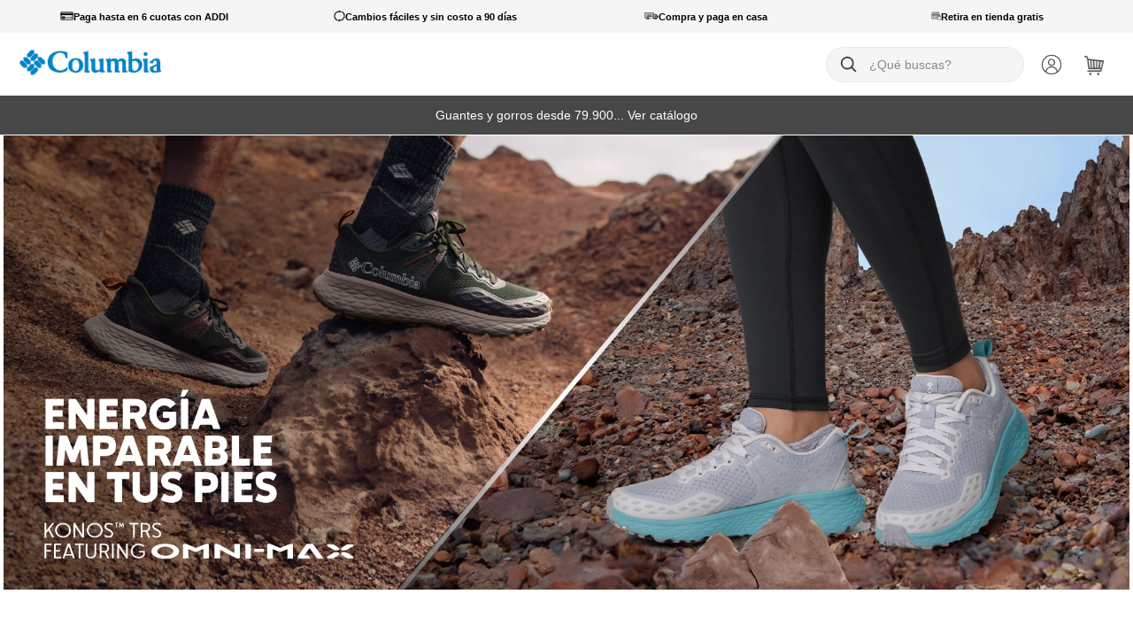

--- FILE ---
content_type: text/html; charset=utf-8
request_url: https://www.google.com/recaptcha/enterprise/anchor?ar=1&k=6LdV7CIpAAAAAPUrHXWlFArQ5hSiNQJk6Ja-vcYM&co=aHR0cHM6Ly93d3cuY29sdW1iaWEuY29tLmNvOjQ0Mw..&hl=es-419&v=PoyoqOPhxBO7pBk68S4YbpHZ&size=invisible&anchor-ms=20000&execute-ms=30000&cb=372cnv3ulhbg
body_size: 48931
content:
<!DOCTYPE HTML><html dir="ltr" lang="es-419"><head><meta http-equiv="Content-Type" content="text/html; charset=UTF-8">
<meta http-equiv="X-UA-Compatible" content="IE=edge">
<title>reCAPTCHA</title>
<style type="text/css">
/* cyrillic-ext */
@font-face {
  font-family: 'Roboto';
  font-style: normal;
  font-weight: 400;
  font-stretch: 100%;
  src: url(//fonts.gstatic.com/s/roboto/v48/KFO7CnqEu92Fr1ME7kSn66aGLdTylUAMa3GUBHMdazTgWw.woff2) format('woff2');
  unicode-range: U+0460-052F, U+1C80-1C8A, U+20B4, U+2DE0-2DFF, U+A640-A69F, U+FE2E-FE2F;
}
/* cyrillic */
@font-face {
  font-family: 'Roboto';
  font-style: normal;
  font-weight: 400;
  font-stretch: 100%;
  src: url(//fonts.gstatic.com/s/roboto/v48/KFO7CnqEu92Fr1ME7kSn66aGLdTylUAMa3iUBHMdazTgWw.woff2) format('woff2');
  unicode-range: U+0301, U+0400-045F, U+0490-0491, U+04B0-04B1, U+2116;
}
/* greek-ext */
@font-face {
  font-family: 'Roboto';
  font-style: normal;
  font-weight: 400;
  font-stretch: 100%;
  src: url(//fonts.gstatic.com/s/roboto/v48/KFO7CnqEu92Fr1ME7kSn66aGLdTylUAMa3CUBHMdazTgWw.woff2) format('woff2');
  unicode-range: U+1F00-1FFF;
}
/* greek */
@font-face {
  font-family: 'Roboto';
  font-style: normal;
  font-weight: 400;
  font-stretch: 100%;
  src: url(//fonts.gstatic.com/s/roboto/v48/KFO7CnqEu92Fr1ME7kSn66aGLdTylUAMa3-UBHMdazTgWw.woff2) format('woff2');
  unicode-range: U+0370-0377, U+037A-037F, U+0384-038A, U+038C, U+038E-03A1, U+03A3-03FF;
}
/* math */
@font-face {
  font-family: 'Roboto';
  font-style: normal;
  font-weight: 400;
  font-stretch: 100%;
  src: url(//fonts.gstatic.com/s/roboto/v48/KFO7CnqEu92Fr1ME7kSn66aGLdTylUAMawCUBHMdazTgWw.woff2) format('woff2');
  unicode-range: U+0302-0303, U+0305, U+0307-0308, U+0310, U+0312, U+0315, U+031A, U+0326-0327, U+032C, U+032F-0330, U+0332-0333, U+0338, U+033A, U+0346, U+034D, U+0391-03A1, U+03A3-03A9, U+03B1-03C9, U+03D1, U+03D5-03D6, U+03F0-03F1, U+03F4-03F5, U+2016-2017, U+2034-2038, U+203C, U+2040, U+2043, U+2047, U+2050, U+2057, U+205F, U+2070-2071, U+2074-208E, U+2090-209C, U+20D0-20DC, U+20E1, U+20E5-20EF, U+2100-2112, U+2114-2115, U+2117-2121, U+2123-214F, U+2190, U+2192, U+2194-21AE, U+21B0-21E5, U+21F1-21F2, U+21F4-2211, U+2213-2214, U+2216-22FF, U+2308-230B, U+2310, U+2319, U+231C-2321, U+2336-237A, U+237C, U+2395, U+239B-23B7, U+23D0, U+23DC-23E1, U+2474-2475, U+25AF, U+25B3, U+25B7, U+25BD, U+25C1, U+25CA, U+25CC, U+25FB, U+266D-266F, U+27C0-27FF, U+2900-2AFF, U+2B0E-2B11, U+2B30-2B4C, U+2BFE, U+3030, U+FF5B, U+FF5D, U+1D400-1D7FF, U+1EE00-1EEFF;
}
/* symbols */
@font-face {
  font-family: 'Roboto';
  font-style: normal;
  font-weight: 400;
  font-stretch: 100%;
  src: url(//fonts.gstatic.com/s/roboto/v48/KFO7CnqEu92Fr1ME7kSn66aGLdTylUAMaxKUBHMdazTgWw.woff2) format('woff2');
  unicode-range: U+0001-000C, U+000E-001F, U+007F-009F, U+20DD-20E0, U+20E2-20E4, U+2150-218F, U+2190, U+2192, U+2194-2199, U+21AF, U+21E6-21F0, U+21F3, U+2218-2219, U+2299, U+22C4-22C6, U+2300-243F, U+2440-244A, U+2460-24FF, U+25A0-27BF, U+2800-28FF, U+2921-2922, U+2981, U+29BF, U+29EB, U+2B00-2BFF, U+4DC0-4DFF, U+FFF9-FFFB, U+10140-1018E, U+10190-1019C, U+101A0, U+101D0-101FD, U+102E0-102FB, U+10E60-10E7E, U+1D2C0-1D2D3, U+1D2E0-1D37F, U+1F000-1F0FF, U+1F100-1F1AD, U+1F1E6-1F1FF, U+1F30D-1F30F, U+1F315, U+1F31C, U+1F31E, U+1F320-1F32C, U+1F336, U+1F378, U+1F37D, U+1F382, U+1F393-1F39F, U+1F3A7-1F3A8, U+1F3AC-1F3AF, U+1F3C2, U+1F3C4-1F3C6, U+1F3CA-1F3CE, U+1F3D4-1F3E0, U+1F3ED, U+1F3F1-1F3F3, U+1F3F5-1F3F7, U+1F408, U+1F415, U+1F41F, U+1F426, U+1F43F, U+1F441-1F442, U+1F444, U+1F446-1F449, U+1F44C-1F44E, U+1F453, U+1F46A, U+1F47D, U+1F4A3, U+1F4B0, U+1F4B3, U+1F4B9, U+1F4BB, U+1F4BF, U+1F4C8-1F4CB, U+1F4D6, U+1F4DA, U+1F4DF, U+1F4E3-1F4E6, U+1F4EA-1F4ED, U+1F4F7, U+1F4F9-1F4FB, U+1F4FD-1F4FE, U+1F503, U+1F507-1F50B, U+1F50D, U+1F512-1F513, U+1F53E-1F54A, U+1F54F-1F5FA, U+1F610, U+1F650-1F67F, U+1F687, U+1F68D, U+1F691, U+1F694, U+1F698, U+1F6AD, U+1F6B2, U+1F6B9-1F6BA, U+1F6BC, U+1F6C6-1F6CF, U+1F6D3-1F6D7, U+1F6E0-1F6EA, U+1F6F0-1F6F3, U+1F6F7-1F6FC, U+1F700-1F7FF, U+1F800-1F80B, U+1F810-1F847, U+1F850-1F859, U+1F860-1F887, U+1F890-1F8AD, U+1F8B0-1F8BB, U+1F8C0-1F8C1, U+1F900-1F90B, U+1F93B, U+1F946, U+1F984, U+1F996, U+1F9E9, U+1FA00-1FA6F, U+1FA70-1FA7C, U+1FA80-1FA89, U+1FA8F-1FAC6, U+1FACE-1FADC, U+1FADF-1FAE9, U+1FAF0-1FAF8, U+1FB00-1FBFF;
}
/* vietnamese */
@font-face {
  font-family: 'Roboto';
  font-style: normal;
  font-weight: 400;
  font-stretch: 100%;
  src: url(//fonts.gstatic.com/s/roboto/v48/KFO7CnqEu92Fr1ME7kSn66aGLdTylUAMa3OUBHMdazTgWw.woff2) format('woff2');
  unicode-range: U+0102-0103, U+0110-0111, U+0128-0129, U+0168-0169, U+01A0-01A1, U+01AF-01B0, U+0300-0301, U+0303-0304, U+0308-0309, U+0323, U+0329, U+1EA0-1EF9, U+20AB;
}
/* latin-ext */
@font-face {
  font-family: 'Roboto';
  font-style: normal;
  font-weight: 400;
  font-stretch: 100%;
  src: url(//fonts.gstatic.com/s/roboto/v48/KFO7CnqEu92Fr1ME7kSn66aGLdTylUAMa3KUBHMdazTgWw.woff2) format('woff2');
  unicode-range: U+0100-02BA, U+02BD-02C5, U+02C7-02CC, U+02CE-02D7, U+02DD-02FF, U+0304, U+0308, U+0329, U+1D00-1DBF, U+1E00-1E9F, U+1EF2-1EFF, U+2020, U+20A0-20AB, U+20AD-20C0, U+2113, U+2C60-2C7F, U+A720-A7FF;
}
/* latin */
@font-face {
  font-family: 'Roboto';
  font-style: normal;
  font-weight: 400;
  font-stretch: 100%;
  src: url(//fonts.gstatic.com/s/roboto/v48/KFO7CnqEu92Fr1ME7kSn66aGLdTylUAMa3yUBHMdazQ.woff2) format('woff2');
  unicode-range: U+0000-00FF, U+0131, U+0152-0153, U+02BB-02BC, U+02C6, U+02DA, U+02DC, U+0304, U+0308, U+0329, U+2000-206F, U+20AC, U+2122, U+2191, U+2193, U+2212, U+2215, U+FEFF, U+FFFD;
}
/* cyrillic-ext */
@font-face {
  font-family: 'Roboto';
  font-style: normal;
  font-weight: 500;
  font-stretch: 100%;
  src: url(//fonts.gstatic.com/s/roboto/v48/KFO7CnqEu92Fr1ME7kSn66aGLdTylUAMa3GUBHMdazTgWw.woff2) format('woff2');
  unicode-range: U+0460-052F, U+1C80-1C8A, U+20B4, U+2DE0-2DFF, U+A640-A69F, U+FE2E-FE2F;
}
/* cyrillic */
@font-face {
  font-family: 'Roboto';
  font-style: normal;
  font-weight: 500;
  font-stretch: 100%;
  src: url(//fonts.gstatic.com/s/roboto/v48/KFO7CnqEu92Fr1ME7kSn66aGLdTylUAMa3iUBHMdazTgWw.woff2) format('woff2');
  unicode-range: U+0301, U+0400-045F, U+0490-0491, U+04B0-04B1, U+2116;
}
/* greek-ext */
@font-face {
  font-family: 'Roboto';
  font-style: normal;
  font-weight: 500;
  font-stretch: 100%;
  src: url(//fonts.gstatic.com/s/roboto/v48/KFO7CnqEu92Fr1ME7kSn66aGLdTylUAMa3CUBHMdazTgWw.woff2) format('woff2');
  unicode-range: U+1F00-1FFF;
}
/* greek */
@font-face {
  font-family: 'Roboto';
  font-style: normal;
  font-weight: 500;
  font-stretch: 100%;
  src: url(//fonts.gstatic.com/s/roboto/v48/KFO7CnqEu92Fr1ME7kSn66aGLdTylUAMa3-UBHMdazTgWw.woff2) format('woff2');
  unicode-range: U+0370-0377, U+037A-037F, U+0384-038A, U+038C, U+038E-03A1, U+03A3-03FF;
}
/* math */
@font-face {
  font-family: 'Roboto';
  font-style: normal;
  font-weight: 500;
  font-stretch: 100%;
  src: url(//fonts.gstatic.com/s/roboto/v48/KFO7CnqEu92Fr1ME7kSn66aGLdTylUAMawCUBHMdazTgWw.woff2) format('woff2');
  unicode-range: U+0302-0303, U+0305, U+0307-0308, U+0310, U+0312, U+0315, U+031A, U+0326-0327, U+032C, U+032F-0330, U+0332-0333, U+0338, U+033A, U+0346, U+034D, U+0391-03A1, U+03A3-03A9, U+03B1-03C9, U+03D1, U+03D5-03D6, U+03F0-03F1, U+03F4-03F5, U+2016-2017, U+2034-2038, U+203C, U+2040, U+2043, U+2047, U+2050, U+2057, U+205F, U+2070-2071, U+2074-208E, U+2090-209C, U+20D0-20DC, U+20E1, U+20E5-20EF, U+2100-2112, U+2114-2115, U+2117-2121, U+2123-214F, U+2190, U+2192, U+2194-21AE, U+21B0-21E5, U+21F1-21F2, U+21F4-2211, U+2213-2214, U+2216-22FF, U+2308-230B, U+2310, U+2319, U+231C-2321, U+2336-237A, U+237C, U+2395, U+239B-23B7, U+23D0, U+23DC-23E1, U+2474-2475, U+25AF, U+25B3, U+25B7, U+25BD, U+25C1, U+25CA, U+25CC, U+25FB, U+266D-266F, U+27C0-27FF, U+2900-2AFF, U+2B0E-2B11, U+2B30-2B4C, U+2BFE, U+3030, U+FF5B, U+FF5D, U+1D400-1D7FF, U+1EE00-1EEFF;
}
/* symbols */
@font-face {
  font-family: 'Roboto';
  font-style: normal;
  font-weight: 500;
  font-stretch: 100%;
  src: url(//fonts.gstatic.com/s/roboto/v48/KFO7CnqEu92Fr1ME7kSn66aGLdTylUAMaxKUBHMdazTgWw.woff2) format('woff2');
  unicode-range: U+0001-000C, U+000E-001F, U+007F-009F, U+20DD-20E0, U+20E2-20E4, U+2150-218F, U+2190, U+2192, U+2194-2199, U+21AF, U+21E6-21F0, U+21F3, U+2218-2219, U+2299, U+22C4-22C6, U+2300-243F, U+2440-244A, U+2460-24FF, U+25A0-27BF, U+2800-28FF, U+2921-2922, U+2981, U+29BF, U+29EB, U+2B00-2BFF, U+4DC0-4DFF, U+FFF9-FFFB, U+10140-1018E, U+10190-1019C, U+101A0, U+101D0-101FD, U+102E0-102FB, U+10E60-10E7E, U+1D2C0-1D2D3, U+1D2E0-1D37F, U+1F000-1F0FF, U+1F100-1F1AD, U+1F1E6-1F1FF, U+1F30D-1F30F, U+1F315, U+1F31C, U+1F31E, U+1F320-1F32C, U+1F336, U+1F378, U+1F37D, U+1F382, U+1F393-1F39F, U+1F3A7-1F3A8, U+1F3AC-1F3AF, U+1F3C2, U+1F3C4-1F3C6, U+1F3CA-1F3CE, U+1F3D4-1F3E0, U+1F3ED, U+1F3F1-1F3F3, U+1F3F5-1F3F7, U+1F408, U+1F415, U+1F41F, U+1F426, U+1F43F, U+1F441-1F442, U+1F444, U+1F446-1F449, U+1F44C-1F44E, U+1F453, U+1F46A, U+1F47D, U+1F4A3, U+1F4B0, U+1F4B3, U+1F4B9, U+1F4BB, U+1F4BF, U+1F4C8-1F4CB, U+1F4D6, U+1F4DA, U+1F4DF, U+1F4E3-1F4E6, U+1F4EA-1F4ED, U+1F4F7, U+1F4F9-1F4FB, U+1F4FD-1F4FE, U+1F503, U+1F507-1F50B, U+1F50D, U+1F512-1F513, U+1F53E-1F54A, U+1F54F-1F5FA, U+1F610, U+1F650-1F67F, U+1F687, U+1F68D, U+1F691, U+1F694, U+1F698, U+1F6AD, U+1F6B2, U+1F6B9-1F6BA, U+1F6BC, U+1F6C6-1F6CF, U+1F6D3-1F6D7, U+1F6E0-1F6EA, U+1F6F0-1F6F3, U+1F6F7-1F6FC, U+1F700-1F7FF, U+1F800-1F80B, U+1F810-1F847, U+1F850-1F859, U+1F860-1F887, U+1F890-1F8AD, U+1F8B0-1F8BB, U+1F8C0-1F8C1, U+1F900-1F90B, U+1F93B, U+1F946, U+1F984, U+1F996, U+1F9E9, U+1FA00-1FA6F, U+1FA70-1FA7C, U+1FA80-1FA89, U+1FA8F-1FAC6, U+1FACE-1FADC, U+1FADF-1FAE9, U+1FAF0-1FAF8, U+1FB00-1FBFF;
}
/* vietnamese */
@font-face {
  font-family: 'Roboto';
  font-style: normal;
  font-weight: 500;
  font-stretch: 100%;
  src: url(//fonts.gstatic.com/s/roboto/v48/KFO7CnqEu92Fr1ME7kSn66aGLdTylUAMa3OUBHMdazTgWw.woff2) format('woff2');
  unicode-range: U+0102-0103, U+0110-0111, U+0128-0129, U+0168-0169, U+01A0-01A1, U+01AF-01B0, U+0300-0301, U+0303-0304, U+0308-0309, U+0323, U+0329, U+1EA0-1EF9, U+20AB;
}
/* latin-ext */
@font-face {
  font-family: 'Roboto';
  font-style: normal;
  font-weight: 500;
  font-stretch: 100%;
  src: url(//fonts.gstatic.com/s/roboto/v48/KFO7CnqEu92Fr1ME7kSn66aGLdTylUAMa3KUBHMdazTgWw.woff2) format('woff2');
  unicode-range: U+0100-02BA, U+02BD-02C5, U+02C7-02CC, U+02CE-02D7, U+02DD-02FF, U+0304, U+0308, U+0329, U+1D00-1DBF, U+1E00-1E9F, U+1EF2-1EFF, U+2020, U+20A0-20AB, U+20AD-20C0, U+2113, U+2C60-2C7F, U+A720-A7FF;
}
/* latin */
@font-face {
  font-family: 'Roboto';
  font-style: normal;
  font-weight: 500;
  font-stretch: 100%;
  src: url(//fonts.gstatic.com/s/roboto/v48/KFO7CnqEu92Fr1ME7kSn66aGLdTylUAMa3yUBHMdazQ.woff2) format('woff2');
  unicode-range: U+0000-00FF, U+0131, U+0152-0153, U+02BB-02BC, U+02C6, U+02DA, U+02DC, U+0304, U+0308, U+0329, U+2000-206F, U+20AC, U+2122, U+2191, U+2193, U+2212, U+2215, U+FEFF, U+FFFD;
}
/* cyrillic-ext */
@font-face {
  font-family: 'Roboto';
  font-style: normal;
  font-weight: 900;
  font-stretch: 100%;
  src: url(//fonts.gstatic.com/s/roboto/v48/KFO7CnqEu92Fr1ME7kSn66aGLdTylUAMa3GUBHMdazTgWw.woff2) format('woff2');
  unicode-range: U+0460-052F, U+1C80-1C8A, U+20B4, U+2DE0-2DFF, U+A640-A69F, U+FE2E-FE2F;
}
/* cyrillic */
@font-face {
  font-family: 'Roboto';
  font-style: normal;
  font-weight: 900;
  font-stretch: 100%;
  src: url(//fonts.gstatic.com/s/roboto/v48/KFO7CnqEu92Fr1ME7kSn66aGLdTylUAMa3iUBHMdazTgWw.woff2) format('woff2');
  unicode-range: U+0301, U+0400-045F, U+0490-0491, U+04B0-04B1, U+2116;
}
/* greek-ext */
@font-face {
  font-family: 'Roboto';
  font-style: normal;
  font-weight: 900;
  font-stretch: 100%;
  src: url(//fonts.gstatic.com/s/roboto/v48/KFO7CnqEu92Fr1ME7kSn66aGLdTylUAMa3CUBHMdazTgWw.woff2) format('woff2');
  unicode-range: U+1F00-1FFF;
}
/* greek */
@font-face {
  font-family: 'Roboto';
  font-style: normal;
  font-weight: 900;
  font-stretch: 100%;
  src: url(//fonts.gstatic.com/s/roboto/v48/KFO7CnqEu92Fr1ME7kSn66aGLdTylUAMa3-UBHMdazTgWw.woff2) format('woff2');
  unicode-range: U+0370-0377, U+037A-037F, U+0384-038A, U+038C, U+038E-03A1, U+03A3-03FF;
}
/* math */
@font-face {
  font-family: 'Roboto';
  font-style: normal;
  font-weight: 900;
  font-stretch: 100%;
  src: url(//fonts.gstatic.com/s/roboto/v48/KFO7CnqEu92Fr1ME7kSn66aGLdTylUAMawCUBHMdazTgWw.woff2) format('woff2');
  unicode-range: U+0302-0303, U+0305, U+0307-0308, U+0310, U+0312, U+0315, U+031A, U+0326-0327, U+032C, U+032F-0330, U+0332-0333, U+0338, U+033A, U+0346, U+034D, U+0391-03A1, U+03A3-03A9, U+03B1-03C9, U+03D1, U+03D5-03D6, U+03F0-03F1, U+03F4-03F5, U+2016-2017, U+2034-2038, U+203C, U+2040, U+2043, U+2047, U+2050, U+2057, U+205F, U+2070-2071, U+2074-208E, U+2090-209C, U+20D0-20DC, U+20E1, U+20E5-20EF, U+2100-2112, U+2114-2115, U+2117-2121, U+2123-214F, U+2190, U+2192, U+2194-21AE, U+21B0-21E5, U+21F1-21F2, U+21F4-2211, U+2213-2214, U+2216-22FF, U+2308-230B, U+2310, U+2319, U+231C-2321, U+2336-237A, U+237C, U+2395, U+239B-23B7, U+23D0, U+23DC-23E1, U+2474-2475, U+25AF, U+25B3, U+25B7, U+25BD, U+25C1, U+25CA, U+25CC, U+25FB, U+266D-266F, U+27C0-27FF, U+2900-2AFF, U+2B0E-2B11, U+2B30-2B4C, U+2BFE, U+3030, U+FF5B, U+FF5D, U+1D400-1D7FF, U+1EE00-1EEFF;
}
/* symbols */
@font-face {
  font-family: 'Roboto';
  font-style: normal;
  font-weight: 900;
  font-stretch: 100%;
  src: url(//fonts.gstatic.com/s/roboto/v48/KFO7CnqEu92Fr1ME7kSn66aGLdTylUAMaxKUBHMdazTgWw.woff2) format('woff2');
  unicode-range: U+0001-000C, U+000E-001F, U+007F-009F, U+20DD-20E0, U+20E2-20E4, U+2150-218F, U+2190, U+2192, U+2194-2199, U+21AF, U+21E6-21F0, U+21F3, U+2218-2219, U+2299, U+22C4-22C6, U+2300-243F, U+2440-244A, U+2460-24FF, U+25A0-27BF, U+2800-28FF, U+2921-2922, U+2981, U+29BF, U+29EB, U+2B00-2BFF, U+4DC0-4DFF, U+FFF9-FFFB, U+10140-1018E, U+10190-1019C, U+101A0, U+101D0-101FD, U+102E0-102FB, U+10E60-10E7E, U+1D2C0-1D2D3, U+1D2E0-1D37F, U+1F000-1F0FF, U+1F100-1F1AD, U+1F1E6-1F1FF, U+1F30D-1F30F, U+1F315, U+1F31C, U+1F31E, U+1F320-1F32C, U+1F336, U+1F378, U+1F37D, U+1F382, U+1F393-1F39F, U+1F3A7-1F3A8, U+1F3AC-1F3AF, U+1F3C2, U+1F3C4-1F3C6, U+1F3CA-1F3CE, U+1F3D4-1F3E0, U+1F3ED, U+1F3F1-1F3F3, U+1F3F5-1F3F7, U+1F408, U+1F415, U+1F41F, U+1F426, U+1F43F, U+1F441-1F442, U+1F444, U+1F446-1F449, U+1F44C-1F44E, U+1F453, U+1F46A, U+1F47D, U+1F4A3, U+1F4B0, U+1F4B3, U+1F4B9, U+1F4BB, U+1F4BF, U+1F4C8-1F4CB, U+1F4D6, U+1F4DA, U+1F4DF, U+1F4E3-1F4E6, U+1F4EA-1F4ED, U+1F4F7, U+1F4F9-1F4FB, U+1F4FD-1F4FE, U+1F503, U+1F507-1F50B, U+1F50D, U+1F512-1F513, U+1F53E-1F54A, U+1F54F-1F5FA, U+1F610, U+1F650-1F67F, U+1F687, U+1F68D, U+1F691, U+1F694, U+1F698, U+1F6AD, U+1F6B2, U+1F6B9-1F6BA, U+1F6BC, U+1F6C6-1F6CF, U+1F6D3-1F6D7, U+1F6E0-1F6EA, U+1F6F0-1F6F3, U+1F6F7-1F6FC, U+1F700-1F7FF, U+1F800-1F80B, U+1F810-1F847, U+1F850-1F859, U+1F860-1F887, U+1F890-1F8AD, U+1F8B0-1F8BB, U+1F8C0-1F8C1, U+1F900-1F90B, U+1F93B, U+1F946, U+1F984, U+1F996, U+1F9E9, U+1FA00-1FA6F, U+1FA70-1FA7C, U+1FA80-1FA89, U+1FA8F-1FAC6, U+1FACE-1FADC, U+1FADF-1FAE9, U+1FAF0-1FAF8, U+1FB00-1FBFF;
}
/* vietnamese */
@font-face {
  font-family: 'Roboto';
  font-style: normal;
  font-weight: 900;
  font-stretch: 100%;
  src: url(//fonts.gstatic.com/s/roboto/v48/KFO7CnqEu92Fr1ME7kSn66aGLdTylUAMa3OUBHMdazTgWw.woff2) format('woff2');
  unicode-range: U+0102-0103, U+0110-0111, U+0128-0129, U+0168-0169, U+01A0-01A1, U+01AF-01B0, U+0300-0301, U+0303-0304, U+0308-0309, U+0323, U+0329, U+1EA0-1EF9, U+20AB;
}
/* latin-ext */
@font-face {
  font-family: 'Roboto';
  font-style: normal;
  font-weight: 900;
  font-stretch: 100%;
  src: url(//fonts.gstatic.com/s/roboto/v48/KFO7CnqEu92Fr1ME7kSn66aGLdTylUAMa3KUBHMdazTgWw.woff2) format('woff2');
  unicode-range: U+0100-02BA, U+02BD-02C5, U+02C7-02CC, U+02CE-02D7, U+02DD-02FF, U+0304, U+0308, U+0329, U+1D00-1DBF, U+1E00-1E9F, U+1EF2-1EFF, U+2020, U+20A0-20AB, U+20AD-20C0, U+2113, U+2C60-2C7F, U+A720-A7FF;
}
/* latin */
@font-face {
  font-family: 'Roboto';
  font-style: normal;
  font-weight: 900;
  font-stretch: 100%;
  src: url(//fonts.gstatic.com/s/roboto/v48/KFO7CnqEu92Fr1ME7kSn66aGLdTylUAMa3yUBHMdazQ.woff2) format('woff2');
  unicode-range: U+0000-00FF, U+0131, U+0152-0153, U+02BB-02BC, U+02C6, U+02DA, U+02DC, U+0304, U+0308, U+0329, U+2000-206F, U+20AC, U+2122, U+2191, U+2193, U+2212, U+2215, U+FEFF, U+FFFD;
}

</style>
<link rel="stylesheet" type="text/css" href="https://www.gstatic.com/recaptcha/releases/PoyoqOPhxBO7pBk68S4YbpHZ/styles__ltr.css">
<script nonce="0a7U0gmNfLlYNf4Ros2S7w" type="text/javascript">window['__recaptcha_api'] = 'https://www.google.com/recaptcha/enterprise/';</script>
<script type="text/javascript" src="https://www.gstatic.com/recaptcha/releases/PoyoqOPhxBO7pBk68S4YbpHZ/recaptcha__es_419.js" nonce="0a7U0gmNfLlYNf4Ros2S7w">
      
    </script></head>
<body><div id="rc-anchor-alert" class="rc-anchor-alert"></div>
<input type="hidden" id="recaptcha-token" value="[base64]">
<script type="text/javascript" nonce="0a7U0gmNfLlYNf4Ros2S7w">
      recaptcha.anchor.Main.init("[\x22ainput\x22,[\x22bgdata\x22,\x22\x22,\[base64]/[base64]/bmV3IFpbdF0obVswXSk6Sz09Mj9uZXcgWlt0XShtWzBdLG1bMV0pOks9PTM/bmV3IFpbdF0obVswXSxtWzFdLG1bMl0pOks9PTQ/[base64]/[base64]/[base64]/[base64]/[base64]/[base64]/[base64]/[base64]/[base64]/[base64]/[base64]/[base64]/[base64]/[base64]\\u003d\\u003d\x22,\[base64]\x22,\x22w6vCvcOvwqwewr8hWxbCqMO+JHUgwofDo8KDZjQlf8KuEHzCrFoWwrs9MsOBw7g2woV3NXZ/ExYew6oXI8K3w5zDty8qfibCkMKaXlrCtsONw4dQNTZVAl7DrXzCtsKZw4nDmcKUAsOTw7gWw6jCmcK/PcOdU8O8HU1iw7VOIsOhwqBxw4vCsVXCpMKLMsK/wrvCk0XDgHzCrsKmWGRFwoImbSrCiFDDhxDCm8KmECRiwrfDvEPCvMOzw6fDlcKkLTsBT8OtworCjwTDlcKVIVlIw6AMwozDoUPDvjlLFMOpw6zCqMO/MHvDtcKCTArDq8OTQxXCpsOZSVzCn3s6AcKzWsOLwqLCtsKcwpTCu1fDh8KJwrh7RcO1wqtewqfCmlvCizHDjcKsGxbCsCHCoMOtIG/DhMOgw7nCr29aLsO7fhHDhsKpbcONdMKXw4EAwpFDwp3Cj8Kxwr7Cs8KKwoocwr7CicO5woLDuXfDtH1oHCpqaSpWw7dgOcOrwpFswrjDh1wPE3jCgXoUw7Uiwpd5w6TDlibCmX8iw7zCr2sPwpDDgyrDqUFZwqd6w6Qcw6AfXGzCt8KVQMO4wpbCjsO/wpxbwoxmdhwJQyhgVVHCsxEvf8ORw7jCrA0/FTrDpjIuS8K7w7LDjMKxQcOUw65Ew4w8wpXCgiZ9w4RrDQxmdTdIP8OjCsOMwqBEwp3DtcK/woNBEcKuwoJrF8O+wrU7Py4lwpx+w7HCqcO7MsOOwr/[base64]/DvcOqw6LDh1Qyw7vDq8KvwqnDgnzCgMKBw73DjMOzXcKMMwEvBMOLf2JFPnwxw55xw4nDpgPCk0XDiMOLGyPDtwrCnsOgCMK9wpzCm8O3w7ECw5TDtkjCpF4xVmkmw6/DlBDDssOzw4nCvsKsdsOuw7cgABhCwpM4AktjJCZZF8OKJx3Dg8KHdgAKwrQNw5vDssKpTcKyUyjClzt/w70XInzCoGATfsOuwrfDgGXCvkd1Z8OlbAZVwqPDk2wnw4kqQsK4wpzCn8OkAsONw5zCl1/Dk3BQw69BwozDhMO5wol6EsKOw5bDkcKHw7YJf8KAfMOCBmDClj7CqMKrw5BLTcO/G8KPw4cRNsKIw7fCgnE/w6LDlwrDqSkeOAVTwrwFasKMw4/[base64]/[base64]/[base64]/Cjy5Kw6LCmMO3w5XDsMKiwoPCmcKlYsK9X8ORw5tedMKDw75/[base64]/CqDtUwoZ8cm3Dv8OKw5HCrMKwwqLCiMOywpwzwqRkw5jCo8OvwqfChsO/wrMDw7fCuynCrUZ6w6vDtMKNwrbDrcOrwoLDhMKdBW/CnsKZak0ECsKuNsKELQjCvsKHw50dw5HCt8OmwprDk1N1UsKOAcKdwpbCrcOnHQTCpDtww4/DocKYwq7DgcKkwrEPw6UFwoLDpsOEw4HDtcKlKcO2cBDDp8KxN8KgakbDl8KgGH/ChMOlSjPCh8KwY8O9ccOiwpEfwqtOwpBvwrvDgxfCg8KPdMKtw7LDtzfDgFwOOAjCt1ctdmrDoifCkUvCrh/Dt8K1w5JHw6XCpsOawq4sw4c5ck04wq4JL8OvLsOKYsKFwqkkw5sIwrrCuRfDt8KMZMKhw77Dv8O/w4RlSEzCvDHCrcOewp3DoGMxMylFwqNbIsKww4JHfMO/wotKwpMTd8OuKhdowobDrsKGCMOWw7JFSU3CgybCoxjCpH8vcD3CiEjDoMOkbF4Gw6lAwrvCpkA3ZT8dDMKqHSbCksOSVcOEwoNPfsO1w4gDw6PDj8OXw4MPw48OwpYBIsOFw4NscXTDrjsBwrg0w6/DmcOTK01oWsKQSXjDlGrCrFo4UCxEw4I9w4DDmR/[base64]/CvcOPwrUzw6rDnkJGw4sMPcKVZsKxwpzDgsK/ZGlTw6/DlSotaiE4YsOBw51Va8OLwp7CulXDmTBPecOSKB7Cv8Ouw4jDosKawo/DnG1XVQYAQwQpXMKDwqtBTkfCj8OCR8KjPDLDiQjDognChcO0wq3CgSnDrMODwrXCtcOhCcKUOsOrMlfCumA7XcOmw43Di8K1w4LDrcKtw4RZwq9bw7XDksKfZsKWwprCnkjDucKweU/DhcOxwoUBHiLCpMK5aMOXPcKfw5vCj8KXYAnCh0/CtsKNw7UYwo10w511I3U9eURCwqDCrEPDkVo8EwRow65wdyAuQsOrH1oKw6BuAH02woIjKMOCeMKjIxnDkETCicOQw7/DnRrCp8OTGUkjGV/[base64]/DicK2wrA/[base64]/Ci8OKwrwywqQnJSBiUn95w6HDrVzDlgfCiwPCnsKDIx9jUHpnwoUNwoVtUMKOw7YvZlLCo8KUw6XCicKwS8O1Z8Odw6/Cv8O+wrHDiz/CjsKVw7/[base64]/N8KML8OCcHMSSHcXw69qw53DqWk3c8KjKEwVwoxyE3LCnjHCtMOawqcQwr7CnsOowq/DnGfDumYBwoMNbcO8w5NXw7LDlMOdD8K2w7rCoDo9w7EMB8Kkw4QIXVYlw4LDpMKjAsOjw5Y4QyTChcOOacKtw7DChMOkw6pzJsOIwrLCmcKAUsOhbx3DqsOtworCnTzDnTfCtcKNwqDCpMORb8OHwo/CrcORbWfCmEPDvDXDq8Ofwq1kwr/DvQQswo9Rwpl0O8Kbwo/[base64]/[base64]/Di25xw77DgMOCw4FHP8K+wpwMYgPCkjFBIwNsworCoMOlU0Mjwo/DrsK+wqLDuMOwD8KIwrjDusKVw6sgw5/DgMKgwpoEw4TChcKyw7XDnhkaw5/[base64]/CV0MZsOrwrPDoD7Dgl8fwq9/[base64]/DhAplw7zDuS3Cn8OhwqMld8ODw7BJwoQWwr7DqsOtw7rDg8KcIMOePhRLP8KEO2AnVsOkw43CkC7DiMOOwpXCisKcKjLCnE0vdMOabCXCv8OJY8OpRCTDp8OjBMOmWsKMwq3Dolgbw6I0wovDtsOBwpJ2bTnDtsO2w64KKA9qw7M6E8OiFlvDscO7anNkw5/CiksScMOhamjDj8O0w6XClSfCnm/[base64]/DmMO0LsKIw4/Cg8K2w4ROw77Dh8OlwrDCq8K2S1U8wqAsw5U+WU1nw4hNDMOrEMOzwrR9wpEfwpPCs8KzwqIkMcKLwrzCtMOJDkXDq8K1RTBTw4VOIETCmMOVCsO8w7HDisKlw7nCtj0nw4HCm8KBwrYVwqLChxDChsOgwrrDncKGw602PiDCskB4dMKkeMKBdsKqEMO8W8OTw7hDDU/DnsKzacOSTAlBNcK9w55Jw4vCr8K4wpgEw7fDuMK4w6jDuBUvRRYRF25HIW3Dn8Ofw5DClMK2SBdcKgXCrsOFeVACwr0KbkYbw58/aRluAsK/wr3ChBE7WMOSSMOqQsO8w74Cw7fDvzNSw4XDtMOabMKGF8KRPcOhwp8cZWPCv3fCmsKqecOwNRzDq2MBAhhWwpEFw4HDkMKCw4VzbcOTwrhdw4bCmQ5owrDDujDDm8OAGBwYwrx7CHAUw5nCpV7DuMKHCcKfbi0BPsO/wqXCnizCr8KvdsKtwqDCnnzDoXoiAcOoBFTCisKywq0DwrbDvk3Dh0lmw5dBdTbDpMOFBsOFw7XDrwd6QCNSRcKaWMKlJALCsMOYPsK9w4pBe8KNwrt5X8KiwpkkcU/Ds8OYw5bCgMOgw7g7fgRKw5nDsFA2XHfCujoiwqN2wr/DpGt0wrEeGCdbw5oMwpfDmsKmw6TDgi9LwpslDMORwqEkH8Kfwr3CpcKiYcKpw740C2gaw7fDi8KzdA3Dh8KVw4NVw7/Dhnc+wpRmdMKJwofCvcKDB8KWCTHCnDtqUlLCv8KiAXjDpFnDvMKhw7/[base64]/[base64]/Nncgw6dLw5ZEM3NiUwV4w5Ayw55cwpfDvXcQCVrDg8Kvw4Nzw6ADw67CtsKbwqHDiMKwesOfMi9/w71Awo0Vw5MxwogrwqvDmibCvGnCicO6w49/[base64]/ChF/Di34UeXnDsVFvwodINMOrwr4ow6pXw6s4w4o8wq17S8KTw4osw7jDgTUzPSDCt8KiZcO/fsOyw6AZZsO9ZS/DvFAcwqvDjS3DjUc+w7QXw4RWXzMTUF3DmhLCmcKKRcOmADzDucOEwpZdCQMLw6TCusKuBiTDthYjw6/Dh8KCwr3CtMKdf8KMc2lxZjJ5wplfwo9awpAqwo7CkUnCoE7CvA1Cw53Dp1Y6w6JQUlNRw53DjCzDqsK5MTZ1CxHDlT3DqMKcHGzCs8OHw5lwARQiwqI/UMO1N8KnwrsLw4otG8KyZ8K5wpRewpbCokrCg8KmwqUkU8K3wq5QfTDCuFFEHsOdXsOBLsO4bsKqZUnDgCjDnXrDjn/DihrChcOow7hhwpV6wqvCv8Kow4nCi1Fkw6Y2JMK9wp/DicKVwr/DmBpkM8KRBsKZw6E1EyDDgcOawpEtPsK6acODC2PDscK8wrJGEUlLWTvDmCPDocKaGR/Dv31Aw7XCjjXDvwjClMKEVxLCuz/[base64]/fy5RecOaVMO2Ex9Ow6zCnxLCi3nCpizCik7DhGhmw6UhOsO5ZkQjwpfDixN7LGTCokoywq/DpFbDj8Kuw7vCiEgUwpXCogMSwoXCicOFwqrDk8KCP0PCpcKuBRwEwogJwqphwobDqkXClAvDmmBGf8KVw41JVcKLwqxqfXXDhcOqHCZlNsKow7bDpx3CmAI9KShew6TCuMOYYcOrw55CwoxewpQrw5l+bsKOw4XDmcOVAArDgsOgwoXCmsOIdn/CqMKWwq3CmErDlUPDicOhW14HQMKNw6xsw4fCsVvDocOrUMKqQT/CpS/DnMK3FcO6BnEWw55EeMOkwpAhN8KmHyQbw5jDjMOlwrlMwrAxZXrDglAhwqrDmcKEwq/[base64]/CgsOVasOVwpjDv8OEIS7CiCPCni9sw7/Co8O6PMO6ORJ5ZzDCp8KQZ8OaFcKyUG7DsMKMdcKRZz7CqgPDpcK8Q8KlwqR9w5fCncOMw6TDswsLP2jCrW4XwrXDsMKCdsK7wqzDixnCvMOEwp7Dl8K8AWbCg8OVP3kSwooVJErDoMO5w43DrsKIa3NMwr8tw5fDvQJjw5sqKU/Cm3o6w4rDpFDCgT3DscKWHWDCrMOBw7vDiMObw7M4chMHw7c2CMOQa8KeJX3Co8Khwo/Cp8OiI8KRwqN6IcOIwpLCtMKtw4VJEcOOecKmUhfCh8O4wr8swqNFwprChXnCrcOMw4vChyTDusO8w4XDvsOCYcOBRQkTw4vCjEg9c8KPwpDDqsKAw6TCqsKeYcKvw4PDqMKjCcO/woXDjsKDwrjDsVITBxgjw7rDphXCiXkgwrcONS5Rw7cEacO+wosuwo7Dq8KbK8K6K39GfF/[base64]/Du8Obw4/CtlzCpMKwT8KgfsKrwosVwoktw5rCriTCvm7DtcKLw7p9BGxwHcKuwoLDhQHDosKsGwPDrHYowoTCmMOvwogQwpfCg8OhwoTDoTnDuHUwUU7CgzEzFsONfMOfw6AKecK4VMOLM0U8w6/CgMOgeVXCqcKiwrw9c0zDpcOGw6xSwqcIA8O6LcKSPAzCqBdMIMKHw6fDpBJjdsOFMcO5wr4xYsKwwpsiBy0Xw7EvQ33CicOHwodYWw3ChWkRIU3DhR0FAsOHwqXClCQAw6/DiMKkw6EIMMKuw6zCs8OtFMOpwqPDnD7DsQMjasKywrodw5xREsKJwokPTsK/w5HCv0t/NjjCtyY4b1kuw6fCh1XDgMKuw4zDmXhWecKnQBjCpnrDvyTDqg3DhznDiMKow7bDsQBXwpEPZMOsw6rComLCocOib8KGw4jDvyMhTkPDi8OHwp/Dh0gWElTDssKnVcKVw59RworDi8KDXWXCiUPDmD/CjcK3wrDDlUJwFMOoNsO3J8K1w5dJwrrCowjDoMO5w7MoH8KjTcKJccK1esKNw79Qw4NwwqZTd8OqwqfCj8Kpw5BVwozDlcO/w6Jpwr83wpECw47DqnNJw6Acw4jDiMK3woPCtBbCiVnCuALDsz3Dr8OXwqnDjMORwpxbICs8AWdGd17DlSvDmMOyw6HDlcKFUsKtw7FqNALClEcKaSPCgXJxTcK8FcKCOy7CsEHDrU7Cuy/Dhl3CjsOvDnRTw5XDoMKhMTDCg8K1R8OrwoxhwpbDncOhwpPCi8O0wpjDjcOGJ8OJCnfDmsOEaGYowrrCnDbDjMKLMMKUwpJFwqbCqcOAw5Yiwo/CuDNLBsOdwoEZIw5iW0M2F3guBsKPw4pxeVrDhnvCoFY2NzTDh8Okw49LYk5AwrUZWm9zAwtdw5pmw5AtwosBw6TCpAXDlWrCgyDCoXnDlGt5Hh0/[base64]/CtsKIw6Jdwq4GG8K5HcO6XsOgbz47w5R1DMKewp7Cvm7Cuj5LwpPCssKHDMOzw4cEZMKqZBIDwr4iwpo3P8KKJcOrI8O1Y0pUwq/[base64]/Cnx/[base64]/A8K8XsOHZMOxwqDDlsOMw4fCsGDDliFQNsOLBMKTe8KfI8Oxw67DvVU8wrfDiUZowpAsw6ELwoLDhMKgwqHCnEjCoGbChcOdPzPClzjChsONBUZUw5Ugw4HCpMObw6hyPB/DtMO1BAkkI3sAcsOqwrFrw7lpPj5Kw6FwwqrChsOww7bCmcOxwopgTMKlw4RAw6/DpMOYw6NYQsOTaAvDjsOUwq9sNsKnw4bCr8O2SsOAw4dYw7RVw7ZVwrzDp8Krw6YCw6TDm3nDtmR7w6rDgmnDrxFHfCzCuVnDrcOsw5PDs1/ChsKyw6nCg1LDhsOrXcOhw5DDlsOPZBckwqDDu8OIUmTDp2dQw5HDhAoawoADNHvDmit+w7syKx7DpjXCvHfCoXFvIUMwPcO9w7VyCMKRDwbDp8OSwrXDjcOVWcK2QcKgwr7DjwrDiMOFdUYpw43DiH3Dt8K7E8KJGsOmwqjDiMOcDcOQw4nChsO/Y8OjwqPCs8K2wqTDpMOvQQ4Cw5fDiC7Dq8KjwoZ4QcKtw5FwfMO3RcO/[base64]/CssOkKSTDksKOYcK/w7jDvAJzS2Avwpx5b8OBwp7CsDJMCsKsWy7DosOuw75Dw50hd8OCS0nCpAPCgCxxw4F+w7DDjcKqw6fCo30REFJfTsOsJcK8FsK0w5/Chi9owrDDm8O3bxJgfcKlEMKbwoHDv8OZb0XDjcKkwocmw5oybR7DhsK2Yg/CpmRvw6rCpMKmLsKCw4/CkRwtw4DDgMKJHMOMLMOew4IsADrDgR9qNF5kwqHDrhoNDMOHw6/DnjbDkcO7w70fOTjCnEHCrcO4wpR9LFtpwog6fz7CpRPCq8OVUj9Dwo3DoRYrQlwEK38yXxnDsD9mw5cAw7VfccKlw5VxLMKYd8KLwrFPw7MBfA1Xw4LDsXdtw5ZQH8OJwoYkw5jDoA3CjREUJMOVw4xTw6F8TsKpw7zDpSjDixrDhcKow4rDm0NlYB1Dwq/DrDk1w4zCnhDCnw/ClVAlwp9efMKsw5khwpxBw7c7HMKsw7zCmcKSw7VHV0PDv8KoITAJGsKFTsK/[base64]/[base64]/DjBnCvDUdw7XDkn9QR8OmwoLDgWUBAG0fw7bDtsO/XAs8ZsOiEcKrwpzCnHbDv8OGOsOFw5VSwpPCjMKcw4HDkUPDgULDk8O4w4PDp2rDqnbCpMKAw5k8w6pFwoNTcz04w6PDk8KVw6ExwpbDvcOcXsONwrFTDsOWw5w0O1jCkUt4w7tqwoEmw5gWwo/[base64]/wpzDksK/[base64]/[base64]/DjMOiwolFw6NsWsKlw7ZFSDgecMKneFlGD8KRwqZLw5zCowvDtFXDnHTDjsKvwpjCkWTDs8O5wq/DnGDDisOQw7XCrRgQw40Bw6J/w4o0eFcKG8Krw6oswrzClMK6wrLDrcOwejTClcOqbR8rA8KSdsObD8Okw5lcFsKlwpUZLRTDusKUw7DCqGxLwpHDhS7DihnCix0/[base64]/NF/CkWZjw4bCiXMpwonDkMO0HjTCtcOtwqbDvxlHVFAxw60KPmHDh0YMwqbDr8KmwqDDiBzCicO9TW3DiFbCgwowNh4bwq9UQcOOccODw5HDrVXDhFvDnUd0c3kHwogZAsKyw7k3w7YlHlBNLsOJXlvCuMOqa14Gwq7DkE7ClnbDqSzCp0V/fkINwqVLw6DDpmHCqmfDssOowr0NwovClkEtDy9qwoHCm1EjIB1KNBfCnMKaw5M8wpQZw6ENdsKnB8Khw4wtwpQwX1HDrcO2w75pw5XCthYXwrcNb8K8w4DDssKHScK3Ln3Di8KTw5PDrQ4+UXQdwrQhMcK0L8KbRzHCm8OWw4/DsMOfG8OnAnQKPnFkwqHCtj0ew6fDv3nCrEhzwq/Cp8OIw6vDnD3CksKEAGhVDMKFw4rCn1lfwqPCp8Ocwp3Dl8OFEnXCkTtCARsfKEjChCnCkXHDsQUdwoFBwrvDu8OvRBp7wo3CgcOFw6AdXlfDi8KUUcOsU8OsHsK5wrN4CVkYw71Ew7HDnRjDl8KvTcKgwrzDnsKTw5fDty5zcURpw4EGI8KXw70KJT/CpDvDtcODw6HDk8KBw4XCt8K/P1nDlcKcwrrDjwPCu8KbWyvCvcK7w7bDhVbDjU0Jwrk/w5vCssOHQX0eD3rClsOawrDCmsK3VcOLV8O+dcKHe8KBHcOOaALCn1ZAYsKtwqjDvsOXwoLCpW43C8K/[base64]/wpgfw4TCvxbDrCDCrsKXw5gKw6YiYcOPw4bDnMO5XMKvM8OdwrzCjm0Ow5tDSTRiwo8YwqglwrQ1dQAdwpfCnS4wRcKJwoNjw6/DkQXDrz9TcGHDp2bCl8OzwpAqwoXCgDrDmsORwoPCr8O5aCpawq7CgsK7f8Olw4nDgxnCpGLCjcKjw77DmsKoG0nDhWDCnUrDpMKiE8OfZ3dBeEI0wr/CoAphw6fDscOTa8Oow4rDqHo4w6ZLLcOnwqYcDDVNByrCrnTCghxqQsOkw4tHTMOuw58PVjnCsVsIw4/Dh8OVDcKvbsK6B8OGwpnCgcKQw4VPwpFvZMK1WEbDmWtEw4XDo2HCtxUYw6IIHMOvw41hwr7DucOowoZbRVwmwpjCrsO4QVnCpcKtfcKhw5w9w7wUIcOiNcOKOMKiw4w0ecKsKB3CjnlfSkgVw53Dq3ldwozDlMKWVsKmXMOYwqrDuMOnFXPCj8OhHWIaw5/CrsOuacKCIXfDt8KRUTXCosKfwptlw5dvwqXDmMKSUGJuKcOEdhvClDR+H8KxHQ/CocKiw796aRnCnl3Ckl7CjQ/CpGs2wo1qw4PCryPCgFFqQMOlUA4Ow6LCrMKwEFLCtTPCo8OLw5szwrhVw5opRUzCtBTCl8Klw4JPwoMoQW0mwoo+JsO8a8OdO8OtwohIw5TDnwkUw4rDjcOrYBzCssK2w5ZDwozCtMKxKcOkUFfCoAzDhifCnkLDszzDt3ZGwphjwq/Dn8Ovw4UOwqoJP8OpLxdhw63Dq8Oaw7vDvShlw4YDw6TCgsO/[base64]/wrQ/w6U5wqFDwqLDoCPDj1kvJg1TfDHDmsOJWMOpZVrCvMKiw7dpECo6D8OewqU2J0EcwpgGOsKvwrA5BQLCu2/Cg8Kuw4dXFsK4M8OWwq/[base64]/[base64]/ClsKQMMO+UU0uasKNAHXDmw7DpcO4O8Oyw6DDvMOaFzltwo/DtMODwok6w5nCpETDjcOPwpTCrcOBw4rCp8Ktw5k8JXhMPDrCrDMow6Zzw4x1OQFtYFTCgcO5w77ChSDDrcKyGVDCgibCs8OjHsOMJDjCrcOvJcKowpl3HXR8HMK1wpNzw6LCqTtVwqPCr8K8F8KhwqoCwpwvP8OOAg/ClcK6f8K+ODExwpvCpcO0JcKaw48+wphaeR9Bw4TDjQUjLsKtCsKvcm8Yw6Y9w7nCjMO8DMKnw4ROE8OmKsKeaXx7wqfCpsK1B8KLOMKNUcO3YcO/[base64]/wptsw4PDjMOlCcOIGn9CR8OKw7MINRjCiMKDZsK6w5LCqhdHbMOjw7YRPsK5w7tBKTpVwqpZw4TDgnAfesOsw7TDncOBCMKLwq5Fw5hkwrtNwqR8NH8TwojCtcKtbQLCqy0pWsObFcO3D8KGw7U2BAHDs8KRw4LCs8K7w6nCsz/CvhfDhwPCvk3DpAHCo8OXwovCsjvClHlFU8K5wpDDpQbCnU/DlVYfw51Ow6HDh8Kaw5fDiCsiS8Ofw43DkcK/[base64]/Ckz3CihXCrHLCtMOgfcKwOAIOw69YHyZCwpEzw6QBHMORBgEzXQE6GBU4wrHCkjXCjwXCh8O5w4IhwqM+w7XDvcKGwoNYUMOVwqfDh8O3GCjCrkXDpsOxwpwswrYSw7QoDnjChW9Kw488WjXClMOxNsOaWUvCtE12HMO5wpsdSXwBAcO/wpDCgjkfwq3Di8KKw7vDm8OLEylzT8K0wqTCksOxXgXCjcOAw6TCpCvDuMOQwqfCncOwwqpTAW3CusOHWcKiWCfCpMKAwqrCizApw4fDqFI4wojCvgM1wp3Ck8Krwql9w7kbwrXClMKyZ8OnwpPDmAJLw7cuwp9Sw4HDucKjw7QLw45zC8O8FArDsEPDnsKiw7x/[base64]/wpB9w7jCj8OFOlTCt2QPwo3ClMKafUE+eMKCIRDDlMKuwp4hwrfCicOZw41Jw6XDgCpJw6Rvwqc5wowUbw7CnGbCq0XCs1HCmcO6eU3CtW95YMKdDz7CgMOHw4EMDAZRXnReD8OUw5XCm8OHHS/[base64]/DocKSw4vDqsOLXcKxRDcqHBICw4jCvDFAw6HDgcKuwqBpwqIPwoTClCPCjcOtWMKvwrN+cSwAPsO8wrUPw5nCq8O/w5BgJ8KfIMOSGEfDrcKOw7jDvAjCpsKQe8KqY8OdCWRwehoUwqFTw58Ww6LDuAXDsiYoEcKvWDjDtVQSUMOnw4XCsEBrwqfCpTJPfFLCsnvDmQxPw4B/[base64]/EgLCiChycsOrwrYzQ8OxwoUoEcKbwpVJwrhxKMO3wojDncKzVmkTw5XDoMKZLQ/[base64]/CkcKmesK6VXc6VFt8wogiRUZ7S8OFRsKBw6HCiMKlw4ENU8K3Z8KkHx4AKsOIw7zDk0bDjXHClHTDqlp/HMKGXsOUw5h/w7UgwqtlEgzCtcKDTyjDrcKkdsKgw6gLw4g/GsK/w6bCs8OWwq7DiiTDp8K3w6bCj8KeY2fCh1Y2RcONwojClMK6wp5zOVg3JxfCqCZ/wq/CoEMkw7bDrsOvw73CpcOZwq3DhHnDlMOTw5bDn0XCu3bCn8KLNixZw79jSU/[base64]/CqWvCr17DqDcxwoRyb3rCsmjDqgo2wpzDjsOpRjR+w5ZqM0DClcOBw6rCmjnDgBbDpy/CnsK0wrgLw5xKw6XDqlzCpcKPXsK3w48XalV/w7tRwphbS1h/[base64]/DmcOwwpEpw6IAw6B9ZMOLYWMBP8OIZ8OzIMOwK0nCuGccwpDDunAJwpNIwrYlwqPCimA1G8OBwrbDtk4kw5XCikrCucKfEi7DgMONLBt5X0dUXsKUwoDDqjnCgcOOw4/DsFHDmcOxQCnDulNEw7w6wq1zwrjCicOPwp0aAMOSXhDCnTHDuwXCuBrDi3clw5jCk8KqOigMw4MAYsOOwoEqesKofGZ/EsOVLsOcZcOdwp/Cmz/CrVcrEMO7OwrChMKlwpbDu048wrRiT8O/BsOHwrvDoz91w6nDgE9Bw6LCisKEwq7Dv8OYwpnChxbDoHNEw7fCtQ/[base64]/Cl8OVQl3CtcKCOX/ChsO2woJpJyUbwrfDmW0wWMK3VMOfw5jCjjPCkcKLWsOiwo3DlVN5BhHClgTDucKgwoZdwqDDl8Kwwr/[base64]/DqjPDmcKow7vCosKZw7Nhwr92H3jDj0Z5w57CiMO8CsKCwoHDhsKkwpEiKsOqO8KAwolqw4R0VTglZA/DnsOgw7XCogLCg0rDpVXDjEZ9RRs8VhjClcKPaVliw4HCoMKhw7xVGMOpwop5EyTDsgMOw7/[base64]/CqcK7w6w/wo8EBcK3QUDDmH0KOcKcERpgwqTCisOkM8OKaiE2wqxEO8KKDMK7w7tyw4/Cq8OdVRoew7YLwobCoRXDhcOfdsO+OxHDosKmwoxyw5RBwrPDjm/CnVF8w6FEdQrCgWQWDsOLw6nDj1Inwq7ClsONZx8Jw5HCv8KjwpnCvsKADywNwoBUwqPCrwZlVTDDkwXCvMOVwqnCqEVSAcKDC8Oqwr/DlHnCknDCuMKKAgwFwrdMNnfCgcOtTcOkw63Di0PCuMKqw4ouT3lKw6LCm8Ofw6gLwobDt0PDgnPDn0Q3w6bDqcKLw5LDk8KHw7XCpzdSw6QyZsK9KWrCpjPDiUofw5w1J2IvDcKWwo5vLm0ZR1zDth/CnsKEOMKGcELChCIVw79fw7PCg2Nmw7A1WyDCq8KYwoF2w5rDpcOKTFk7wqbCscKdw5ZwN8Ogw6h8w57DusO1wow+w4pnw6HChcOOQDjDjAbClcOBYVsPwqlIL1nDscK0NMK/[base64]/CqMKwMRjCl8OXw4VWJ8KHChsNOMK0cMOyw5vDqUQBIsOgQsOdw6/Cv0bCrcO8csKUIinDkcKCIMKaw5FERHsoMMKFZMKFwqPCs8KFwotBTsK6X8Ogw65kw7DDp8KjQ0TDoR5gwq1OCXF3w7vDlyfCtMOAYUY1wqoxCVvDlcKhw7/CnsOlwrDCscKbwoLDizkMwpjChV/ChsKIwrBFZBfDrsKZwpXCqcKZw6Eaw5bDtU8bdnvCmw7DoAwIVFLDmjQ5wqnCrTUKPcK0XGdpW8Ocw5jDssOfw7zDiWwyRsKcPcKWPMKew7cwNMKCKsOnwrjDmW7DuMOQwpZ6wqfCszM/M37DjcO7woVmXEl6w4Vjw50jQsKxw7zCr340w542KEjDmsKYw7ALw7/[base64]/LsKiw4vDmcKzwrETwpTDoAkuXMKHVUMpJsOaw44/[base64]/[base64]/DtlrDqB4VwoLCtcOYOMKVVwrCoAnCm1fCj8OkYC4CEXLDmlvDq8KIwoVqTHpAw7nDgSIsYEHCp3jDmxc5RDjChcKUcMOqTBt4wotuMsKCw7suY38wQcK0w5PCq8KIKQ1Rw6bDisKuPk9WTMOlCMKUUX/[base64]/Dr3TDnsKnScKpXMKnJGLDg8K9DG7DoVRoFMOsX8KmwqEVw6VmdAFWwpJDw5M7VcOOM8O8wpE8NsOyw4bCvMO8GlRtw5o1w4XDlgFBwonDicO7Gx3DqsK4w6ZjNcO3P8OkwqjDk8OSW8KUUCJOwqQlI8OOW8Opw7/Dsz9OwoRACj5GwoXDrMKvIsOjw4Iww5TDsMKsworChCZ/NsKvQcOmOxHDvQXCncOGwqLDhcKRwqrDksOqJClYwpNDa3dmH8K/[base64]/BXDCnVDDqVHDr1XDr8K4w61lw6nDscOew6xVFi7CoiTDpzlIw58bV0fDik/CscKRw5R9GnYcw43Dt8KHw5bCtsKcPiwZw4glwqNCDRleeMKKdCnDrMO3w5vDqMKawrrDqsOwwq3DvxvCl8OqGA7CsCIxNnREw6XDrcOBPsOCKMK1KX3DgMKXw40DZMKiJSFfWcKuU8KXQxrCoUjDhsOZw4/[base64]/DksK3WMKFw6/DtsK5wofDncKMwq/DusKvw5HDkcOEKm5SK3FzwqXCiRNkdcKhIcOjK8K9wqkRwqfDhg99wqgHwphTwpEwRkkvw7AqcG11PMKXPcOmEnU3wrDDrsObwq3DoABLL8OVTB/Ds8OcSMKjAw/CpMOEw5kUMsOYEMK1w7gOMMO1KsKowrIDwooVw63Di8O+wrXDiC7Dv8Kswo4ve8K5FsK7S8KrEmnCisOSYjFuS1QBw4Ntw6rDqMOawplBw7PDih53w7/Ct8KEw5XDucOQwqLCscKWE8K6S8KoU2kSQsO/DsOHUsKmwqNyw7J1THx0acK8wos7ScORw7DDjMORw7gBYmzCksOjNcOAwrjDmHbDgwkowpQbwrt3wpcSKMOfRcOiw7UnHEzDqnTDuHvClcO5dQRgUm9Hw4TDsl4/B8OewrxSwphEw47DthnCsMOXD8K9GsKNPcO/w5I6wpUHd20bHlhnwrFOw6Vbw5MkdwPDocKHccOrw7xGwo7CncO/w6XDqVFwwpnDmcK2A8KpwpfCuMKUC2rCk2/DtsK7wqfDu8KafsOlMifCtsKBw57DnB3DhsOHPQ3CnMKfWW8Dw4Iow4LDmGjDqkjDkMKtw5oBJ0fDsUnDtcKOYMObd8O0T8OHURjDhHxJwr1efMOnPxxiIydEwozDgcK5PW/DjcOOw4rDjcOWdVYkfDDDvsKxXcOXV3wmFFsdwrzCqBFcw5LDiMOiWwYsw4bClMKXwoJmwoxbw7PCnBlaw7AMSwRIw4HCpsKiwpvClDjChw1RLcOmYsOJw5PDm8K2w7lwB0FaORotFMOrccKgCcKMBFDCgsKod8KYKcODwoDDgQTDhQYPSh4cw5DCrMKUHiDCs8O/cX7Cv8OgEQvDu1XDl1vDjF3Ct8O/[base64]/wqXCosOPwoxEIcKPRiUDw7M1w4XDlH3DtcKFw7kzwqbDmcKMLsK4I8KpbwsMw7plMibDucKwLnFrw5XClsKKQMOzDkLCsX7DvmFWFsO1a8O7Y8K5KsKPXcOBY8Kcw7PClTHDlV7DlsORbW/[base64]/EcK5wrfDkcONwogyQ8OLDijCjx3Dv2nCgnvCvkVhwooKW1gCUcO0wprDqyTChygTwpTCiF/Dq8KxUMKZwowqwpnDr8Kdw6kLwqjCh8Ohw5lGw4o1wpDDisOGwpzCrTjDhEnCncO8S2fClMOYWsKzw7LDuFLCksKfw7ZYLMKpwrQqUMKYccK/w5VKdsOSwrDDjMOKUWvClE/DlAU6wq8ORAlFKxjDh0DCn8O3CQdsw4w0wr1sw7PDucKYw6kHCsKowqVqwrcdwqvDognDvSvDr8KTw5HDtwzCsMOMwq3Dvw/CtcOUTcK0HwzCgxLCqVvDrcKIBGRZw5HDncO3w6hkcA9Hw4nDmyXDn8KhWTTCtMKcw4zCnsKHw7HCqsO9wq0KwovDplrDnAHCh17Ct8KGEA/DgMKNPcOrCsOcNkxNw7bDjF7Cmi9Lw4XDiMOWwqFWd8KAJTdXJMKYw54WwpfDhcOWAMKjfgg/woPDlmbDrHYxL33DsMO7wol9w7RCwqjDhlnCusOjRcKXwrN7PcOxWMO3w5zDo0pgIcO7dB/Crx/DpWlqRcOvw7PDqmIteMK9wqJAMcKDRRjCuMOeJ8KpVMOGDiXCp8OxEsOjH2UdZ3DDv8OMIcKZw49kDnBNw5ANQsKhw6LDqsOua8OZwplCT3/Dr0vClXtVLcK4DcKXw47DiAfDs8KTVcO8NWbCp8OFKh4SYhvDmXPDkMKqw7XCtHLDmkE8w511eQE8DEE2cMK7wrDDo0vCjD/DlMOXw6k2wrBywp4aO8KEbMOww6NMDSJPX1HDtAgtbsONwoRCwrDCsMK5bcKTwoLCu8OqwoPCiMKqK8KEwrJWf8OHwo3ChsO9wr3DusO+w6o7D8KwLsOJw4nDk8OLw5dGwrHDo8O2QTYlHh5ow7N/Ul8yw7Udwqs7RG/CmsKiw791wq1+RTvCmsO7TBbCoBcFwq7CnMO7czTDuh0PwrLDnsKaw67DiMOIwrcmwoIXOm4VbcOawq/DvhjCu2pJewPDpcO1WMO2wqjDkcOqw4DCvsKHwozCtSNZwqdyW8KqDsO4wofCnSQxw7g/QMKAKsOYw43DpMOswoFQNcORw5IlfMKoLStgw6DDsMK8wq3DsVMKa0s3S8KCwpPCuyFMw4FEDsOCwoczH8KvwqrColYXwo9Hw7NcwoMmwpfCm0HCkcKfNj3CuV3Dl8OvDknDucKoOQTDv8OUJB8Ewo3Dq1/[base64]/[base64]/d8OMKBZ6GQ9iKBBNwqvCpEbDil0LEhbDv8K/HX7DsMKLTGTCiiYAe8KjcCfDv8OZwpzDu0ozacK0fMKwwoU3wrfCvsOEUTwnw6fCpsOtwqgORybCi8KNwopMw5bCpcOqCsOXTxh0wrrCncO0w6R7wpTCvXnDnAwadMK3w7QgH2MHEcKMXsKOwqTDlMKaw6jDosKYw4ZRwrbCncOTC8OFLMOlYh/CoMO0wq9gwqYMwowzRwDCs2PDvg\\u003d\\u003d\x22],null,[\x22conf\x22,null,\x226LdV7CIpAAAAAPUrHXWlFArQ5hSiNQJk6Ja-vcYM\x22,0,null,null,null,1,[21,125,63,73,95,87,41,43,42,83,102,105,109,121],[1017145,739],0,null,null,null,null,0,null,0,null,700,1,null,0,\[base64]/76lBhmnigkZhAoZnOKMAhk\\u003d\x22,0,0,null,null,1,null,0,0,null,null,null,0],\x22https://www.columbia.com.co:443\x22,null,[3,1,1],null,null,null,1,3600,[\x22https://www.google.com/intl/es-419/policies/privacy/\x22,\x22https://www.google.com/intl/es-419/policies/terms/\x22],\x22LM5NJFfaotpn2GG0+Hazhxl7XSp4JE/STcOREYVIbps\\u003d\x22,1,0,null,1,1768736656810,0,0,[76,199,220],null,[109,204],\x22RC-jhOo_c1YHoIohQ\x22,null,null,null,null,null,\x220dAFcWeA4kvNSI5nHPVAJFxF6-l_7Kzdo_MNsZHLZjlgclLX2t9CPGbrUzJ-T4dH9LBj3u0e2BaTb8rMZB83sNcG68nmOISMbrEg\x22,1768819456853]");
    </script></body></html>

--- FILE ---
content_type: text/css
request_url: https://columbiacol.vtexassets.com/_v/public/assets/v1/bundle/css/asset.min.css?v=3&files=theme,columbiacol.store-theme@8.0.185$style.common,columbiacol.store-theme@8.0.185$style.small,columbiacol.store-theme@8.0.185$style.notsmall,columbiacol.store-theme@8.0.185$style.large,columbiacol.store-theme@8.0.185$style.xlarge&files=fonts,989db2448f309bfdd99b513f37c84b8f5794d2b5&files=npm,animate.css@3.7.0/animate.min.css&files=react~vtex.render-runtime@8.136.1,common&files=react~vtex.store-components@3.178.5,Container,Logo,4,SearchBar,DiscountBadge&files=react~vtex.styleguide@9.146.16,0,1,Spinner,Tooltip,Progress&files=react~vtex.flex-layout@0.21.5,0&files=react~vtex.admin-pages@4.59.0,HighlightOverlay&files=react~columbiacol.store-theme@8.0.185,CustomClasses,PageUp,5&files=react~corebiz.nosto-integration@1.4.5,1&files=react~vtex.rich-text@0.16.1,index&files=react~vtex.store-video@1.4.3,0&files=react~columbiacol.custom-megamenu@0.0.11,MegaMenuDepartament&files=react~vtex.login@2.69.1,1&files=react~vtex.minicart@2.68.0,Minicart&files=react~vtex.reviews-and-ratings@3.20.1,0&files=react~vtex.search@2.18.8,Autocomplete&files=react~vtex.product-summary@2.91.1,ProductSummaryImage&files=react~forusqa.product-labels@0.0.7,ShelfLabels&files=overrides,vtex.product-list@0.37.5$overrides,vtex.minicart@2.68.0$overrides,catcl.centro-de-ayuda@1.0.6$overrides,columbiacol.store-theme@8.0.185$overrides,columbiacol.store-theme@8.0.185$fonts&workspace=master
body_size: 83665
content:
html{line-height:1.15;-ms-text-size-adjust:100%;-webkit-text-size-adjust:100%}body{margin:0}article,aside,footer,header,nav,section{display:block}h1{font-size:2em;margin:.67em 0}figcaption,figure,main{display:block}figure{margin:1em 40px}hr{box-sizing:content-box;height:0;overflow:visible}pre{font-family:monospace,monospace;font-size:1em}a{background-color:transparent;-webkit-text-decoration-skip:objects}abbr[title]{border-bottom:none;text-decoration:underline;-webkit-text-decoration:underline dotted;text-decoration:underline dotted}b,strong{font-weight:inherit;font-weight:bolder}code,kbd,samp{font-family:monospace,monospace;font-size:1em}dfn{font-style:italic}mark{background-color:#ff0;color:#000}small{font-size:80%}sub,sup{font-size:75%;line-height:0;position:relative;vertical-align:baseline}sub{bottom:-.25em}sup{top:-.5em}audio,video{display:inline-block}audio:not([controls]){display:none;height:0}img{border-style:none}svg:not(:root){overflow:hidden}button,input,optgroup,select,textarea{font-family:sans-serif;font-size:100%;line-height:1.15;margin:0}button,input{overflow:visible}button,select{text-transform:none}[type=reset],[type=submit],button,html [type=button]{-webkit-appearance:button}[type=button]::-moz-focus-inner,[type=reset]::-moz-focus-inner,[type=submit]::-moz-focus-inner,button::-moz-focus-inner{border-style:none;padding:0}[type=button]:-moz-focusring,[type=reset]:-moz-focusring,[type=submit]:-moz-focusring,button:-moz-focusring{outline:1px dotted ButtonText}fieldset{padding:.35em .75em .625em}legend{box-sizing:border-box;color:inherit;display:table;max-width:100%;padding:0;white-space:normal}progress{display:inline-block;vertical-align:baseline}textarea{overflow:auto}[type=checkbox],[type=radio]{box-sizing:border-box;padding:0}[type=number]::-webkit-inner-spin-button,[type=number]::-webkit-outer-spin-button{height:auto}[type=search]{-webkit-appearance:textfield;outline-offset:-2px}[type=search]::-webkit-search-cancel-button,[type=search]::-webkit-search-decoration{-webkit-appearance:none}::-webkit-file-upload-button{-webkit-appearance:button;font:inherit}details,menu{display:block}summary{display:list-item}canvas{display:inline-block}[hidden],template{display:none}.aspect-ratio{height:0;position:relative}.aspect-ratio--16x9{padding-bottom:56.25%}.aspect-ratio--9x16{padding-bottom:177.77%}.aspect-ratio--4x3{padding-bottom:75%}.aspect-ratio--3x4{padding-bottom:133.33%}.aspect-ratio--6x4{padding-bottom:66.6%}.aspect-ratio--4x6{padding-bottom:150%}.aspect-ratio--8x5{padding-bottom:62.5%}.aspect-ratio--5x8{padding-bottom:160%}.aspect-ratio--7x5{padding-bottom:71.42%}.aspect-ratio--5x7{padding-bottom:140%}.aspect-ratio--1x1{padding-bottom:100%}.aspect-ratio--object{position:absolute;top:0;right:0;bottom:0;left:0;width:100%;height:100%;z-index:100}.bg-rebel-pink{background-color:#f71963}.bg-heavy-rebel-pink{background-color:#dd1659}.bg-elite-purple{background-color:#8914cc}.bg-near-black{background-color:#3f3f40}.bg-dark-gray{background-color:#585959}.bg-mid-gray{background-color:#727273}.bg-gray{background-color:#979899}.bg-silver{background-color:#cacbcc}.bg-light-gray{background-color:#e3e4e6}.bg-light-silver{background-color:#f2f4f5}.bg-near-white{background-color:#f7f9fa}.bg-white{background-color:#fff}.bg-washed-blue{background-color:#edf4fa}.bg-light-blue{background-color:#cce8ff}.bg-blue{background-color:#368df7}.bg-heavy-blue{background-color:#2a6dbf}.bg-light-marine{background-color:#3d5980}.bg-marine{background-color:#25354d}.bg-serious-black{background-color:#142032}.bg-green{background-color:#8bc34a}.bg-washed-green{background-color:#eafce3}.bg-red{background-color:#ff4c4c}.bg-washed-red{background-color:#ffe6e6}.bg-yellow{background-color:#ffb100}.bg-washed-yellow{background-color:#fff6e0}.bg-black-90{background-color:rgba(0,0,0,.9)}.bg-black-80{background-color:rgba(0,0,0,.8)}.bg-black-70{background-color:rgba(0,0,0,.7)}.bg-black-60{background-color:rgba(0,0,0,.6)}.bg-black-50{background-color:rgba(0,0,0,.5)}.bg-black-40{background-color:rgba(0,0,0,.4)}.bg-black-30{background-color:rgba(0,0,0,.3)}.bg-black-20{background-color:rgba(0,0,0,.2)}.bg-black-10{background-color:rgba(0,0,0,.1)}.bg-black-05{background-color:rgba(0,0,0,.05)}.bg-black-025{background-color:rgba(0,0,0,.025)}.bg-black-0125{background-color:rgba(0,0,0,.0125)}.bg-white-90{background-color:hsla(0,0%,100%,.9)}.bg-white-80{background-color:hsla(0,0%,100%,.8)}.bg-white-70{background-color:hsla(0,0%,100%,.7)}.bg-white-60{background-color:hsla(0,0%,100%,.6)}.bg-white-50{background-color:hsla(0,0%,100%,.5)}.bg-white-40{background-color:hsla(0,0%,100%,.4)}.bg-white-30{background-color:hsla(0,0%,100%,.3)}.bg-white-20{background-color:hsla(0,0%,100%,.2)}.bg-white-10{background-color:hsla(0,0%,100%,.1)}.bg-white-05{background-color:hsla(0,0%,100%,.05)}.bg-white-025{background-color:hsla(0,0%,100%,.025)}.bg-white-0125{background-color:hsla(0,0%,100%,.0125)}.bg-base{background-color:#fff}.bg-base--inverted{background-color:#3f3f40}.bg-action-primary{background-color:#474747}.bg-action-secondary{background-color:#eef3f7}.bg-emphasis{background-color:#474747}.bg-disabled{background-color:#f2f4f5}.bg-success{background-color:#8bc34a}.bg-success--faded{background-color:#eafce3}.bg-danger{background-color:#ff4c4c}.bg-danger--faded{background-color:#ffe6e6}.bg-warning{background-color:#ffb100}.bg-warning--faded{background-color:#fff6e0}.bg-muted-1{background-color:#adadad}.bg-muted-2{background-color:#979899}.bg-muted-3{background-color:#cacbcc}.bg-muted-4{background-color:#e3e4e6}.bg-muted-5{background-color:#f2f4f5}.bg-transparent{background-color:transparent}.cover{background-size:cover!important}.contain{background-size:contain!important}.bg-center{background-position:50%}.bg-center,.bg-top{background-repeat:no-repeat}.bg-top{background-position:top}.bg-right{background-position:100%}.bg-bottom,.bg-right{background-repeat:no-repeat}.bg-bottom{background-position:bottom}.bg-left{background-repeat:no-repeat;background-position:0}.ba{border-style:solid;border-width:1px}.bt{border-top-style:solid;border-top-width:1px}.br{border-right-style:solid;border-right-width:1px}.bb{border-bottom-style:solid;border-bottom-width:1px}.bl{border-left-style:solid;border-left-width:1px}.bn{border-style:none;border-width:0}.b--rebel-pink{border-color:#f71963}.b--heavy-rebel-pink{border-color:#dd1659}.b--elite-purple{border-color:#8914cc}.b--near-black{border-color:#3f3f40}.b--dark-gray{border-color:#585959}.b--mid-gray{border-color:#727273}.b--gray{border-color:#979899}.b--silver{border-color:#cacbcc}.b--light-gray{border-color:#e3e4e6}.b--light-silver{border-color:#f2f4f5}.b--near-white{border-color:#f7f9fa}.b--white{border-color:#fff}.b--washed-blue{border-color:#edf4fa}.b--light-blue{border-color:#cce8ff}.b--blue{border-color:#368df7}.b--heavy-blue{border-color:#2a6dbf}.b--light-marine{border-color:#3d5980}.b--marine{border-color:#25354d}.b--serious-black{border-color:#142032}.b--green{border-color:#8bc34a}.b--washed-green{border-color:#eafce3}.b--red{border-color:#ff4c4c}.b--washed-red{border-color:#ffe6e6}.b--yellow{border-color:#ffb100}.b--washed-yellow{border-color:#fff6e0}.b--black-90{border-color:rgba(0,0,0,.9)}.b--black-80{border-color:rgba(0,0,0,.8)}.b--black-70{border-color:rgba(0,0,0,.7)}.b--black-60{border-color:rgba(0,0,0,.6)}.b--black-50{border-color:rgba(0,0,0,.5)}.b--black-40{border-color:rgba(0,0,0,.4)}.b--black-30{border-color:rgba(0,0,0,.3)}.b--black-20{border-color:rgba(0,0,0,.2)}.b--black-10{border-color:rgba(0,0,0,.1)}.b--black-05{border-color:rgba(0,0,0,.05)}.b--black-025{border-color:rgba(0,0,0,.025)}.b--black-0125{border-color:rgba(0,0,0,.0125)}.b--white-90{border-color:hsla(0,0%,100%,.9)}.b--white-80{border-color:hsla(0,0%,100%,.8)}.b--white-70{border-color:hsla(0,0%,100%,.7)}.b--white-60{border-color:hsla(0,0%,100%,.6)}.b--white-50{border-color:hsla(0,0%,100%,.5)}.b--white-40{border-color:hsla(0,0%,100%,.4)}.b--white-30{border-color:hsla(0,0%,100%,.3)}.b--white-20{border-color:hsla(0,0%,100%,.2)}.b--white-10{border-color:hsla(0,0%,100%,.1)}.b--white-05{border-color:hsla(0,0%,100%,.05)}.b--white-025{border-color:hsla(0,0%,100%,.025)}.b--white-0125{border-color:hsla(0,0%,100%,.0125)}.b--action-primary{border-color:#474747}.b--action-secondary{border-color:#eef3f7}.b--emphasis{border-color:#474747}.b--disabled{border-color:#e3e4e6}.b--success{border-color:#8bc34a}.b--success--faded{border-color:#eafce3}.b--danger{border-color:#ff4c4c}.b--danger--faded{border-color:#ffe6e6}.b--warning{border-color:#ffb100}.b--warning--faded{border-color:#fff6e0}.b--muted-1{border-color:#adadad}.b--muted-2{border-color:#979899}.b--muted-3{border-color:#cacbcc}.b--muted-4{border-color:#e3e4e6}.b--muted-5{border-color:#f2f4f5}.b--transparent{border-color:transparent}.br0{border-radius:0}.br1{border-radius:.125rem}.br2{border-radius:.25rem}.br3{border-radius:.5rem}.br4{border-radius:1rem}.br-100{border-radius:100%}.br-pill{border-radius:9999px}.br--bottom{border-top-left-radius:0;border-top-right-radius:0}.br--top{border-bottom-right-radius:0}.br--right,.br--top{border-bottom-left-radius:0}.br--right{border-top-left-radius:0}.br--left{border-top-right-radius:0;border-bottom-right-radius:0}.b--dotted{border-style:dotted}.b--dashed{border-style:dashed}.b--solid{border-style:solid}.b--none{border-style:none}.bw0{border-width:0}.bw1{border-width:.125rem}.bw2{border-width:.25rem}.bw3{border-width:.5rem}.bw4{border-width:1rem}.bw5{border-width:2rem}.bt-0{border-top-width:0}.br-0{border-right-width:0}.bb-0{border-bottom-width:0}.bl-0{border-left-width:0}.shadow-1{box-shadow:0 0 4px 2px rgba(0,0,0,.2)}.shadow-2{box-shadow:0 0 8px 2px rgba(0,0,0,.2)}.shadow-3{box-shadow:2px 2px 4px 2px rgba(0,0,0,.2)}.shadow-4{box-shadow:2px 2px 8px 0 rgba(0,0,0,.2)}.shadow-5{box-shadow:4px 4px 8px 0 rgba(0,0,0,.2)}.border-box,a,article,aside,blockquote,body,code,dd,div,dl,dt,fieldset,figcaption,figure,footer,form,h1,h2,h3,h4,h5,h6,header,html,input[type=email],input[type=number],input[type=password],input[type=tel],input[type=text],input[type=url],legend,li,main,nav,ol,p,pre,section,table,td,textarea,th,tr,ul{box-sizing:border-box}.pre{overflow-x:auto;overflow-y:hidden;overflow:scroll}.pa0{padding:0}.ma0,.na0{margin:0}.pl0{padding-left:0}.ml0,.nl0{margin-left:0}.pr0{padding-right:0}.mr0,.nr0{margin-right:0}.pt0{padding-top:0}.mt0,.nt0{margin-top:0}.pb0{padding-bottom:0}.mb0,.nb0{margin-bottom:0}.pv0{padding-top:0;padding-bottom:0}.mv0,.nv0{margin-top:0;margin-bottom:0}.ph0{padding-left:0;padding-right:0}.mh0,.nh0{margin-left:0;margin-right:0}.pa1{padding:.125rem}.ma1{margin:.125rem}.na1{margin:-.125rem}.pl1{padding-left:.125rem}.ml1{margin-left:.125rem}.nl1{margin-left:-.125rem}.pr1{padding-right:.125rem}.mr1{margin-right:.125rem}.nr1{margin-right:-.125rem}.pt1{padding-top:.125rem}.mt1{margin-top:.125rem}.nt1{margin-top:-.125rem}.pb1{padding-bottom:.125rem}.mb1{margin-bottom:.125rem}.nb1{margin-bottom:-.125rem}.pv1{padding-top:.125rem;padding-bottom:.125rem}.mv1{margin-top:.125rem;margin-bottom:.125rem}.nv1{margin-top:-.125rem;margin-bottom:-.125rem}.ph1{padding-left:.125rem;padding-right:.125rem}.mh1{margin-left:.125rem;margin-right:.125rem}.nh1{margin-left:-.125rem;margin-right:-.125rem}.pa2{padding:.25rem}.ma2{margin:.25rem}.na2{margin:-.25rem}.pl2{padding-left:.25rem}.ml2{margin-left:.25rem}.nl2{margin-left:-.25rem}.pr2{padding-right:.25rem}.mr2{margin-right:.25rem}.nr2{margin-right:-.25rem}.pt2{padding-top:.25rem}.mt2{margin-top:.25rem}.nt2{margin-top:-.25rem}.pb2{padding-bottom:.25rem}.mb2{margin-bottom:.25rem}.nb2{margin-bottom:-.25rem}.pv2{padding-top:.25rem;padding-bottom:.25rem}.mv2{margin-top:.25rem;margin-bottom:.25rem}.nv2{margin-top:-.25rem;margin-bottom:-.25rem}.ph2{padding-left:.25rem;padding-right:.25rem}.mh2{margin-left:.25rem;margin-right:.25rem}.nh2{margin-left:-.25rem;margin-right:-.25rem}.pa3{padding:.5rem}.ma3{margin:.5rem}.na3{margin:-.5rem}.pl3{padding-left:.5rem}.ml3{margin-left:.5rem}.nl3{margin-left:-.5rem}.pr3{padding-right:.5rem}.mr3{margin-right:.5rem}.nr3{margin-right:-.5rem}.pt3{padding-top:.5rem}.mt3{margin-top:.5rem}.nt3{margin-top:-.5rem}.pb3{padding-bottom:.5rem}.mb3{margin-bottom:.5rem}.nb3{margin-bottom:-.5rem}.pv3{padding-top:.5rem;padding-bottom:.5rem}.mv3{margin-top:.5rem;margin-bottom:.5rem}.nv3{margin-top:-.5rem;margin-bottom:-.5rem}.ph3{padding-left:.5rem;padding-right:.5rem}.mh3{margin-left:.5rem;margin-right:.5rem}.nh3{margin-left:-.5rem;margin-right:-.5rem}.pa4{padding:.75rem}.ma4{margin:.75rem}.na4{margin:-.75rem}.pl4{padding-left:.75rem}.ml4{margin-left:.75rem}.nl4{margin-left:-.75rem}.pr4{padding-right:.75rem}.mr4{margin-right:.75rem}.nr4{margin-right:-.75rem}.pt4{padding-top:.75rem}.mt4{margin-top:.75rem}.nt4{margin-top:-.75rem}.pb4{padding-bottom:.75rem}.mb4{margin-bottom:.75rem}.nb4{margin-bottom:-.75rem}.pv4{padding-top:.75rem;padding-bottom:.75rem}.mv4{margin-top:.75rem;margin-bottom:.75rem}.nv4{margin-top:-.75rem;margin-bottom:-.75rem}.ph4{padding-left:.75rem;padding-right:.75rem}.mh4{margin-left:.75rem;margin-right:.75rem}.nh4{margin-left:-.75rem;margin-right:-.75rem}.pa5{padding:1rem}.ma5{margin:1rem}.na5{margin:-1rem}.pl5{padding-left:1rem}.ml5{margin-left:1rem}.nl5{margin-left:-1rem}.pr5{padding-right:1rem}.mr5{margin-right:1rem}.nr5{margin-right:-1rem}.pt5{padding-top:1rem}.mt5{margin-top:1rem}.nt5{margin-top:-1rem}.pb5{padding-bottom:1rem}.mb5{margin-bottom:1rem}.nb5{margin-bottom:-1rem}.pv5{padding-top:1rem;padding-bottom:1rem}.mv5{margin-top:1rem;margin-bottom:1rem}.nv5{margin-top:-1rem;margin-bottom:-1rem}.ph5{padding-left:1rem;padding-right:1rem}.mh5{margin-left:1rem;margin-right:1rem}.nh5{margin-left:-1rem;margin-right:-1rem}.pa6{padding:1.5rem}.ma6{margin:1.5rem}.na6{margin:-1.5rem}.pl6{padding-left:1.5rem}.ml6{margin-left:1.5rem}.nl6{margin-left:-1.5rem}.pr6{padding-right:1.5rem}.mr6{margin-right:1.5rem}.nr6{margin-right:-1.5rem}.pt6{padding-top:1.5rem}.mt6{margin-top:1.5rem}.nt6{margin-top:-1.5rem}.pb6{padding-bottom:1.5rem}.mb6{margin-bottom:1.5rem}.nb6{margin-bottom:-1.5rem}.pv6{padding-top:1.5rem;padding-bottom:1.5rem}.mv6{margin-top:1.5rem;margin-bottom:1.5rem}.nv6{margin-top:-1.5rem;margin-bottom:-1.5rem}.ph6{padding-left:1.5rem;padding-right:1.5rem}.mh6{margin-left:1.5rem;margin-right:1.5rem}.nh6{margin-left:-1.5rem;margin-right:-1.5rem}.pa7{padding:2rem}.ma7{margin:2rem}.na7{margin:-2rem}.pl7{padding-left:2rem}.ml7{margin-left:2rem}.nl7{margin-left:-2rem}.pr7{padding-right:2rem}.mr7{margin-right:2rem}.nr7{margin-right:-2rem}.pt7{padding-top:2rem}.mt7{margin-top:2rem}.nt7{margin-top:-2rem}.pb7{padding-bottom:2rem}.mb7{margin-bottom:2rem}.nb7{margin-bottom:-2rem}.pv7{padding-top:2rem;padding-bottom:2rem}.mv7{margin-top:2rem;margin-bottom:2rem}.nv7{margin-top:-2rem;margin-bottom:-2rem}.ph7{padding-left:2rem;padding-right:2rem}.mh7{margin-left:2rem;margin-right:2rem}.nh7{margin-left:-2rem;margin-right:-2rem}.pa8{padding:3rem}.ma8{margin:3rem}.na8{margin:-3rem}.pl8{padding-left:3rem}.ml8{margin-left:3rem}.nl8{margin-left:-3rem}.pr8{padding-right:3rem}.mr8{margin-right:3rem}.nr8{margin-right:-3rem}.pt8{padding-top:3rem}.mt8{margin-top:3rem}.nt8{margin-top:-3rem}.pb8{padding-bottom:3rem}.mb8{margin-bottom:3rem}.nb8{margin-bottom:-3rem}.pv8{padding-top:3rem;padding-bottom:3rem}.mv8{margin-top:3rem;margin-bottom:3rem}.nv8{margin-top:-3rem;margin-bottom:-3rem}.ph8{padding-left:3rem;padding-right:3rem}.mh8{margin-left:3rem;margin-right:3rem}.nh8{margin-left:-3rem;margin-right:-3rem}.pa9{padding:4rem}.ma9{margin:4rem}.na9{margin:-4rem}.pl9{padding-left:4rem}.ml9{margin-left:4rem}.nl9{margin-left:-4rem}.pr9{padding-right:4rem}.mr9{margin-right:4rem}.nr9{margin-right:-4rem}.pt9{padding-top:4rem}.mt9{margin-top:4rem}.nt9{margin-top:-4rem}.pb9{padding-bottom:4rem}.mb9{margin-bottom:4rem}.nb9{margin-bottom:-4rem}.pv9{padding-top:4rem;padding-bottom:4rem}.mv9{margin-top:4rem;margin-bottom:4rem}.nv9{margin-top:-4rem;margin-bottom:-4rem}.ph9{padding-left:4rem;padding-right:4rem}.mh9{margin-left:4rem;margin-right:4rem}.nh9{margin-left:-4rem;margin-right:-4rem}.pa10{padding:8rem}.ma10{margin:8rem}.na10{margin:-8rem}.pl10{padding-left:8rem}.ml10{margin-left:8rem}.nl10{margin-left:-8rem}.pr10{padding-right:8rem}.mr10{margin-right:8rem}.nr10{margin-right:-8rem}.pt10{padding-top:8rem}.mt10{margin-top:8rem}.nt10{margin-top:-8rem}.pb10{padding-bottom:8rem}.mb10{margin-bottom:8rem}.nb10{margin-bottom:-8rem}.pv10{padding-top:8rem;padding-bottom:8rem}.mv10{margin-top:8rem;margin-bottom:8rem}.nv10{margin-top:-8rem;margin-bottom:-8rem}.ph10{padding-left:8rem;padding-right:8rem}.mh10{margin-left:8rem;margin-right:8rem}.nh10{margin-left:-8rem;margin-right:-8rem}.pa11{padding:16rem}.ma11{margin:16rem}.na11{margin:-16rem}.pl11{padding-left:16rem}.ml11{margin-left:16rem}.nl11{margin-left:-16rem}.pr11{padding-right:16rem}.mr11{margin-right:16rem}.nr11{margin-right:-16rem}.pt11{padding-top:16rem}.mt11{margin-top:16rem}.nt11{margin-top:-16rem}.pb11{padding-bottom:16rem}.mb11{margin-bottom:16rem}.nb11{margin-bottom:-16rem}.pv11{padding-top:16rem;padding-bottom:16rem}.mv11{margin-top:16rem;margin-bottom:16rem}.nv11{margin-top:-16rem;margin-bottom:-16rem}.ph11{padding-left:16rem;padding-right:16rem}.mh11{margin-left:16rem;margin-right:16rem}.nh11{margin-left:-16rem;margin-right:-16rem}.top-0{top:0}.right-0{right:0}.bottom-0{bottom:0}.left-0{left:0}.top-1{top:1rem}.right-1{right:1rem}.bottom-1{bottom:1rem}.left-1{left:1rem}.top-2{top:2rem}.right-2{right:2rem}.bottom-2{bottom:2rem}.left-2{left:2rem}.top--1{top:-1rem}.right--1{right:-1rem}.bottom--1{bottom:-1rem}.left--1{left:-1rem}.top--2{top:-2rem}.right--2{right:-2rem}.bottom--2{bottom:-2rem}.left--2{left:-2rem}.absolute--fill{top:0;right:0;bottom:0;left:0}.cf:after,.cf:before{content:" ";display:table}.cf:after{clear:both}.cf{*zoom:1}.cl{clear:left}.cr{clear:right}.cb{clear:both}.cn{clear:none}.dn{display:none}.di{display:inline}.db{display:block}.dib{display:inline-block}.dit{display:inline-table}.dt{display:table}.dtc{display:table-cell}.dt-row{display:table-row}.dt-row-group{display:table-row-group}.dt-column{display:table-column}.dt-column-group{display:table-column-group}.dt--fixed{table-layout:fixed;width:100%}.flex{display:-webkit-box;display:flex}.inline-flex{display:-webkit-inline-box;display:inline-flex}.flex-auto{-webkit-box-flex:1;flex:1 1 auto;min-width:0;min-height:0}.flex-none{-webkit-box-flex:0;flex:none}.flex-column{-webkit-box-orient:vertical;flex-direction:column}.flex-column,.flex-row{-webkit-box-direction:normal}.flex-row{-webkit-box-orient:horizontal;flex-direction:row}.flex-wrap{flex-wrap:wrap}.flex-nowrap{flex-wrap:nowrap}.flex-wrap-reverse{flex-wrap:wrap-reverse}.flex-column-reverse{-webkit-box-orient:vertical;-webkit-box-direction:reverse;flex-direction:column-reverse}.flex-row-reverse{-webkit-box-orient:horizontal;-webkit-box-direction:reverse;flex-direction:row-reverse}.items-start{-webkit-box-align:start;align-items:flex-start}.items-end{-webkit-box-align:end;align-items:flex-end}.items-center{-webkit-box-align:center;align-items:center}.items-baseline{-webkit-box-align:baseline;align-items:baseline}.items-stretch{-webkit-box-align:stretch;align-items:stretch}.self-start{align-self:flex-start}.self-end{align-self:flex-end}.self-center{align-self:center}.self-baseline{align-self:baseline}.self-stretch{align-self:stretch}.justify-start{-webkit-box-pack:start;justify-content:flex-start}.justify-end{-webkit-box-pack:end;justify-content:flex-end}.justify-center{-webkit-box-pack:center;justify-content:center}.justify-between{-webkit-box-pack:justify;justify-content:space-between}.justify-around{justify-content:space-around}.content-start{align-content:flex-start}.content-end{align-content:flex-end}.content-center{align-content:center}.content-between{align-content:space-between}.content-around{align-content:space-around}.content-stretch{align-content:stretch}.order-0{-webkit-box-ordinal-group:1;order:0}.order-1{-webkit-box-ordinal-group:2;order:1}.order-2{-webkit-box-ordinal-group:3;order:2}.order-3{-webkit-box-ordinal-group:4;order:3}.order-4{-webkit-box-ordinal-group:5;order:4}.order-5{-webkit-box-ordinal-group:6;order:5}.order-6{-webkit-box-ordinal-group:7;order:6}.order-7{-webkit-box-ordinal-group:8;order:7}.order-8{-webkit-box-ordinal-group:9;order:8}.order-last{-webkit-box-ordinal-group:100000;order:99999}.flex-grow-0{-webkit-box-flex:0;flex-grow:0}.flex-grow-1{-webkit-box-flex:1;flex-grow:1}.flex-shrink-0{flex-shrink:0}.flex-shrink-1{flex-shrink:1}.fl{float:left}.fl,.fr{_display:inline}.fr{float:right}.fn{float:none}body,button,input,optgroup,select,textarea{-webkit-font-smoothing:antialiased;-moz-osx-font-smoothing:grayscale}.sans-serif,body,button,input,optgroup,select,textarea{font-family:-apple-system,BlinkMacSystemFont,avenir next,avenir,helvetica neue,helvetica,ubuntu,roboto,noto,segoe ui,arial,sans-serif}.code,code{font-family:Consolas,monaco,monospace}.i{font-style:italic}.fs-normal{font-style:normal}.input-reset{-webkit-appearance:none;-moz-appearance:none}.button-reset::-moz-focus-inner,.input-reset::-moz-focus-inner{border:0;padding:0}.link{text-decoration:none}.link,.link:active,.link:focus,.link:hover,.link:link,.link:visited{-webkit-transition:color .15s ease-in;transition:color .15s ease-in}.link:focus{outline:1px dotted currentColor}.list{list-style-type:none}.h1{height:1rem}.h2{height:2rem}.h3{height:4rem}.h4{height:8rem}.h5{height:16rem}.h-25{height:25%}.h-50{height:50%}.h-75{height:75%}.h-100{height:100%}.min-h-100{min-height:100%}.vh-25{height:25vh}.vh-50{height:50vh}.vh-75{height:75vh}.vh-100{height:100vh}.min-vh-100{min-height:100vh}.h-auto{height:auto}.h-inherit{height:inherit}.h-small{height:2rem;box-sizing:border-box}.min-h-small{min-height:2rem;box-sizing:border-box}.h-regular{height:2.5rem;box-sizing:border-box}.min-h-regular{min-height:2.5rem;box-sizing:border-box}.h-large{height:3rem;box-sizing:border-box}.min-h-large{min-height:3rem;box-sizing:border-box}.rebel-pink{color:#f71963}.heavy-rebel-pink{color:#dd1659}.elite-purple{color:#8914cc}.near-black{color:#3f3f40}.dark-gray{color:#585959}.mid-gray{color:#727273}.gray{color:#979899}.silver{color:#cacbcc}.light-gray{color:#e3e4e6}.light-silver{color:#f2f4f5}.near-white{color:#f7f9fa}.white{color:#fff}.washed-blue{color:#edf4fa}.light-blue{color:#cce8ff}.blue{color:#368df7}.heavy-blue{color:#2a6dbf}.light-marine{color:#3d5980}.marine{color:#25354d}.serious-black{color:#142032}.green{color:#8bc34a}.washed-green{color:#eafce3}.red{color:#ff4c4c}.washed-red{color:#ffe6e6}.yellow{color:#ffb100}.washed-yellow{color:#fff6e0}.black-90{color:rgba(0,0,0,.9)}.black-80{color:rgba(0,0,0,.8)}.black-70{color:rgba(0,0,0,.7)}.black-60{color:rgba(0,0,0,.6)}.black-50{color:rgba(0,0,0,.5)}.black-40{color:rgba(0,0,0,.4)}.black-30{color:rgba(0,0,0,.3)}.black-20{color:rgba(0,0,0,.2)}.black-10{color:rgba(0,0,0,.1)}.black-05{color:rgba(0,0,0,.05)}.black-025{color:rgba(0,0,0,.025)}.black-0125{color:rgba(0,0,0,.0125)}.white-90{color:hsla(0,0%,100%,.9)}.white-80{color:hsla(0,0%,100%,.8)}.white-70{color:hsla(0,0%,100%,.7)}.white-60{color:hsla(0,0%,100%,.6)}.white-50{color:hsla(0,0%,100%,.5)}.white-40{color:hsla(0,0%,100%,.4)}.white-30{color:hsla(0,0%,100%,.3)}.white-20{color:hsla(0,0%,100%,.2)}.white-10{color:hsla(0,0%,100%,.1)}.white-05{color:hsla(0,0%,100%,.05)}.white-025{color:hsla(0,0%,100%,.025)}.white-0125{color:hsla(0,0%,100%,.0125)}.c-action-primary{color:#474747}.c-action-secondary{color:#333}.c-emphasis,.c-link{color:#474747}.c-disabled{color:#979899}.c-success{color:#8bc34a}.c-success--faded{color:#eafce3}.c-danger{color:#ff4c4c}.c-danger--faded{color:#ffe6e6}.c-warning{color:#ffb100}.c-warning--faded{color:#fff6e0}.c-muted-1{color:$gray-3}.c-muted-2{color:#979899}.c-muted-3{color:#cacbcc}.c-muted-4{color:#e3e4e6}.c-muted-5{color:#fff}.c-on-base{color:#000}.c-on-action-primary,.c-on-base--inverted{color:#fff}.c-on-action-secondary{color:#474747}.c-on-emphasis{color:#fff}.c-on-disabled{color:#979899}.c-on-success{color:#fff}.c-on-success--faded{color:#3f3f40}.c-on-danger{color:#fff}.c-on-danger--faded{color:#3f3f40}.c-on-warning{color:#fff}.c-on-warning--faded{color:#1a1a1a}.c-on-muted-1,.c-on-muted-2{color:#fff}.c-on-muted-3,.c-on-muted-4,.c-on-muted-5{color:#3f3f40}.hover-rebel-pink:focus,.hover-rebel-pink:hover{color:#f71963}.hover-heavy-rebel-pink:focus,.hover-heavy-rebel-pink:hover{color:#dd1659}.hover-elite-purple:focus,.hover-elite-purple:hover{color:#8914cc}.hover-near-black:focus,.hover-near-black:hover{color:#3f3f40}.hover-dark-gray:focus,.hover-dark-gray:hover{color:#585959}.hover-mid-gray:focus,.hover-mid-gray:hover{color:#727273}.hover-gray:focus,.hover-gray:hover{color:#979899}.hover-silver:focus,.hover-silver:hover{color:#cacbcc}.hover-light-gray:focus,.hover-light-gray:hover{color:#e3e4e6}.hover-light-silver:focus,.hover-light-silver:hover{color:#f2f4f5}.hover-near-white:focus,.hover-near-white:hover{color:#f7f9fa}.hover-white:focus,.hover-white:hover{color:#fff}.hover-washed-blue:focus,.hover-washed-blue:hover{color:#edf4fa}.hover-light-blue:focus,.hover-light-blue:hover{color:#cce8ff}.hover-blue:focus,.hover-blue:hover{color:#368df7}.hover-heavy-blue:focus,.hover-heavy-blue:hover{color:#2a6dbf}.hover-light-marine:focus,.hover-light-marine:hover{color:#3d5980}.hover-marine:focus,.hover-marine:hover{color:#25354d}.hover-serious-black:focus,.hover-serious-black:hover{color:#142032}.hover-green:focus,.hover-green:hover{color:#8bc34a}.hover-washed-green:focus,.hover-washed-green:hover{color:#eafce3}.hover-red:focus,.hover-red:hover{color:#ff4c4c}.hover-washed-red:focus,.hover-washed-red:hover{color:#ffe6e6}.hover-yellow:focus,.hover-yellow:hover{color:#ffb100}.hover-washed-yellow:focus,.hover-washed-yellow:hover{color:#fff6e0}.hover-black-90:focus,.hover-black-90:hover{color:rgba(0,0,0,.9)}.hover-black-80:focus,.hover-black-80:hover{color:rgba(0,0,0,.8)}.hover-black-70:focus,.hover-black-70:hover{color:rgba(0,0,0,.7)}.hover-black-60:focus,.hover-black-60:hover{color:rgba(0,0,0,.6)}.hover-black-50:focus,.hover-black-50:hover{color:rgba(0,0,0,.5)}.hover-black-40:focus,.hover-black-40:hover{color:rgba(0,0,0,.4)}.hover-black-30:focus,.hover-black-30:hover{color:rgba(0,0,0,.3)}.hover-black-20:focus,.hover-black-20:hover{color:rgba(0,0,0,.2)}.hover-black-10:focus,.hover-black-10:hover{color:rgba(0,0,0,.1)}.hover-black-05:focus,.hover-black-05:hover{color:rgba(0,0,0,.05)}.hover-black-025:focus,.hover-black-025:hover{color:rgba(0,0,0,.025)}.hover-black-0125:focus,.hover-black-0125:hover{color:rgba(0,0,0,.0125)}.hover-white-90:focus,.hover-white-90:hover{color:hsla(0,0%,100%,.9)}.hover-white-80:focus,.hover-white-80:hover{color:hsla(0,0%,100%,.8)}.hover-white-70:focus,.hover-white-70:hover{color:hsla(0,0%,100%,.7)}.hover-white-60:focus,.hover-white-60:hover{color:hsla(0,0%,100%,.6)}.hover-white-50:focus,.hover-white-50:hover{color:hsla(0,0%,100%,.5)}.hover-white-40:focus,.hover-white-40:hover{color:hsla(0,0%,100%,.4)}.hover-white-30:focus,.hover-white-30:hover{color:hsla(0,0%,100%,.3)}.hover-white-20:focus,.hover-white-20:hover{color:hsla(0,0%,100%,.2)}.hover-white-10:focus,.hover-white-10:hover{color:hsla(0,0%,100%,.1)}.hover-white-05:focus,.hover-white-05:hover{color:hsla(0,0%,100%,.05)}.hover-white-025:focus,.hover-white-025:hover{color:hsla(0,0%,100%,.025)}.hover-white-0125:focus,.hover-white-0125:hover{color:hsla(0,0%,100%,.0125)}.hover-bg-rebel-pink:focus,.hover-bg-rebel-pink:hover{background-color:#f71963}.hover-b--rebel-pink:focus,.hover-b--rebel-pink:hover{border-color:#f71963}.hover-bg-heavy-rebel-pink:focus,.hover-bg-heavy-rebel-pink:hover{background-color:#dd1659}.hover-b--heavy-rebel-pink:focus,.hover-b--heavy-rebel-pink:hover{border-color:#dd1659}.hover-bg-elite-purple:focus,.hover-bg-elite-purple:hover{background-color:#8914cc}.hover-b--elite-purple:focus,.hover-b--elite-purple:hover{border-color:#8914cc}.hover-bg-near-black:focus,.hover-bg-near-black:hover{background-color:#3f3f40}.hover-b--near-black:focus,.hover-b--near-black:hover{border-color:#3f3f40}.hover-bg-dark-gray:focus,.hover-bg-dark-gray:hover{background-color:#585959}.hover-b--dark-gray:focus,.hover-b--dark-gray:hover{border-color:#585959}.hover-bg-mid-gray:focus,.hover-bg-mid-gray:hover{background-color:#727273}.hover-b--mid-gray:focus,.hover-b--mid-gray:hover{border-color:#727273}.hover-bg-gray:focus,.hover-bg-gray:hover{background-color:#979899}.hover-b--gray:focus,.hover-b--gray:hover{border-color:#979899}.hover-bg-silver:focus,.hover-bg-silver:hover{background-color:#cacbcc}.hover-b--silver:focus,.hover-b--silver:hover{border-color:#cacbcc}.hover-bg-light-gray:focus,.hover-bg-light-gray:hover{background-color:#e3e4e6}.hover-b--light-gray:focus,.hover-b--light-gray:hover{border-color:#e3e4e6}.hover-bg-light-silver:focus,.hover-bg-light-silver:hover{background-color:#f2f4f5}.hover-b--light-silver:focus,.hover-b--light-silver:hover{border-color:#f2f4f5}.hover-bg-near-white:focus,.hover-bg-near-white:hover{background-color:#f7f9fa}.hover-b--near-white:focus,.hover-b--near-white:hover{border-color:#f7f9fa}.hover-bg-white:focus,.hover-bg-white:hover{background-color:#fff}.hover-b--white:focus,.hover-b--white:hover{border-color:#fff}.hover-bg-washed-blue:focus,.hover-bg-washed-blue:hover{background-color:#edf4fa}.hover-b--washed-blue:focus,.hover-b--washed-blue:hover{border-color:#edf4fa}.hover-bg-light-blue:focus,.hover-bg-light-blue:hover{background-color:#cce8ff}.hover-b--light-blue:focus,.hover-b--light-blue:hover{border-color:#cce8ff}.hover-bg-blue:focus,.hover-bg-blue:hover{background-color:#368df7}.hover-b--blue:focus,.hover-b--blue:hover{border-color:#368df7}.hover-bg-heavy-blue:focus,.hover-bg-heavy-blue:hover{background-color:#2a6dbf}.hover-b--heavy-blue:focus,.hover-b--heavy-blue:hover{border-color:#2a6dbf}.hover-bg-light-marine:focus,.hover-bg-light-marine:hover{background-color:#3d5980}.hover-b--light-marine:focus,.hover-b--light-marine:hover{border-color:#3d5980}.hover-bg-marine:focus,.hover-bg-marine:hover{background-color:#25354d}.hover-b--marine:focus,.hover-b--marine:hover{border-color:#25354d}.hover-bg-serious-black:focus,.hover-bg-serious-black:hover{background-color:#142032}.hover-b--serious-black:focus,.hover-b--serious-black:hover{border-color:#142032}.hover-bg-green:focus,.hover-bg-green:hover{background-color:#8bc34a}.hover-b--green:focus,.hover-b--green:hover{border-color:#8bc34a}.hover-bg-washed-green:focus,.hover-bg-washed-green:hover{background-color:#eafce3}.hover-b--washed-green:focus,.hover-b--washed-green:hover{border-color:#eafce3}.hover-bg-red:focus,.hover-bg-red:hover{background-color:#ff4c4c}.hover-b--red:focus,.hover-b--red:hover{border-color:#ff4c4c}.hover-bg-washed-red:focus,.hover-bg-washed-red:hover{background-color:#ffe6e6}.hover-b--washed-red:focus,.hover-b--washed-red:hover{border-color:#ffe6e6}.hover-bg-yellow:focus,.hover-bg-yellow:hover{background-color:#ffb100}.hover-b--yellow:focus,.hover-b--yellow:hover{border-color:#ffb100}.hover-bg-washed-yellow:focus,.hover-bg-washed-yellow:hover{background-color:#fff6e0}.hover-b--washed-yellow:focus,.hover-b--washed-yellow:hover{border-color:#fff6e0}.hover-bg-black-90:focus,.hover-bg-black-90:hover{background-color:rgba(0,0,0,.9)}.hover-b--black-90:focus,.hover-b--black-90:hover{border-color:rgba(0,0,0,.9)}.hover-bg-black-80:focus,.hover-bg-black-80:hover{background-color:rgba(0,0,0,.8)}.hover-b--black-80:focus,.hover-b--black-80:hover{border-color:rgba(0,0,0,.8)}.hover-bg-black-70:focus,.hover-bg-black-70:hover{background-color:rgba(0,0,0,.7)}.hover-b--black-70:focus,.hover-b--black-70:hover{border-color:rgba(0,0,0,.7)}.hover-bg-black-60:focus,.hover-bg-black-60:hover{background-color:rgba(0,0,0,.6)}.hover-b--black-60:focus,.hover-b--black-60:hover{border-color:rgba(0,0,0,.6)}.hover-bg-black-50:focus,.hover-bg-black-50:hover{background-color:rgba(0,0,0,.5)}.hover-b--black-50:focus,.hover-b--black-50:hover{border-color:rgba(0,0,0,.5)}.hover-bg-black-40:focus,.hover-bg-black-40:hover{background-color:rgba(0,0,0,.4)}.hover-b--black-40:focus,.hover-b--black-40:hover{border-color:rgba(0,0,0,.4)}.hover-bg-black-30:focus,.hover-bg-black-30:hover{background-color:rgba(0,0,0,.3)}.hover-b--black-30:focus,.hover-b--black-30:hover{border-color:rgba(0,0,0,.3)}.hover-bg-black-20:focus,.hover-bg-black-20:hover{background-color:rgba(0,0,0,.2)}.hover-b--black-20:focus,.hover-b--black-20:hover{border-color:rgba(0,0,0,.2)}.hover-bg-black-10:focus,.hover-bg-black-10:hover{background-color:rgba(0,0,0,.1)}.hover-b--black-10:focus,.hover-b--black-10:hover{border-color:rgba(0,0,0,.1)}.hover-bg-black-05:focus,.hover-bg-black-05:hover{background-color:rgba(0,0,0,.05)}.hover-b--black-05:focus,.hover-b--black-05:hover{border-color:rgba(0,0,0,.05)}.hover-bg-black-025:focus,.hover-bg-black-025:hover{background-color:rgba(0,0,0,.025)}.hover-b--black-025:focus,.hover-b--black-025:hover{border-color:rgba(0,0,0,.025)}.hover-bg-black-0125:focus,.hover-bg-black-0125:hover{background-color:rgba(0,0,0,.0125)}.hover-b--black-0125:focus,.hover-b--black-0125:hover{border-color:rgba(0,0,0,.0125)}.hover-bg-white-90:focus,.hover-bg-white-90:hover{background-color:hsla(0,0%,100%,.9)}.hover-b--white-90:focus,.hover-b--white-90:hover{border-color:hsla(0,0%,100%,.9)}.hover-bg-white-80:focus,.hover-bg-white-80:hover{background-color:hsla(0,0%,100%,.8)}.hover-b--white-80:focus,.hover-b--white-80:hover{border-color:hsla(0,0%,100%,.8)}.hover-bg-white-70:focus,.hover-bg-white-70:hover{background-color:hsla(0,0%,100%,.7)}.hover-b--white-70:focus,.hover-b--white-70:hover{border-color:hsla(0,0%,100%,.7)}.hover-bg-white-60:focus,.hover-bg-white-60:hover{background-color:hsla(0,0%,100%,.6)}.hover-b--white-60:focus,.hover-b--white-60:hover{border-color:hsla(0,0%,100%,.6)}.hover-bg-white-50:focus,.hover-bg-white-50:hover{background-color:hsla(0,0%,100%,.5)}.hover-b--white-50:focus,.hover-b--white-50:hover{border-color:hsla(0,0%,100%,.5)}.hover-bg-white-40:focus,.hover-bg-white-40:hover{background-color:hsla(0,0%,100%,.4)}.hover-b--white-40:focus,.hover-b--white-40:hover{border-color:hsla(0,0%,100%,.4)}.hover-bg-white-30:focus,.hover-bg-white-30:hover{background-color:hsla(0,0%,100%,.3)}.hover-b--white-30:focus,.hover-b--white-30:hover{border-color:hsla(0,0%,100%,.3)}.hover-bg-white-20:focus,.hover-bg-white-20:hover{background-color:hsla(0,0%,100%,.2)}.hover-b--white-20:focus,.hover-b--white-20:hover{border-color:hsla(0,0%,100%,.2)}.hover-bg-white-10:focus,.hover-bg-white-10:hover{background-color:hsla(0,0%,100%,.1)}.hover-b--white-10:focus,.hover-b--white-10:hover{border-color:hsla(0,0%,100%,.1)}.hover-bg-white-05:focus,.hover-bg-white-05:hover{background-color:hsla(0,0%,100%,.05)}.hover-b--white-05:focus,.hover-b--white-05:hover{border-color:hsla(0,0%,100%,.05)}.hover-bg-white-025:focus,.hover-bg-white-025:hover{background-color:hsla(0,0%,100%,.025)}.hover-b--white-025:focus,.hover-b--white-025:hover{border-color:hsla(0,0%,100%,.025)}.hover-bg-white-0125:focus,.hover-bg-white-0125:hover{background-color:hsla(0,0%,100%,.0125)}.hover-b--white-0125:focus,.hover-b--white-0125:hover{border-color:hsla(0,0%,100%,.0125)}.hover-bg-transparent:focus,.hover-bg-transparent:hover{background-color:transparent}.hover-b--transparent:focus,.hover-b--transparent:hover{border-color:transparent}.hover-c-action-primary:focus,.hover-c-action-primary:hover{color:#474747}.hover-c-action-secondary:focus,.hover-c-action-secondary:hover{color:#dbe9fd}.hover-c-link:focus,.hover-c-link:hover{color:#474747}.hover-c-emphasis:focus,.hover-c-emphasis:hover{color:#dd1659}.hover-c-success:focus,.hover-c-success:hover{color:#8bc34a}.hover-c-success--faded:focus,.hover-c-success--faded:hover{color:#eafce3}.hover-c-danger:focus,.hover-c-danger:hover{color:#e13232}.hover-c-danger--faded:focus,.hover-c-danger--faded:hover{color:#ffe6e6}.hover-c-warning:focus,.hover-c-warning:hover{color:#ffb100}.hover-c-warning--faded:focus,.hover-c-warning--faded:hover{color:#fff6e0}.hover-c-on-action-primary:focus,.hover-c-on-action-primary:hover{color:#fff}.hover-c-on-action-secondary:focus,.hover-c-on-action-secondary:hover{color:#474747}.hover-c-on-emphasis:focus,.hover-c-on-emphasis:hover,.hover-c-on-success:focus,.hover-c-on-success:hover{color:#fff}.hover-c-on-success--faded:focus,.hover-c-on-success--faded:hover{color:#3f3f40}.hover-c-on-danger:focus,.hover-c-on-danger:hover{color:#fff}.hover-c-on-danger--faded:focus,.hover-c-on-danger--faded:hover{color:#3f3f40}.hover-c-on-warning:focus,.hover-c-on-warning:hover{color:#fff}.hover-c-on-warning--faded:focus,.hover-c-on-warning--faded:hover{color:#1a1a1a}.visited-c-link:visited{color:#474747}.hover-bg-action-primary:focus,.hover-bg-action-primary:hover{background-color:#666}.hover-bg-action-secondary:focus,.hover-bg-action-secondary:hover{background-color:#dbe9fd}.hover-bg-emphasis:focus,.hover-bg-emphasis:hover{background-color:#dd1659}.hover-bg-success:focus,.hover-bg-success:hover{background-color:#8bc34a}.hover-bg-success--faded:focus,.hover-bg-success--faded:hover{background-color:#eafce3}.hover-bg-danger:focus,.hover-bg-danger:hover{background-color:#e13232}.hover-bg-danger--faded:focus,.hover-bg-danger--faded:hover{background-color:#ffe6e6}.hover-bg-warning:focus,.hover-bg-warning:hover{background-color:#ffb100}.hover-bg-warning--faded:focus,.hover-bg-warning--faded:hover{background-color:#fff6e0}.hover-bg-muted-1:focus,.hover-bg-muted-1:hover{background-color:#adadad}.hover-bg-muted-2:focus,.hover-bg-muted-2:hover{background-color:#979899}.hover-bg-muted-3:focus,.hover-bg-muted-3:hover{background-color:#cacbcc}.hover-bg-muted-4:focus,.hover-bg-muted-4:hover{background-color:#e3e4e6}.hover-bg-muted-5:focus,.hover-bg-muted-5:hover{background-color:#f2f4f5}.hover-b--action-primary:focus,.hover-b--action-primary:hover{border-color:#666}.hover-b--action-secondary:focus,.hover-b--action-secondary:hover{border-color:#dbe9fd}.hover-b--emphasis:focus,.hover-b--emphasis:hover{border-color:#dd1659}.hover-b--success:focus,.hover-b--success:hover{border-color:#8bc34a}.hover-b--success--faded:focus,.hover-b--success--faded:hover{border-color:#eafce3}.hover-b--danger:focus,.hover-b--danger:hover{border-color:#e13232}.hover-b--danger--faded:focus,.hover-b--danger--faded:hover{border-color:#ffe6e6}.hover-b--warning:focus,.hover-b--warning:hover{border-color:#ffb100}.hover-b--warning--faded:focus,.hover-b--warning--faded:hover{border-color:#fff6e0}.hover-b--muted-1:focus,.hover-b--muted-1:hover{border-color:#adadad}.hover-b--muted-2:focus,.hover-b--muted-2:hover{border-color:#979899}.hover-b--muted-3:focus,.hover-b--muted-3:hover{border-color:#cacbcc}.hover-b--muted-4:focus,.hover-b--muted-4:hover{border-color:#e3e4e6}.hover-b--muted-5:focus,.hover-b--muted-5:hover{border-color:#f2f4f5}.active-c-link:active{color:#474747}.active-c-emphasis:active{color:#dd1659}.active-c-success:active{color:#8bc34a}.active-c-success--faded:active{color:#eafce3}.active-c-danger:active{color:#ff4c4c}.active-c-danger--faded:active{color:#ffe6e6}.active-c-warning:active{color:#ffb100}.active-c-warning--faded:active{color:#fff6e0}.active-c-on-action-primary:active{color:#fff}.active-c-on-action-secondary:active{color:#474747}.active-c-on-emphasis:active,.active-c-on-success:active{color:#fff}.active-c-on-success--faded:active{color:#3f3f40}.active-c-on-danger:active{color:#fff}.active-c-on-danger--faded:active{color:#3f3f40}.active-c-on-warning:active{color:#fff}.active-c-on-warning--faded:active{color:#1a1a1a}.active-bg-action-primary:active{background-color:#474747}.active-bg-action-secondary:active{background-color:#dbe9fd}.active-bg-emphasis:active{background-color:#dd1659}.active-bg-success:active{background-color:#8bc34a}.active-bg-success--faded:active{background-color:#eafce3}.active-bg-danger:active{background-color:#ff4c4c}.active-bg-danger--faded:active{background-color:#ffe6e6}.active-bg-warning:active{background-color:#ffb100}.active-bg-warning--faded:active{background-color:#fff6e0}.active-bg-muted-1:active{background-color:#adadad}.active-bg-muted-2:active{background-color:#979899}.active-bg-muted-3:active{background-color:#cacbcc}.active-bg-muted-4:active{background-color:#e3e4e6}.active-bg-muted-5:active{background-color:#f2f4f5}.active-b--action-primary:active{border-color:#474747}.active-b--action-secondary:active{border-color:#dbe9fd}.active-b--emphasis:active{border-color:#dd1659}.active-b--success:active{border-color:#8bc34a}.active-b--success--faded:active{border-color:#eafce3}.active-b--danger:active{border-color:#ff4c4c}.active-b--danger--faded:active{border-color:#ffe6e6}.active-b--warning:active{border-color:#ffb100}.active-b--warning--faded:active{border-color:#fff6e0}.active-b--muted-1:active{border-color:#adadad}.active-b--muted-2:active{border-color:#979899}.active-b--muted-3:active{border-color:#cacbcc}.active-b--muted-4:active{border-color:#e3e4e6}.active-b--muted-5:active{border-color:#f2f4f5}.active-bg-transparent:active,.hover-bg-transparent:focus,.hover-bg-transparent:hover{background-color:transparent}.hover-b--transparent:focus,.hover-b--transparent:hover,active-b--transparent:active{border-color:transparent}img{max-width:100%}.tracked{letter-spacing:.1em}.tracked-tight{letter-spacing:-.05em}.tracked-mega{letter-spacing:.25em}.lh-solid{line-height:1}.lh-title{line-height:1.25}.lh-copy{line-height:1.5}.mw1{max-width:1rem}.mw2{max-width:2rem}.mw3{max-width:4rem}.mw4{max-width:8rem}.mw5{max-width:16rem}.mw6{max-width:32rem}.mw7{max-width:48rem}.mw8{max-width:64rem}.mw9{max-width:96rem}.mw-none{max-width:none}.mw-100{max-width:100%}.nested-copy-line-height ol,.nested-copy-line-height p,.nested-copy-line-height ul{line-height:1.5}.nested-headline-line-height h1,.nested-headline-line-height h2,.nested-headline-line-height h3,.nested-headline-line-height h4,.nested-headline-line-height h5,.nested-headline-line-height h6{line-height:1.25}.nested-list-reset ol,.nested-list-reset ul{padding-left:0;margin-left:0;list-style-type:none}.nested-copy-indent p+p{text-indent:1em;margin-top:0;margin-bottom:0}.nested-copy-separator p+p{margin-top:1.5em}.nested-img img{width:100%;max-width:100%;display:block}.nested-links a{color:#368df7}.nested-links a,.nested-links a:focus,.nested-links a:hover{-webkit-transition:color .15s ease-in;transition:color .15s ease-in}.nested-links a:focus,.nested-links a:hover{color:#cce8ff}.dim{opacity:1}.dim,.dim:focus,.dim:hover{-webkit-transition:opacity .15s ease-in;transition:opacity .15s ease-in}.dim:focus,.dim:hover{opacity:.5}.dim:active{opacity:.8;-webkit-transition:opacity .15s ease-out;transition:opacity .15s ease-out}.glow,.glow:focus,.glow:hover{-webkit-transition:opacity .15s ease-in;transition:opacity .15s ease-in}.glow:focus,.glow:hover{opacity:1}.hide-child .child{opacity:0;-webkit-transition:opacity .15s ease-in;transition:opacity .15s ease-in}.hide-child:active .child,.hide-child:focus .child,.hide-child:hover .child{opacity:1;-webkit-transition:opacity .15s ease-in;transition:opacity .15s ease-in}.underline-hover:focus,.underline-hover:hover{text-decoration:underline}.grow{-moz-osx-font-smoothing:grayscale;-webkit-backface-visibility:hidden;backface-visibility:hidden;-webkit-transform:translateZ(0);transform:translateZ(0);-webkit-transition:-webkit-transform .25s ease-out;transition:-webkit-transform .25s ease-out;transition:transform .25s ease-out;transition:transform .25s ease-out,-webkit-transform .25s ease-out}.grow:focus,.grow:hover{-webkit-transform:scale(1.05);transform:scale(1.05)}.grow:active{-webkit-transform:scale(.9);transform:scale(.9)}.grow-large{-moz-osx-font-smoothing:grayscale;-webkit-backface-visibility:hidden;backface-visibility:hidden;-webkit-transform:translateZ(0);transform:translateZ(0);-webkit-transition:-webkit-transform .25s ease-in-out;transition:-webkit-transform .25s ease-in-out;transition:transform .25s ease-in-out;transition:transform .25s ease-in-out,-webkit-transform .25s ease-in-out}.grow-large:focus,.grow-large:hover{-webkit-transform:scale(1.2);transform:scale(1.2)}.grow-large:active{-webkit-transform:scale(.95);transform:scale(.95)}.pointer:hover,.shadow-hover{cursor:pointer}.shadow-hover{position:relative;-webkit-transition:all .5s cubic-bezier(.165,.84,.44,1);transition:all .5s cubic-bezier(.165,.84,.44,1)}.shadow-hover:after{content:"";box-shadow:0 0 16px 2px rgba(0,0,0,.2);border-radius:inherit;opacity:0;position:absolute;top:0;left:0;width:100%;height:100%;z-index:-1;-webkit-transition:opacity .5s cubic-bezier(.165,.84,.44,1);transition:opacity .5s cubic-bezier(.165,.84,.44,1)}.shadow-hover:focus:after,.shadow-hover:hover:after{opacity:1}.bg-animate,.bg-animate:focus,.bg-animate:hover{-webkit-transition:background-color .15s ease-in-out;transition:background-color .15s ease-in-out}.o-100{opacity:1}.o-90{opacity:.9}.o-80{opacity:.8}.o-70{opacity:.7}.o-60{opacity:.6}.o-50{opacity:.5}.o-40{opacity:.4}.o-30{opacity:.3}.o-20{opacity:.2}.o-10{opacity:.1}.o-05{opacity:.05}.o-025{opacity:.025}.o-0{opacity:0}.rotate-45{-webkit-transform:rotate(45deg);transform:rotate(45deg)}.rotate-90{-webkit-transform:rotate(90deg);transform:rotate(90deg)}.rotate-135{-webkit-transform:rotate(135deg);transform:rotate(135deg)}.rotate-180{-webkit-transform:rotate(180deg);transform:rotate(180deg)}.rotate-225{-webkit-transform:rotate(225deg);transform:rotate(225deg)}.rotate-270{-webkit-transform:rotate(270deg);transform:rotate(270deg)}.rotate-315{-webkit-transform:rotate(315deg);transform:rotate(315deg)}.outline{outline:1px solid}.outline-transparent{outline:1px solid transparent}.outline-0{outline:0}.overflow-visible{overflow:visible}.overflow-hidden{overflow:hidden}.overflow-scroll{overflow:scroll}.overflow-auto{overflow:auto}.overflow-x-visible{overflow-x:visible}.overflow-x-hidden{overflow-x:hidden}.overflow-x-scroll{overflow-x:scroll}.overflow-x-auto{overflow-x:auto}.overflow-y-visible{overflow-y:visible}.overflow-y-hidden{overflow-y:hidden}.overflow-y-scroll{overflow-y:scroll}.overflow-y-auto{overflow-y:auto}.static{position:static}.relative{position:relative}.absolute{position:absolute}.fixed{position:fixed}.sticky{position:-webkit-sticky;position:sticky}.strike{text-decoration:line-through}.underline{text-decoration:underline}.no-underline{text-decoration:none}.tl{text-align:left}.tr{text-align:right}.tc{text-align:center}.tj{text-align:justify}.ttc{text-transform:capitalize}.ttl{text-transform:lowercase}.ttu{text-transform:uppercase}.ttn{text-transform:none}.v-base{vertical-align:baseline}.v-mid{vertical-align:middle}.v-top{vertical-align:top}.v-btm{vertical-align:bottom}.f1{font-size:3rem}.f2{font-size:2.25rem}.f3{font-size:1.5rem}.f4{font-size:1.25rem}.f5{font-size:1rem}.f6{font-size:.875rem}.f7{font-size:.75rem}.measure{max-width:30em}.measure-wide{max-width:34em}.measure-narrow{max-width:20em}.small-caps{font-variant:small-caps}.indent{text-indent:1em;margin-top:0;margin-bottom:0}.truncate{white-space:nowrap;overflow:hidden;text-overflow:ellipsis}.t-heading-1{font-weight:400;font-size:3rem;text-transform:none}.t-heading-1,.t-heading-2{font-family:Avenir LT Std,sans-serif;letter-spacing:0}.t-heading-2{font-weight:600;font-size:2.75rem;text-transform:uppercase}.t-heading-3{font-family:Avenir LT Std,sans-serif;font-weight:700;font-size:1.75rem;text-transform:none;letter-spacing:0}.t-heading-4{font-size:1.5rem}.t-heading-4,.t-heading-5{font-family:Avenir LT Std,sans-serif;font-weight:400;text-transform:none;letter-spacing:0}.t-heading-5{font-size:1.25rem}.t-heading-6{font-size:1.25rem}.t-body,.t-heading-6,body{font-family:Avenir LT Std,sans-serif;font-weight:400;text-transform:none;letter-spacing:0}.t-body,body{font-size:1rem}.t-small{font-size:.775rem}.t-mini,.t-small{font-family:Avenir LT Std,sans-serif;font-weight:400;text-transform:none;letter-spacing:0}.t-mini{font-size:.75rem}.t-action{font-size:1rem}.t-action,.t-action--small{font-family:Avenir LT Std,sans-serif;font-weight:500;text-transform:uppercase;letter-spacing:0}.t-action--small{font-size:.875rem}.t-action--large{font-family:Avenir LT Std,sans-serif;font-weight:500;font-size:1.25rem;text-transform:uppercase;letter-spacing:0}.t-code{font-family:Consolas,monaco,monospace;font-size:1rem;text-transform:none;letter-spacing:0}.normal,.t-code{font-weight:400}.b{font-weight:700}.fw1{font-weight:100}.fw2{font-weight:200}.fw3{font-weight:300}.fw4{font-weight:400}.fw5{font-weight:500}.fw6{font-weight:600}.fw7{font-weight:700}.fw8{font-weight:800}.fw9{font-weight:900}.overflow-container{overflow-y:scroll}.center{margin-left:auto}.center,.mr-auto{margin-right:auto}.ml-auto{margin-left:auto}.clip{position:fixed!important;_position:absolute!important;clip:rect(1px 1px 1px 1px);clip:rect(1px,1px,1px,1px)}.ws-normal{white-space:normal}.nowrap{white-space:nowrap}.pre{white-space:pre}.w1{width:1rem}.w2{width:2rem}.w3{width:4rem}.w4{width:8rem}.w5{width:16rem}.w-10{width:10%}.w-20{width:20%}.w-25{width:25%}.w-30{width:30%}.w-33{width:33%}.w-34{width:34%}.w-40{width:40%}.w-50{width:50%}.w-60{width:60%}.w-70{width:70%}.w-75{width:75%}.w-80{width:80%}.w-90{width:90%}.w-100{width:100%}.w-third{width:33.33333%}.w-two-thirds{width:66.66667%}.w-auto{width:auto}.vw-10{width:10vw}.vw-20{width:20vw}.vw-25{width:25vw}.vw-30{width:30vw}.vw-33{width:33vw}.vw-34{width:34vw}.vw-40{width:40vw}.vw-50{width:50vw}.vw-60{width:60vw}.vw-70{width:70vw}.vw-75{width:75vw}.vw-80{width:80vw}.vw-90{width:90vw}.vw-100{width:100vw}.vw-third{width:33.33333vw}.vw-two-thirds{width:66.66667vw}.z-0{z-index:0}.z-1{z-index:1}.z-2{z-index:2}.z-3{z-index:3}.z-4{z-index:4}.z-5{z-index:5}.z-999{z-index:999}.z-9999{z-index:9999}.z-max{z-index:2147483647}.z-inherit{z-index:inherit}.z-initial{z-index:auto}.z-unset{z-index:unset}@media screen and (min-width:20em){.aspect-ratio-s{height:0;position:relative}.aspect-ratio--16x9-s{padding-bottom:56.25%}.aspect-ratio--9x16-s{padding-bottom:177.77%}.aspect-ratio--4x3-s{padding-bottom:75%}.aspect-ratio--3x4-s{padding-bottom:133.33%}.aspect-ratio--6x4-s{padding-bottom:66.6%}.aspect-ratio--4x6-s{padding-bottom:150%}.aspect-ratio--8x5-s{padding-bottom:62.5%}.aspect-ratio--5x8-s{padding-bottom:160%}.aspect-ratio--7x5-s{padding-bottom:71.42%}.aspect-ratio--5x7-s{padding-bottom:140%}.aspect-ratio--1x1-s{padding-bottom:100%}.aspect-ratio--object-s{position:absolute;top:0;right:0;bottom:0;left:0;width:100%;height:100%;z-index:100}.cover-s{background-size:cover!important}.contain-s{background-size:contain!important}.bg-center-s{background-position:50%}.bg-center-s,.bg-top-s{background-repeat:no-repeat}.bg-top-s{background-position:top}.bg-right-s{background-position:100%}.bg-bottom-s,.bg-right-s{background-repeat:no-repeat}.bg-bottom-s{background-position:bottom}.bg-left-s{background-repeat:no-repeat;background-position:0}.ba-s{border-style:solid;border-width:1px}.bt-s{border-top-style:solid;border-top-width:1px}.br-s{border-right-style:solid;border-right-width:1px}.bb-s{border-bottom-style:solid;border-bottom-width:1px}.bl-s{border-left-style:solid;border-left-width:1px}.bn-s{border-style:none;border-width:0}.br0-s{border-radius:0}.br1-s{border-radius:.125rem}.br2-s{border-radius:.25rem}.br3-s{border-radius:.5rem}.br4-s{border-radius:1rem}.br-100-s{border-radius:100%}.br-pill-s{border-radius:9999px}.br--bottom-s{border-top-left-radius:0;border-top-right-radius:0}.br--top-s{border-bottom-right-radius:0}.br--right-s,.br--top-s{border-bottom-left-radius:0}.br--right-s{border-top-left-radius:0}.br--left-s{border-top-right-radius:0;border-bottom-right-radius:0}.b--dotted-s{border-style:dotted}.b--dashed-s{border-style:dashed}.b--solid-s{border-style:solid}.b--none-s{border-style:none}.bw0-s{border-width:0}.bw1-s{border-width:.125rem}.bw2-s{border-width:.25rem}.bw3-s{border-width:.5rem}.bw4-s{border-width:1rem}.bw5-s{border-width:2rem}.bt-0-s{border-top-width:0}.br-0-s{border-right-width:0}.bb-0-s{border-bottom-width:0}.bl-0-s{border-left-width:0}.shadow-1-s{box-shadow:0 0 4px 2px rgba(0,0,0,.2)}.shadow-2-s{box-shadow:0 0 8px 2px rgba(0,0,0,.2)}.shadow-3-s{box-shadow:2px 2px 4px 2px rgba(0,0,0,.2)}.shadow-4-s{box-shadow:2px 2px 8px 0 rgba(0,0,0,.2)}.shadow-5-s{box-shadow:4px 4px 8px 0 rgba(0,0,0,.2)}.pa0-s{padding:0}.ma0-s,.na0-s{margin:0}.pl0-s{padding-left:0}.ml0-s,.nl0-s{margin-left:0}.pr0-s{padding-right:0}.mr0-s,.nr0-s{margin-right:0}.pt0-s{padding-top:0}.mt0-s,.nt0-s{margin-top:0}.pb0-s{padding-bottom:0}.mb0-s,.nb0-s{margin-bottom:0}.pv0-s{padding-top:0;padding-bottom:0}.mv0-s,.nv0-s{margin-top:0;margin-bottom:0}.ph0-s{padding-left:0;padding-right:0}.mh0-s,.nh0-s{margin-left:0;margin-right:0}.pa1-s{padding:.125rem}.ma1-s{margin:.125rem}.na1-s{margin:-.125rem}.pl1-s{padding-left:.125rem}.ml1-s{margin-left:.125rem}.nl1-s{margin-left:-.125rem}.pr1-s{padding-right:.125rem}.mr1-s{margin-right:.125rem}.nr1-s{margin-right:-.125rem}.pt1-s{padding-top:.125rem}.mt1-s{margin-top:.125rem}.nt1-s{margin-top:-.125rem}.pb1-s{padding-bottom:.125rem}.mb1-s{margin-bottom:.125rem}.nb1-s{margin-bottom:-.125rem}.pv1-s{padding-top:.125rem;padding-bottom:.125rem}.mv1-s{margin-top:.125rem;margin-bottom:.125rem}.nv1-s{margin-top:-.125rem;margin-bottom:-.125rem}.ph1-s{padding-left:.125rem;padding-right:.125rem}.mh1-s{margin-left:.125rem;margin-right:.125rem}.nh1-s{margin-left:-.125rem;margin-right:-.125rem}.pa2-s{padding:.25rem}.ma2-s{margin:.25rem}.na2-s{margin:-.25rem}.pl2-s{padding-left:.25rem}.ml2-s{margin-left:.25rem}.nl2-s{margin-left:-.25rem}.pr2-s{padding-right:.25rem}.mr2-s{margin-right:.25rem}.nr2-s{margin-right:-.25rem}.pt2-s{padding-top:.25rem}.mt2-s{margin-top:.25rem}.nt2-s{margin-top:-.25rem}.pb2-s{padding-bottom:.25rem}.mb2-s{margin-bottom:.25rem}.nb2-s{margin-bottom:-.25rem}.pv2-s{padding-top:.25rem;padding-bottom:.25rem}.mv2-s{margin-top:.25rem;margin-bottom:.25rem}.nv2-s{margin-top:-.25rem;margin-bottom:-.25rem}.ph2-s{padding-left:.25rem;padding-right:.25rem}.mh2-s{margin-left:.25rem;margin-right:.25rem}.nh2-s{margin-left:-.25rem;margin-right:-.25rem}.pa3-s{padding:.5rem}.ma3-s{margin:.5rem}.na3-s{margin:-.5rem}.pl3-s{padding-left:.5rem}.ml3-s{margin-left:.5rem}.nl3-s{margin-left:-.5rem}.pr3-s{padding-right:.5rem}.mr3-s{margin-right:.5rem}.nr3-s{margin-right:-.5rem}.pt3-s{padding-top:.5rem}.mt3-s{margin-top:.5rem}.nt3-s{margin-top:-.5rem}.pb3-s{padding-bottom:.5rem}.mb3-s{margin-bottom:.5rem}.nb3-s{margin-bottom:-.5rem}.pv3-s{padding-top:.5rem;padding-bottom:.5rem}.mv3-s{margin-top:.5rem;margin-bottom:.5rem}.nv3-s{margin-top:-.5rem;margin-bottom:-.5rem}.ph3-s{padding-left:.5rem;padding-right:.5rem}.mh3-s{margin-left:.5rem;margin-right:.5rem}.nh3-s{margin-left:-.5rem;margin-right:-.5rem}.pa4-s{padding:.75rem}.ma4-s{margin:.75rem}.na4-s{margin:-.75rem}.pl4-s{padding-left:.75rem}.ml4-s{margin-left:.75rem}.nl4-s{margin-left:-.75rem}.pr4-s{padding-right:.75rem}.mr4-s{margin-right:.75rem}.nr4-s{margin-right:-.75rem}.pt4-s{padding-top:.75rem}.mt4-s{margin-top:.75rem}.nt4-s{margin-top:-.75rem}.pb4-s{padding-bottom:.75rem}.mb4-s{margin-bottom:.75rem}.nb4-s{margin-bottom:-.75rem}.pv4-s{padding-top:.75rem;padding-bottom:.75rem}.mv4-s{margin-top:.75rem;margin-bottom:.75rem}.nv4-s{margin-top:-.75rem;margin-bottom:-.75rem}.ph4-s{padding-left:.75rem;padding-right:.75rem}.mh4-s{margin-left:.75rem;margin-right:.75rem}.nh4-s{margin-left:-.75rem;margin-right:-.75rem}.pa5-s{padding:1rem}.ma5-s{margin:1rem}.na5-s{margin:-1rem}.pl5-s{padding-left:1rem}.ml5-s{margin-left:1rem}.nl5-s{margin-left:-1rem}.pr5-s{padding-right:1rem}.mr5-s{margin-right:1rem}.nr5-s{margin-right:-1rem}.pt5-s{padding-top:1rem}.mt5-s{margin-top:1rem}.nt5-s{margin-top:-1rem}.pb5-s{padding-bottom:1rem}.mb5-s{margin-bottom:1rem}.nb5-s{margin-bottom:-1rem}.pv5-s{padding-top:1rem;padding-bottom:1rem}.mv5-s{margin-top:1rem;margin-bottom:1rem}.nv5-s{margin-top:-1rem;margin-bottom:-1rem}.ph5-s{padding-left:1rem;padding-right:1rem}.mh5-s{margin-left:1rem;margin-right:1rem}.nh5-s{margin-left:-1rem;margin-right:-1rem}.pa6-s{padding:1.5rem}.ma6-s{margin:1.5rem}.na6-s{margin:-1.5rem}.pl6-s{padding-left:1.5rem}.ml6-s{margin-left:1.5rem}.nl6-s{margin-left:-1.5rem}.pr6-s{padding-right:1.5rem}.mr6-s{margin-right:1.5rem}.nr6-s{margin-right:-1.5rem}.pt6-s{padding-top:1.5rem}.mt6-s{margin-top:1.5rem}.nt6-s{margin-top:-1.5rem}.pb6-s{padding-bottom:1.5rem}.mb6-s{margin-bottom:1.5rem}.nb6-s{margin-bottom:-1.5rem}.pv6-s{padding-top:1.5rem;padding-bottom:1.5rem}.mv6-s{margin-top:1.5rem;margin-bottom:1.5rem}.nv6-s{margin-top:-1.5rem;margin-bottom:-1.5rem}.ph6-s{padding-left:1.5rem;padding-right:1.5rem}.mh6-s{margin-left:1.5rem;margin-right:1.5rem}.nh6-s{margin-left:-1.5rem;margin-right:-1.5rem}.pa7-s{padding:2rem}.ma7-s{margin:2rem}.na7-s{margin:-2rem}.pl7-s{padding-left:2rem}.ml7-s{margin-left:2rem}.nl7-s{margin-left:-2rem}.pr7-s{padding-right:2rem}.mr7-s{margin-right:2rem}.nr7-s{margin-right:-2rem}.pt7-s{padding-top:2rem}.mt7-s{margin-top:2rem}.nt7-s{margin-top:-2rem}.pb7-s{padding-bottom:2rem}.mb7-s{margin-bottom:2rem}.nb7-s{margin-bottom:-2rem}.pv7-s{padding-top:2rem;padding-bottom:2rem}.mv7-s{margin-top:2rem;margin-bottom:2rem}.nv7-s{margin-top:-2rem;margin-bottom:-2rem}.ph7-s{padding-left:2rem;padding-right:2rem}.mh7-s{margin-left:2rem;margin-right:2rem}.nh7-s{margin-left:-2rem;margin-right:-2rem}.pa8-s{padding:3rem}.ma8-s{margin:3rem}.na8-s{margin:-3rem}.pl8-s{padding-left:3rem}.ml8-s{margin-left:3rem}.nl8-s{margin-left:-3rem}.pr8-s{padding-right:3rem}.mr8-s{margin-right:3rem}.nr8-s{margin-right:-3rem}.pt8-s{padding-top:3rem}.mt8-s{margin-top:3rem}.nt8-s{margin-top:-3rem}.pb8-s{padding-bottom:3rem}.mb8-s{margin-bottom:3rem}.nb8-s{margin-bottom:-3rem}.pv8-s{padding-top:3rem;padding-bottom:3rem}.mv8-s{margin-top:3rem;margin-bottom:3rem}.nv8-s{margin-top:-3rem;margin-bottom:-3rem}.ph8-s{padding-left:3rem;padding-right:3rem}.mh8-s{margin-left:3rem;margin-right:3rem}.nh8-s{margin-left:-3rem;margin-right:-3rem}.pa9-s{padding:4rem}.ma9-s{margin:4rem}.na9-s{margin:-4rem}.pl9-s{padding-left:4rem}.ml9-s{margin-left:4rem}.nl9-s{margin-left:-4rem}.pr9-s{padding-right:4rem}.mr9-s{margin-right:4rem}.nr9-s{margin-right:-4rem}.pt9-s{padding-top:4rem}.mt9-s{margin-top:4rem}.nt9-s{margin-top:-4rem}.pb9-s{padding-bottom:4rem}.mb9-s{margin-bottom:4rem}.nb9-s{margin-bottom:-4rem}.pv9-s{padding-top:4rem;padding-bottom:4rem}.mv9-s{margin-top:4rem;margin-bottom:4rem}.nv9-s{margin-top:-4rem;margin-bottom:-4rem}.ph9-s{padding-left:4rem;padding-right:4rem}.mh9-s{margin-left:4rem;margin-right:4rem}.nh9-s{margin-left:-4rem;margin-right:-4rem}.pa10-s{padding:8rem}.ma10-s{margin:8rem}.na10-s{margin:-8rem}.pl10-s{padding-left:8rem}.ml10-s{margin-left:8rem}.nl10-s{margin-left:-8rem}.pr10-s{padding-right:8rem}.mr10-s{margin-right:8rem}.nr10-s{margin-right:-8rem}.pt10-s{padding-top:8rem}.mt10-s{margin-top:8rem}.nt10-s{margin-top:-8rem}.pb10-s{padding-bottom:8rem}.mb10-s{margin-bottom:8rem}.nb10-s{margin-bottom:-8rem}.pv10-s{padding-top:8rem;padding-bottom:8rem}.mv10-s{margin-top:8rem;margin-bottom:8rem}.nv10-s{margin-top:-8rem;margin-bottom:-8rem}.ph10-s{padding-left:8rem;padding-right:8rem}.mh10-s{margin-left:8rem;margin-right:8rem}.nh10-s{margin-left:-8rem;margin-right:-8rem}.pa11-s{padding:16rem}.ma11-s{margin:16rem}.na11-s{margin:-16rem}.pl11-s{padding-left:16rem}.ml11-s{margin-left:16rem}.nl11-s{margin-left:-16rem}.pr11-s{padding-right:16rem}.mr11-s{margin-right:16rem}.nr11-s{margin-right:-16rem}.pt11-s{padding-top:16rem}.mt11-s{margin-top:16rem}.nt11-s{margin-top:-16rem}.pb11-s{padding-bottom:16rem}.mb11-s{margin-bottom:16rem}.nb11-s{margin-bottom:-16rem}.pv11-s{padding-top:16rem;padding-bottom:16rem}.mv11-s{margin-top:16rem;margin-bottom:16rem}.nv11-s{margin-top:-16rem;margin-bottom:-16rem}.ph11-s{padding-left:16rem;padding-right:16rem}.mh11-s{margin-left:16rem;margin-right:16rem}.nh11-s{margin-left:-16rem;margin-right:-16rem}.top-0-s{top:0}.right-0-s{right:0}.bottom-0-s{bottom:0}.left-0-s{left:0}.top-1-s{top:1rem}.right-1-s{right:1rem}.bottom-1-s{bottom:1rem}.left-1-s{left:1rem}.top-2-s{top:2rem}.right-2-s{right:2rem}.bottom-2-s{bottom:2rem}.left-2-s{left:2rem}.top--1-s{top:-1rem}.right--1-s{right:-1rem}.bottom--1-s{bottom:-1rem}.left--1-s{left:-1rem}.top--2-s{top:-2rem}.right--2-s{right:-2rem}.bottom--2-s{bottom:-2rem}.left--2-s{left:-2rem}.absolute--fill-s{top:0;right:0;bottom:0;left:0}.cf-s:after,.cf-s:before{content:" ";display:table}.cf-s:after{clear:both}.cf-s{*zoom:1}.cl-s{clear:left}.cr-s{clear:right}.cb-s{clear:both}.cn-s{clear:none}.dn-s{display:none}.di-s{display:inline}.db-s{display:block}.dib-s{display:inline-block}.dit-s{display:inline-table}.dt-s{display:table}.dtc-s{display:table-cell}.dt-row-s{display:table-row}.dt-row-group-s{display:table-row-group}.dt-column-s{display:table-column}.dt-column-group-s{display:table-column-group}.dt--fixed-s{table-layout:fixed;width:100%}.flex-s{display:-webkit-box;display:flex}.inline-flex-s{display:-webkit-inline-box;display:inline-flex}.flex-auto-s{-webkit-box-flex:1;flex:1 1 auto;min-width:0;min-height:0}.flex-none-s{-webkit-box-flex:0;flex:none}.flex-column-s{-webkit-box-orient:vertical;flex-direction:column}.flex-column-s,.flex-row-s{-webkit-box-direction:normal}.flex-row-s{-webkit-box-orient:horizontal;flex-direction:row}.flex-wrap-s{flex-wrap:wrap}.flex-nowrap-s{flex-wrap:nowrap}.flex-wrap-reverse-s{flex-wrap:wrap-reverse}.flex-column-reverse-s{-webkit-box-orient:vertical;-webkit-box-direction:reverse;flex-direction:column-reverse}.flex-row-reverse-s{-webkit-box-orient:horizontal;-webkit-box-direction:reverse;flex-direction:row-reverse}.items-start-s{-webkit-box-align:start;align-items:flex-start}.items-end-s{-webkit-box-align:end;align-items:flex-end}.items-center-s{-webkit-box-align:center;align-items:center}.items-baseline-s{-webkit-box-align:baseline;align-items:baseline}.items-stretch-s{-webkit-box-align:stretch;align-items:stretch}.self-start-s{align-self:flex-start}.self-end-s{align-self:flex-end}.self-center-s{align-self:center}.self-baseline-s{align-self:baseline}.self-stretch-s{align-self:stretch}.justify-start-s{-webkit-box-pack:start;justify-content:flex-start}.justify-end-s{-webkit-box-pack:end;justify-content:flex-end}.justify-center-s{-webkit-box-pack:center;justify-content:center}.justify-between-s{-webkit-box-pack:justify;justify-content:space-between}.justify-around-s{justify-content:space-around}.content-start-s{align-content:flex-start}.content-end-s{align-content:flex-end}.content-center-s{align-content:center}.content-between-s{align-content:space-between}.content-around-s{align-content:space-around}.content-stretch-s{align-content:stretch}.order-0-s{-webkit-box-ordinal-group:1;order:0}.order-1-s{-webkit-box-ordinal-group:2;order:1}.order-2-s{-webkit-box-ordinal-group:3;order:2}.order-3-s{-webkit-box-ordinal-group:4;order:3}.order-4-s{-webkit-box-ordinal-group:5;order:4}.order-5-s{-webkit-box-ordinal-group:6;order:5}.order-6-s{-webkit-box-ordinal-group:7;order:6}.order-7-s{-webkit-box-ordinal-group:8;order:7}.order-8-s{-webkit-box-ordinal-group:9;order:8}.order-last-s{-webkit-box-ordinal-group:100000;order:99999}.flex-grow-0-s{-webkit-box-flex:0;flex-grow:0}.flex-grow-1-s{-webkit-box-flex:1;flex-grow:1}.flex-shrink-0-s{flex-shrink:0}.flex-shrink-1-s{flex-shrink:1}.fl-s{float:left}.fl-s,.fr-s{_display:inline}.fr-s{float:right}.fn-s{float:none}.i-s{font-style:italic}.fs-normal-s{font-style:normal}.h1-s{height:1rem}.h2-s{height:2rem}.h3-s{height:4rem}.h4-s{height:8rem}.h5-s{height:16rem}.h-25-s{height:25%}.h-50-s{height:50%}.h-75-s{height:75%}.h-100-s{height:100%}.min-h-100-s{min-height:100%}.vh-25-s{height:25vh}.vh-50-s{height:50vh}.vh-75-s{height:75vh}.vh-100-s{height:100vh}.min-vh-100-s{min-height:100vh}.h-auto-s{height:auto}.h-inherit-s{height:inherit}.h-small-s{height:2rem;box-sizing:border-box}.min-h-small-s{min-height:2rem;box-sizing:border-box}.h-regular-s{height:2.5rem;box-sizing:border-box}.min-h-regular-s{min-height:2.5rem;box-sizing:border-box}.h-large-s{height:3rem;box-sizing:border-box}.min-h-large-s{min-height:3rem;box-sizing:border-box}.tracked-s{letter-spacing:.1em}.tracked-tight-s{letter-spacing:-.05em}.tracked-mega-s{letter-spacing:.25em}.lh-solid-s{line-height:1}.lh-title-s{line-height:1.25}.lh-copy-s{line-height:1.5}.mw1-s{max-width:1rem}.mw2-s{max-width:2rem}.mw3-s{max-width:4rem}.mw4-s{max-width:8rem}.mw5-s{max-width:16rem}.mw6-s{max-width:32rem}.mw7-s{max-width:48rem}.mw8-s{max-width:64rem}.mw9-s{max-width:96rem}.mw-none-s{max-width:none}.mw-100-s{max-width:100%}.o-100-s{opacity:1}.o-90-s{opacity:.9}.o-80-s{opacity:.8}.o-70-s{opacity:.7}.o-60-s{opacity:.6}.o-50-s{opacity:.5}.o-40-s{opacity:.4}.o-30-s{opacity:.3}.o-20-s{opacity:.2}.o-10-s{opacity:.1}.o-05-s{opacity:.05}.o-025-s{opacity:.025}.o-0-s{opacity:0}.rotate-45-s{-webkit-transform:rotate(45deg);transform:rotate(45deg)}.rotate-90-s{-webkit-transform:rotate(90deg);transform:rotate(90deg)}.rotate-135-s{-webkit-transform:rotate(135deg);transform:rotate(135deg)}.rotate-180-s{-webkit-transform:rotate(180deg);transform:rotate(180deg)}.rotate-225-s{-webkit-transform:rotate(225deg);transform:rotate(225deg)}.rotate-270-s{-webkit-transform:rotate(270deg);transform:rotate(270deg)}.rotate-315-s{-webkit-transform:rotate(315deg);transform:rotate(315deg)}.outline-s{outline:1px solid}.outline-transparent-s{outline:1px solid transparent}.outline-0-s{outline:0}.overflow-visible-s{overflow:visible}.overflow-hidden-s{overflow:hidden}.overflow-scroll-s{overflow:scroll}.overflow-auto-s{overflow:auto}.overflow-x-visible-s{overflow-x:visible}.overflow-x-hidden-s{overflow-x:hidden}.overflow-x-scroll-s{overflow-x:scroll}.overflow-x-auto-s{overflow-x:auto}.overflow-y-visible-s{overflow-y:visible}.overflow-y-hidden-s{overflow-y:hidden}.overflow-y-scroll-s{overflow-y:scroll}.overflow-y-auto-s{overflow-y:auto}.static-s{position:static}.relative-s{position:relative}.absolute-s{position:absolute}.fixed-s{position:fixed}.sticky-s{position:-webkit-sticky;position:sticky}.strike-s{text-decoration:line-through}.underline-s{text-decoration:underline}.no-underline-s{text-decoration:none}.tl-s{text-align:left}.tr-s{text-align:right}.tc-s{text-align:center}.tj-s{text-align:justify}.ttc-s{text-transform:capitalize}.ttl-s{text-transform:lowercase}.ttu-s{text-transform:uppercase}.ttn-s{text-transform:none}.f1-s{font-size:3rem}.f2-s{font-size:2.25rem}.f3-s{font-size:1.5rem}.f4-s{font-size:1.25rem}.f5-s{font-size:1rem}.f6-s{font-size:.875rem}.f7-s{font-size:.75rem}.measure-s{max-width:30em}.measure-wide-s{max-width:34em}.measure-narrow-s{max-width:20em}.small-caps-s{font-variant:small-caps}.indent-s{text-indent:1em;margin-top:0;margin-bottom:0}.truncate-s{white-space:nowrap;overflow:hidden;text-overflow:ellipsis}.t-heading-1-s{font-weight:400;font-size:3rem;text-transform:none}.t-heading-1-s,.t-heading-2-s{font-family:Avenir LT Std,sans-serif;letter-spacing:0}.t-heading-2-s{font-weight:600;font-size:2.75rem;text-transform:uppercase}.t-heading-3-s{font-family:Avenir LT Std,sans-serif;font-weight:700;font-size:1.75rem;text-transform:none;letter-spacing:0}.t-heading-4-s{font-size:1.5rem}.t-heading-4-s,.t-heading-5-s{font-family:Avenir LT Std,sans-serif;font-weight:400;text-transform:none;letter-spacing:0}.t-heading-5-s{font-size:1.25rem}.t-heading-6-s{font-size:1.25rem}.t-body-s,.t-heading-6-s,body{font-family:Avenir LT Std,sans-serif;font-weight:400;text-transform:none;letter-spacing:0}.t-body-s,body{font-size:1rem}.t-small-s{font-size:.775rem}.t-mini-s,.t-small-s{font-family:Avenir LT Std,sans-serif;font-weight:400;text-transform:none;letter-spacing:0}.t-mini-s{font-size:.75rem}.t-action-s{font-size:1rem}.t-action--small-s,.t-action-s{font-family:Avenir LT Std,sans-serif;font-weight:500;text-transform:uppercase;letter-spacing:0}.t-action--small-s{font-size:.875rem}.t-action--large-s{font-family:Avenir LT Std,sans-serif;font-weight:500;font-size:1.25rem;text-transform:uppercase;letter-spacing:0}.t-code-s{font-family:Consolas,monaco,monospace;font-size:1rem;text-transform:none;letter-spacing:0}.normal-s,.t-code-s{font-weight:400}.b-s{font-weight:700}.fw1-s{font-weight:100}.fw2-s{font-weight:200}.fw3-s{font-weight:300}.fw4-s{font-weight:400}.fw5-s{font-weight:500}.fw6-s{font-weight:600}.fw7-s{font-weight:700}.fw8-s{font-weight:800}.fw9-s{font-weight:900}.clip-s{position:fixed!important;_position:absolute!important;clip:rect(1px 1px 1px 1px);clip:rect(1px,1px,1px,1px)}.ws-normal-s{white-space:normal}.nowrap-s{white-space:nowrap}.pre-s{white-space:pre}.w1-s{width:1rem}.w2-s{width:2rem}.w3-s{width:4rem}.w4-s{width:8rem}.w5-s{width:16rem}.w-10-s{width:10%}.w-20-s{width:20%}.w-25-s{width:25%}.w-30-s{width:30%}.w-33-s{width:33%}.w-34-s{width:34%}.w-40-s{width:40%}.w-50-s{width:50%}.w-60-s{width:60%}.w-70-s{width:70%}.w-75-s{width:75%}.w-80-s{width:80%}.w-90-s{width:90%}.w-100-s{width:100%}.w-third-s{width:33.33333%}.w-two-thirds-s{width:66.66667%}.w-auto-s{width:auto}.vw-10-s{width:10vw}.vw-20-s{width:20vw}.vw-25-s{width:25vw}.vw-30-s{width:30vw}.vw-33-s{width:33vw}.vw-34-s{width:34vw}.vw-40-s{width:40vw}.vw-50-s{width:50vw}.vw-60-s{width:60vw}.vw-70-s{width:70vw}.vw-75-s{width:75vw}.vw-80-s{width:80vw}.vw-90-s{width:90vw}.vw-100-s{width:100vw}.vw-third-s{width:33.33333vw}.vw-two-thirds-s{width:66.66667vw}}@media screen and (min-width:40em){.aspect-ratio-ns{height:0;position:relative}.aspect-ratio--16x9-ns{padding-bottom:56.25%}.aspect-ratio--9x16-ns{padding-bottom:177.77%}.aspect-ratio--4x3-ns{padding-bottom:75%}.aspect-ratio--3x4-ns{padding-bottom:133.33%}.aspect-ratio--6x4-ns{padding-bottom:66.6%}.aspect-ratio--4x6-ns{padding-bottom:150%}.aspect-ratio--8x5-ns{padding-bottom:62.5%}.aspect-ratio--5x8-ns{padding-bottom:160%}.aspect-ratio--7x5-ns{padding-bottom:71.42%}.aspect-ratio--5x7-ns{padding-bottom:140%}.aspect-ratio--1x1-ns{padding-bottom:100%}.aspect-ratio--object-ns{position:absolute;top:0;right:0;bottom:0;left:0;width:100%;height:100%;z-index:100}.cover-ns{background-size:cover!important}.contain-ns{background-size:contain!important}.bg-center-ns{background-position:50%}.bg-center-ns,.bg-top-ns{background-repeat:no-repeat}.bg-top-ns{background-position:top}.bg-right-ns{background-position:100%}.bg-bottom-ns,.bg-right-ns{background-repeat:no-repeat}.bg-bottom-ns{background-position:bottom}.bg-left-ns{background-repeat:no-repeat;background-position:0}.ba-ns{border-style:solid;border-width:1px}.bt-ns{border-top-style:solid;border-top-width:1px}.br-ns{border-right-style:solid;border-right-width:1px}.bb-ns{border-bottom-style:solid;border-bottom-width:1px}.bl-ns{border-left-style:solid;border-left-width:1px}.bn-ns{border-style:none;border-width:0}.br0-ns{border-radius:0}.br1-ns{border-radius:.125rem}.br2-ns{border-radius:.25rem}.br3-ns{border-radius:.5rem}.br4-ns{border-radius:1rem}.br-100-ns{border-radius:100%}.br-pill-ns{border-radius:9999px}.br--bottom-ns{border-top-left-radius:0;border-top-right-radius:0}.br--top-ns{border-bottom-right-radius:0}.br--right-ns,.br--top-ns{border-bottom-left-radius:0}.br--right-ns{border-top-left-radius:0}.br--left-ns{border-top-right-radius:0;border-bottom-right-radius:0}.b--dotted-ns{border-style:dotted}.b--dashed-ns{border-style:dashed}.b--solid-ns{border-style:solid}.b--none-ns{border-style:none}.bw0-ns{border-width:0}.bw1-ns{border-width:.125rem}.bw2-ns{border-width:.25rem}.bw3-ns{border-width:.5rem}.bw4-ns{border-width:1rem}.bw5-ns{border-width:2rem}.bt-0-ns{border-top-width:0}.br-0-ns{border-right-width:0}.bb-0-ns{border-bottom-width:0}.bl-0-ns{border-left-width:0}.shadow-1-ns{box-shadow:0 0 4px 2px rgba(0,0,0,.2)}.shadow-2-ns{box-shadow:0 0 8px 2px rgba(0,0,0,.2)}.shadow-3-ns{box-shadow:2px 2px 4px 2px rgba(0,0,0,.2)}.shadow-4-ns{box-shadow:2px 2px 8px 0 rgba(0,0,0,.2)}.shadow-5-ns{box-shadow:4px 4px 8px 0 rgba(0,0,0,.2)}.pa0-ns{padding:0}.ma0-ns,.na0-ns{margin:0}.pl0-ns{padding-left:0}.ml0-ns,.nl0-ns{margin-left:0}.pr0-ns{padding-right:0}.mr0-ns,.nr0-ns{margin-right:0}.pt0-ns{padding-top:0}.mt0-ns,.nt0-ns{margin-top:0}.pb0-ns{padding-bottom:0}.mb0-ns,.nb0-ns{margin-bottom:0}.pv0-ns{padding-top:0;padding-bottom:0}.mv0-ns,.nv0-ns{margin-top:0;margin-bottom:0}.ph0-ns{padding-left:0;padding-right:0}.mh0-ns,.nh0-ns{margin-left:0;margin-right:0}.pa1-ns{padding:.125rem}.ma1-ns{margin:.125rem}.na1-ns{margin:-.125rem}.pl1-ns{padding-left:.125rem}.ml1-ns{margin-left:.125rem}.nl1-ns{margin-left:-.125rem}.pr1-ns{padding-right:.125rem}.mr1-ns{margin-right:.125rem}.nr1-ns{margin-right:-.125rem}.pt1-ns{padding-top:.125rem}.mt1-ns{margin-top:.125rem}.nt1-ns{margin-top:-.125rem}.pb1-ns{padding-bottom:.125rem}.mb1-ns{margin-bottom:.125rem}.nb1-ns{margin-bottom:-.125rem}.pv1-ns{padding-top:.125rem;padding-bottom:.125rem}.mv1-ns{margin-top:.125rem;margin-bottom:.125rem}.nv1-ns{margin-top:-.125rem;margin-bottom:-.125rem}.ph1-ns{padding-left:.125rem;padding-right:.125rem}.mh1-ns{margin-left:.125rem;margin-right:.125rem}.nh1-ns{margin-left:-.125rem;margin-right:-.125rem}.pa2-ns{padding:.25rem}.ma2-ns{margin:.25rem}.na2-ns{margin:-.25rem}.pl2-ns{padding-left:.25rem}.ml2-ns{margin-left:.25rem}.nl2-ns{margin-left:-.25rem}.pr2-ns{padding-right:.25rem}.mr2-ns{margin-right:.25rem}.nr2-ns{margin-right:-.25rem}.pt2-ns{padding-top:.25rem}.mt2-ns{margin-top:.25rem}.nt2-ns{margin-top:-.25rem}.pb2-ns{padding-bottom:.25rem}.mb2-ns{margin-bottom:.25rem}.nb2-ns{margin-bottom:-.25rem}.pv2-ns{padding-top:.25rem;padding-bottom:.25rem}.mv2-ns{margin-top:.25rem;margin-bottom:.25rem}.nv2-ns{margin-top:-.25rem;margin-bottom:-.25rem}.ph2-ns{padding-left:.25rem;padding-right:.25rem}.mh2-ns{margin-left:.25rem;margin-right:.25rem}.nh2-ns{margin-left:-.25rem;margin-right:-.25rem}.pa3-ns{padding:.5rem}.ma3-ns{margin:.5rem}.na3-ns{margin:-.5rem}.pl3-ns{padding-left:.5rem}.ml3-ns{margin-left:.5rem}.nl3-ns{margin-left:-.5rem}.pr3-ns{padding-right:.5rem}.mr3-ns{margin-right:.5rem}.nr3-ns{margin-right:-.5rem}.pt3-ns{padding-top:.5rem}.mt3-ns{margin-top:.5rem}.nt3-ns{margin-top:-.5rem}.pb3-ns{padding-bottom:.5rem}.mb3-ns{margin-bottom:.5rem}.nb3-ns{margin-bottom:-.5rem}.pv3-ns{padding-top:.5rem;padding-bottom:.5rem}.mv3-ns{margin-top:.5rem;margin-bottom:.5rem}.nv3-ns{margin-top:-.5rem;margin-bottom:-.5rem}.ph3-ns{padding-left:.5rem;padding-right:.5rem}.mh3-ns{margin-left:.5rem;margin-right:.5rem}.nh3-ns{margin-left:-.5rem;margin-right:-.5rem}.pa4-ns{padding:.75rem}.ma4-ns{margin:.75rem}.na4-ns{margin:-.75rem}.pl4-ns{padding-left:.75rem}.ml4-ns{margin-left:.75rem}.nl4-ns{margin-left:-.75rem}.pr4-ns{padding-right:.75rem}.mr4-ns{margin-right:.75rem}.nr4-ns{margin-right:-.75rem}.pt4-ns{padding-top:.75rem}.mt4-ns{margin-top:.75rem}.nt4-ns{margin-top:-.75rem}.pb4-ns{padding-bottom:.75rem}.mb4-ns{margin-bottom:.75rem}.nb4-ns{margin-bottom:-.75rem}.pv4-ns{padding-top:.75rem;padding-bottom:.75rem}.mv4-ns{margin-top:.75rem;margin-bottom:.75rem}.nv4-ns{margin-top:-.75rem;margin-bottom:-.75rem}.ph4-ns{padding-left:.75rem;padding-right:.75rem}.mh4-ns{margin-left:.75rem;margin-right:.75rem}.nh4-ns{margin-left:-.75rem;margin-right:-.75rem}.pa5-ns{padding:1rem}.ma5-ns{margin:1rem}.na5-ns{margin:-1rem}.pl5-ns{padding-left:1rem}.ml5-ns{margin-left:1rem}.nl5-ns{margin-left:-1rem}.pr5-ns{padding-right:1rem}.mr5-ns{margin-right:1rem}.nr5-ns{margin-right:-1rem}.pt5-ns{padding-top:1rem}.mt5-ns{margin-top:1rem}.nt5-ns{margin-top:-1rem}.pb5-ns{padding-bottom:1rem}.mb5-ns{margin-bottom:1rem}.nb5-ns{margin-bottom:-1rem}.pv5-ns{padding-top:1rem;padding-bottom:1rem}.mv5-ns{margin-top:1rem;margin-bottom:1rem}.nv5-ns{margin-top:-1rem;margin-bottom:-1rem}.ph5-ns{padding-left:1rem;padding-right:1rem}.mh5-ns{margin-left:1rem;margin-right:1rem}.nh5-ns{margin-left:-1rem;margin-right:-1rem}.pa6-ns{padding:1.5rem}.ma6-ns{margin:1.5rem}.na6-ns{margin:-1.5rem}.pl6-ns{padding-left:1.5rem}.ml6-ns{margin-left:1.5rem}.nl6-ns{margin-left:-1.5rem}.pr6-ns{padding-right:1.5rem}.mr6-ns{margin-right:1.5rem}.nr6-ns{margin-right:-1.5rem}.pt6-ns{padding-top:1.5rem}.mt6-ns{margin-top:1.5rem}.nt6-ns{margin-top:-1.5rem}.pb6-ns{padding-bottom:1.5rem}.mb6-ns{margin-bottom:1.5rem}.nb6-ns{margin-bottom:-1.5rem}.pv6-ns{padding-top:1.5rem;padding-bottom:1.5rem}.mv6-ns{margin-top:1.5rem;margin-bottom:1.5rem}.nv6-ns{margin-top:-1.5rem;margin-bottom:-1.5rem}.ph6-ns{padding-left:1.5rem;padding-right:1.5rem}.mh6-ns{margin-left:1.5rem;margin-right:1.5rem}.nh6-ns{margin-left:-1.5rem;margin-right:-1.5rem}.pa7-ns{padding:2rem}.ma7-ns{margin:2rem}.na7-ns{margin:-2rem}.pl7-ns{padding-left:2rem}.ml7-ns{margin-left:2rem}.nl7-ns{margin-left:-2rem}.pr7-ns{padding-right:2rem}.mr7-ns{margin-right:2rem}.nr7-ns{margin-right:-2rem}.pt7-ns{padding-top:2rem}.mt7-ns{margin-top:2rem}.nt7-ns{margin-top:-2rem}.pb7-ns{padding-bottom:2rem}.mb7-ns{margin-bottom:2rem}.nb7-ns{margin-bottom:-2rem}.pv7-ns{padding-top:2rem;padding-bottom:2rem}.mv7-ns{margin-top:2rem;margin-bottom:2rem}.nv7-ns{margin-top:-2rem;margin-bottom:-2rem}.ph7-ns{padding-left:2rem;padding-right:2rem}.mh7-ns{margin-left:2rem;margin-right:2rem}.nh7-ns{margin-left:-2rem;margin-right:-2rem}.pa8-ns{padding:3rem}.ma8-ns{margin:3rem}.na8-ns{margin:-3rem}.pl8-ns{padding-left:3rem}.ml8-ns{margin-left:3rem}.nl8-ns{margin-left:-3rem}.pr8-ns{padding-right:3rem}.mr8-ns{margin-right:3rem}.nr8-ns{margin-right:-3rem}.pt8-ns{padding-top:3rem}.mt8-ns{margin-top:3rem}.nt8-ns{margin-top:-3rem}.pb8-ns{padding-bottom:3rem}.mb8-ns{margin-bottom:3rem}.nb8-ns{margin-bottom:-3rem}.pv8-ns{padding-top:3rem;padding-bottom:3rem}.mv8-ns{margin-top:3rem;margin-bottom:3rem}.nv8-ns{margin-top:-3rem;margin-bottom:-3rem}.ph8-ns{padding-left:3rem;padding-right:3rem}.mh8-ns{margin-left:3rem;margin-right:3rem}.nh8-ns{margin-left:-3rem;margin-right:-3rem}.pa9-ns{padding:4rem}.ma9-ns{margin:4rem}.na9-ns{margin:-4rem}.pl9-ns{padding-left:4rem}.ml9-ns{margin-left:4rem}.nl9-ns{margin-left:-4rem}.pr9-ns{padding-right:4rem}.mr9-ns{margin-right:4rem}.nr9-ns{margin-right:-4rem}.pt9-ns{padding-top:4rem}.mt9-ns{margin-top:4rem}.nt9-ns{margin-top:-4rem}.pb9-ns{padding-bottom:4rem}.mb9-ns{margin-bottom:4rem}.nb9-ns{margin-bottom:-4rem}.pv9-ns{padding-top:4rem;padding-bottom:4rem}.mv9-ns{margin-top:4rem;margin-bottom:4rem}.nv9-ns{margin-top:-4rem;margin-bottom:-4rem}.ph9-ns{padding-left:4rem;padding-right:4rem}.mh9-ns{margin-left:4rem;margin-right:4rem}.nh9-ns{margin-left:-4rem;margin-right:-4rem}.pa10-ns{padding:8rem}.ma10-ns{margin:8rem}.na10-ns{margin:-8rem}.pl10-ns{padding-left:8rem}.ml10-ns{margin-left:8rem}.nl10-ns{margin-left:-8rem}.pr10-ns{padding-right:8rem}.mr10-ns{margin-right:8rem}.nr10-ns{margin-right:-8rem}.pt10-ns{padding-top:8rem}.mt10-ns{margin-top:8rem}.nt10-ns{margin-top:-8rem}.pb10-ns{padding-bottom:8rem}.mb10-ns{margin-bottom:8rem}.nb10-ns{margin-bottom:-8rem}.pv10-ns{padding-top:8rem;padding-bottom:8rem}.mv10-ns{margin-top:8rem;margin-bottom:8rem}.nv10-ns{margin-top:-8rem;margin-bottom:-8rem}.ph10-ns{padding-left:8rem;padding-right:8rem}.mh10-ns{margin-left:8rem;margin-right:8rem}.nh10-ns{margin-left:-8rem;margin-right:-8rem}.pa11-ns{padding:16rem}.ma11-ns{margin:16rem}.na11-ns{margin:-16rem}.pl11-ns{padding-left:16rem}.ml11-ns{margin-left:16rem}.nl11-ns{margin-left:-16rem}.pr11-ns{padding-right:16rem}.mr11-ns{margin-right:16rem}.nr11-ns{margin-right:-16rem}.pt11-ns{padding-top:16rem}.mt11-ns{margin-top:16rem}.nt11-ns{margin-top:-16rem}.pb11-ns{padding-bottom:16rem}.mb11-ns{margin-bottom:16rem}.nb11-ns{margin-bottom:-16rem}.pv11-ns{padding-top:16rem;padding-bottom:16rem}.mv11-ns{margin-top:16rem;margin-bottom:16rem}.nv11-ns{margin-top:-16rem;margin-bottom:-16rem}.ph11-ns{padding-left:16rem;padding-right:16rem}.mh11-ns{margin-left:16rem;margin-right:16rem}.nh11-ns{margin-left:-16rem;margin-right:-16rem}.top-0-ns{top:0}.right-0-ns{right:0}.bottom-0-ns{bottom:0}.left-0-ns{left:0}.top-1-ns{top:1rem}.right-1-ns{right:1rem}.bottom-1-ns{bottom:1rem}.left-1-ns{left:1rem}.top-2-ns{top:2rem}.right-2-ns{right:2rem}.bottom-2-ns{bottom:2rem}.left-2-ns{left:2rem}.top--1-ns{top:-1rem}.right--1-ns{right:-1rem}.bottom--1-ns{bottom:-1rem}.left--1-ns{left:-1rem}.top--2-ns{top:-2rem}.right--2-ns{right:-2rem}.bottom--2-ns{bottom:-2rem}.left--2-ns{left:-2rem}.absolute--fill-ns{top:0;right:0;bottom:0;left:0}.cf-ns:after,.cf-ns:before{content:" ";display:table}.cf-ns:after{clear:both}.cf-ns{*zoom:1}.cl-ns{clear:left}.cr-ns{clear:right}.cb-ns{clear:both}.cn-ns{clear:none}.dn-ns{display:none}.di-ns{display:inline}.db-ns{display:block}.dib-ns{display:inline-block}.dit-ns{display:inline-table}.dt-ns{display:table}.dtc-ns{display:table-cell}.dt-row-ns{display:table-row}.dt-row-group-ns{display:table-row-group}.dt-column-ns{display:table-column}.dt-column-group-ns{display:table-column-group}.dt--fixed-ns{table-layout:fixed;width:100%}.flex-ns{display:-webkit-box;display:flex}.inline-flex-ns{display:-webkit-inline-box;display:inline-flex}.flex-auto-ns{-webkit-box-flex:1;flex:1 1 auto;min-width:0;min-height:0}.flex-none-ns{-webkit-box-flex:0;flex:none}.flex-column-ns{-webkit-box-orient:vertical;-webkit-box-direction:normal;flex-direction:column}.flex-row-ns{-webkit-box-orient:horizontal;-webkit-box-direction:normal;flex-direction:row}.flex-wrap-ns{flex-wrap:wrap}.flex-nowrap-ns{flex-wrap:nowrap}.flex-wrap-reverse-ns{flex-wrap:wrap-reverse}.flex-column-reverse-ns{-webkit-box-orient:vertical;-webkit-box-direction:reverse;flex-direction:column-reverse}.flex-row-reverse-ns{-webkit-box-orient:horizontal;-webkit-box-direction:reverse;flex-direction:row-reverse}.items-start-ns{-webkit-box-align:start;align-items:flex-start}.items-end-ns{-webkit-box-align:end;align-items:flex-end}.items-center-ns{-webkit-box-align:center;align-items:center}.items-baseline-ns{-webkit-box-align:baseline;align-items:baseline}.items-stretch-ns{-webkit-box-align:stretch;align-items:stretch}.self-start-ns{align-self:flex-start}.self-end-ns{align-self:flex-end}.self-center-ns{align-self:center}.self-baseline-ns{align-self:baseline}.self-stretch-ns{align-self:stretch}.justify-start-ns{-webkit-box-pack:start;justify-content:flex-start}.justify-end-ns{-webkit-box-pack:end;justify-content:flex-end}.justify-center-ns{-webkit-box-pack:center;justify-content:center}.justify-between-ns{-webkit-box-pack:justify;justify-content:space-between}.justify-around-ns{justify-content:space-around}.content-start-ns{align-content:flex-start}.content-end-ns{align-content:flex-end}.content-center-ns{align-content:center}.content-between-ns{align-content:space-between}.content-around-ns{align-content:space-around}.content-stretch-ns{align-content:stretch}.order-0-ns{-webkit-box-ordinal-group:1;order:0}.order-1-ns{-webkit-box-ordinal-group:2;order:1}.order-2-ns{-webkit-box-ordinal-group:3;order:2}.order-3-ns{-webkit-box-ordinal-group:4;order:3}.order-4-ns{-webkit-box-ordinal-group:5;order:4}.order-5-ns{-webkit-box-ordinal-group:6;order:5}.order-6-ns{-webkit-box-ordinal-group:7;order:6}.order-7-ns{-webkit-box-ordinal-group:8;order:7}.order-8-ns{-webkit-box-ordinal-group:9;order:8}.order-last-ns{-webkit-box-ordinal-group:100000;order:99999}.flex-grow-0-ns{-webkit-box-flex:0;flex-grow:0}.flex-grow-1-ns{-webkit-box-flex:1;flex-grow:1}.flex-shrink-0-ns{flex-shrink:0}.flex-shrink-1-ns{flex-shrink:1}.fl-ns{float:left}.fl-ns,.fr-ns{_display:inline}.fr-ns{float:right}.fn-ns{float:none}.i-ns{font-style:italic}.fs-normal-ns{font-style:normal}.h1-ns{height:1rem}.h2-ns{height:2rem}.h3-ns{height:4rem}.h4-ns{height:8rem}.h5-ns{height:16rem}.h-25-ns{height:25%}.h-50-ns{height:50%}.h-75-ns{height:75%}.h-100-ns{height:100%}.min-h-100-ns{min-height:100%}.vh-25-ns{height:25vh}.vh-50-ns{height:50vh}.vh-75-ns{height:75vh}.vh-100-ns{height:100vh}.min-vh-100-ns{min-height:100vh}.h-auto-ns{height:auto}.h-inherit-ns{height:inherit}.h-small-ns{height:2rem;box-sizing:border-box}.min-h-small-ns{min-height:2rem;box-sizing:border-box}.h-regular-ns{height:2.5rem;box-sizing:border-box}.min-h-regular-ns{min-height:2.5rem;box-sizing:border-box}.h-large-ns{height:3rem;box-sizing:border-box}.min-h-large-ns{min-height:3rem;box-sizing:border-box}.tracked-ns{letter-spacing:.1em}.tracked-tight-ns{letter-spacing:-.05em}.tracked-mega-ns{letter-spacing:.25em}.lh-solid-ns{line-height:1}.lh-title-ns{line-height:1.25}.lh-copy-ns{line-height:1.5}.mw1-ns{max-width:1rem}.mw2-ns{max-width:2rem}.mw3-ns{max-width:4rem}.mw4-ns{max-width:8rem}.mw5-ns{max-width:16rem}.mw6-ns{max-width:32rem}.mw7-ns{max-width:48rem}.mw8-ns{max-width:64rem}.mw9-ns{max-width:96rem}.mw-none-ns{max-width:none}.mw-100-ns{max-width:100%}.o-100-ns{opacity:1}.o-90-ns{opacity:.9}.o-80-ns{opacity:.8}.o-70-ns{opacity:.7}.o-60-ns{opacity:.6}.o-50-ns{opacity:.5}.o-40-ns{opacity:.4}.o-30-ns{opacity:.3}.o-20-ns{opacity:.2}.o-10-ns{opacity:.1}.o-05-ns{opacity:.05}.o-025-ns{opacity:.025}.o-0-ns{opacity:0}.rotate-45-ns{-webkit-transform:rotate(45deg);transform:rotate(45deg)}.rotate-90-ns{-webkit-transform:rotate(90deg);transform:rotate(90deg)}.rotate-135-ns{-webkit-transform:rotate(135deg);transform:rotate(135deg)}.rotate-180-ns{-webkit-transform:rotate(180deg);transform:rotate(180deg)}.rotate-225-ns{-webkit-transform:rotate(225deg);transform:rotate(225deg)}.rotate-270-ns{-webkit-transform:rotate(270deg);transform:rotate(270deg)}.rotate-315-ns{-webkit-transform:rotate(315deg);transform:rotate(315deg)}.outline-ns{outline:1px solid}.outline-transparent-ns{outline:1px solid transparent}.outline-0-ns{outline:0}.overflow-visible-ns{overflow:visible}.overflow-hidden-ns{overflow:hidden}.overflow-scroll-ns{overflow:scroll}.overflow-auto-ns{overflow:auto}.overflow-x-visible-ns{overflow-x:visible}.overflow-x-hidden-ns{overflow-x:hidden}.overflow-x-scroll-ns{overflow-x:scroll}.overflow-x-auto-ns{overflow-x:auto}.overflow-y-visible-ns{overflow-y:visible}.overflow-y-hidden-ns{overflow-y:hidden}.overflow-y-scroll-ns{overflow-y:scroll}.overflow-y-auto-ns{overflow-y:auto}.static-ns{position:static}.relative-ns{position:relative}.absolute-ns{position:absolute}.fixed-ns{position:fixed}.sticky-ns{position:-webkit-sticky;position:sticky}.strike-ns{text-decoration:line-through}.underline-ns{text-decoration:underline}.no-underline-ns{text-decoration:none}.tl-ns{text-align:left}.tr-ns{text-align:right}.tc-ns{text-align:center}.tj-ns{text-align:justify}.ttc-ns{text-transform:capitalize}.ttl-ns{text-transform:lowercase}.ttu-ns{text-transform:uppercase}.ttn-ns{text-transform:none}.f1-ns{font-size:3rem}.f2-ns{font-size:2.25rem}.f3-ns{font-size:1.5rem}.f4-ns{font-size:1.25rem}.f5-ns{font-size:1rem}.f6-ns{font-size:.875rem}.f7-ns{font-size:.75rem}.measure-ns{max-width:30em}.measure-wide-ns{max-width:34em}.measure-narrow-ns{max-width:20em}.small-caps-ns{font-variant:small-caps}.indent-ns{text-indent:1em;margin-top:0;margin-bottom:0}.truncate-ns{white-space:nowrap;overflow:hidden;text-overflow:ellipsis}.t-heading-1-ns{font-weight:400;font-size:3rem;text-transform:none}.t-heading-1-ns,.t-heading-2-ns{font-family:Avenir LT Std,sans-serif;letter-spacing:0}.t-heading-2-ns{font-weight:600;font-size:2.75rem;text-transform:uppercase}.t-heading-3-ns{font-family:Avenir LT Std,sans-serif;font-weight:700;font-size:1.75rem;text-transform:none;letter-spacing:0}.t-heading-4-ns{font-size:1.5rem}.t-heading-4-ns,.t-heading-5-ns{font-family:Avenir LT Std,sans-serif;font-weight:400;text-transform:none;letter-spacing:0}.t-heading-5-ns{font-size:1.25rem}.t-heading-6-ns{font-size:1.25rem}.t-body-ns,.t-heading-6-ns,body{font-family:Avenir LT Std,sans-serif;font-weight:400;text-transform:none;letter-spacing:0}.t-body-ns,body{font-size:1rem}.t-small-ns{font-size:.775rem}.t-mini-ns,.t-small-ns{font-family:Avenir LT Std,sans-serif;font-weight:400;text-transform:none;letter-spacing:0}.t-mini-ns{font-size:.75rem}.t-action-ns{font-size:1rem}.t-action--small-ns,.t-action-ns{font-family:Avenir LT Std,sans-serif;font-weight:500;text-transform:uppercase;letter-spacing:0}.t-action--small-ns{font-size:.875rem}.t-action--large-ns{font-family:Avenir LT Std,sans-serif;font-weight:500;font-size:1.25rem;text-transform:uppercase;letter-spacing:0}.t-code-ns{font-family:Consolas,monaco,monospace;font-size:1rem;text-transform:none;letter-spacing:0}.normal-ns,.t-code-ns{font-weight:400}.b-ns{font-weight:700}.fw1-ns{font-weight:100}.fw2-ns{font-weight:200}.fw3-ns{font-weight:300}.fw4-ns{font-weight:400}.fw5-ns{font-weight:500}.fw6-ns{font-weight:600}.fw7-ns{font-weight:700}.fw8-ns{font-weight:800}.fw9-ns{font-weight:900}.clip-ns{position:fixed!important;_position:absolute!important;clip:rect(1px 1px 1px 1px);clip:rect(1px,1px,1px,1px)}.ws-normal-ns{white-space:normal}.nowrap-ns{white-space:nowrap}.pre-ns{white-space:pre}.w1-ns{width:1rem}.w2-ns{width:2rem}.w3-ns{width:4rem}.w4-ns{width:8rem}.w5-ns{width:16rem}.w-10-ns{width:10%}.w-20-ns{width:20%}.w-25-ns{width:25%}.w-30-ns{width:30%}.w-33-ns{width:33%}.w-34-ns{width:34%}.w-40-ns{width:40%}.w-50-ns{width:50%}.w-60-ns{width:60%}.w-70-ns{width:70%}.w-75-ns{width:75%}.w-80-ns{width:80%}.w-90-ns{width:90%}.w-100-ns{width:100%}.w-third-ns{width:33.33333%}.w-two-thirds-ns{width:66.66667%}.w-auto-ns{width:auto}.vw-10-ns{width:10vw}.vw-20-ns{width:20vw}.vw-25-ns{width:25vw}.vw-30-ns{width:30vw}.vw-33-ns{width:33vw}.vw-34-ns{width:34vw}.vw-40-ns{width:40vw}.vw-50-ns{width:50vw}.vw-60-ns{width:60vw}.vw-70-ns{width:70vw}.vw-75-ns{width:75vw}.vw-80-ns{width:80vw}.vw-90-ns{width:90vw}.vw-100-ns{width:100vw}.vw-third-ns{width:33.33333vw}.vw-two-thirds-ns{width:66.66667vw}.aspect-ratio-m{height:0;position:relative}.aspect-ratio--16x9-m{padding-bottom:56.25%}.aspect-ratio--9x16-m{padding-bottom:177.77%}.aspect-ratio--4x3-m{padding-bottom:75%}.aspect-ratio--3x4-m{padding-bottom:133.33%}.aspect-ratio--6x4-m{padding-bottom:66.6%}.aspect-ratio--4x6-m{padding-bottom:150%}.aspect-ratio--8x5-m{padding-bottom:62.5%}.aspect-ratio--5x8-m{padding-bottom:160%}.aspect-ratio--7x5-m{padding-bottom:71.42%}.aspect-ratio--5x7-m{padding-bottom:140%}.aspect-ratio--1x1-m{padding-bottom:100%}.aspect-ratio--object-m{position:absolute;top:0;right:0;bottom:0;left:0;width:100%;height:100%;z-index:100}.cover-m{background-size:cover!important}.contain-m{background-size:contain!important}.bg-center-m{background-position:50%}.bg-center-m,.bg-top-m{background-repeat:no-repeat}.bg-top-m{background-position:top}.bg-right-m{background-position:100%}.bg-bottom-m,.bg-right-m{background-repeat:no-repeat}.bg-bottom-m{background-position:bottom}.bg-left-m{background-repeat:no-repeat;background-position:0}.ba-m{border-style:solid;border-width:1px}.bt-m{border-top-style:solid;border-top-width:1px}.br-m{border-right-style:solid;border-right-width:1px}.bb-m{border-bottom-style:solid;border-bottom-width:1px}.bl-m{border-left-style:solid;border-left-width:1px}.bn-m{border-style:none;border-width:0}.br0-m{border-radius:0}.br1-m{border-radius:.125rem}.br2-m{border-radius:.25rem}.br3-m{border-radius:.5rem}.br4-m{border-radius:1rem}.br-100-m{border-radius:100%}.br-pill-m{border-radius:9999px}.br--bottom-m{border-top-left-radius:0;border-top-right-radius:0}.br--top-m{border-bottom-right-radius:0}.br--right-m,.br--top-m{border-bottom-left-radius:0}.br--right-m{border-top-left-radius:0}.br--left-m{border-top-right-radius:0;border-bottom-right-radius:0}.b--dotted-m{border-style:dotted}.b--dashed-m{border-style:dashed}.b--solid-m{border-style:solid}.b--none-m{border-style:none}.bw0-m{border-width:0}.bw1-m{border-width:.125rem}.bw2-m{border-width:.25rem}.bw3-m{border-width:.5rem}.bw4-m{border-width:1rem}.bw5-m{border-width:2rem}.bt-0-m{border-top-width:0}.br-0-m{border-right-width:0}.bb-0-m{border-bottom-width:0}.bl-0-m{border-left-width:0}.shadow-1-m{box-shadow:0 0 4px 2px rgba(0,0,0,.2)}.shadow-2-m{box-shadow:0 0 8px 2px rgba(0,0,0,.2)}.shadow-3-m{box-shadow:2px 2px 4px 2px rgba(0,0,0,.2)}.shadow-4-m{box-shadow:2px 2px 8px 0 rgba(0,0,0,.2)}.shadow-5-m{box-shadow:4px 4px 8px 0 rgba(0,0,0,.2)}.pa0-m{padding:0}.ma0-m,.na0-m{margin:0}.pl0-m{padding-left:0}.ml0-m,.nl0-m{margin-left:0}.pr0-m{padding-right:0}.mr0-m,.nr0-m{margin-right:0}.pt0-m{padding-top:0}.mt0-m,.nt0-m{margin-top:0}.pb0-m{padding-bottom:0}.mb0-m,.nb0-m{margin-bottom:0}.pv0-m{padding-top:0;padding-bottom:0}.mv0-m,.nv0-m{margin-top:0;margin-bottom:0}.ph0-m{padding-left:0;padding-right:0}.mh0-m,.nh0-m{margin-left:0;margin-right:0}.pa1-m{padding:.125rem}.ma1-m{margin:.125rem}.na1-m{margin:-.125rem}.pl1-m{padding-left:.125rem}.ml1-m{margin-left:.125rem}.nl1-m{margin-left:-.125rem}.pr1-m{padding-right:.125rem}.mr1-m{margin-right:.125rem}.nr1-m{margin-right:-.125rem}.pt1-m{padding-top:.125rem}.mt1-m{margin-top:.125rem}.nt1-m{margin-top:-.125rem}.pb1-m{padding-bottom:.125rem}.mb1-m{margin-bottom:.125rem}.nb1-m{margin-bottom:-.125rem}.pv1-m{padding-top:.125rem;padding-bottom:.125rem}.mv1-m{margin-top:.125rem;margin-bottom:.125rem}.nv1-m{margin-top:-.125rem;margin-bottom:-.125rem}.ph1-m{padding-left:.125rem;padding-right:.125rem}.mh1-m{margin-left:.125rem;margin-right:.125rem}.nh1-m{margin-left:-.125rem;margin-right:-.125rem}.pa2-m{padding:.25rem}.ma2-m{margin:.25rem}.na2-m{margin:-.25rem}.pl2-m{padding-left:.25rem}.ml2-m{margin-left:.25rem}.nl2-m{margin-left:-.25rem}.pr2-m{padding-right:.25rem}.mr2-m{margin-right:.25rem}.nr2-m{margin-right:-.25rem}.pt2-m{padding-top:.25rem}.mt2-m{margin-top:.25rem}.nt2-m{margin-top:-.25rem}.pb2-m{padding-bottom:.25rem}.mb2-m{margin-bottom:.25rem}.nb2-m{margin-bottom:-.25rem}.pv2-m{padding-top:.25rem;padding-bottom:.25rem}.mv2-m{margin-top:.25rem;margin-bottom:.25rem}.nv2-m{margin-top:-.25rem;margin-bottom:-.25rem}.ph2-m{padding-left:.25rem;padding-right:.25rem}.mh2-m{margin-left:.25rem;margin-right:.25rem}.nh2-m{margin-left:-.25rem;margin-right:-.25rem}.pa3-m{padding:.5rem}.ma3-m{margin:.5rem}.na3-m{margin:-.5rem}.pl3-m{padding-left:.5rem}.ml3-m{margin-left:.5rem}.nl3-m{margin-left:-.5rem}.pr3-m{padding-right:.5rem}.mr3-m{margin-right:.5rem}.nr3-m{margin-right:-.5rem}.pt3-m{padding-top:.5rem}.mt3-m{margin-top:.5rem}.nt3-m{margin-top:-.5rem}.pb3-m{padding-bottom:.5rem}.mb3-m{margin-bottom:.5rem}.nb3-m{margin-bottom:-.5rem}.pv3-m{padding-top:.5rem;padding-bottom:.5rem}.mv3-m{margin-top:.5rem;margin-bottom:.5rem}.nv3-m{margin-top:-.5rem;margin-bottom:-.5rem}.ph3-m{padding-left:.5rem;padding-right:.5rem}.mh3-m{margin-left:.5rem;margin-right:.5rem}.nh3-m{margin-left:-.5rem;margin-right:-.5rem}.pa4-m{padding:.75rem}.ma4-m{margin:.75rem}.na4-m{margin:-.75rem}.pl4-m{padding-left:.75rem}.ml4-m{margin-left:.75rem}.nl4-m{margin-left:-.75rem}.pr4-m{padding-right:.75rem}.mr4-m{margin-right:.75rem}.nr4-m{margin-right:-.75rem}.pt4-m{padding-top:.75rem}.mt4-m{margin-top:.75rem}.nt4-m{margin-top:-.75rem}.pb4-m{padding-bottom:.75rem}.mb4-m{margin-bottom:.75rem}.nb4-m{margin-bottom:-.75rem}.pv4-m{padding-top:.75rem;padding-bottom:.75rem}.mv4-m{margin-top:.75rem;margin-bottom:.75rem}.nv4-m{margin-top:-.75rem;margin-bottom:-.75rem}.ph4-m{padding-left:.75rem;padding-right:.75rem}.mh4-m{margin-left:.75rem;margin-right:.75rem}.nh4-m{margin-left:-.75rem;margin-right:-.75rem}.pa5-m{padding:1rem}.ma5-m{margin:1rem}.na5-m{margin:-1rem}.pl5-m{padding-left:1rem}.ml5-m{margin-left:1rem}.nl5-m{margin-left:-1rem}.pr5-m{padding-right:1rem}.mr5-m{margin-right:1rem}.nr5-m{margin-right:-1rem}.pt5-m{padding-top:1rem}.mt5-m{margin-top:1rem}.nt5-m{margin-top:-1rem}.pb5-m{padding-bottom:1rem}.mb5-m{margin-bottom:1rem}.nb5-m{margin-bottom:-1rem}.pv5-m{padding-top:1rem;padding-bottom:1rem}.mv5-m{margin-top:1rem;margin-bottom:1rem}.nv5-m{margin-top:-1rem;margin-bottom:-1rem}.ph5-m{padding-left:1rem;padding-right:1rem}.mh5-m{margin-left:1rem;margin-right:1rem}.nh5-m{margin-left:-1rem;margin-right:-1rem}.pa6-m{padding:1.5rem}.ma6-m{margin:1.5rem}.na6-m{margin:-1.5rem}.pl6-m{padding-left:1.5rem}.ml6-m{margin-left:1.5rem}.nl6-m{margin-left:-1.5rem}.pr6-m{padding-right:1.5rem}.mr6-m{margin-right:1.5rem}.nr6-m{margin-right:-1.5rem}.pt6-m{padding-top:1.5rem}.mt6-m{margin-top:1.5rem}.nt6-m{margin-top:-1.5rem}.pb6-m{padding-bottom:1.5rem}.mb6-m{margin-bottom:1.5rem}.nb6-m{margin-bottom:-1.5rem}.pv6-m{padding-top:1.5rem;padding-bottom:1.5rem}.mv6-m{margin-top:1.5rem;margin-bottom:1.5rem}.nv6-m{margin-top:-1.5rem;margin-bottom:-1.5rem}.ph6-m{padding-left:1.5rem;padding-right:1.5rem}.mh6-m{margin-left:1.5rem;margin-right:1.5rem}.nh6-m{margin-left:-1.5rem;margin-right:-1.5rem}.pa7-m{padding:2rem}.ma7-m{margin:2rem}.na7-m{margin:-2rem}.pl7-m{padding-left:2rem}.ml7-m{margin-left:2rem}.nl7-m{margin-left:-2rem}.pr7-m{padding-right:2rem}.mr7-m{margin-right:2rem}.nr7-m{margin-right:-2rem}.pt7-m{padding-top:2rem}.mt7-m{margin-top:2rem}.nt7-m{margin-top:-2rem}.pb7-m{padding-bottom:2rem}.mb7-m{margin-bottom:2rem}.nb7-m{margin-bottom:-2rem}.pv7-m{padding-top:2rem;padding-bottom:2rem}.mv7-m{margin-top:2rem;margin-bottom:2rem}.nv7-m{margin-top:-2rem;margin-bottom:-2rem}.ph7-m{padding-left:2rem;padding-right:2rem}.mh7-m{margin-left:2rem;margin-right:2rem}.nh7-m{margin-left:-2rem;margin-right:-2rem}.pa8-m{padding:3rem}.ma8-m{margin:3rem}.na8-m{margin:-3rem}.pl8-m{padding-left:3rem}.ml8-m{margin-left:3rem}.nl8-m{margin-left:-3rem}.pr8-m{padding-right:3rem}.mr8-m{margin-right:3rem}.nr8-m{margin-right:-3rem}.pt8-m{padding-top:3rem}.mt8-m{margin-top:3rem}.nt8-m{margin-top:-3rem}.pb8-m{padding-bottom:3rem}.mb8-m{margin-bottom:3rem}.nb8-m{margin-bottom:-3rem}.pv8-m{padding-top:3rem;padding-bottom:3rem}.mv8-m{margin-top:3rem;margin-bottom:3rem}.nv8-m{margin-top:-3rem;margin-bottom:-3rem}.ph8-m{padding-left:3rem;padding-right:3rem}.mh8-m{margin-left:3rem;margin-right:3rem}.nh8-m{margin-left:-3rem;margin-right:-3rem}.pa9-m{padding:4rem}.ma9-m{margin:4rem}.na9-m{margin:-4rem}.pl9-m{padding-left:4rem}.ml9-m{margin-left:4rem}.nl9-m{margin-left:-4rem}.pr9-m{padding-right:4rem}.mr9-m{margin-right:4rem}.nr9-m{margin-right:-4rem}.pt9-m{padding-top:4rem}.mt9-m{margin-top:4rem}.nt9-m{margin-top:-4rem}.pb9-m{padding-bottom:4rem}.mb9-m{margin-bottom:4rem}.nb9-m{margin-bottom:-4rem}.pv9-m{padding-top:4rem;padding-bottom:4rem}.mv9-m{margin-top:4rem;margin-bottom:4rem}.nv9-m{margin-top:-4rem;margin-bottom:-4rem}.ph9-m{padding-left:4rem;padding-right:4rem}.mh9-m{margin-left:4rem;margin-right:4rem}.nh9-m{margin-left:-4rem;margin-right:-4rem}.pa10-m{padding:8rem}.ma10-m{margin:8rem}.na10-m{margin:-8rem}.pl10-m{padding-left:8rem}.ml10-m{margin-left:8rem}.nl10-m{margin-left:-8rem}.pr10-m{padding-right:8rem}.mr10-m{margin-right:8rem}.nr10-m{margin-right:-8rem}.pt10-m{padding-top:8rem}.mt10-m{margin-top:8rem}.nt10-m{margin-top:-8rem}.pb10-m{padding-bottom:8rem}.mb10-m{margin-bottom:8rem}.nb10-m{margin-bottom:-8rem}.pv10-m{padding-top:8rem;padding-bottom:8rem}.mv10-m{margin-top:8rem;margin-bottom:8rem}.nv10-m{margin-top:-8rem;margin-bottom:-8rem}.ph10-m{padding-left:8rem;padding-right:8rem}.mh10-m{margin-left:8rem;margin-right:8rem}.nh10-m{margin-left:-8rem;margin-right:-8rem}.pa11-m{padding:16rem}.ma11-m{margin:16rem}.na11-m{margin:-16rem}.pl11-m{padding-left:16rem}.ml11-m{margin-left:16rem}.nl11-m{margin-left:-16rem}.pr11-m{padding-right:16rem}.mr11-m{margin-right:16rem}.nr11-m{margin-right:-16rem}.pt11-m{padding-top:16rem}.mt11-m{margin-top:16rem}.nt11-m{margin-top:-16rem}.pb11-m{padding-bottom:16rem}.mb11-m{margin-bottom:16rem}.nb11-m{margin-bottom:-16rem}.pv11-m{padding-top:16rem;padding-bottom:16rem}.mv11-m{margin-top:16rem;margin-bottom:16rem}.nv11-m{margin-top:-16rem;margin-bottom:-16rem}.ph11-m{padding-left:16rem;padding-right:16rem}.mh11-m{margin-left:16rem;margin-right:16rem}.nh11-m{margin-left:-16rem;margin-right:-16rem}.top-0-m{top:0}.right-0-m{right:0}.bottom-0-m{bottom:0}.left-0-m{left:0}.top-1-m{top:1rem}.right-1-m{right:1rem}.bottom-1-m{bottom:1rem}.left-1-m{left:1rem}.top-2-m{top:2rem}.right-2-m{right:2rem}.bottom-2-m{bottom:2rem}.left-2-m{left:2rem}.top--1-m{top:-1rem}.right--1-m{right:-1rem}.bottom--1-m{bottom:-1rem}.left--1-m{left:-1rem}.top--2-m{top:-2rem}.right--2-m{right:-2rem}.bottom--2-m{bottom:-2rem}.left--2-m{left:-2rem}.absolute--fill-m{top:0;right:0;bottom:0;left:0}.cf-m:after,.cf-m:before{content:" ";display:table}.cf-m:after{clear:both}.cf-m{*zoom:1}.cl-m{clear:left}.cr-m{clear:right}.cb-m{clear:both}.cn-m{clear:none}.dn-m{display:none}.di-m{display:inline}.db-m{display:block}.dib-m{display:inline-block}.dit-m{display:inline-table}.dt-m{display:table}.dtc-m{display:table-cell}.dt-row-m{display:table-row}.dt-row-group-m{display:table-row-group}.dt-column-m{display:table-column}.dt-column-group-m{display:table-column-group}.dt--fixed-m{table-layout:fixed;width:100%}.flex-m{display:-webkit-box;display:flex}.inline-flex-m{display:-webkit-inline-box;display:inline-flex}.flex-auto-m{-webkit-box-flex:1;flex:1 1 auto;min-width:0;min-height:0}.flex-none-m{-webkit-box-flex:0;flex:none}.flex-column-m{-webkit-box-orient:vertical;flex-direction:column}.flex-column-m,.flex-row-m{-webkit-box-direction:normal}.flex-row-m{-webkit-box-orient:horizontal;flex-direction:row}.flex-wrap-m{flex-wrap:wrap}.flex-nowrap-m{flex-wrap:nowrap}.flex-wrap-reverse-m{flex-wrap:wrap-reverse}.flex-column-reverse-m{-webkit-box-orient:vertical;-webkit-box-direction:reverse;flex-direction:column-reverse}.flex-row-reverse-m{-webkit-box-orient:horizontal;-webkit-box-direction:reverse;flex-direction:row-reverse}.items-start-m{-webkit-box-align:start;align-items:flex-start}.items-end-m{-webkit-box-align:end;align-items:flex-end}.items-center-m{-webkit-box-align:center;align-items:center}.items-baseline-m{-webkit-box-align:baseline;align-items:baseline}.items-stretch-m{-webkit-box-align:stretch;align-items:stretch}.self-start-m{align-self:flex-start}.self-end-m{align-self:flex-end}.self-center-m{align-self:center}.self-baseline-m{align-self:baseline}.self-stretch-m{align-self:stretch}.justify-start-m{-webkit-box-pack:start;justify-content:flex-start}.justify-end-m{-webkit-box-pack:end;justify-content:flex-end}.justify-center-m{-webkit-box-pack:center;justify-content:center}.justify-between-m{-webkit-box-pack:justify;justify-content:space-between}.justify-around-m{justify-content:space-around}.content-start-m{align-content:flex-start}.content-end-m{align-content:flex-end}.content-center-m{align-content:center}.content-between-m{align-content:space-between}.content-around-m{align-content:space-around}.content-stretch-m{align-content:stretch}.order-0-m{-webkit-box-ordinal-group:1;order:0}.order-1-m{-webkit-box-ordinal-group:2;order:1}.order-2-m{-webkit-box-ordinal-group:3;order:2}.order-3-m{-webkit-box-ordinal-group:4;order:3}.order-4-m{-webkit-box-ordinal-group:5;order:4}.order-5-m{-webkit-box-ordinal-group:6;order:5}.order-6-m{-webkit-box-ordinal-group:7;order:6}.order-7-m{-webkit-box-ordinal-group:8;order:7}.order-8-m{-webkit-box-ordinal-group:9;order:8}.order-last-m{-webkit-box-ordinal-group:100000;order:99999}.flex-grow-0-m{-webkit-box-flex:0;flex-grow:0}.flex-grow-1-m{-webkit-box-flex:1;flex-grow:1}.flex-shrink-0-m{flex-shrink:0}.flex-shrink-1-m{flex-shrink:1}.fl-m{float:left}.fl-m,.fr-m{_display:inline}.fr-m{float:right}.fn-m{float:none}.i-m{font-style:italic}.fs-normal-m{font-style:normal}.h1-m{height:1rem}.h2-m{height:2rem}.h3-m{height:4rem}.h4-m{height:8rem}.h5-m{height:16rem}.h-25-m{height:25%}.h-50-m{height:50%}.h-75-m{height:75%}.h-100-m{height:100%}.min-h-100-m{min-height:100%}.vh-25-m{height:25vh}.vh-50-m{height:50vh}.vh-75-m{height:75vh}.vh-100-m{height:100vh}.min-vh-100-m{min-height:100vh}.h-auto-m{height:auto}.h-inherit-m{height:inherit}.h-small-m{height:2rem;box-sizing:border-box}.min-h-small-m{min-height:2rem;box-sizing:border-box}.h-regular-m{height:2.5rem;box-sizing:border-box}.min-h-regular-m{min-height:2.5rem;box-sizing:border-box}.h-large-m{height:3rem;box-sizing:border-box}.min-h-large-m{min-height:3rem;box-sizing:border-box}.tracked-m{letter-spacing:.1em}.tracked-tight-m{letter-spacing:-.05em}.tracked-mega-m{letter-spacing:.25em}.lh-solid-m{line-height:1}.lh-title-m{line-height:1.25}.lh-copy-m{line-height:1.5}.mw1-m{max-width:1rem}.mw2-m{max-width:2rem}.mw3-m{max-width:4rem}.mw4-m{max-width:8rem}.mw5-m{max-width:16rem}.mw6-m{max-width:32rem}.mw7-m{max-width:48rem}.mw8-m{max-width:64rem}.mw9-m{max-width:96rem}.mw-none-m{max-width:none}.mw-100-m{max-width:100%}.o-100-m{opacity:1}.o-90-m{opacity:.9}.o-80-m{opacity:.8}.o-70-m{opacity:.7}.o-60-m{opacity:.6}.o-50-m{opacity:.5}.o-40-m{opacity:.4}.o-30-m{opacity:.3}.o-20-m{opacity:.2}.o-10-m{opacity:.1}.o-05-m{opacity:.05}.o-025-m{opacity:.025}.o-0-m{opacity:0}.rotate-45-m{-webkit-transform:rotate(45deg);transform:rotate(45deg)}.rotate-90-m{-webkit-transform:rotate(90deg);transform:rotate(90deg)}.rotate-135-m{-webkit-transform:rotate(135deg);transform:rotate(135deg)}.rotate-180-m{-webkit-transform:rotate(180deg);transform:rotate(180deg)}.rotate-225-m{-webkit-transform:rotate(225deg);transform:rotate(225deg)}.rotate-270-m{-webkit-transform:rotate(270deg);transform:rotate(270deg)}.rotate-315-m{-webkit-transform:rotate(315deg);transform:rotate(315deg)}.outline-m{outline:1px solid}.outline-transparent-m{outline:1px solid transparent}.outline-0-m{outline:0}.overflow-visible-m{overflow:visible}.overflow-hidden-m{overflow:hidden}.overflow-scroll-m{overflow:scroll}.overflow-auto-m{overflow:auto}.overflow-x-visible-m{overflow-x:visible}.overflow-x-hidden-m{overflow-x:hidden}.overflow-x-scroll-m{overflow-x:scroll}.overflow-x-auto-m{overflow-x:auto}.overflow-y-visible-m{overflow-y:visible}.overflow-y-hidden-m{overflow-y:hidden}.overflow-y-scroll-m{overflow-y:scroll}.overflow-y-auto-m{overflow-y:auto}.static-m{position:static}.relative-m{position:relative}.absolute-m{position:absolute}.fixed-m{position:fixed}.sticky-m{position:-webkit-sticky;position:sticky}.strike-m{text-decoration:line-through}.underline-m{text-decoration:underline}.no-underline-m{text-decoration:none}.tl-m{text-align:left}.tr-m{text-align:right}.tc-m{text-align:center}.tj-m{text-align:justify}.ttc-m{text-transform:capitalize}.ttl-m{text-transform:lowercase}.ttu-m{text-transform:uppercase}.ttn-m{text-transform:none}.f1-m{font-size:3rem}.f2-m{font-size:2.25rem}.f3-m{font-size:1.5rem}.f4-m{font-size:1.25rem}.f5-m{font-size:1rem}.f6-m{font-size:.875rem}.f7-m{font-size:.75rem}.measure-m{max-width:30em}.measure-wide-m{max-width:34em}.measure-narrow-m{max-width:20em}.small-caps-m{font-variant:small-caps}.indent-m{text-indent:1em;margin-top:0;margin-bottom:0}.truncate-m{white-space:nowrap;overflow:hidden;text-overflow:ellipsis}.t-heading-1-m{font-weight:400;font-size:3rem;text-transform:none}.t-heading-1-m,.t-heading-2-m{font-family:Avenir LT Std,sans-serif;letter-spacing:0}.t-heading-2-m{font-weight:600;font-size:2.75rem;text-transform:uppercase}.t-heading-3-m{font-family:Avenir LT Std,sans-serif;font-weight:700;font-size:1.75rem;text-transform:none;letter-spacing:0}.t-heading-4-m{font-size:1.5rem}.t-heading-4-m,.t-heading-5-m{font-family:Avenir LT Std,sans-serif;font-weight:400;text-transform:none;letter-spacing:0}.t-heading-5-m{font-size:1.25rem}.t-heading-6-m{font-size:1.25rem}.t-body-m,.t-heading-6-m,body{font-family:Avenir LT Std,sans-serif;font-weight:400;text-transform:none;letter-spacing:0}.t-body-m,body{font-size:1rem}.t-small-m{font-size:.775rem}.t-mini-m,.t-small-m{font-family:Avenir LT Std,sans-serif;font-weight:400;text-transform:none;letter-spacing:0}.t-mini-m{font-size:.75rem}.t-action-m{font-size:1rem}.t-action--small-m,.t-action-m{font-family:Avenir LT Std,sans-serif;font-weight:500;text-transform:uppercase;letter-spacing:0}.t-action--small-m{font-size:.875rem}.t-action--large-m{font-family:Avenir LT Std,sans-serif;font-weight:500;font-size:1.25rem;text-transform:uppercase;letter-spacing:0}.t-code-m{font-family:Consolas,monaco,monospace;font-size:1rem;text-transform:none;letter-spacing:0}.normal-m,.t-code-m{font-weight:400}.b-m{font-weight:700}.fw1-m{font-weight:100}.fw2-m{font-weight:200}.fw3-m{font-weight:300}.fw4-m{font-weight:400}.fw5-m{font-weight:500}.fw6-m{font-weight:600}.fw7-m{font-weight:700}.fw8-m{font-weight:800}.fw9-m{font-weight:900}.clip-m{position:fixed!important;_position:absolute!important;clip:rect(1px 1px 1px 1px);clip:rect(1px,1px,1px,1px)}.ws-normal-m{white-space:normal}.nowrap-m{white-space:nowrap}.pre-m{white-space:pre}.w1-m{width:1rem}.w2-m{width:2rem}.w3-m{width:4rem}.w4-m{width:8rem}.w5-m{width:16rem}.w-10-m{width:10%}.w-20-m{width:20%}.w-25-m{width:25%}.w-30-m{width:30%}.w-33-m{width:33%}.w-34-m{width:34%}.w-40-m{width:40%}.w-50-m{width:50%}.w-60-m{width:60%}.w-70-m{width:70%}.w-75-m{width:75%}.w-80-m{width:80%}.w-90-m{width:90%}.w-100-m{width:100%}.w-third-m{width:33.33333%}.w-two-thirds-m{width:66.66667%}.w-auto-m{width:auto}.vw-10-m{width:10vw}.vw-20-m{width:20vw}.vw-25-m{width:25vw}.vw-30-m{width:30vw}.vw-33-m{width:33vw}.vw-34-m{width:34vw}.vw-40-m{width:40vw}.vw-50-m{width:50vw}.vw-60-m{width:60vw}.vw-70-m{width:70vw}.vw-75-m{width:75vw}.vw-80-m{width:80vw}.vw-90-m{width:90vw}.vw-100-m{width:100vw}.vw-third-m{width:33.33333vw}.vw-two-thirds-m{width:66.66667vw}}@media screen and (min-width:64em){.aspect-ratio-l{height:0;position:relative}.aspect-ratio--16x9-l{padding-bottom:56.25%}.aspect-ratio--9x16-l{padding-bottom:177.77%}.aspect-ratio--4x3-l{padding-bottom:75%}.aspect-ratio--3x4-l{padding-bottom:133.33%}.aspect-ratio--6x4-l{padding-bottom:66.6%}.aspect-ratio--4x6-l{padding-bottom:150%}.aspect-ratio--8x5-l{padding-bottom:62.5%}.aspect-ratio--5x8-l{padding-bottom:160%}.aspect-ratio--7x5-l{padding-bottom:71.42%}.aspect-ratio--5x7-l{padding-bottom:140%}.aspect-ratio--1x1-l{padding-bottom:100%}.aspect-ratio--object-l{position:absolute;top:0;right:0;bottom:0;left:0;width:100%;height:100%;z-index:100}.cover-l{background-size:cover!important}.contain-l{background-size:contain!important}.bg-center-l{background-position:50%}.bg-center-l,.bg-top-l{background-repeat:no-repeat}.bg-top-l{background-position:top}.bg-right-l{background-position:100%}.bg-bottom-l,.bg-right-l{background-repeat:no-repeat}.bg-bottom-l{background-position:bottom}.bg-left-l{background-repeat:no-repeat;background-position:0}.ba-l{border-style:solid;border-width:1px}.bt-l{border-top-style:solid;border-top-width:1px}.br-l{border-right-style:solid;border-right-width:1px}.bb-l{border-bottom-style:solid;border-bottom-width:1px}.bl-l{border-left-style:solid;border-left-width:1px}.bn-l{border-style:none;border-width:0}.br0-l{border-radius:0}.br1-l{border-radius:.125rem}.br2-l{border-radius:.25rem}.br3-l{border-radius:.5rem}.br4-l{border-radius:1rem}.br-100-l{border-radius:100%}.br-pill-l{border-radius:9999px}.br--bottom-l{border-top-left-radius:0;border-top-right-radius:0}.br--top-l{border-bottom-right-radius:0}.br--right-l,.br--top-l{border-bottom-left-radius:0}.br--right-l{border-top-left-radius:0}.br--left-l{border-top-right-radius:0;border-bottom-right-radius:0}.b--dotted-l{border-style:dotted}.b--dashed-l{border-style:dashed}.b--solid-l{border-style:solid}.b--none-l{border-style:none}.bw0-l{border-width:0}.bw1-l{border-width:.125rem}.bw2-l{border-width:.25rem}.bw3-l{border-width:.5rem}.bw4-l{border-width:1rem}.bw5-l{border-width:2rem}.bt-0-l{border-top-width:0}.br-0-l{border-right-width:0}.bb-0-l{border-bottom-width:0}.bl-0-l{border-left-width:0}.shadow-1-l{box-shadow:0 0 4px 2px rgba(0,0,0,.2)}.shadow-2-l{box-shadow:0 0 8px 2px rgba(0,0,0,.2)}.shadow-3-l{box-shadow:2px 2px 4px 2px rgba(0,0,0,.2)}.shadow-4-l{box-shadow:2px 2px 8px 0 rgba(0,0,0,.2)}.shadow-5-l{box-shadow:4px 4px 8px 0 rgba(0,0,0,.2)}.pa0-l{padding:0}.ma0-l,.na0-l{margin:0}.pl0-l{padding-left:0}.ml0-l,.nl0-l{margin-left:0}.pr0-l{padding-right:0}.mr0-l,.nr0-l{margin-right:0}.pt0-l{padding-top:0}.mt0-l,.nt0-l{margin-top:0}.pb0-l{padding-bottom:0}.mb0-l,.nb0-l{margin-bottom:0}.pv0-l{padding-top:0;padding-bottom:0}.mv0-l,.nv0-l{margin-top:0;margin-bottom:0}.ph0-l{padding-left:0;padding-right:0}.mh0-l,.nh0-l{margin-left:0;margin-right:0}.pa1-l{padding:.125rem}.ma1-l{margin:.125rem}.na1-l{margin:-.125rem}.pl1-l{padding-left:.125rem}.ml1-l{margin-left:.125rem}.nl1-l{margin-left:-.125rem}.pr1-l{padding-right:.125rem}.mr1-l{margin-right:.125rem}.nr1-l{margin-right:-.125rem}.pt1-l{padding-top:.125rem}.mt1-l{margin-top:.125rem}.nt1-l{margin-top:-.125rem}.pb1-l{padding-bottom:.125rem}.mb1-l{margin-bottom:.125rem}.nb1-l{margin-bottom:-.125rem}.pv1-l{padding-top:.125rem;padding-bottom:.125rem}.mv1-l{margin-top:.125rem;margin-bottom:.125rem}.nv1-l{margin-top:-.125rem;margin-bottom:-.125rem}.ph1-l{padding-left:.125rem;padding-right:.125rem}.mh1-l{margin-left:.125rem;margin-right:.125rem}.nh1-l{margin-left:-.125rem;margin-right:-.125rem}.pa2-l{padding:.25rem}.ma2-l{margin:.25rem}.na2-l{margin:-.25rem}.pl2-l{padding-left:.25rem}.ml2-l{margin-left:.25rem}.nl2-l{margin-left:-.25rem}.pr2-l{padding-right:.25rem}.mr2-l{margin-right:.25rem}.nr2-l{margin-right:-.25rem}.pt2-l{padding-top:.25rem}.mt2-l{margin-top:.25rem}.nt2-l{margin-top:-.25rem}.pb2-l{padding-bottom:.25rem}.mb2-l{margin-bottom:.25rem}.nb2-l{margin-bottom:-.25rem}.pv2-l{padding-top:.25rem;padding-bottom:.25rem}.mv2-l{margin-top:.25rem;margin-bottom:.25rem}.nv2-l{margin-top:-.25rem;margin-bottom:-.25rem}.ph2-l{padding-left:.25rem;padding-right:.25rem}.mh2-l{margin-left:.25rem;margin-right:.25rem}.nh2-l{margin-left:-.25rem;margin-right:-.25rem}.pa3-l{padding:.5rem}.ma3-l{margin:.5rem}.na3-l{margin:-.5rem}.pl3-l{padding-left:.5rem}.ml3-l{margin-left:.5rem}.nl3-l{margin-left:-.5rem}.pr3-l{padding-right:.5rem}.mr3-l{margin-right:.5rem}.nr3-l{margin-right:-.5rem}.pt3-l{padding-top:.5rem}.mt3-l{margin-top:.5rem}.nt3-l{margin-top:-.5rem}.pb3-l{padding-bottom:.5rem}.mb3-l{margin-bottom:.5rem}.nb3-l{margin-bottom:-.5rem}.pv3-l{padding-top:.5rem;padding-bottom:.5rem}.mv3-l{margin-top:.5rem;margin-bottom:.5rem}.nv3-l{margin-top:-.5rem;margin-bottom:-.5rem}.ph3-l{padding-left:.5rem;padding-right:.5rem}.mh3-l{margin-left:.5rem;margin-right:.5rem}.nh3-l{margin-left:-.5rem;margin-right:-.5rem}.pa4-l{padding:.75rem}.ma4-l{margin:.75rem}.na4-l{margin:-.75rem}.pl4-l{padding-left:.75rem}.ml4-l{margin-left:.75rem}.nl4-l{margin-left:-.75rem}.pr4-l{padding-right:.75rem}.mr4-l{margin-right:.75rem}.nr4-l{margin-right:-.75rem}.pt4-l{padding-top:.75rem}.mt4-l{margin-top:.75rem}.nt4-l{margin-top:-.75rem}.pb4-l{padding-bottom:.75rem}.mb4-l{margin-bottom:.75rem}.nb4-l{margin-bottom:-.75rem}.pv4-l{padding-top:.75rem;padding-bottom:.75rem}.mv4-l{margin-top:.75rem;margin-bottom:.75rem}.nv4-l{margin-top:-.75rem;margin-bottom:-.75rem}.ph4-l{padding-left:.75rem;padding-right:.75rem}.mh4-l{margin-left:.75rem;margin-right:.75rem}.nh4-l{margin-left:-.75rem;margin-right:-.75rem}.pa5-l{padding:1rem}.ma5-l{margin:1rem}.na5-l{margin:-1rem}.pl5-l{padding-left:1rem}.ml5-l{margin-left:1rem}.nl5-l{margin-left:-1rem}.pr5-l{padding-right:1rem}.mr5-l{margin-right:1rem}.nr5-l{margin-right:-1rem}.pt5-l{padding-top:1rem}.mt5-l{margin-top:1rem}.nt5-l{margin-top:-1rem}.pb5-l{padding-bottom:1rem}.mb5-l{margin-bottom:1rem}.nb5-l{margin-bottom:-1rem}.pv5-l{padding-top:1rem;padding-bottom:1rem}.mv5-l{margin-top:1rem;margin-bottom:1rem}.nv5-l{margin-top:-1rem;margin-bottom:-1rem}.ph5-l{padding-left:1rem;padding-right:1rem}.mh5-l{margin-left:1rem;margin-right:1rem}.nh5-l{margin-left:-1rem;margin-right:-1rem}.pa6-l{padding:1.5rem}.ma6-l{margin:1.5rem}.na6-l{margin:-1.5rem}.pl6-l{padding-left:1.5rem}.ml6-l{margin-left:1.5rem}.nl6-l{margin-left:-1.5rem}.pr6-l{padding-right:1.5rem}.mr6-l{margin-right:1.5rem}.nr6-l{margin-right:-1.5rem}.pt6-l{padding-top:1.5rem}.mt6-l{margin-top:1.5rem}.nt6-l{margin-top:-1.5rem}.pb6-l{padding-bottom:1.5rem}.mb6-l{margin-bottom:1.5rem}.nb6-l{margin-bottom:-1.5rem}.pv6-l{padding-top:1.5rem;padding-bottom:1.5rem}.mv6-l{margin-top:1.5rem;margin-bottom:1.5rem}.nv6-l{margin-top:-1.5rem;margin-bottom:-1.5rem}.ph6-l{padding-left:1.5rem;padding-right:1.5rem}.mh6-l{margin-left:1.5rem;margin-right:1.5rem}.nh6-l{margin-left:-1.5rem;margin-right:-1.5rem}.pa7-l{padding:2rem}.ma7-l{margin:2rem}.na7-l{margin:-2rem}.pl7-l{padding-left:2rem}.ml7-l{margin-left:2rem}.nl7-l{margin-left:-2rem}.pr7-l{padding-right:2rem}.mr7-l{margin-right:2rem}.nr7-l{margin-right:-2rem}.pt7-l{padding-top:2rem}.mt7-l{margin-top:2rem}.nt7-l{margin-top:-2rem}.pb7-l{padding-bottom:2rem}.mb7-l{margin-bottom:2rem}.nb7-l{margin-bottom:-2rem}.pv7-l{padding-top:2rem;padding-bottom:2rem}.mv7-l{margin-top:2rem;margin-bottom:2rem}.nv7-l{margin-top:-2rem;margin-bottom:-2rem}.ph7-l{padding-left:2rem;padding-right:2rem}.mh7-l{margin-left:2rem;margin-right:2rem}.nh7-l{margin-left:-2rem;margin-right:-2rem}.pa8-l{padding:3rem}.ma8-l{margin:3rem}.na8-l{margin:-3rem}.pl8-l{padding-left:3rem}.ml8-l{margin-left:3rem}.nl8-l{margin-left:-3rem}.pr8-l{padding-right:3rem}.mr8-l{margin-right:3rem}.nr8-l{margin-right:-3rem}.pt8-l{padding-top:3rem}.mt8-l{margin-top:3rem}.nt8-l{margin-top:-3rem}.pb8-l{padding-bottom:3rem}.mb8-l{margin-bottom:3rem}.nb8-l{margin-bottom:-3rem}.pv8-l{padding-top:3rem;padding-bottom:3rem}.mv8-l{margin-top:3rem;margin-bottom:3rem}.nv8-l{margin-top:-3rem;margin-bottom:-3rem}.ph8-l{padding-left:3rem;padding-right:3rem}.mh8-l{margin-left:3rem;margin-right:3rem}.nh8-l{margin-left:-3rem;margin-right:-3rem}.pa9-l{padding:4rem}.ma9-l{margin:4rem}.na9-l{margin:-4rem}.pl9-l{padding-left:4rem}.ml9-l{margin-left:4rem}.nl9-l{margin-left:-4rem}.pr9-l{padding-right:4rem}.mr9-l{margin-right:4rem}.nr9-l{margin-right:-4rem}.pt9-l{padding-top:4rem}.mt9-l{margin-top:4rem}.nt9-l{margin-top:-4rem}.pb9-l{padding-bottom:4rem}.mb9-l{margin-bottom:4rem}.nb9-l{margin-bottom:-4rem}.pv9-l{padding-top:4rem;padding-bottom:4rem}.mv9-l{margin-top:4rem;margin-bottom:4rem}.nv9-l{margin-top:-4rem;margin-bottom:-4rem}.ph9-l{padding-left:4rem;padding-right:4rem}.mh9-l{margin-left:4rem;margin-right:4rem}.nh9-l{margin-left:-4rem;margin-right:-4rem}.pa10-l{padding:8rem}.ma10-l{margin:8rem}.na10-l{margin:-8rem}.pl10-l{padding-left:8rem}.ml10-l{margin-left:8rem}.nl10-l{margin-left:-8rem}.pr10-l{padding-right:8rem}.mr10-l{margin-right:8rem}.nr10-l{margin-right:-8rem}.pt10-l{padding-top:8rem}.mt10-l{margin-top:8rem}.nt10-l{margin-top:-8rem}.pb10-l{padding-bottom:8rem}.mb10-l{margin-bottom:8rem}.nb10-l{margin-bottom:-8rem}.pv10-l{padding-top:8rem;padding-bottom:8rem}.mv10-l{margin-top:8rem;margin-bottom:8rem}.nv10-l{margin-top:-8rem;margin-bottom:-8rem}.ph10-l{padding-left:8rem;padding-right:8rem}.mh10-l{margin-left:8rem;margin-right:8rem}.nh10-l{margin-left:-8rem;margin-right:-8rem}.pa11-l{padding:16rem}.ma11-l{margin:16rem}.na11-l{margin:-16rem}.pl11-l{padding-left:16rem}.ml11-l{margin-left:16rem}.nl11-l{margin-left:-16rem}.pr11-l{padding-right:16rem}.mr11-l{margin-right:16rem}.nr11-l{margin-right:-16rem}.pt11-l{padding-top:16rem}.mt11-l{margin-top:16rem}.nt11-l{margin-top:-16rem}.pb11-l{padding-bottom:16rem}.mb11-l{margin-bottom:16rem}.nb11-l{margin-bottom:-16rem}.pv11-l{padding-top:16rem;padding-bottom:16rem}.mv11-l{margin-top:16rem;margin-bottom:16rem}.nv11-l{margin-top:-16rem;margin-bottom:-16rem}.ph11-l{padding-left:16rem;padding-right:16rem}.mh11-l{margin-left:16rem;margin-right:16rem}.nh11-l{margin-left:-16rem;margin-right:-16rem}.top-0-l{top:0}.right-0-l{right:0}.bottom-0-l{bottom:0}.left-0-l{left:0}.top-1-l{top:1rem}.right-1-l{right:1rem}.bottom-1-l{bottom:1rem}.left-1-l{left:1rem}.top-2-l{top:2rem}.right-2-l{right:2rem}.bottom-2-l{bottom:2rem}.left-2-l{left:2rem}.top--1-l{top:-1rem}.right--1-l{right:-1rem}.bottom--1-l{bottom:-1rem}.left--1-l{left:-1rem}.top--2-l{top:-2rem}.right--2-l{right:-2rem}.bottom--2-l{bottom:-2rem}.left--2-l{left:-2rem}.absolute--fill-l{top:0;right:0;bottom:0;left:0}.cf-l:after,.cf-l:before{content:" ";display:table}.cf-l:after{clear:both}.cf-l{*zoom:1}.cl-l{clear:left}.cr-l{clear:right}.cb-l{clear:both}.cn-l{clear:none}.dn-l{display:none}.di-l{display:inline}.db-l{display:block}.dib-l{display:inline-block}.dit-l{display:inline-table}.dt-l{display:table}.dtc-l{display:table-cell}.dt-row-l{display:table-row}.dt-row-group-l{display:table-row-group}.dt-column-l{display:table-column}.dt-column-group-l{display:table-column-group}.dt--fixed-l{table-layout:fixed;width:100%}.flex-l{display:-webkit-box;display:flex}.inline-flex-l{display:-webkit-inline-box;display:inline-flex}.flex-auto-l{-webkit-box-flex:1;flex:1 1 auto;min-width:0;min-height:0}.flex-none-l{-webkit-box-flex:0;flex:none}.flex-column-l{-webkit-box-orient:vertical;flex-direction:column}.flex-column-l,.flex-row-l{-webkit-box-direction:normal}.flex-row-l{-webkit-box-orient:horizontal;flex-direction:row}.flex-wrap-l{flex-wrap:wrap}.flex-nowrap-l{flex-wrap:nowrap}.flex-wrap-reverse-l{flex-wrap:wrap-reverse}.flex-column-reverse-l{-webkit-box-orient:vertical;-webkit-box-direction:reverse;flex-direction:column-reverse}.flex-row-reverse-l{-webkit-box-orient:horizontal;-webkit-box-direction:reverse;flex-direction:row-reverse}.items-start-l{-webkit-box-align:start;align-items:flex-start}.items-end-l{-webkit-box-align:end;align-items:flex-end}.items-center-l{-webkit-box-align:center;align-items:center}.items-baseline-l{-webkit-box-align:baseline;align-items:baseline}.items-stretch-l{-webkit-box-align:stretch;align-items:stretch}.self-start-l{align-self:flex-start}.self-end-l{align-self:flex-end}.self-center-l{align-self:center}.self-baseline-l{align-self:baseline}.self-stretch-l{align-self:stretch}.justify-start-l{-webkit-box-pack:start;justify-content:flex-start}.justify-end-l{-webkit-box-pack:end;justify-content:flex-end}.justify-center-l{-webkit-box-pack:center;justify-content:center}.justify-between-l{-webkit-box-pack:justify;justify-content:space-between}.justify-around-l{justify-content:space-around}.content-start-l{align-content:flex-start}.content-end-l{align-content:flex-end}.content-center-l{align-content:center}.content-between-l{align-content:space-between}.content-around-l{align-content:space-around}.content-stretch-l{align-content:stretch}.order-0-l{-webkit-box-ordinal-group:1;order:0}.order-1-l{-webkit-box-ordinal-group:2;order:1}.order-2-l{-webkit-box-ordinal-group:3;order:2}.order-3-l{-webkit-box-ordinal-group:4;order:3}.order-4-l{-webkit-box-ordinal-group:5;order:4}.order-5-l{-webkit-box-ordinal-group:6;order:5}.order-6-l{-webkit-box-ordinal-group:7;order:6}.order-7-l{-webkit-box-ordinal-group:8;order:7}.order-8-l{-webkit-box-ordinal-group:9;order:8}.order-last-l{-webkit-box-ordinal-group:100000;order:99999}.flex-grow-0-l{-webkit-box-flex:0;flex-grow:0}.flex-grow-1-l{-webkit-box-flex:1;flex-grow:1}.flex-shrink-0-l{flex-shrink:0}.flex-shrink-1-l{flex-shrink:1}.fl-l{float:left}.fl-l,.fr-l{_display:inline}.fr-l{float:right}.fn-l{float:none}.i-l{font-style:italic}.fs-normal-l{font-style:normal}.h1-l{height:1rem}.h2-l{height:2rem}.h3-l{height:4rem}.h4-l{height:8rem}.h5-l{height:16rem}.h-25-l{height:25%}.h-50-l{height:50%}.h-75-l{height:75%}.h-100-l{height:100%}.min-h-100-l{min-height:100%}.vh-25-l{height:25vh}.vh-50-l{height:50vh}.vh-75-l{height:75vh}.vh-100-l{height:100vh}.min-vh-100-l{min-height:100vh}.h-auto-l{height:auto}.h-inherit-l{height:inherit}.h-small-l{height:2rem;box-sizing:border-box}.min-h-small-l{min-height:2rem;box-sizing:border-box}.h-regular-l{height:2.5rem;box-sizing:border-box}.min-h-regular-l{min-height:2.5rem;box-sizing:border-box}.h-large-l{height:3rem;box-sizing:border-box}.min-h-large-l{min-height:3rem;box-sizing:border-box}.tracked-l{letter-spacing:.1em}.tracked-tight-l{letter-spacing:-.05em}.tracked-mega-l{letter-spacing:.25em}.lh-solid-l{line-height:1}.lh-title-l{line-height:1.25}.lh-copy-l{line-height:1.5}.mw1-l{max-width:1rem}.mw2-l{max-width:2rem}.mw3-l{max-width:4rem}.mw4-l{max-width:8rem}.mw5-l{max-width:16rem}.mw6-l{max-width:32rem}.mw7-l{max-width:48rem}.mw8-l{max-width:64rem}.mw9-l{max-width:96rem}.mw-none-l{max-width:none}.mw-100-l{max-width:100%}.o-100-l{opacity:1}.o-90-l{opacity:.9}.o-80-l{opacity:.8}.o-70-l{opacity:.7}.o-60-l{opacity:.6}.o-50-l{opacity:.5}.o-40-l{opacity:.4}.o-30-l{opacity:.3}.o-20-l{opacity:.2}.o-10-l{opacity:.1}.o-05-l{opacity:.05}.o-025-l{opacity:.025}.o-0-l{opacity:0}.rotate-45-l{-webkit-transform:rotate(45deg);transform:rotate(45deg)}.rotate-90-l{-webkit-transform:rotate(90deg);transform:rotate(90deg)}.rotate-135-l{-webkit-transform:rotate(135deg);transform:rotate(135deg)}.rotate-180-l{-webkit-transform:rotate(180deg);transform:rotate(180deg)}.rotate-225-l{-webkit-transform:rotate(225deg);transform:rotate(225deg)}.rotate-270-l{-webkit-transform:rotate(270deg);transform:rotate(270deg)}.rotate-315-l{-webkit-transform:rotate(315deg);transform:rotate(315deg)}.outline-l{outline:1px solid}.outline-transparent-l{outline:1px solid transparent}.outline-0-l{outline:0}.overflow-visible-l{overflow:visible}.overflow-hidden-l{overflow:hidden}.overflow-scroll-l{overflow:scroll}.overflow-auto-l{overflow:auto}.overflow-x-visible-l{overflow-x:visible}.overflow-x-hidden-l{overflow-x:hidden}.overflow-x-scroll-l{overflow-x:scroll}.overflow-x-auto-l{overflow-x:auto}.overflow-y-visible-l{overflow-y:visible}.overflow-y-hidden-l{overflow-y:hidden}.overflow-y-scroll-l{overflow-y:scroll}.overflow-y-auto-l{overflow-y:auto}.static-l{position:static}.relative-l{position:relative}.absolute-l{position:absolute}.fixed-l{position:fixed}.sticky-l{position:-webkit-sticky;position:sticky}.strike-l{text-decoration:line-through}.underline-l{text-decoration:underline}.no-underline-l{text-decoration:none}.tl-l{text-align:left}.tr-l{text-align:right}.tc-l{text-align:center}.tj-l{text-align:justify}.ttc-l{text-transform:capitalize}.ttl-l{text-transform:lowercase}.ttu-l{text-transform:uppercase}.ttn-l{text-transform:none}.f1-l{font-size:3rem}.f2-l{font-size:2.25rem}.f3-l{font-size:1.5rem}.f4-l{font-size:1.25rem}.f5-l{font-size:1rem}.f6-l{font-size:.875rem}.f7-l{font-size:.75rem}.measure-l{max-width:30em}.measure-wide-l{max-width:34em}.measure-narrow-l{max-width:20em}.small-caps-l{font-variant:small-caps}.indent-l{text-indent:1em;margin-top:0;margin-bottom:0}.truncate-l{white-space:nowrap;overflow:hidden;text-overflow:ellipsis}.t-heading-1-l{font-weight:400;font-size:3rem;text-transform:none}.t-heading-1-l,.t-heading-2-l{font-family:Avenir LT Std,sans-serif;letter-spacing:0}.t-heading-2-l{font-weight:600;font-size:2.75rem;text-transform:uppercase}.t-heading-3-l{font-family:Avenir LT Std,sans-serif;font-weight:700;font-size:1.75rem;text-transform:none;letter-spacing:0}.t-heading-4-l{font-size:1.5rem}.t-heading-4-l,.t-heading-5-l{font-family:Avenir LT Std,sans-serif;font-weight:400;text-transform:none;letter-spacing:0}.t-heading-5-l{font-size:1.25rem}.t-heading-6-l{font-size:1.25rem}.t-body-l,.t-heading-6-l,body{font-family:Avenir LT Std,sans-serif;font-weight:400;text-transform:none;letter-spacing:0}.t-body-l,body{font-size:1rem}.t-small-l{font-size:.775rem}.t-mini-l,.t-small-l{font-family:Avenir LT Std,sans-serif;font-weight:400;text-transform:none;letter-spacing:0}.t-mini-l{font-size:.75rem}.t-action-l{font-size:1rem}.t-action--small-l,.t-action-l{font-family:Avenir LT Std,sans-serif;font-weight:500;text-transform:uppercase;letter-spacing:0}.t-action--small-l{font-size:.875rem}.t-action--large-l{font-family:Avenir LT Std,sans-serif;font-weight:500;font-size:1.25rem;text-transform:uppercase;letter-spacing:0}.t-code-l{font-family:Consolas,monaco,monospace;font-size:1rem;text-transform:none;letter-spacing:0}.normal-l,.t-code-l{font-weight:400}.b-l{font-weight:700}.fw1-l{font-weight:100}.fw2-l{font-weight:200}.fw3-l{font-weight:300}.fw4-l{font-weight:400}.fw5-l{font-weight:500}.fw6-l{font-weight:600}.fw7-l{font-weight:700}.fw8-l{font-weight:800}.fw9-l{font-weight:900}.clip-l{position:fixed!important;_position:absolute!important;clip:rect(1px 1px 1px 1px);clip:rect(1px,1px,1px,1px)}.ws-normal-l{white-space:normal}.nowrap-l{white-space:nowrap}.pre-l{white-space:pre}.w1-l{width:1rem}.w2-l{width:2rem}.w3-l{width:4rem}.w4-l{width:8rem}.w5-l{width:16rem}.w-10-l{width:10%}.w-20-l{width:20%}.w-25-l{width:25%}.w-30-l{width:30%}.w-33-l{width:33%}.w-34-l{width:34%}.w-40-l{width:40%}.w-50-l{width:50%}.w-60-l{width:60%}.w-70-l{width:70%}.w-75-l{width:75%}.w-80-l{width:80%}.w-90-l{width:90%}.w-100-l{width:100%}.w-third-l{width:33.33333%}.w-two-thirds-l{width:66.66667%}.w-auto-l{width:auto}.vw-10-l{width:10vw}.vw-20-l{width:20vw}.vw-25-l{width:25vw}.vw-30-l{width:30vw}.vw-33-l{width:33vw}.vw-34-l{width:34vw}.vw-40-l{width:40vw}.vw-50-l{width:50vw}.vw-60-l{width:60vw}.vw-70-l{width:70vw}.vw-75-l{width:75vw}.vw-80-l{width:80vw}.vw-90-l{width:90vw}.vw-100-l{width:100vw}.vw-third-l{width:33.33333vw}.vw-two-thirds-l{width:66.66667vw}}@media screen and (min-width:80em){.aspect-ratio-xl{height:0;position:relative}.aspect-ratio--16x9-xl{padding-bottom:56.25%}.aspect-ratio--9x16-xl{padding-bottom:177.77%}.aspect-ratio--4x3-xl{padding-bottom:75%}.aspect-ratio--3x4-xl{padding-bottom:133.33%}.aspect-ratio--6x4-xl{padding-bottom:66.6%}.aspect-ratio--4x6-xl{padding-bottom:150%}.aspect-ratio--8x5-xl{padding-bottom:62.5%}.aspect-ratio--5x8-xl{padding-bottom:160%}.aspect-ratio--7x5-xl{padding-bottom:71.42%}.aspect-ratio--5x7-xl{padding-bottom:140%}.aspect-ratio--1x1-xl{padding-bottom:100%}.aspect-ratio--object-xl{position:absolute;top:0;right:0;bottom:0;left:0;width:100%;height:100%;z-index:100}.cover-xl{background-size:cover!important}.contain-xl{background-size:contain!important}.bg-center-xl{background-position:50%}.bg-center-xl,.bg-top-xl{background-repeat:no-repeat}.bg-top-xl{background-position:top}.bg-right-xl{background-position:100%}.bg-bottom-xl,.bg-right-xl{background-repeat:no-repeat}.bg-bottom-xl{background-position:bottom}.bg-left-xl{background-repeat:no-repeat;background-position:0}.ba-xl{border-style:solid;border-width:1px}.bt-xl{border-top-style:solid;border-top-width:1px}.br-xl{border-right-style:solid;border-right-width:1px}.bb-xl{border-bottom-style:solid;border-bottom-width:1px}.bl-xl{border-left-style:solid;border-left-width:1px}.bn-xl{border-style:none;border-width:0}.br0-xl{border-radius:0}.br1-xl{border-radius:.125rem}.br2-xl{border-radius:.25rem}.br3-xl{border-radius:.5rem}.br4-xl{border-radius:1rem}.br-100-xl{border-radius:100%}.br-pill-xl{border-radius:9999px}.br--bottom-xl{border-top-left-radius:0;border-top-right-radius:0}.br--top-xl{border-bottom-right-radius:0}.br--right-xl,.br--top-xl{border-bottom-left-radius:0}.br--right-xl{border-top-left-radius:0}.br--left-xl{border-top-right-radius:0;border-bottom-right-radius:0}.b--dotted-xl{border-style:dotted}.b--dashed-xl{border-style:dashed}.b--solid-xl{border-style:solid}.b--none-xl{border-style:none}.bw0-xl{border-width:0}.bw1-xl{border-width:.125rem}.bw2-xl{border-width:.25rem}.bw3-xl{border-width:.5rem}.bw4-xl{border-width:1rem}.bw5-xl{border-width:2rem}.bt-0-xl{border-top-width:0}.br-0-xl{border-right-width:0}.bb-0-xl{border-bottom-width:0}.bl-0-xl{border-left-width:0}.shadow-1-xl{box-shadow:0 0 4px 2px rgba(0,0,0,.2)}.shadow-2-xl{box-shadow:0 0 8px 2px rgba(0,0,0,.2)}.shadow-3-xl{box-shadow:2px 2px 4px 2px rgba(0,0,0,.2)}.shadow-4-xl{box-shadow:2px 2px 8px 0 rgba(0,0,0,.2)}.shadow-5-xl{box-shadow:4px 4px 8px 0 rgba(0,0,0,.2)}.pa0-xl{padding:0}.ma0-xl,.na0-xl{margin:0}.pl0-xl{padding-left:0}.ml0-xl,.nl0-xl{margin-left:0}.pr0-xl{padding-right:0}.mr0-xl,.nr0-xl{margin-right:0}.pt0-xl{padding-top:0}.mt0-xl,.nt0-xl{margin-top:0}.pb0-xl{padding-bottom:0}.mb0-xl,.nb0-xl{margin-bottom:0}.pv0-xl{padding-top:0;padding-bottom:0}.mv0-xl,.nv0-xl{margin-top:0;margin-bottom:0}.ph0-xl{padding-left:0;padding-right:0}.mh0-xl,.nh0-xl{margin-left:0;margin-right:0}.pa1-xl{padding:.125rem}.ma1-xl{margin:.125rem}.na1-xl{margin:-.125rem}.pl1-xl{padding-left:.125rem}.ml1-xl{margin-left:.125rem}.nl1-xl{margin-left:-.125rem}.pr1-xl{padding-right:.125rem}.mr1-xl{margin-right:.125rem}.nr1-xl{margin-right:-.125rem}.pt1-xl{padding-top:.125rem}.mt1-xl{margin-top:.125rem}.nt1-xl{margin-top:-.125rem}.pb1-xl{padding-bottom:.125rem}.mb1-xl{margin-bottom:.125rem}.nb1-xl{margin-bottom:-.125rem}.pv1-xl{padding-top:.125rem;padding-bottom:.125rem}.mv1-xl{margin-top:.125rem;margin-bottom:.125rem}.nv1-xl{margin-top:-.125rem;margin-bottom:-.125rem}.ph1-xl{padding-left:.125rem;padding-right:.125rem}.mh1-xl{margin-left:.125rem;margin-right:.125rem}.nh1-xl{margin-left:-.125rem;margin-right:-.125rem}.pa2-xl{padding:.25rem}.ma2-xl{margin:.25rem}.na2-xl{margin:-.25rem}.pl2-xl{padding-left:.25rem}.ml2-xl{margin-left:.25rem}.nl2-xl{margin-left:-.25rem}.pr2-xl{padding-right:.25rem}.mr2-xl{margin-right:.25rem}.nr2-xl{margin-right:-.25rem}.pt2-xl{padding-top:.25rem}.mt2-xl{margin-top:.25rem}.nt2-xl{margin-top:-.25rem}.pb2-xl{padding-bottom:.25rem}.mb2-xl{margin-bottom:.25rem}.nb2-xl{margin-bottom:-.25rem}.pv2-xl{padding-top:.25rem;padding-bottom:.25rem}.mv2-xl{margin-top:.25rem;margin-bottom:.25rem}.nv2-xl{margin-top:-.25rem;margin-bottom:-.25rem}.ph2-xl{padding-left:.25rem;padding-right:.25rem}.mh2-xl{margin-left:.25rem;margin-right:.25rem}.nh2-xl{margin-left:-.25rem;margin-right:-.25rem}.pa3-xl{padding:.5rem}.ma3-xl{margin:.5rem}.na3-xl{margin:-.5rem}.pl3-xl{padding-left:.5rem}.ml3-xl{margin-left:.5rem}.nl3-xl{margin-left:-.5rem}.pr3-xl{padding-right:.5rem}.mr3-xl{margin-right:.5rem}.nr3-xl{margin-right:-.5rem}.pt3-xl{padding-top:.5rem}.mt3-xl{margin-top:.5rem}.nt3-xl{margin-top:-.5rem}.pb3-xl{padding-bottom:.5rem}.mb3-xl{margin-bottom:.5rem}.nb3-xl{margin-bottom:-.5rem}.pv3-xl{padding-top:.5rem;padding-bottom:.5rem}.mv3-xl{margin-top:.5rem;margin-bottom:.5rem}.nv3-xl{margin-top:-.5rem;margin-bottom:-.5rem}.ph3-xl{padding-left:.5rem;padding-right:.5rem}.mh3-xl{margin-left:.5rem;margin-right:.5rem}.nh3-xl{margin-left:-.5rem;margin-right:-.5rem}.pa4-xl{padding:.75rem}.ma4-xl{margin:.75rem}.na4-xl{margin:-.75rem}.pl4-xl{padding-left:.75rem}.ml4-xl{margin-left:.75rem}.nl4-xl{margin-left:-.75rem}.pr4-xl{padding-right:.75rem}.mr4-xl{margin-right:.75rem}.nr4-xl{margin-right:-.75rem}.pt4-xl{padding-top:.75rem}.mt4-xl{margin-top:.75rem}.nt4-xl{margin-top:-.75rem}.pb4-xl{padding-bottom:.75rem}.mb4-xl{margin-bottom:.75rem}.nb4-xl{margin-bottom:-.75rem}.pv4-xl{padding-top:.75rem;padding-bottom:.75rem}.mv4-xl{margin-top:.75rem;margin-bottom:.75rem}.nv4-xl{margin-top:-.75rem;margin-bottom:-.75rem}.ph4-xl{padding-left:.75rem;padding-right:.75rem}.mh4-xl{margin-left:.75rem;margin-right:.75rem}.nh4-xl{margin-left:-.75rem;margin-right:-.75rem}.pa5-xl{padding:1rem}.ma5-xl{margin:1rem}.na5-xl{margin:-1rem}.pl5-xl{padding-left:1rem}.ml5-xl{margin-left:1rem}.nl5-xl{margin-left:-1rem}.pr5-xl{padding-right:1rem}.mr5-xl{margin-right:1rem}.nr5-xl{margin-right:-1rem}.pt5-xl{padding-top:1rem}.mt5-xl{margin-top:1rem}.nt5-xl{margin-top:-1rem}.pb5-xl{padding-bottom:1rem}.mb5-xl{margin-bottom:1rem}.nb5-xl{margin-bottom:-1rem}.pv5-xl{padding-top:1rem;padding-bottom:1rem}.mv5-xl{margin-top:1rem;margin-bottom:1rem}.nv5-xl{margin-top:-1rem;margin-bottom:-1rem}.ph5-xl{padding-left:1rem;padding-right:1rem}.mh5-xl{margin-left:1rem;margin-right:1rem}.nh5-xl{margin-left:-1rem;margin-right:-1rem}.pa6-xl{padding:1.5rem}.ma6-xl{margin:1.5rem}.na6-xl{margin:-1.5rem}.pl6-xl{padding-left:1.5rem}.ml6-xl{margin-left:1.5rem}.nl6-xl{margin-left:-1.5rem}.pr6-xl{padding-right:1.5rem}.mr6-xl{margin-right:1.5rem}.nr6-xl{margin-right:-1.5rem}.pt6-xl{padding-top:1.5rem}.mt6-xl{margin-top:1.5rem}.nt6-xl{margin-top:-1.5rem}.pb6-xl{padding-bottom:1.5rem}.mb6-xl{margin-bottom:1.5rem}.nb6-xl{margin-bottom:-1.5rem}.pv6-xl{padding-top:1.5rem;padding-bottom:1.5rem}.mv6-xl{margin-top:1.5rem;margin-bottom:1.5rem}.nv6-xl{margin-top:-1.5rem;margin-bottom:-1.5rem}.ph6-xl{padding-left:1.5rem;padding-right:1.5rem}.mh6-xl{margin-left:1.5rem;margin-right:1.5rem}.nh6-xl{margin-left:-1.5rem;margin-right:-1.5rem}.pa7-xl{padding:2rem}.ma7-xl{margin:2rem}.na7-xl{margin:-2rem}.pl7-xl{padding-left:2rem}.ml7-xl{margin-left:2rem}.nl7-xl{margin-left:-2rem}.pr7-xl{padding-right:2rem}.mr7-xl{margin-right:2rem}.nr7-xl{margin-right:-2rem}.pt7-xl{padding-top:2rem}.mt7-xl{margin-top:2rem}.nt7-xl{margin-top:-2rem}.pb7-xl{padding-bottom:2rem}.mb7-xl{margin-bottom:2rem}.nb7-xl{margin-bottom:-2rem}.pv7-xl{padding-top:2rem;padding-bottom:2rem}.mv7-xl{margin-top:2rem;margin-bottom:2rem}.nv7-xl{margin-top:-2rem;margin-bottom:-2rem}.ph7-xl{padding-left:2rem;padding-right:2rem}.mh7-xl{margin-left:2rem;margin-right:2rem}.nh7-xl{margin-left:-2rem;margin-right:-2rem}.pa8-xl{padding:3rem}.ma8-xl{margin:3rem}.na8-xl{margin:-3rem}.pl8-xl{padding-left:3rem}.ml8-xl{margin-left:3rem}.nl8-xl{margin-left:-3rem}.pr8-xl{padding-right:3rem}.mr8-xl{margin-right:3rem}.nr8-xl{margin-right:-3rem}.pt8-xl{padding-top:3rem}.mt8-xl{margin-top:3rem}.nt8-xl{margin-top:-3rem}.pb8-xl{padding-bottom:3rem}.mb8-xl{margin-bottom:3rem}.nb8-xl{margin-bottom:-3rem}.pv8-xl{padding-top:3rem;padding-bottom:3rem}.mv8-xl{margin-top:3rem;margin-bottom:3rem}.nv8-xl{margin-top:-3rem;margin-bottom:-3rem}.ph8-xl{padding-left:3rem;padding-right:3rem}.mh8-xl{margin-left:3rem;margin-right:3rem}.nh8-xl{margin-left:-3rem;margin-right:-3rem}.pa9-xl{padding:4rem}.ma9-xl{margin:4rem}.na9-xl{margin:-4rem}.pl9-xl{padding-left:4rem}.ml9-xl{margin-left:4rem}.nl9-xl{margin-left:-4rem}.pr9-xl{padding-right:4rem}.mr9-xl{margin-right:4rem}.nr9-xl{margin-right:-4rem}.pt9-xl{padding-top:4rem}.mt9-xl{margin-top:4rem}.nt9-xl{margin-top:-4rem}.pb9-xl{padding-bottom:4rem}.mb9-xl{margin-bottom:4rem}.nb9-xl{margin-bottom:-4rem}.pv9-xl{padding-top:4rem;padding-bottom:4rem}.mv9-xl{margin-top:4rem;margin-bottom:4rem}.nv9-xl{margin-top:-4rem;margin-bottom:-4rem}.ph9-xl{padding-left:4rem;padding-right:4rem}.mh9-xl{margin-left:4rem;margin-right:4rem}.nh9-xl{margin-left:-4rem;margin-right:-4rem}.pa10-xl{padding:8rem}.ma10-xl{margin:8rem}.na10-xl{margin:-8rem}.pl10-xl{padding-left:8rem}.ml10-xl{margin-left:8rem}.nl10-xl{margin-left:-8rem}.pr10-xl{padding-right:8rem}.mr10-xl{margin-right:8rem}.nr10-xl{margin-right:-8rem}.pt10-xl{padding-top:8rem}.mt10-xl{margin-top:8rem}.nt10-xl{margin-top:-8rem}.pb10-xl{padding-bottom:8rem}.mb10-xl{margin-bottom:8rem}.nb10-xl{margin-bottom:-8rem}.pv10-xl{padding-top:8rem;padding-bottom:8rem}.mv10-xl{margin-top:8rem;margin-bottom:8rem}.nv10-xl{margin-top:-8rem;margin-bottom:-8rem}.ph10-xl{padding-left:8rem;padding-right:8rem}.mh10-xl{margin-left:8rem;margin-right:8rem}.nh10-xl{margin-left:-8rem;margin-right:-8rem}.pa11-xl{padding:16rem}.ma11-xl{margin:16rem}.na11-xl{margin:-16rem}.pl11-xl{padding-left:16rem}.ml11-xl{margin-left:16rem}.nl11-xl{margin-left:-16rem}.pr11-xl{padding-right:16rem}.mr11-xl{margin-right:16rem}.nr11-xl{margin-right:-16rem}.pt11-xl{padding-top:16rem}.mt11-xl{margin-top:16rem}.nt11-xl{margin-top:-16rem}.pb11-xl{padding-bottom:16rem}.mb11-xl{margin-bottom:16rem}.nb11-xl{margin-bottom:-16rem}.pv11-xl{padding-top:16rem;padding-bottom:16rem}.mv11-xl{margin-top:16rem;margin-bottom:16rem}.nv11-xl{margin-top:-16rem;margin-bottom:-16rem}.ph11-xl{padding-left:16rem;padding-right:16rem}.mh11-xl{margin-left:16rem;margin-right:16rem}.nh11-xl{margin-left:-16rem;margin-right:-16rem}.top-0-xl{top:0}.right-0-xl{right:0}.bottom-0-xl{bottom:0}.left-0-xl{left:0}.top-1-xl{top:1rem}.right-1-xl{right:1rem}.bottom-1-xl{bottom:1rem}.left-1-xl{left:1rem}.top-2-xl{top:2rem}.right-2-xl{right:2rem}.bottom-2-xl{bottom:2rem}.left-2-xl{left:2rem}.top--1-xl{top:-1rem}.right--1-xl{right:-1rem}.bottom--1-xl{bottom:-1rem}.left--1-xl{left:-1rem}.top--2-xl{top:-2rem}.right--2-xl{right:-2rem}.bottom--2-xl{bottom:-2rem}.left--2-xl{left:-2rem}.absolute--fill-xl{top:0;right:0;bottom:0;left:0}.cf-xl:after,.cf-xl:before{content:" ";display:table}.cf-xl:after{clear:both}.cf-xl{*zoom:1}.cl-xl{clear:left}.cr-xl{clear:right}.cb-xl{clear:both}.cn-xl{clear:none}.dn-xl{display:none}.di-xl{display:inline}.db-xl{display:block}.dib-xl{display:inline-block}.dit-xl{display:inline-table}.dt-xl{display:table}.dtc-xl{display:table-cell}.dt-row-xl{display:table-row}.dt-row-group-xl{display:table-row-group}.dt-column-xl{display:table-column}.dt-column-group-xl{display:table-column-group}.dt--fixed-xl{table-layout:fixed;width:100%}.flex-xl{display:-webkit-box;display:flex}.inline-flex-xl{display:-webkit-inline-box;display:inline-flex}.flex-auto-xl{-webkit-box-flex:1;flex:1 1 auto;min-width:0;min-height:0}.flex-none-xl{-webkit-box-flex:0;flex:none}.flex-column-xl{-webkit-box-orient:vertical;-webkit-box-direction:normal;flex-direction:column}.flex-row-xl{-webkit-box-orient:horizontal;-webkit-box-direction:normal;flex-direction:row}.flex-wrap-xl{flex-wrap:wrap}.flex-nowrap-xl{flex-wrap:nowrap}.flex-wrap-reverse-xl{flex-wrap:wrap-reverse}.flex-column-reverse-xl{-webkit-box-orient:vertical;-webkit-box-direction:reverse;flex-direction:column-reverse}.flex-row-reverse-xl{-webkit-box-orient:horizontal;-webkit-box-direction:reverse;flex-direction:row-reverse}.items-start-xl{-webkit-box-align:start;align-items:flex-start}.items-end-xl{-webkit-box-align:end;align-items:flex-end}.items-center-xl{-webkit-box-align:center;align-items:center}.items-baseline-xl{-webkit-box-align:baseline;align-items:baseline}.items-stretch-xl{-webkit-box-align:stretch;align-items:stretch}.self-start-xl{align-self:flex-start}.self-end-xl{align-self:flex-end}.self-center-xl{align-self:center}.self-baseline-xl{align-self:baseline}.self-stretch-xl{align-self:stretch}.justify-start-xl{-webkit-box-pack:start;justify-content:flex-start}.justify-end-xl{-webkit-box-pack:end;justify-content:flex-end}.justify-center-xl{-webkit-box-pack:center;justify-content:center}.justify-between-xl{-webkit-box-pack:justify;justify-content:space-between}.justify-around-xl{justify-content:space-around}.content-start-xl{align-content:flex-start}.content-end-xl{align-content:flex-end}.content-center-xl{align-content:center}.content-between-xl{align-content:space-between}.content-around-xl{align-content:space-around}.content-stretch-xl{align-content:stretch}.order-0-xl{-webkit-box-ordinal-group:1;order:0}.order-1-xl{-webkit-box-ordinal-group:2;order:1}.order-2-xl{-webkit-box-ordinal-group:3;order:2}.order-3-xl{-webkit-box-ordinal-group:4;order:3}.order-4-xl{-webkit-box-ordinal-group:5;order:4}.order-5-xl{-webkit-box-ordinal-group:6;order:5}.order-6-xl{-webkit-box-ordinal-group:7;order:6}.order-7-xl{-webkit-box-ordinal-group:8;order:7}.order-8-xl{-webkit-box-ordinal-group:9;order:8}.order-last-xl{-webkit-box-ordinal-group:100000;order:99999}.flex-grow-0-xl{-webkit-box-flex:0;flex-grow:0}.flex-grow-1-xl{-webkit-box-flex:1;flex-grow:1}.flex-shrink-0-xl{flex-shrink:0}.flex-shrink-1-xl{flex-shrink:1}.fl-xl{float:left}.fl-xl,.fr-xl{_display:inline}.fr-xl{float:right}.fn-xl{float:none}.i-xl{font-style:italic}.fs-normal-xl{font-style:normal}.h1-xl{height:1rem}.h2-xl{height:2rem}.h3-xl{height:4rem}.h4-xl{height:8rem}.h5-xl{height:16rem}.h-25-xl{height:25%}.h-50-xl{height:50%}.h-75-xl{height:75%}.h-100-xl{height:100%}.min-h-100-xl{min-height:100%}.vh-25-xl{height:25vh}.vh-50-xl{height:50vh}.vh-75-xl{height:75vh}.vh-100-xl{height:100vh}.min-vh-100-xl{min-height:100vh}.h-auto-xl{height:auto}.h-inherit-xl{height:inherit}.h-small-xl{height:2rem;box-sizing:border-box}.min-h-small-xl{min-height:2rem;box-sizing:border-box}.h-regular-xl{height:2.5rem;box-sizing:border-box}.min-h-regular-xl{min-height:2.5rem;box-sizing:border-box}.h-large-xl{height:3rem;box-sizing:border-box}.min-h-large-xl{min-height:3rem;box-sizing:border-box}.tracked-xl{letter-spacing:.1em}.tracked-tight-xl{letter-spacing:-.05em}.tracked-mega-xl{letter-spacing:.25em}.lh-solid-xl{line-height:1}.lh-title-xl{line-height:1.25}.lh-copy-xl{line-height:1.5}.mw1-xl{max-width:1rem}.mw2-xl{max-width:2rem}.mw3-xl{max-width:4rem}.mw4-xl{max-width:8rem}.mw5-xl{max-width:16rem}.mw6-xl{max-width:32rem}.mw7-xl{max-width:48rem}.mw8-xl{max-width:64rem}.mw9-xl{max-width:96rem}.mw-none-xl{max-width:none}.mw-100-xl{max-width:100%}.o-100-xl{opacity:1}.o-90-xl{opacity:.9}.o-80-xl{opacity:.8}.o-70-xl{opacity:.7}.o-60-xl{opacity:.6}.o-50-xl{opacity:.5}.o-40-xl{opacity:.4}.o-30-xl{opacity:.3}.o-20-xl{opacity:.2}.o-10-xl{opacity:.1}.o-05-xl{opacity:.05}.o-025-xl{opacity:.025}.o-0-xl{opacity:0}.rotate-45-xl{-webkit-transform:rotate(45deg);transform:rotate(45deg)}.rotate-90-xl{-webkit-transform:rotate(90deg);transform:rotate(90deg)}.rotate-135-xl{-webkit-transform:rotate(135deg);transform:rotate(135deg)}.rotate-180-xl{-webkit-transform:rotate(180deg);transform:rotate(180deg)}.rotate-225-xl{-webkit-transform:rotate(225deg);transform:rotate(225deg)}.rotate-270-xl{-webkit-transform:rotate(270deg);transform:rotate(270deg)}.rotate-315-xl{-webkit-transform:rotate(315deg);transform:rotate(315deg)}.outline-xl{outline:1px solid}.outline-transparent-xl{outline:1px solid transparent}.outline-0-xl{outline:0}.overflow-visible-xl{overflow:visible}.overflow-hidden-xl{overflow:hidden}.overflow-scroll-xl{overflow:scroll}.overflow-auto-xl{overflow:auto}.overflow-x-visible-xl{overflow-x:visible}.overflow-x-hidden-xl{overflow-x:hidden}.overflow-x-scroll-xl{overflow-x:scroll}.overflow-x-auto-xl{overflow-x:auto}.overflow-y-visible-xl{overflow-y:visible}.overflow-y-hidden-xl{overflow-y:hidden}.overflow-y-scroll-xl{overflow-y:scroll}.overflow-y-auto-xl{overflow-y:auto}.static-xl{position:static}.relative-xl{position:relative}.absolute-xl{position:absolute}.fixed-xl{position:fixed}.sticky-xl{position:-webkit-sticky;position:sticky}.strike-xl{text-decoration:line-through}.underline-xl{text-decoration:underline}.no-underline-xl{text-decoration:none}.tl-xl{text-align:left}.tr-xl{text-align:right}.tc-xl{text-align:center}.tj-xl{text-align:justify}.ttc-xl{text-transform:capitalize}.ttl-xl{text-transform:lowercase}.ttu-xl{text-transform:uppercase}.ttn-xl{text-transform:none}.f1-xl{font-size:3rem}.f2-xl{font-size:2.25rem}.f3-xl{font-size:1.5rem}.f4-xl{font-size:1.25rem}.f5-xl{font-size:1rem}.f6-xl{font-size:.875rem}.f7-xl{font-size:.75rem}.measure-xl{max-width:30em}.measure-wide-xl{max-width:34em}.measure-narrow-xl{max-width:20em}.small-caps-xl{font-variant:small-caps}.indent-xl{text-indent:1em;margin-top:0;margin-bottom:0}.truncate-xl{white-space:nowrap;overflow:hidden;text-overflow:ellipsis}.t-heading-1-xl{font-weight:400;font-size:3rem;text-transform:none}.t-heading-1-xl,.t-heading-2-xl{font-family:Avenir LT Std,sans-serif;letter-spacing:0}.t-heading-2-xl{font-weight:600;font-size:2.75rem;text-transform:uppercase}.t-heading-3-xl{font-family:Avenir LT Std,sans-serif;font-weight:700;font-size:1.75rem;text-transform:none;letter-spacing:0}.t-heading-4-xl{font-size:1.5rem}.t-heading-4-xl,.t-heading-5-xl{font-family:Avenir LT Std,sans-serif;font-weight:400;text-transform:none;letter-spacing:0}.t-heading-5-xl{font-size:1.25rem}.t-heading-6-xl{font-size:1.25rem}.t-body-xl,.t-heading-6-xl,body{font-family:Avenir LT Std,sans-serif;font-weight:400;text-transform:none;letter-spacing:0}.t-body-xl,body{font-size:1rem}.t-small-xl{font-size:.775rem}.t-mini-xl,.t-small-xl{font-family:Avenir LT Std,sans-serif;font-weight:400;text-transform:none;letter-spacing:0}.t-mini-xl{font-size:.75rem}.t-action-xl{font-size:1rem}.t-action--small-xl,.t-action-xl{font-family:Avenir LT Std,sans-serif;font-weight:500;text-transform:uppercase;letter-spacing:0}.t-action--small-xl{font-size:.875rem}.t-action--large-xl{font-family:Avenir LT Std,sans-serif;font-weight:500;font-size:1.25rem;text-transform:uppercase;letter-spacing:0}.t-code-xl{font-family:Consolas,monaco,monospace;font-size:1rem;text-transform:none;letter-spacing:0}.normal-xl,.t-code-xl{font-weight:400}.b-xl{font-weight:700}.fw1-xl{font-weight:100}.fw2-xl{font-weight:200}.fw3-xl{font-weight:300}.fw4-xl{font-weight:400}.fw5-xl{font-weight:500}.fw6-xl{font-weight:600}.fw7-xl{font-weight:700}.fw8-xl{font-weight:800}.fw9-xl{font-weight:900}.clip-xl{position:fixed!important;_position:absolute!important;clip:rect(1px 1px 1px 1px);clip:rect(1px,1px,1px,1px)}.ws-normal-xl{white-space:normal}.nowrap-xl{white-space:nowrap}.pre-xl{white-space:pre}.w1-xl{width:1rem}.w2-xl{width:2rem}.w3-xl{width:4rem}.w4-xl{width:8rem}.w5-xl{width:16rem}.w-10-xl{width:10%}.w-20-xl{width:20%}.w-25-xl{width:25%}.w-30-xl{width:30%}.w-33-xl{width:33%}.w-34-xl{width:34%}.w-40-xl{width:40%}.w-50-xl{width:50%}.w-60-xl{width:60%}.w-70-xl{width:70%}.w-75-xl{width:75%}.w-80-xl{width:80%}.w-90-xl{width:90%}.w-100-xl{width:100%}.w-third-xl{width:33.33333%}.w-two-thirds-xl{width:66.66667%}.w-auto-xl{width:auto}.vw-10-xl{width:10vw}.vw-20-xl{width:20vw}.vw-25-xl{width:25vw}.vw-30-xl{width:30vw}.vw-33-xl{width:33vw}.vw-34-xl{width:34vw}.vw-40-xl{width:40vw}.vw-50-xl{width:50vw}.vw-60-xl{width:60vw}.vw-70-xl{width:70vw}.vw-75-xl{width:75vw}.vw-80-xl{width:80vw}.vw-90-xl{width:90vw}.vw-100-xl{width:100vw}.vw-third-xl{width:33.33333vw}.vw-two-thirds-xl{width:66.66667vw}}@charset "UTF-8";/*!
 * animate.css -http://daneden.me/animate
 * Version - 3.7.0
 * Licensed under the MIT license - http://opensource.org/licenses/MIT
 *
 * Copyright (c) 2018 Daniel Eden
 */@-webkit-keyframes bounce{0%,20%,53%,80%,to{-webkit-animation-timing-function:cubic-bezier(.215,.61,.355,1);-webkit-transform:translateZ(0);animation-timing-function:cubic-bezier(.215,.61,.355,1);transform:translateZ(0)}40%,43%{-webkit-animation-timing-function:cubic-bezier(.755,.05,.855,.06);-webkit-transform:translate3d(0,-30px,0);animation-timing-function:cubic-bezier(.755,.05,.855,.06);transform:translate3d(0,-30px,0)}70%{-webkit-animation-timing-function:cubic-bezier(.755,.05,.855,.06);-webkit-transform:translate3d(0,-15px,0);animation-timing-function:cubic-bezier(.755,.05,.855,.06);transform:translate3d(0,-15px,0)}90%{-webkit-transform:translate3d(0,-4px,0);transform:translate3d(0,-4px,0)}}@keyframes bounce{0%,20%,53%,80%,to{-webkit-animation-timing-function:cubic-bezier(.215,.61,.355,1);-webkit-transform:translateZ(0);animation-timing-function:cubic-bezier(.215,.61,.355,1);transform:translateZ(0)}40%,43%{-webkit-animation-timing-function:cubic-bezier(.755,.05,.855,.06);-webkit-transform:translate3d(0,-30px,0);animation-timing-function:cubic-bezier(.755,.05,.855,.06);transform:translate3d(0,-30px,0)}70%{-webkit-animation-timing-function:cubic-bezier(.755,.05,.855,.06);-webkit-transform:translate3d(0,-15px,0);animation-timing-function:cubic-bezier(.755,.05,.855,.06);transform:translate3d(0,-15px,0)}90%{-webkit-transform:translate3d(0,-4px,0);transform:translate3d(0,-4px,0)}}.bounce{-webkit-animation-name:bounce;-webkit-transform-origin:center bottom;animation-name:bounce;transform-origin:center bottom}@-webkit-keyframes flash{0%,50%,to{opacity:1}25%,75%{opacity:0}}@keyframes flash{0%,50%,to{opacity:1}25%,75%{opacity:0}}.flash{-webkit-animation-name:flash;animation-name:flash}@-webkit-keyframes pulse{0%{-webkit-transform:scaleX(1);transform:scaleX(1)}50%{-webkit-transform:scale3d(1.05,1.05,1.05);transform:scale3d(1.05,1.05,1.05)}to{-webkit-transform:scaleX(1);transform:scaleX(1)}}@keyframes pulse{0%{-webkit-transform:scaleX(1);transform:scaleX(1)}50%{-webkit-transform:scale3d(1.05,1.05,1.05);transform:scale3d(1.05,1.05,1.05)}to{-webkit-transform:scaleX(1);transform:scaleX(1)}}.pulse{-webkit-animation-name:pulse;animation-name:pulse}@-webkit-keyframes rubberBand{0%{-webkit-transform:scaleX(1);transform:scaleX(1)}30%{-webkit-transform:scale3d(1.25,.75,1);transform:scale3d(1.25,.75,1)}40%{-webkit-transform:scale3d(.75,1.25,1);transform:scale3d(.75,1.25,1)}50%{-webkit-transform:scale3d(1.15,.85,1);transform:scale3d(1.15,.85,1)}65%{-webkit-transform:scale3d(.95,1.05,1);transform:scale3d(.95,1.05,1)}75%{-webkit-transform:scale3d(1.05,.95,1);transform:scale3d(1.05,.95,1)}to{-webkit-transform:scaleX(1);transform:scaleX(1)}}@keyframes rubberBand{0%{-webkit-transform:scaleX(1);transform:scaleX(1)}30%{-webkit-transform:scale3d(1.25,.75,1);transform:scale3d(1.25,.75,1)}40%{-webkit-transform:scale3d(.75,1.25,1);transform:scale3d(.75,1.25,1)}50%{-webkit-transform:scale3d(1.15,.85,1);transform:scale3d(1.15,.85,1)}65%{-webkit-transform:scale3d(.95,1.05,1);transform:scale3d(.95,1.05,1)}75%{-webkit-transform:scale3d(1.05,.95,1);transform:scale3d(1.05,.95,1)}to{-webkit-transform:scaleX(1);transform:scaleX(1)}}.rubberBand{-webkit-animation-name:rubberBand;animation-name:rubberBand}@-webkit-keyframes shake{0%,to{-webkit-transform:translateZ(0);transform:translateZ(0)}10%,30%,50%,70%,90%{-webkit-transform:translate3d(-10px,0,0);transform:translate3d(-10px,0,0)}20%,40%,60%,80%{-webkit-transform:translate3d(10px,0,0);transform:translate3d(10px,0,0)}}@keyframes shake{0%,to{-webkit-transform:translateZ(0);transform:translateZ(0)}10%,30%,50%,70%,90%{-webkit-transform:translate3d(-10px,0,0);transform:translate3d(-10px,0,0)}20%,40%,60%,80%{-webkit-transform:translate3d(10px,0,0);transform:translate3d(10px,0,0)}}.shake{-webkit-animation-name:shake;animation-name:shake}@-webkit-keyframes headShake{0%{-webkit-transform:translateX(0);transform:translateX(0)}6.5%{-webkit-transform:translateX(-6px) rotateY(-9deg);transform:translateX(-6px) rotateY(-9deg)}18.5%{-webkit-transform:translateX(5px) rotateY(7deg);transform:translateX(5px) rotateY(7deg)}31.5%{-webkit-transform:translateX(-3px) rotateY(-5deg);transform:translateX(-3px) rotateY(-5deg)}43.5%{-webkit-transform:translateX(2px) rotateY(3deg);transform:translateX(2px) rotateY(3deg)}50%{-webkit-transform:translateX(0);transform:translateX(0)}}@keyframes headShake{0%{-webkit-transform:translateX(0);transform:translateX(0)}6.5%{-webkit-transform:translateX(-6px) rotateY(-9deg);transform:translateX(-6px) rotateY(-9deg)}18.5%{-webkit-transform:translateX(5px) rotateY(7deg);transform:translateX(5px) rotateY(7deg)}31.5%{-webkit-transform:translateX(-3px) rotateY(-5deg);transform:translateX(-3px) rotateY(-5deg)}43.5%{-webkit-transform:translateX(2px) rotateY(3deg);transform:translateX(2px) rotateY(3deg)}50%{-webkit-transform:translateX(0);transform:translateX(0)}}.headShake{-webkit-animation-name:headShake;-webkit-animation-timing-function:ease-in-out;animation-name:headShake;animation-timing-function:ease-in-out}@-webkit-keyframes swing{20%{-webkit-transform:rotate(15deg);transform:rotate(15deg)}40%{-webkit-transform:rotate(-10deg);transform:rotate(-10deg)}60%{-webkit-transform:rotate(5deg);transform:rotate(5deg)}80%{-webkit-transform:rotate(-5deg);transform:rotate(-5deg)}to{-webkit-transform:rotate(0deg);transform:rotate(0deg)}}@keyframes swing{20%{-webkit-transform:rotate(15deg);transform:rotate(15deg)}40%{-webkit-transform:rotate(-10deg);transform:rotate(-10deg)}60%{-webkit-transform:rotate(5deg);transform:rotate(5deg)}80%{-webkit-transform:rotate(-5deg);transform:rotate(-5deg)}to{-webkit-transform:rotate(0deg);transform:rotate(0deg)}}.swing{-webkit-animation-name:swing;-webkit-transform-origin:top center;animation-name:swing;transform-origin:top center}@-webkit-keyframes tada{0%{-webkit-transform:scaleX(1);transform:scaleX(1)}10%,20%{-webkit-transform:scale3d(.9,.9,.9) rotate(-3deg);transform:scale3d(.9,.9,.9) rotate(-3deg)}30%,50%,70%,90%{-webkit-transform:scale3d(1.1,1.1,1.1) rotate(3deg);transform:scale3d(1.1,1.1,1.1) rotate(3deg)}40%,60%,80%{-webkit-transform:scale3d(1.1,1.1,1.1) rotate(-3deg);transform:scale3d(1.1,1.1,1.1) rotate(-3deg)}to{-webkit-transform:scaleX(1);transform:scaleX(1)}}@keyframes tada{0%{-webkit-transform:scaleX(1);transform:scaleX(1)}10%,20%{-webkit-transform:scale3d(.9,.9,.9) rotate(-3deg);transform:scale3d(.9,.9,.9) rotate(-3deg)}30%,50%,70%,90%{-webkit-transform:scale3d(1.1,1.1,1.1) rotate(3deg);transform:scale3d(1.1,1.1,1.1) rotate(3deg)}40%,60%,80%{-webkit-transform:scale3d(1.1,1.1,1.1) rotate(-3deg);transform:scale3d(1.1,1.1,1.1) rotate(-3deg)}to{-webkit-transform:scaleX(1);transform:scaleX(1)}}.tada{-webkit-animation-name:tada;animation-name:tada}@-webkit-keyframes wobble{0%{-webkit-transform:translateZ(0);transform:translateZ(0)}15%{-webkit-transform:translate3d(-25%,0,0) rotate(-5deg);transform:translate3d(-25%,0,0) rotate(-5deg)}30%{-webkit-transform:translate3d(20%,0,0) rotate(3deg);transform:translate3d(20%,0,0) rotate(3deg)}45%{-webkit-transform:translate3d(-15%,0,0) rotate(-3deg);transform:translate3d(-15%,0,0) rotate(-3deg)}60%{-webkit-transform:translate3d(10%,0,0) rotate(2deg);transform:translate3d(10%,0,0) rotate(2deg)}75%{-webkit-transform:translate3d(-5%,0,0) rotate(-1deg);transform:translate3d(-5%,0,0) rotate(-1deg)}to{-webkit-transform:translateZ(0);transform:translateZ(0)}}@keyframes wobble{0%{-webkit-transform:translateZ(0);transform:translateZ(0)}15%{-webkit-transform:translate3d(-25%,0,0) rotate(-5deg);transform:translate3d(-25%,0,0) rotate(-5deg)}30%{-webkit-transform:translate3d(20%,0,0) rotate(3deg);transform:translate3d(20%,0,0) rotate(3deg)}45%{-webkit-transform:translate3d(-15%,0,0) rotate(-3deg);transform:translate3d(-15%,0,0) rotate(-3deg)}60%{-webkit-transform:translate3d(10%,0,0) rotate(2deg);transform:translate3d(10%,0,0) rotate(2deg)}75%{-webkit-transform:translate3d(-5%,0,0) rotate(-1deg);transform:translate3d(-5%,0,0) rotate(-1deg)}to{-webkit-transform:translateZ(0);transform:translateZ(0)}}.wobble{-webkit-animation-name:wobble;animation-name:wobble}@-webkit-keyframes jello{0%,11.1%,to{-webkit-transform:translateZ(0);transform:translateZ(0)}22.2%{-webkit-transform:skewX(-12.5deg) skewY(-12.5deg);transform:skewX(-12.5deg) skewY(-12.5deg)}33.3%{-webkit-transform:skewX(6.25deg) skewY(6.25deg);transform:skewX(6.25deg) skewY(6.25deg)}44.4%{-webkit-transform:skewX(-3.125deg) skewY(-3.125deg);transform:skewX(-3.125deg) skewY(-3.125deg)}55.5%{-webkit-transform:skewX(1.5625deg) skewY(1.5625deg);transform:skewX(1.5625deg) skewY(1.5625deg)}66.6%{-webkit-transform:skewX(-.78125deg) skewY(-.78125deg);transform:skewX(-.78125deg) skewY(-.78125deg)}77.7%{-webkit-transform:skewX(.390625deg) skewY(.390625deg);transform:skewX(.390625deg) skewY(.390625deg)}88.8%{-webkit-transform:skewX(-.1953125deg) skewY(-.1953125deg);transform:skewX(-.1953125deg) skewY(-.1953125deg)}}@keyframes jello{0%,11.1%,to{-webkit-transform:translateZ(0);transform:translateZ(0)}22.2%{-webkit-transform:skewX(-12.5deg) skewY(-12.5deg);transform:skewX(-12.5deg) skewY(-12.5deg)}33.3%{-webkit-transform:skewX(6.25deg) skewY(6.25deg);transform:skewX(6.25deg) skewY(6.25deg)}44.4%{-webkit-transform:skewX(-3.125deg) skewY(-3.125deg);transform:skewX(-3.125deg) skewY(-3.125deg)}55.5%{-webkit-transform:skewX(1.5625deg) skewY(1.5625deg);transform:skewX(1.5625deg) skewY(1.5625deg)}66.6%{-webkit-transform:skewX(-.78125deg) skewY(-.78125deg);transform:skewX(-.78125deg) skewY(-.78125deg)}77.7%{-webkit-transform:skewX(.390625deg) skewY(.390625deg);transform:skewX(.390625deg) skewY(.390625deg)}88.8%{-webkit-transform:skewX(-.1953125deg) skewY(-.1953125deg);transform:skewX(-.1953125deg) skewY(-.1953125deg)}}.jello{-webkit-animation-name:jello;-webkit-transform-origin:center;animation-name:jello;transform-origin:center}@-webkit-keyframes heartBeat{0%{-webkit-transform:scale(1);transform:scale(1)}14%{-webkit-transform:scale(1.3);transform:scale(1.3)}28%{-webkit-transform:scale(1);transform:scale(1)}42%{-webkit-transform:scale(1.3);transform:scale(1.3)}70%{-webkit-transform:scale(1);transform:scale(1)}}@keyframes heartBeat{0%{-webkit-transform:scale(1);transform:scale(1)}14%{-webkit-transform:scale(1.3);transform:scale(1.3)}28%{-webkit-transform:scale(1);transform:scale(1)}42%{-webkit-transform:scale(1.3);transform:scale(1.3)}70%{-webkit-transform:scale(1);transform:scale(1)}}.heartBeat{-webkit-animation-duration:1.3s;-webkit-animation-name:heartBeat;-webkit-animation-timing-function:ease-in-out;animation-duration:1.3s;animation-name:heartBeat;animation-timing-function:ease-in-out}@-webkit-keyframes bounceIn{0%,20%,40%,60%,80%,to{-webkit-animation-timing-function:cubic-bezier(.215,.61,.355,1);animation-timing-function:cubic-bezier(.215,.61,.355,1)}0%{-webkit-transform:scale3d(.3,.3,.3);opacity:0;transform:scale3d(.3,.3,.3)}20%{-webkit-transform:scale3d(1.1,1.1,1.1);transform:scale3d(1.1,1.1,1.1)}40%{-webkit-transform:scale3d(.9,.9,.9);transform:scale3d(.9,.9,.9)}60%{-webkit-transform:scale3d(1.03,1.03,1.03);opacity:1;transform:scale3d(1.03,1.03,1.03)}80%{-webkit-transform:scale3d(.97,.97,.97);transform:scale3d(.97,.97,.97)}to{-webkit-transform:scaleX(1);opacity:1;transform:scaleX(1)}}@keyframes bounceIn{0%,20%,40%,60%,80%,to{-webkit-animation-timing-function:cubic-bezier(.215,.61,.355,1);animation-timing-function:cubic-bezier(.215,.61,.355,1)}0%{-webkit-transform:scale3d(.3,.3,.3);opacity:0;transform:scale3d(.3,.3,.3)}20%{-webkit-transform:scale3d(1.1,1.1,1.1);transform:scale3d(1.1,1.1,1.1)}40%{-webkit-transform:scale3d(.9,.9,.9);transform:scale3d(.9,.9,.9)}60%{-webkit-transform:scale3d(1.03,1.03,1.03);opacity:1;transform:scale3d(1.03,1.03,1.03)}80%{-webkit-transform:scale3d(.97,.97,.97);transform:scale3d(.97,.97,.97)}to{-webkit-transform:scaleX(1);opacity:1;transform:scaleX(1)}}.bounceIn{-webkit-animation-duration:.75s;-webkit-animation-name:bounceIn;animation-duration:.75s;animation-name:bounceIn}@-webkit-keyframes bounceInDown{0%,60%,75%,90%,to{-webkit-animation-timing-function:cubic-bezier(.215,.61,.355,1);animation-timing-function:cubic-bezier(.215,.61,.355,1)}0%{-webkit-transform:translate3d(0,-3000px,0);opacity:0;transform:translate3d(0,-3000px,0)}60%{-webkit-transform:translate3d(0,25px,0);opacity:1;transform:translate3d(0,25px,0)}75%{-webkit-transform:translate3d(0,-10px,0);transform:translate3d(0,-10px,0)}90%{-webkit-transform:translate3d(0,5px,0);transform:translate3d(0,5px,0)}to{-webkit-transform:translateZ(0);transform:translateZ(0)}}@keyframes bounceInDown{0%,60%,75%,90%,to{-webkit-animation-timing-function:cubic-bezier(.215,.61,.355,1);animation-timing-function:cubic-bezier(.215,.61,.355,1)}0%{-webkit-transform:translate3d(0,-3000px,0);opacity:0;transform:translate3d(0,-3000px,0)}60%{-webkit-transform:translate3d(0,25px,0);opacity:1;transform:translate3d(0,25px,0)}75%{-webkit-transform:translate3d(0,-10px,0);transform:translate3d(0,-10px,0)}90%{-webkit-transform:translate3d(0,5px,0);transform:translate3d(0,5px,0)}to{-webkit-transform:translateZ(0);transform:translateZ(0)}}.bounceInDown{-webkit-animation-name:bounceInDown;animation-name:bounceInDown}@-webkit-keyframes bounceInLeft{0%,60%,75%,90%,to{-webkit-animation-timing-function:cubic-bezier(.215,.61,.355,1);animation-timing-function:cubic-bezier(.215,.61,.355,1)}0%{-webkit-transform:translate3d(-3000px,0,0);opacity:0;transform:translate3d(-3000px,0,0)}60%{-webkit-transform:translate3d(25px,0,0);opacity:1;transform:translate3d(25px,0,0)}75%{-webkit-transform:translate3d(-10px,0,0);transform:translate3d(-10px,0,0)}90%{-webkit-transform:translate3d(5px,0,0);transform:translate3d(5px,0,0)}to{-webkit-transform:translateZ(0);transform:translateZ(0)}}@keyframes bounceInLeft{0%,60%,75%,90%,to{-webkit-animation-timing-function:cubic-bezier(.215,.61,.355,1);animation-timing-function:cubic-bezier(.215,.61,.355,1)}0%{-webkit-transform:translate3d(-3000px,0,0);opacity:0;transform:translate3d(-3000px,0,0)}60%{-webkit-transform:translate3d(25px,0,0);opacity:1;transform:translate3d(25px,0,0)}75%{-webkit-transform:translate3d(-10px,0,0);transform:translate3d(-10px,0,0)}90%{-webkit-transform:translate3d(5px,0,0);transform:translate3d(5px,0,0)}to{-webkit-transform:translateZ(0);transform:translateZ(0)}}.bounceInLeft{-webkit-animation-name:bounceInLeft;animation-name:bounceInLeft}@-webkit-keyframes bounceInRight{0%,60%,75%,90%,to{-webkit-animation-timing-function:cubic-bezier(.215,.61,.355,1);animation-timing-function:cubic-bezier(.215,.61,.355,1)}0%{-webkit-transform:translate3d(3000px,0,0);opacity:0;transform:translate3d(3000px,0,0)}60%{-webkit-transform:translate3d(-25px,0,0);opacity:1;transform:translate3d(-25px,0,0)}75%{-webkit-transform:translate3d(10px,0,0);transform:translate3d(10px,0,0)}90%{-webkit-transform:translate3d(-5px,0,0);transform:translate3d(-5px,0,0)}to{-webkit-transform:translateZ(0);transform:translateZ(0)}}@keyframes bounceInRight{0%,60%,75%,90%,to{-webkit-animation-timing-function:cubic-bezier(.215,.61,.355,1);animation-timing-function:cubic-bezier(.215,.61,.355,1)}0%{-webkit-transform:translate3d(3000px,0,0);opacity:0;transform:translate3d(3000px,0,0)}60%{-webkit-transform:translate3d(-25px,0,0);opacity:1;transform:translate3d(-25px,0,0)}75%{-webkit-transform:translate3d(10px,0,0);transform:translate3d(10px,0,0)}90%{-webkit-transform:translate3d(-5px,0,0);transform:translate3d(-5px,0,0)}to{-webkit-transform:translateZ(0);transform:translateZ(0)}}.bounceInRight{-webkit-animation-name:bounceInRight;animation-name:bounceInRight}@-webkit-keyframes bounceInUp{0%,60%,75%,90%,to{-webkit-animation-timing-function:cubic-bezier(.215,.61,.355,1);animation-timing-function:cubic-bezier(.215,.61,.355,1)}0%{-webkit-transform:translate3d(0,3000px,0);opacity:0;transform:translate3d(0,3000px,0)}60%{-webkit-transform:translate3d(0,-20px,0);opacity:1;transform:translate3d(0,-20px,0)}75%{-webkit-transform:translate3d(0,10px,0);transform:translate3d(0,10px,0)}90%{-webkit-transform:translate3d(0,-5px,0);transform:translate3d(0,-5px,0)}to{-webkit-transform:translateZ(0);transform:translateZ(0)}}@keyframes bounceInUp{0%,60%,75%,90%,to{-webkit-animation-timing-function:cubic-bezier(.215,.61,.355,1);animation-timing-function:cubic-bezier(.215,.61,.355,1)}0%{-webkit-transform:translate3d(0,3000px,0);opacity:0;transform:translate3d(0,3000px,0)}60%{-webkit-transform:translate3d(0,-20px,0);opacity:1;transform:translate3d(0,-20px,0)}75%{-webkit-transform:translate3d(0,10px,0);transform:translate3d(0,10px,0)}90%{-webkit-transform:translate3d(0,-5px,0);transform:translate3d(0,-5px,0)}to{-webkit-transform:translateZ(0);transform:translateZ(0)}}.bounceInUp{-webkit-animation-name:bounceInUp;animation-name:bounceInUp}@-webkit-keyframes bounceOut{20%{-webkit-transform:scale3d(.9,.9,.9);transform:scale3d(.9,.9,.9)}50%,55%{-webkit-transform:scale3d(1.1,1.1,1.1);opacity:1;transform:scale3d(1.1,1.1,1.1)}to{-webkit-transform:scale3d(.3,.3,.3);opacity:0;transform:scale3d(.3,.3,.3)}}@keyframes bounceOut{20%{-webkit-transform:scale3d(.9,.9,.9);transform:scale3d(.9,.9,.9)}50%,55%{-webkit-transform:scale3d(1.1,1.1,1.1);opacity:1;transform:scale3d(1.1,1.1,1.1)}to{-webkit-transform:scale3d(.3,.3,.3);opacity:0;transform:scale3d(.3,.3,.3)}}.bounceOut{-webkit-animation-duration:.75s;-webkit-animation-name:bounceOut;animation-duration:.75s;animation-name:bounceOut}@-webkit-keyframes bounceOutDown{20%{-webkit-transform:translate3d(0,10px,0);transform:translate3d(0,10px,0)}40%,45%{-webkit-transform:translate3d(0,-20px,0);opacity:1;transform:translate3d(0,-20px,0)}to{-webkit-transform:translate3d(0,2000px,0);opacity:0;transform:translate3d(0,2000px,0)}}@keyframes bounceOutDown{20%{-webkit-transform:translate3d(0,10px,0);transform:translate3d(0,10px,0)}40%,45%{-webkit-transform:translate3d(0,-20px,0);opacity:1;transform:translate3d(0,-20px,0)}to{-webkit-transform:translate3d(0,2000px,0);opacity:0;transform:translate3d(0,2000px,0)}}.bounceOutDown{-webkit-animation-name:bounceOutDown;animation-name:bounceOutDown}@-webkit-keyframes bounceOutLeft{20%{-webkit-transform:translate3d(20px,0,0);opacity:1;transform:translate3d(20px,0,0)}to{-webkit-transform:translate3d(-2000px,0,0);opacity:0;transform:translate3d(-2000px,0,0)}}@keyframes bounceOutLeft{20%{-webkit-transform:translate3d(20px,0,0);opacity:1;transform:translate3d(20px,0,0)}to{-webkit-transform:translate3d(-2000px,0,0);opacity:0;transform:translate3d(-2000px,0,0)}}.bounceOutLeft{-webkit-animation-name:bounceOutLeft;animation-name:bounceOutLeft}@-webkit-keyframes bounceOutRight{20%{-webkit-transform:translate3d(-20px,0,0);opacity:1;transform:translate3d(-20px,0,0)}to{-webkit-transform:translate3d(2000px,0,0);opacity:0;transform:translate3d(2000px,0,0)}}@keyframes bounceOutRight{20%{-webkit-transform:translate3d(-20px,0,0);opacity:1;transform:translate3d(-20px,0,0)}to{-webkit-transform:translate3d(2000px,0,0);opacity:0;transform:translate3d(2000px,0,0)}}.bounceOutRight{-webkit-animation-name:bounceOutRight;animation-name:bounceOutRight}@-webkit-keyframes bounceOutUp{20%{-webkit-transform:translate3d(0,-10px,0);transform:translate3d(0,-10px,0)}40%,45%{-webkit-transform:translate3d(0,20px,0);opacity:1;transform:translate3d(0,20px,0)}to{-webkit-transform:translate3d(0,-2000px,0);opacity:0;transform:translate3d(0,-2000px,0)}}@keyframes bounceOutUp{20%{-webkit-transform:translate3d(0,-10px,0);transform:translate3d(0,-10px,0)}40%,45%{-webkit-transform:translate3d(0,20px,0);opacity:1;transform:translate3d(0,20px,0)}to{-webkit-transform:translate3d(0,-2000px,0);opacity:0;transform:translate3d(0,-2000px,0)}}.bounceOutUp{-webkit-animation-name:bounceOutUp;animation-name:bounceOutUp}@-webkit-keyframes fadeIn{0%{opacity:0}to{opacity:1}}@keyframes fadeIn{0%{opacity:0}to{opacity:1}}.fadeIn{-webkit-animation-name:fadeIn;animation-name:fadeIn}@-webkit-keyframes fadeInDown{0%{-webkit-transform:translate3d(0,-100%,0);opacity:0;transform:translate3d(0,-100%,0)}to{-webkit-transform:translateZ(0);opacity:1;transform:translateZ(0)}}@keyframes fadeInDown{0%{-webkit-transform:translate3d(0,-100%,0);opacity:0;transform:translate3d(0,-100%,0)}to{-webkit-transform:translateZ(0);opacity:1;transform:translateZ(0)}}.fadeInDown{-webkit-animation-name:fadeInDown;animation-name:fadeInDown}@-webkit-keyframes fadeInDownBig{0%{-webkit-transform:translate3d(0,-2000px,0);opacity:0;transform:translate3d(0,-2000px,0)}to{-webkit-transform:translateZ(0);opacity:1;transform:translateZ(0)}}@keyframes fadeInDownBig{0%{-webkit-transform:translate3d(0,-2000px,0);opacity:0;transform:translate3d(0,-2000px,0)}to{-webkit-transform:translateZ(0);opacity:1;transform:translateZ(0)}}.fadeInDownBig{-webkit-animation-name:fadeInDownBig;animation-name:fadeInDownBig}@-webkit-keyframes fadeInLeft{0%{-webkit-transform:translate3d(-100%,0,0);opacity:0;transform:translate3d(-100%,0,0)}to{-webkit-transform:translateZ(0);opacity:1;transform:translateZ(0)}}@keyframes fadeInLeft{0%{-webkit-transform:translate3d(-100%,0,0);opacity:0;transform:translate3d(-100%,0,0)}to{-webkit-transform:translateZ(0);opacity:1;transform:translateZ(0)}}.fadeInLeft{-webkit-animation-name:fadeInLeft;animation-name:fadeInLeft}@-webkit-keyframes fadeInLeftBig{0%{-webkit-transform:translate3d(-2000px,0,0);opacity:0;transform:translate3d(-2000px,0,0)}to{-webkit-transform:translateZ(0);opacity:1;transform:translateZ(0)}}@keyframes fadeInLeftBig{0%{-webkit-transform:translate3d(-2000px,0,0);opacity:0;transform:translate3d(-2000px,0,0)}to{-webkit-transform:translateZ(0);opacity:1;transform:translateZ(0)}}.fadeInLeftBig{-webkit-animation-name:fadeInLeftBig;animation-name:fadeInLeftBig}@-webkit-keyframes fadeInRight{0%{-webkit-transform:translate3d(100%,0,0);opacity:0;transform:translate3d(100%,0,0)}to{-webkit-transform:translateZ(0);opacity:1;transform:translateZ(0)}}@keyframes fadeInRight{0%{-webkit-transform:translate3d(100%,0,0);opacity:0;transform:translate3d(100%,0,0)}to{-webkit-transform:translateZ(0);opacity:1;transform:translateZ(0)}}.fadeInRight{-webkit-animation-name:fadeInRight;animation-name:fadeInRight}@-webkit-keyframes fadeInRightBig{0%{-webkit-transform:translate3d(2000px,0,0);opacity:0;transform:translate3d(2000px,0,0)}to{-webkit-transform:translateZ(0);opacity:1;transform:translateZ(0)}}@keyframes fadeInRightBig{0%{-webkit-transform:translate3d(2000px,0,0);opacity:0;transform:translate3d(2000px,0,0)}to{-webkit-transform:translateZ(0);opacity:1;transform:translateZ(0)}}.fadeInRightBig{-webkit-animation-name:fadeInRightBig;animation-name:fadeInRightBig}@-webkit-keyframes fadeInUp{0%{-webkit-transform:translate3d(0,100%,0);opacity:0;transform:translate3d(0,100%,0)}to{-webkit-transform:translateZ(0);opacity:1;transform:translateZ(0)}}@keyframes fadeInUp{0%{-webkit-transform:translate3d(0,100%,0);opacity:0;transform:translate3d(0,100%,0)}to{-webkit-transform:translateZ(0);opacity:1;transform:translateZ(0)}}.fadeInUp{-webkit-animation-name:fadeInUp;animation-name:fadeInUp}@-webkit-keyframes fadeInUpBig{0%{-webkit-transform:translate3d(0,2000px,0);opacity:0;transform:translate3d(0,2000px,0)}to{-webkit-transform:translateZ(0);opacity:1;transform:translateZ(0)}}@keyframes fadeInUpBig{0%{-webkit-transform:translate3d(0,2000px,0);opacity:0;transform:translate3d(0,2000px,0)}to{-webkit-transform:translateZ(0);opacity:1;transform:translateZ(0)}}.fadeInUpBig{-webkit-animation-name:fadeInUpBig;animation-name:fadeInUpBig}@-webkit-keyframes fadeOut{0%{opacity:1}to{opacity:0}}@keyframes fadeOut{0%{opacity:1}to{opacity:0}}.fadeOut{-webkit-animation-name:fadeOut;animation-name:fadeOut}@-webkit-keyframes fadeOutDown{0%{opacity:1}to{-webkit-transform:translate3d(0,100%,0);opacity:0;transform:translate3d(0,100%,0)}}@keyframes fadeOutDown{0%{opacity:1}to{-webkit-transform:translate3d(0,100%,0);opacity:0;transform:translate3d(0,100%,0)}}.fadeOutDown{-webkit-animation-name:fadeOutDown;animation-name:fadeOutDown}@-webkit-keyframes fadeOutDownBig{0%{opacity:1}to{-webkit-transform:translate3d(0,2000px,0);opacity:0;transform:translate3d(0,2000px,0)}}@keyframes fadeOutDownBig{0%{opacity:1}to{-webkit-transform:translate3d(0,2000px,0);opacity:0;transform:translate3d(0,2000px,0)}}.fadeOutDownBig{-webkit-animation-name:fadeOutDownBig;animation-name:fadeOutDownBig}@-webkit-keyframes fadeOutLeft{0%{opacity:1}to{-webkit-transform:translate3d(-100%,0,0);opacity:0;transform:translate3d(-100%,0,0)}}@keyframes fadeOutLeft{0%{opacity:1}to{-webkit-transform:translate3d(-100%,0,0);opacity:0;transform:translate3d(-100%,0,0)}}.fadeOutLeft{-webkit-animation-name:fadeOutLeft;animation-name:fadeOutLeft}@-webkit-keyframes fadeOutLeftBig{0%{opacity:1}to{-webkit-transform:translate3d(-2000px,0,0);opacity:0;transform:translate3d(-2000px,0,0)}}@keyframes fadeOutLeftBig{0%{opacity:1}to{-webkit-transform:translate3d(-2000px,0,0);opacity:0;transform:translate3d(-2000px,0,0)}}.fadeOutLeftBig{-webkit-animation-name:fadeOutLeftBig;animation-name:fadeOutLeftBig}@-webkit-keyframes fadeOutRight{0%{opacity:1}to{-webkit-transform:translate3d(100%,0,0);opacity:0;transform:translate3d(100%,0,0)}}@keyframes fadeOutRight{0%{opacity:1}to{-webkit-transform:translate3d(100%,0,0);opacity:0;transform:translate3d(100%,0,0)}}.fadeOutRight{-webkit-animation-name:fadeOutRight;animation-name:fadeOutRight}@-webkit-keyframes fadeOutRightBig{0%{opacity:1}to{-webkit-transform:translate3d(2000px,0,0);opacity:0;transform:translate3d(2000px,0,0)}}@keyframes fadeOutRightBig{0%{opacity:1}to{-webkit-transform:translate3d(2000px,0,0);opacity:0;transform:translate3d(2000px,0,0)}}.fadeOutRightBig{-webkit-animation-name:fadeOutRightBig;animation-name:fadeOutRightBig}@-webkit-keyframes fadeOutUp{0%{opacity:1}to{-webkit-transform:translate3d(0,-100%,0);opacity:0;transform:translate3d(0,-100%,0)}}@keyframes fadeOutUp{0%{opacity:1}to{-webkit-transform:translate3d(0,-100%,0);opacity:0;transform:translate3d(0,-100%,0)}}.fadeOutUp{-webkit-animation-name:fadeOutUp;animation-name:fadeOutUp}@-webkit-keyframes fadeOutUpBig{0%{opacity:1}to{-webkit-transform:translate3d(0,-2000px,0);opacity:0;transform:translate3d(0,-2000px,0)}}@keyframes fadeOutUpBig{0%{opacity:1}to{-webkit-transform:translate3d(0,-2000px,0);opacity:0;transform:translate3d(0,-2000px,0)}}.fadeOutUpBig{-webkit-animation-name:fadeOutUpBig;animation-name:fadeOutUpBig}@-webkit-keyframes flip{0%{-webkit-animation-timing-function:ease-out;-webkit-transform:perspective(400px) scaleX(1) translateZ(0) rotateY(-1turn);animation-timing-function:ease-out;transform:perspective(400px) scaleX(1) translateZ(0) rotateY(-1turn)}40%{-webkit-animation-timing-function:ease-out;-webkit-transform:perspective(400px) scaleX(1) translateZ(150px) rotateY(-190deg);animation-timing-function:ease-out;transform:perspective(400px) scaleX(1) translateZ(150px) rotateY(-190deg)}50%{-webkit-animation-timing-function:ease-in;-webkit-transform:perspective(400px) scaleX(1) translateZ(150px) rotateY(-170deg);animation-timing-function:ease-in;transform:perspective(400px) scaleX(1) translateZ(150px) rotateY(-170deg)}80%{-webkit-animation-timing-function:ease-in;-webkit-transform:perspective(400px) scale3d(.95,.95,.95) translateZ(0) rotateY(0deg);animation-timing-function:ease-in;transform:perspective(400px) scale3d(.95,.95,.95) translateZ(0) rotateY(0deg)}to{-webkit-animation-timing-function:ease-in;-webkit-transform:perspective(400px) scaleX(1) translateZ(0) rotateY(0deg);animation-timing-function:ease-in;transform:perspective(400px) scaleX(1) translateZ(0) rotateY(0deg)}}@keyframes flip{0%{-webkit-animation-timing-function:ease-out;-webkit-transform:perspective(400px) scaleX(1) translateZ(0) rotateY(-1turn);animation-timing-function:ease-out;transform:perspective(400px) scaleX(1) translateZ(0) rotateY(-1turn)}40%{-webkit-animation-timing-function:ease-out;-webkit-transform:perspective(400px) scaleX(1) translateZ(150px) rotateY(-190deg);animation-timing-function:ease-out;transform:perspective(400px) scaleX(1) translateZ(150px) rotateY(-190deg)}50%{-webkit-animation-timing-function:ease-in;-webkit-transform:perspective(400px) scaleX(1) translateZ(150px) rotateY(-170deg);animation-timing-function:ease-in;transform:perspective(400px) scaleX(1) translateZ(150px) rotateY(-170deg)}80%{-webkit-animation-timing-function:ease-in;-webkit-transform:perspective(400px) scale3d(.95,.95,.95) translateZ(0) rotateY(0deg);animation-timing-function:ease-in;transform:perspective(400px) scale3d(.95,.95,.95) translateZ(0) rotateY(0deg)}to{-webkit-animation-timing-function:ease-in;-webkit-transform:perspective(400px) scaleX(1) translateZ(0) rotateY(0deg);animation-timing-function:ease-in;transform:perspective(400px) scaleX(1) translateZ(0) rotateY(0deg)}}.animated.flip{-webkit-animation-name:flip;-webkit-backface-visibility:visible;animation-name:flip;backface-visibility:visible}@-webkit-keyframes flipInX{0%{-webkit-animation-timing-function:ease-in;-webkit-transform:perspective(400px) rotateX(90deg);animation-timing-function:ease-in;opacity:0;transform:perspective(400px) rotateX(90deg)}40%{-webkit-animation-timing-function:ease-in;-webkit-transform:perspective(400px) rotateX(-20deg);animation-timing-function:ease-in;transform:perspective(400px) rotateX(-20deg)}60%{-webkit-transform:perspective(400px) rotateX(10deg);opacity:1;transform:perspective(400px) rotateX(10deg)}80%{-webkit-transform:perspective(400px) rotateX(-5deg);transform:perspective(400px) rotateX(-5deg)}to{-webkit-transform:perspective(400px);transform:perspective(400px)}}@keyframes flipInX{0%{-webkit-animation-timing-function:ease-in;-webkit-transform:perspective(400px) rotateX(90deg);animation-timing-function:ease-in;opacity:0;transform:perspective(400px) rotateX(90deg)}40%{-webkit-animation-timing-function:ease-in;-webkit-transform:perspective(400px) rotateX(-20deg);animation-timing-function:ease-in;transform:perspective(400px) rotateX(-20deg)}60%{-webkit-transform:perspective(400px) rotateX(10deg);opacity:1;transform:perspective(400px) rotateX(10deg)}80%{-webkit-transform:perspective(400px) rotateX(-5deg);transform:perspective(400px) rotateX(-5deg)}to{-webkit-transform:perspective(400px);transform:perspective(400px)}}.flipInX{-webkit-animation-name:flipInX;-webkit-backface-visibility:visible!important;animation-name:flipInX;backface-visibility:visible!important}@-webkit-keyframes flipInY{0%{-webkit-animation-timing-function:ease-in;-webkit-transform:perspective(400px) rotateY(90deg);animation-timing-function:ease-in;opacity:0;transform:perspective(400px) rotateY(90deg)}40%{-webkit-animation-timing-function:ease-in;-webkit-transform:perspective(400px) rotateY(-20deg);animation-timing-function:ease-in;transform:perspective(400px) rotateY(-20deg)}60%{-webkit-transform:perspective(400px) rotateY(10deg);opacity:1;transform:perspective(400px) rotateY(10deg)}80%{-webkit-transform:perspective(400px) rotateY(-5deg);transform:perspective(400px) rotateY(-5deg)}to{-webkit-transform:perspective(400px);transform:perspective(400px)}}@keyframes flipInY{0%{-webkit-animation-timing-function:ease-in;-webkit-transform:perspective(400px) rotateY(90deg);animation-timing-function:ease-in;opacity:0;transform:perspective(400px) rotateY(90deg)}40%{-webkit-animation-timing-function:ease-in;-webkit-transform:perspective(400px) rotateY(-20deg);animation-timing-function:ease-in;transform:perspective(400px) rotateY(-20deg)}60%{-webkit-transform:perspective(400px) rotateY(10deg);opacity:1;transform:perspective(400px) rotateY(10deg)}80%{-webkit-transform:perspective(400px) rotateY(-5deg);transform:perspective(400px) rotateY(-5deg)}to{-webkit-transform:perspective(400px);transform:perspective(400px)}}.flipInY{-webkit-animation-name:flipInY;-webkit-backface-visibility:visible!important;animation-name:flipInY;backface-visibility:visible!important}@-webkit-keyframes flipOutX{0%{-webkit-transform:perspective(400px);transform:perspective(400px)}30%{-webkit-transform:perspective(400px) rotateX(-20deg);opacity:1;transform:perspective(400px) rotateX(-20deg)}to{-webkit-transform:perspective(400px) rotateX(90deg);opacity:0;transform:perspective(400px) rotateX(90deg)}}@keyframes flipOutX{0%{-webkit-transform:perspective(400px);transform:perspective(400px)}30%{-webkit-transform:perspective(400px) rotateX(-20deg);opacity:1;transform:perspective(400px) rotateX(-20deg)}to{-webkit-transform:perspective(400px) rotateX(90deg);opacity:0;transform:perspective(400px) rotateX(90deg)}}.flipOutX{-webkit-animation-duration:.75s;-webkit-animation-name:flipOutX;-webkit-backface-visibility:visible!important;animation-duration:.75s;animation-name:flipOutX;backface-visibility:visible!important}@-webkit-keyframes flipOutY{0%{-webkit-transform:perspective(400px);transform:perspective(400px)}30%{-webkit-transform:perspective(400px) rotateY(-15deg);opacity:1;transform:perspective(400px) rotateY(-15deg)}to{-webkit-transform:perspective(400px) rotateY(90deg);opacity:0;transform:perspective(400px) rotateY(90deg)}}@keyframes flipOutY{0%{-webkit-transform:perspective(400px);transform:perspective(400px)}30%{-webkit-transform:perspective(400px) rotateY(-15deg);opacity:1;transform:perspective(400px) rotateY(-15deg)}to{-webkit-transform:perspective(400px) rotateY(90deg);opacity:0;transform:perspective(400px) rotateY(90deg)}}.flipOutY{-webkit-animation-duration:.75s;-webkit-animation-name:flipOutY;-webkit-backface-visibility:visible!important;animation-duration:.75s;animation-name:flipOutY;backface-visibility:visible!important}@-webkit-keyframes lightSpeedIn{0%{-webkit-transform:translate3d(100%,0,0) skewX(-30deg);opacity:0;transform:translate3d(100%,0,0) skewX(-30deg)}60%{-webkit-transform:skewX(20deg);opacity:1;transform:skewX(20deg)}80%{-webkit-transform:skewX(-5deg);transform:skewX(-5deg)}to{-webkit-transform:translateZ(0);transform:translateZ(0)}}@keyframes lightSpeedIn{0%{-webkit-transform:translate3d(100%,0,0) skewX(-30deg);opacity:0;transform:translate3d(100%,0,0) skewX(-30deg)}60%{-webkit-transform:skewX(20deg);opacity:1;transform:skewX(20deg)}80%{-webkit-transform:skewX(-5deg);transform:skewX(-5deg)}to{-webkit-transform:translateZ(0);transform:translateZ(0)}}.lightSpeedIn{-webkit-animation-name:lightSpeedIn;-webkit-animation-timing-function:ease-out;animation-name:lightSpeedIn;animation-timing-function:ease-out}@-webkit-keyframes lightSpeedOut{0%{opacity:1}to{-webkit-transform:translate3d(100%,0,0) skewX(30deg);opacity:0;transform:translate3d(100%,0,0) skewX(30deg)}}@keyframes lightSpeedOut{0%{opacity:1}to{-webkit-transform:translate3d(100%,0,0) skewX(30deg);opacity:0;transform:translate3d(100%,0,0) skewX(30deg)}}.lightSpeedOut{-webkit-animation-name:lightSpeedOut;-webkit-animation-timing-function:ease-in;animation-name:lightSpeedOut;animation-timing-function:ease-in}@-webkit-keyframes rotateIn{0%{-webkit-transform:rotate(-200deg);-webkit-transform-origin:center;opacity:0;transform:rotate(-200deg);transform-origin:center}to{-webkit-transform:translateZ(0);-webkit-transform-origin:center;opacity:1;transform:translateZ(0);transform-origin:center}}@keyframes rotateIn{0%{-webkit-transform:rotate(-200deg);-webkit-transform-origin:center;opacity:0;transform:rotate(-200deg);transform-origin:center}to{-webkit-transform:translateZ(0);-webkit-transform-origin:center;opacity:1;transform:translateZ(0);transform-origin:center}}.rotateIn{-webkit-animation-name:rotateIn;animation-name:rotateIn}@-webkit-keyframes rotateInDownLeft{0%{-webkit-transform:rotate(-45deg);-webkit-transform-origin:left bottom;opacity:0;transform:rotate(-45deg);transform-origin:left bottom}to{-webkit-transform:translateZ(0);-webkit-transform-origin:left bottom;opacity:1;transform:translateZ(0);transform-origin:left bottom}}@keyframes rotateInDownLeft{0%{-webkit-transform:rotate(-45deg);-webkit-transform-origin:left bottom;opacity:0;transform:rotate(-45deg);transform-origin:left bottom}to{-webkit-transform:translateZ(0);-webkit-transform-origin:left bottom;opacity:1;transform:translateZ(0);transform-origin:left bottom}}.rotateInDownLeft{-webkit-animation-name:rotateInDownLeft;animation-name:rotateInDownLeft}@-webkit-keyframes rotateInDownRight{0%{-webkit-transform:rotate(45deg);-webkit-transform-origin:right bottom;opacity:0;transform:rotate(45deg);transform-origin:right bottom}to{-webkit-transform:translateZ(0);-webkit-transform-origin:right bottom;opacity:1;transform:translateZ(0);transform-origin:right bottom}}@keyframes rotateInDownRight{0%{-webkit-transform:rotate(45deg);-webkit-transform-origin:right bottom;opacity:0;transform:rotate(45deg);transform-origin:right bottom}to{-webkit-transform:translateZ(0);-webkit-transform-origin:right bottom;opacity:1;transform:translateZ(0);transform-origin:right bottom}}.rotateInDownRight{-webkit-animation-name:rotateInDownRight;animation-name:rotateInDownRight}@-webkit-keyframes rotateInUpLeft{0%{-webkit-transform:rotate(45deg);-webkit-transform-origin:left bottom;opacity:0;transform:rotate(45deg);transform-origin:left bottom}to{-webkit-transform:translateZ(0);-webkit-transform-origin:left bottom;opacity:1;transform:translateZ(0);transform-origin:left bottom}}@keyframes rotateInUpLeft{0%{-webkit-transform:rotate(45deg);-webkit-transform-origin:left bottom;opacity:0;transform:rotate(45deg);transform-origin:left bottom}to{-webkit-transform:translateZ(0);-webkit-transform-origin:left bottom;opacity:1;transform:translateZ(0);transform-origin:left bottom}}.rotateInUpLeft{-webkit-animation-name:rotateInUpLeft;animation-name:rotateInUpLeft}@-webkit-keyframes rotateInUpRight{0%{-webkit-transform:rotate(-90deg);-webkit-transform-origin:right bottom;opacity:0;transform:rotate(-90deg);transform-origin:right bottom}to{-webkit-transform:translateZ(0);-webkit-transform-origin:right bottom;opacity:1;transform:translateZ(0);transform-origin:right bottom}}@keyframes rotateInUpRight{0%{-webkit-transform:rotate(-90deg);-webkit-transform-origin:right bottom;opacity:0;transform:rotate(-90deg);transform-origin:right bottom}to{-webkit-transform:translateZ(0);-webkit-transform-origin:right bottom;opacity:1;transform:translateZ(0);transform-origin:right bottom}}.rotateInUpRight{-webkit-animation-name:rotateInUpRight;animation-name:rotateInUpRight}@-webkit-keyframes rotateOut{0%{-webkit-transform-origin:center;opacity:1;transform-origin:center}to{-webkit-transform:rotate(200deg);-webkit-transform-origin:center;opacity:0;transform:rotate(200deg);transform-origin:center}}@keyframes rotateOut{0%{-webkit-transform-origin:center;opacity:1;transform-origin:center}to{-webkit-transform:rotate(200deg);-webkit-transform-origin:center;opacity:0;transform:rotate(200deg);transform-origin:center}}.rotateOut{-webkit-animation-name:rotateOut;animation-name:rotateOut}@-webkit-keyframes rotateOutDownLeft{0%{-webkit-transform-origin:left bottom;opacity:1;transform-origin:left bottom}to{-webkit-transform:rotate(45deg);-webkit-transform-origin:left bottom;opacity:0;transform:rotate(45deg);transform-origin:left bottom}}@keyframes rotateOutDownLeft{0%{-webkit-transform-origin:left bottom;opacity:1;transform-origin:left bottom}to{-webkit-transform:rotate(45deg);-webkit-transform-origin:left bottom;opacity:0;transform:rotate(45deg);transform-origin:left bottom}}.rotateOutDownLeft{-webkit-animation-name:rotateOutDownLeft;animation-name:rotateOutDownLeft}@-webkit-keyframes rotateOutDownRight{0%{-webkit-transform-origin:right bottom;opacity:1;transform-origin:right bottom}to{-webkit-transform:rotate(-45deg);-webkit-transform-origin:right bottom;opacity:0;transform:rotate(-45deg);transform-origin:right bottom}}@keyframes rotateOutDownRight{0%{-webkit-transform-origin:right bottom;opacity:1;transform-origin:right bottom}to{-webkit-transform:rotate(-45deg);-webkit-transform-origin:right bottom;opacity:0;transform:rotate(-45deg);transform-origin:right bottom}}.rotateOutDownRight{-webkit-animation-name:rotateOutDownRight;animation-name:rotateOutDownRight}@-webkit-keyframes rotateOutUpLeft{0%{-webkit-transform-origin:left bottom;opacity:1;transform-origin:left bottom}to{-webkit-transform:rotate(-45deg);-webkit-transform-origin:left bottom;opacity:0;transform:rotate(-45deg);transform-origin:left bottom}}@keyframes rotateOutUpLeft{0%{-webkit-transform-origin:left bottom;opacity:1;transform-origin:left bottom}to{-webkit-transform:rotate(-45deg);-webkit-transform-origin:left bottom;opacity:0;transform:rotate(-45deg);transform-origin:left bottom}}.rotateOutUpLeft{-webkit-animation-name:rotateOutUpLeft;animation-name:rotateOutUpLeft}@-webkit-keyframes rotateOutUpRight{0%{-webkit-transform-origin:right bottom;opacity:1;transform-origin:right bottom}to{-webkit-transform:rotate(90deg);-webkit-transform-origin:right bottom;opacity:0;transform:rotate(90deg);transform-origin:right bottom}}@keyframes rotateOutUpRight{0%{-webkit-transform-origin:right bottom;opacity:1;transform-origin:right bottom}to{-webkit-transform:rotate(90deg);-webkit-transform-origin:right bottom;opacity:0;transform:rotate(90deg);transform-origin:right bottom}}.rotateOutUpRight{-webkit-animation-name:rotateOutUpRight;animation-name:rotateOutUpRight}@-webkit-keyframes hinge{0%{-webkit-animation-timing-function:ease-in-out;-webkit-transform-origin:top left;animation-timing-function:ease-in-out;transform-origin:top left}20%,60%{-webkit-animation-timing-function:ease-in-out;-webkit-transform:rotate(80deg);-webkit-transform-origin:top left;animation-timing-function:ease-in-out;transform:rotate(80deg);transform-origin:top left}40%,80%{-webkit-animation-timing-function:ease-in-out;-webkit-transform:rotate(60deg);-webkit-transform-origin:top left;animation-timing-function:ease-in-out;opacity:1;transform:rotate(60deg);transform-origin:top left}to{-webkit-transform:translate3d(0,700px,0);opacity:0;transform:translate3d(0,700px,0)}}@keyframes hinge{0%{-webkit-animation-timing-function:ease-in-out;-webkit-transform-origin:top left;animation-timing-function:ease-in-out;transform-origin:top left}20%,60%{-webkit-animation-timing-function:ease-in-out;-webkit-transform:rotate(80deg);-webkit-transform-origin:top left;animation-timing-function:ease-in-out;transform:rotate(80deg);transform-origin:top left}40%,80%{-webkit-animation-timing-function:ease-in-out;-webkit-transform:rotate(60deg);-webkit-transform-origin:top left;animation-timing-function:ease-in-out;opacity:1;transform:rotate(60deg);transform-origin:top left}to{-webkit-transform:translate3d(0,700px,0);opacity:0;transform:translate3d(0,700px,0)}}.hinge{-webkit-animation-duration:2s;-webkit-animation-name:hinge;animation-duration:2s;animation-name:hinge}@-webkit-keyframes jackInTheBox{0%{-webkit-transform:scale(.1) rotate(30deg);-webkit-transform-origin:center bottom;opacity:0;transform:scale(.1) rotate(30deg);transform-origin:center bottom}50%{-webkit-transform:rotate(-10deg);transform:rotate(-10deg)}70%{-webkit-transform:rotate(3deg);transform:rotate(3deg)}to{-webkit-transform:scale(1);opacity:1;transform:scale(1)}}@keyframes jackInTheBox{0%{-webkit-transform:scale(.1) rotate(30deg);-webkit-transform-origin:center bottom;opacity:0;transform:scale(.1) rotate(30deg);transform-origin:center bottom}50%{-webkit-transform:rotate(-10deg);transform:rotate(-10deg)}70%{-webkit-transform:rotate(3deg);transform:rotate(3deg)}to{-webkit-transform:scale(1);opacity:1;transform:scale(1)}}.jackInTheBox{-webkit-animation-name:jackInTheBox;animation-name:jackInTheBox}@-webkit-keyframes rollIn{0%{-webkit-transform:translate3d(-100%,0,0) rotate(-120deg);opacity:0;transform:translate3d(-100%,0,0) rotate(-120deg)}to{-webkit-transform:translateZ(0);opacity:1;transform:translateZ(0)}}@keyframes rollIn{0%{-webkit-transform:translate3d(-100%,0,0) rotate(-120deg);opacity:0;transform:translate3d(-100%,0,0) rotate(-120deg)}to{-webkit-transform:translateZ(0);opacity:1;transform:translateZ(0)}}.rollIn{-webkit-animation-name:rollIn;animation-name:rollIn}@-webkit-keyframes rollOut{0%{opacity:1}to{-webkit-transform:translate3d(100%,0,0) rotate(120deg);opacity:0;transform:translate3d(100%,0,0) rotate(120deg)}}@keyframes rollOut{0%{opacity:1}to{-webkit-transform:translate3d(100%,0,0) rotate(120deg);opacity:0;transform:translate3d(100%,0,0) rotate(120deg)}}.rollOut{-webkit-animation-name:rollOut;animation-name:rollOut}@-webkit-keyframes zoomIn{0%{-webkit-transform:scale3d(.3,.3,.3);opacity:0;transform:scale3d(.3,.3,.3)}50%{opacity:1}}@keyframes zoomIn{0%{-webkit-transform:scale3d(.3,.3,.3);opacity:0;transform:scale3d(.3,.3,.3)}50%{opacity:1}}.zoomIn{-webkit-animation-name:zoomIn;animation-name:zoomIn}@-webkit-keyframes zoomInDown{0%{-webkit-animation-timing-function:cubic-bezier(.55,.055,.675,.19);-webkit-transform:scale3d(.1,.1,.1) translate3d(0,-1000px,0);animation-timing-function:cubic-bezier(.55,.055,.675,.19);opacity:0;transform:scale3d(.1,.1,.1) translate3d(0,-1000px,0)}60%{-webkit-animation-timing-function:cubic-bezier(.175,.885,.32,1);-webkit-transform:scale3d(.475,.475,.475) translate3d(0,60px,0);animation-timing-function:cubic-bezier(.175,.885,.32,1);opacity:1;transform:scale3d(.475,.475,.475) translate3d(0,60px,0)}}@keyframes zoomInDown{0%{-webkit-animation-timing-function:cubic-bezier(.55,.055,.675,.19);-webkit-transform:scale3d(.1,.1,.1) translate3d(0,-1000px,0);animation-timing-function:cubic-bezier(.55,.055,.675,.19);opacity:0;transform:scale3d(.1,.1,.1) translate3d(0,-1000px,0)}60%{-webkit-animation-timing-function:cubic-bezier(.175,.885,.32,1);-webkit-transform:scale3d(.475,.475,.475) translate3d(0,60px,0);animation-timing-function:cubic-bezier(.175,.885,.32,1);opacity:1;transform:scale3d(.475,.475,.475) translate3d(0,60px,0)}}.zoomInDown{-webkit-animation-name:zoomInDown;animation-name:zoomInDown}@-webkit-keyframes zoomInLeft{0%{-webkit-animation-timing-function:cubic-bezier(.55,.055,.675,.19);-webkit-transform:scale3d(.1,.1,.1) translate3d(-1000px,0,0);animation-timing-function:cubic-bezier(.55,.055,.675,.19);opacity:0;transform:scale3d(.1,.1,.1) translate3d(-1000px,0,0)}60%{-webkit-animation-timing-function:cubic-bezier(.175,.885,.32,1);-webkit-transform:scale3d(.475,.475,.475) translate3d(10px,0,0);animation-timing-function:cubic-bezier(.175,.885,.32,1);opacity:1;transform:scale3d(.475,.475,.475) translate3d(10px,0,0)}}@keyframes zoomInLeft{0%{-webkit-animation-timing-function:cubic-bezier(.55,.055,.675,.19);-webkit-transform:scale3d(.1,.1,.1) translate3d(-1000px,0,0);animation-timing-function:cubic-bezier(.55,.055,.675,.19);opacity:0;transform:scale3d(.1,.1,.1) translate3d(-1000px,0,0)}60%{-webkit-animation-timing-function:cubic-bezier(.175,.885,.32,1);-webkit-transform:scale3d(.475,.475,.475) translate3d(10px,0,0);animation-timing-function:cubic-bezier(.175,.885,.32,1);opacity:1;transform:scale3d(.475,.475,.475) translate3d(10px,0,0)}}.zoomInLeft{-webkit-animation-name:zoomInLeft;animation-name:zoomInLeft}@-webkit-keyframes zoomInRight{0%{-webkit-animation-timing-function:cubic-bezier(.55,.055,.675,.19);-webkit-transform:scale3d(.1,.1,.1) translate3d(1000px,0,0);animation-timing-function:cubic-bezier(.55,.055,.675,.19);opacity:0;transform:scale3d(.1,.1,.1) translate3d(1000px,0,0)}60%{-webkit-animation-timing-function:cubic-bezier(.175,.885,.32,1);-webkit-transform:scale3d(.475,.475,.475) translate3d(-10px,0,0);animation-timing-function:cubic-bezier(.175,.885,.32,1);opacity:1;transform:scale3d(.475,.475,.475) translate3d(-10px,0,0)}}@keyframes zoomInRight{0%{-webkit-animation-timing-function:cubic-bezier(.55,.055,.675,.19);-webkit-transform:scale3d(.1,.1,.1) translate3d(1000px,0,0);animation-timing-function:cubic-bezier(.55,.055,.675,.19);opacity:0;transform:scale3d(.1,.1,.1) translate3d(1000px,0,0)}60%{-webkit-animation-timing-function:cubic-bezier(.175,.885,.32,1);-webkit-transform:scale3d(.475,.475,.475) translate3d(-10px,0,0);animation-timing-function:cubic-bezier(.175,.885,.32,1);opacity:1;transform:scale3d(.475,.475,.475) translate3d(-10px,0,0)}}.zoomInRight{-webkit-animation-name:zoomInRight;animation-name:zoomInRight}@-webkit-keyframes zoomInUp{0%{-webkit-animation-timing-function:cubic-bezier(.55,.055,.675,.19);-webkit-transform:scale3d(.1,.1,.1) translate3d(0,1000px,0);animation-timing-function:cubic-bezier(.55,.055,.675,.19);opacity:0;transform:scale3d(.1,.1,.1) translate3d(0,1000px,0)}60%{-webkit-animation-timing-function:cubic-bezier(.175,.885,.32,1);-webkit-transform:scale3d(.475,.475,.475) translate3d(0,-60px,0);animation-timing-function:cubic-bezier(.175,.885,.32,1);opacity:1;transform:scale3d(.475,.475,.475) translate3d(0,-60px,0)}}@keyframes zoomInUp{0%{-webkit-animation-timing-function:cubic-bezier(.55,.055,.675,.19);-webkit-transform:scale3d(.1,.1,.1) translate3d(0,1000px,0);animation-timing-function:cubic-bezier(.55,.055,.675,.19);opacity:0;transform:scale3d(.1,.1,.1) translate3d(0,1000px,0)}60%{-webkit-animation-timing-function:cubic-bezier(.175,.885,.32,1);-webkit-transform:scale3d(.475,.475,.475) translate3d(0,-60px,0);animation-timing-function:cubic-bezier(.175,.885,.32,1);opacity:1;transform:scale3d(.475,.475,.475) translate3d(0,-60px,0)}}.zoomInUp{-webkit-animation-name:zoomInUp;animation-name:zoomInUp}@-webkit-keyframes zoomOut{0%{opacity:1}50%{-webkit-transform:scale3d(.3,.3,.3);opacity:0;transform:scale3d(.3,.3,.3)}to{opacity:0}}@keyframes zoomOut{0%{opacity:1}50%{-webkit-transform:scale3d(.3,.3,.3);opacity:0;transform:scale3d(.3,.3,.3)}to{opacity:0}}.zoomOut{-webkit-animation-name:zoomOut;animation-name:zoomOut}@-webkit-keyframes zoomOutDown{40%{-webkit-animation-timing-function:cubic-bezier(.55,.055,.675,.19);-webkit-transform:scale3d(.475,.475,.475) translate3d(0,-60px,0);animation-timing-function:cubic-bezier(.55,.055,.675,.19);opacity:1;transform:scale3d(.475,.475,.475) translate3d(0,-60px,0)}to{-webkit-animation-timing-function:cubic-bezier(.175,.885,.32,1);-webkit-transform:scale3d(.1,.1,.1) translate3d(0,2000px,0);-webkit-transform-origin:center bottom;animation-timing-function:cubic-bezier(.175,.885,.32,1);opacity:0;transform:scale3d(.1,.1,.1) translate3d(0,2000px,0);transform-origin:center bottom}}@keyframes zoomOutDown{40%{-webkit-animation-timing-function:cubic-bezier(.55,.055,.675,.19);-webkit-transform:scale3d(.475,.475,.475) translate3d(0,-60px,0);animation-timing-function:cubic-bezier(.55,.055,.675,.19);opacity:1;transform:scale3d(.475,.475,.475) translate3d(0,-60px,0)}to{-webkit-animation-timing-function:cubic-bezier(.175,.885,.32,1);-webkit-transform:scale3d(.1,.1,.1) translate3d(0,2000px,0);-webkit-transform-origin:center bottom;animation-timing-function:cubic-bezier(.175,.885,.32,1);opacity:0;transform:scale3d(.1,.1,.1) translate3d(0,2000px,0);transform-origin:center bottom}}.zoomOutDown{-webkit-animation-name:zoomOutDown;animation-name:zoomOutDown}@-webkit-keyframes zoomOutLeft{40%{-webkit-transform:scale3d(.475,.475,.475) translate3d(42px,0,0);opacity:1;transform:scale3d(.475,.475,.475) translate3d(42px,0,0)}to{-webkit-transform:scale(.1) translate3d(-2000px,0,0);-webkit-transform-origin:left center;opacity:0;transform:scale(.1) translate3d(-2000px,0,0);transform-origin:left center}}@keyframes zoomOutLeft{40%{-webkit-transform:scale3d(.475,.475,.475) translate3d(42px,0,0);opacity:1;transform:scale3d(.475,.475,.475) translate3d(42px,0,0)}to{-webkit-transform:scale(.1) translate3d(-2000px,0,0);-webkit-transform-origin:left center;opacity:0;transform:scale(.1) translate3d(-2000px,0,0);transform-origin:left center}}.zoomOutLeft{-webkit-animation-name:zoomOutLeft;animation-name:zoomOutLeft}@-webkit-keyframes zoomOutRight{40%{-webkit-transform:scale3d(.475,.475,.475) translate3d(-42px,0,0);opacity:1;transform:scale3d(.475,.475,.475) translate3d(-42px,0,0)}to{-webkit-transform:scale(.1) translate3d(2000px,0,0);-webkit-transform-origin:right center;opacity:0;transform:scale(.1) translate3d(2000px,0,0);transform-origin:right center}}@keyframes zoomOutRight{40%{-webkit-transform:scale3d(.475,.475,.475) translate3d(-42px,0,0);opacity:1;transform:scale3d(.475,.475,.475) translate3d(-42px,0,0)}to{-webkit-transform:scale(.1) translate3d(2000px,0,0);-webkit-transform-origin:right center;opacity:0;transform:scale(.1) translate3d(2000px,0,0);transform-origin:right center}}.zoomOutRight{-webkit-animation-name:zoomOutRight;animation-name:zoomOutRight}@-webkit-keyframes zoomOutUp{40%{-webkit-animation-timing-function:cubic-bezier(.55,.055,.675,.19);-webkit-transform:scale3d(.475,.475,.475) translate3d(0,60px,0);animation-timing-function:cubic-bezier(.55,.055,.675,.19);opacity:1;transform:scale3d(.475,.475,.475) translate3d(0,60px,0)}to{-webkit-animation-timing-function:cubic-bezier(.175,.885,.32,1);-webkit-transform:scale3d(.1,.1,.1) translate3d(0,-2000px,0);-webkit-transform-origin:center bottom;animation-timing-function:cubic-bezier(.175,.885,.32,1);opacity:0;transform:scale3d(.1,.1,.1) translate3d(0,-2000px,0);transform-origin:center bottom}}@keyframes zoomOutUp{40%{-webkit-animation-timing-function:cubic-bezier(.55,.055,.675,.19);-webkit-transform:scale3d(.475,.475,.475) translate3d(0,60px,0);animation-timing-function:cubic-bezier(.55,.055,.675,.19);opacity:1;transform:scale3d(.475,.475,.475) translate3d(0,60px,0)}to{-webkit-animation-timing-function:cubic-bezier(.175,.885,.32,1);-webkit-transform:scale3d(.1,.1,.1) translate3d(0,-2000px,0);-webkit-transform-origin:center bottom;animation-timing-function:cubic-bezier(.175,.885,.32,1);opacity:0;transform:scale3d(.1,.1,.1) translate3d(0,-2000px,0);transform-origin:center bottom}}.zoomOutUp{-webkit-animation-name:zoomOutUp;animation-name:zoomOutUp}@-webkit-keyframes slideInDown{0%{-webkit-transform:translate3d(0,-100%,0);transform:translate3d(0,-100%,0);visibility:visible}to{-webkit-transform:translateZ(0);transform:translateZ(0)}}@keyframes slideInDown{0%{-webkit-transform:translate3d(0,-100%,0);transform:translate3d(0,-100%,0);visibility:visible}to{-webkit-transform:translateZ(0);transform:translateZ(0)}}.slideInDown{-webkit-animation-name:slideInDown;animation-name:slideInDown}@-webkit-keyframes slideInLeft{0%{-webkit-transform:translate3d(-100%,0,0);transform:translate3d(-100%,0,0);visibility:visible}to{-webkit-transform:translateZ(0);transform:translateZ(0)}}@keyframes slideInLeft{0%{-webkit-transform:translate3d(-100%,0,0);transform:translate3d(-100%,0,0);visibility:visible}to{-webkit-transform:translateZ(0);transform:translateZ(0)}}.slideInLeft{-webkit-animation-name:slideInLeft;animation-name:slideInLeft}@-webkit-keyframes slideInRight{0%{-webkit-transform:translate3d(100%,0,0);transform:translate3d(100%,0,0);visibility:visible}to{-webkit-transform:translateZ(0);transform:translateZ(0)}}@keyframes slideInRight{0%{-webkit-transform:translate3d(100%,0,0);transform:translate3d(100%,0,0);visibility:visible}to{-webkit-transform:translateZ(0);transform:translateZ(0)}}.slideInRight{-webkit-animation-name:slideInRight;animation-name:slideInRight}@-webkit-keyframes slideInUp{0%{-webkit-transform:translate3d(0,100%,0);transform:translate3d(0,100%,0);visibility:visible}to{-webkit-transform:translateZ(0);transform:translateZ(0)}}@keyframes slideInUp{0%{-webkit-transform:translate3d(0,100%,0);transform:translate3d(0,100%,0);visibility:visible}to{-webkit-transform:translateZ(0);transform:translateZ(0)}}.slideInUp{-webkit-animation-name:slideInUp;animation-name:slideInUp}@-webkit-keyframes slideOutDown{0%{-webkit-transform:translateZ(0);transform:translateZ(0)}to{-webkit-transform:translate3d(0,100%,0);transform:translate3d(0,100%,0);visibility:hidden}}@keyframes slideOutDown{0%{-webkit-transform:translateZ(0);transform:translateZ(0)}to{-webkit-transform:translate3d(0,100%,0);transform:translate3d(0,100%,0);visibility:hidden}}.slideOutDown{-webkit-animation-name:slideOutDown;animation-name:slideOutDown}@-webkit-keyframes slideOutLeft{0%{-webkit-transform:translateZ(0);transform:translateZ(0)}to{-webkit-transform:translate3d(-100%,0,0);transform:translate3d(-100%,0,0);visibility:hidden}}@keyframes slideOutLeft{0%{-webkit-transform:translateZ(0);transform:translateZ(0)}to{-webkit-transform:translate3d(-100%,0,0);transform:translate3d(-100%,0,0);visibility:hidden}}.slideOutLeft{-webkit-animation-name:slideOutLeft;animation-name:slideOutLeft}@-webkit-keyframes slideOutRight{0%{-webkit-transform:translateZ(0);transform:translateZ(0)}to{-webkit-transform:translate3d(100%,0,0);transform:translate3d(100%,0,0);visibility:hidden}}@keyframes slideOutRight{0%{-webkit-transform:translateZ(0);transform:translateZ(0)}to{-webkit-transform:translate3d(100%,0,0);transform:translate3d(100%,0,0);visibility:hidden}}.slideOutRight{-webkit-animation-name:slideOutRight;animation-name:slideOutRight}@-webkit-keyframes slideOutUp{0%{-webkit-transform:translateZ(0);transform:translateZ(0)}to{-webkit-transform:translate3d(0,-100%,0);transform:translate3d(0,-100%,0);visibility:hidden}}@keyframes slideOutUp{0%{-webkit-transform:translateZ(0);transform:translateZ(0)}to{-webkit-transform:translate3d(0,-100%,0);transform:translate3d(0,-100%,0);visibility:hidden}}.slideOutUp{-webkit-animation-name:slideOutUp;animation-name:slideOutUp}.animated{-webkit-animation-duration:1s;-webkit-animation-fill-mode:both;animation-duration:1s;animation-fill-mode:both}.animated.infinite{-webkit-animation-iteration-count:infinite;animation-iteration-count:infinite}.animated.delay-1s{-webkit-animation-delay:1s;animation-delay:1s}.animated.delay-2s{-webkit-animation-delay:2s;animation-delay:2s}.animated.delay-3s{-webkit-animation-delay:3s;animation-delay:3s}.animated.delay-4s{-webkit-animation-delay:4s;animation-delay:4s}.animated.delay-5s{-webkit-animation-delay:5s;animation-delay:5s}.animated.fast{-webkit-animation-duration:.8s;animation-duration:.8s}.animated.faster{-webkit-animation-duration:.5s;animation-duration:.5s}.animated.slow{-webkit-animation-duration:2s;animation-duration:2s}.animated.slower{-webkit-animation-duration:3s;animation-duration:3s}@media (prefers-reduced-motion){.animated{-webkit-animation:unset!important;-webkit-transition:none!important;animation:unset!important;transition:none!important}}@-webkit-keyframes vtex-render-runtime-8-x-slide{0%{transform:translate3d(-50%,0,0)}to{transform:translateZ(0)}}@keyframes vtex-render-runtime-8-x-slide{0%{transform:translate3d(-50%,0,0)}to{transform:translateZ(0)}}.vtex-render-runtime-8-x-slide{-webkit-animation:vtex-render-runtime-8-x-slide 1.5s linear infinite;animation:vtex-render-runtime-8-x-slide 1.5s linear infinite}.vtex-render-runtime-8-x-lazyload.lazyload{opacity:0}@layer sl-tokens{:root{--sl-space-0:0rem;--sl-space-1:0.25rem;--sl-space-2:0.5rem;--sl-space-3:0.75rem;--sl-space-4:1rem;--sl-space-5:1.25rem;--sl-space-6:1.5rem;--sl-space-7:1.75rem;--sl-space-8:2rem;--sl-space-10:2.5rem;--sl-space-12:3rem;--sl-space-16:4rem;--sl-space-20:5rem;--sl-space-24:6rem;--sl-space-28:7rem;--sl-space-32:8rem;--sl-space-05:0.125rem;--sl-space-gap:var(--sl-space-4);--sl-color-gray-0:#fff;--sl-color-gray-1:#f5f5f5;--sl-color-gray-2:#ebebeb;--sl-color-gray-3:#e0e0e0;--sl-color-gray-4:#d6d6d6;--sl-color-gray-5:#c2c2c2;--sl-color-gray-6:#adadad;--sl-color-gray-7:#999;--sl-color-gray-8:#858585;--sl-color-gray-9:#707070;--sl-color-gray-10:#5c5c5c;--sl-color-gray-11:#3d3d3d;--sl-color-gray-12:#1f1f1f;--sl-color-gray-13:#000;--sl-color-red-1:#fdf6f5;--sl-color-red-2:#ffedea;--sl-color-red-3:#ffdfd9;--sl-color-red-4:#ffd0c7;--sl-color-red-5:#ffbbad;--sl-color-red-6:#ff9e8b;--sl-color-red-7:#ff7f68;--sl-color-red-8:#f95d47;--sl-color-red-9:#ec3727;--sl-color-red-10:#d31a15;--sl-color-red-11:#b40202;--sl-color-red-12:#940303;--sl-color-red-13:#720000;--sl-color-orange-1:#fdf5e9;--sl-color-orange-2:#ffedcd;--sl-color-orange-3:#ffe0ae;--sl-color-orange-4:#fed392;--sl-color-orange-5:#febc64;--sl-color-orange-6:#ffa138;--sl-color-orange-7:#f78612;--sl-color-orange-8:#e57001;--sl-color-orange-9:#cc5e01;--sl-color-orange-10:#b24d01;--sl-color-orange-11:#963e01;--sl-color-orange-12:#7b3001;--sl-color-orange-13:#622401;--sl-color-yellow-1:#fbf7d4;--sl-color-yellow-2:#fdf5ad;--sl-color-yellow-3:#faec6d;--sl-color-yellow-4:#fade1e;--sl-color-yellow-5:#e9c701;--sl-color-yellow-6:#d8b401;--sl-color-yellow-7:#c5a001;--sl-color-yellow-8:#b18d01;--sl-color-yellow-9:#9c7901;--sl-color-yellow-10:#866701;--sl-color-yellow-11:#715401;--sl-color-yellow-12:#5c4401;--sl-color-yellow-13:#493401;--sl-color-green-1:#e9fce3;--sl-color-green-2:#cefdc0;--sl-color-green-3:#aff79e;--sl-color-green-4:#97ef86;--sl-color-green-5:#74e26c;--sl-color-green-6:#4fd051;--sl-color-green-7:#28bc37;--sl-color-green-8:#08a822;--sl-color-green-9:#019213;--sl-color-green-10:#017d10;--sl-color-green-11:#016810;--sl-color-green-12:#01540e;--sl-color-green-13:#01410b;--sl-color-teal-1:#e9faf8;--sl-color-teal-2:#cff8f4;--sl-color-teal-3:#abf2eb;--sl-color-teal-4:#8deae3;--sl-color-teal-5:#66dbd3;--sl-color-teal-6:#40cac2;--sl-color-teal-7:#10b6af;--sl-color-teal-8:#01a29b;--sl-color-teal-9:#018d88;--sl-color-teal-10:#017873;--sl-color-teal-11:#016460;--sl-color-teal-12:#0d504d;--sl-color-teal-13:#133d3b;--sl-color-blue-1:#f1f8fd;--sl-color-blue-2:#e1f3ff;--sl-color-blue-3:#cbe9ff;--sl-color-blue-4:#b6dfff;--sl-color-blue-5:#97cffe;--sl-color-blue-6:#79bcfb;--sl-color-blue-7:#5aa8f7;--sl-color-blue-8:#3993f4;--sl-color-blue-9:#157bf4;--sl-color-blue-10:#0366dd;--sl-color-blue-11:#0155b7;--sl-color-blue-12:#014592;--sl-color-blue-13:#013672;--sl-color-purple-1:#f9f5fd;--sl-color-purple-2:#f5eafe;--sl-color-purple-3:#eddcfe;--sl-color-purple-4:#e5cffe;--sl-color-purple-5:#dabafd;--sl-color-purple-6:#cba3fc;--sl-color-purple-7:#bc8afb;--sl-color-purple-8:#ad71f8;--sl-color-purple-9:#9c56f3;--sl-color-purple-10:#883ce6;--sl-color-purple-11:#7225d2;--sl-color-purple-12:#5c12b6;--sl-color-purple-13:#460b93;--sl-color-pink-1:#fdf5f7;--sl-color-pink-2:#ffebf2;--sl-color-pink-3:#ffdfeb;--sl-color-pink-4:#ffc8dc;--sl-color-pink-5:#feb2cd;--sl-color-pink-6:#ff98bf;--sl-color-pink-7:#fe78ac;--sl-color-pink-8:#ef5997;--sl-color-pink-9:#de387f;--sl-color-pink-10:#ca226a;--sl-color-pink-11:#af0956;--sl-color-pink-12:#8f0246;--sl-color-pink-13:#74043b;--sl-color-cyan-1:#e6fafd;--sl-color-cyan-2:#c6f9ff;--sl-color-cyan-3:#a5f1ff;--sl-color-cyan-4:#89e8fb;--sl-color-cyan-5:#61d9f4;--sl-color-cyan-6:#34c6e9;--sl-color-cyan-7:#13b1db;--sl-color-cyan-8:#029dc9;--sl-color-cyan-9:#0187b5;--sl-color-cyan-10:#0172a0;--sl-color-cyan-11:#015e8a;--sl-color-cyan-12:#014b74;--sl-color-cyan-13:#013a5e;--sl-fg-base:var(--sl-color-gray-12);--sl-fg-base-soft:var(--sl-color-gray-9);--sl-fg-base-disabled:var(--sl-color-gray-7);--sl-fg-inverted:var(--sl-color-gray-0);--sl-fg-warning:var(--sl-color-yellow-9);--sl-fg-success:var(--sl-color-green-9);--sl-fg-informational:var(--sl-color-blue-9);--sl-fg-muted:var(--sl-color-gray-11);--sl-fg-muted-hover:var(--sl-color-gray-12);--sl-fg-muted-pressed:var(--sl-color-gray-13);--sl-fg-accent:var(--sl-color-blue-10);--sl-fg-accent-hover:var(--sl-color-blue-11);--sl-fg-accent-pressed:var(--sl-color-blue-12);--sl-fg-critical:var(--sl-color-red-10);--sl-fg-critical-hover:var(--sl-color-red-11);--sl-fg-critical-pressed:var(--sl-color-red-12);--sl-bg-base:var(--sl-color-gray-0);--sl-bg-base-disabled:color-mix(in srgb,var(--sl-color-gray-12) 5%,transparent);--sl-bg-base-strong:var(--sl-color-gray-3);--sl-bg-base-strong-disabled:var(--sl-color-gray-6);--sl-bg-base-soft:var(--sl-color-gray-1);--sl-bg-warning:var(--sl-color-yellow-1);--sl-bg-success:var(--sl-color-green-1);--sl-bg-informational:var(--sl-color-blue-1);--sl-bg-inverted:var(--sl-color-gray-12);--sl-bg-inverted-strong:color-mix(in srgb,var(--sl-color-gray-12) 50%,transparent);--sl-bg-muted:color-mix(in srgb,var(--sl-color-gray-12) 5%,transparent);--sl-bg-muted-hover:color-mix(in srgb,var(--sl-color-gray-12) 10%,transparent);--sl-bg-muted-pressed:color-mix(in srgb,var(--sl-color-gray-12) 15%,transparent);--sl-bg-muted-plain:color-mix(in srgb,var(--sl-color-gray-12) 0%,transparent);--sl-bg-muted-plain-hover:color-mix(in srgb,var(--sl-color-gray-12) 5%,transparent);--sl-bg-muted-plain-pressed:color-mix(in srgb,var(--sl-color-gray-12) 10%,transparent);--sl-bg-accent:var(--sl-color-blue-2);--sl-bg-accent-hover:var(--sl-color-blue-3);--sl-bg-accent-pressed:var(--sl-color-blue-4);--sl-bg-accent-plain:color-mix(in srgb,var(--sl-color-blue-10) 0%,transparent);--sl-bg-accent-plain-hover:color-mix(in srgb,var(--sl-color-blue-10) 5%,transparent);--sl-bg-accent-plain-pressed:color-mix(in srgb,var(--sl-color-blue-10) 10%,transparent);--sl-bg-accent-strong:var(--sl-color-blue-10);--sl-bg-accent-strong-hover:var(--sl-color-blue-11);--sl-bg-accent-strong-pressed:var(--sl-color-blue-12);--sl-bg-critical:var(--sl-color-red-1);--sl-bg-critical-plain:color-mix(in srgb,var(--sl-color-red-10) 0%,transparent);--sl-bg-critical-plain-hover:color-mix(in srgb,var(--sl-color-red-10) 5%,transparent);--sl-bg-critical-plain-pressed:color-mix(in srgb,var(--sl-color-red-10) 10%,transparent);--sl-bg-critical-strong:var(--sl-color-red-10);--sl-bg-critical-strong-hover:var(--sl-color-red-11);--sl-bg-critical-strong-pressed:var(--sl-color-red-12);--sl-border-base:1px solid var(--sl-color-gray-3);--sl-border-base-disabled:1px solid var(--sl-color-gray-6);--sl-border-base-strong:1px solid var(--sl-color-gray-5);--sl-border-base-strong-hover:1px solid var(--sl-color-gray-6);--sl-border-success:1px solid var(--sl-color-green-3);--sl-border-informational:1px solid var(--sl-color-blue-3);--sl-border-warning:1px solid var(--sl-color-yellow-3);--sl-border-accent:1px solid var(--sl-color-blue-3);--sl-border-accent-strong:1px solid var(--sl-color-blue-10);--sl-border-accent-strong-hover:1px solid var(--sl-color-blue-11);--sl-border-critical:1px solid var(--sl-color-red-3);--sl-border-critical-strong:1px solid var(--sl-color-red-8);--sl-border-critical-strong-hover:1px solid var(--sl-color-red-9);--sl-radius-0:0rem;--sl-radius-1:0.25rem;--sl-radius-2:0.5rem;--sl-radius-3:0.75rem;--sl-radius-full:9999rem;--sl-focus-ring-base:0rem 0rem 0rem 0.0625rem var(--sl-color-gray-0),0rem 0rem 0rem 0.1875rem var(--sl-color-gray-5);--sl-focus-ring-critical:0rem 0rem 0rem 0.0625rem var(--sl-color-gray-0),0rem 0rem 0rem 0.1875rem var(--sl-color-red-6);--sl-focus-ring-accent:0rem 0rem 0rem 0.0625rem var(--sl-color-gray-0),0rem 0rem 0rem 0.1875rem var(--sl-color-blue-6);--sl-shadow-1:0rem 0.25rem 1rem 0rem rgba(0,0,0,0.16);--sl-shadow-2:0rem 1.5rem 3rem 0rem rgba(0,0,0,0.16);--sl-z-1:0;--sl-z-2:100;--sl-z-3:200;--sl-z-4:300;--sl-z-5:400;--sl-z-6:500;--sl-z-7:600;--sl-z-8:700;--sl-z-9:800;--sl-z-10:900;--sl-font-family-sans:"Inter",-apple-system,system-ui,-apple-system,Segoe UI,Roboto,Ubuntu,Cantarell,Noto Sans,sans-serif,BlinkMacSystemFont,sans-serif;--sl-font-weight-regular:400;--sl-font-weight-medium:500;--sl-font-weight-semibold:600;--sl-font-size-1:0.75rem;--sl-font-size-2:0.875rem;--sl-font-size-3:1rem;--sl-font-size-4:1.25rem;--sl-font-size-5:1.5rem;--sl-letter-spacing-1:0rem;--sl-letter-spacing-2:-0.00875rem;--sl-letter-spacing-3:-0.02rem;--sl-letter-spacing-4:-0.04rem;--sl-line-height-1:1rem;--sl-line-height-2:1.25rem;--sl-line-height-3:1.5rem;--sl-line-height-4:1.75rem;--sl-line-height-5:2rem;--sl-text-caption-1-font:var(--sl-font-weight-medium) var(--sl-font-size-1)/var(--sl-line-height-1) var(--sl-font-family-sans);--sl-text-caption-1-letter-spacing:var(--sl-letter-spacing-1);--sl-text-caption-2-font:var(--sl-font-weight-regular) var(--sl-font-size-1)/var(--sl-line-height-1) var(--sl-font-family-sans);--sl-text-caption-2-letter-spacing:var(--sl-letter-spacing-1);--sl-text-action-font:var(--sl-font-weight-semibold) var(--sl-font-size-2)/var(--sl-line-height-2) var(--sl-font-family-sans);--sl-text-action-letter-spacing:var(--sl-letter-spacing-2);--sl-text-emphasis-font:var(--sl-font-weight-medium) var(--sl-font-size-2)/var(--sl-line-height-2) var(--sl-font-family-sans);--sl-text-emphasis-letter-spacing:var(--sl-letter-spacing-2);--sl-text-body-font:var(--sl-font-weight-regular) var(--sl-font-size-2)/var(--sl-line-height-2) var(--sl-font-family-sans);--sl-text-body-letter-spacing:var(--sl-letter-spacing-2);--sl-text-display-1-font:var(--sl-font-weight-semibold) var(--sl-font-size-5)/var(--sl-line-height-5) var(--sl-font-family-sans);--sl-text-display-1-letter-spacing:var(--sl-letter-spacing-4);--sl-text-display-2-font:var(--sl-font-weight-semibold) var(--sl-font-size-4)/var(--sl-line-height-4) var(--sl-font-family-sans);--sl-text-display-2-letter-spacing:var(--sl-letter-spacing-4);--sl-text-display-3-font:var(--sl-font-weight-semibold) var(--sl-font-size-3)/var(--sl-line-height-3) var(--sl-font-family-sans);--sl-text-display-3-letter-spacing:var(--sl-letter-spacing-3);--sl-text-display-4-font:var(--sl-font-weight-regular) var(--sl-font-size-3)/var(--sl-line-height-3) var(--sl-font-family-sans);--sl-text-display-4-letter-spacing:var(--sl-letter-spacing-3)}}[data-sl-text]{overflow-wrap:break-word;text-wrap:pretty}[data-sl-text][data-variant=body]{font:var(--sl-text-body-font);letter-spacing:var(--sl-text-body-letter-spacing)}[data-sl-text][data-variant=action]{font:var(--sl-text-action-font);letter-spacing:var(--sl-text-action-letter-spacing)}[data-sl-text][data-variant=emphasis]{font:var(--sl-text-emphasis-font);letter-spacing:var(--sl-text-emphasis-letter-spacing)}[data-sl-text][data-variant=caption1]{font:var(--sl-text-caption-1-font);letter-spacing:var(--sl-text-caption-1-letter-spacing)}[data-sl-text][data-variant=caption2]{font:var(--sl-text-caption-2-font);letter-spacing:var(--sl-text-caption-2-letter-spacing)}[data-sl-text][data-variant=display1]{font:var(--sl-text-display-1-font);letter-spacing:var(--sl-text-display-1-letter-spacing)}[data-sl-text][data-variant=display2]{font:var(--sl-text-display-2-font);letter-spacing:var(--sl-text-display-2-letter-spacing)}[data-sl-text][data-variant=display3]{font:var(--sl-text-display-3-font);letter-spacing:var(--sl-text-display-3-letter-spacing)}[data-sl-text][data-variant=display4]{font:var(--sl-text-display-4-font);letter-spacing:var(--sl-text-display-4-letter-spacing)}@-webkit-keyframes vtex-render-runtime-8-x-sl-animation-dash{0%{stroke-dasharray:1 150;stroke-dashoffset:0}50%{stroke-dasharray:90 150;stroke-dashoffset:-35px}to{stroke-dasharray:90 150;stroke-dashoffset:-124px}}@keyframes vtex-render-runtime-8-x-sl-animation-dash{0%{stroke-dasharray:1 150;stroke-dashoffset:0}50%{stroke-dasharray:90 150;stroke-dashoffset:-35px}to{stroke-dasharray:90 150;stroke-dashoffset:-124px}}@-webkit-keyframes vtex-render-runtime-8-x-sl-animation-rotate{to{transform:rotate(1turn)}}@keyframes vtex-render-runtime-8-x-sl-animation-rotate{to{transform:rotate(1turn)}}[data-sl-spinner]>svg{-webkit-animation:vtex-render-runtime-8-x-sl-animation-rotate 1.5s linear infinite;animation:vtex-render-runtime-8-x-sl-animation-rotate 1.5s linear infinite}[data-sl-spinner]>svg>circle{fill:none;stroke:currentColor;stroke-width:5px;stroke-linecap:round;-webkit-animation:vtex-render-runtime-8-x-sl-animation-dash 1s ease-in-out infinite;animation:vtex-render-runtime-8-x-sl-animation-dash 1s ease-in-out infinite}[data-sl-button]{padding:var(--sl-element-space-top) var(--sl-element-space-right) var(--sl-element-space-bottom) var(--sl-element-space-left);height:var(--sl-element-height);border-radius:var(--sl-radius-2);font:var(--sl-text-action-font);letter-spacing:var(--sl-text-action-letter-spacing);cursor:pointer;-ms-appearance:button;-webkit-appearance:button;-moz-appearance:button;appearance:button;border:none;text-decoration:none;position:relative}[data-sl-button]:focus{outline:none}[data-sl-button]>[data-sl-button-content]{font:inherit;letter-spacing:inherit;gap:var(--sl-space-1);opacity:1;flex-direction:row;justify-content:center;align-items:center;width:100%;transition:opacity .3s;display:flex}[data-sl-button]>[data-sl-button-content] [data-sl-icon-small]:first-child,[data-sl-button]>[data-sl-button-content] [data-sl-icon]:first-child{margin-left:calc(var(--sl-space-1)*-1)}[data-sl-button]>[data-sl-button-content] [data-sl-icon-small]:last-child,[data-sl-button]>[data-sl-button-content] [data-sl-icon]:last-child{margin-left:calc(var(--sl-space-05)*-1)}[data-sl-button]>[data-sl-button-overlay]{color:inherit;position:absolute;top:0;bottom:0;left:0;right:0}[data-sl-button][data-loading=true]>[data-sl-button-content]{opacity:0}[data-sl-button][data-size=normal]{--sl-element-space-top:var(--sl-space-2);--sl-element-space-bottom:var(--sl-space-2);--sl-element-space-right:var(--sl-space-3);--sl-element-space-left:var(--sl-space-3);--sl-element-height:2.25rem}[data-sl-button][data-size=large]{--sl-element-space-top:var(--sl-space-3);--sl-element-space-bottom:var(--sl-space-3);--sl-element-space-right:var(--sl-space-4);--sl-element-space-left:var(--sl-space-4);--sl-element-height:2.75rem}[data-sl-button][data-variant=secondary]{background:var(--sl-bg-muted);color:var(--sl-fg-muted)}[data-sl-button][data-variant=secondary]:hover{background:var(--sl-bg-muted-hover);color:var(--sl-fg-muted-hover)}[data-sl-button][data-variant=secondary]:active{background:var(--sl-bg-muted-pressed);color:var(--sl-fg-muted-pressed)}[data-sl-button][data-variant=secondary]:focus-visible{box-shadow:var(--sl-focus-ring-base);background:var(--sl-bg-muted-hover);color:var(--sl-fg-muted-hover)}[data-sl-button][data-variant=secondary]:disabled{background:var(--sl-bg-base-disabled);color:var(--sl-fg-base-disabled)}[data-sl-button][data-variant=secondary]:disabled>[data-sl-button-overlay]{color:var(--sl-fg-base-soft)}[data-sl-button][data-variant=tertiary]{background:var(--sl-bg-muted-plain);color:var(--sl-fg-muted)}[data-sl-button][data-variant=tertiary]:hover{background:var(--sl-bg-muted-plain-hover);color:var(--sl-fg-muted-hover)}[data-sl-button][data-variant=tertiary]:active{background:var(--sl-bg-muted-plain-pressed);color:var(--sl-fg-muted-pressed)}[data-sl-button][data-variant=tertiary]:focus-visible{box-shadow:var(--sl-focus-ring-base);background:var(--sl-bg-muted-plain-hover);color:var(--sl-fg-muted-hover)}[data-sl-button][data-variant=tertiary]:disabled{color:var(--sl-fg-base-disabled);background:none}[data-sl-button][data-variant=tertiary]:disabled>[data-sl-button-overlay]{color:var(--sl-fg-base-soft)}[data-sl-button][data-variant=primary]{background:var(--sl-bg-accent-strong);color:var(--sl-fg-inverted)}[data-sl-button][data-variant=primary]:hover{background:var(--sl-bg-accent-strong-hover)}[data-sl-button][data-variant=primary]:active{background:var(--sl-bg-accent-strong-pressed)}[data-sl-button][data-variant=primary]:focus-visible{box-shadow:var(--sl-focus-ring-accent)}[data-sl-button][data-variant=primary]:disabled{background:var(--sl-bg-base-strong-disabled)}[data-sl-button][data-variant=critical]{background:var(--sl-bg-critical-strong);color:var(--sl-fg-inverted)}[data-sl-button][data-variant=critical]:hover{background:var(--sl-bg-critical-strong-hover)}[data-sl-button][data-variant=critical]:active{background:var(--sl-bg-critical-strong-pressed)}[data-sl-button][data-variant=critical]:focus-visible{box-shadow:var(--sl-focus-ring-critical);background:var(--sl-bg-critical-strong-hover)}[data-sl-button][data-variant=critical]:disabled{background:var(--sl-bg-base-strong-disabled)}[data-sl-button][data-variant=criticalTertiary]{background:var(--sl-bg-critical-plain);color:var(--sl-fg-critical)}[data-sl-button][data-variant=criticalTertiary]:hover{background:var(--sl-bg-critical-plain-hover);color:var(--sl-fg-critical-hover)}[data-sl-button][data-variant=criticalTertiary]:active{background:var(--sl-bg-critical-plain-pressed);color:var(--sl-fg-critical-pressed)}[data-sl-button][data-variant=criticalTertiary]:focus-visible{box-shadow:var(--sl-focus-ring-critical);background:var(--sl-bg-critical-plain-hover);color:var(--sl-fg-critical-hover)}[data-sl-button][data-variant=criticalTertiary]:disabled{color:var(--sl-fg-base-disabled);background:none}[data-sl-button][data-variant=criticalTertiary]:disabled>[data-sl-button-overlay]{color:var(--sl-fg-base-soft)}.vtex-render-runtime-pg1sL2adbd5iWZ5Y2nXMl{display:flex;flex-direction:column;width:100%;height:100vh;justify-content:center;align-items:center;text-align:center}@media only screen and (max-width:768px){.vtex-render-runtime-pg1sL2adbd5iWZ5Y2nXMl{padding:var(--sl-space-0) var(--sl-space-5)}}.vtex-render-runtime-3AtoHrtNgkkkqIqbiXxmWL{max-width:26.25rem;display:flex;flex-direction:column;align-items:center}.vtex-render-runtime-p5FQbJ7ZJqV4WVc1AtTH{margin-top:var(--sl-space-10)}.vtex-render-runtime-11jplJx6Fvm7JR4Wnojt-W{margin-top:var(--sl-space-3)}.vtex-render-runtime-1z5UBnR-ke_rHTBzjVWyAB{margin-top:var(--sl-space-10);color:var(--sl-fg-base-soft)}.vtex-render-runtime-2S0yAG6pMGhNWzOlWlfPX6{margin-top:var(--sl-space-12);min-width:7.5rem}.vtex-render-runtime-3elgVH0IKRcXXQcJMKQEpT{display:flex;gap:var(--sl-space-3);margin-top:var(--sl-space-24);color:var(--sl-fg-informational)}@-webkit-keyframes vtex-render-runtime-8-x-loading-bar-animation{0%{transform:scaleX(0)}10%{transform:scaleX(.5)}20%{transform:scaleX(.75)}to{transform:scaleX(.95)}}@keyframes vtex-render-runtime-8-x-loading-bar-animation{0%{transform:scaleX(0)}10%{transform:scaleX(.5)}20%{transform:scaleX(.75)}to{transform:scaleX(.95)}}.vtex-render-runtime-8-x-loadingBarAnimation{transform-origin:0 0;-webkit-animation:vtex-render-runtime-8-x-loading-bar-animation 6s ease-out;animation:vtex-render-runtime-8-x-loading-bar-animation 6s ease-out;transform:scaleX(.95)}.vtex-store-components-3-x-container{}.vtex-store-components-3-x-sizeDesktop{max-width:150px;max-height:75px;min-width:120px}.vtex-store-components-3-x-sizeMobile{max-width:90px;max-height:40px;min-width:72px}.vtex-store-components-3-x-resultsList{max-height:60vh}.vtex-store-components-3-x-resultsList a,.vtex-store-components-3-x-resultsList div{text-decoration:none;color:#727273}.vtex-store-components-3-x-resultsList a:hover{background-color:#f2f4f5}.vtex-store-components-3-x-resultsItemImage{width:50px}@media only screen and (max-width:49rem){.vtex-store-components-3-x-resultsList{margin:0;max-height:calc(100vh - 6.2rem)}}.vtex-store-components-3-x-searchBarContainer .vtex-input-prefix__group{height:38px}.vtex-store-components-3-x-searchBarContainer input{color:#727273;border-radius:1px}.vtex-store-components-3-x-compactMode input{border-style:none!important;border-bottom:2px solid!important}.vtex-store-components-3-x-paddingInput input{-webkit-appearance:none;padding-left:40px!important}.vtex-store-components-3-x-searchMobile .vtex-store-components-3-x-vtex-button{padding:.9rem;font-weight:400;font-size:.875rem}.vtex-store-components-3-x-searchMobile input{border:none}@media only screen and (max-width:49rem){.vtex-store-components-3-x-searchBarContainer input{box-shadow:none}}.vtex-store-components-3-x-visuallyHidden{border:0;clip:rect(0 0 0 0);-webkit-clip-path:inset(50%);clip-path:inset(50%);height:1px;margin:-1px;overflow:hidden;padding:0;position:absolute;white-space:nowrap;width:1px}.vtex-store-components-3-x-discountContainer,.vtex-store-components-3-x-discountInsideContainer{}@-webkit-keyframes vtex-styleguide-9-x-vtex-spinner-rotate{0%{transform:translateZ(0) rotate(0deg)}to{transform:translateZ(0) rotate(1turn)}}@keyframes vtex-styleguide-9-x-vtex-spinner-rotate{0%{transform:translateZ(0) rotate(0deg)}to{transform:translateZ(0) rotate(1turn)}}.vtex-styleguide-9-x-rotate{transform-origin:50% 50%;-webkit-animation:vtex-styleguide-9-x-vtex-spinner-rotate .5s linear infinite;animation:vtex-styleguide-9-x-vtex-spinner-rotate .5s linear infinite}.vtex-styleguide-9-x-input{}.vtex-styleguide-9-x-hideDecorators::-ms-clear{display:none}.vtex-styleguide-9-x-noAppearance{-webkit-appearance:none;-moz-appearance:none;appearance:none}::-webkit-input-placeholder{color:#979899}::-moz-placeholder{color:#979899}:-ms-input-placeholder{color:#979899}:-moz-placeholder{color:#979899}@-webkit-keyframes vtex-styleguide-9-x-vtex-spinner-rotate{0%{transform:translateZ(0) rotate(0deg)}to{transform:translateZ(0) rotate(1turn)}}@keyframes vtex-styleguide-9-x-vtex-spinner-rotate{0%{transform:translateZ(0) rotate(0deg)}to{transform:translateZ(0) rotate(1turn)}}.vtex-styleguide-9-x-rotate{transform-origin:50% 50%;-webkit-animation:vtex-styleguide-9-x-vtex-spinner-rotate .5s linear infinite;animation:vtex-styleguide-9-x-vtex-spinner-rotate .5s linear infinite}.vtex-styleguide-9-x-popup{will-change:transform}@-webkit-keyframes vtex-styleguide-9-x-scroll{0%{transform:translateZ(0)}to{transform:translate3d(26px,0,0)}}@keyframes vtex-styleguide-9-x-scroll{0%{transform:translateZ(0)}to{transform:translate3d(26px,0,0)}}.vtex-styleguide-9-x-scrollStep{-webkit-animation:vtex-styleguide-9-x-scroll .3s linear infinite;animation:vtex-styleguide-9-x-scroll .3s linear infinite}.vtex-styleguide-9-x-roundedLeft{border-radius:4px 0 0 4px}.vtex-styleguide-9-x-roundedRight{border-radius:0 4px 4px 0}.vtex-styleguide-9-x-progressHeight{height:.5rem}.vtex-flex-layout-0-x-stretchChildrenWidth{justify-content:center}.vtex-flex-layout-0-x-stretchChildrenWidth>:not(img){width:100%}.vtex-flex-layout-0-x-col:empty{display:none}.vtex-admin-pages-4-x-overlay-mask-enter{opacity:0}.vtex-admin-pages-4-x-overlay-mask-enter-active{opacity:.8;transition:opacity .3s cubic-bezier(.19,1,.22,1)}.vtex-admin-pages-4-x-overlay-mask-enter-done,.vtex-admin-pages-4-x-overlay-mask-exit{opacity:.8}.vtex-admin-pages-4-x-overlay-mask-exit-active{opacity:0;transition:opacity .15s cubic-bezier(.215,.61,.355,1)}.vtex-admin-pages-4-x-overlay-mask-exit-done{opacity:0}.vtex-admin-pages-4-x-highlight-enter{opacity:0;border-color:rgba(19,76,216,0)}.vtex-admin-pages-4-x-highlight-enter-active{transition:opacity .15s cubic-bezier(.19,1,.22,1),border-color .15s cubic-bezier(.19,1,.22,1);opacity:1;border-color:#134cd8}.vtex-admin-pages-4-x-highlight-enter-done,.vtex-admin-pages-4-x-highlight-exit{opacity:1;border-color:#134cd8}.vtex-admin-pages-4-x-highlight-exit-active{transition:opacity .15s cubic-bezier(.215,.61,.355,1),border-color .15s cubic-bezier(.215,.61,.355,1);opacity:0;border-color:rgba(19,76,216,0)}.vtex-admin-pages-4-x-highlight-exit-done{opacity:0;border-color:rgba(19,76,216,0)}.vtex-menu-2-x-menuContainerNav #menu-item-menu-sale .vtex-menu-2-x-styledLinkContent,.vtex-menu-2-x-menuContainerNav a[title=Descuentos] .vtex-menu-2-x-styledLinkContent{color:red!important}.vtex-flex-layout-0-x-flexRow--class_countdown-row .columbiacol-countdown-0-x-container{padding-top:2.5rem!important}.vtex-flex-layout-0-x-flexRow--teaser-hubspot,.vtex-flex-layout-0-x-flexRow--teaser-hubspot .newsletter-footer-container{display:flex;flex-direction:column;justify-content:center;align-items:center}@media (max-width:1320px){.vtex-flex-layout-0-x-flexRow--class_countdown-row .columbiacol-countdown-0-x-container{padding-top:3rem!important}}@media (max-width:1090px){.vtex-flex-layout-0-x-flexRow--class_countdown-row .columbiacol-countdown-0-x-container{padding-top:4rem!important}}@media (max-width:64rem){.vtex-flex-layout-0-x-flexRow--class_countdown-row .columbiacol-countdown-0-x-container{padding:.5rem 0!important}}@media (max-width:64rem){.vtex-flex-layout-0-x-flexRow--product-main .forusqa-product-labels-0-x-product-labels-container{position:absolute;bottom:370px;right:10px}}.CustomPageUp:active{transform:scale(.95)}.CustomPageUp{width:50px!important;height:50px!important}@charset "UTF-8";body{font-family:Avenir LT Std,sans-serif}button{border-radius:0!important;border:1px solid #980000;color:#980000;background:#fff;transition:all .2s linear}[type=button],[type=button] div,[type=reset],[type=reset] div,[type=submit],[type=submit] div{font-family:GerTT v1\.0,sans-serif;font-weight:700}[type=email],[type=password],[type=text],select{font-family:Avenir LT Std,sans-serif!important;background:#f5f5f5;color:#888;font-size:14px;border:0}[type=email]::-moz-placeholder,[type=text]::-moz-placeholder{color:#888}[type=email]:-ms-input-placeholder,[type=text]:-ms-input-placeholder{color:#888}[type=email]::-ms-input-placeholder,[type=text]::-ms-input-placeholder{color:#888}[type=email]::placeholder,[type=password],[type=text]::placeholder{color:#888}label>div{border:0!important}.vtex-store-header-2-x-headerRowContainer>nav>.vtex-menu-2-x-menuContainer>.vtex-menu-2-x-menuItem>.vtex-menu-2-x-styledLinkContainer{margin:0 .9em!important;padding:0!important}.vtex-store-header-2-x-headerRowContainer>nav>.vtex-menu-2-x-menuContainer>.vtex-menu-2-x-menuItem>.vtex-menu-2-x-styledLinkContainer>.vtex-menu-2-x-styledLink>div{position:relative;line-height:44px;color:#fff;font-family:Avenir LT Std,sans-serif}.vtex-store-header-2-x-headerRowContainer>nav>.vtex-menu-2-x-menuContainer>.vtex-menu-2-x-menuItem>.vtex-menu-2-x-styledLinkContainer>.vtex-menu-2-x-styledLink>div:after{content:"";bottom:0;border-bottom:3px solid transparent;display:inline-block;width:100%;position:absolute;transition:all .2s linear;left:0;right:0}.vtex-store-header-2-x-headerRowContainer>nav>.vtex-menu-2-x-menuContainer>.vtex-menu-2-x-menuItem:hover>.vtex-menu-2-x-styledLinkContainer>.vtex-menu-2-x-styledLink{font-weight:700}.vtex-store-header-2-x-headerRowContainer>nav>.vtex-menu-2-x-menuContainer>.vtex-menu-2-x-menuItem:hover>.vtex-menu-2-x-styledLinkContainer>.vtex-menu-2-x-styledLink>div:after{border-bottom:3px solid #980000}.vtex-store-header-2-x-headerRowContainer>nav .vtex-menu-2-x-menuContainer>.vtex-menu-2-x-menuItem>.vtex-menu-2-x-styledLinkContainer{margin-left:10px;margin-right:0}.vtex-store-header-2-x-headerRowContainer>nav .vtex-menu-2-x-menuContainer>.vtex-menu-2-x-menuItem>.vtex-menu-2-x-styledLinkContainer+div>div:first-child>.vtex-menu-2-x-submenu .vtex-store-components-3-x-container nav .vtex-menu-2-x-menuContainer{overflow:auto;margin-right:10px;margin-top:10px}.vtex-store-header-2-x-headerRowContainer>nav .vtex-menu-2-x-menuContainer>.vtex-menu-2-x-menuItem>.vtex-menu-2-x-styledLinkContainer+div>div:first-child>.vtex-menu-2-x-submenu .vtex-store-components-3-x-container nav .vtex-menu-2-x-menuContainer::-webkit-scrollbar-track{background-color:#f5f5f5}.vtex-store-header-2-x-headerRowContainer>nav .vtex-menu-2-x-menuContainer>.vtex-menu-2-x-menuItem>.vtex-menu-2-x-styledLinkContainer+div>div:first-child>.vtex-menu-2-x-submenu .vtex-store-components-3-x-container nav .vtex-menu-2-x-menuContainer::-webkit-scrollbar{width:4px;height:4px;background:#f5f5f5}.vtex-store-header-2-x-headerRowContainer>nav .vtex-menu-2-x-menuContainer>.vtex-menu-2-x-menuItem>.vtex-menu-2-x-styledLinkContainer+div>div:first-child>.vtex-menu-2-x-submenu .vtex-store-components-3-x-container nav .vtex-menu-2-x-menuContainer::-webkit-scrollbar-thumb{background:#980000}.vtex-store-header-2-x-headerRowContainer>nav .vtex-menu-2-x-menuContainer>.vtex-menu-2-x-menuItem>.vtex-menu-2-x-styledLinkContainer+div>div:first-child>.vtex-menu-2-x-submenu .vtex-store-components-3-x-container nav .vtex-menu-2-x-menuContainer .vtex-menu-2-x-menuItem:first-child .vtex-menu-2-x-styledLink,nav .vtex-menu-2-x-menuContainer>.vtex-menu-2-x-styledLinkContainer>.vtex-menu-2-x-styledLink{color:#980000!important;font-family:Avenir LT Std,sans-serif,Open Sans,Arial;font-weight:700;font-size:14px;margin-top:0}.vtex-store-header-2-x-headerRowContainer>nav .vtex-menu-2-x-menuContainer>.vtex-menu-2-x-menuItem>.vtex-menu-2-x-styledLinkContainer+div>div:first-child>.vtex-menu-2-x-submenu .vtex-store-components-3-x-container nav .vtex-menu-2-x-menuContainer .vtex-menu-2-x-menuItem .vtex-menu-2-x-styledLink:hover,.vtex-store-header-2-x-headerRowContainer>nav .vtex-menu-2-x-menuContainer>.vtex-menu-2-x-menuItem>.vtex-menu-2-x-styledLinkContainer+div>div:first-child>.vtex-menu-2-x-submenu .vtex-store-components-3-x-container nav .vtex-menu-2-x-menuContainer li .vtex-menu-2-x-styledLink:hover{font-weight:900}.vtex-store-header-2-x-headerRowContainer>nav .vtex-menu-2-x-menuContainer>.vtex-menu-2-x-menuItem>.vtex-menu-2-x-styledLinkContainer+div>div:first-child>.vtex-menu-2-x-submenu .vtex-store-components-3-x-container nav .vtex-menu-2-x-menuContainer .vtex-menu-2-x-menuItem .vtex-menu-2-x-styledLink,.vtex-store-header-2-x-headerRowContainer>nav .vtex-menu-2-x-menuContainer>.vtex-menu-2-x-menuItem>.vtex-menu-2-x-styledLinkContainer+div>div:first-child>.vtex-menu-2-x-submenu .vtex-store-components-3-x-container nav .vtex-menu-2-x-menuContainer li .vtex-menu-2-x-styledLink{transition:all .2s linear;color:#333!important;font-size:13px;font-family:Open Sans,Arial,sans-serif;font-weight:600!important;margin-top:12px}.vtex-store-header-2-x-headerRowContainer>nav .vtex-menu-2-x-menuContainer>.vtex-menu-2-x-menuItem>.vtex-menu-2-x-styledLinkContainer+div>div:first-child>.vtex-menu-2-x-submenu .vtex-store-components-3-x-container nav .vtex-menu-2-x-menuContainer .vtex-menu-2-x-menuItem .vtex-menu-2-x-styledLink .vtex-menu-2-x-styledLinkContent,.vtex-store-header-2-x-headerRowContainer>nav .vtex-menu-2-x-menuContainer>.vtex-menu-2-x-menuItem>.vtex-menu-2-x-styledLinkContainer+div>div:first-child>.vtex-menu-2-x-submenu .vtex-store-components-3-x-container nav .vtex-menu-2-x-menuContainer li .vtex-menu-2-x-styledLink .vtex-menu-2-x-styledLinkContent{white-space:normal;width:85px}.vtex-store-header-2-x-headerRowContainer>nav .vtex-menu-2-x-menuContainer>.vtex-menu-2-x-menuItem>.vtex-menu-2-x-styledLinkContainer+div>div:first-child>.vtex-menu-2-x-submenu .vtex-flex-layout-0-x-flexRow--flex-row-header-brands .vtex-store-components-3-x-container>div,.vtex-store-header-2-x-headerRowContainer>nav .vtex-menu-2-x-menuContainer>.vtex-menu-2-x-menuItem>.vtex-menu-2-x-styledLinkContainer+div>div:first-child>.vtex-menu-2-x-submenu .vtex-flex-layout-0-x-flexRow--flex-row-header-tecnologia .vtex-store-components-3-x-container>div{justify-content:space-between}.vtex-store-header-2-x-headerRowContainer>nav .vtex-menu-2-x-menuContainer>.vtex-menu-2-x-menuItem>.vtex-menu-2-x-styledLinkContainer+div>div:first-child>.vtex-menu-2-x-submenu .vtex-store-components-3-x-container>div .vtex-flex-layout-0-x-stretchChildrenWidth .vtex-store-components-3-x-imageElement{transition:all .2s linear;display:block}.vtex-store-header-2-x-headerRowContainer>nav .vtex-menu-2-x-menuContainer>.vtex-menu-2-x-menuItem>.vtex-menu-2-x-styledLinkContainer+div>div:first-child>.vtex-menu-2-x-submenu .vtex-store-components-3-x-container>div .vtex-flex-layout-0-x-stretchChildrenWidth a:hover .vtex-store-components-3-x-imageElement{opacity:.6}a.btn_devolucion{color:#474747;cursor:pointer;display:block;font-family:Helvetica Neue,Helvetica,Arial,sans-serif;font-size:14px;font-stretch:100%;font-style:normal;font-variant-caps:normal;font-variant-east-asian:normal;font-variant-ligatures:normal;font-variant-numeric:normal;font-weight:400;height:16px;letter-spacing:normal;line-height:16.1px;text-align:left;-webkit-text-decoration-color:#474747;text-decoration-color:#474747;-webkit-text-decoration-line:none;text-decoration-line:none;-webkit-text-decoration-style:solid;text-decoration-style:solid;text-indent:0;text-rendering:auto;text-shadow:none;-webkit-text-size-adjust:100%;-moz-text-size-adjust:100%;-ms-text-size-adjust:100%;text-size-adjust:100%;text-transform:none;width:144.781px;word-spacing:0;-ms-writing-mode:lr-tb;writing-mode:horizontal-tb;-webkit-font-smoothing:antialiased;margin-top:10px;margin-left:0}a.btn_devolucion~a.btn_devolucion{display:none}.vtex-carousel-2-x-containerImg img{max-width:1920px}.vtex-store-components-3-x-imageElementLink--franja-home-desktop img[src=""]{display:none}@media (max-width:768px){.vtex-store-components-3-x-imageElementLink--franja-home-desktop{display:none}}.vtex-store-components-3-x-imageElementLink--franja-home-mobile img[src=""]{display:none}@media (min-width:770px){.vtex-store-components-3-x-imageElementLink--franja-home-mobile{display:none}}.vtex-btn_devolucion{background:#727273;color:#eef3f7}.btn-seguir-envio,.vtex-btn_devolucion{display:block;margin:10px 0 0;text-align:center;text-decoration:none;padding:10px 0;border-radius:4px;font-weight:400;font-size:15px;width:100%;cursor:pointer}.btn-seguir-envio{color:#fff}.bloque-botones{float:left;display:flex;justify-content:space-between;width:380px}.bloque-botones .vtex-btn_devolucion{background:#727273;color:#eef3f7}.bloque-botones .btn-seguir-envio,.bloque-botones .vtex-btn_devolucion{width:180px;display:block;margin:10px 0 0;text-align:center;text-decoration:none;padding:10px 0;border-radius:4px;font-weight:400;font-size:15px}.bloque-botones .btn-seguir-envio{color:#fff}@media (max-width:800px){.btn-seguir-envio,.vtex-btn_devolucion{font-size:13px}}@media (max-width:639px){.btn-seguir-envio,.vtex-btn_devolucion{font-size:15px}}@media (max-width:404px){.bloque-botones{flex-direction:column;width:180px}}@media (max-width:768px){.myo-progress-bar>div.flex.justify-center{flex-direction:row!important}}.vtex-login-2-x-accountOptions>div{margin:0}.vtex-login-2-x-accountOptions>div button span{text-transform:capitalize}.vtex-login-2-x-accountOptions>div a{width:100%;display:inline-block;text-decoration:none}.vtex-login-2-x-accountOptions>div a button{color:#101820;padding-left:0;padding-right:0;display:flex;justify-content:space-between}.vtex-login-2-x-accountOptions>div a button>.div span{text-transform:capitalize}.vtex-login-2-x-accountOptions>div a button>.div span:hover{background:transparent;color:#474747}.vtex-flex-layout-0-x-flexColChild--bannerBottomCol .vtex-store-components-3-x-infoCardContainer--info-bottom .vtex-store-components-3-x-infoCardHeadline a{color:#474747!important;font-family:Open Sans,Arial,sans-serif;font-weight:700;text-decoration:none;font-size:1.5rem!important;text-transform:uppercase;display:flex;flex-direction:column;align-items:center;text-align:center}.vtex-flex-layout-0-x-flexColChild--bannerBottomCol .vtex-store-components-3-x-infoCardContainer--info-bottom .vtex-store-components-3-x-infoCardHeadline a .sub{color:#000!important;font-size:.875rem!important;font-family:Open Sans,Arial,sans-serif;display:block;text-transform:none}.vtex-flex-layout-0-x-flexColChild--bannerBottomCol .vtex-store-components-3-x-infoCardContainer--info-bottom .vtex-store-components-3-x-infoCardHeadline a .btn{padding:12px 15px;font-size:12px;text-align:center;font-family:Open Sans,Arial,sans-serif;display:inline-block;text-transform:none;background-color:#474747;color:#fff;font-weight:400;width:inherit;margin-top:1em;transition:all .2s linear;border:1px solid #fff}.vtex-flex-layout-0-x-flexColChild--bannerBottomCol .vtex-store-components-3-x-infoCardContainer--info-bottom .vtex-store-components-3-x-infoCardHeadline a .btn:hover{background-color:#fff;color:#474747;border:1px solid #474747}.vtex-flex-layout-0-x-flexRow--menu-mobile-subcategorias{width:100%}.vtex-flex-layout-0-x-flexRow--menu-mobile-subcategorias .vtex-menu-2-x-menuContainerNav .vtex-menu-2-x-styledLinkContainer:first-child .vtex-menu-2-x-styledLink{letter-spacing:1.2px;padding:0 5px}.vtex-flex-layout-0-x-flexRow--menu-mobile-subcategorias .vtex-menu-2-x-menuContainerNav .vtex-menu-2-x-styledLinkContainer:first-child .vtex-menu-2-x-styledLink :first-child{font-size:0}.vtex-flex-layout-0-x-flexRow--menu-mobile-subcategorias .vtex-menu-2-x-menuContainerNav .vtex-menu-2-x-styledLinkContainer:first-child .vtex-menu-2-x-styledLink :first-child:before{content:"Ver todo";font-size:15px}.vtex-flex-layout-0-x-flexRow--menu-mobile-subcategorias .vtex-menu-2-x-menuContainerNav :not(:first-child) .vtex-menu-2-x-styledLinkContainer .vtex-menu-2-x-styledLink :first-child{font-size:15px}.vtex-flex-layout-0-x-flexRow--menu-mobile-subcategorias .vtex-menu-2-x-menuContainerNav :not(:first-child) .vtex-menu-2-x-styledLinkContainer .vtex-menu-2-x-styledLink :first-child:before{display:none}.vtex-account__order-details li a svg,.vtex-my-orders-app-3-x-reorderBtn svg{fill:#474747}main[class="vtex-account__page-body vtex-account__order-details w-100 pa4-s"] article section{overflow:auto;border:1px solid #ccc}main[class="vtex-account__page-body vtex-account__order-details w-100 pa4-s"] article section::-webkit-scrollbar-track{background-color:#f5f5f5}main[class="vtex-account__page-body vtex-account__order-details w-100 pa4-s"] article section::-webkit-scrollbar{width:6px;background:#f5f5f5}main[class="vtex-account__page-body vtex-account__order-details w-100 pa4-s"] article section::-webkit-scrollbar-thumb{background:#474747}main[class="vtex-account__page-body vtex-account__order-details w-100 pa4-s"] article section div[class="cf w-100 mb7"]{margin-bottom:0}div[class="myo-progress-bar__line w-20 myo-progress-bar__height1 bt bw1 b--success mt5"]{border-color:#980000!important}div[class="br-100 mb2 myo-progress-bar__height1 w1 relative ba b--white bw1 myo-progress-bar__ma-inner-circle c-success bg-success"]{color:#980000!important}div[class="br-100 mb2 myo-progress-bar__height1 w1 relative ba b--white bw1 myo-progress-bar__ma-inner-circle c-success bg-success"],div[class="relative flex items-center flex-column br-100 myo-progress-bar__height1 myo-progress-bar__circle mh2 w1 bg-success ba b--white bw1 mv3 "]{background:#980000!important}main[class="vtex-account__page-body vtex-account__edit-order w-100 pa4-s"] li[class="myo-option pv5 bb bw1 b--muted-5"] input{border-radius:100%!important}main[class="vtex-account__page-body vtex-account__edit-order w-100 pa4-s"] section[class*=myo-option-disclaimer] button{background-color:#474747}main[class="vtex-account__page-body vtex-account__edit-order w-100 pa4-s"] li[class="myo-option pv5 bb bw1 b--muted-5"] input:checked:after{width:9px!important;height:9px!important;top:4px!important;left:4px!important}.vtex-styleguide-9-x-jsFocusVisible div:first-child div:nth-child(2) .c-action-primary.hover-c-action-primary{font-size:0}.vtex-styleguide-9-x-jsFocusVisible div:first-child div:nth-child(2) .c-action-primary.hover-c-action-primary:before{content:"Déjanos tu opinión, es importante para nosotros";font-size:16px}.vtex-reviews-and-ratings-1-x-formContainer .vtex-card h3{font-size:0}.vtex-reviews-and-ratings-1-x-formContainer .vtex-card h3:before{content:"Agregar comentario";font-size:16px}.vtex-reviews-and-ratings-1-x-formContainer form div:first-child .vtex-input .vtex-input__label{font-size:0}.vtex-reviews-and-ratings-1-x-formContainer form div:first-child .vtex-input .vtex-input__label:before{content:"Titulo";font-size:16px}.vtex-reviews-and-ratings-1-x-formContainer form .vtex-textarea .vtex-textarea__label{font-size:0}.vtex-reviews-and-ratings-1-x-formContainer form .vtex-textarea .vtex-textarea__label:before{content:"Escribir comentario";font-size:16px}.vtex-reviews-and-ratings-1-x-formContainer form .vtex-button__label{font-size:0}.vtex-reviews-and-ratings-1-x-formContainer form .vtex-button__label:before{content:"Enviar";font-size:16px}h5.review__comment--user.lh-copy.mw9.t-heading-5.mv5{font-size:0!important}h5.review__comment--user.lh-copy.mw9.t-heading-5.mv5:before{content:"Sin comentarios"!important;font-size:1.25rem!important;font-family:Open Sans,Arial,sans-serif!important;font-style:normal!important;font-weight:400!important;font-size:1rem!important;line-height:25px!important;color:#0a0a0a!important}span.negrito{font-weight:700!important}span.sublinhado{text-decoration:underline}[class*=titlegrande]{display:flex}[class*=titlegrande] div{margin:0 auto}[class*=titlegrande] .strong{box-sizing:border-box;color:#222!important;cursor:pointer;display:block;font-size:30px!important;font-weight:700!important;letter-spacing:.5px;line-height:33px;padding-bottom:3px;text-align:center!important}.container--despacho-tabeladois>div,.container--despacho-valortabeladois>div{width:100%;margin-bottom:10px}.container--despacho-tabeladois>div>.paragraph,.container--despacho-valortabeladois>div>.paragraph{width:100%;display:flex;flex-direction:column}.container--despacho-tabeladois>div>.paragraph>span{display:flex;border-top:thin solid #e3e3e3;padding:10px 0;flex-direction:row}.container--despacho-tabeladois>div>.paragraph>span:hover{background:#f5f5f5}.container--despacho-tabeladois>div>.paragraph>span>span,.container--despacho-valortabeladois>div>.paragraph>span{margin-left:auto;margin-right:30%}p>a{color:#474747!important;text-decoration:none;font-weight:500!important}.vtex-rich-text-0-x-paragraph--Icones-redesocial img{width:44px}.accordionFilterItemOptions>div>div>div>:first-child,.filter:not(.filterAvailable)+div>div:not(.selectedFilterItem):first-child>div:first-child,.selectedCategory{display:flex;flex-direction:row-reverse;justify-content:flex-end;transition:all .2s linear}.vtex-store-components-3-x-productDescriptionText{display:block}.vtex-store-components-3-x-productDescriptionText *{color:#333;line-height:1;font-size:15px;margin:0;padding:0;font-weight:600}.vtex-store-components-3-x-productDescriptionText ul{list-style-type:disc;margin:0;padding-left:40px;padding-top:10px}.vtex-store-components-3-x-productDescriptionText li{width:70%;line-height:1.6}.vtex-store-components-3-x-productDescriptionText h3{margin:15px 0 5px}.vtex-store-components-3-x-productDescriptionText h3,.vtex-store-components-3-x-productDescriptionText h3 strong{font-family:Open Sans,Arial,sans-serif;font-weight:600}.vtex-store-components-3-x-productDescriptionText p{width:70%;margin:0 auto;line-height:1.6;font-weight:600}.vtex-store-components-3-x-productDescriptionText iframe{width:50%;height:410px;max-width:666px}.vtex-store-components-3-x-productDescriptionText span{width:50%;margin:5em 3em;overflow:auto;max-height:251px;box-sizing:border-box}.vtex-store-components-3-x-productDescriptionText span:-webkit-scrollbar-track{background-color:#f5f5f5}.vtex-store-components-3-x-productDescriptionText span::-webkit-scrollbar{width:6px;height:6px;background:#666}.dib.br2.pv2.ph3.f7.fw5.tc.bg-muted-1,.myo-progress-bar{display:none}.texto-auxiliar{font-weight:600;margin:0}.vtex-flex-layout-0-x-flexRow--row-modal-triggers section{max-width:inherit}.menu-calce-items,.size-filter-oulet{display:none}#hubspot-messages-iframe-container{z-index:21474836!important}.vtex-flex-layout-0-x-flexRow--contenedor-video-cirro section{max-width:inherit!important}.vtex-flex-layout-0-x-flexRow--contenedor-video-cirro-2 section{max-width:94rem!important}#hubspotFormFooter{width:100%;padding:0}@media (max-width:1024px){#hubspotFormFooter{width:85%;margin:0}}#hubspotFormFooter form{display:flex;flex-wrap:wrap;max-width:320px}@media (max-width:1024px){#hubspotFormFooter form{text-align:center;justify-content:flex-start;margin-bottom:28px}}#hubspotFormFooter form .hs-richtext p{margin:0}@media (max-width:1024px){#hubspotFormFooter form .hs-richtext p{text-align:left}}#hubspotFormFooter form .hs-richtext p strong span{background-color:#474747!important;color:#fff!important;font-size:14px!important;font-weight:700!important;font-family:GerTT v1\.0,sans-serif}#hubspotFormFooter form .hs-richtext p strong span span{font-size:13px!important;font-family:Avenir LT Std,sans-serif}#hubspotFormFooter form .hs_email{width:85%;margin-top:19px}#hubspotFormFooter form .hs_email #label-email-4d0dc8d7-d9d2-4433-80fa-116fb7108691,#hubspotFormFooter form .hs_email #label-email-28e531d9-6655-4afa-a7fb-beddb94ba406{font-size:0}@media (max-width:1024px){#hubspotFormFooter form .hs_email #label-email-4d0dc8d7-d9d2-4433-80fa-116fb7108691,#hubspotFormFooter form .hs_email #label-email-28e531d9-6655-4afa-a7fb-beddb94ba406{display:flex}}#hubspotFormFooter form .hs_email #label-email-4d0dc8d7-d9d2-4433-80fa-116fb7108691:after,#hubspotFormFooter form .hs_email #label-email-28e531d9-6655-4afa-a7fb-beddb94ba406:after{content:"Ingresar e-mail";font-family:Avenir LT Std,sans-serif;font-style:normal;font-weight:750;font-size:14px;line-height:26px;color:#fff}#hubspotFormFooter form .hs_email #email-4d0dc8d7-d9d2-4433-80fa-116fb7108691,#hubspotFormFooter form .hs_email #email-28e531d9-6655-4afa-a7fb-beddb94ba406{padding:.5rem;width:100%;border:2px solid #fff;background-color:#fff;border-bottom-left-radius:4px;border-top-left-radius:4px;height:43px}#hubspotFormFooter form .hs_email #email-4d0dc8d7-d9d2-4433-80fa-116fb7108691:focus-visible,#hubspotFormFooter form .hs_email #email-28e531d9-6655-4afa-a7fb-beddb94ba406:focus-visible{outline:none}#hubspotFormFooter form .hs_email #email-4d0dc8d7-d9d2-4433-80fa-116fb7108691::-moz-placeholder,#hubspotFormFooter form .hs_email #email-28e531d9-6655-4afa-a7fb-beddb94ba406::-moz-placeholder{content:"Ingresar";color:#000}#hubspotFormFooter form .hs_email #email-4d0dc8d7-d9d2-4433-80fa-116fb7108691:-ms-input-placeholder,#hubspotFormFooter form .hs_email #email-28e531d9-6655-4afa-a7fb-beddb94ba406:-ms-input-placeholder{content:"Ingresar";color:#000}#hubspotFormFooter form .hs_email #email-4d0dc8d7-d9d2-4433-80fa-116fb7108691::-ms-input-placeholder,#hubspotFormFooter form .hs_email #email-28e531d9-6655-4afa-a7fb-beddb94ba406::-ms-input-placeholder{content:"Ingresar";color:#000}#hubspotFormFooter form .hs_email #email-4d0dc8d7-d9d2-4433-80fa-116fb7108691::placeholder,#hubspotFormFooter form .hs_email #email-28e531d9-6655-4afa-a7fb-beddb94ba406::placeholder{content:"Ingresar";color:#000}#hubspotFormFooter form .hs_email .hs-error-msgs{display:none!important}#hubspotFormFooter form .hs_cp_acept_suscription{order:2;min-width:300px}#hubspotFormFooter form .hs_cp_acept_suscription .inputs-list{list-style:none;color:#fff}#hubspotFormFooter form .hs_submit{width:15%;border-bottom-right-radius:4px;border-top-right-radius:4px;background-color:#fff;max-height:43px;margin-top:45px}#hubspotFormFooter form .hs_submit .hs-button{border:1px solid #fff;border-radius:4px;padding:.4rem;width:46px;color:transparent;background:url(/arquivos/submit-icon.png);background-size:46px 43px;background-repeat:no-repeat;background-position:50%;cursor:pointer;height:43px;margin-left:2px}#hubspotFormFooter form .hs_error_rollup{order:2;min-width:300px;color:#ff4c4c}#hubspotFormFooter form .hs_error_rollup .hs-error-msgs{list-style:none;padding:0}#hubspotFormFooter form .hs_error_rollup .hs-error-msgs li{display:none}#hubspotFormFooter form .hs_error_rollup .hs-error-msgs:after{content:"Por favor ingresa un correo electrónico válido";font-size:small!important}#hubspotFormFooter .submitted-message{text-align:center;color:#fff}.vtex-search-result-3-x-accordionFilterContainer--color,.vtex-search-result-3-x-filter__container--color{display:none}.vtex-flex-layout-0-x-flexCol--content-info,.vtex-flex-layout-0-x-flexColChild--content-image-info,.vtex-flex-layout-0-x-flexColChild--content-info,.vtex-flex-layout-0-x-flexRow--content-product,.vtex-flex-layout-0-x-flexRowContent--content-product,.vtex-product-summary-2-x-imageContainer--image-product-livestreaming,.vtex-product-summary-2-x-nameContainer--name-product-livestreaming-list,.vtex-product-summary-2-x-productBrand--name-product-livestreaming-list,.vtexventures-livestreaming-free-0-x-myWishListContainer--product-list,.vtexventures-livestreaming-free-0-x-myWishListProducts--product-list .vtex-product-summary-2-x-priceContainer--price-product-livestreaming,.vtexventures-livestreaming-free-0-x-myWishListProductsContainer--product-list,.vtexventures-livestreaming-free-0-x-myWishListText{background-color:#fff!important}.vtex-flex-layout-0-x-flexCol--content-info:hover,.vtex-flex-layout-0-x-flexColChild--content-image-info:hover,.vtex-flex-layout-0-x-flexColChild--content-info:hover,.vtex-flex-layout-0-x-flexRow--content-product:hover,.vtex-flex-layout-0-x-flexRowContent--content-product:hover,.vtex-product-summary-2-x-imageContainer--image-product-livestreaming:hover,.vtex-product-summary-2-x-nameContainer--name-product-livestreaming-list:hover,.vtex-product-summary-2-x-productBrand--name-product-livestreaming-list:hover,.vtexventures-livestreaming-free-0-x-myWishListContainer--product-list:hover,.vtexventures-livestreaming-free-0-x-myWishListProducts--product-list .vtex-product-summary-2-x-priceContainer--price-product-livestreaming:hover,.vtexventures-livestreaming-free-0-x-myWishListProductsContainer--product-list:hover,.vtexventures-livestreaming-free-0-x-myWishListText:hover{background-color:#fff}.vtex-flex-layout-0-x-flexRow--content-product .vtex-flex-layout-0-x-stretchChildrenWidth{background-color:#fff!important}.vtexventures-livestreaming-free-0-x-myWishListProducts--product-list .vtex-flex-layout-0-x-flexCol--content-info .vtex-product-summary-2-x-nameContainer--name-product-livestreaming-list:hover,.vtexventures-livestreaming-free-0-x-myWishListProducts--product-list .vtex-flex-layout-0-x-flexCol--content-info .vtex-product-summary-2-x-priceContainer--price-product-livestreaming:hover,.vtexventures-livestreaming-free-0-x-myWishListProducts--product-list .vtex-flex-layout-0-x-flexCol--content-info:hover,.vtexventures-livestreaming-free-0-x-myWishListProductsContainer--product-list .vtexventures-livestreaming-free-0-x-myWishListProducts--product-list .vtex-flex-layout-0-x-flexCol--content-info .vtex-product-summary-2-x-nameContainer--name-product-livestreaming-list:hover,.vtexventures-livestreaming-free-0-x-myWishListProductsContainer--product-list .vtexventures-livestreaming-free-0-x-myWishListProducts--product-list .vtex-flex-layout-0-x-flexCol--content-info .vtex-product-summary-2-x-priceContainer--price-product-livestreaming:hover,.vtexventures-livestreaming-free-0-x-myWishListProductsContainer--product-list .vtexventures-livestreaming-free-0-x-myWishListProducts--product-list .vtex-flex-layout-0-x-flexCol--content-info .vtex-product-summary-2-x-productPriceClass--price-product-livestreaming:hover{background-color:#fff}.vtexventures-livestreaming-free-0-x-myWishListProducts--product-list .vtex-flex-layout-0-x-flexCol--content-info .vtex-button{visibility:visible;opacity:1}.vtex-product-summary-2-x-price_className--price-product-livestreaming:hover{background-color:#fff}@media (max-width:1024px){.vtexventures-livestreaming-free-0-x-myWishListProducts--product-list .vtex-flex-layout-0-x-flexCol--content-info .vtex-button{visibility:visible;opacity:1}}.vtex-stack-layout-0-x-stackItem--highlight-product-container .vtex-product-summary-2-x-element .vtex-button{visibility:visible;opacity:1}.vtex-store-components-3-x-sellingPriceContainer .vtex-product-summary-2-x-price_sellingPriceContainer--price-product-livestreaming:hover{background-color:#fff!important}.vtexventures-livestreaming-free-0-x-myWishListProductsContainer--product-list .vtexventures-livestreaming-free-0-x-myWishListProducts--product-list .vtex-flex-layout-0-x-flexCol--content-info .vtex-product-summary-2-x-nameContainer--name-product-livestreaming-list .vtex-product-summary-2-x-productPriceClass--price-product-livestreaming:hover,.vtexventures-livestreaming-free-0-x-myWishListProductsContainer--product-list .vtexventures-livestreaming-free-0-x-myWishListProducts--product-list .vtex-flex-layout-0-x-flexCol--content-info .vtex-product-summary-2-x-nameContainer--name-product-livestreaming-list:hover,.vtexventures-livestreaming-free-0-x-myWishListProductsContainer--product-list .vtexventures-livestreaming-free-0-x-myWishListProducts--product-list .vtex-flex-layout-0-x-flexCol--content-info .vtex-product-summary-2-x-priceContainer--price-product-livestreaming .vtex-product-summary-2-x-productPriceClass--price-product-livestreaming:hover,.vtexventures-livestreaming-free-0-x-myWishListProductsContainer--product-list .vtexventures-livestreaming-free-0-x-myWishListProducts--product-list .vtex-flex-layout-0-x-flexCol--content-info .vtex-product-summary-2-x-priceContainer--price-product-livestreaming:hover,.vtexventures-livestreaming-free-0-x-myWishListProductsContainer--product-list .vtexventures-livestreaming-free-0-x-myWishListProducts--product-list .vtex-flex-layout-0-x-flexCol--content-info:hover,.vtexventures-livestreaming-free-0-x-myWishListProductsContainer--product-list:hover{background-color:#fff}.vtexventures-livestreaming-free-0-x-myWishListProductsContainer--product-list .vtexventures-livestreaming-free-0-x-myWishListProducts--product-list .vtex-flex-layout-0-x-flexCol--content-info .vtex-button{visibility:visible;opacity:1}.vtex-slider-layout-0-x-sliderTrack--main-categories-slider .vtex-slider-layout-0-x-slide{width:12.666667%!important}@media (min-width:1024px){.vtex-flex-layout-0-x-flexCol--col-calugas-1 .vtex-store-components-3-x-imageElement--calugasadepartamento-11,.vtex-flex-layout-0-x-flexCol--col-calugas-1 .vtex-store-components-3-x-imageElement--calugasadepartamento-21,.vtex-flex-layout-0-x-flexCol--col-calugas-1 .vtex-store-components-3-x-imageElement--calugasadepartamento-31,.vtex-flex-layout-0-x-flexCol--col-calugas-2 .vtex-store-components-3-x-imageElement--calugasadepartamento-11,.vtex-flex-layout-0-x-flexCol--col-calugas-2 .vtex-store-components-3-x-imageElement--calugasadepartamento-21,.vtex-flex-layout-0-x-flexCol--col-calugas-2 .vtex-store-components-3-x-imageElement--calugasadepartamento-31,.vtex-flex-layout-0-x-flexCol--col-calugas-3 .vtex-store-components-3-x-imageElement--calugasadepartamento-11,.vtex-flex-layout-0-x-flexCol--col-calugas-3 .vtex-store-components-3-x-imageElement--calugasadepartamento-21,.vtex-flex-layout-0-x-flexCol--col-calugas-3 .vtex-store-components-3-x-imageElement--calugasadepartamento-31,.vtex-flex-layout-0-x-flexCol--col-calugas-4 .vtex-store-components-3-x-imageElement--calugasadepartamento-11,.vtex-flex-layout-0-x-flexCol--col-calugas-4 .vtex-store-components-3-x-imageElement--calugasadepartamento-21,.vtex-flex-layout-0-x-flexCol--col-calugas-4 .vtex-store-components-3-x-imageElement--calugasadepartamento-31{position:relative}.vtex-flex-layout-0-x-flexCol--col-calugas-1 .vtex-store-components-3-x-imageElement--calugasadepartamento-11,.vtex-flex-layout-0-x-flexCol--col-calugas-1 .vtex-store-components-3-x-imageElement--calugasadepartamento-21,.vtex-flex-layout-0-x-flexCol--col-calugas-1 .vtex-store-components-3-x-imageElement--calugasadepartamento-31,.vtex-flex-layout-0-x-flexCol--col-calugas-1 .vtex-store-components-3-x-imageElement--calugasadepartamento-41,.vtex-flex-layout-0-x-flexCol--col-calugas-2 .vtex-store-components-3-x-imageElement--calugasadepartamento-11,.vtex-flex-layout-0-x-flexCol--col-calugas-2 .vtex-store-components-3-x-imageElement--calugasadepartamento-21,.vtex-flex-layout-0-x-flexCol--col-calugas-2 .vtex-store-components-3-x-imageElement--calugasadepartamento-31,.vtex-flex-layout-0-x-flexCol--col-calugas-2 .vtex-store-components-3-x-imageElement--calugasadepartamento-41,.vtex-flex-layout-0-x-flexCol--col-calugas-3 .vtex-store-components-3-x-imageElement--calugasadepartamento-11,.vtex-flex-layout-0-x-flexCol--col-calugas-3 .vtex-store-components-3-x-imageElement--calugasadepartamento-21,.vtex-flex-layout-0-x-flexCol--col-calugas-3 .vtex-store-components-3-x-imageElement--calugasadepartamento-31,.vtex-flex-layout-0-x-flexCol--col-calugas-3 .vtex-store-components-3-x-imageElement--calugasadepartamento-41,.vtex-flex-layout-0-x-flexCol--col-calugas-4 .vtex-store-components-3-x-imageElement--calugasadepartamento-11,.vtex-flex-layout-0-x-flexCol--col-calugas-4 .vtex-store-components-3-x-imageElement--calugasadepartamento-21,.vtex-flex-layout-0-x-flexCol--col-calugas-4 .vtex-store-components-3-x-imageElement--calugasadepartamento-31,.vtex-flex-layout-0-x-flexCol--col-calugas-4 .vtex-store-components-3-x-imageElement--calugasadepartamento-41{position:absolute;left:0;opacity:0;transition:.5s}.vtex-flex-layout-0-x-flexCol--col-calugas-1 .vtex-store-components-3-x-imageElement--calugasadepartamento-11:hover,.vtex-flex-layout-0-x-flexCol--col-calugas-1 .vtex-store-components-3-x-imageElement--calugasadepartamento-21:hover,.vtex-flex-layout-0-x-flexCol--col-calugas-1 .vtex-store-components-3-x-imageElement--calugasadepartamento-31:hover,.vtex-flex-layout-0-x-flexCol--col-calugas-1 .vtex-store-components-3-x-imageElement--calugasadepartamento-41:hover,.vtex-flex-layout-0-x-flexCol--col-calugas-2 .vtex-store-components-3-x-imageElement--calugasadepartamento-11:hover,.vtex-flex-layout-0-x-flexCol--col-calugas-2 .vtex-store-components-3-x-imageElement--calugasadepartamento-21:hover,.vtex-flex-layout-0-x-flexCol--col-calugas-2 .vtex-store-components-3-x-imageElement--calugasadepartamento-31:hover,.vtex-flex-layout-0-x-flexCol--col-calugas-2 .vtex-store-components-3-x-imageElement--calugasadepartamento-41:hover,.vtex-flex-layout-0-x-flexCol--col-calugas-3 .vtex-store-components-3-x-imageElement--calugasadepartamento-11:hover,.vtex-flex-layout-0-x-flexCol--col-calugas-3 .vtex-store-components-3-x-imageElement--calugasadepartamento-21:hover,.vtex-flex-layout-0-x-flexCol--col-calugas-3 .vtex-store-components-3-x-imageElement--calugasadepartamento-31:hover,.vtex-flex-layout-0-x-flexCol--col-calugas-3 .vtex-store-components-3-x-imageElement--calugasadepartamento-41:hover,.vtex-flex-layout-0-x-flexCol--col-calugas-4 .vtex-store-components-3-x-imageElement--calugasadepartamento-11:hover,.vtex-flex-layout-0-x-flexCol--col-calugas-4 .vtex-store-components-3-x-imageElement--calugasadepartamento-21:hover,.vtex-flex-layout-0-x-flexCol--col-calugas-4 .vtex-store-components-3-x-imageElement--calugasadepartamento-31:hover,.vtex-flex-layout-0-x-flexCol--col-calugas-4 .vtex-store-components-3-x-imageElement--calugasadepartamento-41:hover{opacity:1}}@media (max-width:1024px){.vtex-flex-layout-0-x-flexColChild--calugasactividades-1,.vtex-flex-layout-0-x-flexColChild--calugasactividades-3,.vtex-flex-layout-0-x-flexColChild--calugasactividades-4{display:flex;justify-content:center}}.vtex-shelf-1-x-arrowLeft--home-1,.vtex-shelf-1-x-arrowRight--home-1{border:2px solid #0082cb!important;top:40%}.vtex-shelf-1-x-arrowLeft--home-1 .vtex-shelf-1-x-caretIcon--home-1 use,.vtex-shelf-1-x-arrowRight--home-1 .vtex-shelf-1-x-caretIcon--home-1 use{color:#0082cb!important}.vtex-shelf-1-x-container--home-1{margin-bottom:0!important}@media (max-width:1024px){.vtex-shelf-1-x-container--home-1{margin-bottom:10%!important}}.vtex-shelf-1-x-container--home-1 .vtex-slider-0-x-dotsContainer{padding:0!important;top:100%}@media (max-width:1025px){.vtex-flex-layout-0-x-flexCol--col-calugas-11,.vtex-flex-layout-0-x-flexCol--col-calugas-22,.vtex-flex-layout-0-x-flexCol--col-calugas-33,.vtex-flex-layout-0-x-flexCol--col-calugas-44{align-items:center}}.vtex-slider-layout-0-x-paginationDotsContainer--carousel-calugas-mobile{top:102%}.vtex-flex-layout-0-x-flexRow--beneficios-shelf .vtex-slider-layout-0-x-slideChildrenContainer .vtex-product-summary-2-x-containerNormal .vtex-product-summary-2-x-clearLink .vtex-product-summary-2-x-element .vtex-product-summary-2-x-nameContainer,.vtex-flex-layout-0-x-flexRow--retiro-tiendas-shelf .vtex-slider-layout-0-x-slideChildrenContainer .vtex-product-summary-2-x-containerNormal .vtex-product-summary-2-x-clearLink .vtex-product-summary-2-x-element .vtex-product-summary-2-x-nameContainer,.vtex-flex-layout-0-x-flexRow--tiendas-shelf .vtex-slider-layout-0-x-slideChildrenContainer .vtex-product-summary-2-x-containerNormal .vtex-product-summary-2-x-clearLink .vtex-product-summary-2-x-element .vtex-product-summary-2-x-nameContainer{height:35px;align-items:flex-start!important}@media (max-width:1024px){.vtex-flex-layout-0-x-flexRow--beneficios-shelf .vtex-slider-layout-0-x-sliderRightArrow,.vtex-flex-layout-0-x-flexRow--retiro-tiendas-shelf .vtex-slider-layout-0-x-sliderRightArrow,.vtex-flex-layout-0-x-flexRow--tiendas-shelf .vtex-slider-layout-0-x-sliderRightArrow{right:-30px}.vtex-flex-layout-0-x-flexRow--beneficios-shelf .vtex-slider-layout-0-x-sliderLeftArrow,.vtex-flex-layout-0-x-flexRow--retiro-tiendas-shelf .vtex-slider-layout-0-x-sliderLeftArrow,.vtex-flex-layout-0-x-flexRow--tiendas-shelf .vtex-slider-layout-0-x-sliderLeftArrow{left:-30px}}.paginadorContainer{display:flex;width:-webkit-fit-content;width:-moz-fit-content;width:fit-content;align-self:center;background-color:#fff;padding:10px 15px}@media (min-width:1024px){.paginadorContainer{width:100%;align-items:center;justify-content:start;padding-left:25%}}@media (max-width:1024px){.paginadorContainer{justify-content:start;padding-left:37%}}@media (max-width:769px){.paginadorContainer{float:left;margin-right:0;display:flex;justify-content:center;width:100%;padding-left:15px}}.paginadorContainer .arrow-paginador-left{color:#000;font-size:0;border-color:transparent;background-color:transparent;cursor:pointer}.paginadorContainer .arrow-paginador-left:after{content:"<";font-size:20px;font-weight:600}.paginadorContainer .arrow-paginador-right{color:#000;font-size:0;border-color:transparent;background-color:transparent;cursor:pointer}.paginadorContainer .arrow-paginador-right:after{content:">";font-size:20px;font-weight:600}.paginadorContainer .buttons-pages{padding:5px}.paginadorContainer .buttons-pages button{color:#000;border-color:transparent;background-color:transparent;border-radius:50%!important;cursor:pointer;padding:2px 7px;font-family:Avenir LT Std,sans-serif;font-style:normal;font-weight:400;font-size:14px;line-height:17px;text-align:center;letter-spacing:.05em}.paginadorContainer .buttons-pages button:hover{border-color:#007ab8;border-style:double}.paginadorContainer .buttons-pages button.active-button-page{background-color:#007ab8;color:#fff}.paginadorContainer .buttons-pages button.active-button-page:hover{border-color:transparent}.clase-puntos{pointer-events:none}.clase-puntos,.clase-puntos button{display:flex;justify-content:center;align-items:center}.clase-puntos button{height:100%;color:#000;border:0;background-color:transparent}.animated{-mos-transition:all .2s;transition:all 1s}.animated-1{-mos-transition:all .3s;transition:all .3s}.hidden-animated{left:-1000px!important}.grow-animated{width:100%!important}.nosto-list.nosto-carousel:not(.slick-initialized){display:flex;overflow:hidden}.nosto-list.nosto-carousel:not(.slick-initialized) .nosto-list-item{min-width:25%;max-width:25%}.vtex-rich-text-0-x-heading-level-1,.vtex-rich-text-0-x-heading-level-2,.vtex-rich-text-0-x-heading-level-3,.vtex-rich-text-0-x-heading-level-4,.vtex-rich-text-0-x-heading-level-5,.vtex-rich-text-0-x-heading-level-6{}.vtex-store-video-1-x-videoContainer:-webkit-full-screen .vtex-store-video-1-x-videoElement{width:100%;height:100%}.vtex-store-video-1-x-videoContainer:-ms-fullscreen .vtex-store-video-1-x-videoElement{width:100%;height:100%}.vtex-store-video-1-x-videoContainer:fullscreen .vtex-store-video-1-x-videoElement{width:100%;height:100%}.vtex-store-video-1-x-videoElement{-o-object-fit:cover;object-fit:cover}.vtex-store-video-1-x-volumeSlider{width:5rem;margin-top:0}.vtex-store-video-1-x-button{border:none;background:none;color:#fff;cursor:pointer}.vtex-store-video-1-x-button:-webkit-full-screen{position:fixed}.vtex-store-video-1-x-button:-ms-fullscreen{position:fixed}.vtex-store-video-1-x-button:fullscreen{position:fixed}.columbiacol-custom-megamenu-0-x-container_menu_desktop_principal{width:100%;display:flex;align-items:center;flex-direction:column}.columbiacol-custom-megamenu-0-x-content_departament{display:flex;gap:15px;color:#000;align-items:center;justify-content:center;margin:0}.columbiacol-custom-megamenu-0-x-departament,.columbiacol-custom-megamenu-0-x-item_category{list-style:none}.columbiacol-custom-megamenu-0-x-departament{padding:26px 0}.columbiacol-custom-megamenu-0-x-departament:hover .columbiacol-custom-megamenu-0-x-link{text-shadow:0 0 1px #fff}.columbiacol-custom-megamenu-0-x-departament:hover .columbiacol-custom-megamenu-0-x-link.columbiacol-custom-megamenu-0-x-active{font-weight:700;text-shadow:0 0 1px red}.columbiacol-custom-megamenu-0-x-departament>.columbiacol-custom-megamenu-0-x-link{font-size:13px;font-weight:300;text-decoration:none;color:#000;text-transform:uppercase;transition:all .3s ease}.columbiacol-custom-megamenu-0-x-departament>.columbiacol-custom-megamenu-0-x-link:hover{font-weight:700}.columbiacol-custom-megamenu-0-x-departament .columbiacol-custom-megamenu-0-x-link.columbiacol-custom-megamenu-0-x-active{color:red;padding:5px}.columbiacol-custom-megamenu-0-x-customHighlightedLink{color:#018cd1!important;font-weight:700!important}.columbiacol-custom-megamenu-0-x-customHighlightedLink:hover{text-shadow:0 0 1px transparent!important}.columbiacol-custom-megamenu-0-x-content_categories{position:absolute;top:70px;background-color:#fff;width:100%;left:0;display:flex;justify-content:space-around;box-shadow:0 0 6px 0}.columbiacol-custom-megamenu-0-x-active{padding:24px}.columbiacol-custom-megamenu-0-x-departament>.columbiacol-custom-megamenu-0-x-link.columbiacol-custom-megamenu-0-x-active{padding:0}.columbiacol-custom-megamenu-0-x-content_categories_items{display:flex;gap:45px;justify-self:center}.columbiacol-custom-megamenu-0-x-content_category_list{padding:0;display:flex;flex-direction:column;gap:5px}.columbiacol-custom-megamenu-0-x-content_category_list .columbiacol-custom-megamenu-0-x-link{text-decoration:none;text-transform:capitalize;font-weight:300}.columbiacol-custom-megamenu-0-x-category{.columbiacol-custom-megamenu-0-x-link{font-weight:800;font-size:1rem;color:#000}}.columbiacol-custom-megamenu-0-x-link{text-decoration:none;color:#000;transition:all .3s}.columbiacol-custom-megamenu-0-x-link:hover{text-shadow:0 0 1px #000}.columbiacol-custom-megamenu-0-x-img_content_category{height:-webkit-fit-content!important;height:-moz-fit-content!important;height:fit-content!important;border-radius:4px}@media (max-width:768px){.columbiacol-custom-megamenu-0-x-departament{padding:6px 0;position:relative}.columbiacol-custom-megamenu-0-x-departament .columbiacol-custom-megamenu-0-x-link.columbiacol-custom-megamenu-0-x-active{padding:5px}.columbiacol-custom-megamenu-0-x-category{position:relative;list-style:none}.columbiacol-custom-megamenu-0-x-category .columbiacol-custom-megamenu-0-x-link{text-transform:capitalize}.columbiacol-custom-megamenu-0-x-container_menu_mobile{background-color:#fff}.columbiacol-custom-megamenu-0-x-departament .columbiacol-custom-megamenu-0-x-link{color:#000;width:100%;display:block;padding:10px 5px;font-weight:700}.columbiacol-custom-megamenu-0-x-item_category .columbiacol-custom-megamenu-0-x-link{font-weight:300}i{position:absolute;right:20px;top:15px;transition:all .3s}i:before{content:"";width:15px;height:20px;background-size:contain;background-repeat:no-repeat;display:block;background-image:url([data-uri])}ul.columbiacol-custom-megamenu-0-x-departaments{padding:5px 11px}.columbiacol-custom-megamenu-0-x-departament.columbiacol-custom-megamenu-0-x-active{background-color:#f7f7f7}ul:not(.columbiacol-custom-megamenu-0-x-departaments){height:0;overflow:hidden}ul.columbiacol-custom-megamenu-0-x-active{padding:10px 15px;height:100%}i.columbiacol-custom-megamenu-0-x-active{padding:0;transform:rotate(90deg)}}.vtex-login-2-x-container,.vtex-login-2-x-contentFormVisible,.vtex-login-2-x-contentInitialScreen{}.vtex-login-2-x-profile{max-width:130px}.vtex-login-2-x-accessCodeOptionBtn,.vtex-login-2-x-accountOptions,.vtex-login-2-x-accountOptionsSectionTitle,.vtex-login-2-x-arrowUp,.vtex-login-2-x-backButton,.vtex-login-2-x-button,.vtex-login-2-x-buttonDanger,.vtex-login-2-x-buttonLink,.vtex-login-2-x-buttonSocial,.vtex-login-2-x-codeConfirmation,.vtex-login-2-x-content,.vtex-login-2-x-corporateEmail,.vtex-login-2-x-corporateOptionBtn,.vtex-login-2-x-customOAuthOptionBtn,.vtex-login-2-x-deliveryMethodOptions,.vtex-login-2-x-dontHaveAccount,.vtex-login-2-x-emailAndPasswordForm,.vtex-login-2-x-emailForm,.vtex-login-2-x-emailPasswordOptionBtn,.vtex-login-2-x-emailVerification,.vtex-login-2-x-eyeIcon,.vtex-login-2-x-facebookOptionBtn,.vtex-login-2-x-forgotPasswordForm,.vtex-login-2-x-forgotPasswordLink,.vtex-login-2-x-formError,.vtex-login-2-x-formLinkContainer,.vtex-login-2-x-googleOptionBtn,.vtex-login-2-x-inputContainer,.vtex-login-2-x-inputContainerAccessCode,.vtex-login-2-x-inputContainerEmail,.vtex-login-2-x-inputContainerPassword,.vtex-login-2-x-label,.vtex-login-2-x-loading,.vtex-login-2-x-loginOptionsContainer,.vtex-login-2-x-logoutButton,.vtex-login-2-x-oauthAutoRedirect,.vtex-login-2-x-oauthAutoRedirectLoading,.vtex-login-2-x-oauthProvider,.vtex-login-2-x-optionsList,.vtex-login-2-x-optionsListItem,.vtex-login-2-x-optionsListItemContainer,.vtex-login-2-x-optionsSticky,.vtex-login-2-x-selectCodeDeliveryMethod,.vtex-login-2-x-sendButton,.vtex-login-2-x-termsAndConditions{}.vtex-login-2-x-formTitle{white-space:pre-line}.vtex-login-2-x-formSubtitle{}.vtex-login-2-x-box{top:100%;visibility:visible;min-width:19.375rem}.vtex-login-2-x-contentContainer{min-width:100%}.vtex-login-2-x-formFooter{min-height:2rem}.vtex-login-2-x-contentForm{min-width:18.125rem}.vtex-login-2-x-contentAlwaysWithOptions{min-height:18.75rem;max-width:43.75rem}@media only screen and (max-width:600px){.vtex-login-2-x-contentAlwaysWithOptions{max-width:25rem}}.vtex-login-2-x-options{min-width:20rem}.vtex-login-2-x-sendButton:only-child{margin:0;width:100%}.vtex-login-2-x-sendButton:only-child .vtex-button{width:100%}.vtex-login-2-x-tooltipContainer{width:-webkit-max-content;width:-moz-max-content;width:max-content}.vtex-login-2-x-tooltipContainerTop{bottom:110%;left:50%;transform:translateX(-50%)}.vtex-login-2-x-tooltipContainerLeft{top:50%;transform:translateY(-50%);right:102%}.vtex-login-2-x-tooltipContainerLeft:after{content:"";position:absolute;top:45%;left:100%;border:.625rem solid transparent;border-left-color:#3b3b3b}.vtex-login-2-x-tooltipContainerTop:after{content:"";position:absolute;left:45%;top:100%;border:.625rem solid transparent;border-top-color:#3b3b3b}.vtex-login-2-x-button .vtex-button{border:1px solid #e9e9e9;width:100%;min-height:2.5rem}.vtex-login-2-x-button .vtex-button .vtex-login-2-x-oauthLabel{margin:0 1.25rem}.vtex-login-2-x-buttonDanger>.vtex-button{background-color:#ffe6e6;color:#ff4c4c}.vtex-login-2-x-buttonDanger>.vtex-button .vtex__icon-spinner{color:#ff4c4c}.vtex-minicart-2-x-drawerStyles{height:100%}.vtex-minicart-2-x-popupStyles{max-height:600px}.vtex-minicart-2-x-minicartEmptyStateContainerDefault{width:340px}.vtex-minicart-2-x-minicartQuantityBadgeDefault{top:-.7rem;right:-.8rem}.vtex-minicart-2-x-popupBoxPosition{right:-40px;width:364px;top:100%}.vtex-minicart-2-x-popupArrowUp{right:7px}.vtex-reviews-and-ratings-3-x-graphContent,.vtex-reviews-and-ratings-3-x-star,.vtex-reviews-and-ratings-3-x-star--empty,.vtex-reviews-and-ratings-3-x-star--filled,.vtex-reviews-and-ratings-3-x-starpicker,.vtex-reviews-and-ratings-3-x-stars{}.vtex-reviews-and-ratings-3-x-graphContainer{align-items:center}.vtex-reviews-and-ratings-3-x-graphText,.vtex-reviews-and-ratings-3-x-graphTextLabel{}.vtex-reviews-and-ratings-3-x-graphBarContainer{flex:1;height:34px;background:#fff;position:relative}.vtex-reviews-and-ratings-3-x-graphBar{background:#ffc300}.vtex-reviews-and-ratings-3-x-graphBarPercent{position:absolute;top:50%;right:20px;transform:translateY(-50%)}.vtex-search-2-x-biggy-autocomplete-wrapper{width:50vw}.vtex-search-2-x-biggy-autocomplete{position:absolute;transition:opacity .15s ease-in .05s,max-height .3s ease-out,padding .6s ease-out;padding:20px 0 10px;max-height:630px;box-shadow:0 5px 7px rgba(0,0,0,.2);background:#fff;overflow:auto;display:flex}.vtex-search-2-x-close-btn{cursor:pointer;position:absolute;top:10px;right:10px;background:none;border:none;outline:none}.vtex-search-2-x-history-and-top-wrapper{display:flex;flex:1}.vtex-search-2-x-biggy-js-container--hidden{opacity:0;max-height:0!important;padding:0}.vtex-search-2-x-tileList{flex:2;vertical-align:top;border-left:1px solid #eee}.vtex-search-2-x-tileListList{}.vtex-search-2-x-tileList ul{padding:0;display:flex}.vtex-search-2-x-tileListTitle{margin-bottom:5px;padding:0 20px;font-size:14px;font-weight:600;text-transform:uppercase}.vtex-search-2-x-tileListItem{display:flex;flex:1}.vtex-search-2-x-tileListSeeMore{display:block;height:60px;line-height:60px;font-size:13px;color:#787878;text-align:center}.vtex-search-2-x-tileListSpinner{display:flex;height:80%;justify-content:center;align-items:center}.vtex-search-2-x-tileListFooter{}@media only screen and (min-width:1024px){.vtex-search-2-x-tileList{display:inline-block}}.vtex-search-2-x-clearLink{}.vtex-search-2-x-element{position:relative}.vtex-search-2-x-imageContainer{max-height:80px}.vtex-search-2-x-image,.vtex-search-2-x-information,.vtex-search-2-x-priceContainer,.vtex-search-2-x-priceNew,.vtex-search-2-x-priceOld,.vtex-search-2-x-productBrand,.vtex-search-2-x-productNameContainer{}.vtex-search-2-x-discount{background:#e4012e;color:#fff;position:absolute;top:1px;left:1px;font-size:14px}.vtex-search-2-x-itemList{flex:1;vertical-align:top;font-family:Open Sans,Roboto,sans-serif}.vtex-search-2-x-itemListList,.vtex-search-2-x-itemListList li{padding:0;margin:0}.vtex-search-2-x-itemList ol,.vtex-search-2-x-itemList ul{padding:0;list-style:none}.vtex-search-2-x-itemListTitle{margin-bottom:5px;padding:0 20px;font-size:14px;font-weight:600;text-transform:uppercase}.vtex-search-2-x-itemListItem a,.vtex-search-2-x-itemListItem a:hover{display:block;height:35px;line-height:35px;padding:0 20px;font-size:13px;text-decoration:none;max-width:100%;white-space:nowrap;text-overflow:ellipsis;overflow:hidden}.vtex-search-2-x-itemListItem a:hover{background:#eee}.vtex-search-2-x-itemListSubItem a{padding:0 30px;font-weight:600;text-transform:capitalize;white-space:nowrap;text-overflow:ellipsis;margin-right:16px;overflow:hidden}.vtex-search-2-x-itemListSubItemLink{}.vtex-search-2-x-itemListIcon,.vtex-search-2-x-itemListPrefix{display:inline-block;width:30px;font-weight:600;color:#999}.vtex-search-2-x-itemList--history,.vtex-search-2-x-itemList--suggestion,.vtex-search-2-x-itemListLink,.vtex-search-2-x-itemListLinkTitle{}.vtex-search-2-x-itemList--top-search{width:100%}@media only screen and (min-width:1025px){.vtex-search-2-x-itemList{overflow:hidden}}.vtex-product-summary-2-x-containerInline .vtex-product-summary-2-x-imageContainer{max-width:30%}.vtex-product-summary-2-x-containerInline .vtex-product-summary-2-x-imageContainer>img{max-height:100%}.vtex-product-summary-2-x-buyButton,.vtex-product-summary-2-x-buyButtonContainer,.vtex-product-summary-2-x-container,.vtex-product-summary-2-x-containerInline,.vtex-product-summary-2-x-containerInlinePrice,.vtex-product-summary-2-x-containerSmall,.vtex-product-summary-2-x-description,.vtex-product-summary-2-x-element,.vtex-product-summary-2-x-image,.vtex-product-summary-2-x-information,.vtex-product-summary-2-x-quantityStepperContainer{}.vtex-product-summary-2-x-imageInline{max-height:7rem}.vtex-product-summary-2-x-isHidden{visibility:hidden}.vtex-product-summary-2-x-containerNormal,.vtex-product-summary-2-x-nameContainer{}.vtex-product-summary-2-x-clearLink{text-decoration:inherit;color:inherit}.vtex-product-summary-2-x-aspectRatio{padding-top:100%;background:50%/contain no-repeat}.vtex-product-summary-2-x-attachmentItemContainer,.vtex-product-summary-2-x-attachmentListContainer,.vtex-product-summary-2-x-priceContainer,.vtex-product-summary-2-x-SKUSelectorContainer{}.vtex-product-summary-2-x-imageNormal{max-height:17.56rem}.vtex-product-summary-2-x-addToListBtn,.vtex-product-summary-2-x-attachmentChildrenContainer,.vtex-product-summary-2-x-hoverEffect,.vtex-product-summary-2-x-imagePlaceholder,.vtex-product-summary-2-x-imageStackContainer{}.vtex-product-summary-2-x-hoverEffect:hover .vtex-product-summary-2-x-hoverImage{display:inline}.vtex-product-summary-2-x-hoverEffect:hover .vtex-product-summary-2-x-mainImageHovered{opacity:0}.vtex-product-summary-2-x-hoverImage{}.vtex-product-summary-2-x-priceSpinner{border:2px solid rgba(0,0,0,.1);border-left-color:#4d4d4d;border-radius:50%;width:20px;height:20px;-webkit-animation:vtex-product-summary-2-x-spin .5s linear infinite;animation:vtex-product-summary-2-x-spin .5s linear infinite}@-webkit-keyframes vtex-product-summary-2-x-spin{to{transform:rotate(1turn)}}@keyframes vtex-product-summary-2-x-spin{to{transform:rotate(1turn)}}.vtex-product-summary-2-x-sponsoredBadgeContainer,.vtex-product-summary-2-x-sponsoredBadgeText{}.forusqa-product-labels-0-x-product-labels-container{width:100%;display:flex;justify-content:space-between}.forusqa-product-labels-0-x-product-labels-left,.forusqa-product-labels-0-x-product-labels-right{display:flex;flex-direction:column;width:50%}.forusqa-product-labels-0-x-product-labels-right{align-items:end}.vtex-flex-layout-0-x-flexCol--priceWrapper{height:40px}.vtex-flex-layout-0-x-flexRow--minicart-footer{box-shadow:0 0 12px rgba(0,0,0,.15)}.vtex-store-icons-0-x-cartIcon--minicart-empty-state{color:#979899}.vtex-disclosure-layout-1-x-trigger--cda-disclosure-trigger{position:relative;margin:10px -8px 0!important;width:calc(100% + 16px);padding:0 45px;font-size:18px}.vtex-disclosure-layout-1-x-trigger--cda-disclosure-trigger .vtex-rich-text-0-x-paragraph{color:#fff}.vtex-disclosure-layout-1-x-trigger--cda-disclosure-trigger--hidden:after,.vtex-disclosure-layout-1-x-trigger--cda-disclosure-trigger--visible:after{content:"";background-image:url("[data-uri]");background-position:50%;background-repeat:no-repeat;background-size:100%;filter:brightness(0) invert(1);position:absolute;top:1.1rem;right:1rem;width:16px;height:16px}.vtex-disclosure-layout-1-x-trigger--cda-disclosure-trigger--visible:after{background-image:url("[data-uri]")}.vtex-disclosure-layout-1-x-content--cda-disclosure-content{margin:0 -8px!important;padding:0!important;width:calc(100% + 16px)}.vtex-disclosure-layout-1-x-content--cda-disclosure-content .vtex-tab-layout-0-x-listItem{margin-bottom:0!important}.vtex-disclosure-layout-1-x-content--cda-disclosure-content .vtex-tab-layout-0-x-listItem .vtex-button{background:#f6f8f7;padding:10px 45px!important;border:none;border-bottom:1px solid #000}.vtex-disclosure-layout-1-x-content--cda-disclosure-content .vtex-tab-layout-0-x-listItem:hover .vtex-button{background:#f6f8f7;border:none;border-bottom:1px solid #000}.vtex-disclosure-layout-1-x-content--cda-disclosure-content .vtex-tab-layout-0-x-listItemActive .vtex-button,.vtex-disclosure-layout-1-x-content--cda-disclosure-content .vtex-tab-layout-0-x-listItemActive:hover .vtex-button{background:#dbe4df}.vtex-flex-layout-0-x-flexCol--cda-container-pad{padding:0 38px}@media screen and (max-width:1200px){.vtex-flex-layout-0-x-flexCol--cda-container-pad{padding:0 18px}}.vtex-flex-layout-0-x-flexRow--cda-container-pad-desktop{padding:0 38px}@media screen and (max-width:639px){.vtex-flex-layout-0-x-flexRow--cda-container-pad-desktop{padding:0}}.vtex-flex-layout-0-x-flexRow--cda-container-pad{padding:0 38px}@media screen and (max-width:1200px){.vtex-flex-layout-0-x-flexRow--cda-container-pad{padding:0 33px}}.vtex-flex-layout-0-x-flexRow--cda-breadcrumb-container-goback .vtex-store-components-3-x-container{position:relative}.vtex-flex-layout-0-x-flexRow .vtex-flex-layout-0-x-flexRowContent--cda-sections-items .vtex-flex-layout-0-x-stretchChildrenWidth{flex-wrap:wrap;gap:30px}@media screen and (max-width:768px){.vtex-flex-layout-0-x-flexRow .vtex-flex-layout-0-x-flexRowContent--cda-sections-items .vtex-flex-layout-0-x-stretchChildrenWidth{gap:15px}}.vtex-flex-layout-0-x-flexRow .vtex-flex-layout-0-x-flexRowContent--cda-sections-items .vtex-flex-layout-0-x-flexRow--cda-sections-items-item{flex:1 1 calc(50% - 30px)}@media screen and (max-width:768px){.vtex-flex-layout-0-x-flexRow .vtex-flex-layout-0-x-flexRowContent--cda-sections-items .vtex-flex-layout-0-x-flexRow--cda-sections-items-item{flex:1 1 calc(100% - 15px)}}@media screen and (max-width:768px){.vtex-flex-layout-0-x-flexRow .vtex-flex-layout-0-x-flexRowContent--cda-bottom .vtex-flex-layout-0-x-stretchChildrenWidth{flex-wrap:wrap}}.vtex-flex-layout-0-x-flexRow .vtex-flex-layout-0-x-flexRowContent--direction-column{flex-direction:column}.vtex-flex-layout-0-x-flexRow .vtex-flex-layout-0-x-flexRowContent--items-grid .vtex-flex-layout-0-x-stretchChildrenWidth{flex-wrap:wrap}.vtex-flex-layout-0-x-flexRow .vtex-flex-layout-0-x-flexRowContent--items-grid .vtex-store-link-0-x-link--cda-link-button{flex:1 1 30%}@media screen and (max-width:768px){.vtex-flex-layout-0-x-flexRow .vtex-flex-layout-0-x-flexRowContent--items-grid .vtex-store-link-0-x-link--cda-link-button{flex:1 1 40%}}.vtex-flex-layout-0-x-flexRow .vtex-flex-layout-0-x-flexRowContent--cda-gap-10 .vtex-flex-layout-0-x-stretchChildrenWidth{gap:10px}.vtex-flex-layout-0-x-flexRow .vtex-flex-layout-0-x-flexRowContent--cda-gap-30 .vtex-flex-layout-0-x-stretchChildrenWidth{gap:20px 50px}@media screen and (max-width:1400px){.vtex-flex-layout-0-x-flexRow .vtex-flex-layout-0-x-flexRowContent--cda-gap-30 .vtex-flex-layout-0-x-stretchChildrenWidth{gap:20px 30px}}@media screen and (max-width:768px){.vtex-flex-layout-0-x-flexRow .vtex-flex-layout-0-x-flexRowContent--cda-gap-30 .vtex-flex-layout-0-x-stretchChildrenWidth{gap:10px}}.vtex-flex-layout-0-x-flexRow .vtex-flex-layout-0-x-flexRowContent--cda-breadcrumb-container{flex-wrap:wrap}@media screen and (max-width:768px){.vtex-flex-layout-0-x-flexRow .vtex-flex-layout-0-x-flexRowContent--cda-breadcrumb-container{margin-top:10px;margin-bottom:5px}.vtex-flex-layout-0-x-flexRow .vtex-flex-layout-0-x-flexRowContent--cda-breadcrumb-container .vtex-rich-text-0-x-paragraph--cda-section-link{margin:0}}.vtex-flex-layout-0-x-flexRow .vtex-flex-layout-0-x-flexRowContent--cda-breadcrumb-container-goback{position:absolute;right:0;top:-56px;width:auto}@media screen and (max-width:768px){.vtex-flex-layout-0-x-flexRow .vtex-flex-layout-0-x-flexRowContent--cda-breadcrumb-container-goback{position:static}}.vtex-flex-layout-0-x-flexCol--breadcrumb-section{margin-right:12px;flex-direction:row}.vtex-flex-layout-0-x-flexCol--breadcrumb-section .vtex-breadcrumb-1-x-caretIcon{margin-right:12px}@media screen and (max-width:768px){.vtex-flex-layout-0-x-flexCol--breadcrumb-section{height:30px}}.vtex-flex-layout-0-x-flexColChild--flex{display:flex}.vtex-flex-layout-0-x-flexColChild--direction-column{flex-direction:column}.vtex-rich-text-0-x-heading--cda-section-title{font-size:28px;font-weight:500}@media screen and (max-width:1400px){.vtex-rich-text-0-x-heading--cda-section-title{font-size:24px}}.vtex-rich-text-0-x-heading--cda-section-title .vtex-rich-text-0-x-link--cda-section-title{text-decoration:none}.vtex-rich-text-0-x-heading--cda-section-title .vtex-rich-text-0-x-link--cda-section-title:hover{text-decoration:underline}.vtex-rich-text-0-x-wrapper--text-uppercase .vtex-rich-text-0-x-heading{text-transform:uppercase}.vtex-rich-text-0-x-wrapper--cda-subtitle .vtex-rich-text-0-x-headingLevel2{font-size:22px;font-weight:600}@media screen and (max-width:768px){.vtex-rich-text-0-x-wrapper--cda-subtitle .vtex-rich-text-0-x-headingLevel2{font-size:16px}}.vtex-rich-text-0-x-wrapper--cda-section-item-title{width:100%;max-width:510px}.vtex-rich-text-0-x-wrapper--cda-section-item-title .vtex-rich-text-0-x-headingLevel2{display:block;width:100%;font-size:26px;font-weight:400;border-bottom:1px solid #000;padding-left:20px;padding-bottom:5px}@media screen and (max-width:1400px){.vtex-rich-text-0-x-wrapper--cda-section-item-title .vtex-rich-text-0-x-headingLevel2{font-size:22px}}@media screen and (max-width:768px){.vtex-rich-text-0-x-wrapper--cda-section-item-title .vtex-rich-text-0-x-headingLevel2{font-size:18px;padding-left:10px}}.vtex-rich-text-0-x-wrapper .vtex-rich-text-0-x-headingLevel1--cda-title{font-size:36px;color:#fff}@media screen and (max-width:768px){.vtex-rich-text-0-x-wrapper .vtex-rich-text-0-x-headingLevel1--cda-title{font-size:26px}}.vtex-rich-text-0-x-wrapper .vtex-rich-text-0-x-headingLevel1--cda-section-title{margin-top:5px}.vtex-rich-text-0-x-wrapper--cda-section-content-body{padding:0 20px}.vtex-rich-text-0-x-link--cda-breadcrumb-path{color:#000;text-decoration:none;font-weight:600}.vtex-rich-text-0-x-link--cda-breadcrumb-path:hover{text-decoration:underline}.vtex-rich-text-0-x-paragraph--cda-contacto-info{font-size:18px}@media screen and (max-width:768px){.vtex-rich-text-0-x-paragraph--cda-contacto-info{font-size:24px;padding:0 30px;text-align:center}}.vtex-rich-text-0-x-paragraph--cda-contacto-info .vtex-rich-text-0-x-link{text-decoration:none}.vtex-rich-text-0-x-paragraph--cda-contacto-info .vtex-rich-text-0-x-link:hover{text-decoration:underline}.vtex-rich-text-0-x-paragraph--cda-section-content-body{text-align:justify}.vtex-rich-text-0-x-paragraph--cda-section-paragraph{color:#000;padding-left:20px;margin-top:0}@media screen and (max-width:768px){.vtex-rich-text-0-x-paragraph--cda-section-paragraph{padding-left:10px}}.vtex-store-components-3-x-imageElement--d-block{display:block}.vtex-store-components-3-x-cda-icon{fill:#000;transition:all .3s ease-out;margin-top:5px}.vtex-store-link-0-x-link--cda-link-button{border-radius:13px;padding:15px;text-align:center;vertical-align:middle;color:#000;text-decoration:none;transition:all .3s ease-out}.vtex-store-link-0-x-link--cda-link-button .vtex-store-link-0-x-label--cda-link-button{font-size:1.35rem}@media screen and (max-width:1200px){.vtex-store-link-0-x-link--cda-link-button .vtex-store-link-0-x-label--cda-link-button{font-size:1.15rem}}@media screen and (max-width:768px){.vtex-store-link-0-x-link--cda-link-button .vtex-store-link-0-x-label--cda-link-button{font-size:1rem}}.vtex-store-link-0-x-link--cda-link-button:hover{color:#fff}.vtex-store-link-0-x-link--cda-link-button:hover .vtex-store-components-3-x-cda-icon{fill:#fff}.vtex-store-link-0-x-link--cda-section-link{color:#000;text-decoration:none;margin-bottom:15px;padding-left:20px;font-size:20px}@media screen and (max-width:1400px){.vtex-store-link-0-x-link--cda-section-link{font-size:18px;margin-bottom:10px}}@media screen and (max-width:768px){.vtex-store-link-0-x-link--cda-section-link{font-size:16px;padding-left:10px;margin-bottom:15px}}.vtex-store-link-0-x-link--cda-section-link:hover{text-decoration:underline}.vtex-tab-layout-0-x-listContainer--direction-column{flex-direction:column}.vtex-tab-layout-0-x-listContainer--tablist-cda{border:none!important}.vtex-tab-layout-0-x-listContainer--tablist-cda .vtex-tab-layout-0-x-listItem,.vtex-tab-layout-0-x-listContainer--tablist-cda .vtex-tab-layout-0-x-listItem.vtex-tab-layout-0-x-listItemActive{border:none!important;margin:0;padding:0}.vtex-tab-layout-0-x-listContainer--tablist-cda .vtex-button{width:100%;padding:5px 0}.vtex-tab-layout-0-x-listContainer--tablist-cda .vtex-button:active,.vtex-tab-layout-0-x-listContainer--tablist-cda .vtex-button:hover{color:#fff}.vtex-tab-layout-0-x-listContainer--tablist-cda .vtex-button .vtex-button__label{text-align:left;justify-content:flex-start;-webkit-box-pack:start;padding:0 10px;text-transform:none}@charset "UTF-8";.columbiacol-countdown-0-x-container{justify-content:center}.columbiacol-countdown-0-x-container .columbiacol-countdown-0-x-secondTitle,.columbiacol-countdown-0-x-container .columbiacol-countdown-0-x-title{font-size:1.5rem;color:#007ab8;width:auto}.columbiacol-countdown-0-x-container .columbiacol-countdown-0-x-countdown{gap:10px;width:auto;margin-top:.5rem}.columbiacol-countdown-0-x-container .columbiacol-countdown-0-x-dateContainer{width:auto}.columbiacol-countdown-0-x-container .columbiacol-countdown-0-x-timeContainer{border-color:#007ab8;background-color:#fff;border-width:3px;width:60px;height:60px;display:flex;align-items:center;justify-content:center}.columbiacol-countdown-0-x-container .columbiacol-countdown-0-x-timeValue{font-size:32px;margin:0;color:#4f4f4f}.columbiacol-countdown-0-x-container .columbiacol-countdown-0-x-timeType{font-size:13px;padding:.5rem 0;color:#007ab8}@media only screen and (min-width:768px){.columbiacol-countdown-0-x-container .columbiacol-countdown-0-x-title{text-align:right;margin-right:1rem}.columbiacol-countdown-0-x-container .columbiacol-countdown-0-x-dateContainer{min-width:75px}}.columbiacol-custom-menu-static-0-x-infoStaticContent{padding-top:20px;background:#fff}.columbiacol-custom-menu-static-0-x-containerInfoStaticTab{display:flex;max-width:1040px;margin:auto;padding-bottom:7.438rem}.columbiacol-custom-menu-static-0-x-listContainer{display:flex;flex-direction:column;width:fit-content;background:#fff;border-radius:0 0 8px 8px;overflow:hidden;min-width:294px;max-width:294px;margin-right:25px;padding:28px;justify-content:flex-start;height:fit-content;filter:drop-shadow(2px 2px 8px rgba(0,0,0,.15))}.columbiacol-custom-menu-static-0-x-listItem{width:100%}.columbiacol-custom-menu-static-0-x-listItem .vtex-button{width:100%;border-radius:8px;transition:background .3s ease-in-out;border:none}.columbiacol-custom-menu-static-0-x-listItem .vtex-button__label{width:100%;padding:14px 19px 14px 12px!important;display:flex;justify-content:left;align-items:center;font-size:16px;font-weight:700;color:#2c2d3c;text-align:start;text-transform:none}.columbiacol-custom-menu-static-0-x-listItem .vtex-button:hover{background-color:#f5f2eb}.columbiacol-custom-menu-static-0-x-listItem:hover .vtex-button__label{color:#000}.columbiacol-custom-menu-static-0-x-listItemActive .vtex-button__label{color:#fff}.columbiacol-custom-menu-static-0-x-listItemActive:hover .vtex-button{background-color:#007ab8}.columbiacol-custom-menu-static-0-x-contentContainer{background:#fff;border-radius:12px;padding:1.375rem;filter:drop-shadow(2px 2px 8px rgba(0,0,0,.15))}.columbiacol-custom-menu-static-0-x-contentItem_disclouser .columbiacol-custom-menu-static-0-x-content{transition:opacity .25s ease-in-out,height .25s ease-in-out,transform .25s ease-in-out;opacity:0;height:0;transform:translate3d(0,-10%,0)}.columbiacol-custom-menu-static-0-x-contentItem_disclouser .columbiacol-custom-menu-static-0-x-content[data-enter]{opacity:1;height:fit-content;transform:translateZ(0)}.columbiacol-custom-menu-static-0-x-contentItem_disclouser .columbiacol-custom-menu-static-0-x-content[data-leave]{height:0;overflow:hidden}.columbiacol-custom-menu-static-0-x-contentItem_disclouser .columbiacol-custom-menu-static-0-x-trigger{position:relative;display:flex;height:48px;align-items:center;cursor:pointer;background:#fff;border-top:1px solid #ddd;padding-left:.5rem}.columbiacol-custom-menu-static-0-x-contentItem_disclouser .columbiacol-custom-menu-static-0-x-trigger--hidden:before,.columbiacol-custom-menu-static-0-x-contentItem_disclouser .columbiacol-custom-menu-static-0-x-trigger:before{content:"";position:absolute;display:block;right:0;top:0;bottom:0;width:40px;border:none;min-height:40px;background-image:url("data:image/svg+xml;charset=utf-8,%3Csvg width='13' height='7' fill='none' xmlns='http://www.w3.org/2000/svg'%3E%3Cpath d='M6.473 4.293L2.105.326A1.3 1.3 0 001.235 0a1.3 1.3 0 00-.87.326 1.121 1.121 0 00-.27.365 1.032 1.032 0 000 .861c.063.137.154.261.27.365L5.597 6.67c.114.105.25.188.401.245a1.343 1.343 0 00.95 0c.15-.057.286-.14.4-.245l5.294-4.752a1.12 1.12 0 00.266-.365c.062-.137.093-.283.092-.43 0-.148-.03-.294-.092-.43a1.12 1.12 0 00-.266-.366 1.3 1.3 0 00-.87-.326 1.3 1.3 0 00-.87.326l-4.43 3.967z' fill='%23000'/%3E%3C/svg%3E");background-repeat:no-repeat;background-position:50%;transition:all .2s ease;transform:rotate(0deg)}.columbiacol-custom-menu-static-0-x-contentItem_disclouser .columbiacol-custom-menu-static-0-x-trigger--visible:before{transform:rotate(180deg)}.columbiacol-custom-menu-static-0-x-container .vtex-rich-text-0-x-container--servicio-al-cliente{margin:auto;max-width:1040px}.columbiacol-custom-menu-static-0-x-container .vtex-rich-text-0-x-container--servicio-al-cliente .vtex-rich-text-0-x-wrapper--servicio-al-cliente{width:294px;border-radius:12px 12px 0 0;background-color:#007ab8}.columbiacol-custom-menu-static-0-x-container .vtex-rich-text-0-x-container--servicio-al-cliente .vtex-rich-text-0-x-wrapper--servicio-al-cliente .vtex-rich-text-0-x-headingLevel1--servicio-al-cliente{margin:0;padding:.8rem 1rem!important;font-size:20px;color:#fff}.columbiacol-custom-menu-static-0-x-listItem{margin-top:5px}.columbiacol-custom-menu-static-0-x-listItemFirstElement{margin:0}.columbiacol-custom-menu-static-0-x-info_Text{display:flex;align-items:center;margin-bottom:10px;font:normal normal 700 normal 20px/23px Asap,sans-serif;color:#313131}.columbiacol-custom-menu-static-0-x-contentItem{max-height:900px;overflow-y:auto;overflow-x:hidden;text-align:justify;font:normal normal 400 normal 14px/20px Asap,sans-serif;color:#333;padding-right:10px}.columbiacol-custom-menu-static-0-x-trigger{font:normal normal 700 normal 16px/21px Asap,sans-serif;color:#313131}.columbiacol-custom-menu-static-0-x-contentItem::-webkit-scrollbar,.columbiacol-custom-menu-static-0-x-contentItem_disclouser::-webkit-scrollbar{width:3px}.columbiacol-custom-menu-static-0-x-contentItem::-webkit-scrollbar-track,.columbiacol-custom-menu-static-0-x-contentItem_disclouser::-webkit-scrollbar-track{background:#e0e0e0}.columbiacol-custom-menu-static-0-x-contentItem::-webkit-scrollbar-thumb,.columbiacol-custom-menu-static-0-x-contentItem::-webkit-scrollbar-thumb:hover,.columbiacol-custom-menu-static-0-x-contentItem_disclouser::-webkit-scrollbar-thumb,.columbiacol-custom-menu-static-0-x-contentItem_disclouser::-webkit-scrollbar-thumb:hover{background:#007ab8}@media screen and (max-width:1024px){.columbiacol-custom-menu-static-0-x-container{padding-bottom:4rem}.columbiacol-custom-menu-static-0-x-containerInfoStaticTab{display:flex;position:relative;padding-top:0;overflow:hidden;padding-bottom:0}.columbiacol-custom-menu-static-0-x-listContainer{transform:translateX(-100%);width:0;opacity:0;transition:transform .8s ease;min-width:auto;margin:0;border:0}.columbiacol-custom-menu-static-0-x-listContainer--Active{width:100%;transform:translateX(0);transition:opacity .8s ease;opacity:1;margin-left:2rem}.columbiacol-custom-menu-static-0-x-contentContainer{transform:translateX(100%);width:0;transition:transform .8s ease;background:transparent}.columbiacol-custom-menu-static-0-x-contentContainer--Active{transform:translateX(0);width:100%;background:transparent;margin:0 2rem;padding:0}.columbiacol-custom-menu-static-0-x-contentItem{border-radius:8px;height:100%;padding:1.375rem;background:#fff}.columbiacol-custom-menu-static-0-x-info_buttom{display:flex;align-items:center}.columbiacol-custom-menu-static-0-x-info_buttom:before{content:url(/arquivos/chevronLeft-small.svg);margin-right:8.75px}.columbiacol-custom-menu-static-0-x-info_buttom .vtex-button{background-color:transparent;border:transparent}.columbiacol-custom-menu-static-0-x-info_buttom .vtex-button__label{text-decoration:underline;padding:0!important;font-size:14px;color:#231f20;text-transform:none}.columbiacol-custom-menu-static-0-x-info_buttom-icon{display:none;margin-right:1rem}.columbiacol-custom-menu-static-0-x-listItemFirstElement{background:#fff}.columbiacol-custom-menu-static-0-x-listItemFirstElement .vtex-button{overflow:hidden;background:#fff;border-top-left-radius:8px;border-top-right-radius:8px}.columbiacol-custom-menu-static-0-x-info_Text{margin-top:40px;margin-bottom:38px;display:inline-block;text-align:center;font-size:22px}.vtex-flex-layout-0-x-flexRow--customer-service__breadcrumb{display:none}.columbiacol-custom-menu-static-0-x-container .vtex-rich-text-0-x-container--servicio-al-cliente{margin:0;background-color:#fff;position:relative;top:0}.columbiacol-custom-menu-static-0-x-container .vtex-rich-text-0-x-container--servicio-al-cliente .vtex-rich-text-0-x-wrapper--servicio-al-cliente{width:100%;border-radius:0;background-color:#fff}.columbiacol-custom-menu-static-0-x-container .vtex-rich-text-0-x-container--servicio-al-cliente .vtex-rich-text-0-x-wrapper--servicio-al-cliente .vtex-rich-text-0-x-headingLevel1--servicio-al-cliente{text-align:center;color:#fff;font-size:22px;padding-bottom:38px!important}.columbiacol-custom-menu-static-0-x-contentContainer--Active,.columbiacol-custom-menu-static-0-x-listContainer{max-width:320px;margin:0;padding:0;transform:translateX(7.5%);filter:unset;background-color:#fff}.columbiacol-custom-menu-static-0-x-contentContainer--Active{transform:translateX(10.5%)}.columbiacol-custom-menu-static-0-x-contentItem{background-color:#fff;max-height:unset;padding:0}.columbiacol-custom-menu-static-0-x-listItem{margin:0}.columbiacol-custom-menu-static-0-x-listItem .vtex-button{background-color:#fff;border-radius:0}.columbiacol-custom-menu-static-0-x-listItem:nth-child(0n+2),.columbiacol-custom-menu-static-0-x-listItem:nth-child(0n+2) .vtex-button{border-radius:8px 8px 0 0}.columbiacol-custom-menu-static-0-x-listItem .vtex-button__label{justify-content:space-between}.columbiacol-custom-menu-static-0-x-listItem .vtex-button__label:after{content:url(/arquivos/chevronRight.svg)}.columbiacol-custom-menu-static-0-x-contentItem{border-radius:0}.columbiacol-custom-menu-static-0-x-contentItem_disclouser .columbiacol-custom-menu-static-0-x-trigger{background-color:#fff;padding-right:40px;font-size:14px;font-weight:700;color:#333}}@media screen and (min-width:300px) and (max-width:340px){.columbiacol-custom-menu-static-0-x-contentContainer--Active{max-width:280px}}@media screen and (min-width:340px) and (max-width:360px){.columbiacol-custom-menu-static-0-x-contentContainer--Active{max-width:300px}}@media screen and (min-width:369px) and (max-width:380px){.columbiacol-custom-menu-static-0-x-contentContainer--Active,.columbiacol-custom-menu-static-0-x-listContainer{transform:translateX(7.5vw)}}@media screen and (min-width:380px) and (max-width:390px){.columbiacol-custom-menu-static-0-x-contentContainer--Active,.columbiacol-custom-menu-static-0-x-listContainer{transform:translateX(8.5vw)}}@media screen and (min-width:390px) and (max-width:400px){.columbiacol-custom-menu-static-0-x-listContainer{transform:translateX(10vw)}}@media screen and (min-width:400px) and (max-width:415px){.columbiacol-custom-menu-static-0-x-contentContainer--Active,.columbiacol-custom-menu-static-0-x-listContainer{transform:translateX(11vw)}}@media screen and (min-width:415px) and (max-width:450px){.columbiacol-custom-menu-static-0-x-contentContainer--Active,.columbiacol-custom-menu-static-0-x-listContainer{transform:translateX(14vw)}}@media screen and (min-width:450px) and (max-width:1024px){.columbiacol-custom-menu-static-0-x-contentContainer--Active,.columbiacol-custom-menu-static-0-x-listContainer{transform:translateX(18vw)}}.columbiacol-free-shipping-0-x-fs_globalFreeShippingContainer{width:100%;padding-left:.75rem;padding-right:.75rem}@media only screen and (min-width:64em){.columbiacol-free-shipping-0-x-fs_globalFreeShippingContainer{padding:0}}.columbiacol-free-shipping-0-x-fs_globalFreeShippingContainer .columbiacol-free-shipping-0-x-currencyContainer{font-weight:700;color:#000}.columbiacol-free-shipping-0-x-fs_rangeFreeShippingContainer .vtex-styleguide-9-x-progressHeight{background-color:#999;height:5px;border-radius:20px;overflow:initial}.columbiacol-free-shipping-0-x-fs_rangeFreeShippingContainer .vtex-styleguide-9-x-progressHeight div{background-color:#007ab8;position:relative}.columbiacol-free-shipping-0-x-fs_rangeFreeShippingContainer .vtex-styleguide-9-x-progressHeight div:after{content:"";position:absolute;right:-4px;top:-4px;width:12px;height:12px;display:block;border-radius:50%;background-color:#007ab8}.columbiacol-free-shipping-0-x-fs_policiesFreeShippingLink{color:#000;text-decoration:none;font-weight:700}.columbiacol-free-shipping-0-x-fs_policiesFreeShippingLink:visited{color:#000}.columbiacol-free-shipping-0-x-fs_policiesFreeShippingLink:hover{text-decoration:underline}.columbiacol-free-shipping-0-x-fs_informativeFreeShippingText{font-size:.875rem;color:#000;text-align:center}.columbiacol-free-shipping-0-x-fs_informativeFreeShippingText .columbiacol-free-shipping-0-x-currencyContainer{font-size:.938rem}.columbiacol-free-shipping-0-x-fs_endRangeFreeShippingText,.columbiacol-free-shipping-0-x-fs_initialRangeFreeShippingText{font-size:.938rem;color:#000}.vtex-add-to-cart-button-0-x-buttonDataContainer--gotopdp{width:100%}.vtex-add-to-cart-button-0-x-buttonDataContainer--gotopdp .vtex-add-to-cart-button-0-x-buttonText{display:flex;align-items:center;font-family:proxima_novaregular,Arial,sans-serif}.vtex-add-to-cart-button-0-x-buttonDataContainer--gotopdp .vtex-add-to-cart-button-0-x-buttonText:before{content:"";background:no-repeat url(/arquivos/cart-white-compressor.png);width:25px;height:25px;display:block;margin-right:1em}@media (max-width:360px){.vtex-add-to-cart-button-0-x-buttonDataContainer--gotopdp .vtex-add-to-cart-button-0-x-buttonText:before{display:none}}.vtex-add-to-cart-button-0-x-tooltipLabelText{font-size:0}.vtex-add-to-cart-button-0-x-tooltipLabelText:before{content:"Por favor selecciona una talla (en algunos productos también debes seleccionar un color)";font-size:12px}.vtex-flex-layout-0-x-flexCol--info-derecha-producto .vtex-add-to-cart-button-0-x-buttonDataContainer{width:100%}.vtex-flex-layout-0-x-flexCol--info-derecha-producto .vtex-add-to-cart-button-0-x-buttonDataContainer .vtex-add-to-cart-button-0-x-buttonText{display:flex;align-items:center;font-family:GerTT v1\.0,sans-serif;font-style:normal;font-weight:700;font-size:14px;line-height:15px;color:#fff}.vtex-flex-layout-0-x-flexCol--info-derecha-producto .vtex-add-to-cart-button-0-x-buttonDataContainer .vtex-add-to-cart-button-0-x-buttonText:before{content:"";background:no-repeat url(/arquivos/cart-white-compressor.png);width:25px;height:25px;display:block;margin-right:.4rem}@media (max-width:680px){.vtex-flex-layout-0-x-flexCol--info-derecha-producto .vtex-add-to-cart-button-0-x-buttonDataContainer .vtex-add-to-cart-button-0-x-buttonText:before{display:none}}.vtex-flex-layout-0-x-flexCol--info-derecha-producto .vtex-button__label{padding-left:.5rem;padding-right:.5rem}.vtex-add-to-cart-button-0-x-buttonText--gotopdp{font-family:GerTT v1\.0,sans-serif!important}.vtex-breadcrumb-1-x-container{font-size:14px;display:flex;align-items:center;flex-wrap:wrap}.vtex-breadcrumb-1-x-caretIcon,.vtex-breadcrumb-1-x-homeIcon{display:none}.vtex-breadcrumb-1-x-container .vtex-breadcrumb-1-x-homeLink:before{content:"";background:url(/arquivos/icon-home-compressor.png) no-repeat;width:20px;height:20px;display:inline-block}.vtex-breadcrumb-1-x-container .vtex-breadcrumb-1-x-arrow:before{content:"";width:1px;height:16px;background:#aaa;display:inline-block;margin:0 .5em}.vtex-breadcrumb-1-x-container .vtex-breadcrumb-1-x-arrow{display:inline-flex;align-items:center;flex-wrap:wrap;margin:0;padding:0}.vtex-breadcrumb-1-x-container .vtex-breadcrumb-1-x-term{color:#474747}.vtex-breadcrumb-1-x-link,.vtex-breadcrumb-1-x-term{font-family:Avenir LT Std,sans-serif;font-style:normal;font-weight:400;font-size:12px;line-height:14px;text-align:center;text-transform:uppercase;color:#767676}.vtex-breadcrumb-1-x-term{font-weight:750;color:#474747}.vtex-carousel-2-x-activeDot{background:#257ab9}.vtex-carousel-2-x-notActiveDot{background:#908f8d}.vtex-flex-layout-0-x-flexRow--bannerfull-1,.vtex-flex-layout-0-x-flexRow--bannerfull-2{width:calc(100% - 20px);max-width:84rem;margin:10px auto}@media (max-width:84rem){.vtex-flex-layout-0-x-flexRow--bannerfull-1,.vtex-flex-layout-0-x-flexRow--bannerfull-2{padding:0}}.vtex-flex-layout-0-x-flexRow--bannerfull-1 .vtex-store-components-3-x-container,.vtex-flex-layout-0-x-flexRow--bannerfull-2 .vtex-store-components-3-x-container{padding:0}.vtex-flex-layout-0-x-flexRow--bannerfull-1 .vtex-carousel-2-x-container,.vtex-flex-layout-0-x-flexRow--bannerfull-2 .vtex-carousel-2-x-container{min-height:unset}.vtex-carousel-2-x-container{margin-bottom:20px}.vtex-carousel-2-x-imgRegular{max-height:inherit!important}.vtex-carousel-2-x-arrowsContainerWrapper .vtex-carousel-2-x-arrowsContainer .vtex-carousel-2-x-arrow{width:45px;height:45px;display:flex;justify-content:center;align-items:center;background-color:#666;opacity:.5}.vtex-carousel-2-x-arrowsContainerWrapper .vtex-carousel-2-x-arrowsContainer .vtex-carousel-2-x-arrow .vtex-carousel-2-x-caretIcon{color:#fff}.vtex-checkout-summary-0-x-summaryItemContainer:first-child .vtex-checkout-summary-0-x-summaryItemLabel,.vtex-checkout-summary-0-x-summaryItemContainer:first-child .vtex-checkout-summary-0-x-summaryItemPrice{font-family:Avenir LT Std,sans-serif;font-style:normal;font-weight:750;font-size:16px;line-height:19px;color:#000}.vtex-checkout-summary-0-x-summaryItemContainer:last-child .vtex-checkout-summary-0-x-summaryItemLabel,.vtex-checkout-summary-0-x-summaryItemContainer:last-child .vtex-checkout-summary-0-x-summaryItemPrice{font-family:Avenir LT Std,sans-serif;font-style:normal;font-weight:750;font-size:18px;line-height:22px;color:#000}.vtex-disclosure-layout-1-x-trigger--cda-disclosure-trigger{background:#006394}.vtex-disclosure-layout-1-x-content--cda-disclosure-content .vtex-tab-layout-0-x-listItem .vtex-button,.vtex-disclosure-layout-1-x-content--cda-disclosure-content .vtex-tab-layout-0-x-listItem:hover .vtex-button{color:#006394}.vtex-flex-layout-0-x-flexRow--tech-row .vtex-disclosure-layout-1-x-content{padding:0;width:100%}.vtex-flex-layout-0-x-flexRow--tech-row .vtex-disclosure-layout-1-x-trigger{margin-bottom:3rem}.vtex-flex-layout-0-x-flexRow--tech-row .vtex-disclosure-layout-1-x-trigger--visible{position:relative}.vtex-flex-layout-0-x-flexRow--tech-row .vtex-disclosure-layout-1-x-trigger--visible:after{content:url(/arquivos/arrowdown.png);color:#000;position:absolute;bottom:-3.3rem;left:50%;transform:translateX(-50%)}@media screen and (min-width:1026px){.vtex-flex-layout-0-x-flexRow--tech-row .vtex-disclosure-layout-1-x-trigger{order:1;margin:2rem 0 3rem;width:calc(20% - 1rem);max-width:fit-content;cursor:pointer}.vtex-flex-layout-0-x-flexRow--tech-row .vtex-disclosure-layout-1-x-content{order:2}}.vtex-flex-layout-0-x-flexRow--teaser-container-information{background-color:#000}.vtex-flex-layout-0-x-flexRow--teaser-container-information .vtex-store-components-3-x-container{max-width:87rem!important}@media screen and (max-width:640px){.vtex-flex-layout-0-x-flexRow--teaser-container-information .vtex-flex-layout-0-x-flexRowContent--teaser-container-information{padding:0 .8rem}}.vtex-flex-layout-0-x-flexRowContent--teaser-title-information-2{flex-direction:column}.vtex-flex-layout-0-x-flexRowContent--teaser-title-information-2 .vtex-flex-layout-0-x-stretchChildrenWidth{width:100%!important}.vtex-flex-layout-0-x-flexRowContent--teaser-background-video{flex-direction:column}.vtex-flex-layout-0-x-flexRowContent--teaser-background-video .vtex-flex-layout-0-x-stretchChildrenWidth{width:100%!important}.vtex-flex-layout-0-x-flexRowContent--teaser-background-video .vtex-flex-layout-0-x-stretchChildrenWidth .vtex-store-components-3-x-imageElement--teaser-background-video{cursor:pointer}.vtex-store-video-1-x-videoContainer--teaser{width:100%;box-sizing:border-box}.vtex-store-video-1-x-videoContainer--teaser .vtex-slider-layout-0-x-videoElement--teaser{width:100%;min-height:390px;box-sizing:border-box}.vtex-flex-layout-0-x-flexCol--background-green{background-color:#006394}.vtex-flex-layout-0-x-flexCol--background-cda .vtex-flex-layout-0-x-flexColChild{margin-top:0}.vtex-flex-layout-0-x-flexCol--breadcrumb-section .vtex-breadcrumb-1-x-caretIcon{display:block}.vtex-flex-layout-0-x-flexRow--social-medias-container-mobile{margin-bottom:16px}@media screen and (max-width:1024px){.vtex-flex-layout-0-x-flexRowContent--social-medias-container-mobile{flex-direction:column}.vtex-flex-layout-0-x-flexRowContent--content_items_info_mobile{display:flex;gap:5px;background-color:#f7f7f7;position:absolute;bottom:0;padding:5px 0;justify-content:space-around}.vtex-flex-layout-0-x-flexRowContent--content_items_info_mobile .vtex-flex-layout-0-x-stretchChildrenWidth{width:auto!important}.vtex-flex-layout-0-x-flexRowContent--content_items_info_mobile .vtex-flex-layout-0-x-stretchChildrenWidth .vtex-login-2-x-label:before{background-image:url("data:image/svg+xml;charset=utf-8,%3Csvg xmlns='http://www.w3.org/2000/svg' data-name='Capa 1' viewBox='0 0 80 80'%3E%3Cpath d='M40.25 40.27C3 40.27 3 77.55 3 77.55h74.53s0-37.28-37.28-37.28z' stroke-linejoin='round' fill='none' stroke='%23000' stroke-width='4'/%3E%3Ccircle cx='40.25' cy='21.64' r='18.64' stroke-miterlimit='10' fill='none' stroke='%23000' stroke-width='4'/%3E%3C/svg%3E")}.vtex-flex-layout-0-x-flexRowContent--content_items_info_mobile .vtex-flex-layout-0-x-stretchChildrenWidth .vtex-login-2-x-label:after{color:#000;font-size:8px}.vtex-flex-layout-0-x-flexRowContent--content_items_info_mobile .vtex-flex-layout-0-x-stretchChildrenWidth .vtex-minicart-2-x-minicartContainer .vtex-button__label:before{background-image:url([data-uri])}.vtex-flex-layout-0-x-flexRowContent--content_items_info_mobile .vtex-flex-layout-0-x-stretchChildrenWidth .vtex-minicart-2-x-minicartContainer .vtex-button__label:after{color:#000;font-size:8px}.vtex-flex-layout-0-x-flexRowContent--content_items_info_mobile .vtex-store-components-3-x-imageElementLink.vtex-store-components-3-x-imageElementLink--follow-order,.vtex-flex-layout-0-x-flexRowContent--content_items_info_mobile .vtex-store-components-3-x-imageElementLink.vtex-store-components-3-x-imageElementLink--stores-link{display:flex;flex-direction:column;gap:5px;align-items:center;text-decoration:none;justify-content:center;color:#000}.vtex-flex-layout-0-x-flexRowContent--content_items_info_mobile .vtex-store-components-3-x-imageElementLink.vtex-store-components-3-x-imageElementLink--stores-link:after{content:"Tiendas";font-size:12px}.vtex-flex-layout-0-x-flexRowContent--content_items_info_mobile .vtex-store-components-3-x-imageElementLink.vtex-store-components-3-x-imageElementLink--follow-order:after{content:"Sigue tu compra";font-size:12px}.vtex-flex-layout-0-x-flexRowContent--content_items_info_mobile .vtex-store-components-3-x-imageElementLink .vtex-store-components-3-x-imageElement{max-width:20px!important}}.vtex-flex-layout-0-x-flexRow--gridMiddleRow{padding-left:.25rem;padding-right:.25rem;max-width:84rem;margin:0 auto}.vtex-flex-layout-0-x-flexRow--departments-container .vtex-slider-layout-0-x-sliderTrack{gap:20px}@media screen and (max-width:768px){.vtex-flex-layout-0-x-flexRow--departments-container .vtex-slider-layout-0-x-sliderTrack{gap:0}}.vtex-flex-layout-0-x-flexRow--departments-container{margin-top:28px;margin-bottom:28px}.vtex-flex-layout-0-x-flexRow--departments-container .vtex-store-components-3-x-container,.vtex-flex-layout-0-x-flexRow--social-medias-container .vtex-store-components-3-x-container{padding:0}.vtex-flex-layout-0-x-flexRow--department{height:100%}.vtex-flex-layout-0-x-flexRow--department .vtex-flex-layout-0-x-flexRowContent--department{height:100%;max-width:400px;max-height:273px}@media (min-width:1500px){.vtex-flex-layout-0-x-flexRow--department .vtex-flex-layout-0-x-flexRowContent--department{max-height:331px}}@media (max-width:640px){.vtex-flex-layout-0-x-flexRow--department .vtex-flex-layout-0-x-flexRowContent--department{max-height:310px}}@media (max-width:640px){.vtex-flex-layout-0-x-flexRow--department{margin:0}}.vtex-flex-layout-0-x-flexRow--mosaic .vtex-store-components-3-x-container{padding:0}.vtex-flex-layout-0-x-flexRow--iconos-seguridad{margin:50px 8px 30px}.vtex-flex-layout-0-x-flexRow--iconos-seguridad .vtex-store-components-3-x-container{padding:0}.vtex-flex-layout-0-x-flexCol--mosaic-items,.vtex-flex-layout-0-x-flexRowContent--mosaic-bottom{gap:24px}.vtex-flex-layout-0-x-flexRow--bannerBottom,.vtex-flex-layout-0-x-flexRow--bannerMiddle{width:calc(100% - 20px);max-width:84rem;margin:10px auto}@media (max-width:1024px){.vtex-flex-layout-0-x-flexRow--bannerBottom,.vtex-flex-layout-0-x-flexRow--bannerMiddle{margin:7px auto}}.vtex-flex-layout-0-x-flexCol--bannerBottomCol,.vtex-flex-layout-0-x-flexCol--gridMiddleCol{flex-direction:row;justify-content:space-between;overflow:hidden}.vtex-flex-layout-0-x-flexColChild--bannerBottomCol{width:50%}.vtex-flex-layout-0-x-flexColChild--bannerBottomCol:first-child{padding-right:5px}.vtex-flex-layout-0-x-flexColChild--bannerBottomCol:last-child{padding-left:5px}.vtex-flex-layout-0-x-flexColChild--bannerBottomCol .vtex-store-components-3-x-infoCardContainer--info-bottom{flex-direction:column-reverse;padding:0;display:flex}.vtex-flex-layout-0-x-flexCol--gridMiddleCol .vtex-flex-layout-0-x-flexColChild--gridMiddleCol{padding:0 .5em}.vtex-flex-layout-0-x-flexCol--gridMiddleCol .vtex-flex-layout-0-x-flexColChild--gridMiddleCol:first-child{padding-left:0}.vtex-flex-layout-0-x-flexCol--gridMiddleCol .vtex-flex-layout-0-x-flexColChild--gridMiddleCol:last-child{padding-right:0}.vtex-flex-layout-0-x-flexCol--gridMiddleCol .vtex-store-components-3-x-infoCardContainer{position:relative;justify-content:center;width:100%;padding:0;align-content:center;display:flex}.vtex-flex-layout-0-x-flexColChild--bannerBottomCol .vtex-store-components-3-x-infoCardContainer--info-bottom .vtex-store-components-3-x-infoCardHeadline--info-bottom{position:relative;width:100%}.vtex-flex-layout-0-x-flexColChild--bannerBottomCol .vtex-store-components-3-x-infoCardImageContainer .vtex-store-components-3-x-infoCardImage--info-bottom{transition:all .2s linear}.vtex-flex-layout-0-x-flexColChild--bannerBottomCol .vtex-store-components-3-x-infoCardImageContainer:nth-child(2n):hover .vtex-store-components-3-x-infoCardImage--info-bottom{opacity:.8}.vtex-flex-layout-0-x-flexCol--gridMiddleCol .vtex-store-components-3-x-infoCardImage,.vtex-flex-layout-0-x-flexColChild--bannerBottomCol .vtex-store-components-3-x-infoCardImageContainer,.vtex-flex-layout-0-x-flexColChild--bannerBottomCol .vtex-store-components-3-x-infoCardTextContainer{width:100%;padding:0;display:flex}.vtex-flex-layout-0-x-flexCol--gridMiddleCol .vtex-store-components-3-x-infoCardImage .vtex-store-components-3-x-infoCardImage--info-bottom,.vtex-flex-layout-0-x-flexColChild--bannerBottomCol .vtex-store-components-3-x-infoCardImageContainer .vtex-store-components-3-x-infoCardImage--info-bottom,.vtex-flex-layout-0-x-flexColChild--bannerBottomCol .vtex-store-components-3-x-infoCardTextContainer .vtex-store-components-3-x-infoCardImage--info-bottom{width:100%}.vtex-flex-layout-0-x-flexCol--gridMiddleCol .vtex-store-components-3-x-infoCardTextContainer{position:absolute;z-index:1;display:inline!important;padding:0;margin:0;transition:all .2s linear}@media only screen and (max-width:49rem){.vtex-flex-layout-0-x-flexCol--gridMiddleCol{flex-direction:column}.vtex-flex-layout-0-x-flexCol--gridMiddleCol .vtex-flex-layout-0-x-flexColChild--gridMiddleCol{padding:0;margin:0 0 .5em}.vtex-flex-layout-0-x-flexRow--bannerBottom,.vtex-flex-layout-0-x-flexRow--bannerMiddle{padding-top:0}}.vtex-flex-layout-0-x-flexColChild--direita .vtex-product-identifier-0-x-product-identifier{font-family:Avenir LT Std,sans-serif;font-style:normal;font-weight:400;font-size:14px;line-height:17px;color:#293335}.vtex-flex-layout-0-x-flexColChild--direita .vtex-product-identifier-0-x-product-identifier .vtex-product-identifier-0-x-product-identifier__label{font-size:0}.vtex-flex-layout-0-x-flexColChild--direita .vtex-product-identifier-0-x-product-identifier .vtex-product-identifier-0-x-product-identifier__label:before{content:"COD";font-size:14px}.vtex-flex-layout-0-x-flexColChild--direita .vtex-store-components-3-x-productNameContainer{line-height:normal;min-height:inherit}.vtex-flex-layout-0-x-flexColChild--direita .vtex-store-components-3-x-productBrand{font-family:GerTT v1\.0,sans-serif;font-style:normal;font-weight:700;font-size:28px;line-height:29px;text-transform:uppercase;color:#282828}@media screen and (max-width:600px){.vtex-flex-layout-0-x-flexColChild--direita .vtex-store-components-3-x-productBrand{display:-webkit-box;-webkit-line-clamp:2;-webkit-box-orient:vertical;overflow:hidden;text-overflow:ellipsis}}.vtex-flex-layout-0-x-flexColChild--direita .vtex-store-components-3-x-priceContainer{margin:15px 0 20px;display:flex;justify-content:flex-start;align-items:baseline}.vtex-flex-layout-0-x-flexColChild--direita .vtex-store-components-3-x-listPrice{display:inline-flex;margin:0 1em 0 0;order:0}.vtex-flex-layout-0-x-flexColChild--direita .vtex-store-components-3-x-listPriceValue,.vtex-flex-layout-0-x-flexColChild--direita .vtex-store-components-3-x-priceContainer{font-size:20px;color:#999}.vtex-flex-layout-0-x-flexColChild--direita .vtex-store-components-3-x-sellingPrice{display:inline;order:1}.vtex-flex-layout-0-x-flexColChild--direita .vtex-store-components-3-x-sellingPriceValue{color:#000;font-size:24px;font-family:Avenir LT Std,sans-serif,Open Sans,Arial;font-weight:700}.vtex-flex-layout-0-x-flexColChild--direita .vtex-store-components-3-x-savingPrice{order:3;margin:0 0 0 1em}.vtex-flex-layout-0-x-flexColChild--direita .vtex-store-components-3-x-savingPriceValue{color:#980000;display:flex;justify-content:flex-start;align-items:center;font-size:13px;font-weight:700;font-family:Avenir LT Std,sans-serif,Open Sans,Arial}.vtex-flex-layout-0-x-flexColChild--direita .vtex-store-components-3-x-savingPriceValue:before{content:"";width:18px;height:18px;display:inline-block;margin-right:.5em;background:no-repeat 0 url(/arquivos/icon-compressor.png)}.vtex-flex-layout-0-x-flexColChild--direita .vtex-button{padding:7px}.vtex-flex-layout-0-x-flexColChild--direita .vtex-store-components-3-x-buyButtonText{font-size:0}.vtex-flex-layout-0-x-flexColChild--direita .vtex-store-components-3-x-buyButtonText:after{content:"Agregar al Carro";font-size:16px;font-family:Avenir LT Std,sans-serif,Open Sans,Helvetica,Arial;color:#fff}.vtex-flex-layout-0-x-flexCol--info-derecha-producto .vtex-button,.vtex-flex-layout-0-x-flexCol--info-derecha-producto .vtex-numeric-stepper__minus-button,.vtex-flex-layout-0-x-flexCol--info-derecha-producto .vtex-numeric-stepper__plus-button{font-family:Avenir LT Std,sans-serif,Open Sans,Arial}.vtex-flex-layout-0-x-flexCol{position:relative}.vtex-flex-layout-0-x-flexRowContent--colunas-beneficios .vtex-flex-layout-0-x-stretchChildrenWidth:last-child,.vtex-flex-layout-0-x-flexRowContent--colunas-cambio .vtex-flex-layout-0-x-stretchChildrenWidth:last-child,.vtex-flex-layout-0-x-flexRowContent--colunas-comoComprar .vtex-flex-layout-0-x-stretchChildrenWidth:last-child,.vtex-flex-layout-0-x-flexRowContent--colunas-comoPagar .vtex-flex-layout-0-x-stretchChildrenWidth:last-child,.vtex-flex-layout-0-x-flexRowContent--colunas-compraSegura .vtex-flex-layout-0-x-stretchChildrenWidth:last-child,.vtex-flex-layout-0-x-flexRowContent--colunas-contacto .vtex-flex-layout-0-x-stretchChildrenWidth:last-child,.vtex-flex-layout-0-x-flexRowContent--colunas-despachoTiempo .vtex-flex-layout-0-x-stretchChildrenWidth:last-child,.vtex-flex-layout-0-x-flexRowContent--colunas-mails .vtex-flex-layout-0-x-stretchChildrenWidth:last-child,.vtex-flex-layout-0-x-flexRowContent--colunas-miCuenta .vtex-flex-layout-0-x-stretchChildrenWidth:last-child,.vtex-flex-layout-0-x-flexRowContent--colunas-opcionesDespacho .vtex-flex-layout-0-x-stretchChildrenWidth:last-child,.vtex-flex-layout-0-x-flexRowContent--colunas-orden .vtex-flex-layout-0-x-stretchChildrenWidth:last-child,.vtex-flex-layout-0-x-flexRowContent--colunas-paquetes .vtex-flex-layout-0-x-stretchChildrenWidth:last-child,.vtex-flex-layout-0-x-flexRowContent--colunas-politicaPrivacidad .vtex-flex-layout-0-x-stretchChildrenWidth:last-child,.vtex-flex-layout-0-x-flexRowContent--colunas-productoFallado .vtex-flex-layout-0-x-stretchChildrenWidth:last-child,.vtex-flex-layout-0-x-flexRowContent--colunas-productos .vtex-flex-layout-0-x-stretchChildrenWidth:last-child,.vtex-flex-layout-0-x-flexRowContent--colunas-terminosCondiciones .vtex-flex-layout-0-x-stretchChildrenWidth:last-child{margin-left:auto!important;padding-right:3rem}.vtex-flex-layout-0-x-flexRowContent--fl-beneficios .vtex-flex-layout-0-x-stretchChildrenWidth,.vtex-flex-layout-0-x-flexRowContent--fl-cambio .vtex-flex-layout-0-x-stretchChildrenWidth,.vtex-flex-layout-0-x-flexRowContent--fl-comoComprar .vtex-flex-layout-0-x-stretchChildrenWidth,.vtex-flex-layout-0-x-flexRowContent--fl-comoPagar .vtex-flex-layout-0-x-stretchChildrenWidth,.vtex-flex-layout-0-x-flexRowContent--fl-compraSegura .vtex-flex-layout-0-x-stretchChildrenWidth,.vtex-flex-layout-0-x-flexRowContent--fl-contacto .vtex-flex-layout-0-x-stretchChildrenWidth,.vtex-flex-layout-0-x-flexRowContent--fl-despachoTiempo .vtex-flex-layout-0-x-stretchChildrenWidth,.vtex-flex-layout-0-x-flexRowContent--fl-mails .vtex-flex-layout-0-x-stretchChildrenWidth,.vtex-flex-layout-0-x-flexRowContent--fl-miCuenta .vtex-flex-layout-0-x-stretchChildrenWidth,.vtex-flex-layout-0-x-flexRowContent--fl-opcionesDespacho .vtex-flex-layout-0-x-stretchChildrenWidth,.vtex-flex-layout-0-x-flexRowContent--fl-orden .vtex-flex-layout-0-x-stretchChildrenWidth,.vtex-flex-layout-0-x-flexRowContent--fl-paquetes .vtex-flex-layout-0-x-stretchChildrenWidth,.vtex-flex-layout-0-x-flexRowContent--fl-politicaPrivacidad .vtex-flex-layout-0-x-stretchChildrenWidth,.vtex-flex-layout-0-x-flexRowContent--fl-productoFallado .vtex-flex-layout-0-x-stretchChildrenWidth,.vtex-flex-layout-0-x-flexRowContent--fl-productos .vtex-flex-layout-0-x-stretchChildrenWidth,.vtex-flex-layout-0-x-flexRowContent--fl-terminosCondiciones .vtex-flex-layout-0-x-stretchChildrenWidth{margin:1rem 0}.vtex-flex-layout-0-x-flexRow--redesSociales{display:none;background:#f5f5f5;margin:0}.vtex-flex-layout-0-x-flexRow--redesSociales .vtex-flex-layout-0-x-flexRowContent--redesSociales{flex-direction:column}.vtex-flex-layout-0-x-flexRow--redesSociales .vtex-flex-layout-0-x-flexRowContent--redesSociales .vtex-flex-layout-0-x-stretchChildrenWidth{width:100%!important}.vtex-flex-layout-0-x-flexRow--redesSociales .vtex-flex-layout-0-x-flexRowContent--redesSociales .vtex-flex-layout-0-x-stretchChildrenWidth .vtex-flex-layout-0-x-flexRow--row-redes .vtex-flex-layout-0-x-flexRowContent--row-redes{justify-content:center;display:flex}.vtex-flex-layout-0-x-flexRow--redesSociales .vtex-flex-layout-0-x-flexRowContent--redesSociales .vtex-flex-layout-0-x-stretchChildrenWidth .vtex-flex-layout-0-x-flexRow--row-redes .vtex-flex-layout-0-x-flexRowContent--row-redes .vtex-flex-layout-0-x-stretchChildrenWidth{width:auto!important;margin:0 5px 20px}.vtex-flex-layout-0-x-flexRow--redesSociales .vtex-flex-layout-0-x-flexRowContent--redesSociales .vtex-flex-layout-0-x-stretchChildrenWidth .vtex-flex-layout-0-x-flexRow--row-redes .vtex-flex-layout-0-x-flexRowContent--row-redes .vtex-rich-text-0-x-container--Icones-redesocial :nth-child(odd){transition:all .2s linear}.vtex-flex-layout-0-x-flexRow--redesSociales .vtex-flex-layout-0-x-flexRowContent--redesSociales .vtex-flex-layout-0-x-stretchChildrenWidth .vtex-flex-layout-0-x-flexRow--row-redes .vtex-flex-layout-0-x-flexRowContent--row-redes .vtex-rich-text-0-x-container--Icones-redesocial :nth-child(odd) :hover{opacity:.8}.vtex-flex-layout-0-x-flexRow--row-body-navidad{margin-bottom:20px}.vtex-flex-layout-0-x-flexRow--row-body-navidad .vtex-flex-layout-0-x-flexCol--col-body-navidad{background:#fff}.vtex-flex-layout-0-x-flexRow--row-body-navidad .vtex-flex-layout-0-x-flexCol--col-body-navidad .vtex-flex-layout-0-x-flexColChild--col-body-navidad{display:flex;justify-content:center;margin-bottom:10px}.vtex-flex-layout-0-x-flexRow--fl-retiroTienda{box-sizing:border-box;margin:30px auto 0;padding-top:20px;border-top:1px solid #e3e3e3}.vtex-flex-layout-0-x-flexRow--fl-retiroTienda .vtex-flex-layout-0-x-flexRow--colunas-retiroTienda{max-width:1000px;margin-bottom:20px}.vtex-flex-layout-0-x-flexRow--fl-retiroTienda .vtex-flex-layout-0-x-flexRow--colunas-retiroTienda .vtex-flex-layout-0-x-flexCol--col1-retiroTienda{margin-right:5px;box-sizing:border-box;color:#777272}.vtex-flex-layout-0-x-flexRow--fl-retiroTienda .vtex-flex-layout-0-x-flexRow--colunas-retiroTienda .vtex-flex-layout-0-x-flexCol--col2-retiroTienda{margin-right:5px;margin-left:5px;box-sizing:border-box}.vtex-flex-layout-0-x-flexRow--fl-retiroTienda .vtex-flex-layout-0-x-flexRow--colunas-retiroTienda .vtex-flex-layout-0-x-flexCol--col3-retiroTienda{margin-left:5px;box-sizing:border-box}.vtex-flex-layout-0-x-flexRow--fl-landingAdm,.vtex-flex-layout-0-x-flexRow--fl-landingAdm-2,.vtex-flex-layout-0-x-flexRow--fl-landingAdm-3,.vtex-flex-layout-0-x-flexRow--fl-landingAdm-4,.vtex-flex-layout-0-x-flexRow--fl-landingAdm-5{width:85%;margin:0 auto}.vtex-flex-layout-0-x-flexColChild--fl-landingAdm{margin:0 auto}.vtex-flex-layout-0-x-flexRow--fl-landingAdm-2{display:flex;margin:0 auto}.vtex-flex-layout-0-x-flexRow--fl-landingAdm-2 .vtex-store-components-3-x-imageElement--landingAdm-2{width:100%}.vtex-flex-layout-0-x-flexRow--fl-landingAdm-3,.vtex-flex-layout-0-x-flexRow--fl-landingAdm-4{display:flex;margin:0 auto}.vtex-flex-layout-0-x-flexRow--fl-landingAdm-4 .vtex-flex-layout-0-x-flexRowContent--fl-landingAdm-4 .vtex-flex-layout-0-x-stretchChildrenWidth:first-child{width:35%!important}.vtex-flex-layout-0-x-flexRow--fl-landingAdm-4 .vtex-flex-layout-0-x-flexRowContent--fl-landingAdm-4 .vtex-flex-layout-0-x-stretchChildrenWidth:last-child{width:65%!important}@media (max-width:768px){.vtex-flex-layout-0-x-flexRow--fl-landingAdm-4{display:flex;flex-direction:column}.vtex-flex-layout-0-x-flexRow--fl-landingAdm-4 .vtex-flex-layout-0-x-flexRowContent--fl-landingAdm-4 .vtex-flex-layout-0-x-stretchChildrenWidth:first-child,.vtex-flex-layout-0-x-flexRow--fl-landingAdm-4 .vtex-flex-layout-0-x-flexRowContent--fl-landingAdm-4 .vtex-flex-layout-0-x-stretchChildrenWidth:last-child{width:100%!important}}.vtex-flex-layout-0-x-flexRow--fl-landingAdm-5{display:flex;margin:0 auto}.vtex-flex-layout-0-x-flexRow--fl-landingAdm-5 :nth-child(odd){width:794px;height:447px}@media (max-width:768px){.vtex-flex-layout-0-x-flexRow--fl-landingAdm-5 :nth-child(odd){width:100%;height:auto}}.vtex-flex-layout-0-x-flexRowContent--fl-landingAdm-2,.vtex-flex-layout-0-x-flexRowContent--fl-landingAdm-3,.vtex-flex-layout-0-x-flexRowContent--fl-landingAdm-4{width:80%;margin:0 auto}.vtex-flex-layout-0-x-flexRow--infocard-landing-main{padding:0 0 64px}.vtex-flex-layout-0-x-flexRow--infocard-landing-main .vtex-store-components-3-x-infoCardContainer{position:relative;width:100%}.vtex-flex-layout-0-x-flexRow--infocard-landing-main .vtex-store-components-3-x-infoCardContainer .vtex-store-components-3-x-infoCardTextContainer{position:absolute;width:100%;height:100%;padding:0}.vtex-flex-layout-0-x-flexRow--infocard-landing-main .vtex-store-components-3-x-infoCardContainer .vtex-store-components-3-x-infoCardTextContainer .vtex-store-components-3-x-infoCardCallActionContainer{margin:0;width:100%;height:100%}.vtex-flex-layout-0-x-flexRow--infocard-landing-main .vtex-store-components-3-x-infoCardContainer .vtex-store-components-3-x-infoCardTextContainer .vtex-store-components-3-x-infoCardCallActionContainer .vtex-button{display:none}.vtex-flex-layout-0-x-flexRow--infocard-landing-main .vtex-store-components-3-x-infoCardContainer .vtex-store-components-3-x-infoCardImageContainer,.vtex-flex-layout-0-x-flexRow--infocard-landing-main .vtex-store-components-3-x-infoCardContainer .vtex-store-components-3-x-infoCardImageContainer .vtex-store-components-3-x-infoCardImage{width:100%}.vtex-flex-layout-0-x-flexRow--infocard-landing-main .vtex-stack-layout-0-x-stackItem{top:35%;left:10%}@media (max-width:768px){.vtex-flex-layout-0-x-flexRow--infocard-landing-main .vtex-stack-layout-0-x-stackItem{left:unset;top:20%;width:100%}}.vtex-flex-layout-0-x-flexRow--infocard-landing-main .vtex-stack-layout-0-x-stackItem .vtex-flex-layout-0-x-flexRow--content-main .vtex-flex-layout-0-x-flexRowContent--content-main{display:flex;flex-direction:column;width:100%;align-items:flex-start}@media (max-width:768px){.vtex-flex-layout-0-x-flexRow--infocard-landing-main .vtex-stack-layout-0-x-stackItem .vtex-flex-layout-0-x-flexRow--content-main .vtex-flex-layout-0-x-flexRowContent--content-main{align-items:center}}.vtex-flex-layout-0-x-flexRow--infocard-landing-main .vtex-stack-layout-0-x-stackItem .vtex-flex-layout-0-x-flexRow--content-main .vtex-flex-layout-0-x-flexRowContent--content-main .vtex-flex-layout-0-x-stretchChildrenWidth{width:auto!important}.vtex-flex-layout-0-x-flexRow--infocard-landing-main .vtex-stack-layout-0-x-stackItem .vtex-flex-layout-0-x-flexRow--content-main .vtex-flex-layout-0-x-flexRowContent--content-main .vtex-rich-text-0-x-paragraph--title{font-weight:600;font-family:gertrude,arial black,Arial,Helvetica,sans-serif;line-height:.9!important;font-size:3.5rem}@media (max-width:768px){.vtex-flex-layout-0-x-flexRow--infocard-landing-main .vtex-stack-layout-0-x-stackItem .vtex-flex-layout-0-x-flexRow--content-main .vtex-flex-layout-0-x-flexRowContent--content-main .vtex-rich-text-0-x-paragraph--title{font-size:3rem;margin-bottom:30px}}.vtex-flex-layout-0-x-flexRow--infocard-landing-main .vtex-stack-layout-0-x-stackItem .vtex-flex-layout-0-x-flexRow--content-main .vtex-flex-layout-0-x-flexRowContent--content-main .vtex-rich-text-0-x-paragraph--message{font-weight:400;font-family:open sans,Arial,Helvetica,sans-serif;line-height:1.25!important;font-size:.825rem;padding-bottom:24px;padding-top:10px}@media (max-width:768px){.vtex-flex-layout-0-x-flexRow--infocard-landing-main .vtex-stack-layout-0-x-stackItem .vtex-flex-layout-0-x-flexRow--content-main .vtex-flex-layout-0-x-flexRowContent--content-main .vtex-rich-text-0-x-paragraph--message{display:none}}.vtex-flex-layout-0-x-flexRow--infocard-landing-main .vtex-stack-layout-0-x-stackItem .vtex-flex-layout-0-x-flexRow--content-main .vtex-flex-layout-0-x-flexRowContent--content-main .vtex-menu-2-x-menuContainerNav:hover{background:#004b75}.vtex-flex-layout-0-x-flexRow--infocard-landing-main .vtex-stack-layout-0-x-stackItem .vtex-flex-layout-0-x-flexRow--content-main .vtex-flex-layout-0-x-flexRowContent--content-main .vtex-menu-2-x-menuContainerNav:hover .vtex-menu-2-x-styledLinkIcon{transform:rotate(90deg)}.vtex-flex-layout-0-x-flexRow--infocard-landing-main .vtex-stack-layout-0-x-stackItem .vtex-flex-layout-0-x-flexRow--content-main .vtex-flex-layout-0-x-flexRowContent--content-main .vtex-menu-2-x-menuContainerNav .vtex-menu-2-x-styledLinkContainer{margin:0;padding:0}.vtex-flex-layout-0-x-flexRow--infocard-landing-main .vtex-stack-layout-0-x-stackItem .vtex-flex-layout-0-x-flexRow--content-main .vtex-flex-layout-0-x-flexRowContent--content-main .vtex-menu-2-x-menuContainerNav .vtex-menu-2-x-styledLinkContainer .vtex-menu-2-x-styledLinkContent{padding:12px 15px;color:#004b75;background:#fff;font-size:12px;font-weight:600;font-family:open sans,Arial,Helvetica,sans-serif}.vtex-flex-layout-0-x-flexRow--infocard-landing-main .vtex-stack-layout-0-x-stackItem .vtex-flex-layout-0-x-flexRow--content-main .vtex-flex-layout-0-x-flexRowContent--content-main .vtex-menu-2-x-menuContainerNav .vtex-menu-2-x-styledLinkContainer .vtex-menu-2-x-styledLinkContent:hover{color:#fff;background:#004b75}.vtex-flex-layout-0-x-flexRow--infocard-landing-main .vtex-stack-layout-0-x-stackItem .vtex-flex-layout-0-x-flexRow--content-main .vtex-flex-layout-0-x-flexRowContent--content-main .vtex-menu-2-x-menuContainerNav .vtex-menu-2-x-styledLinkContainer .vtex-menu-2-x-styledLinkContent .vtex-menu-2-x-styledLinkIcon{transition:transform .5s;transition-property:transform;transition-duration:.5s;transition-timing-function:ease;transition-delay:0s}.vtex-flex-layout-0-x-flexRow--infocard-landing-main .vtex-stack-layout-0-x-stackItem .vtex-flex-layout-0-x-flexRow--content-main .vtex-flex-layout-0-x-flexRowContent--content-main .vtex-menu-2-x-menuContainerNav .vtex-menu-2-x-submenuContainer .vtex-menu-2-x-submenuWrapper{padding:0;width:100%}.vtex-flex-layout-0-x-flexRow--infocard-landing-main .vtex-stack-layout-0-x-stackItem .vtex-flex-layout-0-x-flexRow--content-main .vtex-flex-layout-0-x-flexRowContent--content-main .vtex-menu-2-x-menuContainerNav .vtex-menu-2-x-submenuContainer .vtex-menu-2-x-submenuWrapper .vtex-menu-2-x-menuContainerNav{width:100%}.vtex-flex-layout-0-x-flexRow--infocard-landing-main .vtex-stack-layout-0-x-stackItem .vtex-flex-layout-0-x-flexRow--content-main .vtex-flex-layout-0-x-flexRowContent--content-main .vtex-menu-2-x-menuContainerNav .vtex-menu-2-x-submenuContainer .vtex-menu-2-x-submenuWrapper .vtex-menu-2-x-menuContainerNav .vtex-menu-2-x-menuContainer{flex-direction:column}.vtex-flex-layout-0-x-flexRow--infocard-landing-main .vtex-stack-layout-0-x-stackItem--first{width:100%}.vtex-flex-layout-0-x-flexRow--infocard-landing-main-inverted{padding:0 0 64px}.vtex-flex-layout-0-x-flexRow--infocard-landing-main-inverted .vtex-store-components-3-x-infoCardContainer{position:relative;width:100%}.vtex-flex-layout-0-x-flexRow--infocard-landing-main-inverted .vtex-store-components-3-x-infoCardContainer .vtex-store-components-3-x-infoCardTextContainer{position:absolute;width:100%;height:100%;padding:0}.vtex-flex-layout-0-x-flexRow--infocard-landing-main-inverted .vtex-store-components-3-x-infoCardContainer .vtex-store-components-3-x-infoCardTextContainer .vtex-store-components-3-x-infoCardCallActionContainer{margin:0;width:100%;height:100%}.vtex-flex-layout-0-x-flexRow--infocard-landing-main-inverted .vtex-store-components-3-x-infoCardContainer .vtex-store-components-3-x-infoCardTextContainer .vtex-store-components-3-x-infoCardCallActionContainer .vtex-button{display:none}.vtex-flex-layout-0-x-flexRow--infocard-landing-main-inverted .vtex-store-components-3-x-infoCardContainer .vtex-store-components-3-x-infoCardImageContainer,.vtex-flex-layout-0-x-flexRow--infocard-landing-main-inverted .vtex-store-components-3-x-infoCardContainer .vtex-store-components-3-x-infoCardImageContainer .vtex-store-components-3-x-infoCardImage{width:100%}.vtex-flex-layout-0-x-flexRow--infocard-landing-main-inverted .vtex-stack-layout-0-x-stackItem{top:35%;left:10%}@media (max-width:768px){.vtex-flex-layout-0-x-flexRow--infocard-landing-main-inverted .vtex-stack-layout-0-x-stackItem{left:unset;top:20%;width:100%}}.vtex-flex-layout-0-x-flexRow--infocard-landing-main-inverted .vtex-stack-layout-0-x-stackItem .vtex-flex-layout-0-x-flexRow--content-main .vtex-flex-layout-0-x-flexRowContent--content-main{display:flex;flex-direction:column;width:100%;align-items:flex-start}@media (max-width:768px){.vtex-flex-layout-0-x-flexRow--infocard-landing-main-inverted .vtex-stack-layout-0-x-stackItem .vtex-flex-layout-0-x-flexRow--content-main .vtex-flex-layout-0-x-flexRowContent--content-main{align-items:center}}.vtex-flex-layout-0-x-flexRow--infocard-landing-main-inverted .vtex-stack-layout-0-x-stackItem .vtex-flex-layout-0-x-flexRow--content-main .vtex-flex-layout-0-x-flexRowContent--content-main .vtex-flex-layout-0-x-stretchChildrenWidth{width:auto!important}.vtex-flex-layout-0-x-flexRow--infocard-landing-main-inverted .vtex-stack-layout-0-x-stackItem .vtex-flex-layout-0-x-flexRow--content-main .vtex-flex-layout-0-x-flexRowContent--content-main .vtex-rich-text-0-x-paragraph--title{font-weight:600;font-family:gertrude,arial black,Arial,Helvetica,sans-serif;line-height:.9!important;font-size:3.5rem;color:#004b75}@media (max-width:768px){.vtex-flex-layout-0-x-flexRow--infocard-landing-main-inverted .vtex-stack-layout-0-x-stackItem .vtex-flex-layout-0-x-flexRow--content-main .vtex-flex-layout-0-x-flexRowContent--content-main .vtex-rich-text-0-x-paragraph--title{font-size:3rem;margin-bottom:30px}}.vtex-flex-layout-0-x-flexRow--infocard-landing-main-inverted .vtex-stack-layout-0-x-stackItem .vtex-flex-layout-0-x-flexRow--content-main .vtex-flex-layout-0-x-flexRowContent--content-main .vtex-rich-text-0-x-paragraph--message{font-weight:400;font-family:open sans,Arial,Helvetica,sans-serif;line-height:1.25!important;font-size:.825rem;padding-bottom:24px;padding-top:10px;color:#004b75}@media (max-width:768px){.vtex-flex-layout-0-x-flexRow--infocard-landing-main-inverted .vtex-stack-layout-0-x-stackItem .vtex-flex-layout-0-x-flexRow--content-main .vtex-flex-layout-0-x-flexRowContent--content-main .vtex-rich-text-0-x-paragraph--message{display:none}}.vtex-flex-layout-0-x-flexRow--infocard-landing-main-inverted .vtex-stack-layout-0-x-stackItem .vtex-flex-layout-0-x-flexRow--content-main .vtex-flex-layout-0-x-flexRowContent--content-main .vtex-menu-2-x-menuContainerNav:hover{background:#fff}.vtex-flex-layout-0-x-flexRow--infocard-landing-main-inverted .vtex-stack-layout-0-x-stackItem .vtex-flex-layout-0-x-flexRow--content-main .vtex-flex-layout-0-x-flexRowContent--content-main .vtex-menu-2-x-menuContainerNav:hover .vtex-menu-2-x-styledLinkIcon{transform:rotate(90deg)}.vtex-flex-layout-0-x-flexRow--infocard-landing-main-inverted .vtex-stack-layout-0-x-stackItem .vtex-flex-layout-0-x-flexRow--content-main .vtex-flex-layout-0-x-flexRowContent--content-main .vtex-menu-2-x-menuContainerNav .vtex-menu-2-x-styledLinkContainer{margin:0;padding:0}.vtex-flex-layout-0-x-flexRow--infocard-landing-main-inverted .vtex-stack-layout-0-x-stackItem .vtex-flex-layout-0-x-flexRow--content-main .vtex-flex-layout-0-x-flexRowContent--content-main .vtex-menu-2-x-menuContainerNav .vtex-menu-2-x-styledLinkContainer .vtex-menu-2-x-styledLinkContent{padding:12px 15px;color:#fff;background:#004b75;font-size:12px;font-weight:600;font-family:open sans,Arial,Helvetica,sans-serif}.vtex-flex-layout-0-x-flexRow--infocard-landing-main-inverted .vtex-stack-layout-0-x-stackItem .vtex-flex-layout-0-x-flexRow--content-main .vtex-flex-layout-0-x-flexRowContent--content-main .vtex-menu-2-x-menuContainerNav .vtex-menu-2-x-styledLinkContainer .vtex-menu-2-x-styledLinkContent:hover{color:#004b75;background:#fff}.vtex-flex-layout-0-x-flexRow--infocard-landing-main-inverted .vtex-stack-layout-0-x-stackItem .vtex-flex-layout-0-x-flexRow--content-main .vtex-flex-layout-0-x-flexRowContent--content-main .vtex-menu-2-x-menuContainerNav .vtex-menu-2-x-styledLinkContainer .vtex-menu-2-x-styledLinkContent .vtex-menu-2-x-styledLinkIcon{transition:transform .5s;transition-property:transform;transition-duration:.5s;transition-timing-function:ease;transition-delay:0s}.vtex-flex-layout-0-x-flexRow--infocard-landing-main-inverted .vtex-stack-layout-0-x-stackItem .vtex-flex-layout-0-x-flexRow--content-main .vtex-flex-layout-0-x-flexRowContent--content-main .vtex-menu-2-x-menuContainerNav .vtex-menu-2-x-submenuContainer .vtex-menu-2-x-submenuWrapper{padding:0;width:100%}.vtex-flex-layout-0-x-flexRow--infocard-landing-main-inverted .vtex-stack-layout-0-x-stackItem .vtex-flex-layout-0-x-flexRow--content-main .vtex-flex-layout-0-x-flexRowContent--content-main .vtex-menu-2-x-menuContainerNav .vtex-menu-2-x-submenuContainer .vtex-menu-2-x-submenuWrapper .vtex-menu-2-x-menuContainerNav{width:100%}.vtex-flex-layout-0-x-flexRow--infocard-landing-main-inverted .vtex-stack-layout-0-x-stackItem .vtex-flex-layout-0-x-flexRow--content-main .vtex-flex-layout-0-x-flexRowContent--content-main .vtex-menu-2-x-menuContainerNav .vtex-menu-2-x-submenuContainer .vtex-menu-2-x-submenuWrapper .vtex-menu-2-x-menuContainerNav .vtex-menu-2-x-menuContainer{flex-direction:column}.vtex-flex-layout-0-x-flexRow--infocard-landing-main-inverted .vtex-stack-layout-0-x-stackItem--first{width:100%}.vtex-flex-layout-0-x-flexRow--infocard-landing-tabs{padding:0 48px 64px;margin:0 auto}@media (max-width:768px){.vtex-flex-layout-0-x-flexRow--infocard-landing-tabs{padding:0 0 64px}}.vtex-flex-layout-0-x-flexRow--infocard-landing-tabs .vtex-rich-text-0-x-paragraph--title{font-family:gertrude,arial black,Arial,Helvetica,sans-serif;color:#004b75;line-height:1;font-weight:700;font-size:24px}.vtex-flex-layout-0-x-flexRow--infocard-landing-tabs .vtex-tab-layout-0-x-listContainer{flex-wrap:nowrap}.vtex-flex-layout-0-x-flexRow--infocard-landing-tabs .vtex-tab-layout-0-x-listContainer .vtex-tab-layout-0-x-listItem .vtex-button{background:none;border:none;color:#004b75}.vtex-flex-layout-0-x-flexRow--infocard-landing-tabs .vtex-tab-layout-0-x-listContainer .vtex-tab-layout-0-x-listItem .vtex-button:hover,.vtex-flex-layout-0-x-flexRow--infocard-landing-tabs .vtex-tab-layout-0-x-listContainer .vtex-tab-layout-0-x-listItemActive .vtex-button{color:#fa4616;background:none;border:none}.vtex-flex-layout-0-x-flexRow--infocard-landing-tabs .vtex-tab-layout-0-x-contentContainer .vtex-flex-layout-0-x-flexRowContent--content-shops-tabs{display:flex;flex-direction:row;flex-wrap:wrap}@media (max-width:768px){.vtex-flex-layout-0-x-flexRow--infocard-landing-tabs .vtex-tab-layout-0-x-contentContainer .vtex-flex-layout-0-x-flexRowContent--content-shops-tabs .vtex-flex-layout-0-x-stretchChildrenWidth{width:48%!important}}.vtex-flex-layout-0-x-flexRow--infocard-landing-tabs .vtex-tab-layout-0-x-contentContainer .vtex-flex-layout-0-x-flexRowContent--content-moms-tabs{display:flex;flex-direction:row;flex-wrap:wrap}@media (max-width:768px){.vtex-flex-layout-0-x-flexRow--infocard-landing-tabs .vtex-tab-layout-0-x-contentContainer .vtex-flex-layout-0-x-flexRowContent--content-moms-tabs .vtex-flex-layout-0-x-stretchChildrenWidth{width:100%!important}}.vtex-flex-layout-0-x-flexRow--infocard-landing-tabs .vtex-store-components-3-x-infoCardContainer{flex-direction:column-reverse;padding:20px}@media (max-width:768px){.vtex-flex-layout-0-x-flexRow--infocard-landing-tabs .vtex-store-components-3-x-infoCardContainer{display:flex;padding:10px}}.vtex-flex-layout-0-x-flexRow--infocard-landing-tabs .vtex-store-components-3-x-infoCardContainer .vtex-store-components-3-x-infoCardImageContainer,.vtex-flex-layout-0-x-flexRow--infocard-landing-tabs .vtex-store-components-3-x-infoCardContainer .vtex-store-components-3-x-infoCardImageContainer .vtex-store-components-3-x-infoCardImage{width:100%}.vtex-flex-layout-0-x-flexRow--infocard-landing-tabs .vtex-store-components-3-x-infoCardContainer .vtex-store-components-3-x-infoCardTextContainer{width:auto;flex-direction:column-reverse}.vtex-flex-layout-0-x-flexRow--infocard-landing-tabs .vtex-store-components-3-x-infoCardContainer .vtex-store-components-3-x-infoCardTextContainer .vtex-store-components-3-x-infoCardSubhead{font-family:Avenir LT Std,sans-serif,Open Sans,Arial,Helvetica;color:#004b75;line-height:1;font-size:14px;font-weight:400;margin-top:0}.vtex-flex-layout-0-x-flexRow--infocard-landing-tabs .vtex-store-components-3-x-infoCardContainer .vtex-store-components-3-x-infoCardTextContainer .vtex-store-components-3-x-infoCardCallActionContainer{text-decoration:none;margin:0}.vtex-flex-layout-0-x-flexRow--infocard-landing-tabs .vtex-store-components-3-x-infoCardContainer .vtex-store-components-3-x-infoCardTextContainer .vtex-store-components-3-x-infoCardCallActionContainer .vtex-store-components-3-x-infoCardCallActionText{color:#004b75;text-decoration:none;font-size:14px;font-weight:600;margin-bottom:0}.vtex-flex-layout-0-x-flexRow--information-row{width:80%;margin:1rem auto}.vtex-flex-layout-0-x-flexRow--information-row .vtex-rich-text-0-x-strong--information-title{font-size:28px}.vtex-flex-layout-0-x-flexRow--infocard-landing-models{padding:0 48px 64px}@media (max-width:768px){.vtex-flex-layout-0-x-flexRow--infocard-landing-models{padding:0 0 64px}}@media (max-width:768px){.vtex-flex-layout-0-x-flexRow--infocard-landing-models .vtex-flex-layout-0-x-flexRowContent--infocard-landing-models{display:flex;flex-direction:column-reverse}}.vtex-flex-layout-0-x-flexRow--infocard-landing-models .vtex-flex-layout-0-x-stretchChildrenWidth:last-child{width:58.333%!important}@media (max-width:768px){.vtex-flex-layout-0-x-flexRow--infocard-landing-models .vtex-flex-layout-0-x-stretchChildrenWidth:last-child{width:100%!important}}.vtex-flex-layout-0-x-flexRow--infocard-landing-models .vtex-store-components-3-x-infoCardContainer{position:relative;width:100%}.vtex-flex-layout-0-x-flexRow--infocard-landing-models .vtex-store-components-3-x-infoCardContainer .vtex-store-components-3-x-infoCardTextContainer{position:absolute;width:100%;height:100%;padding:0}.vtex-flex-layout-0-x-flexRow--infocard-landing-models .vtex-store-components-3-x-infoCardContainer .vtex-store-components-3-x-infoCardTextContainer .vtex-store-components-3-x-infoCardCallActionContainer{margin:0;width:100%;height:100%}.vtex-flex-layout-0-x-flexRow--infocard-landing-models .vtex-store-components-3-x-infoCardContainer .vtex-store-components-3-x-infoCardTextContainer .vtex-store-components-3-x-infoCardCallActionContainer .vtex-button{display:none}.vtex-flex-layout-0-x-flexRow--infocard-landing-models .vtex-store-components-3-x-infoCardContainer .vtex-store-components-3-x-infoCardImageContainer,.vtex-flex-layout-0-x-flexRow--infocard-landing-models .vtex-store-components-3-x-infoCardContainer .vtex-store-components-3-x-infoCardImageContainer .vtex-store-components-3-x-infoCardImage{width:100%}.vtex-flex-layout-0-x-flexRow--infocard-landing-models .vtex-flex-layout-0-x-flexRow--content-model .vtex-flex-layout-0-x-flexRowContent--content-model{display:flex;flex-direction:column;width:100%;align-items:center;justify-content:center;height:100%;padding-left:64px;padding-right:48px}@media (max-width:768px){.vtex-flex-layout-0-x-flexRow--infocard-landing-models .vtex-flex-layout-0-x-flexRow--content-model .vtex-flex-layout-0-x-flexRowContent--content-model{align-items:center;padding:0 16px}}.vtex-flex-layout-0-x-flexRow--infocard-landing-models .vtex-flex-layout-0-x-flexRow--content-model .vtex-flex-layout-0-x-flexRowContent--content-model .vtex-flex-layout-0-x-stretchChildrenWidth{width:100%!important}.vtex-flex-layout-0-x-flexRow--infocard-landing-models .vtex-flex-layout-0-x-flexRow--content-model .vtex-flex-layout-0-x-flexRowContent--content-model .vtex-rich-text-0-x-paragraph--title{font-weight:700;font-family:gertrude,arial black,Arial,Helvetica,sans-serif;line-height:1!important;font-size:3rem;color:#004b75;letter-spacing:-2px}@media (max-width:768px){.vtex-flex-layout-0-x-flexRow--infocard-landing-models .vtex-flex-layout-0-x-flexRow--content-model .vtex-flex-layout-0-x-flexRowContent--content-model .vtex-rich-text-0-x-paragraph--title{font-size:24px;margin-bottom:5px}}.vtex-flex-layout-0-x-flexRow--infocard-landing-models .vtex-flex-layout-0-x-flexRow--content-model .vtex-flex-layout-0-x-flexRowContent--content-model .vtex-rich-text-0-x-paragraph--message{font-weight:400;font-family:open sans,Arial,Helvetica,sans-serif;line-height:1.25!important;font-size:.825rem;padding-bottom:24px;padding-top:10px}.vtex-flex-layout-0-x-flexRow--infocard-landing-models .vtex-flex-layout-0-x-flexRow--content-model .vtex-flex-layout-0-x-flexRowContent--content-model .vtex-menu-2-x-menuContainerNav{display:flex;width:auto;margin-right:auto}.vtex-flex-layout-0-x-flexRow--infocard-landing-models .vtex-flex-layout-0-x-flexRow--content-model .vtex-flex-layout-0-x-flexRowContent--content-model .vtex-menu-2-x-menuContainerNav:hover{background:#fff}.vtex-flex-layout-0-x-flexRow--infocard-landing-models .vtex-flex-layout-0-x-flexRow--content-model .vtex-flex-layout-0-x-flexRowContent--content-model .vtex-menu-2-x-menuContainerNav:hover .vtex-menu-2-x-styledLinkIcon{transform:rotate(90deg)}.vtex-flex-layout-0-x-flexRow--infocard-landing-models .vtex-flex-layout-0-x-flexRow--content-model .vtex-flex-layout-0-x-flexRowContent--content-model .vtex-menu-2-x-menuContainerNav .vtex-menu-2-x-styledLinkContainer{margin:0;padding:0}.vtex-flex-layout-0-x-flexRow--infocard-landing-models .vtex-flex-layout-0-x-flexRow--content-model .vtex-flex-layout-0-x-flexRowContent--content-model .vtex-menu-2-x-menuContainerNav .vtex-menu-2-x-styledLinkContainer .vtex-menu-2-x-styledLinkContent{padding:12px 15px;color:#fff;background:#004b75;font-size:12px;font-weight:600;font-family:open sans,Arial,Helvetica,sans-serif}.vtex-flex-layout-0-x-flexRow--infocard-landing-models .vtex-flex-layout-0-x-flexRow--content-model .vtex-flex-layout-0-x-flexRowContent--content-model .vtex-menu-2-x-menuContainerNav .vtex-menu-2-x-styledLinkContainer .vtex-menu-2-x-styledLinkContent:hover{color:#004b75;background:#fff;border:1px inset #004b75}.vtex-flex-layout-0-x-flexRow--infocard-landing-models .vtex-flex-layout-0-x-flexRow--content-model .vtex-flex-layout-0-x-flexRowContent--content-model .vtex-menu-2-x-menuContainerNav .vtex-menu-2-x-styledLinkContainer .vtex-menu-2-x-styledLinkContent .vtex-menu-2-x-styledLinkIcon{transition:transform .5s;transition-property:transform;transition-duration:.5s;transition-timing-function:ease;transition-delay:0s}.vtex-flex-layout-0-x-flexRow--infocard-landing-models .vtex-flex-layout-0-x-flexRow--content-model .vtex-flex-layout-0-x-flexRowContent--content-model .vtex-menu-2-x-menuContainerNav .vtex-menu-2-x-submenuContainer{width:100%}.vtex-flex-layout-0-x-flexRow--infocard-landing-models .vtex-flex-layout-0-x-flexRow--content-model .vtex-flex-layout-0-x-flexRowContent--content-model .vtex-menu-2-x-menuContainerNav .vtex-menu-2-x-submenuContainer .vtex-menu-2-x-submenuWrapper{padding:0;width:100%}.vtex-flex-layout-0-x-flexRow--infocard-landing-models .vtex-flex-layout-0-x-flexRow--content-model .vtex-flex-layout-0-x-flexRowContent--content-model .vtex-menu-2-x-menuContainerNav .vtex-menu-2-x-submenuContainer .vtex-menu-2-x-submenuWrapper .vtex-menu-2-x-menuContainerNav{width:100%}.vtex-flex-layout-0-x-flexRow--infocard-landing-models .vtex-flex-layout-0-x-flexRow--content-model .vtex-flex-layout-0-x-flexRowContent--content-model .vtex-menu-2-x-menuContainerNav .vtex-menu-2-x-submenuContainer .vtex-menu-2-x-submenuWrapper .vtex-menu-2-x-menuContainerNav .vtex-menu-2-x-menuContainer{flex-direction:column;width:100%}.vtex-flex-layout-0-x-flexRow--infocard-landing-models-reverse{padding:0 48px 64px}.vtex-flex-layout-0-x-flexRow--infocard-landing-models-reverse .vtex-flex-layout-0-x-flexRowContent--infocard-landing-models-reverse{flex-direction:row-reverse}@media (max-width:768px){.vtex-flex-layout-0-x-flexRow--infocard-landing-models-reverse .vtex-flex-layout-0-x-flexRowContent--infocard-landing-models-reverse{display:flex;flex-direction:column-reverse}}@media (max-width:768px){.vtex-flex-layout-0-x-flexRow--infocard-landing-models-reverse{padding:0 0 64px}}.vtex-flex-layout-0-x-flexRow--infocard-landing-models-reverse .vtex-flex-layout-0-x-stretchChildrenWidth:last-child{width:58.333%!important}@media (max-width:768px){.vtex-flex-layout-0-x-flexRow--infocard-landing-models-reverse .vtex-flex-layout-0-x-stretchChildrenWidth:last-child{width:100%!important}}.vtex-flex-layout-0-x-flexRow--infocard-landing-models-reverse .vtex-store-components-3-x-infoCardContainer{position:relative;width:100%}.vtex-flex-layout-0-x-flexRow--infocard-landing-models-reverse .vtex-store-components-3-x-infoCardContainer .vtex-store-components-3-x-infoCardTextContainer{position:absolute;width:100%;height:100%;padding:0}.vtex-flex-layout-0-x-flexRow--infocard-landing-models-reverse .vtex-store-components-3-x-infoCardContainer .vtex-store-components-3-x-infoCardTextContainer .vtex-store-components-3-x-infoCardCallActionContainer{margin:0;width:100%;height:100%}.vtex-flex-layout-0-x-flexRow--infocard-landing-models-reverse .vtex-store-components-3-x-infoCardContainer .vtex-store-components-3-x-infoCardTextContainer .vtex-store-components-3-x-infoCardCallActionContainer .vtex-button{display:none}.vtex-flex-layout-0-x-flexRow--infocard-landing-models-reverse .vtex-store-components-3-x-infoCardContainer .vtex-store-components-3-x-infoCardImageContainer,.vtex-flex-layout-0-x-flexRow--infocard-landing-models-reverse .vtex-store-components-3-x-infoCardContainer .vtex-store-components-3-x-infoCardImageContainer .vtex-store-components-3-x-infoCardImage{width:100%}.vtex-flex-layout-0-x-flexRow--infocard-landing-models-reverse .vtex-flex-layout-0-x-flexRow--content-model .vtex-flex-layout-0-x-flexRowContent--content-model{display:flex;flex-direction:column;width:100%;align-items:center;justify-content:center;height:100%;padding-left:64px;padding-right:48px}@media (max-width:768px){.vtex-flex-layout-0-x-flexRow--infocard-landing-models-reverse .vtex-flex-layout-0-x-flexRow--content-model .vtex-flex-layout-0-x-flexRowContent--content-model{align-items:center;padding:0 16px}}.vtex-flex-layout-0-x-flexRow--infocard-landing-models-reverse .vtex-flex-layout-0-x-flexRow--content-model .vtex-flex-layout-0-x-flexRowContent--content-model .vtex-flex-layout-0-x-stretchChildrenWidth{width:100%!important}.vtex-flex-layout-0-x-flexRow--infocard-landing-models-reverse .vtex-flex-layout-0-x-flexRow--content-model .vtex-flex-layout-0-x-flexRowContent--content-model .vtex-rich-text-0-x-paragraph--title{font-weight:700;font-family:gertrude,arial black,Arial,Helvetica,sans-serif;line-height:1!important;font-size:3rem;color:#004b75;letter-spacing:-2px}@media (max-width:768px){.vtex-flex-layout-0-x-flexRow--infocard-landing-models-reverse .vtex-flex-layout-0-x-flexRow--content-model .vtex-flex-layout-0-x-flexRowContent--content-model .vtex-rich-text-0-x-paragraph--title{font-size:24px;margin-bottom:5px}}.vtex-flex-layout-0-x-flexRow--infocard-landing-models-reverse .vtex-flex-layout-0-x-flexRow--content-model .vtex-flex-layout-0-x-flexRowContent--content-model .vtex-rich-text-0-x-paragraph--message{font-weight:400;font-family:open sans,Arial,Helvetica,sans-serif;line-height:1.25!important;font-size:.825rem;padding-bottom:24px;padding-top:10px}.vtex-flex-layout-0-x-flexRow--infocard-landing-models-reverse .vtex-flex-layout-0-x-flexRow--content-model .vtex-flex-layout-0-x-flexRowContent--content-model .vtex-menu-2-x-menuContainerNav{display:flex;width:auto;margin-right:auto}.vtex-flex-layout-0-x-flexRow--infocard-landing-models-reverse .vtex-flex-layout-0-x-flexRow--content-model .vtex-flex-layout-0-x-flexRowContent--content-model .vtex-menu-2-x-menuContainerNav:hover{background:#fff}.vtex-flex-layout-0-x-flexRow--infocard-landing-models-reverse .vtex-flex-layout-0-x-flexRow--content-model .vtex-flex-layout-0-x-flexRowContent--content-model .vtex-menu-2-x-menuContainerNav:hover .vtex-menu-2-x-styledLinkIcon{transform:rotate(90deg)}.vtex-flex-layout-0-x-flexRow--infocard-landing-models-reverse .vtex-flex-layout-0-x-flexRow--content-model .vtex-flex-layout-0-x-flexRowContent--content-model .vtex-menu-2-x-menuContainerNav .vtex-menu-2-x-styledLinkContainer{margin:0;padding:0}.vtex-flex-layout-0-x-flexRow--infocard-landing-models-reverse .vtex-flex-layout-0-x-flexRow--content-model .vtex-flex-layout-0-x-flexRowContent--content-model .vtex-menu-2-x-menuContainerNav .vtex-menu-2-x-styledLinkContainer .vtex-menu-2-x-styledLinkContent{padding:12px 15px;color:#fff;background:#004b75;font-size:12px;font-weight:600;font-family:open sans,Arial,Helvetica,sans-serif}.vtex-flex-layout-0-x-flexRow--infocard-landing-models-reverse .vtex-flex-layout-0-x-flexRow--content-model .vtex-flex-layout-0-x-flexRowContent--content-model .vtex-menu-2-x-menuContainerNav .vtex-menu-2-x-styledLinkContainer .vtex-menu-2-x-styledLinkContent:hover{color:#004b75;background:#fff;border:1px inset #004b75}.vtex-flex-layout-0-x-flexRow--infocard-landing-models-reverse .vtex-flex-layout-0-x-flexRow--content-model .vtex-flex-layout-0-x-flexRowContent--content-model .vtex-menu-2-x-menuContainerNav .vtex-menu-2-x-styledLinkContainer .vtex-menu-2-x-styledLinkContent .vtex-menu-2-x-styledLinkIcon{transition:transform .5s;transition-property:transform;transition-duration:.5s;transition-timing-function:ease;transition-delay:0s}.vtex-flex-layout-0-x-flexRow--infocard-landing-models-reverse .vtex-flex-layout-0-x-flexRow--content-model .vtex-flex-layout-0-x-flexRowContent--content-model .vtex-menu-2-x-menuContainerNav .vtex-menu-2-x-submenuContainer{width:100%}.vtex-flex-layout-0-x-flexRow--infocard-landing-models-reverse .vtex-flex-layout-0-x-flexRow--content-model .vtex-flex-layout-0-x-flexRowContent--content-model .vtex-menu-2-x-menuContainerNav .vtex-menu-2-x-submenuContainer .vtex-menu-2-x-submenuWrapper{padding:0;width:100%}.vtex-flex-layout-0-x-flexRow--infocard-landing-models-reverse .vtex-flex-layout-0-x-flexRow--content-model .vtex-flex-layout-0-x-flexRowContent--content-model .vtex-menu-2-x-menuContainerNav .vtex-menu-2-x-submenuContainer .vtex-menu-2-x-submenuWrapper .vtex-menu-2-x-menuContainerNav{width:100%}.vtex-flex-layout-0-x-flexRow--infocard-landing-models-reverse .vtex-flex-layout-0-x-flexRow--content-model .vtex-flex-layout-0-x-flexRowContent--content-model .vtex-menu-2-x-menuContainerNav .vtex-menu-2-x-submenuContainer .vtex-menu-2-x-submenuWrapper .vtex-menu-2-x-menuContainerNav .vtex-menu-2-x-menuContainer{flex-direction:column;width:100%}.vtex-flex-layout-0-x-flexRow--categories-banners .vtex-flex-layout-0-x-flexRowContent--categories-banners .vtex-flex-layout-0-x-stretchChildrenWidth:first-child{width:0!important}.vtex-flex-layout-0-x-flexRow--categories-banners .vtex-flex-layout-0-x-flexRowContent--categories-banners .vtex-flex-layout-0-x-stretchChildrenWidth:last-child{width:100%!important}.vtex-flex-layout-0-x-flexRow--categories-banners .vtex-flex-layout-0-x-flexColChild--categories-banners{margin-bottom:5px}.vtex-flex-layout-0-x-flexRow--categories-banners .vtex-store-components-3-x-infoCardContainer{padding:0}.vtex-flex-layout-0-x-flexRow--categories-banners .vtex-store-components-3-x-infoCardImageContainer,.vtex-flex-layout-0-x-flexRow--categories-banners .vtex-store-components-3-x-infoCardImageContainer .vtex-store-components-3-x-infoCardImage{width:100%}.vtex-flex-layout-0-x-flexRow--categories-banners .vtex-store-components-3-x-infoCardTextContainer{display:none}.vtex-flex-layout-0-x-flexRow--contacto-banner .vtex-flex-layout-0-x-flexColChild--contacto-banner{margin-bottom:5px}.vtex-flex-layout-0-x-flexRow--contacto-banner .vtex-store-components-3-x-infoCardContainer{padding:0}.vtex-flex-layout-0-x-flexRow--contacto-banner .vtex-store-components-3-x-infoCardImageContainer,.vtex-flex-layout-0-x-flexRow--contacto-banner .vtex-store-components-3-x-infoCardImageContainer .vtex-store-components-3-x-infoCardImage{width:100%}.vtex-flex-layout-0-x-flexRow--contacto-banner .vtex-store-components-3-x-infoCardTextContainer{display:none}.vtex-flex-layout-0-x-flexRow--contacto-text{width:100%;margin:0 auto}@media (min-width:1200px){.vtex-flex-layout-0-x-flexRow--contacto-text{width:1140px}}@media (max-width:992px){.vtex-flex-layout-0-x-flexRow--contacto-text{width:960px}}@media (max-width:768px){.vtex-flex-layout-0-x-flexRow--contacto-text{width:720px}}@media (max-width:576px){.vtex-flex-layout-0-x-flexRow--contacto-text{width:540px}}.vtex-flex-layout-0-x-flexRow--contacto-text .vtex-rich-text-0-x-container--contacto-text .vtex-rich-text-0-x-headingLevel1{font-size:36px;font-weight:700}.vtex-flex-layout-0-x-flexRow--contacto-text .vtex-rich-text-0-x-container--contacto-text .vtex-rich-text-0-x-paragraph{font-size:14px;font-weight:400}.vtex-flex-layout-0-x-flexRow--contacto-text .vtex-rich-text-0-x-container--contacto-text .vtex-rich-text-0-x-heading,.vtex-flex-layout-0-x-flexRow--contacto-text .vtex-rich-text-0-x-container--contacto-text .vtex-rich-text-0-x-paragraph{font-family:Lato,sans-serif;margin:0}.vtex-toast .vtex-button{display:none}.vtex-flex-layout-0-x-flexRow--super-sale{max-width:1250px;margin:0 auto}.vtex-flex-layout-0-x-flexRow--super-sale :nth-child(2n),.vtex-flex-layout-0-x-flexRow--super-sale :nth-child(odd){font-family:Avenir LT Std,sans-serif,Open Sans,SansSerif}.vtex-flex-layout-0-x-flexRowContent--super-sale-row .vtex-flex-layout-0-x-stretchChildrenWidth{margin-right:0}.vtex-flex-layout-0-x-flexRowContent--super-sale-row .vtex-flex-layout-0-x-stretchChildrenWidth:first-child{margin-right:2rem}@media (max-width:768px){.vtex-flex-layout-0-x-flexRowContent--super-sale-row .vtex-flex-layout-0-x-stretchChildrenWidth:first-child{margin-right:10px}}@media (max-width:768px){.vtex-flex-layout-0-x-flexRowContent--super-sale-row{display:flex}}.vtex-flex-layout-0-x-flexRowContent--super-sale-tallas{display:flex;justify-content:center}@media (max-width:768px){.vtex-flex-layout-0-x-flexRowContent--super-sale-tallas{justify-content:space-between;flex-wrap:wrap}}.vtex-flex-layout-0-x-flexRowContent--super-sale-tallas .vtex-flex-layout-0-x-stretchChildrenWidth{min-width:4%!important;width:auto!important}.vtex-flex-layout-0-x-flexRowContent--super-sale-tallas .vtex-flex-layout-0-x-stretchChildrenWidth:first-child{min-width:6%!important}@media (max-width:768px){.vtex-flex-layout-0-x-flexRowContent--super-sale-tallas .vtex-flex-layout-0-x-stretchChildrenWidth:first-child{width:100%!important}}@media (max-width:768px){.vtex-flex-layout-0-x-flexRowContent--super-sale-tallas .vtex-flex-layout-0-x-stretchChildrenWidth{min-width:8%!important;width:auto!important;margin-bottom:10px}}.vtex-flex-layout-0-x-flexRowContent--componente1 .vtex-flex-layout-0-x-stretchChildrenWidth{margin-right:2rem}.vtex-flex-layout-0-x-flexRowContent--componente1 .vtex-flex-layout-0-x-stretchChildrenWidth:last-child{margin-right:0}@media (max-width:768px){.vtex-flex-layout-0-x-flexRowContent--componente1 .vtex-flex-layout-0-x-stretchChildrenWidth{margin-bottom:2rem}}.vtex-flex-layout-0-x-flexRow--banners-cyber{max-width:1390px;width:100%;margin:0 auto}.vtex-flex-layout-0-x-flexRow--banners-cyber .vtex-flex-layout-0-x-flexColChild--banners-cyber,.vtex-flex-layout-0-x-flexRow--main-categories-row-slider{margin-bottom:30px}@media (min-width:625px){.vtex-flex-layout-0-x-flexRow--main-categories-row-slider{margin-bottom:0}}.vtex-flex-layout-0-x-flexRow--main-collections-row-slider{margin-bottom:30px}@media (min-width:625px){.vtex-flex-layout-0-x-flexRow--main-collections-row-slider{margin-bottom:0}}.vtex-flex-layout-0-x-flexCol--cortina-cyber{position:fixed;height:100vh;width:100vw;top:0;left:0;z-index:999999999999999!important;background:#fff}.vtex-flex-layout-0-x-flexCol--cortina-cyber .vtex-flex-layout-0-x-flexColChild--cortina-cyber{position:absolute;top:0;left:0;width:100%;z-index:999999999999997!important;display:flex;align-items:center;justify-content:center}.vtex-flex-layout-0-x-flexCol--cortina-cyber .vtex-flex-layout-0-x-flexColChild--cortina-cyber:first-child{background-color:#a9a9a9}.vtex-flex-layout-0-x-flexCol--cortina-cyber .vtex-flex-layout-0-x-flexColChild--cortina-cyber .vtex-store-components-3-x-imageElement--cortina-cyber-img{width:100%;object-fit:cover}.vtex-flex-layout-0-x-flexCol--cortina-cyber .vtex-flex-layout-0-x-flexColChild--cortina-cyber .vtex-sandbox-iframe{width:50%!important;height:220px!important;background:rgba(0,0,0,.85);border-radius:4px;box-shadow:3px 3px 6px 0 rgba(0,0,0,.2)}@media (max-width:768px){.vtex-flex-layout-0-x-flexCol--cortina-cyber .vtex-flex-layout-0-x-flexColChild--cortina-cyber .vtex-sandbox-iframe{width:85%!important}}.vtex-flex-layout-0-x-flexCol--loader-col{position:fixed;height:100vh;width:100vw;top:0;left:0;z-index:999999999999999!important;background:transparent}.vtex-flex-layout-0-x-flexCol--loader-col .vtex-flex-layout-0-x-flexColChild--loader-col:first-child{position:absolute;top:0;left:0;width:100vw;height:100vh!important;z-index:9999999999999996!important;background:transparent}.vtex-add-to-cart-button-0-x-buttonDataContainer--gotopdp{background:transparent}.vtex-flex-layout-0-x-flexRowContent--wrapper-pdp-mobile{display:flex;justify-content:center;align-items:center}@media (max-width:600px){.vtex-flex-layout-0-x-flexRowContent--wrapper-pdp-mobile{width:500px}}@media (max-width:525px){.vtex-flex-layout-0-x-flexRowContent--wrapper-pdp-mobile{width:420px}}@media (max-width:450px){.vtex-flex-layout-0-x-flexRowContent--wrapper-pdp-mobile{width:365px}}@media (max-width:380px){.vtex-flex-layout-0-x-flexRowContent--wrapper-pdp-mobile{width:230px}}@media (max-width:360px){.vtex-flex-layout-0-x-flexRowContent--wrapper-pdp-mobile{width:165px}}.vtex-store-components-3-x-imageElement--banner{display:flex;justify-content:center;object-fit:cover;width:100%}.vtex-stack-layout-0-x-stackItem--banner-principal-step-on--banner{margin-bottom:50px}.vtex-stack-layout-0-x-stackItem--btns-banner-container{top:71%;width:35%;left:60%;width:420px}.vtex-stack-layout-0-x-stackItem--btns-banner-container .vtex-flex-layout-0-x-flexRowContent--btns-banner-container{justify-content:center;padding:0 5%;width:360px;margin-left:auto}@media (min-width:1390px){.vtex-stack-layout-0-x-stackItem--btns-banner-container .vtex-flex-layout-0-x-flexRowContent--btns-banner-container{padding:0 24px}}@media (max-width:1270px){.vtex-stack-layout-0-x-stackItem--btns-banner-container .vtex-flex-layout-0-x-flexRowContent--btns-banner-container{padding:0 6%}}@media (max-width:1105px){.vtex-stack-layout-0-x-stackItem--btns-banner-container .vtex-flex-layout-0-x-flexRowContent--btns-banner-container{padding:0 3%;width:340px;margin:0}}.vtex-stack-layout-0-x-stackItem--btns-banner-container .vtex-flex-layout-0-x-flexRowContent--btns-banner-container .vtex-flex-layout-0-x-stretchChildrenWidth{width:inherit!important}.vtex-stack-layout-0-x-stackItem--btns-banner-container .vtex-rich-text-0-x-wrapper--button{background-color:transparent;border:1px solid #000;padding:0 23px;font-weight:600;transition:all .5s ease}.vtex-stack-layout-0-x-stackItem--btns-banner-container .vtex-rich-text-0-x-wrapper--button .vtex-rich-text-0-x-paragraph--button{margin:0}.vtex-stack-layout-0-x-stackItem--btns-banner-container .vtex-rich-text-0-x-wrapper--button:hover{color:#fff;background-color:#1d1d1d;border-color:#1d1d1d}.vtex-stack-layout-0-x-stackItem--btns-banner-container .vtex-rich-text-0-x-wrapper--button:hover .vtex-rich-text-0-x-link--button{color:#fff}.vtex-stack-layout-0-x-stackItem--btns-banner-container .vtex-rich-text-0-x-paragraph--button{line-height:2}.vtex-stack-layout-0-x-stackItem--btns-banner-container .vtex-rich-text-0-x-link--button{color:#000;text-decoration:none;font-size:22px;font-weight:500}.vtex-stack-layout-0-x-stackItem--video-trailstorm{opacity:0;height:100%;width:100%}@media (min-width:1425px){.vtex-stack-layout-0-x-stackItem--video-trailstorm{width:100%;margin:0 auto}}.vtex-store-video-1-x-videoContainer--video-trailstorm{height:auto!important;border:none}.vtex-stack-layout-0-x-stackContainer--video-container{margin-bottom:50px}.vtex-flex-layout-0-x-flexRow--contenedor-video-trailstrom,.vtex-flex-layout-0-x-flexRow--video-wtw .vtex-store-components-3-x-container{max-width:100%}.vtex-flex-layout-0-x-flexRow--contenedor-video-trailstrom .vtex-store-components-3-x-container{padding-left:0;padding-right:0}.vtex-flex-layout-0-x-flexRow--contenedor-video-trailstrom .vtex-stack-layout-0-x-stackContainer--video-container{width:100%;margin:0 auto;margin-bottom:20px!important}@media (max-width:1425px){.vtex-flex-layout-0-x-flexRow--contenedor-video-trailstrom .vtex-stack-layout-0-x-stackContainer--video-container{width:100%;margin:0 auto}}.vtex-flex-layout-0-x-flexRow--contenedor-video-trailstrom .vtex-stack-layout-0-x-stackItem--video-container--cover-video{height:100%;width:100%}.vtex-flex-layout-0-x-flexRow--contenedor-video-trailstrom .vtex-stack-layout-0-x-stackItem--video-container--cover-video .vtex-store-components-3-x-imageElement--cover-video{height:100%;width:100%;object-fit:contain}@media (max-width:1425px){.vtex-flex-layout-0-x-flexRow--contenedor-video-trailstrom .vtex-stack-layout-0-x-stackItem--video-container--cover-video .vtex-store-components-3-x-imageElement--cover-video{object-fit:contain}}.vtex-flex-layout-0-x-flexRow--contenedor-video-trailstrom .vtex-stack-layout-0-x-stackItem--video-container--cover-video-2{height:100%;width:100%}.vtex-flex-layout-0-x-flexRow--contenedor-video-trailstrom .vtex-stack-layout-0-x-stackItem--video-container--cover-video-2 .vtex-store-components-3-x-imageElement--cover-video-2{height:100%;width:100%;object-fit:contain}@media (max-width:1425px){.vtex-flex-layout-0-x-flexRow--contenedor-video-trailstrom .vtex-stack-layout-0-x-stackItem--video-container--cover-video-2 .vtex-store-components-3-x-imageElement--cover-video-2{object-fit:contain}}.vtex-flex-layout-0-x-flexRow--contenedor-video-trailstrom .vtex-stack-layout-0-x-stackItem--btn-play-trailstorm.vtex-stack-layout-0-x-stackItem--video-container--btn-play-cover{width:100%;height:100%;display:flex;align-items:center;justify-content:center;padding-left:0!important}@media (min-width:455px){.vtex-flex-layout-0-x-flexRow--contenedor-video-trailstrom .vtex-stack-layout-0-x-stackItem--btn-play-trailstorm.vtex-stack-layout-0-x-stackItem--video-container--btn-play-cover{padding-left:0;top:0}}@media (max-width:455px){.vtex-flex-layout-0-x-flexRow--contenedor-video-trailstrom .vtex-stack-layout-0-x-stackItem--btn-play-trailstorm.vtex-stack-layout-0-x-stackItem--video-container--btn-play-cover{top:0}}.vtex-flex-layout-0-x-flexRow--contenedor-video-trailstrom .vtex-stack-layout-0-x-stackItem--btn-play-trailstorm.vtex-stack-layout-0-x-stackItem--video-container--btn-play-cover .vtex-store-components-3-x-imageElement--btn-play-cover-trailstorm:hover{cursor:pointer;filter:drop-shadow(2px 4px 6px black)}@media (max-width:640px){.vtex-flex-layout-0-x-flexRow--contenedor-video-trailstrom .vtex-stack-layout-0-x-stackItem--btn-play-trailstorm.vtex-stack-layout-0-x-stackItem--video-container--btn-play-cover .vtex-store-components-3-x-imageElement--btn-play-cover-trailstorm{width:80px}}.vtex-flex-layout-0-x-flexRow--contenedor-video-trailstrom .vtex-stack-layout-0-x-stackItem--btn-play-trailstorm.vtex-stack-layout-0-x-stackItem--video-container--btn-play-cover-2{width:100%;height:100%;display:flex;align-items:center;justify-content:center;padding-left:0!important}@media (min-width:455px){.vtex-flex-layout-0-x-flexRow--contenedor-video-trailstrom .vtex-stack-layout-0-x-stackItem--btn-play-trailstorm.vtex-stack-layout-0-x-stackItem--video-container--btn-play-cover-2{padding-left:0;top:0}}@media (max-width:455px){.vtex-flex-layout-0-x-flexRow--contenedor-video-trailstrom .vtex-stack-layout-0-x-stackItem--btn-play-trailstorm.vtex-stack-layout-0-x-stackItem--video-container--btn-play-cover-2{top:0}}.vtex-flex-layout-0-x-flexRow--contenedor-video-trailstrom .vtex-stack-layout-0-x-stackItem--btn-play-trailstorm.vtex-stack-layout-0-x-stackItem--video-container--btn-play-cover-2 .vtex-store-components-3-x-imageElement--btn-play-cover-trailstorm:hover{cursor:pointer;filter:drop-shadow(2px 4px 6px black)}@media (max-width:640px){.vtex-flex-layout-0-x-flexRow--contenedor-video-trailstrom .vtex-stack-layout-0-x-stackItem--btn-play-trailstorm.vtex-stack-layout-0-x-stackItem--video-container--btn-play-cover-2 .vtex-store-components-3-x-imageElement--btn-play-cover-trailstorm{width:80px}}.vtex-store-components-3-x-imageElement--banner-2{margin:3rem 5% 0;width:90%}.vtex-flex-layout-0-x-flexRowContent--shelf-trail-storm{margin-top:15px}@media (min-width:640px){.vtex-flex-layout-0-x-flexRowContent--shelf-trail-storm{display:block;justify-content:center;align-items:center}.vtex-flex-layout-0-x-flexRowContent--shelf-trail-storm .vtex-flex-layout-0-x-stretchChildrenWidth{width:100%!important}}.vtex-flex-layout-0-x-flexRowContent--shelf-trail-storm .vtex-product-price-1-x-installments{display:none}@media (max-width:1024px){.vtex-flex-layout-0-x-flexRowContent--shelf-trail-storm .vtex-slider-layout-0-x-paginationDotsContainer--shelf-trail-storm{margin-bottom:0;bottom:-6px}}.vtex-flex-layout-0-x-flexRow--form-cyber .vtex-store-components-3-x-container,.vtex-flex-layout-0-x-flexRow--form-hubspot .vtex-store-components-3-x-container{padding:30px}@media (max-width:375px){.vtex-store-components-3-x-imageElement--img-cambios{max-width:45px!important;max-height:45px!important}}.vtex-flex-layout-0-x-flexRow--accordion-informacion{max-width:1200px;margin:auto}.vtex-flex-layout-0-x-flexRow--accordion-informacion .vtex-flex-layout-0-x-flexRowContent--accordion-informacion{display:block}.vtex-flex-layout-0-x-flexRow--accordion-informacion .vtex-flex-layout-0-x-flexRowContent--accordion-informacion .vtex-flex-layout-0-x-stretchChildrenWidth{display:block;width:100%!important}.vtex-flex-layout-0-x-flexRow--title-informacion{max-width:1200px;margin:auto}.vtex-flex-layout-0-x-flexRow--title-informacion .vtex-flex-layout-0-x-flexRowContent--title-informacion{justify-content:center}@media (max-width:1024px){.vtex-flex-layout-0-x-flexRow--title-informacion .vtex-flex-layout-0-x-flexRowContent--title-informacion{display:block!important;margin:0 auto 1rem}}@media (max-width:1024px){.vtex-flex-layout-0-x-flexRow--title-informacion .vtex-flex-layout-0-x-flexRowContent--title-informacion .vtex-rich-text-0-x-container{width:100%!important}}.vtex-flex-layout-0-x-flexRow--title-informacion .vtex-flex-layout-0-x-flexRowContent--title-informacion .vtex-rich-text-0-x-heading-level-2{color:#000;font-size:2.2rem}@media (max-width:1024px){.vtex-flex-layout-0-x-flexRow--title-informacion .vtex-flex-layout-0-x-flexRowContent--title-informacion .vtex-rich-text-0-x-heading-level-2{text-align:center;font-size:1.2rem;margin-bottom:0}}@media (max-width:1024px){.vtex-flex-layout-0-x-flexRow--title-informacion .vtex-flex-layout-0-x-flexRowContent--title-informacion .vtex-rich-text-0-x-container--em-title{width:100%!important}}.vtex-flex-layout-0-x-flexRow--title-informacion .vtex-flex-layout-0-x-flexRowContent--title-informacion .vtex-rich-text-0-x-container--em-title .vtex-rich-text-0-x-headingLevel2--em-title{margin-left:5px;color:#007ab8}@media (max-width:1024px){.vtex-flex-layout-0-x-flexRow--title-informacion .vtex-flex-layout-0-x-flexRowContent--title-informacion .vtex-rich-text-0-x-container--em-title .vtex-rich-text-0-x-headingLevel2--em-title{text-align:center;font-size:1.2rem;margin-top:0}}.vtex-flex-layout-0-x-flexRow--text-box{max-width:1200px;margin:auto;background-color:#007ab8}.vtex-flex-layout-0-x-flexRow--text-box .vtex-rich-text-0-x-container{justify-content:center;font-size:1.6rem;color:#fff;text-align:center;font-family:Avenir LT Std,sans-serif}@media (max-width:1024px){.vtex-flex-layout-0-x-flexRow--text-box .vtex-rich-text-0-x-container{font-size:.85rem}}.vtex-flex-layout-0-x-flexCol--question-n .vtex-flex-layout-0-x-flexColChild--question-n .vtex-rich-text-0-x-paragraph{text-align:justify;color:#000;font-family:Avenir LT Std,sans-serif;font-size:2rem;margin-bottom:0;margin-top:1rem;line-height:1}@media (max-width:1024px){.vtex-flex-layout-0-x-flexCol--question-n .vtex-flex-layout-0-x-flexColChild--question-n .vtex-rich-text-0-x-paragraph{text-align:left}}.vtex-flex-layout-0-x-flexCol--question-n .vtex-flex-layout-0-x-flexColChild--question-n:last-child .vtex-rich-text-0-x-paragraph{margin-bottom:1rem;margin-top:0;color:#007ab8}.vtex-disclosure-layout-1-x-trigger--hidden,.vtex-disclosure-layout-1-x-trigger--visible{border:none;margin:2rem auto;display:flex;justify-content:space-between;align-items:center}.vtex-disclosure-layout-1-x-trigger--hidden .vtex-flex-layout-0-x-flexRow,.vtex-disclosure-layout-1-x-trigger--visible .vtex-flex-layout-0-x-flexRow{width:100%!important}.vtex-disclosure-layout-1-x-trigger--hidden .vtex-flex-layout-0-x-flexRow .vtex-flex-layout-0-x-flexRowContent,.vtex-disclosure-layout-1-x-trigger--visible .vtex-flex-layout-0-x-flexRow .vtex-flex-layout-0-x-flexRowContent{align-items:center}.vtex-disclosure-layout-1-x-trigger--hidden .vtex-flex-layout-0-x-flexRow .vtex-flex-layout-0-x-flexRowContent .vtex-flex-layout-0-x-stretchChildrenWidth:first-child,.vtex-disclosure-layout-1-x-trigger--visible .vtex-flex-layout-0-x-flexRow .vtex-flex-layout-0-x-flexRowContent .vtex-flex-layout-0-x-stretchChildrenWidth:first-child{width:20%!important}@media (max-width:1024px){.vtex-disclosure-layout-1-x-trigger--hidden .vtex-flex-layout-0-x-flexRow .vtex-flex-layout-0-x-flexRowContent,.vtex-disclosure-layout-1-x-trigger--visible .vtex-flex-layout-0-x-flexRow .vtex-flex-layout-0-x-flexRowContent{display:flex}.vtex-disclosure-layout-1-x-trigger--hidden .vtex-flex-layout-0-x-flexRow .vtex-flex-layout-0-x-flexRowContent .vtex-flex-layout-0-x-stretchChildrenWidth:first-child,.vtex-disclosure-layout-1-x-trigger--visible .vtex-flex-layout-0-x-flexRow .vtex-flex-layout-0-x-flexRowContent .vtex-flex-layout-0-x-stretchChildrenWidth:first-child{width:25%!important}.vtex-disclosure-layout-1-x-trigger--hidden .vtex-flex-layout-0-x-flexRow .vtex-flex-layout-0-x-flexRowContent .vtex-flex-layout-0-x-stretchChildrenWidth:last-child .vtex-rich-text-0-x-paragraph,.vtex-disclosure-layout-1-x-trigger--visible .vtex-flex-layout-0-x-flexRow .vtex-flex-layout-0-x-flexRowContent .vtex-flex-layout-0-x-stretchChildrenWidth:last-child .vtex-rich-text-0-x-paragraph{font-size:1.5rem;font-weight:600}}@media (max-width:1024px) and (max-width:1024px){.vtex-disclosure-layout-1-x-trigger--hidden .vtex-flex-layout-0-x-flexRow .vtex-flex-layout-0-x-flexRowContent .vtex-flex-layout-0-x-stretchChildrenWidth:last-child .vtex-rich-text-0-x-paragraph,.vtex-disclosure-layout-1-x-trigger--visible .vtex-flex-layout-0-x-flexRow .vtex-flex-layout-0-x-flexRowContent .vtex-flex-layout-0-x-stretchChildrenWidth:last-child .vtex-rich-text-0-x-paragraph{font-size:.85rem}}.vtex-disclosure-layout-1-x-content--visible{padding:.5rem 1rem}.vtex-flex-layout-0-x-flexRowContent--answer-n{border:2px solid #007ab8;margin:0 auto 2rem;padding:1rem}.vtex-flex-layout-0-x-flexRowContent--answer-n .vtex-flex-layout-0-x-stretchChildrenWidth{display:flex;align-items:center}.vtex-flex-layout-0-x-flexRowContent--answer-n .vtex-flex-layout-0-x-stretchChildrenWidth:first-child{width:20%!important;display:flex;align-content:center}@media (max-width:1024px){.vtex-flex-layout-0-x-flexRowContent--answer-n .vtex-flex-layout-0-x-stretchChildrenWidth:first-child{width:100%!important}}@media (max-width:1024px){.vtex-flex-layout-0-x-flexCol--answer-n .vtex-flex-layout-0-x-flexColChild--answer-n .vtex-flex-layout-0-x-flexRowContent{display:flex;justify-content:center}}.vtex-flex-layout-0-x-flexCol--answer-n .vtex-flex-layout-0-x-flexColChild--answer-n .vtex-flex-layout-0-x-flexRowContent .vtex-flex-layout-0-x-stretchChildrenWidth{width:auto!important}.vtex-flex-layout-0-x-flexCol--answer-n .vtex-flex-layout-0-x-flexColChild--answer-n .vtex-flex-layout-0-x-flexRowContent .vtex-flex-layout-0-x-stretchChildrenWidth .vtex-rich-text-0-x-paragraph{color:#007ab8;font-family:Avenir LT Std,sans-serif;font-size:2rem;font-weight:600;margin-bottom:0}@media (max-width:1024px){.vtex-flex-layout-0-x-flexCol--answer-n .vtex-flex-layout-0-x-flexColChild--answer-n .vtex-flex-layout-0-x-flexRowContent .vtex-flex-layout-0-x-stretchChildrenWidth .vtex-rich-text-0-x-paragraph{font-size:1.2rem;margin-top:0}}.vtex-flex-layout-0-x-flexCol--answer-n .vtex-flex-layout-0-x-flexColChild--answer-n .vtex-flex-layout-0-x-flexRowContent .vtex-flex-layout-0-x-stretchChildrenWidth:last-child .vtex-rich-text-0-x-paragraph{margin-left:5px;color:#000}.vtex-flex-layout-0-x-flexCol--answer-n .vtex-flex-layout-0-x-flexColChild--answer-n .vtex-flex-layout-0-x-flexRowContent .vtex-flex-layout-0-x-stretchChildrenWidth:last-child .vtex-rich-text-0-x-wrapper--answer-text .vtex-rich-text-0-x-paragraph{font-family:Avenir LT Std,sans-serif,Open Sans,Arial;text-align:justify;font-size:14px;font-weight:400;margin-top:0;margin-bottom:2rem}@media (max-width:1024px){.vtex-flex-layout-0-x-flexCol--answer-n .vtex-flex-layout-0-x-flexColChild--answer-n .vtex-flex-layout-0-x-flexRowContent .vtex-flex-layout-0-x-stretchChildrenWidth:last-child .vtex-rich-text-0-x-wrapper--answer-text .vtex-rich-text-0-x-paragraph{font-size:.85rem}}.vtex-flex-layout-0-x-flexRowContent--answer-complex{display:block}.vtex-flex-layout-0-x-flexRowContent--answer-complex .vtex-flex-layout-0-x-stretchChildrenWidth{width:100%!important}.vtex-rich-text-0-x-wrapper--answer-only-text{max-width:1200px}.vtex-rich-text-0-x-wrapper--answer-only-text .vtex-rich-text-0-x-paragraph{text-align:justify;font-family:Avenir LT Std,sans-serif;font-size:1rem;font-weight:400;color:#000;margin-top:0}@media (max-width:1024px){.vtex-rich-text-0-x-wrapper--answer-only-text .vtex-rich-text-0-x-paragraph{font-size:.85rem}}.vtex-rich-text-0-x-wrapper--answer-text{max-width:1200px;margin:auto}.vtex-rich-text-0-x-wrapper--answer-text .vtex-rich-text-0-x-paragraph{text-align:justify;font-family:Avenir LT Std,sans-serif;font-size:14px;font-weight:400;color:#000;margin-top:0}@media (max-width:1024px){.vtex-rich-text-0-x-wrapper--answer-text .vtex-rich-text-0-x-paragraph{font-size:.85rem}}.vtex-flex-layout-0-x-flexRowContent--answer-b{display:block;border:2px solid #007ab8;margin:0 auto 1rem;padding:2rem 1rem}@media (max-width:1024px){.vtex-flex-layout-0-x-flexRowContent--answer-b{padding:1rem}}.vtex-flex-layout-0-x-flexRowContent--answer-b .vtex-flex-layout-0-x-stretchChildrenWidth{display:flex;align-items:center;width:100%!important}.vtex-flex-layout-0-x-flexRowContent--answer-b .vtex-flex-layout-0-x-stretchChildrenWidth .vtex-flex-layout-0-x-flexRowContent .vtex-flex-layout-0-x-stretchChildrenWidth{width:20%!important;display:flex;align-content:center}@media (max-width:1024px){.vtex-flex-layout-0-x-flexRowContent--answer-b .vtex-flex-layout-0-x-stretchChildrenWidth .vtex-flex-layout-0-x-flexRowContent .vtex-flex-layout-0-x-stretchChildrenWidth{width:100%!important}}.vtex-flex-layout-0-x-flexRowContent--answer-b .vtex-flex-layout-0-x-stretchChildrenWidth .vtex-flex-layout-0-x-flexRowContent .vtex-flex-layout-0-x-stretchChildrenWidth:last-child{width:80%!important}@media (max-width:1024px){.vtex-flex-layout-0-x-flexRowContent--answer-b .vtex-flex-layout-0-x-stretchChildrenWidth .vtex-flex-layout-0-x-flexRowContent .vtex-flex-layout-0-x-stretchChildrenWidth:last-child{width:100%!important}}.vtex-flex-layout-0-x-flexRowContent--answer-b .vtex-flex-layout-0-x-stretchChildrenWidth .vtex-flex-layout-0-x-flexRowContent .vtex-flex-layout-0-x-stretchChildrenWidth:last-child .vtex-flex-layout-0-x-flexRowContent .vtex-flex-layout-0-x-stretchChildrenWidth{width:100%!important}.vtex-flex-layout-0-x-flexRowContent--answer-b .vtex-flex-layout-0-x-stretchChildrenWidth .vtex-flex-layout-0-x-flexRowContent .vtex-flex-layout-0-x-stretchChildrenWidth:last-child .vtex-flex-layout-0-x-flexColChild--answer-n .vtex-flex-layout-0-x-stretchChildrenWidth{width:auto!important}.vtex-flex-layout-0-x-flexRowContent--answer-b .vtex-flex-layout-0-x-stretchChildrenWidth .vtex-flex-layout-0-x-flexRowContent .vtex-flex-layout-0-x-stretchChildrenWidth:last-child .vtex-flex-layout-0-x-flexColChild--answer-n .vtex-flex-layout-0-x-stretchChildrenWidth .vtex-rich-text-0-x-paragraph{color:#007ab8;font-family:Avenir LT Std,sans-serif;font-size:2rem;font-weight:600;margin-bottom:0}@media (max-width:1024px){.vtex-flex-layout-0-x-flexRowContent--answer-b .vtex-flex-layout-0-x-stretchChildrenWidth .vtex-flex-layout-0-x-flexRowContent .vtex-flex-layout-0-x-stretchChildrenWidth:last-child .vtex-flex-layout-0-x-flexColChild--answer-n .vtex-flex-layout-0-x-stretchChildrenWidth .vtex-rich-text-0-x-paragraph{font-size:1.2rem;margin-top:0}}.vtex-flex-layout-0-x-flexRowContent--answer-b .vtex-flex-layout-0-x-stretchChildrenWidth .vtex-flex-layout-0-x-flexRowContent .vtex-flex-layout-0-x-stretchChildrenWidth:last-child .vtex-flex-layout-0-x-flexColChild--answer-n .vtex-flex-layout-0-x-stretchChildrenWidth:last-child .vtex-rich-text-0-x-paragraph{margin-left:5px;color:#000}.vtex-flex-layout-0-x-flexRowContent--answer-b .vtex-flex-layout-0-x-stretchChildrenWidth .vtex-flex-layout-0-x-flexRowContent .vtex-flex-layout-0-x-stretchChildrenWidth:last-child .vtex-flex-layout-0-x-flexColChild--answer-n .vtex-flex-layout-0-x-stretchChildrenWidth:last-child .vtex-rich-text-0-x-wrapper--answer-text .vtex-rich-text-0-x-paragraph{text-align:justify;font-size:1rem;font-weight:400;margin-top:0;margin-bottom:2rem}@media (max-width:1024px){.vtex-flex-layout-0-x-flexRowContent--answer-b .vtex-flex-layout-0-x-stretchChildrenWidth .vtex-flex-layout-0-x-flexRowContent .vtex-flex-layout-0-x-stretchChildrenWidth:last-child .vtex-flex-layout-0-x-flexColChild--answer-n .vtex-flex-layout-0-x-stretchChildrenWidth:last-child .vtex-rich-text-0-x-wrapper--answer-text .vtex-rich-text-0-x-paragraph{font-size:.85rem}}.vtex-rich-text-0-x-container--answer-text-2{text-align:justify;width:100%;display:flex;justify-content:center;color:#000;font-family:Avenir LT Std,sans-serif;font-size:1rem}@media (max-width:1024px){.vtex-rich-text-0-x-container--answer-text-2{font-size:.85rem}}.vtex-flex-layout-0-x-flexRowContent--answer-image-text{margin-top:2rem}@media (max-width:1024px){.vtex-flex-layout-0-x-flexRowContent--answer-image-text{padding:0 1rem}}.vtex-flex-layout-0-x-flexRowContent--answer-image-text .vtex-flex-layout-0-x-stretchChildrenWidth:first-child{align-items:flex-start}.vtex-flex-layout-0-x-flexRow--answer-info{border:2px solid #007ab8;margin:0 auto 1rem;padding:2rem 1rem}.vtex-flex-layout-0-x-flexRow--answer-info .vtex-flex-layout-0-x-flexRowContent--answer-info .vtex-flex-layout-0-x-stretchChildrenWidth .vtex-flex-layout-0-x-flexRowContent .vtex-flex-layout-0-x-stretchChildrenWidth:first-child{width:90%!important}@media (max-width:1024px){.vtex-flex-layout-0-x-flexRow--answer-info .vtex-flex-layout-0-x-flexRowContent--answer-info .vtex-flex-layout-0-x-stretchChildrenWidth .vtex-flex-layout-0-x-flexRowContent .vtex-flex-layout-0-x-stretchChildrenWidth:first-child{width:100%!important;text-align:center}}.vtex-flex-layout-0-x-flexRow--answer-info .vtex-flex-layout-0-x-flexRowContent--answer-info .vtex-flex-layout-0-x-stretchChildrenWidth .vtex-flex-layout-0-x-flexRowContent .vtex-flex-layout-0-x-stretchChildrenWidth:first-child .vtex-flex-layout-0-x-flexRowContent .vtex-flex-layout-0-x-stretchChildrenWidth{width:100%!important}.vtex-flex-layout-0-x-flexRow--answer-info .vtex-flex-layout-0-x-flexRowContent--answer-info .vtex-flex-layout-0-x-stretchChildrenWidth .vtex-flex-layout-0-x-flexRowContent .vtex-flex-layout-0-x-stretchChildrenWidth:last-child{width:10%!important}@media (max-width:1024px){.vtex-flex-layout-0-x-flexRow--answer-info .vtex-flex-layout-0-x-flexRowContent--answer-info .vtex-flex-layout-0-x-stretchChildrenWidth .vtex-flex-layout-0-x-flexRowContent .vtex-flex-layout-0-x-stretchChildrenWidth:last-child{width:100%!important}}.vtex-flex-layout-0-x-flexRowContent--text-box .vtex-rich-text-0-x-paragraph{font-size:22px}.vtex-rich-text-0-x-wrapper--finish-text .vtex-rich-text-0-x-paragraph--answer-text{margin-bottom:5rem}.vtex-flex-layout-0-x-flexRowContent--accordion-informacion .vtex-disclosure-layout-1-x-trigger--hidden,.vtex-flex-layout-0-x-flexRowContent--accordion-informacion .vtex-disclosure-layout-1-x-trigger--visible{background-color:#efefef}.vtex-flex-layout-0-x-flexRowContent--buy-btns-container{display:flex}@media (min-width:1024px) and (max-width:1279px){.vtex-flex-layout-0-x-flexRowContent--buy-btns-container{display:block}}@media (min-width:1024px) and (max-width:1279px){.vtex-flex-layout-0-x-flexRowContent--buy-btns-container .vtex-flex-layout-0-x-stretchChildrenWidth{width:100%!important}}.vtex-flex-layout-0-x-flexRowContent--buy-btns-container .vtex-flex-layout-0-x-stretchChildrenWidth:first-child{padding-right:1rem}@media (max-width:1023px){.vtex-flex-layout-0-x-flexRowContent--buy-btns-container .vtex-flex-layout-0-x-stretchChildrenWidth:first-child{padding-right:0;width:50%!important}}@media (min-width:1024px) and (max-width:1279px){.vtex-flex-layout-0-x-flexRowContent--buy-btns-container .vtex-flex-layout-0-x-stretchChildrenWidth:first-child{padding-right:0;margin-bottom:1rem}}@media (max-width:1023px){.vtex-flex-layout-0-x-flexRowContent--buy-btns-container .vtex-flex-layout-0-x-stretchChildrenWidth:last-child{width:50%!important;margin-left:.3rem}}.vtex-flex-layout-0-x-flexRowContent--buy-btns-container .vtex-flex-layout-0-x-stretchChildrenWidth:last-child .vtex-button{background-color:#006394;border:1px solid #006394}.vtex-flex-layout-0-x-flexRowContent--buy-btns-container .vtex-flex-layout-0-x-stretchChildrenWidth:last-child .vtex-add-to-cart-button-0-x-buttonText--buy-now:before{display:none}.vtex-flex-layout-0-x-flexRowContent--calugasactividades .vtex-flex-layout-0-x-stretchChildrenWidth{margin-right:1rem}.vtex-flex-layout-0-x-flexRowContent--calugasactividades .vtex-flex-layout-0-x-stretchChildrenWidth:last-child{margin-right:0}@media (max-width:1024px){.vtex-flex-layout-0-x-flexRowContent--calugasactividades .vtex-flex-layout-0-x-stretchChildrenWidth{margin-bottom:15px}}.vtex-rich-text-0-x-container--text-calugasactividades{color:#474747;text-transform:uppercase;font-size:26px;font-family:Avenir LT Std,sans-serif,Open Sans,Arial;font-weight:600;padding:0;max-width:84rem;margin:4rem auto 1rem}.vtex-flex-layout-0-x-flexRow--row-modal-triggers{height:445px}@media (max-width:1024px){.vtex-flex-layout-0-x-flexRow--row-modal-triggers{height:inherit}}.vtex-flex-layout-0-x-flexRowContent--row-modal-triggers{justify-content:space-between}.vtex-flex-layout-0-x-flexRowContent--contenedor-video-cirro-2{justify-content:space-around}@media (min-width:1024px){.vtex-flex-layout-0-x-flexRowContent--contenedor-video-cirro-2 .vtex-flex-layout-0-x-stretchChildrenWidth{width:45%!important;margin-top:5%;margin-bottom:5%}}@media (max-width:840px){.vtex-flex-layout-0-x-flexRowContent--contenedor-video-cirro-2 .vtex-flex-layout-0-x-stretchChildrenWidth{margin-top:5%}}.vtex-flex-layout-0-x-flexRow--contenedor-video-cirro{margin-top:5%}.vtex-flex-layout-0-x-flexRow--imagenes-calzado{margin-top:2rem}.vtex-flex-layout-0-x-flexRow--main-calce-slider{display:none;margin:1rem}.vtex-flex-layout-0-x-flexRowContent--imagenes-calzado{margin:1rem}@media (max-width:840px){.vtex-flex-layout-0-x-flexRowContent--lista-tallas{display:flex;flex-direction:column}.vtex-flex-layout-0-x-flexRowContent--lista-tallas .vtex-flex-layout-0-x-stretchChildrenWidth:first-child{order:2}}.vtex-flex-layout-0-x-flexRowContent--menu-calces{display:none;width:30%;margin:0 auto}@media (max-width:1024px){.vtex-flex-layout-0-x-flexRowContent--menu-calces{width:100%;flex-wrap:wrap}}.vtex-flex-layout-0-x-flexRow--banner-completo{padding:0 0 64px}.vtex-flex-layout-0-x-flexRow--banner-completo .vtex-store-components-3-x-infoCardContainer{position:relative;width:100%}.vtex-flex-layout-0-x-flexRow--banner-completo .vtex-store-components-3-x-infoCardContainer .vtex-store-components-3-x-infoCardTextContainer{position:absolute;width:100%;height:100%;padding:0}.vtex-flex-layout-0-x-flexRow--banner-completo .vtex-store-components-3-x-infoCardContainer .vtex-store-components-3-x-infoCardTextContainer .vtex-store-components-3-x-infoCardCallActionContainer{margin:0;width:100%;height:100%}.vtex-flex-layout-0-x-flexRow--banner-completo .vtex-store-components-3-x-infoCardContainer .vtex-store-components-3-x-infoCardTextContainer .vtex-store-components-3-x-infoCardCallActionContainer .vtex-button{display:none}.vtex-flex-layout-0-x-flexRow--banner-completo .vtex-store-components-3-x-infoCardContainer .vtex-store-components-3-x-infoCardImageContainer,.vtex-flex-layout-0-x-flexRow--banner-completo .vtex-store-components-3-x-infoCardContainer .vtex-store-components-3-x-infoCardImageContainer .vtex-store-components-3-x-infoCardImage{width:100%}.vtex-flex-layout-0-x-flexRow--banner-completo .vtex-stack-layout-0-x-stackItem{top:35%;left:10%}@media (max-width:768px){.vtex-flex-layout-0-x-flexRow--banner-completo .vtex-stack-layout-0-x-stackItem{left:unset;top:20%;width:100%}}.vtex-flex-layout-0-x-flexRow--banner-completo .vtex-stack-layout-0-x-stackItem .vtex-flex-layout-0-x-flexRow--text-and-buttom-banner .vtex-flex-layout-0-x-flexRowContent--text-and-buttom-banner{display:flex;flex-direction:column;width:100%;align-items:flex-start}@media (max-width:768px){.vtex-flex-layout-0-x-flexRow--banner-completo .vtex-stack-layout-0-x-stackItem .vtex-flex-layout-0-x-flexRow--text-and-buttom-banner .vtex-flex-layout-0-x-flexRowContent--text-and-buttom-banner{align-items:center}}.vtex-flex-layout-0-x-flexRow--banner-completo .vtex-stack-layout-0-x-stackItem .vtex-flex-layout-0-x-flexRow--text-and-buttom-banner .vtex-flex-layout-0-x-flexRowContent--text-and-buttom-banner .vtex-flex-layout-0-x-stretchChildrenWidth{width:auto!important}.vtex-flex-layout-0-x-flexRow--banner-completo .vtex-stack-layout-0-x-stackItem .vtex-flex-layout-0-x-flexRow--text-and-buttom-banner .vtex-flex-layout-0-x-flexRowContent--text-and-buttom-banner .vtex-rich-text-0-x-paragraph--titulo-banner-landing-madeforinspirin{font-weight:600;font-family:gertrude,arial black,Arial,Helvetica,sans-serif;line-height:.9!important;font-size:3.5rem}@media (max-width:768px){.vtex-flex-layout-0-x-flexRow--banner-completo .vtex-stack-layout-0-x-stackItem .vtex-flex-layout-0-x-flexRow--text-and-buttom-banner .vtex-flex-layout-0-x-flexRowContent--text-and-buttom-banner .vtex-rich-text-0-x-paragraph--titulo-banner-landing-madeforinspirin{font-size:3rem;margin-bottom:30px}}.vtex-flex-layout-0-x-flexRow--banner-completo .vtex-stack-layout-0-x-stackItem .vtex-flex-layout-0-x-flexRow--text-and-buttom-banner .vtex-flex-layout-0-x-flexRowContent--text-and-buttom-banner .vtex-rich-text-0-x-paragraph--descripcion-banner-landing-madeforinspiring{font-weight:400;font-family:open sans,Arial,Helvetica,sans-serif;line-height:1.25!important;font-size:.825rem;padding-bottom:24px;padding-top:10px}@media (max-width:768px){.vtex-flex-layout-0-x-flexRow--banner-completo .vtex-stack-layout-0-x-stackItem .vtex-flex-layout-0-x-flexRow--text-and-buttom-banner .vtex-flex-layout-0-x-flexRowContent--text-and-buttom-banner .vtex-rich-text-0-x-paragraph--descripcion-banner-landing-madeforinspiring{display:none}}.vtex-flex-layout-0-x-flexRow--banner-completo .vtex-stack-layout-0-x-stackItem .vtex-flex-layout-0-x-flexRow--text-and-buttom-banner .vtex-flex-layout-0-x-flexRowContent--text-and-buttom-banner .vtex-menu-2-x-menuContainerNav:hover{background:#004b75}.vtex-flex-layout-0-x-flexRow--banner-completo .vtex-stack-layout-0-x-stackItem .vtex-flex-layout-0-x-flexRow--text-and-buttom-banner .vtex-flex-layout-0-x-flexRowContent--text-and-buttom-banner .vtex-menu-2-x-menuContainerNav:hover .vtex-menu-2-x-styledLinkIcon{transform:rotate(90deg)}.vtex-flex-layout-0-x-flexRow--banner-completo .vtex-stack-layout-0-x-stackItem .vtex-flex-layout-0-x-flexRow--text-and-buttom-banner .vtex-flex-layout-0-x-flexRowContent--text-and-buttom-banner .vtex-menu-2-x-menuContainerNav .vtex-menu-2-x-styledLinkContainer{margin:0;padding:0}.vtex-flex-layout-0-x-flexRow--banner-completo .vtex-stack-layout-0-x-stackItem .vtex-flex-layout-0-x-flexRow--text-and-buttom-banner .vtex-flex-layout-0-x-flexRowContent--text-and-buttom-banner .vtex-menu-2-x-menuContainerNav .vtex-menu-2-x-styledLinkContainer .vtex-menu-2-x-styledLinkContent{padding:12px 15px;color:#004b75;background:#fff;font-size:12px;font-weight:600;font-family:open sans,Arial,Helvetica,sans-serif}.vtex-flex-layout-0-x-flexRow--banner-completo .vtex-stack-layout-0-x-stackItem .vtex-flex-layout-0-x-flexRow--text-and-buttom-banner .vtex-flex-layout-0-x-flexRowContent--text-and-buttom-banner .vtex-menu-2-x-menuContainerNav .vtex-menu-2-x-styledLinkContainer .vtex-menu-2-x-styledLinkContent:hover{color:#fff;background:#004b75}.vtex-flex-layout-0-x-flexRow--banner-completo .vtex-stack-layout-0-x-stackItem .vtex-flex-layout-0-x-flexRow--text-and-buttom-banner .vtex-flex-layout-0-x-flexRowContent--text-and-buttom-banner .vtex-menu-2-x-menuContainerNav .vtex-menu-2-x-styledLinkContainer .vtex-menu-2-x-styledLinkContent .vtex-menu-2-x-styledLinkIcon{transition:transform .5s;transition-property:transform;transition-duration:.5s;transition-timing-function:ease;transition-delay:0s}.vtex-flex-layout-0-x-flexRow--banner-completo .vtex-stack-layout-0-x-stackItem .vtex-flex-layout-0-x-flexRow--text-and-buttom-banner .vtex-flex-layout-0-x-flexRowContent--text-and-buttom-banner .vtex-menu-2-x-menuContainerNav .vtex-menu-2-x-submenuContainer .vtex-menu-2-x-submenuWrapper{padding:0;width:100%}.vtex-flex-layout-0-x-flexRow--banner-completo .vtex-stack-layout-0-x-stackItem .vtex-flex-layout-0-x-flexRow--text-and-buttom-banner .vtex-flex-layout-0-x-flexRowContent--text-and-buttom-banner .vtex-menu-2-x-menuContainerNav .vtex-menu-2-x-submenuContainer .vtex-menu-2-x-submenuWrapper .vtex-menu-2-x-menuContainerNav{width:100%}.vtex-flex-layout-0-x-flexRow--banner-completo .vtex-stack-layout-0-x-stackItem .vtex-flex-layout-0-x-flexRow--text-and-buttom-banner .vtex-flex-layout-0-x-flexRowContent--text-and-buttom-banner .vtex-menu-2-x-menuContainerNav .vtex-menu-2-x-submenuContainer .vtex-menu-2-x-submenuWrapper .vtex-menu-2-x-menuContainerNav .vtex-menu-2-x-menuContainer{flex-direction:column}.vtex-flex-layout-0-x-flexRow--banner-completo .vtex-stack-layout-0-x-stackItem--first{width:100%}.vtex-flex-layout-0-x-flexRow--infocard-landing-models-landing-madeforinspiring{padding:0 48px 64px}@media (max-width:768px){.vtex-flex-layout-0-x-flexRow--infocard-landing-models-landing-madeforinspiring{padding:0 0 64px}}@media (max-width:768px){.vtex-flex-layout-0-x-flexRow--infocard-landing-models-landing-madeforinspiring .vtex-flex-layout-0-x-flexRowContent--infocard-landing-models-landing-madeforinspiring{display:flex;flex-direction:column-reverse}}.vtex-flex-layout-0-x-flexRow--infocard-landing-models-landing-madeforinspiring .vtex-flex-layout-0-x-stretchChildrenWidth:last-child{width:58.333%!important}@media (max-width:768px){.vtex-flex-layout-0-x-flexRow--infocard-landing-models-landing-madeforinspiring .vtex-flex-layout-0-x-stretchChildrenWidth:last-child{width:100%!important}}.vtex-flex-layout-0-x-flexRow--infocard-landing-models-landing-madeforinspiring .vtex-store-components-3-x-infoCardContainer{position:relative;width:100%}.vtex-flex-layout-0-x-flexRow--infocard-landing-models-landing-madeforinspiring .vtex-store-components-3-x-infoCardContainer .vtex-store-components-3-x-infoCardTextContainer{position:absolute;width:100%;height:100%;padding:0}.vtex-flex-layout-0-x-flexRow--infocard-landing-models-landing-madeforinspiring .vtex-store-components-3-x-infoCardContainer .vtex-store-components-3-x-infoCardTextContainer .vtex-store-components-3-x-infoCardCallActionContainer{margin:0;width:100%;height:100%}.vtex-flex-layout-0-x-flexRow--infocard-landing-models-landing-madeforinspiring .vtex-store-components-3-x-infoCardContainer .vtex-store-components-3-x-infoCardTextContainer .vtex-store-components-3-x-infoCardCallActionContainer .vtex-button{display:none}.vtex-flex-layout-0-x-flexRow--infocard-landing-models-landing-madeforinspiring .vtex-store-components-3-x-infoCardContainer .vtex-store-components-3-x-infoCardImageContainer,.vtex-flex-layout-0-x-flexRow--infocard-landing-models-landing-madeforinspiring .vtex-store-components-3-x-infoCardContainer .vtex-store-components-3-x-infoCardImageContainer .vtex-store-components-3-x-infoCardImage{width:100%}.vtex-flex-layout-0-x-flexRow--infocard-landing-models-landing-madeforinspiring .vtex-flex-layout-0-x-flexRow--model-left .vtex-flex-layout-0-x-flexRowContent--model-left{display:flex;flex-direction:column;width:100%;align-items:center;justify-content:center;height:100%;padding-left:64px;padding-right:48px}@media (max-width:768px){.vtex-flex-layout-0-x-flexRow--infocard-landing-models-landing-madeforinspiring .vtex-flex-layout-0-x-flexRow--model-left .vtex-flex-layout-0-x-flexRowContent--model-left{align-items:center;padding:0 16px}}.vtex-flex-layout-0-x-flexRow--infocard-landing-models-landing-madeforinspiring .vtex-flex-layout-0-x-flexRow--model-left .vtex-flex-layout-0-x-flexRowContent--model-left .vtex-flex-layout-0-x-stretchChildrenWidth{width:100%!important}.vtex-flex-layout-0-x-flexRow--infocard-landing-models-landing-madeforinspiring .vtex-flex-layout-0-x-flexRow--model-left .vtex-flex-layout-0-x-flexRowContent--model-left .vtex-rich-text-0-x-paragraph--title-model-left{font-weight:700;font-family:gertrude,arial black,Arial,Helvetica,sans-serif;line-height:1!important;font-size:3rem;color:#004b75;letter-spacing:-2px}@media (max-width:768px){.vtex-flex-layout-0-x-flexRow--infocard-landing-models-landing-madeforinspiring .vtex-flex-layout-0-x-flexRow--model-left .vtex-flex-layout-0-x-flexRowContent--model-left .vtex-rich-text-0-x-paragraph--title-model-left{font-size:24px;margin-bottom:5px}}.vtex-flex-layout-0-x-flexRow--infocard-landing-models-landing-madeforinspiring .vtex-flex-layout-0-x-flexRow--model-left .vtex-flex-layout-0-x-flexRowContent--model-left .vtex-rich-text-0-x-paragraph--descripcion-model-left{font-weight:400;font-family:open sans,Arial,Helvetica,sans-serif;line-height:1.25!important;font-size:.825rem;padding-bottom:24px;padding-top:10px}.vtex-flex-layout-0-x-flexRow--infocard-landing-models-landing-madeforinspiring .vtex-flex-layout-0-x-flexRow--model-left .vtex-flex-layout-0-x-flexRowContent--model-left .vtex-store-link-0-x-buttonLink--model-tipo-left{display:flex;width:auto;margin-right:auto;color:#fff;background:#004b75;font-size:12px;font-weight:600;border-radius:0;font-family:open sans,Arial,Helvetica,sans-serif}.vtex-flex-layout-0-x-flexRow--infocard-landing-models-landing-madeforinspiring .vtex-flex-layout-0-x-flexRow--model-left .vtex-flex-layout-0-x-flexRowContent--model-left .vtex-store-link-0-x-buttonLink--model-tipo-left:hover{color:#004b75;background:#fff;border:1px inset #004b75}.vtex-flex-layout-0-x-flexRow--infocard-models-landing-madeforinspiring-reverse{padding:0 48px 64px}.vtex-flex-layout-0-x-flexRow--infocard-models-landing-madeforinspiring-reverse .vtex-flex-layout-0-x-flexRowContent--infocard-models-landing-madeforinspiring-reverse{flex-direction:row-reverse}@media (max-width:768px){.vtex-flex-layout-0-x-flexRow--infocard-models-landing-madeforinspiring-reverse .vtex-flex-layout-0-x-flexRowContent--infocard-models-landing-madeforinspiring-reverse{display:flex;flex-direction:column-reverse}}@media (max-width:768px){.vtex-flex-layout-0-x-flexRow--infocard-models-landing-madeforinspiring-reverse{padding:0 0 64px}}.vtex-flex-layout-0-x-flexRow--infocard-models-landing-madeforinspiring-reverse .vtex-flex-layout-0-x-stretchChildrenWidth:last-child{width:58.333%!important}@media (max-width:768px){.vtex-flex-layout-0-x-flexRow--infocard-models-landing-madeforinspiring-reverse .vtex-flex-layout-0-x-stretchChildrenWidth:last-child{width:100%!important}}.vtex-flex-layout-0-x-flexRow--infocard-models-landing-madeforinspiring-reverse .vtex-store-components-3-x-infoCardContainer{position:relative;width:100%}.vtex-flex-layout-0-x-flexRow--infocard-models-landing-madeforinspiring-reverse .vtex-store-components-3-x-infoCardContainer .vtex-store-components-3-x-infoCardTextContainer{position:absolute;width:100%;height:100%;padding:0}.vtex-flex-layout-0-x-flexRow--infocard-models-landing-madeforinspiring-reverse .vtex-store-components-3-x-infoCardContainer .vtex-store-components-3-x-infoCardTextContainer .vtex-store-components-3-x-infoCardCallActionContainer{margin:0;width:100%;height:100%}.vtex-flex-layout-0-x-flexRow--infocard-models-landing-madeforinspiring-reverse .vtex-store-components-3-x-infoCardContainer .vtex-store-components-3-x-infoCardTextContainer .vtex-store-components-3-x-infoCardCallActionContainer .vtex-button{display:none}.vtex-flex-layout-0-x-flexRow--infocard-models-landing-madeforinspiring-reverse .vtex-store-components-3-x-infoCardContainer .vtex-store-components-3-x-infoCardImageContainer,.vtex-flex-layout-0-x-flexRow--infocard-models-landing-madeforinspiring-reverse .vtex-store-components-3-x-infoCardContainer .vtex-store-components-3-x-infoCardImageContainer .vtex-store-components-3-x-infoCardImage{width:100%}.vtex-flex-layout-0-x-flexRow--infocard-models-landing-madeforinspiring-reverse .vtex-flex-layout-0-x-flexRow--model-right .vtex-flex-layout-0-x-flexRowContent--model-right{display:flex;flex-direction:column;width:100%;align-items:center;justify-content:center;height:100%;padding-left:64px;padding-right:48px}@media (max-width:768px){.vtex-flex-layout-0-x-flexRow--infocard-models-landing-madeforinspiring-reverse .vtex-flex-layout-0-x-flexRow--model-right .vtex-flex-layout-0-x-flexRowContent--model-right{align-items:center;padding:0 16px}}.vtex-flex-layout-0-x-flexRow--infocard-models-landing-madeforinspiring-reverse .vtex-flex-layout-0-x-flexRow--model-right .vtex-flex-layout-0-x-flexRowContent--model-right .vtex-flex-layout-0-x-stretchChildrenWidth{width:100%!important}.vtex-flex-layout-0-x-flexRow--infocard-models-landing-madeforinspiring-reverse .vtex-flex-layout-0-x-flexRow--model-right .vtex-flex-layout-0-x-flexRowContent--model-right .vtex-rich-text-0-x-paragraph--title-model-right{font-weight:700;font-family:gertrude,arial black,Arial,Helvetica,sans-serif;line-height:1!important;font-size:3rem;color:#004b75;letter-spacing:-2px}@media (max-width:768px){.vtex-flex-layout-0-x-flexRow--infocard-models-landing-madeforinspiring-reverse .vtex-flex-layout-0-x-flexRow--model-right .vtex-flex-layout-0-x-flexRowContent--model-right .vtex-rich-text-0-x-paragraph--title-model-right{font-size:24px;margin-bottom:5px}}.vtex-flex-layout-0-x-flexRow--infocard-models-landing-madeforinspiring-reverse .vtex-flex-layout-0-x-flexRow--model-right .vtex-flex-layout-0-x-flexRowContent--model-right .vtex-rich-text-0-x-paragraph--descripcion-model-right{font-weight:400;font-family:open sans,Arial,Helvetica,sans-serif;line-height:1.25!important;font-size:.825rem;padding-bottom:24px;padding-top:10px}.vtex-flex-layout-0-x-flexRow--infocard-models-landing-madeforinspiring-reverse .vtex-flex-layout-0-x-flexRow--model-right .vtex-flex-layout-0-x-flexRowContent--model-right .vtex-store-link-0-x-buttonLink--model-tipo-right{display:flex;width:auto;margin-right:auto;color:#fff;background:#004b75;font-size:12px;font-weight:600;border-radius:0;font-family:open sans,Arial,Helvetica,sans-serif}.vtex-flex-layout-0-x-flexRow--infocard-models-landing-madeforinspiring-reverse .vtex-flex-layout-0-x-flexRow--model-right .vtex-flex-layout-0-x-flexRowContent--model-right .vtex-store-link-0-x-buttonLink--model-tipo-right:hover{color:#004b75;background:#fff;border:1px inset #004b75}.vtex-flex-layout-0-x-flexRow--beneficios-shelf,.vtex-flex-layout-0-x-flexRow--retiro-tiendas-shelf,.vtex-flex-layout-0-x-flexRow--tiendas-shelf{margin:0 15px 15px}@media screen and (max-width:1025px){.vtex-flex-layout-0-x-flexRow--beneficios-shelf,.vtex-flex-layout-0-x-flexRow--retiro-tiendas-shelf,.vtex-flex-layout-0-x-flexRow--tiendas-shelf{margin:0 25px 30px}}.vtex-store-components-3-x-infoCardTextContainer--info-card-banner-full-home{display:none}.vtex-store-components-3-x-infoCardImage--info-card-banner-full-home{width:100%}.vtex-store-components-3-x-infoCardContainer--info-card-banner-full-home{max-width:84em;margin:0 auto}.vtex-store-components-3-x-infoCardImageContainer--info-card-banner-full-home{width:100%}.vtex-flex-layout-0-x-flexCol--iconos-seguridad{justify-content:space-evenly;display:flex;flex-direction:row}@media (max-width:1024px){.vtex-flex-layout-0-x-flexCol--iconos-seguridad{margin:0!important}}.vtex-flex-layout-0-x-flexRow--row-calugas-1{margin-bottom:10px}.vtex-flex-layout-0-x-flexColChild--col-calugas-accesorios-mobile-4,.vtex-flex-layout-0-x-flexColChild--col-calugas-footwear-mobile-3,.vtex-flex-layout-0-x-flexColChild--col-calugas-hombre-mobile-1,.vtex-flex-layout-0-x-flexColChild--col-calugas-mujer-mobile-2{display:flex;justify-content:center}.vtex-flex-layout-0-x-flexRow--row-calugas-2{margin-bottom:30px}.vtex-flex-layout-0-x-flexRowContent--name-value-pais{margin-bottom:10px;margin-left:3%;width:40%}.vtex-flex-layout-0-x-flexRowContent--name-value-pais:first-child{padding:0!important}@media screen and (max-width:1024px){.vtex-flex-layout-0-x-flexRowContent--name-value-pais{display:flex;width:100%}}.vtex-flex-layout-0-x-flexRow--name-value-pais .vtex-flex-layout-0-x-stretchChildrenWidth{width:22%!important;padding:0}@media screen and (max-width:1024px){.vtex-flex-layout-0-x-flexRow--name-value-pais .vtex-flex-layout-0-x-stretchChildrenWidth{width:32%!important}}.vtex-flex-layout-0-x-flexRowContent--flex-row-header{height:100%}.vtex-flex-layout-0-x-flexRow--contenedor-video-oh{margin-top:0;background-color:#000}.vtex-flex-layout-0-x-flexRow--contenedor-video-oh .vtex-store-components-3-x-container{max-width:100%!important;padding:0!important;background-color:#000}.vtex-flex-layout-0-x-flexRow--tech-row .vtex-store-components-3-x-container{padding:0;max-width:100%}.vtex-flex-layout-0-x-flexRow--tech-row .vtex-store-components-3-x-container .vtex-store-components-3-x-infoCardImage{margin-bottom:-5px}@media screen and (min-width:1026px){.vtex-flex-layout-0-x-flexRow--tech-row .vtex-flex-layout-0-x-flexColChild{display:flex;flex-wrap:wrap;justify-content:center;gap:1rem}}.vtex-flex-layout-0-x-flexRowContent--results{position:relative;min-height:660px}.vtex-flex-layout-0-x-flexRowContent--results .vtex-flex-layout-0-x-flexCol--contentCol{width:80%;margin-left:auto}.vtex-reviews-and-ratings-3-x-container{padding:20px 0;margin:0}.vtex-reviews-and-ratings-3-x-container .vtex-reviews-and-ratings-3-x-reviewsHeading{border:0;display:none}.vtex-flex-layout-0-x-flexRowContent--social-medias-container{align-items:flex-start;margin-bottom:20px}@media (max-width:1024px){.vtex-flex-layout-0-x-flexRowContent--social-medias-container{margin-bottom:0}}.vtex-flex-layout-0-x-flexRowContent--social-medias-container .vtex-rich-text-0-x-container--footer-title{margin:0 16px 0 0}@media (max-width:1024px){.vtex-flex-layout-0-x-flexRowContent--social-medias-container .vtex-rich-text-0-x-container--footer-title{margin:0;align-items:center;justify-content:center}}.vtex-flex-layout-0-x-flexRowContent--social-medias-container .vtex-flex-layout-0-x-stretchChildrenWidth{width:auto!important}.vtex-flex-layout-0-x-flexCol--department{row-gap:1.2rem}.vtex-flex-layout-0-x-flexRowContent--product-main .vtex-flex-layout-0-x-flexColChild--product-image{padding-bottom:0}.vtex-flex-layout-0-x-flexRow--franja-triple-1{width:100%}.vtex-flex-layout-0-x-flexColChild--orderByMobileCo,.vtex-flex-layout-0-x-flexColChild--switcherMobileCol{display:flex}.vtex-flex-layout-0-x-flexColChild--orderByMobileCol{display:flex;align-items:center}.vtex-flex-layout-0-x-flexColChild--filterCol{overflow-y:auto;overflow-x:hidden}.vtex-flex-layout-0-x-flexRowContent--search-error{width:100%;max-width:600px;margin:0 auto 2rem}.vtex-flex-layout-0-x-flexCol--search-error-right{padding:4rem 0 4rem 4rem;justify-content:space-between;height:116px;box-sizing:content-box}@media screen and (max-width:1024px){.vtex-flex-layout-0-x-flexCol--search-error-right{justify-content:center;align-items:center;text-align:center;padding-inline:0}}.vtex-flex-layout-0-x-flexCol--footer_pagamento{align-items:center;min-width:auto!important;margin:0 auto}.vtex-flex-layout-0-x-flexCol--footer_pagamento .vtex-store-components-3-x-imageElement{max-width:126px;height:auto!important}@media screen and (max-width:1025px){.vtex-flex-layout-0-x-flexCol--footer_pagamento .vtex-store-components-3-x-imageElement{max-width:65px}}@media screen and (max-width:768px){.vtex-flex-layout-0-x-flexCol--footer_pagamento .vtex-store-components-3-x-imageElement{max-width:45px}}@media screen and (max-width:350px){.vtex-flex-layout-0-x-flexCol--footer_pagamento .vtex-store-components-3-x-imageElement{max-width:11.4vw}}.vtex-flex-layout-0-x-flexRow--widget-add-infos{min-height:38px}.vtex-flex-layout-0-x-flexRowContent--widget-add-infos{margin:8px 0}.vtex-flex-layout-0-x-flexCol--footer_pagamento{margin:0 15px}.vtex-flex-layout-0-x-flexRow--store-in-map{margin:32px 40px}.vtex-flex-layout-0-x-flexRow--store-in-map .vtex-store-components-3-x-container{max-width:1366px}@media screen and (max-width:720px){.vtex-flex-layout-0-x-flexRowContent--store-in-map .vtex-flex-layout-0-x-stretchChildrenWidth{flex-direction:column;row-gap:30px}.vtex-flex-layout-0-x-flexRow--store-in-map{margin:0;background:#f8f7f6;padding:16px 7px}}.vtex-flex-layout-0-x-flexRow--banner_principal_conainer .vtex-store-components-3-x-container{max-width:100%}.vtex-flex-layout-0-x-flexRow--contenedor-video-amortiguacion,.vtex-flex-layout-0-x-flexRow--contenedor-video-oh{margin-top:0;background-color:#000}.vtex-flex-layout-0-x-flexRow--contenedor-video-amortiguacion .vtex-store-components-3-x-container,.vtex-flex-layout-0-x-flexRow--contenedor-video-oh .vtex-store-components-3-x-container{max-width:100%!important;padding:0!important;background-color:#000}.vtex-stack-layout-0-x-stackItem--videoEl{opacity:0;height:100%;width:100%;margin-bottom:33%}@media (min-width:1025px){.vtex-stack-layout-0-x-stackItem--videoEl{margin-bottom:-3.5%}}.vtex-store-video-1-x-videoContainer--videoEl{border:none;height:auto!important}.vtex-stack-layout-0-x-stackItem--video-container--cover-video{width:100%;height:auto}.vtex-stack-layout-0-x-stackItem--video-container--cover-video .vtex-store-components-3-x-imageElement--cover-video{height:100%;width:100%;object-fit:contain}.vtex-stack-layout-0-x-stackItem--video-container--btn-play-cover{width:100%;height:100%;display:flex;align-items:center;justify-content:flex-start;padding-left:40%;top:33%}@media (min-width:455px){.vtex-stack-layout-0-x-stackItem--video-container--btn-play-cover{padding-left:45%;top:35%}}@media (min-width:1024px){.vtex-stack-layout-0-x-stackItem--video-container--btn-play-cover{padding-left:50%;top:2%}}@media (max-width:768px){.vtex-stack-layout-0-x-stackItem--video-container--btn-play-cover{width:100%;height:100%;display:flex;align-items:center;justify-content:center;padding-left:0!important;top:0}}.vtex-stack-layout-0-x-stackItem--video-container--btn-play-cover .vtex-store-components-3-x-imageElement--btn-play-cover:hover{cursor:pointer;filter:drop-shadow(2px 4px 6px black)}@media (max-width:640px){.vtex-stack-layout-0-x-stackItem--video-container--btn-play-cover .vtex-store-components-3-x-imageElement--btn-play-cover{width:80px}}.vtex-stack-layout-0-x-stackItem--videoOh{opacity:0;height:100%;width:100%;margin-bottom:33%}@media (min-width:1025px){.vtex-stack-layout-0-x-stackItem--videoOh{margin-bottom:-3.5%}}.vtex-store-video-1-x-videoContainer--videoOh{border:none;height:auto!important}.vtex-stack-layout-0-x-stackItem--video-container--cover-video-2{width:100%;height:auto}.vtex-stack-layout-0-x-stackItem--video-container--cover-video-2 .vtex-store-components-3-x-imageElement--cover-video-2{height:100%;width:100%;object-fit:contain}.vtex-stack-layout-0-x-stackItem--video-container--btn-play-cover-2{width:100%;height:100%;display:flex;align-items:center;justify-content:flex-start;padding-left:40%;top:33%}@media (max-width:820px){.vtex-stack-layout-0-x-stackItem--video-container--btn-play-cover-2{top:0}}@media (min-width:891px){.vtex-stack-layout-0-x-stackItem--video-container--btn-play-cover-2{padding-left:45%;top:35%}}@media (min-width:1024px){.vtex-stack-layout-0-x-stackItem--video-container--btn-play-cover-2{padding-left:50%;top:2%}}@media (max-width:768px){.vtex-stack-layout-0-x-stackItem--video-container--btn-play-cover-2{width:100%;height:100%;display:flex;align-items:center;justify-content:center;padding-left:0!important;top:0}}.vtex-stack-layout-0-x-stackItem--video-container--btn-play-cover-2 .vtex-store-components-3-x-imageElement--btn-play-cover-2:hover{cursor:pointer;filter:drop-shadow(2px 4px 6px black)}@media (max-width:640px){.vtex-stack-layout-0-x-stackItem--video-container--btn-play-cover-2 .vtex-store-components-3-x-imageElement--btn-play-cover-2{width:80px}}.vtex-stack-layout-0-x-stackItem--videoTres{opacity:0;height:100%;width:100%;margin-bottom:33%}@media (min-width:1025px){.vtex-stack-layout-0-x-stackItem--videoTres{margin-bottom:-3.5%}}.vtex-store-video-1-x-videoContainer--videoTres{border:none;height:auto!important}.vtex-stack-layout-0-x-stackItem--video-container--cover-video-3{width:100%;height:auto}.vtex-stack-layout-0-x-stackItem--video-container--cover-video-3 .vtex-store-components-3-x-imageElement--cover-video-3{height:100%;width:100%;object-fit:contain}.vtex-stack-layout-0-x-stackItem--video-container--btn-play-cover-3{width:100%;height:100%;display:flex;align-items:center;justify-content:flex-start;padding-left:40%;top:33%}@media (max-width:820px){.vtex-stack-layout-0-x-stackItem--video-container--btn-play-cover-3{top:0}}@media (min-width:891px){.vtex-stack-layout-0-x-stackItem--video-container--btn-play-cover-3{padding-left:45%;top:35%}}@media (min-width:1024px){.vtex-stack-layout-0-x-stackItem--video-container--btn-play-cover-3{padding-left:50%;top:2%}}@media (max-width:768px){.vtex-stack-layout-0-x-stackItem--video-container--btn-play-cover-3{width:100%;height:100%;display:flex;align-items:center;justify-content:center;padding-left:0!important;top:0}}.vtex-stack-layout-0-x-stackItem--video-container--btn-play-cover-3 .vtex-store-components-3-x-imageElement--btn-play-cover-3:hover{cursor:pointer;filter:drop-shadow(2px 4px 6px black)}@media (max-width:640px){.vtex-stack-layout-0-x-stackItem--video-container--btn-play-cover-3 .vtex-store-components-3-x-imageElement--btn-play-cover-3{width:80px}}.vtex-flex-layout-0-x-flexRowContent--contenido-amortiguacion{display:flex;flex-direction:column;align-content:center;align-items:center;justify-content:center;gap:1.5rem;padding:3% 0}@media (max-width:1024px){.vtex-flex-layout-0-x-flexRowContent--contenido-amortiguacion{padding:5%}}.vtex-flex-layout-0-x-flexRowContent--container_free_shopping{display:flex;width:90%;justify-content:center;align-items:center;margin:auto}.vtex-flex-layout-0-x-flexRowContent--main-link-vc{justify-content:center;align-items:center;gap:15px}@media (max-width:900px){.vtex-flex-layout-0-x-flexRowContent--main-link-vc{flex-direction:row;display:flex;padding:5px}}.vtex-flex-layout-0-x-flexRowContent--main-link-vc .vtex-store-link-0-x-label--link-vc,.vtex-flex-layout-0-x-flexRowContent--main-link-vc .vtex-store-link-0-x-link--link-vc{color:#fff;text-decoration:none}.vtex-flex-layout-0-x-flexRowContent--main-link-vc .vtex-flex-layout-0-x-stretchChildrenWidth:first-child{width:auto!important}.vtex-flex-layout-0-x-flexRowContent--main-link-vc .vtex-flex-layout-0-x-stretchChildrenWidth:last-child{width:100%!important}.vtex-flex-layout-0-x-flexRow--container_video_custom{max-width:530px}.vtex-flex-layout-0-x-flexRow--product-main{min-height:850px}@media (max-width:900px){.vtex-flex-layout-0-x-flexRow--product-main{min-height:570px}}@media (max-width:600px){.vtex-flex-layout-0-x-flexRow--product-main{min-height:auto}}@media (max-width:600px){.vtex-flex-layout-0-x-flexColChild--product-image .vtex-stack-layout-0-x-stackItem--product{position:relative}}.vtex-flex-layout-0-x-flexRow--row-banner-shelf-container{margin-bottom:20px}@media (max-width:1300px){.vtex-flex-layout-0-x-flexRow--row-banner-shelf-container .vtex-product-summary-2-x-productBrand{display:flex;line-height:1.1!important;font-size:12px!important}}.vtex-flex-layout-0-x-flexRow--row-banner-shelf-container .vtex-flex-layout-0-x-flexRowContent--row-banner-shelf-container{justify-content:center;align-items:center}@media (min-width:1025px){.vtex-flex-layout-0-x-flexRow--row-banner-shelf-container .vtex-flex-layout-0-x-flexRowContent--row-banner-shelf-container .vtex-flex-layout-0-x-stretchChildrenWidth:first-child{width:100%!important}}.vtex-flex-layout-0-x-flexRow--row-banner-shelf-container .vtex-flex-layout-0-x-flexRowContent--row-banner-shelf-container .vtex-flex-layout-0-x-stretchChildrenWidth:last-child{position:absolute}@media (min-width:1025px){.vtex-flex-layout-0-x-flexRow--row-banner-shelf-container .vtex-flex-layout-0-x-flexRowContent--row-banner-shelf-container .vtex-flex-layout-0-x-stretchChildrenWidth:last-child{width:85%!important}}.vtex-flex-layout-0-x-flexRow--row-banner-shelf-container .vtex-flex-layout-0-x-flexRowContent--row-banner-shelf-container .vtex-flex-layout-0-x-stretchChildrenWidth:last-child .vtex-flex-layout-0-x-flexCol--col-banner-bg-shlf-btn{display:flex;flex-direction:row;align-items:center}.vtex-flex-layout-0-x-flexRow--row-banner-shelf-container .vtex-flex-layout-0-x-flexRowContent--row-banner-shelf-container .vtex-flex-layout-0-x-stretchChildrenWidth:last-child .vtex-flex-layout-0-x-flexCol--col-banner-bg-shlf-btn .vtex-flex-layout-0-x-flexColChild:first-child{width:50%!important;padding:20px;display:flex;justify-content:center;align-items:center;position:relative;top:145px}.vtex-flex-layout-0-x-flexRow--row-banner-shelf-container .vtex-flex-layout-0-x-flexRowContent--row-banner-shelf-container .vtex-flex-layout-0-x-stretchChildrenWidth:last-child .vtex-flex-layout-0-x-flexCol--col-banner-bg-shlf-btn .vtex-flex-layout-0-x-flexColChild:last-child{width:50%!important}.vtex-flex-layout-0-x-flexRow--row-banner-shelf-container .vtex-flex-layout-0-x-flexRowContent--row-banner-shelf-container .vtex-flex-layout-0-x-stretchChildrenWidth:last-child .vtex-flex-layout-0-x-flexCol--col-banner-bg-shlf-btn .vtex-flex-layout-0-x-flexColChild:last-child .vtex-slider-layout-0-x-sliderLayoutContainer--shelf{display:flex;justify-content:center;align-items:center}.vtex-flex-layout-0-x-flexRow--row-banner-shelf-container .vtex-flex-layout-0-x-flexRowContent--row-banner-shelf-container .vtex-flex-layout-0-x-stretchChildrenWidth:last-child .vtex-flex-layout-0-x-flexCol--col-banner-bg-shlf-btn .vtex-flex-layout-0-x-flexColChild:last-child .vtex-slider-layout-0-x-sliderLayoutContainer--shelf .vtex-slider-layout-0-x-sliderTrackContainer--shelf{width:95%}.vtex-flex-layout-0-x-flexRow--row-banner-shelf-container .vtex-flex-layout-0-x-flexRowContent--row-banner-shelf-container .vtex-flex-layout-0-x-stretchChildrenWidth:last-child .vtex-flex-layout-0-x-flexCol--col-banner-bg-shlf-btn .vtex-flex-layout-0-x-flexColChild:last-child .vtex-slider-layout-0-x-sliderLayoutContainer--shelf .vtex-slider-layout-0-x-sliderTrackContainer--shelf .vtex-slider-layout-0-x-sliderTrack--shelf .vtex-slider-layout-0-x-slide--shelf{padding:10px}.vtex-flex-layout-0-x-flexRow--row-banner-shelf-container .vtex-flex-layout-0-x-flexRowContent--row-banner-shelf-container .vtex-flex-layout-0-x-stretchChildrenWidth:last-child .vtex-flex-layout-0-x-flexCol--col-banner-bg-shlf-btn .vtex-flex-layout-0-x-flexColChild:last-child .vtex-slider-layout-0-x-sliderLayoutContainer--shelf .vtex-slider-layout-0-x-sliderTrackContainer--shelf .vtex-slider-layout-0-x-sliderTrack--shelf .vtex-slider-layout-0-x-slide--shelf .vtex-product-summary-2-x-element .vtex-product-summary-2-x-nameContainer{padding-bottom:0;padding-top:0;width:100%;height:40px}.vtex-flex-layout-0-x-flexRow--row-banner-shelf-container .vtex-flex-layout-0-x-flexRowContent--row-banner-shelf-container .vtex-flex-layout-0-x-stretchChildrenWidth:last-child .vtex-flex-layout-0-x-flexCol--col-banner-bg-shlf-btn .vtex-flex-layout-0-x-flexColChild:last-child .vtex-slider-layout-0-x-sliderLayoutContainer--shelf .vtex-slider-layout-0-x-sliderTrackContainer--shelf .vtex-slider-layout-0-x-sliderTrack--shelf .vtex-slider-layout-0-x-slide--shelf .vtex-product-summary-2-x-element .vtex-flex-layout-0-x-flexRow .vtex-flex-layout-0-x-flexRowContent .vtex-flex-layout-0-x-stretchChildrenWidth:first-child{width:auto!important}.vtex-flex-layout-0-x-flexRow--row-banner-shelf-container .vtex-flex-layout-0-x-flexRowContent--row-banner-shelf-container .vtex-flex-layout-0-x-stretchChildrenWidth:last-child .vtex-flex-layout-0-x-flexCol--col-banner-bg-shlf-btn .vtex-flex-layout-0-x-flexColChild:last-child .vtex-slider-layout-0-x-sliderLayoutContainer--shelf .vtex-slider-layout-0-x-sliderTrackContainer--shelf .vtex-slider-layout-0-x-sliderTrack--shelf .vtex-slider-layout-0-x-slide--shelf .vtex-product-summary-2-x-element .vtex-flex-layout-0-x-flexRow .vtex-flex-layout-0-x-flexRowContent .vtex-flex-layout-0-x-stretchChildrenWidth:last-child{width:auto!important;position:relative}.vtex-flex-layout-0-x-flexRow--row-banner-shelf-containe-mobiler{margin-bottom:20px}.vtex-flex-layout-0-x-flexRow--row-banner-shelf-containe-mobiler .vtex-flex-layout-0-x-flexRowContent--row-banner-shelf-containe-mobiler{position:relative;display:flex}.vtex-flex-layout-0-x-flexRow--row-banner-shelf-containe-mobiler .vtex-flex-layout-0-x-flexRowContent--row-banner-shelf-containe-mobiler .vtex-flex-layout-0-x-stretchChildrenWidth:first-child .vtex-flex-layout-0-x-flexCol--col-banner-bg-shlf-btn-mobile{display:flex;justify-content:center;align-items:center}.vtex-flex-layout-0-x-flexRow--row-banner-shelf-containe-mobiler .vtex-flex-layout-0-x-flexRowContent--row-banner-shelf-containe-mobiler .vtex-flex-layout-0-x-stretchChildrenWidth:first-child .vtex-flex-layout-0-x-flexCol--col-banner-bg-shlf-btn-mobile .vtex-flex-layout-0-x-flexColChild--col-banner-bg-shlf-btn-mobile:last-child{position:absolute;top:75%;height:16%!important;width:90%}.vtex-flex-layout-0-x-flexRow--row-banner-shelf-containe-mobiler .vtex-flex-layout-0-x-flexRowContent--row-banner-shelf-containe-mobiler .vtex-flex-layout-0-x-stretchChildrenWidth:last-child .vtex-slider-layout-0-x-sliderLayoutContainer--shelf .vtex-slider-layout-0-x-sliderTrackContainer--shelf .vtex-product-summary-2-x-element .vtex-product-summary-2-x-nameContainer{height:65px;align-items:flex-start}.vtex-flex-layout-0-x-flexRow--row-banner-shelf-containe-mobiler .vtex-flex-layout-0-x-flexRowContent--row-banner-shelf-containe-mobiler .vtex-flex-layout-0-x-stretchChildrenWidth:last-child .vtex-slider-layout-0-x-sliderLayoutContainer--shelf .vtex-slider-layout-0-x-sliderTrackContainer--shelf .vtex-product-summary-2-x-element .vtex-product-summary-2-x-nameContainer .vtex-product-summary-2-x-productNameContainer{height:75px}.vtex-flex-layout-0-x-flexRow--row-banner-shelf-containe-mobiler .vtex-flex-layout-0-x-flexRowContent--row-banner-shelf-containe-mobiler .vtex-flex-layout-0-x-stretchChildrenWidth:last-child .vtex-slider-layout-0-x-sliderLayoutContainer--shelf .vtex-slider-layout-0-x-sliderTrackContainer--shelf .vtex-product-summary-2-x-element .vtex-button{display:none}.vtex-flex-layout-0-x-flexRow--row-banner-shelf-containe-mobiler .vtex-flex-layout-0-x-flexRowContent--row-banner-shelf-containe-mobiler .vtex-flex-layout-0-x-stretchChildrenWidth:last-child .vtex-slider-layout-0-x-sliderLayoutContainer--shelf .vtex-slider-layout-0-x-sliderTrackContainer--shelf .vtex-product-summary-2-x-element .vtex-flex-layout-0-x-stretchChildrenWidth:first-child,.vtex-flex-layout-0-x-flexRow--row-banner-shelf-containe-mobiler .vtex-flex-layout-0-x-flexRowContent--row-banner-shelf-containe-mobiler .vtex-flex-layout-0-x-stretchChildrenWidth:last-child .vtex-slider-layout-0-x-sliderLayoutContainer--shelf .vtex-slider-layout-0-x-sliderTrackContainer--shelf .vtex-product-summary-2-x-element .vtex-flex-layout-0-x-stretchChildrenWidth:last-child{width:auto!important}.vtex-flex-layout-0-x-flexRow--row-banner-shelf-containe-mobiler .vtex-flex-layout-0-x-flexRowContent--row-banner-shelf-containe-mobiler .vtex-flex-layout-0-x-stretchChildrenWidth:last-child .vtex-slider-layout-0-x-sliderLayoutContainer--shelf .vtex-slider-layout-0-x-sliderLeftArrow--shelf,.vtex-flex-layout-0-x-flexRow--row-banner-shelf-containe-mobiler .vtex-flex-layout-0-x-flexRowContent--row-banner-shelf-containe-mobiler .vtex-flex-layout-0-x-stretchChildrenWidth:last-child .vtex-slider-layout-0-x-sliderLayoutContainer--shelf .vtex-slider-layout-0-x-sliderRightArrow--shelf{width:25px;height:25px;top:60%}.vtex-flex-layout-0-x-flexRow--container-img-home{margin:0 0 20px}.vtex-flex-layout-0-x-flexRow--container-img-home .vtex-store-components-3-x-imageElementLink{width:auto!important}.vtex-flex-layout-0-x-flexRowContent--message-pdp-size-container{flex-direction:column;gap:0}.vtex-flex-layout-0-x-flexRowContent--pdp-size-container{position:relative;margin-top:1rem}.vtex-flex-layout-0-x-flexRowContent--pdp-size-container .vtex-flex-layout-0-x-stretchChildrenWidth:first-child{width:100%!important}.vtex-flex-layout-0-x-flexRowContent--pdp-size-container .vtex-flex-layout-0-x-stretchChildrenWidth:last-child{width:auto!important;position:absolute;top:0;right:0}.vtex-flex-layout-0-x-flexRowContent--message-pdp-size-container .vtex-flex-layout-0-x-stretchChildrenWidth:last-child{max-width:80%!important;width:80%!important}@media (max-width:64rem){.vtex-flex-layout-0-x-flexRowContent--message-pdp-size-container .vtex-flex-layout-0-x-stretchChildrenWidth:last-child{max-width:100%!important;width:100%!important}}.vtex-flex-layout-0-x-flexRow--categories-banners-fullwidth .vtex-flex-layout-0-x-flexRowContent--categories-banners-fullwidth .vtex-flex-layout-0-x-stretchChildrenWidth .vtex-store-components-3-x-imageElement{width:100%}@media (max-width:768px){.vtex-iframe-0-x-container--youtube-home{width:100%;height:250px}.vtex-iframe-0-x-container--youtube-home :first-child{width:100%;height:100%}}.vtex-login-2-x-button .vtex-button{border:1px solid #474747;background:none}.vtex-login-2-x-button :nth-child(2n),.vtex-login-2-x-button :nth-child(odd){font-family:Avenir LT Std,sans-serif;font-size:14px}.vtex-login-2-x-container .vtex-login-2-x-label{font-family:Avenir LT Std,Open Sans,Arial,sans-serif;font-weight:700;display:flex;flex-direction:column;width:40px;height:40px;position:relative;justify-content:center;align-items:center;font-size:10px;color:#fff;padding:0;margin:0}.vtex-login-2-x-container .vtex-login-2-x-label:before,.vtex-login-2-x-profile:before{content:"";background:url(https://columbiacol.vtexassets.com/assets/vtex.file-manager-graphql/images/f40d2e69-572a-4a0c-9d03-7e79c50b8b04___52046d67d0d1e4690a80d51b150b9f50.png) no-repeat;width:22px;height:22px;display:inline-block;background-size:contain;margin-bottom:0}.vtex-login-2-x-container .vtex-login-2-x-label{font-size:0;transition:opacity .3s ease}.vtex-login-2-x-container .vtex-login-2-x-label:hover{opacity:.7}@media (max-width:64rem){.vtex-flex-layout-0-x-flexRowContent--content_items_info_mobile .vtex-login-2-x-container .vtex-login-2-x-label:after{content:"Cuenta";font-family:Avenir LT Std,sans-serif;font-style:normal;text-transform:none;font-weight:400;font-size:12px;line-height:14px;color:#000}}.vtex-login-2-x-profile:before{margin:0 5px 0 0}.vtex-login-2-x-profile{padding:0;font-size:12px;font-family:Avenir LT Std,sans-serif}.vtex-login-2-x-formTitle{font-family:Avenir LT Std,sans-serif;font-weight:700}.vtex-login-2-x-contentContainer{box-shadow:0 5px 30px #000;background:#fff}.vtex-login-2-x-backButton .vtex-button:focus,.vtex-login-2-x-backButton .vtex-button:hover{background:transparent;font-weight:700}.vtex-login-2-x-container .vtex-button,.vtex-login-2-x-container .vtex-button:active,.vtex-login-2-x-container .vtex-button:focus,.vtex-login-2-x-container .vtex-button:hover{background:transparent;border:0!important;outline:none}.vtex-login-2-x-container .vtex-button__label{padding:0!important}.vtex-login-2-x-contentForm{min-width:inherit;padding:0;width:100%;margin:0 1em}.vtex-login-2-x-accountOptions .vtex-button .vtex-button__label{color:#101820;padding-left:0;padding-right:0;display:flex;justify-content:space-between}.vtex-login-2-x-accountOptions .vtex-login-2-x-button:hover{background:transparent;color:#474747}.vtex-login-2-x-accountOptions .vtex-button{width:100%}.vtex-login-2-x-accountOptions .vtex-button__label:after{content:"";background:url(/arquivos/login-compressor.png) no-repeat;width:18px;height:15px;display:inline-block;background-size:contain;margin-top:-4px}.vtex-login-2-x-accountOption .vtex-button:after{content:"";background:url(https://columbiacol.vtexassets.com/assets/vtex.file-manager-graphql/images/f40d2e69-572a-4a0c-9d03-7e79c50b8b04___52046d67d0d1e4690a80d51b150b9f50.png) no-repeat;width:22px;height:22px;display:inline-block;background-size:contain;margin-top:-4px;transition:opacity .3s ease}.vtex-login-2-x-accountOption .vtex-button:after:hover{opacity:.7}.vtex-store-header-2-x-headerRowContainer .vtex-login-2-x-container{float:none;margin:0 15px!important}.vtex-store-header-2-x-headerRowContainer .vtex-login-2-x-container .vtex-login-2-x-buttonLink{padding:0;display:flex;align-content:center}@media (max-width:768px){.vtex-store-header-2-x-headerRowContainer .vtex-login-2-x-container .vtex-login-2-x-buttonLink .vtex-button{border:0}.vtex-store-header-2-x-headerRowContainer .vtex-login-2-x-container .vtex-login-2-x-buttonLink .vtex-button .vtex-button__label{padding:0!important}}.vtex-store-header-2-x-headerRowContainer .vtex-login-2-x-container .vtex-login-2-x-buttonLink .vtex-login-2-x-profile{font-size:12px;display:block;font-family:Avenir LT Std,sans-serif;font-weight:600;text-decoration:none;color:#101820}.vtex-store-header-2-x-headerRowContainer .vtex-login-2-x-container .vtex-login-2-x-buttonLink .vtex-login-2-x-profile:before{display:none}.vtex-store-header-2-x-headerRowContainer .vtex-login-2-x-container .vtex-login-2-x-buttonLink .vtex-login-2-x-profile:after{content:"";background:url(https://columbiacol.vtexassets.com/assets/vtex.file-manager-graphql/images/f40d2e69-572a-4a0c-9d03-7e79c50b8b04___52046d67d0d1e4690a80d51b150b9f50.png) no-repeat;width:28px;height:27px;display:inline-block;vertical-align:middle;background-size:contain;margin-left:0;transition:opacity .3s ease}.vtex-store-header-2-x-headerRowContainer .vtex-login-2-x-container .vtex-login-2-x-buttonLink .vtex-login-2-x-profile:after:hover{opacity:.7}@media (max-width:768px){.vtex-store-header-2-x-headerRowContainer .vtex-login-2-x-container .vtex-login-2-x-buttonLink .vtex-login-2-x-profile{font-size:0}}.vtex-login-2-x-tooltipContainer .c-danger{color:#fff}.vtex-menu-2-x-menuContainerNav .vtex-menu-2-x-styledLinkContent{font-weight:750}.vtex-flex-layout-0-x-flexRow--menu-mobile{width:100%}.vtex-flex-layout-0-x-flexRow--menu-mobile .vtex-menu-2-x-styledLinkContent{max-width:200px}.vtex-menu-2-x-submenuWrapper--header-tab-menu{padding:0;border-bottom:0}.vtex-menu-2-x-submenuWrapper--header-tab-menu .vtex-store-components-3-x-container{padding:0;height:100%}.vtex-menu-2-x-styledLinkContent--account,.vtex-menu-2-x-styledLinkContent--customer-service,.vtex-menu-2-x-styledLinkContent--legal,.vtex-rich-text-0-x-paragraph--payment-methods{font-family:GerTT v1\.0,sans-serif!important}.vtex-menu-2-x-menuContainer--accesorios-tab{margin-bottom:10px}.vtex-menu-2-x-menuItem--isOpen .vtex-menu-2-x-submenuContainer--calzado-ninas,.vtex-menu-2-x-menuItem--isOpen .vtex-menu-2-x-submenuContainer--calzado-ninos{position:absolute;top:0;right:0}.vtex-menu-2-x-menuItem--isOpen .vtex-menu-2-x-submenuContainer--calzado-ninas .vtex-menu-2-x-submenuWrapper--calzado-ninas,.vtex-menu-2-x-menuItem--isOpen .vtex-menu-2-x-submenuContainer--calzado-ninas .vtex-menu-2-x-submenuWrapper--calzado-ninos,.vtex-menu-2-x-menuItem--isOpen .vtex-menu-2-x-submenuContainer--calzado-ninos .vtex-menu-2-x-submenuWrapper--calzado-ninas,.vtex-menu-2-x-menuItem--isOpen .vtex-menu-2-x-submenuContainer--calzado-ninos .vtex-menu-2-x-submenuWrapper--calzado-ninos{min-height:70vh}.vtex-menu-2-x-menuItem--isOpen .vtex-menu-2-x-submenuContainer--calzado-ninas .vtex-menu-2-x-submenuWrapper--calzado-ninas .vtex-menu-2-x-submenu--calzado-ninas,.vtex-menu-2-x-menuItem--isOpen .vtex-menu-2-x-submenuContainer--calzado-ninas .vtex-menu-2-x-submenuWrapper--calzado-ninas .vtex-menu-2-x-submenu--calzado-ninos,.vtex-menu-2-x-menuItem--isOpen .vtex-menu-2-x-submenuContainer--calzado-ninas .vtex-menu-2-x-submenuWrapper--calzado-ninos .vtex-menu-2-x-submenu--calzado-ninas,.vtex-menu-2-x-menuItem--isOpen .vtex-menu-2-x-submenuContainer--calzado-ninas .vtex-menu-2-x-submenuWrapper--calzado-ninos .vtex-menu-2-x-submenu--calzado-ninos,.vtex-menu-2-x-menuItem--isOpen .vtex-menu-2-x-submenuContainer--calzado-ninos .vtex-menu-2-x-submenuWrapper--calzado-ninas .vtex-menu-2-x-submenu--calzado-ninas,.vtex-menu-2-x-menuItem--isOpen .vtex-menu-2-x-submenuContainer--calzado-ninos .vtex-menu-2-x-submenuWrapper--calzado-ninas .vtex-menu-2-x-submenu--calzado-ninos,.vtex-menu-2-x-menuItem--isOpen .vtex-menu-2-x-submenuContainer--calzado-ninos .vtex-menu-2-x-submenuWrapper--calzado-ninos .vtex-menu-2-x-submenu--calzado-ninas,.vtex-menu-2-x-menuItem--isOpen .vtex-menu-2-x-submenuContainer--calzado-ninos .vtex-menu-2-x-submenuWrapper--calzado-ninos .vtex-menu-2-x-submenu--calzado-ninos{justify-content:flex-start;align-items:flex-start}.vtex-store-drawer-0-x-drawerContent .vtex-menu-2-x-submenuAccordion .vtex-menu-2-x-styledLinkContent,.vtex-store-footer-2-x-rowContainer--footer-row-mobile .vtex-menu-2-x-submenuAccordion .vtex-menu-2-x-styledLinkContent{text-transform:none!important}.vtex-menu-2-x-menuContainerNav--categoty-sale-2{margin-top:46px!important}.vtex-menu-2-x-menuContainerNav--categoty-sale-2 .vtex-menu-2-x-styledLink .vtex-menu-2-x-styledLinkContent{white-space:normal;width:115px;color:#333!important}.vtex-minicart-2-x-minicartContainer{margin-right:15px}@media (max-width:768px){.vtex-minicart-2-x-minicartContainer{margin-right:7px}}.vtex-minicart-2-x-minicartContainer .vtex-minicart-2-x-openIconContainer{padding:0;transition:opacity .3s ease}.vtex-minicart-2-x-minicartContainer .vtex-minicart-2-x-openIconContainer:hover{opacity:.7}.vtex-minicart-2-x-minicartContainer .vtex-button{padding:0;margin-top:2px}.vtex-minicart-2-x-minicartContainer .vtex-button:hover{background-color:transparent}.vtex-minicart-2-x-minicartContainer .vtex-button .vtex-button__label{padding:0!important;display:flex;flex-direction:column;justify-content:center}.vtex-minicart-2-x-minicartContainer .vtex-button .vtex-button__label:before{content:"";background:no-repeat url(https://columbiacol.vtexassets.com/assets/vtex.file-manager-graphql/images/843c1181-4e3a-4619-a755-7ca780e7cace___1a17adc6167ea246388b655692a85f26.png);width:22px;height:22px;margin:0;display:block;background-size:contain!important}.vtex-minicart-2-x-minicartContainer .vtex-button .vtex-button__label .vtex-minicart-2-x-cartIcon{display:none}.vtex-minicart-2-x-minicartContainer .vtex-minicart-2-x-minicartQuantityBadgeDefault{top:-35px;right:-23px;border:1px solid #fff}@media (max-width:64rem){.vtex-flex-layout-0-x-flexRowContent--content_items_info_mobile .vtex-minicart-2-x-minicartContainer .vtex-button .vtex-button__label{display:flex;flex-direction:column;align-items:center}.vtex-flex-layout-0-x-flexRowContent--content_items_info_mobile .vtex-minicart-2-x-minicartContainer .vtex-button .vtex-button__label:after{content:"Carro";font-size:12px;color:#000;text-transform:none;font-family:Avenir LT Std,sans-serif;margin-top:1px}}.vtex-minicart-2-x-opened{z-index:9999999999999}.vtex-minicart-2-x-minicartEmptyStateContainer .vtex-rich-text-0-x-paragraph{font-size:0}.vtex-minicart-2-x-minicartEmptyStateContainer .vtex-rich-text-0-x-paragraph:before{content:"Tu carro está vacío!";font-size:16px;font-weight:600}.vtex-minicart-2-x-minicartCheckoutButton .vtex-button__label{font-size:0}.vtex-minicart-2-x-minicartCheckoutButton .vtex-button__label:before{content:"FINALIZAR COMPRA";font-family:GerTT v1\.0,sans-serif;font-style:normal;font-weight:700;font-size:16px;line-height:17px;text-align:center;text-transform:uppercase;color:#fff}.vtex-minicart-2-x-minicartTitle{font-family:GerTT v1\.0,sans-serif;font-size:20px;line-height:21px;text-transform:uppercase}.vtex-modal-layout-0-x-paper--teaser-background-video{min-width:100%;background-color:#000}@media screen and (min-width:1024px){.vtex-modal-layout-0-x-paper--teaser-background-video{min-width:800px}}.vtex-modal-layout-0-x-paper--teaser-background-video .vtex-modal-layout-0-x-headerContainer{border-width:0}.vtex-modal-layout-0-x-paper--teaser-background-video .vtex-modal-layout-0-x-headerContainer .vtex-modal-layout-0-x-closeButton{padding:8px}.vtex-modal-layout-0-x-paper--teaser-background-video .vtex-modal-layout-0-x-headerContainer .vtex-modal-layout-0-x-closeButton .vtex-modal-layout-0-x-closeIcon{color:#fff;transform:scale(1)}.vtex-modal-layout-0-x-paper--teaser-background-video .vtex-modal-layout-0-x-contentContainer{padding:1rem}.vtex-modal-layout-0-x-backdrop--teaser-background-video{background-color:#000;opacity:.5}.vtex-flex-layout-0-x-flexRow--teaser-container-information .vtex-modal-layout-0-x-triggerContainer{width:100%}.vtex-flex-layout-0-x-flexRowContent--row-modal-triggers{display:flex;justify-content:center;align-items:center;margin:20px 0 30px}@media (max-width:768px){.vtex-flex-layout-0-x-flexRowContent--row-modal-triggers{flex-direction:column}}@media (max-width:768px){.vtex-flex-layout-0-x-flexRowContent--row-modal-triggers .vtex-flex-layout-0-x-stretchChildrenWidth{width:100%!important}}.vtex-flex-layout-0-x-flexRowContent--row-modal-triggers .vtex-flex-layout-0-x-stretchChildrenWidth .vtex-modal-layout-0-x-triggerContainer--modal-talla-trigger{display:flex;justify-content:center;align-items:center;padding:10px 25px}@media (max-width:768px){.vtex-flex-layout-0-x-flexRowContent--row-modal-triggers .vtex-flex-layout-0-x-stretchChildrenWidth .vtex-modal-layout-0-x-triggerContainer--modal-talla-trigger{width:100%;margin:10px 0}}.vtex-flex-layout-0-x-flexRowContent--row-modal-triggers .vtex-flex-layout-0-x-stretchChildrenWidth .vtex-modal-layout-0-x-triggerContainer--modal-talla-trigger:hover{cursor:pointer}.vtex-flex-layout-0-x-flexRowContent--row-modal-triggers .vtex-flex-layout-0-x-stretchChildrenWidth .vtex-modal-layout-0-x-triggerContainer--modal-talla-trigger.vtex-modal-layout-0-x-triggerContainer--modal-talla-trigger-ropa{padding:10px 25px 10px 20px}.vtex-flex-layout-0-x-flexRowContent--row-modal-triggers .vtex-flex-layout-0-x-stretchChildrenWidth .vtex-modal-layout-0-x-triggerContainer--modal-talla-trigger .vtex-rich-text-0-x-container--trigger-text{width:100%}.vtex-flex-layout-0-x-flexRowContent--row-modal-triggers .vtex-flex-layout-0-x-stretchChildrenWidth .vtex-modal-layout-0-x-triggerContainer--modal-talla-trigger .vtex-rich-text-0-x-container--trigger-text .vtex-rich-text-0-x-wrapper--trigger-text{display:flex;align-items:center;justify-content:space-between;width:100%}.vtex-modal-layout-0-x-paper--modal-tallas-box{width:90vw;background:#fff;box-shadow:1px 2px 6px rgba(0,0,0,.4)}@media (max-width:991px){.vtex-modal-layout-0-x-paper--modal-tallas-box{width:100vw}}@media (max-width:575px){.vtex-modal-layout-0-x-paper--modal-tallas-box{margin:10px}}.vtex-modal-layout-0-x-paper--modal-tallas-box .vtex-modal-layout-0-x-headerContainer{flex-wrap:wrap;border:none}.vtex-modal-layout-0-x-paper--modal-tallas-box .vtex-modal-layout-0-x-headerContainer .vtex-modal-layout-0-x-headerContent{width:100%;display:flex;justify-content:center;flex-direction:column;align-items:center;order:1}@media (max-width:768px){.vtex-modal-layout-0-x-paper--modal-tallas-box .vtex-modal-layout-0-x-headerContainer .vtex-modal-layout-0-x-headerContent{padding:0 20px}}.vtex-modal-layout-0-x-paper--modal-tallas-box .vtex-modal-layout-0-x-headerContainer .vtex-modal-layout-0-x-headerContent .vtex-rich-text-0-x-wrapper--calzado{display:flex;align-items:center}@media (max-width:768px){.vtex-modal-layout-0-x-paper--modal-tallas-box .vtex-modal-layout-0-x-headerContainer .vtex-modal-layout-0-x-headerContent .vtex-rich-text-0-x-wrapper--calzado{flex-direction:column;justify-content:center}}.vtex-modal-layout-0-x-paper--modal-tallas-box .vtex-modal-layout-0-x-headerContainer .vtex-modal-layout-0-x-headerContent .vtex-rich-text-0-x-wrapper--calzado:before{content:"";background:url(/arquivos/element-logo.png) no-repeat;background-size:contain;background-position:50%;width:60px;height:50px;display:block;margin-right:20px}.vtex-modal-layout-0-x-paper--modal-tallas-box .vtex-modal-layout-0-x-headerContainer .vtex-modal-layout-0-x-headerContent .vtex-rich-text-0-x-wrapper--accesorios{display:flex;align-items:center}@media (max-width:768px){.vtex-modal-layout-0-x-paper--modal-tallas-box .vtex-modal-layout-0-x-headerContainer .vtex-modal-layout-0-x-headerContent .vtex-rich-text-0-x-wrapper--accesorios{flex-direction:column;justify-content:center}}.vtex-modal-layout-0-x-paper--modal-tallas-box .vtex-modal-layout-0-x-headerContainer .vtex-modal-layout-0-x-headerContent .vtex-rich-text-0-x-wrapper--accesorios:before{content:"";background:url(/arquivos/element-logo.png) no-repeat;background-size:contain;background-position:50%;width:60px;height:50px;display:block;margin-right:20px}.vtex-modal-layout-0-x-paper--modal-tallas-box .vtex-modal-layout-0-x-headerContainer .vtex-modal-layout-0-x-headerContent .vtex-rich-text-0-x-wrapper--ropa{display:flex;align-items:center}@media (max-width:768px){.vtex-modal-layout-0-x-paper--modal-tallas-box .vtex-modal-layout-0-x-headerContainer .vtex-modal-layout-0-x-headerContent .vtex-rich-text-0-x-wrapper--ropa{flex-direction:column;justify-content:center}}.vtex-modal-layout-0-x-paper--modal-tallas-box .vtex-modal-layout-0-x-headerContainer .vtex-modal-layout-0-x-headerContent .vtex-rich-text-0-x-wrapper--ropa:before{content:"";background:url(/arquivos/element-logo.png) no-repeat;background-size:contain;background-position:50%;width:60px;height:50px;display:block;margin-right:20px}.vtex-modal-layout-0-x-paper--modal-tallas-box .vtex-modal-layout-0-x-headerContainer .vtex-modal-layout-0-x-headerContent .vtex-rich-text-0-x-paragraph--modal-tallas-title{color:#000;margin:0;font-size:24px;text-align:center;font-weight:600;text-transform:uppercase;width:58%}@media (max-width:768px){.vtex-modal-layout-0-x-paper--modal-tallas-box .vtex-modal-layout-0-x-headerContainer .vtex-modal-layout-0-x-headerContent .vtex-rich-text-0-x-paragraph--modal-tallas-title{text-align:center}}.vtex-modal-layout-0-x-paper--modal-tallas-box .vtex-modal-layout-0-x-headerContainer .vtex-modal-layout-0-x-headerContent .vtex-rich-text-0-x-paragraph--modal-tallas-subtitle{color:#fff;margin:0;font-size:16px}@media (max-width:768px){.vtex-modal-layout-0-x-paper--modal-tallas-box .vtex-modal-layout-0-x-headerContainer .vtex-modal-layout-0-x-headerContent .vtex-rich-text-0-x-paragraph--modal-tallas-subtitle{text-align:center}}.vtex-modal-layout-0-x-paper--modal-tallas-box .vtex-modal-layout-0-x-headerContainer .vtex-modal-layout-0-x-closeButtonContainer{width:100%;display:flex;justify-content:flex-end}.vtex-modal-layout-0-x-paper--modal-tallas-box .vtex-modal-layout-0-x-headerContainer .vtex-modal-layout-0-x-closeButtonContainer .vtex-modal-layout-0-x-closeButton{padding:4px;background:#fff;display:flex;justify-content:center;align-items:center;position:relative;top:5px;right:5px}.vtex-modal-layout-0-x-paper--modal-tallas-box .vtex-modal-layout-0-x-headerContainer .vtex-modal-layout-0-x-closeButtonContainer .vtex-modal-layout-0-x-closeButton .vtex-modal-layout-0-x-closeIcon{width:20px;height:20px;color:#888}.vtex-modal-layout-0-x-paper--modal-tallas-box .vtex-modal-layout-0-x-headerContainer .vtex-modal-layout-0-x-closeButtonContainer .vtex-modal-layout-0-x-closeButton:hover .vtex-modal-layout-0-x-closeIcon{color:#000}.vtex-modal-layout-0-x-paper--modal-tallas-box .vtex-modal-layout-0-x-contentContainer{padding:20px 10px}.vtex-modal-layout-0-x-paper--modal-tallas-box .vtex-modal-layout-0-x-contentContainer .vtex-menu-2-x-menuContainer--menu-lista-genero{justify-content:center}@media (max-width:768px){.vtex-modal-layout-0-x-paper--modal-tallas-box .vtex-modal-layout-0-x-contentContainer .vtex-menu-2-x-menuContainer--menu-lista-genero{flex-direction:column;align-items:center}}.vtex-modal-layout-0-x-paper--modal-tallas-box .vtex-modal-layout-0-x-contentContainer .vtex-menu-2-x-menuContainer--menu-lista-genero .vtex-menu-2-x-menuItem{background:#fff;margin:0 20px;border:1px solid #919191}@media (max-width:768px){.vtex-modal-layout-0-x-paper--modal-tallas-box .vtex-modal-layout-0-x-contentContainer .vtex-menu-2-x-menuContainer--menu-lista-genero .vtex-menu-2-x-menuItem{width:170px;margin:10px 0}}.vtex-modal-layout-0-x-paper--modal-tallas-box .vtex-modal-layout-0-x-contentContainer .vtex-menu-2-x-menuContainer--menu-lista-genero .vtex-menu-2-x-menuItem .vtex-menu-2-x-styledLinkContainer{padding:0;margin:0;transition:all .2s ease-in-out}.vtex-modal-layout-0-x-paper--modal-tallas-box .vtex-modal-layout-0-x-contentContainer .vtex-menu-2-x-menuContainer--menu-lista-genero .vtex-menu-2-x-menuItem .vtex-menu-2-x-styledLinkContainer:hover{cursor:pointer}.vtex-modal-layout-0-x-paper--modal-tallas-box .vtex-modal-layout-0-x-contentContainer .vtex-menu-2-x-menuContainer--menu-lista-genero .vtex-menu-2-x-menuItem .vtex-menu-2-x-styledLinkContainer .vtex-menu-2-x-styledLinkContent{padding:10px 40px;color:#898583;font-size:18px;text-transform:uppercase;font-weight:600}@media (max-width:768px){.vtex-modal-layout-0-x-paper--modal-tallas-box .vtex-modal-layout-0-x-contentContainer .vtex-menu-2-x-menuContainer--menu-lista-genero .vtex-menu-2-x-menuItem .vtex-menu-2-x-styledLinkContainer .vtex-menu-2-x-styledLinkContent{display:flex;justify-content:center}}.vtex-modal-layout-0-x-paper--modal-tallas-box .vtex-modal-layout-0-x-contentContainer .vtex-menu-2-x-menuContainerNav--menu-lista-tallas{padding:1rem 0}.vtex-modal-layout-0-x-paper--modal-tallas-box .vtex-modal-layout-0-x-contentContainer .vtex-menu-2-x-menuContainer--menu-lista-tallas{display:none;justify-content:center;flex-wrap:wrap;margin:30px auto;max-width:80%}.vtex-modal-layout-0-x-paper--modal-tallas-box .vtex-modal-layout-0-x-contentContainer .vtex-menu-2-x-menuContainer--menu-lista-tallas .vtex-menu-2-x-menuItem{margin:10px;background:#fff;border:1px solid #919191;width:70px}.vtex-modal-layout-0-x-paper--modal-tallas-box .vtex-modal-layout-0-x-contentContainer .vtex-menu-2-x-menuContainer--menu-lista-tallas .vtex-menu-2-x-menuItem .vtex-menu-2-x-styledLinkContainer{padding:10px;margin:0;transition:all .2s ease-in-out}.vtex-modal-layout-0-x-paper--modal-tallas-box .vtex-modal-layout-0-x-contentContainer .vtex-menu-2-x-menuContainer--menu-lista-tallas .vtex-menu-2-x-menuItem .vtex-menu-2-x-styledLinkContainer:hover{cursor:pointer}.vtex-modal-layout-0-x-paper--modal-tallas-box .vtex-modal-layout-0-x-contentContainer .vtex-menu-2-x-menuContainer--menu-lista-tallas .vtex-menu-2-x-menuItem .vtex-menu-2-x-styledLinkContainer .vtex-menu-2-x-styledLinkContent{color:#919191;font-size:18px;text-transform:uppercase;justify-content:center;font-weight:600}.vtex-modal-layout-0-x-paper--modal-tallas-box .vtex-modal-layout-0-x-contentContainer .vtex-flex-layout-0-x-flexRowContent--row-imagenes-calzado{max-width:90%;flex-direction:column;align-items:center;justify-content:center;max-width:50%;margin:0 auto}@media (max-width:768px){.vtex-modal-layout-0-x-paper--modal-tallas-box .vtex-modal-layout-0-x-contentContainer .vtex-flex-layout-0-x-flexRowContent--row-imagenes-calzado{max-width:100%}}.vtex-modal-layout-0-x-paper--modal-tallas-box .vtex-modal-layout-0-x-contentContainer .vtex-flex-layout-0-x-flexRowContent--row-imagenes-calzado .vtex-flex-layout-0-x-stretchChildrenWidth{width:100%!important;text-align:center}.vtex-modal-layout-0-x-paper--modal-tallas-box .vtex-modal-layout-0-x-contentContainer .vtex-flex-layout-0-x-flexRowContent--row-imagenes-calzado .vtex-flex-layout-0-x-stretchChildrenWidth .vtex-store-components-3-x-imageElement{max-width:350px;margin-top:20px}@media (max-width:450px){.vtex-modal-layout-0-x-paper--modal-tallas-box .vtex-modal-layout-0-x-contentContainer .vtex-flex-layout-0-x-flexRowContent--row-imagenes-calzado .vtex-flex-layout-0-x-stretchChildrenWidth .vtex-store-components-3-x-imageElement{max-width:100%}}.vtex-modal-layout-0-x-paper--modal-tallas-box .vtex-modal-layout-0-x-contentContainer .vtex-flex-layout-0-x-flexRowContent--row-imagenes-calzado .vtex-flex-layout-0-x-stretchChildrenWidth .vtex-rich-text-0-x-paragraph--imagenes-title{color:#fff;font-size:22px;text-transform:uppercase;text-align:center;line-height:1em;letter-spacing:1px}@media (max-width:768px){.vtex-modal-layout-0-x-paper--modal-tallas-box .vtex-modal-layout-0-x-contentContainer .vtex-flex-layout-0-x-flexRowContent--row-imagenes-calzado .vtex-flex-layout-0-x-stretchChildrenWidth .vtex-rich-text-0-x-paragraph--imagenes-title{line-height:1.3em}}.vtex-modal-layout-0-x-paper--modal-tallas-box .vtex-modal-layout-0-x-contentContainer .vtex-rich-text-0-x-container--btn-ver-resultados{justify-content:center}.vtex-modal-layout-0-x-paper--modal-tallas-box .vtex-modal-layout-0-x-contentContainer .vtex-rich-text-0-x-container--btn-ver-resultados .vtex-rich-text-0-x-paragraph--btn-ver-resultados{margin:0;background:#fff}.vtex-modal-layout-0-x-paper--modal-tallas-box .vtex-modal-layout-0-x-contentContainer .vtex-rich-text-0-x-container--btn-ver-resultados .vtex-rich-text-0-x-paragraph--btn-ver-resultados .vtex-rich-text-0-x-link--btn-ver-resultados{display:block;text-decoration:none;color:#fff!important;font-size:18px;padding:10px 20px;transition:all .2s ease-in-out;background-color:#000}.vtex-modal-layout-0-x-triggerContainer--modal-talla-trigger-ropa{height:420px;background-position-x:center;background-repeat:no-repeat;background-image:url(https://columbiacl.vteximg.com.br/arquivos/vestuariomodal.jpg);cursor:pointer}.vtex-modal-layout-0-x-triggerContainer--modal-talla-trigger-ropa:hover{opacity:.8}.vtex-modal-layout-0-x-triggerContainer--modal-talla-trigger-calzado{height:420px;background-repeat:no-repeat;background-position-x:center;background-image:url(https://columbiacl.vteximg.com.br/arquivos/calzadomodal.jpg);cursor:pointer}.vtex-modal-layout-0-x-triggerContainer--modal-talla-trigger-calzado:hover{opacity:.8}.vtex-modal-layout-0-x-triggerContainer--modal-talla-trigger-accesorios{height:420px;background-repeat:no-repeat;background-position-x:center;background-image:url(https://columbiacl.vteximg.com.br/arquivos/accesoriosmodal.jpg);cursor:pointer}.vtex-modal-layout-0-x-triggerContainer--modal-talla-trigger-accesorios:hover{opacity:.8}.vtex-dropdown__caption:first-child,.vtex-my-account-1-x-dataEntryChildren,.vtex-my-account-1-x-dataEntryLabel,.vtex-my-account-1-x-newsletterContainerMessage,.vtex-my-account-1-x-newsletterContainerTitle,.vtex-my-account-1-x-passwordBox{font-family:Avenir LT Std,sans-serif;font-style:normal;font-weight:400;font-size:12.5786px;line-height:124.68%;letter-spacing:.01em;text-transform:uppercase;color:#292929}.vtex-my-account-1-x-dataEntryChildren{color:#848484}.vtex-my-account-1-x-boxContainer .vtex-address-form-4-x-container .vtex-dropdown__button,.vtex-my-account-1-x-boxContainer .vtex-address-form__neighborhood .vtex-dropdown__button,.vtex-my-account-1-x-boxContainer .vtex-address-form__state .vtex-dropdown__button,.vtex-my-account-1-x-boxContainer .vtex-profile-form-3-x-personalFields .vtex-dropdown__button{background:#f5f5f5}.vtex-address-form__postalCode{padding-bottom:2rem}.vtex-address-form__postalCode .vtex-input-prefix__group .vtex-input__suffix{display:none}.vtex-input__label{font-family:Avenir LT Std,sans-serif,Open Sans,Arial!important;font-size:14px}.vtex-my-account-1-x-addressCreate .vtex-my-account-1-x-form__postalCode{padding-bottom:2rem}.vtex-my-orders-app-3-x-ordersList .vtex-my-orders-app-3-x-orderCard{border-radius:0;border:1px solid #ccc}.vtex-my-orders-app-3-x-detailsBtn{border-radius:0;border:1px solid #474747!important}.vtex-my-orders-app-3-x-detailsBtn:hover{background-color:#dbe9fd}.vtex-my-orders-app-3-x-reorderBtn:hover,.vtex-pageHeader-link__container .vtex-button:focus,.vtex-pageHeader-link__container .vtex-button:hover{background-color:transparent!important;border:none!important}.vtex-pageHeader-link__container .vtex-button:hover{color:#474747}.vtex-account__page{width:100%}.vtex-pageHeader__container{padding:0}.vtex-pageHeader__container .c-on-base{margin:0;position:relative}.vtex-pageHeader__container .c-on-base .vtex-pageHeader__children{position:absolute;right:10px}.vtex-pageHeader__title{font-family:GerTT v1\.0,sans-serif;font-style:normal;font-weight:700;font-size:32px;line-height:33px;text-align:center;color:#565759}.vtex-my-account-1-x-userGreeting{font-style:normal;font-weight:400;font-size:13px;line-height:124.68%;text-align:center;letter-spacing:.01em;text-transform:uppercase;color:#292929}.vtex-account__order-details a[href*="/cancel"],.vtex-my-orders-app-3-x-cancelBtn,.vtex-order-placed-2-x-orderOptionsWrapper a[href*="/cancel"],.vtex-profile-form-3-x-toggleBusinessButtonWrapper,a[href*="/cancel"].no-underline{display:none}.vtex-my-account-1-x-profileBoxContainer .vtex-my-account-1-x-boxContainerFooter{background:#565759}.vtex-my-account-1-x-profileBoxContainer .vtex-button:active,.vtex-my-account-1-x-profileBoxContainer .vtex-button:focus,.vtex-my-account-1-x-profileBoxContainer .vtex-button:hover{background:none!important}.vtex-my-account-1-x-profileBoxContainer .vtex-button .vtex-button__label{font-family:GerTT v1\.0,sans-serif;font-style:normal;font-weight:700;font-size:14px;line-height:124.68%;text-align:center;letter-spacing:.01em;text-transform:uppercase;color:#fff}.vtex-my-account-1-x-profile .animated .flex{font-family:Avenir LT Std,sans-serif;font-style:normal;font-weight:400}.vtex-my-account-1-x-boxContainer,.vtex_my-authentication_box_container{border-radius:0;border:1.25786px solid #c4c4c4}.vtex-account_menu-link,.vtex-my-account-1-x-menuLink{color:#565759;font-family:Avenir LT Std,sans-serif;font-style:normal;font-weight:400;font-size:16px;line-height:124.68%;text-transform:uppercase}.vtex-account_menu-link:active,.vtex-account_menu-link:hover,.vtex-minicart-2-x-minicartProductListContainer .vtex-product-list-0-x-productPrice,.vtex-my-account-1-x-menuLink:active,.vtex-my-account-1-x-menuLink:hover{font-weight:750}.vtex-product-list-0-x-productBrandName,.vtex-product-list-0-x-productName,.vtex-product-list-0-x-productVariationsItem,.vtex-product-list-0-x-quantityDropdownContainer .vtex-dropdown__button{font-family:Avenir LT Std,sans-serif;font-weight:400;font-size:14px;line-height:17px}.vtex-product-list-0-x-quantityDropdownContainer .vtex-dropdown__button{font-style:normal;letter-spacing:.05em;text-transform:uppercase;color:#908f8d}.vtex-product-list-0-x-price{font-family:Avenir LT Std,sans-serif;font-style:normal;font-weight:750;font-size:18px;line-height:22px;color:#000}.vtex-product-identifier-0-x-product-identifier{font-size:10px}.vtex-flex-layout-0-x-flexRowContent--row-prices{justify-content:center;align-items:center;margin:20px 0;display:flex}@media (max-width:400px){.vtex-flex-layout-0-x-flexRowContent--row-prices{flex-direction:column}}.vtex-flex-layout-0-x-flexRowContent--row-prices .vtex-flex-layout-0-x-stretchChildrenWidth{width:auto!important}.vtex-product-price-1-x-listPrice,.vtex-product-price-1-x-sellingPrice,.vtex-product-price-1-x-sellingPrice--hasListPrice{font-size:14px}.vtex-product-price-1-x-listPrice{color:#979899}.vtex-product-price-1-x-sellingPrice{color:#000;font-weight:700;font-family:Avenir LT Std,sans-serif}.vtex-flex-layout-0-x-flexRowContent--row-prices .vtex-product-price-1-x-sellingPrice{font-family:Avenir LT Std,sans-serif;font-style:normal;font-weight:750;font-size:14px;line-height:17px;text-align:center;color:#282828}.vtex-product-price-1-x-sellingPrice--hasListPrice{color:#e10e0e!important;margin-left:5px}@media (max-width:400px){.vtex-product-price-1-x-sellingPrice--hasListPrice{margin:0}}.vtex-flex-layout-0-x-flexRowContent--row-prices-pdp{justify-content:left;align-items:center;margin:10px 0 0;display:flex}.vtex-flex-layout-0-x-flexRowContent--row-prices-pdp .vtex-flex-layout-0-x-stretchChildrenWidth{width:auto!important;padding:0}.vtex-product-price-1-x-listPrice--pdp-list-price{font-family:Avenir LT Std,sans-serif;font-style:normal;font-weight:750;font-size:20px;line-height:24px;text-decoration-line:line-through;color:#767676}.vtex-product-price-1-x-sellingPrice--pdp-selling-price{color:#282828;font-family:Avenir LT Std,sans-serif;font-style:normal;font-weight:750;font-size:28px;line-height:34px}.vtex-product-price-1-x-sellingPrice--pdp-selling-price--hasListPrice{margin-left:15px;color:#ed0006}.vtex-product-price-1-x-installments{font-size:10px;color:#999;margin:10px 0;display:block;font-weight:600}.vtex-product-price-1-x-installments--pdp-installments{display:none}.vtex-product-price-1-x-savings{background:#ed0006;padding:8px 12px;font-family:Avenir LT Std,sans-serif;font-style:normal;font-weight:750;font-size:14px;line-height:17px;text-align:center;color:#fff;margin-top:6px;display:inline-flex}.vtex-order-placed-2-x-orderOptionsWrapper :first-child :first-child .vtex-button,.vtex-order-placed-2-x-orderOptionsWrapper :last-child :last-child .vtex-button{display:none}.vtex-product-quantity-1-x-quantitySelectorContainer{display:flex;justify-content:center;align-items:baseline}.vtex-product-quantity-1-x-quantitySelectorContainer .vtex-product-quantity-1-x-quantitySelector{display:flex;justify-content:flex-start}.vtex-product-quantity-1-x-quantitySelectorContainer .vtex-product-quantity-1-x-quantitySelectorTitle--product-quantity-class{font-size:14px;color:#333;font-weight:700;font-family:AvenirDemi,Arial,sans-serif}@media (max-width:600px){.vtex-product-quantity-1-x-quantitySelectorContainer .vtex-product-quantity-1-x-quantitySelectorTitle--product-quantity-class{margin-bottom:0}}.vtex-product-quantity-1-x-quantitySelectorContainer .vtex-numeric-stepper__input{border-left:0;width:4em;border-right:0;font-family:AvenirRegular,Arial,sans-serif;font-style:normal;font-weight:400;font-size:14px;line-height:17px;letter-spacing:.05em;text-transform:uppercase;color:#908f8d}@media (max-width:1025px){.vtex-product-quantity-1-x-quantitySelectorContainer{align-items:flex-start;margin-right:10px!important}.vtex-product-quantity-1-x-quantitySelectorContainer .vtex-numeric-stepper__minus-button-container,.vtex-product-quantity-1-x-quantitySelectorContainer .vtex-numeric-stepper__plus-button-container{display:flex;justify-content:center}}@media (max-width:1025px) and (max-width:380px){.vtex-product-quantity-1-x-quantitySelectorContainer .vtex-numeric-stepper__minus-button-container,.vtex-product-quantity-1-x-quantitySelectorContainer .vtex-numeric-stepper__plus-button-container{width:10px}}@media (max-width:600px){.vtex-product-quantity-1-x-quantitySelectorContainer{width:110px!important;display:flex;justify-content:center;align-items:center;margin-right:10px!important}}@media (max-width:380px){.vtex-product-quantity-1-x-quantitySelectorContainer{margin-right:0!important}}.vtex-product-quantity-1-x-quantitySelectorContainer .vtex-numeric-stepper__minus-button,.vtex-product-quantity-1-x-quantitySelectorContainer .vtex-numeric-stepper__plus-button{cursor:pointer;transition:all .2s linear;border-radius:0;background:#f5f5f5;border:1px solid #e3e3e3;color:#999}.vtex-product-quantity-1-x-quantitySelectorContainer .vtex-numeric-stepper__minus-button:hover,.vtex-product-quantity-1-x-quantitySelectorContainer .vtex-numeric-stepper__plus-button:hover{color:#474747!important}.vtex-product-quantity-1-x-quantitySelectorContainer .vtex-numeric-stepper__minus-button:hover .vtex-numeric-stepper__minus-button,.vtex-product-quantity-1-x-quantitySelectorContainer .vtex-numeric-stepper__minus-button:hover .vtex-numeric-stepper__plus-button__text,.vtex-product-quantity-1-x-quantitySelectorContainer .vtex-numeric-stepper__plus-button:hover .vtex-numeric-stepper__minus-button,.vtex-product-quantity-1-x-quantitySelectorContainer .vtex-numeric-stepper__plus-button:hover .vtex-numeric-stepper__plus-button__text{transition:all .2s linear;color:#474747!important}.vtex-product-quantity-1-x-quantitySelectorContainer .vtex-numeric-stepper__minus-button .vtex-numeric-stepper__plus-button__text,.vtex-product-quantity-1-x-quantitySelectorContainer .vtex-numeric-stepper__plus-button .vtex-numeric-stepper__plus-button__text{color:#333}.vtex-product-quantity-1-x-quantitySelectorContainer--product-quantity-class{display:flex;justify-content:center;align-items:baseline}.vtex-product-quantity-1-x-quantitySelectorContainer--product-quantity-class .vtex-product-quantity-1-x-vtex-product-quantity-1-x-quantitySelector{display:flex;justify-content:flex-start}@media (max-width:1025px){.vtex-product-quantity-1-x-quantitySelectorContainer--product-quantity-class{margin-right:10px!important}}@media (max-width:640px){.vtex-product-quantity-1-x-quantitySelectorContainer--product-quantity-class{align-items:flex-start}}@media (max-width:600px){.vtex-product-quantity-1-x-quantitySelectorContainer--product-quantity-class{width:110px!important;display:flex;justify-content:center}.vtex-product-quantity-1-x-quantitySelectorContainer--product-quantity-class .vtex-product-quantity-1-x-product-quantity-class{margin-bottom:0}}@media screen and (max-width:1025px){.vtex-product-quantity-1-x-quantitySelectorContainer--product-quantity-class{align-items:flex-start!important}}.vtex-product-specification-badges-0-x-groupContainer{margin:0}.vtex-product-specification-badges-0-x-groupContainer .vtex-product-specification-badges-0-x-badgeText{font-size:11px;color:#727273;margin:0;font-family:Open Sans,SansSerif,sans-serif}.vtex-product-specification-badges-0-x-groupContainer .vtex-product-specification-badges-0-x-badgeText--pais-de-fabricacion:after{content:": ";font-size:11px}.vtex-product-summary-2-x-nameContainer{padding-bottom:0;padding-top:0;width:90%;margin:0 auto}@media screen and (max-width:600px){.vtex-product-summary-2-x-nameContainer{height:45px;padding-top:0;margin:0 auto;align-items:center}}.vtex-product-summary-2-x-nameContainer .vtex-product-summary-2-x-productBrand{font-style:normal;font-weight:750;font-size:14px;line-height:17px;text-align:center;text-transform:capitalize;font-family:Avenir LT Std,sans-serif}@media screen and (max-width:800px){.vtex-product-summary-2-x-nameContainer .vtex-product-summary-2-x-productBrand{display:-webkit-box;-webkit-line-clamp:2;-webkit-box-orient:vertical;overflow:hidden;text-overflow:ellipsis}}.vtex-product-summary-2-x-containerNormal{background-color:#fff;transition:all .2s linear;padding:0;border-radius:0;box-sizing:border-box;border:1px solid transparent}.vtex-product-summary-2-x-containerNormal:hover{border:1px solid #474747}.vtex-product-summary-2-x-quantityStepperContainer{display:inline-block;border:1px solid #e3e3e3}@media screen and (max-width:600px){.vtex-product-summary-2-x-price_className{height:80px;margin-bottom:auto}}.vtex-product-summary-2-x-productBrand{color:#000}.vtex-product-summary-2-x-imageNormal{max-height:13.99rem;height:auto!important;width:200px}.vtex-product-summary-2-x-element{padding:10px;margin:0}@media screen and (max-width:600px){.vtex-product-summary-2-x-imageContainer .vtex-store-components-3-x-discountContainer{display:block}.vtex-product-summary-2-x-imageContainer .vtex-product-summary-2-x-image{max-width:100%;height:auto;max-height:100%}}@media only screen and (max-width:420px){.vtex-product-summary-2-x-element{padding:0}}.vtex-product-summary-2-x-installmentContainer,.vtex-product-summary-2-x-price_installmentContainer{display:none}.vtex-reviews-and-ratings-1-x-container .vtex-reviews-and-ratings-1-x-loginLink{text-decoration:none!important;color:#474747}.vtex-product-summary-2-x-hoverImage{z-index:0}.vtex-product-summary-2-x-element .vtex-button{visibility:hidden}@media screen and (max-width:1025px){.vtex-product-summary-2-x-element .vtex-button{visibility:visible!important}}.vtex-product-summary-2-x-element:hover .vtex-button{visibility:visible}@media (max-width:1025px){.vtex-product-summary-2-x-hoverEffect:hover .vtex-product-summary-2-x-mainImageHovered{opacity:1}}.vtex-store-components-3-x-skuSelectorSubcontainer--color{display:none}.vtex-rich-text-0-x-paragraph--teaser-main-title{color:#fff;font-size:2.5rem;letter-spacing:10px;font-weight:900;line-height:1}.vtex-rich-text-0-x-paragraph--teaser-main-title .vtex-rich-text-0-x-strong--teaser-main-title{background:radial-gradient(ellipse farthest-corner at right bottom,#fedb37 0,#fdb931 8%,#bd943d 30%,#b3934a 40%,transparent 80%),radial-gradient(ellipse farthest-corner at left top,#fff 0,#ffffac 8%,#d1b464 40%,#a18648 62.5%,#8b723a 100%);-webkit-background-clip:text;-webkit-text-fill-color:transparent;background-size:100% 120%;-webkit-animation:vtex-rich-text-0-x-Shine 3s ease infinite;-moz-animation:vtex-rich-text-0-x-Shine 3s ease infinite;animation:vtex-rich-text-0-x-Shine 3s ease infinite}@media screen and (min-width:425px){.vtex-rich-text-0-x-paragraph--teaser-main-title{letter-spacing:12px}}@media screen and (min-width:768px){.vtex-rich-text-0-x-paragraph--teaser-main-title{font-size:4rem;letter-spacing:24px}}@media screen and (min-width:1024px){.vtex-rich-text-0-x-paragraph--teaser-main-title{font-size:6rem;letter-spacing:24px}}.vtex-rich-text-0-x-paragraph--teaser-information-text{color:#fff;font-size:1rem;line-height:1.3571428571!important}.vtex-rich-text-0-x-paragraph--teaser-information-text .vtex-rich-text-0-x-link--teaser-information-text{color:#fff!important;font-weight:700!important;text-decoration:underline!important}.vtex-rich-text-0-x-paragraph--teaser-information-title-2{color:#fff;font-size:1.75rem;font-weight:800;letter-spacing:5px}.vtex-rich-text-0-x-paragraph--teaser-text-video{margin-top:.5rem!important;color:#fff;font-size:1rem;font-weight:800}.vtex-rich-text-0-x-paragraph--teaser-text-video:hover{cursor:pointer}.vtex-rich-text-0-x-wrapper .vtex-rich-text-0-x-headingLevel1--cda-title{font-family:Avenir LT Std,sans-serif,Open Sans,Arial;font-weight:700;font-size:36px}@media screen and (max-width:768px){.vtex-rich-text-0-x-wrapper .vtex-rich-text-0-x-headingLevel1--cda-title{font-size:26px}}.vtex-rich-text-0-x-wrapper .vtex-rich-text-0-x-headingLevel1--cda-section-title{font-family:Avenir LT Std,sans-serif,Open Sans,Arial;color:#474747;font-weight:600}.vtex-rich-text-0-x-wrapper--cda-section-item-title .vtex-rich-text-0-x-headingLevel2,.vtex-rich-text-0-x-wrapper--cda-section-title .vtex-rich-text-0-x-headingLevel2,.vtex-rich-text-0-x-wrapper--cda-subtitle .vtex-rich-text-0-x-headingLevel2{font-family:Avenir LT Std,sans-serif,Open Sans,Arial;color:#474747;font-size:22px;font-weight:600}@media screen and (max-width:768px){.vtex-rich-text-0-x-wrapper--cda-section-item-title .vtex-rich-text-0-x-headingLevel2,.vtex-rich-text-0-x-wrapper--cda-section-title .vtex-rich-text-0-x-headingLevel2,.vtex-rich-text-0-x-wrapper--cda-subtitle .vtex-rich-text-0-x-headingLevel2{font-size:18px}}.vtex-rich-text-0-x-wrapper--cda-subtitle .vtex-rich-text-0-x-headingLevel2{font-size:26px}@media screen and (max-width:768px){.vtex-rich-text-0-x-wrapper--cda-subtitle .vtex-rich-text-0-x-headingLevel2{font-size:22px}}.vtex-rich-text-0-x-heading--cda-section-title,.vtex-rich-text-0-x-heading--cda-section-title .vtex-rich-text-0-x-link--cda-section-title{color:#000}.vtex-rich-text-0-x-paragraph--cda-section-content-body{color:#474747;font-size:15px;font-weight:600;line-height:1.6;margin-block-start:1em!important;margin-block-end:1em!important}.vtex-rich-text-0-x-paragraph--cda-section-content-body .vtex-rich-text-0-x-link{font-weight:600!important;color:#474747!important}.vtex-rich-text-0-x-paragraph--cda-section-content-body .vtex-rich-text-0-x-link:hover{text-decoration:underline}.vtex-rich-text-0-x-paragraph--cda-breadcrumb-path,.vtex-rich-text-0-x-paragraph--cda-title{margin-top:1em!important;margin-bottom:1em!important}.vtex-rich-text-0-x-paragraph{margin:0}.vtex-rich-text-0-x-paragraph--phone{font-family:Open Sans,Arial,sans-serif;font-weight:700;color:#fff;text-decoration:none}.vtex-rich-text-0-x-paragraph--department-title{font-family:Avenir LT Std,Open Sans,Arial,sans-serif;font-style:normal;font-weight:400;font-size:18px;line-height:22px;color:#282828}.vtex-rich-text-0-x-container--textTipbar{margin-left:10px;font-size:11px;text-transform:uppercase;width:auto}.vtex-rich-text-0-x-container--tipbar{margin:9px auto;color:#fff;text-decoration:none;font-size:13px;width:100%!important}.vtex-rich-text-0-x-container--tipbar .vtex-rich-text-0-x-paragraph--tipbar:first-child{font-size:11px!important;text-decoration:underline!important;margin:0 1em!important;color:#fff!important}.vtex-rich-text-0-x-container--tipbar .vtex-rich-text-0-x-paragraph--tipbar:first-child:hover{opacity:.6}.vtex-rich-text-0-x-container--countries{margin-left:2em!important;width:auto}.vtex-rich-text-0-x-container--countries .vtex-rich-text-0-x-paragraph--countries{width:26px}.vtex-rich-text-0-x-container--countries .vtex-rich-text-0-x-paragraph--countries:first-child{position:relative}.vtex-rich-text-0-x-container--countries .vtex-rich-text-0-x-paragraph--countries:first-child:hover{opacity:.7}.vtex-rich-text-0-x-container--phone .vtex-rich-text-0-x-paragraph--phone:first-child{font-size:11px;font-family:Open Sans,Arial,sans-serif;font-weight:400;letter-spacing:0;text-transform:uppercase;color:#666}.vtex-rich-text-0-x-container--footer-title{font-family:Open Sans,Arial,sans-serif;font-weight:700;font-size:14px;text-transform:uppercase;margin-bottom:10px}.vtex-store-footer-2-x-rowContainer--footer-row-mobile .vtex-rich-text-0-x-wrapper--payment-methods{margin:22px 0;position:relative}.vtex-store-footer-2-x-rowContainer--footer-row-mobile .vtex-rich-text-0-x-wrapper--payment-methods .vtex-rich-text-0-x-paragraph--payment-methods{font-family:Open sans,sans-serif;font-style:normal;font-weight:700;font-size:14px;line-height:15px;text-transform:uppercase;color:#ced0ca}.vtex-store-footer-2-x-rowContainer--footer-row-mobile .vtex-rich-text-0-x-wrapper--site-blindado .vtex-rich-text-0-x-paragraph--site-blindado{font-family:Open sans,sans-serif;font-style:normal;font-weight:700;font-size:14px;line-height:15px;text-transform:uppercase;text-align:left;color:#ced0ca}.vtex-store-footer-2-x-rowContainer--footer-row-mobile .vtex-rich-text-0-x-wrapper--site-blindado:after{content:"";display:block;width:100%;width:120px;height:27px;background:url(/arquivos/site-blindado.png) no-repeat;background-size:contain;margin-top:10px}.vtex-rich-text-0-x-container--footer-title-mobile{margin:0 auto}.vtex-rich-text-0-x-paragraph--footer-title-mobile{font-family:Open sans,sans-serif;font-style:normal;font-weight:700;font-size:16px;line-height:17px;margin-bottom:11px;text-transform:uppercase;color:#fff}.vtex-rich-text-0-x-container--footer-copyright-mobile{width:100%;padding:30px 0 0}.vtex-rich-text-0-x-paragraph--footer-copyright-mobile{font-family:Open sans,sans-serif;font-style:normal;font-weight:400;font-size:10px;line-height:12px;text-align:center;color:#fff}.vtex-rich-text-0-x-container--text .vtex-rich-text-0-x-paragraph--text{color:#fff;font-size:13px;font-family:Open Sans,Arial,sans-serif;max-width:220px;text-align:justify}.vtex-rich-text-0-x-container--footer-title .vtex-rich-text-0-x-paragraph--footer-title{color:#fff;font-size:14px}.vtex-rich-text-0-x-container--titleMiddle{padding:0;margin:20px 0}.vtex-rich-text-0-x-container--titleMiddle .vtex-rich-text-0-x-wrapper--titleMiddle .vtex-rich-text-0-x-paragraph--titleMiddle{color:#474747!important;font-family:Open Sans,Arial,sans-serif;font-weight:700;font-size:1.5rem!important;text-transform:uppercase}.vtex-rich-text-0-x-container--titleMiddle .vtex-rich-text-0-x-wrapper--titleMiddle .vtex-rich-text-0-x-paragraph--titleMiddle :first-child{color:#000!important;font-size:.875rem!important;font-family:Open Sans,Arial,sans-serif;display:block;text-transform:none}.vtex-rich-text-0-x-container--zoom{padding-top:1em;display:none}.vtex-rich-text-0-x-container--zoom .vtex-rich-text-0-x-paragraph:before{content:"";background-image:url([data-uri]);width:11px;height:11px;margin-right:.3em;display:inline-block}.vtex-rich-text-0-x-container--brandsCol1,.vtex-rich-text-0-x-container--brandsCol2,.vtex-rich-text-0-x-container--brandsCol3{width:auto;display:inline-block}.vtex-rich-text-0-x-container--title-social{margin:30px 0 10px}.vtex-rich-text-0-x-container--title-social .vtex-rich-text-0-x-paragraph--title-social{color:#474747;text-transform:uppercase;font-size:26px;font-family:Open Sans,Helvetica,Arial,sans-serif;font-weight:700;letter-spacing:1px}.vtex-rich-text-0-x-container--title-social .vtex-rich-text-0-x-paragraph--title-social :first-child{font-size:16px;font-weight:400;text-transform:none;color:#000;font-family:Open Sans,Arial,sans-serif;display:block}@media (max-width:768px){.vtex-rich-text-0-x-container--phone{display:flex;justify-content:center;display:none}.vtex-rich-text-0-x-container--phone .vtex-rich-text-0-x-paragraph--phone{color:#fff;font-size:14px;font-weight:400}}.vtex-flex-layout-0-x-flexCol--col2-body-beneficios .vtex-rich-text-0-x-paragraph,.vtex-flex-layout-0-x-flexCol--col2-body-boleta .vtex-rich-text-0-x-paragraph,.vtex-flex-layout-0-x-flexCol--col2-body-cambio .vtex-rich-text-0-x-paragraph,.vtex-flex-layout-0-x-flexCol--col2-body-comoComprar .vtex-rich-text-0-x-paragraph,.vtex-flex-layout-0-x-flexCol--col2-body-comoPagar .vtex-rich-text-0-x-paragraph,.vtex-flex-layout-0-x-flexCol--col2-body-compraSegura .vtex-rich-text-0-x-paragraph,.vtex-flex-layout-0-x-flexCol--col2-body-despachoTiempo .vtex-rich-text-0-x-paragraph,.vtex-flex-layout-0-x-flexCol--col2-body-mails .vtex-rich-text-0-x-paragraph,.vtex-flex-layout-0-x-flexCol--col2-body-miCuenta .vtex-rich-text-0-x-paragraph,.vtex-flex-layout-0-x-flexCol--col2-body-opcionesDespacho .vtex-rich-text-0-x-paragraph,.vtex-flex-layout-0-x-flexCol--col2-body-orden .vtex-rich-text-0-x-paragraph,.vtex-flex-layout-0-x-flexCol--col2-body-paquetes .vtex-rich-text-0-x-paragraph,.vtex-flex-layout-0-x-flexCol--col2-body-politicaPrivacidad .vtex-rich-text-0-x-paragraph,.vtex-flex-layout-0-x-flexCol--col2-body-productoFallado .vtex-rich-text-0-x-paragraph,.vtex-flex-layout-0-x-flexCol--col2-body-productos .vtex-rich-text-0-x-paragraph,.vtex-flex-layout-0-x-flexCol--col2-body-seguimiento .vtex-rich-text-0-x-paragraph,.vtex-flex-layout-0-x-flexCol--col2-body-terminosCondiciones .vtex-rich-text-0-x-paragraph{box-sizing:border-box;display:block;font-family:Avenir LT Std,Open Sans,Arial,sans-serif;font-style:normal;font-weight:400;font-size:16px;line-height:24px;letter-spacing:-.01em;color:#000}.vtex-flex-layout-0-x-flexRow--fl-beneficios .vtex-rich-text-0-x-strong,.vtex-flex-layout-0-x-flexRow--fl-cambio .vtex-rich-text-0-x-strong,.vtex-flex-layout-0-x-flexRow--fl-comoComprar .vtex-rich-text-0-x-strong,.vtex-flex-layout-0-x-flexRow--fl-comoPagar .vtex-rich-text-0-x-strong,.vtex-flex-layout-0-x-flexRowContent--fl-boleta .vtex-rich-text-0-x-strong,.vtex-flex-layout-0-x-flexRowContent--fl-compraSegura .vtex-rich-text-0-x-strong,.vtex-flex-layout-0-x-flexRowContent--fl-mails .vtex-rich-text-0-x-strong,.vtex-flex-layout-0-x-flexRowContent--fl-miCuenta .vtex-rich-text-0-x-strong,.vtex-flex-layout-0-x-flexRowContent--fl-opcionesDespacho .vtex-rich-text-0-x-strong,.vtex-flex-layout-0-x-flexRowContent--fl-orden .vtex-rich-text-0-x-strong,.vtex-flex-layout-0-x-flexRowContent--fl-paquetes .vtex-rich-text-0-x-strong,.vtex-flex-layout-0-x-flexRowContent--fl-politicaPrivacidad .vtex-rich-text-0-x-strong,.vtex-flex-layout-0-x-flexRowContent--fl-productoFallado .vtex-rich-text-0-x-strong,.vtex-flex-layout-0-x-flexRowContent--fl-productos .vtex-rich-text-0-x-strong,.vtex-flex-layout-0-x-flexRowContent--fl-seguimiento .vtex-rich-text-0-x-strong,.vtex-flex-layout-0-x-flexRowContent--fl-terminosCondiciones .vtex-rich-text-0-x-strong{box-sizing:border-box;color:#000;font-size:16px;font-weight:750;line-height:24px;text-align:justify;text-size-adjust:100%;text-transform:uppercase;margin:20px 0;display:block;font-family:Avenir LT Std,Open Sans,Arial,sans-serif}.vtex-flex-layout-0-x-flexRow--fl-beneficios .vtex-rich-text-0-x-strong--beneficios-titlegrande,.vtex-flex-layout-0-x-flexRow--fl-cambio .vtex-rich-text-0-x-strong--cambio-titlegrande,.vtex-flex-layout-0-x-flexRow--fl-comoComprar .vtex-rich-text-0-x-strong--comoComprar-titlegrande,.vtex-flex-layout-0-x-flexRow--fl-comoPagar .vtex-rich-text-0-x-strong--comoPagar-titlegrande,.vtex-flex-layout-0-x-flexRowContent--fl-boleta .vtex-rich-text-0-x-strong--boleta-titlegrande,.vtex-flex-layout-0-x-flexRowContent--fl-compraSegura .vtex-rich-text-0-x-strong--compraSegura-titlegrande,.vtex-flex-layout-0-x-flexRowContent--fl-mails .vtex-rich-text-0-x-strong--mails-titlegrande,.vtex-flex-layout-0-x-flexRowContent--fl-miCuenta .vtex-rich-text-0-x-strong--miCuenta-titlegrande,.vtex-flex-layout-0-x-flexRowContent--fl-opcionesDespacho .vtex-rich-text-0-x-strong--opcionesDespacho-titlegrande,.vtex-flex-layout-0-x-flexRowContent--fl-orden .vtex-rich-text-0-x-strong--orden-titlegrande,.vtex-flex-layout-0-x-flexRowContent--fl-paquetes .vtex-rich-text-0-x-strong--paquetes-titlegrande,.vtex-flex-layout-0-x-flexRowContent--fl-politicaPrivacidad .vtex-rich-text-0-x-strong--politicaPrivacidad-titlegrande,.vtex-flex-layout-0-x-flexRowContent--fl-productoFallado .vtex-rich-text-0-x-strong--productoFallado-titlegrande,.vtex-flex-layout-0-x-flexRowContent--fl-productos .vtex-rich-text-0-x-strong--productos-titlegrande,.vtex-flex-layout-0-x-flexRowContent--fl-seguimiento .vtex-rich-text-0-x-strong--seguimiento-titlegrande,.vtex-flex-layout-0-x-flexRowContent--fl-terminosCondiciones .vtex-rich-text-0-x-strong--terminosCondiciones-titlegrande{font-size:32px;font-family:Avenir LT Std,sans-serif;font-style:normal;font-weight:700;line-height:33px;color:#565759;display:flex}.vtex-flex-layout-0-x-flexRow--fl-beneficios .vtex-rich-text-0-x-container--beneficios-itensone,.vtex-flex-layout-0-x-flexRow--fl-boleta .vtex-rich-text-0-x-container--boleta-itensone,.vtex-flex-layout-0-x-flexRow--fl-cambio .vtex-rich-text-0-x-container--cambio-itensfour,.vtex-flex-layout-0-x-flexRow--fl-cambio .vtex-rich-text-0-x-container--cambio-itensone,.vtex-flex-layout-0-x-flexRow--fl-cambio .vtex-rich-text-0-x-container--cambio-itensthree,.vtex-flex-layout-0-x-flexRow--fl-cambio .vtex-rich-text-0-x-container--cambio-itenstwo,.vtex-flex-layout-0-x-flexRow--fl-comoPagar .vtex-rich-text-0-x-container--pagar-itensone,.vtex-flex-layout-0-x-flexRow--fl-mails .vtex-rich-text-0-x-container--mails-itensone,.vtex-flex-layout-0-x-flexRow--fl-miCuenta .vtex-rich-text-0-x-container--miCuenta-itensone,.vtex-flex-layout-0-x-flexRow--fl-politicaPrivacidad .vtex-rich-text-0-x-container--politicaPrivacidad-itensone,.vtex-flex-layout-0-x-flexRow--fl-productoFallado .vtex-rich-text-0-x-container--productoFallado-itensone,.vtex-flex-layout-0-x-flexRow--fl-productoFallado .vtex-rich-text-0-x-container--productoFallado-itenstwo,.vtex-flex-layout-0-x-flexRow--fl-seguimiento .vtex-rich-text-0-x-container--seguimiento-itensone{padding-left:25px!important;padding-top:10px!important;padding-bottom:10px!important}.vtex-rich-text-0-x-container--despacho-tabelaum .vtex-rich-text-0-x-wrapper--despacho-tabelaum,.vtex-rich-text-0-x-container--despacho-valortabelaum .vtex-rich-text-0-x-wrapper--despacho-valortabelaum{width:100%;margin-bottom:10px}.vtex-rich-text-0-x-container--despacho-tabelaum .vtex-rich-text-0-x-wrapper--despacho-tabelaum .vtex-rich-text-0-x-paragraph--despacho-valortabelaum,.vtex-rich-text-0-x-container--despacho-valortabelaum .vtex-rich-text-0-x-wrapper--despacho-valortabelaum .vtex-rich-text-0-x-paragraph--despacho-valortabelaum{width:100%;display:flex;flex-direction:column}.vtex-rich-text-0-x-strong--despacho-titlegrande:hover{color:#474747!important;transition:.9s}.vtex-rich-text-0-x-strong--desp-tiempo-titlegrande{margin:20px 0 10px}.vtex-rich-text-0-x-container--center-despacho{margin-top:auto;margin-right:auto;margin-bottom:auto;margin-left:0!important}.vtex-rich-text-0-x-container--center-despacho .vtex-rich-text-0-x-paragraph--center-despacho{font-size:13px;font-weight:600}.vtex-rich-text-0-x-container--center-despacho .vtex-rich-text-0-x-paragraph--center-despacho :first-child{font-weight:600!important}.vtex-rich-text-0-x-paragraph--countries{line-height:1!important}.vtex-rich-text-0-x-container--retiroTienda-titulo1{background-color:#fcf8e3}.vtex-rich-text-0-x-container--retiroTienda-titulo1 .vtex-rich-text-0-x-wrapper--retiroTienda-titulo1{display:flex;margin:10px auto;font-size:30px;color:#777272}.vtex-rich-text-0-x-container--retiroTienda-titulo2{margin-bottom:20px}.vtex-rich-text-0-x-container--retiroTienda-titulo2 .vtex-rich-text-0-x-wrapper--retiroTienda-titulo2,.vtex-rich-text-0-x-container--retiroTienda-titulo6 .vtex-rich-text-0-x-wrapper--retiroTienda-titulo6{display:flex;margin:10px auto;font-size:30px;color:#777272}.vtex-rich-text-0-x-container--retiroTienda-titulo3 .vtex-rich-text-0-x-wrapper--retiroTienda-titulo5,.vtex-rich-text-0-x-container--retiroTienda-titulo3 .vtex-rich-text-0-x-wrapper--retiroTienda-titulo6,.vtex-rich-text-0-x-container--retiroTienda-titulo5 .vtex-rich-text-0-x-wrapper--retiroTienda-titulo5,.vtex-rich-text-0-x-container--retiroTienda-titulo5 .vtex-rich-text-0-x-wrapper--retiroTienda-titulo6{display:flex;margin:0 auto}.vtex-rich-text-0-x-paragraph--retiroTienda-titulo3,.vtex-rich-text-0-x-paragraph--retiroTienda-titulo4,.vtex-rich-text-0-x-paragraph--retiroTienda-titulo5{display:flex;color:#777272;font-weight:700;font-size:18px;text-align:center}.vtex-rich-text-0-x-paragraph--retiroTienda-texto1,.vtex-rich-text-0-x-paragraph--retiroTienda-texto2,.vtex-rich-text-0-x-paragraph--retiroTienda-texto3{color:#777272;font-size:14px;text-align:center}.vtex-rich-text-0-x-paragraph--zoom{font-weight:600}@media (max-width:768px){.vtex-rich-text-0-x-paragraph--zoom{display:none}}.vtex-rich-text-0-x-container--YT-landingAdm .vtex-rich-text-0-x-wrapper--YT-landingAdm{display:flex;margin:0 auto}@media (max-width:768px){.vtex-rich-text-0-x-container--super-sale-talla{justify-content:flex-start}}.vtex-rich-text-0-x-paragraph--super-sale-talla,.vtex-rich-text-0-x-paragraph--super-sale-title{color:#474747;font-weight:700}.vtex-flex-layout-0-x-flexRowContent--lg-row-productos{flex-direction:column;justify-content:center;align-items:center;margin-bottom:50px}.vtex-flex-layout-0-x-flexRowContent--lg-row-productos .vtex-flex-layout-0-x-stretchChildrenWidth{width:auto!important}.vtex-flex-layout-0-x-flexRowContent--lg-row-productos .vtex-flex-layout-0-x-stretchChildrenWidth .vtex-flex-layout-0-x-flexRowContent--lg-row-productos-items{display:flex;max-width:1200px;flex-wrap:wrap}@media (max-width:768px){.vtex-flex-layout-0-x-flexRowContent--lg-row-productos .vtex-flex-layout-0-x-stretchChildrenWidth .vtex-flex-layout-0-x-flexRowContent--lg-row-productos-items{max-width:575px;margin:0 auto}}.vtex-flex-layout-0-x-flexRowContent--lg-row-productos .vtex-flex-layout-0-x-stretchChildrenWidth .vtex-flex-layout-0-x-flexRowContent--lg-row-productos-items .vtex-flex-layout-0-x-stretchChildrenWidth{width:25%!important}@media (max-width:768px){.vtex-flex-layout-0-x-flexRowContent--lg-row-productos .vtex-flex-layout-0-x-stretchChildrenWidth .vtex-flex-layout-0-x-flexRowContent--lg-row-productos-items .vtex-flex-layout-0-x-stretchChildrenWidth{width:50%!important}}.vtex-flex-layout-0-x-flexRowContent--lg-row-productos .vtex-rich-text-0-x-headingLevel2--lg-productos-title,.vtex-flex-layout-0-x-flexRowContent--lg-row-productos .vtex-rich-text-0-x-headingLevel4--lg-productos-subtitle{margin:0;color:#000}@media (max-width:575px){.vtex-flex-layout-0-x-flexRowContent--lg-row-productos .vtex-rich-text-0-x-headingLevel2--lg-productos-title,.vtex-flex-layout-0-x-flexRowContent--lg-row-productos .vtex-rich-text-0-x-headingLevel4--lg-productos-subtitle{font-size:24px}}.vtex-flex-layout-0-x-flexRowContent--lg-row-productos .vtex-rich-text-0-x-headingLevel4--lg-productos-subtitle{text-transform:uppercase;margin:10px 0 40px}@media (max-width:575px){.vtex-flex-layout-0-x-flexRowContent--lg-row-productos .vtex-rich-text-0-x-headingLevel4--lg-productos-subtitle{font-size:20px}}.vtex-flex-layout-0-x-flexRowContent--lg-row-faq{flex-direction:column;justify-content:center;max-width:768px;margin:0 auto}.vtex-flex-layout-0-x-flexRowContent--lg-row-faq .vtex-flex-layout-0-x-stretchChildrenWidth{width:auto!important}.vtex-flex-layout-0-x-flexRowContent--lg-row-faq .vtex-rich-text-0-x-headingLevel2--lg-faq-title,.vtex-flex-layout-0-x-flexRowContent--lg-row-faq .vtex-rich-text-0-x-headingLevel4--lg-faq-subtitle{margin:0;color:#000}@media (max-width:575px){.vtex-flex-layout-0-x-flexRowContent--lg-row-faq .vtex-rich-text-0-x-headingLevel2--lg-faq-title,.vtex-flex-layout-0-x-flexRowContent--lg-row-faq .vtex-rich-text-0-x-headingLevel4--lg-faq-subtitle{font-size:24px}}.vtex-flex-layout-0-x-flexRowContent--lg-row-faq .vtex-rich-text-0-x-headingLevel4--lg-faq-subtitle{text-transform:uppercase;margin:10px 0 40px}@media (max-width:575px){.vtex-flex-layout-0-x-flexRowContent--lg-row-faq .vtex-rich-text-0-x-headingLevel4--lg-faq-subtitle{font-size:20px}}.vtex-flex-layout-0-x-flexRowContent--lg-row-faq .vtex-rich-text-0-x-paragraph--lg-faq-question{text-transform:uppercase;color:#515151;margin:0;font-size:18px}@media (max-width:575px){.vtex-flex-layout-0-x-flexRowContent--lg-row-faq .vtex-rich-text-0-x-paragraph--lg-faq-question{font-size:16px;text-align:center}}.vtex-flex-layout-0-x-flexRowContent--lg-row-faq .vtex-rich-text-0-x-paragraph--lg-faq-answer{color:#515151;margin:5px 0 30px;padding-left:20px}@media (max-width:575px){.vtex-flex-layout-0-x-flexRowContent--lg-row-faq .vtex-rich-text-0-x-paragraph--lg-faq-answer{padding:0;text-align:center}}@media (max-width:575px){.vtex-flex-layout-0-x-flexRowContent--lg-row-faq .vtex-rich-text-0-x-container--lg-faq-answer,.vtex-flex-layout-0-x-flexRowContent--lg-row-faq .vtex-rich-text-0-x-container--lg-faq-question{justify-content:center}}.vtex-rich-text-0-x-paragraph--trigger-accesorios,.vtex-rich-text-0-x-paragraph--trigger-calzado,.vtex-rich-text-0-x-paragraph--trigger-ropa{font-size:0}.vtex-rich-text-0-x-paragraph--oulet-talla{font-size:24px;font-family:Open Sans,Arial,sans-serif}.vtex-rich-text-0-x-strong--modal-tallas-title{display:block}.vtex-rich-text-0-x-paragraph--modal-tallas-genero{font-size:24px;color:#9c9e9f;font-weight:600}.vtex-rich-text-0-x-paragraph--menu-text-calce{padding:7px 40px;color:#898583;font-size:18px;text-transform:uppercase;font-weight:600;background:#fff;border:1px solid #919191;margin:1rem 20px 0}@media (max-width:1024px){.vtex-rich-text-0-x-paragraph--menu-text-calce{padding:7px 44px}}.vtex-rich-text-0-x-paragraph--calce-top{padding:7px 65px}.vtex-rich-text-0-x-container--menu-text-calce{justify-content:center}.vtex-rich-text-0-x-headingLevel3--beneficios-shelf-title,.vtex-rich-text-0-x-headingLevel3--retiro-tiendas-shelf-title,.vtex-rich-text-0-x-headingLevel3--tiendas-shelf-title{font-size:36px;text-transform:uppercase;color:#000}@media (max-width:1024px){.vtex-rich-text-0-x-headingLevel3--beneficios-shelf-title,.vtex-rich-text-0-x-headingLevel3--retiro-tiendas-shelf-title,.vtex-rich-text-0-x-headingLevel3--tiendas-shelf-title{font-size:30px}}.vtex-rich-text-0-x-paragraph--encuentra-lo-que-buscas{color:#474747;text-transform:uppercase;font-size:26px;font-family:Open Sans,Arial,sans-serif;font-weight:600;padding:0;margin-bottom:20px}@media (max-width:1024px){.vtex-rich-text-0-x-paragraph--encuentra-lo-que-buscas{font-size:24px}}.vtex-rich-text-0-x-paragraph--titulo-gamiphy{color:#000;text-transform:uppercase;font-size:2.5rem;font-family:Open Sans,Arial,sans-serif;font-weight:600;padding:0;margin:2.5rem 0}@media (max-width:1024px){.vtex-rich-text-0-x-paragraph--titulo-gamiphy{font-size:24px}}.vtex-rich-text-0-x-paragraph--tech-title{font-family:Open Sans,Arial,sans-serif;text-transform:uppercase;color:#474747;font-weight:600;font-size:1.5rem;margin-top:1.5rem}.vtex-rich-text-0-x-wrapper--hide-filters-btn{font-size:16px;font-weight:800;background-color:#3581c5;color:#fff;cursor:pointer;padding:10px;margin-top:10px}.vtex-rich-text-0-x-paragraph--hide-filters-btn{font-family:GerTT v1\.0,sans-serif;font-style:normal;font-weight:700;font-size:16px;line-height:17px;color:#fff}.vtex-rich-text-0-x-paragraph--terminos-y-condiciones-complete-text{margin:10px 0}.vtex-rich-text-0-x-headingLevel3--terminos-y-condiciones-complete-text{font-family:Avenir LT Std,sans-serif;font-weight:700;font-size:16px;text-transform:none;letter-spacing:0}.vtex-rich-text-0-x-wrapper--terminosCondiciones-titlegrande{margin:0!important}.vtex-rich-text-0-x-paragraph--beneficios{margin-block:1rem}.vtex-rich-text-0-x-container--search-error{margin-left:auto;padding:4rem 4rem 4rem 0;border-right:1px solid #d9d9d9}@media screen and (max-width:1024px){.vtex-rich-text-0-x-container--search-error{justify-content:center;text-align:center;padding-inline:0;border-right:none;border-bottom:1px solid #d9d9d9}}.vtex-rich-text-0-x-container--search-error .vtex-rich-text-0-x-wrapper--search-error{display:flex;flex-direction:column;justify-content:space-between;height:116px}.vtex-rich-text-0-x-container--search-error .vtex-rich-text-0-x-heading--search-error{font-family:GerTT v1\.0,sans-serif;font-style:normal;font-weight:700;font-size:48px;line-height:50px;text-transform:uppercase;color:#d9d9d9;margin-block:0 1rem}.vtex-rich-text-0-x-container--search-error .vtex-rich-text-0-x-paragraph--search-error{font-family:GerTT v1\.0;font-style:normal;font-weight:700;font-size:20px;line-height:21px;color:#565759;height:49px;display:flex;align-items:center}.vtex-rich-text-0-x-paragraph--text-tienda{color:#fff;margin:0;line-break:auto;white-space:pre-line!important;font-family:Avenir LT Std,sans-serif!important;font-weight:400!important;font-size:14px!important}.vtex-rich-text-0-x-paragraph--search-error-right{font-family:Avenir LT Std;font-style:normal;font-weight:400;font-size:17.405px;line-height:21px;color:#828282;margin-bottom:24px;max-width:276px}@media screen and (max-width:1024px){.vtex-rich-text-0-x-paragraph--search-error-right{text-align:center}}.vtex-rich-text-0-x-paragraph--iconos_footer{font-family:Avenir LT Std,sans-serif;font-style:normal;font-weight:400;font-size:18px;line-height:22px;text-align:center;color:#000;margin-top:15px}@media screen and (max-width:1025px){.vtex-rich-text-0-x-paragraph--iconos_footer{font-family:Avenir LT Std,sans-serif;font-style:normal;font-weight:400;font-size:9.31579px;line-height:11px;text-align:center;color:#000;max-width:calc(100% - 10px)}}.vtex-rich-text-0-x-paragraph--titulo-amortiguacion{font-size:2.5rem;color:#fff;font-weight:700;line-height:1}@media (max-width:1024px){.vtex-rich-text-0-x-paragraph--titulo-amortiguacion{font-size:1.9rem}}.vtex-rich-text-0-x-paragraph--contenido-amortiguacion{font-size:1rem;color:#fff;font-weight:400;line-height:1.3}@media (max-width:1024px){.vtex-rich-text-0-x-paragraph--contenido-amortiguacion{font-size:1rem}}.vtex-rich-text-0-x-paragraph--discount-message{font-size:13px;padding:5px;border-radius:8px;font-style:oblique}.vtex-rich-text-0-x-strong--tipbar{color:#3581c5}.vtex-rich-text-0-x-link--footer-copyright-mobile{color:#fff!important}.vtex-search-result-3-x-searchResultContainer .vtex-search-result-3-x-container--layout .vtex-flex-layout-0-x-flexRow--results .vtex-flex-layout-0-x-flexCol--filterCol{width:250px;position:absolute;width:20%;top:0;left:0}.vtex-search-result-3-x-filterPopupTitle :first-child,.vtex-search-result-3-x-totalProducts--layout,.vtex-search-result-3-x-totalProducts--layout :first-child :first-child{color:#333;font-weight:600}.vtex-search-result-3-x-filterPopupTitle,.vtex-search-result-3-x-orderBy--layout .vtex-search-result-3-x-orderByButton,.vtex-search-result-3-x-totalProducts--layout{font-size:14px;text-transform:capitalize}.vtex-search-result-3-x-totalProducts--layout{padding:3px 0 0 1.9em}.vtex-search-result-3-x-orderBy--layout .vtex-search-result-3-x-orderByDropdown .vtex-search-result-3-x-orderByOptionsContainer{padding:.3em 0}.vtex-search-result-3-x-orderBy--layout .vtex-search-result-3-x-orderByDropdown .vtex-search-result-3-x-orderByOptionsContainer .vtex-search-result-3-x-orderByOptionItem{padding:.3em .8em;font-family:Avenir LT Std,sans-serif;font-style:normal;font-weight:750;font-size:14px;line-height:17px;color:#7d7d7d}.vtex-search-result-3-x-orderBy--layout .vtex-search-result-3-x-orderByDropdown .vtex-search-result-3-x-orderByButton{padding-top:0;padding-bottom:0}.vtex-search-result-3-x-orderBy--layout .vtex-search-result-3-x-orderByOptionsContainer{z-index:3}.vtex-search-result-3-x-filters--layout .vtex-search-result-3-x-filter__container--b{display:none}.vtex-search-result-3-x-filters--layout .vtex-search-result-3-x-filter__container--c .vtex-search-result-3-x-filterTitle{text-transform:uppercase}.vtex-search-result-3-x-filters--layout .vtex-search-result-3-x-filtersWrapper .vtex-search-result-3-x-filter__container--title{border:0}.vtex-search-result-3-x-filters--layout .vtex-search-result-3-x-filtersWrapper .vtex-search-result-3-x-filter__container--title .vtex-search-result-3-x-filterMessage{display:none;font-size:0;margin-top:10px}.vtex-search-result-3-x-gallery{margin:0 0 1em;padding-left:1em}.vtex-search-result-3-x-galleryTitle--layout{font-size:28px;font-weight:400;border-bottom:1px solid #e3e3e3;margin-bottom:0;padding-bottom:1rem}.vtex-search-result-3-x-buttonShowMore--layout{margin:0 0 1em}.vtex-search-result-3-x-sidebar{z-index:99999999}.vtex-search-result-3-x-filterContent .vtex-search-result-3-x-filterItem .vtex-checkbox__line-container .vtex-checkbox__inner-container{border:1px solid #999;height:14px;width:14px;border-radius:2px}.vtex-search-result-3-x-filterAccordionItemBox .vtex-checkbox__label,.vtex-search-result-3-x-filterContent .vtex-search-result-3-x-filterItem .vtex-checkbox__line-container .vtex-checkbox__label{transition:all .2s linear;margin-top:1px;margin-bottom:-1px;font-family:Avenir LT Std,sans-serif;font-style:normal;font-weight:400;font-size:16px;line-height:19px;color:#282828}.vtex-search-result-3-x-filterSelected{padding-top:1.6rem}.vtex-search-result-3-x-selectedFilterItem .vtex-checkbox__container{background:transparent;border:none}.vtex-search-result-3-x-selectedFilterItem .vtex-checkbox__container:after,.vtex-search-result-3-x-selectedFilterItem .vtex-checkbox__container:before{content:"";position:absolute;width:13px;height:2px;background-color:#474747;top:6px}.vtex-search-result-3-x-selectedFilterItem .vtex-checkbox__container:before{-webkit-transform:rotate(45deg);-moz-transform:rotate(45deg);transform:rotate(45deg);left:2px;z-index:2}.vtex-search-result-3-x-selectedFilterItem .vtex-checkbox__container:after{-webkit-transform:rotate(-45deg);-moz-transform:rotate(-45deg);transform:rotate(-45deg);right:1px;z-index:2}.vtex-search-result-3-x-selectedFilterItem .vtex-checkbox__container .vtex-checkbox__inner-container{display:none}.vtex-search-result-3-x-selectedFilterItem .vtex-checkbox__label{font-size:.8em;transition:all .2s linear}.vtex-search-result-3-x-accordionFilterContent,.vtex-search-result-3-x-filterBreadcrumbsText,.vtex-search-result-3-x-filterTitle{font-size:.8em;margin-bottom:-5px;color:#000}.vtex-search-result-3-x-filterBreadcrumbsItemName{font-weight:700;font-size:.9em;color:#000}.vtex-search-result-3-x-categoryItemChildren{font-size:.8em;color:#000}.vtex-search-result-3-x-categoryItemName{margin:.5em 0;display:inline-block;font-size:.8em;outline:none;transition:all .2s linear}.vtex-search-result-3-x-filterTitle,.vtex-search-result-3-x-galleryTitle--layout{font-family:GerTT v1\.0,sans-serif;font-style:normal;font-weight:700;font-size:24px;line-height:25px;color:#000}.vtex-search-result-3-x-filterTitle .vtex-search-result-3-x-filterTitleSpan{font-family:Avenir LT Std,sans-serif;font-style:normal;font-weight:750;font-size:14px;line-height:17px;color:#282828}.vtex-search-result-3-x-filterSelected .vtex-search-result-3-x-filterTitle .vtex-search-result-3-x-filterTitleSpan{font-family:GerTT v1\.0,sans-serif;font-style:normal;font-weight:700;font-size:16px;line-height:17px;color:#282828}.vtex-search-result-3-x-categoryItemChildren{outline:none}.vtex-search-result-3-x-categoryItemChildrenContainer{padding:0}.vtex-search-result-3-x-filter .vtex-checkbox__line-container{border:0;overflow:hidden;padding:0}.vtex-search-result-3-x-categoryGroup{padding:0 1em}.vtex-search-result-3-x-categoryGroup .vtex-search-result-3-x-categoryParent{pointer-events:none}.vtex-search-result-3-x-accordionFilterItemTitle,.vtex-search-result-3-x-filterAccordionBreadcrumbs .vtex-search-result-3-x-filterBreadcrumbsText,.vtex-search-result-3-x-filterBreadcrumbsItemName{margin:0;font-family:GerTT v1\.0,sans-serif;font-style:normal;font-weight:700;font-size:20px;line-height:21px;text-transform:uppercase;color:#282828}.vtex-search-result-3-x-accordionFilter .vtex-search-result-3-x-accordionFilterContainer{padding:0}.vtex-search-result-3-x-accordionFilter .vtex-search-result-3-x-accordionFilterContainer .vtex-search-result-3-x-accordionFilterItem{padding-left:1em;height:auto;padding-bottom:.2rem}.vtex-search-result-3-x-accordionFilterItemTitle{font-family:Avenir LT Std,sans-serif;font-style:normal;font-weight:750;font-size:16px;line-height:19px;color:#282828;text-transform:none}.vtex-search-result-3-x-accordionFilterItem{border-bottom:1px solid!important;border-color:#e3e3e3!important;padding-bottom:.5rem!important;padding-top:.5rem!important}.vtex-search-result-3-x-filterAccordionItemBox{border:none}.vtex-search-result-3-x-filterAccordionItemBox .vtex-checkbox__line-container .vtex-checkbox__container{border-color:#999;height:14px;width:14px;border-radius:2px;background:transparent;border-width:1px}.vtex-search-result-3-x-filterAccordion .vtex-search-result-3-x-accordionFilterContent{font-size:1.25rem!important}.vtex-search-result-3-x-filterAccordion .vtex-search-result-3-x-accordionFilterContent .vtex-search-result-3-x-accordionFilterItemTag{left:0!important;top:0!important}.vtex-search-result-3-x-filterButtonsBox{background:#f5f5f5}.vtex-search-result-3-x-filterButtonsBox .vtex-search-result-3-x-filterApplyButtonWrapper .vtex-button,.vtex-search-result-3-x-filterButtonsBox .vtex-search-result-3-x-filterClearButtonWrapper .vtex-button{transition:all .2s linear;border-radius:0}.vtex-search-result-3-x-filterButtonsBox .vtex-search-result-3-x-filterApplyButtonWrapper .vtex-button__label,.vtex-search-result-3-x-filterButtonsBox .vtex-search-result-3-x-filterClearButtonWrapper .vtex-button__label{font-size:.8em}.vtex-search-result-3-x-filterButtonsBox .vtex-search-result-3-x-filterClearButtonWrapper .vtex-button{border:1px solid #474747;color:#474747;background:#fff}.vtex-search-result-3-x-filterButtonsBox .vtex-search-result-3-x-filterClearButtonWrapper .vtex-button:hover{background:transparent}.vtex-search-result-3-x-filterButtonsBox .vtex-search-result-3-x-filterApplyButtonWrapper .vtex-button{color:#fff;background:#474747}.vtex-search-result-3-x-filterButtonsBox .vtex-search-result-3-x-filterApplyButtonWrapper .vtex-button:hover{background-color:#474747}.vtex-search-result-3-x-filterTemplateOverflow::-webkit-scrollbar-track{background-color:#f5f5f5}.vtex-search-result-3-x-filterTemplateOverflow::-webkit-scrollbar{width:6px;background:#f5f5f5}.vtex-search-result-3-x-filterTemplateOverflow::-webkit-scrollbar-thumb{background:#474747}@media screen and (max-width:639px){.vtex-search-result-3-x-container{grid-template-areas:"breadcrumb" "richTitle" "title" "quantity" "orderby" "gallery"!important;grid-template-columns:auto;grid-template-rows:auto auto auto auto;max-width:unset}.vtex-search-result-3-x-galleryTitle--layout{text-align:center;border:none;padding-bottom:.5rem;line-height:1}.vtex-search-result-3-x-totalProducts{margin:0;padding:0;border:none}.vtex-search-result-3-x-filters{grid-column:orderby;grid-row:orderby;margin-bottom:0;width:50%;z-index:1;border-bottom:1px solid #ccc;height:3rem;justify-self:start;align-items:center}.vtex-search-result-3-x-filters .vtex-search-result-3-x-filters{width:auto;border:none;padding:0;margin:0;display:flex}.vtex-search-result-3-x-filters .vtex-search-result-3-x-filters .vtex-search-result-3-x-filtersWrapperMobile{justify-content:flex-start;border:none;height:auto;padding:0}.vtex-search-result-3-x-orderBy{width:50%;border-bottom:1px solid #ccc;height:3rem;justify-self:end;align-items:center}.vtex-search-result-3-x-orderBy .vtex-search-result-3-x-orderByDropdown{padding:0;margin:0}.vtex-search-result-3-x-switch{display:none}.vtex-search-result-3-x-resultGallery .vtex-search-result-3-x-gallery{padding:0;margin:35px 0 0}.vtex-search-result-3-x-resultGallery .vtex-search-result-3-x-gallery .vtex-search-result-3-x-galleryItem{padding:0 2px 10px;margin:0 0 40px;position:relative}.vtex-search-result-3-x-resultGallery .vtex-search-result-3-x-gallery .vtex-search-result-3-x-galleryItem:after{content:"";position:absolute;display:block;width:110px;height:1px;background-color:#ccc;bottom:0;transform:translateX(-50%);left:50%}.vtex-search-result-3-x-resultGallery .vtex-search-result-3-x-gallery .vtex-search-result-3-x-galleryItem .vtex-product-summary-2-x-containerNormal .vtex-product-summary-2-x-productNameContainer{min-height:40px}.vtex-search-result-3-x-resultGallery .vtex-search-result-3-x-gallery .vtex-search-result-3-x-galleryItem .vtex-product-summary-2-x-containerNormal .vtex-store-components-3-x-discountContainer{position:relative}.vtex-search-result-3-x-resultGallery .vtex-search-result-3-x-gallery .vtex-search-result-3-x-galleryItem .vtex-product-summary-2-x-containerNormal .vtex-store-components-3-x-discountContainer .vtex-store-components-3-x-discountInsideContainer:before{content:"-";display:inline;background:none}.vtex-search-result-3-x-resultGallery .vtex-search-result-3-x-gallery .vtex-search-result-3-x-galleryItem .vtex-product-summary-2-x-containerNormal .vtex-store-components-3-x-discountContainer .vtex-store-components-3-x-discountInsideContainer:first-child{display:none}.vtex-search-result-3-x-resultGallery .vtex-search-result-3-x-gallery .vtex-search-result-3-x-galleryItem .vtex-store-components-3-x-installmentsPrice{text-transform:lowercase}.vtex-search-result-3-x-resultGallery .vtex-search-result-3-x-gallery .vtex-search-result-3-x-galleryItem .vtex-product-summary-2-x-buyButtonContainer{opacity:1;visibility:visible;margin-top:10px}.vtex-search-result-3-x-buttonShowMore{width:100%}}@media screen and (max-width:639px) and (max-width:768px){.vtex-search-result-3-x-buttonShowMore .vtex-button{font-size:1.175em;padding:.8em auto;width:75%}}.vtex-search-result-3-x-progressBar,.vtex-search-result-3-x-progressBarFiller{height:5px}.vtex-search-result-3-x-filterItem .vtex-checkbox__label{font-family:Avenir LT Std,sans-serif;font-style:normal;font-weight:400!important;font-size:14px!important;line-height:17px;color:#282828}.vtex-search-result-3-x-totalProducts--layout{padding-left:55px}.vtex-search-result-3-x-totalProducts--layout,.vtex-search-result-3-x-totalProductsMessage{text-align:left;font-family:Avenir LT Std,sans-serif;font-style:normal;font-weight:400!important;font-size:14px;line-height:17px;color:#7d7d7d!important;text-transform:uppercase}.vtex-search-result-3-x-filterPopupTitle .vtex-search-result-3-x-orderByText{color:#7d7d7d}.vtex-search-result-3-x-filterPopupTitle,.vtex-search-result-3-x-filterPopupTitle .vtex-search-result-3-x-orderByText{font-family:Avenir LT Std,sans-serif;font-style:normal;font-weight:750;font-size:14px;line-height:17px;text-align:right}.vtex-search-result-3-x-filterPopupTitle{color:#292929}.vtex-search-result-3-x-accordionFilterContainer--categoria,.vtex-search-result-3-x-filter__container--category-2{display:none}.vtex-search-result-3-x-searchNotFoundInfo{font-family:GerTT v1\.0,sans-serif;font-style:normal;font-weight:700;font-size:20px;line-height:21px;text-align:center;color:#565759}.vtex-search-result-3-x-searchNotFoundInfo .vtex-search-result-3-x-searchNotFoundWhatDoIDo{color:#565759;font-size:0;display:flex;justify-content:center}.vtex-search-result-3-x-searchNotFoundInfo .vtex-search-result-3-x-searchNotFoundWhatDoIDo:before{content:"?";font-size:20px;transform:scale(-1)}.vtex-search-result-3-x-searchNotFoundInfo .vtex-search-result-3-x-searchNotFoundWhatDoIDo:after{content:"Qué hago?";font-size:20px}.vtex-search-result-3-x-searchNotFoundInfo .vtex-search-result-3-x-searchNotFoundWhatToDoDots{font-family:Avenir LT Std,sans-serif;font-style:normal;font-weight:400;font-size:17.405px;line-height:21px;color:#828282}.vtex-search-result-3-x-galleryLayoutOptionButton--selected{display:none}@media only screen and (max-width:1024px){.vtex-search-result-3-x-accordionFilterOpen{overflow:auto}}@media screen and (max-width:1024px){.vtex-search-2-x-biggy-autocomplete-wrapper{width:94vw}}@media screen and (min-width:1025px) and (max-width:1120px){.vtex-search-2-x-biggy-autocomplete-wrapper{width:76vw}}@media screen and (min-width:1121px) and (max-width:1200px){.vtex-search-2-x-biggy-autocomplete-wrapper{width:71vw}}@media screen and (min-width:1201px) and (max-width:1280px){.vtex-search-2-x-biggy-autocomplete-wrapper{width:69vw}}@media screen and (min-width:1281px) and (max-width:1350px){.vtex-search-2-x-biggy-autocomplete-wrapper{width:62vw}}@media screen and (min-width:1351px) and (max-width:1440px){.vtex-search-2-x-biggy-autocomplete-wrapper{width:60vw}}@media screen and (min-width:1441px){.vtex-search-2-x-biggy-autocomplete-wrapper{width:55vw}}.vtex-search-2-x-tileListList{margin:0}@media (max-width:1080px){.vtex-search-2-x-tileListList{height:auto!important;overflow:auto!important}}.vtex-shelf-1-x-container .vtex-slider-0-x-dotsContainer .vtex-shelf-1-x-dot{background:#908f8d}.vtex-shelf-1-x-container .vtex-slider-0-x-dotsContainer .vtex-shelf-1-x-dot--isActive{background:#257ab9}.vtex-shelf-1-x-container,.vtex-shelf-1-x-relatedProducts{width:calc(100% - 20px);max-width:84rem;margin:0 auto;padding:0}.vtex-shelf-1-x-container .vtex-product-summary-2-x-container,.vtex-shelf-1-x-relatedProducts .vtex-product-summary-2-x-container{border:none}.vtex-shelf-1-x-container .vtex-product-summary-2-x-SKUSelectorContainer,.vtex-shelf-1-x-relatedProducts .vtex-product-summary-2-x-SKUSelectorContainer{display:none}.vtex-shelf-1-x-container{margin-bottom:30px}.vtex-shelf-1-x-container .vtex-slider-0-x-sliderFrame{padding:1rem 0}.vtex-shelf-1-x-container .vtex-product-summary-2-x-SKUSelectorContainer{display:none}.vtex-shelf-1-x-slide{padding:0}.vtex-shelf-1-x-slide:hover .vtex-product-summary-2-x-element{border:1px solid #474747}.vtex-shelf-1-x-slide .vtex-product-summary-2-x-element{margin:0 20px;border:1px solid #fff}@media screen and (max-width:1025px){.vtex-shelf-1-x-slide .vtex-product-summary-2-x-element{border:1px solid #000!important}}.vtex-shelf-1-x-slide .vtex-product-summary-2-x-container:hover{border:none}.vtex-shelf-1-x-slide .vtex-product-summary-2-x-container .vtex-product-summary-2-x-clearLink{height:auto}.vtex-shelf-1-x-title{color:#474747;text-transform:uppercase;font-size:26px;font-family:GerTT v1\.0,sans-serif;font-weight:600;padding:0;margin-bottom:20px}.vtex-shelf-1-x-arrowLeft,.vtex-shelf-1-x-arrowRight{position:absolute;background:#fff;padding:0;width:48px;height:48px;border-radius:100%;border:1px solid #e3e3e3;display:flex;align-items:center;justify-content:center}.vtex-shelf-1-x-arrowLeft:first-child,.vtex-shelf-1-x-arrowRight:first-child{color:#333}.vtex-shelf-1-x-arrowLeft{left:-30px}.vtex-shelf-1-x-arrowRight{right:-30px}@media (max-width:768px){.vtex-shelf-1-x-arrowLeft{left:0}.vtex-shelf-1-x-arrowRight{right:0}}.vtex-shelf-1-x-relatedProducts .vtex-shelf-1-x-title{margin-bottom:.5em;font-family:GerTT v1\.0,sans-serif;font-style:normal;font-weight:700;font-size:28px;line-height:29px;color:#282828;display:flex;justify-content:flex-start}@media only screen and (max-width:49rem){.vtex-shelf-1-x-title{text-align:center}}.vtex-shelf-1-x-container--home-1{margin-top:20px}.vtex-shelf-1-x-container--home-1 .vtex-product-summary-2-x-SKUSelectorContainer{display:none}.vtex-shelf-1-x-relatedProducts{margin-bottom:40px}.vtex-shelf-1-x-relatedProducts .vtex-product-summary-2-x-SKUSelectorContainer{display:none}.vtex-shelf-1-x-sliderContainer{max-width:93.046875vw;margin:0 auto;padding-bottom:30px}.vtex-slider-layout-0-x-sliderLayoutContainer--slider-categories-custom{max-width:100%;margin:1rem auto auto}.vtex-slider-layout-0-x-sliderLayoutContainer--slider-categories-custom .vtex-slider-layout-0-x-sliderLeftArrow--slider-categories-custom{left:-2%!important}.vtex-slider-layout-0-x-sliderLayoutContainer--slider-categories-custom .vtex-slider-layout-0-x-sliderRightArrow--slider-categories-custom{right:-2%!important}@media (max-width:64rem){.vtex-slider-layout-0-x-sliderLayoutContainer--slider-categories-custom .vtex-slider-layout-0-x-sliderLeftArrow--slider-categories-custom{left:-3%!important}.vtex-slider-layout-0-x-sliderLayoutContainer--slider-categories-custom .vtex-slider-layout-0-x-sliderRightArrow--slider-categories-custom{right:-3%!important}}.vtex-slider-layout-0-x-sliderLayoutContainer--slider-categories-custom .vtex-slider-layout-0-x-sliderTrack--slider-categories-custom .vtex-store-components-3-x-imageElement-custom{max-width:100%!important}.vtex-slider-layout-0-x-sliderLayoutContainer--slider-categories-custom .vtex-slider-layout-0-x-sliderTrack--slider-categories-custom .vtex-store-components-3-x-content-figure-item{max-width:180px}.vtex-slider-layout-0-x-sliderLayoutContainer--slider-categories-custom .vtex-slider-layout-0-x-sliderTrack--slider-categories-custom .vtex-store-components-3-x-imageElement-custom-figure{max-width:180px!important}.vtex-slider-layout-0-x-sliderLayoutContainer--slider-categories-custom .vtex-slider-layout-0-x-sliderTrack--slider-categories-custom .vtex-store-components-3-x-btns-banner-custom{position:relative}.vtex-slider-layout-0-x-sliderLayoutContainer--slider-categories-custom .vtex-slider-layout-0-x-sliderTrack--slider-categories-custom .vtex-store-components-3-x-btns-banner-custom .vtex-store-components-3-x-btn-banner-custom{background-color:transparent;text-decoration:none;color:#1d1d1d;font-weight:600;font-size:16px;display:flex;align-items:center;justify-content:center;justify-items:center;border:none;box-shadow:none}.vtex-slider-layout-0-x-sliderLayoutContainer--slider-categories-custom .vtex-slider-layout-0-x-sliderTrack--slider-categories-custom .vtex-store-components-3-x-btn-custom{max-width:170px;border:1px solid #ccc;display:flex;justify-content:center;overflow:hidden}.vtex-slider-layout-0-x-sliderLayoutContainer--slider-categories-custom .vtex-slider-layout-0-x-sliderTrack--slider-categories-custom .vtex-store-components-3-x-btn-custom .vtex-store-components-3-x-btn-banner-custom{background-color:#bd3327;text-decoration:none;color:#fff;font-weight:600;font-size:16px;display:flex;align-items:center;justify-content:center;justify-items:center;border:none;box-shadow:none}.vtex-slider-layout-0-x-paginationDot{background:#908f8d}.vtex-slider-layout-0-x-paginationDot--isActive{background:#257ab9}.vtex-slider-layout-0-x-slideChildrenContainer--main-categories-slider .vtex-store-components-3-x-imageElementLink{width:100%;transition:all .3s linear}.vtex-slider-layout-0-x-slideChildrenContainer--main-categories-slider .vtex-store-components-3-x-imageElementLink:hover{opacity:.8}.vtex-slider-layout-0-x-slideChildrenContainer--main-categories-slider .vtex-store-components-3-x-imageElementLink .vtex-store-components-3-x-imageElement{width:100%}@media (min-width:625px){.vtex-slider-layout-0-x-slideChildrenContainer--main-categories-slider{width:97%;margin:auto}}.vtex-slider-layout-0-x-paginationDotsContainer--main-categories-slider{bottom:-15px}.vtex-slider-layout-0-x-slideChildrenContainer--main-collections-slider .vtex-store-components-3-x-imageElementLink{width:100%;transition:all .3s linear}.vtex-slider-layout-0-x-slideChildrenContainer--main-collections-slider .vtex-store-components-3-x-imageElementLink:hover{opacity:.8}.vtex-slider-layout-0-x-slideChildrenContainer--main-collections-slider .vtex-store-components-3-x-imageElementLink .vtex-store-components-3-x-imageElement{width:100%}@media (min-width:625px){.vtex-slider-layout-0-x-slideChildrenContainer--main-collections-slider{width:97%;margin:auto}}.vtex-slider-layout-0-x-paginationDotsContainer--main-collections-slider{bottom:-15px}.vtex-flex-layout-0-x-flexRow--main-galeria-row-slider{margin-bottom:20px}.vtex-flex-layout-0-x-flexRow--main-galeria-row-slider .vtex-store-components-3-x-container{max-width:90%}@media (max-width:1025px){.vtex-flex-layout-0-x-flexRow--main-galeria-row-slider .vtex-store-components-3-x-container{max-width:100%}}.vtex-flex-layout-0-x-flexRow--main-galeria-row-slider .vtex-store-components-3-x-container .vtex-slider-layout-0-x-slide--main-galeria-slider{max-width:290px}.vtex-slider-layout-0-x-paginationDotsContainer--shelf-beneficios,.vtex-slider-layout-0-x-paginationDotsContainer--shelf-retiro-tiendas,.vtex-slider-layout-0-x-paginationDotsContainer--shelf-tiendas{top:98%}@media screen and (max-width:1025px){.vtex-slider-layout-0-x-paginationDotsContainer--shelf-beneficios,.vtex-slider-layout-0-x-paginationDotsContainer--shelf-retiro-tiendas,.vtex-slider-layout-0-x-paginationDotsContainer--shelf-tiendas{top:102%}}.vtex-slider-layout-0-x-sliderLeftArrow--carousel-click-oulet,.vtex-slider-layout-0-x-sliderLeftArrow--main-calce-slider,.vtex-slider-layout-0-x-sliderRightArrow--carousel-click-oulet,.vtex-slider-layout-0-x-sliderRightArrow--main-calce-slider{background-color:#fff!important;opacity:.6;border-radius:50%!important;width:45px;height:45px;padding:5px;color:#000}.vtex-slider-layout-0-x-sliderLeftArrow--carousel-trail-challenge,.vtex-slider-layout-0-x-sliderRightArrow--carousel-trail-challenge{background-color:#fff!important;opacity:.6;border-radius:50%!important;width:23px;height:23px;padding:3px;color:#000}.vtex-slider-layout-0-x-slideChildrenContainer--carousel-trail-challenge{padding:2%}.vtex-slider-layout-0-x-slide--btns-banner-container-home-new{padding:1rem}.vtex-slider-layout-0-x-sliderLayoutContainer--main-categories-slider-2{margin-bottom:30px}.vtex-slider-layout-0-x-sliderLayoutContainer--main-categories-slider-2 .vtex-slider-layout-0-x-paginationDotsContainer--main-categories-slider-2{top:103%}.vtex-stack-layout-0-x-stackItem--ppal-home-new-desktop:last-child{width:75%;margin:auto;right:-30px;top:10%}@media (max-width:1025px){.vtex-stack-layout-0-x-stackItem--ppal-home-new-desktop:last-child{width:90%;right:0;top:25%}}.vtex-slider-layout-0-x-sliderTrack--btns-banner-container-home-new .vtex-slider-layout-0-x-btns-banner-container-home-new{margin-left:0!important;margin-right:0!important}.vtex-slider-layout-0-x-sliderTrack--btns-banner-container-home-new .vtex-slider-layout-0-x-btns-banner-container-home-new.vtex-slider-layout-0-x-slide--btns-banner-container-home-new--firstVisible{transform:scale(1.5)}.vtex-slider-layout-0-x-imageElementLink--w-100{width:100%}.vtex-slider-layout-0-x-sliderLayoutContainer{margin-bottom:1.2rem}.vtex-slider-layout-0-x-sliderLayoutContainer--tech-content{margin-bottom:0}.vtex-slider-layout-0-x-sliderLayoutContainer--secondaryBanner{padding:0!important}.vtex-slider-layout-0-x-sliderLayoutContainer--franja{margin-bottom:0}.vtex-flex-layout-0-x-flexRow--iconos-seguridad .vtex-slider-layout-0-x-sliderTrackContainer{margin-bottom:40px}.vtex-slider-layout-0-x-paginationDotsContainer{bottom:0!important;padding-top:35px}.vtex-slider-layout-0-x-paginationDotsContainer--shelf-banner{bottom:-20px!important}.vtex-slider-layout-0-x-slideChildrenContainer--franja{background:#293234;display:block}@media (max-width:768px){.vtex-slider-layout-0-x-slide--secondaryBanner{margin:0}}.vtex-slider-layout-0-x-sliderLeftArrow--franja,.vtex-slider-layout-0-x-sliderRightArrow--franja{background:#fff!important;width:25px;height:25px;border-radius:50%;opacity:.7}@media (max-width:768px){.vtex-slider-layout-0-x-sliderLeftArrow--franja,.vtex-slider-layout-0-x-sliderRightArrow--franja{width:22px;height:22px}}.vtex-slider-layout-0-x-slideChildrenContainer--franja-mobile :first-child,.vtex-slider-layout-0-x-slideChildrenContainer--franja :first-child{height:auto!important}.vtex-slider-layout-0-x-sliderLayoutContainer--ventana-top-banner-1{margin:0}.vtex-slider-layout-0-x-sliderLayoutContainer--ventajas-competitivas-2{background-color:#f5f5f5;padding:10px 5px;margin:0;height:100%}.vtex-slider-layout-0-x-sliderArrows{z-index:3!important;display:flex!important}.vtex-slider-layout-0-x-sliderRightArrow--carousel{right:-30px}.vtex-slider-layout-0-x-sliderLeftArrow--carousel{left:-30px}.vtex-slider-layout-0-x-caretIcon--carousel{color:#007ab8;padding:5px;border:2px solid #007ab8;border-radius:30px;background:#fff}.vtex-slider-0-x-sliderFrame .vtex-carousel-2-x-slide{overflow:inherit;height:100%;max-height:inherit!important}.vtex-slider-0-x-sliderFrame .vtex-carousel-2-x-slide .vtex-product-summary-2-x-container{background-color:#fff}.vtex-stack-layout-0-x-stackItem--teaser-main-stack{display:flex;justify-content:center}.vtex-stack-layout-0-x-stackItem--isologo{width:auto;height:auto;left:50%;top:65%;right:unset;transform:translate(-50%,-50%)}@media screen and (min-width:425px){.vtex-stack-layout-0-x-stackItem--isologo{top:50%}}@media screen and (min-width:768px){.vtex-stack-layout-0-x-stackItem--isologo{top:55%}}@media screen and (min-width:1024px){.vtex-stack-layout-0-x-stackItem--isologo{top:50%}}.vtex-stack-layout-0-x-stackItem--teaser-main-title{width:100%;top:85%}@media screen and (min-width:425px){.vtex-stack-layout-0-x-stackItem--teaser-main-title{top:75%}}@media screen and (min-width:768px){.vtex-stack-layout-0-x-stackItem--teaser-main-title{top:75%}}@media screen and (min-width:1024px){.vtex-stack-layout-0-x-stackItem--teaser-main-title{top:65%}}.vtex-stack-layout-0-x-stackItem--fondo{background-color:#000}.vtex-stack-layout-0-x-stackItem--satelite{width:auto;height:auto;left:50%;top:50%;right:unset;transform:translate(-50%,-50%)}@media screen and (max-width:768px){.vtex-stack-layout-0-x-stackItem--satelite .vtex-store-components-3-x-imageElement{max-width:150px!important}}@media (max-width:1024px){.vtex-stack-layout-0-x-stackContainer--ppal-home-new-desktop{margin-top:15px}.vtex-stack-layout-0-x-stackContainer--ppal-home-new-desktop .vtex-store-components-3-x-imageElementLink{display:block}}.vtex-stack-layout-0-x-stackItem--product-badge{display:flex;flex-direction:column-reverse}.vtex-stack-layout-0-x-stackItem--product-badge .vtex-product-highlights-1-x-productHighlightText--cucardas{font-size:0;width:60px;height:60px;display:block}.vtex-stack-layout-0-x-stackItem--product-badge .vtex-product-highlights-1-x-productHighlightText--cucardas[data-highlight-id="540"]{display:none}@media (max-width:575px){.vtex-stack-layout-0-x-stackItem--product-badge .vtex-product-highlights-1-x-productHighlightText--cucardas{height:40px;width:40px}}.vtex-stack-layout-0-x-stackItem--product-badge .vtex-product-highlights-1-x-productHighlightText--cucardas[data-highlight-id="373"]{background:url(/arquivos/cucardaRDS.png) no-repeat;background-size:contain;background-position:50%}@media (max-width:700px){.vtex-stack-layout-0-x-stackItem--product-badge .vtex-product-highlights-1-x-productHighlightText--cucardas[data-highlight-id="373"]{height:40px;width:40px}}.vtex-stack-layout-0-x-stackItem--product-badge .vtex-product-highlights-1-x-productHighlightText--cucardas[data-highlight-id="365"]{background:url(/arquivos/cucardaAward.png) no-repeat;background-size:contain;background-position:50%}.vtex-stack-layout-0-x-stackItem--product-badge .vtex-product-highlights-1-x-productHighlightText--cucardas[data-highlight-id="334"]{display:none}.vtex-stack-layout-0-x-stackItem--product-badge [data-highlight-id="186"]{background:url(/arquivos/new-in-flag.jpg) no-repeat;background-size:contain;background-position:50%;height:22px;font-size:0;width:70px}@media (max-width:700px){.vtex-stack-layout-0-x-stackItem--product-badge [data-highlight-id="186"]{height:20px;width:55px}}.vtex-stack-layout-0-x-stackItem--product-badge [data-highlight-id="160"]{background:url(/arquivos/Oferta-flash-Chaquetas-Klamath.png) no-repeat;background-size:contain;background-position:50%;height:40px;font-size:0;width:40px}@media (max-width:700px){.vtex-stack-layout-0-x-stackItem--product-badge [data-highlight-id="160"]{height:40px;width:40px}}.vtex-stack-layout-0-x-stackItem--product-badge [data-highlight-id="176"]{background:url(/arquivos/OFERTA-FLASH.png) no-repeat;background-size:contain;background-position:50%;height:60px;font-size:0;width:60px}@media (max-width:700px){.vtex-stack-layout-0-x-stackItem--product-badge [data-highlight-id="176"]{height:40px;width:40px}}.vtex-stack-layout-0-x-stackItem--product{left:auto;right:0;display:flex;flex-direction:column-reverse}.vtex-stack-layout-0-x-stackItem--product .vtex-product-highlights-1-x-productHighlightText--cucardas{font-size:0;width:80px;height:80px;display:block}.vtex-stack-layout-0-x-stackItem--product .vtex-product-highlights-1-x-productHighlightText--cucardas[data-highlight-id="373"]{background:url(/arquivos/cucardaRDS.png) no-repeat;background-size:contain;background-position:50%;width:90px;height:90px}@media (max-width:575px){.vtex-stack-layout-0-x-stackItem--product .vtex-product-highlights-1-x-productHighlightText--cucardas[data-highlight-id="373"]{height:65px;width:65px}}.vtex-stack-layout-0-x-stackItem--product .vtex-product-highlights-1-x-productHighlightText--cucardas [data-highlight-id="186"]{background:url(/arquivos/new-in-flag.jpg) no-repeat;background-size:contain;background-position:50%;width:90px;height:90px}@media (max-width:575px){.vtex-stack-layout-0-x-stackItem--product .vtex-product-highlights-1-x-productHighlightText--cucardas [data-highlight-id="186"]{height:65px;width:65px}}.vtex-stack-layout-0-x-stackItem--product .vtex-product-highlights-1-x-productHighlightText--cucardas[data-highlight-id="160"]{background:url(/arquivos/Oferta-flash-Chaquetas-Klamath.png) no-repeat;background-size:contain;background-position:50%;width:90px;height:90px;font-size:0}@media (max-width:575px){.vtex-stack-layout-0-x-stackItem--product .vtex-product-highlights-1-x-productHighlightText--cucardas[data-highlight-id="160"]{height:65px;width:65px}}.vtex-stack-layout-0-x-stackItem--product .vtex-product-highlights-1-x-productHighlightText--cucardas[data-highlight-id="365"]{background:url(/arquivos/cucardaAward.png) no-repeat;background-size:contain;background-position:50%}@media (max-width:575px){.vtex-stack-layout-0-x-stackItem--product .vtex-product-highlights-1-x-productHighlightText--cucardas{height:60px;width:60px}}.vtex-stack-layout-0-x-stackItem--product .vtex-product-highlights-1-x-productHighlightText--cucardas[data-highlight-id="334"],.vtex-stack-layout-0-x-stackItem--product .vtex-product-highlights-1-x-productHighlightText--cucardas[data-highlight-id="540"]{display:none}.vtex-stack-layout-0-x-stackItem--product [data-highlight-id="160"]{background:url(/arquivos/Oferta-flash-Chaquetas-Klamath.png) no-repeat;background-size:contain;background-position:50%;width:90px;height:90px;font-size:0}@media (max-width:575px){.vtex-stack-layout-0-x-stackItem--product [data-highlight-id="160"]{height:65px;width:65px}}.vtex-stack-layout-0-x-stackItem--product [data-highlight-id="176"]{background:url(/arquivos/OFERTA-FLASH.png) no-repeat;background-size:contain;background-position:50%;width:90px;height:90px;font-size:0}@media (max-width:575px){.vtex-stack-layout-0-x-stackItem--product [data-highlight-id="176"]{height:65px;width:65px}}.vtex-stack-layout-0-x-stackItem--product [data-highlight-id="186"]{background:url(/arquivos/new-in-flag.jpg) no-repeat;background-size:contain;background-position:50%;height:38px;font-size:0;width:90px;z-index:9}@media (max-width:700px){.vtex-stack-layout-0-x-stackItem--product [data-highlight-id="186"]{width:100px}}.vtex-stack-layout-0-x-stackItem--btns-banner-container-home-new{position:relative}@media (max-width:1024px){.vtex-stack-layout-0-x-stackItem--btns-banner-container-home-new{top:15%}}.vtex-stack-layout-0-x-stackItem--product,.vtex-stack-layout-0-x-stackItem--product-badge{width:100%}.vtex-stack-layout-0-x-stackItem--product-label-container--container_video_custom{position:absolute;left:0;top:0;z-index:9!important}@media (max-width:908px){.vtex-stack-layout-0-x-stackItem--product-label-container--container_video_custom{display:flex;height:74%;z-index:1!important;background:#f0f0f0}}@media (max-width:680px){.vtex-stack-layout-0-x-stackItem--product-label-container--container_video_custom{height:100%}}@media (max-width:768px){.vtex-stack-layout-0-x-stackItem--product--add-to-fav-shelf,.vtex-stack-layout-0-x-stackItem--product--highlights-pdp{position:absolute;right:0;top:0;width:100px;left:auto}}.vtex-sticky-layout-0-x-wrapper--buy-button-pdp-mobile{position:fixed!important;bottom:0;left:0;width:100%;z-index:10}.vtex-sticky-layout-0-x-wrapper--buy-button-pdp-mobile .vtex-flex-layout-0-x-stretchChildrenWidth{width:auto!important}.vtex-sticky-layout-0-x-container--buy-button-pdp-mobile{border-top:1px solid #000;box-shadow:0 -1px 10px 0 rgba(0,0,0,.75);background:#fff;display:flex;height:70px;justify-content:center;align-items:center}@media (max-width:700px){.vtex-sticky-layout-0-x-container--buy-button-pdp-mobile{height:60px}}.vtex-sticky-layout-0-x-container--buy-button-pdp-mobile .vtex-product-quantity-1-x-quantitySelectorContainer--product-quantity-class{margin:0}.vtex-sticky-layout-0-x-container--buy-button-pdp-mobile .vtex-button{width:calc((100vw - 20px)/2)!important}@media (max-width:600px){.vtex-sticky-layout-0-x-container--buy-button-pdp-mobile .vtex-button{padding:5px!important;width:275px}}@media (max-width:450px){.vtex-sticky-layout-0-x-container--buy-button-pdp-mobile .vtex-button{padding:5px!important;width:200px}}@media (max-width:380px){.vtex-sticky-layout-0-x-container--buy-button-pdp-mobile .vtex-button{padding:5px!important;width:150px}}.vtex-sticky-layout-0-x-wrapper--buy-button-pdp-mobile--stuck{height:0!important}@media (max-width:450px){.vtex-add-to-cart-button-0-x-buttonDataContainer{font-size:12px}}.vtex-sticky-layout-0-x-wrapper .vtex-sticky-layout-0-x-container{top:-1px!important}.vtex-sticky-layout-0-x-wrapper .vtex-sticky-layout-0-x-container--buy-button-pdp-mobile{top:unset!important}.vtex-sticky-layout-0-x-wrapper--stuck .vtex-store-header-2-x-headerStickyRow--container_transparent{top:-210px!important;position:absolute}.vtex-sticky-layout-0-x-container--top-information{height:auto!important;z-index:99!important;border:3px solid red}@media (max-width:900px){.vtex-sticky-layout-0-x-wrapper--top-information--stuck .vtex-sticky-layout-0-x-container--top-information{top:109px!important}}@media (max-width:768px){.vtex-sticky-layout-0-x-wrapper--top-information--stuck .vtex-sticky-layout-0-x-container--top-information{top:73px!important}}.vtex-sticky-layout-0-x-wrapper--top-information{height:inherit!important;z-index:16!important}.vtex-sticky-layout-0-x-wrapper--top-banner-information-1{height:40px!important;display:flex;justify-content:center;align-items:center;background:#474747;position:relative}@media (max-width:900px){.vtex-sticky-layout-0-x-wrapper--top-banner-information-1--stuck .vtex-sticky-layout-0-x-container--top-information{background-color:#474747;height:42px!important;line-height:1}}.vtex-store-components-3-x-logoContainer,.vtex-store-components-3-x-logoContainer--logo-footer{padding:0;margin:0;max-width:unset;max-height:unset;min-width:unset;display:block}.vtex-store-components-3-x-logoContainer--logo-header{background-color:#fff;padding:14px 6px}.vtex-store-components-3-x-imageElement--site-blindado-desktop{margin-top:41px}.vtex-store-components-3-x-imageElement--mosaic-banner{width:100%;object-fit:cover}.vtex-store-components-3-x-imageElementLink{height:100%!important}@media screen and (max-width:768px){.vtex-store-components-3-x-imageElementLink{height:auto!important}}.vtex-store-components-3-x-imageElementLink .vtex-store-components-3-x-imageElement{height:100%!important}@media screen and (max-width:768px){.vtex-store-components-3-x-imageElementLink .vtex-store-components-3-x-imageElement{height:auto!important}}@media screen and (max-width:768px){.vtex-store-components-3-x-imageElementLink .vtex-store-components-3-x-imageElement--banner-background{height:100%!important}}.vtex-store-components-3-x-imageElementLink .vtex-store-components-3-x-imageElement--mosaic-banner{max-height:none!important}@media screen and (max-width:768px){.vtex-flex-layout-0-x-flexRowContent--col-banner-bg-shlf-btn-mobile .vtex-store-components-3-x-imageElementLink .vtex-store-components-3-x-imageElement--banner-background{height:auto!important}}.vtex-store-components-3-x-imageElementLink--secondaryBanner{width:100%;text-align:center}.vtex-store-components-3-x-logoImage{max-width:160px;height:auto}@media screen and (max-width:290px){.vtex-store-components-3-x-logoImage{width:110px;height:40px}}.vtex-store-components-3-x-logoImage--logo-footer{margin-bottom:25px}.vtex-store-components-3-x-container{max-width:84rem}.vtex-store-components-3-x-priceContainer{flex-direction:row;align-items:center;flex-wrap:wrap;justify-content:center}@media screen and (max-width:380px){.vtex-store-components-3-x-priceContainer{flex-direction:column!important}}.vtex-store-components-3-x-installmentsPrice{color:#999;margin-top:.2em;width:100%}.vtex-flex-layout-0-x-flexColChild--direita .vtex-store-components-3-x-installmentsPrice{order:4;font-size:0;margin-top:7px}.vtex-store-components-3-x-installmentsPrice.vtex-product-summary-2-x-installmentContainer,.vtex-store-components-3-x-installmentsPrice.vtex-store-components-3-x-price_installmentContainer{font-size:0;margin-top:7px}.vtex-store-components-3-x-installmentsPrice.vtex-product-summary-2-x-installmentContainer:before,.vtex-store-components-3-x-installmentsPrice.vtex-store-components-3-x-price_installmentContainer:before{content:"Paga en ";font-size:10px}.vtex-store-components-3-x-installmentsPrice.vtex-product-summary-2-x-installmentContainer .vtex-store-components-3-x-interestRatePrice,.vtex-store-components-3-x-installmentsPrice.vtex-store-components-3-x-price_installmentContainer .vtex-store-components-3-x-interestRatePrice{font-size:10px}.vtex-store-components-3-x-sellingPrice{padding:0;font-size:16px;font-weight:600;color:#474747;font-family:Avenir LT Std,sans-serif,Open Sans,Arial}.vtex-store-components-3-x-listPriceValue{font-family:Avenir LT Std,sans-serif,Open Sans,Arial;font-size:16px;color:#999;padding:0 .2em 0 0}.vtex-store-components-3-x-productBrand{color:#474747;font-size:14px}.vtex-store-components-3-x-productNameContainer{min-height:36px;line-height:13px}.vtex-store-components-3-x-discountInsideContainer{position:absolute;top:0;right:0;padding:5px 10px;background-color:#e10e0e;display:flex;justify-content:center;align-items:center;font-size:13px;font-weight:700;color:#fff;font-family:Open Sans,Arial,sans-serif}.vtex-store-components-3-x-discountInsideContainer:before{content:"-";display:inline;background:none}.vtex-store-components-3-x-discountInsideContainer :first-child{display:none}.vtex-store-components-3-x-autoCompleteOuterContainer .vtex-styleguide-9-x-input{font-family:Avenir LT Std,sans-serif!important}.vtex-store-components-3-x-searchBarContainer{border:1px solid transparent;margin:0 auto;width:50%;padding:0;background:#eaebed;border-radius:20px;overflow:hidden}@media screen and (max-width:1280px){.vtex-store-components-3-x-searchBarContainer{width:30%}}@media screen and (max-width:768px){.vtex-store-components-3-x-searchBarContainer{width:100%;border:none}}.vtex-store-components-3-x-searchBarContainer .vtex-input-prefix__group .vtex-input__suffix{display:none}.vtex-store-components-3-x-searchBarContainer .vtex-input__prefix{color:#474747;background:#f5f5f5}.vtex-store-components-3-x-searchBarContainer .vtex-store-components-3-x-resultsList{padding-bottom:0}.vtex-store-components-3-x-resultsList{max-height:65vh}.vtex-store-components-3-x-resultsList::-webkit-scrollbar-track{background-color:#f5f5f5}.vtex-store-components-3-x-resultsList::-webkit-scrollbar{width:6px;background:#f5f5f5}.vtex-store-components-3-x-resultsList::-webkit-scrollbar-thumb{background:#980000}@media screen and (max-width:768px){.vtex-search-result-3-x-galleryItem .vtex-store-components-3-x-skuSelectorContainer{overflow-y:scroll}}@media screen and (max-width:768px){.vtex-search-result-3-x-galleryItem .vtex-store-components-3-x-skuSelectorContainer .vtex-store-components-3-x-skuSelectorOptionsList{flex-wrap:nowrap;width:auto;margin:0}}.vtex-flex-layout-0-x-flexColChild--info-derecha-producto .vtex-store-components-3-x-skuSelectorContainer{display:flex;flex-direction:column-reverse}.vtex-store-components-3-x-skuSelectorName,.vtex-store-components-3-x-skuSelectorSelectorImageValue{font-family:Avenir LT Std,sans-serif;font-style:normal;font-weight:400;font-size:14px;line-height:17px;color:#282828}.vtex-store-components-3-x-skuSelectorSelectorImageValue{font-weight:700}.vtex-store-components-3-x-skuSelectorItem{margin:.5em .05em!important}.vtex-store-components-3-x-skuSelectorItem.vtex-store-components-3-x-skuSelectorItem--selected .vtex-store-components-3-x-skuSelectorInternalBox{background:#474747}.vtex-store-components-3-x-skuSelectorItem.vtex-store-components-3-x-skuSelectorItem--selected .vtex-store-components-3-x-skuSelectorInternalBox .vtex-store-components-3-x-skuSelectorItemTextValue{color:#fff!important}.vtex-store-components-3-x-skuSelectorItem :nth-child(2n),.vtex-store-components-3-x-skuSelectorItem :nth-child(odd){font-family:Avenir LT Std,sans-serif;font-style:normal;font-weight:400;font-size:14px;line-height:17px;color:#282828;margin:0}.vtex-store-components-3-x-frameAround,.vtex-store-components-3-x-skuSelectorInternalBox{border-radius:0;white-space:nowrap;width:auto}.vtex-store-components-3-x-frameAround{bottom:0;top:0;left:0;right:0;z-index:99;border-width:1px}.vtex-store-components-3-x-skuSelectorNameContainer{margin:0!important}.vtex-store-components-3-x-skuSelectorNameContainer .vtex-store-components-3-x-skuSelectorOptionsList{align-items:flex-start}.vtex-store-components-3-x-skuSelectorItem--selected .vtex-store-components-3-x-frameAround{border:1px solid #474747}.vtex-store-components-3-x-productDescriptionContainer{max-width:80rem;font-size:16px;color:#333;background:transparent;margin:1em auto 4em;padding-left:10px}.vtex-store-components-3-x-productDescriptionContainer .vtex-store-components-3-x-productDescriptionTitle{font-family:Avenir LT Std,sans-serif,Open Sans,Arial;font-weight:700;font-size:0}.vtex-store-components-3-x-productDescriptionContainer .vtex-store-components-3-x-productDescriptionTitle:before{content:"Descripción";font-size:40px}@media screen and (max-width:767px){.vtex-store-components-3-x-productDescriptionContainer{margin-top:0;margin-bottom:2.5em}.vtex-store-components-3-x-productDescriptionContainer .vtex-store-components-3-x-productDescriptionTitle:before{font-size:32px}}.vtex-store-components-3-x-ui-autocomplete::-webkit-scrollbar-thumb{background:#f5f5f5}.vtex-store-components-3-x-content{align-items:flex-start}.vtex-store-components-3-x-shareContainer{position:absolute;right:0;top:5em;z-index:1;margin-top:8px}@media (max-width:1024px){.vtex-store-components-3-x-shareContainer{position:relative;top:0}}.vtex-store-components-3-x-shareContainer .vtex-store-components-3-x-shareLabel{font-size:0}@media (max-width:1024px){.vtex-store-components-3-x-shareContainer .vtex-store-components-3-x-shareLabel{font-size:.85rem}}.vtex-store-components-3-x-newsletter{margin-top:.75em;max-width:365px}.vtex-store-components-3-x-newsletter .vtex-store-components-3-x-form .vtex-store-components-3-x-label{color:#fff;font-size:14px;line-height:20px;text-align:left;display:inherit;font-weight:700;font-family:Avenir LT Std,sans-serif,Open Sans,Arial}.vtex-store-components-3-x-newsletter .vtex-store-components-3-x-form .vtex-store-components-3-x-label:after{content:"Suscribete y recibe nuestras novedades y promociones.";font-family:Avenir LT Std,sans-serif,Open Sans,Arial;color:#fff;display:block;margin-top:5px;font-size:13px}.vtex-store-components-3-x-newsletter .vtex-store-components-3-x-inputGroup{position:relative;padding-top:17px}.vtex-store-components-3-x-newsletter .vtex-store-components-3-x-buttonContainer{position:absolute;bottom:10px;right:10px;padding:0;margin:0}.vtex-store-components-3-x-newsletter .vtex-store-components-3-x-container--footer-newsletter{padding:0!important}.vtex-store-components-3-x-newsletter .vtex-store-components-3-x-buttonContainer .vtex-button,.vtex-store-components-3-x-newsletter .vtex-store-components-3-x-buttonContainer .vtex-button:focus,.vtex-store-components-3-x-newsletter .vtex-store-components-3-x-buttonContainer .vtex-button:hover{background:none!important;border:none!important;font-size:0;min-height:unset;position:static}.vtex-store-components-3-x-newsletter .vtex-store-components-3-x-buttonContainer .vtex-button .vtex-button__label{font-size:0;padding:0!important;margin:0;height:auto}.vtex-store-components-3-x-newsletter .vtex-store-components-3-x-buttonContainer .vtex-button .vtex-button__label:after{content:"";background-image:url(/arquivos/send-compressor.png);width:19px;height:19px;background-repeat:no-repeat;background-size:contain}.vtex-store-components-3-x-newsletter .vtex-store-components-3-x-inputGroup .vtex-styleguide-9-x-input{background:#f5f5f5;color:#888;border:1px;font-family:Avenir LT Std,sans-serif,Open Sans,Arial}.vtex-store-components-3-x-newsletter .vtex-store-components-3-x-inputGroup .vtex-styleguide-9-x-input::placeholder{color:#888}.vtex-store-components-3-x-newsletter .vtex-store-components-3-x-confirmationText,.vtex-store-components-3-x-newsletter .vtex-store-components-3-x-confirmationTitle{color:#fff}.vtex-store-components-3-x-newsletter .vtex-store-components-3-x-confirmationTitle:before{content:"Bienvenido";font-size:28px}.vtex-store-components-3-x-newsletter .vtex-store-components-3-x-confirmationText{font-size:0}.vtex-store-components-3-x-newsletter .vtex-store-components-3-x-confirmationText:before{content:"¡Gracias por suscribirte a nuestro Newsletter!";font-size:1rem}.vtex-store-components-3-x-newsletter .vtex-store-components-3-x-confirmationTitle{font-size:0;font-family:Avenir LT Std,sans-serif,Open Sans,Arial;font-weight:700}.vtex-store-components-3-x-newsletter .vtex-store-components-3-x-confirmationTitle:before{content:"Bienvenido!";font-size:14px}.vtex-store-components-3-x-newsletter .vtex-store-components-3-x-confirmationText{font-size:13px;font-family:Avenir LT Std,sans-serif,Open Sans,Arial}@media screen and (max-width:64rem){.vtex-store-components-3-x-newsletter .vtex-store-components-3-x-form .vtex-store-components-3-x-label{text-align:center;width:100%}.vtex-store-components-3-x-newsletter{margin:1em 0;min-width:inherit;max-width:unset}}.vtex-store-components-3-x-searchBarIcon:before{content:"";background:no-repeat url(/arquivos/busca-compressor.png);width:18px;height:18px;display:block;background-size:contain}.vtex-store-components-3-x-imageElement--webpay{margin-right:auto;margin-left:auto}.vtex-store-components-3-x-imageElement--dondeestamiorden{margin-top:20px}.vtex-store-components-3-x-skuSelectorSubcontainer{margin-bottom:0}.vtex-store-components-3-x-shareButtons{display:flex;flex-direction:column}@media (max-width:1024px){.vtex-store-components-3-x-shareButtons{flex-direction:row;margin-bottom:1em}}.vtex-store-components-3-x-imageElement--navidad-item1,.vtex-store-components-3-x-imageElement--navidad-item2,.vtex-store-components-3-x-imageElement--navidad-item3,.vtex-store-components-3-x-imageElement--navidad-item4,.vtex-store-components-3-x-imageElement--navidad-item5,.vtex-store-components-3-x-imageElement--navidad-item6{max-width:800px}@media (max-width:800px){.vtex-store-components-3-x-imageElement--navidad-item1,.vtex-store-components-3-x-imageElement--navidad-item2,.vtex-store-components-3-x-imageElement--navidad-item3,.vtex-store-components-3-x-imageElement--navidad-item4,.vtex-store-components-3-x-imageElement--navidad-item5,.vtex-store-components-3-x-imageElement--navidad-item6{width:100%}}.vtex-store-components-3-x-imageElement--click-collect{margin:0 auto;display:flex}.vtex-store-components-3-x-imageElement--landingAdm-4,.vtex-store-components-3-x-imageElement--landingAdm-5,.vtex-store-components-3-x-imageElement--landingAdm-6{height:100%}.vtex-store-components-3-x-imageElement--landingAdm-6,.vtex-store-components-3-x-imageElement--landingAdm-7{height:100%;width:100%}.vtex-store-components-3-x-imageElement--landingAdm-8,.vtex-store-components-3-x-imageElement--landingAdm-9,.vtex-store-components-3-x-imageElement--landingAdm-10{width:100%}.vtex-search-result-3-x-galleryItem .vtex-store-components-3-x-skuSelectorItem :nth-child(2n),.vtex-search-result-3-x-galleryItem .vtex-store-components-3-x-skuSelectorItem :nth-child(odd){font-size:0;width:auto;height:auto;margin:0;padding:0}.vtex-search-result-3-x-galleryItem .vtex-store-components-3-x-skuSelectorItemImage{width:auto;height:auto}.vtex-search-result-3-x-galleryItem .vtex-store-components-3-x-skuSelectorInternalBox{border:none}.vtex-search-result-3-x-galleryItem .vtex-store-components-3-x-skuSelectorInternalBox .vtex-store-components-3-x-skuSelectorItemImageValue{border:thin solid #e3e4e6!important}.vtex-search-result-3-x-galleryItem .vtex-store-components-3-x-skuSelectorInternalBox .vtex-store-components-3-x-valueWrapper{margin-right:2px;font-size:0!important}.vtex-search-result-3-x-galleryItem .vtex-store-components-3-x-skuSelectorSubcontainer--talla,.vtex-search-result-3-x-galleryItem .vtex-store-components-3-x-skuSelectorTextContainer{display:none}.vtex-search-result-3-x-galleryItem .vtex-store-components-3-x-skuSelectorOptionsList{justify-content:center}.vtex-store-components-3-x-specificationsTableContainer{padding:0}.vtex-store-components-3-x-specificationsTableContainer .vtex-store-components-3-x-specificationsTitle{display:none}.vtex-store-components-3-x-specificationsTableContainer .vtex-store-components-3-x-container{height:max-content}.vtex-store-components-3-x-specificationsTableContainer .vtex-store-components-3-x-container .vtex-store-components-3-x-specificationsTable .vtex-store-components-3-x-specificationsTablePropertyHeading,.vtex-store-components-3-x-specificationsTableContainer .vtex-store-components-3-x-container .vtex-store-components-3-x-specificationsTable .vtex-store-components-3-x-specificationsTableSpecificationHeading{display:none}.vtex-store-components-3-x-specificationsTableContainer .vtex-store-components-3-x-container .vtex-store-components-3-x-specificationsTable .vtex-store-components-3-x-specificationItemProperty{padding:0;border:none;width:20%;color:#777;font-size:14px}.vtex-store-components-3-x-specificationsTableContainer .vtex-store-components-3-x-container .vtex-store-components-3-x-specificationsTable .vtex-store-components-3-x-specificationItemProperty:after{content:":";font-size:14px}.vtex-store-components-3-x-specificationsTableContainer .vtex-store-components-3-x-container .vtex-store-components-3-x-specificationsTable .vtex-store-components-3-x-specificationItemSpecifications{padding:0;border:none;width:max-content;color:#777;font-size:14px}.vtex-store-components-3-x-specificationsTableContainer .vtex-store-components-3-x-container .vtex-store-components-3-x-pointerEventsNone{display:none}.vtex-store-components-3-x-infoCardContainer--image-full{padding:0}.vtex-store-components-3-x-infoCardContainer--image-full .vtex-store-components-3-x-infoCardImageContainer,.vtex-store-components-3-x-infoCardContainer--image-full .vtex-store-components-3-x-infoCardImageContainer .vtex-store-components-3-x-infoCardImage{width:100%}.vtex-store-components-3-x-infoCardContainer--image-full .vtex-store-components-3-x-infoCardTextContainer{display:none}.vtex-store-components-3-x-imageElement--franja,.vtex-store-components-3-x-imageElement--franja-home-desktop,.vtex-store-components-3-x-imageElement--franja-home-mobile{display:block}@media (max-width:1080px){.vtex-store-components-3-x-imageElement--franja,.vtex-store-components-3-x-imageElement--franja-home-desktop,.vtex-store-components-3-x-imageElement--franja-home-mobile{max-width:100%;width:auto!important;text-align:center;margin:auto}}.vtex-store-components-3-x-label--footer-newsletter{color:#fff;font-size:14px;display:flex;justify-content:left;text-align:left;margin-top:10px;flex-direction:column}@media (max-width:768px){.vtex-store-components-3-x-label--footer-newsletter{justify-content:center;text-align:center}}.vtex-store-components-3-x-label--footer-newsletter:after{content:"Inscríbete en nuestro newsletter para recibir noticias y promociones:";font-size:13px;color:#fff;font-weight:500;margin-top:5px}.vtex-store-components-3-x-newsletter--footer-newsletter .vtex-input-prefix__group{border-radius:0;border:thin #999!important}.vtex-store-components-3-x-newsletter--footer-newsletter .vtex-styleguide-9-x-input{background:#fff;border-radius:0}.vtex-store-components-3-x-newsletter{position:relative;padding-top:17px}.vtex-store-components-3-x-newsletter .vtex-store-components-3-x-buttonContainer--footer-newsletter{position:absolute;bottom:10px;right:10px;padding:0;margin:0}.vtex-store-components-3-x-newsletter .vtex-store-components-3-x-buttonContainer--footer-newsletter .vtex-button{background:none!important;border:none!important;font-size:0;min-height:unset;position:static}.vtex-store-components-3-x-newsletter .vtex-store-components-3-x-buttonContainer--footer-newsletter .vtex-button .vtex-button__label{font-size:0;padding:0!important;margin:0;height:auto}.vtex-store-components-3-x-newsletter .vtex-store-components-3-x-buttonContainer--footer-newsletter .vtex-button .vtex-button__label:after{content:""}.vtex-store-components-3-x-confirmationText--footer-newsletter,.vtex-store-components-3-x-confirmationTitle--footer-newsletter{color:#fff}.vtex-store-components-3-x-imageElement--banner-principal{width:100%}.vtex-store-components-3-x-imageElement--image-full-width{width:100%;padding:0;margin:0}.vtex-store-components-3-x-imageElement--carrusel-gamiphy{max-height:100%!important}.vtex-store-components-3-x-imageElement--w-100{width:100%}.vtex-store-components-3-x-imageElement--mb-0{margin-bottom:-5px}.vtex-store-components-3-x-infoCardImage--d-block{display:block}.vtex-store-components-3-x-imageElementLink--tech-content{display:inherit}.vtex-store-components-3-x-imageElement--tech-content{max-height:100%!important;margin-bottom:-5px}.vtex-store-components-3-x-infoCardContainer--infocard-fw{padding:0}.vtex-store-components-3-x-infoCardContainer--infocard-fw .vtex-store-components-3-x-infoCardTextContainer{display:none}.vtex-store-components-3-x-infoCardContainer--infocard-fw .vtex-store-components-3-x-infoCardImageContainer{width:100%}.vtex-store-components-3-x-infoCardContainer--infocard-fw .vtex-store-components-3-x-infoCardImageContainer .vtex-store-components-3-x-infoCardImage{width:100%;display:block}.vtex-store-components-3-x-container{max-width:100%}@media (max-width:768px){.vtex-store-components-3-x-container{padding:0}}.vtex-store-components-3-x-carouselGaleryThumbs{height:250px}@media (max-width:768px){.vtex-store-components-3-x-productImagesGallerySlide:last-child{background-color:transparent}}.vtex-store-components-3-x-productImage{background-color:#fff}.vtex-store-components-3-x-figure--video{position:relative;display:flex;justify-content:center;align-items:center;height:100%}.vtex-store-components-3-x-figure--video:after{content:"3D";font-size:20px;font-weight:900}.vtex-store-components-3-x-figure--video .vtex-store-components-3-x-thumbImg--video{display:none}@media (max-width:900px){.vtex-store-components-3-x-carouselGaleryThumbs{display:none}}.vtex-store-components-3-x-imageElement-custom{position:relative}.vtex-store-components-3-x-banner-video-custom{padding:0!important;position:relative;left:auto;top:auto;max-width:none;z-index:0}.vtex-store-components-3-x-imageElement-custom-figure{margin:0}.vtex-store-components-3-x-btns-banner-custom{position:absolute;bottom:5%;display:flex;width:100%;flex-direction:column;justify-content:center;gap:20px;align-items:center;justify-items:center}@media (max-width:708px){.vtex-store-components-3-x-btns-banner-custom{bottom:10%}}.vtex-store-components-3-x-btn-banner-custom{background:#f1f1f1;padding:10px 0 15px;width:220px;text-decoration:none;color:#1d1d1d;border-radius:4px;font-weight:600;font-size:16px;display:flex;align-items:center;justify-content:center;justify-items:center;box-shadow:0 0 20px 0 rgba(0,0,0,.5)}@media (max-width:708px){.vtex-store-components-3-x-btn-banner-custom{padding:7px 0 8px;font-size:13px;width:200px}}.vtex-store-components-3-x-skuSelectorItem--1,.vtex-store-components-3-x-skuSelectorItem--2832,.vtex-store-components-3-x-skuSelectorItem--xs{order:1}.vtex-store-components-3-x-skuSelectorItem--15,.vtex-store-components-3-x-skuSelectorItem--3032,.vtex-store-components-3-x-skuSelectorItem--xxs{order:2}.vtex-store-components-3-x-skuSelectorItem--2,.vtex-store-components-3-x-skuSelectorItem--3232,.vtex-store-components-3-x-skuSelectorItem--s{order:3}.vtex-store-components-3-x-skuSelectorItem--25,.vtex-store-components-3-x-skuSelectorItem--3432,.vtex-store-components-3-x-skuSelectorItem--m{order:4}.vtex-store-components-3-x-skuSelectorItem--3,.vtex-store-components-3-x-skuSelectorItem--3632,.vtex-store-components-3-x-skuSelectorItem--l{order:5}.vtex-store-components-3-x-skuSelectorItem--35,.vtex-store-components-3-x-skuSelectorItem--3832,.vtex-store-components-3-x-skuSelectorItem--xl{order:6}.vtex-store-components-3-x-skuSelectorItem--4,.vtex-store-components-3-x-skuSelectorItem--4032,.vtex-store-components-3-x-skuSelectorItem--xxl{order:7}.vtex-store-components-3-x-skuSelectorItem--2xl,.vtex-store-components-3-x-skuSelectorItem--45,.vtex-store-components-3-x-skuSelectorItem--4232{order:8}.vtex-store-components-3-x-skuSelectorItem--3xl,.vtex-store-components-3-x-skuSelectorItem--5,.vtex-store-components-3-x-skuSelectorItem--2830{order:9}.vtex-store-components-3-x-skuSelectorItem--4xl,.vtex-store-components-3-x-skuSelectorItem--55,.vtex-store-components-3-x-skuSelectorItem--2834{order:10}.vtex-store-components-3-x-skuSelectorItem--6,.vtex-store-components-3-x-skuSelectorItem--3030{order:11}.vtex-store-components-3-x-skuSelectorItem--65,.vtex-store-components-3-x-skuSelectorItem--3034{order:12}.vtex-store-components-3-x-skuSelectorItem--3230{order:13}.vtex-store-components-3-x-skuSelectorItem--3234{order:14}.vtex-store-components-3-x-skuSelectorItem--3430{order:15}.vtex-store-components-3-x-skuSelectorItem--3434{order:16}.vtex-store-components-3-x-skuSelectorItem--3630{order:17}.vtex-store-components-3-x-skuSelectorItem--3634{order:18}.vtex-store-components-3-x-skuSelectorItem--3830{order:19}.vtex-store-components-3-x-skuSelectorItem--3834{order:20}.vtex-store-components-3-x-skuSelectorItem--4030{order:21}.vtex-store-components-3-x-skuSelectorItem--4034{order:22}.vtex-store-components-3-x-skuSelectorItem--4230{order:23}.vtex-store-components-3-x-skuSelectorItem--4234{order:24}.vtex-store-components-3-x-skuSelectorItem--2430{order:25}.vtex-store-components-3-x-skuSelectorItem--2630{order:26}.vtex-store-components-3-x-skuSelectorItem--2428{order:27}.vtex-store-components-3-x-skuSelectorItem--2628{order:28}.vtex-store-components-3-x-skuSelectorItem--2632{order:29}.vtex-store-components-3-x-skuSelectorItem--2828{order:30}.vtex-store-components-3-x-skuSelectorItem--3028{order:31}.vtex-store-components-3-x-skuSelectorItem--3228{order:32}.vtex-store-components-3-x-skuSelectorItem--5k{order:1}.vtex-store-components-3-x-skuSelectorItem--6k{order:2}.vtex-store-components-3-x-skuSelectorItem--7k{order:3;order:4}.vtex-store-components-3-x-skuSelectorItem--8k{order:5}.vtex-store-components-3-x-skuSelectorItem--9k{order:6}.vtex-store-components-3-x-skuSelectorItem--10k{order:7}.vtex-store-components-3-x-skuSelectorItem--11k{order:8}.vtex-store-components-3-x-skuSelectorItem--115k{order:9}.vtex-store-components-3-x-skuSelectorItem--12k{order:10}.vtex-store-components-3-x-skuSelectorItem--125k{order:11}.vtex-store-components-3-x-skuSelectorItem--13k{order:12}.vtex-store-components-3-x-skuSelectorItem--135k{order:13}.vtex-store-components-3-x-skuSelectorItem--4{order:1}.vtex-store-components-3-x-skuSelectorItem--45{order:2}.vtex-store-components-3-x-skuSelectorItem--5{order:3}.vtex-store-components-3-x-skuSelectorItem--55{order:4}.vtex-store-components-3-x-skuSelectorItem--6{order:5}.vtex-store-components-3-x-skuSelectorItem--65{order:6}.vtex-store-components-3-x-skuSelectorItem--7{order:7}.vtex-store-components-3-x-skuSelectorItem--75{order:8}.vtex-store-components-3-x-skuSelectorItem--8{order:9}.vtex-store-components-3-x-skuSelectorItem--85{order:10}.vtex-store-components-3-x-skuSelectorItem--9{order:11}.vtex-store-components-3-x-skuSelectorItem--95{order:12}.vtex-store-components-3-x-skuSelectorItem--10{order:13}.vtex-store-components-3-x-skuSelectorItem--105{order:14}.vtex-store-components-3-x-skuSelectorItem--11{order:15}.vtex-store-components-3-x-skuSelectorItem--115{order:16}.vtex-store-components-3-x-skuSelectorItem--12{order:17}.vtex-store-components-3-x-skuSelectorItem--125{order:18}.vtex-store-components-3-x-skuSelectorItem--13{order:19}.vtex-store-components-3-x-skuSelectorItem--135{order:20}.vtex-store-components-3-x-skuSelectorItem--14{order:21}.vtex-store-components-3-x-skuSelectorItem--145{order:22}.vtex-store-components-3-x-skuSelectorItem--15{order:23}.vtex-store-components-3-x-skuSelectorItem--16{order:24}.vtex-store-components-3-x-skuSelectorItem--17{order:25}.vtex-store-components-3-x-skuSelectorItem--18{order:26}.vtex-store-components-3-x-skuSelectorItem--h-45m-6{order:1}.vtex-store-components-3-x-skuSelectorItem--h-55m-7{order:2}.vtex-store-components-3-x-skuSelectorItem--h-65m-8{order:3}.vtex-store-components-3-x-skuSelectorItem--h-7m-85{order:4}.vtex-store-components-3-x-skuSelectorItem--h-75m-9{order:5}.vtex-store-components-3-x-skuSelectorItem--h-8m-95{order:6}.vtex-store-components-3-x-skuSelectorItem--h-85m-10{order:7}.vtex-store-components-3-x-skuSelectorItem--h-9m-105{order:8}.vtex-store-components-3-x-skuSelectorItem--h-95m-11{order:9}.vtex-store-components-3-x-skuSelectorItem--h-10m-115{order:10}.vtex-store-components-3-x-skuSelectorItem--h-105m-12{order:11}.vtex-store-components-3-x-skuSelectorItem--h-11m-125{order:12}.vtex-store-components-3-x-skuSelectorItem--h-115m-13{order:13}.vtex-store-components-3-x-skuSelectorItem--h-12m-135{order:14}.vtex-store-components-3-x-skuSelectorItem--h-125m-14{order:15}.vtex-store-components-3-x-skuSelectorItem--h-13m-145{order:16}.vtex-store-components-3-x-skuSelectorItem--h-135m-15{order:17}.vtex-store-components-3-x-skuSelectorItem--h-14m-155{order:18}.vtex-store-components-3-x-skuSelectorItem--h-15m-165{order:19}.vtex-store-components-3-x-skuSelectorItem--h-16m-175{order:20}.vtex-store-components-3-x-skuSelectorItem--h-17m-185{order:21}.vtex-store-components-3-x-skuSelectorItem--h-18m-195{order:22}.vtex-store-drawer-0-x-drawer--categories{z-index:999999999999}.vtex-store-drawer-0-x-drawer--categories .vtex-store-drawer-0-x-closeIconContainer{background-color:#222!important;justify-content:space-between;align-items:center;padding:5px;position:absolute;top:5px;right:5px;background-color:transparent!important;border:none}.vtex-store-drawer-0-x-drawer--categories .vtex-store-drawer-0-x-closeIconContainer .vtex-store-drawer-0-x-closeIconButton{padding:0;width:auto;height:auto;line-height:1;font-size:0}.vtex-store-drawer-0-x-drawer--categories .vtex-store-drawer-0-x-closeIconContainer .vtex-store-drawer-0-x-closeIconButton .vtex-store-drawer-0-x-closeIcon{width:20px;height:20px;color:#000}.vtex-store-drawer-0-x-drawer--categories .vtex-store-drawer-0-x-childrenContainer--categories{flex-direction:column;padding:0 7px}.vtex-store-drawer-0-x-drawer--categories .vtex-store-drawer-0-x-childrenContainer--categories .vtex-rich-text-0-x-container--text-mobile{display:block;padding:7px 0;margin:0;border:none;text-align:left;width:auto}.vtex-store-drawer-0-x-drawer--categories .vtex-store-drawer-0-x-childrenContainer--categories .vtex-rich-text-0-x-container--text-mobile .vtex-rich-text-0-x-paragraph--text-mobile{text-transform:uppercase;text-decoration:none;line-height:1}.vtex-store-drawer-0-x-drawer--categories .vtex-store-components-3-x-searchIcon{display:none}.vtex-store-drawer-0-x-drawer--categories .vtex-store-components-3-x-searchBarContainer{border-radius:20px;overflow:hidden;border:none}.vtex-store-drawer-0-x-drawer--categories .vtex-search-2-x-biggy-autocomplete-wrapper{width:80vw}.vtex-store-drawer-0-x-drawer--categories .vtex-store-components-3-x-logoContainer--logo-header{background-color:#fff}.vtex-store-drawer-0-x-openIconContainer--categories{padding:0;margin:0;line-height:1;font-size:0;width:40px;height:40px;position:relative;display:flex;flex-direction:column;align-items:center;justify-content:center}.vtex-store-drawer-0-x-openIconContainer--categories .vtex-store-drawer-0-x-menuIcon--categories{width:20px;height:20px;display:block!important;color:#333}.vtex-store-drawer-0-x-openIconContainer--categories .vtex-store-components-3-x-logoLink--columbia-logo{flex-grow:1}.vtex-store-drawer-0-x-drawer .vtex-store-drawer-0-x-childrenContainer{background-color:#fff;flex-wrap:wrap;padding:0}.vtex-store-drawer-0-x-drawer .vtex-store-drawer-0-x-childrenContainer .vtex-flex-layout-0-x-flexRow--flex-row-mobile-header,.vtex-store-drawer-0-x-drawer .vtex-store-drawer-0-x-childrenContainer .vtex-menu-2-x-menuItem{width:100%}.vtex-store-drawer-0-x-drawer .vtex-store-drawer-0-x-childrenContainer .vtex-input-prefix__group{border-style:none}.vtex-store-drawer-0-x-drawer .vtex-store-drawer-0-x-childrenContainer .vtex-menu-2-x-menuContainerNav{height:100%;width:100%}.vtex-store-drawer-0-x-drawer .vtex-store-drawer-0-x-childrenContainer .vtex-menu-2-x-styledLinkContainer{margin:0;padding:0}.vtex-store-drawer-0-x-drawer .vtex-store-drawer-0-x-childrenContainer .vtex-menu-2-x-styledLink{line-height:58px;color:#fff;display:block;border-bottom:1px solid #fff;font-weight:500;font-size:15px;letter-spacing:.1em;padding:0 20px}.vtex-store-drawer-0-x-drawer .vtex-store-drawer-0-x-childrenContainer .vtex-menu-2-x-styledLink:hover{background:#5e5e5e}.vtex-store-drawer-0-x-drawer .vtex-store-drawer-0-x-childrenContainer .vtex-menu-2-x-accordionIcon{color:#fff}.vtex-store-drawer-0-x-drawer .vtex-store-drawer-0-x-childrenContainer .vtex-menu-2-x-submenu{margin-left:unset;padding:unset}.vtex-store-drawer-0-x-overlay--categories--visible{z-index:9999999999}.vtex-store-footer-2-x-footer{background:#474747;margin:0!important}.vtex-store-footer-2-x-row,.vtex-store-footer-2-x-row--footer-row-copy{background:#474747}.vtex-store-components-3-x-imageElement--logo-m3{filter:invert(100%) sepia(100%) saturate(1) hue-rotate(114deg) brightness(232%) contrast(102%)}.vtex-store-footer-2-x-row{width:100%;max-width:84rem;padding:60px 10px 0;margin:0 auto}@media (max-width:84rem){.vtex-store-footer-2-x-row{padding:50px 10px 0}}.vtex-store-footer-2-x-row .vtex-store-footer-2-x-row{padding:0;width:auto;max-width:unset;margin:0 15px 0 0}.vtex-store-footer-2-x-row .vtex-store-footer-2-x-row.vtex-store-footer-2-x-row--footer-contact-us{margin-right:0}.vtex-store-footer-2-x-row .vtex-store-footer-2-x-row.vtex-store-footer-2-x-row--footer-about,.vtex-store-footer-2-x-row .vtex-store-footer-2-x-row.vtex-store-footer-2-x-row--footer-legal,.vtex-store-footer-2-x-row .vtex-store-footer-2-x-row.vtex-store-footer-2-x-row--footer-profile{max-width:310px}.vtex-store-footer-2-x-row .vtex-store-footer-2-x-row--footer-text .vtex-rich-text-0-x-paragraph{min-width:210px;font-weight:600}.vtex-store-footer-2-x-row .vtex-store-footer-2-x-rowContainer{display:flex;align-items:flex-start;width:100%;margin:0;justify-content:space-between}@media (max-width:1025px){.vtex-store-footer-2-x-row .vtex-store-footer-2-x-rowContainer{flex-direction:column}}.vtex-store-footer-2-x-row .vtex-store-footer-2-x-rowContainer .vtex-store-footer-2-x-rowContentContainer{padding:0}.vtex-store-footer-2-x-row--footer-row-copy{padding-top:1em;padding-bottom:1em}.vtex-store-footer-2-x-row--footer-row-copy .vtex-store-footer-2-x-rowContainer--footer-row-copy{padding:0;justify-content:space-between;align-items:flex-start!important}.vtex-store-footer-2-x-row--footer-row-copy .vtex-store-footer-2-x-rowContainer--footer-row-copy .vtex-rich-text-0-x-paragraph{font-size:16px;font-weight:700;white-space:nowrap;font-family:GerTT v1\.0,sans-serif}.vtex-store-footer-2-x-row--footer-contact-us .vtex-store-footer-2-x-rowContentContainer--footer-contact-us .vtex-store-footer-2-x-rowContainer--footer-contact-us,.vtex-store-footer-2-x-row--footer-newsletter .vtex-store-footer-2-x-rowContentContainer--footer-newslette .vtex-store-footer-2-x-rowContainer--footer-newsletter{display:flex;flex-direction:column;align-items:flex-start}.vtex-store-footer-2-x-rowContainer--footer-contact-us .vtex-rich-text-0-x-container--phone{display:none;justify-content:flex-start;margin-top:1em}.vtex-store-footer-2-x-rowContainer--footer-contact-us .vtex-rich-text-0-x-container--phone .vtex-rich-text-0-x-paragraph--phone{color:#fff;font-size:16px}.vtex-store-footer-2-x-rowContainer--footer-contact-us .vtex-rich-text-0-x-container--payment-methods{margin-top:30px;width:100%;max-width:365px;color:#fff;font-family:Avenir LT Std,sans-serif,Open Sans,Arial;font-weight:700;text-transform:uppercase;font-size:14px;line-height:1.5;position:relative}.vtex-store-footer-2-x-socialNetworkWrapper--social{transform:translateY(-11px)}.vtex-store-footer-2-x-row--footer-about .vtex-store-footer-2-x-rowContentContainer .vtex-store-footer-2-x-rowContainer,.vtex-store-footer-2-x-row--footer-legal .vtex-store-footer-2-x-rowContentContainer .vtex-store-footer-2-x-rowContainer,.vtex-store-footer-2-x-row--footer-profile .vtex-store-footer-2-x-rowContentContainer .vtex-store-footer-2-x-rowContainer,.vtex-store-footer-2-x-row--footer-text .vtex-store-footer-2-x-rowContentContainer .vtex-store-footer-2-x-rowContainer{display:flex;flex-direction:column}.vtex-store-footer-2-x-row--footer-about,.vtex-store-footer-2-x-row--footer-legal,.vtex-store-footer-2-x-row--footer-profile{padding:0}.vtex-store-footer-2-x-row--footer-about .vtex-menu-2-x-styledLink,.vtex-store-footer-2-x-row--footer-legal .vtex-menu-2-x-styledLink,.vtex-store-footer-2-x-row--footer-profile .vtex-menu-2-x-styledLink{color:#fff;font-size:14px;transition:all .2s linear;font-weight:600}.vtex-store-footer-2-x-row--footer-text .vtex-store-components-3-x-logoLink--logo-footer .vtex-store-components-3-x-logoContainer--columbia-logo{margin-bottom:25px}.vtex-store-footer-2-x-row--footer-about .vtex-menu-2-x-menuContainerNav .vtex-menu-2-x-menuContainer .vtex-menu-2-x-menuItem .vtex-menu-2-x-styledLinkContainer{margin:0;line-break:auto;white-space:pre-line;line-height:1.3}.vtex-store-footer-2-x-row--footer-about .vtex-menu-2-x-menuContainerNav .vtex-menu-2-x-menuContainer .vtex-menu-2-x-menuItem .vtex-menu-2-x-styledLinkContainer .vtex-menu-2-x-styledLink:hover :first-child{opacity:.8!important}.vtex-store-footer-2-x-socialNetworkLink{transition:all .2s linear}.vtex-store-footer-2-x-socialNetworkLink:hover{opacity:.5}.vtex-store-footer-2-x-socialNetworksContainer .vtex-store-footer-2-x-socialNetworkImage--facebook,.vtex-store-footer-2-x-socialNetworksContainer .vtex-store-footer-2-x-socialNetworkImage--instagram,.vtex-store-footer-2-x-socialNetworksContainer .vtex-store-footer-2-x-socialNetworkImage--twitter,.vtex-store-footer-2-x-socialNetworksContainer .vtex-store-footer-2-x-socialNetworkImage--youtube{display:none}.vtex-store-footer-2-x-socialNetworksContainer .vtex-store-footer-2-x-socialNetworkLink--facebook{background:url(/arquivos/facebook-compressor.png) no-repeat;display:inline-block;width:44px;height:44px}.vtex-store-footer-2-x-socialNetworksContainer .vtex-store-footer-2-x-socialNetworkLink--twitter{background:url(/arquivos/twitter-compressor.png) no-repeat;display:inline-block;width:44px;height:44px}.vtex-store-footer-2-x-socialNetworksContainer .vtex-store-footer-2-x-socialNetworkLink--instagram{background:url(/arquivos/instagram-compressor.png) no-repeat;display:inline-block;width:44px;height:44px}.vtex-store-footer-2-x-socialNetworksContainer .vtex-store-footer-2-x-socialNetworkLink--youtube{background:url(/arquivos/youtube-compressor.png) no-repeat;display:inline-block;width:44px;height:44px}.vtex-store-footer-2-x-rowContainer .vtex-menu-2-x-menuContainer .vtex-menu-2-x-menuItem .vtex-menu-2-x-menuItemInnerDiv,.vtex-store-footer-2-x-rowContainer .vtex-menu-2-x-menuContainer .vtex-menu-2-x-menuItem .vtex-menu-2-x-styledLinkContainer{margin:0;line-break:auto;white-space:pre-line;line-height:1.3}.vtex-store-footer-2-x-rowContainer .vtex-menu-2-x-menuContainer .vtex-menu-2-x-menuItem .vtex-menu-2-x-styledLinkContainer .vtex-menu-2-x-styledLinkContent{margin:0;line-break:auto;white-space:pre-line;font-family:Avenir LT Std,sans-serif}@media (max-width:1024px){.vtex-store-footer-2-x-rowContainer .vtex-menu-2-x-menuContainer .vtex-menu-2-x-menuItem .vtex-menu-2-x-styledLinkContainer .vtex-menu-2-x-styledLinkContent{font-style:normal;font-weight:700;font-size:14px;line-height:15px;text-transform:uppercase;color:#ced0ca}}.vtex-store-footer-2-x-poweredBy{width:90px;height:47px}.vtex-store-footer-2-x-poweredBy .vtex-store-footer-2-x-poweredByImage{display:none}.vtex-store-footer-2-x-poweredBy:after{content:"";background:no-repeat url(/arquivos/vtex-compressor.png?v=1);width:90px;height:47px;display:block}.vtex-store-footer-2-x-footerLayout{background-color:#474747}@media (max-width:1024px){.vtex-store-footer-2-x-footerLayout{padding:38px 0 20px}}@media screen and (max-width:64rem){.vtex-store-footer-2-x-row--footer-networks{padding:0 20px 20px}.vtex-store-footer-2-x-row--footer-networks .vtex-store-footer-2-x-rowContentContainer{padding:0}.vtex-store-footer-2-x-row--footer-networks .vtex-store-footer-2-x-rowContentContainer .vtex-store-footer-2-x-rowContainer{justify-content:center}.vtex-store-footer-2-x-row--footer-row-copy{padding:1em 0}.vtex-store-footer-2-x-row--footer-row-copy .vtex-rich-text-0-x-container{justify-content:center}.vtex-store-footer-2-x-row--footer-row-copy .vtex-store-footer-2-x-rowContainer--footer-row-copy{flex-direction:column;padding:1em 0}.vtex-store-footer-2-x-row--footer-row-accordion{padding-top:0}.vtex-store-footer-2-x-row--footer-row-accordion .vtex-store-footer-2-x-rowContainer--footer-row-mobile .vtex-menu-2-x-menuContainerNav .vtex-menu-2-x-menuContainer{height:auto!important;overflow:visible!important}.vtex-store-footer-2-x-row--footer-row-accordion .vtex-menu-2-x-menuContainerNav{width:100%;padding:0}.vtex-store-footer-2-x-row--footer-row-accordion .vtex-menu-2-x-menuContainer{display:flex;flex-direction:column}.vtex-store-footer-2-x-row--footer-row-accordion .vtex-menu-2-x-menuContainer .vtex-menu-2-x-menuItem{border-bottom:1px solid #767676}.vtex-store-footer-2-x-row--footer-row-accordion .vtex-menu-2-x-menuContainer .vtex-menu-2-x-menuItem:first-child{border-top:1px solid #767676;margin:0}.vtex-store-footer-2-x-row--footer-row-accordion .vtex-menu-2-x-menuContainer .vtex-menu-2-x-menuItem .vtex-menu-2-x-styledLinkContainer{padding:24px 8px}.vtex-store-footer-2-x-row--footer-row-accordion .vtex-menu-2-x-menuContainer .vtex-menu-2-x-menuItem .vtex-menu-2-x-styledLink{display:block;color:#fff;font-family:Avenir LT Std,Open Sans,Arial,sans-serif;font-weight:700;font-size:14px}.vtex-store-footer-2-x-row--footer-row-accordion .vtex-menu-2-x-menuContainer .vtex-menu-2-x-menuItem .vtex-menu-2-x-styledLink .vtex-menu-2-x-accordionIcon{display:flex;font-family:Avenir LT Std,sans-serif,Open Sans,Arial;font-weight:700;width:13px;height:13px;border-radius:50%;background-color:#fff;color:#474747;justify-content:center;align-items:center}.vtex-store-footer-2-x-row--footer-row-accordion .vtex-menu-2-x-menuContainer .vtex-menu-2-x-menuItem .vtex-menu-2-x-submenuAccordion{padding-bottom:.75rem}.vtex-store-footer-2-x-row--footer-row-accordion .vtex-menu-2-x-menuContainer .vtex-menu-2-x-menuItem .vtex-menu-2-x-submenuAccordion .vtex-menu-2-x-menuContainerNav{padding:0}.vtex-store-footer-2-x-row--footer-row-accordion .vtex-menu-2-x-menuContainer .vtex-menu-2-x-menuItem .vtex-menu-2-x-submenuAccordion .vtex-menu-2-x-menuItem{border:none}.vtex-store-footer-2-x-row--footer-row-accordion .vtex-menu-2-x-menuContainer .vtex-menu-2-x-menuItem .vtex-menu-2-x-submenuAccordion .vtex-menu-2-x-styledLinkContainer{padding:5px}.vtex-store-footer-2-x-row--footer-row-accordion .vtex-menu-2-x-menuContainer .vtex-menu-2-x-menuItem .vtex-menu-2-x-submenuAccordion .vtex-menu-2-x-styledLinkContainer :first-child{font-size:14px;font-family:Avenir LT Std,sans-serif}}@media (min-width:1025px){.vtex-store-footer-2-x-rowContainer--footer-row-copy .vtex-store-components-3-x-imageElementLink:first-child{margin-top:0}.vtex-store-footer-2-x-rowContainer--footer-row-copy .vtex-store-components-3-x-imageElement--sello-ccs{margin-right:20px}}.vtex-store-footer-2-x-row--copyright-message{border:1px solid #727272;margin:0!important;max-width:100%!important;padding:16px 0 60px;width:100%;display:flex;align-items:center;justify-content:center}.vtex-store-footer-2-x-row--copyright-message .vtex-store-footer-2-x-rowContainer--copyright-message{justify-content:center;align-items:center}.vtex-store-footer-2-x-row--copyright-message .vtex-rich-text-0-x-paragraph--copyright{font-family:Avenir LT Std,sans-serif;font-style:normal;font-weight:400;font-size:10px;line-height:12px;color:#fff}.vtex-store-footer-2-x-row--footer-row-logos .vtex-store-footer-2-x-rowContainer--footer-row-logos{justify-content:center;align-items:center;-webkit-box-align:center}@media (max-width:640px){.vtex-store-footer-2-x-row--footer-row-logos .vtex-store-footer-2-x-rowContainer--footer-row-logos{flex-wrap:wrap}}.vtex-store-footer-2-x-row--footer-row-logos .vtex-store-footer-2-x-rowContainer--footer-row-logos .vtex-store-components-3-x-imageElementLink{margin-top:40px;align-items:center;-webkit-box-align:center}@media (max-width:640px){.vtex-store-footer-2-x-row--footer-row-logos .vtex-store-footer-2-x-rowContainer--footer-row-logos .vtex-store-components-3-x-imageElementLink{width:33.33%!important;margin:0;display:block;text-align:center}}.vtex-store-footer-2-x-row--footer-row-logos .vtex-store-footer-2-x-rowContainer--footer-row-logos .vtex-store-components-3-x-imageElementLink:first-child{margin-top:0;margin-right:20px}@media (max-width:640px){.vtex-store-footer-2-x-row--footer-row-logos .vtex-store-footer-2-x-rowContainer--footer-row-logos .vtex-store-components-3-x-imageElementLink:first-child{width:100%!important;margin:0 0 10px}}.vtex-store-footer-2-x-rowContainer--footer-logo-mobile,.vtex-store-footer-2-x-rowContainer--footer-networks-mobile{justify-content:center!important;align-items:center!important}.vtex-store-footer-2-x-row--footer-row-mobile{padding:0 24px}.vtex-store-footer-2-x-rowContainer--footer-row-payment-methos-mobile,.vtex-store-footer-2-x-rowContainer--footer-row-site-blindado{padding:0 8px}.vtex-rich-text-0-x-link--copyright{color:#fff!important}:focus,:hover{outline:none}.vtex-store-header-2-x-headerRow--header-row-mobile-3 .vtex-store-components-3-x-container{background:#fff;padding:0 0 .5rem}.vtex-store-header-2-x-headerStickyRow--header-row-1{z-index:1}.vtex-store-header-2-x-headerRow--header-row-1{padding:.5em;position:relative;background:#fff}.vtex-store-header-2-x-headerRowBackground--header-row-1{max-width:84rem;margin:0 auto;background:#fff}.vtex-store-header-2-x-headerRowBackground--header-row-1 .vtex-store-header-2-x-headerRowContainer--header-row-1 :nth-child(2n),.vtex-store-header-2-x-headerRowBackground--header-row-1 .vtex-store-header-2-x-headerRowContainer--header-row-1 :nth-child(odd){color:#474747!important;font-weight:600!important}.vtex-store-header-2-x-headerRowBackground--header-row-2{padding:0 1rem;background:#fff}.vtex-store-header-2-x-headerRowContainer--header-row-1 .vtex-rich-text-0-x-container{width:auto}.vtex-store-header-2-x-headerRowContainer .vtex-menu-2-x-menuContainer .vtex-menu-2-x-styledLinkContainer .vtex-menu-2-x-styledLink{font-family:Open Sans,Arial,sans-serif;transition:all .2s linear;display:flex;flex-direction:column;font-size:13px;text-transform:uppercase}.vtex-store-header-2-x-headerRowContainer .vtex-menu-2-x-menuContainerNav .vtex-menu-2-x-menuContainer .vtex-menu-2-x-menuItem:last-child{color:#e10e0e}.vtex-store-header-2-x-headerRowContainer .vtex-menu-2-x-submenu .vtex-menu-2-x-styledLinkContainer .vtex-menu-2-x-styledLink{text-transform:inherit}.vtex-store-header-2-x-headerRow--header-row-3 .vtex-store-header-2-x-headerRowBackground--header-row-3{background-color:#474747}.vtex-store-header-2-x-headerRowContainer .vtex-login-2-x-container,.vtex-store-header-2-x-headerRowContainer .vtex-minicart-2-x-container,.vtex-store-header-2-x-headerRowContainer .vtex-rich-text-0-x-container{margin-left:5px}.vtex-store-header-2-x-headerRowContainer .vtex-minicart-2-x-container .vtex-minicart-2-x-cartIcon,.vtex-store-header-2-x-headerRowContainer .vtex-store-components-3-x-searchBarIcon .vtex-store-components-3-x-searchIcon{display:none}.vtex-store-header-2-x-headerRowContainer .vtex-menu-2-x-submenu .vtex-flex-layout-0-x-flexRow--header-tecnologia .vtex-store-components-3-x-container .vtex-flex-layout-0-x-flexRowContent--header-tecnologia{justify-content:space-between!important}.vtex-store-header-2-x-headerRowContainer .vtex-menu-2-x-submenu .vtex-flex-layout-0-x-flexRow--header-tecnologia .vtex-store-components-3-x-container .vtex-flex-layout-0-x-flexRowContent--header-tecnologia .vtex-flex-layout-0-x-stretchChildrenWidth{max-width:calc(25% - 30px);padding:0}.vtex-store-header-2-x-headerRowContainer .vtex-menu-2-x-submenu .vtex-flex-layout-0-x-flexRow--header-tecnologia .vtex-store-components-3-x-container .vtex-flex-layout-0-x-flexRowContent--header-tecnologia .vtex-flex-layout-0-x-stretchChildrenWidth .vtex-store-components-3-x-imageElement--tech-thumb{width:100%}.vtex-store-header-2-x-headerRowContainer .vtex-menu-2-x-menuContainerNav{margin:0 1rem}@media screen and (max-width:639px){.vtex-store-header-2-x-headerRow--header-row-1{padding:.35em 0}.vtex-store-header-2-x-headerRow--header-row-3{background:transparent}}.vtex-store-header-2-x-headerRowBackground--header-row-1{padding:0}.vtex-store-header-2-x-headerRowContainer--header-row-mobile-3{display:flex;flex-direction:column;padding-top:0!important}.vtex-store-header-2-x-headerRowContainer--header-row-mobile-3 .vtex-store-components-3-x-searchBarContainer{padding:0}.vtex-store-header-2-x-headerRowContainer--header-row-mobile-3 .vtex-rich-text-0-x-container--tipbar{background-color:#474747;margin:10px auto 0}.vtex-store-header-2-x-headerRowContainer--header-row-mobile-3 .vtex-rich-text-0-x-container--tipbar .vtex-rich-text-0-x-paragraph{color:#fff;font-size:13px;line-height:1.5;font-family:Open Sans,Arial,sans-serif;margin:10px auto}.vtex-store-header-2-x-headerRowContainer--header-row-mobile-3 .vtex-rich-text-0-x-container--tipbar .vtex-rich-text-0-x-paragraph :first-child{font-family:Open Sans,Arial,sans-serif;font-weight:700;color:#fff;text-decoration:underline;font-size:11px!important;margin:0 1em!important}.vtex-store-header-2-x-headerRowContainer--header-row-mobile-3 .vtex-rich-text-0-x-container--tipbar .vtex-rich-text-0-x-paragraph :first-child:focus,.vtex-store-header-2-x-headerRowContainer--header-row-mobile-3 .vtex-rich-text-0-x-container--tipbar .vtex-rich-text-0-x-paragraph :first-child:hover,.vtex-store-header-2-x-headerRowContainer--header-row-mobile-3 .vtex-rich-text-0-x-container--tipbar .vtex-rich-text-0-x-paragraph :first-child:visited{color:#fff}.vtex-store-header-2-x-headerRow--mobile-2{background-color:#007ab8;width:100%}.vtex-store-header-2-x-headerRowBackground--mobile-2{background:#fff}.vtex-store-header-2-x-headerRowBackground--mobile-2 .vtex-store-components-3-x-logoLink--columbia-logo{flex-grow:1}.vtex-minicart-2-x-popupBoxPositio{background:#fff}.vtex-store-header-2-x-headerRow--header-row-mobile-3{width:100%}.vtex-store-header-2-x-headerRowContainer--header-sticky-mobile,.vtex-store-header-2-x-headerRowContentContainer--header-sticky-mobile{padding:0!important}.vtex-store-header-2-x-headerRowContainer--header-sticky-mobile{flex-direction:column}.vtex-store-header-2-x-headerStickyRow--mobile-2{width:100%}.vtex-store-header-2-x-headerRowContainer--mobile-2{padding:0 10px}.vtex-store-header-2-x-headerRow--container_transparent{max-width:100%;display:flex;justify-content:center}.vtex-store-header-2-x-headerRowContainer--container_transparent{display:flex;justify-content:center}.vtex-store-components-3-x-container .vtex-flex-layout-0-x-flexRowContent{margin:0}@media screen and (max-width:1080Px){.vtex-store-header-2-x-headerStickyRow--header-sticky-mobile{top:37px!important}}@media screen and (max-width:768px){.vtex-store-header-2-x-headerStickyRow--header-sticky-mobile{top:0!important}}.vtex-store-link-0-x-link--button-shop{border-radius:50px;background-color:#fff;border-color:#fff;color:#000;font-size:.75rem;font-weight:800;padding:.75rem .1rem;width:auto!important}.vtex-store-link-0-x-link--button-shop:hover{background-color:#ccc;border-color:#ccc;color:#000}.vtex-store-link-0-x-link--cda-link-button{border:5px solid #006394;font-size:14px;font-family:Avenir LT Std,sans-serif,Open Sans,Arial}.vtex-store-link-0-x-link--cda-link-button:hover{background-color:#006394}.vtex-store-link-0-x-link--super-sale{max-width:45px;max-height:40px;border-radius:0}.vtex-store-link-0-x-link--super-sale .vtex-store-link-0-x-label--super-sale{padding:0}@media (max-width:768px){.vtex-store-link-0-x-link--super-sale .vtex-store-link-0-x-label--super-sale{font-size:12px}}.vtex-store-link-0-x-link--search-error-right{width:239px;height:49px;background:#565759;display:flex;justify-content:center;align-items:center;text-decoration:none}.vtex-store-link-0-x-label--search-error-right{font-family:GerTT v1\.0,sans-serif;font-style:normal;font-weight:700;font-size:14px;line-height:15px;letter-spacing:.05em;text-transform:uppercase;color:#fff}.vtex-store-link-0-x-link--link-vc{text-decoration:none}.vtex-store-link-0-x-link--link-vc .vtex-store-link-0-x-label--link-vc{color:#000;font-weight:700;font-size:11px;line-height:13px}@media (max-width:1025px){.vtex-store-link-0-x-link--link-vc .vtex-store-link-0-x-label--link-vc{font-size:1.4rem}}@media (max-width:600px){.vtex-store-link-0-x-link--link-vc .vtex-store-link-0-x-label--link-vc{font-size:.9rem}}.vtex-store-link-0-x-link--link-top{text-decoration:none}@media (max-width:766px){.vtex-store-link-0-x-link--link-top{text-align:center}}.vtex-store-link-0-x-label--link-top{color:#fff;font-weight:500;font-size:.9rem}@media (max-width:1025px){.vtex-store-link-0-x-label--link-top{font-size:1.4rem}}@media (max-width:600px){.vtex-store-link-0-x-label--link-top{font-size:.9rem}}.vtex-tab-layout-0-x-listContainer--tablist-cda .vtex-button:active,.vtex-tab-layout-0-x-listContainer--tablist-cda .vtex-button:hover{background-color:#006394;color:#fff}.vtex-tab-layout-0-x-container--super-sale{display:flex;flex-direction:column-reverse}.vtex-tab-layout-0-x-container--super-sale .vtex-tab-layout-0-x-listContainer .vtex-tab-layout-0-x-listItem .vtex-button{background:none;border:none;padding:0 10px}.vtex-tab-layout-0-x-container--super-sale .vtex-tab-layout-0-x-listContainer .vtex-tab-layout-0-x-listItem .vtex-button .vtex-button__label{padding:0;color:#474747}@media (max-width:768px){.vtex-tab-layout-0-x-container--super-sale .vtex-tab-layout-0-x-listContainer{display:flex;justify-content:center;flex-direction:row}.vtex-tab-layout-0-x-container--super-sale .vtex-tab-layout-0-x-listContainer .vtex-tab-layout-0-x-listItem{padding:0;margin:0}.vtex-tab-layout-0-x-container--super-sale .vtex-tab-layout-0-x-listContainer .vtex-tab-layout-0-x-listItem:first-child{margin-right:5px}.vtex-tab-layout-0-x-container--super-sale .vtex-tab-layout-0-x-listContainer .vtex-tab-layout-0-x-listItem .vtex-button{padding:0 2px}.vtex-tab-layout-0-x-container--super-sale .vtex-tab-layout-0-x-listContainer .vtex-tab-layout-0-x-listItem .vtex-button .vtex-button__label{padding:0!important;font-size:7px;color:#474747}}.vtex-tab-layout-0-x-listContainer--tab-list-menu{flex-direction:column;justify-content:normal;min-width:23.82vw;width:100%!important}.vtex-tab-layout-0-x-listContainer--tab-list-menu .vtex-tab-layout-0-x-listItemActive .vtex-button{background:#eaebed!important}.vtex-tab-layout-0-x-listContainer--tab-list-menu .vtex-tab-layout-0-x-listItemActive .vtex-button .vtex-button__label{text-decoration:underline}.vtex-tab-layout-0-x-listContainer--tab-list-menu .vtex-tab-layout-0-x-listItem{margin:0;padding:0;position:relative}.vtex-tab-layout-0-x-listContainer--tab-list-menu .vtex-tab-layout-0-x-listItem:after{content:"";width:12px;height:12px;display:inline-block;background-image:url("data:image/svg+xml;charset=utf-8,%3Csvg xmlns='http://www.w3.org/2000/svg' viewBox='0 0 330 330'%3E%3Cpath d='M250.606 154.389l-150-149.996c-5.857-5.858-15.355-5.858-21.213.001-5.857 5.858-5.857 15.355.001 21.213l139.393 139.39L79.393 304.394c-5.857 5.858-5.857 15.355.001 21.213C82.322 328.536 86.161 330 90 330s7.678-1.464 10.607-4.394l149.999-150.004a14.996 14.996 0 000-21.213z'/%3E%3C/svg%3E");position:absolute;right:5px;top:50%;transform:translate(-50%,-50%);pointer-events:none}.vtex-tab-layout-0-x-listContainer--tab-list-menu .vtex-tab-layout-0-x-listItem:first-child .vtex-button{margin-top:0}.vtex-tab-layout-0-x-listContainer--tab-list-menu .vtex-tab-layout-0-x-listItem:hover .vtex-button__label{text-decoration:underline}.vtex-tab-layout-0-x-listContainer--tab-list-menu .vtex-tab-layout-0-x-listItem .vtex-button{border:none;width:100%;background:none;padding:15px 0;margin:0}.vtex-tab-layout-0-x-listContainer--tab-list-menu .vtex-tab-layout-0-x-listItem .vtex-button .vtex-button__label{font-family:Avenir LT Std,sans-serif;font-size:13px;letter-spacing:0;font-weight:400;text-transform:capitalize;display:block;padding-right:0;padding-left:15px;position:relative;width:100%;text-align:left;color:#000}.vtex-tab-layout-0-x-listItem--imagen-tab-menu{display:none}.vtex-tab-layout-0-x-container--tab-menu{display:flex}.vtex-tab-layout-0-x-contentContainer--tab-content-menu{background:#eaebed;min-width:343px;width:100%!important}.vtex-tab-layout-0-x-contentContainer--tab-content-menu .vtex-menu-2-x-menuItem:hover{text-decoration:underline}.vtex-tab-layout-0-x-contentItem{overflow-y:auto;max-height:100%}.vtex-telemarketing-2-x-popoverContainer{padding:0}.vtex-telemarketing-2-x-container,.vtex-telemarketing-2-x-loginForm{font-family:Open Sans,Arial,sans-serif}.vtex-flex-layout-0-x-flexRowContent--row-banner-form-registro-disney .vtex-slider-layout-0-x-imageElement{height:auto!important;max-height:none!important}.vtex-slider-layout-0-x-slide--banner-sign-up .vtex-store-components-3-x-imageElementLink:before{display:none}.vtex-flex-layout-0-x-flexRowContent--row-banner-form-registro-star-wars .vtex-slider-layout-0-x-imageElement{height:auto!important;max-height:none!important}.vtex-flex-layout-0-x-flexRow--main-row-slider-info-top-banner{background:#474747;padding:.8rem 0;display:flex;justify-content:center;align-items:center}@media screen and (max-width:900px){.vtex-flex-layout-0-x-flexRow--main-row-slider-info-top-banner{padding:.5rem 0;line-height:1}}.vtex-flex-layout-0-x-flexRow--class_Row-content-disney,.vtex-flex-layout-0-x-flexRow--Row-principalBannerDisney{background-color:#d5d0c8}.vtex-flex-layout-0-x-flexCol--ColprincipalBannerDisney{display:flex;justify-content:center;align-items:center;gap:1rem;padding:2rem 3rem 4rem;text-align:center}@media (max-width:768px){.vtex-flex-layout-0-x-flexCol--ColprincipalBannerDisney{padding:20px 12px}}.vtex-flex-layout-0-x-flexCol--main-col-conetntDisney{max-width:1440px}.vtex-flex-layout-0-x-flexCol--Col2segundaFila{display:flex;flex-direction:column;justify-content:center;align-items:center;gap:1rem;padding:1.5rem 4rem}@media (max-width:768px){.vtex-flex-layout-0-x-flexCol--Col2segundaFila{padding:1.5rem 1rem}}.vtex-flex-layout-0-x-flexCol--Col2segundaFila .vtex-flex-layout-0-x-flexColChild--Col2segundaFila{height:fit-content!important}.vtex-flex-layout-0-x-flexCol--Col2segundaFila .vtex-flex-layout-0-x-flexRow--rowBotonesSegundaSeccion .vtex-flex-layout-0-x-flexRowContent--rowBotonesSegundaSeccion{display:flex;justify-content:center;gap:.5rem;width:100%}.vtex-flex-layout-0-x-flexCol--ColFila10{padding:3rem 0 2rem;justify-content:center;align-items:center;gap:.5rem}.vtex-flex-layout-0-x-flexCol--ColFooterDisney{max-width:600px;padding:3rem 1.5rem}.vtex-store-link-0-x-link--linkBanner{text-decoration:none;color:#fff;font-size:18px;font-weight:700}@media (max-width:768px){.vtex-store-link-0-x-link--linkBanner{font-size:16px}}.vtex-store-link-0-x-link--titleBanner{text-decoration:none;font-size:3rem;font-weight:500}@media (max-width:768px){.vtex-store-link-0-x-link--titleBanner{font-size:2.25rem}}.vtex-store-link-0-x-link--btn-VerColeccion{text-decoration:none;display:flex;margin:1rem 0 0;background-color:#fff;color:#000;font-weight:700;padding:.5rem 3rem;border-radius:3.1rem}.vtex-store-link-0-x-link--btn-secundarioDisney{text-decoration:none;display:flex;background-color:#000;color:#fff;font-weight:700;padding:.75rem .81rem;border-radius:3.1rem;font-size:.75rem;text-align:center}.vtex-store-link-0-x-link--btn-secundarioDisney .vtex-store-link-0-x-label--btn-secundarioDisney{min-width:110px}.vtex-rich-text-0-x-paragraph--texto3Banner{color:#fff;font-size:16px;text-align:center}.vtex-rich-text-0-x-paragraph--titleSegundaSeccionDisney{font-size:28px;font-weight:700;text-align:center;padding:0 2rem}@media (max-width:768px){.vtex-rich-text-0-x-paragraph--titleSegundaSeccionDisney{padding:0;line-height:1}}.vtex-rich-text-0-x-paragraph--textSegundaSeccionDisney{font-size:16px;color:#000;text-align:center;font-weight:300}@media (max-width:768px){.vtex-rich-text-0-x-paragraph--textSegundaSeccionDisney{font-size:14px}}.vtex-rich-text-0-x-paragraph--textDisclaimerSegundaSeccion{font-size:16px;font-style:italic;font-weight:300;text-align:center;line-height:1.25}@media (max-width:768px){.vtex-rich-text-0-x-paragraph--textDisclaimerSegundaSeccion{font-size:14px}}.vtex-rich-text-0-x-paragraph--tituloFila10{font-size:28px;font-weight:700;text-align:center}@media (max-width:768px){.vtex-rich-text-0-x-paragraph--tituloFila10{padding:16px 12px 0}}.vtex-rich-text-0-x-paragraph--textFila10{font-size:1rem;font-weight:300;text-align:center;padding-bottom:1rem;max-width:480px}@media (max-width:768px){.vtex-rich-text-0-x-paragraph--textFila10{font-size:14px;padding:0 26px 1rem}}.vtex-rich-text-0-x-paragraph--titleFooterDisney{color:#fff;font-size:24px;line-height:33px;text-align:center}@media (max-width:768px){.vtex-rich-text-0-x-paragraph--titleFooterDisney{font-size:18px;line-height:1.3}}.vtex-rich-text-0-x-paragraph--disclaimerFooterDisney{color:#d8d8da;font-size:12px;text-align:center;line-height:1;padding-top:1rem}.vtex-rich-text-0-x-paragraph--disclaimerFooterDisney .vtex-rich-text-0-x-link--disclaimerFooterDisney{color:#d8d8da!important;font-weight:300!important;text-decoration:underline!important}.vtex-rich-text-0-x-paragraph--textDisney{color:#fff;font-weight:700;font-size:14px}.vtex-flex-layout-0-x-flexRow--fl-events .vtex-store-components-3-x-container{max-width:90rem}.vtex-flex-layout-0-x-flexCol--class_bannerAndText{margin:2rem 0}.vtex-rich-text-0-x-wrapper--description-events{display:flex;flex-direction:column;gap:15px}.vtex-rich-text-0-x-paragraph--description-events{font-size:1rem;font-weight:300}.vtex-rich-text-0-x-paragraph--class_description-banner-secundario{text-align:center;font-weight:400;font-weight:300}.vtex-rich-text-0-x-heading--class_title-slider-events,.vtex-rich-text-0-x-paragraph--class_title-slider-events{font-weight:600;font-size:2.75rem;text-transform:uppercase}@media (max-width:768px){.vtex-rich-text-0-x-heading--class_title-slider-events,.vtex-rich-text-0-x-paragraph--class_title-slider-events{font-size:1.75rem}}.vtex-slider-layout-0-x-sliderTrack--carousel-events{gap:10px}.vtex-slider-layout-0-x-sliderArrows--carousel-events{background-color:hsla(0,0%,100%,.3960784314)!important;padding:.5rem;transition:background-color .3s ease-in-out;color:#000}.vtex-slider-layout-0-x-sliderArrows--carousel-events:hover{background-color:#fff!important}.vtex-slider-layout-0-x-sliderLeftArrow--carousel-events{margin-left:1rem}.vtex-slider-layout-0-x-sliderRightArrow--carousel-events{margin-right:1rem}.vtex-flex-layout-0-x-flexRow--fl-events-detail .vtex-store-components-3-x-container{max-width:90rem}.vtex-flex-layout-0-x-flexCol--class_bannerAndText-events-detail{margin:0;position:relative}.vtex-flex-layout-0-x-flexCol--class_col-cardOnMiddleBanner{position:absolute;top:50%;right:7%;transform:translateY(-50%);max-width:320px;padding:24px 4px 24px 24px;display:flex;flex-direction:column;justify-content:flex-start;align-items:center;max-height:fit-content;background-color:#fff}@media (max-width:768px){.vtex-flex-layout-0-x-flexCol--class_col-cardOnMiddleBanner{max-width:100%;position:static;padding:0;transform:translateY(0);min-height:auto}}.vtex-flex-layout-0-x-flexCol--class_col-cardOnMiddleBanner .vtex-flex-layout-0-x-flexColChild--class_col-cardOnMiddleBanner{height:auto!important;width:auto!important}.vtex-flex-layout-0-x-flexCol--class_col-cardOnMiddleBanner .vtex-store-components-3-x-imageElement--class_imgProduct-Middlebanner{overflow:hidden;width:100%;max-width:320px;max-height:220px}@media (max-width:768px){.vtex-flex-layout-0-x-flexCol--class_col-cardOnMiddleBanner .vtex-store-components-3-x-imageElement--class_imgProduct-Middlebanner{max-width:100%;max-height:280px}}.vtex-flex-layout-0-x-flexCol--class_col-section1{align-items:center;gap:1rem}.vtex-flex-layout-0-x-flexCol--class_col-section1 .vtex-store-components-3-x-imageElement--class_imgSocialMediaPhoto{border-radius:50%}.vtex-flex-layout-0-x-flexRow--class_row-section4-events-Detail{margin-top:2rem}.vtex-flex-layout-0-x-flexCol--class_col4-rowdetailEvent{gap:8px}.vtex-flex-layout-0-x-flexRowContent--class_row-section4-events-Detail{gap:16px}.vtex-flex-layout-0-x-flexCol--class_colums-section4{gap:16px;background-color:#f5f5f5!important;padding-bottom:3rem}.vtex-flex-layout-0-x-flexRow--class_rowdetailEvent{background-color:#eaebed;padding:1rem 0;margin-top:-1.2rem;margin-bottom:2rem}.vtex-flex-layout-0-x-flexRow--class_rowdetailEvent .vtex-store-components-3-x-container{max-width:90rem}@media (max-width:64rem){.vtex-flex-layout-0-x-flexRow--class_rowdetailEvent{padding:1.5rem 2rem}}.vtex-flex-layout-0-x-flexRowContent--class_rowdetailEvent .vtex-flex-layout-0-x-stretchChildrenWidth{align-items:center}@media (max-width:64rem){.vtex-flex-layout-0-x-flexRowContent--class_rowdetailEvent{display:flex;flex-direction:column;gap:8px}}.vtex-flex-layout-0-x-flexCol--class_cols-rowdetailEvent{gap:8px}.vtex-flex-layout-0-x-flexRowContent--class_rows-cols-detailEvent{display:flex;align-items:center;gap:10px}.vtex-flex-layout-0-x-flexRowContent--class_rows-cols-detailEvent .vtex-flex-layout-0-x-stretchChildrenWidth{width:auto!important}.vtex-flex-layout-0-x-flexRowContent--class_rows-cols-detailEvent .vtex-store-components-3-x-imageElement--class_cols-iconImg{width:16px;height:16px}.vtex-rich-text-0-x-wrapper--description-events-detail{display:flex;flex-direction:column;gap:15px}.vtex-rich-text-0-x-paragraph--description-events-detail{font-size:1rem;font-weight:300}.vtex-rich-text-0-x-paragraph--class_description-banner-secundario-events-detail{text-align:center;font-weight:400;font-weight:300}.vtex-rich-text-0-x-heading--class_title-slider-events-detail,.vtex-rich-text-0-x-paragraph--class_title-slider-events-detail{font-weight:600;font-size:2.75rem;text-transform:uppercase}@media (max-width:768px){.vtex-rich-text-0-x-heading--class_title-slider-events-detail,.vtex-rich-text-0-x-paragraph--class_title-slider-events-detail{font-size:1.75rem}}.vtex-rich-text-0-x-heading--class_textProduct-Middlebanner{font-weight:600;font-size:16px;text-transform:uppercase;line-height:1;margin:0}@media (max-width:768px){.vtex-rich-text-0-x-heading--class_textProduct-Middlebanner{padding-left:1rem;font-size:1.75rem}}.vtex-rich-text-0-x-paragraph--class_textProduct-Middlebanner{font-weight:300;font-size:14px;line-height:1;padding:0}@media (max-width:768px){.vtex-rich-text-0-x-paragraph--class_textProduct-Middlebanner{padding-left:1rem;font-size:1.75rem}}.vtex-rich-text-0-x-list--class_textProduct-Middlebanner{font-weight:300;padding-left:1rem;height:auto!important;overflow:visible!important}.vtex-rich-text-0-x-heading--class_title-section4-events-detail,.vtex-rich-text-0-x-paragraph--class_title-section4-events-detail{font-weight:600;font-size:2.75rem;text-transform:uppercase;margin-top:2rem}@media (max-width:768px){.vtex-rich-text-0-x-heading--class_title-section4-events-detail,.vtex-rich-text-0-x-paragraph--class_title-section4-events-detail{font-size:1.75rem;margin-top:4rem}}.vtex-rich-text-0-x-heading--class_titles-colums-section4,.vtex-rich-text-0-x-paragraph--class_titles-colums-section4{font-weight:600;font-size:2rem;text-transform:uppercase;line-height:1;padding-left:2rem}@media (max-width:768px){.vtex-rich-text-0-x-heading--class_titles-colums-section4,.vtex-rich-text-0-x-paragraph--class_titles-colums-section4{padding-left:1rem;font-size:1.75rem}}.vtex-rich-text-0-x-paragraph--class_text-Disclaimer{font-weight:300;font-size:12px}.vtex-rich-text-0-x-paragraph--class_description-colums-section4{font-weight:300;line-height:1.5;font-size:16px;padding-left:2rem}@media (max-width:768px){.vtex-rich-text-0-x-paragraph--class_description-colums-section4{padding-left:1rem}}.vtex-rich-text-0-x-paragraph--class_cols-text{font-weight:300;line-height:1.5}.vtex-slider-layout-0-x-sliderTrack--carousel-events-detail{gap:10px}.vtex-slider-layout-0-x-sliderArrows--carousel-events-detail{background-color:hsla(0,0%,100%,.3960784314)!important;padding:.5rem;transition:background-color .3s ease-in-out;color:#000}.vtex-slider-layout-0-x-sliderArrows--carousel-events-detail:hover{background-color:#fff!important}.vtex-slider-layout-0-x-sliderLeftArrow--carousel-events-detail{margin-left:1rem}.vtex-slider-layout-0-x-sliderRightArrow--carousel-events-detail{margin-right:1rem}.vtex-flex-layout-0-x-flexColChild--class_bannerAndText-events-detail .vtex-slider-layout-0-x-sliderLayoutContainer{margin:0}.vtex-slider-layout-0-x-slideChildrenContainer--class_slider-imgMiddlebannerEventos-detail{aspect-ratio:2400/803;object-fit:cover}@media (max-width:768px){.vtex-slider-layout-0-x-slideChildrenContainer--class_slider-imgMiddlebannerEventos-detail{aspect-ratio:initial;object-fit:cover}}.vtex-slider-layout-0-x-slideChildrenContainer--class_slider-imgMiddlebannerEventos-detail .vtex-store-components-3-x-imageElement--class_slider-imgMiddlebannerEventos-detail{aspect-ratio:2400/803;object-fit:cover;max-height:none!important}@media (max-width:768px){.vtex-slider-layout-0-x-slideChildrenContainer--class_slider-imgMiddlebannerEventos-detail .vtex-store-components-3-x-imageElement--class_slider-imgMiddlebannerEventos-detail{aspect-ratio:initial;object-fit:cover}}.vtex-store-link-0-x-link--class_linkSocialMedia{color:#000!important}.vtex-store-link-0-x-link--class_button-colums-section4{background-color:#000;color:#fff!important;border-radius:20px;width:fit-content;min-width:170px;display:flex;justify-content:center;align-items:center;padding:12px 13px;text-decoration:none!important;font-size:14px;line-height:1;font-weight:700;margin-left:2rem;transition:background .2s ease-in-out}.vtex-store-link-0-x-link--class_button-colums-section4:hover{background-color:#333}@media (max-width:768px){.vtex-store-link-0-x-link--class_button-colums-section4{margin-left:1rem}}.vtex-store-link-0-x-link--class_btn-row-0-rowdetailEvent{background-color:#000;width:fit-content;min-width:170px;max-width:240px;height:fit-content;display:flex;justify-content:center;align-items:center;border-radius:20px;padding:12px 13px;color:#fff!important;text-decoration:none!important;font-size:12px;line-height:1;font-weight:700;transition:background .2s ease-in-out}.vtex-store-link-0-x-link--class_btn-row-0-rowdetailEvent:hover{background-color:#333}@media (max-width:64rem){.vtex-store-link-0-x-link--class_btn-row-0-rowdetailEvent{max-width:none}}.vtex-flex-layout-0-x-flexRow--omni-max .vtex-flex-layout-0-x-flexCol--omni-max-container{gap:30px;justify-content:center}.vtex-flex-layout-0-x-flexRow--omni-max .vtex-flex-layout-0-x-flexCol--omni-max-container-images-banner{max-height:750px;overflow-y:hidden}.vtex-flex-layout-0-x-flexRow--omni-max .vtex-flex-layout-0-x-flexCol--omni-max-container-images-banner .vtex-flex-layout-0-x-flexColChild--omni-max-container-images-banner .vtex-store-components-3-x-imageElement{width:100%}.vtex-flex-layout-0-x-flexRow--omni-max .vtex-flex-layout-0-x-flexCol--omni-max-carts{margin:2rem auto;max-width:1440px}.vtex-flex-layout-0-x-flexRow--omni-max .vtex-flex-layout-0-x-flexCol--omni-max-carts .vtex-flex-layout-0-x-flexRow--omni-max-content-carts .vtex-flex-layout-0-x-flexRowContent--omni-max-content-carts{display:flex;gap:10px;justify-content:center;text-align:center}@media (max-width:1080px){.vtex-flex-layout-0-x-flexRow--omni-max .vtex-flex-layout-0-x-flexCol--omni-max-carts .vtex-flex-layout-0-x-flexRow--omni-max-content-carts .vtex-flex-layout-0-x-flexRowContent--omni-max-content-carts{flex-direction:column}}.vtex-flex-layout-0-x-flexRow--omni-max .vtex-flex-layout-0-x-flexCol--omni-max-carts .vtex-flex-layout-0-x-flexRow--omni-max-content-carts .vtex-flex-layout-0-x-flexRowContent--omni-max-content-carts .vtex-flex-layout-0-x-stretchChildrenWidth{max-width:470px}.vtex-flex-layout-0-x-flexRow--omni-max .vtex-flex-layout-0-x-flexCol--omni-max-carts .vtex-flex-layout-0-x-flexRow--omni-max-content-carts .vtex-flex-layout-0-x-flexRowContent--omni-max-content-carts .vtex-flex-layout-0-x-flexCol--omni-max-cart{display:flex;gap:10px;justify-content:center}.vtex-flex-layout-0-x-flexRow--omni-max .vtex-flex-layout-0-x-flexCol--omni-max-carts .vtex-store-components-3-x-imageElement{max-width:377px}.vtex-flex-layout-0-x-flexRow--omni-max .vtex-flex-layout-0-x-flexRow--omni-max-products{max-width:1440px;margin:2rem auto}@media screen and (max-width:64rem){.vtex-flex-layout-0-x-flexRow--omni-max .vtex-flex-layout-0-x-flexRow--omni-max-products{padding:0 16px}}.vtex-flex-layout-0-x-flexRow--omni-max .vtex-flex-layout-0-x-flexRow--omni-max-products .vtex-flex-layout-0-x-flexRowContent--omni-max-products{display:flex;justify-content:center;gap:15px}@media (max-width:1080px){.vtex-flex-layout-0-x-flexRow--omni-max .vtex-flex-layout-0-x-flexRow--omni-max-products .vtex-flex-layout-0-x-flexRowContent--omni-max-products{flex-direction:column;gap:10px}}.vtex-flex-layout-0-x-flexRow--omni-max .vtex-flex-layout-0-x-flexRow--omni-max-products .vtex-flex-layout-0-x-flexRowContent--omni-max-products .vtex-flex-layout-0-x-flexCol--omni-max-product{display:flex;flex-direction:column;gap:14px}.vtex-flex-layout-0-x-flexRow--omni-max .vtex-flex-layout-0-x-flexRow--omni-max-products .vtex-flex-layout-0-x-flexRowContent--omni-max-products-btns .vtex-flex-layout-0-x-stretchChildrenWidth{width:auto!important}.vtex-flex-layout-0-x-flexRow--omni-max .vtex-flex-layout-0-x-flexRowContent--omni-max-products{gap:15px}.vtex-flex-layout-0-x-flexRow--omni-max .vtex-flex-layout-0-x-flexCol--omni-max-video-session{max-width:1440px;margin:2rem auto}@media (max-width:768px){.vtex-flex-layout-0-x-flexRow--omni-max .vtex-flex-layout-0-x-flexCol--omni-max-video-session{margin:auto;gap:20px}.vtex-flex-layout-0-x-flexRow--omni-max .vtex-flex-layout-0-x-flexCol--omni-max-video-session .vtex-store-video-1-x-videoContainer--video-confort{height:auto!important}}.vtex-flex-layout-0-x-flexRow--omni-max .vtex-flex-layout-0-x-flexColChild--omni-max-articles-session-back{background-image:url(https://columbia.scene7.com/is/image/ColumbiaSportswear2/02-01_44601_OM_Texture_XL?%24aem_pjpeg%24=);background-position:bottom;background-repeat:no-repeat;background-size:contain;background-attachment:scroll;padding:3rem}@media (max-width:768px){.vtex-flex-layout-0-x-flexRow--omni-max .vtex-flex-layout-0-x-flexColChild--omni-max-articles-session-back{padding:1rem;background-position:top;background-repeat:repeat}}.vtex-flex-layout-0-x-flexRow--omni-max .vtex-flex-layout-0-x-flexColChild--omni-max-articles-session-back .vtex-flex-layout-0-x-flexCol--omni-max-articles-session{max-width:1440px;margin:2rem auto}.vtex-flex-layout-0-x-flexRow--omni-max .vtex-flex-layout-0-x-flexColChild--omni-max-articles-session-back .vtex-flex-layout-0-x-flexCol--omni-max-articles-session .vtex-flex-layout-0-x-flexRowContent--omni-max-articles-content{display:flex;gap:15px;justify-content:center}@media (max-width:768px){.vtex-flex-layout-0-x-flexRow--omni-max .vtex-flex-layout-0-x-flexColChild--omni-max-articles-session-back .vtex-flex-layout-0-x-flexCol--omni-max-articles-session .vtex-flex-layout-0-x-flexRowContent--omni-max-articles-content{flex-direction:column}}.vtex-rich-text-0-x-paragraph--text-confort{font-size:3rem;text-align:center;font-weight:800;margin:2rem auto;line-height:1.3571428571}@media (max-width:768px){.vtex-rich-text-0-x-paragraph--text-confort{font-size:2rem}}.vtex-rich-text-0-x-paragraph--title-confort{font-size:1.75rem;font-weight:800;line-height:1.3571428571}.vtex-rich-text-0-x-paragraph--description-confort{font-size:.875rem;padding:1.5rem}.vtex-rich-text-0-x-container--title-section{max-width:1000px}.vtex-rich-text-0-x-container--title-section .vtex-rich-text-0-x-headingLevel2--title-section{font-size:2rem;line-height:1.25;font-weight:700;text-align:center}.vtex-rich-text-0-x-link--link-btn-collection{background-color:#000;color:#fff!important;border-radius:64px;display:block;width:200px;padding:.5rem 1rem}.vtex-rich-text-0-x-paragraph--title-session-omni-max{font-size:2rem;line-height:1.25;max-width:1000px;font-weight:700}@media (max-width:768px){.vtex-rich-text-0-x-paragraph--title-session-omni-max{font-size:1.25rem;max-width:90%;margin:auto}}.vtex-rich-text-0-x-link--link-article-omni-max{position:absolute;left:12px;bottom:30px;border-radius:3.125rem;color:#000!important;background-color:#fff;border-color:#fff;padding:.5rem 1rem;transition:all .3s}.vtex-rich-text-0-x-link--link-article-omni-max:hover{background-color:#ccc;border-color:#ccc}.vtex-flex-layout-0-x-flexRowContent--quickview__contentWrapper{gap:2rem}@media (max-width:1024px){.vtex-flex-layout-0-x-flexRowContent--quickview__contentWrapper{display:flex;flex-direction:column;align-items:center;justify-content:center;gap:1rem}}@media (max-width:1024px){.vtex-flex-layout-0-x-flexRowContent--quickview__contentWrapper .vtex-flex-layout-0-x-stretchChildrenWidth{width:100%!important}}@media (max-width:1024px){.vtex-flex-layout-0-x-flexRowContent--quickview__contentWrapper .vtex-flex-layout-0-x-flexRowContent--row-prices-pdp{display:flex;flex-direction:column;align-items:center;justify-content:center}}.vtex-flex-layout-0-x-flexRowContent--quickview__modalButtons{gap:10px;margin-top:20px}@media (max-width:1024px){.vtex-flex-layout-0-x-flexRowContent--quickview__modalButtons{display:flex;flex-direction:column;align-items:center;justify-content:center}}.vtex-flex-layout-0-x-flexRowContent--quickview__addToCart .vtex-button{text-transform:none;background:#0081c2;border:1px solid transparent;border-radius:4px!important;transition:all .2s ease-in-out}.vtex-flex-layout-0-x-flexRowContent--quickview__addToCart .vtex-button:hover{opacity:.8}.vtex-flex-layout-0-x-flexRowContent--quickview__buyNow .vtex-button{text-transform:none;background:#fff;border:1px solid #0081c2;border-radius:4px!important;color:#000;font-weight:400;transition:all .2s ease-in-out}.vtex-flex-layout-0-x-flexRowContent--quickview__buyNow .vtex-button:hover{background:#0081c2;color:#fff}.vtex-flex-layout-0-x-flexRowContent--quickview__buyNow .vtex-button .vtex-add-to-cart-button-0-x-buttonText{font-weight:400}.vtex-modal-layout-0-x-paper--quickviewModal{max-width:960px;padding:1rem 1rem 2rem}@media (max-width:1024px){.vtex-modal-layout-0-x-paper--quickviewModal{max-width:575px;max-height:95vh;margin:clamp(.625rem,8.571vw - 1.25rem,2.5rem)}}.vtex-modal-layout-0-x-paper--quickviewModal .vtex-modal-layout-0-x-headerContainer{border:none}.vtex-modal-layout-0-x-paper--quickviewModal .vtex-modal-layout-0-x-headerContainer .vtex-modal-layout-0-x-closeButton{color:#000;padding:0}.vtex-flex-layout-0-x-flexRow--quickview__contentWrapper .vtex-store-components-3-x-productNameContainer{font-family:Avenir LT Std,sans-serif,Open Sans,Arial;font-size:28px;line-height:1.2em;min-height:0}@media (max-width:1024px){.vtex-flex-layout-0-x-flexRow--quickview__contentWrapper .vtex-store-components-3-x-productNameContainer{text-align:center}}.vtex-flex-layout-0-x-flexRow--quickview__contentWrapper .vtex-store-components-3-x-productNameContainer .vtex-store-components-3-x-productBrand{color:#000;font-weight:700;font-size:28px;line-height:1.2em}@media screen and (max-width:800px){.vtex-flex-layout-0-x-flexRow--quickview__contentWrapper .vtex-store-components-3-x-productNameContainer .vtex-store-components-3-x-productBrand{display:-webkit-box;-webkit-line-clamp:2;-webkit-box-orient:vertical;overflow:hidden;text-overflow:ellipsis}}.vtex-flex-layout-0-x-flexRow--quickview__contentWrapper .vtex-store-components-3-x-skuSelectorSubcontainer--color{display:none}@media (max-width:1024px){.vtex-flex-layout-0-x-flexRow--quickview__contentWrapper .vtex-store-components-3-x-skuSelectorNameContainer{text-align:center;margin-top:10px!important}}.vtex-flex-layout-0-x-flexRow--quickview__contentWrapper .vtex-store-components-3-x-skuSelectorNameContainer .vtex-store-components-3-x-skuSelectorName{text-transform:uppercase}.vtex-flex-layout-0-x-flexRow--quickview__contentWrapper .vtex-store-components-3-x-skuSelectorSubcontainer--talla .vtex-store-components-3-x-skuSelectorName{font-size:18px}.vtex-flex-layout-0-x-flexRow--quickview__contentWrapper .vtex-store-components-3-x-skuSelectorSubcontainer--talla .vtex-store-components-3-x-skuSelectorItem{width:70px;height:45px}.vtex-flex-layout-0-x-flexRow--quickview__contentWrapper .vtex-store-components-3-x-skuSelectorSubcontainer--talla .vtex-store-components-3-x-skuSelectorItem .vtex-store-components-3-x-skuSelectorInternalBox{width:100%;height:100%;display:flex;align-items:center;justify-content:center;transition:all .2s ease-in-out}.vtex-flex-layout-0-x-flexRow--quickview__contentWrapper .vtex-store-components-3-x-skuSelectorSubcontainer--talla .vtex-store-components-3-x-skuSelectorItem .vtex-store-components-3-x-skuSelectorInternalBox .vtex-store-components-3-x-skuSelectorItemTextValue{font-size:16px;transition:all .2s ease-in-out}.vtex-flex-layout-0-x-flexRow--quickview__contentWrapper .vtex-store-components-3-x-skuSelectorSubcontainer--talla .vtex-store-components-3-x-skuSelectorItem:hover .vtex-store-components-3-x-frameAround{border:1px solid #0081c2}.vtex-flex-layout-0-x-flexRow--quickview__contentWrapper .vtex-store-components-3-x-skuSelectorSubcontainer--talla .vtex-store-components-3-x-skuSelectorItem:hover .vtex-store-components-3-x-skuSelectorInternalBox{background:#0081c2}.vtex-flex-layout-0-x-flexRow--quickview__contentWrapper .vtex-store-components-3-x-skuSelectorSubcontainer--talla .vtex-store-components-3-x-skuSelectorItem:hover .vtex-store-components-3-x-skuSelectorInternalBox .vtex-store-components-3-x-skuSelectorItemTextValue{color:#fff}.vtex-flex-layout-0-x-flexRow--quickview__contentWrapper .vtex-store-components-3-x-skuSelectorSubcontainer--talla .vtex-store-components-3-x-skuSelectorItem--selected .vtex-store-components-3-x-frameAround{border:1px solid #0081c2}.vtex-flex-layout-0-x-flexRow--quickview__contentWrapper .vtex-store-components-3-x-skuSelectorSubcontainer--talla .vtex-store-components-3-x-skuSelectorItem--selected .vtex-store-components-3-x-skuSelectorInternalBox{background:#0081c2}.vtex-flex-layout-0-x-flexRow--quickview__contentWrapper .vtex-store-components-3-x-skuSelectorOptionsList{margin:0;gap:10px}@media (max-width:1024px){.vtex-flex-layout-0-x-flexRow--quickview__contentWrapper .vtex-store-components-3-x-skuSelectorOptionsList{align-items:center;justify-content:center;max-width:320px}}@media (max-width:400px){.vtex-flex-layout-0-x-flexRow--quickview__contentWrapper .vtex-store-components-3-x-skuSelectorOptionsList{max-width:240px}}.vtex-flex-layout-0-x-flexRow--quickview__contentWrapper .vtex-store-components-3-x-skuSelectorOptionsList .vtex-store-components-3-x-skuSelectorItem--1,.vtex-flex-layout-0-x-flexRow--quickview__contentWrapper .vtex-store-components-3-x-skuSelectorOptionsList .vtex-store-components-3-x-skuSelectorItem--2832,.vtex-flex-layout-0-x-flexRow--quickview__contentWrapper .vtex-store-components-3-x-skuSelectorOptionsList .vtex-store-components-3-x-skuSelectorItem--xs{order:1}.vtex-flex-layout-0-x-flexRow--quickview__contentWrapper .vtex-store-components-3-x-skuSelectorOptionsList .vtex-store-components-3-x-skuSelectorItem--15,.vtex-flex-layout-0-x-flexRow--quickview__contentWrapper .vtex-store-components-3-x-skuSelectorOptionsList .vtex-store-components-3-x-skuSelectorItem--3032,.vtex-flex-layout-0-x-flexRow--quickview__contentWrapper .vtex-store-components-3-x-skuSelectorOptionsList .vtex-store-components-3-x-skuSelectorItem--xxs{order:2}.vtex-flex-layout-0-x-flexRow--quickview__contentWrapper .vtex-store-components-3-x-skuSelectorOptionsList .vtex-store-components-3-x-skuSelectorItem--2,.vtex-flex-layout-0-x-flexRow--quickview__contentWrapper .vtex-store-components-3-x-skuSelectorOptionsList .vtex-store-components-3-x-skuSelectorItem--3232,.vtex-flex-layout-0-x-flexRow--quickview__contentWrapper .vtex-store-components-3-x-skuSelectorOptionsList .vtex-store-components-3-x-skuSelectorItem--s{order:3}.vtex-flex-layout-0-x-flexRow--quickview__contentWrapper .vtex-store-components-3-x-skuSelectorOptionsList .vtex-store-components-3-x-skuSelectorItem--25,.vtex-flex-layout-0-x-flexRow--quickview__contentWrapper .vtex-store-components-3-x-skuSelectorOptionsList .vtex-store-components-3-x-skuSelectorItem--3432,.vtex-flex-layout-0-x-flexRow--quickview__contentWrapper .vtex-store-components-3-x-skuSelectorOptionsList .vtex-store-components-3-x-skuSelectorItem--m{order:4}.vtex-flex-layout-0-x-flexRow--quickview__contentWrapper .vtex-store-components-3-x-skuSelectorOptionsList .vtex-store-components-3-x-skuSelectorItem--3,.vtex-flex-layout-0-x-flexRow--quickview__contentWrapper .vtex-store-components-3-x-skuSelectorOptionsList .vtex-store-components-3-x-skuSelectorItem--3632,.vtex-flex-layout-0-x-flexRow--quickview__contentWrapper .vtex-store-components-3-x-skuSelectorOptionsList .vtex-store-components-3-x-skuSelectorItem--l{order:5}.vtex-flex-layout-0-x-flexRow--quickview__contentWrapper .vtex-store-components-3-x-skuSelectorOptionsList .vtex-store-components-3-x-skuSelectorItem--35,.vtex-flex-layout-0-x-flexRow--quickview__contentWrapper .vtex-store-components-3-x-skuSelectorOptionsList .vtex-store-components-3-x-skuSelectorItem--3832,.vtex-flex-layout-0-x-flexRow--quickview__contentWrapper .vtex-store-components-3-x-skuSelectorOptionsList .vtex-store-components-3-x-skuSelectorItem--xl{order:6}.vtex-flex-layout-0-x-flexRow--quickview__contentWrapper .vtex-store-components-3-x-skuSelectorOptionsList .vtex-store-components-3-x-skuSelectorItem--4,.vtex-flex-layout-0-x-flexRow--quickview__contentWrapper .vtex-store-components-3-x-skuSelectorOptionsList .vtex-store-components-3-x-skuSelectorItem--4032,.vtex-flex-layout-0-x-flexRow--quickview__contentWrapper .vtex-store-components-3-x-skuSelectorOptionsList .vtex-store-components-3-x-skuSelectorItem--xxl{order:7}.vtex-flex-layout-0-x-flexRow--quickview__contentWrapper .vtex-store-components-3-x-skuSelectorOptionsList .vtex-store-components-3-x-skuSelectorItem--2xl,.vtex-flex-layout-0-x-flexRow--quickview__contentWrapper .vtex-store-components-3-x-skuSelectorOptionsList .vtex-store-components-3-x-skuSelectorItem--45,.vtex-flex-layout-0-x-flexRow--quickview__contentWrapper .vtex-store-components-3-x-skuSelectorOptionsList .vtex-store-components-3-x-skuSelectorItem--4232{order:8}.vtex-flex-layout-0-x-flexRow--quickview__contentWrapper .vtex-store-components-3-x-skuSelectorOptionsList .vtex-store-components-3-x-skuSelectorItem--3xl,.vtex-flex-layout-0-x-flexRow--quickview__contentWrapper .vtex-store-components-3-x-skuSelectorOptionsList .vtex-store-components-3-x-skuSelectorItem--5,.vtex-flex-layout-0-x-flexRow--quickview__contentWrapper .vtex-store-components-3-x-skuSelectorOptionsList .vtex-store-components-3-x-skuSelectorItem--2830{order:9}.vtex-flex-layout-0-x-flexRow--quickview__contentWrapper .vtex-store-components-3-x-skuSelectorOptionsList .vtex-store-components-3-x-skuSelectorItem--4xl,.vtex-flex-layout-0-x-flexRow--quickview__contentWrapper .vtex-store-components-3-x-skuSelectorOptionsList .vtex-store-components-3-x-skuSelectorItem--55,.vtex-flex-layout-0-x-flexRow--quickview__contentWrapper .vtex-store-components-3-x-skuSelectorOptionsList .vtex-store-components-3-x-skuSelectorItem--2834{order:10}.vtex-flex-layout-0-x-flexRow--quickview__contentWrapper .vtex-store-components-3-x-skuSelectorOptionsList .vtex-store-components-3-x-skuSelectorItem--6,.vtex-flex-layout-0-x-flexRow--quickview__contentWrapper .vtex-store-components-3-x-skuSelectorOptionsList .vtex-store-components-3-x-skuSelectorItem--3030{order:11}.vtex-flex-layout-0-x-flexRow--quickview__contentWrapper .vtex-store-components-3-x-skuSelectorOptionsList .vtex-store-components-3-x-skuSelectorItem--65,.vtex-flex-layout-0-x-flexRow--quickview__contentWrapper .vtex-store-components-3-x-skuSelectorOptionsList .vtex-store-components-3-x-skuSelectorItem--3034{order:12}.vtex-flex-layout-0-x-flexRow--quickview__contentWrapper .vtex-store-components-3-x-skuSelectorOptionsList .vtex-store-components-3-x-skuSelectorItem--3230{order:13}.vtex-flex-layout-0-x-flexRow--quickview__contentWrapper .vtex-store-components-3-x-skuSelectorOptionsList .vtex-store-components-3-x-skuSelectorItem--3234{order:14}.vtex-flex-layout-0-x-flexRow--quickview__contentWrapper .vtex-store-components-3-x-skuSelectorOptionsList .vtex-store-components-3-x-skuSelectorItem--3430{order:15}.vtex-flex-layout-0-x-flexRow--quickview__contentWrapper .vtex-store-components-3-x-skuSelectorOptionsList .vtex-store-components-3-x-skuSelectorItem--3434{order:16}.vtex-flex-layout-0-x-flexRow--quickview__contentWrapper .vtex-store-components-3-x-skuSelectorOptionsList .vtex-store-components-3-x-skuSelectorItem--3630{order:17}.vtex-flex-layout-0-x-flexRow--quickview__contentWrapper .vtex-store-components-3-x-skuSelectorOptionsList .vtex-store-components-3-x-skuSelectorItem--3634{order:18}.vtex-flex-layout-0-x-flexRow--quickview__contentWrapper .vtex-store-components-3-x-skuSelectorOptionsList .vtex-store-components-3-x-skuSelectorItem--3830{order:19}.vtex-flex-layout-0-x-flexRow--quickview__contentWrapper .vtex-store-components-3-x-skuSelectorOptionsList .vtex-store-components-3-x-skuSelectorItem--3834{order:20}.vtex-flex-layout-0-x-flexRow--quickview__contentWrapper .vtex-store-components-3-x-skuSelectorOptionsList .vtex-store-components-3-x-skuSelectorItem--4030{order:21}.vtex-flex-layout-0-x-flexRow--quickview__contentWrapper .vtex-store-components-3-x-skuSelectorOptionsList .vtex-store-components-3-x-skuSelectorItem--4034{order:22}.vtex-flex-layout-0-x-flexRow--quickview__contentWrapper .vtex-store-components-3-x-skuSelectorOptionsList .vtex-store-components-3-x-skuSelectorItem--4230{order:23}.vtex-flex-layout-0-x-flexRow--quickview__contentWrapper .vtex-store-components-3-x-skuSelectorOptionsList .vtex-store-components-3-x-skuSelectorItem--4234{order:24}.vtex-flex-layout-0-x-flexRow--quickview__contentWrapper .vtex-store-components-3-x-skuSelectorOptionsList .vtex-store-components-3-x-skuSelectorItem--2430{order:25}.vtex-flex-layout-0-x-flexRow--quickview__contentWrapper .vtex-store-components-3-x-skuSelectorOptionsList .vtex-store-components-3-x-skuSelectorItem--2630{order:26}.vtex-flex-layout-0-x-flexRow--quickview__contentWrapper .vtex-store-components-3-x-skuSelectorOptionsList .vtex-store-components-3-x-skuSelectorItem--2428{order:27}.vtex-flex-layout-0-x-flexRow--quickview__contentWrapper .vtex-store-components-3-x-skuSelectorOptionsList .vtex-store-components-3-x-skuSelectorItem--2628{order:28}.vtex-flex-layout-0-x-flexRow--quickview__contentWrapper .vtex-store-components-3-x-skuSelectorOptionsList .vtex-store-components-3-x-skuSelectorItem--2632{order:29}.vtex-flex-layout-0-x-flexRow--quickview__contentWrapper .vtex-store-components-3-x-skuSelectorOptionsList .vtex-store-components-3-x-skuSelectorItem--2828{order:30}.vtex-flex-layout-0-x-flexRow--quickview__contentWrapper .vtex-store-components-3-x-skuSelectorOptionsList .vtex-store-components-3-x-skuSelectorItem--3028{order:31}.vtex-flex-layout-0-x-flexRow--quickview__contentWrapper .vtex-store-components-3-x-skuSelectorOptionsList .vtex-store-components-3-x-skuSelectorItem--3228{order:32}.vtex-flex-layout-0-x-flexRow--quickview__contentWrapper .vtex-store-components-3-x-skuSelectorOptionsList .vtex-store-components-3-x-skuSelectorItem--5k{order:1}.vtex-flex-layout-0-x-flexRow--quickview__contentWrapper .vtex-store-components-3-x-skuSelectorOptionsList .vtex-store-components-3-x-skuSelectorItem--6k{order:2}.vtex-flex-layout-0-x-flexRow--quickview__contentWrapper .vtex-store-components-3-x-skuSelectorOptionsList .vtex-store-components-3-x-skuSelectorItem--7k{order:3;order:4}.vtex-flex-layout-0-x-flexRow--quickview__contentWrapper .vtex-store-components-3-x-skuSelectorOptionsList .vtex-store-components-3-x-skuSelectorItem--8k{order:5}.vtex-flex-layout-0-x-flexRow--quickview__contentWrapper .vtex-store-components-3-x-skuSelectorOptionsList .vtex-store-components-3-x-skuSelectorItem--9k{order:6}.vtex-flex-layout-0-x-flexRow--quickview__contentWrapper .vtex-store-components-3-x-skuSelectorOptionsList .vtex-store-components-3-x-skuSelectorItem--10k{order:7}.vtex-flex-layout-0-x-flexRow--quickview__contentWrapper .vtex-store-components-3-x-skuSelectorOptionsList .vtex-store-components-3-x-skuSelectorItem--11k{order:8}.vtex-flex-layout-0-x-flexRow--quickview__contentWrapper .vtex-store-components-3-x-skuSelectorOptionsList .vtex-store-components-3-x-skuSelectorItem--115k{order:9}.vtex-flex-layout-0-x-flexRow--quickview__contentWrapper .vtex-store-components-3-x-skuSelectorOptionsList .vtex-store-components-3-x-skuSelectorItem--12k{order:10}.vtex-flex-layout-0-x-flexRow--quickview__contentWrapper .vtex-store-components-3-x-skuSelectorOptionsList .vtex-store-components-3-x-skuSelectorItem--125k{order:11}.vtex-flex-layout-0-x-flexRow--quickview__contentWrapper .vtex-store-components-3-x-skuSelectorOptionsList .vtex-store-components-3-x-skuSelectorItem--13k{order:12}.vtex-flex-layout-0-x-flexRow--quickview__contentWrapper .vtex-store-components-3-x-skuSelectorOptionsList .vtex-store-components-3-x-skuSelectorItem--135k{order:13}.vtex-flex-layout-0-x-flexRow--quickview__contentWrapper .vtex-store-components-3-x-skuSelectorOptionsList .vtex-store-components-3-x-skuSelectorItem--4{order:1}.vtex-flex-layout-0-x-flexRow--quickview__contentWrapper .vtex-store-components-3-x-skuSelectorOptionsList .vtex-store-components-3-x-skuSelectorItem--45{order:2}.vtex-flex-layout-0-x-flexRow--quickview__contentWrapper .vtex-store-components-3-x-skuSelectorOptionsList .vtex-store-components-3-x-skuSelectorItem--5{order:3}.vtex-flex-layout-0-x-flexRow--quickview__contentWrapper .vtex-store-components-3-x-skuSelectorOptionsList .vtex-store-components-3-x-skuSelectorItem--55{order:4}.vtex-flex-layout-0-x-flexRow--quickview__contentWrapper .vtex-store-components-3-x-skuSelectorOptionsList .vtex-store-components-3-x-skuSelectorItem--6{order:5}.vtex-flex-layout-0-x-flexRow--quickview__contentWrapper .vtex-store-components-3-x-skuSelectorOptionsList .vtex-store-components-3-x-skuSelectorItem--65{order:6}.vtex-flex-layout-0-x-flexRow--quickview__contentWrapper .vtex-store-components-3-x-skuSelectorOptionsList .vtex-store-components-3-x-skuSelectorItem--7{order:7}.vtex-flex-layout-0-x-flexRow--quickview__contentWrapper .vtex-store-components-3-x-skuSelectorOptionsList .vtex-store-components-3-x-skuSelectorItem--75{order:8}.vtex-flex-layout-0-x-flexRow--quickview__contentWrapper .vtex-store-components-3-x-skuSelectorOptionsList .vtex-store-components-3-x-skuSelectorItem--8{order:9}.vtex-flex-layout-0-x-flexRow--quickview__contentWrapper .vtex-store-components-3-x-skuSelectorOptionsList .vtex-store-components-3-x-skuSelectorItem--85{order:10}.vtex-flex-layout-0-x-flexRow--quickview__contentWrapper .vtex-store-components-3-x-skuSelectorOptionsList .vtex-store-components-3-x-skuSelectorItem--9{order:11}.vtex-flex-layout-0-x-flexRow--quickview__contentWrapper .vtex-store-components-3-x-skuSelectorOptionsList .vtex-store-components-3-x-skuSelectorItem--95{order:12}.vtex-flex-layout-0-x-flexRow--quickview__contentWrapper .vtex-store-components-3-x-skuSelectorOptionsList .vtex-store-components-3-x-skuSelectorItem--10{order:13}.vtex-flex-layout-0-x-flexRow--quickview__contentWrapper .vtex-store-components-3-x-skuSelectorOptionsList .vtex-store-components-3-x-skuSelectorItem--105{order:14}.vtex-flex-layout-0-x-flexRow--quickview__contentWrapper .vtex-store-components-3-x-skuSelectorOptionsList .vtex-store-components-3-x-skuSelectorItem--11{order:15}.vtex-flex-layout-0-x-flexRow--quickview__contentWrapper .vtex-store-components-3-x-skuSelectorOptionsList .vtex-store-components-3-x-skuSelectorItem--115{order:16}.vtex-flex-layout-0-x-flexRow--quickview__contentWrapper .vtex-store-components-3-x-skuSelectorOptionsList .vtex-store-components-3-x-skuSelectorItem--12{order:17}.vtex-flex-layout-0-x-flexRow--quickview__contentWrapper .vtex-store-components-3-x-skuSelectorOptionsList .vtex-store-components-3-x-skuSelectorItem--125{order:18}.vtex-flex-layout-0-x-flexRow--quickview__contentWrapper .vtex-store-components-3-x-skuSelectorOptionsList .vtex-store-components-3-x-skuSelectorItem--13{order:19}.vtex-flex-layout-0-x-flexRow--quickview__contentWrapper .vtex-store-components-3-x-skuSelectorOptionsList .vtex-store-components-3-x-skuSelectorItem--135{order:20}.vtex-flex-layout-0-x-flexRow--quickview__contentWrapper .vtex-store-components-3-x-skuSelectorOptionsList .vtex-store-components-3-x-skuSelectorItem--14{order:21}.vtex-flex-layout-0-x-flexRow--quickview__contentWrapper .vtex-store-components-3-x-skuSelectorOptionsList .vtex-store-components-3-x-skuSelectorItem--145{order:22}.vtex-flex-layout-0-x-flexRow--quickview__contentWrapper .vtex-store-components-3-x-skuSelectorOptionsList .vtex-store-components-3-x-skuSelectorItem--15{order:23}.vtex-flex-layout-0-x-flexRow--quickview__contentWrapper .vtex-store-components-3-x-skuSelectorOptionsList .vtex-store-components-3-x-skuSelectorItem--16{order:24}.vtex-flex-layout-0-x-flexRow--quickview__contentWrapper .vtex-store-components-3-x-skuSelectorOptionsList .vtex-store-components-3-x-skuSelectorItem--17{order:25}.vtex-flex-layout-0-x-flexRow--quickview__contentWrapper .vtex-store-components-3-x-skuSelectorOptionsList .vtex-store-components-3-x-skuSelectorItem--18{order:26}.vtex-flex-layout-0-x-flexRow--quickview__contentWrapper .vtex-store-components-3-x-skuSelectorOptionsList .vtex-store-components-3-x-skuSelectorItem--h-45m-6{order:1}.vtex-flex-layout-0-x-flexRow--quickview__contentWrapper .vtex-store-components-3-x-skuSelectorOptionsList .vtex-store-components-3-x-skuSelectorItem--h-55m-7{order:2}.vtex-flex-layout-0-x-flexRow--quickview__contentWrapper .vtex-store-components-3-x-skuSelectorOptionsList .vtex-store-components-3-x-skuSelectorItem--h-65m-8{order:3}.vtex-flex-layout-0-x-flexRow--quickview__contentWrapper .vtex-store-components-3-x-skuSelectorOptionsList .vtex-store-components-3-x-skuSelectorItem--h-7m-85{order:4}.vtex-flex-layout-0-x-flexRow--quickview__contentWrapper .vtex-store-components-3-x-skuSelectorOptionsList .vtex-store-components-3-x-skuSelectorItem--h-75m-9{order:5}.vtex-flex-layout-0-x-flexRow--quickview__contentWrapper .vtex-store-components-3-x-skuSelectorOptionsList .vtex-store-components-3-x-skuSelectorItem--h-8m-95{order:6}.vtex-flex-layout-0-x-flexRow--quickview__contentWrapper .vtex-store-components-3-x-skuSelectorOptionsList .vtex-store-components-3-x-skuSelectorItem--h-85m-10{order:7}.vtex-flex-layout-0-x-flexRow--quickview__contentWrapper .vtex-store-components-3-x-skuSelectorOptionsList .vtex-store-components-3-x-skuSelectorItem--h-9m-105{order:8}.vtex-flex-layout-0-x-flexRow--quickview__contentWrapper .vtex-store-components-3-x-skuSelectorOptionsList .vtex-store-components-3-x-skuSelectorItem--h-95m-11{order:9}.vtex-flex-layout-0-x-flexRow--quickview__contentWrapper .vtex-store-components-3-x-skuSelectorOptionsList .vtex-store-components-3-x-skuSelectorItem--h-10m-115{order:10}.vtex-flex-layout-0-x-flexRow--quickview__contentWrapper .vtex-store-components-3-x-skuSelectorOptionsList .vtex-store-components-3-x-skuSelectorItem--h-105m-12{order:11}.vtex-flex-layout-0-x-flexRow--quickview__contentWrapper .vtex-store-components-3-x-skuSelectorOptionsList .vtex-store-components-3-x-skuSelectorItem--h-11m-125{order:12}.vtex-flex-layout-0-x-flexRow--quickview__contentWrapper .vtex-store-components-3-x-skuSelectorOptionsList .vtex-store-components-3-x-skuSelectorItem--h-115m-13{order:13}.vtex-flex-layout-0-x-flexRow--quickview__contentWrapper .vtex-store-components-3-x-skuSelectorOptionsList .vtex-store-components-3-x-skuSelectorItem--h-12m-135{order:14}.vtex-flex-layout-0-x-flexRow--quickview__contentWrapper .vtex-store-components-3-x-skuSelectorOptionsList .vtex-store-components-3-x-skuSelectorItem--h-125m-14{order:15}.vtex-flex-layout-0-x-flexRow--quickview__contentWrapper .vtex-store-components-3-x-skuSelectorOptionsList .vtex-store-components-3-x-skuSelectorItem--h-13m-145{order:16}.vtex-flex-layout-0-x-flexRow--quickview__contentWrapper .vtex-store-components-3-x-skuSelectorOptionsList .vtex-store-components-3-x-skuSelectorItem--h-135m-15{order:17}.vtex-flex-layout-0-x-flexRow--quickview__contentWrapper .vtex-store-components-3-x-skuSelectorOptionsList .vtex-store-components-3-x-skuSelectorItem--h-14m-155{order:18}.vtex-flex-layout-0-x-flexRow--quickview__contentWrapper .vtex-store-components-3-x-skuSelectorOptionsList .vtex-store-components-3-x-skuSelectorItem--h-15m-165{order:19}.vtex-flex-layout-0-x-flexRow--quickview__contentWrapper .vtex-store-components-3-x-skuSelectorOptionsList .vtex-store-components-3-x-skuSelectorItem--h-16m-175{order:20}.vtex-flex-layout-0-x-flexRow--quickview__contentWrapper .vtex-store-components-3-x-skuSelectorOptionsList .vtex-store-components-3-x-skuSelectorItem--h-17m-185{order:21}.vtex-flex-layout-0-x-flexRow--quickview__contentWrapper .vtex-store-components-3-x-skuSelectorOptionsList .vtex-store-components-3-x-skuSelectorItem--h-18m-195{order:22}.vtex-flex-layout-0-x-flexRow--quickview__contentWrapper .vtex-store-components-3-x-productImage{max-width:400px;margin:0 auto}@media (max-width:1024px){.vtex-flex-layout-0-x-flexRow--quickview__contentWrapper .vtex-store-components-3-x-productImage{max-width:300px}}.vtex-flex-layout-0-x-flexRow--quickview__contentWrapper .vtex-store-components-3-x-productImagesGallerySwiperContainer{padding-bottom:30px}.vtex-flex-layout-0-x-flexRow--quickview__contentWrapper .vtex-store-components-3-x-swiper-pagination{bottom:0}.vtex-flex-layout-0-x-flexRow--quickview__contentWrapper .vtex-store-components-3-x-swiper-pagination .vtex-store-components-3-x-swiperBullet--active{background:#0081c2}.vtex-flex-layout-0-x-flexRow--quickview__contentWrapper .vtex-store-components-3-x-swiperCaret{color:#0081c2}.vtex-flex-layout-0-x-flexRow--quickview__contentWrapper .vtex-store-components-3-x-swiperCaret.vtex-store-components-3-x-carouselCursorDefault{color:#ccc}@media screen and (min-width:1025px){.vtex-store-components-3-x-productImagesGallerySwiperContainer .vtex-store-components-3-x-swiperPaginationClickable{display:none}}.vtex-rich-text-0-x-container--quickviewTriggerTitle{width:100%;visibility:hidden;opacity:0;transition:all .2s ease-in-out}@media (max-width:1024px){.vtex-rich-text-0-x-container--quickviewTriggerTitle{opacity:1;visibility:visible}}.vtex-rich-text-0-x-wrapper--quickviewTriggerTitle{width:100%;background:#474747;padding:8px 0;transition:all .2s ease-in-out}@media (max-width:1024px){.vtex-rich-text-0-x-wrapper--quickviewTriggerTitle{background:#fff;border:1px solid #474747}}.vtex-rich-text-0-x-wrapper--quickviewTriggerTitle:hover{background:#666}@media (max-width:1024px){.vtex-rich-text-0-x-wrapper--quickviewTriggerTitle:hover{background:#fff}}.vtex-rich-text-0-x-paragraph--quickviewTriggerTitle{display:flex;align-items:center;justify-content:center;font-family:GerTT v1\.0,sans-serif;font-style:normal;font-weight:700;font-size:14px;line-height:15px;color:#fff}@media (max-width:1024px){.vtex-rich-text-0-x-paragraph--quickviewTriggerTitle{color:#000;font-size:12px;font-size:500;text-align:center}}.vtex-rich-text-0-x-paragraph--quickviewTriggerTitle:before{content:"";background:url(/arquivos/cart-white-compressor.png) no-repeat;width:25px;height:25px;display:block;margin-right:1em}@media (max-width:1024px){.vtex-rich-text-0-x-paragraph--quickviewTriggerTitle:before{display:none}}.vtex-product-summary-2-x-element:hover .vtex-rich-text-0-x-container--quickviewTriggerTitle{visibility:visible;opacity:1}.vtex-store-link-0-x-link--quickview__detailsLink{color:#000;font-weight:400;text-align:center;display:flex;align-items:center;justify-content:center;width:calc(50% - 5px);min-height:40px;margin-top:10px;text-decoration:underline;border:none;transition:all .2s ease-in-out}@media (max-width:1024px){.vtex-store-link-0-x-link--quickview__detailsLink{width:100%}}@media (max-width:450px){.vtex-store-link-0-x-link--quickview__detailsLink{font-size:12px}}.vtex-store-link-0-x-link--quickview__detailsLink .vtex-store-link-0-x-label--quickview__detailsLink:after{content:" >"}.vtex-flex-layout-0-x-flexColChild--quickview__productInfo .vtex-product-price-1-x-sellingPrice--pdp-selling-price{font-size:28px;font-weight:700}@media (max-width:1024px){.vtex-flex-layout-0-x-flexColChild--quickview__productInfo .vtex-product-price-1-x-sellingPrice--pdp-selling-price{text-align:center;margin:0}}.vtex-flex-layout-0-x-flexColChild--quickview__productInfo .vtex-product-price-1-x-installments--pdp-installments{font-size:12px;font-weight:400}@media (max-width:1024px){.vtex-flex-layout-0-x-flexColChild--quickview__productInfo .vtex-product-price-1-x-installments--pdp-installments{text-align:center}}@media (max-width:1024px){.vtex-flex-layout-0-x-flexColChild--quickview__productInfo .vtex-product-price-1-x-listPrice--pdp-list-price{text-align:center;margin-bottom:10px}}@font-face{font-family:Avenir LT Std;src:url(https://columbiacol.vtexassets.com/assets/vtex/assets-builder/columbiacol.store-theme/8.0.185/fonts/Avenir%20LT%20Std%2035%20Light___0b78ec9d509f67bfe3f8458c9d285df0.otf);font-weight:200}@font-face{font-family:Avenir LT Std;src:url(https://columbiacol.vtexassets.com/assets/vtex/assets-builder/columbiacol.store-theme/8.0.185/fonts/Avenir%20LT%20Std%2065%20Medium___4f995fa49446998983e05df9994dc96c.otf);font-weight:400}@font-face{font-family:Avenir LT Std;src:url(https://columbiacol.vtexassets.com/assets/vtex/assets-builder/columbiacol.store-theme/8.0.185/fonts/Avenir%20LT%20Std%2085%20Heavy___a7edaaca7240679d0cda0cce2c2e896e.otf);font-weight:600}@font-face{font-family:GerTT v1\.0;src:url(https://columbiacol.vtexassets.com/assets/vtex/assets-builder/columbiacol.store-theme/8.0.185/fonts/GerTT%20Bold%20v1.0___0a8c7d15fe8800f406c9a2d5b2a600e2.otf);font-weight:700}

--- FILE ---
content_type: application/javascript; charset=utf-8
request_url: https://columbiacol.vtexassets.com/_v/public/assets/v1/published/columbiacol.store-theme@8.0.185/public/react/HubspotScript.min.js
body_size: -1061
content:
(window.webpackJsonpcolumbiacol_store_theme_8_0_185=window.webpackJsonpcolumbiacol_store_theme_8_0_185||[]).push([["HubspotScript"],{0:function(t,e){t.exports=React},234:function(t,e,c){"use strict";c.r(e),function(t){var e=c(1);c.p=Object(e.getPublicPath)("columbiacol.store-theme@8.0.185");var o=Object(e.register)((function(){return c(367)}),t,"columbiacol.store-theme@8.0.185","columbiacol.store-theme@8.x","HubspotScript");o.renderHotReload,o.setupHMR}.call(this,c(4)(t))},367:function(t,e,c){"use strict";c.r(e);var o=c(0),r=c.n(o),s=c(8),n=function(){return r.a.createElement(s.Helmet,null,r.a.createElement("script",{type:"text/javascript",id:"hs-script-loader",async:!0,defer:!0,src:"//js.hs-scripts.com/8157427.js?businessUnitId=2232219"}))};e.default=n},8:function(t,e){t.exports=__RENDER_8_RUNTIME__}},[[234,"common"]]]);

--- FILE ---
content_type: text/javascript
request_url: https://static.coretava.com/sdk/loyalty-station/desktop/main.js
body_size: -227
content:
!function(){var e=document.createElement("script");e.src="https://static.coretava.com/sdk/loyalty-station/desktop/4ed03bfea814634255b36898703ba9948f8118da-2543.js",e.async=!0,e.crossOrigin="anonymous";const n=document.getElementsByTagName("script")[0];n.parentNode&&n.parentNode.insertBefore(e,n)}();


--- FILE ---
content_type: text/javascript
request_url: https://static.coretava.com/sdk/loyalty-station/desktop/4ed03bfea814634255b36898703ba9948f8118da-2543.js
body_size: 250094
content:
/*! For license information please see main.bundle.js.LICENSE.txt */
(()=>{var e,t,n,r,o={593:(e,t,n)=>{"use strict";n.d(t,{v:()=>r});var r=function(){function e(e){var t=this;this._insertTag=function(e){var n;n=0===t.tags.length?t.insertionPoint?t.insertionPoint.nextSibling:t.prepend?t.container.firstChild:t.before:t.tags[t.tags.length-1].nextSibling,t.container.insertBefore(e,n),t.tags.push(e)},this.isSpeedy=void 0===e.speedy||e.speedy,this.tags=[],this.ctr=0,this.nonce=e.nonce,this.key=e.key,this.container=e.container,this.prepend=e.prepend,this.insertionPoint=e.insertionPoint,this.before=null}var t=e.prototype;return t.hydrate=function(e){e.forEach(this._insertTag)},t.insert=function(e){this.ctr%(this.isSpeedy?65e3:1)==0&&this._insertTag(function(e){var t=document.createElement("style");return t.setAttribute("data-emotion",e.key),void 0!==e.nonce&&t.setAttribute("nonce",e.nonce),t.appendChild(document.createTextNode("")),t.setAttribute("data-s",""),t}(this));var t=this.tags[this.tags.length-1];if(this.isSpeedy){var n=function(e){if(e.sheet)return e.sheet;for(var t=0;t<document.styleSheets.length;t++)if(document.styleSheets[t].ownerNode===e)return document.styleSheets[t]}(t);try{n.insertRule(e,n.cssRules.length)}catch(e){}}else t.appendChild(document.createTextNode(e));this.ctr++},t.flush=function(){this.tags.forEach((function(e){var t;return null==(t=e.parentNode)?void 0:t.removeChild(e)})),this.tags=[],this.ctr=0},e}()},718:(e,t,n)=>{var r=n(40435),o=Array.prototype.splice;e.exports=function(e){var t=this.__data__,n=r(t,e);return!(n<0||(n==t.length-1?t.pop():o.call(t,n,1),--this.size,0))}},809:(e,t,n)=>{"use strict";n.d(t,{A:()=>s});var r=n(10960);const o={textTransform:"uppercase"},i='"Roboto", "Helvetica", "Arial", sans-serif';function s(e,t){const{fontFamily:n=i,fontSize:s=14,fontWeightLight:a=300,fontWeightRegular:l=400,fontWeightMedium:c=500,fontWeightBold:u=700,htmlFontSize:d=16,allVariants:p,pxToRem:h,...f}="function"==typeof t?t(e):t,v=s/14,g=h||(e=>e/d*v+"rem"),m=(e,t,r,o,s)=>{return{fontFamily:n,fontWeight:e,fontSize:g(t),lineHeight:r,...n===i?{letterSpacing:(a=o/t,Math.round(1e5*a)/1e5+"em")}:{},...s,...p};var a},y={h1:m(a,96,1.167,-1.5),h2:m(a,60,1.2,-.5),h3:m(l,48,1.167,0),h4:m(l,34,1.235,.25),h5:m(l,24,1.334,0),h6:m(c,20,1.6,.15),subtitle1:m(l,16,1.75,.15),subtitle2:m(c,14,1.57,.1),body1:m(l,16,1.5,.15),body2:m(l,14,1.43,.15),button:m(c,14,1.75,.4,o),caption:m(l,12,1.66,.4),overline:m(l,12,2.66,1,o),inherit:{fontFamily:"inherit",fontWeight:"inherit",fontSize:"inherit",lineHeight:"inherit",letterSpacing:"inherit"}};return(0,r.A)({htmlFontSize:d,pxToRem:g,fontFamily:n,fontSize:s,fontWeightLight:a,fontWeightRegular:l,fontWeightMedium:c,fontWeightBold:u,...y},f,{clone:!1})}},1016:(e,t,n)=>{"use strict";n.d(t,{wE:()=>s});var r=n(5202),o=n(3515),i=n(87922);function s(e){return(0,i.VF)(a("",null,null,null,[""],e=(0,i.c4)(e),0,[0],e))}function a(e,t,n,r,s,d,p,h,f){for(var v=0,g=0,m=p,y=0,b=0,C=0,S=1,w=1,O=1,x=0,k="",A=s,_=d,E=r,j=k;w;)switch(C=x,x=(0,i.K2)()){case 40:if(108!=C&&58==(0,o.wN)(j,m-1)){-1!=(0,o.K5)(j+=(0,o.HC)((0,i.Tb)(x),"&","&\f"),"&\f")&&(O=-1);break}case 34:case 39:case 91:j+=(0,i.Tb)(x);break;case 9:case 10:case 13:case 32:j+=(0,i.mw)(C);break;case 92:j+=(0,i.Nc)((0,i.OW)()-1,7);continue;case 47:switch((0,i.se)()){case 42:case 47:(0,o.BC)(c((0,i.nf)((0,i.K2)(),(0,i.OW)()),t,n),f);break;default:j+="/"}break;case 123*S:h[v++]=(0,o.b2)(j)*O;case 125*S:case 59:case 0:switch(x){case 0:case 125:w=0;case 59+g:-1==O&&(j=(0,o.HC)(j,/\f/g,"")),b>0&&(0,o.b2)(j)-m&&(0,o.BC)(b>32?u(j+";",r,n,m-1):u((0,o.HC)(j," ","")+";",r,n,m-2),f);break;case 59:j+=";";default:if((0,o.BC)(E=l(j,t,n,v,g,s,h,k,A=[],_=[],m),d),123===x)if(0===g)a(j,t,E,E,A,d,m,h,_);else switch(99===y&&110===(0,o.wN)(j,3)?100:y){case 100:case 108:case 109:case 115:a(e,E,E,r&&(0,o.BC)(l(e,E,E,0,0,s,h,k,s,A=[],m),_),s,_,m,h,r?A:_);break;default:a(j,E,E,E,[""],_,0,h,_)}}v=g=b=0,S=O=1,k=j="",m=p;break;case 58:m=1+(0,o.b2)(j),b=C;default:if(S<1)if(123==x)--S;else if(125==x&&0==S++&&125==(0,i.YL)())continue;switch(j+=(0,o.HT)(x),x*S){case 38:O=g>0?1:(j+="\f",-1);break;case 44:h[v++]=((0,o.b2)(j)-1)*O,O=1;break;case 64:45===(0,i.se)()&&(j+=(0,i.Tb)((0,i.K2)())),y=(0,i.se)(),g=m=(0,o.b2)(k=j+=(0,i.Cv)((0,i.OW)())),x++;break;case 45:45===C&&2==(0,o.b2)(j)&&(S=0)}}return d}function l(e,t,n,s,a,l,c,u,d,p,h){for(var f=a-1,v=0===a?l:[""],g=(0,o.FK)(v),m=0,y=0,b=0;m<s;++m)for(var C=0,S=(0,o.c1)(e,f+1,f=(0,o.tn)(y=c[m])),w=e;C<g;++C)(w=(0,o.Bq)(y>0?v[C]+" "+S:(0,o.HC)(S,/&\f/g,v[C])))&&(d[b++]=w);return(0,i.rH)(e,t,n,0===a?r.XZ:u,d,p,h)}function c(e,t,n){return(0,i.rH)(e,t,n,r.YK,(0,o.HT)((0,i.Tp)()),(0,o.c1)(e,2,-2),0)}function u(e,t,n,s){return(0,i.rH)(e,t,n,r.LU,(0,o.c1)(e,0,s),(0,o.c1)(e,s+1,-1),s)}},1477:(e,t,n)=>{"use strict";n.d(t,{Ay:()=>m,HX:()=>y,tT:()=>C});var r=n(77940),o=n(67282),i=n(9060),s=n(20261),a=n(2383),l=n(86326),c=n(73899),u=/^((children|dangerouslySetInnerHTML|key|ref|autoFocus|defaultValue|defaultChecked|innerHTML|suppressContentEditableWarning|suppressHydrationWarning|valueLink|abbr|accept|acceptCharset|accessKey|action|allow|allowUserMedia|allowPaymentRequest|allowFullScreen|allowTransparency|alt|async|autoComplete|autoPlay|capture|cellPadding|cellSpacing|challenge|charSet|checked|cite|classID|className|cols|colSpan|content|contentEditable|contextMenu|controls|controlsList|coords|crossOrigin|data|dateTime|decoding|default|defer|dir|disabled|disablePictureInPicture|disableRemotePlayback|download|draggable|encType|enterKeyHint|fetchpriority|fetchPriority|form|formAction|formEncType|formMethod|formNoValidate|formTarget|frameBorder|headers|height|hidden|high|href|hrefLang|htmlFor|httpEquiv|id|inputMode|integrity|is|keyParams|keyType|kind|label|lang|list|loading|loop|low|marginHeight|marginWidth|max|maxLength|media|mediaGroup|method|min|minLength|multiple|muted|name|nonce|noValidate|open|optimum|pattern|placeholder|playsInline|poster|preload|profile|radioGroup|readOnly|referrerPolicy|rel|required|reversed|role|rows|rowSpan|sandbox|scope|scoped|scrolling|seamless|selected|shape|size|sizes|slot|span|spellCheck|src|srcDoc|srcLang|srcSet|start|step|style|summary|tabIndex|target|title|translate|type|useMap|value|width|wmode|wrap|about|datatype|inlist|prefix|property|resource|typeof|vocab|autoCapitalize|autoCorrect|autoSave|color|incremental|fallback|inert|itemProp|itemScope|itemType|itemID|itemRef|on|option|results|security|unselectable|accentHeight|accumulate|additive|alignmentBaseline|allowReorder|alphabetic|amplitude|arabicForm|ascent|attributeName|attributeType|autoReverse|azimuth|baseFrequency|baselineShift|baseProfile|bbox|begin|bias|by|calcMode|capHeight|clip|clipPathUnits|clipPath|clipRule|colorInterpolation|colorInterpolationFilters|colorProfile|colorRendering|contentScriptType|contentStyleType|cursor|cx|cy|d|decelerate|descent|diffuseConstant|direction|display|divisor|dominantBaseline|dur|dx|dy|edgeMode|elevation|enableBackground|end|exponent|externalResourcesRequired|fill|fillOpacity|fillRule|filter|filterRes|filterUnits|floodColor|floodOpacity|focusable|fontFamily|fontSize|fontSizeAdjust|fontStretch|fontStyle|fontVariant|fontWeight|format|from|fr|fx|fy|g1|g2|glyphName|glyphOrientationHorizontal|glyphOrientationVertical|glyphRef|gradientTransform|gradientUnits|hanging|horizAdvX|horizOriginX|ideographic|imageRendering|in|in2|intercept|k|k1|k2|k3|k4|kernelMatrix|kernelUnitLength|kerning|keyPoints|keySplines|keyTimes|lengthAdjust|letterSpacing|lightingColor|limitingConeAngle|local|markerEnd|markerMid|markerStart|markerHeight|markerUnits|markerWidth|mask|maskContentUnits|maskUnits|mathematical|mode|numOctaves|offset|opacity|operator|order|orient|orientation|origin|overflow|overlinePosition|overlineThickness|panose1|paintOrder|pathLength|patternContentUnits|patternTransform|patternUnits|pointerEvents|points|pointsAtX|pointsAtY|pointsAtZ|preserveAlpha|preserveAspectRatio|primitiveUnits|r|radius|refX|refY|renderingIntent|repeatCount|repeatDur|requiredExtensions|requiredFeatures|restart|result|rotate|rx|ry|scale|seed|shapeRendering|slope|spacing|specularConstant|specularExponent|speed|spreadMethod|startOffset|stdDeviation|stemh|stemv|stitchTiles|stopColor|stopOpacity|strikethroughPosition|strikethroughThickness|string|stroke|strokeDasharray|strokeDashoffset|strokeLinecap|strokeLinejoin|strokeMiterlimit|strokeOpacity|strokeWidth|surfaceScale|systemLanguage|tableValues|targetX|targetY|textAnchor|textDecoration|textRendering|textLength|to|transform|u1|u2|underlinePosition|underlineThickness|unicode|unicodeBidi|unicodeRange|unitsPerEm|vAlphabetic|vHanging|vIdeographic|vMathematical|values|vectorEffect|version|vertAdvY|vertOriginX|vertOriginY|viewBox|viewTarget|visibility|widths|wordSpacing|writingMode|x|xHeight|x1|x2|xChannelSelector|xlinkActuate|xlinkArcrole|xlinkHref|xlinkRole|xlinkShow|xlinkTitle|xlinkType|xmlBase|xmlns|xmlnsXlink|xmlLang|xmlSpace|y|y1|y2|yChannelSelector|z|zoomAndPan|for|class|autofocus)|(([Dd][Aa][Tt][Aa]|[Aa][Rr][Ii][Aa]|x)-.*))$/,d=(0,c.A)((function(e){return u.test(e)||111===e.charCodeAt(0)&&110===e.charCodeAt(1)&&e.charCodeAt(2)<91})),p=function(e){return"theme"!==e},h=function(e){return"string"==typeof e&&e.charCodeAt(0)>96?d:p},f=function(e,t,n){var r;if(t){var o=t.shouldForwardProp;r=e.__emotion_forwardProp&&o?function(t){return e.__emotion_forwardProp(t)&&o(t)}:o}return"function"!=typeof r&&n&&(r=e.__emotion_forwardProp),r},v=function(e){var t=e.cache,n=e.serialized,r=e.isStringTag;return(0,a.SF)(t,n,r),(0,s.s)((function(){return(0,a.sk)(t,n,r)})),null},g=function e(t,n){var s,c,u=t.__emotion_real===t,d=u&&t.__emotion_base||t;void 0!==n&&(s=n.label,c=n.target);var p=f(t,n,u),g=p||h(d),m=!g("as");return function(){var y=arguments,b=u&&void 0!==t.__emotion_styles?t.__emotion_styles.slice(0):[];if(void 0!==s&&b.push("label:"+s+";"),null==y[0]||void 0===y[0].raw)b.push.apply(b,y);else{var C=y[0];b.push(C[0]);for(var S=y.length,w=1;w<S;w++)b.push(y[w],C[w])}var O=(0,o.w)((function(e,t,n){var r=m&&e.as||d,s="",u=[],f=e;if(null==e.theme){for(var y in f={},e)f[y]=e[y];f.theme=l.useContext(o.T)}"string"==typeof e.className?s=(0,a.Rk)(t.registered,u,e.className):null!=e.className&&(s=e.className+" ");var C=(0,i.J)(b.concat(u),t.registered,f);s+=t.key+"-"+C.name,void 0!==c&&(s+=" "+c);var S=m&&void 0===p?h(r):g,w={};for(var O in e)m&&"as"===O||S(O)&&(w[O]=e[O]);return w.className=s,n&&(w.ref=n),l.createElement(l.Fragment,null,l.createElement(v,{cache:t,serialized:C,isStringTag:"string"==typeof r}),l.createElement(r,w))}));return O.displayName=void 0!==s?s:"Styled("+("string"==typeof d?d:d.displayName||d.name||"Component")+")",O.defaultProps=t.defaultProps,O.__emotion_real=O,O.__emotion_base=d,O.__emotion_styles=b,O.__emotion_forwardProp=p,Object.defineProperty(O,"toString",{value:function(){return"."+c}}),O.withComponent=function(t,o){return e(t,(0,r.A)({},n,o,{shouldForwardProp:f(O,o,!0)})).apply(void 0,b)},O}}.bind(null);function m(e,t){return g(e,t)}function y(e,t){Array.isArray(e.__emotion_styles)&&(e.__emotion_styles=t(e.__emotion_styles))}["a","abbr","address","area","article","aside","audio","b","base","bdi","bdo","big","blockquote","body","br","button","canvas","caption","cite","code","col","colgroup","data","datalist","dd","del","details","dfn","dialog","div","dl","dt","em","embed","fieldset","figcaption","figure","footer","form","h1","h2","h3","h4","h5","h6","head","header","hgroup","hr","html","i","iframe","img","input","ins","kbd","keygen","label","legend","li","link","main","map","mark","marquee","menu","menuitem","meta","meter","nav","noscript","object","ol","optgroup","option","output","p","param","picture","pre","progress","q","rp","rt","ruby","s","samp","script","section","select","small","source","span","strong","style","sub","summary","sup","table","tbody","td","textarea","tfoot","th","thead","time","title","tr","track","u","ul","var","video","wbr","circle","clipPath","defs","ellipse","foreignObject","g","image","line","linearGradient","mask","path","pattern","polygon","polyline","radialGradient","rect","stop","svg","text","tspan"].forEach((function(e){g[e]=g(e)}));const b=[];function C(e){return b[0]=e,(0,i.J)(b)}},1490:(e,t,n)=>{var r=n(33188)(n(37183),"Promise");e.exports=r},2298:(e,t,n)=>{"use strict";n.d(t,{A:()=>z});var r=n(86326);const o=r.createContext(null);function i(){return r.useContext(o)}const s="function"==typeof Symbol&&Symbol.for?Symbol.for("mui.nested"):"__THEME_NESTED__";var a=n(36870);const l=function(e){const{children:t,theme:n}=e,l=i(),c=r.useMemo((()=>{const e=null===l?{...n}:function(e,t){return"function"==typeof t?t(e):{...e,...t}}(l,n);return null!=e&&(e[s]=null!==l),e}),[n,l]);return(0,a.jsx)(o.Provider,{value:c,children:t})};var c=n(67282),u=n(19856),d=n(48375),p=n(74474);const h={};function f(e,t,n,o=!1){return r.useMemo((()=>{const r=e&&t[e]||t;if("function"==typeof n){const i=n(r),s=e?{...t,[e]:i}:i;return o?()=>s:s}return e?{...t,[e]:n}:{...t,...n}}),[e,t,n,o])}const v=function(e){const{children:t,theme:n,themeId:r}=e,o=(0,u.A)(h),s=i()||h,v=f(r,o,n),g=f(r,s,n,!0),m="rtl"===(r?v[r]:v).direction;return(0,a.jsx)(l,{theme:g,children:(0,a.jsx)(c.T.Provider,{value:v,children:(0,a.jsx)(d.A,{value:m,children:(0,a.jsx)(p.A,{value:r?v[r].components:v.components,children:t})})})})};var g=n(3839);function m({theme:e,...t}){const n=g.A in e?e[g.A]:void 0;return(0,a.jsx)(v,{...t,themeId:n?g.A:void 0,theme:n||e})}var y=n(39616),b=n(95997),C=n(79140);const S="mode",w="color-scheme",O="data-color-scheme";function x(){}const k=({key:e,storageWindow:t})=>(t||"undefined"==typeof window||(t=window),{get(n){if("undefined"==typeof window)return;if(!t)return n;let r;try{r=t.localStorage.getItem(e)}catch{}return r||n},set:n=>{if(t)try{t.localStorage.setItem(e,n)}catch{}},subscribe:n=>{if(!t)return x;const r=t=>{const r=t.newValue;t.key===e&&n(r)};return t.addEventListener("storage",r),()=>{t.removeEventListener("storage",r)}}});function A(){}function _(e){if("undefined"!=typeof window&&"function"==typeof window.matchMedia&&"system"===e)return window.matchMedia("(prefers-color-scheme: dark)").matches?"dark":"light"}function E(e,t){return"light"===e.mode||"system"===e.mode&&"light"===e.systemMode?t("light"):"dark"===e.mode||"system"===e.mode&&"dark"===e.systemMode?t("dark"):void 0}var j=n(19518),P=n(809);const T="mui-color-scheme",U="light",I="dark",R="mui-mode",{CssVarsProvider:L,useColorScheme:D,getInitColorSchemeScript:G}=function(e){const{themeId:t,theme:n={},modeStorageKey:o=S,colorSchemeStorageKey:s=w,disableTransitionOnChange:l=!1,defaultColorScheme:c,resolveTheme:u}=e,d={allColorSchemes:[],colorScheme:void 0,darkColorScheme:void 0,lightColorScheme:void 0,mode:void 0,setColorScheme:()=>{},setMode:()=>{},systemMode:void 0},p=r.createContext(void 0),h={},f={},g="string"==typeof c?c:c.light,m="string"==typeof c?c:c.dark;return{CssVarsProvider:function(e){const{children:d,theme:g,modeStorageKey:m=o,colorSchemeStorageKey:y=s,disableTransitionOnChange:O=l,storageManager:x,storageWindow:j=("undefined"==typeof window?void 0:window),documentNode:P=("undefined"==typeof document?void 0:document),colorSchemeNode:T=("undefined"==typeof document?void 0:document.documentElement),disableNestedContext:U=!1,disableStyleSheetGeneration:I=!1,defaultMode:R="system",forceThemeRerender:L=!1,noSsr:D}=e,G=r.useRef(!1),N=i(),z=r.useContext(p),M=!!z&&!U,B=r.useMemo((()=>g||("function"==typeof n?n():n)),[g]),$=B[t],F=$||B,{colorSchemes:H=h,components:V=f,cssVarPrefix:W}=F,q=Object.keys(H).filter((e=>!!H[e])).join(","),K=r.useMemo((()=>q.split(",")),[q]),X="string"==typeof c?c:c.light,J="string"==typeof c?c:c.dark,Y=H[X]&&H[J]?R:H[F.defaultColorScheme]?.palette?.mode||F.palette?.mode,{mode:Q,setMode:Z,systemMode:ee,lightColorScheme:te,darkColorScheme:ne,colorScheme:re,setColorScheme:oe}=function(e){const{defaultMode:t="light",defaultLightColorScheme:n,defaultDarkColorScheme:o,supportedColorSchemes:i=[],modeStorageKey:s=S,colorSchemeStorageKey:a=w,storageWindow:l=("undefined"==typeof window?void 0:window),storageManager:c=k,noSsr:u=!1}=e,d=i.join(","),p=i.length>1,h=r.useMemo((()=>c?.({key:s,storageWindow:l})),[c,s,l]),f=r.useMemo((()=>c?.({key:`${a}-light`,storageWindow:l})),[c,a,l]),v=r.useMemo((()=>c?.({key:`${a}-dark`,storageWindow:l})),[c,a,l]),[g,m]=r.useState((()=>{const e=h?.get(t)||t,r=f?.get(n)||n,i=v?.get(o)||o;return{mode:e,systemMode:_(e),lightColorScheme:r,darkColorScheme:i}})),[y,b]=r.useState(u||!p);r.useEffect((()=>{b(!0)}),[]);const C=function(e){return E(e,(t=>"light"===t?e.lightColorScheme:"dark"===t?e.darkColorScheme:void 0))}(g),O=r.useCallback((e=>{m((n=>{if(e===n.mode)return n;const r=e??t;return h?.set(r),{...n,mode:r,systemMode:_(r)}}))}),[h,t]),x=r.useCallback((e=>{e?"string"==typeof e?e&&!d.includes(e)?console.error(`\`${e}\` does not exist in \`theme.colorSchemes\`.`):m((t=>{const n={...t};return E(t,(t=>{"light"===t&&(f?.set(e),n.lightColorScheme=e),"dark"===t&&(v?.set(e),n.darkColorScheme=e)})),n})):m((t=>{const r={...t},i=null===e.light?n:e.light,s=null===e.dark?o:e.dark;return i&&(d.includes(i)?(r.lightColorScheme=i,f?.set(i)):console.error(`\`${i}\` does not exist in \`theme.colorSchemes\`.`)),s&&(d.includes(s)?(r.darkColorScheme=s,v?.set(s)):console.error(`\`${s}\` does not exist in \`theme.colorSchemes\`.`)),r})):m((e=>(f?.set(n),v?.set(o),{...e,lightColorScheme:n,darkColorScheme:o})))}),[d,f,v,n,o]),j=r.useCallback((e=>{"system"===g.mode&&m((t=>{const n=e?.matches?"dark":"light";return t.systemMode===n?t:{...t,systemMode:n}}))}),[g.mode]),P=r.useRef(j);return P.current=j,r.useEffect((()=>{if("function"!=typeof window.matchMedia||!p)return;const e=(...e)=>P.current(...e),t=window.matchMedia("(prefers-color-scheme: dark)");return t.addListener(e),e(t),()=>{t.removeListener(e)}}),[p]),r.useEffect((()=>{if(p){const e=h?.subscribe((e=>{e&&!["light","dark","system"].includes(e)||O(e||t)}))||A,n=f?.subscribe((e=>{e&&!d.match(e)||x({light:e})}))||A,r=v?.subscribe((e=>{e&&!d.match(e)||x({dark:e})}))||A;return()=>{e(),n(),r()}}}),[x,O,d,t,l,p,h,f,v]),{...g,mode:y?g.mode:void 0,systemMode:y?g.systemMode:void 0,colorScheme:y?C:void 0,setMode:O,setColorScheme:x}}({supportedColorSchemes:K,defaultLightColorScheme:X,defaultDarkColorScheme:J,modeStorageKey:m,colorSchemeStorageKey:y,defaultMode:Y,storageManager:x,storageWindow:j,noSsr:D});let ie=Q,se=re;M&&(ie=z.mode,se=z.colorScheme);let ae=se||F.defaultColorScheme;F.vars&&!L&&(ae=F.defaultColorScheme);const le=r.useMemo((()=>{const e=F.generateThemeVars?.()||F.vars,t={...F,components:V,colorSchemes:H,cssVarPrefix:W,vars:e};if("function"==typeof t.generateSpacing&&(t.spacing=t.generateSpacing()),ae){const e=H[ae];e&&"object"==typeof e&&Object.keys(e).forEach((n=>{e[n]&&"object"==typeof e[n]?t[n]={...t[n],...e[n]}:t[n]=e[n]}))}return u?u(t):t}),[F,ae,V,H,W]),ce=F.colorSchemeSelector;(0,C.A)((()=>{if(se&&T&&ce&&"media"!==ce){const e=ce;let t=ce;if("class"===e&&(t=".%s"),"data"===e&&(t="[data-%s]"),e?.startsWith("data-")&&!e.includes("%s")&&(t=`[${e}="%s"]`),t.startsWith("."))T.classList.remove(...K.map((e=>t.substring(1).replace("%s",e)))),T.classList.add(t.substring(1).replace("%s",se));else{const e=t.replace("%s",se).match(/\[([^\]]+)\]/);if(e){const[t,n]=e[1].split("=");n||K.forEach((e=>{T.removeAttribute(t.replace(se,e))})),T.setAttribute(t,n?n.replace(/"|'/g,""):"")}else T.setAttribute(t,se)}}}),[se,ce,T,K]),r.useEffect((()=>{let e;if(O&&G.current&&P){const t=P.createElement("style");t.appendChild(P.createTextNode("*{-webkit-transition:none!important;-moz-transition:none!important;-o-transition:none!important;-ms-transition:none!important;transition:none!important}")),P.head.appendChild(t),window.getComputedStyle(P.body),e=setTimeout((()=>{P.head.removeChild(t)}),1)}return()=>{clearTimeout(e)}}),[se,O,P]),r.useEffect((()=>(G.current=!0,()=>{G.current=!1})),[]);const ue=r.useMemo((()=>({allColorSchemes:K,colorScheme:se,darkColorScheme:ne,lightColorScheme:te,mode:ie,setColorScheme:oe,setMode:Z,systemMode:ee})),[K,se,ne,te,ie,oe,Z,ee,le.colorSchemeSelector]);let de=!0;(I||!1===F.cssVariables||M&&N?.cssVarPrefix===W)&&(de=!1);const pe=(0,a.jsxs)(r.Fragment,{children:[(0,a.jsx)(v,{themeId:$?t:void 0,theme:le,children:d}),de&&(0,a.jsx)(b.A,{styles:le.generateStyleSheets?.()||[]})]});return M?pe:(0,a.jsx)(p.Provider,{value:ue,children:pe})},useColorScheme:()=>r.useContext(p)||d,getInitColorSchemeScript:e=>function(e){const{defaultMode:t="system",defaultLightColorScheme:n="light",defaultDarkColorScheme:r="dark",modeStorageKey:o=S,colorSchemeStorageKey:i=w,attribute:s=O,colorSchemeNode:l="document.documentElement",nonce:c}=e||{};let u="",d=s;if("class"===s&&(d=".%s"),"data"===s&&(d="[data-%s]"),d.startsWith(".")){const e=d.substring(1);u+=`${l}.classList.remove('${e}'.replace('%s', light), '${e}'.replace('%s', dark));\n      ${l}.classList.add('${e}'.replace('%s', colorScheme));`}const p=d.match(/\[([^\]]+)\]/);if(p){const[e,t]=p[1].split("=");t||(u+=`${l}.removeAttribute('${e}'.replace('%s', light));\n      ${l}.removeAttribute('${e}'.replace('%s', dark));`),u+=`\n      ${l}.setAttribute('${e}'.replace('%s', colorScheme), ${t?`${t}.replace('%s', colorScheme)`:'""'});`}else u+=`${l}.setAttribute('${d}', colorScheme);`;return(0,a.jsx)("script",{suppressHydrationWarning:!0,nonce:"undefined"==typeof window?c:"",dangerouslySetInnerHTML:{__html:`(function() {\ntry {\n  let colorScheme = '';\n  const mode = localStorage.getItem('${o}') || '${t}';\n  const dark = localStorage.getItem('${i}-dark') || '${r}';\n  const light = localStorage.getItem('${i}-light') || '${n}';\n  if (mode === 'system') {\n    // handle system mode\n    const mql = window.matchMedia('(prefers-color-scheme: dark)');\n    if (mql.matches) {\n      colorScheme = dark\n    } else {\n      colorScheme = light\n    }\n  }\n  if (mode === 'light') {\n    colorScheme = light;\n  }\n  if (mode === 'dark') {\n    colorScheme = dark;\n  }\n  if (colorScheme) {\n    ${u}\n  }\n} catch(e){}})();`}},"mui-color-scheme-init")}({colorSchemeStorageKey:s,defaultLightColorScheme:g,defaultDarkColorScheme:m,modeStorageKey:o,...e})}}({themeId:g.A,theme:()=>(0,j.A)({cssVariables:!0}),colorSchemeStorageKey:T,modeStorageKey:R,defaultColorScheme:{light:U,dark:I},resolveTheme:e=>{const t={...e,typography:(0,P.A)(e.palette,e.typography)};return t.unstable_sx=function(e){return(0,y.A)({sx:e,theme:this})},t}}),N=L;function z({theme:e,...t}){const n=r.useMemo((()=>{if("function"==typeof e)return e;const t=g.A in e?e[g.A]:e;return"colorSchemes"in t?null:"vars"in t?e:{...e,vars:null}}),[e]);return n?(0,a.jsx)(m,{theme:n,...t}):(0,a.jsx)(N,{theme:e,...t})}},2383:(e,t,n)=>{"use strict";function r(e,t,n){var r="";return n.split(" ").forEach((function(n){void 0!==e[n]?t.push(e[n]+";"):n&&(r+=n+" ")})),r}n.d(t,{Rk:()=>r,SF:()=>o,sk:()=>i});var o=function(e,t,n){var r=e.key+"-"+t.name;!1===n&&void 0===e.registered[r]&&(e.registered[r]=t.styles)},i=function(e,t,n){o(e,t,n);var r=e.key+"-"+t.name;if(void 0===e.inserted[t.name]){var i=t;do{e.insert(t===i?"."+r:"",i,e.sheet,!0),i=i.next}while(void 0!==i)}}},2396:(e,t,n)=>{"use strict";var r=n(74686),o={childContextTypes:!0,contextType:!0,contextTypes:!0,defaultProps:!0,displayName:!0,getDefaultProps:!0,getDerivedStateFromError:!0,getDerivedStateFromProps:!0,mixins:!0,propTypes:!0,type:!0},i={name:!0,length:!0,prototype:!0,caller:!0,callee:!0,arguments:!0,arity:!0},s={$$typeof:!0,compare:!0,defaultProps:!0,displayName:!0,propTypes:!0,type:!0},a={};function l(e){return r.isMemo(e)?s:a[e.$$typeof]||o}a[r.ForwardRef]={$$typeof:!0,render:!0,defaultProps:!0,displayName:!0,propTypes:!0},a[r.Memo]=s;var c=Object.defineProperty,u=Object.getOwnPropertyNames,d=Object.getOwnPropertySymbols,p=Object.getOwnPropertyDescriptor,h=Object.getPrototypeOf,f=Object.prototype;e.exports=function e(t,n,r){if("string"!=typeof n){if(f){var o=h(n);o&&o!==f&&e(t,o,r)}var s=u(n);d&&(s=s.concat(d(n)));for(var a=l(t),v=l(n),g=0;g<s.length;++g){var m=s[g];if(!(i[m]||r&&r[m]||v&&v[m]||a&&a[m])){var y=p(n,m);try{c(t,m,y)}catch(e){}}}}return t}},2401:(e,t,n)=>{"use strict";n.r(t),n.d(t,{ThemeStore:()=>u});var r=n(51447),o=n(12597),i=n(64723),s=n(39728),a=n(41048),l=function(e,t,n,r){var o,i=arguments.length,s=i<3?t:null===r?r=Object.getOwnPropertyDescriptor(t,n):r;if("object"==typeof Reflect&&"function"==typeof Reflect.decorate)s=Reflect.decorate(e,t,n,r);else for(var a=e.length-1;a>=0;a--)(o=e[a])&&(s=(i<3?o(s):i>3?o(t,n,s):o(t,n))||s);return i>3&&s&&Object.defineProperty(t,n,s),s};class c{constructor(){this.initialized=!1,this.theme=void 0,(0,r.l_)(this),this.initialize()}get api(){return new a.ZOy({isJsonMime:()=>!0,basePath:"https://api.coretava.com"})}get primaryColor(){return this.theme&&this.theme.palette&&this.theme.palette.primary&&this.theme.palette.primary.main||""}get cardBorderRadius(){return this.theme&&this.theme.card&&this.theme.card.borderRadius||0}get mainBorderRadius(){return this.theme&&this.theme.main?this.theme.main.borderRadius:0}get circleCardBackground(){var e,t,n;return null!==(n=null===(t=null===(e=this.theme.card)||void 0===e?void 0:e.circle)||void 0===t?void 0:t.background)&&void 0!==n?n:""}get congratsIcon(){return this.theme&&this.theme.onboarding&&this.theme.onboarding.congrats&&this.theme.onboarding.congrats.icon||""}get introAnimation(){return this.theme&&this.theme.onboarding&&this.theme.onboarding.intro&&this.theme.onboarding.intro.animation||""}get introBackground(){return this.theme&&this.theme.onboarding&&this.theme.onboarding.intro&&this.theme.onboarding.intro.background||""}get chestAnimation(){return this.theme&&this.theme.chest&&this.theme.chest.animation||""}get getSecondaryColor(){return this.theme&&this.theme.palette&&this.theme.palette.text&&this.theme.palette.text.secondary||""}get welcomeCoupon(){return this.theme&&this.theme.onboarding&&this.theme.onboarding.welcome&&this.theme.onboarding.welcome.icon||""}get levelUp(){var e,t;return(null===(t=null===(e=this.theme)||void 0===e?void 0:e.levelUp)||void 0===t?void 0:t.background)||""}get branding(){var e;return(null===(e=this.theme)||void 0===e?void 0:e.branding)||!1}get iconSize(){var e;return null!==(e=this.theme.launcher.size)&&void 0!==e?e:60}get cashbackPopupsHidden(){var e,t;return(0,s.F)()?!!(null===(e=this.theme.hidePopups)||void 0===e?void 0:e.mobile):!!(null===(t=this.theme.hidePopups)||void 0===t?void 0:t.desktop)}get isVisible(){var e,t,n,r,i,a;if(window.location.pathname.includes("/account")||window.location.pathname.includes("/login"))return!1;if(window.location.pathname.includes("/checkout"))return!1;if(this.theme.visibility)try{const e=`${window.location.origin}${window.location.pathname}`,t=new URL(this.theme.visibility.url),n=`${t.origin}${t.pathname}`;switch(this.theme.visibility.opt){case o.QU.IS:if(e!==n)return!1;break;case o.QU.IS_NOT:if(e===n)return!1}}catch(e){}return!((0,s.F)()?null===(n=null===(t=null===(e=this.theme)||void 0===e?void 0:e.widget)||void 0===t?void 0:t.hidden)||void 0===n?void 0:n.mobile:null===(a=null===(i=null===(r=this.theme)||void 0===r?void 0:r.widget)||void 0===i?void 0:i.hidden)||void 0===a?void 0:a.desktop)}initialize(){return e=this,t=void 0,o=function*(){yield(0,r.z7)((()=>i.AppStore.initialized));const{data:{theme:e}}=yield this.api.themesControllerGetByApp(i.AppStore.app.id);e&&(0,r.h5)((()=>{this.theme=e,this.initialized=!0}))},new((n=void 0)||(n=Promise))((function(r,i){function s(e){try{l(o.next(e))}catch(e){i(e)}}function a(e){try{l(o.throw(e))}catch(e){i(e)}}function l(e){var t;e.done?r(e.value):(t=e.value,t instanceof n?t:new n((function(e){e(t)}))).then(s,a)}l((o=o.apply(e,t||[])).next())}));var e,t,n,o}getImageUrl(e,t){var n,r;return null!==(r=null===(n=this.theme.image)||void 0===n?void 0:n[e])&&void 0!==r?r:t}getSvgUrl(e,t){var n,r;return null!==(r=null===(n=this.theme.svg)||void 0===n?void 0:n[e])&&void 0!==r?r:t}}l([r.sH],c.prototype,"initialized",void 0),l([r.sH],c.prototype,"theme",void 0),l([r.EW],c.prototype,"api",null),l([r.EW],c.prototype,"primaryColor",null),l([r.EW],c.prototype,"cardBorderRadius",null),l([r.EW],c.prototype,"mainBorderRadius",null),l([r.EW],c.prototype,"circleCardBackground",null),l([r.EW],c.prototype,"congratsIcon",null),l([r.EW],c.prototype,"introAnimation",null),l([r.EW],c.prototype,"introBackground",null),l([r.EW],c.prototype,"chestAnimation",null),l([r.EW],c.prototype,"getSecondaryColor",null),l([r.EW],c.prototype,"welcomeCoupon",null),l([r.EW],c.prototype,"levelUp",null),l([r.EW],c.prototype,"branding",null),l([r.EW],c.prototype,"iconSize",null),l([r.EW],c.prototype,"cashbackPopupsHidden",null),l([r.EW],c.prototype,"isVisible",null),l([r.XI],c.prototype,"initialize",null);const u=new c},2993:(e,t,n)=>{var r=n(71607),o=n(53852);e.exports=function(e,t){return null!=e&&o(e,t,r)}},3515:(e,t,n)=>{"use strict";n.d(t,{BC:()=>v,Bq:()=>a,FK:()=>f,HC:()=>c,HT:()=>o,K5:()=>u,YW:()=>l,b2:()=>h,c1:()=>p,kg:()=>g,kp:()=>i,tW:()=>s,tn:()=>r,wN:()=>d});var r=Math.abs,o=String.fromCharCode,i=Object.assign;function s(e,t){return 45^d(e,0)?(((t<<2^d(e,0))<<2^d(e,1))<<2^d(e,2))<<2^d(e,3):0}function a(e){return e.trim()}function l(e,t){return(e=t.exec(e))?e[0]:e}function c(e,t,n){return e.replace(t,n)}function u(e,t){return e.indexOf(t)}function d(e,t){return 0|e.charCodeAt(t)}function p(e,t,n){return e.slice(t,n)}function h(e){return e.length}function f(e){return e.length}function v(e,t){return t.push(e),e}function g(e,t){return e.map(t).join("")}},3803:(e,t,n)=>{var r=n(46015),o=n(26642),i=n(83572),s=Math.max,a=Math.min;e.exports=function(e,t,n){var l,c,u,d,p,h,f=0,v=!1,g=!1,m=!0;if("function"!=typeof e)throw new TypeError("Expected a function");function y(t){var n=l,r=c;return l=c=void 0,f=t,d=e.apply(r,n)}function b(e){var n=e-h;return void 0===h||n>=t||n<0||g&&e-f>=u}function C(){var e=o();if(b(e))return S(e);p=setTimeout(C,function(e){var n=t-(e-h);return g?a(n,u-(e-f)):n}(e))}function S(e){return p=void 0,m&&l?y(e):(l=c=void 0,d)}function w(){var e=o(),n=b(e);if(l=arguments,c=this,h=e,n){if(void 0===p)return function(e){return f=e,p=setTimeout(C,t),v?y(e):d}(h);if(g)return clearTimeout(p),p=setTimeout(C,t),y(h)}return void 0===p&&(p=setTimeout(C,t)),d}return t=i(t)||0,r(n)&&(v=!!n.leading,u=(g="maxWait"in n)?s(i(n.maxWait)||0,t):u,m="trailing"in n?!!n.trailing:m),w.cancel=function(){void 0!==p&&clearTimeout(p),f=0,l=h=c=p=void 0},w.flush=function(){return void 0===p?d:S(o())},w}},3839:(e,t,n)=>{"use strict";n.d(t,{A:()=>r});const r="$$material"},3967:(e,t,n)=>{var r=n(60789),o=n(48561),i=n(91451);e.exports=function(e,t){var n=this.__data__;if(n instanceof r){var s=n.__data__;if(!o||s.length<199)return s.push([e,t]),this.size=++n.size,this;n=this.__data__=new i(s)}return n.set(e,t),this.size=n.size,this}},4214:e=>{e.exports=function(e,t){return e<t}},4867:(e,t,n)=>{"use strict";n.d(t,{p:()=>c});var r=n(99631),o=n(51447),i=n(64723),s=n(32179),a=function(e,t,n,r){var o,i=arguments.length,s=i<3?t:null===r?r=Object.getOwnPropertyDescriptor(t,n):r;if("object"==typeof Reflect&&"function"==typeof Reflect.decorate)s=Reflect.decorate(e,t,n,r);else for(var a=e.length-1;a>=0;a--)(o=e[a])&&(s=(i<3?o(s):i>3?o(t,n,s):o(t,n))||s);return i>3&&s&&Object.defineProperty(t,n,s),s};class l{constructor(){this.initialized=!1,this.welcomeGift=void 0,(0,o.l_)(this),this.initialize()}get api(){return new r.xHi({isJsonMime:()=>!0,basePath:"https://api.coretava.com",accessToken:s.UserStore.token})}initialize(){return e=this,t=void 0,r=function*(){yield(0,o.z7)((()=>i.AppStore.initialized));const e=yield this.api.welcomeGiftControllerGetByApp(i.AppStore.app.id);(0,o.h5)((()=>{var t;this.welcomeGift=null!==(t=e.data.welcomeGift)&&void 0!==t?t:void 0,this.initialized=!0}))},new((n=void 0)||(n=Promise))((function(o,i){function s(e){try{l(r.next(e))}catch(e){i(e)}}function a(e){try{l(r.throw(e))}catch(e){i(e)}}function l(e){var t;e.done?o(e.value):(t=e.value,t instanceof n?t:new n((function(e){e(t)}))).then(s,a)}l((r=r.apply(e,t||[])).next())}));var e,t,n,r}get isLegacyWelcomeGift(){return!this.welcomeGift||!!i.AppStore.app.featureFlags.legacyWelcomeGift}}a([o.sH],l.prototype,"initialized",void 0),a([o.sH],l.prototype,"welcomeGift",void 0),a([o.EW],l.prototype,"api",null),a([o.XI],l.prototype,"initialize",null),a([o.EW],l.prototype,"isLegacyWelcomeGift",null);const c=new l},4873:e=>{e.exports=function(e,t){return e>t}},5202:(e,t,n)=>{"use strict";n.d(t,{$1:()=>d,IO:()=>h,LU:()=>l,MS:()=>r,Rn:()=>c,Sv:()=>p,XZ:()=>a,YK:()=>s,j:()=>i,vd:()=>o,yE:()=>u});var r="-ms-",o="-moz-",i="-webkit-",s="comm",a="rule",l="decl",c="@media",u="@import",d="@supports",p="@keyframes",h="@layer"},5229:(e,t,n)=>{var r=n(16990),o=n(79637),i=n(46184),s=Function.prototype,a=Object.prototype,l=s.toString,c=a.hasOwnProperty,u=l.call(Object);e.exports=function(e){if(!i(e)||"[object Object]"!=r(e))return!1;var t=o(e);if(null===t)return!0;var n=c.call(t,"constructor")&&t.constructor;return"function"==typeof n&&n instanceof n&&l.call(n)==u}},5347:(e,t,n)=>{"use strict";n.r(t),n.d(t,{DiscountStore:()=>b});var r=n(51447),o=n(78144),i=function(e,t,n,r){return new(n||(n=Promise))((function(o,i){function s(e){try{l(r.next(e))}catch(e){i(e)}}function a(e){try{l(r.throw(e))}catch(e){i(e)}}function l(e){var t;e.done?o(e.value):(t=e.value,t instanceof n?t:new n((function(e){e(t)}))).then(s,a)}l((r=r.apply(e,t||[])).next())}))};class s{static createDiscount(e){return i(this,void 0,void 0,(function*(){return(yield o.lw.post({url:"/v2/discounts",payload:e})).data.discount}))}static update(e,t){return i(this,void 0,void 0,(function*(){return(yield o.lw.patch({url:`/v2/discounts/${e}`,payload:t})).data.discount}))}static getDiscounts(){return i(this,void 0,void 0,(function*(){return(yield o.lw.get({url:"/v2/discounts"})).data.discounts}))}}var a=n(64723),l=n(32179),c=n(61985),u=n(87019),d=n(41242),p=n(96604),h=n(41048),f=n(71858),v=n(47655),g=function(e,t,n,r){var o,i=arguments.length,s=i<3?t:null===r?r=Object.getOwnPropertyDescriptor(t,n):r;if("object"==typeof Reflect&&"function"==typeof Reflect.decorate)s=Reflect.decorate(e,t,n,r);else for(var a=e.length-1;a>=0;a--)(o=e[a])&&(s=(i<3?o(s):i>3?o(t,n,s):o(t,n))||s);return i>3&&s&&Object.defineProperty(t,n,s),s},m=function(e,t,n,r){return new(n||(n=Promise))((function(o,i){function s(e){try{l(r.next(e))}catch(e){i(e)}}function a(e){try{l(r.throw(e))}catch(e){i(e)}}function l(e){var t;e.done?o(e.value):(t=e.value,t instanceof n?t:new n((function(e){e(t)}))).then(s,a)}l((r=r.apply(e,t||[])).next())}))};class y{constructor(){this.initialized=!1,this.appDiscount=void 0,this.discounts=void 0,(0,r.l_)(this),this.initialize()}get minGemsToRedeem(){var e,t,n,r,o,i;const s=null!==(n=null===(t=null===(e=this.appDiscount)||void 0===e?void 0:e.bundles)||void 0===t?void 0:t.filter((e=>{var t;return e>=((null===(t=this.appDiscount)||void 0===t?void 0:t.min.gems)||0)})))&&void 0!==n?n:[];return(null===(r=this.appDiscount)||void 0===r?void 0:r.bundles)?Math.min(...s):(null===(i=null===(o=this.appDiscount)||void 0===o?void 0:o.min)||void 0===i?void 0:i.gems)||0}get maxGemsToRedeem(){var e,t,n,r,o,i,s;const a=null!==(n=null===(t=null===(e=this.appDiscount)||void 0===e?void 0:e.bundles)||void 0===t?void 0:t.filter((e=>{var t,n;return e<=(null!==(n=null===(t=this.appDiscount)||void 0===t?void 0:t.max.gems)&&void 0!==n?n:1/0)})))&&void 0!==n?n:[];return(null===(r=this.appDiscount)||void 0===r?void 0:r.bundles)?Math.max(...a):null!==(s=null===(i=null===(o=this.appDiscount)||void 0===o?void 0:o.max)||void 0===i?void 0:i.gems)&&void 0!==s?s:1/0}get availableGemsToRedeem(){var e;const t=(null===(e=l.UserStore.user)||void 0===e?void 0:e.points.gems)||0;switch(!0){case t>this.maxGemsToRedeem:return this.maxGemsToRedeem;case t>this.minGemsToRedeem:return t;default:return 0}}get availableValueToRedeem(){return this.getGemsValue(this.availableGemsToRedeem)}get inactive(){var e,t,n;return(null!==(n=null===(t=null===(e=this.appDiscount)||void 0===e?void 0:e.max)||void 0===t?void 0:t.gems)&&void 0!==n?n:Number.MAX_SAFE_INTEGER)<=0}get discount(){var e;return null===(e=this.discounts)||void 0===e?void 0:e[0]}get isAutoApply(){var e;switch(a.AppStore.app.agent){case"vtex":case"shopify":return!(null===(e=v.T.account)||void 0===e?void 0:e.yampi);default:return!1}}get discountCodesApi(){return new h.SwK({isJsonMime:()=>!0,basePath:"https://api.coretava.com",accessToken:l.UserStore.token})}initialize(){return m(this,void 0,void 0,(function*(){yield(0,r.z7)((()=>a.AppStore.initialized));const[e]=yield s.getDiscounts();if(this.appDiscount=e,yield(0,r.z7)((()=>l.UserStore.isLoggedIn)),l.UserStore.user){const{data:{discounts:e}}=yield f.q.api.discountsControllerList(a.AppStore.app.id,"valid"),t=e.sort(((e,t)=>(0,d.M9)(new Date(e.createdAt),new Date(t.createdAt))?-1:1));this.discounts=t}this.initialized=!0}))}redeemDiscount(e){return m(this,void 0,void 0,(function*(){var t,n;if(this.appDiscount){const r=yield this.discountCodesApi.discountCodesControllerCreate(a.AppStore.app.id,{discount:this.appDiscount.id,points:{gems:e}});return r.data.discountCode.eDiscount&&this.appendDiscount(r.data.discountCode.eDiscount),c.vX.trackDiscountCodeRedeemed({value:null!==(n=null===(t=r.data.discountCode.eDiscount)||void 0===t?void 0:t.value)&&void 0!==n?n:0,gems:e}),r.data.discountCode}throw new Error("Discount is not defined")}))}applyDiscountCode(e){return m(this,void 0,void 0,(function*(){var t,n,r;if(this.appDiscount)return yield null===(t=p.SdkStore.cart)||void 0===t?void 0:t.applyDiscount(e),null===(r=null===(n=p.SdkStore.cart)||void 0===n?void 0:n.data)||void 0===r?void 0:r.id}))}appendDiscount(e){var t;this.discounts=[e,...null!==(t=this.discounts)&&void 0!==t?t:[]]}getGemsValue(e){var t;return(0,u.LI)(((null===(t=this.appDiscount)||void 0===t?void 0:t.value)||0)*e,2)}isAvailableToRedeem(e){var t,n,r,o;return!e||!!this.minGemsToRedeem&&e<this.minGemsToRedeem||this.appDiscount&&(null!==(n=null===(t=l.UserStore.user)||void 0===t?void 0:t.points.gems)&&void 0!==n?n:0)*(null!==(o=null===(r=this.appDiscount)||void 0===r?void 0:r.value)&&void 0!==o?o:0)<e||!1}}g([r.sH],y.prototype,"initialized",void 0),g([r.sH],y.prototype,"appDiscount",void 0),g([r.sH],y.prototype,"discounts",void 0),g([r.EW],y.prototype,"minGemsToRedeem",null),g([r.EW],y.prototype,"maxGemsToRedeem",null),g([r.EW],y.prototype,"availableGemsToRedeem",null),g([r.EW],y.prototype,"availableValueToRedeem",null),g([r.EW],y.prototype,"inactive",null),g([r.EW],y.prototype,"discount",null),g([r.EW],y.prototype,"isAutoApply",null),g([r.EW],y.prototype,"discountCodesApi",null),g([r.XI],y.prototype,"initialize",null),g([r.XI],y.prototype,"redeemDiscount",null),g([r.XI],y.prototype,"applyDiscountCode",null),g([r.XI],y.prototype,"appendDiscount",null);const b=new y},6064:(e,t,n)=>{e=n.nmd(e);var r=n(37183),o=t&&!t.nodeType&&t,i=o&&e&&!e.nodeType&&e,s=i&&i.exports===o?r.Buffer:void 0,a=s?s.allocUnsafe:void 0;e.exports=function(e,t){if(t)return e.slice();var n=e.length,r=a?a(n):new e.constructor(n);return e.copy(r),r}},6128:(e,t,n)=>{var r=n(61429)(Object.keys,Object);e.exports=r},6868:(e,t,n)=>{"use strict";n.d(t,{Ay:()=>h,MC:()=>c});var r=n(1477),o=n(10960),i=n(60583),s=n(39616),a=n(9359);const l=(0,i.A)();function c(e){return"ownerState"!==e&&"theme"!==e&&"sx"!==e&&"as"!==e}function u(e){return e?(t,n)=>n[e]:null}function d(e,t){const n="function"==typeof t?t(e):t;if(Array.isArray(n))return n.flatMap((t=>d(e,t)));if(Array.isArray(n?.variants)){let t;if(n.isProcessed)t=n.style;else{const{variants:e,...r}=n;t=r}return p(e,n.variants,[t])}return n?.isProcessed?n.style:n}function p(e,t,n=[]){let r;e:for(let o=0;o<t.length;o+=1){const i=t[o];if("function"==typeof i.props){if(r??={...e,...e.ownerState,ownerState:e.ownerState},!i.props(r))continue}else for(const t in i.props)if(e[t]!==i.props[t]&&e.ownerState?.[t]!==i.props[t])continue e;"function"==typeof i.style?(r??={...e,...e.ownerState,ownerState:e.ownerState},n.push(i.style(r))):n.push(i.style)}return n}function h(e={}){const{themeId:t,defaultTheme:n=l,rootShouldForwardProp:i=c,slotShouldForwardProp:h=c}=e;function v(e){!function(e,t,n){e.theme=function(e){for(const t in e)return!1;return!0}(e.theme)?n:e.theme[t]||e.theme}(e,t,n)}return(e,t={})=>{(0,r.HX)(e,(e=>e.filter((e=>e!==s.A))));const{name:n,slot:l,skipVariantsResolver:g,skipSx:m,overridesResolver:y=u(f(l)),...b}=t,C=void 0!==g?g:l&&"Root"!==l&&"root"!==l||!1,S=m||!1;let w=c;"Root"===l||"root"===l?w=i:l?w=h:function(e){return"string"==typeof e&&e.charCodeAt(0)>96}(e)&&(w=void 0);const O=(0,r.Ay)(e,{shouldForwardProp:w,label:void 0,...b}),x=e=>{if("function"==typeof e&&e.__emotion_real!==e)return function(t){return d(t,e)};if((0,o.Q)(e)){const t=(0,a.A)(e);return t.variants?function(e){return d(e,t)}:t.style}return e},k=(...t)=>{const r=[],o=t.map(x),i=[];if(r.push(v),n&&y&&i.push((function(e){const t=e.theme,r=t.components?.[n]?.styleOverrides;if(!r)return null;const o={};for(const t in r)o[t]=d(e,r[t]);return y(e,o)})),n&&!C&&i.push((function(e){const t=e.theme,r=t?.components?.[n]?.variants;return r?p(e,r):null})),S||i.push(s.A),Array.isArray(o[0])){const e=o.shift(),t=new Array(r.length).fill(""),n=new Array(i.length).fill("");let s;s=[...t,...e,...n],s.raw=[...t,...e.raw,...n],r.unshift(s)}const a=[...r,...o,...i],l=O(...a);return e.muiName&&(l.muiName=e.muiName),l};return O.withConfig&&(k.withConfig=O.withConfig),k}}function f(e){return e?e.charAt(0).toLowerCase()+e.slice(1):e}},7183:e=>{"use strict";e.exports="SECRET_DO_NOT_PASS_THIS_OR_YOU_WILL_BE_FIRED"},7187:(e,t,n)=>{var r=n(37183).Symbol;e.exports=r},7641:(e,t,n)=>{var r=n(46015),o=n(88089),i=n(65567),s=Object.prototype.hasOwnProperty;e.exports=function(e){if(!r(e))return i(e);var t=o(e),n=[];for(var a in e)("constructor"!=a||!t&&s.call(e,a))&&n.push(a);return n}},7740:(e,t,n)=>{"use strict";n.d(t,{Cg:()=>h,Me:()=>a,Nd:()=>v,X4:()=>p,Y9:()=>y,YL:()=>c,a:()=>g,e$:()=>f,eM:()=>d,j4:()=>m});var r=n(52904),o=n(75488);function i(e,t=0,n=1){return(0,o.A)(e,t,n)}function s(e){if(e.type)return e;if("#"===e.charAt(0))return s(function(e){e=e.slice(1);const t=new RegExp(`.{1,${e.length>=6?2:1}}`,"g");let n=e.match(t);return n&&1===n[0].length&&(n=n.map((e=>e+e))),n?`rgb${4===n.length?"a":""}(${n.map(((e,t)=>t<3?parseInt(e,16):Math.round(parseInt(e,16)/255*1e3)/1e3)).join(", ")})`:""}(e));const t=e.indexOf("("),n=e.substring(0,t);if(!["rgb","rgba","hsl","hsla","color"].includes(n))throw new Error((0,r.A)(9,e));let o,i=e.substring(t+1,e.length-1);if("color"===n){if(i=i.split(" "),o=i.shift(),4===i.length&&"/"===i[3].charAt(0)&&(i[3]=i[3].slice(1)),!["srgb","display-p3","a98-rgb","prophoto-rgb","rec-2020"].includes(o))throw new Error((0,r.A)(10,o))}else i=i.split(",");return i=i.map((e=>parseFloat(e))),{type:n,values:i,colorSpace:o}}const a=(e,t)=>{try{return(e=>{const t=s(e);return t.values.slice(0,3).map(((e,n)=>t.type.includes("hsl")&&0!==n?`${e}%`:e)).join(" ")})(e)}catch(t){return e}};function l(e){const{type:t,colorSpace:n}=e;let{values:r}=e;return t.includes("rgb")?r=r.map(((e,t)=>t<3?parseInt(e,10):e)):t.includes("hsl")&&(r[1]=`${r[1]}%`,r[2]=`${r[2]}%`),r=t.includes("color")?`${n} ${r.join(" ")}`:`${r.join(", ")}`,`${t}(${r})`}function c(e){e=s(e);const{values:t}=e,n=t[0],r=t[1]/100,o=t[2]/100,i=r*Math.min(o,1-o),a=(e,t=(e+n/30)%12)=>o-i*Math.max(Math.min(t-3,9-t,1),-1);let c="rgb";const u=[Math.round(255*a(0)),Math.round(255*a(8)),Math.round(255*a(4))];return"hsla"===e.type&&(c+="a",u.push(t[3])),l({type:c,values:u})}function u(e){let t="hsl"===(e=s(e)).type||"hsla"===e.type?s(c(e)).values:e.values;return t=t.map((t=>("color"!==e.type&&(t/=255),t<=.03928?t/12.92:((t+.055)/1.055)**2.4))),Number((.2126*t[0]+.7152*t[1]+.0722*t[2]).toFixed(3))}function d(e,t){const n=u(e),r=u(t);return(Math.max(n,r)+.05)/(Math.min(n,r)+.05)}function p(e,t){return e=s(e),t=i(t),"rgb"!==e.type&&"hsl"!==e.type||(e.type+="a"),"color"===e.type?e.values[3]=`/${t}`:e.values[3]=t,l(e)}function h(e,t,n){try{return p(e,t)}catch(t){return e}}function f(e,t){if(e=s(e),t=i(t),e.type.includes("hsl"))e.values[2]*=1-t;else if(e.type.includes("rgb")||e.type.includes("color"))for(let n=0;n<3;n+=1)e.values[n]*=1-t;return l(e)}function v(e,t,n){try{return f(e,t)}catch(t){return e}}function g(e,t){if(e=s(e),t=i(t),e.type.includes("hsl"))e.values[2]+=(100-e.values[2])*t;else if(e.type.includes("rgb"))for(let n=0;n<3;n+=1)e.values[n]+=(255-e.values[n])*t;else if(e.type.includes("color"))for(let n=0;n<3;n+=1)e.values[n]+=(1-e.values[n])*t;return l(e)}function m(e,t,n){try{return g(e,t)}catch(t){return e}}function y(e,t,n){try{return function(e,t=.15){return u(e)>.5?f(e,t):g(e,t)}(e,t)}catch(t){return e}}},7747:(e,t,n)=>{var r=n(21960),o=Object.prototype.hasOwnProperty;e.exports=function(e){var t=this.__data__;if(r){var n=t[e];return"__lodash_hash_undefined__"===n?void 0:n}return o.call(t,e)?t[e]:void 0}},8704:e=>{var t=Object.prototype.toString;e.exports=function(e){return t.call(e)}},9060:(e,t,n)=>{"use strict";n.d(t,{J:()=>g});var r={animationIterationCount:1,aspectRatio:1,borderImageOutset:1,borderImageSlice:1,borderImageWidth:1,boxFlex:1,boxFlexGroup:1,boxOrdinalGroup:1,columnCount:1,columns:1,flex:1,flexGrow:1,flexPositive:1,flexShrink:1,flexNegative:1,flexOrder:1,gridRow:1,gridRowEnd:1,gridRowSpan:1,gridRowStart:1,gridColumn:1,gridColumnEnd:1,gridColumnSpan:1,gridColumnStart:1,msGridRow:1,msGridRowSpan:1,msGridColumn:1,msGridColumnSpan:1,fontWeight:1,lineHeight:1,opacity:1,order:1,orphans:1,scale:1,tabSize:1,widows:1,zIndex:1,zoom:1,WebkitLineClamp:1,fillOpacity:1,floodOpacity:1,stopOpacity:1,strokeDasharray:1,strokeDashoffset:1,strokeMiterlimit:1,strokeOpacity:1,strokeWidth:1},o=n(73899),i=!1,s=/[A-Z]|^ms/g,a=/_EMO_([^_]+?)_([^]*?)_EMO_/g,l=function(e){return 45===e.charCodeAt(1)},c=function(e){return null!=e&&"boolean"!=typeof e},u=(0,o.A)((function(e){return l(e)?e:e.replace(s,"-$&").toLowerCase()})),d=function(e,t){switch(e){case"animation":case"animationName":if("string"==typeof t)return t.replace(a,(function(e,t,n){return f={name:t,styles:n,next:f},t}))}return 1===r[e]||l(e)||"number"!=typeof t||0===t?t:t+"px"},p="Component selectors can only be used in conjunction with @emotion/babel-plugin, the swc Emotion plugin, or another Emotion-aware compiler transform.";function h(e,t,n){if(null==n)return"";var r=n;if(void 0!==r.__emotion_styles)return r;switch(typeof n){case"boolean":return"";case"object":var o=n;if(1===o.anim)return f={name:o.name,styles:o.styles,next:f},o.name;var s=n;if(void 0!==s.styles){var a=s.next;if(void 0!==a)for(;void 0!==a;)f={name:a.name,styles:a.styles,next:f},a=a.next;return s.styles+";"}return function(e,t,n){var r="";if(Array.isArray(n))for(var o=0;o<n.length;o++)r+=h(e,t,n[o])+";";else for(var s in n){var a=n[s];if("object"!=typeof a){var l=a;null!=t&&void 0!==t[l]?r+=s+"{"+t[l]+"}":c(l)&&(r+=u(s)+":"+d(s,l)+";")}else{if("NO_COMPONENT_SELECTOR"===s&&i)throw new Error(p);if(!Array.isArray(a)||"string"!=typeof a[0]||null!=t&&void 0!==t[a[0]]){var f=h(e,t,a);switch(s){case"animation":case"animationName":r+=u(s)+":"+f+";";break;default:r+=s+"{"+f+"}"}}else for(var v=0;v<a.length;v++)c(a[v])&&(r+=u(s)+":"+d(s,a[v])+";")}}return r}(e,t,n);case"function":if(void 0!==e){var l=f,v=n(e);return f=l,h(e,t,v)}}var g=n;if(null==t)return g;var m=t[g];return void 0!==m?m:g}var f,v=/label:\s*([^\s;{]+)\s*(;|$)/g;function g(e,t,n){if(1===e.length&&"object"==typeof e[0]&&null!==e[0]&&void 0!==e[0].styles)return e[0];var r=!0,o="";f=void 0;var i=e[0];null==i||void 0===i.raw?(r=!1,o+=h(n,t,i)):o+=i[0];for(var s=1;s<e.length;s++)o+=h(n,t,e[s]),r&&(o+=i[s]);v.lastIndex=0;for(var a,l="";null!==(a=v.exec(o));)l+="-"+a[1];var c=function(e){for(var t,n=0,r=0,o=e.length;o>=4;++r,o-=4)t=1540483477*(65535&(t=255&e.charCodeAt(r)|(255&e.charCodeAt(++r))<<8|(255&e.charCodeAt(++r))<<16|(255&e.charCodeAt(++r))<<24))+(59797*(t>>>16)<<16),n=1540483477*(65535&(t^=t>>>24))+(59797*(t>>>16)<<16)^1540483477*(65535&n)+(59797*(n>>>16)<<16);switch(o){case 3:n^=(255&e.charCodeAt(r+2))<<16;case 2:n^=(255&e.charCodeAt(r+1))<<8;case 1:n=1540483477*(65535&(n^=255&e.charCodeAt(r)))+(59797*(n>>>16)<<16)}return(((n=1540483477*(65535&(n^=n>>>13))+(59797*(n>>>16)<<16))^n>>>15)>>>0).toString(36)}(o)+l;return{name:c,styles:o,next:f}}},9142:(e,t,n)=>{var r=n(83733);e.exports=function(e,t,n){"__proto__"==t&&r?r(e,t,{configurable:!0,enumerable:!0,value:n,writable:!0}):e[t]=n}},9184:e=>{e.exports=function(e){var t=this.has(e)&&delete this.__data__[e];return this.size-=t?1:0,t}},9359:(e,t,n)=>{"use strict";n.d(t,{A:()=>o});var r=n(1477);function o(e){const{variants:t,...n}=e,o={variants:t,style:(0,r.tT)(n),isProcessed:!0};return o.style===n||t&&t.forEach((e=>{"function"!=typeof e.style&&(e.style=(0,r.tT)(e.style))})),o}},10218:(e,t,n)=>{"use strict";var r,o,i;n.d(t,{kH:()=>o,OH:()=>r,Cr:()=>i}),function(e){e.singleSelect="singleSelect",e.multiSelect="multiSelect",e.datePicker="datePicker",e.text="text",e.likeDislike="likeDislike",e.openEnded="openEnded"}(r||(r={})),function(e){e.active="active",e.inactive="inactive"}(o||(o={})),function(e){e.draft="draft",e.submitted="submitted"}(i||(i={}))},10447:(e,t,n)=>{"use strict";function r(e){for(var t=1;t<arguments.length;t++){var n=arguments[t];for(var r in n)e[r]=n[r]}return e}n.d(t,{A:()=>o});var o=function e(t,n){function o(e,o,i){if("undefined"!=typeof document){"number"==typeof(i=r({},n,i)).expires&&(i.expires=new Date(Date.now()+864e5*i.expires)),i.expires&&(i.expires=i.expires.toUTCString()),e=encodeURIComponent(e).replace(/%(2[346B]|5E|60|7C)/g,decodeURIComponent).replace(/[()]/g,escape);var s="";for(var a in i)i[a]&&(s+="; "+a,!0!==i[a]&&(s+="="+i[a].split(";")[0]));return document.cookie=e+"="+t.write(o,e)+s}}return Object.create({set:o,get:function(e){if("undefined"!=typeof document&&(!arguments.length||e)){for(var n=document.cookie?document.cookie.split("; "):[],r={},o=0;o<n.length;o++){var i=n[o].split("="),s=i.slice(1).join("=");try{var a=decodeURIComponent(i[0]);if(r[a]=t.read(s,a),e===a)break}catch(e){}}return e?r[e]:r}},remove:function(e,t){o(e,"",r({},t,{expires:-1}))},withAttributes:function(t){return e(this.converter,r({},this.attributes,t))},withConverter:function(t){return e(r({},this.converter,t),this.attributes)}},{attributes:{value:Object.freeze(n)},converter:{value:Object.freeze(t)}})}({read:function(e){return'"'===e[0]&&(e=e.slice(1,-1)),e.replace(/(%[\dA-F]{2})+/gi,decodeURIComponent)},write:function(e){return encodeURIComponent(e).replace(/%(2[346BF]|3[AC-F]|40|5[BDE]|60|7[BCD])/g,decodeURIComponent)}},{path:"/"})},10448:(e,t,n)=>{"use strict";n.d(t,{Ay:()=>i});var r=n(14838);const o={active:"active",checked:"checked",completed:"completed",disabled:"disabled",error:"error",expanded:"expanded",focused:"focused",focusVisible:"focusVisible",open:"open",readOnly:"readOnly",required:"required",selected:"selected"};function i(e,t,n="Mui"){const i=o[t];return i?`${n}-${i}`:`${r.A.generate(e)}-${t}`}},10960:(e,t,n)=>{"use strict";n.d(t,{A:()=>a,Q:()=>i});var r=n(86326),o=n(97436);function i(e){if("object"!=typeof e||null===e)return!1;const t=Object.getPrototypeOf(e);return!(null!==t&&t!==Object.prototype&&null!==Object.getPrototypeOf(t)||Symbol.toStringTag in e||Symbol.iterator in e)}function s(e){if(r.isValidElement(e)||(0,o.Hy)(e)||!i(e))return e;const t={};return Object.keys(e).forEach((n=>{t[n]=s(e[n])})),t}function a(e,t,n={clone:!0}){const l=n.clone?{...e}:e;return i(e)&&i(t)&&Object.keys(t).forEach((c=>{r.isValidElement(t[c])||(0,o.Hy)(t[c])?l[c]=t[c]:i(t[c])&&Object.prototype.hasOwnProperty.call(e,c)&&i(e[c])?l[c]=a(e[c],t[c],n):n.clone?l[c]=i(t[c])?s(t[c]):t[c]:l[c]=t[c]})),l}},11036:(e,t,n)=>{var r=n(18037);e.exports=function(e){var t=r(this,e).delete(e);return this.size-=t?1:0,t}},11074:(e,t,n)=>{"use strict";function r(e,t){const n={...t};for(const o in e)if(Object.prototype.hasOwnProperty.call(e,o)){const i=o;if("components"===i||"slots"===i)n[i]={...e[i],...n[i]};else if("componentsProps"===i||"slotProps"===i){const o=e[i],s=t[i];if(s)if(o){n[i]={...s};for(const e in o)if(Object.prototype.hasOwnProperty.call(o,e)){const t=e;n[i][t]=r(o[t],s[t])}}else n[i]=s;else n[i]=o||{}}else void 0===n[i]&&(n[i]=e[i])}return n}n.d(t,{A:()=>r})},11329:e=>{e.exports=function(){return!1}},11454:(e,t,n)=>{"use strict";var r,o;n.d(t,{ay:()=>o,eo:()=>i,vX:()=>r}),function(e){e.Poppins="Poppins",e.Roboto="Roboto",e.Tajawal="Tajawal",e.Gotham="Gotham",e.Frutiger="Frutiger",e.Raleway="Raleway",e.CorpidCdLFHeavy="CorpidCdLFHeavy",e.Futura="Futura",e.Swiss="Swiss",e.Tungsten="Tungsten",e.Avenir="Avenir",e.Mukta="Mukta",e.Nunito="Nunito",e.Montserrat="Montserrat",e.NanumGothic="NanumGothic",e.Oswald="Oswald",e.PlayfairDisplay="PlayfairDisplay",e.Ubuntu="Ubuntu",e.Lora="Lora",e.Melbourne="Melbourne",e.Aeonik="Aeonik",e.Dtl="Dtl",e.Barlow="Barlow",e.CharlevoixPro="CharlevoixPro",e.JosefinSans="JosefinSans",e.Univers="Univers"}(r||(r={})),function(e){e.Poppins="Poppins",e.Roboto="Roboto",e.Futura="Futura",e.Tajawal="Tajawal",e.Gotham="Gotham",e.Frutiger="Frutiger",e.Raleway="Raleway",e.CorpidCdLFHeavy="Corpid Cd LF",e.Swiss="Swiss",e.Lora="Lora",e.Tungsten="Tungsten",e.Avenir="Avenir",e.Mukta="Mukta",e.Nunito="Nunito",e.Montserrat="Montserrat",e.NanumGothic="Nanum Gothic",e.Oswald="Oswald",e.PlayfairDisplay="Playfair Display",e.Ubuntu="Ubuntu",e.Melbourne="Melbourne",e.Dtl="Dtl",e.Barlow="Barlow",e.Aeonik="Aeonik",e.CharlevoixPro="Charlevoix Pro",e.JosefinSans="JosefinSans",e.Univers="Univers"}(o||(o={}));const i={Poppins:"https://static.coretava.com/assets/fonts/poppins/stylesheet.css",Roboto:"https://static.coretava.com/assets/fonts/roboto/stylesheet.css",Frutiger:"https://static.coretava.com/assets/fonts/frutiger/stylesheet.css",Futura:"https://static.coretava.com/assets/fonts/futura/stylesheet.css",Gotham:"https://static.coretava.com/assets/fonts/gotham/stylesheet.css",Raleway:"https://static.coretava.com/assets/fonts/raleway/stylesheet.css",Tajawal:"https://static.coretava.com/assets/fonts/tajawal/stylesheet.css",CorpidCdLFHeavy:"https://static.coretava.com/assets/fonts/corpidCdLF/corpidstylesheet.css",Swiss:"https://static.coretava.com/assets/fonts/swiss/stylesheet.css",Tungsten:"https://static.coretava.com/assets/fonts/tungsten/stylesheet.css",Avenir:"https://static.coretava.com/assets/fonts/avenir/stylesheet.css",Mukta:"https://static.coretava.com/assets/fonts/mukta/stylesheet.css",Nunito:"https://static.coretava.com/assets/fonts/nunito/stylesheet.css",Montserrat:"https://static.coretava.com/assets/fonts/montserrat/stylesheet.css",NanumGothic:"https://static.coretava.com/assets/fonts/nanum-gothic/stylesheet.css",Oswald:"https://static.coretava.com/assets/fonts/oswald/stylesheet.css",PlayfairDisplay:"https://static.coretava.com/assets/fonts/playfair-display/stylesheet.css",Ubuntu:"https://static.coretava.com/assets/fonts/ubuntu/stylesheet.css",Lora:"https://static.coretava.com/assets/fonts/lora/stylesheet.css",Melbourne:"https://static.coretava.com/assets/fonts/melbourne/stylesheet.css",Dtl:"https://static.coretava.com/assets/fonts/dtl/stylesheet.css",Barlow:"https://static.coretava.com/assets/fonts/barlow/stylesheet.css",Aeonik:"https://static.coretava.com/assets/fonts/aeonik-2/stylesheet.css",CharlevoixPro:"https://static.coretava.com/assets/fonts/CharlevoixPro/stylesheet.css",JosefinSans:"https://static.coretava.com/assets/fonts/josefin-sans/stylesheet.css",Univers:"https://static.coretava.com/assets/fonts/univers/stylesheet.css"}},11671:(e,t,n)=>{var r=n(73911);e.exports=function(e,t){var n=t?r(e.buffer):e.buffer;return new e.constructor(n,e.byteOffset,e.length)}},11800:(e,t,n)=>{"use strict";n.d(t,{A:()=>i});var r=n(22579),o=n(43374);function i({props:e,name:t,defaultTheme:n,themeId:i}){let s=(0,o.A)(n);return i&&(s=s[i]||s),(0,r.A)({theme:s,name:t,props:e})}},12073:(e,t,n)=>{"use strict";n.d(t,{F:()=>r});var r=function(e){return e.scrollTop}},12173:(e,t,n)=>{"use strict";n.d(t,{U:()=>r});const r="production"},12279:(e,t,n)=>{"use strict";n.d(t,{Ay:()=>W});const r=e=>"string"==typeof e,o=()=>{let e,t;const n=new Promise(((n,r)=>{e=n,t=r}));return n.resolve=e,n.reject=t,n},i=e=>null==e?"":""+e,s=/###/g,a=e=>e&&e.indexOf("###")>-1?e.replace(s,"."):e,l=e=>!e||r(e),c=(e,t,n)=>{const o=r(t)?t.split("."):t;let i=0;for(;i<o.length-1;){if(l(e))return{};const t=a(o[i]);!e[t]&&n&&(e[t]=new n),e=Object.prototype.hasOwnProperty.call(e,t)?e[t]:{},++i}return l(e)?{}:{obj:e,k:a(o[i])}},u=(e,t,n)=>{const{obj:r,k:o}=c(e,t,Object);if(void 0!==r||1===t.length)return void(r[o]=n);let i=t[t.length-1],s=t.slice(0,t.length-1),a=c(e,s,Object);for(;void 0===a.obj&&s.length;)i=`${s[s.length-1]}.${i}`,s=s.slice(0,s.length-1),a=c(e,s,Object),a&&a.obj&&void 0!==a.obj[`${a.k}.${i}`]&&(a.obj=void 0);a.obj[`${a.k}.${i}`]=n},d=(e,t)=>{const{obj:n,k:r}=c(e,t);if(n)return n[r]},p=(e,t,n)=>{for(const o in t)"__proto__"!==o&&"constructor"!==o&&(o in e?r(e[o])||e[o]instanceof String||r(t[o])||t[o]instanceof String?n&&(e[o]=t[o]):p(e[o],t[o],n):e[o]=t[o]);return e},h=e=>e.replace(/[\-\[\]\/\{\}\(\)\*\+\?\.\\\^\$\|]/g,"\\$&");var f={"&":"&amp;","<":"&lt;",">":"&gt;",'"':"&quot;","'":"&#39;","/":"&#x2F;"};const v=e=>r(e)?e.replace(/[&<>"'\/]/g,(e=>f[e])):e,g=[" ",",","?","!",";"],m=new class{constructor(e){this.capacity=e,this.regExpMap=new Map,this.regExpQueue=[]}getRegExp(e){const t=this.regExpMap.get(e);if(void 0!==t)return t;const n=new RegExp(e);return this.regExpQueue.length===this.capacity&&this.regExpMap.delete(this.regExpQueue.shift()),this.regExpMap.set(e,n),this.regExpQueue.push(e),n}}(20),y=function(e,t){let n=arguments.length>2&&void 0!==arguments[2]?arguments[2]:".";if(!e)return;if(e[t])return e[t];const r=t.split(n);let o=e;for(let e=0;e<r.length;){if(!o||"object"!=typeof o)return;let t,i="";for(let s=e;s<r.length;++s)if(s!==e&&(i+=n),i+=r[s],t=o[i],void 0!==t){if(["string","number","boolean"].indexOf(typeof t)>-1&&s<r.length-1)continue;e+=s-e+1;break}o=t}return o},b=e=>e&&e.replace("_","-"),C={type:"logger",log(e){this.output("log",e)},warn(e){this.output("warn",e)},error(e){this.output("error",e)},output(e,t){console&&console[e]&&console[e].apply(console,t)}};class S{constructor(e){let t=arguments.length>1&&void 0!==arguments[1]?arguments[1]:{};this.init(e,t)}init(e){let t=arguments.length>1&&void 0!==arguments[1]?arguments[1]:{};this.prefix=t.prefix||"i18next:",this.logger=e||C,this.options=t,this.debug=t.debug}log(){for(var e=arguments.length,t=new Array(e),n=0;n<e;n++)t[n]=arguments[n];return this.forward(t,"log","",!0)}warn(){for(var e=arguments.length,t=new Array(e),n=0;n<e;n++)t[n]=arguments[n];return this.forward(t,"warn","",!0)}error(){for(var e=arguments.length,t=new Array(e),n=0;n<e;n++)t[n]=arguments[n];return this.forward(t,"error","")}deprecate(){for(var e=arguments.length,t=new Array(e),n=0;n<e;n++)t[n]=arguments[n];return this.forward(t,"warn","WARNING DEPRECATED: ",!0)}forward(e,t,n,o){return o&&!this.debug?null:(r(e[0])&&(e[0]=`${n}${this.prefix} ${e[0]}`),this.logger[t](e))}create(e){return new S(this.logger,{prefix:`${this.prefix}:${e}:`,...this.options})}clone(e){return(e=e||this.options).prefix=e.prefix||this.prefix,new S(this.logger,e)}}var w=new S;class O{constructor(){this.observers={}}on(e,t){return e.split(" ").forEach((e=>{this.observers[e]||(this.observers[e]=new Map);const n=this.observers[e].get(t)||0;this.observers[e].set(t,n+1)})),this}off(e,t){this.observers[e]&&(t?this.observers[e].delete(t):delete this.observers[e])}emit(e){for(var t=arguments.length,n=new Array(t>1?t-1:0),r=1;r<t;r++)n[r-1]=arguments[r];this.observers[e]&&Array.from(this.observers[e].entries()).forEach((e=>{let[t,r]=e;for(let e=0;e<r;e++)t(...n)})),this.observers["*"]&&Array.from(this.observers["*"].entries()).forEach((t=>{let[r,o]=t;for(let t=0;t<o;t++)r.apply(r,[e,...n])}))}}class x extends O{constructor(e){let t=arguments.length>1&&void 0!==arguments[1]?arguments[1]:{ns:["translation"],defaultNS:"translation"};super(),this.data=e||{},this.options=t,void 0===this.options.keySeparator&&(this.options.keySeparator="."),void 0===this.options.ignoreJSONStructure&&(this.options.ignoreJSONStructure=!0)}addNamespaces(e){this.options.ns.indexOf(e)<0&&this.options.ns.push(e)}removeNamespaces(e){const t=this.options.ns.indexOf(e);t>-1&&this.options.ns.splice(t,1)}getResource(e,t,n){let o=arguments.length>3&&void 0!==arguments[3]?arguments[3]:{};const i=void 0!==o.keySeparator?o.keySeparator:this.options.keySeparator,s=void 0!==o.ignoreJSONStructure?o.ignoreJSONStructure:this.options.ignoreJSONStructure;let a;e.indexOf(".")>-1?a=e.split("."):(a=[e,t],n&&(Array.isArray(n)?a.push(...n):r(n)&&i?a.push(...n.split(i)):a.push(n)));const l=d(this.data,a);return!l&&!t&&!n&&e.indexOf(".")>-1&&(e=a[0],t=a[1],n=a.slice(2).join(".")),!l&&s&&r(n)?y(this.data&&this.data[e]&&this.data[e][t],n,i):l}addResource(e,t,n,r){let o=arguments.length>4&&void 0!==arguments[4]?arguments[4]:{silent:!1};const i=void 0!==o.keySeparator?o.keySeparator:this.options.keySeparator;let s=[e,t];n&&(s=s.concat(i?n.split(i):n)),e.indexOf(".")>-1&&(s=e.split("."),r=t,t=s[1]),this.addNamespaces(t),u(this.data,s,r),o.silent||this.emit("added",e,t,n,r)}addResources(e,t,n){let o=arguments.length>3&&void 0!==arguments[3]?arguments[3]:{silent:!1};for(const o in n)(r(n[o])||Array.isArray(n[o]))&&this.addResource(e,t,o,n[o],{silent:!0});o.silent||this.emit("added",e,t,n)}addResourceBundle(e,t,n,r,o){let i=arguments.length>5&&void 0!==arguments[5]?arguments[5]:{silent:!1,skipCopy:!1},s=[e,t];e.indexOf(".")>-1&&(s=e.split("."),r=n,n=t,t=s[1]),this.addNamespaces(t);let a=d(this.data,s)||{};i.skipCopy||(n=JSON.parse(JSON.stringify(n))),r?p(a,n,o):a={...a,...n},u(this.data,s,a),i.silent||this.emit("added",e,t,n)}removeResourceBundle(e,t){this.hasResourceBundle(e,t)&&delete this.data[e][t],this.removeNamespaces(t),this.emit("removed",e,t)}hasResourceBundle(e,t){return void 0!==this.getResource(e,t)}getResourceBundle(e,t){return t||(t=this.options.defaultNS),"v1"===this.options.compatibilityAPI?{...this.getResource(e,t)}:this.getResource(e,t)}getDataByLanguage(e){return this.data[e]}hasLanguageSomeTranslations(e){const t=this.getDataByLanguage(e);return!!(t&&Object.keys(t)||[]).find((e=>t[e]&&Object.keys(t[e]).length>0))}toJSON(){return this.data}}var k={processors:{},addPostProcessor(e){this.processors[e.name]=e},handle(e,t,n,r,o){return e.forEach((e=>{this.processors[e]&&(t=this.processors[e].process(t,n,r,o))})),t}};const A={};class _ extends O{constructor(e){let t=arguments.length>1&&void 0!==arguments[1]?arguments[1]:{};var n,r;super(),n=e,r=this,["resourceStore","languageUtils","pluralResolver","interpolator","backendConnector","i18nFormat","utils"].forEach((e=>{n[e]&&(r[e]=n[e])})),this.options=t,void 0===this.options.keySeparator&&(this.options.keySeparator="."),this.logger=w.create("translator")}changeLanguage(e){e&&(this.language=e)}exists(e){let t=arguments.length>1&&void 0!==arguments[1]?arguments[1]:{interpolation:{}};if(null==e)return!1;const n=this.resolve(e,t);return n&&void 0!==n.res}extractFromKey(e,t){let n=void 0!==t.nsSeparator?t.nsSeparator:this.options.nsSeparator;void 0===n&&(n=":");const o=void 0!==t.keySeparator?t.keySeparator:this.options.keySeparator;let i=t.ns||this.options.defaultNS||[];const s=n&&e.indexOf(n)>-1,a=!(this.options.userDefinedKeySeparator||t.keySeparator||this.options.userDefinedNsSeparator||t.nsSeparator||((e,t,n)=>{t=t||"",n=n||"";const r=g.filter((e=>t.indexOf(e)<0&&n.indexOf(e)<0));if(0===r.length)return!0;const o=m.getRegExp(`(${r.map((e=>"?"===e?"\\?":e)).join("|")})`);let i=!o.test(e);if(!i){const t=e.indexOf(n);t>0&&!o.test(e.substring(0,t))&&(i=!0)}return i})(e,n,o));if(s&&!a){const t=e.match(this.interpolator.nestingRegexp);if(t&&t.length>0)return{key:e,namespaces:r(i)?[i]:i};const s=e.split(n);(n!==o||n===o&&this.options.ns.indexOf(s[0])>-1)&&(i=s.shift()),e=s.join(o)}return{key:e,namespaces:r(i)?[i]:i}}translate(e,t,n){if("object"!=typeof t&&this.options.overloadTranslationOptionHandler&&(t=this.options.overloadTranslationOptionHandler(arguments)),"object"==typeof t&&(t={...t}),t||(t={}),null==e)return"";Array.isArray(e)||(e=[String(e)]);const o=void 0!==t.returnDetails?t.returnDetails:this.options.returnDetails,i=void 0!==t.keySeparator?t.keySeparator:this.options.keySeparator,{key:s,namespaces:a}=this.extractFromKey(e[e.length-1],t),l=a[a.length-1],c=t.lng||this.language,u=t.appendNamespaceToCIMode||this.options.appendNamespaceToCIMode;if(c&&"cimode"===c.toLowerCase()){if(u){const e=t.nsSeparator||this.options.nsSeparator;return o?{res:`${l}${e}${s}`,usedKey:s,exactUsedKey:s,usedLng:c,usedNS:l,usedParams:this.getUsedParamsDetails(t)}:`${l}${e}${s}`}return o?{res:s,usedKey:s,exactUsedKey:s,usedLng:c,usedNS:l,usedParams:this.getUsedParamsDetails(t)}:s}const d=this.resolve(e,t);let p=d&&d.res;const h=d&&d.usedKey||s,f=d&&d.exactUsedKey||s,v=Object.prototype.toString.apply(p),g=void 0!==t.joinArrays?t.joinArrays:this.options.joinArrays,m=!this.i18nFormat||this.i18nFormat.handleAsObject,y=!r(p)&&"boolean"!=typeof p&&"number"!=typeof p;if(!(m&&p&&y&&["[object Number]","[object Function]","[object RegExp]"].indexOf(v)<0)||r(g)&&Array.isArray(p))if(m&&r(g)&&Array.isArray(p))p=p.join(g),p&&(p=this.extendTranslation(p,e,t,n));else{let o=!1,a=!1;const u=void 0!==t.count&&!r(t.count),h=_.hasDefaultValue(t),f=u?this.pluralResolver.getSuffix(c,t.count,t):"",v=t.ordinal&&u?this.pluralResolver.getSuffix(c,t.count,{ordinal:!1}):"",g=u&&!t.ordinal&&0===t.count&&this.pluralResolver.shouldUseIntlApi(),m=g&&t[`defaultValue${this.options.pluralSeparator}zero`]||t[`defaultValue${f}`]||t[`defaultValue${v}`]||t.defaultValue;!this.isValidLookup(p)&&h&&(o=!0,p=m),this.isValidLookup(p)||(a=!0,p=s);const y=(t.missingKeyNoValueFallbackToKey||this.options.missingKeyNoValueFallbackToKey)&&a?void 0:p,b=h&&m!==p&&this.options.updateMissing;if(a||o||b){if(this.logger.log(b?"updateKey":"missingKey",c,l,s,b?m:p),i){const e=this.resolve(s,{...t,keySeparator:!1});e&&e.res&&this.logger.warn("Seems the loaded translations were in flat JSON format instead of nested. Either set keySeparator: false on init or make sure your translations are published in nested format.")}let e=[];const n=this.languageUtils.getFallbackCodes(this.options.fallbackLng,t.lng||this.language);if("fallback"===this.options.saveMissingTo&&n&&n[0])for(let t=0;t<n.length;t++)e.push(n[t]);else"all"===this.options.saveMissingTo?e=this.languageUtils.toResolveHierarchy(t.lng||this.language):e.push(t.lng||this.language);const r=(e,n,r)=>{const o=h&&r!==p?r:y;this.options.missingKeyHandler?this.options.missingKeyHandler(e,l,n,o,b,t):this.backendConnector&&this.backendConnector.saveMissing&&this.backendConnector.saveMissing(e,l,n,o,b,t),this.emit("missingKey",e,l,n,p)};this.options.saveMissing&&(this.options.saveMissingPlurals&&u?e.forEach((e=>{const n=this.pluralResolver.getSuffixes(e,t);g&&t[`defaultValue${this.options.pluralSeparator}zero`]&&n.indexOf(`${this.options.pluralSeparator}zero`)<0&&n.push(`${this.options.pluralSeparator}zero`),n.forEach((n=>{r([e],s+n,t[`defaultValue${n}`]||m)}))})):r(e,s,m))}p=this.extendTranslation(p,e,t,d,n),a&&p===s&&this.options.appendNamespaceToMissingKey&&(p=`${l}:${s}`),(a||o)&&this.options.parseMissingKeyHandler&&(p="v1"!==this.options.compatibilityAPI?this.options.parseMissingKeyHandler(this.options.appendNamespaceToMissingKey?`${l}:${s}`:s,o?p:void 0):this.options.parseMissingKeyHandler(p))}else{if(!t.returnObjects&&!this.options.returnObjects){this.options.returnedObjectHandler||this.logger.warn("accessing an object - but returnObjects options is not enabled!");const e=this.options.returnedObjectHandler?this.options.returnedObjectHandler(h,p,{...t,ns:a}):`key '${s} (${this.language})' returned an object instead of string.`;return o?(d.res=e,d.usedParams=this.getUsedParamsDetails(t),d):e}if(i){const e=Array.isArray(p),n=e?[]:{},r=e?f:h;for(const e in p)if(Object.prototype.hasOwnProperty.call(p,e)){const o=`${r}${i}${e}`;n[e]=this.translate(o,{...t,joinArrays:!1,ns:a}),n[e]===o&&(n[e]=p[e])}p=n}}return o?(d.res=p,d.usedParams=this.getUsedParamsDetails(t),d):p}extendTranslation(e,t,n,o,i){var s=this;if(this.i18nFormat&&this.i18nFormat.parse)e=this.i18nFormat.parse(e,{...this.options.interpolation.defaultVariables,...n},n.lng||this.language||o.usedLng,o.usedNS,o.usedKey,{resolved:o});else if(!n.skipInterpolation){n.interpolation&&this.interpolator.init({...n,interpolation:{...this.options.interpolation,...n.interpolation}});const a=r(e)&&(n&&n.interpolation&&void 0!==n.interpolation.skipOnVariables?n.interpolation.skipOnVariables:this.options.interpolation.skipOnVariables);let l;if(a){const t=e.match(this.interpolator.nestingRegexp);l=t&&t.length}let c=n.replace&&!r(n.replace)?n.replace:n;if(this.options.interpolation.defaultVariables&&(c={...this.options.interpolation.defaultVariables,...c}),e=this.interpolator.interpolate(e,c,n.lng||this.language||o.usedLng,n),a){const t=e.match(this.interpolator.nestingRegexp);l<(t&&t.length)&&(n.nest=!1)}!n.lng&&"v1"!==this.options.compatibilityAPI&&o&&o.res&&(n.lng=this.language||o.usedLng),!1!==n.nest&&(e=this.interpolator.nest(e,(function(){for(var e=arguments.length,r=new Array(e),o=0;o<e;o++)r[o]=arguments[o];return i&&i[0]===r[0]&&!n.context?(s.logger.warn(`It seems you are nesting recursively key: ${r[0]} in key: ${t[0]}`),null):s.translate(...r,t)}),n)),n.interpolation&&this.interpolator.reset()}const a=n.postProcess||this.options.postProcess,l=r(a)?[a]:a;return null!=e&&l&&l.length&&!1!==n.applyPostProcessor&&(e=k.handle(l,e,t,this.options&&this.options.postProcessPassResolved?{i18nResolved:{...o,usedParams:this.getUsedParamsDetails(n)},...n}:n,this)),e}resolve(e){let t,n,o,i,s,a=arguments.length>1&&void 0!==arguments[1]?arguments[1]:{};return r(e)&&(e=[e]),e.forEach((e=>{if(this.isValidLookup(t))return;const l=this.extractFromKey(e,a),c=l.key;n=c;let u=l.namespaces;this.options.fallbackNS&&(u=u.concat(this.options.fallbackNS));const d=void 0!==a.count&&!r(a.count),p=d&&!a.ordinal&&0===a.count&&this.pluralResolver.shouldUseIntlApi(),h=void 0!==a.context&&(r(a.context)||"number"==typeof a.context)&&""!==a.context,f=a.lngs?a.lngs:this.languageUtils.toResolveHierarchy(a.lng||this.language,a.fallbackLng);u.forEach((e=>{this.isValidLookup(t)||(s=e,!A[`${f[0]}-${e}`]&&this.utils&&this.utils.hasLoadedNamespace&&!this.utils.hasLoadedNamespace(s)&&(A[`${f[0]}-${e}`]=!0,this.logger.warn(`key "${n}" for languages "${f.join(", ")}" won't get resolved as namespace "${s}" was not yet loaded`,"This means something IS WRONG in your setup. You access the t function before i18next.init / i18next.loadNamespace / i18next.changeLanguage was done. Wait for the callback or Promise to resolve before accessing it!!!")),f.forEach((n=>{if(this.isValidLookup(t))return;i=n;const r=[c];if(this.i18nFormat&&this.i18nFormat.addLookupKeys)this.i18nFormat.addLookupKeys(r,c,n,e,a);else{let e;d&&(e=this.pluralResolver.getSuffix(n,a.count,a));const t=`${this.options.pluralSeparator}zero`,o=`${this.options.pluralSeparator}ordinal${this.options.pluralSeparator}`;if(d&&(r.push(c+e),a.ordinal&&0===e.indexOf(o)&&r.push(c+e.replace(o,this.options.pluralSeparator)),p&&r.push(c+t)),h){const n=`${c}${this.options.contextSeparator}${a.context}`;r.push(n),d&&(r.push(n+e),a.ordinal&&0===e.indexOf(o)&&r.push(n+e.replace(o,this.options.pluralSeparator)),p&&r.push(n+t))}}let s;for(;s=r.pop();)this.isValidLookup(t)||(o=s,t=this.getResource(n,e,s,a))})))}))})),{res:t,usedKey:n,exactUsedKey:o,usedLng:i,usedNS:s}}isValidLookup(e){return!(void 0===e||!this.options.returnNull&&null===e||!this.options.returnEmptyString&&""===e)}getResource(e,t,n){let r=arguments.length>3&&void 0!==arguments[3]?arguments[3]:{};return this.i18nFormat&&this.i18nFormat.getResource?this.i18nFormat.getResource(e,t,n,r):this.resourceStore.getResource(e,t,n,r)}getUsedParamsDetails(){let e=arguments.length>0&&void 0!==arguments[0]?arguments[0]:{};const t=["defaultValue","ordinal","context","replace","lng","lngs","fallbackLng","ns","keySeparator","nsSeparator","returnObjects","returnDetails","joinArrays","postProcess","interpolation"],n=e.replace&&!r(e.replace);let o=n?e.replace:e;if(n&&void 0!==e.count&&(o.count=e.count),this.options.interpolation.defaultVariables&&(o={...this.options.interpolation.defaultVariables,...o}),!n){o={...o};for(const e of t)delete o[e]}return o}static hasDefaultValue(e){for(const t in e)if(Object.prototype.hasOwnProperty.call(e,t)&&"defaultValue"===t.substring(0,12)&&void 0!==e[t])return!0;return!1}}const E=e=>e.charAt(0).toUpperCase()+e.slice(1);class j{constructor(e){this.options=e,this.supportedLngs=this.options.supportedLngs||!1,this.logger=w.create("languageUtils")}getScriptPartFromCode(e){if(!(e=b(e))||e.indexOf("-")<0)return null;const t=e.split("-");return 2===t.length?null:(t.pop(),"x"===t[t.length-1].toLowerCase()?null:this.formatLanguageCode(t.join("-")))}getLanguagePartFromCode(e){if(!(e=b(e))||e.indexOf("-")<0)return e;const t=e.split("-");return this.formatLanguageCode(t[0])}formatLanguageCode(e){if(r(e)&&e.indexOf("-")>-1){if("undefined"!=typeof Intl&&void 0!==Intl.getCanonicalLocales)try{let t=Intl.getCanonicalLocales(e)[0];if(t&&this.options.lowerCaseLng&&(t=t.toLowerCase()),t)return t}catch(e){}const t=["hans","hant","latn","cyrl","cans","mong","arab"];let n=e.split("-");return this.options.lowerCaseLng?n=n.map((e=>e.toLowerCase())):2===n.length?(n[0]=n[0].toLowerCase(),n[1]=n[1].toUpperCase(),t.indexOf(n[1].toLowerCase())>-1&&(n[1]=E(n[1].toLowerCase()))):3===n.length&&(n[0]=n[0].toLowerCase(),2===n[1].length&&(n[1]=n[1].toUpperCase()),"sgn"!==n[0]&&2===n[2].length&&(n[2]=n[2].toUpperCase()),t.indexOf(n[1].toLowerCase())>-1&&(n[1]=E(n[1].toLowerCase())),t.indexOf(n[2].toLowerCase())>-1&&(n[2]=E(n[2].toLowerCase()))),n.join("-")}return this.options.cleanCode||this.options.lowerCaseLng?e.toLowerCase():e}isSupportedCode(e){return("languageOnly"===this.options.load||this.options.nonExplicitSupportedLngs)&&(e=this.getLanguagePartFromCode(e)),!this.supportedLngs||!this.supportedLngs.length||this.supportedLngs.indexOf(e)>-1}getBestMatchFromCodes(e){if(!e)return null;let t;return e.forEach((e=>{if(t)return;const n=this.formatLanguageCode(e);this.options.supportedLngs&&!this.isSupportedCode(n)||(t=n)})),!t&&this.options.supportedLngs&&e.forEach((e=>{if(t)return;const n=this.getLanguagePartFromCode(e);if(this.isSupportedCode(n))return t=n;t=this.options.supportedLngs.find((e=>e===n?e:e.indexOf("-")<0&&n.indexOf("-")<0?void 0:e.indexOf("-")>0&&n.indexOf("-")<0&&e.substring(0,e.indexOf("-"))===n||0===e.indexOf(n)&&n.length>1?e:void 0))})),t||(t=this.getFallbackCodes(this.options.fallbackLng)[0]),t}getFallbackCodes(e,t){if(!e)return[];if("function"==typeof e&&(e=e(t)),r(e)&&(e=[e]),Array.isArray(e))return e;if(!t)return e.default||[];let n=e[t];return n||(n=e[this.getScriptPartFromCode(t)]),n||(n=e[this.formatLanguageCode(t)]),n||(n=e[this.getLanguagePartFromCode(t)]),n||(n=e.default),n||[]}toResolveHierarchy(e,t){const n=this.getFallbackCodes(t||this.options.fallbackLng||[],e),o=[],i=e=>{e&&(this.isSupportedCode(e)?o.push(e):this.logger.warn(`rejecting language code not found in supportedLngs: ${e}`))};return r(e)&&(e.indexOf("-")>-1||e.indexOf("_")>-1)?("languageOnly"!==this.options.load&&i(this.formatLanguageCode(e)),"languageOnly"!==this.options.load&&"currentOnly"!==this.options.load&&i(this.getScriptPartFromCode(e)),"currentOnly"!==this.options.load&&i(this.getLanguagePartFromCode(e))):r(e)&&i(this.formatLanguageCode(e)),n.forEach((e=>{o.indexOf(e)<0&&i(this.formatLanguageCode(e))})),o}}let P=[{lngs:["ach","ak","am","arn","br","fil","gun","ln","mfe","mg","mi","oc","pt","pt-BR","tg","tl","ti","tr","uz","wa"],nr:[1,2],fc:1},{lngs:["af","an","ast","az","bg","bn","ca","da","de","dev","el","en","eo","es","et","eu","fi","fo","fur","fy","gl","gu","ha","hi","hu","hy","ia","it","kk","kn","ku","lb","mai","ml","mn","mr","nah","nap","nb","ne","nl","nn","no","nso","pa","pap","pms","ps","pt-PT","rm","sco","se","si","so","son","sq","sv","sw","ta","te","tk","ur","yo"],nr:[1,2],fc:2},{lngs:["ay","bo","cgg","fa","ht","id","ja","jbo","ka","km","ko","ky","lo","ms","sah","su","th","tt","ug","vi","wo","zh"],nr:[1],fc:3},{lngs:["be","bs","cnr","dz","hr","ru","sr","uk"],nr:[1,2,5],fc:4},{lngs:["ar"],nr:[0,1,2,3,11,100],fc:5},{lngs:["cs","sk"],nr:[1,2,5],fc:6},{lngs:["csb","pl"],nr:[1,2,5],fc:7},{lngs:["cy"],nr:[1,2,3,8],fc:8},{lngs:["fr"],nr:[1,2],fc:9},{lngs:["ga"],nr:[1,2,3,7,11],fc:10},{lngs:["gd"],nr:[1,2,3,20],fc:11},{lngs:["is"],nr:[1,2],fc:12},{lngs:["jv"],nr:[0,1],fc:13},{lngs:["kw"],nr:[1,2,3,4],fc:14},{lngs:["lt"],nr:[1,2,10],fc:15},{lngs:["lv"],nr:[1,2,0],fc:16},{lngs:["mk"],nr:[1,2],fc:17},{lngs:["mnk"],nr:[0,1,2],fc:18},{lngs:["mt"],nr:[1,2,11,20],fc:19},{lngs:["or"],nr:[2,1],fc:2},{lngs:["ro"],nr:[1,2,20],fc:20},{lngs:["sl"],nr:[5,1,2,3],fc:21},{lngs:["he","iw"],nr:[1,2,20,21],fc:22}],T={1:e=>Number(e>1),2:e=>Number(1!=e),3:e=>0,4:e=>Number(e%10==1&&e%100!=11?0:e%10>=2&&e%10<=4&&(e%100<10||e%100>=20)?1:2),5:e=>Number(0==e?0:1==e?1:2==e?2:e%100>=3&&e%100<=10?3:e%100>=11?4:5),6:e=>Number(1==e?0:e>=2&&e<=4?1:2),7:e=>Number(1==e?0:e%10>=2&&e%10<=4&&(e%100<10||e%100>=20)?1:2),8:e=>Number(1==e?0:2==e?1:8!=e&&11!=e?2:3),9:e=>Number(e>=2),10:e=>Number(1==e?0:2==e?1:e<7?2:e<11?3:4),11:e=>Number(1==e||11==e?0:2==e||12==e?1:e>2&&e<20?2:3),12:e=>Number(e%10!=1||e%100==11),13:e=>Number(0!==e),14:e=>Number(1==e?0:2==e?1:3==e?2:3),15:e=>Number(e%10==1&&e%100!=11?0:e%10>=2&&(e%100<10||e%100>=20)?1:2),16:e=>Number(e%10==1&&e%100!=11?0:0!==e?1:2),17:e=>Number(1==e||e%10==1&&e%100!=11?0:1),18:e=>Number(0==e?0:1==e?1:2),19:e=>Number(1==e?0:0==e||e%100>1&&e%100<11?1:e%100>10&&e%100<20?2:3),20:e=>Number(1==e?0:0==e||e%100>0&&e%100<20?1:2),21:e=>Number(e%100==1?1:e%100==2?2:e%100==3||e%100==4?3:0),22:e=>Number(1==e?0:2==e?1:(e<0||e>10)&&e%10==0?2:3)};const U=["v1","v2","v3"],I=["v4"],R={zero:0,one:1,two:2,few:3,many:4,other:5};class L{constructor(e){let t=arguments.length>1&&void 0!==arguments[1]?arguments[1]:{};this.languageUtils=e,this.options=t,this.logger=w.create("pluralResolver"),this.options.compatibilityJSON&&!I.includes(this.options.compatibilityJSON)||"undefined"!=typeof Intl&&Intl.PluralRules||(this.options.compatibilityJSON="v3",this.logger.error("Your environment seems not to be Intl API compatible, use an Intl.PluralRules polyfill. Will fallback to the compatibilityJSON v3 format handling.")),this.rules=(()=>{const e={};return P.forEach((t=>{t.lngs.forEach((n=>{e[n]={numbers:t.nr,plurals:T[t.fc]}}))})),e})(),this.pluralRulesCache={}}addRule(e,t){this.rules[e]=t}clearCache(){this.pluralRulesCache={}}getRule(e){let t=arguments.length>1&&void 0!==arguments[1]?arguments[1]:{};if(this.shouldUseIntlApi()){const n=b("dev"===e?"en":e),r=t.ordinal?"ordinal":"cardinal",o=JSON.stringify({cleanedCode:n,type:r});if(o in this.pluralRulesCache)return this.pluralRulesCache[o];let i;try{i=new Intl.PluralRules(n,{type:r})}catch(n){if(!e.match(/-|_/))return;const r=this.languageUtils.getLanguagePartFromCode(e);i=this.getRule(r,t)}return this.pluralRulesCache[o]=i,i}return this.rules[e]||this.rules[this.languageUtils.getLanguagePartFromCode(e)]}needsPlural(e){let t=arguments.length>1&&void 0!==arguments[1]?arguments[1]:{};const n=this.getRule(e,t);return this.shouldUseIntlApi()?n&&n.resolvedOptions().pluralCategories.length>1:n&&n.numbers.length>1}getPluralFormsOfKey(e,t){let n=arguments.length>2&&void 0!==arguments[2]?arguments[2]:{};return this.getSuffixes(e,n).map((e=>`${t}${e}`))}getSuffixes(e){let t=arguments.length>1&&void 0!==arguments[1]?arguments[1]:{};const n=this.getRule(e,t);return n?this.shouldUseIntlApi()?n.resolvedOptions().pluralCategories.sort(((e,t)=>R[e]-R[t])).map((e=>`${this.options.prepend}${t.ordinal?`ordinal${this.options.prepend}`:""}${e}`)):n.numbers.map((n=>this.getSuffix(e,n,t))):[]}getSuffix(e,t){let n=arguments.length>2&&void 0!==arguments[2]?arguments[2]:{};const r=this.getRule(e,n);return r?this.shouldUseIntlApi()?`${this.options.prepend}${n.ordinal?`ordinal${this.options.prepend}`:""}${r.select(t)}`:this.getSuffixRetroCompatible(r,t):(this.logger.warn(`no plural rule found for: ${e}`),"")}getSuffixRetroCompatible(e,t){const n=e.noAbs?e.plurals(t):e.plurals(Math.abs(t));let r=e.numbers[n];this.options.simplifyPluralSuffix&&2===e.numbers.length&&1===e.numbers[0]&&(2===r?r="plural":1===r&&(r=""));const o=()=>this.options.prepend&&r.toString()?this.options.prepend+r.toString():r.toString();return"v1"===this.options.compatibilityJSON?1===r?"":"number"==typeof r?`_plural_${r.toString()}`:o():"v2"===this.options.compatibilityJSON||this.options.simplifyPluralSuffix&&2===e.numbers.length&&1===e.numbers[0]?o():this.options.prepend&&n.toString()?this.options.prepend+n.toString():n.toString()}shouldUseIntlApi(){return!U.includes(this.options.compatibilityJSON)}}const D=function(e,t,n){let o=arguments.length>3&&void 0!==arguments[3]?arguments[3]:".",i=!(arguments.length>4&&void 0!==arguments[4])||arguments[4],s=((e,t,n)=>{const r=d(e,n);return void 0!==r?r:d(t,n)})(e,t,n);return!s&&i&&r(n)&&(s=y(e,n,o),void 0===s&&(s=y(t,n,o))),s},G=e=>e.replace(/\$/g,"$$$$");class N{constructor(){let e=arguments.length>0&&void 0!==arguments[0]?arguments[0]:{};this.logger=w.create("interpolator"),this.options=e,this.format=e.interpolation&&e.interpolation.format||(e=>e),this.init(e)}init(){let e=arguments.length>0&&void 0!==arguments[0]?arguments[0]:{};e.interpolation||(e.interpolation={escapeValue:!0});const{escape:t,escapeValue:n,useRawValueToEscape:r,prefix:o,prefixEscaped:i,suffix:s,suffixEscaped:a,formatSeparator:l,unescapeSuffix:c,unescapePrefix:u,nestingPrefix:d,nestingPrefixEscaped:p,nestingSuffix:f,nestingSuffixEscaped:g,nestingOptionsSeparator:m,maxReplaces:y,alwaysFormat:b}=e.interpolation;this.escape=void 0!==t?t:v,this.escapeValue=void 0===n||n,this.useRawValueToEscape=void 0!==r&&r,this.prefix=o?h(o):i||"{{",this.suffix=s?h(s):a||"}}",this.formatSeparator=l||",",this.unescapePrefix=c?"":u||"-",this.unescapeSuffix=this.unescapePrefix?"":c||"",this.nestingPrefix=d?h(d):p||h("$t("),this.nestingSuffix=f?h(f):g||h(")"),this.nestingOptionsSeparator=m||",",this.maxReplaces=y||1e3,this.alwaysFormat=void 0!==b&&b,this.resetRegExp()}reset(){this.options&&this.init(this.options)}resetRegExp(){const e=(e,t)=>e&&e.source===t?(e.lastIndex=0,e):new RegExp(t,"g");this.regexp=e(this.regexp,`${this.prefix}(.+?)${this.suffix}`),this.regexpUnescape=e(this.regexpUnescape,`${this.prefix}${this.unescapePrefix}(.+?)${this.unescapeSuffix}${this.suffix}`),this.nestingRegexp=e(this.nestingRegexp,`${this.nestingPrefix}(.+?)${this.nestingSuffix}`)}interpolate(e,t,n,o){let s,a,l;const c=this.options&&this.options.interpolation&&this.options.interpolation.defaultVariables||{},u=e=>{if(e.indexOf(this.formatSeparator)<0){const r=D(t,c,e,this.options.keySeparator,this.options.ignoreJSONStructure);return this.alwaysFormat?this.format(r,void 0,n,{...o,...t,interpolationkey:e}):r}const r=e.split(this.formatSeparator),i=r.shift().trim(),s=r.join(this.formatSeparator).trim();return this.format(D(t,c,i,this.options.keySeparator,this.options.ignoreJSONStructure),s,n,{...o,...t,interpolationkey:i})};this.resetRegExp();const d=o&&o.missingInterpolationHandler||this.options.missingInterpolationHandler,p=o&&o.interpolation&&void 0!==o.interpolation.skipOnVariables?o.interpolation.skipOnVariables:this.options.interpolation.skipOnVariables;return[{regex:this.regexpUnescape,safeValue:e=>G(e)},{regex:this.regexp,safeValue:e=>this.escapeValue?G(this.escape(e)):G(e)}].forEach((t=>{for(l=0;s=t.regex.exec(e);){const n=s[1].trim();if(a=u(n),void 0===a)if("function"==typeof d){const t=d(e,s,o);a=r(t)?t:""}else if(o&&Object.prototype.hasOwnProperty.call(o,n))a="";else{if(p){a=s[0];continue}this.logger.warn(`missed to pass in variable ${n} for interpolating ${e}`),a=""}else r(a)||this.useRawValueToEscape||(a=i(a));const c=t.safeValue(a);if(e=e.replace(s[0],c),p?(t.regex.lastIndex+=a.length,t.regex.lastIndex-=s[0].length):t.regex.lastIndex=0,l++,l>=this.maxReplaces)break}})),e}nest(e,t){let n,o,s,a=arguments.length>2&&void 0!==arguments[2]?arguments[2]:{};const l=(e,t)=>{const n=this.nestingOptionsSeparator;if(e.indexOf(n)<0)return e;const r=e.split(new RegExp(`${n}[ ]*{`));let o=`{${r[1]}`;e=r[0],o=this.interpolate(o,s);const i=o.match(/'/g),a=o.match(/"/g);(i&&i.length%2==0&&!a||a.length%2!=0)&&(o=o.replace(/'/g,'"'));try{s=JSON.parse(o),t&&(s={...t,...s})}catch(t){return this.logger.warn(`failed parsing options string in nesting for key ${e}`,t),`${e}${n}${o}`}return s.defaultValue&&s.defaultValue.indexOf(this.prefix)>-1&&delete s.defaultValue,e};for(;n=this.nestingRegexp.exec(e);){let c=[];s={...a},s=s.replace&&!r(s.replace)?s.replace:s,s.applyPostProcessor=!1,delete s.defaultValue;let u=!1;if(-1!==n[0].indexOf(this.formatSeparator)&&!/{.*}/.test(n[1])){const e=n[1].split(this.formatSeparator).map((e=>e.trim()));n[1]=e.shift(),c=e,u=!0}if(o=t(l.call(this,n[1].trim(),s),s),o&&n[0]===e&&!r(o))return o;r(o)||(o=i(o)),o||(this.logger.warn(`missed to resolve ${n[1]} for nesting ${e}`),o=""),u&&(o=c.reduce(((e,t)=>this.format(e,t,a.lng,{...a,interpolationkey:n[1].trim()})),o.trim())),e=e.replace(n[0],o),this.regexp.lastIndex=0}return e}}const z=e=>{const t={};return(n,r,o)=>{let i=o;o&&o.interpolationkey&&o.formatParams&&o.formatParams[o.interpolationkey]&&o[o.interpolationkey]&&(i={...i,[o.interpolationkey]:void 0});const s=r+JSON.stringify(i);let a=t[s];return a||(a=e(b(r),o),t[s]=a),a(n)}};class M{constructor(){let e=arguments.length>0&&void 0!==arguments[0]?arguments[0]:{};this.logger=w.create("formatter"),this.options=e,this.formats={number:z(((e,t)=>{const n=new Intl.NumberFormat(e,{...t});return e=>n.format(e)})),currency:z(((e,t)=>{const n=new Intl.NumberFormat(e,{...t,style:"currency"});return e=>n.format(e)})),datetime:z(((e,t)=>{const n=new Intl.DateTimeFormat(e,{...t});return e=>n.format(e)})),relativetime:z(((e,t)=>{const n=new Intl.RelativeTimeFormat(e,{...t});return e=>n.format(e,t.range||"day")})),list:z(((e,t)=>{const n=new Intl.ListFormat(e,{...t});return e=>n.format(e)}))},this.init(e)}init(e){let t=arguments.length>1&&void 0!==arguments[1]?arguments[1]:{interpolation:{}};this.formatSeparator=t.interpolation.formatSeparator||","}add(e,t){this.formats[e.toLowerCase().trim()]=t}addCached(e,t){this.formats[e.toLowerCase().trim()]=z(t)}format(e,t,n){let r=arguments.length>3&&void 0!==arguments[3]?arguments[3]:{};const o=t.split(this.formatSeparator);if(o.length>1&&o[0].indexOf("(")>1&&o[0].indexOf(")")<0&&o.find((e=>e.indexOf(")")>-1))){const e=o.findIndex((e=>e.indexOf(")")>-1));o[0]=[o[0],...o.splice(1,e)].join(this.formatSeparator)}return o.reduce(((e,t)=>{const{formatName:o,formatOptions:i}=(e=>{let t=e.toLowerCase().trim();const n={};if(e.indexOf("(")>-1){const r=e.split("(");t=r[0].toLowerCase().trim();const o=r[1].substring(0,r[1].length-1);"currency"===t&&o.indexOf(":")<0?n.currency||(n.currency=o.trim()):"relativetime"===t&&o.indexOf(":")<0?n.range||(n.range=o.trim()):o.split(";").forEach((e=>{if(e){const[t,...r]=e.split(":"),o=r.join(":").trim().replace(/^'+|'+$/g,""),i=t.trim();n[i]||(n[i]=o),"false"===o&&(n[i]=!1),"true"===o&&(n[i]=!0),isNaN(o)||(n[i]=parseInt(o,10))}}))}return{formatName:t,formatOptions:n}})(t);if(this.formats[o]){let t=e;try{const s=r&&r.formatParams&&r.formatParams[r.interpolationkey]||{},a=s.locale||s.lng||r.locale||r.lng||n;t=this.formats[o](e,a,{...i,...r,...s})}catch(e){this.logger.warn(e)}return t}return this.logger.warn(`there was no format function for ${o}`),e}),e)}}class B extends O{constructor(e,t,n){let r=arguments.length>3&&void 0!==arguments[3]?arguments[3]:{};super(),this.backend=e,this.store=t,this.services=n,this.languageUtils=n.languageUtils,this.options=r,this.logger=w.create("backendConnector"),this.waitingReads=[],this.maxParallelReads=r.maxParallelReads||10,this.readingCalls=0,this.maxRetries=r.maxRetries>=0?r.maxRetries:5,this.retryTimeout=r.retryTimeout>=1?r.retryTimeout:350,this.state={},this.queue=[],this.backend&&this.backend.init&&this.backend.init(n,r.backend,r)}queueLoad(e,t,n,r){const o={},i={},s={},a={};return e.forEach((e=>{let r=!0;t.forEach((t=>{const s=`${e}|${t}`;!n.reload&&this.store.hasResourceBundle(e,t)?this.state[s]=2:this.state[s]<0||(1===this.state[s]?void 0===i[s]&&(i[s]=!0):(this.state[s]=1,r=!1,void 0===i[s]&&(i[s]=!0),void 0===o[s]&&(o[s]=!0),void 0===a[t]&&(a[t]=!0)))})),r||(s[e]=!0)})),(Object.keys(o).length||Object.keys(i).length)&&this.queue.push({pending:i,pendingCount:Object.keys(i).length,loaded:{},errors:[],callback:r}),{toLoad:Object.keys(o),pending:Object.keys(i),toLoadLanguages:Object.keys(s),toLoadNamespaces:Object.keys(a)}}loaded(e,t,n){const r=e.split("|"),o=r[0],i=r[1];t&&this.emit("failedLoading",o,i,t),!t&&n&&this.store.addResourceBundle(o,i,n,void 0,void 0,{skipCopy:!0}),this.state[e]=t?-1:2,t&&n&&(this.state[e]=0);const s={};this.queue.forEach((n=>{((e,t,n)=>{const{obj:r,k:o}=c(e,t,Object);r[o]=r[o]||[],r[o].push(n)})(n.loaded,[o],i),((e,t)=>{void 0!==e.pending[t]&&(delete e.pending[t],e.pendingCount--)})(n,e),t&&n.errors.push(t),0!==n.pendingCount||n.done||(Object.keys(n.loaded).forEach((e=>{s[e]||(s[e]={});const t=n.loaded[e];t.length&&t.forEach((t=>{void 0===s[e][t]&&(s[e][t]=!0)}))})),n.done=!0,n.errors.length?n.callback(n.errors):n.callback())})),this.emit("loaded",s),this.queue=this.queue.filter((e=>!e.done))}read(e,t,n){let r=arguments.length>3&&void 0!==arguments[3]?arguments[3]:0,o=arguments.length>4&&void 0!==arguments[4]?arguments[4]:this.retryTimeout,i=arguments.length>5?arguments[5]:void 0;if(!e.length)return i(null,{});if(this.readingCalls>=this.maxParallelReads)return void this.waitingReads.push({lng:e,ns:t,fcName:n,tried:r,wait:o,callback:i});this.readingCalls++;const s=(s,a)=>{if(this.readingCalls--,this.waitingReads.length>0){const e=this.waitingReads.shift();this.read(e.lng,e.ns,e.fcName,e.tried,e.wait,e.callback)}s&&a&&r<this.maxRetries?setTimeout((()=>{this.read.call(this,e,t,n,r+1,2*o,i)}),o):i(s,a)},a=this.backend[n].bind(this.backend);if(2!==a.length)return a(e,t,s);try{const n=a(e,t);n&&"function"==typeof n.then?n.then((e=>s(null,e))).catch(s):s(null,n)}catch(e){s(e)}}prepareLoading(e,t){let n=arguments.length>2&&void 0!==arguments[2]?arguments[2]:{},o=arguments.length>3?arguments[3]:void 0;if(!this.backend)return this.logger.warn("No backend was added via i18next.use. Will not load resources."),o&&o();r(e)&&(e=this.languageUtils.toResolveHierarchy(e)),r(t)&&(t=[t]);const i=this.queueLoad(e,t,n,o);if(!i.toLoad.length)return i.pending.length||o(),null;i.toLoad.forEach((e=>{this.loadOne(e)}))}load(e,t,n){this.prepareLoading(e,t,{},n)}reload(e,t,n){this.prepareLoading(e,t,{reload:!0},n)}loadOne(e){let t=arguments.length>1&&void 0!==arguments[1]?arguments[1]:"";const n=e.split("|"),r=n[0],o=n[1];this.read(r,o,"read",void 0,void 0,((n,i)=>{n&&this.logger.warn(`${t}loading namespace ${o} for language ${r} failed`,n),!n&&i&&this.logger.log(`${t}loaded namespace ${o} for language ${r}`,i),this.loaded(e,n,i)}))}saveMissing(e,t,n,r,o){let i=arguments.length>5&&void 0!==arguments[5]?arguments[5]:{},s=arguments.length>6&&void 0!==arguments[6]?arguments[6]:()=>{};if(this.services.utils&&this.services.utils.hasLoadedNamespace&&!this.services.utils.hasLoadedNamespace(t))this.logger.warn(`did not save key "${n}" as the namespace "${t}" was not yet loaded`,"This means something IS WRONG in your setup. You access the t function before i18next.init / i18next.loadNamespace / i18next.changeLanguage was done. Wait for the callback or Promise to resolve before accessing it!!!");else if(null!=n&&""!==n){if(this.backend&&this.backend.create){const a={...i,isUpdate:o},l=this.backend.create.bind(this.backend);if(l.length<6)try{let o;o=5===l.length?l(e,t,n,r,a):l(e,t,n,r),o&&"function"==typeof o.then?o.then((e=>s(null,e))).catch(s):s(null,o)}catch(e){s(e)}else l(e,t,n,r,s,a)}e&&e[0]&&this.store.addResource(e[0],t,n,r)}}}const $=()=>({debug:!1,initImmediate:!0,ns:["translation"],defaultNS:["translation"],fallbackLng:["dev"],fallbackNS:!1,supportedLngs:!1,nonExplicitSupportedLngs:!1,load:"all",preload:!1,simplifyPluralSuffix:!0,keySeparator:".",nsSeparator:":",pluralSeparator:"_",contextSeparator:"_",partialBundledLanguages:!1,saveMissing:!1,updateMissing:!1,saveMissingTo:"fallback",saveMissingPlurals:!0,missingKeyHandler:!1,missingInterpolationHandler:!1,postProcess:!1,postProcessPassResolved:!1,returnNull:!1,returnEmptyString:!0,returnObjects:!1,joinArrays:!1,returnedObjectHandler:!1,parseMissingKeyHandler:!1,appendNamespaceToMissingKey:!1,appendNamespaceToCIMode:!1,overloadTranslationOptionHandler:e=>{let t={};if("object"==typeof e[1]&&(t=e[1]),r(e[1])&&(t.defaultValue=e[1]),r(e[2])&&(t.tDescription=e[2]),"object"==typeof e[2]||"object"==typeof e[3]){const n=e[3]||e[2];Object.keys(n).forEach((e=>{t[e]=n[e]}))}return t},interpolation:{escapeValue:!0,format:e=>e,prefix:"{{",suffix:"}}",formatSeparator:",",unescapePrefix:"-",nestingPrefix:"$t(",nestingSuffix:")",nestingOptionsSeparator:",",maxReplaces:1e3,skipOnVariables:!0}}),F=e=>(r(e.ns)&&(e.ns=[e.ns]),r(e.fallbackLng)&&(e.fallbackLng=[e.fallbackLng]),r(e.fallbackNS)&&(e.fallbackNS=[e.fallbackNS]),e.supportedLngs&&e.supportedLngs.indexOf("cimode")<0&&(e.supportedLngs=e.supportedLngs.concat(["cimode"])),e),H=()=>{};class V extends O{constructor(){let e=arguments.length>0&&void 0!==arguments[0]?arguments[0]:{},t=arguments.length>1?arguments[1]:void 0;var n;if(super(),this.options=F(e),this.services={},this.logger=w,this.modules={external:[]},n=this,Object.getOwnPropertyNames(Object.getPrototypeOf(n)).forEach((e=>{"function"==typeof n[e]&&(n[e]=n[e].bind(n))})),t&&!this.isInitialized&&!e.isClone){if(!this.options.initImmediate)return this.init(e,t),this;setTimeout((()=>{this.init(e,t)}),0)}}init(){var e=this;let t=arguments.length>0&&void 0!==arguments[0]?arguments[0]:{},n=arguments.length>1?arguments[1]:void 0;this.isInitializing=!0,"function"==typeof t&&(n=t,t={}),!t.defaultNS&&!1!==t.defaultNS&&t.ns&&(r(t.ns)?t.defaultNS=t.ns:t.ns.indexOf("translation")<0&&(t.defaultNS=t.ns[0]));const i=$();this.options={...i,...this.options,...F(t)},"v1"!==this.options.compatibilityAPI&&(this.options.interpolation={...i.interpolation,...this.options.interpolation}),void 0!==t.keySeparator&&(this.options.userDefinedKeySeparator=t.keySeparator),void 0!==t.nsSeparator&&(this.options.userDefinedNsSeparator=t.nsSeparator);const s=e=>e?"function"==typeof e?new e:e:null;if(!this.options.isClone){let t;this.modules.logger?w.init(s(this.modules.logger),this.options):w.init(null,this.options),this.modules.formatter?t=this.modules.formatter:"undefined"!=typeof Intl&&(t=M);const n=new j(this.options);this.store=new x(this.options.resources,this.options);const r=this.services;r.logger=w,r.resourceStore=this.store,r.languageUtils=n,r.pluralResolver=new L(n,{prepend:this.options.pluralSeparator,compatibilityJSON:this.options.compatibilityJSON,simplifyPluralSuffix:this.options.simplifyPluralSuffix}),!t||this.options.interpolation.format&&this.options.interpolation.format!==i.interpolation.format||(r.formatter=s(t),r.formatter.init(r,this.options),this.options.interpolation.format=r.formatter.format.bind(r.formatter)),r.interpolator=new N(this.options),r.utils={hasLoadedNamespace:this.hasLoadedNamespace.bind(this)},r.backendConnector=new B(s(this.modules.backend),r.resourceStore,r,this.options),r.backendConnector.on("*",(function(t){for(var n=arguments.length,r=new Array(n>1?n-1:0),o=1;o<n;o++)r[o-1]=arguments[o];e.emit(t,...r)})),this.modules.languageDetector&&(r.languageDetector=s(this.modules.languageDetector),r.languageDetector.init&&r.languageDetector.init(r,this.options.detection,this.options)),this.modules.i18nFormat&&(r.i18nFormat=s(this.modules.i18nFormat),r.i18nFormat.init&&r.i18nFormat.init(this)),this.translator=new _(this.services,this.options),this.translator.on("*",(function(t){for(var n=arguments.length,r=new Array(n>1?n-1:0),o=1;o<n;o++)r[o-1]=arguments[o];e.emit(t,...r)})),this.modules.external.forEach((e=>{e.init&&e.init(this)}))}if(this.format=this.options.interpolation.format,n||(n=H),this.options.fallbackLng&&!this.services.languageDetector&&!this.options.lng){const e=this.services.languageUtils.getFallbackCodes(this.options.fallbackLng);e.length>0&&"dev"!==e[0]&&(this.options.lng=e[0])}this.services.languageDetector||this.options.lng||this.logger.warn("init: no languageDetector is used and no lng is defined"),["getResource","hasResourceBundle","getResourceBundle","getDataByLanguage"].forEach((t=>{this[t]=function(){return e.store[t](...arguments)}})),["addResource","addResources","addResourceBundle","removeResourceBundle"].forEach((t=>{this[t]=function(){return e.store[t](...arguments),e}}));const a=o(),l=()=>{const e=(e,t)=>{this.isInitializing=!1,this.isInitialized&&!this.initializedStoreOnce&&this.logger.warn("init: i18next is already initialized. You should call init just once!"),this.isInitialized=!0,this.options.isClone||this.logger.log("initialized",this.options),this.emit("initialized",this.options),a.resolve(t),n(e,t)};if(this.languages&&"v1"!==this.options.compatibilityAPI&&!this.isInitialized)return e(null,this.t.bind(this));this.changeLanguage(this.options.lng,e)};return this.options.resources||!this.options.initImmediate?l():setTimeout(l,0),a}loadResources(e){let t=arguments.length>1&&void 0!==arguments[1]?arguments[1]:H;const n=r(e)?e:this.language;if("function"==typeof e&&(t=e),!this.options.resources||this.options.partialBundledLanguages){if(n&&"cimode"===n.toLowerCase()&&(!this.options.preload||0===this.options.preload.length))return t();const e=[],r=t=>{t&&"cimode"!==t&&this.services.languageUtils.toResolveHierarchy(t).forEach((t=>{"cimode"!==t&&e.indexOf(t)<0&&e.push(t)}))};n?r(n):this.services.languageUtils.getFallbackCodes(this.options.fallbackLng).forEach((e=>r(e))),this.options.preload&&this.options.preload.forEach((e=>r(e))),this.services.backendConnector.load(e,this.options.ns,(e=>{e||this.resolvedLanguage||!this.language||this.setResolvedLanguage(this.language),t(e)}))}else t(null)}reloadResources(e,t,n){const r=o();return"function"==typeof e&&(n=e,e=void 0),"function"==typeof t&&(n=t,t=void 0),e||(e=this.languages),t||(t=this.options.ns),n||(n=H),this.services.backendConnector.reload(e,t,(e=>{r.resolve(),n(e)})),r}use(e){if(!e)throw new Error("You are passing an undefined module! Please check the object you are passing to i18next.use()");if(!e.type)throw new Error("You are passing a wrong module! Please check the object you are passing to i18next.use()");return"backend"===e.type&&(this.modules.backend=e),("logger"===e.type||e.log&&e.warn&&e.error)&&(this.modules.logger=e),"languageDetector"===e.type&&(this.modules.languageDetector=e),"i18nFormat"===e.type&&(this.modules.i18nFormat=e),"postProcessor"===e.type&&k.addPostProcessor(e),"formatter"===e.type&&(this.modules.formatter=e),"3rdParty"===e.type&&this.modules.external.push(e),this}setResolvedLanguage(e){if(e&&this.languages&&!(["cimode","dev"].indexOf(e)>-1))for(let e=0;e<this.languages.length;e++){const t=this.languages[e];if(!(["cimode","dev"].indexOf(t)>-1)&&this.store.hasLanguageSomeTranslations(t)){this.resolvedLanguage=t;break}}}changeLanguage(e,t){var n=this;this.isLanguageChangingTo=e;const i=o();this.emit("languageChanging",e);const s=e=>{this.language=e,this.languages=this.services.languageUtils.toResolveHierarchy(e),this.resolvedLanguage=void 0,this.setResolvedLanguage(e)},a=(e,r)=>{r?(s(r),this.translator.changeLanguage(r),this.isLanguageChangingTo=void 0,this.emit("languageChanged",r),this.logger.log("languageChanged",r)):this.isLanguageChangingTo=void 0,i.resolve((function(){return n.t(...arguments)})),t&&t(e,(function(){return n.t(...arguments)}))},l=t=>{e||t||!this.services.languageDetector||(t=[]);const n=r(t)?t:this.services.languageUtils.getBestMatchFromCodes(t);n&&(this.language||s(n),this.translator.language||this.translator.changeLanguage(n),this.services.languageDetector&&this.services.languageDetector.cacheUserLanguage&&this.services.languageDetector.cacheUserLanguage(n)),this.loadResources(n,(e=>{a(e,n)}))};return e||!this.services.languageDetector||this.services.languageDetector.async?!e&&this.services.languageDetector&&this.services.languageDetector.async?0===this.services.languageDetector.detect.length?this.services.languageDetector.detect().then(l):this.services.languageDetector.detect(l):l(e):l(this.services.languageDetector.detect()),i}getFixedT(e,t,n){var o=this;const i=function(e,t){let r;if("object"!=typeof t){for(var s=arguments.length,a=new Array(s>2?s-2:0),l=2;l<s;l++)a[l-2]=arguments[l];r=o.options.overloadTranslationOptionHandler([e,t].concat(a))}else r={...t};r.lng=r.lng||i.lng,r.lngs=r.lngs||i.lngs,r.ns=r.ns||i.ns,""!==r.keyPrefix&&(r.keyPrefix=r.keyPrefix||n||i.keyPrefix);const c=o.options.keySeparator||".";let u;return u=r.keyPrefix&&Array.isArray(e)?e.map((e=>`${r.keyPrefix}${c}${e}`)):r.keyPrefix?`${r.keyPrefix}${c}${e}`:e,o.t(u,r)};return r(e)?i.lng=e:i.lngs=e,i.ns=t,i.keyPrefix=n,i}t(){return this.translator&&this.translator.translate(...arguments)}exists(){return this.translator&&this.translator.exists(...arguments)}setDefaultNamespace(e){this.options.defaultNS=e}hasLoadedNamespace(e){let t=arguments.length>1&&void 0!==arguments[1]?arguments[1]:{};if(!this.isInitialized)return this.logger.warn("hasLoadedNamespace: i18next was not initialized",this.languages),!1;if(!this.languages||!this.languages.length)return this.logger.warn("hasLoadedNamespace: i18n.languages were undefined or empty",this.languages),!1;const n=t.lng||this.resolvedLanguage||this.languages[0],r=!!this.options&&this.options.fallbackLng,o=this.languages[this.languages.length-1];if("cimode"===n.toLowerCase())return!0;const i=(e,t)=>{const n=this.services.backendConnector.state[`${e}|${t}`];return-1===n||0===n||2===n};if(t.precheck){const e=t.precheck(this,i);if(void 0!==e)return e}return!(!this.hasResourceBundle(n,e)&&this.services.backendConnector.backend&&(!this.options.resources||this.options.partialBundledLanguages)&&(!i(n,e)||r&&!i(o,e)))}loadNamespaces(e,t){const n=o();return this.options.ns?(r(e)&&(e=[e]),e.forEach((e=>{this.options.ns.indexOf(e)<0&&this.options.ns.push(e)})),this.loadResources((e=>{n.resolve(),t&&t(e)})),n):(t&&t(),Promise.resolve())}loadLanguages(e,t){const n=o();r(e)&&(e=[e]);const i=this.options.preload||[],s=e.filter((e=>i.indexOf(e)<0&&this.services.languageUtils.isSupportedCode(e)));return s.length?(this.options.preload=i.concat(s),this.loadResources((e=>{n.resolve(),t&&t(e)})),n):(t&&t(),Promise.resolve())}dir(e){if(e||(e=this.resolvedLanguage||(this.languages&&this.languages.length>0?this.languages[0]:this.language)),!e)return"rtl";const t=this.services&&this.services.languageUtils||new j($());return["ar","shu","sqr","ssh","xaa","yhd","yud","aao","abh","abv","acm","acq","acw","acx","acy","adf","ads","aeb","aec","afb","ajp","apc","apd","arb","arq","ars","ary","arz","auz","avl","ayh","ayl","ayn","ayp","bbz","pga","he","iw","ps","pbt","pbu","pst","prp","prd","ug","ur","ydd","yds","yih","ji","yi","hbo","men","xmn","fa","jpr","peo","pes","prs","dv","sam","ckb"].indexOf(t.getLanguagePartFromCode(e))>-1||e.toLowerCase().indexOf("-arab")>1?"rtl":"ltr"}static createInstance(){return new V(arguments.length>0&&void 0!==arguments[0]?arguments[0]:{},arguments.length>1?arguments[1]:void 0)}cloneInstance(){let e=arguments.length>0&&void 0!==arguments[0]?arguments[0]:{},t=arguments.length>1&&void 0!==arguments[1]?arguments[1]:H;const n=e.forkResourceStore;n&&delete e.forkResourceStore;const r={...this.options,...e,isClone:!0},o=new V(r);return void 0===e.debug&&void 0===e.prefix||(o.logger=o.logger.clone(e)),["store","services","language"].forEach((e=>{o[e]=this[e]})),o.services={...this.services},o.services.utils={hasLoadedNamespace:o.hasLoadedNamespace.bind(o)},n&&(o.store=new x(this.store.data,r),o.services.resourceStore=o.store),o.translator=new _(o.services,r),o.translator.on("*",(function(e){for(var t=arguments.length,n=new Array(t>1?t-1:0),r=1;r<t;r++)n[r-1]=arguments[r];o.emit(e,...n)})),o.init(r,t),o.translator.options=r,o.translator.backendConnector.services.utils={hasLoadedNamespace:o.hasLoadedNamespace.bind(o)},o}toJSON(){return{options:this.options,store:this.store,language:this.language,languages:this.languages,resolvedLanguage:this.resolvedLanguage}}}const W=V.createInstance();W.createInstance=V.createInstance,W.createInstance,W.dir,W.init,W.loadResources,W.reloadResources,W.use,W.changeLanguage,W.getFixedT,W.t,W.exists,W.setDefaultNamespace,W.hasLoadedNamespace,W.loadNamespaces,W.loadLanguages},12588:(e,t,n)=>{"use strict";n.d(t,{A:()=>r});const r=(0,n(6868).Ay)()},12597:(e,t,n)=>{"use strict";var r,o,i,s;n.d(t,{fu:()=>o,wo:()=>i,QU:()=>r}),function(e){e.IS="is",e.IS_NOT="isNot"}(r||(r={})),function(e){e.top="top",e.topRight="topRight",e.right="right",e.bottomRight="bottomRight",e.bottom="bottom",e.bottomLeft="bottomLeft",e.left="left",e.topLeft="topLeft"}(o||(o={})),function(e){e.bar="bar",e.floatingIcon="floatingIcon"}(i||(i={})),function(e){e.dark="dark",e.light="light"}(s||(s={}))},12801:(e,t,n)=>{var r=n(49121),o=n(59406),i=n(76459);e.exports=function(e){var t=o(e);return 1==t.length&&t[0][2]?i(t[0][0],t[0][1]):function(n){return n===e||r(n,e,t)}}},12832:(e,t,n)=>{var r=n(84742);e.exports=function(e){return null==e?"":r(e)}},13615:(e,t,n)=>{var r=n(48342),o=n(9184),i=n(7747),s=n(74287),a=n(80007);function l(e){var t=-1,n=null==e?0:e.length;for(this.clear();++t<n;){var r=e[t];this.set(r[0],r[1])}}l.prototype.clear=r,l.prototype.delete=o,l.prototype.get=i,l.prototype.has=s,l.prototype.set=a,e.exports=l},13903:(e,t,n)=>{var r=n(64235),o=Math.max;e.exports=function(e,t,n){return t=o(void 0===t?e.length-1:t,0),function(){for(var i=arguments,s=-1,a=o(i.length-t,0),l=Array(a);++s<a;)l[s]=i[t+s];s=-1;for(var c=Array(t+1);++s<t;)c[s]=i[s];return c[t]=n(l),r(e,this,c)}}},14486:(e,t,n)=>{"use strict";n.r(t),n.d(t,{Analytics:()=>he,AnalyticsFactory:()=>ve,GA:()=>se});var r={};n.r(r),n.d(r,{addTrackers:()=>B,default:()=>ee,event:()=>X,exception:()=>J,ga:()=>F,initialize:()=>$,modalview:()=>q,outboundLink:()=>Q,pageview:()=>W,plugin:()=>Y,send:()=>V,set:()=>H,testModeAPI:()=>Z,timing:()=>K});var o=n(86326),i=n(97598),s=n.n(i);function a(e){console.warn("[react-ga]",e)}function l(e){return l="function"==typeof Symbol&&"symbol"==typeof Symbol.iterator?function(e){return typeof e}:function(e){return e&&"function"==typeof Symbol&&e.constructor===Symbol&&e!==Symbol.prototype?"symbol":typeof e},l(e)}var c=["to","target"];function u(e,t){var n=Object.keys(e);if(Object.getOwnPropertySymbols){var r=Object.getOwnPropertySymbols(e);t&&(r=r.filter((function(t){return Object.getOwnPropertyDescriptor(e,t).enumerable}))),n.push.apply(n,r)}return n}function d(e){for(var t=1;t<arguments.length;t++){var n=null!=arguments[t]?arguments[t]:{};t%2?u(Object(n),!0).forEach((function(t){g(e,t,n[t])})):Object.getOwnPropertyDescriptors?Object.defineProperties(e,Object.getOwnPropertyDescriptors(n)):u(Object(n)).forEach((function(t){Object.defineProperty(e,t,Object.getOwnPropertyDescriptor(n,t))}))}return e}function p(e,t){for(var n=0;n<t.length;n++){var r=t[n];r.enumerable=r.enumerable||!1,r.configurable=!0,"value"in r&&(r.writable=!0),Object.defineProperty(e,r.key,r)}}function h(e,t){return h=Object.setPrototypeOf?Object.setPrototypeOf.bind():function(e,t){return e.__proto__=t,e},h(e,t)}function f(e){if(void 0===e)throw new ReferenceError("this hasn't been initialised - super() hasn't been called");return e}function v(e){return v=Object.setPrototypeOf?Object.getPrototypeOf.bind():function(e){return e.__proto__||Object.getPrototypeOf(e)},v(e)}function g(e,t,n){return t in e?Object.defineProperty(e,t,{value:n,enumerable:!0,configurable:!0,writable:!0}):e[t]=n,e}var m="_blank",y=function(e){!function(e,t){if("function"!=typeof t&&null!==t)throw new TypeError("Super expression must either be null or a function");e.prototype=Object.create(t&&t.prototype,{constructor:{value:e,writable:!0,configurable:!0}}),Object.defineProperty(e,"prototype",{writable:!1}),t&&h(e,t)}(a,e);var t,n,r,i,s=(r=a,i=function(){if("undefined"==typeof Reflect||!Reflect.construct)return!1;if(Reflect.construct.sham)return!1;if("function"==typeof Proxy)return!0;try{return Boolean.prototype.valueOf.call(Reflect.construct(Boolean,[],(function(){}))),!0}catch(e){return!1}}(),function(){var e,t=v(r);if(i){var n=v(this).constructor;e=Reflect.construct(t,arguments,n)}else e=t.apply(this,arguments);return function(e,t){if(t&&("object"===l(t)||"function"==typeof t))return t;if(void 0!==t)throw new TypeError("Derived constructors may only return object or undefined");return f(e)}(this,e)});function a(){var e;!function(e,t){if(!(e instanceof t))throw new TypeError("Cannot call a class as a function")}(this,a);for(var t=arguments.length,n=new Array(t),r=0;r<t;r++)n[r]=arguments[r];return g(f(e=s.call.apply(s,[this].concat(n))),"handleClick",(function(t){var n=e.props,r=n.target,o=n.eventLabel,i=n.to,s=n.onClick,l=n.trackerNames,c={label:o},u=r!==m,d=!(t.ctrlKey||t.shiftKey||t.metaKey||1===t.button);u&&d?(t.preventDefault(),a.trackLink(c,(function(){window.location.href=i}),l)):a.trackLink(c,(function(){}),l),s&&s(t)})),e}return t=a,(n=[{key:"render",value:function(){var e=this.props,t=e.to,n=e.target,r=d(d({},function(e,t){if(null==e)return{};var n,r,o=function(e,t){if(null==e)return{};var n,r,o={},i=Object.keys(e);for(r=0;r<i.length;r++)n=i[r],t.indexOf(n)>=0||(o[n]=e[n]);return o}(e,t);if(Object.getOwnPropertySymbols){var i=Object.getOwnPropertySymbols(e);for(r=0;r<i.length;r++)n=i[r],t.indexOf(n)>=0||Object.prototype.propertyIsEnumerable.call(e,n)&&(o[n]=e[n])}return o}(e,c)),{},{target:n,href:t,onClick:this.handleClick});return n===m&&(r.rel="".concat(r.rel?r.rel:""," noopener noreferrer").trim()),delete r.eventLabel,delete r.trackerNames,o.createElement("a",r)}}])&&p(t.prototype,n),Object.defineProperty(t,"prototype",{writable:!1}),a}(o.Component);g(y,"trackLink",(function(){a("ga tracking not enabled")})),y.propTypes={eventLabel:s().string.isRequired,target:s().string,to:s().string,onClick:s().func,trackerNames:s().arrayOf(s().string)},y.defaultProps={target:null,to:null,onClick:null,trackerNames:null};var b="REDACTED (Potential Email Address)";function C(e){return e&&e.toString().replace(/^\s+|\s+$/g,"")}var S=/^(a|an|and|as|at|but|by|en|for|if|in|nor|of|on|or|per|the|to|vs?\.?|via)$/i;var w=!1;function O(e){console.info("[react-ga]",e)}var x=[];const k={calls:x,ga:function(){for(var e=arguments.length,t=new Array(e),n=0;n<e;n++)t[n]=arguments[n];x.push([].concat(t))},resetCalls:function(){x.length=0}};var A=["category","action","label","value","nonInteraction","transport"];function _(e,t){var n=Object.keys(e);if(Object.getOwnPropertySymbols){var r=Object.getOwnPropertySymbols(e);t&&(r=r.filter((function(t){return Object.getOwnPropertyDescriptor(e,t).enumerable}))),n.push.apply(n,r)}return n}function E(e,t,n){return t in e?Object.defineProperty(e,t,{value:n,enumerable:!0,configurable:!0,writable:!0}):e[t]=n,e}function j(e){return j="function"==typeof Symbol&&"symbol"==typeof Symbol.iterator?function(e){return typeof e}:function(e){return e&&"function"==typeof Symbol&&e.constructor===Symbol&&e!==Symbol.prototype?"symbol":typeof e},j(e)}function P(e,t){(null==t||t>e.length)&&(t=e.length);for(var n=0,r=new Array(t);n<t;n++)r[n]=e[n];return r}var T="undefined"==typeof window||"undefined"==typeof document,U=!1,I=!0,R=!1,L=!0,D=!0,G=function(){var e;return R?k.ga.apply(k,arguments):!T&&(window.ga?(e=window).ga.apply(e,arguments):a("ReactGA.initialize must be called first or GoogleAnalytics should be loaded manually"))};function N(e){return function(){var e=arguments.length>0&&void 0!==arguments[0]?arguments[0]:"",t=!(arguments.length>2&&void 0!==arguments[2])||arguments[2],n=e||"";return arguments.length>1&&void 0!==arguments[1]&&arguments[1]&&(n=C(e).replace(/[A-Za-z0-9\u00C0-\u00FF]+[^\s-]*/g,(function(e,t,n){return t>0&&t+e.length!==n.length&&e.search(S)>-1&&":"!==n.charAt(t-2)&&("-"!==n.charAt(t+e.length)||"-"===n.charAt(t-1))&&n.charAt(t-1).search(/[^\s-]/)<0?e.toLowerCase():e.substr(1).search(/[A-Z]|\../)>-1?e:e.charAt(0).toUpperCase()+e.substr(1)}))),t&&(n=function(e){return"string"==typeof(t=e)&&-1!==t.indexOf("@")?(a("This arg looks like an email address, redacting."),b):e;var t}(n)),n}(e,I,D)}function z(e){for(var t=arguments.length,n=new Array(t>1?t-1:0),r=1;r<t;r++)n[r-1]=arguments[r];var o=n[0];if("function"==typeof G){if("string"!=typeof o)return void a("ga command must be a string");!L&&Array.isArray(e)||G.apply(void 0,n),Array.isArray(e)&&e.forEach((function(e){var t;G.apply(void 0,function(e){if(Array.isArray(e))return P(e)}(t=["".concat(e,".").concat(o)].concat(n.slice(1)))||function(e){if("undefined"!=typeof Symbol&&null!=e[Symbol.iterator]||null!=e["@@iterator"])return Array.from(e)}(t)||function(e,t){if(e){if("string"==typeof e)return P(e,t);var n=Object.prototype.toString.call(e).slice(8,-1);return"Object"===n&&e.constructor&&(n=e.constructor.name),"Map"===n||"Set"===n?Array.from(e):"Arguments"===n||/^(?:Ui|I)nt(?:8|16|32)(?:Clamped)?Array$/.test(n)?P(e,t):void 0}}(t)||function(){throw new TypeError("Invalid attempt to spread non-iterable instance.\nIn order to be iterable, non-array objects must have a [Symbol.iterator]() method.")}())}))}}function M(e,t){e?t&&(t.debug&&!0===t.debug&&(U=!0),!1===t.titleCase&&(I=!1),!1===t.redactEmail&&(D=!1),t.useExistingGa)||(t&&t.gaOptions?G("create",e,t.gaOptions):G("create",e,"auto")):a("gaTrackingID is required in initialize()")}function B(e,t){return Array.isArray(e)?e.forEach((function(e){"object"===j(e)?M(e.trackingId,e):a("All configs must be an object")})):M(e,t),!0}function $(e,t){if(t&&!0===t.testMode)R=!0;else{if(T)return;t&&!0===t.standardImplementation||function(e){if(!w){w=!0;var t="https://www.google-analytics.com/analytics.js";e&&e.gaAddress?t=e.gaAddress:e&&e.debug&&(t="https://www.google-analytics.com/analytics_debug.js");var n,r,o,i,s,a,l,c=e&&e.onerror;n=window,r=document,o="script",i=t,s="ga",n.GoogleAnalyticsObject=s,n[s]=n[s]||function(){(n[s].q=n[s].q||[]).push(arguments)},n[s].l=1*new Date,a=r.createElement(o),l=r.getElementsByTagName(o)[0],a.async=1,a.src=i,a.onerror=c,l.parentNode.insertBefore(a,l)}}(t)}L=!t||"boolean"!=typeof t.alwaysSendToDefaultTracker||t.alwaysSendToDefaultTracker,B(e,t)}function F(){for(var e=arguments.length,t=new Array(e),n=0;n<e;n++)t[n]=arguments[n];return t.length>0&&(G.apply(void 0,t),U&&(O("called ga('arguments');"),O("with arguments: ".concat(JSON.stringify(t))))),window.ga}function H(e,t){e?"object"===j(e)?(0===Object.keys(e).length&&a("empty `fieldsObject` given to .set()"),z(t,"set",e),U&&(O("called ga('set', fieldsObject);"),O("with fieldsObject: ".concat(JSON.stringify(e))))):a("Expected `fieldsObject` arg to be an Object"):a("`fieldsObject` is required in .set()")}function V(e,t){z(t,"send",e),U&&(O("called ga('send', fieldObject);"),O("with fieldObject: ".concat(JSON.stringify(e))),O("with trackers: ".concat(JSON.stringify(t))))}function W(e,t,n){if(e){var r=C(e);if(""!==r){var o={};if(n&&(o.title=n),z(t,"send",function(e){for(var t=1;t<arguments.length;t++){var n=null!=arguments[t]?arguments[t]:{};t%2?_(Object(n),!0).forEach((function(t){E(e,t,n[t])})):Object.getOwnPropertyDescriptors?Object.defineProperties(e,Object.getOwnPropertyDescriptors(n)):_(Object(n)).forEach((function(t){Object.defineProperty(e,t,Object.getOwnPropertyDescriptor(n,t))}))}return e}({hitType:"pageview",page:r},o)),U){O("called ga('send', 'pageview', path);");var i="";n&&(i=" and title: ".concat(n)),O("with path: ".concat(r).concat(i))}}else a("path cannot be an empty string in .pageview()")}else a("path is required in .pageview()")}function q(e,t){if(e){var n,r="/"===(n=C(e)).substring(0,1)?n.substring(1):n;if(""!==r){var o="/modal/".concat(r);z(t,"send","pageview",o),U&&(O("called ga('send', 'pageview', path);"),O("with path: ".concat(o)))}else a("modalName cannot be an empty string or a single / in .modalview()")}else a("modalName is required in .modalview(modalName)")}function K(){var e=arguments.length>0&&void 0!==arguments[0]?arguments[0]:{},t=e.category,n=e.variable,r=e.value,o=e.label,i=arguments.length>1&&void 0!==arguments[1]?arguments[1]:void 0;if(t&&n&&"number"==typeof r){var s={hitType:"timing",timingCategory:N(t),timingVar:N(n),timingValue:r};o&&(s.timingLabel=N(o)),V(s,i)}else a("args.category, args.variable AND args.value are required in timing() AND args.value has to be a number")}function X(){var e=arguments.length>0&&void 0!==arguments[0]?arguments[0]:{},t=e.category,n=e.action,r=e.label,o=e.value,i=e.nonInteraction,s=e.transport,l=function(e,t){if(null==e)return{};var n,r,o=function(e,t){if(null==e)return{};var n,r,o={},i=Object.keys(e);for(r=0;r<i.length;r++)n=i[r],t.indexOf(n)>=0||(o[n]=e[n]);return o}(e,t);if(Object.getOwnPropertySymbols){var i=Object.getOwnPropertySymbols(e);for(r=0;r<i.length;r++)n=i[r],t.indexOf(n)>=0||Object.prototype.propertyIsEnumerable.call(e,n)&&(o[n]=e[n])}return o}(e,A),c=arguments.length>1&&void 0!==arguments[1]?arguments[1]:void 0;if(t&&n){var u={hitType:"event",eventCategory:N(t),eventAction:N(n)};r&&(u.eventLabel=N(r)),void 0!==o&&("number"!=typeof o?a("Expected `args.value` arg to be a Number."):u.eventValue=o),void 0!==i&&("boolean"!=typeof i?a("`args.nonInteraction` must be a boolean."):u.nonInteraction=i),void 0!==s&&("string"!=typeof s?a("`args.transport` must be a string."):(-1===["beacon","xhr","image"].indexOf(s)&&a("`args.transport` must be either one of these values: `beacon`, `xhr` or `image`"),u.transport=s)),Object.keys(l).filter((function(e){return"dimension"===e.substr(0,9)})).forEach((function(e){u[e]=l[e]})),Object.keys(l).filter((function(e){return"metric"===e.substr(0,6)})).forEach((function(e){u[e]=l[e]})),V(u,c)}else a("args.category AND args.action are required in event()")}function J(e,t){var n=e.description,r=e.fatal,o={hitType:"exception"};n&&(o.exDescription=N(n)),void 0!==r&&("boolean"!=typeof r?a("`args.fatal` must be a boolean."):o.exFatal=r),V(o,t)}var Y={require:function(e,t,n){if(e){var r=C(e);if(""!==r){var o=n?"".concat(n,".require"):"require";if(t){if("object"!==j(t))return void a("Expected `options` arg to be an Object");0===Object.keys(t).length&&a("Empty `options` given to .require()"),F(o,r,t),U&&O("called ga('require', '".concat(r,"', ").concat(JSON.stringify(t)))}else F(o,r),U&&O("called ga('require', '".concat(r,"');"))}else a("`name` cannot be an empty string in .require()")}else a("`name` is required in .require()")},execute:function(e,t){for(var n,r,o=arguments.length,i=new Array(o>2?o-2:0),s=2;s<o;s++)i[s-2]=arguments[s];if(1===i.length?n=i[0]:(r=i[0],n=i[1]),"string"!=typeof e)a("Expected `pluginName` arg to be a String.");else if("string"!=typeof t)a("Expected `action` arg to be a String.");else{var l="".concat(e,":").concat(t);n=n||null,r&&n?(F(l,r,n),U&&(O("called ga('".concat(l,"');")),O('actionType: "'.concat(r,'" with payload: ').concat(JSON.stringify(n))))):n?(F(l,n),U&&(O("called ga('".concat(l,"');")),O("with payload: ".concat(JSON.stringify(n))))):(F(l),U&&O("called ga('".concat(l,"');")))}}};function Q(e,t,n){if("function"==typeof t)if(e&&e.label){var r={hitType:"event",eventCategory:"Outbound",eventAction:"Click",eventLabel:N(e.label)},o=!1,i=setTimeout((function(){o=!0,t()}),250);r.hitCallback=function(){clearTimeout(i),o||t()},V(r,n)}else a("args.label is required in outboundLink()");else a("hitCallback function is required")}var Z=k;const ee={initialize:$,ga:F,set:H,send:V,pageview:W,modalview:q,timing:K,event:X,exception:J,plugin:Y,outboundLink:Q,testModeAPI:k};function te(e,t){var n=Object.keys(e);if(Object.getOwnPropertySymbols){var r=Object.getOwnPropertySymbols(e);t&&(r=r.filter((function(t){return Object.getOwnPropertyDescriptor(e,t).enumerable}))),n.push.apply(n,r)}return n}function ne(e){for(var t=1;t<arguments.length;t++){var n=null!=arguments[t]?arguments[t]:{};t%2?te(Object(n),!0).forEach((function(t){re(e,t,n[t])})):Object.getOwnPropertyDescriptors?Object.defineProperties(e,Object.getOwnPropertyDescriptors(n)):te(Object(n)).forEach((function(t){Object.defineProperty(e,t,Object.getOwnPropertyDescriptor(n,t))}))}return e}function re(e,t,n){return t in e?Object.defineProperty(e,t,{value:n,enumerable:!0,configurable:!0,writable:!0}):e[t]=n,e}y.origTrackLink=y.trackLink,y.trackLink=Q;var oe=y;const ie=ne(ne({},r),{},{OutboundLink:oe});class se{static get trackerNames(){return this.trackerName?[this.trackerName]:[]}static get ecPlugin(){return this.trackerName?`${this.trackerName}.ec`:"ec"}static initialize(e,t,n,r){this.trackingId=t,this.trackerName=n,ie.initialize([{trackingId:this.trackingId,gaOptions:{name:this.trackerName},titleCase:!1}],Object.assign({alwaysSendToDefaultTracker:!1},r)),ie.set({hostname:`${e}.coretava.com`},this.trackerNames),ie.plugin.require("ec",void 0,this.trackerName)}static setUser(e){ie.set({userId:e.id,dimension1:e.id,dimension2:e.type},this.trackerNames)}static trackEvent(e,t,n,r){ie.event({category:e,action:t,label:n,value:r},this.trackerNames)}static pageView(e){ie.pageview(e,this.trackerNames)}static productPageView(e){ie.plugin.execute(this.ecPlugin,"addProduct",e),ie.plugin.execute(this.ecPlugin,"setAction","detail"),ie.ga(this.trackerName?`${this.trackerName}.send`:"send","pageview")}static modelView(e){ie.pageview(e,this.trackerNames)}}var ae=n(10447),le=n(18718),ce=n(41242),ue=n(23306),de=n(78144),pe=function(e,t,n,r){return new(n||(n=Promise))((function(o,i){function s(e){try{l(r.next(e))}catch(e){i(e)}}function a(e){try{l(r.throw(e))}catch(e){i(e)}}function l(e){var t;e.done?o(e.value):(t=e.value,t instanceof n?t:new n((function(e){e(t)}))).then(s,a)}l((r=r.apply(e,t||[])).next())}))};class he{constructor(){this.userId=void 0,this.collect({type:ue.tC.pageView})}get customerId(){return he.getCustomerId()}static getCustomerId(){const e=ae.A.get(he.CUSTOMER_COOKIE_NAME);if(e)return e;const t=(0,le.A)();return ae.A.set(he.CUSTOMER_COOKIE_NAME,t,{expires:(0,ce.Xd)(new Date,"years",he.CUSTOMER_TIMEOUT_YEARS)}),t}static getSessionId(){const e=ae.A.get(he.SESSION_COOKIE_NAME)||(0,le.A)();return ae.A.set(he.SESSION_COOKIE_NAME,e,{expires:(0,ce.Xd)(new Date,"minutes",he.SESSION_TIMEOUT_MINUTES)}),e}static getSiteData(){return{hostname:window.location.hostname,pathname:window.location.pathname,pageTitle:document.title,browserSize:`${window.innerWidth}x${window.innerHeight}`,screenResolution:`${window.screen.width}x${window.screen.height}`}}setUserId(e){return pe(this,void 0,void 0,(function*(){this.userId=e,yield this.collect()}))}collect(e){return pe(this,void 0,void 0,(function*(){yield de.lw.post({url:"/v3/analytics/collector/collect",payload:Object.assign({sessionId:he.getSessionId(),customerId:this.customerId,userId:this.userId},e&&{hit:Object.assign(Object.assign({},e),{site:he.getSiteData()})})})}))}collectEvent(e){return pe(this,void 0,void 0,(function*(){yield this.collect({type:ue.tC.event,event:e})}))}collectProductView(e){return pe(this,void 0,void 0,(function*(){yield this.collectEvent({category:ue.sV.ecommerce,action:ue.pT.productView,attributes:{externalProductId:e}})}))}collectAddToCart(e){return pe(this,void 0,void 0,(function*(){yield this.collectEvent({category:ue.sV.ecommerce,action:ue.pT.addToCart,attributes:{externalProductId:e}})}))}collectOrderPlace(e,t){return pe(this,void 0,void 0,(function*(){var n;yield this.collectEvent({category:ue.sV.ecommerce,action:ue.pT.orderPlace,attributes:{externalOrderId:e,externalProductIds:null===(n=null==t?void 0:t.items)||void 0===n?void 0:n.map((e=>e.id)).join(","),total:null==t?void 0:t.total}})}))}}he.SESSION_COOKIE_NAME="_gamiphy_sid",he.CUSTOMER_COOKIE_NAME="_gamiphy_cid",he.SESSION_TIMEOUT_MINUTES=30,he.CUSTOMER_TIMEOUT_YEARS=2;var fe=function(e,t,n,r){return new(n||(n=Promise))((function(o,i){function s(e){try{l(r.next(e))}catch(e){i(e)}}function a(e){try{l(r.throw(e))}catch(e){i(e)}}function l(e){var t;e.done?o(e.value):(t=e.value,t instanceof n?t:new n((function(e){e(t)}))).then(s,a)}l((r=r.apply(e,t||[])).next())}))};class ve{static initialize(){this.instance=new he}static getInstance(){return fe(this,void 0,void 0,(function*(){return this.instance?this.instance:new Promise((e=>{const t=setInterval((()=>{this.instance&&(clearInterval(t),e(this.instance))}),500)}))}))}static setUserId(e){return fe(this,void 0,void 0,(function*(){yield(yield this.getInstance()).setUserId(e)}))}static collect(e){return fe(this,void 0,void 0,(function*(){yield(yield this.getInstance()).collect(e)}))}static collectProductView(e){return fe(this,void 0,void 0,(function*(){yield(yield this.getInstance()).collectProductView(e)}))}static collectAddToCart(e){return fe(this,void 0,void 0,(function*(){yield(yield this.getInstance()).collectAddToCart(e)}))}static collectOrderPlace(e,t){return fe(this,void 0,void 0,(function*(){yield(yield this.getInstance()).collectOrderPlace(e,t)}))}}},14838:(e,t,n)=>{"use strict";n.d(t,{A:()=>o});const r=e=>e,o=(()=>{let e=r;return{configure(t){e=t},generate:t=>e(t),reset(){e=r}}})()},15006:(e,t,n)=>{"use strict";n.d(t,{A:()=>s});var r=n(10960),o=n(41718);const i=e=>{const t={systemProps:{},otherProps:{}},n=e?.theme?.unstable_sxConfig??o.A;return Object.keys(e).forEach((r=>{n[r]?t.systemProps[r]=e[r]:t.otherProps[r]=e[r]})),t};function s(e){const{sx:t,...n}=e,{systemProps:o,otherProps:s}=i(n);let a;return a=Array.isArray(t)?[o,...t]:"function"==typeof t?(...e)=>{const n=t(...e);return(0,r.Q)(n)?{...o,...n}:o}:{...o,...t},{...s,sx:a}}},15209:(e,t,n)=>{"use strict";n.d(t,{a:()=>f});var r=n(51447),o=n(10218),i=n(78144),s=function(e,t,n,r){return new(n||(n=Promise))((function(o,i){function s(e){try{l(r.next(e))}catch(e){i(e)}}function a(e){try{l(r.throw(e))}catch(e){i(e)}}function l(e){var t;e.done?o(e.value):(t=e.value,t instanceof n?t:new n((function(e){e(t)}))).then(s,a)}l((r=r.apply(e,t||[])).next())}))};class a{static getAppSurveys(){return s(this,void 0,void 0,(function*(){return(yield i.lw.get({url:"/v2/surveys"})).data.surveys}))}static getUserSurvey(e){return s(this,void 0,void 0,(function*(){return(yield i.lw.get({url:`/v2/user-surveys/surveys/${e}`})).data.userSurvey}))}static answerQuestion(e,t,n){return s(this,void 0,void 0,(function*(){return(yield i.lw.patch({url:`/v2/user-surveys/${e}`,payload:{status:o.Cr.draft,answers:[{question:t,answered:!0,answer:n}]}})).data.userSurvey}))}static submitSurvey(e){return s(this,void 0,void 0,(function*(){return(yield i.lw.post({url:`/v2/user-surveys/submit/${e}`,payload:{status:o.Cr.submitted}})).data.userSurvey}))}}var l=n(64723),c=n(32179),u=n(95782),d=function(e,t,n,r){var o,i=arguments.length,s=i<3?t:null===r?r=Object.getOwnPropertyDescriptor(t,n):r;if("object"==typeof Reflect&&"function"==typeof Reflect.decorate)s=Reflect.decorate(e,t,n,r);else for(var a=e.length-1;a>=0;a--)(o=e[a])&&(s=(i<3?o(s):i>3?o(t,n,s):o(t,n))||s);return i>3&&s&&Object.defineProperty(t,n,s),s},p=function(e,t,n,r){return new(n||(n=Promise))((function(o,i){function s(e){try{l(r.next(e))}catch(e){i(e)}}function a(e){try{l(r.throw(e))}catch(e){i(e)}}function l(e){var t;e.done?o(e.value):(t=e.value,t instanceof n?t:new n((function(e){e(t)}))).then(s,a)}l((r=r.apply(e,t||[])).next())}))};class h{constructor(){this.initialized=!1,this.started=!1,this.loading=!1,this.appSurvey=void 0,this.userSurvey=void 0,(0,r.l_)(this),(0,r.z7)((()=>l.AppStore.initialized&&!l.AppStore.isCashbackProgram),(()=>{this.initialize()})),(0,r.lB)(c.UserStore,"user",(()=>p(this,void 0,void 0,(function*(){if(c.UserStore.user&&this.appSurvey){const e=yield a.getUserSurvey(this.appSurvey.id);(0,r.h5)((()=>{this.userSurvey=e}))}}))))}get surveysApi(){return new u.s3({isJsonMime:()=>!0,basePath:"https://api.coretava.com",accessToken:c.UserStore.token})}get userSurveysApi(){return new u.vq({isJsonMime:()=>!0,basePath:"https://api.coretava.com",accessToken:c.UserStore.token})}get isAvailable(){return!!this.userSurvey&&this.userSurvey.status!==o.Cr.submitted}get completed(){return!!this.userSurvey&&this.userSurvey.status===o.Cr.submitted}get isSubmitted(){return!!this.userSurvey&&this.userSurvey.status===o.Cr.submitted}get progress(){return this.userSurvey&&this.appSurvey?Math.round(100*this.userSurvey.answers.length/this.appSurvey.sections[0].questions.length):0}get active(){var e;return(null===(e=this.appSurvey)||void 0===e?void 0:e.status)===o.kH.active}initialize(){return p(this,void 0,void 0,(function*(){const e=yield this.surveysApi.appSurveysControllerList(l.AppStore.app.id);if((0,r.h5)((()=>{[this.appSurvey]=e.data.surveys})),this.appSurvey){yield(0,r.z7)((()=>c.UserStore.isLoggedIn));const e=yield a.getUserSurvey(this.appSurvey.id);(0,r.h5)((()=>{this.userSurvey=e}))}(0,r.h5)((()=>{this.initialized=!0}))}))}answerQuestion(e,t){return p(this,void 0,void 0,(function*(){if(this.userSurvey&&this.appSurvey)try{this.loading=!0,this.userSurvey=yield a.answerQuestion(this.userSurvey.id,e,t)}finally{this.loading=!1}}))}submitSurvey(){return p(this,void 0,void 0,(function*(){if(this.userSurvey&&this.appSurvey)try{this.loading=!0,this.userSurvey=yield a.submitSurvey(this.userSurvey.id)}finally{this.loading=!1}}))}}d([r.sH],h.prototype,"initialized",void 0),d([r.sH],h.prototype,"started",void 0),d([r.sH],h.prototype,"loading",void 0),d([r.sH],h.prototype,"appSurvey",void 0),d([r.sH],h.prototype,"userSurvey",void 0),d([r.EW],h.prototype,"surveysApi",null),d([r.EW],h.prototype,"userSurveysApi",null),d([r.EW],h.prototype,"isAvailable",null),d([r.EW],h.prototype,"completed",null),d([r.EW],h.prototype,"isSubmitted",null),d([r.EW],h.prototype,"progress",null),d([r.EW],h.prototype,"active",null),d([r.XI],h.prototype,"initialize",null),d([r.XI],h.prototype,"answerQuestion",null),d([r.XI],h.prototype,"submitSurvey",null);const f=new h},15314:(e,t,n)=>{"use strict";n.d(t,{c:()=>h});var r=n(51447),o=n(44537),i=n(78144),s=function(e,t,n,r){return new(n||(n=Promise))((function(o,i){function s(e){try{l(r.next(e))}catch(e){i(e)}}function a(e){try{l(r.throw(e))}catch(e){i(e)}}function l(e){var t;e.done?o(e.value):(t=e.value,t instanceof n?t:new n((function(e){e(t)}))).then(s,a)}l((r=r.apply(e,t||[])).next())}))};class a{static getUserLevel(e){return s(this,void 0,void 0,(function*(){return(yield i.lw.get({url:`/v2/users/user-progress/${e}`})).data}))}static createTier(e){return s(this,void 0,void 0,(function*(){return(yield i.lw.post({url:"/v2/tiers",payload:e})).data.tier}))}static getTiers(){return s(this,void 0,void 0,(function*(){return(yield i.lw.get({url:"/v2/tiers"})).data.tiers}))}static updateTier(e,t){return s(this,void 0,void 0,(function*(){return(yield i.lw.patch({url:`/v2/tiers/${e}`,payload:t})).data.tier}))}static deleteLevelAndTier(e){return s(this,void 0,void 0,(function*(){e&&(yield i.lw.delete({url:`v2/tiers/${e}`}))}))}static getTierConfig(){return s(this,void 0,void 0,(function*(){return(yield i.lw.get({url:"/v2/tier-config"})).data.config}))}static createTierConfig(e){return s(this,void 0,void 0,(function*(){return(yield i.lw.post({url:"/v2/tier-config",payload:e})).data.config}))}static updateTierConfig(e,t){return s(this,void 0,void 0,(function*(){return(yield i.lw.patch({url:`/v2/tier-config/${e}`,payload:t})).data.config}))}}var l=n(32179),c=n(64723),u=function(e,t,n,r){var o,i=arguments.length,s=i<3?t:null===r?r=Object.getOwnPropertyDescriptor(t,n):r;if("object"==typeof Reflect&&"function"==typeof Reflect.decorate)s=Reflect.decorate(e,t,n,r);else for(var a=e.length-1;a>=0;a--)(o=e[a])&&(s=(i<3?o(s):i>3?o(t,n,s):o(t,n))||s);return i>3&&s&&Object.defineProperty(t,n,s),s},d=function(e,t,n,r){return new(n||(n=Promise))((function(o,i){function s(e){try{l(r.next(e))}catch(e){i(e)}}function a(e){try{l(r.throw(e))}catch(e){i(e)}}function l(e){var t;e.done?o(e.value):(t=e.value,t instanceof n?t:new n((function(e){e(t)}))).then(s,a)}l((r=r.apply(e,t||[])).next())}))};class p{constructor(){this.loading=!1,this.tiers=[],this.currentTier=void 0,this.nextTier=void 0,this.progress=0,this.accumulated=0,this.tierConfig=void 0,(0,r.l_)(this),this.initialize()}get hasLevels(){return this.tiers.length>0}get userLevelIcon(){if(l.UserStore.isLoggedIn)return this.currentTier?this.currentTier.icon:"";const e=this.tiers.find((e=>0===e.order));return e?e.icon:""}get tierColor(){var e,t;switch(null!==(t=null===(e=l.UserStore.user)||void 0===e?void 0:e.tier)&&void 0!==t?t:0){case 0:return o.tE.bronze;case 1:return o.tE.silver;case 2:return o.tE.gold;case 3:return o.tE.platinum;default:return o.tE.diamond}}initialize(){return d(this,void 0,void 0,(function*(){yield(0,r.z7)((()=>c.AppStore.initialized));const[e,t]=yield Promise.all([a.getTiers(),a.getTierConfig()]);(0,r.h5)((()=>{this.tiers=e,this.tierConfig=t})),this.loadUserLevel(),(0,r.lB)(l.UserStore,"user",(()=>this.loadUserLevel()))}))}loadUserLevel(){return d(this,void 0,void 0,(function*(){if(yield(0,r.z7)((()=>!!l.UserStore.user)),l.UserStore.user){const e=yield a.getUserLevel(l.UserStore.user.id);(0,r.h5)((()=>{this.currentTier=e.current,this.progress=e.progress,this.accumulated=e.accumulated,this.nextTier=e.next}))}}))}}u([r.sH],p.prototype,"loading",void 0),u([r.sH],p.prototype,"tiers",void 0),u([r.sH],p.prototype,"currentTier",void 0),u([r.sH],p.prototype,"nextTier",void 0),u([r.sH],p.prototype,"progress",void 0),u([r.sH],p.prototype,"accumulated",void 0),u([r.sH],p.prototype,"tierConfig",void 0),u([r.EW],p.prototype,"hasLevels",null),u([r.EW],p.prototype,"userLevelIcon",null),u([r.EW],p.prototype,"tierColor",null),u([r.XI],p.prototype,"initialize",null),u([r.XI],p.prototype,"loadUserLevel",null);const h=new p;n(20823)},16115:(e,t,n)=>{"use strict";n.d(t,{A:()=>r});const r=function(e){return"ownerState"!==e&&"theme"!==e&&"sx"!==e&&"as"!==e}},16499:e=>{e.exports=function(){return[]}},16846:(e,t,n)=>{var r=n(37183).Uint8Array;e.exports=r},16990:(e,t,n)=>{var r=n(7187),o=n(51029),i=n(8704),s=r?r.toStringTag:void 0;e.exports=function(e){return null==e?void 0===e?"[object Undefined]":"[object Null]":s&&s in Object(e)?o(e):i(e)}},17886:(e,t,n)=>{"use strict";function r(e,t,n=void 0){const r={};for(const o in e){const i=e[o];let s="",a=!0;for(let e=0;e<i.length;e+=1){const r=i[e];r&&(s+=(!0===a?"":" ")+t(r),a=!1,n&&n[r]&&(s+=" "+n[r]))}r[o]=s}return r}n.d(t,{A:()=>r})},17921:(e,t,n)=>{var r=n(75580),o=n(36218);e.exports=function(e){return r((function(t,n){var r=-1,i=n.length,s=i>1?n[i-1]:void 0,a=i>2?n[2]:void 0;for(s=e.length>3&&"function"==typeof s?(i--,s):void 0,a&&o(n[0],n[1],a)&&(s=i<3?void 0:s,i=1),t=Object(t);++r<i;){var l=n[r];l&&e(t,l,r,s)}return t}))}},18037:(e,t,n)=>{var r=n(65912);e.exports=function(e,t){var n=e.__data__;return r(t)?n["string"==typeof t?"string":"hash"]:n.map}},18718:(e,t,n)=>{"use strict";n.d(t,{A:()=>l});const r={randomUUID:"undefined"!=typeof crypto&&crypto.randomUUID&&crypto.randomUUID.bind(crypto)};let o;const i=new Uint8Array(16),s=[];for(let e=0;e<256;++e)s.push((e+256).toString(16).slice(1));function a(e,t,n){const r=(e=e||{}).random??e.rng?.()??function(){if(!o){if("undefined"==typeof crypto||!crypto.getRandomValues)throw new Error("crypto.getRandomValues() not supported. See https://github.com/uuidjs/uuid#getrandomvalues-not-supported");o=crypto.getRandomValues.bind(crypto)}return o(i)}();if(r.length<16)throw new Error("Random bytes length must be >= 16");if(r[6]=15&r[6]|64,r[8]=63&r[8]|128,t){if((n=n||0)<0||n+16>t.length)throw new RangeError(`UUID byte range ${n}:${n+15} is out of buffer bounds`);for(let e=0;e<16;++e)t[n+e]=r[e];return t}return function(e,t=0){return(s[e[t+0]]+s[e[t+1]]+s[e[t+2]]+s[e[t+3]]+"-"+s[e[t+4]]+s[e[t+5]]+"-"+s[e[t+6]]+s[e[t+7]]+"-"+s[e[t+8]]+s[e[t+9]]+"-"+s[e[t+10]]+s[e[t+11]]+s[e[t+12]]+s[e[t+13]]+s[e[t+14]]+s[e[t+15]]).toLowerCase()}(r)}const l=function(e,t,n){return!r.randomUUID||t||e?a(e,t,n):r.randomUUID()}},19379:(e,t,n)=>{"use strict";n.d(t,{Hd:()=>i,J2:()=>o});const r=()=>{try{return sessionStorage.setItem("GAMIPHY_TEST","GAMIPHY_TEST"),sessionStorage.removeItem("GAMIPHY_TEST"),!0}catch(e){return!1}},o=(e,t)=>{r()&&sessionStorage.setItem(e,t)},i=e=>r()?sessionStorage.getItem(e):null},19518:(e,t,n)=>{"use strict";n.d(t,{A:()=>J});var r=n(52904),o=n(10960),i=n(7740);const s={black:"#000",white:"#fff"},a={50:"#fafafa",100:"#f5f5f5",200:"#eeeeee",300:"#e0e0e0",400:"#bdbdbd",500:"#9e9e9e",600:"#757575",700:"#616161",800:"#424242",900:"#212121",A100:"#f5f5f5",A200:"#eeeeee",A400:"#bdbdbd",A700:"#616161"},l={50:"#f3e5f5",100:"#e1bee7",200:"#ce93d8",300:"#ba68c8",400:"#ab47bc",500:"#9c27b0",600:"#8e24aa",700:"#7b1fa2",800:"#6a1b9a",900:"#4a148c",A100:"#ea80fc",A200:"#e040fb",A400:"#d500f9",A700:"#aa00ff"},c={50:"#ffebee",100:"#ffcdd2",200:"#ef9a9a",300:"#e57373",400:"#ef5350",500:"#f44336",600:"#e53935",700:"#d32f2f",800:"#c62828",900:"#b71c1c",A100:"#ff8a80",A200:"#ff5252",A400:"#ff1744",A700:"#d50000"},u={50:"#fff3e0",100:"#ffe0b2",200:"#ffcc80",300:"#ffb74d",400:"#ffa726",500:"#ff9800",600:"#fb8c00",700:"#f57c00",800:"#ef6c00",900:"#e65100",A100:"#ffd180",A200:"#ffab40",A400:"#ff9100",A700:"#ff6d00"},d={50:"#e3f2fd",100:"#bbdefb",200:"#90caf9",300:"#64b5f6",400:"#42a5f5",500:"#2196f3",600:"#1e88e5",700:"#1976d2",800:"#1565c0",900:"#0d47a1",A100:"#82b1ff",A200:"#448aff",A400:"#2979ff",A700:"#2962ff"},p={50:"#e1f5fe",100:"#b3e5fc",200:"#81d4fa",300:"#4fc3f7",400:"#29b6f6",500:"#03a9f4",600:"#039be5",700:"#0288d1",800:"#0277bd",900:"#01579b",A100:"#80d8ff",A200:"#40c4ff",A400:"#00b0ff",A700:"#0091ea"},h={50:"#e8f5e9",100:"#c8e6c9",200:"#a5d6a7",300:"#81c784",400:"#66bb6a",500:"#4caf50",600:"#43a047",700:"#388e3c",800:"#2e7d32",900:"#1b5e20",A100:"#b9f6ca",A200:"#69f0ae",A400:"#00e676",A700:"#00c853"};function f(){return{text:{primary:"rgba(0, 0, 0, 0.87)",secondary:"rgba(0, 0, 0, 0.6)",disabled:"rgba(0, 0, 0, 0.38)"},divider:"rgba(0, 0, 0, 0.12)",background:{paper:s.white,default:s.white},action:{active:"rgba(0, 0, 0, 0.54)",hover:"rgba(0, 0, 0, 0.04)",hoverOpacity:.04,selected:"rgba(0, 0, 0, 0.08)",selectedOpacity:.08,disabled:"rgba(0, 0, 0, 0.26)",disabledBackground:"rgba(0, 0, 0, 0.12)",disabledOpacity:.38,focus:"rgba(0, 0, 0, 0.12)",focusOpacity:.12,activatedOpacity:.12}}}const v=f();function g(){return{text:{primary:s.white,secondary:"rgba(255, 255, 255, 0.7)",disabled:"rgba(255, 255, 255, 0.5)",icon:"rgba(255, 255, 255, 0.5)"},divider:"rgba(255, 255, 255, 0.12)",background:{paper:"#121212",default:"#121212"},action:{active:s.white,hover:"rgba(255, 255, 255, 0.08)",hoverOpacity:.08,selected:"rgba(255, 255, 255, 0.16)",selectedOpacity:.16,disabled:"rgba(255, 255, 255, 0.3)",disabledBackground:"rgba(255, 255, 255, 0.12)",disabledOpacity:.38,focus:"rgba(255, 255, 255, 0.12)",focusOpacity:.12,activatedOpacity:.24}}}const m=g();function y(e,t,n,r){const o=r.light||r,s=r.dark||1.5*r;e[t]||(e.hasOwnProperty(n)?e[t]=e[n]:"light"===t?e.light=(0,i.a)(e.main,o):"dark"===t&&(e.dark=(0,i.e$)(e.main,s)))}function b(e){const{mode:t="light",contrastThreshold:n=3,tonalOffset:b=.2,...C}=e,S=e.primary||function(e="light"){return"dark"===e?{main:d[200],light:d[50],dark:d[400]}:{main:d[700],light:d[400],dark:d[800]}}(t),w=e.secondary||function(e="light"){return"dark"===e?{main:l[200],light:l[50],dark:l[400]}:{main:l[500],light:l[300],dark:l[700]}}(t),O=e.error||function(e="light"){return"dark"===e?{main:c[500],light:c[300],dark:c[700]}:{main:c[700],light:c[400],dark:c[800]}}(t),x=e.info||function(e="light"){return"dark"===e?{main:p[400],light:p[300],dark:p[700]}:{main:p[700],light:p[500],dark:p[900]}}(t),k=e.success||function(e="light"){return"dark"===e?{main:h[400],light:h[300],dark:h[700]}:{main:h[800],light:h[500],dark:h[900]}}(t),A=e.warning||function(e="light"){return"dark"===e?{main:u[400],light:u[300],dark:u[700]}:{main:"#ed6c02",light:u[500],dark:u[900]}}(t);function _(e){return(0,i.eM)(e,m.text.primary)>=n?m.text.primary:v.text.primary}const E=({color:e,name:t,mainShade:n=500,lightShade:o=300,darkShade:i=700})=>{if(!(e={...e}).main&&e[n]&&(e.main=e[n]),!e.hasOwnProperty("main"))throw new Error((0,r.A)(11,t?` (${t})`:"",n));if("string"!=typeof e.main)throw new Error((0,r.A)(12,t?` (${t})`:"",JSON.stringify(e.main)));return y(e,"light",o,b),y(e,"dark",i,b),e.contrastText||(e.contrastText=_(e.main)),e};let j;return"light"===t?j=f():"dark"===t&&(j=g()),(0,o.A)({common:{...s},mode:t,primary:E({color:S,name:"primary"}),secondary:E({color:w,name:"secondary",mainShade:"A400",lightShade:"A200",darkShade:"A700"}),error:E({color:O,name:"error"}),warning:E({color:A,name:"warning"}),info:E({color:x,name:"info"}),success:E({color:k,name:"success"}),grey:a,contrastThreshold:n,getContrastText:_,augmentColor:E,tonalOffset:b,...j},C)}function C(e=""){function t(...n){if(!n.length)return"";const r=n[0];return"string"!=typeof r||r.match(/(#|\(|\)|(-?(\d*\.)?\d+)(px|em|%|ex|ch|rem|vw|vh|vmin|vmax|cm|mm|in|pt|pc))|^(-?(\d*\.)?\d+)$|(\d+ \d+ \d+)/)?`, ${r}`:`, var(--${e?`${e}-`:""}${r}${t(...n.slice(1))})`}return(n,...r)=>`var(--${e?`${e}-`:""}${n}${t(...r)})`}var S=n(20432),w=n(87849);function O(e){const t={};return Object.entries(e).forEach((e=>{const[n,r]=e;"object"==typeof r&&(t[n]=`${r.fontStyle?`${r.fontStyle} `:""}${r.fontVariant?`${r.fontVariant} `:""}${r.fontWeight?`${r.fontWeight} `:""}${r.fontStretch?`${r.fontStretch} `:""}${r.fontSize||""}${r.lineHeight?`/${r.lineHeight} `:""}${r.fontFamily||""}`)})),t}const x=(e,t,n,r=[])=>{let o=e;t.forEach(((e,i)=>{i===t.length-1?Array.isArray(o)?o[Number(e)]=n:o&&"object"==typeof o&&(o[e]=n):o&&"object"==typeof o&&(o[e]||(o[e]=r.includes(e)?[]:{}),o=o[e])}))};function k(e,t){const{prefix:n,shouldSkipGeneratingVar:r}=t||{},o={},i={},s={};var a,l;return a=(e,t,a)=>{if(!("string"!=typeof t&&"number"!=typeof t||r&&r(e,t))){const r=`--${n?`${n}-`:""}${e.join("-")}`,l=((e,t)=>"number"==typeof t?["lineHeight","fontWeight","opacity","zIndex"].some((t=>e.includes(t)))||e[e.length-1].toLowerCase().includes("opacity")?t:`${t}px`:t)(e,t);Object.assign(o,{[r]:l}),x(i,e,`var(${r})`,a),x(s,e,`var(${r}, ${l})`,a)}},l=e=>"vars"===e[0],function e(t,n=[],r=[]){Object.entries(t).forEach((([t,o])=>{(!l||l&&!l([...n,t]))&&null!=o&&("object"==typeof o&&Object.keys(o).length>0?e(o,[...n,t],Array.isArray(o)?[...r,t]:r):a([...n,t],o,r))}))}(e),{css:o,vars:i,varsWithDefaults:s}}const A=function(e,t={}){const{getSelector:n=m,disableCssColorScheme:r,colorSchemeSelector:i}=t,{colorSchemes:s={},components:a,defaultColorScheme:l="light",...c}=e,{vars:u,css:d,varsWithDefaults:p}=k(c,t);let h=p;const f={},{[l]:v,...g}=s;if(Object.entries(g||{}).forEach((([e,n])=>{const{vars:r,css:i,varsWithDefaults:s}=k(n,t);h=(0,o.A)(h,s),f[e]={css:i,vars:r}})),v){const{css:e,vars:n,varsWithDefaults:r}=k(v,t);h=(0,o.A)(h,r),f[l]={css:e,vars:n}}function m(t,n){let r=i;if("class"===i&&(r=".%s"),"data"===i&&(r="[data-%s]"),i?.startsWith("data-")&&!i.includes("%s")&&(r=`[${i}="%s"]`),t){if("media"===r){if(e.defaultColorScheme===t)return":root";const r=s[t]?.palette?.mode||t;return{[`@media (prefers-color-scheme: ${r})`]:{":root":n}}}if(r)return e.defaultColorScheme===t?`:root, ${r.replace("%s",String(t))}`:r.replace("%s",String(t))}return":root"}return{vars:h,generateThemeVars:()=>{let e={...u};return Object.entries(f).forEach((([,{vars:t}])=>{e=(0,o.A)(e,t)})),e},generateStyleSheets:()=>{const t=[],o=e.defaultColorScheme||"light";function i(e,n){Object.keys(n).length&&t.push("string"==typeof e?{[e]:{...n}}:e)}i(n(void 0,{...d}),d);const{[o]:a,...l}=f;if(a){const{css:e}=a,t=s[o]?.palette?.mode,l=!r&&t?{colorScheme:t,...e}:{...e};i(n(o,{...l}),l)}return Object.entries(l).forEach((([e,{css:t}])=>{const o=s[e]?.palette?.mode,a=!r&&o?{colorScheme:o,...t}:{...t};i(n(e,{...a}),a)})),t}}};var _=n(41718),E=n(39616),j=n(60583),P=n(809);function T(...e){return[`${e[0]}px ${e[1]}px ${e[2]}px ${e[3]}px rgba(0,0,0,0.2)`,`${e[4]}px ${e[5]}px ${e[6]}px ${e[7]}px rgba(0,0,0,0.14)`,`${e[8]}px ${e[9]}px ${e[10]}px ${e[11]}px rgba(0,0,0,0.12)`].join(",")}const U=["none",T(0,2,1,-1,0,1,1,0,0,1,3,0),T(0,3,1,-2,0,2,2,0,0,1,5,0),T(0,3,3,-2,0,3,4,0,0,1,8,0),T(0,2,4,-1,0,4,5,0,0,1,10,0),T(0,3,5,-1,0,5,8,0,0,1,14,0),T(0,3,5,-1,0,6,10,0,0,1,18,0),T(0,4,5,-2,0,7,10,1,0,2,16,1),T(0,5,5,-3,0,8,10,1,0,3,14,2),T(0,5,6,-3,0,9,12,1,0,3,16,2),T(0,6,6,-3,0,10,14,1,0,4,18,3),T(0,6,7,-4,0,11,15,1,0,4,20,3),T(0,7,8,-4,0,12,17,2,0,5,22,4),T(0,7,8,-4,0,13,19,2,0,5,24,4),T(0,7,9,-4,0,14,21,2,0,5,26,4),T(0,8,9,-5,0,15,22,2,0,6,28,5),T(0,8,10,-5,0,16,24,2,0,6,30,5),T(0,8,11,-5,0,17,26,2,0,6,32,5),T(0,9,11,-5,0,18,28,2,0,7,34,6),T(0,9,12,-6,0,19,29,2,0,7,36,6),T(0,10,13,-6,0,20,31,3,0,8,38,7),T(0,10,13,-6,0,21,33,3,0,8,40,7),T(0,10,14,-6,0,22,35,3,0,8,42,7),T(0,11,14,-7,0,23,36,3,0,9,44,8),T(0,11,15,-7,0,24,38,3,0,9,46,8)];var I=n(45806);const R={mobileStepper:1e3,fab:1050,speedDial:1050,appBar:1100,drawer:1200,modal:1300,snackbar:1400,tooltip:1500};function L(e={}){const t={...e};return function e(t){const n=Object.entries(t);for(let i=0;i<n.length;i++){const[s,a]=n[i];r=a,!(0,o.Q)(r)&&void 0!==r&&"string"!=typeof r&&"boolean"!=typeof r&&"number"!=typeof r&&!Array.isArray(r)||s.startsWith("unstable_")?delete t[s]:(0,o.Q)(a)&&(t[s]={...a},e(t[s]))}var r}(t),`import { unstable_createBreakpoints as createBreakpoints, createTransitions } from '@mui/material/styles';\n\nconst theme = ${JSON.stringify(t,null,2)};\n\ntheme.breakpoints = createBreakpoints(theme.breakpoints || {});\ntheme.transitions = createTransitions(theme.transitions || {});\n\nexport default theme;`}const D=function(e={},...t){const{breakpoints:n,mixins:i={},spacing:s,palette:a={},transitions:l={},typography:c={},shape:u,...d}=e;if(e.vars&&void 0===e.generateThemeVars)throw new Error((0,r.A)(20));const p=b(a),h=(0,j.A)(e);let f=(0,o.A)(h,{mixins:(v=h.breakpoints,g=i,{toolbar:{minHeight:56,[v.up("xs")]:{"@media (orientation: landscape)":{minHeight:48}},[v.up("sm")]:{minHeight:64}},...g}),palette:p,shadows:U.slice(),typography:(0,P.A)(p,c),transitions:(0,I.Ay)(l),zIndex:{...R}});var v,g;return f=(0,o.A)(f,d),f=t.reduce(((e,t)=>(0,o.A)(e,t)),f),f.unstable_sxConfig={..._.A,...d?.unstable_sxConfig},f.unstable_sx=function(e){return(0,E.A)({sx:e,theme:this})},f.toRuntimeSource=L,f};var G=n(83966);const N=[...Array(25)].map(((e,t)=>{if(0===t)return"none";const n=(0,G.A)(t);return`linear-gradient(rgba(255 255 255 / ${n}), rgba(255 255 255 / ${n}))`}));function z(e){return{inputPlaceholder:"dark"===e?.5:.42,inputUnderline:"dark"===e?.7:.42,switchTrackDisabled:"dark"===e?.2:.12,switchTrack:"dark"===e?.3:.38}}function M(e){return"dark"===e?N:[]}function B(e){return!!e[0].match(/(cssVarPrefix|colorSchemeSelector|rootSelector|typography|mixins|breakpoints|direction|transitions)/)||!!e[0].match(/sxConfig$/)||"palette"===e[0]&&!!e[1]?.match(/(mode|contrastThreshold|tonalOffset)/)}const $=e=>(t,n)=>{const r=e.rootSelector||":root",o=e.colorSchemeSelector;let i=o;if("class"===o&&(i=".%s"),"data"===o&&(i="[data-%s]"),o?.startsWith("data-")&&!o.includes("%s")&&(i=`[${o}="%s"]`),e.defaultColorScheme===t){if("dark"===t){const o={};return(s=e.cssVarPrefix,[...[...Array(25)].map(((e,t)=>`--${s?`${s}-`:""}overlays-${t}`)),`--${s?`${s}-`:""}palette-AppBar-darkBg`,`--${s?`${s}-`:""}palette-AppBar-darkColor`]).forEach((e=>{o[e]=n[e],delete n[e]})),"media"===i?{[r]:n,"@media (prefers-color-scheme: dark)":{[r]:o}}:i?{[i.replace("%s",t)]:o,[`${r}, ${i.replace("%s",t)}`]:n}:{[r]:{...n,...o}}}if(i&&"media"!==i)return`${r}, ${i.replace("%s",String(t))}`}else if(t){if("media"===i)return{[`@media (prefers-color-scheme: ${String(t)})`]:{[r]:n}};if(i)return i.replace("%s",String(t))}var s;return r};function F(e,t,n){!e[t]&&n&&(e[t]=n)}function H(e){return"string"==typeof e&&e.startsWith("hsl")?(0,i.YL)(e):e}function V(e,t){`${t}Channel`in e||(e[`${t}Channel`]=(0,i.Me)(H(e[t]),`MUI: Can't create \`palette.${t}Channel\` because \`palette.${t}\` is not one of these formats: #nnn, #nnnnnn, rgb(), rgba(), hsl(), hsla(), color().\nTo suppress this warning, you need to explicitly provide the \`palette.${t}Channel\` as a string (in rgb format, for example "12 12 12") or undefined if you want to remove the channel token.`))}const W=e=>{try{return e()}catch(e){}},q=(e="mui")=>C(e);function K(e,t,n,r){if(!t)return;t=!0===t?{}:t;const o="dark"===r?"dark":"light";if(!n)return void(e[r]=function(e){const{palette:t={mode:"light"},opacity:n,overlays:r,...o}=e,i=b(t);return{palette:i,opacity:{...z(i.mode),...n},overlays:r||M(i.mode),...o}}({...t,palette:{mode:o,...t?.palette}}));const{palette:i,...s}=D({...n,palette:{mode:o,...t?.palette}});return e[r]={...t,palette:i,opacity:{...z(o),...t?.opacity},overlays:t?.overlays||M(o)},s}function X(e,t,n){e.colorSchemes&&n&&(e.colorSchemes[t]={...!0!==n&&n,palette:b({...!0===n?{}:n.palette,mode:t})})}function J(e={},...t){const{palette:n,cssVariables:s=!1,colorSchemes:a=(n?void 0:{light:!0}),defaultColorScheme:l=n?.mode,...c}=e,u=l||"light",d=a?.[u],p={...a,...n?{[u]:{..."boolean"!=typeof d&&d,palette:n}}:void 0};if(!1===s){if(!("colorSchemes"in e))return D(e,...t);let r=n;"palette"in e||p[u]&&(!0!==p[u]?r=p[u].palette:"dark"===u&&(r={mode:"dark"}));const o=D({...e,palette:r},...t);return o.defaultColorScheme=u,o.colorSchemes=p,"light"===o.palette.mode&&(o.colorSchemes.light={...!0!==p.light&&p.light,palette:o.palette},X(o,"dark",p.dark)),"dark"===o.palette.mode&&(o.colorSchemes.dark={...!0!==p.dark&&p.dark,palette:o.palette},X(o,"light",p.light)),o}return n||"light"in p||"light"!==u||(p.light=!0),function(e={},...t){const{colorSchemes:n={light:!0},defaultColorScheme:s,disableCssColorScheme:a=!1,cssVarPrefix:l="mui",shouldSkipGeneratingVar:c=B,colorSchemeSelector:u=(n.light&&n.dark?"media":void 0),rootSelector:d=":root",...p}=e,h=Object.keys(n)[0],f=s||(n.light&&"light"!==h?"light":h),v=q(l),{[f]:g,light:m,dark:y,...b}=n,C={...b};let x=g;if(("dark"===f&&!("dark"in n)||"light"===f&&!("light"in n))&&(x=!0),!x)throw new Error((0,r.A)(21,f));const k=K(C,x,p,f);m&&!C.light&&K(C,m,void 0,"light"),y&&!C.dark&&K(C,y,void 0,"dark");let j={defaultColorScheme:f,...k,cssVarPrefix:l,colorSchemeSelector:u,rootSelector:d,getCssVar:v,colorSchemes:C,font:{...O(k.typography),...k.font},spacing:(P=p.spacing,"number"==typeof P?`${P}px`:"string"==typeof P||"function"==typeof P||Array.isArray(P)?P:"8px")};var P;Object.keys(j.colorSchemes).forEach((e=>{const t=j.colorSchemes[e].palette,n=e=>{const n=e.split("-"),r=n[1],o=n[2];return v(e,t[r][o])};var r;if("light"===t.mode&&(F(t.common,"background","#fff"),F(t.common,"onBackground","#000")),"dark"===t.mode&&(F(t.common,"background","#000"),F(t.common,"onBackground","#fff")),r=t,["Alert","AppBar","Avatar","Button","Chip","FilledInput","LinearProgress","Skeleton","Slider","SnackbarContent","SpeedDialAction","StepConnector","StepContent","Switch","TableCell","Tooltip"].forEach((e=>{r[e]||(r[e]={})})),"light"===t.mode){F(t.Alert,"errorColor",(0,i.Nd)(t.error.light,.6)),F(t.Alert,"infoColor",(0,i.Nd)(t.info.light,.6)),F(t.Alert,"successColor",(0,i.Nd)(t.success.light,.6)),F(t.Alert,"warningColor",(0,i.Nd)(t.warning.light,.6)),F(t.Alert,"errorFilledBg",n("palette-error-main")),F(t.Alert,"infoFilledBg",n("palette-info-main")),F(t.Alert,"successFilledBg",n("palette-success-main")),F(t.Alert,"warningFilledBg",n("palette-warning-main")),F(t.Alert,"errorFilledColor",W((()=>t.getContrastText(t.error.main)))),F(t.Alert,"infoFilledColor",W((()=>t.getContrastText(t.info.main)))),F(t.Alert,"successFilledColor",W((()=>t.getContrastText(t.success.main)))),F(t.Alert,"warningFilledColor",W((()=>t.getContrastText(t.warning.main)))),F(t.Alert,"errorStandardBg",(0,i.j4)(t.error.light,.9)),F(t.Alert,"infoStandardBg",(0,i.j4)(t.info.light,.9)),F(t.Alert,"successStandardBg",(0,i.j4)(t.success.light,.9)),F(t.Alert,"warningStandardBg",(0,i.j4)(t.warning.light,.9)),F(t.Alert,"errorIconColor",n("palette-error-main")),F(t.Alert,"infoIconColor",n("palette-info-main")),F(t.Alert,"successIconColor",n("palette-success-main")),F(t.Alert,"warningIconColor",n("palette-warning-main")),F(t.AppBar,"defaultBg",n("palette-grey-100")),F(t.Avatar,"defaultBg",n("palette-grey-400")),F(t.Button,"inheritContainedBg",n("palette-grey-300")),F(t.Button,"inheritContainedHoverBg",n("palette-grey-A100")),F(t.Chip,"defaultBorder",n("palette-grey-400")),F(t.Chip,"defaultAvatarColor",n("palette-grey-700")),F(t.Chip,"defaultIconColor",n("palette-grey-700")),F(t.FilledInput,"bg","rgba(0, 0, 0, 0.06)"),F(t.FilledInput,"hoverBg","rgba(0, 0, 0, 0.09)"),F(t.FilledInput,"disabledBg","rgba(0, 0, 0, 0.12)"),F(t.LinearProgress,"primaryBg",(0,i.j4)(t.primary.main,.62)),F(t.LinearProgress,"secondaryBg",(0,i.j4)(t.secondary.main,.62)),F(t.LinearProgress,"errorBg",(0,i.j4)(t.error.main,.62)),F(t.LinearProgress,"infoBg",(0,i.j4)(t.info.main,.62)),F(t.LinearProgress,"successBg",(0,i.j4)(t.success.main,.62)),F(t.LinearProgress,"warningBg",(0,i.j4)(t.warning.main,.62)),F(t.Skeleton,"bg",`rgba(${n("palette-text-primaryChannel")} / 0.11)`),F(t.Slider,"primaryTrack",(0,i.j4)(t.primary.main,.62)),F(t.Slider,"secondaryTrack",(0,i.j4)(t.secondary.main,.62)),F(t.Slider,"errorTrack",(0,i.j4)(t.error.main,.62)),F(t.Slider,"infoTrack",(0,i.j4)(t.info.main,.62)),F(t.Slider,"successTrack",(0,i.j4)(t.success.main,.62)),F(t.Slider,"warningTrack",(0,i.j4)(t.warning.main,.62));const e=(0,i.Y9)(t.background.default,.8);F(t.SnackbarContent,"bg",e),F(t.SnackbarContent,"color",W((()=>t.getContrastText(e)))),F(t.SpeedDialAction,"fabHoverBg",(0,i.Y9)(t.background.paper,.15)),F(t.StepConnector,"border",n("palette-grey-400")),F(t.StepContent,"border",n("palette-grey-400")),F(t.Switch,"defaultColor",n("palette-common-white")),F(t.Switch,"defaultDisabledColor",n("palette-grey-100")),F(t.Switch,"primaryDisabledColor",(0,i.j4)(t.primary.main,.62)),F(t.Switch,"secondaryDisabledColor",(0,i.j4)(t.secondary.main,.62)),F(t.Switch,"errorDisabledColor",(0,i.j4)(t.error.main,.62)),F(t.Switch,"infoDisabledColor",(0,i.j4)(t.info.main,.62)),F(t.Switch,"successDisabledColor",(0,i.j4)(t.success.main,.62)),F(t.Switch,"warningDisabledColor",(0,i.j4)(t.warning.main,.62)),F(t.TableCell,"border",(0,i.j4)((0,i.Cg)(t.divider,1),.88)),F(t.Tooltip,"bg",(0,i.Cg)(t.grey[700],.92))}if("dark"===t.mode){F(t.Alert,"errorColor",(0,i.j4)(t.error.light,.6)),F(t.Alert,"infoColor",(0,i.j4)(t.info.light,.6)),F(t.Alert,"successColor",(0,i.j4)(t.success.light,.6)),F(t.Alert,"warningColor",(0,i.j4)(t.warning.light,.6)),F(t.Alert,"errorFilledBg",n("palette-error-dark")),F(t.Alert,"infoFilledBg",n("palette-info-dark")),F(t.Alert,"successFilledBg",n("palette-success-dark")),F(t.Alert,"warningFilledBg",n("palette-warning-dark")),F(t.Alert,"errorFilledColor",W((()=>t.getContrastText(t.error.dark)))),F(t.Alert,"infoFilledColor",W((()=>t.getContrastText(t.info.dark)))),F(t.Alert,"successFilledColor",W((()=>t.getContrastText(t.success.dark)))),F(t.Alert,"warningFilledColor",W((()=>t.getContrastText(t.warning.dark)))),F(t.Alert,"errorStandardBg",(0,i.Nd)(t.error.light,.9)),F(t.Alert,"infoStandardBg",(0,i.Nd)(t.info.light,.9)),F(t.Alert,"successStandardBg",(0,i.Nd)(t.success.light,.9)),F(t.Alert,"warningStandardBg",(0,i.Nd)(t.warning.light,.9)),F(t.Alert,"errorIconColor",n("palette-error-main")),F(t.Alert,"infoIconColor",n("palette-info-main")),F(t.Alert,"successIconColor",n("palette-success-main")),F(t.Alert,"warningIconColor",n("palette-warning-main")),F(t.AppBar,"defaultBg",n("palette-grey-900")),F(t.AppBar,"darkBg",n("palette-background-paper")),F(t.AppBar,"darkColor",n("palette-text-primary")),F(t.Avatar,"defaultBg",n("palette-grey-600")),F(t.Button,"inheritContainedBg",n("palette-grey-800")),F(t.Button,"inheritContainedHoverBg",n("palette-grey-700")),F(t.Chip,"defaultBorder",n("palette-grey-700")),F(t.Chip,"defaultAvatarColor",n("palette-grey-300")),F(t.Chip,"defaultIconColor",n("palette-grey-300")),F(t.FilledInput,"bg","rgba(255, 255, 255, 0.09)"),F(t.FilledInput,"hoverBg","rgba(255, 255, 255, 0.13)"),F(t.FilledInput,"disabledBg","rgba(255, 255, 255, 0.12)"),F(t.LinearProgress,"primaryBg",(0,i.Nd)(t.primary.main,.5)),F(t.LinearProgress,"secondaryBg",(0,i.Nd)(t.secondary.main,.5)),F(t.LinearProgress,"errorBg",(0,i.Nd)(t.error.main,.5)),F(t.LinearProgress,"infoBg",(0,i.Nd)(t.info.main,.5)),F(t.LinearProgress,"successBg",(0,i.Nd)(t.success.main,.5)),F(t.LinearProgress,"warningBg",(0,i.Nd)(t.warning.main,.5)),F(t.Skeleton,"bg",`rgba(${n("palette-text-primaryChannel")} / 0.13)`),F(t.Slider,"primaryTrack",(0,i.Nd)(t.primary.main,.5)),F(t.Slider,"secondaryTrack",(0,i.Nd)(t.secondary.main,.5)),F(t.Slider,"errorTrack",(0,i.Nd)(t.error.main,.5)),F(t.Slider,"infoTrack",(0,i.Nd)(t.info.main,.5)),F(t.Slider,"successTrack",(0,i.Nd)(t.success.main,.5)),F(t.Slider,"warningTrack",(0,i.Nd)(t.warning.main,.5));const e=(0,i.Y9)(t.background.default,.98);F(t.SnackbarContent,"bg",e),F(t.SnackbarContent,"color",W((()=>t.getContrastText(e)))),F(t.SpeedDialAction,"fabHoverBg",(0,i.Y9)(t.background.paper,.15)),F(t.StepConnector,"border",n("palette-grey-600")),F(t.StepContent,"border",n("palette-grey-600")),F(t.Switch,"defaultColor",n("palette-grey-300")),F(t.Switch,"defaultDisabledColor",n("palette-grey-600")),F(t.Switch,"primaryDisabledColor",(0,i.Nd)(t.primary.main,.55)),F(t.Switch,"secondaryDisabledColor",(0,i.Nd)(t.secondary.main,.55)),F(t.Switch,"errorDisabledColor",(0,i.Nd)(t.error.main,.55)),F(t.Switch,"infoDisabledColor",(0,i.Nd)(t.info.main,.55)),F(t.Switch,"successDisabledColor",(0,i.Nd)(t.success.main,.55)),F(t.Switch,"warningDisabledColor",(0,i.Nd)(t.warning.main,.55)),F(t.TableCell,"border",(0,i.Nd)((0,i.Cg)(t.divider,1),.68)),F(t.Tooltip,"bg",(0,i.Cg)(t.grey[700],.92))}V(t.background,"default"),V(t.background,"paper"),V(t.common,"background"),V(t.common,"onBackground"),V(t,"divider"),Object.keys(t).forEach((e=>{const n=t[e];"tonalOffset"!==e&&n&&"object"==typeof n&&(n.main&&F(t[e],"mainChannel",(0,i.Me)(H(n.main))),n.light&&F(t[e],"lightChannel",(0,i.Me)(H(n.light))),n.dark&&F(t[e],"darkChannel",(0,i.Me)(H(n.dark))),n.contrastText&&F(t[e],"contrastTextChannel",(0,i.Me)(H(n.contrastText))),"text"===e&&(V(t[e],"primary"),V(t[e],"secondary")),"action"===e&&(n.active&&V(t[e],"active"),n.selected&&V(t[e],"selected")))}))})),j=t.reduce(((e,t)=>(0,o.A)(e,t)),j);const T={prefix:l,disableCssColorScheme:a,shouldSkipGeneratingVar:c,getSelector:$(j)},{vars:U,generateThemeVars:I,generateStyleSheets:R}=A(j,T);return j.vars=U,Object.entries(j.colorSchemes[j.defaultColorScheme]).forEach((([e,t])=>{j[e]=t})),j.generateThemeVars=I,j.generateStyleSheets=R,j.generateSpacing=function(){return(0,S.A)(p.spacing,(0,w.LX)(this))},j.getColorSchemeSelector=function(e){return function(t){return"media"===e?`@media (prefers-color-scheme: ${t})`:e?e.startsWith("data-")&&!e.includes("%s")?`[${e}="${t}"] &`:"class"===e?`.${t} &`:"data"===e?`[data-${t}] &`:`${e.replace("%s",t)} &`:"&"}}(u),j.spacing=j.generateSpacing(),j.shouldSkipGeneratingVar=c,j.unstable_sxConfig={..._.A,...p?.unstable_sxConfig},j.unstable_sx=function(e){return(0,E.A)({sx:e,theme:this})},j.toRuntimeSource=L,j}({...c,colorSchemes:p,defaultColorScheme:u,..."boolean"!=typeof s&&s},...t)}},19592:(e,t,n)=>{var r=n(94360),o=n(31784);e.exports=function(e){return null!=e&&o(e.length)&&!r(e)}},19856:(e,t,n)=>{"use strict";n.d(t,{A:()=>i});var r=n(86326),o=n(67282);const i=function(e=null){const t=r.useContext(o.T);return t&&(n=t,0!==Object.keys(n).length)?t:e;var n}},19946:(e,t,n)=>{var r=n(40836),o=n(16499),i=Object.prototype.propertyIsEnumerable,s=Object.getOwnPropertySymbols,a=s?function(e){return null==e?[]:(e=Object(e),r(s(e),(function(t){return i.call(e,t)})))}:o;e.exports=a},20261:(e,t,n)=>{"use strict";var r;n.d(t,{i:()=>a,s:()=>s});var o=n(86326),i=!!(r||(r=n.t(o,2))).useInsertionEffect&&(r||(r=n.t(o,2))).useInsertionEffect,s=i||function(e){return e()},a=i||o.useLayoutEffect},20432:(e,t,n)=>{"use strict";n.d(t,{A:()=>o});var r=n(87849);function o(e=8,t=(0,r.LX)({spacing:e})){if(e.mui)return e;const n=(...e)=>(0===e.length?[1]:e).map((e=>{const n=t(e);return"number"==typeof n?`${n}px`:n})).join(" ");return n.mui=!0,n}},20468:(e,t,n)=>{"use strict";n.d(t,{cn:()=>U,Ay:()=>G,_P:()=>N});var r=function(e,t){return r=Object.setPrototypeOf||{__proto__:[]}instanceof Array&&function(e,t){e.__proto__=t}||function(e,t){for(var n in t)Object.prototype.hasOwnProperty.call(t,n)&&(e[n]=t[n])},r(e,t)},o=function(){return o=Object.assign||function(e){for(var t,n=1,r=arguments.length;n<r;n++)for(var o in t=arguments[n])Object.prototype.hasOwnProperty.call(t,o)&&(e[o]=t[o]);return e},o.apply(this,arguments)};function i(e,t,n,r){return new(n||(n=Promise))((function(o,i){function s(e){try{l(r.next(e))}catch(e){i(e)}}function a(e){try{l(r.throw(e))}catch(e){i(e)}}function l(e){var t;e.done?o(e.value):(t=e.value,t instanceof n?t:new n((function(e){e(t)}))).then(s,a)}l((r=r.apply(e,t||[])).next())}))}function s(e,t){var n,r,o,i={label:0,sent:function(){if(1&o[0])throw o[1];return o[1]},trys:[],ops:[]},s=Object.create(("function"==typeof Iterator?Iterator:Object).prototype);return s.next=a(0),s.throw=a(1),s.return=a(2),"function"==typeof Symbol&&(s[Symbol.iterator]=function(){return this}),s;function a(a){return function(l){return function(a){if(n)throw new TypeError("Generator is already executing.");for(;s&&(s=0,a[0]&&(i=0)),i;)try{if(n=1,r&&(o=2&a[0]?r.return:a[0]?r.throw||((o=r.return)&&o.call(r),0):r.next)&&!(o=o.call(r,a[1])).done)return o;switch(r=0,o&&(a=[2&a[0],o.value]),a[0]){case 0:case 1:o=a;break;case 4:return i.label++,{value:a[1],done:!1};case 5:i.label++,r=a[1],a=[0];continue;case 7:a=i.ops.pop(),i.trys.pop();continue;default:if(!((o=(o=i.trys).length>0&&o[o.length-1])||6!==a[0]&&2!==a[0])){i=0;continue}if(3===a[0]&&(!o||a[1]>o[0]&&a[1]<o[3])){i.label=a[1];break}if(6===a[0]&&i.label<o[1]){i.label=o[1],o=a;break}if(o&&i.label<o[2]){i.label=o[2],i.ops.push(a);break}o[2]&&i.ops.pop(),i.trys.pop();continue}a=t.call(e,i)}catch(e){a=[6,e],r=0}finally{n=o=0}if(5&a[0])throw a[1];return{value:a[0]?a[1]:void 0,done:!0}}([a,l])}}}"function"==typeof SuppressedError&&SuppressedError;var a={exports:{}};function l(){}l.prototype={on:function(e,t,n){var r=this.e||(this.e={});return(r[e]||(r[e]=[])).push({fn:t,ctx:n}),this},once:function(e,t,n){var r=this;function o(){r.off(e,o),t.apply(n,arguments)}return o._=t,this.on(e,o,n)},emit:function(e){for(var t=[].slice.call(arguments,1),n=((this.e||(this.e={}))[e]||[]).slice(),r=0,o=n.length;r<o;r++)n[r].fn.apply(n[r].ctx,t);return this},off:function(e,t){var n=this.e||(this.e={}),r=n[e],o=[];if(r&&t)for(var i=0,s=r.length;i<s;i++)r[i].fn!==t&&r[i].fn._!==t&&o.push(r[i]);return o.length?n[e]=o:delete n[e],this}},a.exports=l;var c=a.exports.TinyEmitter=l,u=function(e){return null!=e[1]},d=function(e){return i(void 0,void 0,void 0,(function(){var t;return s(this,(function(n){switch(n.label){case 0:t=function(e){var t=e.properties,n=void 0===t?{}:t,r=function(e,t){var n={};for(var r in e)Object.prototype.hasOwnProperty.call(e,r)&&t.indexOf(r)<0&&(n[r]=e[r]);if(null!=e&&"function"==typeof Object.getOwnPropertySymbols){var o=0;for(r=Object.getOwnPropertySymbols(e);o<r.length;o++)t.indexOf(r[o])<0&&Object.prototype.propertyIsEnumerable.call(e,r[o])&&(n[r[o]]=e[r[o]])}return n}(e,["properties"]),o=function(e){return Object.entries(e).sort((function(e,t){var n=e[0],r=t[0];return n.localeCompare(r,void 0)}))};return JSON.stringify([o(r),o(n)])}(e),n.label=1;case 1:return n.trys.push([1,3,,4]),[4,(r=t,i(void 0,void 0,void 0,(function(){var e,t,n,o,i;return s(this,(function(s){switch(s.label){case 0:if(e="undefined"!=typeof globalThis&&(null===(o=globalThis.crypto)||void 0===o?void 0:o.subtle)?null===(i=globalThis.crypto)||void 0===i?void 0:i.subtle:void 0,"undefined"==typeof TextEncoder||!(null==e?void 0:e.digest)||"undefined"==typeof Uint8Array)throw new Error("Hashing function not available");return t=(new TextEncoder).encode(r),[4,e.digest("SHA-256",t)];case 1:return n=s.sent(),[2,Array.from(new Uint8Array(n)).map((function(e){return e.toString(16).padStart(2,"0")})).join("")]}}))})))];case 2:return[2,n.sent()];case 3:return n.sent(),[2,t];case 4:return[2]}var r}))}))},p=function(e){var t,n=e.clientKey,r=e.appName,o=e.connectionId,i=e.customHeaders,s=e.headerName,a=void 0===s?"authorization":s,l=e.etag,c=e.isPost,d=((t={accept:"application/json"})[a.toLocaleLowerCase()]=n,t["unleash-sdk"]="unleash-client-js:3.7.6",t["unleash-appname"]=r,t);return c&&(d["content-type"]="application/json"),l&&(d["if-none-match"]=l),Object.entries(i||{}).filter(u).forEach((function(e){var t=e[0],n=e[1];return d[t.toLocaleLowerCase()]=n})),d["unleash-connection-id"]=o,d},h=function(){},f=function(){function e(e){var t=e.onError,n=e.onSent,r=e.appName,o=e.metricsInterval,i=e.disableMetrics,s=void 0!==i&&i,a=e.url,l=e.clientKey,c=e.fetch,u=e.headerName,d=e.customHeaders,p=void 0===d?{}:d,f=e.metricsIntervalInitial,v=e.connectionId;this.onError=t,this.onSent=n||h,this.disabled=s,this.metricsInterval=1e3*o,this.metricsIntervalInitial=1e3*f,this.appName=r,this.url=a instanceof URL?a:new URL(a),this.clientKey=l,this.bucket=this.createEmptyBucket(),this.fetch=c,this.headerName=u,this.customHeaders=p,this.connectionId=v}return e.prototype.start=function(){var e=this;if(this.disabled)return!1;"number"==typeof this.metricsInterval&&this.metricsInterval>0&&(this.metricsIntervalInitial>0?setTimeout((function(){e.startTimer(),e.sendMetrics()}),this.metricsIntervalInitial):this.startTimer())},e.prototype.stop=function(){this.timer&&(clearInterval(this.timer),delete this.timer)},e.prototype.createEmptyBucket=function(){return{start:new Date,stop:null,toggles:{}}},e.prototype.getHeaders=function(){return p({clientKey:this.clientKey,appName:this.appName,connectionId:this.connectionId,customHeaders:this.customHeaders,headerName:this.headerName,isPost:!0})},e.prototype.sendMetrics=function(){return i(this,void 0,void 0,(function(){var e,t,n;return s(this,(function(r){switch(r.label){case 0:if(e="".concat(this.url,"/client/metrics"),t=this.getPayload(),this.bucketIsEmpty(t))return[2];r.label=1;case 1:return r.trys.push([1,3,,4]),[4,this.fetch(e,{cache:"no-cache",method:"POST",headers:this.getHeaders(),body:JSON.stringify(t)})];case 2:return r.sent(),this.onSent(t),[3,4];case 3:return n=r.sent(),console.error("Unleash: unable to send feature metrics",n),this.onError(n),[3,4];case 4:return[2]}}))}))},e.prototype.count=function(e,t){return!(this.disabled||!this.bucket||(this.assertBucket(e),this.bucket.toggles[e][t?"yes":"no"]++,0))},e.prototype.countVariant=function(e,t){return!(this.disabled||!this.bucket||(this.assertBucket(e),this.bucket.toggles[e].variants[t]?this.bucket.toggles[e].variants[t]+=1:this.bucket.toggles[e].variants[t]=1,0))},e.prototype.assertBucket=function(e){if(this.disabled||!this.bucket)return!1;this.bucket.toggles[e]||(this.bucket.toggles[e]={yes:0,no:0,variants:{}})},e.prototype.startTimer=function(){var e=this;this.timer=setInterval((function(){e.sendMetrics()}),this.metricsInterval)},e.prototype.bucketIsEmpty=function(e){return 0===Object.keys(e.bucket.toggles).length},e.prototype.getPayload=function(){var e=o(o({},this.bucket),{stop:new Date});return this.bucket=this.createEmptyBucket(),{bucket:e,appName:this.appName,instanceId:"browser"}},e}(),v=function(){function e(){this.store=new Map}return e.prototype.save=function(e,t){return i(this,void 0,void 0,(function(){return s(this,(function(n){return this.store.set(e,t),[2]}))}))},e.prototype.get=function(e){return i(this,void 0,void 0,(function(){return s(this,(function(t){return[2,this.store.get(e)]}))}))},e}(),g=function(){function e(e){void 0===e&&(e="unleash:repository"),this.prefix=e}return e.prototype.save=function(e,t){return i(this,void 0,void 0,(function(){var n,r;return s(this,(function(o){n=JSON.stringify(t),r="".concat(this.prefix,":").concat(e);try{window.localStorage.setItem(r,n)}catch(e){console.error(e)}return[2]}))}))},e.prototype.get=function(e){try{var t="".concat(this.prefix,":").concat(e),n=window.localStorage.getItem(t);return n?JSON.parse(n):void 0}catch(e){console.error(e)}},e}();let m;const y=new Uint8Array(16);function b(){if(!m&&(m="undefined"!=typeof crypto&&crypto.getRandomValues&&crypto.getRandomValues.bind(crypto),!m))throw new Error("crypto.getRandomValues() not supported. See https://github.com/uuidjs/uuid#getrandomvalues-not-supported");return m(y)}const C=[];for(let e=0;e<256;++e)C.push((e+256).toString(16).slice(1));var S={randomUUID:"undefined"!=typeof crypto&&crypto.randomUUID&&crypto.randomUUID.bind(crypto)};function w(e,t,n){if(S.randomUUID&&!t&&!e)return S.randomUUID();const r=(e=e||{}).random||(e.rng||b)();if(r[6]=15&r[6]|64,r[8]=63&r[8]|128,t){n=n||0;for(let e=0;e<16;++e)t[n+e]=r[e];return t}return function(e,t=0){return C[e[t+0]]+C[e[t+1]]+C[e[t+2]]+C[e[t+3]]+"-"+C[e[t+4]]+C[e[t+5]]+"-"+C[e[t+6]]+C[e[t+7]]+"-"+C[e[t+8]]+C[e[t+9]]+"-"+C[e[t+10]]+C[e[t+11]]+C[e[t+12]]+C[e[t+13]]+C[e[t+14]]+C[e[t+15]]}(r)}var O=function(){function e(){}return e.prototype.generateEventId=function(){return w()},e.prototype.createImpressionEvent=function(e,t,n,r,i,s){var a=this.createBaseEvent(e,t,n,r,i);return s?o(o({},a),{variant:s}):a},e.prototype.createBaseEvent=function(e,t,n,r,o){return{eventType:r,eventId:this.generateEventId(),context:e,enabled:t,featureName:n,impressionData:o}},e}(),x=["userId","sessionId","remoteAddress","currentTime"],k=function(e){return x.includes(e)},A="error",_="ready",E="impression",j={name:"disabled",enabled:!1,feature_enabled:!1},P="repo",T="repoLastUpdateTimestamp",U=function(e){function t(t){var n=t.storageProvider,r=t.url,i=t.clientKey,s=t.disableRefresh,a=void 0!==s&&s,l=t.refreshInterval,c=void 0===l?30:l,u=t.metricsInterval,d=void 0===u?30:u,p=t.metricsIntervalInitial,h=void 0===p?2:p,m=t.disableMetrics,y=void 0!==m&&m,b=t.appName,C=t.environment,S=void 0===C?"default":C,w=t.context,x=t.fetch,k=void 0===x?function(){try{if("undefined"!=typeof window&&"fetch"in window)return fetch.bind(window);if("fetch"in globalThis)return fetch.bind(globalThis)}catch(e){console.error('Unleash failed to resolve "fetch"',e)}}():x,_=t.createAbortController,E=void 0===_?function(){try{if("undefined"!=typeof window&&"AbortController"in window)return function(){return new window.AbortController};if("fetch"in globalThis)return function(){return new globalThis.AbortController}}catch(e){console.error('Unleash failed to resolve "AbortController" factory',e)}}():_,j=t.bootstrap,P=t.bootstrapOverride,T=void 0===P||P,U=t.headerName,I=void 0===U?"Authorization":U,R=t.customHeaders,L=void 0===R?{}:R,D=t.impressionDataAll,G=void 0!==D&&D,N=t.usePOSTrequests,z=void 0!==N&&N,M=t.experimental,B=e.call(this)||this;if(B.toggles=[],B.etag="",B.readyEventEmitted=!1,B.fetchedFromServer=!1,B.usePOSTrequests=!1,B.started=!1,!r)throw new Error("url is required");if(!i)throw new Error("clientKey is required");if(!b)throw new Error("appName is required.");return B.eventsHandler=new O,B.impressionDataAll=G,B.toggles=j&&j.length>0?j:[],B.url=r instanceof URL?r:new URL(r),B.clientKey=i,B.headerName=I,B.customHeaders=L,B.storage=n||("undefined"!=typeof window?new g:new v),B.refreshInterval=a?0:1e3*c,B.context=o({appName:b,environment:S},w),B.usePOSTrequests=z,B.sdkState="initializing",B.experimental=o({},M),(null==M?void 0:M.togglesStorageTTL)&&(null==M?void 0:M.togglesStorageTTL)>0&&(B.experimental.togglesStorageTTL=1e3*M.togglesStorageTTL),B.lastRefreshTimestamp=0,B.ready=new Promise((function(e){B.init().then(e).catch((function(t){console.error(t),B.sdkState="error",B.emit(A,t),B.lastError=t,e()}))})),k||console.error('Unleash: You must either provide your own "fetch" implementation or run in an environment where "fetch" is available.'),E||console.error('Unleash: You must either provide your own "AbortController" implementation or run in an environment where "AbortController" is available.'),B.fetch=k,B.createAbortController=E,B.bootstrap=j&&j.length>0?j:void 0,B.bootstrapOverride=T,B.connectionId="xxxxxxxx-xxxx-4xxx-yxxx-xxxxxxxxxxxx".replace(/[xy]/g,(function(e){var t=16*Math.random()|0;return("x"===e?t:3&t|8).toString(16)})),B.metrics=new f({onError:B.emit.bind(B,A),onSent:B.emit.bind(B,"sent"),appName:b,metricsInterval:d,disableMetrics:y,url:B.url,clientKey:i,fetch:k,headerName:I,customHeaders:L,metricsIntervalInitial:h,connectionId:B.connectionId}),B}return function(e,t){if("function"!=typeof t&&null!==t)throw new TypeError("Class extends value "+String(t)+" is not a constructor or null");function n(){this.constructor=e}r(e,t),e.prototype=null===t?Object.create(t):(n.prototype=t.prototype,new n)}(t,e),t.prototype.getAllToggles=function(){return function(e,t,n){if(n||2===arguments.length)for(var r,o=0,i=t.length;o<i;o++)!r&&o in t||(r||(r=Array.prototype.slice.call(t,0,o)),r[o]=t[o]);return e.concat(r||Array.prototype.slice.call(t))}([],this.toggles,!0)},t.prototype.isEnabled=function(e){var t,n=this.toggles.find((function(t){return t.name===e})),r=!!n&&n.enabled;if(this.metrics.count(e,r),(null==n?void 0:n.impressionData)||this.impressionDataAll){var o=this.eventsHandler.createImpressionEvent(this.context,r,e,"isEnabled",null!==(t=null==n?void 0:n.impressionData)&&void 0!==t?t:void 0);this.emit(E,o)}return r},t.prototype.getVariant=function(e){var t,n=this.toggles.find((function(t){return t.name===e})),r=(null==n?void 0:n.enabled)||!1,i=n?n.variant:j;if(i.name&&this.metrics.countVariant(e,i.name),this.metrics.count(e,r),(null==n?void 0:n.impressionData)||this.impressionDataAll){var s=this.eventsHandler.createImpressionEvent(this.context,r,e,"getVariant",null!==(t=null==n?void 0:n.impressionData)&&void 0!==t?t:void 0,i.name);this.emit(E,s)}return o(o({},i),{feature_enabled:r})},t.prototype.updateToggles=function(){return i(this,void 0,void 0,(function(){var e=this;return s(this,(function(t){switch(t.label){case 0:return this.timerRef||this.fetchedFromServer?[4,this.fetchToggles()]:[3,2];case 1:return t.sent(),[3,4];case 2:return this.started?[4,new Promise((function(t){var n=function(){e.fetchToggles().then((function(){e.off(_,n),t()}))};e.once(_,n)}))]:[3,4];case 3:t.sent(),t.label=4;case 4:return[2]}}))}))},t.prototype.updateContext=function(e){return i(this,void 0,void 0,(function(){var t;return s(this,(function(n){switch(n.label){case 0:return(e.appName||e.environment)&&console.warn("appName and environment are static. They can't be updated with updateContext."),t={environment:this.context.environment,appName:this.context.appName,sessionId:this.context.sessionId},this.context=o(o({},t),e),[4,this.updateToggles()];case 1:return n.sent(),[2]}}))}))},t.prototype.getContext=function(){return o({},this.context)},t.prototype.setContextField=function(e,t){var n,r;if(k(e))this.context=o(o({},this.context),((n={})[e]=t,n));else{var i=o(o({},this.context.properties),((r={})[e]=t,r));this.context=o(o({},this.context),{properties:i})}this.updateToggles()},t.prototype.removeContextField=function(e){var t;k(e)?this.context=o(o({},this.context),((t={})[e]=void 0,t)):"object"==typeof this.context.properties&&delete this.context.properties[e],this.updateToggles()},t.prototype.setReady=function(){this.readyEventEmitted=!0,this.emit(_)},t.prototype.init=function(){return i(this,void 0,void 0,(function(){var e,t,n;return s(this,(function(r){switch(r.label){case 0:return[4,this.resolveSessionId()];case 1:return e=r.sent(),this.context=o({sessionId:e},this.context),[4,this.storage.get(P)];case 2:return t=r.sent()||[],n=this,[4,this.getLastRefreshTimestamp()];case 3:return n.lastRefreshTimestamp=r.sent(),!this.bootstrap||!this.bootstrapOverride&&0!==t.length?[3,6]:[4,this.storage.save(P,this.bootstrap)];case 4:return r.sent(),this.toggles=this.bootstrap,this.sdkState="healthy",[4,this.storeLastRefreshTimestamp()];case 5:return r.sent(),this.setReady(),[3,7];case 6:this.toggles=t,r.label=7;case 7:return this.sdkState="healthy",this.emit("initialized"),[2]}}))}))},t.prototype.start=function(){return i(this,void 0,void 0,(function(){var e,t=this;return s(this,(function(n){switch(n.label){case 0:return this.started=!0,this.timerRef?(console.error("Unleash SDK has already started, if you want to restart the SDK you should call client.stop() before starting again."),[2]):[4,this.ready];case 1:return n.sent(),this.metrics.start(),e=this.refreshInterval,[4,this.initialFetchToggles()];case 2:return n.sent(),e>0&&(this.timerRef=setInterval((function(){return t.fetchToggles()}),e)),[2]}}))}))},t.prototype.stop=function(){this.timerRef&&(clearInterval(this.timerRef),this.timerRef=void 0),this.metrics.stop()},t.prototype.isReady=function(){return this.readyEventEmitted},t.prototype.getError=function(){return"error"===this.sdkState?this.lastError:void 0},t.prototype.sendMetrics=function(){return this.metrics.sendMetrics()},t.prototype.resolveSessionId=function(){return i(this,void 0,void 0,(function(){var e;return s(this,(function(t){switch(t.label){case 0:return this.context.sessionId?[2,this.context.sessionId]:[4,this.storage.get("sessionId")];case 1:return(e=t.sent())?[3,3]:(e=Math.floor(1e9*Math.random()),[4,this.storage.save("sessionId",e.toString(10))]);case 2:t.sent(),t.label=3;case 3:return[2,e.toString(10)]}}))}))},t.prototype.getHeaders=function(){return p({clientKey:this.clientKey,connectionId:this.connectionId,appName:this.context.appName,customHeaders:this.customHeaders,headerName:this.headerName,etag:this.etag,isPost:this.usePOSTrequests})},t.prototype.storeToggles=function(e){return i(this,void 0,void 0,(function(){return s(this,(function(t){switch(t.label){case 0:return this.toggles=e,this.emit("update"),[4,this.storage.save(P,e)];case 1:return t.sent(),[2]}}))}))},t.prototype.isTogglesStorageTTLEnabled=function(){var e;return!!((null===(e=this.experimental)||void 0===e?void 0:e.togglesStorageTTL)&&this.experimental.togglesStorageTTL>0)},t.prototype.isUpToDate=function(){var e;if(!this.isTogglesStorageTTLEnabled())return!1;var t=Date.now(),n=(null===(e=this.experimental)||void 0===e?void 0:e.togglesStorageTTL)||0;return this.lastRefreshTimestamp>0&&this.lastRefreshTimestamp<=t&&t-this.lastRefreshTimestamp<=n},t.prototype.getLastRefreshTimestamp=function(){return i(this,void 0,void 0,(function(){var e,t;return s(this,(function(n){switch(n.label){case 0:return this.isTogglesStorageTTLEnabled()?[4,this.storage.get(T)]:[3,3];case 1:return e=n.sent(),[4,d(this.context)];case 2:return t=n.sent(),[2,(null==e?void 0:e.key)===t?e.timestamp:0];case 3:return[2,0]}}))}))},t.prototype.storeLastRefreshTimestamp=function(){return i(this,void 0,void 0,(function(){var e,t;return s(this,(function(n){switch(n.label){case 0:return this.isTogglesStorageTTLEnabled()?(this.lastRefreshTimestamp=Date.now(),t={},[4,d(this.context)]):[3,3];case 1:return t.key=n.sent(),t.timestamp=this.lastRefreshTimestamp,e=t,[4,this.storage.save(T,e)];case 2:n.sent(),n.label=3;case 3:return[2]}}))}))},t.prototype.initialFetchToggles=function(){if(!this.isUpToDate())return this.fetchToggles();this.fetchedFromServer||(this.fetchedFromServer=!0,this.setReady())},t.prototype.fetchToggles=function(){return i(this,void 0,void 0,(function(){var e,t,n,r,o,i,a,l,c;return s(this,(function(s){switch(s.label){case 0:if(!this.fetch)return[3,9];this.abortController&&!this.abortController.signal.aborted&&this.abortController.abort(),this.abortController=null===(c=this.createAbortController)||void 0===c?void 0:c.call(this),e=this.abortController?this.abortController.signal:void 0,s.label=1;case 1:return s.trys.push([1,7,8,9]),t=this.usePOSTrequests,n=t?this.url:function(e,t){var n=new URL(e.toString());return Object.entries(t).filter(u).forEach((function(e){var t=e[0],r=e[1];"properties"===t&&r?Object.entries(r).filter(u).forEach((function(e){var t=e[0],r=e[1];return n.searchParams.append("properties[".concat(t,"]"),r)})):n.searchParams.append(t,r)})),n}(this.url,this.context),r=t?"POST":"GET",o=t?JSON.stringify({context:this.context}):void 0,[4,this.fetch(n.toString(),{method:r,cache:"no-cache",headers:this.getHeaders(),body:o,signal:e})];case 2:return i=s.sent(),"error"===this.sdkState&&i.status<400&&(this.sdkState="healthy",this.emit("recovered")),i.ok?(this.etag=i.headers.get("ETag")||"",[4,i.json()]):[3,5];case 3:return a=s.sent(),[4,this.storeToggles(a.toggles)];case 4:return s.sent(),"healthy"!==this.sdkState&&(this.sdkState="healthy"),this.fetchedFromServer||(this.fetchedFromServer=!0,this.setReady()),this.storeLastRefreshTimestamp(),[3,6];case 5:304===i.status?this.storeLastRefreshTimestamp():(console.error("Unleash: Fetching feature toggles did not have an ok response"),this.sdkState="error",this.emit(A,{type:"HttpError",code:i.status}),this.lastError={type:"HttpError",code:i.status}),s.label=6;case 6:return[3,9];case 7:return"object"==typeof(l=s.sent())&&null!==l&&"name"in l&&"AbortError"===l.name||(console.error("Unleash: unable to fetch feature toggles",l),this.sdkState="error",this.emit(A,l),this.lastError=l),[3,9];case 8:return this.abortController=null,[7];case 9:return[2]}}))}))},t}(c),I=n(86326);const R=I.createContext(null),L={bootstrap:[],disableRefresh:!0,disableMetrics:!0,url:"http://localhost",appName:"offline",clientKey:"not-used"},D=I.startTransition||(e=>e()),G=({config:e,children:t,unleashClient:n,startClient:r=!0,stopClient:o=!0,startTransition:i=D})=>{var s,a,l;const c=e||L,u=I.useRef(n||new U(c)),[d,p]=I.useState(!!(n?null!=e&&e.bootstrap&&!1!==(null==e?void 0:e.bootstrapOverride)||null!=(s=n.isReady)&&s.call(n):c.bootstrap&&!1!==c.bootstrapOverride)),[h,f]=(0,I.useState)((null==(l=(a=u.current).getError)?void 0:l.call(a))||null);(0,I.useEffect)((()=>{!c&&!n&&console.error("You must provide either a config or an unleash client to the flag provider.\n        If you are initializing the client in useEffect, you can avoid this warning\n        by checking if the client exists before rendering.");const e=e=>{i((()=>{f((t=>t||e))}))},t=e=>{i((()=>{f(null)}))};let s=null;const a=()=>{s=setTimeout((()=>{i((()=>{p(!0)}))}),0)};return u.current.on("ready",a),u.current.on("error",e),u.current.on("recovered",t),r&&(u.current.stop(),u.current.start()),function(){u.current&&(u.current.off("error",e),u.current.off("ready",a),u.current.off("recovered",t),o&&u.current.stop()),s&&clearTimeout(s)}}),[]);const v=(0,I.useMemo)((()=>({on:(e,t,n)=>u.current.on(e,t,n),off:(e,t)=>u.current.off(e,t),updateContext:async e=>await u.current.updateContext(e),isEnabled:e=>u.current.isEnabled(e),getVariant:e=>u.current.getVariant(e),client:u.current,flagsReady:d,flagsError:h,setFlagsReady:p,setFlagsError:f})),[d,h]);return I.createElement(R.Provider,{value:v},t)},N=e=>{const{isEnabled:t,client:n}=(0,I.useContext)(R),[r,o]=(0,I.useState)(!!t(e)),i=(0,I.useRef)();return i.current=r,(0,I.useEffect)((()=>{if(!n)return;const r=()=>{const n=t(e);n!==i.current&&(i.current=n,o(!!n))},s=()=>{const n=t(e);i.current=n,o(n)};return n.on("update",r),n.on("ready",s),()=>{n.off("update",r),n.off("ready",s)}}),[n]),r}},20469:(e,t,n)=>{var r=n(74321),o=n(4873),i=n(94207);e.exports=function(e,t){return e&&e.length?r(e,i(t,2),o):void 0}},20823:(e,t,n)=>{"use strict";var r,o,i,s,a,l,c;n.d(t,{tE:()=>i,zi:()=>l}),function(e){e.medals="medals",e.journey="journey",e.sports="sports",e.martialArts="martial arts",e.shopping="shopping"}(r||(r={})),function(e){e.shield="shield",e.bolt="bolt",e.medal="medal",e.trophy="trophy"}(o||(o={})),function(e){e.bronze="#d79957",e.silver="#9e9e9e",e.gold="#fecb45",e.platinum="#242425",e.diamond="#19a1d7"}(i||(i={})),function(e){e.bronze="https://static.coretava.com/assets/imgs/app/new-product/tiers/Bronze.svg",e.silver="https://static.coretava.com/assets/imgs/app/new-product/tiers/Silver.svg",e.gold="https://static.coretava.com/assets/imgs/app/new-product/tiers/Gold.svg",e.platinum="https://static.coretava.com/assets/imgs/app/new-product/tiers/Platinuim.svg",e.diamond="https://static.coretava.com/assets/imgs/app/new-product/tiers/Diamond.svg"}(s||(s={})),function(e){e.noExpire="noExpire",e.halfYear="halfYear",e.yearly="yearly",e.biYearly="biYearly"}(a||(a={})),function(e){e.gainedPoints="gainedPoints",e.valueOfPurchases="valueOfPurchases",e.numberOfPurchases="numberOfPurchases",e.exp="exp"}(l||(l={})),function(e){e.false="false",e.true="true"}(c||(c={}))},21907:(e,t,n)=>{var r=n(18037);e.exports=function(e){return r(this,e).has(e)}},21960:(e,t,n)=>{var r=n(33188)(Object,"create");e.exports=r},22579:(e,t,n)=>{"use strict";n.d(t,{A:()=>o});var r=n(11074);function o(e){const{theme:t,name:n,props:o}=e;return t&&t.components&&t.components[n]&&t.components[n].defaultProps?(0,r.A)(t.components[n].defaultProps,o):o}},22680:e=>{e.exports=function(e){var t=this.__data__,n=t.delete(e);return this.size=t.size,n}},22840:(e,t,n)=>{"use strict";n.d(t,{F:()=>f});var r=n(99631),o=n(95782),i=n(64723),s=n(32179),a=n(79757),l=n(46167),c=n.n(l),u=n(51447),d=function(e,t,n,r){var o,i=arguments.length,s=i<3?t:null===r?r=Object.getOwnPropertyDescriptor(t,n):r;if("object"==typeof Reflect&&"function"==typeof Reflect.decorate)s=Reflect.decorate(e,t,n,r);else for(var a=e.length-1;a>=0;a--)(o=e[a])&&(s=(i<3?o(s):i>3?o(t,n,s):o(t,n))||s);return i>3&&s&&Object.defineProperty(t,n,s),s},p=function(e,t,n,r){return new(n||(n=Promise))((function(o,i){function s(e){try{l(r.next(e))}catch(e){i(e)}}function a(e){try{l(r.throw(e))}catch(e){i(e)}}function l(e){var t;e.done?o(e.value):(t=e.value,t instanceof n?t:new n((function(e){e(t)}))).then(s,a)}l((r=r.apply(e,t||[])).next())}))};class h{constructor(){this.initialized=!1,this.campaigns=void 0,this.campaignUsers=void 0,this.refereeCampaignUser=null,this.campaignsDiscounts=void 0,this.bogoCampaignBuyProducts=void 0,this.bogoCampaignGetProduct=void 0,this.refereeCampaignDiscount=void 0,this.appSurvey=void 0,(0,u.l_)(this),this.initialize()}get campaignUsersApi(){return new r.H_D({isJsonMime:()=>!0,basePath:"https://api.coretava.com",accessToken:s.UserStore.token})}get campaignsApi(){return new r.e6J({isJsonMime:()=>!0,basePath:"https://api.coretava.com",accessToken:s.UserStore.token})}get surveysApi(){return new o.s3({isJsonMime:()=>!0,basePath:"https://api.coretava.com",accessToken:s.UserStore.token})}get discountsApi(){return new r.XrJ({isJsonMime:()=>!0,basePath:"https://api.coretava.com",accessToken:s.UserStore.token})}get productApi(){return new r.Di4({isJsonMime:()=>!0,basePath:"https://api.coretava.com",accessToken:s.UserStore.token})}get surveyCampaignUser(){var e;return null===(e=this.campaignUsers)||void 0===e?void 0:e.find((e=>{var t;return(null===(t=e.campaign.booster)||void 0===t?void 0:t.type)===r.XdE.Survey}))}get referralCampaignUser(){var e;return null===(e=this.campaignUsers)||void 0===e?void 0:e.find((e=>{var t;return(null===(t=e.campaign.booster)||void 0===t?void 0:t.type)===r.XdE.Referal}))}get basicCampaignUser(){var e;return null===(e=this.campaignUsers)||void 0===e?void 0:e.find((e=>{var t;return(null===(t=e.campaign.booster)||void 0===t?void 0:t.type)===r.XdE.Basic}))}get spinTheWheelCampaignUser(){var e;return null===(e=this.campaignUsers)||void 0===e?void 0:e.find((e=>{var t;return(null===(t=e.campaign.booster)||void 0===t?void 0:t.type)===r.XdE.Wheel}))}get spinTheWheelCampaign(){var e;return null===(e=this.campaigns)||void 0===e?void 0:e.find((e=>{var t;return(null===(t=e.booster)||void 0===t?void 0:t.type)===r.XdE.Wheel}))}get bogoCampaignUser(){var e;return null===(e=this.campaignUsers)||void 0===e?void 0:e.find((e=>{var t;return(null===(t=e.campaign.rewardConfig)||void 0===t?void 0:t.type)===r.sRC.Bogo}))}get getCampaignDiscount(){return e=>{var t;return null===(t=this.campaignsDiscounts)||void 0===t?void 0:t.find((t=>{var n;return t.id===(null===(n=e.discount)||void 0===n?void 0:n.id)}))}}fetchCampaigns(){return p(this,void 0,void 0,(function*(){yield(0,u.z7)((()=>i.AppStore.initialized));const e=yield this.campaignsApi.campaignsControllerList(i.AppStore.app.id,void 0,[r.DjC.Widget],void 0,void 0,void 0,void 0,void 0,!0);(0,u.h5)((()=>{this.campaigns=e.data.campaigns}))}))}fetchCampaignUsers(){return p(this,void 0,void 0,(function*(){yield(0,u.z7)((()=>i.AppStore.initialized&&s.UserStore.isLoggedIn));const e=yield this.campaignUsersApi.campaignUsersControllerGetCampaignUsers(i.AppStore.app.id);(0,u.h5)((()=>{this.campaignUsers=e.data.campaignUsers}))}))}fetchRefereeCampaignUsers(){return p(this,void 0,void 0,(function*(){yield(0,u.z7)((()=>i.AppStore.initialized&&s.UserStore.isLoggedIn));const e=yield this.campaignUsersApi.campaignUsersControllerGetActiveCampaignUserReferee(i.AppStore.app.id);(0,u.h5)((()=>{this.refereeCampaignUser=e.data.campaignUserReferee}))}))}watchBasicCampaign(){return p(this,void 0,void 0,(function*(){yield(0,u.z7)((()=>i.AppStore.initialized&&s.UserStore.isLoggedIn&&!!this.basicCampaignUser));const e=setInterval((()=>p(this,void 0,void 0,(function*(){var t;(null===(t=this.basicCampaignUser)||void 0===t?void 0:t.status)===r.Aug.Pending?yield this.fetchCampaignUsers():clearInterval(e)}))),1e3)}))}fetchAppSurvey(){return p(this,void 0,void 0,(function*(){var e,t,n;if(yield(0,u.z7)((()=>!!this.surveyCampaignUser)),null===(n=null===(t=null===(e=this.surveyCampaignUser)||void 0===e?void 0:e.campaign)||void 0===t?void 0:t.booster)||void 0===n?void 0:n.id){const e=yield this.surveysApi.appSurveysControllerGet(i.AppStore.app.id,this.surveyCampaignUser.campaign.booster.id);(0,u.h5)((()=>{this.appSurvey=e.data.survey}))}}))}getBogoProducts(e){return p(this,void 0,void 0,(function*(){var t,n,r,o;if((null===(t=e.rewardConfig)||void 0===t?void 0:t.bogo)&&(null===(n=e.rewardConfig.skuGift)||void 0===n?void 0:n.productId)){const[t,...n]=yield Promise.all([this.productApi.productsControllerGetByExternalId(i.AppStore.app.id,null===(r=e.rewardConfig.skuGift)||void 0===r?void 0:r.productId),...c()(null===(o=e.rewardConfig)||void 0===o?void 0:o.bogo.listSkuBuyTogether.map((e=>e.productId?this.productApi.productsControllerGetByExternalId(i.AppStore.app.id,e.productId):void 0)))]);(0,u.h5)((()=>{this.bogoCampaignGetProduct=t.data.product,this.bogoCampaignBuyProducts=n.map((e=>e.data.product))}))}}))}fetchCampaignsDiscounts(){return p(this,void 0,void 0,(function*(){if(yield(0,u.z7)((()=>!!this.campaignUsers)),i.AppStore.app.id&&this.campaignUsers){const e=yield Promise.all(this.campaignUsers.map((e=>e.discount?this.discountsApi.discountsControllerGet(i.AppStore.app.id,e.discount.id):void 0)));(0,u.h5)((()=>{this.campaignsDiscounts=c()(e).map((e=>null==e?void 0:e.data.discount))}))}}))}fetchRefereeCampaignDiscounts(){return p(this,void 0,void 0,(function*(){var e;if(yield(0,u.z7)((()=>!!this.refereeCampaignUser)),i.AppStore.app.id&&(null===(e=this.refereeCampaignUser)||void 0===e?void 0:e.refereeDiscount)){const e=yield this.discountsApi.discountsControllerGet(i.AppStore.app.id,this.refereeCampaignUser.refereeDiscount.id);(0,u.h5)((()=>{this.refereeCampaignDiscount=e.data.discount}))}}))}initialize(){return p(this,void 0,void 0,(function*(){yield(0,u.z7)((()=>i.AppStore.initialized&&i.AppStore.app.featureFlags.campaignEnabled)),(0,u.lB)(this,"campaignUsers",(()=>{this.fetchCampaignsDiscounts()})),(0,u.lB)(this,"refereeCampaignUser",(()=>{this.fetchRefereeCampaignDiscounts()})),(0,u.lB)(this,"bogoCampaignUser",(()=>{this.bogoCampaignUser&&this.getBogoProducts(this.bogoCampaignUser.campaign)})),(0,u.lB)(this,"campaigns",(()=>{var e;const t=null===(e=this.campaigns)||void 0===e?void 0:e.find((e=>{var t;return(null===(t=e.rewardConfig)||void 0===t?void 0:t.type)===r.sRC.Bogo}));t&&this.getBogoProducts(t)})),this.watchBasicCampaign(),yield Promise.all([this.fetchCampaigns(),this.fetchCampaignUsers(),this.fetchRefereeCampaignUsers(),this.fetchAppSurvey()]),(0,a.cb)(1e3).then((()=>p(this,void 0,void 0,(function*(){yield this.fetchCampaignUsers()})))),(0,u.h5)((()=>{this.initialized=!0}))}))}}d([u.sH],h.prototype,"initialized",void 0),d([u.sH],h.prototype,"campaigns",void 0),d([u.sH],h.prototype,"campaignUsers",void 0),d([u.sH],h.prototype,"refereeCampaignUser",void 0),d([u.sH],h.prototype,"campaignsDiscounts",void 0),d([u.sH],h.prototype,"bogoCampaignBuyProducts",void 0),d([u.sH],h.prototype,"bogoCampaignGetProduct",void 0),d([u.sH],h.prototype,"refereeCampaignDiscount",void 0),d([u.sH],h.prototype,"appSurvey",void 0),d([u.EW],h.prototype,"campaignUsersApi",null),d([u.EW],h.prototype,"campaignsApi",null),d([u.EW],h.prototype,"surveysApi",null),d([u.EW],h.prototype,"discountsApi",null),d([u.EW],h.prototype,"productApi",null),d([u.EW],h.prototype,"surveyCampaignUser",null),d([u.EW],h.prototype,"referralCampaignUser",null),d([u.EW],h.prototype,"basicCampaignUser",null),d([u.EW],h.prototype,"spinTheWheelCampaignUser",null),d([u.EW],h.prototype,"spinTheWheelCampaign",null),d([u.EW],h.prototype,"bogoCampaignUser",null),d([u.EW],h.prototype,"getCampaignDiscount",null),d([u.XI],h.prototype,"fetchCampaigns",null),d([u.XI],h.prototype,"fetchCampaignUsers",null),d([u.XI],h.prototype,"fetchRefereeCampaignUsers",null),d([u.XI],h.prototype,"watchBasicCampaign",null),d([u.XI],h.prototype,"fetchAppSurvey",null),d([u.XI],h.prototype,"getBogoProducts",null),d([u.XI],h.prototype,"fetchCampaignsDiscounts",null),d([u.XI],h.prototype,"fetchRefereeCampaignDiscounts",null),d([u.XI],h.prototype,"initialize",null);const f=new h},23306:(e,t,n)=>{"use strict";var r,o,i,s,a;n.d(t,{pT:()=>i,sV:()=>o,tC:()=>r}),function(e){e.pageView="pageView",e.event="event"}(r||(r={})),function(e){e.ecommerce="ecommerce"}(o||(o={})),function(e){e.productView="productView",e.orderPlace="orderPlace",e.addToCart="addToCart"}(i||(i={})),function(e){e.Views="views",e.Purchases="purchases",e.Revenue="revenue"}(s||(s={})),function(e){e.enrollment="enrollment",e.activity="activity",e.sales="sales",e.visiting="visiting"}(a||(a={}))},23368:e=>{e.exports=function(e){return function(){return e}}},23681:(e,t,n)=>{var r=n(55351),o=n(54953),i=n(39668),s=n(54671);e.exports=function(e){return i(e)?r(s(e)):o(e)}},25369:e=>{var t=Date.now;e.exports=function(e){var n=0,r=0;return function(){var o=t(),i=16-(o-r);if(r=o,i>0){if(++n>=800)return arguments[0]}else n=0;return e.apply(void 0,arguments)}}},25968:(e,t,n)=>{"use strict";n.d(t,{A:()=>o});var r=n(86326);function o(e,t){return r.isValidElement(e)&&-1!==t.indexOf(e.type.muiName??e.type?._payload?.value?.muiName)}},26138:e=>{e.exports=function(e,t){for(var n=-1,r=null==e?0:e.length,o=Array(r);++n<r;)o[n]=t(e[n],n,e);return o}},26143:e=>{e.exports=function(e){return function(t){return e(t)}}},26642:(e,t,n)=>{var r=n(37183);e.exports=function(){return r.Date.now()}},26663:(e,t,n)=>{var r=n(9142),o=n(29830);e.exports=function(e,t,n){(void 0!==n&&!o(e[t],n)||void 0===n&&!(t in e))&&r(e,t,n)}},26837:(e,t,n)=>{var r=n(72177),o=n(9142);e.exports=function(e,t,n,i){var s=!n;n||(n={});for(var a=-1,l=t.length;++a<l;){var c=t[a],u=i?i(n[c],e[c],c,n,e):void 0;void 0===u&&(u=e[c]),s?o(n,c,u):r(n,c,u)}return n}},27248:(e,t,n)=>{"use strict";n.d(t,{Ay:()=>a,BO:()=>s,Yn:()=>i});var r=n(85098),o=n(81920);function i(e,t,n=!0){if(!t||"string"!=typeof t)return null;if(e&&e.vars&&n){const n=`vars.${t}`.split(".").reduce(((e,t)=>e&&e[t]?e[t]:null),e);if(null!=n)return n}return t.split(".").reduce(((e,t)=>e&&null!=e[t]?e[t]:null),e)}function s(e,t,n,r=n){let o;return o="function"==typeof e?e(n):Array.isArray(e)?e[n]||r:i(e,n)||r,t&&(o=t(o,r,e)),o}const a=function(e){const{prop:t,cssProperty:n=e.prop,themeKey:a,transform:l}=e,c=e=>{if(null==e[t])return null;const c=e[t],u=i(e.theme,a)||{};return(0,o.NI)(e,c,(e=>{let o=s(u,l,e);return e===o&&"string"==typeof e&&(o=s(u,l,`${t}${"default"===e?"":(0,r.A)(e)}`,e)),!1===n?o:{[n]:o}}))};return c.propTypes={},c.filterProps=[t],c}},28601:e=>{e.exports=function(e,t){var n=-1,r=e.length;for(t||(t=Array(r));++n<r;)t[n]=e[n];return t}},28629:e=>{e.exports=function(e){var t=-1,n=Array(e.size);return e.forEach((function(e){n[++t]=e})),n}},29078:(e,t,n)=>{"use strict";n.d(t,{T:()=>r});const r="undefined"==typeof __SENTRY_DEBUG__||__SENTRY_DEBUG__},29645:(e,t,n)=>{"use strict";n.d(t,{c:()=>o,q:()=>r});const r=e=>e.scrollTop;function o(e,t){const{timeout:n,easing:r,style:o={}}=e;return{duration:o.transitionDuration??("number"==typeof n?n:n[t.mode]||0),easing:o.transitionTimingFunction??("object"==typeof r?r[t.mode]:r),delay:o.transitionDelay}}},29650:(e,t,n)=>{var r=n(92748);e.exports=function(e,t,n){var o=null==e?void 0:r(e,t);return void 0===o?n:o}},29830:e=>{e.exports=function(e,t){return e===t||e!=e&&t!=t}},29966:(e,t,n)=>{var r=n(88089),o=n(6128),i=Object.prototype.hasOwnProperty;e.exports=function(e){if(!r(e))return o(e);var t=[];for(var n in Object(e))i.call(e,n)&&"constructor"!=n&&t.push(n);return t}},30276:(e,t,n)=>{"use strict";n.d(t,{uT:()=>i,A0:()=>u});var r=n(11454);const o=e=>{var t;if(e){if(null===(t=e.supportedFonts)||void 0===t?void 0:t.length)return e.supportedFonts;if(e.font)return[e.font]}return[r.vX.Poppins]},i=e=>o(e).map((e=>r.eo[e]));var s=n(86326),a=n(19518),l=n(51582),c=n.n(l);const u=e=>s.useMemo((()=>{var t,n,i,s,l,u,d,p,h,f,v,g,m,y,b,C,S,w,O,x,k,A,_,E,j,P,T,U,I,R;return(0,a.A)(c()({direction:e.dir,palette:c()({success:{main:"#41d6a8",light:"rgba(65, 214, 143,0.1)"},info:{main:"#4b7ccf"},grey:{500:"#e5e6e5",600:"#c4c4c4",700:"#8e929a"},background:{paper:"#fff"},text:{disabled:"#c7c7c7"},action:{disabledBackground:"#E0E0E0"}},null===(t=e.coretavaTheme)||void 0===t?void 0:t.palette),typography:{fontSize:12,fontWeightLight:300,fontWeightRegular:400,fontWeightMedium:500,fontWeightBold:700,fontFamily:e.coretavaTheme&&(R=e.coretavaTheme,o(R).map((e=>r.ay[e]))),body1:{fontSize:"1.2rem"},body2:{fontSize:"1rem"},caption:{fontSize:"0.8rem"},subtitle1:{fontSize:"1.2rem"}},shape:{borderRadius:null===(i=null===(n=e.coretavaTheme)||void 0===n?void 0:n.card)||void 0===i?void 0:i.borderRadius},spacing:e=>.8*e+"rem",components:c()({MuiGrid:{styleOverrides:{root:{minWidth:"unset"}}},MuiLinearProgress:{styleOverrides:{bar:{borderRadius:"2.2rem"}}},MuiPaper:{styleOverrides:{rounded:{borderRadius:"0.4rem"}}},MuiDatePicker:{defaultProps:{closeOnSelect:!0}},MuiPickersDay:{styleOverrides:{root:{fontSize:"1rem"}}},MuiDialog:{styleOverrides:{paper:{borderRadius:"1.2rem",margin:"32px 16px"},paperFullWidth:{margin:0,width:"calc(100% - 1.6rem)"}}},MuiCard:{styleOverrides:{root:{boxShadow:"0 5px 10px 0 rgba(0, 0, 0, 0.06)",borderRadius:"0.8rem"}}},MuiCardContent:{styleOverrides:{root:{"&:last-child":{paddingBottom:"1.6rem"}}}},MuiCardHeader:{styleOverrides:{root:{paddingBottom:0},title:{fontWeight:500}}},MuiButton:{styleOverrides:{root:{textTransform:"unset",padding:"1.2rem",borderRadius:0,lineHeight:1,fontSize:"1.2rem"},textPrimary:{color:null===(u=null===(l=null===(s=e.coretavaTheme)||void 0===s?void 0:s.palette)||void 0===l?void 0:l.primary)||void 0===u?void 0:u.main},contained:{boxShadow:"unset",borderRadius:"0.8rem",fontWeight:500,padding:"1rem 2rem",lineHeight:"1.7rem"},outlined:{borderRadius:"0.8rem",fontWeight:500,padding:"1rem 2rem",lineHeight:"1.7rem"},outlinedPrimary:{borderColor:null===(h=null===(p=null===(d=e.coretavaTheme)||void 0===d?void 0:d.palette)||void 0===p?void 0:p.primary)||void 0===h?void 0:h.main,color:null===(g=null===(v=null===(f=e.coretavaTheme)||void 0===f?void 0:f.palette)||void 0===v?void 0:v.primary)||void 0===g?void 0:g.main},outlinedSecondary:{backgroundColor:null===(b=null===(y=null===(m=e.coretavaTheme)||void 0===m?void 0:m.palette)||void 0===y?void 0:y.primary)||void 0===b?void 0:b.main,borderColor:null===(w=null===(S=null===(C=e.coretavaTheme)||void 0===C?void 0:C.palette)||void 0===S?void 0:S.text)||void 0===w?void 0:w.secondary,color:null===(k=null===(x=null===(O=e.coretavaTheme)||void 0===O?void 0:O.palette)||void 0===x?void 0:x.text)||void 0===k?void 0:k.secondary},containedPrimary:{color:null===(E=null===(_=null===(A=e.coretavaTheme)||void 0===A?void 0:A.palette)||void 0===_?void 0:_.text)||void 0===E?void 0:E.secondary,"&:hover":{backgroundColor:null===(T=null===(P=null===(j=e.coretavaTheme)||void 0===j?void 0:j.palette)||void 0===P?void 0:P.primary)||void 0===T?void 0:T.main}}}},MuiCircularProgress:{styleOverrides:{circle:{strokeWidth:2.7}}},MuiInputBase:{styleOverrides:{root:{fontSize:"1.5rem"},input:{"&::placeholder":{fontSize:"1.2rem"}}}},MuiOutlinedInput:{styleOverrides:{root:{borderRadius:"0.6rem","& input":{textAlign:"center"}}}},MuiAlert:{styleOverrides:{root:{fontSize:"1.2rem"}}},MuiFormHelperText:{styleOverrides:{root:{fontSize:"1.2rem",marginLeft:0}}}},null===(I=null===(U=e.coretavaTheme)||void 0===U?void 0:U.metadata)||void 0===I?void 0:I.overrides)},e.theme))}),[e.coretavaTheme,e.dir,e.theme])},30412:(e,t,n)=>{var r=n(72110),o=/[^.[\]]+|\[(?:(-?\d+(?:\.\d+)?)|(["'])((?:(?!\2)[^\\]|\\.)*?)\2)\]|(?=(?:\.|\[\])(?:\.|\[\]|$))/g,i=/\\(\\)?/g,s=r((function(e){var t=[];return 46===e.charCodeAt(0)&&t.push(""),e.replace(o,(function(e,n,r,o){t.push(r?o.replace(i,"$1"):n||e)})),t}));e.exports=s},30516:(e,t,n)=>{"use strict";n.d(t,{AP:()=>o,_S:()=>i,sc:()=>s,sw:()=>a});const r=()=>{try{return localStorage.setItem("GAMIPHY_TEST","GAMIPHY_TEST"),localStorage.removeItem("GAMIPHY_TEST"),!0}catch(e){return!1}},o=(e,t)=>{r()&&localStorage.setItem(e,t)},i=e=>r()?localStorage.getItem(e):null,s=e=>{r()&&localStorage.removeItem(e)},a=()=>{r()&&localStorage.clear()}},31386:(e,t,n)=>{"use strict";function r(e){return e.transaction}n.d(t,{z:()=>r})},31458:(e,t,n)=>{"use strict";n.d(t,{A:()=>r});const r=(0,n(19518).A)()},31784:e=>{e.exports=function(e){return"number"==typeof e&&e>-1&&e%1==0&&e<=9007199254740991}},32179:(e,t,n)=>{"use strict";n.r(t),n.d(t,{UserStore:()=>w});var r=n(41048),o=n(85861),i=n(78144),s=n(77181),a=n(61985),l=n(64723),c=n(30516),u=n(62055),d=n(77738),p=n(75800),h=n.n(p),f=n(51447),v=n(18718),g=n(2401),m=n(49781),y=n(71548),b=function(e,t,n,r){var o,i=arguments.length,s=i<3?t:null===r?r=Object.getOwnPropertyDescriptor(t,n):r;if("object"==typeof Reflect&&"function"==typeof Reflect.decorate)s=Reflect.decorate(e,t,n,r);else for(var a=e.length-1;a>=0;a--)(o=e[a])&&(s=(i<3?o(s):i>3?o(t,n,s):o(t,n))||s);return i>3&&s&&Object.defineProperty(t,n,s),s},C=function(e,t,n,r){return new(n||(n=Promise))((function(o,i){function s(e){try{l(r.next(e))}catch(e){i(e)}}function a(e){try{l(r.throw(e))}catch(e){i(e)}}function l(e){var t;e.done?o(e.value):(t=e.value,t instanceof n?t:new n((function(e){e(t)}))).then(s,a)}l((r=r.apply(e,t||[])).next())}))};class S{constructor(){this.initialized=!1,this.loading=!1,this.user=void 0,this.unverifiedName=void 0,this.referrer=(0,c._S)(y.Ip),this.token=void 0,this.refreshToken=void 0,(0,f.l_)(this),this.initialize()}get api(){return new r.lKP({isJsonMime:()=>!0,basePath:"https://api.coretava.com",accessToken:this.token})}get isLoggedIn(){return!!this.user}get isDraftUser(){return!!this.user&&this.user.type===r.Ugp.Draft}get isRealUser(){return!!this.user&&this.user.type===r.Ugp.Member}get isPristine(){return!!this.user&&!this.user.points.gems}get prefLang(){var e;return null===(e=this.user)||void 0===e?void 0:e.language}get country(){var e;return(null===(e=this.user)||void 0===e?void 0:e.country)||l.AppStore.app.country}get isHowToLevelUpAvailable(){var e,t,n;return!(null!==(n=null===(t=null===(e=this.user)||void 0===e?void 0:e.metadata)||void 0===t?void 0:t.howToLevelUpCompleted)&&void 0!==n&&n)}get isHowToEarnDiscountAvailable(){var e,t,n;return!(null!==(n=null===(t=null===(e=this.user)||void 0===e?void 0:e.metadata)||void 0===t?void 0:t.howToEarnDiscountCompleted)&&void 0!==n&&n)}get currentYearBirthDate(){var e,t,n;return(null===(e=this.user)||void 0===e?void 0:e.dateOfBirth)?new Date((new Date).getFullYear(),(null!==(n=null===(t=this.user.dateOfBirth)||void 0===t?void 0:t.month)&&void 0!==n?n:0)-1,this.user.dateOfBirth.day):void 0}get isCooperado(){var e,t,n;return"true"===(null===(n=null===(t=null===(e=this.user)||void 0===e?void 0:e.metadata)||void 0===t?void 0:t.isCooperado)||void 0===n?void 0:n.toLowerCase())}initialize(){(0,f.z7)((()=>this.isLoggedIn),(()=>{var e;this.user&&(this.wsConnect(this.user.app,this.user.id),this.verifyCooperadoMemberShip(null!==(e=this.user.email)&&void 0!==e?e:void 0))})),(0,f.z7)((()=>l.AppStore.initialized&&this.isRealUser),(()=>{(0,c.sc)(y.Ip)})),(0,f.z7)((()=>l.AppStore.initialized&&this.isDraftUser),(()=>{this.user&&this.token&&this.refreshToken&&((0,c.AP)((0,y.FB)(l.AppStore.app.id),this.token),(0,c.AP)((0,y.aX)(l.AppStore.app.id),this.refreshToken))}))}setCredentials(e,t){i.lw.setAuthorization(e),this.token=e,this.refreshToken=t}register(e){return C(this,void 0,void 0,(function*(){var t;const{user:n,accessToken:r,refreshToken:i,isNew:l}=yield o.i.register(Object.assign(Object.assign({language:(0,s.Z0)()},e),{referrer:null!==(t=this.referrer)&&void 0!==t?t:void 0}));(0,f.h5)((()=>{this.setCredentials(r,i),this.user=n})),l?a.dy.trackSignedUp():a.dy.trackLoggedIn()}))}registerWithHashAndToken(e){return C(this,void 0,void 0,(function*(){var t;const{user:n,accessToken:r,refreshToken:i,isNew:l}=yield o.i.registerWithToken(Object.assign(Object.assign({language:(0,s.Z0)()},e),{referrer:null!==(t=this.referrer)&&void 0!==t?t:void 0}));this.setCredentials(r,i),(0,f.h5)((()=>{this.user=n})),l?a.dy.trackSignedUp():a.dy.trackLoggedIn()}))}setUser(e){this.user=e}setUnverifiedName(e){this.unverifiedName=e}verifyCooperadoMemberShip(e){return C(this,void 0,void 0,(function*(){if(yield(0,f.z7)((()=>this.initialized)),window.location.hostname.includes("coopdrogaria.com.br")){const t=yield u.A.post("/verifycoop",{email:e},{headers:{accept:"application/json","content-type":"application/json"}});this.isCooperado!==t.data.isCooperado&&(yield this.update({metadata:{isCooperado:t.data.isCooperado.toString()}}))}}))}update(e){return C(this,void 0,void 0,(function*(){if(this.user){const t=(yield this.api.usersControllerUpdate(l.AppStore.app.id,e)).data.user;this.user=Object.assign(Object.assign({},t),{metadata:t.metadata||{}})}}))}upgrade(e){return C(this,void 0,void 0,(function*(){this.loading=!0;const{user:t,accessToken:n,refreshToken:r,isNew:i}=yield o.i.upgrade(e);this.setCredentials(n,r),this.user=Object.assign(Object.assign({},t),{metadata:t.metadata||{}}),this.loading=!1,i?a.dy.trackSignedUp():a.dy.trackLoggedIn()}))}registerDraftUser(){return C(this,arguments,void 0,(function*(e={}){var t;yield(0,f.z7)((()=>l.AppStore.initialized));const{user:n,accessToken:i,refreshToken:a}=yield o.i.register(Object.assign({firstName:e.firstName,password:(0,v.A)(),type:r.Ugp.Draft,referrer:null!==(t=this.referrer)&&void 0!==t?t:void 0,language:(0,s.Z0)()},e.email?{email:e.email}:{id:(0,v.A)()}));this.setCredentials(i,a),this.user=n}))}validateToken(e){return C(this,void 0,void 0,(function*(){var t,n;try{const t=yield o.i.authorizeUser(e);return this.setCredentials(e),t}catch(e){if(u.A.isAxiosError(e)&&(null===(t=e.response)||void 0===t?void 0:t.status)&&[401,403].includes(null===(n=e.response)||void 0===n?void 0:n.status))return void(0,c.sc)((0,y.FB)(l.AppStore.app.id));throw e}}))}login(e){return C(this,void 0,void 0,(function*(){yield(0,f.z7)((()=>l.AppStore.initialized&&g.ThemeStore.initialized));const t=new URLSearchParams(window.location.search),n=t.get(m.v.code),o=t.get(m.v.userId),i=(0,c._S)((0,y.FB)(l.AppStore.app.id)),s=i?yield this.validateToken(i):void 0;if(this.readReferrerData(),e){const t=Object.assign(Object.assign({},e),{firstName:e.firstName?h()(e.firstName):void 0,lastName:e.lastName?h()(e.lastName):void 0});s&&s.type===r.Ugp.Member?yield this.registerWithHashAndToken(Object.assign(Object.assign({},t),{type:r.Ugp.Member})):s&&!("id"in e)?yield this.upgrade(e):yield this.register(Object.assign(Object.assign({},t),{type:r.Ugp.Member}))}else s?(0,f.h5)((()=>{this.user=s})):n&&o&&(yield this.createAndAutoVerifyUser(o,n));(0,f.h5)((()=>{this.initialized=!0}))}))}logout(){(0,c.sw)(),this.user=void 0}reload(){return C(this,void 0,void 0,(function*(){this.user&&(this.user=yield o.i.getUser(this.user.id))}))}socialConnect(e){return C(this,void 0,void 0,(function*(){this.user&&(this.user=yield o.i.connectUser(e))}))}updatePhone(e){return C(this,void 0,void 0,(function*(){if(this.user){const t=yield o.i.updatePhone(e);(0,f.h5)((()=>{this.user=t}))}}))}verifyPhone(e,t){return C(this,void 0,void 0,(function*(){if(this.user){const{user:n}=yield o.i.verifyPhoneOtp(e,t);(0,f.h5)((()=>{this.user=n}))}}))}createAndVerifyUser(e){return C(this,void 0,void 0,(function*(){const t=yield this.api.usersVerificationsControllerVerifyPhone(l.AppStore.app.id,{contact:e.contact,code:e.otp,name:e.name,type:e.type});this.setCredentials(t.data.access_token,t.data.refresh_token),(0,c.AP)((0,y.FB)(l.AppStore.app.id),t.data.access_token),(0,c.AP)((0,y.aX)(l.AppStore.app.id),t.data.refresh_token),(0,f.h5)((()=>{this.user=Object.assign(Object.assign({},t.data.user),{metadata:t.data.user.metadata||{}})}))}))}createAndAutoVerifyUser(e,t){return C(this,void 0,void 0,(function*(){var n;try{yield this.createAndVerifyUser({contact:e,otp:t,type:r.CD6.UserId})}catch(e){if((0,d.F0)(e)&&400!==(null===(n=e.response)||void 0===n?void 0:n.status))throw e}}))}readReferrerData(){const e=new URLSearchParams(window.location.search),t=e.get(y.cc.GAMIPHY_APP_ID),n=e.get(y.cc.GAMIPHY_USER_ID);t&&n&&l.AppStore.app.id===t&&((0,c.AP)(y.Ip,n),this.referrer=n)}wsConnect(e,t){return C(this,void 0,void 0,(function*(){const r=(yield n.e(5456).then(n.bind(n,25456))).default(i.lw.getBaseUrl()||"",{path:"/core/ws",reconnectionAttempts:2,transports:["websocket"]});r.on("connect",(()=>r.emit("join",{appId:e,userId:t}))),r.on(y.CB.userUpdated,(e=>{this.user=Object.assign(Object.assign({},this.user),e.data)}))}))}}b([f.sH],S.prototype,"initialized",void 0),b([f.sH],S.prototype,"loading",void 0),b([f.sH],S.prototype,"user",void 0),b([f.sH],S.prototype,"unverifiedName",void 0),b([f.sH],S.prototype,"referrer",void 0),b([f.sH],S.prototype,"token",void 0),b([f.sH],S.prototype,"refreshToken",void 0),b([f.EW],S.prototype,"api",null),b([f.EW],S.prototype,"isLoggedIn",null),b([f.EW],S.prototype,"isDraftUser",null),b([f.EW],S.prototype,"isRealUser",null),b([f.EW],S.prototype,"isPristine",null),b([f.EW],S.prototype,"prefLang",null),b([f.EW],S.prototype,"country",null),b([f.EW],S.prototype,"isHowToLevelUpAvailable",null),b([f.EW],S.prototype,"isHowToEarnDiscountAvailable",null),b([f.EW],S.prototype,"currentYearBirthDate",null),b([f.EW],S.prototype,"isCooperado",null),b([f.XI],S.prototype,"initialize",null),b([f.XI],S.prototype,"setCredentials",null),b([f.XI],S.prototype,"register",null),b([f.XI],S.prototype,"registerWithHashAndToken",null),b([f.XI],S.prototype,"setUser",null),b([f.XI],S.prototype,"setUnverifiedName",null),b([f.XI],S.prototype,"verifyCooperadoMemberShip",null),b([f.XI],S.prototype,"update",null),b([f.XI],S.prototype,"upgrade",null),b([f.XI],S.prototype,"registerDraftUser",null),b([f.XI],S.prototype,"validateToken",null),b([f.XI],S.prototype,"login",null),b([f.XI],S.prototype,"logout",null),b([f.XI],S.prototype,"reload",null),b([f.XI],S.prototype,"socialConnect",null),b([f.XI],S.prototype,"updatePhone",null),b([f.XI],S.prototype,"verifyPhone",null),b([f.XI],S.prototype,"createAndVerifyUser",null),b([f.XI],S.prototype,"createAndAutoVerifyUser",null),b([f.XI],S.prototype,"readReferrerData",null),b([f.XI],S.prototype,"wsConnect",null);const w=new S},32993:(e,t,n)=>{"use strict";n.d(t,{jB:()=>u,lG:()=>l,lb:()=>c});var r=n(39199),o=n(67004),i=n(52354),s=n(53954),a=n(29078);function l(){return(0,r.BY)("globalEventProcessors",(()=>[]))}function c(e){l().push(e)}function u(e,t,n,r=0){return new o.T2(((o,l)=>{const c=e[r];if(null===t||"function"!=typeof c)o(t);else{const d=c({...t},n);a.T&&c.id&&null===d&&i.vF.log(`Event processor "${c.id}" dropped event`),(0,s.Qg)(d)?d.then((t=>u(e,t,n,r+1).then(o))).then(null,l):u(e,d,n,r+1).then(o).then(null,l)}}))}},33188:(e,t,n)=>{var r=n(73829),o=n(91870);e.exports=function(e,t){var n=o(e,t);return r(n)?n:void 0}},33501:(e,t,n)=>{"use strict";var r,o,i;n.d(t,{Ud:()=>o,sV:()=>r,zU:()=>i}),function(e){e.Used="used",e.Valid="valid",e.Invalid="invalid",e.Expired="expired",e.Cancelled="cancelled",e.Pending="pending",e.Returned="returned"}(r||(r={})),function(e){e.OnlineOrder="onlineOrder",e.OfflineOrder="offlineOrder",e.WelcomeGift="WelcomeGift",e.Campaign="campaign"}(o||(o={})),function(e){e.Monetary="monetary",e.Percentage="percentage"}(i||(i={}))},35623:(e,t,n)=>{"use strict";!function e(){if("undefined"!=typeof __REACT_DEVTOOLS_GLOBAL_HOOK__&&"function"==typeof __REACT_DEVTOOLS_GLOBAL_HOOK__.checkDCE)try{__REACT_DEVTOOLS_GLOBAL_HOOK__.checkDCE(e)}catch(e){console.error(e)}}(),e.exports=n(77455)},35674:(e,t,n)=>{var r=n(13615),o=n(60789),i=n(48561);e.exports=function(){this.size=0,this.__data__={hash:new r,map:new(i||o),string:new r}}},35875:(e,t,n)=>{"use strict";n.d(t,{AH:()=>p,i7:()=>h,mL:()=>d});var r,o,i=n(67282),s=n(86326),a=n(2383),l=n(20261),c=n(9060),u=(n(60129),n(2396),function(e,t){var n=arguments;if(null==t||!i.h.call(t,"css"))return s.createElement.apply(void 0,n);var r=n.length,o=new Array(r);o[0]=i.E,o[1]=(0,i.c)(e,t);for(var a=2;a<r;a++)o[a]=n[a];return s.createElement.apply(null,o)});r=u||(u={}),o||(o=r.JSX||(r.JSX={}));var d=(0,i.w)((function(e,t){var n=e.styles,r=(0,c.J)([n],void 0,s.useContext(i.T)),o=s.useRef();return(0,l.i)((function(){var e=t.key+"-global",n=new t.sheet.constructor({key:e,nonce:t.sheet.nonce,container:t.sheet.container,speedy:t.sheet.isSpeedy}),i=!1,s=document.querySelector('style[data-emotion="'+e+" "+r.name+'"]');return t.sheet.tags.length&&(n.before=t.sheet.tags[0]),null!==s&&(i=!0,s.setAttribute("data-emotion",e),n.hydrate([s])),o.current=[n,i],function(){n.flush()}}),[t]),(0,l.i)((function(){var e=o.current,n=e[0];if(e[1])e[1]=!1;else{if(void 0!==r.next&&(0,a.sk)(t,r.next,!0),n.tags.length){var i=n.tags[n.tags.length-1].nextElementSibling;n.before=i,n.flush()}t.insert("",r,n,!1)}}),[t,r.name]),null}));function p(){for(var e=arguments.length,t=new Array(e),n=0;n<e;n++)t[n]=arguments[n];return(0,c.J)(t)}function h(){var e=p.apply(void 0,arguments),t="animation-"+e.name;return{name:t,styles:"@keyframes "+t+"{"+e.styles+"}",anim:1,toString:function(){return"_EMO_"+this.name+"_"+this.styles+"_EMO_"}}}},36218:(e,t,n)=>{var r=n(29830),o=n(19592),i=n(84683),s=n(46015);e.exports=function(e,t,n){if(!s(n))return!1;var a=typeof t;return!!("number"==a?o(n)&&i(t,n.length):"string"==a&&t in n)&&r(n[t],e)}},36870:(e,t,n)=>{"use strict";e.exports=n(43060)},37064:(e,t,n)=>{"use strict";function r(e){var t,n,o="";if("string"==typeof e||"number"==typeof e)o+=e;else if("object"==typeof e)if(Array.isArray(e)){var i=e.length;for(t=0;t<i;t++)e[t]&&(n=r(e[t]))&&(o&&(o+=" "),o+=n)}else for(n in e)e[n]&&(o&&(o+=" "),o+=n);return o}n.d(t,{A:()=>o});const o=function(){for(var e,t,n=0,o="",i=arguments.length;n<i;n++)(e=arguments[n])&&(t=r(e))&&(o&&(o+=" "),o+=t);return o}},37183:(e,t,n)=>{var r=n(75194),o="object"==typeof self&&self&&self.Object===Object&&self,i=r||o||Function("return this")();e.exports=i},37747:e=>{e.exports=function(e){return function(t,n,r){for(var o=-1,i=Object(t),s=r(t),a=s.length;a--;){var l=s[e?a:++o];if(!1===n(i[l],l,i))break}return t}}},37773:e=>{e.exports=function(e,t){return e.has(t)}},38391:(e,t)=>{"use strict";var n=Symbol.for("react.transitional.element"),r=Symbol.for("react.portal"),o=Symbol.for("react.fragment"),i=Symbol.for("react.strict_mode"),s=Symbol.for("react.profiler"),a=Symbol.for("react.consumer"),l=Symbol.for("react.context"),c=Symbol.for("react.forward_ref"),u=Symbol.for("react.suspense"),d=Symbol.for("react.memo"),p=Symbol.for("react.lazy"),h=Symbol.for("react.activity"),f=Symbol.iterator,v={isMounted:function(){return!1},enqueueForceUpdate:function(){},enqueueReplaceState:function(){},enqueueSetState:function(){}},g=Object.assign,m={};function y(e,t,n){this.props=e,this.context=t,this.refs=m,this.updater=n||v}function b(){}function C(e,t,n){this.props=e,this.context=t,this.refs=m,this.updater=n||v}y.prototype.isReactComponent={},y.prototype.setState=function(e,t){if("object"!=typeof e&&"function"!=typeof e&&null!=e)throw Error("takes an object of state variables to update or a function which returns an object of state variables.");this.updater.enqueueSetState(this,e,t,"setState")},y.prototype.forceUpdate=function(e){this.updater.enqueueForceUpdate(this,e,"forceUpdate")},b.prototype=y.prototype;var S=C.prototype=new b;S.constructor=C,g(S,y.prototype),S.isPureReactComponent=!0;var w=Array.isArray;function O(){}var x={H:null,A:null,T:null,S:null},k=Object.prototype.hasOwnProperty;function A(e,t,r){var o=r.ref;return{$$typeof:n,type:e,key:t,ref:void 0!==o?o:null,props:r}}function _(e){return"object"==typeof e&&null!==e&&e.$$typeof===n}var E=/\/+/g;function j(e,t){return"object"==typeof e&&null!==e&&null!=e.key?(n=""+e.key,r={"=":"=0",":":"=2"},"$"+n.replace(/[=:]/g,(function(e){return r[e]}))):t.toString(36);var n,r}function P(e,t,o,i,s){var a=typeof e;"undefined"!==a&&"boolean"!==a||(e=null);var l,c,u=!1;if(null===e)u=!0;else switch(a){case"bigint":case"string":case"number":u=!0;break;case"object":switch(e.$$typeof){case n:case r:u=!0;break;case p:return P((u=e._init)(e._payload),t,o,i,s)}}if(u)return s=s(e),u=""===i?"."+j(e,0):i,w(s)?(o="",null!=u&&(o=u.replace(E,"$&/")+"/"),P(s,t,o,"",(function(e){return e}))):null!=s&&(_(s)&&(l=s,c=o+(null==s.key||e&&e.key===s.key?"":(""+s.key).replace(E,"$&/")+"/")+u,s=A(l.type,c,l.props)),t.push(s)),1;u=0;var d,h=""===i?".":i+":";if(w(e))for(var v=0;v<e.length;v++)u+=P(i=e[v],t,o,a=h+j(i,v),s);else if("function"==typeof(v=null===(d=e)||"object"!=typeof d?null:"function"==typeof(d=f&&d[f]||d["@@iterator"])?d:null))for(e=v.call(e),v=0;!(i=e.next()).done;)u+=P(i=i.value,t,o,a=h+j(i,v++),s);else if("object"===a){if("function"==typeof e.then)return P(function(e){switch(e.status){case"fulfilled":return e.value;case"rejected":throw e.reason;default:switch("string"==typeof e.status?e.then(O,O):(e.status="pending",e.then((function(t){"pending"===e.status&&(e.status="fulfilled",e.value=t)}),(function(t){"pending"===e.status&&(e.status="rejected",e.reason=t)}))),e.status){case"fulfilled":return e.value;case"rejected":throw e.reason}}throw e}(e),t,o,i,s);throw t=String(e),Error("Objects are not valid as a React child (found: "+("[object Object]"===t?"object with keys {"+Object.keys(e).join(", ")+"}":t)+"). If you meant to render a collection of children, use an array instead.")}return u}function T(e,t,n){if(null==e)return e;var r=[],o=0;return P(e,r,"","",(function(e){return t.call(n,e,o++)})),r}function U(e){if(-1===e._status){var t=e._result;(t=t()).then((function(t){0!==e._status&&-1!==e._status||(e._status=1,e._result=t)}),(function(t){0!==e._status&&-1!==e._status||(e._status=2,e._result=t)})),-1===e._status&&(e._status=0,e._result=t)}if(1===e._status)return e._result.default;throw e._result}var I="function"==typeof reportError?reportError:function(e){if("object"==typeof window&&"function"==typeof window.ErrorEvent){var t=new window.ErrorEvent("error",{bubbles:!0,cancelable:!0,message:"object"==typeof e&&null!==e&&"string"==typeof e.message?String(e.message):String(e),error:e});if(!window.dispatchEvent(t))return}else if("object"==typeof process&&"function"==typeof process.emit)return void process.emit("uncaughtException",e);console.error(e)},R={map:T,forEach:function(e,t,n){T(e,(function(){t.apply(this,arguments)}),n)},count:function(e){var t=0;return T(e,(function(){t++})),t},toArray:function(e){return T(e,(function(e){return e}))||[]},only:function(e){if(!_(e))throw Error("React.Children.only expected to receive a single React element child.");return e}};t.Activity=h,t.Children=R,t.Component=y,t.Fragment=o,t.Profiler=s,t.PureComponent=C,t.StrictMode=i,t.Suspense=u,t.__CLIENT_INTERNALS_DO_NOT_USE_OR_WARN_USERS_THEY_CANNOT_UPGRADE=x,t.__COMPILER_RUNTIME={__proto__:null,c:function(e){return x.H.useMemoCache(e)}},t.cache=function(e){return function(){return e.apply(null,arguments)}},t.cacheSignal=function(){return null},t.cloneElement=function(e,t,n){if(null==e)throw Error("The argument must be a React element, but you passed "+e+".");var r=g({},e.props),o=e.key;if(null!=t)for(i in void 0!==t.key&&(o=""+t.key),t)!k.call(t,i)||"key"===i||"__self"===i||"__source"===i||"ref"===i&&void 0===t.ref||(r[i]=t[i]);var i=arguments.length-2;if(1===i)r.children=n;else if(1<i){for(var s=Array(i),a=0;a<i;a++)s[a]=arguments[a+2];r.children=s}return A(e.type,o,r)},t.createContext=function(e){return(e={$$typeof:l,_currentValue:e,_currentValue2:e,_threadCount:0,Provider:null,Consumer:null}).Provider=e,e.Consumer={$$typeof:a,_context:e},e},t.createElement=function(e,t,n){var r,o={},i=null;if(null!=t)for(r in void 0!==t.key&&(i=""+t.key),t)k.call(t,r)&&"key"!==r&&"__self"!==r&&"__source"!==r&&(o[r]=t[r]);var s=arguments.length-2;if(1===s)o.children=n;else if(1<s){for(var a=Array(s),l=0;l<s;l++)a[l]=arguments[l+2];o.children=a}if(e&&e.defaultProps)for(r in s=e.defaultProps)void 0===o[r]&&(o[r]=s[r]);return A(e,i,o)},t.createRef=function(){return{current:null}},t.forwardRef=function(e){return{$$typeof:c,render:e}},t.isValidElement=_,t.lazy=function(e){return{$$typeof:p,_payload:{_status:-1,_result:e},_init:U}},t.memo=function(e,t){return{$$typeof:d,type:e,compare:void 0===t?null:t}},t.startTransition=function(e){var t=x.T,n={};x.T=n;try{var r=e(),o=x.S;null!==o&&o(n,r),"object"==typeof r&&null!==r&&"function"==typeof r.then&&r.then(O,I)}catch(e){I(e)}finally{null!==t&&null!==n.types&&(t.types=n.types),x.T=t}},t.unstable_useCacheRefresh=function(){return x.H.useCacheRefresh()},t.use=function(e){return x.H.use(e)},t.useActionState=function(e,t,n){return x.H.useActionState(e,t,n)},t.useCallback=function(e,t){return x.H.useCallback(e,t)},t.useContext=function(e){return x.H.useContext(e)},t.useDebugValue=function(){},t.useDeferredValue=function(e,t){return x.H.useDeferredValue(e,t)},t.useEffect=function(e,t){return x.H.useEffect(e,t)},t.useEffectEvent=function(e){return x.H.useEffectEvent(e)},t.useId=function(){return x.H.useId()},t.useImperativeHandle=function(e,t,n){return x.H.useImperativeHandle(e,t,n)},t.useInsertionEffect=function(e,t){return x.H.useInsertionEffect(e,t)},t.useLayoutEffect=function(e,t){return x.H.useLayoutEffect(e,t)},t.useMemo=function(e,t){return x.H.useMemo(e,t)},t.useOptimistic=function(e,t){return x.H.useOptimistic(e,t)},t.useReducer=function(e,t,n){return x.H.useReducer(e,t,n)},t.useRef=function(e){return x.H.useRef(e)},t.useState=function(e){return x.H.useState(e)},t.useSyncExternalStore=function(e,t,n){return x.H.useSyncExternalStore(e,t,n)},t.useTransition=function(){return x.H.useTransition()},t.version="19.2.1"},38420:(e,t,n)=>{var r=n(70661),o=n(29966),i=n(19592);e.exports=function(e){return i(e)?r(e):o(e)}},38863:(e,t,n)=>{"use strict";n.d(t,{et:()=>s,kX:()=>i,pK:()=>a});var r=n(87625);const o=1;function i(e){const{spanId:t,traceId:n}=e.spanContext(),{data:o,op:i,parent_span_id:a,status:l,tags:c,origin:u}=s(e);return(0,r.Ce)({data:o,op:i,parent_span_id:a,span_id:t,status:l,tags:c,trace_id:n,origin:u})}function s(e){return function(e){return"function"==typeof e.getSpanJSON}(e)?e.getSpanJSON():"function"==typeof e.toJSON?e.toJSON():{}}function a(e){const{traceFlags:t}=e.spanContext();return Boolean(t&o)}},39199:(e,t,n)=>{"use strict";function r(e){return e&&e.Math==Math?e:void 0}n.d(t,{BY:()=>s,OW:()=>o,VZ:()=>i});const o="object"==typeof globalThis&&r(globalThis)||"object"==typeof window&&r(window)||"object"==typeof self&&r(self)||"object"==typeof n.g&&r(n.g)||function(){return this}()||{};function i(){return o}function s(e,t,n){const r=n||o,i=r.__SENTRY__=r.__SENTRY__||{};return i[e]||(i[e]=t())}},39223:(e,t,n)=>{"use strict";n.d(t,{R:()=>s});var r=n(51447),o=function(e,t,n,r){var o,i=arguments.length,s=i<3?t:null===r?r=Object.getOwnPropertyDescriptor(t,n):r;if("object"==typeof Reflect&&"function"==typeof Reflect.decorate)s=Reflect.decorate(e,t,n,r);else for(var a=e.length-1;a>=0;a--)(o=e[a])&&(s=(i<3?o(s):i>3?o(t,n,s):o(t,n))||s);return i>3&&s&&Object.defineProperty(t,n,s),s};class i{constructor(){this.dimensions=void 0,this.offset=void 0,this.openLSButtonDimensions=void 0,this.openLSButtonOffset=void 0,(0,r.l_)(this)}setDimensions(e){this.dimensions=e}setOffset(e){this.offset=e}setOpenLSButtonDimensions(e){this.openLSButtonDimensions=e}setOpenLSButtonOffset(e){this.openLSButtonOffset=e}}o([r.sH],i.prototype,"dimensions",void 0),o([r.sH],i.prototype,"offset",void 0),o([r.sH],i.prototype,"openLSButtonDimensions",void 0),o([r.sH],i.prototype,"openLSButtonOffset",void 0),o([r.XI],i.prototype,"setDimensions",null),o([r.XI],i.prototype,"setOffset",null),o([r.XI],i.prototype,"setOpenLSButtonDimensions",null),o([r.XI],i.prototype,"setOpenLSButtonOffset",null);const s=new i},39616:(e,t,n)=>{"use strict";n.d(t,{A:()=>u});var r=n(85098),o=n(58816),i=n(27248),s=n(81920),a=n(43584),l=n(41718);const c=function(){function e(e,t,n,o){const a={[e]:t,theme:n},l=o[e];if(!l)return{[e]:t};const{cssProperty:c=e,themeKey:u,transform:d,style:p}=l;if(null==t)return null;if("typography"===u&&"inherit"===t)return{[e]:t};const h=(0,i.Yn)(n,u)||{};return p?p(a):(0,s.NI)(a,t,(t=>{let n=(0,i.BO)(h,d,t);return t===n&&"string"==typeof t&&(n=(0,i.BO)(h,d,`${e}${"default"===t?"":(0,r.A)(t)}`,t)),!1===c?n:{[c]:n}}))}return function t(n){const{sx:r,theme:i={}}=n||{};if(!r)return null;const c=i.unstable_sxConfig??l.A;function u(n){let r=n;if("function"==typeof n)r=n(i);else if("object"!=typeof n)return n;if(!r)return null;const l=(0,s.EU)(i.breakpoints),u=Object.keys(l);let d=l;return Object.keys(r).forEach((n=>{const a="function"==typeof(l=r[n])?l(i):l;var l;if(null!=a)if("object"==typeof a)if(c[n])d=(0,o.A)(d,e(n,a,i,c));else{const e=(0,s.NI)({theme:i},a,(e=>({[n]:e})));!function(...e){const t=e.reduce(((e,t)=>e.concat(Object.keys(t))),[]),n=new Set(t);return e.every((e=>n.size===Object.keys(e).length))}(e,a)?d=(0,o.A)(d,e):d[n]=t({sx:a,theme:i})}else d=(0,o.A)(d,e(n,a,i,c))})),(0,a._S)(i,(0,s.vf)(u,d))}return Array.isArray(r)?r.map(u):u(r)}}();c.filterProps=["sx"];const u=c},39668:(e,t,n)=>{var r=n(64383),o=n(63536),i=/\.|\[(?:[^[\]]*|(["'])(?:(?!\1)[^\\]|\\.)*?\1)\]/,s=/^\w*$/;e.exports=function(e,t){if(r(e))return!1;var n=typeof e;return!("number"!=n&&"symbol"!=n&&"boolean"!=n&&null!=e&&!o(e))||s.test(e)||!i.test(e)||null!=t&&e in Object(t)}},39728:(e,t,n)=>{"use strict";n.d(t,{F:()=>r});const r=()=>{let e=!1;var t;return t=navigator.userAgent||navigator.vendor||window.opera,(/(android|bb\d+|meego).+mobile|avantgo|bada\/|blackberry|blazer|compal|elaine|fennec|hiptop|iemobile|ip(hone|od)|iris|kindle|lge |maemo|midp|mmp|mobile.+firefox|netfront|opera m(ob|in)i|palm( os)?|phone|p(ixi|re)\/|plucker|pocket|psp|series(4|6)0|symbian|treo|up\.(browser|link)|vodafone|wap|windows ce|xda|xiino/i.test(t)||/1207|6310|6590|3gso|4thp|50[1-6]i|770s|802s|a wa|abac|ac(er|oo|s-)|ai(ko|rn)|al(av|ca|co)|amoi|an(ex|ny|yw)|aptu|ar(ch|go)|as(te|us)|attw|au(di|-m|r |s )|avan|be(ck|ll|nq)|bi(lb|rd)|bl(ac|az)|br(e|v)w|bumb|bw-(n|u)|c55\/|capi|ccwa|cdm-|cell|chtm|cldc|cmd-|co(mp|nd)|craw|da(it|ll|ng)|dbte|dc-s|devi|dica|dmob|do(c|p)o|ds(12|-d)|el(49|ai)|em(l2|ul)|er(ic|k0)|esl8|ez([4-7]0|os|wa|ze)|fetc|fly(-|_)|g1 u|g560|gene|gf-5|g-mo|go(\.w|od)|gr(ad|un)|haie|hcit|hd-(m|p|t)|hei-|hi(pt|ta)|hp( i|ip)|hs-c|ht(c(-| |_|a|g|p|s|t)|tp)|hu(aw|tc)|i-(20|go|ma)|i230|iac( |-|\/)|ibro|idea|ig01|ikom|im1k|inno|ipaq|iris|ja(t|v)a|jbro|jemu|jigs|kddi|keji|kgt( |\/)|klon|kpt |kwc-|kyo(c|k)|le(no|xi)|lg( g|\/(k|l|u)|50|54|-[a-w])|libw|lynx|m1-w|m3ga|m50\/|ma(te|ui|xo)|mc(01|21|ca)|m-cr|me(rc|ri)|mi(o8|oa|ts)|mmef|mo(01|02|bi|de|do|t(-| |o|v)|zz)|mt(50|p1|v )|mwbp|mywa|n10[0-2]|n20[2-3]|n30(0|2)|n50(0|2|5)|n7(0(0|1)|10)|ne((c|m)-|on|tf|wf|wg|wt)|nok(6|i)|nzph|o2im|op(ti|wv)|oran|owg1|p800|pan(a|d|t)|pdxg|pg(13|-([1-8]|c))|phil|pire|pl(ay|uc)|pn-2|po(ck|rt|se)|prox|psio|pt-g|qa-a|qc(07|12|21|32|60|-[2-7]|i-)|qtek|r380|r600|raks|rim9|ro(ve|zo)|s55\/|sa(ge|ma|mm|ms|ny|va)|sc(01|h-|oo|p-)|sdk\/|se(c(-|0|1)|47|mc|nd|ri)|sgh-|shar|sie(-|m)|sk-0|sl(45|id)|sm(al|ar|b3|it|t5)|so(ft|ny)|sp(01|h-|v-|v )|sy(01|mb)|t2(18|50)|t6(00|10|18)|ta(gt|lk)|tcl-|tdg-|tel(i|m)|tim-|t-mo|to(pl|sh)|ts(70|m-|m3|m5)|tx-9|up(\.b|g1|si)|utst|v400|v750|veri|vi(rg|te)|vk(40|5[0-3]|-v)|vm40|voda|vulc|vx(52|53|60|61|70|80|81|83|85|98)|w3c(-| )|webc|whit|wi(g |nc|nw)|wmlb|wonu|x700|yas-|your|zeto|zte-/i.test(t.substr(0,4)))&&(e=!0),e}},39741:e=>{e.exports={area:!0,base:!0,br:!0,col:!0,embed:!0,hr:!0,img:!0,input:!0,link:!0,meta:!0,param:!0,source:!0,track:!0,wbr:!0}},39920:(e,t,n)=>{"use strict";n.d(t,{f:()=>i});var r=n(61453),o=n(69147);function i(e,t,n){const i=(0,o.a)(e,n?.in);return isNaN(t)?(0,r.w)(n?.in||e,NaN):t?(i.setDate(i.getDate()+t),i):i}},40142:e=>{e.exports=function(e,t){for(var n=-1,r=Array(e);++n<e;)r[n]=t(n);return r}},40385:(e,t,n)=>{"use strict";n.d(t,{A:()=>g});var r=n(86326),o=n(37064),i=n(1477),s=n(39616),a=n(15006),l=n(43374),c=n(36870),u=n(14838),d=n(19518),p=n(3839);const h=(0,n(41664).A)("MuiBox",["root"]),f=(0,d.A)(),v=function(e={}){const{themeId:t,defaultTheme:n,defaultClassName:u="MuiBox-root",generateClassName:d}=e,p=(0,i.Ay)("div",{shouldForwardProp:e=>"theme"!==e&&"sx"!==e&&"as"!==e})(s.A);return r.forwardRef((function(e,r){const i=(0,l.A)(n),{className:s,component:h="div",...f}=(0,a.A)(e);return(0,c.jsx)(p,{as:h,ref:r,className:(0,o.A)(s,d?d(u):u),theme:t&&i[t]||i,...f})}))}({themeId:p.A,defaultTheme:f,defaultClassName:h.root,generateClassName:u.A.generate}),g=v},40421:(e,t,n)=>{"use strict";n.d(t,{y:()=>r,V:()=>S});var r,o=n(51447),i=n(99631),s=n(3803),a=n.n(s),l=n(41242),c=n(96604);!function(e){e.WelcomeGift="WelcomeGift",e.SpinTheWheel="SpinTheWheel",e.Bogo="bogo",e.Cashback="Cashback"}(r||(r={}));var u=n(64723),d=n(2401),p=n(73846),h=n(22840),f=n(32179),v=n(4867),g=n(71858),m=n(84151),y=n(49451),b=function(e,t,n,r){var o,i=arguments.length,s=i<3?t:null===r?r=Object.getOwnPropertyDescriptor(t,n):r;if("object"==typeof Reflect&&"function"==typeof Reflect.decorate)s=Reflect.decorate(e,t,n,r);else for(var a=e.length-1;a>=0;a--)(o=e[a])&&(s=(i<3?o(s):i>3?o(t,n,s):o(t,n))||s);return i>3&&s&&Object.defineProperty(t,n,s),s};class C{constructor(){this.cashbackPopupOpen=!1,this.cashbackPopupDismissed=!1,(0,o.l_)(this),this.addCartUpdatedListener(),this.watchUserActivity(),(0,o.lB)(this,"showCashbackPopups",(()=>{this.showCashbackPopups&&this.markAsOpened(this.currentActivePopup)}))}get cannotShowCashbackPopup(){var e,t,n,r;return f.UserStore.isLoggedIn?!(null===(e=g.q.bestFitDiscount)||void 0===e?void 0:e.applicableDiscount.discount)&&!(null===(t=p.V.currentAppCashback)||void 0===t?void 0:t.enabled):!(null===(n=v.p.welcomeGift)||void 0===n?void 0:n.enabled)&&!(null===(r=p.V.currentAppCashback)||void 0===r?void 0:r.enabled)}get showCashbackPopups(){return this.cashbackPopupOpen&&u.AppStore.isCashbackProgram&&!this.isPopupDismissed&&!d.ThemeStore.cashbackPopupsHidden&&p.V.shouldShowCashbackPopup}get showSpinTheWheelPopup(){var e,t,n;return!!(null===(n=null===(t=null===(e=d.ThemeStore.theme)||void 0===e?void 0:e.popupsConfig)||void 0===t?void 0:t.spinTheWheel)||void 0===n?void 0:n.enabled)&&[i.Aug.Pending,i.Aug.Valid].some((e=>{var t;return e===(null===(t=h.F.spinTheWheelCampaignUser)||void 0===t?void 0:t.status)}))}get showBogoCampaignPopup(){return[i.Aug.Pending,i.Aug.Valid].some((e=>{var t;return e===(null===(t=h.F.bogoCampaignUser)||void 0===t?void 0:t.status)}))}get currentActivePopup(){var e,t,n,o,i;if(f.UserStore.isLoggedIn)if(null===(t=f.UserStore.user)||void 0===t?void 0:t.phone){if(null===(o=f.UserStore.user)||void 0===o?void 0:o.phone)switch(!0){case(null===(i=v.p.welcomeGift)||void 0===i?void 0:i.enabled)&&g.q.isWelcomeGiftDiscountValid:return r.WelcomeGift;case this.showSpinTheWheelPopup:return r.SpinTheWheel;case this.showBogoCampaignPopup:return r.Bogo;default:return r.Cashback}}else switch(!0){case(null===(n=v.p.welcomeGift)||void 0===n?void 0:n.enabled)&&!g.q.isWelcomeGiftDiscountValid:return r.WelcomeGift;case this.showSpinTheWheelPopup:return r.SpinTheWheel;case this.showBogoCampaignPopup:return r.Bogo;default:return r.Cashback}else switch(!0){case null===(e=v.p.welcomeGift)||void 0===e?void 0:e.enabled:return r.WelcomeGift;case this.showSpinTheWheelPopup:return r.SpinTheWheel;case this.showBogoCampaignPopup:return r.Bogo;default:return r.Cashback}return r.Cashback}openCashbackPopup(){this.hasPopupOpened(this.currentActivePopup)||this.cannotShowCashbackPopup||(this.cashbackPopupOpen=!0)}closeCashbackPopup(){this.cashbackPopupOpen=!1,this.cashbackPopupDismissed&&this.markAsDismissed(this.currentActivePopup)}watchUserActivity(){const e=a()((()=>{this.handlePopupsVisiblityOnUserActivity(),this.handleWelcomeGiftNotificationActivity(),this.setLastUserActivityTime()}),300);window.addEventListener("mousemove",e),window.addEventListener("click",e),window.addEventListener("keydown",e),window.addEventListener("scroll",e)}setLastUserActivityTime(){m.c.updateSession({lastActivityTime:(new Date).toISOString()})}handleWelcomeGiftNotificationActivity(){var e;const t=null===(e=m.c.coretavaSession)||void 0===e?void 0:e.lastActivityTime;t&&(0,l.SQ)(new Date,new Date(t))>C.USER_INACTIVE_MINUTES_TO_REOPEN_POPUPS&&(m.c.updateSession({welcomeGiftNotification:{opened:!1}}),y.UiStore.openWelcomeGiftNotification())}handlePopupsVisiblityOnUserActivity(){var e;const t=null===(e=m.c.coretavaSession)||void 0===e?void 0:e.lastActivityTime;if(t&&(0,l.SQ)(new Date,new Date(t))>C.USER_INACTIVE_MINUTES_TO_REOPEN_POPUPS)switch(this.currentActivePopup){case r.WelcomeGift:m.c.updatePopup(r.WelcomeGift,{opened:!1});break;case r.SpinTheWheel:m.c.updatePopup(r.SpinTheWheel,{opened:!1});break;case r.Bogo:m.c.updatePopup(r.Bogo,{opened:!1});break;case r.Cashback:m.c.updatePopup(r.Cashback,{opened:!1})}}markAsOpened(e){switch(e){case r.WelcomeGift:m.c.updatePopup(r.WelcomeGift,{opened:!0});break;case r.SpinTheWheel:m.c.updatePopup(r.SpinTheWheel,{opened:!0});break;case r.Bogo:m.c.updatePopup(r.Bogo,{opened:!0});break;case r.Cashback:m.c.updatePopup(r.Cashback,{opened:!0})}}markAsDismissed(e){switch(e){case r.WelcomeGift:m.c.updatePopup(r.WelcomeGift,{dismissed:!0});break;case r.SpinTheWheel:m.c.updatePopup(r.SpinTheWheel,{dismissed:!0});break;case r.Bogo:m.c.updatePopup(r.Bogo,{dismissed:!0});break;case r.Cashback:m.c.updatePopup(r.Cashback,{dismissed:!0})}}get isPopupDismissed(){var e,t,n,o,i,s,a,l,c,u,d,p;switch(this.currentActivePopup){case r.WelcomeGift:return!!(null===(n=null===(t=null===(e=m.c.coretavaSession)||void 0===e?void 0:e.popups)||void 0===t?void 0:t.WelcomeGift)||void 0===n?void 0:n.dismissed);case r.SpinTheWheel:return!!(null===(s=null===(i=null===(o=m.c.coretavaSession)||void 0===o?void 0:o.popups)||void 0===i?void 0:i.SpinTheWheel)||void 0===s?void 0:s.dismissed);case r.Bogo:return!!(null===(c=null===(l=null===(a=m.c.coretavaSession)||void 0===a?void 0:a.popups)||void 0===l?void 0:l.bogo)||void 0===c?void 0:c.dismissed);case r.Cashback:return!!(null===(p=null===(d=null===(u=m.c.coretavaSession)||void 0===u?void 0:u.popups)||void 0===d?void 0:d.Cashback)||void 0===p?void 0:p.dismissed);default:return!1}}hasPopupOpened(e){var t,n,o,i,s,a,l,c,u,d,p,h;switch(e){case r.WelcomeGift:return!!(null===(o=null===(n=null===(t=m.c.coretavaSession)||void 0===t?void 0:t.popups)||void 0===n?void 0:n.WelcomeGift)||void 0===o?void 0:o.opened);case r.SpinTheWheel:return!!(null===(a=null===(s=null===(i=m.c.coretavaSession)||void 0===i?void 0:i.popups)||void 0===s?void 0:s.SpinTheWheel)||void 0===a?void 0:a.opened);case r.Bogo:return!!(null===(u=null===(c=null===(l=m.c.coretavaSession)||void 0===l?void 0:l.popups)||void 0===c?void 0:c.bogo)||void 0===u?void 0:u.opened);case r.Cashback:return!!(null===(h=null===(p=null===(d=m.c.coretavaSession)||void 0===d?void 0:d.popups)||void 0===p?void 0:p.Cashback)||void 0===h?void 0:h.opened);default:return!1}}setCashbackPopupDismissed(e){this.cashbackPopupDismissed=e}addCartUpdatedListener(){return e=this,t=void 0,r=function*(){var e;yield(0,o.z7)((()=>!!c.SdkStore.cart)),null===(e=c.SdkStore.cart)||void 0===e||e.addCartUpdatedListener((()=>{this.openCashbackPopup()}))},new((n=void 0)||(n=Promise))((function(o,i){function s(e){try{l(r.next(e))}catch(e){i(e)}}function a(e){try{l(r.throw(e))}catch(e){i(e)}}function l(e){var t;e.done?o(e.value):(t=e.value,t instanceof n?t:new n((function(e){e(t)}))).then(s,a)}l((r=r.apply(e,t||[])).next())}));var e,t,n,r}}C.USER_INACTIVE_MINUTES_TO_REOPEN_POPUPS=30,b([o.sH],C.prototype,"cashbackPopupOpen",void 0),b([o.sH],C.prototype,"cashbackPopupDismissed",void 0),b([o.EW],C.prototype,"cannotShowCashbackPopup",null),b([o.EW],C.prototype,"showCashbackPopups",null),b([o.EW],C.prototype,"showSpinTheWheelPopup",null),b([o.EW],C.prototype,"showBogoCampaignPopup",null),b([o.EW],C.prototype,"currentActivePopup",null),b([o.XI],C.prototype,"openCashbackPopup",null),b([o.XI],C.prototype,"closeCashbackPopup",null),b([o.XI],C.prototype,"watchUserActivity",null),b([o.XI],C.prototype,"setLastUserActivityTime",null),b([o.XI],C.prototype,"handleWelcomeGiftNotificationActivity",null),b([o.XI],C.prototype,"handlePopupsVisiblityOnUserActivity",null),b([o.EW],C.prototype,"isPopupDismissed",null),b([o.XI],C.prototype,"setCashbackPopupDismissed",null),b([o.XI],C.prototype,"addCartUpdatedListener",null);const S=new C},40435:(e,t,n)=>{var r=n(29830);e.exports=function(e,t){for(var n=e.length;n--;)if(r(e[n][0],t))return n;return-1}},40836:e=>{e.exports=function(e,t){for(var n=-1,r=null==e?0:e.length,o=0,i=[];++n<r;){var s=e[n];t(s,n,e)&&(i[o++]=s)}return i}},40996:(e,t,n)=>{"use strict";n.d(t,{M:()=>r});const r="7.120.3"},41048:(e,t,n)=>{"use strict";n.d(t,{F9f:()=>L,Wpm:()=>S,SwK:()=>G,CD6:()=>w,$r_:()=>O,SGH:()=>x,JTg:()=>k,OiC:()=>E,toz:()=>A,ubr:()=>_,dO5:()=>T,P_R:()=>P,$ty:()=>j,b4T:()=>U,wwD:()=>z,ZOy:()=>B,Ugp:()=>I,lKP:()=>F});var r=n(62055);const o="https://api.dev.coretava.com".replace(/\/+$/,"");class i{constructor(e,t=o,n=r.A){var i;this.basePath=t,this.axios=n,e&&(this.configuration=e,this.basePath=null!==(i=e.basePath)&&void 0!==i?i:t)}}class s extends Error{constructor(e,t){super(t),this.field=e,this.name="RequiredError"}}const a={};var l=function(e,t,n,r){return new(n||(n=Promise))((function(o,i){function s(e){try{l(r.next(e))}catch(e){i(e)}}function a(e){try{l(r.throw(e))}catch(e){i(e)}}function l(e){var t;e.done?o(e.value):(t=e.value,t instanceof n?t:new n((function(e){e(t)}))).then(s,a)}l((r=r.apply(e,t||[])).next())}))};const c="https://example.com",u=function(e,t,n){if(null==n)throw new s(t,`Required parameter ${t} was null or undefined when calling ${e}.`)},d=function(e,t,n){return l(this,void 0,void 0,(function*(){if(n&&n.apiKey){const r="function"==typeof n.apiKey?yield n.apiKey(t):yield n.apiKey;e[t]=r}}))},p=function(e,t){return l(this,void 0,void 0,(function*(){if(t&&t.accessToken){const n="function"==typeof t.accessToken?yield t.accessToken():yield t.accessToken;e.Authorization="Bearer "+n}}))};function h(e,t,n=""){null!=t&&("object"==typeof t?Array.isArray(t)?t.forEach((t=>h(e,t,n))):Object.keys(t).forEach((r=>h(e,t[r],`${n}${""!==n?".":""}${r}`))):e.has(n)?e.append(n,t):e.set(n,t))}const f=function(e,...t){const n=new URLSearchParams(e.search);h(n,t),e.search=n.toString()},v=function(e,t,n){const r="string"!=typeof e;return(r&&n&&n.isJsonMime?n.isJsonMime(t.headers["Content-Type"]):r)?JSON.stringify(void 0!==e?g(e):{}):e||""};function g(e){if("undefined"==typeof Set)return e;if("undefined"==typeof Map)return e;if("object"!=typeof e||!e)return e;if(e instanceof Set)return Array.from(e).map((e=>g(e)));if(e instanceof Map){const t=[];return e.forEach(((e,n)=>{t.push([n,g(e)])})),m(t)}return Array.isArray(e)?e.map((e=>g(e))):m((t=e,Object.keys(t).map((e=>[e,t[e]]))).map((([e,t])=>[e,g(t)])));var t}function m(e){return[...e].reduce(((e,[t,n])=>(e[t]=n,e)),{})}const y=function(e){return e.pathname+e.search+e.hash},b=function(e,t,n,r){return(o=t,i=n)=>{var s;const a=Object.assign(Object.assign({},e.options),{url:(o.defaults.baseURL?"":null!==(s=null==r?void 0:r.basePath)&&void 0!==s?s:i)+e.url});return o.request(a)}};var C=function(e,t,n,r){return new(n||(n=Promise))((function(o,i){function s(e){try{l(r.next(e))}catch(e){i(e)}}function a(e){try{l(r.throw(e))}catch(e){i(e)}}function l(e){var t;e.done?o(e.value):(t=e.value,t instanceof n?t:new n((function(e){e(t)}))).then(s,a)}l((r=r.apply(e,t||[])).next())}))};const S={En:"en",Es:"es",Pt:"pt",Ar:"ar"},w={Email:"email",Phone:"phone",UserId:"userId"},O={WelcomeGiftEarned:"welcomeGiftEarned",UserId:"userId",Location:"location",ReferralEnabled:"referralEnabled"},x={Equals:"equals",Contains:"contains",GreaterThan:"greaterThan",Exists:"exists",NotExists:"notExists"},k={CopyCode:"copyCode",Link:"link",Login:"login",Close:"close"},A={Referral:"referral",WelcomeDiscount:"welcomeDiscount",Countdown:"countdown",JoinProgram:"joinProgram",WelcomePoints:"welcomePoints",Custom:"custom"},_={Small:"small",Medium:"medium",Large:"large"},E={Top:"top",TopRight:"top right",Bottom:"bottom",BottomLeft:"bottom left",BottomRight:"bottom right",Left:"left",TopLeft:"top left",Right:"right",Center:"center"},j={AutoOpen:"autoOpen",ExitIntent:"exitIntent"},P={Auto:"auto",Custom:"custom"},T={Always:"always",Once:"once"},U={Equal:"equal",Exclude:"exclude",Always:"always",Contains:"contains"},I={Draft:"draft",Member:"member",Prospect:"prospect",Registered:"registered"},R=function(e){const t=function(e){return{accountsControllerAuthorize:(t,...n)=>C(this,[t,...n],void 0,(function*(t,n={}){u("accountsControllerAuthorize","accountRequest",t);const r=new URL("/v2/accounts/authorize",c);let o;e&&(o=e.baseOptions);const i=Object.assign(Object.assign({method:"POST"},o),n);f(r,{});let s=o&&o.headers?o.headers:{};return i.headers=Object.assign(Object.assign(Object.assign({},{"Content-Type":"application/json"}),s),n.headers),i.data=v(t,i,e),{url:y(r),options:i}})),accountsControllerAuthorizeNuvemshopAccount:(t,...n)=>C(this,[t,...n],void 0,(function*(t,n={}){u("accountsControllerAuthorizeNuvemshopAccount","body",t);const r=new URL("/v2/accounts/agents/nuvemshop/authorize",c);let o;e&&(o=e.baseOptions);const i=Object.assign(Object.assign({method:"POST"},o),n);f(r,{});let s=o&&o.headers?o.headers:{};return i.headers=Object.assign(Object.assign(Object.assign({},{"Content-Type":"application/json"}),s),n.headers),i.data=v(t,i,e),{url:y(r),options:i}})),accountsControllerAuthorizePrestashopAccount:(t,...n)=>C(this,[t,...n],void 0,(function*(t,n={}){u("accountsControllerAuthorizePrestashopAccount","accountRequest",t);const r=new URL("/v2/accounts/agents/prestashop/authorize",c);let o;e&&(o=e.baseOptions);const i=Object.assign(Object.assign({method:"POST"},o),n);f(r,{});let s=o&&o.headers?o.headers:{};return i.headers=Object.assign(Object.assign(Object.assign({},{"Content-Type":"application/json"}),s),n.headers),i.data=v(t,i,e),{url:y(r),options:i}})),accountsControllerAuthorizeShopifyAccount:(t,...n)=>C(this,[t,...n],void 0,(function*(t,n={}){u("accountsControllerAuthorizeShopifyAccount","accountRequest",t);const r=new URL("/v2/accounts/agents/shopify/authorize",c);let o;e&&(o=e.baseOptions);const i=Object.assign(Object.assign({method:"POST"},o),n);f(r,{});let s=o&&o.headers?o.headers:{};return i.headers=Object.assign(Object.assign(Object.assign({},{"Content-Type":"application/json"}),s),n.headers),i.data=v(t,i,e),{url:y(r),options:i}})),accountsControllerAuthorizeTrayAccount:(t,...n)=>C(this,[t,...n],void 0,(function*(t,n={}){u("accountsControllerAuthorizeTrayAccount","accountRequest",t);const r=new URL("/v2/accounts/agents/tray/authorize",c);let o;e&&(o=e.baseOptions);const i=Object.assign(Object.assign({method:"POST"},o),n);f(r,{});let s=o&&o.headers?o.headers:{};return i.headers=Object.assign(Object.assign(Object.assign({},{"Content-Type":"application/json"}),s),n.headers),i.data=v(t,i,e),{url:y(r),options:i}})),accountsControllerAuthorizeVtexAccount:(t,...n)=>C(this,[t,...n],void 0,(function*(t,n={}){u("accountsControllerAuthorizeVtexAccount","accountRequest",t);const r=new URL("/v2/accounts/agents/vtex/authorize",c);let o;e&&(o=e.baseOptions);const i=Object.assign(Object.assign({method:"POST"},o),n);f(r,{});let s=o&&o.headers?o.headers:{};return i.headers=Object.assign(Object.assign(Object.assign({},{"Content-Type":"application/json"}),s),n.headers),i.data=v(t,i,e),{url:y(r),options:i}})),accountsControllerClaim:(t,n,...r)=>C(this,[t,n,...r],void 0,(function*(t,n,r={}){u("accountsControllerClaim","gamixAppId",t),u("accountsControllerClaim","claimRequest",n);const o=new URL("/v2/accounts/claim",c);let i;e&&(i=e.baseOptions);const s=Object.assign(Object.assign({method:"POST"},i),r),a={};yield d(a,"x-coretava-access-token",e),yield p(a,e),null!=t&&(a["gamix-app-id"]=String(t)),a["Content-Type"]="application/json",f(o,{});let l=i&&i.headers?i.headers:{};return s.headers=Object.assign(Object.assign(Object.assign({},a),l),r.headers),s.data=v(n,s,e),{url:y(o),options:s}})),accountsControllerCreate:(t,n,...r)=>C(this,[t,n,...r],void 0,(function*(t,n,r={}){u("accountsControllerCreate","gamixAppId",t),u("accountsControllerCreate","createAccountRequest",n);const o=new URL("/v2/accounts",c);let i;e&&(i=e.baseOptions);const s=Object.assign(Object.assign({method:"POST"},i),r),a={};yield d(a,"x-coretava-access-token",e),yield p(a,e),null!=t&&(a["gamix-app-id"]=String(t)),a["Content-Type"]="application/json",f(o,{});let l=i&&i.headers?i.headers:{};return s.headers=Object.assign(Object.assign(Object.assign({},a),l),r.headers),s.data=v(n,s,e),{url:y(o),options:s}})),accountsControllerDisableYampi:(t,n,...r)=>C(this,[t,n,...r],void 0,(function*(t,n,r={}){u("accountsControllerDisableYampi","gamixAppId",t),u("accountsControllerDisableYampi","id",n);const o="/v2/accounts/{id}/yampi/disable".replace("{id}",encodeURIComponent(String(n))),i=new URL(o,c);let s;e&&(s=e.baseOptions);const a=Object.assign(Object.assign({method:"PUT"},s),r),l={};yield d(l,"x-coretava-access-token",e),yield p(l,e),null!=t&&(l["gamix-app-id"]=String(t)),f(i,{});let h=s&&s.headers?s.headers:{};return a.headers=Object.assign(Object.assign(Object.assign({},l),h),r.headers),{url:y(i),options:a}})),accountsControllerGet:(t,n,...r)=>C(this,[t,n,...r],void 0,(function*(t,n,r={}){u("accountsControllerGet","gamixAppId",t),u("accountsControllerGet","id",n);const o="/v2/accounts/{id}".replace("{id}",encodeURIComponent(String(n))),i=new URL(o,c);let s;e&&(s=e.baseOptions);const a=Object.assign(Object.assign({method:"GET"},s),r),l={};null!=t&&(l["gamix-app-id"]=String(t)),f(i,{});let d=s&&s.headers?s.headers:{};return a.headers=Object.assign(Object.assign(Object.assign({},l),d),r.headers),{url:y(i),options:a}})),accountsControllerGetByApp:(t,...n)=>C(this,[t,...n],void 0,(function*(t,n={}){u("accountsControllerGetByApp","gamixAppId",t);const r=new URL("/v2/accounts",c);let o;e&&(o=e.baseOptions);const i=Object.assign(Object.assign({method:"GET"},o),n),s={};null!=t&&(s["gamix-app-id"]=String(t)),f(r,{});let a=o&&o.headers?o.headers:{};return i.headers=Object.assign(Object.assign(Object.assign({},s),a),n.headers),{url:y(r),options:i}})),accountsControllerGetByExternalId:(t,...n)=>C(this,[t,...n],void 0,(function*(t,n={}){u("accountsControllerGetByExternalId","externalId",t);const r="/v2/accounts/external-id/{externalId}".replace("{externalId}",encodeURIComponent(String(t))),o=new URL(r,c);let i;e&&(i=e.baseOptions);const s=Object.assign(Object.assign({method:"GET"},i),n);f(o,{});let a=i&&i.headers?i.headers:{};return s.headers=Object.assign(Object.assign(Object.assign({},{}),a),n.headers),{url:y(o),options:s}})),accountsControllerGetByUrl:(t,...n)=>C(this,[t,...n],void 0,(function*(t,n={}){u("accountsControllerGetByUrl","url",t);const r=new URL("/v2/accounts/url",c);let o;e&&(o=e.baseOptions);const i=Object.assign(Object.assign({method:"GET"},o),n),s={},a={};yield p(s,e),void 0!==t&&(a.url=t),f(r,a);let l=o&&o.headers?o.headers:{};return i.headers=Object.assign(Object.assign(Object.assign({},s),l),n.headers),{url:y(r),options:i}})),accountsControllerGetDetailsByApp:(t,...n)=>C(this,[t,...n],void 0,(function*(t,n={}){u("accountsControllerGetDetailsByApp","gamixAppId",t);const r=new URL("/v2/accounts/details",c);let o;e&&(o=e.baseOptions);const i=Object.assign(Object.assign({method:"GET"},o),n),s={};yield d(s,"x-coretava-access-token",e),yield p(s,e),null!=t&&(s["gamix-app-id"]=String(t)),f(r,{});let a=o&&o.headers?o.headers:{};return i.headers=Object.assign(Object.assign(Object.assign({},s),a),n.headers),{url:y(r),options:i}})),accountsControllerHookByApp:(t,...n)=>C(this,[t,...n],void 0,(function*(t,n={}){u("accountsControllerHookByApp","appId",t);const r="/v2/accounts/apps/{appId}/hooks".replace("{appId}",encodeURIComponent(String(t))),o=new URL(r,c);let i;e&&(i=e.baseOptions);const s=Object.assign(Object.assign({method:"POST"},i),n);f(o,{});let a=i&&i.headers?i.headers:{};return s.headers=Object.assign(Object.assign(Object.assign({},{}),a),n.headers),{url:y(o),options:s}})),accountsControllerHooksByAgent:(t,...n)=>C(this,[t,...n],void 0,(function*(t,n={}){u("accountsControllerHooksByAgent","agent",t);const r="/v2/accounts/agents/{agent}/hooks".replace("{agent}",encodeURIComponent(String(t))),o=new URL(r,c);let i;e&&(i=e.baseOptions);const s=Object.assign(Object.assign({method:"POST"},i),n);f(o,{});let a=i&&i.headers?i.headers:{};return s.headers=Object.assign(Object.assign(Object.assign({},{}),a),n.headers),{url:y(o),options:s}})),accountsControllerUpdateAccountToYampi:(t,n,r,...o)=>C(this,[t,n,r,...o],void 0,(function*(t,n,r,o={}){u("accountsControllerUpdateAccountToYampi","gamixAppId",t),u("accountsControllerUpdateAccountToYampi","id",n),u("accountsControllerUpdateAccountToYampi","updateAccountYampiRequest",r);const i="/v2/accounts/{id}/yampi".replace("{id}",encodeURIComponent(String(n))),s=new URL(i,c);let a;e&&(a=e.baseOptions);const l=Object.assign(Object.assign({method:"PUT"},a),o),h={};yield d(h,"x-coretava-access-token",e),yield p(h,e),null!=t&&(h["gamix-app-id"]=String(t)),h["Content-Type"]="application/json",f(s,{});let g=a&&a.headers?a.headers:{};return l.headers=Object.assign(Object.assign(Object.assign({},h),g),o.headers),l.data=v(r,l,e),{url:y(s),options:l}}))}}(e);return{accountsControllerAuthorize(n,i){return C(this,void 0,void 0,(function*(){var s,l,c;const u=yield t.accountsControllerAuthorize(n,i),d=null!==(s=null==e?void 0:e.serverIndex)&&void 0!==s?s:0,p=null===(c=null===(l=a["AccountsApi.accountsControllerAuthorize"])||void 0===l?void 0:l[d])||void 0===c?void 0:c.url;return(t,n)=>b(u,r.A,o,e)(t,p||n)}))},accountsControllerAuthorizeNuvemshopAccount(n,i){return C(this,void 0,void 0,(function*(){var s,l,c;const u=yield t.accountsControllerAuthorizeNuvemshopAccount(n,i),d=null!==(s=null==e?void 0:e.serverIndex)&&void 0!==s?s:0,p=null===(c=null===(l=a["AccountsApi.accountsControllerAuthorizeNuvemshopAccount"])||void 0===l?void 0:l[d])||void 0===c?void 0:c.url;return(t,n)=>b(u,r.A,o,e)(t,p||n)}))},accountsControllerAuthorizePrestashopAccount(n,i){return C(this,void 0,void 0,(function*(){var s,l,c;const u=yield t.accountsControllerAuthorizePrestashopAccount(n,i),d=null!==(s=null==e?void 0:e.serverIndex)&&void 0!==s?s:0,p=null===(c=null===(l=a["AccountsApi.accountsControllerAuthorizePrestashopAccount"])||void 0===l?void 0:l[d])||void 0===c?void 0:c.url;return(t,n)=>b(u,r.A,o,e)(t,p||n)}))},accountsControllerAuthorizeShopifyAccount(n,i){return C(this,void 0,void 0,(function*(){var s,l,c;const u=yield t.accountsControllerAuthorizeShopifyAccount(n,i),d=null!==(s=null==e?void 0:e.serverIndex)&&void 0!==s?s:0,p=null===(c=null===(l=a["AccountsApi.accountsControllerAuthorizeShopifyAccount"])||void 0===l?void 0:l[d])||void 0===c?void 0:c.url;return(t,n)=>b(u,r.A,o,e)(t,p||n)}))},accountsControllerAuthorizeTrayAccount(n,i){return C(this,void 0,void 0,(function*(){var s,l,c;const u=yield t.accountsControllerAuthorizeTrayAccount(n,i),d=null!==(s=null==e?void 0:e.serverIndex)&&void 0!==s?s:0,p=null===(c=null===(l=a["AccountsApi.accountsControllerAuthorizeTrayAccount"])||void 0===l?void 0:l[d])||void 0===c?void 0:c.url;return(t,n)=>b(u,r.A,o,e)(t,p||n)}))},accountsControllerAuthorizeVtexAccount(n,i){return C(this,void 0,void 0,(function*(){var s,l,c;const u=yield t.accountsControllerAuthorizeVtexAccount(n,i),d=null!==(s=null==e?void 0:e.serverIndex)&&void 0!==s?s:0,p=null===(c=null===(l=a["AccountsApi.accountsControllerAuthorizeVtexAccount"])||void 0===l?void 0:l[d])||void 0===c?void 0:c.url;return(t,n)=>b(u,r.A,o,e)(t,p||n)}))},accountsControllerClaim(n,i,s){return C(this,void 0,void 0,(function*(){var l,c,u;const d=yield t.accountsControllerClaim(n,i,s),p=null!==(l=null==e?void 0:e.serverIndex)&&void 0!==l?l:0,h=null===(u=null===(c=a["AccountsApi.accountsControllerClaim"])||void 0===c?void 0:c[p])||void 0===u?void 0:u.url;return(t,n)=>b(d,r.A,o,e)(t,h||n)}))},accountsControllerCreate(n,i,s){return C(this,void 0,void 0,(function*(){var l,c,u;const d=yield t.accountsControllerCreate(n,i,s),p=null!==(l=null==e?void 0:e.serverIndex)&&void 0!==l?l:0,h=null===(u=null===(c=a["AccountsApi.accountsControllerCreate"])||void 0===c?void 0:c[p])||void 0===u?void 0:u.url;return(t,n)=>b(d,r.A,o,e)(t,h||n)}))},accountsControllerDisableYampi(n,i,s){return C(this,void 0,void 0,(function*(){var l,c,u;const d=yield t.accountsControllerDisableYampi(n,i,s),p=null!==(l=null==e?void 0:e.serverIndex)&&void 0!==l?l:0,h=null===(u=null===(c=a["AccountsApi.accountsControllerDisableYampi"])||void 0===c?void 0:c[p])||void 0===u?void 0:u.url;return(t,n)=>b(d,r.A,o,e)(t,h||n)}))},accountsControllerGet(n,i,s){return C(this,void 0,void 0,(function*(){var l,c,u;const d=yield t.accountsControllerGet(n,i,s),p=null!==(l=null==e?void 0:e.serverIndex)&&void 0!==l?l:0,h=null===(u=null===(c=a["AccountsApi.accountsControllerGet"])||void 0===c?void 0:c[p])||void 0===u?void 0:u.url;return(t,n)=>b(d,r.A,o,e)(t,h||n)}))},accountsControllerGetByApp(n,i){return C(this,void 0,void 0,(function*(){var s,l,c;const u=yield t.accountsControllerGetByApp(n,i),d=null!==(s=null==e?void 0:e.serverIndex)&&void 0!==s?s:0,p=null===(c=null===(l=a["AccountsApi.accountsControllerGetByApp"])||void 0===l?void 0:l[d])||void 0===c?void 0:c.url;return(t,n)=>b(u,r.A,o,e)(t,p||n)}))},accountsControllerGetByExternalId(n,i){return C(this,void 0,void 0,(function*(){var s,l,c;const u=yield t.accountsControllerGetByExternalId(n,i),d=null!==(s=null==e?void 0:e.serverIndex)&&void 0!==s?s:0,p=null===(c=null===(l=a["AccountsApi.accountsControllerGetByExternalId"])||void 0===l?void 0:l[d])||void 0===c?void 0:c.url;return(t,n)=>b(u,r.A,o,e)(t,p||n)}))},accountsControllerGetByUrl(n,i){return C(this,void 0,void 0,(function*(){var s,l,c;const u=yield t.accountsControllerGetByUrl(n,i),d=null!==(s=null==e?void 0:e.serverIndex)&&void 0!==s?s:0,p=null===(c=null===(l=a["AccountsApi.accountsControllerGetByUrl"])||void 0===l?void 0:l[d])||void 0===c?void 0:c.url;return(t,n)=>b(u,r.A,o,e)(t,p||n)}))},accountsControllerGetDetailsByApp(n,i){return C(this,void 0,void 0,(function*(){var s,l,c;const u=yield t.accountsControllerGetDetailsByApp(n,i),d=null!==(s=null==e?void 0:e.serverIndex)&&void 0!==s?s:0,p=null===(c=null===(l=a["AccountsApi.accountsControllerGetDetailsByApp"])||void 0===l?void 0:l[d])||void 0===c?void 0:c.url;return(t,n)=>b(u,r.A,o,e)(t,p||n)}))},accountsControllerHookByApp(n,i){return C(this,void 0,void 0,(function*(){var s,l,c;const u=yield t.accountsControllerHookByApp(n,i),d=null!==(s=null==e?void 0:e.serverIndex)&&void 0!==s?s:0,p=null===(c=null===(l=a["AccountsApi.accountsControllerHookByApp"])||void 0===l?void 0:l[d])||void 0===c?void 0:c.url;return(t,n)=>b(u,r.A,o,e)(t,p||n)}))},accountsControllerHooksByAgent(n,i){return C(this,void 0,void 0,(function*(){var s,l,c;const u=yield t.accountsControllerHooksByAgent(n,i),d=null!==(s=null==e?void 0:e.serverIndex)&&void 0!==s?s:0,p=null===(c=null===(l=a["AccountsApi.accountsControllerHooksByAgent"])||void 0===l?void 0:l[d])||void 0===c?void 0:c.url;return(t,n)=>b(u,r.A,o,e)(t,p||n)}))},accountsControllerUpdateAccountToYampi(n,i,s,l){return C(this,void 0,void 0,(function*(){var c,u,d;const p=yield t.accountsControllerUpdateAccountToYampi(n,i,s,l),h=null!==(c=null==e?void 0:e.serverIndex)&&void 0!==c?c:0,f=null===(d=null===(u=a["AccountsApi.accountsControllerUpdateAccountToYampi"])||void 0===u?void 0:u[h])||void 0===d?void 0:d.url;return(t,n)=>b(p,r.A,o,e)(t,f||n)}))}}};class L extends i{accountsControllerAuthorize(e,t){return R(this.configuration).accountsControllerAuthorize(e,t).then((e=>e(this.axios,this.basePath)))}accountsControllerAuthorizeNuvemshopAccount(e,t){return R(this.configuration).accountsControllerAuthorizeNuvemshopAccount(e,t).then((e=>e(this.axios,this.basePath)))}accountsControllerAuthorizePrestashopAccount(e,t){return R(this.configuration).accountsControllerAuthorizePrestashopAccount(e,t).then((e=>e(this.axios,this.basePath)))}accountsControllerAuthorizeShopifyAccount(e,t){return R(this.configuration).accountsControllerAuthorizeShopifyAccount(e,t).then((e=>e(this.axios,this.basePath)))}accountsControllerAuthorizeTrayAccount(e,t){return R(this.configuration).accountsControllerAuthorizeTrayAccount(e,t).then((e=>e(this.axios,this.basePath)))}accountsControllerAuthorizeVtexAccount(e,t){return R(this.configuration).accountsControllerAuthorizeVtexAccount(e,t).then((e=>e(this.axios,this.basePath)))}accountsControllerClaim(e,t,n){return R(this.configuration).accountsControllerClaim(e,t,n).then((e=>e(this.axios,this.basePath)))}accountsControllerCreate(e,t,n){return R(this.configuration).accountsControllerCreate(e,t,n).then((e=>e(this.axios,this.basePath)))}accountsControllerDisableYampi(e,t,n){return R(this.configuration).accountsControllerDisableYampi(e,t,n).then((e=>e(this.axios,this.basePath)))}accountsControllerGet(e,t,n){return R(this.configuration).accountsControllerGet(e,t,n).then((e=>e(this.axios,this.basePath)))}accountsControllerGetByApp(e,t){return R(this.configuration).accountsControllerGetByApp(e,t).then((e=>e(this.axios,this.basePath)))}accountsControllerGetByExternalId(e,t){return R(this.configuration).accountsControllerGetByExternalId(e,t).then((e=>e(this.axios,this.basePath)))}accountsControllerGetByUrl(e,t){return R(this.configuration).accountsControllerGetByUrl(e,t).then((e=>e(this.axios,this.basePath)))}accountsControllerGetDetailsByApp(e,t){return R(this.configuration).accountsControllerGetDetailsByApp(e,t).then((e=>e(this.axios,this.basePath)))}accountsControllerHookByApp(e,t){return R(this.configuration).accountsControllerHookByApp(e,t).then((e=>e(this.axios,this.basePath)))}accountsControllerHooksByAgent(e,t){return R(this.configuration).accountsControllerHooksByAgent(e,t).then((e=>e(this.axios,this.basePath)))}accountsControllerUpdateAccountToYampi(e,t,n,r){return R(this.configuration).accountsControllerUpdateAccountToYampi(e,t,n,r).then((e=>e(this.axios,this.basePath)))}}const D=function(e){const t=function(e){return{discountCodesControllerCreate:(t,n,...r)=>C(this,[t,n,...r],void 0,(function*(t,n,r={}){u("discountCodesControllerCreate","gamixAppId",t),u("discountCodesControllerCreate","redeemRequest",n);const o=new URL("/v2/discount-codes",c);let i;e&&(i=e.baseOptions);const s=Object.assign(Object.assign({method:"POST"},i),r),a={};yield p(a,e),null!=t&&(a["gamix-app-id"]=String(t)),a["Content-Type"]="application/json",f(o,{});let l=i&&i.headers?i.headers:{};return s.headers=Object.assign(Object.assign(Object.assign({},a),l),r.headers),s.data=v(n,s,e),{url:y(o),options:s}})),discountCodesControllerCreateByService:(t,n,r,...o)=>C(this,[t,n,r,...o],void 0,(function*(t,n,r,o={}){u("discountCodesControllerCreateByService","gamixAppId",t),u("discountCodesControllerCreateByService","userId",n),u("discountCodesControllerCreateByService","serviceRedeemRequest",r);const i="/v2/discount-codes/user/{userId}".replace("{userId}",encodeURIComponent(String(n))),s=new URL(i,c);let a;e&&(a=e.baseOptions);const l=Object.assign(Object.assign({method:"POST"},a),o),d={};yield p(d,e),null!=t&&(d["gamix-app-id"]=String(t)),d["Content-Type"]="application/json",f(s,{});let h=a&&a.headers?a.headers:{};return l.headers=Object.assign(Object.assign(Object.assign({},d),h),o.headers),l.data=v(r,l,e),{url:y(s),options:l}}))}}(e);return{discountCodesControllerCreate(n,i,s){return C(this,void 0,void 0,(function*(){var l,c,u;const d=yield t.discountCodesControllerCreate(n,i,s),p=null!==(l=null==e?void 0:e.serverIndex)&&void 0!==l?l:0,h=null===(u=null===(c=a["DiscountCodesApi.discountCodesControllerCreate"])||void 0===c?void 0:c[p])||void 0===u?void 0:u.url;return(t,n)=>b(d,r.A,o,e)(t,h||n)}))},discountCodesControllerCreateByService(n,i,s,l){return C(this,void 0,void 0,(function*(){var c,u,d;const p=yield t.discountCodesControllerCreateByService(n,i,s,l),h=null!==(c=null==e?void 0:e.serverIndex)&&void 0!==c?c:0,f=null===(d=null===(u=a["DiscountCodesApi.discountCodesControllerCreateByService"])||void 0===u?void 0:u[h])||void 0===d?void 0:d.url;return(t,n)=>b(p,r.A,o,e)(t,f||n)}))}}};class G extends i{discountCodesControllerCreate(e,t,n){return D(this.configuration).discountCodesControllerCreate(e,t,n).then((e=>e(this.axios,this.basePath)))}discountCodesControllerCreateByService(e,t,n,r){return D(this.configuration).discountCodesControllerCreateByService(e,t,n,r).then((e=>e(this.axios,this.basePath)))}}const N=function(e){const t=function(e){return{popupControllerClick:(t,n,...r)=>C(this,[t,n,...r],void 0,(function*(t,n,r={}){u("popupControllerClick","gamixAppId",t),u("popupControllerClick","id",n);const o="/v2/popups/{id}/click".replace("{id}",encodeURIComponent(String(n))),i=new URL(o,c);let s;e&&(s=e.baseOptions);const a=Object.assign(Object.assign({method:"PATCH"},s),r),l={};null!=t&&(l["gamix-app-id"]=String(t)),f(i,{});let d=s&&s.headers?s.headers:{};return a.headers=Object.assign(Object.assign(Object.assign({},l),d),r.headers),{url:y(i),options:a}})),popupControllerCreate:(t,n,...r)=>C(this,[t,n,...r],void 0,(function*(t,n,r={}){u("popupControllerCreate","gamixAppId",t),u("popupControllerCreate","popupCreateRequest",n);const o=new URL("/v2/popups",c);let i;e&&(i=e.baseOptions);const s=Object.assign(Object.assign({method:"POST"},i),r),a={};yield d(a,"x-coretava-access-token",e),yield p(a,e),null!=t&&(a["gamix-app-id"]=String(t)),a["Content-Type"]="application/json",f(o,{});let l=i&&i.headers?i.headers:{};return s.headers=Object.assign(Object.assign(Object.assign({},a),l),r.headers),s.data=v(n,s,e),{url:y(o),options:s}})),popupControllerDelete:(t,n,...r)=>C(this,[t,n,...r],void 0,(function*(t,n,r={}){u("popupControllerDelete","gamixAppId",t),u("popupControllerDelete","id",n);const o="/v2/popups/{id}".replace("{id}",encodeURIComponent(String(n))),i=new URL(o,c);let s;e&&(s=e.baseOptions);const a=Object.assign(Object.assign({method:"DELETE"},s),r),l={};yield d(l,"x-coretava-access-token",e),yield p(l,e),null!=t&&(l["gamix-app-id"]=String(t)),f(i,{});let h=s&&s.headers?s.headers:{};return a.headers=Object.assign(Object.assign(Object.assign({},l),h),r.headers),{url:y(i),options:a}})),popupControllerGet:(t,n,...r)=>C(this,[t,n,...r],void 0,(function*(t,n,r={}){u("popupControllerGet","gamixAppId",t),u("popupControllerGet","id",n);const o="/v2/popups/{id}".replace("{id}",encodeURIComponent(String(n))),i=new URL(o,c);let s;e&&(s=e.baseOptions);const a=Object.assign(Object.assign({method:"GET"},s),r),l={};null!=t&&(l["gamix-app-id"]=String(t)),f(i,{});let d=s&&s.headers?s.headers:{};return a.headers=Object.assign(Object.assign(Object.assign({},l),d),r.headers),{url:y(i),options:a}})),popupControllerList:(t,...n)=>C(this,[t,...n],void 0,(function*(t,n={}){u("popupControllerList","gamixAppId",t);const r=new URL("/v2/popups",c);let o;e&&(o=e.baseOptions);const i=Object.assign(Object.assign({method:"GET"},o),n),s={};null!=t&&(s["gamix-app-id"]=String(t)),f(r,{});let a=o&&o.headers?o.headers:{};return i.headers=Object.assign(Object.assign(Object.assign({},s),a),n.headers),{url:y(r),options:i}})),popupControllerUpdate:(t,n,r,...o)=>C(this,[t,n,r,...o],void 0,(function*(t,n,r,o={}){u("popupControllerUpdate","gamixAppId",t),u("popupControllerUpdate","id",n),u("popupControllerUpdate","popupUpdateRequest",r);const i="/v2/popups/{id}".replace("{id}",encodeURIComponent(String(n))),s=new URL(i,c);let a;e&&(a=e.baseOptions);const l=Object.assign(Object.assign({method:"PATCH"},a),o),h={};yield d(h,"x-coretava-access-token",e),yield p(h,e),null!=t&&(h["gamix-app-id"]=String(t)),h["Content-Type"]="application/json",f(s,{});let g=a&&a.headers?a.headers:{};return l.headers=Object.assign(Object.assign(Object.assign({},h),g),o.headers),l.data=v(r,l,e),{url:y(s),options:l}})),popupControllerView:(t,n,...r)=>C(this,[t,n,...r],void 0,(function*(t,n,r={}){u("popupControllerView","gamixAppId",t),u("popupControllerView","id",n);const o="/v2/popups/{id}/view".replace("{id}",encodeURIComponent(String(n))),i=new URL(o,c);let s;e&&(s=e.baseOptions);const a=Object.assign(Object.assign({method:"PATCH"},s),r),l={};null!=t&&(l["gamix-app-id"]=String(t)),f(i,{});let d=s&&s.headers?s.headers:{};return a.headers=Object.assign(Object.assign(Object.assign({},l),d),r.headers),{url:y(i),options:a}}))}}(e);return{popupControllerClick(n,i,s){return C(this,void 0,void 0,(function*(){var l,c,u;const d=yield t.popupControllerClick(n,i,s),p=null!==(l=null==e?void 0:e.serverIndex)&&void 0!==l?l:0,h=null===(u=null===(c=a["PopupsApi.popupControllerClick"])||void 0===c?void 0:c[p])||void 0===u?void 0:u.url;return(t,n)=>b(d,r.A,o,e)(t,h||n)}))},popupControllerCreate(n,i,s){return C(this,void 0,void 0,(function*(){var l,c,u;const d=yield t.popupControllerCreate(n,i,s),p=null!==(l=null==e?void 0:e.serverIndex)&&void 0!==l?l:0,h=null===(u=null===(c=a["PopupsApi.popupControllerCreate"])||void 0===c?void 0:c[p])||void 0===u?void 0:u.url;return(t,n)=>b(d,r.A,o,e)(t,h||n)}))},popupControllerDelete(n,i,s){return C(this,void 0,void 0,(function*(){var l,c,u;const d=yield t.popupControllerDelete(n,i,s),p=null!==(l=null==e?void 0:e.serverIndex)&&void 0!==l?l:0,h=null===(u=null===(c=a["PopupsApi.popupControllerDelete"])||void 0===c?void 0:c[p])||void 0===u?void 0:u.url;return(t,n)=>b(d,r.A,o,e)(t,h||n)}))},popupControllerGet(n,i,s){return C(this,void 0,void 0,(function*(){var l,c,u;const d=yield t.popupControllerGet(n,i,s),p=null!==(l=null==e?void 0:e.serverIndex)&&void 0!==l?l:0,h=null===(u=null===(c=a["PopupsApi.popupControllerGet"])||void 0===c?void 0:c[p])||void 0===u?void 0:u.url;return(t,n)=>b(d,r.A,o,e)(t,h||n)}))},popupControllerList(n,i){return C(this,void 0,void 0,(function*(){var s,l,c;const u=yield t.popupControllerList(n,i),d=null!==(s=null==e?void 0:e.serverIndex)&&void 0!==s?s:0,p=null===(c=null===(l=a["PopupsApi.popupControllerList"])||void 0===l?void 0:l[d])||void 0===c?void 0:c.url;return(t,n)=>b(u,r.A,o,e)(t,p||n)}))},popupControllerUpdate(n,i,s,l){return C(this,void 0,void 0,(function*(){var c,u,d;const p=yield t.popupControllerUpdate(n,i,s,l),h=null!==(c=null==e?void 0:e.serverIndex)&&void 0!==c?c:0,f=null===(d=null===(u=a["PopupsApi.popupControllerUpdate"])||void 0===u?void 0:u[h])||void 0===d?void 0:d.url;return(t,n)=>b(p,r.A,o,e)(t,f||n)}))},popupControllerView(n,i,s){return C(this,void 0,void 0,(function*(){var l,c,u;const d=yield t.popupControllerView(n,i,s),p=null!==(l=null==e?void 0:e.serverIndex)&&void 0!==l?l:0,h=null===(u=null===(c=a["PopupsApi.popupControllerView"])||void 0===c?void 0:c[p])||void 0===u?void 0:u.url;return(t,n)=>b(d,r.A,o,e)(t,h||n)}))}}};class z extends i{popupControllerClick(e,t,n){return N(this.configuration).popupControllerClick(e,t,n).then((e=>e(this.axios,this.basePath)))}popupControllerCreate(e,t,n){return N(this.configuration).popupControllerCreate(e,t,n).then((e=>e(this.axios,this.basePath)))}popupControllerDelete(e,t,n){return N(this.configuration).popupControllerDelete(e,t,n).then((e=>e(this.axios,this.basePath)))}popupControllerGet(e,t,n){return N(this.configuration).popupControllerGet(e,t,n).then((e=>e(this.axios,this.basePath)))}popupControllerList(e,t){return N(this.configuration).popupControllerList(e,t).then((e=>e(this.axios,this.basePath)))}popupControllerUpdate(e,t,n,r){return N(this.configuration).popupControllerUpdate(e,t,n,r).then((e=>e(this.axios,this.basePath)))}popupControllerView(e,t,n){return N(this.configuration).popupControllerView(e,t,n).then((e=>e(this.axios,this.basePath)))}}const M=function(e){const t=function(e){return{themesControllerCreate:(t,n,...r)=>C(this,[t,n,...r],void 0,(function*(t,n,r={}){u("themesControllerCreate","gamixAppId",t),u("themesControllerCreate","createThemeRequest",n);const o=new URL("/v2/themes",c);let i;e&&(i=e.baseOptions);const s=Object.assign(Object.assign({method:"POST"},i),r),a={};null!=t&&(a["gamix-app-id"]=String(t)),a["Content-Type"]="application/json",f(o,{});let l=i&&i.headers?i.headers:{};return s.headers=Object.assign(Object.assign(Object.assign({},a),l),r.headers),s.data=v(n,s,e),{url:y(o),options:s}})),themesControllerDelete:(t,n,...r)=>C(this,[t,n,...r],void 0,(function*(t,n,r={}){u("themesControllerDelete","gamixAppId",t),u("themesControllerDelete","id",n);const o="/v2/themes/{id}".replace("{id}",encodeURIComponent(String(n))),i=new URL(o,c);let s;e&&(s=e.baseOptions);const a=Object.assign(Object.assign({method:"DELETE"},s),r),l={};yield d(l,"x-coretava-access-token",e),yield p(l,e),null!=t&&(l["gamix-app-id"]=String(t)),f(i,{});let h=s&&s.headers?s.headers:{};return a.headers=Object.assign(Object.assign(Object.assign({},l),h),r.headers),{url:y(i),options:a}})),themesControllerGet:(t,n,...r)=>C(this,[t,n,...r],void 0,(function*(t,n,r={}){u("themesControllerGet","gamixAppId",t),u("themesControllerGet","id",n);const o="/v2/themes/{id}".replace("{id}",encodeURIComponent(String(n))),i=new URL(o,c);let s;e&&(s=e.baseOptions);const a=Object.assign(Object.assign({method:"GET"},s),r),l={};null!=t&&(l["gamix-app-id"]=String(t)),f(i,{});let d=s&&s.headers?s.headers:{};return a.headers=Object.assign(Object.assign(Object.assign({},l),d),r.headers),{url:y(i),options:a}})),themesControllerGetByApp:(t,...n)=>C(this,[t,...n],void 0,(function*(t,n={}){u("themesControllerGetByApp","gamixAppId",t);const r=new URL("/v2/themes/app",c);let o;e&&(o=e.baseOptions);const i=Object.assign(Object.assign({method:"GET"},o),n),s={};null!=t&&(s["gamix-app-id"]=String(t)),f(r,{});let a=o&&o.headers?o.headers:{};return i.headers=Object.assign(Object.assign(Object.assign({},s),a),n.headers),{url:y(r),options:i}})),themesControllerUpdate:(t,n,r,...o)=>C(this,[t,n,r,...o],void 0,(function*(t,n,r,o={}){u("themesControllerUpdate","gamixAppId",t),u("themesControllerUpdate","id",n),u("themesControllerUpdate","createThemeRequest",r);const i="/v2/themes/{id}".replace("{id}",encodeURIComponent(String(n))),s=new URL(i,c);let a;e&&(a=e.baseOptions);const l=Object.assign(Object.assign({method:"PATCH"},a),o),h={};yield d(h,"x-coretava-access-token",e),yield p(h,e),null!=t&&(h["gamix-app-id"]=String(t)),h["Content-Type"]="application/json",f(s,{});let g=a&&a.headers?a.headers:{};return l.headers=Object.assign(Object.assign(Object.assign({},h),g),o.headers),l.data=v(r,l,e),{url:y(s),options:l}}))}}(e);return{themesControllerCreate(n,i,s){return C(this,void 0,void 0,(function*(){var l,c,u;const d=yield t.themesControllerCreate(n,i,s),p=null!==(l=null==e?void 0:e.serverIndex)&&void 0!==l?l:0,h=null===(u=null===(c=a["ThemesApi.themesControllerCreate"])||void 0===c?void 0:c[p])||void 0===u?void 0:u.url;return(t,n)=>b(d,r.A,o,e)(t,h||n)}))},themesControllerDelete(n,i,s){return C(this,void 0,void 0,(function*(){var l,c,u;const d=yield t.themesControllerDelete(n,i,s),p=null!==(l=null==e?void 0:e.serverIndex)&&void 0!==l?l:0,h=null===(u=null===(c=a["ThemesApi.themesControllerDelete"])||void 0===c?void 0:c[p])||void 0===u?void 0:u.url;return(t,n)=>b(d,r.A,o,e)(t,h||n)}))},themesControllerGet(n,i,s){return C(this,void 0,void 0,(function*(){var l,c,u;const d=yield t.themesControllerGet(n,i,s),p=null!==(l=null==e?void 0:e.serverIndex)&&void 0!==l?l:0,h=null===(u=null===(c=a["ThemesApi.themesControllerGet"])||void 0===c?void 0:c[p])||void 0===u?void 0:u.url;return(t,n)=>b(d,r.A,o,e)(t,h||n)}))},themesControllerGetByApp(n,i){return C(this,void 0,void 0,(function*(){var s,l,c;const u=yield t.themesControllerGetByApp(n,i),d=null!==(s=null==e?void 0:e.serverIndex)&&void 0!==s?s:0,p=null===(c=null===(l=a["ThemesApi.themesControllerGetByApp"])||void 0===l?void 0:l[d])||void 0===c?void 0:c.url;return(t,n)=>b(u,r.A,o,e)(t,p||n)}))},themesControllerUpdate(n,i,s,l){return C(this,void 0,void 0,(function*(){var c,u,d;const p=yield t.themesControllerUpdate(n,i,s,l),h=null!==(c=null==e?void 0:e.serverIndex)&&void 0!==c?c:0,f=null===(d=null===(u=a["ThemesApi.themesControllerUpdate"])||void 0===u?void 0:u[h])||void 0===d?void 0:d.url;return(t,n)=>b(p,r.A,o,e)(t,f||n)}))}}};class B extends i{themesControllerCreate(e,t,n){return M(this.configuration).themesControllerCreate(e,t,n).then((e=>e(this.axios,this.basePath)))}themesControllerDelete(e,t,n){return M(this.configuration).themesControllerDelete(e,t,n).then((e=>e(this.axios,this.basePath)))}themesControllerGet(e,t,n){return M(this.configuration).themesControllerGet(e,t,n).then((e=>e(this.axios,this.basePath)))}themesControllerGetByApp(e,t){return M(this.configuration).themesControllerGetByApp(e,t).then((e=>e(this.axios,this.basePath)))}themesControllerUpdate(e,t,n,r){return M(this.configuration).themesControllerUpdate(e,t,n,r).then((e=>e(this.axios,this.basePath)))}}const $=function(e){const t=function(e){return{lojaUserControllerGetCustomerData:(t,n,...r)=>C(this,[t,n,...r],void 0,(function*(t,n,r={}){u("lojaUserControllerGetCustomerData","gamixAppId",t),u("lojaUserControllerGetCustomerData","lojaCustomerRequest",n);const o=new URL("/v2/users/loja/customer",c);let i;e&&(i=e.baseOptions);const s=Object.assign(Object.assign({method:"POST"},i),r),a={};null!=t&&(a["gamix-app-id"]=String(t)),a["Content-Type"]="application/json",f(o,{});let l=i&&i.headers?i.headers:{};return s.headers=Object.assign(Object.assign(Object.assign({},a),l),r.headers),s.data=v(n,s,e),{url:y(o),options:s}})),nuvemshopUserControllerGetCustomerData:(t,n,r,...o)=>C(this,[t,n,r,...o],void 0,(function*(t,n,r,o={}){u("nuvemshopUserControllerGetCustomerData","gamixAppId",t),u("nuvemshopUserControllerGetCustomerData","customerId",n),u("nuvemshopUserControllerGetCustomerData","storeId",r);const i="/v2/users/nuvemshop/{storeId}/customer/{customerId}".replace("{customerId}",encodeURIComponent(String(n))).replace("{storeId}",encodeURIComponent(String(r))),s=new URL(i,c);let a;e&&(a=e.baseOptions);const l=Object.assign(Object.assign({method:"GET"},a),o),d={};null!=t&&(d["gamix-app-id"]=String(t)),f(s,{});let p=a&&a.headers?a.headers:{};return l.headers=Object.assign(Object.assign(Object.assign({},d),p),o.headers),{url:y(s),options:l}})),trayUserControllerGetCustomerData:(t,n,...r)=>C(this,[t,n,...r],void 0,(function*(t,n,r={}){u("trayUserControllerGetCustomerData","gamixAppId",t),u("trayUserControllerGetCustomerData","customerId",n);const o="/v2/users/tray/customer/{customerId}".replace("{customerId}",encodeURIComponent(String(n))),i=new URL(o,c);let s;e&&(s=e.baseOptions);const a=Object.assign(Object.assign({method:"GET"},s),r),l={};null!=t&&(l["gamix-app-id"]=String(t)),f(i,{});let d=s&&s.headers?s.headers:{};return a.headers=Object.assign(Object.assign(Object.assign({},l),d),r.headers),{url:y(i),options:a}})),usersControllerAuthorize:(t,...n)=>C(this,[t,...n],void 0,(function*(t,n={}){u("usersControllerAuthorize","gamixAppId",t);const r=new URL("/v2/users/authorize",c);let o;e&&(o=e.baseOptions);const i=Object.assign(Object.assign({method:"GET"},o),n),s={};yield p(s,e),null!=t&&(s["gamix-app-id"]=String(t)),f(r,{});let a=o&&o.headers?o.headers:{};return i.headers=Object.assign(Object.assign(Object.assign({},s),a),n.headers),{url:y(r),options:i}})),usersControllerCountUsersPerTier:(t,...n)=>C(this,[t,...n],void 0,(function*(t,n={}){u("usersControllerCountUsersPerTier","gamixAppId",t);const r=new URL("/v2/users/stats/tier",c);let o;e&&(o=e.baseOptions);const i=Object.assign(Object.assign({method:"GET"},o),n),s={};yield d(s,"x-coretava-access-token",e),yield p(s,e),null!=t&&(s["gamix-app-id"]=String(t)),f(r,{});let a=o&&o.headers?o.headers:{};return i.headers=Object.assign(Object.assign(Object.assign({},s),a),n.headers),{url:y(r),options:i}})),usersControllerDeleteByEmail:(t,n,...r)=>C(this,[t,n,...r],void 0,(function*(t,n,r={}){u("usersControllerDeleteByEmail","gamixAppId",t),u("usersControllerDeleteByEmail","email",n);const o="/v2/users/email/{email}".replace("{email}",encodeURIComponent(String(n))),i=new URL(o,c);let s;e&&(s=e.baseOptions);const a=Object.assign(Object.assign({method:"DELETE"},s),r),l={};yield p(l,e),null!=t&&(l["gamix-app-id"]=String(t)),f(i,{});let d=s&&s.headers?s.headers:{};return a.headers=Object.assign(Object.assign(Object.assign({},l),d),r.headers),{url:y(i),options:a}})),usersControllerDeleteById:(t,n,...r)=>C(this,[t,n,...r],void 0,(function*(t,n,r={}){u("usersControllerDeleteById","gamixAppId",t),u("usersControllerDeleteById","id",n);const o="/v2/users/{id}".replace("{id}",encodeURIComponent(String(n))),i=new URL(o,c);let s;e&&(s=e.baseOptions);const a=Object.assign(Object.assign({method:"DELETE"},s),r),l={};yield d(l,"x-coretava-access-token",e),yield p(l,e),null!=t&&(l["gamix-app-id"]=String(t)),f(i,{});let h=s&&s.headers?s.headers:{};return a.headers=Object.assign(Object.assign(Object.assign({},l),h),r.headers),{url:y(i),options:a}})),usersControllerEffectedUsersByTierEvaluation:(t,...n)=>C(this,[t,...n],void 0,(function*(t,n={}){u("usersControllerEffectedUsersByTierEvaluation","gamixAppId",t);const r=new URL("/v2/users/stat/by-level-reevaluation",c);let o;e&&(o=e.baseOptions);const i=Object.assign(Object.assign({method:"GET"},o),n),s={};yield d(s,"x-coretava-access-token",e),yield p(s,e),null!=t&&(s["gamix-app-id"]=String(t)),f(r,{});let a=o&&o.headers?o.headers:{};return i.headers=Object.assign(Object.assign(Object.assign({},s),a),n.headers),{url:y(r),options:i}})),usersControllerExport:(t,n,...r)=>C(this,[t,n,...r],void 0,(function*(t,n,r={}){u("usersControllerExport","gamixAppId",t),u("usersControllerExport","userReportRequest",n);const o=new URL("/v2/users/data/export",c);let i;e&&(i=e.baseOptions);const s=Object.assign(Object.assign({method:"POST"},i),r),a={};yield d(a,"x-coretava-access-token",e),yield p(a,e),null!=t&&(a["gamix-app-id"]=String(t)),a["Content-Type"]="application/json",f(o,{});let l=i&&i.headers?i.headers:{};return s.headers=Object.assign(Object.assign(Object.assign({},a),l),r.headers),s.data=v(n,s,e),{url:y(o),options:s}})),usersControllerGenerateCsv:(t,...n)=>C(this,[t,...n],void 0,(function*(t,n={}){u("usersControllerGenerateCsv","gamixAppId",t);const r=new URL("/v2/users/generate/csv",c);let o;e&&(o=e.baseOptions);const i=Object.assign(Object.assign({method:"POST"},o),n),s={};yield d(s,"x-coretava-access-token",e),yield p(s,e),null!=t&&(s["gamix-app-id"]=String(t)),f(r,{});let a=o&&o.headers?o.headers:{};return i.headers=Object.assign(Object.assign(Object.assign({},s),a),n.headers),{url:y(r),options:i}})),usersControllerGet:(t,n,...r)=>C(this,[t,n,...r],void 0,(function*(t,n,r={}){u("usersControllerGet","gamixAppId",t),u("usersControllerGet","id",n);const o="/v2/users/{id}".replace("{id}",encodeURIComponent(String(n))),i=new URL(o,c);let s;e&&(s=e.baseOptions);const a=Object.assign(Object.assign({method:"GET"},s),r),l={};yield d(l,"x-coretava-access-token",e),yield p(l,e),null!=t&&(l["gamix-app-id"]=String(t)),f(i,{});let h=s&&s.headers?s.headers:{};return a.headers=Object.assign(Object.assign(Object.assign({},l),h),r.headers),{url:y(i),options:a}})),usersControllerGetByExternalId:(t,n,...r)=>C(this,[t,n,...r],void 0,(function*(t,n,r={}){u("usersControllerGetByExternalId","gamixAppId",t),u("usersControllerGetByExternalId","id",n);const o="/v2/users/external-id/{id}".replace("{id}",encodeURIComponent(String(n))),i=new URL(o,c);let s;e&&(s=e.baseOptions);const a=Object.assign(Object.assign({method:"GET"},s),r),l={};yield d(l,"x-coretava-access-token",e),yield p(l,e),null!=t&&(l["gamix-app-id"]=String(t)),f(i,{});let h=s&&s.headers?s.headers:{};return a.headers=Object.assign(Object.assign(Object.assign({},l),h),r.headers),{url:y(i),options:a}})),usersControllerGetChart:(t,n,r,o,i,s,...a)=>C(this,[t,n,r,o,i,s,...a],void 0,(function*(t,n,r,o,i,s,a={}){u("usersControllerGetChart","gamixAppId",t),u("usersControllerGetChart","minJoinedAt",n),u("usersControllerGetChart","maxJoinedAt",r),u("usersControllerGetChart","sources",o);const l=new URL("/v2/users/chart",c);let h;e&&(h=e.baseOptions);const v=Object.assign(Object.assign({method:"GET"},h),a),g={},m={};yield d(g,"x-coretava-access-token",e),yield p(g,e),void 0!==n&&(m.minJoinedAt=n instanceof Date?n.toISOString():n),void 0!==r&&(m.maxJoinedAt=r instanceof Date?r.toISOString():r),o&&(m.sources=o),i&&(m.creatorSalesRepGroups=i),s&&(m.creatorSalesRepIds=s),null!=t&&(g["gamix-app-id"]=String(t)),f(l,m);let b=h&&h.headers?h.headers:{};return v.headers=Object.assign(Object.assign(Object.assign({},g),b),a.headers),{url:y(l),options:v}})),usersControllerGetMemberAggregatesByPoints:(t,n,r,...o)=>C(this,[t,n,r,...o],void 0,(function*(t,n,r,o={}){u("usersControllerGetMemberAggregatesByPoints","gamixAppId",t);const i=new URL("/v2/users/users-aggregates",c);let s;e&&(s=e.baseOptions);const a=Object.assign(Object.assign({method:"GET"},s),o),l={},h={};yield d(l,"x-coretava-access-token",e),yield p(l,e),void 0!==n&&(h.minPointGems=n),void 0!==r&&(h.maxPointGems=r),null!=t&&(l["gamix-app-id"]=String(t)),f(i,h);let v=s&&s.headers?s.headers:{};return a.headers=Object.assign(Object.assign(Object.assign({},l),v),o.headers),{url:y(i),options:a}})),usersControllerGetTotalAppPoints:(t,...n)=>C(this,[t,...n],void 0,(function*(t,n={}){u("usersControllerGetTotalAppPoints","gamixAppId",t);const r=new URL("/v2/users/points/total",c);let o;e&&(o=e.baseOptions);const i=Object.assign(Object.assign({method:"GET"},o),n),s={};yield d(s,"x-coretava-access-token",e),yield p(s,e),null!=t&&(s["gamix-app-id"]=String(t)),f(r,{});let a=o&&o.headers?o.headers:{};return i.headers=Object.assign(Object.assign(Object.assign({},s),a),n.headers),{url:y(r),options:i}})),usersControllerGetUserByPhone:(t,n,...r)=>C(this,[t,n,...r],void 0,(function*(t,n,r={}){u("usersControllerGetUserByPhone","gamixAppId",t),u("usersControllerGetUserByPhone","phone",n);const o="/v2/users/phone/{phone}".replace("{phone}",encodeURIComponent(String(n))),i=new URL(o,c);let s;e&&(s=e.baseOptions);const a=Object.assign(Object.assign({method:"GET"},s),r),l={};yield d(l,"x-coretava-access-token",e),yield p(l,e),null!=t&&(l["gamix-app-id"]=String(t)),f(i,{});let h=s&&s.headers?s.headers:{};return a.headers=Object.assign(Object.assign(Object.assign({},l),h),r.headers),{url:y(i),options:a}})),usersControllerGetUserDetails:(t,n,r,...o)=>C(this,[t,n,r,...o],void 0,(function*(t,n,r,o={}){u("usersControllerGetUserDetails","gamixAppId",t),u("usersControllerGetUserDetails","userId",n),u("usersControllerGetUserDetails","groupId",r);const i="/v2/users/details/{groupId}/{userId}".replace("{userId}",encodeURIComponent(String(n))).replace("{groupId}",encodeURIComponent(String(r))),s=new URL(i,c);let a;e&&(a=e.baseOptions);const l=Object.assign(Object.assign({method:"GET"},a),o),d={};yield p(d,e),null!=t&&(d["gamix-app-id"]=String(t)),f(s,{});let h=a&&a.headers?a.headers:{};return l.headers=Object.assign(Object.assign(Object.assign({},d),h),o.headers),{url:y(s),options:l}})),usersControllerGetUserTierProgress:(t,n,...r)=>C(this,[t,n,...r],void 0,(function*(t,n,r={}){u("usersControllerGetUserTierProgress","gamixAppId",t),u("usersControllerGetUserTierProgress","id",n);const o="/v2/users/user-progress/{id}".replace("{id}",encodeURIComponent(String(n))),i=new URL(o,c);let s;e&&(s=e.baseOptions);const a=Object.assign(Object.assign({method:"GET"},s),r),l={};yield p(l,e),null!=t&&(l["gamix-app-id"]=String(t)),f(i,{});let d=s&&s.headers?s.headers:{};return a.headers=Object.assign(Object.assign(Object.assign({},l),d),r.headers),{url:y(i),options:a}})),usersControllerGetUsersRankedList:(t,n,...r)=>C(this,[t,n,...r],void 0,(function*(t,n,r={}){u("usersControllerGetUsersRankedList","gamixAppId",t),u("usersControllerGetUsersRankedList","groupId",n);const o="/v2/users/group/{groupId}/leaderboard".replace("{groupId}",encodeURIComponent(String(n))),i=new URL(o,c);let s;e&&(s=e.baseOptions);const a=Object.assign(Object.assign({method:"GET"},s),r),l={};yield p(l,e),null!=t&&(l["gamix-app-id"]=String(t)),f(i,{});let d=s&&s.headers?s.headers:{};return a.headers=Object.assign(Object.assign(Object.assign({},l),d),r.headers),{url:y(i),options:a}})),usersControllerImportUsers:(t,n,...r)=>C(this,[t,n,...r],void 0,(function*(t,n,r={}){u("usersControllerImportUsers","gamixAppId",t),u("usersControllerImportUsers","usersImportRequest",n);const o=new URL("/v2/users/import",c);let i;e&&(i=e.baseOptions);const s=Object.assign(Object.assign({method:"POST"},i),r),a={};yield p(a,e),null!=t&&(a["gamix-app-id"]=String(t)),a["Content-Type"]="application/json",f(o,{});let l=i&&i.headers?i.headers:{};return s.headers=Object.assign(Object.assign(Object.assign({},a),l),r.headers),s.data=v(n,s,e),{url:y(o),options:s}})),usersControllerInsertManyUsers:(t,n,...r)=>C(this,[t,n,...r],void 0,(function*(t,n,r={}){u("usersControllerInsertManyUsers","gamixAppId",t),u("usersControllerInsertManyUsers","insertManyRequest",n);const o=new URL("/v2/users/json/insert-many",c);let i;e&&(i=e.baseOptions);const s=Object.assign(Object.assign({method:"POST"},i),r),a={};yield p(a,e),null!=t&&(a["gamix-app-id"]=String(t)),a["Content-Type"]="application/json",f(o,{});let l=i&&i.headers?i.headers:{};return s.headers=Object.assign(Object.assign(Object.assign({},a),l),r.headers),s.data=v(n,s,e),{url:y(o),options:s}})),usersControllerList:(t,n,r,o,i,s,a,l,h,v,g,m,b,S,w,O,x,k,...A)=>C(this,[t,n,r,o,i,s,a,l,h,v,g,m,b,S,w,O,x,k,...A],void 0,(function*(t,n,r,o,i,s,a,l,h,v,g,m,b,C,S,w,O,x,k={}){u("usersControllerList","gamixAppId",t);const A=new URL("/v2/users",c);let _;e&&(_=e.baseOptions);const E=Object.assign(Object.assign({method:"GET"},_),k),j={},P={};yield d(j,"x-coretava-access-token",e),yield p(j,e),void 0!==n&&(P.email=n),void 0!==r&&(P.phone=r),void 0!==o&&(P.name=o),void 0!==i&&(P.firstName=i),void 0!==s&&(P.lastName=s),void 0!==a&&(P.createdAt=a instanceof Date?a.toISOString():a),void 0!==l&&(P.language=l),void 0!==h&&(P.country=h),void 0!==v&&(P.search=v),void 0!==g&&(P.type=g),m&&(P.ids=m),void 0!==b&&(P.sort=b),void 0!==C&&(P.userGroup=C),void 0!==S&&(P.firstLogin=S),void 0!==w&&(P.active=w),void 0!==O&&(P.limit=O),void 0!==x&&(P.skip=x),null!=t&&(j["gamix-app-id"]=String(t)),f(A,P);let T=_&&_.headers?_.headers:{};return E.headers=Object.assign(Object.assign(Object.assign({},j),T),k.headers),{url:y(A),options:E}})),usersControllerListBulk:(t,n,...r)=>C(this,[t,n,...r],void 0,(function*(t,n,r={}){u("usersControllerListBulk","gamixAppId",t),u("usersControllerListBulk","bulkUsersRequest",n);const o=new URL("/v2/users/bulk-get",c);let i;e&&(i=e.baseOptions);const s=Object.assign(Object.assign({method:"POST"},i),r),a={};yield d(a,"x-coretava-access-token",e),yield p(a,e),null!=t&&(a["gamix-app-id"]=String(t)),a["Content-Type"]="application/json",f(o,{});let l=i&&i.headers?i.headers:{};return s.headers=Object.assign(Object.assign(Object.assign({},a),l),r.headers),s.data=v(n,s,e),{url:y(o),options:s}})),usersControllerListByOrganization:(t,n,r,o,i,s,a,...l)=>C(this,[t,n,r,o,i,s,a,...l],void 0,(function*(t,n,r,o,i,s,a,l={}){u("usersControllerListByOrganization","gamixAppId",t);const d=new URL("/v2/users/employee/detail",c);let h;e&&(h=e.baseOptions);const v=Object.assign(Object.assign({method:"GET"},h),l),g={},m={};yield p(g,e),void 0!==n&&(m.organization=n),void 0!==r&&(m.role=r),void 0!==o&&(m.department=o),void 0!==i&&(m.location=i),void 0!==s&&(m.limit=s),void 0!==a&&(m.skip=a),null!=t&&(g["gamix-app-id"]=String(t)),f(d,m);let b=h&&h.headers?h.headers:{};return v.headers=Object.assign(Object.assign(Object.assign({},g),b),l.headers),{url:y(d),options:v}})),usersControllerLogin:(t,n,...r)=>C(this,[t,n,...r],void 0,(function*(t,n,r={}){u("usersControllerLogin","gamixAppId",t),u("usersControllerLogin","userLoginRequest",n);const o=new URL("/v2/users/login",c);let i;e&&(i=e.baseOptions);const s=Object.assign(Object.assign({method:"POST"},i),r),a={};null!=t&&(a["gamix-app-id"]=String(t)),a["Content-Type"]="application/json",f(o,{});let l=i&&i.headers?i.headers:{};return s.headers=Object.assign(Object.assign(Object.assign({},a),l),r.headers),s.data=v(n,s,e),{url:y(o),options:s}})),usersControllerMigrateToCashback:(t,n,...r)=>C(this,[t,n,...r],void 0,(function*(t,n,r={}){u("usersControllerMigrateToCashback","gamixAppId",t),u("usersControllerMigrateToCashback","fromAppId",n);const o="/v2/users/migrate/{fromAppId}".replace("{fromAppId}",encodeURIComponent(String(n))),i=new URL(o,c);let s;e&&(s=e.baseOptions);const a=Object.assign(Object.assign({method:"POST"},s),r),l={};yield p(l,e),null!=t&&(l["gamix-app-id"]=String(t)),f(i,{});let d=s&&s.headers?s.headers:{};return a.headers=Object.assign(Object.assign(Object.assign({},l),d),r.headers),{url:y(i),options:a}})),usersControllerRegister:(t,n,...r)=>C(this,[t,n,...r],void 0,(function*(t,n,r={}){u("usersControllerRegister","gamixAppId",t),u("usersControllerRegister","userRegisterRequest",n);const o=new URL("/v2/users/register",c);let i;e&&(i=e.baseOptions);const s=Object.assign(Object.assign({method:"POST"},i),r),a={};null!=t&&(a["gamix-app-id"]=String(t)),a["Content-Type"]="application/json",f(o,{});let l=i&&i.headers?i.headers:{};return s.headers=Object.assign(Object.assign(Object.assign({},a),l),r.headers),s.data=v(n,s,e),{url:y(o),options:s}})),usersControllerSocial:(t,n,...r)=>C(this,[t,n,...r],void 0,(function*(t,n,r={}){u("usersControllerSocial","gamixAppId",t),u("usersControllerSocial","userSocialConnectRequest",n);const o=new URL("/v2/users/social",c);let i;e&&(i=e.baseOptions);const s=Object.assign(Object.assign({method:"PUT"},i),r),a={};yield p(a,e),null!=t&&(a["gamix-app-id"]=String(t)),a["Content-Type"]="application/json",f(o,{});let l=i&&i.headers?i.headers:{};return s.headers=Object.assign(Object.assign(Object.assign({},a),l),r.headers),s.data=v(n,s,e),{url:y(o),options:s}})),usersControllerSyncUserType:(t,n,...r)=>C(this,[t,n,...r],void 0,(function*(t,n,r={}){u("usersControllerSyncUserType","gamixAppId",t),u("usersControllerSyncUserType","usersTypeSyncRequest",n);const o=new URL("/v2/users/sync-type",c);let i;e&&(i=e.baseOptions);const s=Object.assign(Object.assign({method:"POST"},i),r),a={};yield p(a,e),null!=t&&(a["gamix-app-id"]=String(t)),a["Content-Type"]="application/json",f(o,{});let l=i&&i.headers?i.headers:{};return s.headers=Object.assign(Object.assign(Object.assign({},a),l),r.headers),s.data=v(n,s,e),{url:y(o),options:s}})),usersControllerUpdate:(t,n,...r)=>C(this,[t,n,...r],void 0,(function*(t,n,r={}){u("usersControllerUpdate","gamixAppId",t),u("usersControllerUpdate","userUpdateRequest",n);const o=new URL("/v2/users",c);let i;e&&(i=e.baseOptions);const s=Object.assign(Object.assign({method:"PATCH"},i),r),a={};yield p(a,e),null!=t&&(a["gamix-app-id"]=String(t)),a["Content-Type"]="application/json",f(o,{});let l=i&&i.headers?i.headers:{};return s.headers=Object.assign(Object.assign(Object.assign({},a),l),r.headers),s.data=v(n,s,e),{url:y(o),options:s}})),usersControllerUpdateByAdmin:(t,n,r,...o)=>C(this,[t,n,r,...o],void 0,(function*(t,n,r,o={}){u("usersControllerUpdateByAdmin","gamixAppId",t),u("usersControllerUpdateByAdmin","id",n),u("usersControllerUpdateByAdmin","userUpdateByAdminRequest",r);const i="/v2/users/{id}".replace("{id}",encodeURIComponent(String(n))),s=new URL(i,c);let a;e&&(a=e.baseOptions);const l=Object.assign(Object.assign({method:"PATCH"},a),o),h={};yield d(h,"x-coretava-access-token",e),yield p(h,e),null!=t&&(h["gamix-app-id"]=String(t)),h["Content-Type"]="application/json",f(s,{});let g=a&&a.headers?a.headers:{};return l.headers=Object.assign(Object.assign(Object.assign({},h),g),o.headers),l.data=v(r,l,e),{url:y(s),options:l}})),usersControllerUpdatePoints:(t,n,r,...o)=>C(this,[t,n,r,...o],void 0,(function*(t,n,r,o={}){u("usersControllerUpdatePoints","gamixAppId",t),u("usersControllerUpdatePoints","id",n),u("usersControllerUpdatePoints","userPointsUpdate",r);const i="/v2/users/{id}/points".replace("{id}",encodeURIComponent(String(n))),s=new URL(i,c);let a;e&&(a=e.baseOptions);const l=Object.assign(Object.assign({method:"PUT"},a),o),h={};yield d(h,"x-coretava-access-token",e),yield p(h,e),null!=t&&(h["gamix-app-id"]=String(t)),h["Content-Type"]="application/json",f(s,{});let g=a&&a.headers?a.headers:{};return l.headers=Object.assign(Object.assign(Object.assign({},h),g),o.headers),l.data=v(r,l,e),{url:y(s),options:l}})),usersControllerUpgrade:(t,n,...r)=>C(this,[t,n,...r],void 0,(function*(t,n,r={}){u("usersControllerUpgrade","gamixAppId",t),u("usersControllerUpgrade","userUpgradeRequest",n);const o=new URL("/v2/users/upgrade",c);let i;e&&(i=e.baseOptions);const s=Object.assign(Object.assign({method:"PUT"},i),r),a={};yield p(a,e),null!=t&&(a["gamix-app-id"]=String(t)),a["Content-Type"]="application/json",f(o,{});let l=i&&i.headers?i.headers:{};return s.headers=Object.assign(Object.assign(Object.assign({},a),l),r.headers),s.data=v(n,s,e),{url:y(o),options:s}})),usersControllerUploadCSV:(t,n,...r)=>C(this,[t,n,...r],void 0,(function*(t,n,r={}){u("usersControllerUploadCSV","gamixAppId",t),u("usersControllerUploadCSV","importRequest",n);const o=new URL("/v2/users/upload-csv",c);let i;e&&(i=e.baseOptions);const s=Object.assign(Object.assign({method:"POST"},i),r),a={};yield d(a,"x-coretava-access-token",e),yield p(a,e),null!=t&&(a["gamix-app-id"]=String(t)),a["Content-Type"]="application/json",f(o,{});let l=i&&i.headers?i.headers:{};return s.headers=Object.assign(Object.assign(Object.assign({},a),l),r.headers),s.data=v(n,s,e),{url:y(o),options:s}})),usersControllerUserExists:(t,n,...r)=>C(this,[t,n,...r],void 0,(function*(t,n,r={}){u("usersControllerUserExists","gamixAppId",t),u("usersControllerUserExists","phone",n);const o="/v2/users/phone/{phone}/exists".replace("{phone}",encodeURIComponent(String(n))),i=new URL(o,c);let s;e&&(s=e.baseOptions);const a=Object.assign(Object.assign({method:"GET"},s),r),l={};null!=t&&(l["gamix-app-id"]=String(t)),f(i,{});let d=s&&s.headers?s.headers:{};return a.headers=Object.assign(Object.assign(Object.assign({},l),d),r.headers),{url:y(i),options:a}})),usersVerificationsControllerResendOtp:(t,n,...r)=>C(this,[t,n,...r],void 0,(function*(t,n,r={}){u("usersVerificationsControllerResendOtp","gamixAppId",t),u("usersVerificationsControllerResendOtp","phoneUpdateRequest",n);const o=new URL("/v2/users/validations/phone/resend",c);let i;e&&(i=e.baseOptions);const s=Object.assign(Object.assign({method:"PUT"},i),r),a={};yield p(a,e),null!=t&&(a["gamix-app-id"]=String(t)),a["Content-Type"]="application/json",f(o,{});let l=i&&i.headers?i.headers:{};return s.headers=Object.assign(Object.assign(Object.assign({},a),l),r.headers),s.data=v(n,s,e),{url:y(o),options:s}})),usersVerificationsControllerSpecialRegister:(t,n,...r)=>C(this,[t,n,...r],void 0,(function*(t,n,r={}){u("usersVerificationsControllerSpecialRegister","gamixAppId",t),u("usersVerificationsControllerSpecialRegister","userRegisterRequest",n);const o=new URL("/v2/users/validations/register",c);let i;e&&(i=e.baseOptions);const s=Object.assign(Object.assign({method:"POST"},i),r),a={};yield p(a,e),null!=t&&(a["gamix-app-id"]=String(t)),a["Content-Type"]="application/json",f(o,{});let l=i&&i.headers?i.headers:{};return s.headers=Object.assign(Object.assign(Object.assign({},a),l),r.headers),s.data=v(n,s,e),{url:y(o),options:s}})),usersVerificationsControllerUpdatePhone:(t,n,...r)=>C(this,[t,n,...r],void 0,(function*(t,n,r={}){u("usersVerificationsControllerUpdatePhone","gamixAppId",t),u("usersVerificationsControllerUpdatePhone","phoneUpdateRequest",n);const o=new URL("/v2/users/validations/phone/assign",c);let i;e&&(i=e.baseOptions);const s=Object.assign(Object.assign({method:"PUT"},i),r),a={};yield p(a,e),null!=t&&(a["gamix-app-id"]=String(t)),a["Content-Type"]="application/json",f(o,{});let l=i&&i.headers?i.headers:{};return s.headers=Object.assign(Object.assign(Object.assign({},a),l),r.headers),s.data=v(n,s,e),{url:y(o),options:s}})),usersVerificationsControllerVerifyPhone:(t,n,...r)=>C(this,[t,n,...r],void 0,(function*(t,n,r={}){u("usersVerificationsControllerVerifyPhone","gamixAppId",t),u("usersVerificationsControllerVerifyPhone","phoneVerifyRequest",n);const o=new URL("/v2/users/validations/phone/verify",c);let i;e&&(i=e.baseOptions);const s=Object.assign(Object.assign({method:"PUT"},i),r),a={};yield p(a,e),null!=t&&(a["gamix-app-id"]=String(t)),a["Content-Type"]="application/json",f(o,{});let l=i&&i.headers?i.headers:{};return s.headers=Object.assign(Object.assign(Object.assign({},a),l),r.headers),s.data=v(n,s,e),{url:y(o),options:s}})),wakeUserControllerGetCustomerData:(t,n,...r)=>C(this,[t,n,...r],void 0,(function*(t,n,r={}){u("wakeUserControllerGetCustomerData","gamixAppId",t),u("wakeUserControllerGetCustomerData","wakeCustomerRequest",n);const o=new URL("/v2/users/wake/customer",c);let i;e&&(i=e.baseOptions);const s=Object.assign(Object.assign({method:"POST"},i),r),a={};null!=t&&(a["gamix-app-id"]=String(t)),a["Content-Type"]="application/json",f(o,{});let l=i&&i.headers?i.headers:{};return s.headers=Object.assign(Object.assign(Object.assign({},a),l),r.headers),s.data=v(n,s,e),{url:y(o),options:s}}))}}(e);return{lojaUserControllerGetCustomerData(n,i,s){return C(this,void 0,void 0,(function*(){var l,c,u;const d=yield t.lojaUserControllerGetCustomerData(n,i,s),p=null!==(l=null==e?void 0:e.serverIndex)&&void 0!==l?l:0,h=null===(u=null===(c=a["UsersApi.lojaUserControllerGetCustomerData"])||void 0===c?void 0:c[p])||void 0===u?void 0:u.url;return(t,n)=>b(d,r.A,o,e)(t,h||n)}))},nuvemshopUserControllerGetCustomerData(n,i,s,l){return C(this,void 0,void 0,(function*(){var c,u,d;const p=yield t.nuvemshopUserControllerGetCustomerData(n,i,s,l),h=null!==(c=null==e?void 0:e.serverIndex)&&void 0!==c?c:0,f=null===(d=null===(u=a["UsersApi.nuvemshopUserControllerGetCustomerData"])||void 0===u?void 0:u[h])||void 0===d?void 0:d.url;return(t,n)=>b(p,r.A,o,e)(t,f||n)}))},trayUserControllerGetCustomerData(n,i,s){return C(this,void 0,void 0,(function*(){var l,c,u;const d=yield t.trayUserControllerGetCustomerData(n,i,s),p=null!==(l=null==e?void 0:e.serverIndex)&&void 0!==l?l:0,h=null===(u=null===(c=a["UsersApi.trayUserControllerGetCustomerData"])||void 0===c?void 0:c[p])||void 0===u?void 0:u.url;return(t,n)=>b(d,r.A,o,e)(t,h||n)}))},usersControllerAuthorize(n,i){return C(this,void 0,void 0,(function*(){var s,l,c;const u=yield t.usersControllerAuthorize(n,i),d=null!==(s=null==e?void 0:e.serverIndex)&&void 0!==s?s:0,p=null===(c=null===(l=a["UsersApi.usersControllerAuthorize"])||void 0===l?void 0:l[d])||void 0===c?void 0:c.url;return(t,n)=>b(u,r.A,o,e)(t,p||n)}))},usersControllerCountUsersPerTier(n,i){return C(this,void 0,void 0,(function*(){var s,l,c;const u=yield t.usersControllerCountUsersPerTier(n,i),d=null!==(s=null==e?void 0:e.serverIndex)&&void 0!==s?s:0,p=null===(c=null===(l=a["UsersApi.usersControllerCountUsersPerTier"])||void 0===l?void 0:l[d])||void 0===c?void 0:c.url;return(t,n)=>b(u,r.A,o,e)(t,p||n)}))},usersControllerDeleteByEmail(n,i,s){return C(this,void 0,void 0,(function*(){var l,c,u;const d=yield t.usersControllerDeleteByEmail(n,i,s),p=null!==(l=null==e?void 0:e.serverIndex)&&void 0!==l?l:0,h=null===(u=null===(c=a["UsersApi.usersControllerDeleteByEmail"])||void 0===c?void 0:c[p])||void 0===u?void 0:u.url;return(t,n)=>b(d,r.A,o,e)(t,h||n)}))},usersControllerDeleteById(n,i,s){return C(this,void 0,void 0,(function*(){var l,c,u;const d=yield t.usersControllerDeleteById(n,i,s),p=null!==(l=null==e?void 0:e.serverIndex)&&void 0!==l?l:0,h=null===(u=null===(c=a["UsersApi.usersControllerDeleteById"])||void 0===c?void 0:c[p])||void 0===u?void 0:u.url;return(t,n)=>b(d,r.A,o,e)(t,h||n)}))},usersControllerEffectedUsersByTierEvaluation(n,i){return C(this,void 0,void 0,(function*(){var s,l,c;const u=yield t.usersControllerEffectedUsersByTierEvaluation(n,i),d=null!==(s=null==e?void 0:e.serverIndex)&&void 0!==s?s:0,p=null===(c=null===(l=a["UsersApi.usersControllerEffectedUsersByTierEvaluation"])||void 0===l?void 0:l[d])||void 0===c?void 0:c.url;return(t,n)=>b(u,r.A,o,e)(t,p||n)}))},usersControllerExport(n,i,s){return C(this,void 0,void 0,(function*(){var l,c,u;const d=yield t.usersControllerExport(n,i,s),p=null!==(l=null==e?void 0:e.serverIndex)&&void 0!==l?l:0,h=null===(u=null===(c=a["UsersApi.usersControllerExport"])||void 0===c?void 0:c[p])||void 0===u?void 0:u.url;return(t,n)=>b(d,r.A,o,e)(t,h||n)}))},usersControllerGenerateCsv(n,i){return C(this,void 0,void 0,(function*(){var s,l,c;const u=yield t.usersControllerGenerateCsv(n,i),d=null!==(s=null==e?void 0:e.serverIndex)&&void 0!==s?s:0,p=null===(c=null===(l=a["UsersApi.usersControllerGenerateCsv"])||void 0===l?void 0:l[d])||void 0===c?void 0:c.url;return(t,n)=>b(u,r.A,o,e)(t,p||n)}))},usersControllerGet(n,i,s){return C(this,void 0,void 0,(function*(){var l,c,u;const d=yield t.usersControllerGet(n,i,s),p=null!==(l=null==e?void 0:e.serverIndex)&&void 0!==l?l:0,h=null===(u=null===(c=a["UsersApi.usersControllerGet"])||void 0===c?void 0:c[p])||void 0===u?void 0:u.url;return(t,n)=>b(d,r.A,o,e)(t,h||n)}))},usersControllerGetByExternalId(n,i,s){return C(this,void 0,void 0,(function*(){var l,c,u;const d=yield t.usersControllerGetByExternalId(n,i,s),p=null!==(l=null==e?void 0:e.serverIndex)&&void 0!==l?l:0,h=null===(u=null===(c=a["UsersApi.usersControllerGetByExternalId"])||void 0===c?void 0:c[p])||void 0===u?void 0:u.url;return(t,n)=>b(d,r.A,o,e)(t,h||n)}))},usersControllerGetChart(n,i,s,l,c,u,d){return C(this,void 0,void 0,(function*(){var p,h,f;const v=yield t.usersControllerGetChart(n,i,s,l,c,u,d),g=null!==(p=null==e?void 0:e.serverIndex)&&void 0!==p?p:0,m=null===(f=null===(h=a["UsersApi.usersControllerGetChart"])||void 0===h?void 0:h[g])||void 0===f?void 0:f.url;return(t,n)=>b(v,r.A,o,e)(t,m||n)}))},usersControllerGetMemberAggregatesByPoints(n,i,s,l){return C(this,void 0,void 0,(function*(){var c,u,d;const p=yield t.usersControllerGetMemberAggregatesByPoints(n,i,s,l),h=null!==(c=null==e?void 0:e.serverIndex)&&void 0!==c?c:0,f=null===(d=null===(u=a["UsersApi.usersControllerGetMemberAggregatesByPoints"])||void 0===u?void 0:u[h])||void 0===d?void 0:d.url;return(t,n)=>b(p,r.A,o,e)(t,f||n)}))},usersControllerGetTotalAppPoints(n,i){return C(this,void 0,void 0,(function*(){var s,l,c;const u=yield t.usersControllerGetTotalAppPoints(n,i),d=null!==(s=null==e?void 0:e.serverIndex)&&void 0!==s?s:0,p=null===(c=null===(l=a["UsersApi.usersControllerGetTotalAppPoints"])||void 0===l?void 0:l[d])||void 0===c?void 0:c.url;return(t,n)=>b(u,r.A,o,e)(t,p||n)}))},usersControllerGetUserByPhone(n,i,s){return C(this,void 0,void 0,(function*(){var l,c,u;const d=yield t.usersControllerGetUserByPhone(n,i,s),p=null!==(l=null==e?void 0:e.serverIndex)&&void 0!==l?l:0,h=null===(u=null===(c=a["UsersApi.usersControllerGetUserByPhone"])||void 0===c?void 0:c[p])||void 0===u?void 0:u.url;return(t,n)=>b(d,r.A,o,e)(t,h||n)}))},usersControllerGetUserDetails(n,i,s,l){return C(this,void 0,void 0,(function*(){var c,u,d;const p=yield t.usersControllerGetUserDetails(n,i,s,l),h=null!==(c=null==e?void 0:e.serverIndex)&&void 0!==c?c:0,f=null===(d=null===(u=a["UsersApi.usersControllerGetUserDetails"])||void 0===u?void 0:u[h])||void 0===d?void 0:d.url;return(t,n)=>b(p,r.A,o,e)(t,f||n)}))},usersControllerGetUserTierProgress(n,i,s){return C(this,void 0,void 0,(function*(){var l,c,u;const d=yield t.usersControllerGetUserTierProgress(n,i,s),p=null!==(l=null==e?void 0:e.serverIndex)&&void 0!==l?l:0,h=null===(u=null===(c=a["UsersApi.usersControllerGetUserTierProgress"])||void 0===c?void 0:c[p])||void 0===u?void 0:u.url;return(t,n)=>b(d,r.A,o,e)(t,h||n)}))},usersControllerGetUsersRankedList(n,i,s){return C(this,void 0,void 0,(function*(){var l,c,u;const d=yield t.usersControllerGetUsersRankedList(n,i,s),p=null!==(l=null==e?void 0:e.serverIndex)&&void 0!==l?l:0,h=null===(u=null===(c=a["UsersApi.usersControllerGetUsersRankedList"])||void 0===c?void 0:c[p])||void 0===u?void 0:u.url;return(t,n)=>b(d,r.A,o,e)(t,h||n)}))},usersControllerImportUsers(n,i,s){return C(this,void 0,void 0,(function*(){var l,c,u;const d=yield t.usersControllerImportUsers(n,i,s),p=null!==(l=null==e?void 0:e.serverIndex)&&void 0!==l?l:0,h=null===(u=null===(c=a["UsersApi.usersControllerImportUsers"])||void 0===c?void 0:c[p])||void 0===u?void 0:u.url;return(t,n)=>b(d,r.A,o,e)(t,h||n)}))},usersControllerInsertManyUsers(n,i,s){return C(this,void 0,void 0,(function*(){var l,c,u;const d=yield t.usersControllerInsertManyUsers(n,i,s),p=null!==(l=null==e?void 0:e.serverIndex)&&void 0!==l?l:0,h=null===(u=null===(c=a["UsersApi.usersControllerInsertManyUsers"])||void 0===c?void 0:c[p])||void 0===u?void 0:u.url;return(t,n)=>b(d,r.A,o,e)(t,h||n)}))},usersControllerList(n,i,s,l,c,u,d,p,h,f,v,g,m,y,S,w,O,x,k){return C(this,void 0,void 0,(function*(){var C,A,_;const E=yield t.usersControllerList(n,i,s,l,c,u,d,p,h,f,v,g,m,y,S,w,O,x,k),j=null!==(C=null==e?void 0:e.serverIndex)&&void 0!==C?C:0,P=null===(_=null===(A=a["UsersApi.usersControllerList"])||void 0===A?void 0:A[j])||void 0===_?void 0:_.url;return(t,n)=>b(E,r.A,o,e)(t,P||n)}))},usersControllerListBulk(n,i,s){return C(this,void 0,void 0,(function*(){var l,c,u;const d=yield t.usersControllerListBulk(n,i,s),p=null!==(l=null==e?void 0:e.serverIndex)&&void 0!==l?l:0,h=null===(u=null===(c=a["UsersApi.usersControllerListBulk"])||void 0===c?void 0:c[p])||void 0===u?void 0:u.url;return(t,n)=>b(d,r.A,o,e)(t,h||n)}))},usersControllerListByOrganization(n,i,s,l,c,u,d,p){return C(this,void 0,void 0,(function*(){var h,f,v;const g=yield t.usersControllerListByOrganization(n,i,s,l,c,u,d,p),m=null!==(h=null==e?void 0:e.serverIndex)&&void 0!==h?h:0,y=null===(v=null===(f=a["UsersApi.usersControllerListByOrganization"])||void 0===f?void 0:f[m])||void 0===v?void 0:v.url;return(t,n)=>b(g,r.A,o,e)(t,y||n)}))},usersControllerLogin(n,i,s){return C(this,void 0,void 0,(function*(){var l,c,u;const d=yield t.usersControllerLogin(n,i,s),p=null!==(l=null==e?void 0:e.serverIndex)&&void 0!==l?l:0,h=null===(u=null===(c=a["UsersApi.usersControllerLogin"])||void 0===c?void 0:c[p])||void 0===u?void 0:u.url;return(t,n)=>b(d,r.A,o,e)(t,h||n)}))},usersControllerMigrateToCashback(n,i,s){return C(this,void 0,void 0,(function*(){var l,c,u;const d=yield t.usersControllerMigrateToCashback(n,i,s),p=null!==(l=null==e?void 0:e.serverIndex)&&void 0!==l?l:0,h=null===(u=null===(c=a["UsersApi.usersControllerMigrateToCashback"])||void 0===c?void 0:c[p])||void 0===u?void 0:u.url;return(t,n)=>b(d,r.A,o,e)(t,h||n)}))},usersControllerRegister(n,i,s){return C(this,void 0,void 0,(function*(){var l,c,u;const d=yield t.usersControllerRegister(n,i,s),p=null!==(l=null==e?void 0:e.serverIndex)&&void 0!==l?l:0,h=null===(u=null===(c=a["UsersApi.usersControllerRegister"])||void 0===c?void 0:c[p])||void 0===u?void 0:u.url;return(t,n)=>b(d,r.A,o,e)(t,h||n)}))},usersControllerSocial(n,i,s){return C(this,void 0,void 0,(function*(){var l,c,u;const d=yield t.usersControllerSocial(n,i,s),p=null!==(l=null==e?void 0:e.serverIndex)&&void 0!==l?l:0,h=null===(u=null===(c=a["UsersApi.usersControllerSocial"])||void 0===c?void 0:c[p])||void 0===u?void 0:u.url;return(t,n)=>b(d,r.A,o,e)(t,h||n)}))},usersControllerSyncUserType(n,i,s){return C(this,void 0,void 0,(function*(){var l,c,u;const d=yield t.usersControllerSyncUserType(n,i,s),p=null!==(l=null==e?void 0:e.serverIndex)&&void 0!==l?l:0,h=null===(u=null===(c=a["UsersApi.usersControllerSyncUserType"])||void 0===c?void 0:c[p])||void 0===u?void 0:u.url;return(t,n)=>b(d,r.A,o,e)(t,h||n)}))},usersControllerUpdate(n,i,s){return C(this,void 0,void 0,(function*(){var l,c,u;const d=yield t.usersControllerUpdate(n,i,s),p=null!==(l=null==e?void 0:e.serverIndex)&&void 0!==l?l:0,h=null===(u=null===(c=a["UsersApi.usersControllerUpdate"])||void 0===c?void 0:c[p])||void 0===u?void 0:u.url;return(t,n)=>b(d,r.A,o,e)(t,h||n)}))},usersControllerUpdateByAdmin(n,i,s,l){return C(this,void 0,void 0,(function*(){var c,u,d;const p=yield t.usersControllerUpdateByAdmin(n,i,s,l),h=null!==(c=null==e?void 0:e.serverIndex)&&void 0!==c?c:0,f=null===(d=null===(u=a["UsersApi.usersControllerUpdateByAdmin"])||void 0===u?void 0:u[h])||void 0===d?void 0:d.url;return(t,n)=>b(p,r.A,o,e)(t,f||n)}))},usersControllerUpdatePoints(n,i,s,l){return C(this,void 0,void 0,(function*(){var c,u,d;const p=yield t.usersControllerUpdatePoints(n,i,s,l),h=null!==(c=null==e?void 0:e.serverIndex)&&void 0!==c?c:0,f=null===(d=null===(u=a["UsersApi.usersControllerUpdatePoints"])||void 0===u?void 0:u[h])||void 0===d?void 0:d.url;return(t,n)=>b(p,r.A,o,e)(t,f||n)}))},usersControllerUpgrade(n,i,s){return C(this,void 0,void 0,(function*(){var l,c,u;const d=yield t.usersControllerUpgrade(n,i,s),p=null!==(l=null==e?void 0:e.serverIndex)&&void 0!==l?l:0,h=null===(u=null===(c=a["UsersApi.usersControllerUpgrade"])||void 0===c?void 0:c[p])||void 0===u?void 0:u.url;return(t,n)=>b(d,r.A,o,e)(t,h||n)}))},usersControllerUploadCSV(n,i,s){return C(this,void 0,void 0,(function*(){var l,c,u;const d=yield t.usersControllerUploadCSV(n,i,s),p=null!==(l=null==e?void 0:e.serverIndex)&&void 0!==l?l:0,h=null===(u=null===(c=a["UsersApi.usersControllerUploadCSV"])||void 0===c?void 0:c[p])||void 0===u?void 0:u.url;return(t,n)=>b(d,r.A,o,e)(t,h||n)}))},usersControllerUserExists(n,i,s){return C(this,void 0,void 0,(function*(){var l,c,u;const d=yield t.usersControllerUserExists(n,i,s),p=null!==(l=null==e?void 0:e.serverIndex)&&void 0!==l?l:0,h=null===(u=null===(c=a["UsersApi.usersControllerUserExists"])||void 0===c?void 0:c[p])||void 0===u?void 0:u.url;return(t,n)=>b(d,r.A,o,e)(t,h||n)}))},usersVerificationsControllerResendOtp(n,i,s){return C(this,void 0,void 0,(function*(){var l,c,u;const d=yield t.usersVerificationsControllerResendOtp(n,i,s),p=null!==(l=null==e?void 0:e.serverIndex)&&void 0!==l?l:0,h=null===(u=null===(c=a["UsersApi.usersVerificationsControllerResendOtp"])||void 0===c?void 0:c[p])||void 0===u?void 0:u.url;return(t,n)=>b(d,r.A,o,e)(t,h||n)}))},usersVerificationsControllerSpecialRegister(n,i,s){return C(this,void 0,void 0,(function*(){var l,c,u;const d=yield t.usersVerificationsControllerSpecialRegister(n,i,s),p=null!==(l=null==e?void 0:e.serverIndex)&&void 0!==l?l:0,h=null===(u=null===(c=a["UsersApi.usersVerificationsControllerSpecialRegister"])||void 0===c?void 0:c[p])||void 0===u?void 0:u.url;return(t,n)=>b(d,r.A,o,e)(t,h||n)}))},usersVerificationsControllerUpdatePhone(n,i,s){return C(this,void 0,void 0,(function*(){var l,c,u;const d=yield t.usersVerificationsControllerUpdatePhone(n,i,s),p=null!==(l=null==e?void 0:e.serverIndex)&&void 0!==l?l:0,h=null===(u=null===(c=a["UsersApi.usersVerificationsControllerUpdatePhone"])||void 0===c?void 0:c[p])||void 0===u?void 0:u.url;return(t,n)=>b(d,r.A,o,e)(t,h||n)}))},usersVerificationsControllerVerifyPhone(n,i,s){return C(this,void 0,void 0,(function*(){var l,c,u;const d=yield t.usersVerificationsControllerVerifyPhone(n,i,s),p=null!==(l=null==e?void 0:e.serverIndex)&&void 0!==l?l:0,h=null===(u=null===(c=a["UsersApi.usersVerificationsControllerVerifyPhone"])||void 0===c?void 0:c[p])||void 0===u?void 0:u.url;return(t,n)=>b(d,r.A,o,e)(t,h||n)}))},wakeUserControllerGetCustomerData(n,i,s){return C(this,void 0,void 0,(function*(){var l,c,u;const d=yield t.wakeUserControllerGetCustomerData(n,i,s),p=null!==(l=null==e?void 0:e.serverIndex)&&void 0!==l?l:0,h=null===(u=null===(c=a["UsersApi.wakeUserControllerGetCustomerData"])||void 0===c?void 0:c[p])||void 0===u?void 0:u.url;return(t,n)=>b(d,r.A,o,e)(t,h||n)}))}}};class F extends i{lojaUserControllerGetCustomerData(e,t,n){return $(this.configuration).lojaUserControllerGetCustomerData(e,t,n).then((e=>e(this.axios,this.basePath)))}nuvemshopUserControllerGetCustomerData(e,t,n,r){return $(this.configuration).nuvemshopUserControllerGetCustomerData(e,t,n,r).then((e=>e(this.axios,this.basePath)))}trayUserControllerGetCustomerData(e,t,n){return $(this.configuration).trayUserControllerGetCustomerData(e,t,n).then((e=>e(this.axios,this.basePath)))}usersControllerAuthorize(e,t){return $(this.configuration).usersControllerAuthorize(e,t).then((e=>e(this.axios,this.basePath)))}usersControllerCountUsersPerTier(e,t){return $(this.configuration).usersControllerCountUsersPerTier(e,t).then((e=>e(this.axios,this.basePath)))}usersControllerDeleteByEmail(e,t,n){return $(this.configuration).usersControllerDeleteByEmail(e,t,n).then((e=>e(this.axios,this.basePath)))}usersControllerDeleteById(e,t,n){return $(this.configuration).usersControllerDeleteById(e,t,n).then((e=>e(this.axios,this.basePath)))}usersControllerEffectedUsersByTierEvaluation(e,t){return $(this.configuration).usersControllerEffectedUsersByTierEvaluation(e,t).then((e=>e(this.axios,this.basePath)))}usersControllerExport(e,t,n){return $(this.configuration).usersControllerExport(e,t,n).then((e=>e(this.axios,this.basePath)))}usersControllerGenerateCsv(e,t){return $(this.configuration).usersControllerGenerateCsv(e,t).then((e=>e(this.axios,this.basePath)))}usersControllerGet(e,t,n){return $(this.configuration).usersControllerGet(e,t,n).then((e=>e(this.axios,this.basePath)))}usersControllerGetByExternalId(e,t,n){return $(this.configuration).usersControllerGetByExternalId(e,t,n).then((e=>e(this.axios,this.basePath)))}usersControllerGetChart(e,t,n,r,o,i,s){return $(this.configuration).usersControllerGetChart(e,t,n,r,o,i,s).then((e=>e(this.axios,this.basePath)))}usersControllerGetMemberAggregatesByPoints(e,t,n,r){return $(this.configuration).usersControllerGetMemberAggregatesByPoints(e,t,n,r).then((e=>e(this.axios,this.basePath)))}usersControllerGetTotalAppPoints(e,t){return $(this.configuration).usersControllerGetTotalAppPoints(e,t).then((e=>e(this.axios,this.basePath)))}usersControllerGetUserByPhone(e,t,n){return $(this.configuration).usersControllerGetUserByPhone(e,t,n).then((e=>e(this.axios,this.basePath)))}usersControllerGetUserDetails(e,t,n,r){return $(this.configuration).usersControllerGetUserDetails(e,t,n,r).then((e=>e(this.axios,this.basePath)))}usersControllerGetUserTierProgress(e,t,n){return $(this.configuration).usersControllerGetUserTierProgress(e,t,n).then((e=>e(this.axios,this.basePath)))}usersControllerGetUsersRankedList(e,t,n){return $(this.configuration).usersControllerGetUsersRankedList(e,t,n).then((e=>e(this.axios,this.basePath)))}usersControllerImportUsers(e,t,n){return $(this.configuration).usersControllerImportUsers(e,t,n).then((e=>e(this.axios,this.basePath)))}usersControllerInsertManyUsers(e,t,n){return $(this.configuration).usersControllerInsertManyUsers(e,t,n).then((e=>e(this.axios,this.basePath)))}usersControllerList(e,t,n,r,o,i,s,a,l,c,u,d,p,h,f,v,g,m,y){return $(this.configuration).usersControllerList(e,t,n,r,o,i,s,a,l,c,u,d,p,h,f,v,g,m,y).then((e=>e(this.axios,this.basePath)))}usersControllerListBulk(e,t,n){return $(this.configuration).usersControllerListBulk(e,t,n).then((e=>e(this.axios,this.basePath)))}usersControllerListByOrganization(e,t,n,r,o,i,s,a){return $(this.configuration).usersControllerListByOrganization(e,t,n,r,o,i,s,a).then((e=>e(this.axios,this.basePath)))}usersControllerLogin(e,t,n){return $(this.configuration).usersControllerLogin(e,t,n).then((e=>e(this.axios,this.basePath)))}usersControllerMigrateToCashback(e,t,n){return $(this.configuration).usersControllerMigrateToCashback(e,t,n).then((e=>e(this.axios,this.basePath)))}usersControllerRegister(e,t,n){return $(this.configuration).usersControllerRegister(e,t,n).then((e=>e(this.axios,this.basePath)))}usersControllerSocial(e,t,n){return $(this.configuration).usersControllerSocial(e,t,n).then((e=>e(this.axios,this.basePath)))}usersControllerSyncUserType(e,t,n){return $(this.configuration).usersControllerSyncUserType(e,t,n).then((e=>e(this.axios,this.basePath)))}usersControllerUpdate(e,t,n){return $(this.configuration).usersControllerUpdate(e,t,n).then((e=>e(this.axios,this.basePath)))}usersControllerUpdateByAdmin(e,t,n,r){return $(this.configuration).usersControllerUpdateByAdmin(e,t,n,r).then((e=>e(this.axios,this.basePath)))}usersControllerUpdatePoints(e,t,n,r){return $(this.configuration).usersControllerUpdatePoints(e,t,n,r).then((e=>e(this.axios,this.basePath)))}usersControllerUpgrade(e,t,n){return $(this.configuration).usersControllerUpgrade(e,t,n).then((e=>e(this.axios,this.basePath)))}usersControllerUploadCSV(e,t,n){return $(this.configuration).usersControllerUploadCSV(e,t,n).then((e=>e(this.axios,this.basePath)))}usersControllerUserExists(e,t,n){return $(this.configuration).usersControllerUserExists(e,t,n).then((e=>e(this.axios,this.basePath)))}usersVerificationsControllerResendOtp(e,t,n){return $(this.configuration).usersVerificationsControllerResendOtp(e,t,n).then((e=>e(this.axios,this.basePath)))}usersVerificationsControllerSpecialRegister(e,t,n){return $(this.configuration).usersVerificationsControllerSpecialRegister(e,t,n).then((e=>e(this.axios,this.basePath)))}usersVerificationsControllerUpdatePhone(e,t,n){return $(this.configuration).usersVerificationsControllerUpdatePhone(e,t,n).then((e=>e(this.axios,this.basePath)))}usersVerificationsControllerVerifyPhone(e,t,n){return $(this.configuration).usersVerificationsControllerVerifyPhone(e,t,n).then((e=>e(this.axios,this.basePath)))}wakeUserControllerGetCustomerData(e,t,n){return $(this.configuration).wakeUserControllerGetCustomerData(e,t,n).then((e=>e(this.axios,this.basePath)))}}},41242:(e,t,n)=>{"use strict";n.d(t,{Ad:()=>s,M9:()=>o,RK:()=>i,SQ:()=>a,WA:()=>c,Xd:()=>l,w:()=>r});const r=(e,t)=>e.getTime()<t.getTime(),o=(e,t)=>e.getTime()>=t.getTime(),i=(e,t)=>e.getTime()<=t.getTime(),s=(e,t)=>Math.round((e.getTime()-t.getTime())/864e5),a=(e,t)=>Math.round((e.getTime()-t.getTime())/6e4),l=(e,t,n)=>{const r=new Date(e);switch(t){case"seconds":r.setSeconds(r.getSeconds()+n);break;case"minutes":r.setMinutes(r.getMinutes()+n);break;case"days":r.setDate(r.getDate()+n);break;case"years":r.setFullYear(r.getFullYear()+n)}return r},c=e=>e?e<10?`0${e}`:e.toString():"00"},41664:(e,t,n)=>{"use strict";n.d(t,{A:()=>o});var r=n(10448);function o(e,t,n="Mui"){const o={};return t.forEach((t=>{o[t]=(0,r.Ay)(e,t,n)})),o}},41718:(e,t,n)=>{"use strict";n.d(t,{A:()=>R});var r=n(87849),o=n(27248),i=n(58816);const s=function(...e){const t=e.reduce(((e,t)=>(t.filterProps.forEach((n=>{e[n]=t})),e)),{}),n=e=>Object.keys(e).reduce(((n,r)=>t[r]?(0,i.A)(n,t[r](e)):n),{});return n.propTypes={},n.filterProps=e.reduce(((e,t)=>e.concat(t.filterProps)),[]),n};var a=n(81920);function l(e){return"number"!=typeof e?e:`${e}px solid`}function c(e,t){return(0,o.Ay)({prop:e,themeKey:"borders",transform:t})}const u=c("border",l),d=c("borderTop",l),p=c("borderRight",l),h=c("borderBottom",l),f=c("borderLeft",l),v=c("borderColor"),g=c("borderTopColor"),m=c("borderRightColor"),y=c("borderBottomColor"),b=c("borderLeftColor"),C=c("outline",l),S=c("outlineColor"),w=e=>{if(void 0!==e.borderRadius&&null!==e.borderRadius){const t=(0,r.MA)(e.theme,"shape.borderRadius",4,"borderRadius"),n=e=>({borderRadius:(0,r._W)(t,e)});return(0,a.NI)(e,e.borderRadius,n)}return null};w.propTypes={},w.filterProps=["borderRadius"],s(u,d,p,h,f,v,g,m,y,b,w,C,S);const O=e=>{if(void 0!==e.gap&&null!==e.gap){const t=(0,r.MA)(e.theme,"spacing",8,"gap"),n=e=>({gap:(0,r._W)(t,e)});return(0,a.NI)(e,e.gap,n)}return null};O.propTypes={},O.filterProps=["gap"];const x=e=>{if(void 0!==e.columnGap&&null!==e.columnGap){const t=(0,r.MA)(e.theme,"spacing",8,"columnGap"),n=e=>({columnGap:(0,r._W)(t,e)});return(0,a.NI)(e,e.columnGap,n)}return null};x.propTypes={},x.filterProps=["columnGap"];const k=e=>{if(void 0!==e.rowGap&&null!==e.rowGap){const t=(0,r.MA)(e.theme,"spacing",8,"rowGap"),n=e=>({rowGap:(0,r._W)(t,e)});return(0,a.NI)(e,e.rowGap,n)}return null};function A(e,t){return"grey"===t?t:e}function _(e){return e<=1&&0!==e?100*e+"%":e}k.propTypes={},k.filterProps=["rowGap"],s(O,x,k,(0,o.Ay)({prop:"gridColumn"}),(0,o.Ay)({prop:"gridRow"}),(0,o.Ay)({prop:"gridAutoFlow"}),(0,o.Ay)({prop:"gridAutoColumns"}),(0,o.Ay)({prop:"gridAutoRows"}),(0,o.Ay)({prop:"gridTemplateColumns"}),(0,o.Ay)({prop:"gridTemplateRows"}),(0,o.Ay)({prop:"gridTemplateAreas"}),(0,o.Ay)({prop:"gridArea"})),s((0,o.Ay)({prop:"color",themeKey:"palette",transform:A}),(0,o.Ay)({prop:"bgcolor",cssProperty:"backgroundColor",themeKey:"palette",transform:A}),(0,o.Ay)({prop:"backgroundColor",themeKey:"palette",transform:A}));const E=(0,o.Ay)({prop:"width",transform:_}),j=e=>{if(void 0!==e.maxWidth&&null!==e.maxWidth){const t=t=>{const n=e.theme?.breakpoints?.values?.[t]||a.zu[t];return n?"px"!==e.theme?.breakpoints?.unit?{maxWidth:`${n}${e.theme.breakpoints.unit}`}:{maxWidth:n}:{maxWidth:_(t)}};return(0,a.NI)(e,e.maxWidth,t)}return null};j.filterProps=["maxWidth"];const P=(0,o.Ay)({prop:"minWidth",transform:_}),T=(0,o.Ay)({prop:"height",transform:_}),U=(0,o.Ay)({prop:"maxHeight",transform:_}),I=(0,o.Ay)({prop:"minHeight",transform:_}),R=((0,o.Ay)({prop:"size",cssProperty:"width",transform:_}),(0,o.Ay)({prop:"size",cssProperty:"height",transform:_}),s(E,j,P,T,U,I,(0,o.Ay)({prop:"boxSizing"})),{border:{themeKey:"borders",transform:l},borderTop:{themeKey:"borders",transform:l},borderRight:{themeKey:"borders",transform:l},borderBottom:{themeKey:"borders",transform:l},borderLeft:{themeKey:"borders",transform:l},borderColor:{themeKey:"palette"},borderTopColor:{themeKey:"palette"},borderRightColor:{themeKey:"palette"},borderBottomColor:{themeKey:"palette"},borderLeftColor:{themeKey:"palette"},outline:{themeKey:"borders",transform:l},outlineColor:{themeKey:"palette"},borderRadius:{themeKey:"shape.borderRadius",style:w},color:{themeKey:"palette",transform:A},bgcolor:{themeKey:"palette",cssProperty:"backgroundColor",transform:A},backgroundColor:{themeKey:"palette",transform:A},p:{style:r.Ms},pt:{style:r.Ms},pr:{style:r.Ms},pb:{style:r.Ms},pl:{style:r.Ms},px:{style:r.Ms},py:{style:r.Ms},padding:{style:r.Ms},paddingTop:{style:r.Ms},paddingRight:{style:r.Ms},paddingBottom:{style:r.Ms},paddingLeft:{style:r.Ms},paddingX:{style:r.Ms},paddingY:{style:r.Ms},paddingInline:{style:r.Ms},paddingInlineStart:{style:r.Ms},paddingInlineEnd:{style:r.Ms},paddingBlock:{style:r.Ms},paddingBlockStart:{style:r.Ms},paddingBlockEnd:{style:r.Ms},m:{style:r.Lc},mt:{style:r.Lc},mr:{style:r.Lc},mb:{style:r.Lc},ml:{style:r.Lc},mx:{style:r.Lc},my:{style:r.Lc},margin:{style:r.Lc},marginTop:{style:r.Lc},marginRight:{style:r.Lc},marginBottom:{style:r.Lc},marginLeft:{style:r.Lc},marginX:{style:r.Lc},marginY:{style:r.Lc},marginInline:{style:r.Lc},marginInlineStart:{style:r.Lc},marginInlineEnd:{style:r.Lc},marginBlock:{style:r.Lc},marginBlockStart:{style:r.Lc},marginBlockEnd:{style:r.Lc},displayPrint:{cssProperty:!1,transform:e=>({"@media print":{display:e}})},display:{},overflow:{},textOverflow:{},visibility:{},whiteSpace:{},flexBasis:{},flexDirection:{},flexWrap:{},justifyContent:{},alignItems:{},alignContent:{},order:{},flex:{},flexGrow:{},flexShrink:{},alignSelf:{},justifyItems:{},justifySelf:{},gap:{style:O},rowGap:{style:k},columnGap:{style:x},gridColumn:{},gridRow:{},gridAutoFlow:{},gridAutoColumns:{},gridAutoRows:{},gridTemplateColumns:{},gridTemplateRows:{},gridTemplateAreas:{},gridArea:{},position:{},zIndex:{themeKey:"zIndex"},top:{},right:{},bottom:{},left:{},boxShadow:{themeKey:"shadows"},width:{transform:_},maxWidth:{style:j},minWidth:{transform:_},height:{transform:_},maxHeight:{transform:_},minHeight:{transform:_},boxSizing:{},font:{themeKey:"font"},fontFamily:{themeKey:"typography"},fontSize:{themeKey:"typography"},fontStyle:{themeKey:"typography"},fontWeight:{themeKey:"typography"},letterSpacing:{},textTransform:{},lineHeight:{},textAlign:{},typography:{cssProperty:!1,themeKey:"typography"}})},41730:(e,t,n)=>{"use strict";n.d(t,{A:()=>o});var r=n(86326);function o(...e){const t=r.useRef(void 0),n=r.useCallback((t=>{const n=e.map((e=>{if(null==e)return null;if("function"==typeof e){const n=e,r=n(t);return"function"==typeof r?r:()=>{n(null)}}return e.current=t,()=>{e.current=null}}));return()=>{n.forEach((e=>e?.()))}}),e);return r.useMemo((()=>e.every((e=>null==e))?null:e=>{t.current&&(t.current(),t.current=void 0),null!=e&&(t.current=n(e))}),e)}},41858:e=>{e.exports=function(e){return function(t){return null==e?void 0:e[t]}}},42996:(e,t,n)=>{var r={"./ar/translation.json":[53436,3436],"./en/translation.json":[69188,9188],"./es/translation.json":[66459,6459],"./fi/translation.json":[55742,5742],"./he/translation.json":[33868,3868],"./it/translation.json":[74186,4186],"./pt/translation.json":[52511,2511]};function o(e){if(!n.o(r,e))return Promise.resolve().then((()=>{var t=new Error("Cannot find module '"+e+"'");throw t.code="MODULE_NOT_FOUND",t}));var t=r[e],o=t[0];return n.e(t[1]).then((()=>n.t(o,19)))}o.keys=()=>Object.keys(r),o.id=42996,e.exports=o},43060:(e,t)=>{"use strict";var n=Symbol.for("react.transitional.element");function r(e,t,r){var o=null;if(void 0!==r&&(o=""+r),void 0!==t.key&&(o=""+t.key),"key"in t)for(var i in r={},t)"key"!==i&&(r[i]=t[i]);else r=t;return t=r.ref,{$$typeof:n,type:e,key:o,ref:void 0!==t?t:null,props:r}}Symbol.for("react.fragment"),t.jsx=r,t.jsxs=r},43271:(e,t,n)=>{e=n.nmd(e);var r=n(75194),o=t&&!t.nodeType&&t,i=o&&e&&!e.nodeType&&e,s=i&&i.exports===o&&r.process,a=function(){try{return i&&i.require&&i.require("util").types||s&&s.binding&&s.binding("util")}catch(e){}}();e.exports=a},43374:(e,t,n)=>{"use strict";n.d(t,{A:()=>s});var r=n(60583),o=n(19856);const i=(0,r.A)(),s=function(e=i){return(0,o.A)(e)}},43584:(e,t,n)=>{"use strict";function r(e,t){if(!e.containerQueries)return t;const n=Object.keys(t).filter((e=>e.startsWith("@container"))).sort(((e,t)=>{const n=/min-width:\s*([0-9.]+)/;return+(e.match(n)?.[1]||0)-+(t.match(n)?.[1]||0)}));return n.length?n.reduce(((e,n)=>{const r=t[n];return delete e[n],e[n]=r,e}),{...t}):t}function o(e,t){return"@"===t||t.startsWith("@")&&(e.some((e=>t.startsWith(`@${e}`)))||!!t.match(/^@\d/))}function i(e,t){const n=t.match(/^@([^/]+)?\/?(.+)?$/);if(!n)return null;const[,r,o]=n,i=Number.isNaN(+r)?r||0:+r;return e.containerQueries(o).up(i)}function s(e){const t=(e,t)=>e.replace("@media",t?`@container ${t}`:"@container");function n(n,r){n.up=(...n)=>t(e.breakpoints.up(...n),r),n.down=(...n)=>t(e.breakpoints.down(...n),r),n.between=(...n)=>t(e.breakpoints.between(...n),r),n.only=(...n)=>t(e.breakpoints.only(...n),r),n.not=(...n)=>{const o=t(e.breakpoints.not(...n),r);return o.includes("not all and")?o.replace("not all and ","").replace("min-width:","width<").replace("max-width:","width>").replace("and","or"):o}}const r={},o=e=>(n(r,e),r);return n(o),{...e,containerQueries:o}}n.d(t,{Ay:()=>s,CT:()=>i,_S:()=>r,ob:()=>o})},43804:(e,t,n)=>{"use strict";n.d(t,{Vu:()=>l,fj:()=>s,qO:()=>a});var r=n(94135),o=n(48526),i=n(87625);function s(e){const t=(0,r.zf)(),n={sid:(0,o.eJ)(),init:!0,timestamp:t,started:t,duration:0,status:"ok",errors:0,ignoreDuration:!1,toJSON:()=>function(e){return(0,i.Ce)({sid:`${e.sid}`,init:e.init,started:new Date(1e3*e.started).toISOString(),timestamp:new Date(1e3*e.timestamp).toISOString(),status:e.status,errors:e.errors,did:"number"==typeof e.did||"string"==typeof e.did?`${e.did}`:void 0,duration:e.duration,abnormal_mechanism:e.abnormal_mechanism,attrs:{release:e.release,environment:e.environment,ip_address:e.ipAddress,user_agent:e.userAgent}})}(n)};return e&&a(n,e),n}function a(e,t={}){if(t.user&&(!e.ipAddress&&t.user.ip_address&&(e.ipAddress=t.user.ip_address),e.did||t.did||(e.did=t.user.id||t.user.email||t.user.username)),e.timestamp=t.timestamp||(0,r.zf)(),t.abnormal_mechanism&&(e.abnormal_mechanism=t.abnormal_mechanism),t.ignoreDuration&&(e.ignoreDuration=t.ignoreDuration),t.sid&&(e.sid=32===t.sid.length?t.sid:(0,o.eJ)()),void 0!==t.init&&(e.init=t.init),!e.did&&t.did&&(e.did=`${t.did}`),"number"==typeof t.started&&(e.started=t.started),e.ignoreDuration)e.duration=void 0;else if("number"==typeof t.duration)e.duration=t.duration;else{const t=e.timestamp-e.started;e.duration=t>=0?t:0}t.release&&(e.release=t.release),t.environment&&(e.environment=t.environment),!e.ipAddress&&t.ipAddress&&(e.ipAddress=t.ipAddress),!e.userAgent&&t.userAgent&&(e.userAgent=t.userAgent),"number"==typeof t.errors&&(e.errors=t.errors),t.status&&(e.status=t.status)}function l(e,t){let n={};t?n={status:t}:"ok"===e.status&&(n={status:"exited"}),a(e,n)}},43911:(e,t,n)=>{"use strict";n.d(t,{Cp:()=>l,J0:()=>f,J5:()=>m,KU:()=>p,ZQ:()=>u,o5:()=>h,r:()=>c,v4:()=>d});var r=n(39199),o=n(12173),i=n(67611),s=n(43804),a=n(83461);function l(e,t){return(0,i.BF)().captureException(e,(0,a.li)(t))}function c(e,t){return(0,i.BF)().captureEvent(e,t)}function u(e,t){(0,i.BF)().addBreadcrumb(e,t)}function d(...e){const t=(0,i.BF)();if(2===e.length){const[n,r]=e;return n?t.withScope((()=>(t.getStackTop().scope=n,r(n)))):t.withScope(r)}return t.withScope(e[0])}function p(){return(0,i.BF)().getClient()}function h(){return(0,i.BF)().getScope()}function f(e){const t=p(),n=(0,i.rm)(),a=h(),{release:l,environment:c=o.U}=t&&t.getOptions()||{},{userAgent:u}=r.OW.navigator||{},d=(0,s.fj)({release:l,environment:c,user:a.getUser()||n.getUser(),...u&&{userAgent:u},...e}),f=n.getSession();return f&&"ok"===f.status&&(0,s.qO)(f,{status:"exited"}),v(),n.setSession(d),a.setSession(d),d}function v(){const e=(0,i.rm)(),t=h(),n=t.getSession()||e.getSession();n&&(0,s.Vu)(n),g(),e.setSession(),t.setSession()}function g(){const e=(0,i.rm)(),t=h(),n=p(),r=t.getSession()||e.getSession();r&&n&&n.captureSession&&n.captureSession(r)}function m(e=!1){e?v():g()}},43957:(e,t,n)=>{var r=n(40435);e.exports=function(e){return r(this.__data__,e)>-1}},44157:(e,t,n)=>{"use strict";n.d(t,{J:()=>r});const r=()=>void 0!==navigator.languages?window.GAMIPHY_LOCALE||navigator.languages[0]||"en-us":window.GAMIPHY_LOCALE||navigator.language||"en-us"},44537:(e,t,n)=>{"use strict";n.d(t,{tE:()=>r.tE,zi:()=>r.zi});var r=n(20823)},45197:(e,t,n)=>{"use strict";n.d(t,{Rg:()=>c,e2:()=>l});var r=n(87625),o=n(48526),i=n(52930),s=n(31386),a=n(38863);function l(e,t){const{fingerprint:n,span:l,breadcrumbs:c,sdkProcessingMetadata:u}=t;!function(e,t){const{extra:n,tags:o,user:i,contexts:s,level:a,transactionName:l}=t,c=(0,r.Ce)(n);c&&Object.keys(c).length&&(e.extra={...c,...e.extra});const u=(0,r.Ce)(o);u&&Object.keys(u).length&&(e.tags={...u,...e.tags});const d=(0,r.Ce)(i);d&&Object.keys(d).length&&(e.user={...d,...e.user});const p=(0,r.Ce)(s);p&&Object.keys(p).length&&(e.contexts={...p,...e.contexts}),a&&(e.level=a),l&&(e.transaction=l)}(e,t),l&&function(e,t){e.contexts={trace:(0,a.kX)(t),...e.contexts};const n=(0,s.z)(t);if(n){e.sdkProcessingMetadata={dynamicSamplingContext:(0,i.k)(t),...e.sdkProcessingMetadata};const r=(0,a.et)(n).description;r&&(e.tags={transaction:r,...e.tags})}}(e,l),function(e,t){e.fingerprint=e.fingerprint?(0,o.k9)(e.fingerprint):[],t&&(e.fingerprint=e.fingerprint.concat(t)),e.fingerprint&&!e.fingerprint.length&&delete e.fingerprint}(e,n),function(e,t){const n=[...e.breadcrumbs||[],...t];e.breadcrumbs=n.length?n:void 0}(e,c),function(e,t){e.sdkProcessingMetadata={...e.sdkProcessingMetadata,...t}}(e,u)}function c(e,t){const{extra:n,tags:r,user:o,contexts:i,level:s,sdkProcessingMetadata:a,breadcrumbs:l,fingerprint:c,eventProcessors:d,attachments:p,propagationContext:h,transactionName:f,span:v}=t;u(e,"extra",n),u(e,"tags",r),u(e,"user",o),u(e,"contexts",i),u(e,"sdkProcessingMetadata",a),s&&(e.level=s),f&&(e.transactionName=f),v&&(e.span=v),l.length&&(e.breadcrumbs=[...e.breadcrumbs,...l]),c.length&&(e.fingerprint=[...e.fingerprint,...c]),d.length&&(e.eventProcessors=[...e.eventProcessors,...d]),p.length&&(e.attachments=[...e.attachments,...p]),e.propagationContext={...e.propagationContext,...h}}function u(e,t,n){if(n&&Object.keys(n).length){e[t]={...e[t]};for(const r in n)Object.prototype.hasOwnProperty.call(n,r)&&(e[t][r]=n[r])}}},45355:(e,t,n)=>{var r=n(53300),o=Object.prototype.hasOwnProperty;e.exports=function(e,t,n,i,s,a){var l=1&n,c=r(e),u=c.length;if(u!=r(t).length&&!l)return!1;for(var d=u;d--;){var p=c[d];if(!(l?p in t:o.call(t,p)))return!1}var h=a.get(e),f=a.get(t);if(h&&f)return h==t&&f==e;var v=!0;a.set(e,t),a.set(t,e);for(var g=l;++d<u;){var m=e[p=c[d]],y=t[p];if(i)var b=l?i(y,m,p,t,e,a):i(m,y,p,e,t,a);if(!(void 0===b?m===y||s(m,y,n,i,a):b)){v=!1;break}g||(g="constructor"==p)}if(v&&!g){var C=e.constructor,S=t.constructor;C==S||!("constructor"in e)||!("constructor"in t)||"function"==typeof C&&C instanceof C&&"function"==typeof S&&S instanceof S||(v=!1)}return a.delete(e),a.delete(t),v}},45806:(e,t,n)=>{"use strict";n.d(t,{Ay:()=>a,p0:()=>o});const r={easeInOut:"cubic-bezier(0.4, 0, 0.2, 1)",easeOut:"cubic-bezier(0.0, 0, 0.2, 1)",easeIn:"cubic-bezier(0.4, 0, 1, 1)",sharp:"cubic-bezier(0.4, 0, 0.6, 1)"},o={shortest:150,shorter:200,short:250,standard:300,complex:375,enteringScreen:225,leavingScreen:195};function i(e){return`${Math.round(e)}ms`}function s(e){if(!e)return 0;const t=e/36;return Math.min(Math.round(10*(4+15*t**.25+t/5)),3e3)}function a(e){const t={...r,...e.easing},n={...o,...e.duration};return{getAutoHeightDuration:s,create:(e=["all"],r={})=>{const{duration:o=n.standard,easing:s=t.easeInOut,delay:a=0,...l}=r;return(Array.isArray(e)?e:[e]).map((e=>`${e} ${"string"==typeof o?o:i(o)} ${s} ${"string"==typeof a?a:i(a)}`)).join(",")},...e,easing:t,duration:n}}},46015:e=>{e.exports=function(e){var t=typeof e;return null!=e&&("object"==t||"function"==t)}},46167:e=>{e.exports=function(e){for(var t=-1,n=null==e?0:e.length,r=0,o=[];++t<n;){var i=e[t];i&&(o[r++]=i)}return o}},46184:e=>{e.exports=function(e){return null!=e&&"object"==typeof e}},46252:(e,t,n)=>{var r=n(16990),o=n(46184);e.exports=function(e){return o(e)&&"[object Arguments]"==r(e)}},46346:(e,t,n)=>{var r=n(41858)({"&amp;":"&","&lt;":"<","&gt;":">","&quot;":'"',"&#39;":"'"});e.exports=r},47655:(e,t,n)=>{"use strict";n.d(t,{T:()=>c});var r=n(41048),o=n(51447),i=n(64723),s=n(32179),a=function(e,t,n,r){var o,i=arguments.length,s=i<3?t:null===r?r=Object.getOwnPropertyDescriptor(t,n):r;if("object"==typeof Reflect&&"function"==typeof Reflect.decorate)s=Reflect.decorate(e,t,n,r);else for(var a=e.length-1;a>=0;a--)(o=e[a])&&(s=(i<3?o(s):i>3?o(t,n,s):o(t,n))||s);return i>3&&s&&Object.defineProperty(t,n,s),s};class l{constructor(){this.account=void 0,this.initialized=!1,(0,o.l_)(this),this.initialize()}get api(){return new r.F9f({isJsonMime:()=>!0,basePath:"https://api.coretava.com",accessToken:s.UserStore.token})}initialize(){return e=this,t=void 0,r=function*(){yield(0,o.z7)((()=>i.AppStore.initialized));const{data:{account:e}}=yield this.api.accountsControllerGetByApp(i.AppStore.app.id);(0,o.h5)((()=>{this.account=e,this.initialized=!0}))},new((n=void 0)||(n=Promise))((function(o,i){function s(e){try{l(r.next(e))}catch(e){i(e)}}function a(e){try{l(r.throw(e))}catch(e){i(e)}}function l(e){var t;e.done?o(e.value):(t=e.value,t instanceof n?t:new n((function(e){e(t)}))).then(s,a)}l((r=r.apply(e,t||[])).next())}));var e,t,n,r}}a([o.sH],l.prototype,"account",void 0),a([o.sH],l.prototype,"initialized",void 0),a([o.EW],l.prototype,"api",null);const c=new l},48342:(e,t,n)=>{var r=n(21960);e.exports=function(){this.__data__=r?r(null):{},this.size=0}},48375:(e,t,n)=>{"use strict";n.d(t,{A:()=>a,I:()=>s});var r=n(86326),o=n(36870);const i=r.createContext(),s=()=>r.useContext(i)??!1,a=function({value:e,...t}){return(0,o.jsx)(i.Provider,{value:e??!0,...t})}},48526:(e,t,n)=>{"use strict";n.d(t,{$X:()=>a,GR:()=>u,M6:()=>c,eJ:()=>i,gO:()=>l,k9:()=>d});var r=n(87625),o=n(39199);function i(){const e=o.OW,t=e.crypto||e.msCrypto;let n=()=>16*Math.random();try{if(t&&t.randomUUID)return t.randomUUID().replace(/-/g,"");t&&t.getRandomValues&&(n=()=>{const e=new Uint8Array(1);return t.getRandomValues(e),e[0]})}catch(e){}return([1e7]+1e3+4e3+8e3+1e11).replace(/[018]/g,(e=>(e^(15&n())>>e/4).toString(16)))}function s(e){return e.exception&&e.exception.values?e.exception.values[0]:void 0}function a(e){const{message:t,event_id:n}=e;if(t)return t;const r=s(e);return r?r.type&&r.value?`${r.type}: ${r.value}`:r.type||r.value||n||"<unknown>":n||"<unknown>"}function l(e,t,n){const r=e.exception=e.exception||{},o=r.values=r.values||[],i=o[0]=o[0]||{};i.value||(i.value=t||""),i.type||(i.type=n||"Error")}function c(e,t){const n=s(e);if(!n)return;const r=n.mechanism;if(n.mechanism={type:"generic",handled:!0,...r,...t},t&&"data"in t){const e={...r&&r.data,...t.data};n.mechanism.data=e}}function u(e){if(e&&e.__sentry_captured__)return!0;try{(0,r.my)(e,"__sentry_captured__",!0)}catch(e){}return!1}function d(e){return Array.isArray(e)?e:[e]}},48561:(e,t,n)=>{var r=n(33188)(n(37183),"Map");e.exports=r},48869:(e,t,n)=>{var r=n(91451),o=n(86810),i=n(75813);function s(e){var t=-1,n=null==e?0:e.length;for(this.__data__=new r;++t<n;)this.add(e[t])}s.prototype.add=s.prototype.push=o,s.prototype.has=i,e.exports=s},48938:(e,t,n)=>{var r=n(46015);e.exports=function(e){return e==e&&!r(e)}},49075:(e,t,n)=>{"use strict";n.d(t,{Xr:()=>s,gt:()=>i,xv:()=>o});var r=n(53954);function o(e,t=0){return"string"!=typeof e||0===t||e.length<=t?e:`${e.slice(0,t)}...`}function i(e,t){if(!Array.isArray(e))return"";const n=[];for(let t=0;t<e.length;t++){const o=e[t];try{(0,r.L2)(o)?n.push("[VueViewModel]"):n.push(String(o))}catch(e){n.push("[value cannot be serialized]")}}return n.join(t)}function s(e,t=[],n=!1){return t.some((t=>function(e,t,n=!1){return!!(0,r.Kg)(e)&&((0,r.gd)(t)?t.test(e):!!(0,r.Kg)(t)&&(n?e===t:e.includes(t)))}(e,t,n)))}},49121:(e,t,n)=>{var r=n(92823),o=n(93028);e.exports=function(e,t,n,i){var s=n.length,a=s,l=!i;if(null==e)return!a;for(e=Object(e);s--;){var c=n[s];if(l&&c[2]?c[1]!==e[c[0]]:!(c[0]in e))return!1}for(;++s<a;){var u=(c=n[s])[0],d=e[u],p=c[1];if(l&&c[2]){if(void 0===d&&!(u in e))return!1}else{var h=new r;if(i)var f=i(d,p,u,e,t,h);if(!(void 0===f?o(p,d,3,i,h):f))return!1}}return!0}},49451:(e,t,n)=>{"use strict";var r,o;n.r(t),n.d(t,{Pages:()=>r,Tabs:()=>o,UiStore:()=>O,addRouteChangeListener:()=>i,formatTab:()=>s}),function(e){e.landing="landing",e.home="home",e.missions="missions",e.game="game",e.redeem="redeem",e.redeemHistory="redeemHistory",e.welcomeGift="welcomeGift",e.survey="survey",e.welcomeGiftCongrats="welcomeGiftCongrats",e.levels="levels"}(r||(r={})),function(e){e.Levels="Levels",e.DemoReferral="DemoReferral",e.Redeem="Redeem",e.WelcomeGift="WelcomeGift",e.Missions="Missions",e.Referral="Referral",e.Game="Game",e.LivePromotion="LivePromotion",e.Campaign="Campaign"}(o||(o={}));const i=e=>{let t=window.location.href;setInterval((()=>{t!==window.location.href&&(e(),t=window.location.href)}),500)},s=(e,t)=>e+(t?`_${t}`:"");var a=n(53239),l=n(64723),c=n(73309),u=n(84206),d=n(2401),p=n(39728),h=n(30516),f=n(51447),v=n(4867),g=n(71858),m=n(32179),y=n(49781),b=n(84151),C=function(e,t,n,r){var o,i=arguments.length,s=i<3?t:null===r?r=Object.getOwnPropertyDescriptor(t,n):r;if("object"==typeof Reflect&&"function"==typeof Reflect.decorate)s=Reflect.decorate(e,t,n,r);else for(var a=e.length-1;a>=0;a--)(o=e[a])&&(s=(i<3?o(s):i>3?o(t,n,s):o(t,n))||s);return i>3&&s&&Object.defineProperty(t,n,s),s},S=function(e,t,n,r){return new(n||(n=Promise))((function(o,i){function s(e){try{l(r.next(e))}catch(e){i(e)}}function a(e){try{l(r.throw(e))}catch(e){i(e)}}function l(e){var t;e.done?o(e.value):(t=e.value,t instanceof n?t:new n((function(e){e(t)}))).then(s,a)}l((r=r.apply(e,t||[])).next())}))};class w{constructor(){this.initialized=!1,this.opened=!1,this.fullBar=!1,this.widgetVisible=!0,this.barHidden=!1,this.loadingProductPage=!1,this.floatingWidgetVisible=!1,this.floatingLiveVisible=!1,this.showGame=!1,this.signupPopupOpen=!1,this.welcomeGiftNotificationOpen=!1,this.checkoutExampleOpen=!1,this.loyaltyPageOpen=!1,this.selectedPage=void 0,this.selectedTab=void 0,this.signupFlowStarted=!1,this.urlParams=new URLSearchParams(window.location.search),(0,f.l_)(this),this.watchDefaultValues(),(0,f.z7)((()=>m.UserStore.isRealUser),(()=>{(0,h._S)(y.J.automaticallyOpen)&&(this.open(),(0,h.sc)(y.J.automaticallyOpen))})),(0,f.z7)((()=>l.AppStore.initialized&&m.UserStore.isLoggedIn),(()=>{(()=>{S(this,void 0,void 0,(function*(){const e=this.urlParams.get("code"),t=this.urlParams.get("source");if(e&&t){yield m.UserStore.socialConnect({type:t,code:e,redirectUri:"https://static.coretava.com/fe/utils/natv2/index.html"}),this.urlParams.delete("code"),this.urlParams.delete("source");const n=new URL(window.location.toString());n.search=this.urlParams.toString(),window.history.pushState({},document.title,n.toString())}}))})()})),(0,f.lB)(this,"showWelcomeGiftNotification",(()=>{this.showWelcomeGiftNotification&&b.c.updateSession({welcomeGiftNotification:{opened:!0}})})),this.autoOpenWelcomeGiftNotification(),(0,f.z7)((()=>c.CoreStore.initialized),(()=>{c.CoreStore.visible||this.hide();const e=()=>{this.widgetVisible!==d.ThemeStore.isVisible&&(this.widgetVisible?this.hide():this.show())};e(),i(e),this.initialized=!0}))}get currentPage(){var e;return 1==(!l.AppStore.isCashbackProgram&&!m.UserStore.isLoggedIn)?r.landing:null!==(e=this.selectedPage)&&void 0!==e?e:r.home}get currentTab(){return this.selectedTab}get showWelcomeGiftNotification(){var e;return!this.opened&&this.welcomeGiftNotificationOpen&&!!(null===(e=v.p.welcomeGift)||void 0===e?void 0:e.enabled)&&!g.q.welcomeGiftDiscount}open(){this.opened=!0,this.showFullBar()}autoOpen(){(0,h.AP)(y.J.automaticallyOpen,"true")}showFullBar(){this.fullBar=!0}close(){this.opened=!1}toggle(){this.opened=!this.opened}hide(){this.widgetVisible=!1}show(e){(e||d.ThemeStore.isVisible)&&(this.widgetVisible=!0)}hideBar(){this.barHidden=!0}showBar(){this.barHidden=!1}openSignupPopup(){this.signupPopupOpen=!0}closeSignupPopup(){this.signupPopupOpen=!1}autoOpenWelcomeGiftNotification(){return S(this,void 0,void 0,(function*(){yield(0,f.z7)((()=>d.ThemeStore.initialized));const e=(0,p.F)();e||d.ThemeStore.theme.notification.disabled.desktop?e&&!d.ThemeStore.theme.notification.disabled.mobile&&this.openWelcomeGiftNotification():this.openWelcomeGiftNotification()}))}openWelcomeGiftNotification(){var e,t;(null===(t=null===(e=b.c.coretavaSession)||void 0===e?void 0:e.welcomeGiftNotification)||void 0===t?void 0:t.opened)||(this.welcomeGiftNotificationOpen=!0)}closeWelcomeGiftNotification(){this.welcomeGiftNotificationOpen=!1}toggleFloatingWidget(){this.floatingWidgetVisible=!this.floatingWidgetVisible}toggleFloatingLive(){this.floatingLiveVisible=!this.floatingLiveVisible}setLoadingOfProductPage(e){this.loadingProductPage=e}setRedeemPageContent(){var e;this.loadingProductPage?(this.setLoadingOfProductPage(!1),window.open((null===(e=u.ProductStore.viewedProduct)||void 0===e?void 0:e.url)?u.ProductStore.viewedProduct.url:"")):this.setPage(r.redeem)}setPage(e){this.selectedPage=e}setTab(e,t){this.selectedTab=e?s(e,t):void 0}closePage(){this.selectedPage=void 0}setShowGame(e){this.showGame=e}setLoyaltyPageOpen(e){this.loyaltyPageOpen=e}openCheckoutExample(){this.checkoutExampleOpen=!0}closeCheckoutExample(){this.checkoutExampleOpen=!1}watchDefaultValues(){return S(this,void 0,void 0,(function*(){var e,t;yield(0,f.z7)((()=>this.initialized)),yield(0,f.z7)((()=>this.widgetVisible)),yield(0,f.z7)((()=>d.ThemeStore.initialized)),(this.urlParams.get(y.v.gamiphyOpen)||(null===(e=d.ThemeStore.theme.widget.autoOpened)||void 0===e?void 0:e.mobile)&&(0,p.F)()||(null===(t=d.ThemeStore.theme.widget.autoOpened)||void 0===t?void 0:t.desktop)&&!(0,p.F)())&&this.open();const n=this.urlParams.get(y.v.gamiphyTab);n||l.AppStore.app.program!==a.Vo.cashback?n&&Object.values(o).includes(n)?(n===o.WelcomeGift?this.setPage(r.survey):this.setPage(r.home),this.setTab(n),this.setPage(r.home)):this.setTab(o.WelcomeGift):this.selectedTab=o.WelcomeGift}))}setSignupFlowStarted(e){this.signupFlowStarted=e}}C([f.sH],w.prototype,"initialized",void 0),C([f.sH],w.prototype,"opened",void 0),C([f.sH],w.prototype,"fullBar",void 0),C([f.sH],w.prototype,"widgetVisible",void 0),C([f.sH],w.prototype,"barHidden",void 0),C([f.sH],w.prototype,"loadingProductPage",void 0),C([f.sH],w.prototype,"floatingWidgetVisible",void 0),C([f.sH],w.prototype,"floatingLiveVisible",void 0),C([f.sH],w.prototype,"showGame",void 0),C([f.sH],w.prototype,"signupPopupOpen",void 0),C([f.sH],w.prototype,"welcomeGiftNotificationOpen",void 0),C([f.sH],w.prototype,"checkoutExampleOpen",void 0),C([f.sH],w.prototype,"loyaltyPageOpen",void 0),C([f.sH],w.prototype,"selectedPage",void 0),C([f.sH],w.prototype,"selectedTab",void 0),C([f.sH],w.prototype,"signupFlowStarted",void 0),C([f.EW],w.prototype,"currentPage",null),C([f.EW],w.prototype,"currentTab",null),C([f.EW],w.prototype,"showWelcomeGiftNotification",null),C([f.XI],w.prototype,"open",null),C([f.XI],w.prototype,"autoOpen",null),C([f.XI],w.prototype,"showFullBar",null),C([f.XI],w.prototype,"close",null),C([f.XI],w.prototype,"toggle",null),C([f.XI],w.prototype,"hide",null),C([f.XI],w.prototype,"show",null),C([f.XI],w.prototype,"hideBar",null),C([f.XI],w.prototype,"showBar",null),C([f.XI],w.prototype,"openSignupPopup",null),C([f.XI],w.prototype,"closeSignupPopup",null),C([f.XI],w.prototype,"autoOpenWelcomeGiftNotification",null),C([f.XI],w.prototype,"openWelcomeGiftNotification",null),C([f.XI],w.prototype,"closeWelcomeGiftNotification",null),C([f.XI],w.prototype,"toggleFloatingWidget",null),C([f.XI],w.prototype,"toggleFloatingLive",null),C([f.XI],w.prototype,"setLoadingOfProductPage",null),C([f.XI],w.prototype,"setRedeemPageContent",null),C([f.XI],w.prototype,"setPage",null),C([f.XI],w.prototype,"setTab",null),C([f.XI],w.prototype,"closePage",null),C([f.XI],w.prototype,"setShowGame",null),C([f.XI],w.prototype,"setLoyaltyPageOpen",null),C([f.XI],w.prototype,"openCheckoutExample",null),C([f.XI],w.prototype,"closeCheckoutExample",null),C([f.XI],w.prototype,"watchDefaultValues",null),C([f.XI],w.prototype,"setSignupFlowStarted",null);const O=new w},49781:(e,t,n)=>{"use strict";n.d(t,{J:()=>r,v:()=>o});const r={automaticallyOpen:"ui.automaticallyOpen"},o={gamiphyOpen:"gamiphy_open",gamiphyTab:"gamiphy_tab",code:"code",userId:"userId"}},50235:(e,t,n)=>{var r=n(61534),o=n(79637),i=n(88089);e.exports=function(e){return"function"!=typeof e.constructor||i(e)?{}:r(o(e))}},50845:(e,t,n)=>{var r=n(40435);e.exports=function(e,t){var n=this.__data__,o=r(n,e);return o<0?(++this.size,n.push([e,t])):n[o][1]=t,this}},51029:(e,t,n)=>{var r=n(7187),o=Object.prototype,i=o.hasOwnProperty,s=o.toString,a=r?r.toStringTag:void 0;e.exports=function(e){var t=i.call(e,a),n=e[a];try{e[a]=void 0;var r=!0}catch(e){}var o=s.call(e);return r&&(t?e[a]=n:delete e[a]),o}},51447:(e,t,n)=>{"use strict";function r(e){for(var t=arguments.length,n=new Array(t>1?t-1:0),r=1;r<t;r++)n[r-1]=arguments[r];throw new Error("number"==typeof e?"[MobX] minified error nr: "+e+(n.length?" "+n.map(String).join(","):"")+". Find the full error at: https://github.com/mobxjs/mobx/blob/main/packages/mobx/src/errors.ts":"[MobX] "+e)}n.d(t,{EW:()=>ze,Fq:()=>Gn,Gn:()=>On,HO:()=>dn,O8:()=>st,OB:()=>er,XI:()=>Dt,h5:()=>Nt,jK:()=>Xt,lB:()=>ln,l_:()=>kn,qT:()=>Ot,sH:()=>Le,uz:()=>$n,vx:()=>We,yl:()=>Yt,z7:()=>hn});var o={};function i(){return"undefined"!=typeof globalThis?globalThis:"undefined"!=typeof window?window:void 0!==n.g?n.g:"undefined"!=typeof self?self:o}var s=Object.assign,a=Object.getOwnPropertyDescriptor,l=Object.defineProperty,c=Object.prototype,u=[];Object.freeze(u);var d={};Object.freeze(d);var p="undefined"!=typeof Proxy,h=Object.toString();function f(){p||r("Proxy not available")}function v(e){var t=!1;return function(){if(!t)return t=!0,e.apply(this,arguments)}}var g=function(){};function m(e){return"function"==typeof e}function y(e){switch(typeof e){case"string":case"symbol":case"number":return!0}return!1}function b(e){return null!==e&&"object"==typeof e}function C(e){if(!b(e))return!1;var t=Object.getPrototypeOf(e);if(null==t)return!0;var n=Object.hasOwnProperty.call(t,"constructor")&&t.constructor;return"function"==typeof n&&n.toString()===h}function S(e){var t=null==e?void 0:e.constructor;return!!t&&("GeneratorFunction"===t.name||"GeneratorFunction"===t.displayName)}function w(e,t,n){l(e,t,{enumerable:!1,writable:!0,configurable:!0,value:n})}function O(e,t,n){l(e,t,{enumerable:!1,writable:!1,configurable:!0,value:n})}function x(e,t){var n="isMobX"+e;return t.prototype[n]=!0,function(e){return b(e)&&!0===e[n]}}function k(e){return null!=e&&"[object Map]"===Object.prototype.toString.call(e)}function A(e){return null!=e&&"[object Set]"===Object.prototype.toString.call(e)}var _=void 0!==Object.getOwnPropertySymbols,E="undefined"!=typeof Reflect&&Reflect.ownKeys?Reflect.ownKeys:_?function(e){return Object.getOwnPropertyNames(e).concat(Object.getOwnPropertySymbols(e))}:Object.getOwnPropertyNames;function j(e){return null===e?null:"object"==typeof e?""+e:e}function P(e,t){return c.hasOwnProperty.call(e,t)}var T=Object.getOwnPropertyDescriptors||function(e){var t={};return E(e).forEach((function(n){t[n]=a(e,n)})),t};function U(e,t){return!!(e&t)}function I(e,t,n){return n?e|=t:e&=~t,e}function R(e,t){(null==t||t>e.length)&&(t=e.length);for(var n=0,r=Array(t);n<t;n++)r[n]=e[n];return r}function L(e,t){for(var n=0;n<t.length;n++){var r=t[n];r.enumerable=r.enumerable||!1,r.configurable=!0,"value"in r&&(r.writable=!0),Object.defineProperty(e,B(r.key),r)}}function D(e,t,n){return t&&L(e.prototype,t),n&&L(e,n),Object.defineProperty(e,"prototype",{writable:!1}),e}function G(e,t){var n="undefined"!=typeof Symbol&&e[Symbol.iterator]||e["@@iterator"];if(n)return(n=n.call(e)).next.bind(n);if(Array.isArray(e)||(n=function(e,t){if(e){if("string"==typeof e)return R(e,t);var n={}.toString.call(e).slice(8,-1);return"Object"===n&&e.constructor&&(n=e.constructor.name),"Map"===n||"Set"===n?Array.from(e):"Arguments"===n||/^(?:Ui|I)nt(?:8|16|32)(?:Clamped)?Array$/.test(n)?R(e,t):void 0}}(e))||t&&e&&"number"==typeof e.length){n&&(e=n);var r=0;return function(){return r>=e.length?{done:!0}:{done:!1,value:e[r++]}}}throw new TypeError("Invalid attempt to iterate non-iterable instance.\nIn order to be iterable, non-array objects must have a [Symbol.iterator]() method.")}function N(){return N=Object.assign?Object.assign.bind():function(e){for(var t=1;t<arguments.length;t++){var n=arguments[t];for(var r in n)({}).hasOwnProperty.call(n,r)&&(e[r]=n[r])}return e},N.apply(null,arguments)}function z(e,t){e.prototype=Object.create(t.prototype),e.prototype.constructor=e,M(e,t)}function M(e,t){return M=Object.setPrototypeOf?Object.setPrototypeOf.bind():function(e,t){return e.__proto__=t,e},M(e,t)}function B(e){var t=function(e){if("object"!=typeof e||!e)return e;var t=e[Symbol.toPrimitive];if(void 0!==t){var n=t.call(e,"string");if("object"!=typeof n)return n;throw new TypeError("@@toPrimitive must return a primitive value.")}return String(e)}(e);return"symbol"==typeof t?t:t+""}var $=Symbol("mobx-stored-annotations");function F(e){return Object.assign((function(t,n){if(V(n))return e.decorate_20223_(t,n);H(t,n,e)}),e)}function H(e,t,n){P(e,$)||w(e,$,N({},e[$])),function(e){return e.annotationType_===Z}(n)||(e[$][t]=n)}function V(e){return"object"==typeof e&&"string"==typeof e.kind}var W=Symbol("mobx administration"),q=function(){function e(e){void 0===e&&(e="Atom"),this.name_=void 0,this.flags_=0,this.observers_=new Set,this.lastAccessedBy_=0,this.lowestObserverState_=Qe.NOT_TRACKING_,this.onBOL=void 0,this.onBUOL=void 0,this.name_=e}var t=e.prototype;return t.onBO=function(){this.onBOL&&this.onBOL.forEach((function(e){return e()}))},t.onBUO=function(){this.onBUOL&&this.onBUOL.forEach((function(e){return e()}))},t.reportObserved=function(){return St(this)},t.reportChanged=function(){bt(),wt(this),Ct()},t.toString=function(){return this.name_},D(e,[{key:"isBeingObserved",get:function(){return U(this.flags_,e.isBeingObservedMask_)},set:function(t){this.flags_=I(this.flags_,e.isBeingObservedMask_,t)}},{key:"isPendingUnobservation",get:function(){return U(this.flags_,e.isPendingUnobservationMask_)},set:function(t){this.flags_=I(this.flags_,e.isPendingUnobservationMask_,t)}},{key:"diffValue",get:function(){return U(this.flags_,e.diffValueMask_)?1:0},set:function(t){this.flags_=I(this.flags_,e.diffValueMask_,1===t)}}])}();q.isBeingObservedMask_=1,q.isPendingUnobservationMask_=2,q.diffValueMask_=4;var K=x("Atom",q);function X(e,t,n){void 0===t&&(t=g),void 0===n&&(n=g);var r=new q(e);return t!==g&&Vt($t,r,t,undefined),n!==g&&Ht(r,n),r}var J={identity:function(e,t){return e===t},structural:function(e,t){return br(e,t)},default:function(e,t){return Object.is?Object.is(e,t):e===t?0!==e||1/e==1/t:e!=e&&t!=t},shallow:function(e,t){return br(e,t,1)}};function Y(e,t,n){return an(e)?e:Array.isArray(e)?Le.array(e,{name:n}):C(e)?Le.object(e,void 0,{name:n}):k(e)?Le.map(e,{name:n}):A(e)?Le.set(e,{name:n}):"function"!=typeof e||zt(e)||sn(e)?e:S(e)?rn(e):Gt(n,e)}function Q(e){return e}var Z="override";function ee(e,t){return{annotationType_:e,options_:t,make_:te,extend_:ne,decorate_20223_:re}}function te(e,t,n,r){var o;if(null!=(o=this.options_)&&o.bound)return null===this.extend_(e,t,n,!1)?0:1;if(r===e.target_)return null===this.extend_(e,t,n,!1)?0:2;if(zt(n.value))return 1;var i=oe(e,this,t,n,!1);return l(r,t,i),2}function ne(e,t,n,r){var o=oe(e,this,t,n);return e.defineProperty_(t,o,r)}function re(e,t){var n,o=t.kind,i=t.name,s=t.addInitializer,a=this,l=function(e){var t,n,r,o;return He(null!=(t=null==(n=a.options_)?void 0:n.name)?t:i.toString(),e,null!=(r=null==(o=a.options_)?void 0:o.autoAction)&&r)};return"field"==o?function(e){var t,n=e;return zt(n)||(n=l(n)),null!=(t=a.options_)&&t.bound&&((n=n.bind(this)).isMobxAction=!0),n}:"method"==o?(zt(e)||(e=l(e)),null!=(n=this.options_)&&n.bound&&s((function(){var e=this,t=e[i].bind(e);t.isMobxAction=!0,e[i]=t})),e):void r("Cannot apply '"+a.annotationType_+"' to '"+String(i)+"' (kind: "+o+"):\n'"+a.annotationType_+"' can only be used on properties with a function value.")}function oe(e,t,n,r,o){var i,s,a,l,c,u,d,p;void 0===o&&(o=vt.safeDescriptors),p=r,t.annotationType_,p.value;var h,f=r.value;return null!=(i=t.options_)&&i.bound&&(f=f.bind(null!=(h=e.proxy_)?h:e.target_)),{value:He(null!=(s=null==(a=t.options_)?void 0:a.name)?s:n.toString(),f,null!=(l=null==(c=t.options_)?void 0:c.autoAction)&&l,null!=(u=t.options_)&&u.bound?null!=(d=e.proxy_)?d:e.target_:void 0),configurable:!o||e.isPlainObject_,enumerable:!1,writable:!o}}function ie(e,t){return{annotationType_:e,options_:t,make_:se,extend_:ae,decorate_20223_:le}}function se(e,t,n,r){var o;if(r===e.target_)return null===this.extend_(e,t,n,!1)?0:2;if(null!=(o=this.options_)&&o.bound&&(!P(e.target_,t)||!sn(e.target_[t]))&&null===this.extend_(e,t,n,!1))return 0;if(sn(n.value))return 1;var i=ce(e,this,0,n,!1,!1);return l(r,t,i),2}function ae(e,t,n,r){var o,i=ce(e,this,0,n,null==(o=this.options_)?void 0:o.bound);return e.defineProperty_(t,i,r)}function le(e,t){var n,r=t.name,o=t.addInitializer;return sn(e)||(e=rn(e)),null!=(n=this.options_)&&n.bound&&o((function(){var e=this,t=e[r].bind(e);t.isMobXFlow=!0,e[r]=t})),e}function ce(e,t,n,r,o,i){var s;void 0===i&&(i=vt.safeDescriptors),s=r,t.annotationType_,s.value;var a,l=r.value;return sn(l)||(l=rn(l)),o&&((l=l.bind(null!=(a=e.proxy_)?a:e.target_)).isMobXFlow=!0),{value:l,configurable:!i||e.isPlainObject_,enumerable:!1,writable:!i}}function ue(e,t){return{annotationType_:e,options_:t,make_:de,extend_:pe,decorate_20223_:he}}function de(e,t,n){return null===this.extend_(e,t,n,!1)?0:1}function pe(e,t,n,r){return o=n,this.annotationType_,o.get,e.defineComputedProperty_(t,N({},this.options_,{get:n.get,set:n.set}),r);var o}function he(e,t){var n=this,r=t.name;return(0,t.addInitializer)((function(){var t=Yn(this)[W],o=N({},n.options_,{get:e,context:this});o.name||(o.name="ObservableObject."+r.toString()),t.values_.set(r,new Ye(o))})),function(){return this[W].getObservablePropValue_(r)}}function fe(e,t){return{annotationType_:e,options_:t,make_:ve,extend_:ge,decorate_20223_:me}}function ve(e,t,n){return null===this.extend_(e,t,n,!1)?0:1}function ge(e,t,n,r){var o,i;return this.annotationType_,e.defineObservableProperty_(t,n.value,null!=(o=null==(i=this.options_)?void 0:i.enhancer)?o:Y,r)}function me(e,t){var n=this,r=t.kind,o=t.name,i=new WeakSet;function s(e,t){var r,s,a=Yn(e)[W],l=new Xe(t,null!=(r=null==(s=n.options_)?void 0:s.enhancer)?r:Y,"ObservableObject."+o.toString(),!1);a.values_.set(o,l),i.add(e)}if("accessor"==r)return{get:function(){return i.has(this)||s(this,e.get.call(this)),this[W].getObservablePropValue_(o)},set:function(e){return i.has(this)||s(this,e),this[W].setObservablePropValue_(o,e)},init:function(e){return i.has(this)||s(this,e),e}}}var ye="true",be=Ce();function Ce(e){return{annotationType_:ye,options_:e,make_:Se,extend_:we,decorate_20223_:Oe}}function Se(e,t,n,r){var o,i,s,a;if(n.get)return ze.make_(e,t,n,r);if(n.set){var c=He(t.toString(),n.set);return r===e.target_?null===e.defineProperty_(t,{configurable:!vt.safeDescriptors||e.isPlainObject_,set:c})?0:2:(l(r,t,{configurable:!0,set:c}),2)}if(r!==e.target_&&"function"==typeof n.value)return S(n.value)?(null!=(a=this.options_)&&a.autoBind?rn.bound:rn).make_(e,t,n,r):(null!=(s=this.options_)&&s.autoBind?Gt.bound:Gt).make_(e,t,n,r);var u,d=!1===(null==(o=this.options_)?void 0:o.deep)?Le.ref:Le;return"function"==typeof n.value&&null!=(i=this.options_)&&i.autoBind&&(n.value=n.value.bind(null!=(u=e.proxy_)?u:e.target_)),d.make_(e,t,n,r)}function we(e,t,n,r){var o,i,s;return n.get?ze.extend_(e,t,n,r):n.set?e.defineProperty_(t,{configurable:!vt.safeDescriptors||e.isPlainObject_,set:He(t.toString(),n.set)},r):("function"==typeof n.value&&null!=(o=this.options_)&&o.autoBind&&(n.value=n.value.bind(null!=(s=e.proxy_)?s:e.target_)),(!1===(null==(i=this.options_)?void 0:i.deep)?Le.ref:Le).extend_(e,t,n,r))}function Oe(e,t){r("'"+this.annotationType_+"' cannot be used as a decorator")}var xe={deep:!0,name:void 0,defaultDecorator:void 0,proxy:!0};function ke(e){return e||xe}Object.freeze(xe);var Ae=fe("observable"),_e=fe("observable.ref",{enhancer:Q}),Ee=fe("observable.shallow",{enhancer:function(e,t,n){return null==e||er(e)||Gn(e)||$n(e)||Wn(e)?e:Array.isArray(e)?Le.array(e,{name:n,deep:!1}):C(e)?Le.object(e,void 0,{name:n,deep:!1}):k(e)?Le.map(e,{name:n,deep:!1}):A(e)?Le.set(e,{name:n,deep:!1}):void 0}}),je=fe("observable.struct",{enhancer:function(e,t){return br(e,t)?t:e}}),Pe=F(Ae);function Te(e){return!0===e.deep?Y:!1===e.deep?Q:(t=e.defaultDecorator)&&null!=(n=null==(r=t.options_)?void 0:r.enhancer)?n:Y;var t,n,r}function Ue(e,t,n){return V(t)?Ae.decorate_20223_(e,t):y(t)?void H(e,t,Ae):an(e)?e:C(e)?Le.object(e,t,n):Array.isArray(e)?Le.array(e,t):k(e)?Le.map(e,t):A(e)?Le.set(e,t):"object"==typeof e&&null!==e?e:Le.box(e,t)}s(Ue,Pe);var Ie,Re,Le=s(Ue,{box:function(e,t){var n=ke(t);return new Xe(e,Te(n),n.name,!0,n.equals)},array:function(e,t){var n=ke(t);return(!1===vt.useProxies||!1===n.proxy?pr:Pn)(e,Te(n),n.name)},map:function(e,t){var n=ke(t);return new Bn(e,Te(n),n.name)},set:function(e,t){var n=ke(t);return new Vn(e,Te(n),n.name)},object:function(e,t,n){return gr((function(){return Jt(!1===vt.useProxies||!1===(null==n?void 0:n.proxy)?Yn({},n):function(e,t){var n,r;return f(),null!=(r=(n=(e=Yn(e,t))[W]).proxy_)?r:n.proxy_=new Proxy(e,gn)}({},n),e,t)}))},ref:F(_e),shallow:F(Ee),deep:Pe,struct:F(je)}),De="computed",Ge=ue(De),Ne=ue("computed.struct",{equals:J.structural}),ze=function(e,t){if(V(t))return Ge.decorate_20223_(e,t);if(y(t))return H(e,t,Ge);if(C(e))return F(ue(De,e));var n=C(t)?t:{};return n.get=e,n.name||(n.name=e.name||""),new Ye(n)};Object.assign(ze,Ge),ze.struct=F(Ne);var Me=0,Be=1,$e=null!=(Ie=null==(Re=a((function(){}),"name"))?void 0:Re.configurable)&&Ie,Fe={value:"action",configurable:!0,writable:!1,enumerable:!1};function He(e,t,n,r){function o(){return Ve(0,n,t,r||this,arguments)}return void 0===n&&(n=!1),o.isMobxAction=!0,o.toString=function(){return t.toString()},$e&&(Fe.value=e,l(o,"name",Fe)),o}function Ve(e,t,n,o,i){var s=function(e,t){var n=vt.trackingDerivation,r=!t||!n;bt();var o=vt.allowStateChanges;r&&(at(),o=qe(!0));var i={runAsAction_:r,prevDerivation_:n,prevAllowStateChanges_:o,prevAllowStateReads_:ct(!0),notifySpy_:!1,startTime_:0,actionId_:Be++,parentActionId_:Me};return Me=i.actionId_,i}(0,t);try{return n.apply(o,i)}catch(e){throw s.error_=e,e}finally{!function(e){Me!==e.actionId_&&r(30),Me=e.parentActionId_,void 0!==e.error_&&(vt.suppressReactionErrors=!0),Ke(e.prevAllowStateChanges_),ut(e.prevAllowStateReads_),Ct(),e.runAsAction_&&lt(e.prevDerivation_),vt.suppressReactionErrors=!1}(s)}}function We(e,t){var n=qe(e);try{return t()}finally{Ke(n)}}function qe(e){var t=vt.allowStateChanges;return vt.allowStateChanges=e,t}function Ke(e){vt.allowStateChanges=e}var Xe=function(e){function t(t,n,r,o,i){var s;return void 0===r&&(r="ObservableValue"),void 0===o&&(o=!0),void 0===i&&(i=J.default),(s=e.call(this,r)||this).enhancer=void 0,s.name_=void 0,s.equals=void 0,s.hasUnreportedChange_=!1,s.interceptors_=void 0,s.changeListeners_=void 0,s.value_=void 0,s.dehancer=void 0,s.enhancer=n,s.name_=r,s.equals=i,s.value_=n(t,void 0,r),s}z(t,e);var n=t.prototype;return n.dehanceValue=function(e){return void 0!==this.dehancer?this.dehancer(e):e},n.set=function(e){this.value_,(e=this.prepareNewValue_(e))!==vt.UNCHANGED&&this.setNewValue_(e)},n.prepareNewValue_=function(e){if(mn(this)){var t=bn(this,{object:this,type:_n,newValue:e});if(!t)return vt.UNCHANGED;e=t.newValue}return e=this.enhancer(e,this.value_,this.name_),this.equals(this.value_,e)?vt.UNCHANGED:e},n.setNewValue_=function(e){var t=this.value_;this.value_=e,this.reportChanged(),Cn(this)&&wn(this,{type:_n,object:this,newValue:e,oldValue:t})},n.get=function(){return this.reportObserved(),this.dehanceValue(this.value_)},n.intercept_=function(e){return yn(this,e)},n.observe_=function(e,t){return t&&e({observableKind:"value",debugObjectName:this.name_,object:this,type:_n,newValue:this.value_,oldValue:void 0}),Sn(this,e)},n.raw=function(){return this.value_},n.toJSON=function(){return this.get()},n.toString=function(){return this.name_+"["+this.value_+"]"},n.valueOf=function(){return j(this.get())},n[Symbol.toPrimitive]=function(){return this.valueOf()},t}(q),Je=x("ObservableValue",Xe),Ye=function(){function e(e){this.dependenciesState_=Qe.NOT_TRACKING_,this.observing_=[],this.newObserving_=null,this.observers_=new Set,this.runId_=0,this.lastAccessedBy_=0,this.lowestObserverState_=Qe.UP_TO_DATE_,this.unboundDepsCount_=0,this.value_=new tt(null),this.name_=void 0,this.triggeredBy_=void 0,this.flags_=0,this.derivation=void 0,this.setter_=void 0,this.isTracing_=Ze.NONE,this.scope_=void 0,this.equals_=void 0,this.requiresReaction_=void 0,this.keepAlive_=void 0,this.onBOL=void 0,this.onBUOL=void 0,e.get||r(31),this.derivation=e.get,this.name_=e.name||"ComputedValue",e.set&&(this.setter_=He("ComputedValue-setter",e.set)),this.equals_=e.equals||(e.compareStructural||e.struct?J.structural:J.default),this.scope_=e.context,this.requiresReaction_=e.requiresReaction,this.keepAlive_=!!e.keepAlive}var t=e.prototype;return t.onBecomeStale_=function(){!function(e){e.lowestObserverState_===Qe.UP_TO_DATE_&&(e.lowestObserverState_=Qe.POSSIBLY_STALE_,e.observers_.forEach((function(e){e.dependenciesState_===Qe.UP_TO_DATE_&&(e.dependenciesState_=Qe.POSSIBLY_STALE_,e.onBecomeStale_())})))}(this)},t.onBO=function(){this.onBOL&&this.onBOL.forEach((function(e){return e()}))},t.onBUO=function(){this.onBUOL&&this.onBUOL.forEach((function(e){return e()}))},t.get=function(){if(this.isComputing&&r(32,this.name_,this.derivation),0!==vt.inBatch||0!==this.observers_.size||this.keepAlive_){if(St(this),rt(this)){var e=vt.trackingContext;this.keepAlive_&&!e&&(vt.trackingContext=this),this.trackAndCompute()&&function(e){e.lowestObserverState_!==Qe.STALE_&&(e.lowestObserverState_=Qe.STALE_,e.observers_.forEach((function(t){t.dependenciesState_===Qe.POSSIBLY_STALE_?t.dependenciesState_=Qe.STALE_:t.dependenciesState_===Qe.UP_TO_DATE_&&(e.lowestObserverState_=Qe.UP_TO_DATE_)})))}(this),vt.trackingContext=e}}else rt(this)&&(this.warnAboutUntrackedRead_(),bt(),this.value_=this.computeValue_(!1),Ct());var t=this.value_;if(nt(t))throw t.cause;return t},t.set=function(e){if(this.setter_){this.isRunningSetter&&r(33,this.name_),this.isRunningSetter=!0;try{this.setter_.call(this.scope_,e)}finally{this.isRunningSetter=!1}}else r(34,this.name_)},t.trackAndCompute=function(){var e=this.value_,t=this.dependenciesState_===Qe.NOT_TRACKING_,n=this.computeValue_(!0),r=t||nt(e)||nt(n)||!this.equals_(e,n);return r&&(this.value_=n),r},t.computeValue_=function(e){this.isComputing=!0;var t,n=qe(!1);if(e)t=ot(this,this.derivation,this.scope_);else if(!0===vt.disableErrorBoundaries)t=this.derivation.call(this.scope_);else try{t=this.derivation.call(this.scope_)}catch(e){t=new tt(e)}return Ke(n),this.isComputing=!1,t},t.suspend_=function(){this.keepAlive_||(it(this),this.value_=void 0)},t.observe_=function(e,t){var n=this,r=!0,o=void 0;return Mt((function(){var i=n.get();if(!r||t){var s=at();e({observableKind:"computed",debugObjectName:n.name_,type:_n,object:n,newValue:i,oldValue:o}),lt(s)}r=!1,o=i}))},t.warnAboutUntrackedRead_=function(){},t.toString=function(){return this.name_+"["+this.derivation.toString()+"]"},t.valueOf=function(){return j(this.get())},t[Symbol.toPrimitive]=function(){return this.valueOf()},D(e,[{key:"isComputing",get:function(){return U(this.flags_,e.isComputingMask_)},set:function(t){this.flags_=I(this.flags_,e.isComputingMask_,t)}},{key:"isRunningSetter",get:function(){return U(this.flags_,e.isRunningSetterMask_)},set:function(t){this.flags_=I(this.flags_,e.isRunningSetterMask_,t)}},{key:"isBeingObserved",get:function(){return U(this.flags_,e.isBeingObservedMask_)},set:function(t){this.flags_=I(this.flags_,e.isBeingObservedMask_,t)}},{key:"isPendingUnobservation",get:function(){return U(this.flags_,e.isPendingUnobservationMask_)},set:function(t){this.flags_=I(this.flags_,e.isPendingUnobservationMask_,t)}},{key:"diffValue",get:function(){return U(this.flags_,e.diffValueMask_)?1:0},set:function(t){this.flags_=I(this.flags_,e.diffValueMask_,1===t)}}])}();Ye.isComputingMask_=1,Ye.isRunningSetterMask_=2,Ye.isBeingObservedMask_=4,Ye.isPendingUnobservationMask_=8,Ye.diffValueMask_=16;var Qe,Ze,et=x("ComputedValue",Ye);!function(e){e[e.NOT_TRACKING_=-1]="NOT_TRACKING_",e[e.UP_TO_DATE_=0]="UP_TO_DATE_",e[e.POSSIBLY_STALE_=1]="POSSIBLY_STALE_",e[e.STALE_=2]="STALE_"}(Qe||(Qe={})),function(e){e[e.NONE=0]="NONE",e[e.LOG=1]="LOG",e[e.BREAK=2]="BREAK"}(Ze||(Ze={}));var tt=function(e){this.cause=void 0,this.cause=e};function nt(e){return e instanceof tt}function rt(e){switch(e.dependenciesState_){case Qe.UP_TO_DATE_:return!1;case Qe.NOT_TRACKING_:case Qe.STALE_:return!0;case Qe.POSSIBLY_STALE_:for(var t=ct(!0),n=at(),r=e.observing_,o=r.length,i=0;i<o;i++){var s=r[i];if(et(s)){if(vt.disableErrorBoundaries)s.get();else try{s.get()}catch(e){return lt(n),ut(t),!0}if(e.dependenciesState_===Qe.STALE_)return lt(n),ut(t),!0}}return dt(e),lt(n),ut(t),!1}}function ot(e,t,n){var r=ct(!0);dt(e),e.newObserving_=new Array(0===e.runId_?100:e.observing_.length),e.unboundDepsCount_=0,e.runId_=++vt.runId;var o,i=vt.trackingDerivation;if(vt.trackingDerivation=e,vt.inBatch++,!0===vt.disableErrorBoundaries)o=t.call(n);else try{o=t.call(n)}catch(e){o=new tt(e)}return vt.inBatch--,vt.trackingDerivation=i,function(e){for(var t=e.observing_,n=e.observing_=e.newObserving_,r=Qe.UP_TO_DATE_,o=0,i=e.unboundDepsCount_,s=0;s<i;s++){var a=n[s];0===a.diffValue&&(a.diffValue=1,o!==s&&(n[o]=a),o++),a.dependenciesState_>r&&(r=a.dependenciesState_)}for(n.length=o,e.newObserving_=null,i=t.length;i--;){var l=t[i];0===l.diffValue&&mt(l,e),l.diffValue=0}for(;o--;){var c=n[o];1===c.diffValue&&(c.diffValue=0,gt(c,e))}r!==Qe.UP_TO_DATE_&&(e.dependenciesState_=r,e.onBecomeStale_())}(e),ut(r),o}function it(e){var t=e.observing_;e.observing_=[];for(var n=t.length;n--;)mt(t[n],e);e.dependenciesState_=Qe.NOT_TRACKING_}function st(e){var t=at();try{return e()}finally{lt(t)}}function at(){var e=vt.trackingDerivation;return vt.trackingDerivation=null,e}function lt(e){vt.trackingDerivation=e}function ct(e){var t=vt.allowStateReads;return vt.allowStateReads=e,t}function ut(e){vt.allowStateReads=e}function dt(e){if(e.dependenciesState_!==Qe.UP_TO_DATE_){e.dependenciesState_=Qe.UP_TO_DATE_;for(var t=e.observing_,n=t.length;n--;)t[n].lowestObserverState_=Qe.UP_TO_DATE_}}var pt=function(){this.version=6,this.UNCHANGED={},this.trackingDerivation=null,this.trackingContext=null,this.runId=0,this.mobxGuid=0,this.inBatch=0,this.pendingUnobservations=[],this.pendingReactions=[],this.isRunningReactions=!1,this.allowStateChanges=!1,this.allowStateReads=!0,this.enforceActions=!0,this.spyListeners=[],this.globalReactionErrorHandlers=[],this.computedRequiresReaction=!1,this.reactionRequiresObservable=!1,this.observableRequiresReaction=!1,this.disableErrorBoundaries=!1,this.suppressReactionErrors=!1,this.useProxies=!0,this.verifyProxies=!1,this.safeDescriptors=!0},ht=!0,ft=!1,vt=function(){var e=i();return e.__mobxInstanceCount>0&&!e.__mobxGlobals&&(ht=!1),e.__mobxGlobals&&e.__mobxGlobals.version!==(new pt).version&&(ht=!1),ht?e.__mobxGlobals?(e.__mobxInstanceCount+=1,e.__mobxGlobals.UNCHANGED||(e.__mobxGlobals.UNCHANGED={}),e.__mobxGlobals):(e.__mobxInstanceCount=1,e.__mobxGlobals=new pt):(setTimeout((function(){ft||r(35)}),1),new pt)}();function gt(e,t){e.observers_.add(t),e.lowestObserverState_>t.dependenciesState_&&(e.lowestObserverState_=t.dependenciesState_)}function mt(e,t){e.observers_.delete(t),0===e.observers_.size&&yt(e)}function yt(e){!1===e.isPendingUnobservation&&(e.isPendingUnobservation=!0,vt.pendingUnobservations.push(e))}function bt(){vt.inBatch++}function Ct(){if(0==--vt.inBatch){At();for(var e=vt.pendingUnobservations,t=0;t<e.length;t++){var n=e[t];n.isPendingUnobservation=!1,0===n.observers_.size&&(n.isBeingObserved&&(n.isBeingObserved=!1,n.onBUO()),n instanceof Ye&&n.suspend_())}vt.pendingUnobservations=[]}}function St(e){var t=vt.trackingDerivation;return null!==t?(t.runId_!==e.lastAccessedBy_&&(e.lastAccessedBy_=t.runId_,t.newObserving_[t.unboundDepsCount_++]=e,!e.isBeingObserved&&vt.trackingContext&&(e.isBeingObserved=!0,e.onBO())),e.isBeingObserved):(0===e.observers_.size&&vt.inBatch>0&&yt(e),!1)}function wt(e){e.lowestObserverState_!==Qe.STALE_&&(e.lowestObserverState_=Qe.STALE_,e.observers_.forEach((function(e){e.dependenciesState_===Qe.UP_TO_DATE_&&e.onBecomeStale_(),e.dependenciesState_=Qe.STALE_})))}var Ot=function(){function e(e,t,n,r){void 0===e&&(e="Reaction"),this.name_=void 0,this.onInvalidate_=void 0,this.errorHandler_=void 0,this.requiresObservable_=void 0,this.observing_=[],this.newObserving_=[],this.dependenciesState_=Qe.NOT_TRACKING_,this.runId_=0,this.unboundDepsCount_=0,this.flags_=0,this.isTracing_=Ze.NONE,this.name_=e,this.onInvalidate_=t,this.errorHandler_=n,this.requiresObservable_=r}var t=e.prototype;return t.onBecomeStale_=function(){this.schedule_()},t.schedule_=function(){this.isScheduled||(this.isScheduled=!0,vt.pendingReactions.push(this),At())},t.runReaction_=function(){if(!this.isDisposed){bt(),this.isScheduled=!1;var e=vt.trackingContext;if(vt.trackingContext=this,rt(this)){this.isTrackPending=!0;try{this.onInvalidate_()}catch(e){this.reportExceptionInDerivation_(e)}}vt.trackingContext=e,Ct()}},t.track=function(e){if(!this.isDisposed){bt(),this.isRunning=!0;var t=vt.trackingContext;vt.trackingContext=this;var n=ot(this,e,void 0);vt.trackingContext=t,this.isRunning=!1,this.isTrackPending=!1,this.isDisposed&&it(this),nt(n)&&this.reportExceptionInDerivation_(n.cause),Ct()}},t.reportExceptionInDerivation_=function(e){var t=this;if(this.errorHandler_)this.errorHandler_(e,this);else{if(vt.disableErrorBoundaries)throw e;var n="[mobx] uncaught error in '"+this+"'";vt.suppressReactionErrors||console.error(n,e),vt.globalReactionErrorHandlers.forEach((function(n){return n(e,t)}))}},t.dispose=function(){this.isDisposed||(this.isDisposed=!0,this.isRunning||(bt(),it(this),Ct()))},t.getDisposer_=function(e){var t=this,n=function n(){t.dispose(),null==e||null==e.removeEventListener||e.removeEventListener("abort",n)};return null==e||null==e.addEventListener||e.addEventListener("abort",n),n[W]=this,n},t.toString=function(){return"Reaction["+this.name_+"]"},t.trace=function(e){void 0===e&&(e=!1)},D(e,[{key:"isDisposed",get:function(){return U(this.flags_,e.isDisposedMask_)},set:function(t){this.flags_=I(this.flags_,e.isDisposedMask_,t)}},{key:"isScheduled",get:function(){return U(this.flags_,e.isScheduledMask_)},set:function(t){this.flags_=I(this.flags_,e.isScheduledMask_,t)}},{key:"isTrackPending",get:function(){return U(this.flags_,e.isTrackPendingMask_)},set:function(t){this.flags_=I(this.flags_,e.isTrackPendingMask_,t)}},{key:"isRunning",get:function(){return U(this.flags_,e.isRunningMask_)},set:function(t){this.flags_=I(this.flags_,e.isRunningMask_,t)}},{key:"diffValue",get:function(){return U(this.flags_,e.diffValueMask_)?1:0},set:function(t){this.flags_=I(this.flags_,e.diffValueMask_,1===t)}}])}();Ot.isDisposedMask_=1,Ot.isScheduledMask_=2,Ot.isTrackPendingMask_=4,Ot.isRunningMask_=8,Ot.diffValueMask_=16;var xt=100,kt=function(e){return e()};function At(){vt.inBatch>0||vt.isRunningReactions||kt(_t)}function _t(){vt.isRunningReactions=!0;for(var e=vt.pendingReactions,t=0;e.length>0;){++t===xt&&(console.error("[mobx] cycle in reaction: "+e[0]),e.splice(0));for(var n=e.splice(0),r=0,o=n.length;r<o;r++)n[r].runReaction_()}vt.isRunningReactions=!1}var Et=x("Reaction",Ot),jt="action",Pt="autoAction",Tt=ee(jt),Ut=ee("action.bound",{bound:!0}),It=ee(Pt,{autoAction:!0}),Rt=ee("autoAction.bound",{autoAction:!0,bound:!0});function Lt(e){return function(t,n){return m(t)?He(t.name||"<unnamed action>",t,e):m(n)?He(t,n,e):V(n)?(e?It:Tt).decorate_20223_(t,n):y(n)?H(t,n,e?It:Tt):y(t)?F(ee(e?Pt:jt,{name:t,autoAction:e})):void 0}}var Dt=Lt(!1);Object.assign(Dt,Tt);var Gt=Lt(!0);function Nt(e){return Ve(e.name,!1,e,this,void 0)}function zt(e){return m(e)&&!0===e.isMobxAction}function Mt(e,t){var n,r,o,i;void 0===t&&(t=d);var s,a=null!=(n=null==(r=t)?void 0:r.name)?n:"Autorun";if(t.scheduler||t.delay){var l=function(e){return e.scheduler?e.scheduler:e.delay?function(t){return setTimeout(t,e.delay)}:Bt}(t),c=!1;s=new Ot(a,(function(){c||(c=!0,l((function(){c=!1,s.isDisposed||s.track(u)})))}),t.onError,t.requiresObservable)}else s=new Ot(a,(function(){this.track(u)}),t.onError,t.requiresObservable);function u(){e(s)}return null!=(o=t)&&null!=(o=o.signal)&&o.aborted||s.schedule_(),s.getDisposer_(null==(i=t)?void 0:i.signal)}Object.assign(Gt,It),Dt.bound=F(Ut),Gt.bound=F(Rt);var Bt=function(e){return e()};var $t="onBO",Ft="onBUO";function Ht(e,t,n){return Vt(Ft,e,t,n)}function Vt(e,t,n,r){var o="function"==typeof r?hr(t,n):hr(t),i=m(r)?r:n,s=e+"L";return o[s]?o[s].add(i):o[s]=new Set([i]),function(){var e=o[s];e&&(e.delete(i),0===e.size&&delete o[s])}}var Wt="never",qt="always",Kt="observed";function Xt(e){!0===e.isolateGlobalState&&function(){if((vt.pendingReactions.length||vt.inBatch||vt.isRunningReactions)&&r(36),ft=!0,ht){var e=i();0==--e.__mobxInstanceCount&&(e.__mobxGlobals=void 0),vt=new pt}}();var t,n,o=e.useProxies,s=e.enforceActions;if(void 0!==o&&(vt.useProxies=o===qt||o!==Wt&&"undefined"!=typeof Proxy),"ifavailable"===o&&(vt.verifyProxies=!0),void 0!==s){var a=s===qt?qt:s===Kt;vt.enforceActions=a,vt.allowStateChanges=!0!==a&&a!==qt}["computedRequiresReaction","reactionRequiresObservable","observableRequiresReaction","disableErrorBoundaries","safeDescriptors"].forEach((function(t){t in e&&(vt[t]=!!e[t])})),vt.allowStateReads=!vt.observableRequiresReaction,e.reactionScheduler&&(t=e.reactionScheduler,n=kt,kt=function(e){return t((function(){return n(e)}))})}function Jt(e,t,n,r){var o=T(t);return gr((function(){var t=Yn(e,r)[W];E(o).forEach((function(e){t.extend_(e,o[e],!n||!(e in n)||n[e])}))})),e}function Yt(e,t){return Qt(hr(e,t))}function Qt(e){var t,n={name:e.name_};return e.observing_&&e.observing_.length>0&&(n.dependencies=(t=e.observing_,Array.from(new Set(t))).map(Qt)),n}var Zt=0;function en(){this.message="FLOW_CANCELLED"}en.prototype=Object.create(Error.prototype);var tn=ie("flow"),nn=ie("flow.bound",{bound:!0}),rn=Object.assign((function(e,t){if(V(t))return tn.decorate_20223_(e,t);if(y(t))return H(e,t,tn);var n=e,r=n.name||"<unnamed flow>",o=function(){var e,t=arguments,o=++Zt,i=Dt(r+" - runid: "+o+" - init",n).apply(this,t),s=void 0,a=new Promise((function(t,n){var a=0;function l(e){var t;s=void 0;try{t=Dt(r+" - runid: "+o+" - yield "+a++,i.next).call(i,e)}catch(e){return n(e)}u(t)}function c(e){var t;s=void 0;try{t=Dt(r+" - runid: "+o+" - yield "+a++,i.throw).call(i,e)}catch(e){return n(e)}u(t)}function u(e){if(!m(null==e?void 0:e.then))return e.done?t(e.value):(s=Promise.resolve(e.value)).then(l,c);e.then(u,n)}e=n,l(void 0)}));return a.cancel=Dt(r+" - runid: "+o+" - cancel",(function(){try{s&&on(s);var t=i.return(void 0),n=Promise.resolve(t.value);n.then(g,g),on(n),e(new en)}catch(t){e(t)}})),a};return o.isMobXFlow=!0,o}),tn);function on(e){m(e.cancel)&&e.cancel()}function sn(e){return!0===(null==e?void 0:e.isMobXFlow)}function an(e){return function(e,t){return!!e&&(void 0!==t?!!er(e)&&e[W].values_.has(t):er(e)||!!e[W]||K(e)||Et(e)||et(e))}(e)}function ln(e,t,n,r){return m(n)?function(e,t,n,r){return fr(e,t).observe_(n,r)}(e,t,n,r):function(e,t,n){return fr(e).observe_(t,n)}(e,t,n)}function cn(e,t,n){return e.set(t,n),n}function un(e,t){if(null==e||"object"!=typeof e||e instanceof Date||!an(e))return e;if(Je(e)||et(e))return un(e.get(),t);if(t.has(e))return t.get(e);if(Gn(e)){var n=cn(t,e,new Array(e.length));return e.forEach((function(e,r){n[r]=un(e,t)})),n}if(Wn(e)){var o=cn(t,e,new Set);return e.forEach((function(e){o.add(un(e,t))})),o}if($n(e)){var i=cn(t,e,new Map);return e.forEach((function(e,n){i.set(n,un(e,t))})),i}var s=cn(t,e,{});return function(e){if(er(e))return e[W].ownKeys_();r(38)}(e).forEach((function(n){c.propertyIsEnumerable.call(e,n)&&(s[n]=un(e[n],t))})),s}function dn(e,t){return un(e,new Map)}function pn(e,t){void 0===t&&(t=void 0),bt();try{return e.apply(t)}finally{Ct()}}function hn(e,t,n){return 1===arguments.length||t&&"object"==typeof t?function(e,t){var n,r,o;if(null!=t&&null!=(n=t.signal)&&n.aborted)return Object.assign(Promise.reject(new Error("WHEN_ABORTED")),{cancel:function(){return null}});var i=new Promise((function(n,i){var s,a=fn(e,n,N({},t,{onError:i}));r=function(){a(),i(new Error("WHEN_CANCELLED"))},o=function(){a(),i(new Error("WHEN_ABORTED"))},null==t||null==(s=t.signal)||null==s.addEventListener||s.addEventListener("abort",o)})).finally((function(){var e;return null==t||null==(e=t.signal)||null==e.removeEventListener?void 0:e.removeEventListener("abort",o)}));return i.cancel=r,i}(e,t):fn(e,t,n||{})}function fn(e,t,n){var r;if("number"==typeof n.timeout){var o=new Error("WHEN_TIMEOUT");r=setTimeout((function(){if(!s[W].isDisposed){if(s(),!n.onError)throw o;n.onError(o)}}),n.timeout)}n.name="When";var i=He("When-effect",t),s=Mt((function(t){We(!1,e)&&(t.dispose(),r&&clearTimeout(r),i())}),n);return s}function vn(e){return e[W]}rn.bound=F(nn);var gn={has:function(e,t){return vn(e).has_(t)},get:function(e,t){return vn(e).get_(t)},set:function(e,t,n){var r;return!!y(t)&&(null==(r=vn(e).set_(t,n,!0))||r)},deleteProperty:function(e,t){var n;return!!y(t)&&(null==(n=vn(e).delete_(t,!0))||n)},defineProperty:function(e,t,n){var r;return null==(r=vn(e).defineProperty_(t,n))||r},ownKeys:function(e){return vn(e).ownKeys_()},preventExtensions:function(e){r(13)}};function mn(e){return void 0!==e.interceptors_&&e.interceptors_.length>0}function yn(e,t){var n=e.interceptors_||(e.interceptors_=[]);return n.push(t),v((function(){var e=n.indexOf(t);-1!==e&&n.splice(e,1)}))}function bn(e,t){var n=at();try{for(var o=[].concat(e.interceptors_||[]),i=0,s=o.length;i<s&&((t=o[i](t))&&!t.type&&r(14),t);i++);return t}finally{lt(n)}}function Cn(e){return void 0!==e.changeListeners_&&e.changeListeners_.length>0}function Sn(e,t){var n=e.changeListeners_||(e.changeListeners_=[]);return n.push(t),v((function(){var e=n.indexOf(t);-1!==e&&n.splice(e,1)}))}function wn(e,t){var n=at(),r=e.changeListeners_;if(r){for(var o=0,i=(r=r.slice()).length;o<i;o++)r[o](t);lt(n)}}function On(e,t,n){return gr((function(){var r=Yn(e,n)[W];null!=t||(t=function(e){return P(e,$)||w(e,$,N({},e[$])),e[$]}(e)),E(t).forEach((function(e){return r.make_(e,t[e])}))})),e}var xn=Symbol("mobx-keys");function kn(e,t,n){return C(e)?Jt(e,e,t,n):(gr((function(){var r=Yn(e,n)[W];if(!e[xn]){var o=Object.getPrototypeOf(e),i=new Set([].concat(E(e),E(o)));i.delete("constructor"),i.delete(W),w(o,xn,i)}e[xn].forEach((function(e){return r.make_(e,!t||!(e in t)||t[e])}))})),e)}var An="splice",_n="update",En={get:function(e,t){var n=e[W];return t===W?n:"length"===t?n.getArrayLength_():"string"!=typeof t||isNaN(t)?P(Tn,t)?Tn[t]:e[t]:n.get_(parseInt(t))},set:function(e,t,n){var r=e[W];return"length"===t&&r.setArrayLength_(n),"symbol"==typeof t||isNaN(t)?e[t]=n:r.set_(parseInt(t),n),!0},preventExtensions:function(){r(15)}},jn=function(){function e(e,t,n,r){void 0===e&&(e="ObservableArray"),this.owned_=void 0,this.legacyMode_=void 0,this.atom_=void 0,this.values_=[],this.interceptors_=void 0,this.changeListeners_=void 0,this.enhancer_=void 0,this.dehancer=void 0,this.proxy_=void 0,this.lastKnownLength_=0,this.owned_=n,this.legacyMode_=r,this.atom_=new q(e),this.enhancer_=function(e,n){return t(e,n,"ObservableArray[..]")}}var t=e.prototype;return t.dehanceValue_=function(e){return void 0!==this.dehancer?this.dehancer(e):e},t.dehanceValues_=function(e){return void 0!==this.dehancer&&e.length>0?e.map(this.dehancer):e},t.intercept_=function(e){return yn(this,e)},t.observe_=function(e,t){return void 0===t&&(t=!1),t&&e({observableKind:"array",object:this.proxy_,debugObjectName:this.atom_.name_,type:"splice",index:0,added:this.values_.slice(),addedCount:this.values_.length,removed:[],removedCount:0}),Sn(this,e)},t.getArrayLength_=function(){return this.atom_.reportObserved(),this.values_.length},t.setArrayLength_=function(e){("number"!=typeof e||isNaN(e)||e<0)&&r("Out of range: "+e);var t=this.values_.length;if(e!==t)if(e>t){for(var n=new Array(e-t),o=0;o<e-t;o++)n[o]=void 0;this.spliceWithArray_(t,0,n)}else this.spliceWithArray_(e,t-e)},t.updateArrayLength_=function(e,t){e!==this.lastKnownLength_&&r(16),this.lastKnownLength_+=t,this.legacyMode_&&t>0&&dr(e+t+1)},t.spliceWithArray_=function(e,t,n){var r=this;this.atom_;var o=this.values_.length;if(void 0===e?e=0:e>o?e=o:e<0&&(e=Math.max(0,o+e)),t=1===arguments.length?o-e:null==t?0:Math.max(0,Math.min(t,o-e)),void 0===n&&(n=u),mn(this)){var i=bn(this,{object:this.proxy_,type:An,index:e,removedCount:t,added:n});if(!i)return u;t=i.removedCount,n=i.added}if(n=0===n.length?n:n.map((function(e){return r.enhancer_(e,void 0)})),this.legacyMode_){var s=n.length-t;this.updateArrayLength_(o,s)}var a=this.spliceItemsIntoValues_(e,t,n);return 0===t&&0===n.length||this.notifyArraySplice_(e,n,a),this.dehanceValues_(a)},t.spliceItemsIntoValues_=function(e,t,n){var r;if(n.length<1e4)return(r=this.values_).splice.apply(r,[e,t].concat(n));var o=this.values_.slice(e,e+t),i=this.values_.slice(e+t);this.values_.length+=n.length-t;for(var s=0;s<n.length;s++)this.values_[e+s]=n[s];for(var a=0;a<i.length;a++)this.values_[e+n.length+a]=i[a];return o},t.notifyArrayChildUpdate_=function(e,t,n){var r=!this.owned_&&!1,o=Cn(this),i=o||r?{observableKind:"array",object:this.proxy_,type:_n,debugObjectName:this.atom_.name_,index:e,newValue:t,oldValue:n}:null;this.atom_.reportChanged(),o&&wn(this,i)},t.notifyArraySplice_=function(e,t,n){var r=!this.owned_&&!1,o=Cn(this),i=o||r?{observableKind:"array",object:this.proxy_,debugObjectName:this.atom_.name_,type:An,index:e,removed:n,added:t,removedCount:n.length,addedCount:t.length}:null;this.atom_.reportChanged(),o&&wn(this,i)},t.get_=function(e){if(!(this.legacyMode_&&e>=this.values_.length))return this.atom_.reportObserved(),this.dehanceValue_(this.values_[e]);console.warn("[mobx] Out of bounds read: "+e)},t.set_=function(e,t){var n=this.values_;if(this.legacyMode_&&e>n.length&&r(17,e,n.length),e<n.length){this.atom_;var o=n[e];if(mn(this)){var i=bn(this,{type:_n,object:this.proxy_,index:e,newValue:t});if(!i)return;t=i.newValue}(t=this.enhancer_(t,o))!==o&&(n[e]=t,this.notifyArrayChildUpdate_(e,t,o))}else{for(var s=new Array(e+1-n.length),a=0;a<s.length-1;a++)s[a]=void 0;s[s.length-1]=t,this.spliceWithArray_(n.length,0,s)}},e}();function Pn(e,t,n,r){return void 0===n&&(n="ObservableArray"),void 0===r&&(r=!1),f(),gr((function(){var o=new jn(n,t,r,!1);O(o.values_,W,o);var i=new Proxy(o.values_,En);return o.proxy_=i,e&&e.length&&o.spliceWithArray_(0,0,e),i}))}var Tn={clear:function(){return this.splice(0)},replace:function(e){var t=this[W];return t.spliceWithArray_(0,t.values_.length,e)},toJSON:function(){return this.slice()},splice:function(e,t){for(var n=arguments.length,r=new Array(n>2?n-2:0),o=2;o<n;o++)r[o-2]=arguments[o];var i=this[W];switch(arguments.length){case 0:return[];case 1:return i.spliceWithArray_(e);case 2:return i.spliceWithArray_(e,t)}return i.spliceWithArray_(e,t,r)},spliceWithArray:function(e,t,n){return this[W].spliceWithArray_(e,t,n)},push:function(){for(var e=this[W],t=arguments.length,n=new Array(t),r=0;r<t;r++)n[r]=arguments[r];return e.spliceWithArray_(e.values_.length,0,n),e.values_.length},pop:function(){return this.splice(Math.max(this[W].values_.length-1,0),1)[0]},shift:function(){return this.splice(0,1)[0]},unshift:function(){for(var e=this[W],t=arguments.length,n=new Array(t),r=0;r<t;r++)n[r]=arguments[r];return e.spliceWithArray_(0,0,n),e.values_.length},reverse:function(){return vt.trackingDerivation&&r(37,"reverse"),this.replace(this.slice().reverse()),this},sort:function(){vt.trackingDerivation&&r(37,"sort");var e=this.slice();return e.sort.apply(e,arguments),this.replace(e),this},remove:function(e){var t=this[W],n=t.dehanceValues_(t.values_).indexOf(e);return n>-1&&(this.splice(n,1),!0)}};function Un(e,t){"function"==typeof Array.prototype[e]&&(Tn[e]=t(e))}function In(e){return function(){var t=this[W];t.atom_.reportObserved();var n=t.dehanceValues_(t.values_);return n[e].apply(n,arguments)}}function Rn(e){return function(t,n){var r=this,o=this[W];return o.atom_.reportObserved(),o.dehanceValues_(o.values_)[e]((function(e,o){return t.call(n,e,o,r)}))}}function Ln(e){return function(){var t=this,n=this[W];n.atom_.reportObserved();var r=n.dehanceValues_(n.values_),o=arguments[0];return arguments[0]=function(e,n,r){return o(e,n,r,t)},r[e].apply(r,arguments)}}Un("at",In),Un("concat",In),Un("flat",In),Un("includes",In),Un("indexOf",In),Un("join",In),Un("lastIndexOf",In),Un("slice",In),Un("toString",In),Un("toLocaleString",In),Un("toSorted",In),Un("toSpliced",In),Un("with",In),Un("every",Rn),Un("filter",Rn),Un("find",Rn),Un("findIndex",Rn),Un("findLast",Rn),Un("findLastIndex",Rn),Un("flatMap",Rn),Un("forEach",Rn),Un("map",Rn),Un("some",Rn),Un("toReversed",Rn),Un("reduce",Ln),Un("reduceRight",Ln);var Dn=x("ObservableArrayAdministration",jn);function Gn(e){return b(e)&&Dn(e[W])}var Nn={},zn="add",Mn="delete",Bn=function(){function e(e,t,n){var o=this;void 0===t&&(t=Y),void 0===n&&(n="ObservableMap"),this.enhancer_=void 0,this.name_=void 0,this[W]=Nn,this.data_=void 0,this.hasMap_=void 0,this.keysAtom_=void 0,this.interceptors_=void 0,this.changeListeners_=void 0,this.dehancer=void 0,this.enhancer_=t,this.name_=n,m(Map)||r(18),gr((function(){o.keysAtom_=X("ObservableMap.keys()"),o.data_=new Map,o.hasMap_=new Map,e&&o.merge(e)}))}var t=e.prototype;return t.has_=function(e){return this.data_.has(e)},t.has=function(e){var t=this;if(!vt.trackingDerivation)return this.has_(e);var n=this.hasMap_.get(e);if(!n){var r=n=new Xe(this.has_(e),Q,"ObservableMap.key?",!1);this.hasMap_.set(e,r),Ht(r,(function(){return t.hasMap_.delete(e)}))}return n.get()},t.set=function(e,t){var n=this.has_(e);if(mn(this)){var r=bn(this,{type:n?_n:zn,object:this,newValue:t,name:e});if(!r)return this;t=r.newValue}return n?this.updateValue_(e,t):this.addValue_(e,t),this},t.delete=function(e){var t=this;if(this.keysAtom_,mn(this)&&!bn(this,{type:Mn,object:this,name:e}))return!1;if(this.has_(e)){var n=Cn(this),r=n?{observableKind:"map",debugObjectName:this.name_,type:Mn,object:this,oldValue:this.data_.get(e).value_,name:e}:null;return pn((function(){var n;t.keysAtom_.reportChanged(),null==(n=t.hasMap_.get(e))||n.setNewValue_(!1),t.data_.get(e).setNewValue_(void 0),t.data_.delete(e)})),n&&wn(this,r),!0}return!1},t.updateValue_=function(e,t){var n=this.data_.get(e);if((t=n.prepareNewValue_(t))!==vt.UNCHANGED){var r=Cn(this),o=r?{observableKind:"map",debugObjectName:this.name_,type:_n,object:this,oldValue:n.value_,name:e,newValue:t}:null;n.setNewValue_(t),r&&wn(this,o)}},t.addValue_=function(e,t){var n=this;this.keysAtom_,pn((function(){var r,o=new Xe(t,n.enhancer_,"ObservableMap.key",!1);n.data_.set(e,o),t=o.value_,null==(r=n.hasMap_.get(e))||r.setNewValue_(!0),n.keysAtom_.reportChanged()}));var r=Cn(this),o=r?{observableKind:"map",debugObjectName:this.name_,type:zn,object:this,name:e,newValue:t}:null;r&&wn(this,o)},t.get=function(e){return this.has(e)?this.dehanceValue_(this.data_.get(e).get()):this.dehanceValue_(void 0)},t.dehanceValue_=function(e){return void 0!==this.dehancer?this.dehancer(e):e},t.keys=function(){return this.keysAtom_.reportObserved(),this.data_.keys()},t.values=function(){var e=this,t=this.keys();return Fn({next:function(){var n=t.next(),r=n.done,o=n.value;return{done:r,value:r?void 0:e.get(o)}}})},t.entries=function(){var e=this,t=this.keys();return Fn({next:function(){var n=t.next(),r=n.done,o=n.value;return{done:r,value:r?void 0:[o,e.get(o)]}}})},t[Symbol.iterator]=function(){return this.entries()},t.forEach=function(e,t){for(var n,r=G(this);!(n=r()).done;){var o=n.value,i=o[0],s=o[1];e.call(t,s,i,this)}},t.merge=function(e){var t=this;return $n(e)&&(e=new Map(e)),pn((function(){var n,o,i;C(e)?function(e){var t=Object.keys(e);if(!_)return t;var n=Object.getOwnPropertySymbols(e);return n.length?[].concat(t,n.filter((function(t){return c.propertyIsEnumerable.call(e,t)}))):t}(e).forEach((function(n){return t.set(n,e[n])})):Array.isArray(e)?e.forEach((function(e){var n=e[0],r=e[1];return t.set(n,r)})):k(e)?(n=e,o=Object.getPrototypeOf(n),i=Object.getPrototypeOf(o),null!==Object.getPrototypeOf(i)&&r(19,e),e.forEach((function(e,n){return t.set(n,e)}))):null!=e&&r(20,e)})),this},t.clear=function(){var e=this;pn((function(){st((function(){for(var t,n=G(e.keys());!(t=n()).done;){var r=t.value;e.delete(r)}}))}))},t.replace=function(e){var t=this;return pn((function(){for(var n,o=function(e){if(k(e)||$n(e))return e;if(Array.isArray(e))return new Map(e);if(C(e)){var t=new Map;for(var n in e)t.set(n,e[n]);return t}return r(21,e)}(e),i=new Map,s=!1,a=G(t.data_.keys());!(n=a()).done;){var l=n.value;if(!o.has(l))if(t.delete(l))s=!0;else{var c=t.data_.get(l);i.set(l,c)}}for(var u,d=G(o.entries());!(u=d()).done;){var p=u.value,h=p[0],f=p[1],v=t.data_.has(h);if(t.set(h,f),t.data_.has(h)){var g=t.data_.get(h);i.set(h,g),v||(s=!0)}}if(!s)if(t.data_.size!==i.size)t.keysAtom_.reportChanged();else for(var m=t.data_.keys(),y=i.keys(),b=m.next(),S=y.next();!b.done;){if(b.value!==S.value){t.keysAtom_.reportChanged();break}b=m.next(),S=y.next()}t.data_=i})),this},t.toString=function(){return"[object ObservableMap]"},t.toJSON=function(){return Array.from(this)},t.observe_=function(e,t){return Sn(this,e)},t.intercept_=function(e){return yn(this,e)},D(e,[{key:"size",get:function(){return this.keysAtom_.reportObserved(),this.data_.size}},{key:Symbol.toStringTag,get:function(){return"Map"}}])}(),$n=x("ObservableMap",Bn);function Fn(e){return e[Symbol.toStringTag]="MapIterator",Or(e)}var Hn={},Vn=function(){function e(e,t,n){var o=this;void 0===t&&(t=Y),void 0===n&&(n="ObservableSet"),this.name_=void 0,this[W]=Hn,this.data_=new Set,this.atom_=void 0,this.changeListeners_=void 0,this.interceptors_=void 0,this.dehancer=void 0,this.enhancer_=void 0,this.name_=n,m(Set)||r(22),this.enhancer_=function(e,r){return t(e,r,n)},gr((function(){o.atom_=X(o.name_),e&&o.replace(e)}))}var t=e.prototype;return t.dehanceValue_=function(e){return void 0!==this.dehancer?this.dehancer(e):e},t.clear=function(){var e=this;pn((function(){st((function(){for(var t,n=G(e.data_.values());!(t=n()).done;){var r=t.value;e.delete(r)}}))}))},t.forEach=function(e,t){for(var n,r=G(this);!(n=r()).done;){var o=n.value;e.call(t,o,o,this)}},t.add=function(e){var t=this;if(this.atom_,mn(this)){var n=bn(this,{type:zn,object:this,newValue:e});if(!n)return this;e=n.newValue}if(!this.has(e)){pn((function(){t.data_.add(t.enhancer_(e,void 0)),t.atom_.reportChanged()}));var r=Cn(this),o=r?{observableKind:"set",debugObjectName:this.name_,type:zn,object:this,newValue:e}:null;r&&wn(this,o)}return this},t.delete=function(e){var t=this;if(mn(this)&&!bn(this,{type:Mn,object:this,oldValue:e}))return!1;if(this.has(e)){var n=Cn(this),r=n?{observableKind:"set",debugObjectName:this.name_,type:Mn,object:this,oldValue:e}:null;return pn((function(){t.atom_.reportChanged(),t.data_.delete(e)})),n&&wn(this,r),!0}return!1},t.has=function(e){return this.atom_.reportObserved(),this.data_.has(this.dehanceValue_(e))},t.entries=function(){var e=this.values();return qn({next:function(){var t=e.next(),n=t.value,r=t.done;return r?{value:void 0,done:r}:{value:[n,n],done:r}}})},t.keys=function(){return this.values()},t.values=function(){this.atom_.reportObserved();var e=this,t=this.data_.values();return qn({next:function(){var n=t.next(),r=n.value,o=n.done;return o?{value:void 0,done:o}:{value:e.dehanceValue_(r),done:o}}})},t.intersection=function(e){return A(e)&&!Wn(e)?e.intersection(this):new Set(this).intersection(e)},t.union=function(e){return A(e)&&!Wn(e)?e.union(this):new Set(this).union(e)},t.difference=function(e){return new Set(this).difference(e)},t.symmetricDifference=function(e){return A(e)&&!Wn(e)?e.symmetricDifference(this):new Set(this).symmetricDifference(e)},t.isSubsetOf=function(e){return new Set(this).isSubsetOf(e)},t.isSupersetOf=function(e){return new Set(this).isSupersetOf(e)},t.isDisjointFrom=function(e){return A(e)&&!Wn(e)?e.isDisjointFrom(this):new Set(this).isDisjointFrom(e)},t.replace=function(e){var t=this;return Wn(e)&&(e=new Set(e)),pn((function(){Array.isArray(e)||A(e)?(t.clear(),e.forEach((function(e){return t.add(e)}))):null!=e&&r("Cannot initialize set from "+e)})),this},t.observe_=function(e,t){return Sn(this,e)},t.intercept_=function(e){return yn(this,e)},t.toJSON=function(){return Array.from(this)},t.toString=function(){return"[object ObservableSet]"},t[Symbol.iterator]=function(){return this.values()},D(e,[{key:"size",get:function(){return this.atom_.reportObserved(),this.data_.size}},{key:Symbol.toStringTag,get:function(){return"Set"}}])}(),Wn=x("ObservableSet",Vn);function qn(e){return e[Symbol.toStringTag]="SetIterator",Or(e)}var Kn=Object.create(null),Xn="remove",Jn=function(){function e(e,t,n,r){void 0===t&&(t=new Map),void 0===r&&(r=be),this.target_=void 0,this.values_=void 0,this.name_=void 0,this.defaultAnnotation_=void 0,this.keysAtom_=void 0,this.changeListeners_=void 0,this.interceptors_=void 0,this.proxy_=void 0,this.isPlainObject_=void 0,this.appliedAnnotations_=void 0,this.pendingKeys_=void 0,this.target_=e,this.values_=t,this.name_=n,this.defaultAnnotation_=r,this.keysAtom_=new q("ObservableObject.keys"),this.isPlainObject_=C(this.target_)}var t=e.prototype;return t.getObservablePropValue_=function(e){return this.values_.get(e).get()},t.setObservablePropValue_=function(e,t){var n=this.values_.get(e);if(n instanceof Ye)return n.set(t),!0;if(mn(this)){var r=bn(this,{type:_n,object:this.proxy_||this.target_,name:e,newValue:t});if(!r)return null;t=r.newValue}if((t=n.prepareNewValue_(t))!==vt.UNCHANGED){var o=Cn(this),i=o?{type:_n,observableKind:"object",debugObjectName:this.name_,object:this.proxy_||this.target_,oldValue:n.value_,name:e,newValue:t}:null;n.setNewValue_(t),o&&wn(this,i)}return!0},t.get_=function(e){return vt.trackingDerivation&&!P(this.target_,e)&&this.has_(e),this.target_[e]},t.set_=function(e,t,n){return void 0===n&&(n=!1),P(this.target_,e)?this.values_.has(e)?this.setObservablePropValue_(e,t):n?Reflect.set(this.target_,e,t):(this.target_[e]=t,!0):this.extend_(e,{value:t,enumerable:!0,writable:!0,configurable:!0},this.defaultAnnotation_,n)},t.has_=function(e){if(!vt.trackingDerivation)return e in this.target_;this.pendingKeys_||(this.pendingKeys_=new Map);var t=this.pendingKeys_.get(e);return t||(t=new Xe(e in this.target_,Q,"ObservableObject.key?",!1),this.pendingKeys_.set(e,t)),t.get()},t.make_=function(e,t){if(!0===t&&(t=this.defaultAnnotation_),!1!==t){if(!(e in this.target_)){var n;if(null!=(n=this.target_[$])&&n[e])return;r(1,t.annotationType_,this.name_+"."+e.toString())}for(var o=this.target_;o&&o!==c;){var i=a(o,e);if(i){var s=t.make_(this,e,i,o);if(0===s)return;if(1===s)break}o=Object.getPrototypeOf(o)}tr(this,0,e)}},t.extend_=function(e,t,n,r){if(void 0===r&&(r=!1),!0===n&&(n=this.defaultAnnotation_),!1===n)return this.defineProperty_(e,t,r);var o=n.extend_(this,e,t,r);return o&&tr(this,0,e),o},t.defineProperty_=function(e,t,n){void 0===n&&(n=!1),this.keysAtom_;try{bt();var r=this.delete_(e);if(!r)return r;if(mn(this)){var o=bn(this,{object:this.proxy_||this.target_,name:e,type:zn,newValue:t.value});if(!o)return null;var i=o.newValue;t.value!==i&&(t=N({},t,{value:i}))}if(n){if(!Reflect.defineProperty(this.target_,e,t))return!1}else l(this.target_,e,t);this.notifyPropertyAddition_(e,t.value)}finally{Ct()}return!0},t.defineObservableProperty_=function(e,t,n,r){void 0===r&&(r=!1),this.keysAtom_;try{bt();var o=this.delete_(e);if(!o)return o;if(mn(this)){var i=bn(this,{object:this.proxy_||this.target_,name:e,type:zn,newValue:t});if(!i)return null;t=i.newValue}var s=Zn(e),a={configurable:!vt.safeDescriptors||this.isPlainObject_,enumerable:!0,get:s.get,set:s.set};if(r){if(!Reflect.defineProperty(this.target_,e,a))return!1}else l(this.target_,e,a);var c=new Xe(t,n,"ObservableObject.key",!1);this.values_.set(e,c),this.notifyPropertyAddition_(e,c.value_)}finally{Ct()}return!0},t.defineComputedProperty_=function(e,t,n){void 0===n&&(n=!1),this.keysAtom_;try{bt();var r=this.delete_(e);if(!r)return r;if(mn(this)&&!bn(this,{object:this.proxy_||this.target_,name:e,type:zn,newValue:void 0}))return null;t.name||(t.name="ObservableObject.key"),t.context=this.proxy_||this.target_;var o=Zn(e),i={configurable:!vt.safeDescriptors||this.isPlainObject_,enumerable:!1,get:o.get,set:o.set};if(n){if(!Reflect.defineProperty(this.target_,e,i))return!1}else l(this.target_,e,i);this.values_.set(e,new Ye(t)),this.notifyPropertyAddition_(e,void 0)}finally{Ct()}return!0},t.delete_=function(e,t){if(void 0===t&&(t=!1),this.keysAtom_,!P(this.target_,e))return!0;if(mn(this)&&!bn(this,{object:this.proxy_||this.target_,name:e,type:Xn}))return null;try{var n;bt();var r,o=Cn(this),i=this.values_.get(e),s=void 0;if(!i&&o&&(s=null==(r=a(this.target_,e))?void 0:r.value),t){if(!Reflect.deleteProperty(this.target_,e))return!1}else delete this.target_[e];if(i&&(this.values_.delete(e),i instanceof Xe&&(s=i.value_),wt(i)),this.keysAtom_.reportChanged(),null==(n=this.pendingKeys_)||null==(n=n.get(e))||n.set(e in this.target_),o){var l={type:Xn,observableKind:"object",object:this.proxy_||this.target_,debugObjectName:this.name_,oldValue:s,name:e};o&&wn(this,l)}}finally{Ct()}return!0},t.observe_=function(e,t){return Sn(this,e)},t.intercept_=function(e){return yn(this,e)},t.notifyPropertyAddition_=function(e,t){var n,r=Cn(this);if(r){var o=r?{type:zn,observableKind:"object",debugObjectName:this.name_,object:this.proxy_||this.target_,name:e,newValue:t}:null;r&&wn(this,o)}null==(n=this.pendingKeys_)||null==(n=n.get(e))||n.set(!0),this.keysAtom_.reportChanged()},t.ownKeys_=function(){return this.keysAtom_.reportObserved(),E(this.target_)},t.keys_=function(){return this.keysAtom_.reportObserved(),Object.keys(this.target_)},e}();function Yn(e,t){var n;if(P(e,W))return e;var r=null!=(n=null==t?void 0:t.name)?n:"ObservableObject",o=new Jn(e,new Map,String(r),function(e){var t;return e?null!=(t=e.defaultDecorator)?t:Ce(e):void 0}(t));return w(e,W,o),e}var Qn=x("ObservableObjectAdministration",Jn);function Zn(e){return Kn[e]||(Kn[e]={get:function(){return this[W].getObservablePropValue_(e)},set:function(t){return this[W].setObservablePropValue_(e,t)}})}function er(e){return!!b(e)&&Qn(e[W])}function tr(e,t,n){var r;null==(r=e.target_[$])||delete r[n]}var nr,rr,or=cr(0),ir=function(){var e=!1,t={};return Object.defineProperty(t,"0",{set:function(){e=!0}}),Object.create(t)[0]=1,!1===e}(),sr=0,ar=function(){};nr=ar,rr=Array.prototype,Object.setPrototypeOf?Object.setPrototypeOf(nr.prototype,rr):void 0!==nr.prototype.__proto__?nr.prototype.__proto__=rr:nr.prototype=rr;var lr=function(e){function t(t,n,r,o){var i;return void 0===r&&(r="ObservableArray"),void 0===o&&(o=!1),i=e.call(this)||this,gr((function(){var e=new jn(r,n,o,!0);e.proxy_=i,O(i,W,e),t&&t.length&&i.spliceWithArray(0,0,t),ir&&Object.defineProperty(i,"0",or)})),i}z(t,e);var n=t.prototype;return n.concat=function(){this[W].atom_.reportObserved();for(var e=arguments.length,t=new Array(e),n=0;n<e;n++)t[n]=arguments[n];return Array.prototype.concat.apply(this.slice(),t.map((function(e){return Gn(e)?e.slice():e})))},n[Symbol.iterator]=function(){var e=this,t=0;return Or({next:function(){return t<e.length?{value:e[t++],done:!1}:{done:!0,value:void 0}}})},D(t,[{key:"length",get:function(){return this[W].getArrayLength_()},set:function(e){this[W].setArrayLength_(e)}},{key:Symbol.toStringTag,get:function(){return"Array"}}])}(ar);function cr(e){return{enumerable:!1,configurable:!0,get:function(){return this[W].get_(e)},set:function(t){this[W].set_(e,t)}}}function ur(e){l(lr.prototype,""+e,cr(e))}function dr(e){if(e>sr){for(var t=sr;t<e+100;t++)ur(t);sr=e}}function pr(e,t,n){return new lr(e,t,n)}function hr(e,t){if("object"==typeof e&&null!==e){if(Gn(e))return void 0!==t&&r(23),e[W].atom_;if(Wn(e))return e.atom_;if($n(e)){if(void 0===t)return e.keysAtom_;var n=e.data_.get(t)||e.hasMap_.get(t);return n||r(25,t,vr(e)),n}if(er(e)){if(!t)return r(26);var o=e[W].values_.get(t);return o||r(27,t,vr(e)),o}if(K(e)||et(e)||Et(e))return e}else if(m(e)&&Et(e[W]))return e[W];r(28)}function fr(e,t){return e||r(29),void 0!==t?fr(hr(e,t)):K(e)||et(e)||Et(e)||$n(e)||Wn(e)?e:e[W]?e[W]:void r(24,e)}function vr(e,t){var n;if(void 0!==t)n=hr(e,t);else{if(zt(e))return e.name;n=er(e)||$n(e)||Wn(e)?fr(e):hr(e)}return n.name_}function gr(e){var t=at(),n=qe(!0);bt();try{return e()}finally{Ct(),Ke(n),lt(t)}}Object.entries(Tn).forEach((function(e){var t=e[0],n=e[1];"concat"!==t&&w(lr.prototype,t,n)})),dr(1e3);var mr,yr=c.toString;function br(e,t,n){return void 0===n&&(n=-1),Cr(e,t,n)}function Cr(e,t,n,r,o){if(e===t)return 0!==e||1/e==1/t;if(null==e||null==t)return!1;if(e!=e)return t!=t;var i=typeof e;if("function"!==i&&"object"!==i&&"object"!=typeof t)return!1;var s=yr.call(e);if(s!==yr.call(t))return!1;switch(s){case"[object RegExp]":case"[object String]":return""+e==""+t;case"[object Number]":return+e!=+e?+t!=+t:0==+e?1/+e==1/t:+e==+t;case"[object Date]":case"[object Boolean]":return+e==+t;case"[object Symbol]":return"undefined"!=typeof Symbol&&Symbol.valueOf.call(e)===Symbol.valueOf.call(t);case"[object Map]":case"[object Set]":n>=0&&n++}e=Sr(e),t=Sr(t);var a="[object Array]"===s;if(!a){if("object"!=typeof e||"object"!=typeof t)return!1;var l=e.constructor,c=t.constructor;if(l!==c&&!(m(l)&&l instanceof l&&m(c)&&c instanceof c)&&"constructor"in e&&"constructor"in t)return!1}if(0===n)return!1;n<0&&(n=-1),o=o||[];for(var u=(r=r||[]).length;u--;)if(r[u]===e)return o[u]===t;if(r.push(e),o.push(t),a){if((u=e.length)!==t.length)return!1;for(;u--;)if(!Cr(e[u],t[u],n-1,r,o))return!1}else{var d=Object.keys(e),p=d.length;if(Object.keys(t).length!==p)return!1;for(var h=0;h<p;h++){var f=d[h];if(!P(t,f)||!Cr(e[f],t[f],n-1,r,o))return!1}}return r.pop(),o.pop(),!0}function Sr(e){return Gn(e)?e.slice():k(e)||$n(e)||A(e)||Wn(e)?Array.from(e.entries()):e}var wr=(null==(mr=i().Iterator)?void 0:mr.prototype)||{};function Or(e){return e[Symbol.iterator]=xr,Object.assign(Object.create(wr),e)}function xr(){return this}["Symbol","Map","Set"].forEach((function(e){void 0===i()[e]&&r("MobX requires global '"+e+"' to be available or polyfilled")})),"object"==typeof __MOBX_DEVTOOLS_GLOBAL_HOOK__&&__MOBX_DEVTOOLS_GLOBAL_HOOK__.injectMobx({spy:function(e){return console.warn("[mobx.spy] Is a no-op in production builds"),function(){}},extras:{getDebugName:vr},$mobx:W})},51582:(e,t,n)=>{var r=n(90436),o=n(17921)((function(e,t,n){r(e,t,n)}));e.exports=o},52139:(e,t,n)=>{var r=n(87316),o=n(25369)(r);e.exports=o},52354:(e,t,n)=>{"use strict";n.d(t,{Ow:()=>i,Z9:()=>s,pq:()=>a,vF:()=>l});var r=n(87474),o=n(39199);const i=["debug","info","warn","error","log","assert","trace"],s={};function a(e){if(!("console"in o.OW))return e();const t=o.OW.console,n={},r=Object.keys(s);r.forEach((e=>{const r=s[e];n[e]=t[e],t[e]=r}));try{return e()}finally{r.forEach((e=>{t[e]=n[e]}))}}const l=function(){let e=!1;const t={enable:()=>{e=!0},disable:()=>{e=!1},isEnabled:()=>e};return r.T?i.forEach((n=>{t[n]=(...t)=>{e&&a((()=>{o.OW.console[n](`Sentry Logger [${n}]:`,...t)}))}})):i.forEach((e=>{t[e]=()=>{}})),t}()},52904:(e,t,n)=>{"use strict";function r(e,...t){const n=new URL(`https://mui.com/production-error/?code=${e}`);return t.forEach((e=>n.searchParams.append("args[]",e))),`Minified MUI error #${e}; visit ${n} for the full message.`}n.d(t,{A:()=>r})},52930:(e,t,n)=>{"use strict";n.d(t,{k:()=>c,l:()=>l});var r=n(87625),o=n(12173),i=n(43911),s=n(31386),a=n(38863);function l(e,t,n){const i=t.getOptions(),{publicKey:s}=t.getDsn()||{},{segment:a}=n&&n.getUser()||{},l=(0,r.Ce)({environment:i.environment||o.U,release:i.release,user_segment:a,public_key:s,trace_id:e});return t.emit&&t.emit("createDsc",l),l}function c(e){const t=(0,i.KU)();if(!t)return{};const n=l((0,a.et)(e).trace_id||"",t,(0,i.o5)()),r=(0,s.z)(e);if(!r)return n;const o=r&&r._frozenDynamicSamplingContext;if(o)return o;const{sampleRate:c,source:u}=r.metadata;null!=c&&(n.sample_rate=`${c}`);const d=(0,a.et)(r);return u&&"url"!==u&&(n.transaction=d.description),n.sampled=String((0,a.pK)(r)),t.emit&&t.emit("createDsc",n),n}},53239:(e,t,n)=>{"use strict";var r,o,i;n.d(t,{Vo:()=>i,jr:()=>o}),function(e){e.DAY="day",e.MONTH="month"}(r||(r={})),function(e){e.coreLoyalty="coreLoyalty",e.coreTeams="coreTeams",e.POS="POS",e.fisico="fisico"}(o||(o={})),function(e){e.points="points",e.cashback="cashback"}(i||(i={}))},53300:(e,t,n)=>{var r=n(59169),o=n(19946),i=n(38420);e.exports=function(e){return r(e,i,o)}},53435:(e,t,n)=>{var r=n(70661),o=n(7641),i=n(19592);e.exports=function(e){return i(e)?r(e,!0):o(e)}},53652:(e,t,n)=>{"use strict";n.d(t,{w:()=>p});var r=n(78144),o=function(e,t,n,r){return new(n||(n=Promise))((function(o,i){function s(e){try{l(r.next(e))}catch(e){i(e)}}function a(e){try{l(r.throw(e))}catch(e){i(e)}}function l(e){var t;e.done?o(e.value):(t=e.value,t instanceof n?t:new n((function(e){e(t)}))).then(s,a)}l((r=r.apply(e,t||[])).next())}))};class i{static getUserReferrals(e){return o(this,void 0,void 0,(function*(){return(yield r.lw.get({url:"/v2/user-referrals",query:{user:e}})).data.userReferrals}))}static createAppReferral(e){return o(this,void 0,void 0,(function*(){return(yield r.lw.post({url:"/v2/referrals",payload:e})).data.referral}))}static getReferral(){return o(this,void 0,void 0,(function*(){return(yield r.lw.get({url:"/v2/referrals"})).data.referrals}))}static updateReferralApp(e,t){return o(this,void 0,void 0,(function*(){return(yield r.lw.patch({url:`/v2/referrals/${e}`,payload:t})).data.referral}))}}var s=n(95782),a=n(64723),l=n(32179),c=n(51447),u=function(e,t,n,r){var o,i=arguments.length,s=i<3?t:null===r?r=Object.getOwnPropertyDescriptor(t,n):r;if("object"==typeof Reflect&&"function"==typeof Reflect.decorate)s=Reflect.decorate(e,t,n,r);else for(var a=e.length-1;a>=0;a--)(o=e[a])&&(s=(i<3?o(s):i>3?o(t,n,s):o(t,n))||s);return i>3&&s&&Object.defineProperty(t,n,s),s};class d{get referralsApi(){return new s.bC({isJsonMime:()=>!0,basePath:"https://api.coretava.com",accessToken:l.UserStore.token})}get linkReferralsApi(){return new s.dt({isJsonMime:()=>!0,basePath:"https://api.coretava.com",accessToken:l.UserStore.token})}get userReferralsApi(){return new s.SU({isJsonMime:()=>!0,basePath:"https://api.coretava.com",accessToken:l.UserStore.token})}constructor(){this.initialized=!1,this.userReferrals=[],this.appReferral=void 0,this.linkReferral=void 0,(0,c.l_)(this),(0,c.z7)((()=>a.AppStore.initialized&&l.UserStore.isLoggedIn&&!a.AppStore.isCashbackProgram),(()=>{(()=>{var e,t,n,r;e=this,t=void 0,r=function*(){const[e,t]=yield Promise.all([i.getUserReferrals(),this.referralsApi.referralsControllerList(a.AppStore.app.id)]);if((0,c.h5)((()=>{this.userReferrals=e,[this.appReferral]=t.data.referrals})),this.appReferral){const e=yield this.linkReferralsApi.linkReferralsControllerGet(a.AppStore.app.id,this.appReferral.id);(0,c.h5)((()=>{this.linkReferral=e.data.linkReferral}))}(0,c.h5)((()=>{this.initialized=!0}))},new((n=void 0)||(n=Promise))((function(o,i){function s(e){try{l(r.next(e))}catch(e){i(e)}}function a(e){try{l(r.throw(e))}catch(e){i(e)}}function l(e){var t;e.done?o(e.value):(t=e.value,t instanceof n?t:new n((function(e){e(t)}))).then(s,a)}l((r=r.apply(e,t||[])).next())}))})()}))}}u([c.sH],d.prototype,"initialized",void 0),u([c.sH],d.prototype,"userReferrals",void 0),u([c.sH],d.prototype,"appReferral",void 0),u([c.sH],d.prototype,"linkReferral",void 0),u([c.EW],d.prototype,"referralsApi",null),u([c.EW],d.prototype,"linkReferralsApi",null),u([c.EW],d.prototype,"userReferralsApi",null);const p=new d},53728:(e,t,n)=>{var r=n(7187),o=n(16846),i=n(29830),s=n(55237),a=n(58887),l=n(28629),c=r?r.prototype:void 0,u=c?c.valueOf:void 0;e.exports=function(e,t,n,r,c,d,p){switch(n){case"[object DataView]":if(e.byteLength!=t.byteLength||e.byteOffset!=t.byteOffset)return!1;e=e.buffer,t=t.buffer;case"[object ArrayBuffer]":return!(e.byteLength!=t.byteLength||!d(new o(e),new o(t)));case"[object Boolean]":case"[object Date]":case"[object Number]":return i(+e,+t);case"[object Error]":return e.name==t.name&&e.message==t.message;case"[object RegExp]":case"[object String]":return e==t+"";case"[object Map]":var h=a;case"[object Set]":var f=1&r;if(h||(h=l),e.size!=t.size&&!f)return!1;var v=p.get(e);if(v)return v==t;r|=2,p.set(e,t);var g=s(h(e),h(t),r,c,d,p);return p.delete(e),g;case"[object Symbol]":if(u)return u.call(e)==u.call(t)}return!1}},53852:(e,t,n)=>{var r=n(84679),o=n(95962),i=n(64383),s=n(84683),a=n(31784),l=n(54671);e.exports=function(e,t,n){for(var c=-1,u=(t=r(t,e)).length,d=!1;++c<u;){var p=l(t[c]);if(!(d=null!=e&&n(e,p)))break;e=e[p]}return d||++c!=u?d:!!(u=null==e?0:e.length)&&a(u)&&s(p,u)&&(i(e)||o(e))}},53954:(e,t,n)=>{"use strict";n.d(t,{BD:()=>a,Kg:()=>c,L2:()=>C,NF:()=>u,Qd:()=>p,Qg:()=>g,T2:()=>s,W6:()=>l,bJ:()=>o,gd:()=>v,mE:()=>m,sO:()=>d,tH:()=>b,vq:()=>f,xH:()=>h,yr:()=>y});const r=Object.prototype.toString;function o(e){switch(r.call(e)){case"[object Error]":case"[object Exception]":case"[object DOMException]":return!0;default:return b(e,Error)}}function i(e,t){return r.call(e)===`[object ${t}]`}function s(e){return i(e,"ErrorEvent")}function a(e){return i(e,"DOMError")}function l(e){return i(e,"DOMException")}function c(e){return i(e,"String")}function u(e){return"object"==typeof e&&null!==e&&"__sentry_template_string__"in e&&"__sentry_template_values__"in e}function d(e){return null===e||u(e)||"object"!=typeof e&&"function"!=typeof e}function p(e){return i(e,"Object")}function h(e){return"undefined"!=typeof Event&&b(e,Event)}function f(e){return"undefined"!=typeof Element&&b(e,Element)}function v(e){return i(e,"RegExp")}function g(e){return Boolean(e&&e.then&&"function"==typeof e.then)}function m(e){return p(e)&&"nativeEvent"in e&&"preventDefault"in e&&"stopPropagation"in e}function y(e){return"number"==typeof e&&e!=e}function b(e,t){try{return e instanceof t}catch(e){return!1}}function C(e){return!("object"!=typeof e||null===e||!e.__isVue&&!e._isVue)}},54671:(e,t,n)=>{var r=n(63536);e.exports=function(e){if("string"==typeof e||r(e))return e;var t=e+"";return"0"==t&&1/e==-1/0?"-0":t}},54703:(e,t,n)=>{"use strict";n.d(t,{S8:()=>s,cd:()=>a});var r=n(53954),o=n(87625),i=n(70991);function s(e,t=100,n=1/0){try{return l("",e,t,n)}catch(e){return{ERROR:`**non-serializable** (${e})`}}}function a(e,t=3,n=102400){const r=s(e,t);return o=r,function(e){return~-encodeURI(e).split(/%..|./).length}(JSON.stringify(o))>n?a(e,t-1,n):r;var o}function l(e,t,s=1/0,a=1/0,c=function(){const e="function"==typeof WeakSet,t=e?new WeakSet:[];return[function(n){if(e)return!!t.has(n)||(t.add(n),!1);for(let e=0;e<t.length;e++)if(t[e]===n)return!0;return t.push(n),!1},function(n){if(e)t.delete(n);else for(let e=0;e<t.length;e++)if(t[e]===n){t.splice(e,1);break}}]}()){const[u,d]=c;if(null==t||["number","boolean","string"].includes(typeof t)&&!(0,r.yr)(t))return t;const p=function(e,t){try{if("domain"===e&&t&&"object"==typeof t&&t._events)return"[Domain]";if("domainEmitter"===e)return"[DomainEmitter]";if(void 0!==n.g&&t===n.g)return"[Global]";if("undefined"!=typeof window&&t===window)return"[Window]";if("undefined"!=typeof document&&t===document)return"[Document]";if((0,r.L2)(t))return"[VueViewModel]";if((0,r.mE)(t))return"[SyntheticEvent]";if("number"==typeof t&&t!=t)return"[NaN]";if("function"==typeof t)return`[Function: ${(0,i.qQ)(t)}]`;if("symbol"==typeof t)return`[${String(t)}]`;if("bigint"==typeof t)return`[BigInt: ${String(t)}]`;const o=function(e){const t=Object.getPrototypeOf(e);return t?t.constructor.name:"null prototype"}(t);return/^HTML(\w*)Element$/.test(o)?`[HTMLElement: ${o}]`:`[object ${o}]`}catch(e){return`**non-serializable** (${e})`}}(e,t);if(!p.startsWith("[object "))return p;if(t.__sentry_skip_normalization__)return t;const h="number"==typeof t.__sentry_override_normalization_depth__?t.__sentry_override_normalization_depth__:s;if(0===h)return p.replace("object ","");if(u(t))return"[Circular ~]";const f=t;if(f&&"function"==typeof f.toJSON)try{return l("",f.toJSON(),h-1,a,c)}catch(e){}const v=Array.isArray(t)?[]:{};let g=0;const m=(0,o.W4)(t);for(const e in m){if(!Object.prototype.hasOwnProperty.call(m,e))continue;if(g>=a){v[e]="[MaxProperties ~]";break}const t=m[e];v[e]=l(e,t,h-1,a,c),g++}return d(t),v}},54892:e=>{e.exports=function(e,t){if(("constructor"!==t||"function"!=typeof e[t])&&"__proto__"!=t)return e[t]}},54953:(e,t,n)=>{var r=n(92748);e.exports=function(e){return function(t){return r(t,e)}}},55237:(e,t,n)=>{var r=n(48869),o=n(87938),i=n(37773);e.exports=function(e,t,n,s,a,l){var c=1&n,u=e.length,d=t.length;if(u!=d&&!(c&&d>u))return!1;var p=l.get(e),h=l.get(t);if(p&&h)return p==t&&h==e;var f=-1,v=!0,g=2&n?new r:void 0;for(l.set(e,t),l.set(t,e);++f<u;){var m=e[f],y=t[f];if(s)var b=c?s(y,m,f,t,e,l):s(m,y,f,e,t,l);if(void 0!==b){if(b)continue;v=!1;break}if(g){if(!o(t,(function(e,t){if(!i(g,t)&&(m===e||a(m,e,n,s,l)))return g.push(t)}))){v=!1;break}}else if(m!==y&&!a(m,y,n,s,l)){v=!1;break}}return l.delete(e),l.delete(t),v}},55351:e=>{e.exports=function(e){return function(t){return null==t?void 0:t[e]}}},56554:(e,t,n)=>{var r=n(26663),o=n(6064),i=n(11671),s=n(28601),a=n(50235),l=n(95962),c=n(64383),u=n(95919),d=n(78098),p=n(94360),h=n(46015),f=n(5229),v=n(63905),g=n(54892),m=n(57774);e.exports=function(e,t,n,y,b,C,S){var w=g(e,n),O=g(t,n),x=S.get(O);if(x)r(e,n,x);else{var k=C?C(w,O,n+"",e,t,S):void 0,A=void 0===k;if(A){var _=c(O),E=!_&&d(O),j=!_&&!E&&v(O);k=O,_||E||j?c(w)?k=w:u(w)?k=s(w):E?(A=!1,k=o(O,!0)):j?(A=!1,k=i(O,!0)):k=[]:f(O)||l(O)?(k=w,l(w)?k=m(w):h(w)&&!p(w)||(k=a(O))):A=!1}A&&(S.set(O,k),b(k,O,y,C,S),S.delete(O)),r(e,n,k)}}},57013:(e,t,n)=>{"use strict";var r=n(75692),o=n(86326),i=n(35623);function s(e){var t="https://react.dev/errors/"+e;if(1<arguments.length){t+="?args[]="+encodeURIComponent(arguments[1]);for(var n=2;n<arguments.length;n++)t+="&args[]="+encodeURIComponent(arguments[n])}return"Minified React error #"+e+"; visit "+t+" for the full message or use the non-minified dev environment for full errors and additional helpful warnings."}function a(e){var t=e,n=e;if(e.alternate)for(;t.return;)t=t.return;else{e=t;do{!!(4098&(t=e).flags)&&(n=t.return),e=t.return}while(e)}return 3===t.tag?n:null}function l(e){if(13===e.tag){var t=e.memoizedState;if(null===t&&null!==(e=e.alternate)&&(t=e.memoizedState),null!==t)return t.dehydrated}return null}function c(e){if(31===e.tag){var t=e.memoizedState;if(null===t&&null!==(e=e.alternate)&&(t=e.memoizedState),null!==t)return t.dehydrated}return null}function u(e){if(a(e)!==e)throw Error(s(188))}function d(e){var t=e.tag;if(5===t||26===t||27===t||6===t)return e;for(e=e.child;null!==e;){if(null!==(t=d(e)))return t;e=e.sibling}return null}var p=Object.assign,h=Symbol.for("react.element"),f=Symbol.for("react.transitional.element"),v=Symbol.for("react.portal"),g=Symbol.for("react.fragment"),m=Symbol.for("react.strict_mode"),y=Symbol.for("react.profiler"),b=Symbol.for("react.consumer"),C=Symbol.for("react.context"),S=Symbol.for("react.forward_ref"),w=Symbol.for("react.suspense"),O=Symbol.for("react.suspense_list"),x=Symbol.for("react.memo"),k=Symbol.for("react.lazy");Symbol.for("react.scope");var A=Symbol.for("react.activity");Symbol.for("react.legacy_hidden"),Symbol.for("react.tracing_marker");var _=Symbol.for("react.memo_cache_sentinel");Symbol.for("react.view_transition");var E=Symbol.iterator;function j(e){return null===e||"object"!=typeof e?null:"function"==typeof(e=E&&e[E]||e["@@iterator"])?e:null}var P=Symbol.for("react.client.reference");function T(e){if(null==e)return null;if("function"==typeof e)return e.$$typeof===P?null:e.displayName||e.name||null;if("string"==typeof e)return e;switch(e){case g:return"Fragment";case y:return"Profiler";case m:return"StrictMode";case w:return"Suspense";case O:return"SuspenseList";case A:return"Activity"}if("object"==typeof e)switch(e.$$typeof){case v:return"Portal";case C:return e.displayName||"Context";case b:return(e._context.displayName||"Context")+".Consumer";case S:var t=e.render;return(e=e.displayName)||(e=""!==(e=t.displayName||t.name||"")?"ForwardRef("+e+")":"ForwardRef"),e;case x:return null!==(t=e.displayName||null)?t:T(e.type)||"Memo";case k:t=e._payload,e=e._init;try{return T(e(t))}catch(e){}}return null}var U=Array.isArray,I=o.__CLIENT_INTERNALS_DO_NOT_USE_OR_WARN_USERS_THEY_CANNOT_UPGRADE,R=i.__DOM_INTERNALS_DO_NOT_USE_OR_WARN_USERS_THEY_CANNOT_UPGRADE,L={pending:!1,data:null,method:null,action:null},D=[],G=-1;function N(e){return{current:e}}function z(e){0>G||(e.current=D[G],D[G]=null,G--)}function M(e,t){G++,D[G]=e.current,e.current=t}var B,$,F=N(null),H=N(null),V=N(null),W=N(null);function q(e,t){switch(M(V,t),M(H,e),M(F,null),t.nodeType){case 9:case 11:e=(e=t.documentElement)&&(e=e.namespaceURI)?gd(e):0;break;default:if(e=t.tagName,t=t.namespaceURI)e=md(t=gd(t),e);else switch(e){case"svg":e=1;break;case"math":e=2;break;default:e=0}}z(F),M(F,e)}function K(){z(F),z(H),z(V)}function X(e){null!==e.memoizedState&&M(W,e);var t=F.current,n=md(t,e.type);t!==n&&(M(H,e),M(F,n))}function J(e){H.current===e&&(z(F),z(H)),W.current===e&&(z(W),cp._currentValue=L)}function Y(e){if(void 0===B)try{throw Error()}catch(e){var t=e.stack.trim().match(/\n( *(at )?)/);B=t&&t[1]||"",$=-1<e.stack.indexOf("\n    at")?" (<anonymous>)":-1<e.stack.indexOf("@")?"@unknown:0:0":""}return"\n"+B+e+$}var Q=!1;function Z(e,t){if(!e||Q)return"";Q=!0;var n=Error.prepareStackTrace;Error.prepareStackTrace=void 0;try{var r={DetermineComponentFrameRoot:function(){try{if(t){var n=function(){throw Error()};if(Object.defineProperty(n.prototype,"props",{set:function(){throw Error()}}),"object"==typeof Reflect&&Reflect.construct){try{Reflect.construct(n,[])}catch(e){var r=e}Reflect.construct(e,[],n)}else{try{n.call()}catch(e){r=e}e.call(n.prototype)}}else{try{throw Error()}catch(e){r=e}(n=e())&&"function"==typeof n.catch&&n.catch((function(){}))}}catch(e){if(e&&r&&"string"==typeof e.stack)return[e.stack,r.stack]}return[null,null]}};r.DetermineComponentFrameRoot.displayName="DetermineComponentFrameRoot";var o=Object.getOwnPropertyDescriptor(r.DetermineComponentFrameRoot,"name");o&&o.configurable&&Object.defineProperty(r.DetermineComponentFrameRoot,"name",{value:"DetermineComponentFrameRoot"});var i=r.DetermineComponentFrameRoot(),s=i[0],a=i[1];if(s&&a){var l=s.split("\n"),c=a.split("\n");for(o=r=0;r<l.length&&!l[r].includes("DetermineComponentFrameRoot");)r++;for(;o<c.length&&!c[o].includes("DetermineComponentFrameRoot");)o++;if(r===l.length||o===c.length)for(r=l.length-1,o=c.length-1;1<=r&&0<=o&&l[r]!==c[o];)o--;for(;1<=r&&0<=o;r--,o--)if(l[r]!==c[o]){if(1!==r||1!==o)do{if(r--,0>--o||l[r]!==c[o]){var u="\n"+l[r].replace(" at new "," at ");return e.displayName&&u.includes("<anonymous>")&&(u=u.replace("<anonymous>",e.displayName)),u}}while(1<=r&&0<=o);break}}}finally{Q=!1,Error.prepareStackTrace=n}return(n=e?e.displayName||e.name:"")?Y(n):""}function ee(e,t){switch(e.tag){case 26:case 27:case 5:return Y(e.type);case 16:return Y("Lazy");case 13:return e.child!==t&&null!==t?Y("Suspense Fallback"):Y("Suspense");case 19:return Y("SuspenseList");case 0:case 15:return Z(e.type,!1);case 11:return Z(e.type.render,!1);case 1:return Z(e.type,!0);case 31:return Y("Activity");default:return""}}function te(e){try{var t="",n=null;do{t+=ee(e,n),n=e,e=e.return}while(e);return t}catch(e){return"\nError generating stack: "+e.message+"\n"+e.stack}}var ne=Object.prototype.hasOwnProperty,re=r.unstable_scheduleCallback,oe=r.unstable_cancelCallback,ie=r.unstable_shouldYield,se=r.unstable_requestPaint,ae=r.unstable_now,le=r.unstable_getCurrentPriorityLevel,ce=r.unstable_ImmediatePriority,ue=r.unstable_UserBlockingPriority,de=r.unstable_NormalPriority,pe=r.unstable_LowPriority,he=r.unstable_IdlePriority,fe=r.log,ve=r.unstable_setDisableYieldValue,ge=null,me=null;function ye(e){if("function"==typeof fe&&ve(e),me&&"function"==typeof me.setStrictMode)try{me.setStrictMode(ge,e)}catch(e){}}var be=Math.clz32?Math.clz32:function(e){return 0==(e>>>=0)?32:31-(Ce(e)/Se|0)|0},Ce=Math.log,Se=Math.LN2,we=256,Oe=262144,xe=4194304;function ke(e){var t=42&e;if(0!==t)return t;switch(e&-e){case 1:return 1;case 2:return 2;case 4:return 4;case 8:return 8;case 16:return 16;case 32:return 32;case 64:return 64;case 128:return 128;case 256:case 512:case 1024:case 2048:case 4096:case 8192:case 16384:case 32768:case 65536:case 131072:return 261888&e;case 262144:case 524288:case 1048576:case 2097152:return 3932160&e;case 4194304:case 8388608:case 16777216:case 33554432:return 62914560&e;case 67108864:return 67108864;case 134217728:return 134217728;case 268435456:return 268435456;case 536870912:return 536870912;case 1073741824:return 0;default:return e}}function Ae(e,t,n){var r=e.pendingLanes;if(0===r)return 0;var o=0,i=e.suspendedLanes,s=e.pingedLanes;e=e.warmLanes;var a=134217727&r;return 0!==a?0!=(r=a&~i)?o=ke(r):0!=(s&=a)?o=ke(s):n||0!=(n=a&~e)&&(o=ke(n)):0!=(a=r&~i)?o=ke(a):0!==s?o=ke(s):n||0!=(n=r&~e)&&(o=ke(n)),0===o?0:0===t||t===o||t&i||!((i=o&-o)>=(n=t&-t)||32===i&&4194048&n)?o:t}function _e(e,t){return!(e.pendingLanes&~(e.suspendedLanes&~e.pingedLanes)&t)}function Ee(e,t){switch(e){case 1:case 2:case 4:case 8:case 64:return t+250;case 16:case 32:case 128:case 256:case 512:case 1024:case 2048:case 4096:case 8192:case 16384:case 32768:case 65536:case 131072:case 262144:case 524288:case 1048576:case 2097152:return t+5e3;default:return-1}}function je(){var e=xe;return!(62914560&(xe<<=1))&&(xe=4194304),e}function Pe(e){for(var t=[],n=0;31>n;n++)t.push(e);return t}function Te(e,t){e.pendingLanes|=t,268435456!==t&&(e.suspendedLanes=0,e.pingedLanes=0,e.warmLanes=0)}function Ue(e,t,n){e.pendingLanes|=t,e.suspendedLanes&=~t;var r=31-be(t);e.entangledLanes|=t,e.entanglements[r]=1073741824|e.entanglements[r]|261930&n}function Ie(e,t){var n=e.entangledLanes|=t;for(e=e.entanglements;n;){var r=31-be(n),o=1<<r;o&t|e[r]&t&&(e[r]|=t),n&=~o}}function Re(e,t){var n=t&-t;return(n=42&n?1:Le(n))&(e.suspendedLanes|t)?0:n}function Le(e){switch(e){case 2:e=1;break;case 8:e=4;break;case 32:e=16;break;case 256:case 512:case 1024:case 2048:case 4096:case 8192:case 16384:case 32768:case 65536:case 131072:case 262144:case 524288:case 1048576:case 2097152:case 4194304:case 8388608:case 16777216:case 33554432:e=128;break;case 268435456:e=134217728;break;default:e=0}return e}function De(e){return 2<(e&=-e)?8<e?134217727&e?32:268435456:8:2}function Ge(){var e=R.p;return 0!==e?e:void 0===(e=window.event)?32:Op(e.type)}function Ne(e,t){var n=R.p;try{return R.p=e,t()}finally{R.p=n}}var ze=Math.random().toString(36).slice(2),Me="__reactFiber$"+ze,Be="__reactProps$"+ze,$e="__reactContainer$"+ze,Fe="__reactEvents$"+ze,He="__reactListeners$"+ze,Ve="__reactHandles$"+ze,We="__reactResources$"+ze,qe="__reactMarker$"+ze;function Ke(e){delete e[Me],delete e[Be],delete e[Fe],delete e[He],delete e[Ve]}function Xe(e){var t=e[Me];if(t)return t;for(var n=e.parentNode;n;){if(t=n[$e]||n[Me]){if(n=t.alternate,null!==t.child||null!==n&&null!==n.child)for(e=Ld(e);null!==e;){if(n=e[Me])return n;e=Ld(e)}return t}n=(e=n).parentNode}return null}function Je(e){if(e=e[Me]||e[$e]){var t=e.tag;if(5===t||6===t||13===t||31===t||26===t||27===t||3===t)return e}return null}function Ye(e){var t=e.tag;if(5===t||26===t||27===t||6===t)return e.stateNode;throw Error(s(33))}function Qe(e){var t=e[We];return t||(t=e[We]={hoistableStyles:new Map,hoistableScripts:new Map}),t}function Ze(e){e[qe]=!0}var et=new Set,tt={};function nt(e,t){rt(e,t),rt(e+"Capture",t)}function rt(e,t){for(tt[e]=t,e=0;e<t.length;e++)et.add(t[e])}var ot=RegExp("^[:A-Z_a-z\\u00C0-\\u00D6\\u00D8-\\u00F6\\u00F8-\\u02FF\\u0370-\\u037D\\u037F-\\u1FFF\\u200C-\\u200D\\u2070-\\u218F\\u2C00-\\u2FEF\\u3001-\\uD7FF\\uF900-\\uFDCF\\uFDF0-\\uFFFD][:A-Z_a-z\\u00C0-\\u00D6\\u00D8-\\u00F6\\u00F8-\\u02FF\\u0370-\\u037D\\u037F-\\u1FFF\\u200C-\\u200D\\u2070-\\u218F\\u2C00-\\u2FEF\\u3001-\\uD7FF\\uF900-\\uFDCF\\uFDF0-\\uFFFD\\-.0-9\\u00B7\\u0300-\\u036F\\u203F-\\u2040]*$"),it={},st={};function at(e,t,n){if(o=t,ne.call(st,o)||!ne.call(it,o)&&(ot.test(o)?st[o]=!0:(it[o]=!0,0)))if(null===n)e.removeAttribute(t);else{switch(typeof n){case"undefined":case"function":case"symbol":return void e.removeAttribute(t);case"boolean":var r=t.toLowerCase().slice(0,5);if("data-"!==r&&"aria-"!==r)return void e.removeAttribute(t)}e.setAttribute(t,""+n)}var o}function lt(e,t,n){if(null===n)e.removeAttribute(t);else{switch(typeof n){case"undefined":case"function":case"symbol":case"boolean":return void e.removeAttribute(t)}e.setAttribute(t,""+n)}}function ct(e,t,n,r){if(null===r)e.removeAttribute(n);else{switch(typeof r){case"undefined":case"function":case"symbol":case"boolean":return void e.removeAttribute(n)}e.setAttributeNS(t,n,""+r)}}function ut(e){switch(typeof e){case"bigint":case"boolean":case"number":case"string":case"undefined":case"object":return e;default:return""}}function dt(e){var t=e.type;return(e=e.nodeName)&&"input"===e.toLowerCase()&&("checkbox"===t||"radio"===t)}function pt(e){if(!e._valueTracker){var t=dt(e)?"checked":"value";e._valueTracker=function(e,t,n){var r=Object.getOwnPropertyDescriptor(e.constructor.prototype,t);if(!e.hasOwnProperty(t)&&void 0!==r&&"function"==typeof r.get&&"function"==typeof r.set){var o=r.get,i=r.set;return Object.defineProperty(e,t,{configurable:!0,get:function(){return o.call(this)},set:function(e){n=""+e,i.call(this,e)}}),Object.defineProperty(e,t,{enumerable:r.enumerable}),{getValue:function(){return n},setValue:function(e){n=""+e},stopTracking:function(){e._valueTracker=null,delete e[t]}}}}(e,t,""+e[t])}}function ht(e){if(!e)return!1;var t=e._valueTracker;if(!t)return!0;var n=t.getValue(),r="";return e&&(r=dt(e)?e.checked?"true":"false":e.value),(e=r)!==n&&(t.setValue(e),!0)}function ft(e){if(void 0===(e=e||("undefined"!=typeof document?document:void 0)))return null;try{return e.activeElement||e.body}catch(t){return e.body}}var vt=/[\n"\\]/g;function gt(e){return e.replace(vt,(function(e){return"\\"+e.charCodeAt(0).toString(16)+" "}))}function mt(e,t,n,r,o,i,s,a){e.name="",null!=s&&"function"!=typeof s&&"symbol"!=typeof s&&"boolean"!=typeof s?e.type=s:e.removeAttribute("type"),null!=t?"number"===s?(0===t&&""===e.value||e.value!=t)&&(e.value=""+ut(t)):e.value!==""+ut(t)&&(e.value=""+ut(t)):"submit"!==s&&"reset"!==s||e.removeAttribute("value"),null!=t?bt(e,s,ut(t)):null!=n?bt(e,s,ut(n)):null!=r&&e.removeAttribute("value"),null==o&&null!=i&&(e.defaultChecked=!!i),null!=o&&(e.checked=o&&"function"!=typeof o&&"symbol"!=typeof o),null!=a&&"function"!=typeof a&&"symbol"!=typeof a&&"boolean"!=typeof a?e.name=""+ut(a):e.removeAttribute("name")}function yt(e,t,n,r,o,i,s,a){if(null!=i&&"function"!=typeof i&&"symbol"!=typeof i&&"boolean"!=typeof i&&(e.type=i),null!=t||null!=n){if(("submit"===i||"reset"===i)&&null==t)return void pt(e);n=null!=n?""+ut(n):"",t=null!=t?""+ut(t):n,a||t===e.value||(e.value=t),e.defaultValue=t}r="function"!=typeof(r=null!=r?r:o)&&"symbol"!=typeof r&&!!r,e.checked=a?e.checked:!!r,e.defaultChecked=!!r,null!=s&&"function"!=typeof s&&"symbol"!=typeof s&&"boolean"!=typeof s&&(e.name=s),pt(e)}function bt(e,t,n){"number"===t&&ft(e.ownerDocument)===e||e.defaultValue===""+n||(e.defaultValue=""+n)}function Ct(e,t,n,r){if(e=e.options,t){t={};for(var o=0;o<n.length;o++)t["$"+n[o]]=!0;for(n=0;n<e.length;n++)o=t.hasOwnProperty("$"+e[n].value),e[n].selected!==o&&(e[n].selected=o),o&&r&&(e[n].defaultSelected=!0)}else{for(n=""+ut(n),t=null,o=0;o<e.length;o++){if(e[o].value===n)return e[o].selected=!0,void(r&&(e[o].defaultSelected=!0));null!==t||e[o].disabled||(t=e[o])}null!==t&&(t.selected=!0)}}function St(e,t,n){null==t||((t=""+ut(t))!==e.value&&(e.value=t),null!=n)?e.defaultValue=null!=n?""+ut(n):"":e.defaultValue!==t&&(e.defaultValue=t)}function wt(e,t,n,r){if(null==t){if(null!=r){if(null!=n)throw Error(s(92));if(U(r)){if(1<r.length)throw Error(s(93));r=r[0]}n=r}null==n&&(n=""),t=n}n=ut(t),e.defaultValue=n,(r=e.textContent)===n&&""!==r&&null!==r&&(e.value=r),pt(e)}function Ot(e,t){if(t){var n=e.firstChild;if(n&&n===e.lastChild&&3===n.nodeType)return void(n.nodeValue=t)}e.textContent=t}var xt=new Set("animationIterationCount aspectRatio borderImageOutset borderImageSlice borderImageWidth boxFlex boxFlexGroup boxOrdinalGroup columnCount columns flex flexGrow flexPositive flexShrink flexNegative flexOrder gridArea gridRow gridRowEnd gridRowSpan gridRowStart gridColumn gridColumnEnd gridColumnSpan gridColumnStart fontWeight lineClamp lineHeight opacity order orphans scale tabSize widows zIndex zoom fillOpacity floodOpacity stopOpacity strokeDasharray strokeDashoffset strokeMiterlimit strokeOpacity strokeWidth MozAnimationIterationCount MozBoxFlex MozBoxFlexGroup MozLineClamp msAnimationIterationCount msFlex msZoom msFlexGrow msFlexNegative msFlexOrder msFlexPositive msFlexShrink msGridColumn msGridColumnSpan msGridRow msGridRowSpan WebkitAnimationIterationCount WebkitBoxFlex WebKitBoxFlexGroup WebkitBoxOrdinalGroup WebkitColumnCount WebkitColumns WebkitFlex WebkitFlexGrow WebkitFlexPositive WebkitFlexShrink WebkitLineClamp".split(" "));function kt(e,t,n){var r=0===t.indexOf("--");null==n||"boolean"==typeof n||""===n?r?e.setProperty(t,""):"float"===t?e.cssFloat="":e[t]="":r?e.setProperty(t,n):"number"!=typeof n||0===n||xt.has(t)?"float"===t?e.cssFloat=n:e[t]=(""+n).trim():e[t]=n+"px"}function At(e,t,n){if(null!=t&&"object"!=typeof t)throw Error(s(62));if(e=e.style,null!=n){for(var r in n)!n.hasOwnProperty(r)||null!=t&&t.hasOwnProperty(r)||(0===r.indexOf("--")?e.setProperty(r,""):"float"===r?e.cssFloat="":e[r]="");for(var o in t)r=t[o],t.hasOwnProperty(o)&&n[o]!==r&&kt(e,o,r)}else for(var i in t)t.hasOwnProperty(i)&&kt(e,i,t[i])}function _t(e){if(-1===e.indexOf("-"))return!1;switch(e){case"annotation-xml":case"color-profile":case"font-face":case"font-face-src":case"font-face-uri":case"font-face-format":case"font-face-name":case"missing-glyph":return!1;default:return!0}}var Et=new Map([["acceptCharset","accept-charset"],["htmlFor","for"],["httpEquiv","http-equiv"],["crossOrigin","crossorigin"],["accentHeight","accent-height"],["alignmentBaseline","alignment-baseline"],["arabicForm","arabic-form"],["baselineShift","baseline-shift"],["capHeight","cap-height"],["clipPath","clip-path"],["clipRule","clip-rule"],["colorInterpolation","color-interpolation"],["colorInterpolationFilters","color-interpolation-filters"],["colorProfile","color-profile"],["colorRendering","color-rendering"],["dominantBaseline","dominant-baseline"],["enableBackground","enable-background"],["fillOpacity","fill-opacity"],["fillRule","fill-rule"],["floodColor","flood-color"],["floodOpacity","flood-opacity"],["fontFamily","font-family"],["fontSize","font-size"],["fontSizeAdjust","font-size-adjust"],["fontStretch","font-stretch"],["fontStyle","font-style"],["fontVariant","font-variant"],["fontWeight","font-weight"],["glyphName","glyph-name"],["glyphOrientationHorizontal","glyph-orientation-horizontal"],["glyphOrientationVertical","glyph-orientation-vertical"],["horizAdvX","horiz-adv-x"],["horizOriginX","horiz-origin-x"],["imageRendering","image-rendering"],["letterSpacing","letter-spacing"],["lightingColor","lighting-color"],["markerEnd","marker-end"],["markerMid","marker-mid"],["markerStart","marker-start"],["overlinePosition","overline-position"],["overlineThickness","overline-thickness"],["paintOrder","paint-order"],["panose-1","panose-1"],["pointerEvents","pointer-events"],["renderingIntent","rendering-intent"],["shapeRendering","shape-rendering"],["stopColor","stop-color"],["stopOpacity","stop-opacity"],["strikethroughPosition","strikethrough-position"],["strikethroughThickness","strikethrough-thickness"],["strokeDasharray","stroke-dasharray"],["strokeDashoffset","stroke-dashoffset"],["strokeLinecap","stroke-linecap"],["strokeLinejoin","stroke-linejoin"],["strokeMiterlimit","stroke-miterlimit"],["strokeOpacity","stroke-opacity"],["strokeWidth","stroke-width"],["textAnchor","text-anchor"],["textDecoration","text-decoration"],["textRendering","text-rendering"],["transformOrigin","transform-origin"],["underlinePosition","underline-position"],["underlineThickness","underline-thickness"],["unicodeBidi","unicode-bidi"],["unicodeRange","unicode-range"],["unitsPerEm","units-per-em"],["vAlphabetic","v-alphabetic"],["vHanging","v-hanging"],["vIdeographic","v-ideographic"],["vMathematical","v-mathematical"],["vectorEffect","vector-effect"],["vertAdvY","vert-adv-y"],["vertOriginX","vert-origin-x"],["vertOriginY","vert-origin-y"],["wordSpacing","word-spacing"],["writingMode","writing-mode"],["xmlnsXlink","xmlns:xlink"],["xHeight","x-height"]]),jt=/^[\u0000-\u001F ]*j[\r\n\t]*a[\r\n\t]*v[\r\n\t]*a[\r\n\t]*s[\r\n\t]*c[\r\n\t]*r[\r\n\t]*i[\r\n\t]*p[\r\n\t]*t[\r\n\t]*:/i;function Pt(e){return jt.test(""+e)?"javascript:throw new Error('React has blocked a javascript: URL as a security precaution.')":e}function Tt(){}var Ut=null;function It(e){return(e=e.target||e.srcElement||window).correspondingUseElement&&(e=e.correspondingUseElement),3===e.nodeType?e.parentNode:e}var Rt=null,Lt=null;function Dt(e){var t=Je(e);if(t&&(e=t.stateNode)){var n=e[Be]||null;e:switch(e=t.stateNode,t.type){case"input":if(mt(e,n.value,n.defaultValue,n.defaultValue,n.checked,n.defaultChecked,n.type,n.name),t=n.name,"radio"===n.type&&null!=t){for(n=e;n.parentNode;)n=n.parentNode;for(n=n.querySelectorAll('input[name="'+gt(""+t)+'"][type="radio"]'),t=0;t<n.length;t++){var r=n[t];if(r!==e&&r.form===e.form){var o=r[Be]||null;if(!o)throw Error(s(90));mt(r,o.value,o.defaultValue,o.defaultValue,o.checked,o.defaultChecked,o.type,o.name)}}for(t=0;t<n.length;t++)(r=n[t]).form===e.form&&ht(r)}break e;case"textarea":St(e,n.value,n.defaultValue);break e;case"select":null!=(t=n.value)&&Ct(e,!!n.multiple,t,!1)}}}var Gt=!1;function Nt(e,t,n){if(Gt)return e(t,n);Gt=!0;try{return e(t)}finally{if(Gt=!1,(null!==Rt||null!==Lt)&&(Qc(),Rt&&(t=Rt,e=Lt,Lt=Rt=null,Dt(t),e)))for(t=0;t<e.length;t++)Dt(e[t])}}function zt(e,t){var n=e.stateNode;if(null===n)return null;var r=n[Be]||null;if(null===r)return null;n=r[t];e:switch(t){case"onClick":case"onClickCapture":case"onDoubleClick":case"onDoubleClickCapture":case"onMouseDown":case"onMouseDownCapture":case"onMouseMove":case"onMouseMoveCapture":case"onMouseUp":case"onMouseUpCapture":case"onMouseEnter":(r=!r.disabled)||(r=!("button"===(e=e.type)||"input"===e||"select"===e||"textarea"===e)),e=!r;break e;default:e=!1}if(e)return null;if(n&&"function"!=typeof n)throw Error(s(231,t,typeof n));return n}var Mt=!("undefined"==typeof window||void 0===window.document||void 0===window.document.createElement),Bt=!1;if(Mt)try{var $t={};Object.defineProperty($t,"passive",{get:function(){Bt=!0}}),window.addEventListener("test",$t,$t),window.removeEventListener("test",$t,$t)}catch(e){Bt=!1}var Ft=null,Ht=null,Vt=null;function Wt(){if(Vt)return Vt;var e,t,n=Ht,r=n.length,o="value"in Ft?Ft.value:Ft.textContent,i=o.length;for(e=0;e<r&&n[e]===o[e];e++);var s=r-e;for(t=1;t<=s&&n[r-t]===o[i-t];t++);return Vt=o.slice(e,1<t?1-t:void 0)}function qt(e){var t=e.keyCode;return"charCode"in e?0===(e=e.charCode)&&13===t&&(e=13):e=t,10===e&&(e=13),32<=e||13===e?e:0}function Kt(){return!0}function Xt(){return!1}function Jt(e){function t(t,n,r,o,i){for(var s in this._reactName=t,this._targetInst=r,this.type=n,this.nativeEvent=o,this.target=i,this.currentTarget=null,e)e.hasOwnProperty(s)&&(t=e[s],this[s]=t?t(o):o[s]);return this.isDefaultPrevented=(null!=o.defaultPrevented?o.defaultPrevented:!1===o.returnValue)?Kt:Xt,this.isPropagationStopped=Xt,this}return p(t.prototype,{preventDefault:function(){this.defaultPrevented=!0;var e=this.nativeEvent;e&&(e.preventDefault?e.preventDefault():"unknown"!=typeof e.returnValue&&(e.returnValue=!1),this.isDefaultPrevented=Kt)},stopPropagation:function(){var e=this.nativeEvent;e&&(e.stopPropagation?e.stopPropagation():"unknown"!=typeof e.cancelBubble&&(e.cancelBubble=!0),this.isPropagationStopped=Kt)},persist:function(){},isPersistent:Kt}),t}var Yt,Qt,Zt,en={eventPhase:0,bubbles:0,cancelable:0,timeStamp:function(e){return e.timeStamp||Date.now()},defaultPrevented:0,isTrusted:0},tn=Jt(en),nn=p({},en,{view:0,detail:0}),rn=Jt(nn),on=p({},nn,{screenX:0,screenY:0,clientX:0,clientY:0,pageX:0,pageY:0,ctrlKey:0,shiftKey:0,altKey:0,metaKey:0,getModifierState:gn,button:0,buttons:0,relatedTarget:function(e){return void 0===e.relatedTarget?e.fromElement===e.srcElement?e.toElement:e.fromElement:e.relatedTarget},movementX:function(e){return"movementX"in e?e.movementX:(e!==Zt&&(Zt&&"mousemove"===e.type?(Yt=e.screenX-Zt.screenX,Qt=e.screenY-Zt.screenY):Qt=Yt=0,Zt=e),Yt)},movementY:function(e){return"movementY"in e?e.movementY:Qt}}),sn=Jt(on),an=Jt(p({},on,{dataTransfer:0})),ln=Jt(p({},nn,{relatedTarget:0})),cn=Jt(p({},en,{animationName:0,elapsedTime:0,pseudoElement:0})),un=Jt(p({},en,{clipboardData:function(e){return"clipboardData"in e?e.clipboardData:window.clipboardData}})),dn=Jt(p({},en,{data:0})),pn={Esc:"Escape",Spacebar:" ",Left:"ArrowLeft",Up:"ArrowUp",Right:"ArrowRight",Down:"ArrowDown",Del:"Delete",Win:"OS",Menu:"ContextMenu",Apps:"ContextMenu",Scroll:"ScrollLock",MozPrintableKey:"Unidentified"},hn={8:"Backspace",9:"Tab",12:"Clear",13:"Enter",16:"Shift",17:"Control",18:"Alt",19:"Pause",20:"CapsLock",27:"Escape",32:" ",33:"PageUp",34:"PageDown",35:"End",36:"Home",37:"ArrowLeft",38:"ArrowUp",39:"ArrowRight",40:"ArrowDown",45:"Insert",46:"Delete",112:"F1",113:"F2",114:"F3",115:"F4",116:"F5",117:"F6",118:"F7",119:"F8",120:"F9",121:"F10",122:"F11",123:"F12",144:"NumLock",145:"ScrollLock",224:"Meta"},fn={Alt:"altKey",Control:"ctrlKey",Meta:"metaKey",Shift:"shiftKey"};function vn(e){var t=this.nativeEvent;return t.getModifierState?t.getModifierState(e):!!(e=fn[e])&&!!t[e]}function gn(){return vn}var mn=Jt(p({},nn,{key:function(e){if(e.key){var t=pn[e.key]||e.key;if("Unidentified"!==t)return t}return"keypress"===e.type?13===(e=qt(e))?"Enter":String.fromCharCode(e):"keydown"===e.type||"keyup"===e.type?hn[e.keyCode]||"Unidentified":""},code:0,location:0,ctrlKey:0,shiftKey:0,altKey:0,metaKey:0,repeat:0,locale:0,getModifierState:gn,charCode:function(e){return"keypress"===e.type?qt(e):0},keyCode:function(e){return"keydown"===e.type||"keyup"===e.type?e.keyCode:0},which:function(e){return"keypress"===e.type?qt(e):"keydown"===e.type||"keyup"===e.type?e.keyCode:0}})),yn=Jt(p({},on,{pointerId:0,width:0,height:0,pressure:0,tangentialPressure:0,tiltX:0,tiltY:0,twist:0,pointerType:0,isPrimary:0})),bn=Jt(p({},nn,{touches:0,targetTouches:0,changedTouches:0,altKey:0,metaKey:0,ctrlKey:0,shiftKey:0,getModifierState:gn})),Cn=Jt(p({},en,{propertyName:0,elapsedTime:0,pseudoElement:0})),Sn=Jt(p({},on,{deltaX:function(e){return"deltaX"in e?e.deltaX:"wheelDeltaX"in e?-e.wheelDeltaX:0},deltaY:function(e){return"deltaY"in e?e.deltaY:"wheelDeltaY"in e?-e.wheelDeltaY:"wheelDelta"in e?-e.wheelDelta:0},deltaZ:0,deltaMode:0})),wn=Jt(p({},en,{newState:0,oldState:0})),On=[9,13,27,32],xn=Mt&&"CompositionEvent"in window,kn=null;Mt&&"documentMode"in document&&(kn=document.documentMode);var An=Mt&&"TextEvent"in window&&!kn,_n=Mt&&(!xn||kn&&8<kn&&11>=kn),En=String.fromCharCode(32),jn=!1;function Pn(e,t){switch(e){case"keyup":return-1!==On.indexOf(t.keyCode);case"keydown":return 229!==t.keyCode;case"keypress":case"mousedown":case"focusout":return!0;default:return!1}}function Tn(e){return"object"==typeof(e=e.detail)&&"data"in e?e.data:null}var Un=!1,In={color:!0,date:!0,datetime:!0,"datetime-local":!0,email:!0,month:!0,number:!0,password:!0,range:!0,search:!0,tel:!0,text:!0,time:!0,url:!0,week:!0};function Rn(e){var t=e&&e.nodeName&&e.nodeName.toLowerCase();return"input"===t?!!In[e.type]:"textarea"===t}function Ln(e,t,n,r){Rt?Lt?Lt.push(r):Lt=[r]:Rt=r,0<(t=nd(t,"onChange")).length&&(n=new tn("onChange","change",null,n,r),e.push({event:n,listeners:t}))}var Dn=null,Gn=null;function Nn(e){Ku(e,0)}function zn(e){if(ht(Ye(e)))return e}function Mn(e,t){if("change"===e)return t}var Bn=!1;if(Mt){var $n;if(Mt){var Fn="oninput"in document;if(!Fn){var Hn=document.createElement("div");Hn.setAttribute("oninput","return;"),Fn="function"==typeof Hn.oninput}$n=Fn}else $n=!1;Bn=$n&&(!document.documentMode||9<document.documentMode)}function Vn(){Dn&&(Dn.detachEvent("onpropertychange",Wn),Gn=Dn=null)}function Wn(e){if("value"===e.propertyName&&zn(Gn)){var t=[];Ln(t,Gn,e,It(e)),Nt(Nn,t)}}function qn(e,t,n){"focusin"===e?(Vn(),Gn=n,(Dn=t).attachEvent("onpropertychange",Wn)):"focusout"===e&&Vn()}function Kn(e){if("selectionchange"===e||"keyup"===e||"keydown"===e)return zn(Gn)}function Xn(e,t){if("click"===e)return zn(t)}function Jn(e,t){if("input"===e||"change"===e)return zn(t)}var Yn="function"==typeof Object.is?Object.is:function(e,t){return e===t&&(0!==e||1/e==1/t)||e!=e&&t!=t};function Qn(e,t){if(Yn(e,t))return!0;if("object"!=typeof e||null===e||"object"!=typeof t||null===t)return!1;var n=Object.keys(e),r=Object.keys(t);if(n.length!==r.length)return!1;for(r=0;r<n.length;r++){var o=n[r];if(!ne.call(t,o)||!Yn(e[o],t[o]))return!1}return!0}function Zn(e){for(;e&&e.firstChild;)e=e.firstChild;return e}function er(e,t){var n,r=Zn(e);for(e=0;r;){if(3===r.nodeType){if(n=e+r.textContent.length,e<=t&&n>=t)return{node:r,offset:t-e};e=n}e:{for(;r;){if(r.nextSibling){r=r.nextSibling;break e}r=r.parentNode}r=void 0}r=Zn(r)}}function tr(e,t){return!(!e||!t)&&(e===t||(!e||3!==e.nodeType)&&(t&&3===t.nodeType?tr(e,t.parentNode):"contains"in e?e.contains(t):!!e.compareDocumentPosition&&!!(16&e.compareDocumentPosition(t))))}function nr(e){for(var t=ft((e=null!=e&&null!=e.ownerDocument&&null!=e.ownerDocument.defaultView?e.ownerDocument.defaultView:window).document);t instanceof e.HTMLIFrameElement;){try{var n="string"==typeof t.contentWindow.location.href}catch(e){n=!1}if(!n)break;t=ft((e=t.contentWindow).document)}return t}function rr(e){var t=e&&e.nodeName&&e.nodeName.toLowerCase();return t&&("input"===t&&("text"===e.type||"search"===e.type||"tel"===e.type||"url"===e.type||"password"===e.type)||"textarea"===t||"true"===e.contentEditable)}var or=Mt&&"documentMode"in document&&11>=document.documentMode,ir=null,sr=null,ar=null,lr=!1;function cr(e,t,n){var r=n.window===n?n.document:9===n.nodeType?n:n.ownerDocument;lr||null==ir||ir!==ft(r)||(r="selectionStart"in(r=ir)&&rr(r)?{start:r.selectionStart,end:r.selectionEnd}:{anchorNode:(r=(r.ownerDocument&&r.ownerDocument.defaultView||window).getSelection()).anchorNode,anchorOffset:r.anchorOffset,focusNode:r.focusNode,focusOffset:r.focusOffset},ar&&Qn(ar,r)||(ar=r,0<(r=nd(sr,"onSelect")).length&&(t=new tn("onSelect","select",null,t,n),e.push({event:t,listeners:r}),t.target=ir)))}function ur(e,t){var n={};return n[e.toLowerCase()]=t.toLowerCase(),n["Webkit"+e]="webkit"+t,n["Moz"+e]="moz"+t,n}var dr={animationend:ur("Animation","AnimationEnd"),animationiteration:ur("Animation","AnimationIteration"),animationstart:ur("Animation","AnimationStart"),transitionrun:ur("Transition","TransitionRun"),transitionstart:ur("Transition","TransitionStart"),transitioncancel:ur("Transition","TransitionCancel"),transitionend:ur("Transition","TransitionEnd")},pr={},hr={};function fr(e){if(pr[e])return pr[e];if(!dr[e])return e;var t,n=dr[e];for(t in n)if(n.hasOwnProperty(t)&&t in hr)return pr[e]=n[t];return e}Mt&&(hr=document.createElement("div").style,"AnimationEvent"in window||(delete dr.animationend.animation,delete dr.animationiteration.animation,delete dr.animationstart.animation),"TransitionEvent"in window||delete dr.transitionend.transition);var vr=fr("animationend"),gr=fr("animationiteration"),mr=fr("animationstart"),yr=fr("transitionrun"),br=fr("transitionstart"),Cr=fr("transitioncancel"),Sr=fr("transitionend"),wr=new Map,Or="abort auxClick beforeToggle cancel canPlay canPlayThrough click close contextMenu copy cut drag dragEnd dragEnter dragExit dragLeave dragOver dragStart drop durationChange emptied encrypted ended error gotPointerCapture input invalid keyDown keyPress keyUp load loadedData loadedMetadata loadStart lostPointerCapture mouseDown mouseMove mouseOut mouseOver mouseUp paste pause play playing pointerCancel pointerDown pointerMove pointerOut pointerOver pointerUp progress rateChange reset resize seeked seeking stalled submit suspend timeUpdate touchCancel touchEnd touchStart volumeChange scroll toggle touchMove waiting wheel".split(" ");function xr(e,t){wr.set(e,t),nt(t,[e])}Or.push("scrollEnd");var kr="function"==typeof reportError?reportError:function(e){if("object"==typeof window&&"function"==typeof window.ErrorEvent){var t=new window.ErrorEvent("error",{bubbles:!0,cancelable:!0,message:"object"==typeof e&&null!==e&&"string"==typeof e.message?String(e.message):String(e),error:e});if(!window.dispatchEvent(t))return}else if("object"==typeof process&&"function"==typeof process.emit)return void process.emit("uncaughtException",e);console.error(e)},Ar=[],_r=0,Er=0;function jr(){for(var e=_r,t=Er=_r=0;t<e;){var n=Ar[t];Ar[t++]=null;var r=Ar[t];Ar[t++]=null;var o=Ar[t];Ar[t++]=null;var i=Ar[t];if(Ar[t++]=null,null!==r&&null!==o){var s=r.pending;null===s?o.next=o:(o.next=s.next,s.next=o),r.pending=o}0!==i&&Ir(n,o,i)}}function Pr(e,t,n,r){Ar[_r++]=e,Ar[_r++]=t,Ar[_r++]=n,Ar[_r++]=r,Er|=r,e.lanes|=r,null!==(e=e.alternate)&&(e.lanes|=r)}function Tr(e,t,n,r){return Pr(e,t,n,r),Rr(e)}function Ur(e,t){return Pr(e,null,null,t),Rr(e)}function Ir(e,t,n){e.lanes|=n;var r=e.alternate;null!==r&&(r.lanes|=n);for(var o=!1,i=e.return;null!==i;)i.childLanes|=n,null!==(r=i.alternate)&&(r.childLanes|=n),22===i.tag&&(null===(e=i.stateNode)||1&e._visibility||(o=!0)),e=i,i=i.return;return 3===e.tag?(i=e.stateNode,o&&null!==t&&(o=31-be(n),null===(r=(e=i.hiddenUpdates)[o])?e[o]=[t]:r.push(t),t.lane=536870912|n),i):null}function Rr(e){if(50<Fc)throw Fc=0,Hc=null,Error(s(185));for(var t=e.return;null!==t;)t=(e=t).return;return 3===e.tag?e.stateNode:null}var Lr={};function Dr(e,t,n,r){this.tag=e,this.key=n,this.sibling=this.child=this.return=this.stateNode=this.type=this.elementType=null,this.index=0,this.refCleanup=this.ref=null,this.pendingProps=t,this.dependencies=this.memoizedState=this.updateQueue=this.memoizedProps=null,this.mode=r,this.subtreeFlags=this.flags=0,this.deletions=null,this.childLanes=this.lanes=0,this.alternate=null}function Gr(e,t,n,r){return new Dr(e,t,n,r)}function Nr(e){return!(!(e=e.prototype)||!e.isReactComponent)}function zr(e,t){var n=e.alternate;return null===n?((n=Gr(e.tag,t,e.key,e.mode)).elementType=e.elementType,n.type=e.type,n.stateNode=e.stateNode,n.alternate=e,e.alternate=n):(n.pendingProps=t,n.type=e.type,n.flags=0,n.subtreeFlags=0,n.deletions=null),n.flags=65011712&e.flags,n.childLanes=e.childLanes,n.lanes=e.lanes,n.child=e.child,n.memoizedProps=e.memoizedProps,n.memoizedState=e.memoizedState,n.updateQueue=e.updateQueue,t=e.dependencies,n.dependencies=null===t?null:{lanes:t.lanes,firstContext:t.firstContext},n.sibling=e.sibling,n.index=e.index,n.ref=e.ref,n.refCleanup=e.refCleanup,n}function Mr(e,t){e.flags&=65011714;var n=e.alternate;return null===n?(e.childLanes=0,e.lanes=t,e.child=null,e.subtreeFlags=0,e.memoizedProps=null,e.memoizedState=null,e.updateQueue=null,e.dependencies=null,e.stateNode=null):(e.childLanes=n.childLanes,e.lanes=n.lanes,e.child=n.child,e.subtreeFlags=0,e.deletions=null,e.memoizedProps=n.memoizedProps,e.memoizedState=n.memoizedState,e.updateQueue=n.updateQueue,e.type=n.type,t=n.dependencies,e.dependencies=null===t?null:{lanes:t.lanes,firstContext:t.firstContext}),e}function Br(e,t,n,r,o,i){var a=0;if(r=e,"function"==typeof e)Nr(e)&&(a=1);else if("string"==typeof e)a=function(e,t,n){if(1===n||null!=t.itemProp)return!1;switch(e){case"meta":case"title":return!0;case"style":if("string"!=typeof t.precedence||"string"!=typeof t.href||""===t.href)break;return!0;case"link":if("string"!=typeof t.rel||"string"!=typeof t.href||""===t.href||t.onLoad||t.onError)break;return"stylesheet"!==t.rel||(e=t.disabled,"string"==typeof t.precedence&&null==e);case"script":if(t.async&&"function"!=typeof t.async&&"symbol"!=typeof t.async&&!t.onLoad&&!t.onError&&t.src&&"string"==typeof t.src)return!0}return!1}(e,n,F.current)?26:"html"===e||"head"===e||"body"===e?27:5;else e:switch(e){case A:return(e=Gr(31,n,t,o)).elementType=A,e.lanes=i,e;case g:return $r(n.children,o,i,t);case m:a=8,o|=24;break;case y:return(e=Gr(12,n,t,2|o)).elementType=y,e.lanes=i,e;case w:return(e=Gr(13,n,t,o)).elementType=w,e.lanes=i,e;case O:return(e=Gr(19,n,t,o)).elementType=O,e.lanes=i,e;default:if("object"==typeof e&&null!==e)switch(e.$$typeof){case C:a=10;break e;case b:a=9;break e;case S:a=11;break e;case x:a=14;break e;case k:a=16,r=null;break e}a=29,n=Error(s(130,null===e?"null":typeof e,"")),r=null}return(t=Gr(a,n,t,o)).elementType=e,t.type=r,t.lanes=i,t}function $r(e,t,n,r){return(e=Gr(7,e,r,t)).lanes=n,e}function Fr(e,t,n){return(e=Gr(6,e,null,t)).lanes=n,e}function Hr(e){var t=Gr(18,null,null,0);return t.stateNode=e,t}function Vr(e,t,n){return(t=Gr(4,null!==e.children?e.children:[],e.key,t)).lanes=n,t.stateNode={containerInfo:e.containerInfo,pendingChildren:null,implementation:e.implementation},t}var Wr=new WeakMap;function qr(e,t){if("object"==typeof e&&null!==e){var n=Wr.get(e);return void 0!==n?n:(t={value:e,source:t,stack:te(t)},Wr.set(e,t),t)}return{value:e,source:t,stack:te(t)}}var Kr=[],Xr=0,Jr=null,Yr=0,Qr=[],Zr=0,eo=null,to=1,no="";function ro(e,t){Kr[Xr++]=Yr,Kr[Xr++]=Jr,Jr=e,Yr=t}function oo(e,t,n){Qr[Zr++]=to,Qr[Zr++]=no,Qr[Zr++]=eo,eo=e;var r=to;e=no;var o=32-be(r)-1;r&=~(1<<o),n+=1;var i=32-be(t)+o;if(30<i){var s=o-o%5;i=(r&(1<<s)-1).toString(32),r>>=s,o-=s,to=1<<32-be(t)+o|n<<o|r,no=i+e}else to=1<<i|n<<o|r,no=e}function io(e){null!==e.return&&(ro(e,1),oo(e,1,0))}function so(e){for(;e===Jr;)Jr=Kr[--Xr],Kr[Xr]=null,Yr=Kr[--Xr],Kr[Xr]=null;for(;e===eo;)eo=Qr[--Zr],Qr[Zr]=null,no=Qr[--Zr],Qr[Zr]=null,to=Qr[--Zr],Qr[Zr]=null}function ao(e,t){Qr[Zr++]=to,Qr[Zr++]=no,Qr[Zr++]=eo,to=t.id,no=t.overflow,eo=e}var lo=null,co=null,uo=!1,po=null,ho=!1,fo=Error(s(519));function vo(e){throw So(qr(Error(s(418,1<arguments.length&&void 0!==arguments[1]&&arguments[1]?"text":"HTML","")),e)),fo}function go(e){var t=e.stateNode,n=e.type,r=e.memoizedProps;switch(t[Me]=e,t[Be]=r,n){case"dialog":Xu("cancel",t),Xu("close",t);break;case"iframe":case"object":case"embed":Xu("load",t);break;case"video":case"audio":for(n=0;n<Wu.length;n++)Xu(Wu[n],t);break;case"source":Xu("error",t);break;case"img":case"image":case"link":Xu("error",t),Xu("load",t);break;case"details":Xu("toggle",t);break;case"input":Xu("invalid",t),yt(t,r.value,r.defaultValue,r.checked,r.defaultChecked,r.type,r.name,!0);break;case"select":Xu("invalid",t);break;case"textarea":Xu("invalid",t),wt(t,r.value,r.defaultValue,r.children)}"string"!=typeof(n=r.children)&&"number"!=typeof n&&"bigint"!=typeof n||t.textContent===""+n||!0===r.suppressHydrationWarning||ld(t.textContent,n)?(null!=r.popover&&(Xu("beforetoggle",t),Xu("toggle",t)),null!=r.onScroll&&Xu("scroll",t),null!=r.onScrollEnd&&Xu("scrollend",t),null!=r.onClick&&(t.onclick=Tt),t=!0):t=!1,t||vo(e,!0)}function mo(e){for(lo=e.return;lo;)switch(lo.tag){case 5:case 31:case 13:return void(ho=!1);case 27:case 3:return void(ho=!0);default:lo=lo.return}}function yo(e){if(e!==lo)return!1;if(!uo)return mo(e),uo=!0,!1;var t,n=e.tag;if((t=3!==n&&27!==n)&&((t=5===n)&&(t=!("form"!==(t=e.type)&&"button"!==t)||yd(e.type,e.memoizedProps)),t=!t),t&&co&&vo(e),mo(e),13===n){if(!(e=null!==(e=e.memoizedState)?e.dehydrated:null))throw Error(s(317));co=Rd(e)}else if(31===n){if(!(e=null!==(e=e.memoizedState)?e.dehydrated:null))throw Error(s(317));co=Rd(e)}else 27===n?(n=co,kd(e.type)?(e=Id,Id=null,co=e):co=n):co=lo?Ud(e.stateNode.nextSibling):null;return!0}function bo(){co=lo=null,uo=!1}function Co(){var e=po;return null!==e&&(null===jc?jc=e:jc.push.apply(jc,e),po=null),e}function So(e){null===po?po=[e]:po.push(e)}var wo=N(null),Oo=null,xo=null;function ko(e,t,n){M(wo,t._currentValue),t._currentValue=n}function Ao(e){e._currentValue=wo.current,z(wo)}function _o(e,t,n){for(;null!==e;){var r=e.alternate;if((e.childLanes&t)!==t?(e.childLanes|=t,null!==r&&(r.childLanes|=t)):null!==r&&(r.childLanes&t)!==t&&(r.childLanes|=t),e===n)break;e=e.return}}function Eo(e,t,n,r){var o=e.child;for(null!==o&&(o.return=e);null!==o;){var i=o.dependencies;if(null!==i){var a=o.child;i=i.firstContext;e:for(;null!==i;){var l=i;i=o;for(var c=0;c<t.length;c++)if(l.context===t[c]){i.lanes|=n,null!==(l=i.alternate)&&(l.lanes|=n),_o(i.return,n,e),r||(a=null);break e}i=l.next}}else if(18===o.tag){if(null===(a=o.return))throw Error(s(341));a.lanes|=n,null!==(i=a.alternate)&&(i.lanes|=n),_o(a,n,e),a=null}else a=o.child;if(null!==a)a.return=o;else for(a=o;null!==a;){if(a===e){a=null;break}if(null!==(o=a.sibling)){o.return=a.return,a=o;break}a=a.return}o=a}}function jo(e,t,n,r){e=null;for(var o=t,i=!1;null!==o;){if(!i)if(524288&o.flags)i=!0;else if(262144&o.flags)break;if(10===o.tag){var a=o.alternate;if(null===a)throw Error(s(387));if(null!==(a=a.memoizedProps)){var l=o.type;Yn(o.pendingProps.value,a.value)||(null!==e?e.push(l):e=[l])}}else if(o===W.current){if(null===(a=o.alternate))throw Error(s(387));a.memoizedState.memoizedState!==o.memoizedState.memoizedState&&(null!==e?e.push(cp):e=[cp])}o=o.return}null!==e&&Eo(t,e,n,r),t.flags|=262144}function Po(e){for(e=e.firstContext;null!==e;){if(!Yn(e.context._currentValue,e.memoizedValue))return!0;e=e.next}return!1}function To(e){Oo=e,xo=null,null!==(e=e.dependencies)&&(e.firstContext=null)}function Uo(e){return Ro(Oo,e)}function Io(e,t){return null===Oo&&To(e),Ro(e,t)}function Ro(e,t){var n=t._currentValue;if(t={context:t,memoizedValue:n,next:null},null===xo){if(null===e)throw Error(s(308));xo=t,e.dependencies={lanes:0,firstContext:t},e.flags|=524288}else xo=xo.next=t;return n}var Lo="undefined"!=typeof AbortController?AbortController:function(){var e=[],t=this.signal={aborted:!1,addEventListener:function(t,n){e.push(n)}};this.abort=function(){t.aborted=!0,e.forEach((function(e){return e()}))}},Do=r.unstable_scheduleCallback,Go=r.unstable_NormalPriority,No={$$typeof:C,Consumer:null,Provider:null,_currentValue:null,_currentValue2:null,_threadCount:0};function zo(){return{controller:new Lo,data:new Map,refCount:0}}function Mo(e){e.refCount--,0===e.refCount&&Do(Go,(function(){e.controller.abort()}))}var Bo=null,$o=0,Fo=0,Ho=null;function Vo(){if(0==--$o&&null!==Bo){null!==Ho&&(Ho.status="fulfilled");var e=Bo;Bo=null,Fo=0,Ho=null;for(var t=0;t<e.length;t++)(0,e[t])()}}var Wo=I.S;I.S=function(e,t){Uc=ae(),"object"==typeof t&&null!==t&&"function"==typeof t.then&&function(e,t){if(null===Bo){var n=Bo=[];$o=0,Fo=Bu(),Ho={status:"pending",value:void 0,then:function(e){n.push(e)}}}$o++,t.then(Vo,Vo)}(0,t),null!==Wo&&Wo(e,t)};var qo=N(null);function Ko(){var e=qo.current;return null!==e?e:hc.pooledCache}function Xo(e,t){M(qo,null===t?qo.current:t.pool)}function Jo(){var e=Ko();return null===e?null:{parent:No._currentValue,pool:e}}var Yo=Error(s(460)),Qo=Error(s(474)),Zo=Error(s(542)),ei={then:function(){}};function ti(e){return"fulfilled"===(e=e.status)||"rejected"===e}function ni(e,t,n){switch(void 0===(n=e[n])?e.push(t):n!==t&&(t.then(Tt,Tt),t=n),t.status){case"fulfilled":return t.value;case"rejected":throw si(e=t.reason),e;default:if("string"==typeof t.status)t.then(Tt,Tt);else{if(null!==(e=hc)&&100<e.shellSuspendCounter)throw Error(s(482));(e=t).status="pending",e.then((function(e){if("pending"===t.status){var n=t;n.status="fulfilled",n.value=e}}),(function(e){if("pending"===t.status){var n=t;n.status="rejected",n.reason=e}}))}switch(t.status){case"fulfilled":return t.value;case"rejected":throw si(e=t.reason),e}throw oi=t,Yo}}function ri(e){try{return(0,e._init)(e._payload)}catch(e){if(null!==e&&"object"==typeof e&&"function"==typeof e.then)throw oi=e,Yo;throw e}}var oi=null;function ii(){if(null===oi)throw Error(s(459));var e=oi;return oi=null,e}function si(e){if(e===Yo||e===Zo)throw Error(s(483))}var ai=null,li=0;function ci(e){var t=li;return li+=1,null===ai&&(ai=[]),ni(ai,e,t)}function ui(e,t){t=t.props.ref,e.ref=void 0!==t?t:null}function di(e,t){if(t.$$typeof===h)throw Error(s(525));throw e=Object.prototype.toString.call(t),Error(s(31,"[object Object]"===e?"object with keys {"+Object.keys(t).join(", ")+"}":e))}function pi(e){function t(t,n){if(e){var r=t.deletions;null===r?(t.deletions=[n],t.flags|=16):r.push(n)}}function n(n,r){if(!e)return null;for(;null!==r;)t(n,r),r=r.sibling;return null}function r(e){for(var t=new Map;null!==e;)null!==e.key?t.set(e.key,e):t.set(e.index,e),e=e.sibling;return t}function o(e,t){return(e=zr(e,t)).index=0,e.sibling=null,e}function i(t,n,r){return t.index=r,e?null!==(r=t.alternate)?(r=r.index)<n?(t.flags|=67108866,n):r:(t.flags|=67108866,n):(t.flags|=1048576,n)}function a(t){return e&&null===t.alternate&&(t.flags|=67108866),t}function l(e,t,n,r){return null===t||6!==t.tag?((t=Fr(n,e.mode,r)).return=e,t):((t=o(t,n)).return=e,t)}function c(e,t,n,r){var i=n.type;return i===g?d(e,t,n.props.children,r,n.key):null!==t&&(t.elementType===i||"object"==typeof i&&null!==i&&i.$$typeof===k&&ri(i)===t.type)?(ui(t=o(t,n.props),n),t.return=e,t):(ui(t=Br(n.type,n.key,n.props,null,e.mode,r),n),t.return=e,t)}function u(e,t,n,r){return null===t||4!==t.tag||t.stateNode.containerInfo!==n.containerInfo||t.stateNode.implementation!==n.implementation?((t=Vr(n,e.mode,r)).return=e,t):((t=o(t,n.children||[])).return=e,t)}function d(e,t,n,r,i){return null===t||7!==t.tag?((t=$r(n,e.mode,r,i)).return=e,t):((t=o(t,n)).return=e,t)}function p(e,t,n){if("string"==typeof t&&""!==t||"number"==typeof t||"bigint"==typeof t)return(t=Fr(""+t,e.mode,n)).return=e,t;if("object"==typeof t&&null!==t){switch(t.$$typeof){case f:return ui(n=Br(t.type,t.key,t.props,null,e.mode,n),t),n.return=e,n;case v:return(t=Vr(t,e.mode,n)).return=e,t;case k:return p(e,t=ri(t),n)}if(U(t)||j(t))return(t=$r(t,e.mode,n,null)).return=e,t;if("function"==typeof t.then)return p(e,ci(t),n);if(t.$$typeof===C)return p(e,Io(e,t),n);di(e,t)}return null}function h(e,t,n,r){var o=null!==t?t.key:null;if("string"==typeof n&&""!==n||"number"==typeof n||"bigint"==typeof n)return null!==o?null:l(e,t,""+n,r);if("object"==typeof n&&null!==n){switch(n.$$typeof){case f:return n.key===o?c(e,t,n,r):null;case v:return n.key===o?u(e,t,n,r):null;case k:return h(e,t,n=ri(n),r)}if(U(n)||j(n))return null!==o?null:d(e,t,n,r,null);if("function"==typeof n.then)return h(e,t,ci(n),r);if(n.$$typeof===C)return h(e,t,Io(e,n),r);di(e,n)}return null}function m(e,t,n,r,o){if("string"==typeof r&&""!==r||"number"==typeof r||"bigint"==typeof r)return l(t,e=e.get(n)||null,""+r,o);if("object"==typeof r&&null!==r){switch(r.$$typeof){case f:return c(t,e=e.get(null===r.key?n:r.key)||null,r,o);case v:return u(t,e=e.get(null===r.key?n:r.key)||null,r,o);case k:return m(e,t,n,r=ri(r),o)}if(U(r)||j(r))return d(t,e=e.get(n)||null,r,o,null);if("function"==typeof r.then)return m(e,t,n,ci(r),o);if(r.$$typeof===C)return m(e,t,n,Io(t,r),o);di(t,r)}return null}function y(l,c,u,d){if("object"==typeof u&&null!==u&&u.type===g&&null===u.key&&(u=u.props.children),"object"==typeof u&&null!==u){switch(u.$$typeof){case f:e:{for(var b=u.key;null!==c;){if(c.key===b){if((b=u.type)===g){if(7===c.tag){n(l,c.sibling),(d=o(c,u.props.children)).return=l,l=d;break e}}else if(c.elementType===b||"object"==typeof b&&null!==b&&b.$$typeof===k&&ri(b)===c.type){n(l,c.sibling),ui(d=o(c,u.props),u),d.return=l,l=d;break e}n(l,c);break}t(l,c),c=c.sibling}u.type===g?((d=$r(u.props.children,l.mode,d,u.key)).return=l,l=d):(ui(d=Br(u.type,u.key,u.props,null,l.mode,d),u),d.return=l,l=d)}return a(l);case v:e:{for(b=u.key;null!==c;){if(c.key===b){if(4===c.tag&&c.stateNode.containerInfo===u.containerInfo&&c.stateNode.implementation===u.implementation){n(l,c.sibling),(d=o(c,u.children||[])).return=l,l=d;break e}n(l,c);break}t(l,c),c=c.sibling}(d=Vr(u,l.mode,d)).return=l,l=d}return a(l);case k:return y(l,c,u=ri(u),d)}if(U(u))return function(o,s,a,l){for(var c=null,u=null,d=s,f=s=0,v=null;null!==d&&f<a.length;f++){d.index>f?(v=d,d=null):v=d.sibling;var g=h(o,d,a[f],l);if(null===g){null===d&&(d=v);break}e&&d&&null===g.alternate&&t(o,d),s=i(g,s,f),null===u?c=g:u.sibling=g,u=g,d=v}if(f===a.length)return n(o,d),uo&&ro(o,f),c;if(null===d){for(;f<a.length;f++)null!==(d=p(o,a[f],l))&&(s=i(d,s,f),null===u?c=d:u.sibling=d,u=d);return uo&&ro(o,f),c}for(d=r(d);f<a.length;f++)null!==(v=m(d,o,f,a[f],l))&&(e&&null!==v.alternate&&d.delete(null===v.key?f:v.key),s=i(v,s,f),null===u?c=v:u.sibling=v,u=v);return e&&d.forEach((function(e){return t(o,e)})),uo&&ro(o,f),c}(l,c,u,d);if(j(u)){if("function"!=typeof(b=j(u)))throw Error(s(150));return function(o,a,l,c){if(null==l)throw Error(s(151));for(var u=null,d=null,f=a,v=a=0,g=null,y=l.next();null!==f&&!y.done;v++,y=l.next()){f.index>v?(g=f,f=null):g=f.sibling;var b=h(o,f,y.value,c);if(null===b){null===f&&(f=g);break}e&&f&&null===b.alternate&&t(o,f),a=i(b,a,v),null===d?u=b:d.sibling=b,d=b,f=g}if(y.done)return n(o,f),uo&&ro(o,v),u;if(null===f){for(;!y.done;v++,y=l.next())null!==(y=p(o,y.value,c))&&(a=i(y,a,v),null===d?u=y:d.sibling=y,d=y);return uo&&ro(o,v),u}for(f=r(f);!y.done;v++,y=l.next())null!==(y=m(f,o,v,y.value,c))&&(e&&null!==y.alternate&&f.delete(null===y.key?v:y.key),a=i(y,a,v),null===d?u=y:d.sibling=y,d=y);return e&&f.forEach((function(e){return t(o,e)})),uo&&ro(o,v),u}(l,c,u=b.call(u),d)}if("function"==typeof u.then)return y(l,c,ci(u),d);if(u.$$typeof===C)return y(l,c,Io(l,u),d);di(l,u)}return"string"==typeof u&&""!==u||"number"==typeof u||"bigint"==typeof u?(u=""+u,null!==c&&6===c.tag?(n(l,c.sibling),(d=o(c,u)).return=l,l=d):(n(l,c),(d=Fr(u,l.mode,d)).return=l,l=d),a(l)):n(l,c)}return function(e,t,n,r){try{li=0;var o=y(e,t,n,r);return ai=null,o}catch(t){if(t===Yo||t===Zo)throw t;var i=Gr(29,t,null,e.mode);return i.lanes=r,i.return=e,i}}}var hi=pi(!0),fi=pi(!1),vi=!1;function gi(e){e.updateQueue={baseState:e.memoizedState,firstBaseUpdate:null,lastBaseUpdate:null,shared:{pending:null,lanes:0,hiddenCallbacks:null},callbacks:null}}function mi(e,t){e=e.updateQueue,t.updateQueue===e&&(t.updateQueue={baseState:e.baseState,firstBaseUpdate:e.firstBaseUpdate,lastBaseUpdate:e.lastBaseUpdate,shared:e.shared,callbacks:null})}function yi(e){return{lane:e,tag:0,payload:null,callback:null,next:null}}function bi(e,t,n){var r=e.updateQueue;if(null===r)return null;if(r=r.shared,2&pc){var o=r.pending;return null===o?t.next=t:(t.next=o.next,o.next=t),r.pending=t,t=Rr(e),Ir(e,null,n),t}return Pr(e,r,t,n),Rr(e)}function Ci(e,t,n){if(null!==(t=t.updateQueue)&&(t=t.shared,4194048&n)){var r=t.lanes;n|=r&=e.pendingLanes,t.lanes=n,Ie(e,n)}}function Si(e,t){var n=e.updateQueue,r=e.alternate;if(null!==r&&n===(r=r.updateQueue)){var o=null,i=null;if(null!==(n=n.firstBaseUpdate)){do{var s={lane:n.lane,tag:n.tag,payload:n.payload,callback:null,next:null};null===i?o=i=s:i=i.next=s,n=n.next}while(null!==n);null===i?o=i=t:i=i.next=t}else o=i=t;return n={baseState:r.baseState,firstBaseUpdate:o,lastBaseUpdate:i,shared:r.shared,callbacks:r.callbacks},void(e.updateQueue=n)}null===(e=n.lastBaseUpdate)?n.firstBaseUpdate=t:e.next=t,n.lastBaseUpdate=t}var wi=!1;function Oi(){if(wi&&null!==Ho)throw Ho}function xi(e,t,n,r){wi=!1;var o=e.updateQueue;vi=!1;var i=o.firstBaseUpdate,s=o.lastBaseUpdate,a=o.shared.pending;if(null!==a){o.shared.pending=null;var l=a,c=l.next;l.next=null,null===s?i=c:s.next=c,s=l;var u=e.alternate;null!==u&&(a=(u=u.updateQueue).lastBaseUpdate)!==s&&(null===a?u.firstBaseUpdate=c:a.next=c,u.lastBaseUpdate=l)}if(null!==i){var d=o.baseState;for(s=0,u=c=l=null,a=i;;){var h=-536870913&a.lane,f=h!==a.lane;if(f?(vc&h)===h:(r&h)===h){0!==h&&h===Fo&&(wi=!0),null!==u&&(u=u.next={lane:0,tag:a.tag,payload:a.payload,callback:null,next:null});e:{var v=e,g=a;h=t;var m=n;switch(g.tag){case 1:if("function"==typeof(v=g.payload)){d=v.call(m,d,h);break e}d=v;break e;case 3:v.flags=-65537&v.flags|128;case 0:if(null==(h="function"==typeof(v=g.payload)?v.call(m,d,h):v))break e;d=p({},d,h);break e;case 2:vi=!0}}null!==(h=a.callback)&&(e.flags|=64,f&&(e.flags|=8192),null===(f=o.callbacks)?o.callbacks=[h]:f.push(h))}else f={lane:h,tag:a.tag,payload:a.payload,callback:a.callback,next:null},null===u?(c=u=f,l=d):u=u.next=f,s|=h;if(null===(a=a.next)){if(null===(a=o.shared.pending))break;a=(f=a).next,f.next=null,o.lastBaseUpdate=f,o.shared.pending=null}}null===u&&(l=d),o.baseState=l,o.firstBaseUpdate=c,o.lastBaseUpdate=u,null===i&&(o.shared.lanes=0),Oc|=s,e.lanes=s,e.memoizedState=d}}function ki(e,t){if("function"!=typeof e)throw Error(s(191,e));e.call(t)}function Ai(e,t){var n=e.callbacks;if(null!==n)for(e.callbacks=null,e=0;e<n.length;e++)ki(n[e],t)}var _i=N(null),Ei=N(0);function ji(e,t){M(Ei,e=Sc),M(_i,t),Sc=e|t.baseLanes}function Pi(){M(Ei,Sc),M(_i,_i.current)}function Ti(){Sc=Ei.current,z(_i),z(Ei)}var Ui=N(null),Ii=null;function Ri(e){var t=e.alternate;M(zi,1&zi.current),M(Ui,e),null===Ii&&(null===t||null!==_i.current||null!==t.memoizedState)&&(Ii=e)}function Li(e){M(zi,zi.current),M(Ui,e),null===Ii&&(Ii=e)}function Di(e){22===e.tag?(M(zi,zi.current),M(Ui,e),null===Ii&&(Ii=e)):Gi()}function Gi(){M(zi,zi.current),M(Ui,Ui.current)}function Ni(e){z(Ui),Ii===e&&(Ii=null),z(zi)}var zi=N(0);function Mi(e){for(var t=e;null!==t;){if(13===t.tag){var n=t.memoizedState;if(null!==n&&(null===(n=n.dehydrated)||Pd(n)||Td(n)))return t}else if(19!==t.tag||"forwards"!==t.memoizedProps.revealOrder&&"backwards"!==t.memoizedProps.revealOrder&&"unstable_legacy-backwards"!==t.memoizedProps.revealOrder&&"together"!==t.memoizedProps.revealOrder){if(null!==t.child){t.child.return=t,t=t.child;continue}}else if(128&t.flags)return t;if(t===e)break;for(;null===t.sibling;){if(null===t.return||t.return===e)return null;t=t.return}t.sibling.return=t.return,t=t.sibling}return null}var Bi=0,$i=null,Fi=null,Hi=null,Vi=!1,Wi=!1,qi=!1,Ki=0,Xi=0,Ji=null,Yi=0;function Qi(){throw Error(s(321))}function Zi(e,t){if(null===t)return!1;for(var n=0;n<t.length&&n<e.length;n++)if(!Yn(e[n],t[n]))return!1;return!0}function es(e,t,n,r,o,i){return Bi=i,$i=t,t.memoizedState=null,t.updateQueue=null,t.lanes=0,I.H=null===e||null===e.memoizedState?va:ga,qi=!1,i=n(r,o),qi=!1,Wi&&(i=ns(t,n,r,o)),ts(e),i}function ts(e){I.H=fa;var t=null!==Fi&&null!==Fi.next;if(Bi=0,Hi=Fi=$i=null,Vi=!1,Xi=0,Ji=null,t)throw Error(s(300));null===e||Ua||null!==(e=e.dependencies)&&Po(e)&&(Ua=!0)}function ns(e,t,n,r){$i=e;var o=0;do{if(Wi&&(Ji=null),Xi=0,Wi=!1,25<=o)throw Error(s(301));if(o+=1,Hi=Fi=null,null!=e.updateQueue){var i=e.updateQueue;i.lastEffect=null,i.events=null,i.stores=null,null!=i.memoCache&&(i.memoCache.index=0)}I.H=ma,i=t(n,r)}while(Wi);return i}function rs(){var e=I.H,t=e.useState()[0];return t="function"==typeof t.then?cs(t):t,e=e.useState()[0],(null!==Fi?Fi.memoizedState:null)!==e&&($i.flags|=1024),t}function os(){var e=0!==Ki;return Ki=0,e}function is(e,t,n){t.updateQueue=e.updateQueue,t.flags&=-2053,e.lanes&=~n}function ss(e){if(Vi){for(e=e.memoizedState;null!==e;){var t=e.queue;null!==t&&(t.pending=null),e=e.next}Vi=!1}Bi=0,Hi=Fi=$i=null,Wi=!1,Xi=Ki=0,Ji=null}function as(){var e={memoizedState:null,baseState:null,baseQueue:null,queue:null,next:null};return null===Hi?$i.memoizedState=Hi=e:Hi=Hi.next=e,Hi}function ls(){if(null===Fi){var e=$i.alternate;e=null!==e?e.memoizedState:null}else e=Fi.next;var t=null===Hi?$i.memoizedState:Hi.next;if(null!==t)Hi=t,Fi=e;else{if(null===e){if(null===$i.alternate)throw Error(s(467));throw Error(s(310))}e={memoizedState:(Fi=e).memoizedState,baseState:Fi.baseState,baseQueue:Fi.baseQueue,queue:Fi.queue,next:null},null===Hi?$i.memoizedState=Hi=e:Hi=Hi.next=e}return Hi}function cs(e){var t=Xi;return Xi+=1,null===Ji&&(Ji=[]),e=ni(Ji,e,t),t=$i,null===(null===Hi?t.memoizedState:Hi.next)&&(t=t.alternate,I.H=null===t||null===t.memoizedState?va:ga),e}function us(e){if(null!==e&&"object"==typeof e){if("function"==typeof e.then)return cs(e);if(e.$$typeof===C)return Uo(e)}throw Error(s(438,String(e)))}function ds(e){var t=null,n=$i.updateQueue;if(null!==n&&(t=n.memoCache),null==t){var r=$i.alternate;null!==r&&null!==(r=r.updateQueue)&&null!=(r=r.memoCache)&&(t={data:r.data.map((function(e){return e.slice()})),index:0})}if(null==t&&(t={data:[],index:0}),null===n&&(n={lastEffect:null,events:null,stores:null,memoCache:null},$i.updateQueue=n),n.memoCache=t,void 0===(n=t.data[t.index]))for(n=t.data[t.index]=Array(e),r=0;r<e;r++)n[r]=_;return t.index++,n}function ps(e,t){return"function"==typeof t?t(e):t}function hs(e){return fs(ls(),Fi,e)}function fs(e,t,n){var r=e.queue;if(null===r)throw Error(s(311));r.lastRenderedReducer=n;var o=e.baseQueue,i=r.pending;if(null!==i){if(null!==o){var a=o.next;o.next=i.next,i.next=a}t.baseQueue=o=i,r.pending=null}if(i=e.baseState,null===o)e.memoizedState=i;else{var l=a=null,c=null,u=t=o.next,d=!1;do{var p=-536870913&u.lane;if(p!==u.lane?(vc&p)===p:(Bi&p)===p){var h=u.revertLane;if(0===h)null!==c&&(c=c.next={lane:0,revertLane:0,gesture:null,action:u.action,hasEagerState:u.hasEagerState,eagerState:u.eagerState,next:null}),p===Fo&&(d=!0);else{if((Bi&h)===h){u=u.next,h===Fo&&(d=!0);continue}p={lane:0,revertLane:u.revertLane,gesture:null,action:u.action,hasEagerState:u.hasEagerState,eagerState:u.eagerState,next:null},null===c?(l=c=p,a=i):c=c.next=p,$i.lanes|=h,Oc|=h}p=u.action,qi&&n(i,p),i=u.hasEagerState?u.eagerState:n(i,p)}else h={lane:p,revertLane:u.revertLane,gesture:u.gesture,action:u.action,hasEagerState:u.hasEagerState,eagerState:u.eagerState,next:null},null===c?(l=c=h,a=i):c=c.next=h,$i.lanes|=p,Oc|=p;u=u.next}while(null!==u&&u!==t);if(null===c?a=i:c.next=l,!Yn(i,e.memoizedState)&&(Ua=!0,d&&null!==(n=Ho)))throw n;e.memoizedState=i,e.baseState=a,e.baseQueue=c,r.lastRenderedState=i}return null===o&&(r.lanes=0),[e.memoizedState,r.dispatch]}function vs(e){var t=ls(),n=t.queue;if(null===n)throw Error(s(311));n.lastRenderedReducer=e;var r=n.dispatch,o=n.pending,i=t.memoizedState;if(null!==o){n.pending=null;var a=o=o.next;do{i=e(i,a.action),a=a.next}while(a!==o);Yn(i,t.memoizedState)||(Ua=!0),t.memoizedState=i,null===t.baseQueue&&(t.baseState=i),n.lastRenderedState=i}return[i,r]}function gs(e,t,n){var r=$i,o=ls(),i=uo;if(i){if(void 0===n)throw Error(s(407));n=n()}else n=t();var a=!Yn((Fi||o).memoizedState,n);if(a&&(o.memoizedState=n,Ua=!0),o=o.queue,Bs(bs.bind(null,r,o,e),[e]),o.getSnapshot!==t||a||null!==Hi&&1&Hi.memoizedState.tag){if(r.flags|=2048,Ds(9,{destroy:void 0},ys.bind(null,r,o,n,t),null),null===hc)throw Error(s(349));i||127&Bi||ms(r,t,n)}return n}function ms(e,t,n){e.flags|=16384,e={getSnapshot:t,value:n},null===(t=$i.updateQueue)?(t={lastEffect:null,events:null,stores:null,memoCache:null},$i.updateQueue=t,t.stores=[e]):null===(n=t.stores)?t.stores=[e]:n.push(e)}function ys(e,t,n,r){t.value=n,t.getSnapshot=r,Cs(t)&&Ss(e)}function bs(e,t,n){return n((function(){Cs(t)&&Ss(e)}))}function Cs(e){var t=e.getSnapshot;e=e.value;try{var n=t();return!Yn(e,n)}catch(e){return!0}}function Ss(e){var t=Ur(e,2);null!==t&&qc(t,0,2)}function ws(e){var t=as();if("function"==typeof e){var n=e;if(e=n(),qi){ye(!0);try{n()}finally{ye(!1)}}}return t.memoizedState=t.baseState=e,t.queue={pending:null,lanes:0,dispatch:null,lastRenderedReducer:ps,lastRenderedState:e},t}function Os(e,t,n,r){return e.baseState=n,fs(e,Fi,"function"==typeof r?r:ps)}function xs(e,t,n,r,o){if(da(e))throw Error(s(485));if(null!==(e=t.action)){var i={payload:o,action:e,next:null,isTransition:!0,status:"pending",value:null,reason:null,listeners:[],then:function(e){i.listeners.push(e)}};null!==I.T?n(!0):i.isTransition=!1,r(i),null===(n=t.pending)?(i.next=t.pending=i,ks(t,i)):(i.next=n.next,t.pending=n.next=i)}}function ks(e,t){var n=t.action,r=t.payload,o=e.state;if(t.isTransition){var i=I.T,s={};I.T=s;try{var a=n(o,r),l=I.S;null!==l&&l(s,a),As(e,t,a)}catch(n){Es(e,t,n)}finally{null!==i&&null!==s.types&&(i.types=s.types),I.T=i}}else try{As(e,t,i=n(o,r))}catch(n){Es(e,t,n)}}function As(e,t,n){null!==n&&"object"==typeof n&&"function"==typeof n.then?n.then((function(n){_s(e,t,n)}),(function(n){return Es(e,t,n)})):_s(e,t,n)}function _s(e,t,n){t.status="fulfilled",t.value=n,js(t),e.state=n,null!==(t=e.pending)&&((n=t.next)===t?e.pending=null:(n=n.next,t.next=n,ks(e,n)))}function Es(e,t,n){var r=e.pending;if(e.pending=null,null!==r){r=r.next;do{t.status="rejected",t.reason=n,js(t),t=t.next}while(t!==r)}e.action=null}function js(e){e=e.listeners;for(var t=0;t<e.length;t++)(0,e[t])()}function Ps(e,t){return t}function Ts(e,t){if(uo){var n=hc.formState;if(null!==n){e:{var r=$i;if(uo){if(co){t:{for(var o=co,i=ho;8!==o.nodeType;){if(!i){o=null;break t}if(null===(o=Ud(o.nextSibling))){o=null;break t}}o="F!"===(i=o.data)||"F"===i?o:null}if(o){co=Ud(o.nextSibling),r="F!"===o.data;break e}}vo(r)}r=!1}r&&(t=n[0])}}return(n=as()).memoizedState=n.baseState=t,r={pending:null,lanes:0,dispatch:null,lastRenderedReducer:Ps,lastRenderedState:t},n.queue=r,n=la.bind(null,$i,r),r.dispatch=n,r=ws(!1),i=ua.bind(null,$i,!1,r.queue),o={state:t,dispatch:null,action:e,pending:null},(r=as()).queue=o,n=xs.bind(null,$i,o,i,n),o.dispatch=n,r.memoizedState=e,[t,n,!1]}function Us(e){return Is(ls(),Fi,e)}function Is(e,t,n){if(t=fs(e,t,Ps)[0],e=hs(ps)[0],"object"==typeof t&&null!==t&&"function"==typeof t.then)try{var r=cs(t)}catch(e){if(e===Yo)throw Zo;throw e}else r=t;var o=(t=ls()).queue,i=o.dispatch;return n!==t.memoizedState&&($i.flags|=2048,Ds(9,{destroy:void 0},Rs.bind(null,o,n),null)),[r,i,e]}function Rs(e,t){e.action=t}function Ls(e){var t=ls(),n=Fi;if(null!==n)return Is(t,n,e);ls(),t=t.memoizedState;var r=(n=ls()).queue.dispatch;return n.memoizedState=e,[t,r,!1]}function Ds(e,t,n,r){return e={tag:e,create:n,deps:r,inst:t,next:null},null===(t=$i.updateQueue)&&(t={lastEffect:null,events:null,stores:null,memoCache:null},$i.updateQueue=t),null===(n=t.lastEffect)?t.lastEffect=e.next=e:(r=n.next,n.next=e,e.next=r,t.lastEffect=e),e}function Gs(){return ls().memoizedState}function Ns(e,t,n,r){var o=as();$i.flags|=e,o.memoizedState=Ds(1|t,{destroy:void 0},n,void 0===r?null:r)}function zs(e,t,n,r){var o=ls();r=void 0===r?null:r;var i=o.memoizedState.inst;null!==Fi&&null!==r&&Zi(r,Fi.memoizedState.deps)?o.memoizedState=Ds(t,i,n,r):($i.flags|=e,o.memoizedState=Ds(1|t,i,n,r))}function Ms(e,t){Ns(8390656,8,e,t)}function Bs(e,t){zs(2048,8,e,t)}function $s(e){var t=ls().memoizedState;return function(e){$i.flags|=4;var t=$i.updateQueue;if(null===t)t={lastEffect:null,events:null,stores:null,memoCache:null},$i.updateQueue=t,t.events=[e];else{var n=t.events;null===n?t.events=[e]:n.push(e)}}({ref:t,nextImpl:e}),function(){if(2&pc)throw Error(s(440));return t.impl.apply(void 0,arguments)}}function Fs(e,t){return zs(4,2,e,t)}function Hs(e,t){return zs(4,4,e,t)}function Vs(e,t){if("function"==typeof t){e=e();var n=t(e);return function(){"function"==typeof n?n():t(null)}}if(null!=t)return e=e(),t.current=e,function(){t.current=null}}function Ws(e,t,n){n=null!=n?n.concat([e]):null,zs(4,4,Vs.bind(null,t,e),n)}function qs(){}function Ks(e,t){var n=ls();t=void 0===t?null:t;var r=n.memoizedState;return null!==t&&Zi(t,r[1])?r[0]:(n.memoizedState=[e,t],e)}function Xs(e,t){var n=ls();t=void 0===t?null:t;var r=n.memoizedState;if(null!==t&&Zi(t,r[1]))return r[0];if(r=e(),qi){ye(!0);try{e()}finally{ye(!1)}}return n.memoizedState=[r,t],r}function Js(e,t,n){return void 0===n||1073741824&Bi&&!(261930&vc)?e.memoizedState=t:(e.memoizedState=n,e=Wc(),$i.lanes|=e,Oc|=e,n)}function Ys(e,t,n,r){return Yn(n,t)?n:null!==_i.current?(e=Js(e,n,r),Yn(e,t)||(Ua=!0),e):42&Bi&&(!(1073741824&Bi)||261930&vc)?(e=Wc(),$i.lanes|=e,Oc|=e,t):(Ua=!0,e.memoizedState=n)}function Qs(e,t,n,r,o){var i=R.p;R.p=0!==i&&8>i?i:8;var s,a,l,c=I.T,u={};I.T=u,ua(e,!1,t,n);try{var d=o(),p=I.S;null!==p&&p(u,d),null!==d&&"object"==typeof d&&"function"==typeof d.then?ca(e,t,(s=r,a=[],l={status:"pending",value:null,reason:null,then:function(e){a.push(e)}},d.then((function(){l.status="fulfilled",l.value=s;for(var e=0;e<a.length;e++)(0,a[e])(s)}),(function(e){for(l.status="rejected",l.reason=e,e=0;e<a.length;e++)(0,a[e])(void 0)})),l),Vc()):ca(e,t,r,Vc())}catch(n){ca(e,t,{then:function(){},status:"rejected",reason:n},Vc())}finally{R.p=i,null!==c&&null!==u.types&&(c.types=u.types),I.T=c}}function Zs(){}function ea(e,t,n,r){if(5!==e.tag)throw Error(s(476));var o=ta(e).queue;Qs(e,o,t,L,null===n?Zs:function(){return na(e),n(r)})}function ta(e){var t=e.memoizedState;if(null!==t)return t;var n={};return(t={memoizedState:L,baseState:L,baseQueue:null,queue:{pending:null,lanes:0,dispatch:null,lastRenderedReducer:ps,lastRenderedState:L},next:null}).next={memoizedState:n,baseState:n,baseQueue:null,queue:{pending:null,lanes:0,dispatch:null,lastRenderedReducer:ps,lastRenderedState:n},next:null},e.memoizedState=t,null!==(e=e.alternate)&&(e.memoizedState=t),t}function na(e){var t=ta(e);null===t.next&&(t=e.alternate.memoizedState),ca(e,t.next.queue,{},Vc())}function ra(){return Uo(cp)}function oa(){return ls().memoizedState}function ia(){return ls().memoizedState}function sa(e){for(var t=e.return;null!==t;){switch(t.tag){case 24:case 3:var n=Vc(),r=bi(t,e=yi(n),n);return null!==r&&(qc(r,0,n),Ci(r,t,n)),t={cache:zo()},void(e.payload=t)}t=t.return}}function aa(e,t,n){var r=Vc();n={lane:r,revertLane:0,gesture:null,action:n,hasEagerState:!1,eagerState:null,next:null},da(e)?pa(t,n):null!==(n=Tr(e,t,n,r))&&(qc(n,0,r),ha(n,t,r))}function la(e,t,n){ca(e,t,n,Vc())}function ca(e,t,n,r){var o={lane:r,revertLane:0,gesture:null,action:n,hasEagerState:!1,eagerState:null,next:null};if(da(e))pa(t,o);else{var i=e.alternate;if(0===e.lanes&&(null===i||0===i.lanes)&&null!==(i=t.lastRenderedReducer))try{var s=t.lastRenderedState,a=i(s,n);if(o.hasEagerState=!0,o.eagerState=a,Yn(a,s))return Pr(e,t,o,0),null===hc&&jr(),!1}catch(e){}if(null!==(n=Tr(e,t,o,r)))return qc(n,0,r),ha(n,t,r),!0}return!1}function ua(e,t,n,r){if(r={lane:2,revertLane:Bu(),gesture:null,action:r,hasEagerState:!1,eagerState:null,next:null},da(e)){if(t)throw Error(s(479))}else null!==(t=Tr(e,n,r,2))&&qc(t,0,2)}function da(e){var t=e.alternate;return e===$i||null!==t&&t===$i}function pa(e,t){Wi=Vi=!0;var n=e.pending;null===n?t.next=t:(t.next=n.next,n.next=t),e.pending=t}function ha(e,t,n){if(4194048&n){var r=t.lanes;n|=r&=e.pendingLanes,t.lanes=n,Ie(e,n)}}var fa={readContext:Uo,use:us,useCallback:Qi,useContext:Qi,useEffect:Qi,useImperativeHandle:Qi,useLayoutEffect:Qi,useInsertionEffect:Qi,useMemo:Qi,useReducer:Qi,useRef:Qi,useState:Qi,useDebugValue:Qi,useDeferredValue:Qi,useTransition:Qi,useSyncExternalStore:Qi,useId:Qi,useHostTransitionStatus:Qi,useFormState:Qi,useActionState:Qi,useOptimistic:Qi,useMemoCache:Qi,useCacheRefresh:Qi};fa.useEffectEvent=Qi;var va={readContext:Uo,use:us,useCallback:function(e,t){return as().memoizedState=[e,void 0===t?null:t],e},useContext:Uo,useEffect:Ms,useImperativeHandle:function(e,t,n){n=null!=n?n.concat([e]):null,Ns(4194308,4,Vs.bind(null,t,e),n)},useLayoutEffect:function(e,t){return Ns(4194308,4,e,t)},useInsertionEffect:function(e,t){Ns(4,2,e,t)},useMemo:function(e,t){var n=as();t=void 0===t?null:t;var r=e();if(qi){ye(!0);try{e()}finally{ye(!1)}}return n.memoizedState=[r,t],r},useReducer:function(e,t,n){var r=as();if(void 0!==n){var o=n(t);if(qi){ye(!0);try{n(t)}finally{ye(!1)}}}else o=t;return r.memoizedState=r.baseState=o,e={pending:null,lanes:0,dispatch:null,lastRenderedReducer:e,lastRenderedState:o},r.queue=e,e=e.dispatch=aa.bind(null,$i,e),[r.memoizedState,e]},useRef:function(e){return e={current:e},as().memoizedState=e},useState:function(e){var t=(e=ws(e)).queue,n=la.bind(null,$i,t);return t.dispatch=n,[e.memoizedState,n]},useDebugValue:qs,useDeferredValue:function(e,t){return Js(as(),e,t)},useTransition:function(){var e=ws(!1);return e=Qs.bind(null,$i,e.queue,!0,!1),as().memoizedState=e,[!1,e]},useSyncExternalStore:function(e,t,n){var r=$i,o=as();if(uo){if(void 0===n)throw Error(s(407));n=n()}else{if(n=t(),null===hc)throw Error(s(349));127&vc||ms(r,t,n)}o.memoizedState=n;var i={value:n,getSnapshot:t};return o.queue=i,Ms(bs.bind(null,r,i,e),[e]),r.flags|=2048,Ds(9,{destroy:void 0},ys.bind(null,r,i,n,t),null),n},useId:function(){var e=as(),t=hc.identifierPrefix;if(uo){var n=no;t="_"+t+"R_"+(n=(to&~(1<<32-be(to)-1)).toString(32)+n),0<(n=Ki++)&&(t+="H"+n.toString(32)),t+="_"}else t="_"+t+"r_"+(n=Yi++).toString(32)+"_";return e.memoizedState=t},useHostTransitionStatus:ra,useFormState:Ts,useActionState:Ts,useOptimistic:function(e){var t=as();t.memoizedState=t.baseState=e;var n={pending:null,lanes:0,dispatch:null,lastRenderedReducer:null,lastRenderedState:null};return t.queue=n,t=ua.bind(null,$i,!0,n),n.dispatch=t,[e,t]},useMemoCache:ds,useCacheRefresh:function(){return as().memoizedState=sa.bind(null,$i)},useEffectEvent:function(e){var t=as(),n={impl:e};return t.memoizedState=n,function(){if(2&pc)throw Error(s(440));return n.impl.apply(void 0,arguments)}}},ga={readContext:Uo,use:us,useCallback:Ks,useContext:Uo,useEffect:Bs,useImperativeHandle:Ws,useInsertionEffect:Fs,useLayoutEffect:Hs,useMemo:Xs,useReducer:hs,useRef:Gs,useState:function(){return hs(ps)},useDebugValue:qs,useDeferredValue:function(e,t){return Ys(ls(),Fi.memoizedState,e,t)},useTransition:function(){var e=hs(ps)[0],t=ls().memoizedState;return["boolean"==typeof e?e:cs(e),t]},useSyncExternalStore:gs,useId:oa,useHostTransitionStatus:ra,useFormState:Us,useActionState:Us,useOptimistic:function(e,t){return Os(ls(),0,e,t)},useMemoCache:ds,useCacheRefresh:ia};ga.useEffectEvent=$s;var ma={readContext:Uo,use:us,useCallback:Ks,useContext:Uo,useEffect:Bs,useImperativeHandle:Ws,useInsertionEffect:Fs,useLayoutEffect:Hs,useMemo:Xs,useReducer:vs,useRef:Gs,useState:function(){return vs(ps)},useDebugValue:qs,useDeferredValue:function(e,t){var n=ls();return null===Fi?Js(n,e,t):Ys(n,Fi.memoizedState,e,t)},useTransition:function(){var e=vs(ps)[0],t=ls().memoizedState;return["boolean"==typeof e?e:cs(e),t]},useSyncExternalStore:gs,useId:oa,useHostTransitionStatus:ra,useFormState:Ls,useActionState:Ls,useOptimistic:function(e,t){var n=ls();return null!==Fi?Os(n,0,e,t):(n.baseState=e,[e,n.queue.dispatch])},useMemoCache:ds,useCacheRefresh:ia};function ya(e,t,n,r){n=null==(n=n(r,t=e.memoizedState))?t:p({},t,n),e.memoizedState=n,0===e.lanes&&(e.updateQueue.baseState=n)}ma.useEffectEvent=$s;var ba={enqueueSetState:function(e,t,n){e=e._reactInternals;var r=Vc(),o=yi(r);o.payload=t,null!=n&&(o.callback=n),null!==(t=bi(e,o,r))&&(qc(t,0,r),Ci(t,e,r))},enqueueReplaceState:function(e,t,n){e=e._reactInternals;var r=Vc(),o=yi(r);o.tag=1,o.payload=t,null!=n&&(o.callback=n),null!==(t=bi(e,o,r))&&(qc(t,0,r),Ci(t,e,r))},enqueueForceUpdate:function(e,t){e=e._reactInternals;var n=Vc(),r=yi(n);r.tag=2,null!=t&&(r.callback=t),null!==(t=bi(e,r,n))&&(qc(t,0,n),Ci(t,e,n))}};function Ca(e,t,n,r,o,i,s){return"function"==typeof(e=e.stateNode).shouldComponentUpdate?e.shouldComponentUpdate(r,i,s):!(t.prototype&&t.prototype.isPureReactComponent&&Qn(n,r)&&Qn(o,i))}function Sa(e,t,n,r){e=t.state,"function"==typeof t.componentWillReceiveProps&&t.componentWillReceiveProps(n,r),"function"==typeof t.UNSAFE_componentWillReceiveProps&&t.UNSAFE_componentWillReceiveProps(n,r),t.state!==e&&ba.enqueueReplaceState(t,t.state,null)}function wa(e,t){var n=t;if("ref"in t)for(var r in n={},t)"ref"!==r&&(n[r]=t[r]);if(e=e.defaultProps)for(var o in n===t&&(n=p({},n)),e)void 0===n[o]&&(n[o]=e[o]);return n}function Oa(e){kr(e)}function xa(e){console.error(e)}function ka(e){kr(e)}function Aa(e,t){try{(0,e.onUncaughtError)(t.value,{componentStack:t.stack})}catch(e){setTimeout((function(){throw e}))}}function _a(e,t,n){try{(0,e.onCaughtError)(n.value,{componentStack:n.stack,errorBoundary:1===t.tag?t.stateNode:null})}catch(e){setTimeout((function(){throw e}))}}function Ea(e,t,n){return(n=yi(n)).tag=3,n.payload={element:null},n.callback=function(){Aa(e,t)},n}function ja(e){return(e=yi(e)).tag=3,e}function Pa(e,t,n,r){var o=n.type.getDerivedStateFromError;if("function"==typeof o){var i=r.value;e.payload=function(){return o(i)},e.callback=function(){_a(t,n,r)}}var s=n.stateNode;null!==s&&"function"==typeof s.componentDidCatch&&(e.callback=function(){_a(t,n,r),"function"!=typeof o&&(null===Lc?Lc=new Set([this]):Lc.add(this));var e=r.stack;this.componentDidCatch(r.value,{componentStack:null!==e?e:""})})}var Ta=Error(s(461)),Ua=!1;function Ia(e,t,n,r){t.child=null===e?fi(t,null,n,r):hi(t,e.child,n,r)}function Ra(e,t,n,r,o){n=n.render;var i=t.ref;if("ref"in r){var s={};for(var a in r)"ref"!==a&&(s[a]=r[a])}else s=r;return To(t),r=es(e,t,n,s,i,o),a=os(),null===e||Ua?(uo&&a&&io(t),t.flags|=1,Ia(e,t,r,o),t.child):(is(e,t,o),rl(e,t,o))}function La(e,t,n,r,o){if(null===e){var i=n.type;return"function"!=typeof i||Nr(i)||void 0!==i.defaultProps||null!==n.compare?((e=Br(n.type,null,r,t,t.mode,o)).ref=t.ref,e.return=t,t.child=e):(t.tag=15,t.type=i,Da(e,t,i,r,o))}if(i=e.child,!ol(e,o)){var s=i.memoizedProps;if((n=null!==(n=n.compare)?n:Qn)(s,r)&&e.ref===t.ref)return rl(e,t,o)}return t.flags|=1,(e=zr(i,r)).ref=t.ref,e.return=t,t.child=e}function Da(e,t,n,r,o){if(null!==e){var i=e.memoizedProps;if(Qn(i,r)&&e.ref===t.ref){if(Ua=!1,t.pendingProps=r=i,!ol(e,o))return t.lanes=e.lanes,rl(e,t,o);131072&e.flags&&(Ua=!0)}}return Fa(e,t,n,r,o)}function Ga(e,t,n,r){var o=r.children,i=null!==e?e.memoizedState:null;if(null===e&&null===t.stateNode&&(t.stateNode={_visibility:1,_pendingMarkers:null,_retryCache:null,_transitions:null}),"hidden"===r.mode){if(128&t.flags){if(i=null!==i?i.baseLanes|n:n,null!==e){for(r=t.child=e.child,o=0;null!==r;)o=o|r.lanes|r.childLanes,r=r.sibling;r=o&~i}else r=0,t.child=null;return za(e,t,i,n,r)}if(!(536870912&n))return r=t.lanes=536870912,za(e,t,null!==i?i.baseLanes|n:n,n,r);t.memoizedState={baseLanes:0,cachePool:null},null!==e&&Xo(0,null!==i?i.cachePool:null),null!==i?ji(t,i):Pi(),Di(t)}else null!==i?(Xo(0,i.cachePool),ji(t,i),Gi(),t.memoizedState=null):(null!==e&&Xo(0,null),Pi(),Gi());return Ia(e,t,o,n),t.child}function Na(e,t){return null!==e&&22===e.tag||null!==t.stateNode||(t.stateNode={_visibility:1,_pendingMarkers:null,_retryCache:null,_transitions:null}),t.sibling}function za(e,t,n,r,o){var i=Ko();return i=null===i?null:{parent:No._currentValue,pool:i},t.memoizedState={baseLanes:n,cachePool:i},null!==e&&Xo(0,null),Pi(),Di(t),null!==e&&jo(e,t,r,!0),t.childLanes=o,null}function Ma(e,t){return(t=Qa({mode:t.mode,children:t.children},e.mode)).ref=e.ref,e.child=t,t.return=e,t}function Ba(e,t,n){return hi(t,e.child,null,n),(e=Ma(t,t.pendingProps)).flags|=2,Ni(t),t.memoizedState=null,e}function $a(e,t){var n=t.ref;if(null===n)null!==e&&null!==e.ref&&(t.flags|=4194816);else{if("function"!=typeof n&&"object"!=typeof n)throw Error(s(284));null!==e&&e.ref===n||(t.flags|=4194816)}}function Fa(e,t,n,r,o){return To(t),n=es(e,t,n,r,void 0,o),r=os(),null===e||Ua?(uo&&r&&io(t),t.flags|=1,Ia(e,t,n,o),t.child):(is(e,t,o),rl(e,t,o))}function Ha(e,t,n,r,o,i){return To(t),t.updateQueue=null,n=ns(t,r,n,o),ts(e),r=os(),null===e||Ua?(uo&&r&&io(t),t.flags|=1,Ia(e,t,n,i),t.child):(is(e,t,i),rl(e,t,i))}function Va(e,t,n,r,o){if(To(t),null===t.stateNode){var i=Lr,s=n.contextType;"object"==typeof s&&null!==s&&(i=Uo(s)),i=new n(r,i),t.memoizedState=null!==i.state&&void 0!==i.state?i.state:null,i.updater=ba,t.stateNode=i,i._reactInternals=t,(i=t.stateNode).props=r,i.state=t.memoizedState,i.refs={},gi(t),s=n.contextType,i.context="object"==typeof s&&null!==s?Uo(s):Lr,i.state=t.memoizedState,"function"==typeof(s=n.getDerivedStateFromProps)&&(ya(t,n,s,r),i.state=t.memoizedState),"function"==typeof n.getDerivedStateFromProps||"function"==typeof i.getSnapshotBeforeUpdate||"function"!=typeof i.UNSAFE_componentWillMount&&"function"!=typeof i.componentWillMount||(s=i.state,"function"==typeof i.componentWillMount&&i.componentWillMount(),"function"==typeof i.UNSAFE_componentWillMount&&i.UNSAFE_componentWillMount(),s!==i.state&&ba.enqueueReplaceState(i,i.state,null),xi(t,r,i,o),Oi(),i.state=t.memoizedState),"function"==typeof i.componentDidMount&&(t.flags|=4194308),r=!0}else if(null===e){i=t.stateNode;var a=t.memoizedProps,l=wa(n,a);i.props=l;var c=i.context,u=n.contextType;s=Lr,"object"==typeof u&&null!==u&&(s=Uo(u));var d=n.getDerivedStateFromProps;u="function"==typeof d||"function"==typeof i.getSnapshotBeforeUpdate,a=t.pendingProps!==a,u||"function"!=typeof i.UNSAFE_componentWillReceiveProps&&"function"!=typeof i.componentWillReceiveProps||(a||c!==s)&&Sa(t,i,r,s),vi=!1;var p=t.memoizedState;i.state=p,xi(t,r,i,o),Oi(),c=t.memoizedState,a||p!==c||vi?("function"==typeof d&&(ya(t,n,d,r),c=t.memoizedState),(l=vi||Ca(t,n,l,r,p,c,s))?(u||"function"!=typeof i.UNSAFE_componentWillMount&&"function"!=typeof i.componentWillMount||("function"==typeof i.componentWillMount&&i.componentWillMount(),"function"==typeof i.UNSAFE_componentWillMount&&i.UNSAFE_componentWillMount()),"function"==typeof i.componentDidMount&&(t.flags|=4194308)):("function"==typeof i.componentDidMount&&(t.flags|=4194308),t.memoizedProps=r,t.memoizedState=c),i.props=r,i.state=c,i.context=s,r=l):("function"==typeof i.componentDidMount&&(t.flags|=4194308),r=!1)}else{i=t.stateNode,mi(e,t),u=wa(n,s=t.memoizedProps),i.props=u,d=t.pendingProps,p=i.context,c=n.contextType,l=Lr,"object"==typeof c&&null!==c&&(l=Uo(c)),(c="function"==typeof(a=n.getDerivedStateFromProps)||"function"==typeof i.getSnapshotBeforeUpdate)||"function"!=typeof i.UNSAFE_componentWillReceiveProps&&"function"!=typeof i.componentWillReceiveProps||(s!==d||p!==l)&&Sa(t,i,r,l),vi=!1,p=t.memoizedState,i.state=p,xi(t,r,i,o),Oi();var h=t.memoizedState;s!==d||p!==h||vi||null!==e&&null!==e.dependencies&&Po(e.dependencies)?("function"==typeof a&&(ya(t,n,a,r),h=t.memoizedState),(u=vi||Ca(t,n,u,r,p,h,l)||null!==e&&null!==e.dependencies&&Po(e.dependencies))?(c||"function"!=typeof i.UNSAFE_componentWillUpdate&&"function"!=typeof i.componentWillUpdate||("function"==typeof i.componentWillUpdate&&i.componentWillUpdate(r,h,l),"function"==typeof i.UNSAFE_componentWillUpdate&&i.UNSAFE_componentWillUpdate(r,h,l)),"function"==typeof i.componentDidUpdate&&(t.flags|=4),"function"==typeof i.getSnapshotBeforeUpdate&&(t.flags|=1024)):("function"!=typeof i.componentDidUpdate||s===e.memoizedProps&&p===e.memoizedState||(t.flags|=4),"function"!=typeof i.getSnapshotBeforeUpdate||s===e.memoizedProps&&p===e.memoizedState||(t.flags|=1024),t.memoizedProps=r,t.memoizedState=h),i.props=r,i.state=h,i.context=l,r=u):("function"!=typeof i.componentDidUpdate||s===e.memoizedProps&&p===e.memoizedState||(t.flags|=4),"function"!=typeof i.getSnapshotBeforeUpdate||s===e.memoizedProps&&p===e.memoizedState||(t.flags|=1024),r=!1)}return i=r,$a(e,t),r=!!(128&t.flags),i||r?(i=t.stateNode,n=r&&"function"!=typeof n.getDerivedStateFromError?null:i.render(),t.flags|=1,null!==e&&r?(t.child=hi(t,e.child,null,o),t.child=hi(t,null,n,o)):Ia(e,t,n,o),t.memoizedState=i.state,e=t.child):e=rl(e,t,o),e}function Wa(e,t,n,r){return bo(),t.flags|=256,Ia(e,t,n,r),t.child}var qa={dehydrated:null,treeContext:null,retryLane:0,hydrationErrors:null};function Ka(e){return{baseLanes:e,cachePool:Jo()}}function Xa(e,t,n){return e=null!==e?e.childLanes&~n:0,t&&(e|=Ac),e}function Ja(e,t,n){var r,o=t.pendingProps,i=!1,a=!!(128&t.flags);if((r=a)||(r=(null===e||null!==e.memoizedState)&&!!(2&zi.current)),r&&(i=!0,t.flags&=-129),r=!!(32&t.flags),t.flags&=-33,null===e){if(uo){if(i?Ri(t):Gi(),(e=co)?null!==(e=null!==(e=jd(e,ho))&&"&"!==e.data?e:null)&&(t.memoizedState={dehydrated:e,treeContext:null!==eo?{id:to,overflow:no}:null,retryLane:536870912,hydrationErrors:null},(n=Hr(e)).return=t,t.child=n,lo=t,co=null):e=null,null===e)throw vo(t);return Td(e)?t.lanes=32:t.lanes=536870912,null}var l=o.children;return o=o.fallback,i?(Gi(),l=Qa({mode:"hidden",children:l},i=t.mode),o=$r(o,i,n,null),l.return=t,o.return=t,l.sibling=o,t.child=l,(o=t.child).memoizedState=Ka(n),o.childLanes=Xa(e,r,n),t.memoizedState=qa,Na(null,o)):(Ri(t),Ya(t,l))}var c=e.memoizedState;if(null!==c&&null!==(l=c.dehydrated)){if(a)256&t.flags?(Ri(t),t.flags&=-257,t=Za(e,t,n)):null!==t.memoizedState?(Gi(),t.child=e.child,t.flags|=128,t=null):(Gi(),l=o.fallback,i=t.mode,o=Qa({mode:"visible",children:o.children},i),(l=$r(l,i,n,null)).flags|=2,o.return=t,l.return=t,o.sibling=l,t.child=o,hi(t,e.child,null,n),(o=t.child).memoizedState=Ka(n),o.childLanes=Xa(e,r,n),t.memoizedState=qa,t=Na(null,o));else if(Ri(t),Td(l)){if(r=l.nextSibling&&l.nextSibling.dataset)var u=r.dgst;r=u,(o=Error(s(419))).stack="",o.digest=r,So({value:o,source:null,stack:null}),t=Za(e,t,n)}else if(Ua||jo(e,t,n,!1),r=!!(n&e.childLanes),Ua||r){if(null!==(r=hc)&&0!==(o=Re(r,n))&&o!==c.retryLane)throw c.retryLane=o,Ur(e,o),qc(r,0,o),Ta;Pd(l)||iu(),t=Za(e,t,n)}else Pd(l)?(t.flags|=192,t.child=e.child,t=null):(e=c.treeContext,co=Ud(l.nextSibling),lo=t,uo=!0,po=null,ho=!1,null!==e&&ao(t,e),(t=Ya(t,o.children)).flags|=4096);return t}return i?(Gi(),l=o.fallback,i=t.mode,u=(c=e.child).sibling,(o=zr(c,{mode:"hidden",children:o.children})).subtreeFlags=65011712&c.subtreeFlags,null!==u?l=zr(u,l):(l=$r(l,i,n,null)).flags|=2,l.return=t,o.return=t,o.sibling=l,t.child=o,Na(null,o),o=t.child,null===(l=e.child.memoizedState)?l=Ka(n):(null!==(i=l.cachePool)?(c=No._currentValue,i=i.parent!==c?{parent:c,pool:c}:i):i=Jo(),l={baseLanes:l.baseLanes|n,cachePool:i}),o.memoizedState=l,o.childLanes=Xa(e,r,n),t.memoizedState=qa,Na(e.child,o)):(Ri(t),e=(n=e.child).sibling,(n=zr(n,{mode:"visible",children:o.children})).return=t,n.sibling=null,null!==e&&(null===(r=t.deletions)?(t.deletions=[e],t.flags|=16):r.push(e)),t.child=n,t.memoizedState=null,n)}function Ya(e,t){return(t=Qa({mode:"visible",children:t},e.mode)).return=e,e.child=t}function Qa(e,t){return(e=Gr(22,e,null,t)).lanes=0,e}function Za(e,t,n){return hi(t,e.child,null,n),(e=Ya(t,t.pendingProps.children)).flags|=2,t.memoizedState=null,e}function el(e,t,n){e.lanes|=t;var r=e.alternate;null!==r&&(r.lanes|=t),_o(e.return,t,n)}function tl(e,t,n,r,o,i){var s=e.memoizedState;null===s?e.memoizedState={isBackwards:t,rendering:null,renderingStartTime:0,last:r,tail:n,tailMode:o,treeForkCount:i}:(s.isBackwards=t,s.rendering=null,s.renderingStartTime=0,s.last=r,s.tail=n,s.tailMode=o,s.treeForkCount=i)}function nl(e,t,n){var r=t.pendingProps,o=r.revealOrder,i=r.tail;r=r.children;var s=zi.current,a=!!(2&s);if(a?(s=1&s|2,t.flags|=128):s&=1,M(zi,s),Ia(e,t,r,n),r=uo?Yr:0,!a&&null!==e&&128&e.flags)e:for(e=t.child;null!==e;){if(13===e.tag)null!==e.memoizedState&&el(e,n,t);else if(19===e.tag)el(e,n,t);else if(null!==e.child){e.child.return=e,e=e.child;continue}if(e===t)break e;for(;null===e.sibling;){if(null===e.return||e.return===t)break e;e=e.return}e.sibling.return=e.return,e=e.sibling}switch(o){case"forwards":for(n=t.child,o=null;null!==n;)null!==(e=n.alternate)&&null===Mi(e)&&(o=n),n=n.sibling;null===(n=o)?(o=t.child,t.child=null):(o=n.sibling,n.sibling=null),tl(t,!1,o,n,i,r);break;case"backwards":case"unstable_legacy-backwards":for(n=null,o=t.child,t.child=null;null!==o;){if(null!==(e=o.alternate)&&null===Mi(e)){t.child=o;break}e=o.sibling,o.sibling=n,n=o,o=e}tl(t,!0,n,null,i,r);break;case"together":tl(t,!1,null,null,void 0,r);break;default:t.memoizedState=null}return t.child}function rl(e,t,n){if(null!==e&&(t.dependencies=e.dependencies),Oc|=t.lanes,!(n&t.childLanes)){if(null===e)return null;if(jo(e,t,n,!1),!(n&t.childLanes))return null}if(null!==e&&t.child!==e.child)throw Error(s(153));if(null!==t.child){for(n=zr(e=t.child,e.pendingProps),t.child=n,n.return=t;null!==e.sibling;)e=e.sibling,(n=n.sibling=zr(e,e.pendingProps)).return=t;n.sibling=null}return t.child}function ol(e,t){return!!(e.lanes&t)||!(null===(e=e.dependencies)||!Po(e))}function il(e,t,n){if(null!==e)if(e.memoizedProps!==t.pendingProps)Ua=!0;else{if(!(ol(e,n)||128&t.flags))return Ua=!1,function(e,t,n){switch(t.tag){case 3:q(t,t.stateNode.containerInfo),ko(0,No,e.memoizedState.cache),bo();break;case 27:case 5:X(t);break;case 4:q(t,t.stateNode.containerInfo);break;case 10:ko(0,t.type,t.memoizedProps.value);break;case 31:if(null!==t.memoizedState)return t.flags|=128,Li(t),null;break;case 13:var r=t.memoizedState;if(null!==r)return null!==r.dehydrated?(Ri(t),t.flags|=128,null):n&t.child.childLanes?Ja(e,t,n):(Ri(t),null!==(e=rl(e,t,n))?e.sibling:null);Ri(t);break;case 19:var o=!!(128&e.flags);if((r=!!(n&t.childLanes))||(jo(e,t,n,!1),r=!!(n&t.childLanes)),o){if(r)return nl(e,t,n);t.flags|=128}if(null!==(o=t.memoizedState)&&(o.rendering=null,o.tail=null,o.lastEffect=null),M(zi,zi.current),r)break;return null;case 22:return t.lanes=0,Ga(e,t,n,t.pendingProps);case 24:ko(0,No,e.memoizedState.cache)}return rl(e,t,n)}(e,t,n);Ua=!!(131072&e.flags)}else Ua=!1,uo&&1048576&t.flags&&oo(t,Yr,t.index);switch(t.lanes=0,t.tag){case 16:e:{var r=t.pendingProps;if(e=ri(t.elementType),t.type=e,"function"!=typeof e){if(null!=e){var o=e.$$typeof;if(o===S){t.tag=11,t=Ra(null,t,e,r,n);break e}if(o===x){t.tag=14,t=La(null,t,e,r,n);break e}}throw t=T(e)||e,Error(s(306,t,""))}Nr(e)?(r=wa(e,r),t.tag=1,t=Va(null,t,e,r,n)):(t.tag=0,t=Fa(null,t,e,r,n))}return t;case 0:return Fa(e,t,t.type,t.pendingProps,n);case 1:return Va(e,t,r=t.type,o=wa(r,t.pendingProps),n);case 3:e:{if(q(t,t.stateNode.containerInfo),null===e)throw Error(s(387));r=t.pendingProps;var i=t.memoizedState;o=i.element,mi(e,t),xi(t,r,null,n);var a=t.memoizedState;if(r=a.cache,ko(0,No,r),r!==i.cache&&Eo(t,[No],n,!0),Oi(),r=a.element,i.isDehydrated){if(i={element:r,isDehydrated:!1,cache:a.cache},t.updateQueue.baseState=i,t.memoizedState=i,256&t.flags){t=Wa(e,t,r,n);break e}if(r!==o){So(o=qr(Error(s(424)),t)),t=Wa(e,t,r,n);break e}for(e=9===(e=t.stateNode.containerInfo).nodeType?e.body:"HTML"===e.nodeName?e.ownerDocument.body:e,co=Ud(e.firstChild),lo=t,uo=!0,po=null,ho=!0,n=fi(t,null,r,n),t.child=n;n;)n.flags=-3&n.flags|4096,n=n.sibling}else{if(bo(),r===o){t=rl(e,t,n);break e}Ia(e,t,r,n)}t=t.child}return t;case 26:return $a(e,t),null===e?(n=Hd(t.type,null,t.pendingProps,null))?t.memoizedState=n:uo||(n=t.type,e=t.pendingProps,(r=vd(V.current).createElement(n))[Me]=t,r[Be]=e,dd(r,n,e),Ze(r),t.stateNode=r):t.memoizedState=Hd(t.type,e.memoizedProps,t.pendingProps,e.memoizedState),null;case 27:return X(t),null===e&&uo&&(r=t.stateNode=Dd(t.type,t.pendingProps,V.current),lo=t,ho=!0,o=co,kd(t.type)?(Id=o,co=Ud(r.firstChild)):co=o),Ia(e,t,t.pendingProps.children,n),$a(e,t),null===e&&(t.flags|=4194304),t.child;case 5:return null===e&&uo&&((o=r=co)&&(null!==(r=function(e,t,n,r){for(;1===e.nodeType;){var o=n;if(e.nodeName.toLowerCase()!==t.toLowerCase()){if(!r&&("INPUT"!==e.nodeName||"hidden"!==e.type))break}else if(r){if(!e[qe])switch(t){case"meta":if(!e.hasAttribute("itemprop"))break;return e;case"link":if("stylesheet"===(i=e.getAttribute("rel"))&&e.hasAttribute("data-precedence"))break;if(i!==o.rel||e.getAttribute("href")!==(null==o.href||""===o.href?null:o.href)||e.getAttribute("crossorigin")!==(null==o.crossOrigin?null:o.crossOrigin)||e.getAttribute("title")!==(null==o.title?null:o.title))break;return e;case"style":if(e.hasAttribute("data-precedence"))break;return e;case"script":if(((i=e.getAttribute("src"))!==(null==o.src?null:o.src)||e.getAttribute("type")!==(null==o.type?null:o.type)||e.getAttribute("crossorigin")!==(null==o.crossOrigin?null:o.crossOrigin))&&i&&e.hasAttribute("async")&&!e.hasAttribute("itemprop"))break;return e;default:return e}}else{if("input"!==t||"hidden"!==e.type)return e;var i=null==o.name?null:""+o.name;if("hidden"===o.type&&e.getAttribute("name")===i)return e}if(null===(e=Ud(e.nextSibling)))break}return null}(r,t.type,t.pendingProps,ho))?(t.stateNode=r,lo=t,co=Ud(r.firstChild),ho=!1,o=!0):o=!1),o||vo(t)),X(t),o=t.type,i=t.pendingProps,a=null!==e?e.memoizedProps:null,r=i.children,yd(o,i)?r=null:null!==a&&yd(o,a)&&(t.flags|=32),null!==t.memoizedState&&(o=es(e,t,rs,null,null,n),cp._currentValue=o),$a(e,t),Ia(e,t,r,n),t.child;case 6:return null===e&&uo&&((e=n=co)&&(null!==(n=function(e,t,n){if(""===t)return null;for(;3!==e.nodeType;){if((1!==e.nodeType||"INPUT"!==e.nodeName||"hidden"!==e.type)&&!n)return null;if(null===(e=Ud(e.nextSibling)))return null}return e}(n,t.pendingProps,ho))?(t.stateNode=n,lo=t,co=null,e=!0):e=!1),e||vo(t)),null;case 13:return Ja(e,t,n);case 4:return q(t,t.stateNode.containerInfo),r=t.pendingProps,null===e?t.child=hi(t,null,r,n):Ia(e,t,r,n),t.child;case 11:return Ra(e,t,t.type,t.pendingProps,n);case 7:return Ia(e,t,t.pendingProps,n),t.child;case 8:case 12:return Ia(e,t,t.pendingProps.children,n),t.child;case 10:return r=t.pendingProps,ko(0,t.type,r.value),Ia(e,t,r.children,n),t.child;case 9:return o=t.type._context,r=t.pendingProps.children,To(t),r=r(o=Uo(o)),t.flags|=1,Ia(e,t,r,n),t.child;case 14:return La(e,t,t.type,t.pendingProps,n);case 15:return Da(e,t,t.type,t.pendingProps,n);case 19:return nl(e,t,n);case 31:return function(e,t,n){var r=t.pendingProps,o=!!(128&t.flags);if(t.flags&=-129,null===e){if(uo){if("hidden"===r.mode)return e=Ma(t,r),t.lanes=536870912,Na(null,e);if(Li(t),(e=co)?null!==(e=null!==(e=jd(e,ho))&&"&"===e.data?e:null)&&(t.memoizedState={dehydrated:e,treeContext:null!==eo?{id:to,overflow:no}:null,retryLane:536870912,hydrationErrors:null},(n=Hr(e)).return=t,t.child=n,lo=t,co=null):e=null,null===e)throw vo(t);return t.lanes=536870912,null}return Ma(t,r)}var i=e.memoizedState;if(null!==i){var a=i.dehydrated;if(Li(t),o)if(256&t.flags)t.flags&=-257,t=Ba(e,t,n);else{if(null===t.memoizedState)throw Error(s(558));t.child=e.child,t.flags|=128,t=null}else if(Ua||jo(e,t,n,!1),o=!!(n&e.childLanes),Ua||o){if(null!==(r=hc)&&0!==(a=Re(r,n))&&a!==i.retryLane)throw i.retryLane=a,Ur(e,a),qc(r,0,a),Ta;iu(),t=Ba(e,t,n)}else e=i.treeContext,co=Ud(a.nextSibling),lo=t,uo=!0,po=null,ho=!1,null!==e&&ao(t,e),(t=Ma(t,r)).flags|=4096;return t}return(e=zr(e.child,{mode:r.mode,children:r.children})).ref=t.ref,t.child=e,e.return=t,e}(e,t,n);case 22:return Ga(e,t,n,t.pendingProps);case 24:return To(t),r=Uo(No),null===e?(null===(o=Ko())&&(o=hc,i=zo(),o.pooledCache=i,i.refCount++,null!==i&&(o.pooledCacheLanes|=n),o=i),t.memoizedState={parent:r,cache:o},gi(t),ko(0,No,o)):(!!(e.lanes&n)&&(mi(e,t),xi(t,null,null,n),Oi()),o=e.memoizedState,i=t.memoizedState,o.parent!==r?(o={parent:r,cache:r},t.memoizedState=o,0===t.lanes&&(t.memoizedState=t.updateQueue.baseState=o),ko(0,No,r)):(r=i.cache,ko(0,No,r),r!==o.cache&&Eo(t,[No],n,!0))),Ia(e,t,t.pendingProps.children,n),t.child;case 29:throw t.pendingProps}throw Error(s(156,t.tag))}function sl(e){e.flags|=4}function al(e,t,n,r,o){if((t=!!(32&e.mode))&&(t=!1),t){if(e.flags|=16777216,(335544128&o)===o)if(e.stateNode.complete)e.flags|=8192;else{if(!nu())throw oi=ei,Qo;e.flags|=8192}}else e.flags&=-16777217}function ll(e,t){if("stylesheet"!==t.type||4&t.state.loading)e.flags&=-16777217;else if(e.flags|=16777216,!rp(t)){if(!nu())throw oi=ei,Qo;e.flags|=8192}}function cl(e,t){null!==t&&(e.flags|=4),16384&e.flags&&(t=22!==e.tag?je():536870912,e.lanes|=t,_c|=t)}function ul(e,t){if(!uo)switch(e.tailMode){case"hidden":t=e.tail;for(var n=null;null!==t;)null!==t.alternate&&(n=t),t=t.sibling;null===n?e.tail=null:n.sibling=null;break;case"collapsed":n=e.tail;for(var r=null;null!==n;)null!==n.alternate&&(r=n),n=n.sibling;null===r?t||null===e.tail?e.tail=null:e.tail.sibling=null:r.sibling=null}}function dl(e){var t=null!==e.alternate&&e.alternate.child===e.child,n=0,r=0;if(t)for(var o=e.child;null!==o;)n|=o.lanes|o.childLanes,r|=65011712&o.subtreeFlags,r|=65011712&o.flags,o.return=e,o=o.sibling;else for(o=e.child;null!==o;)n|=o.lanes|o.childLanes,r|=o.subtreeFlags,r|=o.flags,o.return=e,o=o.sibling;return e.subtreeFlags|=r,e.childLanes=n,t}function pl(e,t,n){var r=t.pendingProps;switch(so(t),t.tag){case 16:case 15:case 0:case 11:case 7:case 8:case 12:case 9:case 14:case 1:return dl(t),null;case 3:return n=t.stateNode,r=null,null!==e&&(r=e.memoizedState.cache),t.memoizedState.cache!==r&&(t.flags|=2048),Ao(No),K(),n.pendingContext&&(n.context=n.pendingContext,n.pendingContext=null),null!==e&&null!==e.child||(yo(t)?sl(t):null===e||e.memoizedState.isDehydrated&&!(256&t.flags)||(t.flags|=1024,Co())),dl(t),null;case 26:var o=t.type,i=t.memoizedState;return null===e?(sl(t),null!==i?(dl(t),ll(t,i)):(dl(t),al(t,o,0,0,n))):i?i!==e.memoizedState?(sl(t),dl(t),ll(t,i)):(dl(t),t.flags&=-16777217):((e=e.memoizedProps)!==r&&sl(t),dl(t),al(t,o,0,0,n)),null;case 27:if(J(t),n=V.current,o=t.type,null!==e&&null!=t.stateNode)e.memoizedProps!==r&&sl(t);else{if(!r){if(null===t.stateNode)throw Error(s(166));return dl(t),null}e=F.current,yo(t)?go(t):(e=Dd(o,r,n),t.stateNode=e,sl(t))}return dl(t),null;case 5:if(J(t),o=t.type,null!==e&&null!=t.stateNode)e.memoizedProps!==r&&sl(t);else{if(!r){if(null===t.stateNode)throw Error(s(166));return dl(t),null}if(i=F.current,yo(t))go(t);else{var a=vd(V.current);switch(i){case 1:i=a.createElementNS("http://www.w3.org/2000/svg",o);break;case 2:i=a.createElementNS("http://www.w3.org/1998/Math/MathML",o);break;default:switch(o){case"svg":i=a.createElementNS("http://www.w3.org/2000/svg",o);break;case"math":i=a.createElementNS("http://www.w3.org/1998/Math/MathML",o);break;case"script":(i=a.createElement("div")).innerHTML="<script><\/script>",i=i.removeChild(i.firstChild);break;case"select":i="string"==typeof r.is?a.createElement("select",{is:r.is}):a.createElement("select"),r.multiple?i.multiple=!0:r.size&&(i.size=r.size);break;default:i="string"==typeof r.is?a.createElement(o,{is:r.is}):a.createElement(o)}}i[Me]=t,i[Be]=r;e:for(a=t.child;null!==a;){if(5===a.tag||6===a.tag)i.appendChild(a.stateNode);else if(4!==a.tag&&27!==a.tag&&null!==a.child){a.child.return=a,a=a.child;continue}if(a===t)break e;for(;null===a.sibling;){if(null===a.return||a.return===t)break e;a=a.return}a.sibling.return=a.return,a=a.sibling}t.stateNode=i;e:switch(dd(i,o,r),o){case"button":case"input":case"select":case"textarea":r=!!r.autoFocus;break e;case"img":r=!0;break e;default:r=!1}r&&sl(t)}}return dl(t),al(t,t.type,null===e||e.memoizedProps,t.pendingProps,n),null;case 6:if(e&&null!=t.stateNode)e.memoizedProps!==r&&sl(t);else{if("string"!=typeof r&&null===t.stateNode)throw Error(s(166));if(e=V.current,yo(t)){if(e=t.stateNode,n=t.memoizedProps,r=null,null!==(o=lo))switch(o.tag){case 27:case 5:r=o.memoizedProps}e[Me]=t,(e=!!(e.nodeValue===n||null!==r&&!0===r.suppressHydrationWarning||ld(e.nodeValue,n)))||vo(t,!0)}else(e=vd(e).createTextNode(r))[Me]=t,t.stateNode=e}return dl(t),null;case 31:if(n=t.memoizedState,null===e||null!==e.memoizedState){if(r=yo(t),null!==n){if(null===e){if(!r)throw Error(s(318));if(!(e=null!==(e=t.memoizedState)?e.dehydrated:null))throw Error(s(557));e[Me]=t}else bo(),!(128&t.flags)&&(t.memoizedState=null),t.flags|=4;dl(t),e=!1}else n=Co(),null!==e&&null!==e.memoizedState&&(e.memoizedState.hydrationErrors=n),e=!0;if(!e)return 256&t.flags?(Ni(t),t):(Ni(t),null);if(128&t.flags)throw Error(s(558))}return dl(t),null;case 13:if(r=t.memoizedState,null===e||null!==e.memoizedState&&null!==e.memoizedState.dehydrated){if(o=yo(t),null!==r&&null!==r.dehydrated){if(null===e){if(!o)throw Error(s(318));if(!(o=null!==(o=t.memoizedState)?o.dehydrated:null))throw Error(s(317));o[Me]=t}else bo(),!(128&t.flags)&&(t.memoizedState=null),t.flags|=4;dl(t),o=!1}else o=Co(),null!==e&&null!==e.memoizedState&&(e.memoizedState.hydrationErrors=o),o=!0;if(!o)return 256&t.flags?(Ni(t),t):(Ni(t),null)}return Ni(t),128&t.flags?(t.lanes=n,t):(n=null!==r,e=null!==e&&null!==e.memoizedState,n&&(o=null,null!==(r=t.child).alternate&&null!==r.alternate.memoizedState&&null!==r.alternate.memoizedState.cachePool&&(o=r.alternate.memoizedState.cachePool.pool),i=null,null!==r.memoizedState&&null!==r.memoizedState.cachePool&&(i=r.memoizedState.cachePool.pool),i!==o&&(r.flags|=2048)),n!==e&&n&&(t.child.flags|=8192),cl(t,t.updateQueue),dl(t),null);case 4:return K(),null===e&&Qu(t.stateNode.containerInfo),dl(t),null;case 10:return Ao(t.type),dl(t),null;case 19:if(z(zi),null===(r=t.memoizedState))return dl(t),null;if(o=!!(128&t.flags),null===(i=r.rendering))if(o)ul(r,!1);else{if(0!==wc||null!==e&&128&e.flags)for(e=t.child;null!==e;){if(null!==(i=Mi(e))){for(t.flags|=128,ul(r,!1),e=i.updateQueue,t.updateQueue=e,cl(t,e),t.subtreeFlags=0,e=n,n=t.child;null!==n;)Mr(n,e),n=n.sibling;return M(zi,1&zi.current|2),uo&&ro(t,r.treeForkCount),t.child}e=e.sibling}null!==r.tail&&ae()>Ic&&(t.flags|=128,o=!0,ul(r,!1),t.lanes=4194304)}else{if(!o)if(null!==(e=Mi(i))){if(t.flags|=128,o=!0,e=e.updateQueue,t.updateQueue=e,cl(t,e),ul(r,!0),null===r.tail&&"hidden"===r.tailMode&&!i.alternate&&!uo)return dl(t),null}else 2*ae()-r.renderingStartTime>Ic&&536870912!==n&&(t.flags|=128,o=!0,ul(r,!1),t.lanes=4194304);r.isBackwards?(i.sibling=t.child,t.child=i):(null!==(e=r.last)?e.sibling=i:t.child=i,r.last=i)}return null!==r.tail?(e=r.tail,r.rendering=e,r.tail=e.sibling,r.renderingStartTime=ae(),e.sibling=null,n=zi.current,M(zi,o?1&n|2:1&n),uo&&ro(t,r.treeForkCount),e):(dl(t),null);case 22:case 23:return Ni(t),Ti(),r=null!==t.memoizedState,null!==e?null!==e.memoizedState!==r&&(t.flags|=8192):r&&(t.flags|=8192),r?!!(536870912&n)&&!(128&t.flags)&&(dl(t),6&t.subtreeFlags&&(t.flags|=8192)):dl(t),null!==(n=t.updateQueue)&&cl(t,n.retryQueue),n=null,null!==e&&null!==e.memoizedState&&null!==e.memoizedState.cachePool&&(n=e.memoizedState.cachePool.pool),r=null,null!==t.memoizedState&&null!==t.memoizedState.cachePool&&(r=t.memoizedState.cachePool.pool),r!==n&&(t.flags|=2048),null!==e&&z(qo),null;case 24:return n=null,null!==e&&(n=e.memoizedState.cache),t.memoizedState.cache!==n&&(t.flags|=2048),Ao(No),dl(t),null;case 25:case 30:return null}throw Error(s(156,t.tag))}function hl(e,t){switch(so(t),t.tag){case 1:return 65536&(e=t.flags)?(t.flags=-65537&e|128,t):null;case 3:return Ao(No),K(),65536&(e=t.flags)&&!(128&e)?(t.flags=-65537&e|128,t):null;case 26:case 27:case 5:return J(t),null;case 31:if(null!==t.memoizedState){if(Ni(t),null===t.alternate)throw Error(s(340));bo()}return 65536&(e=t.flags)?(t.flags=-65537&e|128,t):null;case 13:if(Ni(t),null!==(e=t.memoizedState)&&null!==e.dehydrated){if(null===t.alternate)throw Error(s(340));bo()}return 65536&(e=t.flags)?(t.flags=-65537&e|128,t):null;case 19:return z(zi),null;case 4:return K(),null;case 10:return Ao(t.type),null;case 22:case 23:return Ni(t),Ti(),null!==e&&z(qo),65536&(e=t.flags)?(t.flags=-65537&e|128,t):null;case 24:return Ao(No),null;default:return null}}function fl(e,t){switch(so(t),t.tag){case 3:Ao(No),K();break;case 26:case 27:case 5:J(t);break;case 4:K();break;case 31:null!==t.memoizedState&&Ni(t);break;case 13:Ni(t);break;case 19:z(zi);break;case 10:Ao(t.type);break;case 22:case 23:Ni(t),Ti(),null!==e&&z(qo);break;case 24:Ao(No)}}function vl(e,t){try{var n=t.updateQueue,r=null!==n?n.lastEffect:null;if(null!==r){var o=r.next;n=o;do{if((n.tag&e)===e){r=void 0;var i=n.create,s=n.inst;r=i(),s.destroy=r}n=n.next}while(n!==o)}}catch(e){wu(t,t.return,e)}}function gl(e,t,n){try{var r=t.updateQueue,o=null!==r?r.lastEffect:null;if(null!==o){var i=o.next;r=i;do{if((r.tag&e)===e){var s=r.inst,a=s.destroy;if(void 0!==a){s.destroy=void 0,o=t;var l=n,c=a;try{c()}catch(e){wu(o,l,e)}}}r=r.next}while(r!==i)}}catch(e){wu(t,t.return,e)}}function ml(e){var t=e.updateQueue;if(null!==t){var n=e.stateNode;try{Ai(t,n)}catch(t){wu(e,e.return,t)}}}function yl(e,t,n){n.props=wa(e.type,e.memoizedProps),n.state=e.memoizedState;try{n.componentWillUnmount()}catch(n){wu(e,t,n)}}function bl(e,t){try{var n=e.ref;if(null!==n){switch(e.tag){case 26:case 27:case 5:var r=e.stateNode;break;default:r=e.stateNode}"function"==typeof n?e.refCleanup=n(r):n.current=r}}catch(n){wu(e,t,n)}}function Cl(e,t){var n=e.ref,r=e.refCleanup;if(null!==n)if("function"==typeof r)try{r()}catch(n){wu(e,t,n)}finally{e.refCleanup=null,null!=(e=e.alternate)&&(e.refCleanup=null)}else if("function"==typeof n)try{n(null)}catch(n){wu(e,t,n)}else n.current=null}function Sl(e){var t=e.type,n=e.memoizedProps,r=e.stateNode;try{e:switch(t){case"button":case"input":case"select":case"textarea":n.autoFocus&&r.focus();break e;case"img":n.src?r.src=n.src:n.srcSet&&(r.srcset=n.srcSet)}}catch(t){wu(e,e.return,t)}}function wl(e,t,n){try{var r=e.stateNode;!function(e,t,n,r){switch(t){case"div":case"span":case"svg":case"path":case"a":case"g":case"p":case"li":break;case"input":var o=null,i=null,a=null,l=null,c=null,u=null,d=null;for(f in n){var p=n[f];if(n.hasOwnProperty(f)&&null!=p)switch(f){case"checked":case"value":break;case"defaultValue":c=p;default:r.hasOwnProperty(f)||cd(e,t,f,null,r,p)}}for(var h in r){var f=r[h];if(p=n[h],r.hasOwnProperty(h)&&(null!=f||null!=p))switch(h){case"type":i=f;break;case"name":o=f;break;case"checked":u=f;break;case"defaultChecked":d=f;break;case"value":a=f;break;case"defaultValue":l=f;break;case"children":case"dangerouslySetInnerHTML":if(null!=f)throw Error(s(137,t));break;default:f!==p&&cd(e,t,h,f,r,p)}}return void mt(e,a,l,c,u,d,i,o);case"select":for(i in f=a=l=h=null,n)if(c=n[i],n.hasOwnProperty(i)&&null!=c)switch(i){case"value":break;case"multiple":f=c;default:r.hasOwnProperty(i)||cd(e,t,i,null,r,c)}for(o in r)if(i=r[o],c=n[o],r.hasOwnProperty(o)&&(null!=i||null!=c))switch(o){case"value":h=i;break;case"defaultValue":l=i;break;case"multiple":a=i;default:i!==c&&cd(e,t,o,i,r,c)}return t=l,n=a,r=f,void(null!=h?Ct(e,!!n,h,!1):!!r!=!!n&&(null!=t?Ct(e,!!n,t,!0):Ct(e,!!n,n?[]:"",!1)));case"textarea":for(l in f=h=null,n)if(o=n[l],n.hasOwnProperty(l)&&null!=o&&!r.hasOwnProperty(l))switch(l){case"value":case"children":break;default:cd(e,t,l,null,r,o)}for(a in r)if(o=r[a],i=n[a],r.hasOwnProperty(a)&&(null!=o||null!=i))switch(a){case"value":h=o;break;case"defaultValue":f=o;break;case"children":break;case"dangerouslySetInnerHTML":if(null!=o)throw Error(s(91));break;default:o!==i&&cd(e,t,a,o,r,i)}return void St(e,h,f);case"option":for(var v in n)h=n[v],n.hasOwnProperty(v)&&null!=h&&!r.hasOwnProperty(v)&&("selected"===v?e.selected=!1:cd(e,t,v,null,r,h));for(c in r)h=r[c],f=n[c],!r.hasOwnProperty(c)||h===f||null==h&&null==f||("selected"===c?e.selected=h&&"function"!=typeof h&&"symbol"!=typeof h:cd(e,t,c,h,r,f));return;case"img":case"link":case"area":case"base":case"br":case"col":case"embed":case"hr":case"keygen":case"meta":case"param":case"source":case"track":case"wbr":case"menuitem":for(var g in n)h=n[g],n.hasOwnProperty(g)&&null!=h&&!r.hasOwnProperty(g)&&cd(e,t,g,null,r,h);for(u in r)if(h=r[u],f=n[u],r.hasOwnProperty(u)&&h!==f&&(null!=h||null!=f))switch(u){case"children":case"dangerouslySetInnerHTML":if(null!=h)throw Error(s(137,t));break;default:cd(e,t,u,h,r,f)}return;default:if(_t(t)){for(var m in n)h=n[m],n.hasOwnProperty(m)&&void 0!==h&&!r.hasOwnProperty(m)&&ud(e,t,m,void 0,r,h);for(d in r)h=r[d],f=n[d],!r.hasOwnProperty(d)||h===f||void 0===h&&void 0===f||ud(e,t,d,h,r,f);return}}for(var y in n)h=n[y],n.hasOwnProperty(y)&&null!=h&&!r.hasOwnProperty(y)&&cd(e,t,y,null,r,h);for(p in r)h=r[p],f=n[p],!r.hasOwnProperty(p)||h===f||null==h&&null==f||cd(e,t,p,h,r,f)}(r,e.type,n,t),r[Be]=t}catch(t){wu(e,e.return,t)}}function Ol(e){return 5===e.tag||3===e.tag||26===e.tag||27===e.tag&&kd(e.type)||4===e.tag}function xl(e){e:for(;;){for(;null===e.sibling;){if(null===e.return||Ol(e.return))return null;e=e.return}for(e.sibling.return=e.return,e=e.sibling;5!==e.tag&&6!==e.tag&&18!==e.tag;){if(27===e.tag&&kd(e.type))continue e;if(2&e.flags)continue e;if(null===e.child||4===e.tag)continue e;e.child.return=e,e=e.child}if(!(2&e.flags))return e.stateNode}}function kl(e,t,n){var r=e.tag;if(5===r||6===r)e=e.stateNode,t?(9===n.nodeType?n.body:"HTML"===n.nodeName?n.ownerDocument.body:n).insertBefore(e,t):((t=9===n.nodeType?n.body:"HTML"===n.nodeName?n.ownerDocument.body:n).appendChild(e),null!=(n=n._reactRootContainer)||null!==t.onclick||(t.onclick=Tt));else if(4!==r&&(27===r&&kd(e.type)&&(n=e.stateNode,t=null),null!==(e=e.child)))for(kl(e,t,n),e=e.sibling;null!==e;)kl(e,t,n),e=e.sibling}function Al(e,t,n){var r=e.tag;if(5===r||6===r)e=e.stateNode,t?n.insertBefore(e,t):n.appendChild(e);else if(4!==r&&(27===r&&kd(e.type)&&(n=e.stateNode),null!==(e=e.child)))for(Al(e,t,n),e=e.sibling;null!==e;)Al(e,t,n),e=e.sibling}function _l(e){var t=e.stateNode,n=e.memoizedProps;try{for(var r=e.type,o=t.attributes;o.length;)t.removeAttributeNode(o[0]);dd(t,r,n),t[Me]=e,t[Be]=n}catch(t){wu(e,e.return,t)}}var El=!1,jl=!1,Pl=!1,Tl="function"==typeof WeakSet?WeakSet:Set,Ul=null;function Il(e,t,n){var r=n.flags;switch(n.tag){case 0:case 11:case 15:ql(e,n),4&r&&vl(5,n);break;case 1:if(ql(e,n),4&r)if(e=n.stateNode,null===t)try{e.componentDidMount()}catch(e){wu(n,n.return,e)}else{var o=wa(n.type,t.memoizedProps);t=t.memoizedState;try{e.componentDidUpdate(o,t,e.__reactInternalSnapshotBeforeUpdate)}catch(e){wu(n,n.return,e)}}64&r&&ml(n),512&r&&bl(n,n.return);break;case 3:if(ql(e,n),64&r&&null!==(e=n.updateQueue)){if(t=null,null!==n.child)switch(n.child.tag){case 27:case 5:case 1:t=n.child.stateNode}try{Ai(e,t)}catch(e){wu(n,n.return,e)}}break;case 27:null===t&&4&r&&_l(n);case 26:case 5:ql(e,n),null===t&&4&r&&Sl(n),512&r&&bl(n,n.return);break;case 12:ql(e,n);break;case 31:ql(e,n),4&r&&zl(e,n);break;case 13:ql(e,n),4&r&&Ml(e,n),64&r&&null!==(e=n.memoizedState)&&null!==(e=e.dehydrated)&&function(e,t){var n=e.ownerDocument;if("$~"===e.data)e._reactRetry=t;else if("$?"!==e.data||"loading"!==n.readyState)t();else{var r=function(){t(),n.removeEventListener("DOMContentLoaded",r)};n.addEventListener("DOMContentLoaded",r),e._reactRetry=r}}(e,n=Au.bind(null,n));break;case 22:if(!(r=null!==n.memoizedState||El)){t=null!==t&&null!==t.memoizedState||jl,o=El;var i=jl;El=r,(jl=t)&&!i?Xl(e,n,!!(8772&n.subtreeFlags)):ql(e,n),El=o,jl=i}break;case 30:break;default:ql(e,n)}}function Rl(e){var t=e.alternate;null!==t&&(e.alternate=null,Rl(t)),e.child=null,e.deletions=null,e.sibling=null,5===e.tag&&null!==(t=e.stateNode)&&Ke(t),e.stateNode=null,e.return=null,e.dependencies=null,e.memoizedProps=null,e.memoizedState=null,e.pendingProps=null,e.stateNode=null,e.updateQueue=null}var Ll=null,Dl=!1;function Gl(e,t,n){for(n=n.child;null!==n;)Nl(e,t,n),n=n.sibling}function Nl(e,t,n){if(me&&"function"==typeof me.onCommitFiberUnmount)try{me.onCommitFiberUnmount(ge,n)}catch(e){}switch(n.tag){case 26:jl||Cl(n,t),Gl(e,t,n),n.memoizedState?n.memoizedState.count--:n.stateNode&&(n=n.stateNode).parentNode.removeChild(n);break;case 27:jl||Cl(n,t);var r=Ll,o=Dl;kd(n.type)&&(Ll=n.stateNode,Dl=!1),Gl(e,t,n),Gd(n.stateNode),Ll=r,Dl=o;break;case 5:jl||Cl(n,t);case 6:if(r=Ll,o=Dl,Ll=null,Gl(e,t,n),Dl=o,null!==(Ll=r))if(Dl)try{(9===Ll.nodeType?Ll.body:"HTML"===Ll.nodeName?Ll.ownerDocument.body:Ll).removeChild(n.stateNode)}catch(e){wu(n,t,e)}else try{Ll.removeChild(n.stateNode)}catch(e){wu(n,t,e)}break;case 18:null!==Ll&&(Dl?(Ad(9===(e=Ll).nodeType?e.body:"HTML"===e.nodeName?e.ownerDocument.body:e,n.stateNode),Bp(e)):Ad(Ll,n.stateNode));break;case 4:r=Ll,o=Dl,Ll=n.stateNode.containerInfo,Dl=!0,Gl(e,t,n),Ll=r,Dl=o;break;case 0:case 11:case 14:case 15:gl(2,n,t),jl||gl(4,n,t),Gl(e,t,n);break;case 1:jl||(Cl(n,t),"function"==typeof(r=n.stateNode).componentWillUnmount&&yl(n,t,r)),Gl(e,t,n);break;case 21:Gl(e,t,n);break;case 22:jl=(r=jl)||null!==n.memoizedState,Gl(e,t,n),jl=r;break;default:Gl(e,t,n)}}function zl(e,t){if(null===t.memoizedState&&null!==(e=t.alternate)&&null!==(e=e.memoizedState)){e=e.dehydrated;try{Bp(e)}catch(e){wu(t,t.return,e)}}}function Ml(e,t){if(null===t.memoizedState&&null!==(e=t.alternate)&&null!==(e=e.memoizedState)&&null!==(e=e.dehydrated))try{Bp(e)}catch(e){wu(t,t.return,e)}}function Bl(e,t){var n=function(e){switch(e.tag){case 31:case 13:case 19:var t=e.stateNode;return null===t&&(t=e.stateNode=new Tl),t;case 22:return null===(t=(e=e.stateNode)._retryCache)&&(t=e._retryCache=new Tl),t;default:throw Error(s(435,e.tag))}}(e);t.forEach((function(t){if(!n.has(t)){n.add(t);var r=_u.bind(null,e,t);t.then(r,r)}}))}function $l(e,t){var n=t.deletions;if(null!==n)for(var r=0;r<n.length;r++){var o=n[r],i=e,a=t,l=a;e:for(;null!==l;){switch(l.tag){case 27:if(kd(l.type)){Ll=l.stateNode,Dl=!1;break e}break;case 5:Ll=l.stateNode,Dl=!1;break e;case 3:case 4:Ll=l.stateNode.containerInfo,Dl=!0;break e}l=l.return}if(null===Ll)throw Error(s(160));Nl(i,a,o),Ll=null,Dl=!1,null!==(i=o.alternate)&&(i.return=null),o.return=null}if(13886&t.subtreeFlags)for(t=t.child;null!==t;)Hl(t,e),t=t.sibling}var Fl=null;function Hl(e,t){var n=e.alternate,r=e.flags;switch(e.tag){case 0:case 11:case 14:case 15:$l(t,e),Vl(e),4&r&&(gl(3,e,e.return),vl(3,e),gl(5,e,e.return));break;case 1:$l(t,e),Vl(e),512&r&&(jl||null===n||Cl(n,n.return)),64&r&&El&&null!==(e=e.updateQueue)&&null!==(r=e.callbacks)&&(n=e.shared.hiddenCallbacks,e.shared.hiddenCallbacks=null===n?r:n.concat(r));break;case 26:var o=Fl;if($l(t,e),Vl(e),512&r&&(jl||null===n||Cl(n,n.return)),4&r){var i=null!==n?n.memoizedState:null;if(r=e.memoizedState,null===n)if(null===r)if(null===e.stateNode){e:{r=e.type,n=e.memoizedProps,o=o.ownerDocument||o;t:switch(r){case"title":(!(i=o.getElementsByTagName("title")[0])||i[qe]||i[Me]||"http://www.w3.org/2000/svg"===i.namespaceURI||i.hasAttribute("itemprop"))&&(i=o.createElement(r),o.head.insertBefore(i,o.querySelector("head > title"))),dd(i,r,n),i[Me]=e,Ze(i),r=i;break e;case"link":var a=tp("link","href",o).get(r+(n.href||""));if(a)for(var l=0;l<a.length;l++)if((i=a[l]).getAttribute("href")===(null==n.href||""===n.href?null:n.href)&&i.getAttribute("rel")===(null==n.rel?null:n.rel)&&i.getAttribute("title")===(null==n.title?null:n.title)&&i.getAttribute("crossorigin")===(null==n.crossOrigin?null:n.crossOrigin)){a.splice(l,1);break t}dd(i=o.createElement(r),r,n),o.head.appendChild(i);break;case"meta":if(a=tp("meta","content",o).get(r+(n.content||"")))for(l=0;l<a.length;l++)if((i=a[l]).getAttribute("content")===(null==n.content?null:""+n.content)&&i.getAttribute("name")===(null==n.name?null:n.name)&&i.getAttribute("property")===(null==n.property?null:n.property)&&i.getAttribute("http-equiv")===(null==n.httpEquiv?null:n.httpEquiv)&&i.getAttribute("charset")===(null==n.charSet?null:n.charSet)){a.splice(l,1);break t}dd(i=o.createElement(r),r,n),o.head.appendChild(i);break;default:throw Error(s(468,r))}i[Me]=e,Ze(i),r=i}e.stateNode=r}else np(o,e.type,e.stateNode);else e.stateNode=Jd(o,r,e.memoizedProps);else i!==r?(null===i?null!==n.stateNode&&(n=n.stateNode).parentNode.removeChild(n):i.count--,null===r?np(o,e.type,e.stateNode):Jd(o,r,e.memoizedProps)):null===r&&null!==e.stateNode&&wl(e,e.memoizedProps,n.memoizedProps)}break;case 27:$l(t,e),Vl(e),512&r&&(jl||null===n||Cl(n,n.return)),null!==n&&4&r&&wl(e,e.memoizedProps,n.memoizedProps);break;case 5:if($l(t,e),Vl(e),512&r&&(jl||null===n||Cl(n,n.return)),32&e.flags){o=e.stateNode;try{Ot(o,"")}catch(t){wu(e,e.return,t)}}4&r&&null!=e.stateNode&&wl(e,o=e.memoizedProps,null!==n?n.memoizedProps:o),1024&r&&(Pl=!0);break;case 6:if($l(t,e),Vl(e),4&r){if(null===e.stateNode)throw Error(s(162));r=e.memoizedProps,n=e.stateNode;try{n.nodeValue=r}catch(t){wu(e,e.return,t)}}break;case 3:if(ep=null,o=Fl,Fl=Md(t.containerInfo),$l(t,e),Fl=o,Vl(e),4&r&&null!==n&&n.memoizedState.isDehydrated)try{Bp(t.containerInfo)}catch(t){wu(e,e.return,t)}Pl&&(Pl=!1,Wl(e));break;case 4:r=Fl,Fl=Md(e.stateNode.containerInfo),$l(t,e),Vl(e),Fl=r;break;case 12:default:$l(t,e),Vl(e);break;case 31:case 19:$l(t,e),Vl(e),4&r&&null!==(r=e.updateQueue)&&(e.updateQueue=null,Bl(e,r));break;case 13:$l(t,e),Vl(e),8192&e.child.flags&&null!==e.memoizedState!=(null!==n&&null!==n.memoizedState)&&(Tc=ae()),4&r&&null!==(r=e.updateQueue)&&(e.updateQueue=null,Bl(e,r));break;case 22:o=null!==e.memoizedState;var c=null!==n&&null!==n.memoizedState,u=El,d=jl;if(El=u||o,jl=d||c,$l(t,e),jl=d,El=u,Vl(e),8192&r)e:for(t=e.stateNode,t._visibility=o?-2&t._visibility:1|t._visibility,o&&(null===n||c||El||jl||Kl(e)),n=null,t=e;;){if(5===t.tag||26===t.tag){if(null===n){c=n=t;try{if(i=c.stateNode,o)"function"==typeof(a=i.style).setProperty?a.setProperty("display","none","important"):a.display="none";else{l=c.stateNode;var p=c.memoizedProps.style,h=null!=p&&p.hasOwnProperty("display")?p.display:null;l.style.display=null==h||"boolean"==typeof h?"":(""+h).trim()}}catch(e){wu(c,c.return,e)}}}else if(6===t.tag){if(null===n){c=t;try{c.stateNode.nodeValue=o?"":c.memoizedProps}catch(e){wu(c,c.return,e)}}}else if(18===t.tag){if(null===n){c=t;try{var f=c.stateNode;o?_d(f,!0):_d(c.stateNode,!1)}catch(e){wu(c,c.return,e)}}}else if((22!==t.tag&&23!==t.tag||null===t.memoizedState||t===e)&&null!==t.child){t.child.return=t,t=t.child;continue}if(t===e)break e;for(;null===t.sibling;){if(null===t.return||t.return===e)break e;n===t&&(n=null),t=t.return}n===t&&(n=null),t.sibling.return=t.return,t=t.sibling}4&r&&null!==(r=e.updateQueue)&&null!==(n=r.retryQueue)&&(r.retryQueue=null,Bl(e,n));case 30:case 21:}}function Vl(e){var t=e.flags;if(2&t){try{for(var n,r=e.return;null!==r;){if(Ol(r)){n=r;break}r=r.return}if(null==n)throw Error(s(160));switch(n.tag){case 27:var o=n.stateNode;Al(e,xl(e),o);break;case 5:var i=n.stateNode;32&n.flags&&(Ot(i,""),n.flags&=-33),Al(e,xl(e),i);break;case 3:case 4:var a=n.stateNode.containerInfo;kl(e,xl(e),a);break;default:throw Error(s(161))}}catch(t){wu(e,e.return,t)}e.flags&=-3}4096&t&&(e.flags&=-4097)}function Wl(e){if(1024&e.subtreeFlags)for(e=e.child;null!==e;){var t=e;Wl(t),5===t.tag&&1024&t.flags&&t.stateNode.reset(),e=e.sibling}}function ql(e,t){if(8772&t.subtreeFlags)for(t=t.child;null!==t;)Il(e,t.alternate,t),t=t.sibling}function Kl(e){for(e=e.child;null!==e;){var t=e;switch(t.tag){case 0:case 11:case 14:case 15:gl(4,t,t.return),Kl(t);break;case 1:Cl(t,t.return);var n=t.stateNode;"function"==typeof n.componentWillUnmount&&yl(t,t.return,n),Kl(t);break;case 27:Gd(t.stateNode);case 26:case 5:Cl(t,t.return),Kl(t);break;case 22:null===t.memoizedState&&Kl(t);break;default:Kl(t)}e=e.sibling}}function Xl(e,t,n){for(n=n&&!!(8772&t.subtreeFlags),t=t.child;null!==t;){var r=t.alternate,o=e,i=t,s=i.flags;switch(i.tag){case 0:case 11:case 15:Xl(o,i,n),vl(4,i);break;case 1:if(Xl(o,i,n),"function"==typeof(o=(r=i).stateNode).componentDidMount)try{o.componentDidMount()}catch(e){wu(r,r.return,e)}if(null!==(o=(r=i).updateQueue)){var a=r.stateNode;try{var l=o.shared.hiddenCallbacks;if(null!==l)for(o.shared.hiddenCallbacks=null,o=0;o<l.length;o++)ki(l[o],a)}catch(e){wu(r,r.return,e)}}n&&64&s&&ml(i),bl(i,i.return);break;case 27:_l(i);case 26:case 5:Xl(o,i,n),n&&null===r&&4&s&&Sl(i),bl(i,i.return);break;case 12:Xl(o,i,n);break;case 31:Xl(o,i,n),n&&4&s&&zl(o,i);break;case 13:Xl(o,i,n),n&&4&s&&Ml(o,i);break;case 22:null===i.memoizedState&&Xl(o,i,n),bl(i,i.return);break;case 30:break;default:Xl(o,i,n)}t=t.sibling}}function Jl(e,t){var n=null;null!==e&&null!==e.memoizedState&&null!==e.memoizedState.cachePool&&(n=e.memoizedState.cachePool.pool),e=null,null!==t.memoizedState&&null!==t.memoizedState.cachePool&&(e=t.memoizedState.cachePool.pool),e!==n&&(null!=e&&e.refCount++,null!=n&&Mo(n))}function Yl(e,t){e=null,null!==t.alternate&&(e=t.alternate.memoizedState.cache),(t=t.memoizedState.cache)!==e&&(t.refCount++,null!=e&&Mo(e))}function Ql(e,t,n,r){if(10256&t.subtreeFlags)for(t=t.child;null!==t;)Zl(e,t,n,r),t=t.sibling}function Zl(e,t,n,r){var o=t.flags;switch(t.tag){case 0:case 11:case 15:Ql(e,t,n,r),2048&o&&vl(9,t);break;case 1:case 31:case 13:default:Ql(e,t,n,r);break;case 3:Ql(e,t,n,r),2048&o&&(e=null,null!==t.alternate&&(e=t.alternate.memoizedState.cache),(t=t.memoizedState.cache)!==e&&(t.refCount++,null!=e&&Mo(e)));break;case 12:if(2048&o){Ql(e,t,n,r),e=t.stateNode;try{var i=t.memoizedProps,s=i.id,a=i.onPostCommit;"function"==typeof a&&a(s,null===t.alternate?"mount":"update",e.passiveEffectDuration,-0)}catch(e){wu(t,t.return,e)}}else Ql(e,t,n,r);break;case 23:break;case 22:i=t.stateNode,s=t.alternate,null!==t.memoizedState?2&i._visibility?Ql(e,t,n,r):tc(e,t):2&i._visibility?Ql(e,t,n,r):(i._visibility|=2,ec(e,t,n,r,!!(10256&t.subtreeFlags)||!1)),2048&o&&Jl(s,t);break;case 24:Ql(e,t,n,r),2048&o&&Yl(t.alternate,t)}}function ec(e,t,n,r,o){for(o=o&&(!!(10256&t.subtreeFlags)||!1),t=t.child;null!==t;){var i=e,s=t,a=n,l=r,c=s.flags;switch(s.tag){case 0:case 11:case 15:ec(i,s,a,l,o),vl(8,s);break;case 23:break;case 22:var u=s.stateNode;null!==s.memoizedState?2&u._visibility?ec(i,s,a,l,o):tc(i,s):(u._visibility|=2,ec(i,s,a,l,o)),o&&2048&c&&Jl(s.alternate,s);break;case 24:ec(i,s,a,l,o),o&&2048&c&&Yl(s.alternate,s);break;default:ec(i,s,a,l,o)}t=t.sibling}}function tc(e,t){if(10256&t.subtreeFlags)for(t=t.child;null!==t;){var n=e,r=t,o=r.flags;switch(r.tag){case 22:tc(n,r),2048&o&&Jl(r.alternate,r);break;case 24:tc(n,r),2048&o&&Yl(r.alternate,r);break;default:tc(n,r)}t=t.sibling}}var nc=8192;function rc(e,t,n){if(e.subtreeFlags&nc)for(e=e.child;null!==e;)oc(e,t,n),e=e.sibling}function oc(e,t,n){switch(e.tag){case 26:rc(e,t,n),e.flags&nc&&null!==e.memoizedState&&function(e,t,n,r){if(!("stylesheet"!==n.type||"string"==typeof r.media&&!1===matchMedia(r.media).matches||4&n.state.loading)){if(null===n.instance){var o=Vd(r.href),i=t.querySelector(Wd(o));if(i)return null!==(t=i._p)&&"object"==typeof t&&"function"==typeof t.then&&(e.count++,e=ip.bind(e),t.then(e,e)),n.state.loading|=4,n.instance=i,void Ze(i);i=t.ownerDocument||t,r=qd(r),(o=Nd.get(o))&&Qd(r,o),Ze(i=i.createElement("link"));var s=i;s._p=new Promise((function(e,t){s.onload=e,s.onerror=t})),dd(i,"link",r),n.instance=i}null===e.stylesheets&&(e.stylesheets=new Map),e.stylesheets.set(n,t),(t=n.state.preload)&&!(3&n.state.loading)&&(e.count++,n=ip.bind(e),t.addEventListener("load",n),t.addEventListener("error",n))}}(n,Fl,e.memoizedState,e.memoizedProps);break;case 5:default:rc(e,t,n);break;case 3:case 4:var r=Fl;Fl=Md(e.stateNode.containerInfo),rc(e,t,n),Fl=r;break;case 22:null===e.memoizedState&&(null!==(r=e.alternate)&&null!==r.memoizedState?(r=nc,nc=16777216,rc(e,t,n),nc=r):rc(e,t,n))}}function ic(e){var t=e.alternate;if(null!==t&&null!==(e=t.child)){t.child=null;do{t=e.sibling,e.sibling=null,e=t}while(null!==e)}}function sc(e){var t=e.deletions;if(16&e.flags){if(null!==t)for(var n=0;n<t.length;n++){var r=t[n];Ul=r,cc(r,e)}ic(e)}if(10256&e.subtreeFlags)for(e=e.child;null!==e;)ac(e),e=e.sibling}function ac(e){switch(e.tag){case 0:case 11:case 15:sc(e),2048&e.flags&&gl(9,e,e.return);break;case 3:case 12:default:sc(e);break;case 22:var t=e.stateNode;null!==e.memoizedState&&2&t._visibility&&(null===e.return||13!==e.return.tag)?(t._visibility&=-3,lc(e)):sc(e)}}function lc(e){var t=e.deletions;if(16&e.flags){if(null!==t)for(var n=0;n<t.length;n++){var r=t[n];Ul=r,cc(r,e)}ic(e)}for(e=e.child;null!==e;){switch((t=e).tag){case 0:case 11:case 15:gl(8,t,t.return),lc(t);break;case 22:2&(n=t.stateNode)._visibility&&(n._visibility&=-3,lc(t));break;default:lc(t)}e=e.sibling}}function cc(e,t){for(;null!==Ul;){var n=Ul;switch(n.tag){case 0:case 11:case 15:gl(8,n,t);break;case 23:case 22:if(null!==n.memoizedState&&null!==n.memoizedState.cachePool){var r=n.memoizedState.cachePool.pool;null!=r&&r.refCount++}break;case 24:Mo(n.memoizedState.cache)}if(null!==(r=n.child))r.return=n,Ul=r;else e:for(n=e;null!==Ul;){var o=(r=Ul).sibling,i=r.return;if(Rl(r),r===n){Ul=null;break e}if(null!==o){o.return=i,Ul=o;break e}Ul=i}}}var uc={getCacheForType:function(e){var t=Uo(No),n=t.data.get(e);return void 0===n&&(n=e(),t.data.set(e,n)),n},cacheSignal:function(){return Uo(No).controller.signal}},dc="function"==typeof WeakMap?WeakMap:Map,pc=0,hc=null,fc=null,vc=0,gc=0,mc=null,yc=!1,bc=!1,Cc=!1,Sc=0,wc=0,Oc=0,xc=0,kc=0,Ac=0,_c=0,Ec=null,jc=null,Pc=!1,Tc=0,Uc=0,Ic=1/0,Rc=null,Lc=null,Dc=0,Gc=null,Nc=null,zc=0,Mc=0,Bc=null,$c=null,Fc=0,Hc=null;function Vc(){return 2&pc&&0!==vc?vc&-vc:null!==I.T?Bu():Ge()}function Wc(){if(0===Ac)if(536870912&vc&&!uo)Ac=536870912;else{var e=Oe;!(3932160&(Oe<<=1))&&(Oe=262144),Ac=e}return null!==(e=Ui.current)&&(e.flags|=32),Ac}function qc(e,t,n){(e!==hc||2!==gc&&9!==gc)&&null===e.cancelPendingCommit||(eu(e,0),Yc(e,vc,Ac,!1)),Te(e,n),2&pc&&e===hc||(e===hc&&(!(2&pc)&&(xc|=n),4===wc&&Yc(e,vc,Ac,!1)),Ru(e))}function Kc(e,t,n){if(6&pc)throw Error(s(327));for(var r=!n&&!(127&t)&&!(t&e.expiredLanes)||_e(e,t),o=r?function(e,t){var n=pc;pc|=2;var r=ru(),o=ou();hc!==e||vc!==t?(Rc=null,Ic=ae()+500,eu(e,t)):bc=_e(e,t);e:for(;;)try{if(0!==gc&&null!==fc){t=fc;var i=mc;t:switch(gc){case 1:gc=0,mc=null,du(e,t,i,1);break;case 2:case 9:if(ti(i)){gc=0,mc=null,uu(t);break}t=function(){2!==gc&&9!==gc||hc!==e||(gc=7),Ru(e)},i.then(t,t);break e;case 3:gc=7;break e;case 4:gc=5;break e;case 7:ti(i)?(gc=0,mc=null,uu(t)):(gc=0,mc=null,du(e,t,i,7));break;case 5:var a=null;switch(fc.tag){case 26:a=fc.memoizedState;case 5:case 27:var l=fc;if(a?rp(a):l.stateNode.complete){gc=0,mc=null;var c=l.sibling;if(null!==c)fc=c;else{var u=l.return;null!==u?(fc=u,pu(u)):fc=null}break t}}gc=0,mc=null,du(e,t,i,5);break;case 6:gc=0,mc=null,du(e,t,i,6);break;case 8:Zc(),wc=6;break e;default:throw Error(s(462))}}lu();break}catch(t){tu(e,t)}return xo=Oo=null,I.H=r,I.A=o,pc=n,null!==fc?0:(hc=null,vc=0,jr(),wc)}(e,t):su(e,t,!0),i=r;;){if(0===o){bc&&!r&&Yc(e,t,0,!1);break}if(n=e.current.alternate,!i||Jc(n)){if(2===o){if(i=t,e.errorRecoveryDisabledLanes&i)var a=0;else a=0!=(a=-536870913&e.pendingLanes)?a:536870912&a?536870912:0;if(0!==a){t=a;e:{var l=e;o=Ec;var c=l.current.memoizedState.isDehydrated;if(c&&(eu(l,a).flags|=256),2!==(a=su(l,a,!1))){if(Cc&&!c){l.errorRecoveryDisabledLanes|=i,xc|=i,o=4;break e}i=jc,jc=o,null!==i&&(null===jc?jc=i:jc.push.apply(jc,i))}o=a}if(i=!1,2!==o)continue}}if(1===o){eu(e,0),Yc(e,t,0,!0);break}e:{switch(r=e,i=o){case 0:case 1:throw Error(s(345));case 4:if((4194048&t)!==t)break;case 6:Yc(r,t,Ac,!yc);break e;case 2:jc=null;break;case 3:case 5:break;default:throw Error(s(329))}if((62914560&t)===t&&10<(o=Tc+300-ae())){if(Yc(r,t,Ac,!yc),0!==Ae(r,0,!0))break e;zc=t,r.timeoutHandle=Cd(Xc.bind(null,r,n,jc,Rc,Pc,t,Ac,xc,_c,yc,i,"Throttled",-0,0),o)}else Xc(r,n,jc,Rc,Pc,t,Ac,xc,_c,yc,i,null,-0,0)}break}o=su(e,t,!1),i=!1}Ru(e)}function Xc(e,t,n,r,o,i,s,a,l,c,u,d,p,h){if(e.timeoutHandle=-1,8192&(d=t.subtreeFlags)||!(16785408&~d)){oc(t,i,d={stylesheets:null,count:0,imgCount:0,imgBytes:0,suspenseyImages:[],waitingForImages:!0,waitingForViewTransition:!1,unsuspend:Tt});var f=(62914560&i)===i?Tc-ae():(4194048&i)===i?Uc-ae():0;if(null!==(f=function(e,t){return e.stylesheets&&0===e.count&&ap(e,e.stylesheets),0<e.count||0<e.imgCount?function(n){var r=setTimeout((function(){if(e.stylesheets&&ap(e,e.stylesheets),e.unsuspend){var t=e.unsuspend;e.unsuspend=null,t()}}),6e4+t);0<e.imgBytes&&0===op&&(op=62500*function(){if("function"==typeof performance.getEntriesByType){for(var e=0,t=0,n=performance.getEntriesByType("resource"),r=0;r<n.length;r++){var o=n[r],i=o.transferSize,s=o.initiatorType,a=o.duration;if(i&&a&&pd(s)){for(s=0,a=o.responseEnd,r+=1;r<n.length;r++){var l=n[r],c=l.startTime;if(c>a)break;var u=l.transferSize,d=l.initiatorType;u&&pd(d)&&(s+=u*((l=l.responseEnd)<a?1:(a-c)/(l-c)))}if(--r,t+=8*(i+s)/(o.duration/1e3),10<++e)break}}if(0<e)return t/e/1e6}return navigator.connection&&"number"==typeof(e=navigator.connection.downlink)?e:5}());var o=setTimeout((function(){if(e.waitingForImages=!1,0===e.count&&(e.stylesheets&&ap(e,e.stylesheets),e.unsuspend)){var t=e.unsuspend;e.unsuspend=null,t()}}),(e.imgBytes>op?50:800)+t);return e.unsuspend=n,function(){e.unsuspend=null,clearTimeout(r),clearTimeout(o)}}:null}(d,f)))return zc=i,e.cancelPendingCommit=f(fu.bind(null,e,t,i,n,r,o,s,a,l,u,d,null,p,h)),void Yc(e,i,s,!c)}fu(e,t,i,n,r,o,s,a,l)}function Jc(e){for(var t=e;;){var n=t.tag;if((0===n||11===n||15===n)&&16384&t.flags&&null!==(n=t.updateQueue)&&null!==(n=n.stores))for(var r=0;r<n.length;r++){var o=n[r],i=o.getSnapshot;o=o.value;try{if(!Yn(i(),o))return!1}catch(e){return!1}}if(n=t.child,16384&t.subtreeFlags&&null!==n)n.return=t,t=n;else{if(t===e)break;for(;null===t.sibling;){if(null===t.return||t.return===e)return!0;t=t.return}t.sibling.return=t.return,t=t.sibling}}return!0}function Yc(e,t,n,r){t&=~kc,t&=~xc,e.suspendedLanes|=t,e.pingedLanes&=~t,r&&(e.warmLanes|=t),r=e.expirationTimes;for(var o=t;0<o;){var i=31-be(o),s=1<<i;r[i]=-1,o&=~s}0!==n&&Ue(e,n,t)}function Qc(){return!!(6&pc)||(Lu(0,!1),!1)}function Zc(){if(null!==fc){if(0===gc)var e=fc.return;else xo=Oo=null,ss(e=fc),ai=null,li=0,e=fc;for(;null!==e;)fl(e.alternate,e),e=e.return;fc=null}}function eu(e,t){var n=e.timeoutHandle;-1!==n&&(e.timeoutHandle=-1,Sd(n)),null!==(n=e.cancelPendingCommit)&&(e.cancelPendingCommit=null,n()),zc=0,Zc(),hc=e,fc=n=zr(e.current,null),vc=t,gc=0,mc=null,yc=!1,bc=_e(e,t),Cc=!1,_c=Ac=kc=xc=Oc=wc=0,jc=Ec=null,Pc=!1,8&t&&(t|=32&t);var r=e.entangledLanes;if(0!==r)for(e=e.entanglements,r&=t;0<r;){var o=31-be(r),i=1<<o;t|=e[o],r&=~i}return Sc=t,jr(),n}function tu(e,t){$i=null,I.H=fa,t===Yo||t===Zo?(t=ii(),gc=3):t===Qo?(t=ii(),gc=4):gc=t===Ta?8:null!==t&&"object"==typeof t&&"function"==typeof t.then?6:1,mc=t,null===fc&&(wc=1,Aa(e,qr(t,e.current)))}function nu(){var e=Ui.current;return null===e||((4194048&vc)===vc?null===Ii:!!((62914560&vc)===vc||536870912&vc)&&e===Ii)}function ru(){var e=I.H;return I.H=fa,null===e?fa:e}function ou(){var e=I.A;return I.A=uc,e}function iu(){wc=4,yc||(4194048&vc)!==vc&&null!==Ui.current||(bc=!0),!(134217727&Oc)&&!(134217727&xc)||null===hc||Yc(hc,vc,Ac,!1)}function su(e,t,n){var r=pc;pc|=2;var o=ru(),i=ou();hc===e&&vc===t||(Rc=null,eu(e,t)),t=!1;var s=wc;e:for(;;)try{if(0!==gc&&null!==fc){var a=fc,l=mc;switch(gc){case 8:Zc(),s=6;break e;case 3:case 2:case 9:case 6:null===Ui.current&&(t=!0);var c=gc;if(gc=0,mc=null,du(e,a,l,c),n&&bc){s=0;break e}break;default:c=gc,gc=0,mc=null,du(e,a,l,c)}}au(),s=wc;break}catch(t){tu(e,t)}return t&&e.shellSuspendCounter++,xo=Oo=null,pc=r,I.H=o,I.A=i,null===fc&&(hc=null,vc=0,jr()),s}function au(){for(;null!==fc;)cu(fc)}function lu(){for(;null!==fc&&!ie();)cu(fc)}function cu(e){var t=il(e.alternate,e,Sc);e.memoizedProps=e.pendingProps,null===t?pu(e):fc=t}function uu(e){var t=e,n=t.alternate;switch(t.tag){case 15:case 0:t=Ha(n,t,t.pendingProps,t.type,void 0,vc);break;case 11:t=Ha(n,t,t.pendingProps,t.type.render,t.ref,vc);break;case 5:ss(t);default:fl(n,t),t=il(n,t=fc=Mr(t,Sc),Sc)}e.memoizedProps=e.pendingProps,null===t?pu(e):fc=t}function du(e,t,n,r){xo=Oo=null,ss(t),ai=null,li=0;var o=t.return;try{if(function(e,t,n,r,o){if(n.flags|=32768,null!==r&&"object"==typeof r&&"function"==typeof r.then){if(null!==(t=n.alternate)&&jo(t,n,o,!0),null!==(n=Ui.current)){switch(n.tag){case 31:case 13:return null===Ii?iu():null===n.alternate&&0===wc&&(wc=3),n.flags&=-257,n.flags|=65536,n.lanes=o,r===ei?n.flags|=16384:(null===(t=n.updateQueue)?n.updateQueue=new Set([r]):t.add(r),Ou(e,r,o)),!1;case 22:return n.flags|=65536,r===ei?n.flags|=16384:(null===(t=n.updateQueue)?(t={transitions:null,markerInstances:null,retryQueue:new Set([r])},n.updateQueue=t):null===(n=t.retryQueue)?t.retryQueue=new Set([r]):n.add(r),Ou(e,r,o)),!1}throw Error(s(435,n.tag))}return Ou(e,r,o),iu(),!1}if(uo)return null!==(t=Ui.current)?(!(65536&t.flags)&&(t.flags|=256),t.flags|=65536,t.lanes=o,r!==fo&&So(qr(e=Error(s(422),{cause:r}),n))):(r!==fo&&So(qr(t=Error(s(423),{cause:r}),n)),(e=e.current.alternate).flags|=65536,o&=-o,e.lanes|=o,r=qr(r,n),Si(e,o=Ea(e.stateNode,r,o)),4!==wc&&(wc=2)),!1;var i=Error(s(520),{cause:r});if(i=qr(i,n),null===Ec?Ec=[i]:Ec.push(i),4!==wc&&(wc=2),null===t)return!0;r=qr(r,n),n=t;do{switch(n.tag){case 3:return n.flags|=65536,e=o&-o,n.lanes|=e,Si(n,e=Ea(n.stateNode,r,e)),!1;case 1:if(t=n.type,i=n.stateNode,!(128&n.flags||"function"!=typeof t.getDerivedStateFromError&&(null===i||"function"!=typeof i.componentDidCatch||null!==Lc&&Lc.has(i))))return n.flags|=65536,o&=-o,n.lanes|=o,Pa(o=ja(o),e,n,r),Si(n,o),!1}n=n.return}while(null!==n);return!1}(e,o,t,n,vc))return wc=1,Aa(e,qr(n,e.current)),void(fc=null)}catch(t){if(null!==o)throw fc=o,t;return wc=1,Aa(e,qr(n,e.current)),void(fc=null)}32768&t.flags?(uo||1===r?e=!0:bc||536870912&vc?e=!1:(yc=e=!0,(2===r||9===r||3===r||6===r)&&null!==(r=Ui.current)&&13===r.tag&&(r.flags|=16384)),hu(t,e)):pu(t)}function pu(e){var t=e;do{if(32768&t.flags)return void hu(t,yc);e=t.return;var n=pl(t.alternate,t,Sc);if(null!==n)return void(fc=n);if(null!==(t=t.sibling))return void(fc=t);fc=t=e}while(null!==t);0===wc&&(wc=5)}function hu(e,t){do{var n=hl(e.alternate,e);if(null!==n)return n.flags&=32767,void(fc=n);if(null!==(n=e.return)&&(n.flags|=32768,n.subtreeFlags=0,n.deletions=null),!t&&null!==(e=e.sibling))return void(fc=e);fc=e=n}while(null!==e);wc=6,fc=null}function fu(e,t,n,r,o,i,a,l,c){e.cancelPendingCommit=null;do{bu()}while(0!==Dc);if(6&pc)throw Error(s(327));if(null!==t){if(t===e.current)throw Error(s(177));if(i=t.lanes|t.childLanes,function(e,t,n,r,o,i){var s=e.pendingLanes;e.pendingLanes=n,e.suspendedLanes=0,e.pingedLanes=0,e.warmLanes=0,e.expiredLanes&=n,e.entangledLanes&=n,e.errorRecoveryDisabledLanes&=n,e.shellSuspendCounter=0;var a=e.entanglements,l=e.expirationTimes,c=e.hiddenUpdates;for(n=s&~n;0<n;){var u=31-be(n),d=1<<u;a[u]=0,l[u]=-1;var p=c[u];if(null!==p)for(c[u]=null,u=0;u<p.length;u++){var h=p[u];null!==h&&(h.lane&=-536870913)}n&=~d}0!==r&&Ue(e,r,0),0!==i&&0===o&&0!==e.tag&&(e.suspendedLanes|=i&~(s&~t))}(e,n,i|=Er,a,l,c),e===hc&&(fc=hc=null,vc=0),Nc=t,Gc=e,zc=n,Mc=i,Bc=o,$c=r,10256&t.subtreeFlags||10256&t.flags?(e.callbackNode=null,e.callbackPriority=0,re(de,(function(){return Cu(),null}))):(e.callbackNode=null,e.callbackPriority=0),r=!!(13878&t.flags),13878&t.subtreeFlags||r){r=I.T,I.T=null,o=R.p,R.p=2,a=pc,pc|=4;try{!function(e,t){if(e=e.containerInfo,hd=gp,rr(e=nr(e))){if("selectionStart"in e)var n={start:e.selectionStart,end:e.selectionEnd};else e:{var r=(n=(n=e.ownerDocument)&&n.defaultView||window).getSelection&&n.getSelection();if(r&&0!==r.rangeCount){n=r.anchorNode;var o=r.anchorOffset,i=r.focusNode;r=r.focusOffset;try{n.nodeType,i.nodeType}catch(e){n=null;break e}var a=0,l=-1,c=-1,u=0,d=0,p=e,h=null;t:for(;;){for(var f;p!==n||0!==o&&3!==p.nodeType||(l=a+o),p!==i||0!==r&&3!==p.nodeType||(c=a+r),3===p.nodeType&&(a+=p.nodeValue.length),null!==(f=p.firstChild);)h=p,p=f;for(;;){if(p===e)break t;if(h===n&&++u===o&&(l=a),h===i&&++d===r&&(c=a),null!==(f=p.nextSibling))break;h=(p=h).parentNode}p=f}n=-1===l||-1===c?null:{start:l,end:c}}else n=null}n=n||{start:0,end:0}}else n=null;for(fd={focusedElem:e,selectionRange:n},gp=!1,Ul=t;null!==Ul;)if(e=(t=Ul).child,1028&t.subtreeFlags&&null!==e)e.return=t,Ul=e;else for(;null!==Ul;){switch(i=(t=Ul).alternate,e=t.flags,t.tag){case 0:if(4&e&&null!==(e=null!==(e=t.updateQueue)?e.events:null))for(n=0;n<e.length;n++)(o=e[n]).ref.impl=o.nextImpl;break;case 11:case 15:case 5:case 26:case 27:case 6:case 4:case 17:break;case 1:if(1024&e&&null!==i){e=void 0,n=t,o=i.memoizedProps,i=i.memoizedState,r=n.stateNode;try{var v=wa(n.type,o);e=r.getSnapshotBeforeUpdate(v,i),r.__reactInternalSnapshotBeforeUpdate=e}catch(e){wu(n,n.return,e)}}break;case 3:if(1024&e)if(9===(n=(e=t.stateNode.containerInfo).nodeType))Ed(e);else if(1===n)switch(e.nodeName){case"HEAD":case"HTML":case"BODY":Ed(e);break;default:e.textContent=""}break;default:if(1024&e)throw Error(s(163))}if(null!==(e=t.sibling)){e.return=t.return,Ul=e;break}Ul=t.return}}(e,t)}finally{pc=a,R.p=o,I.T=r}}Dc=1,vu(),gu(),mu()}}function vu(){if(1===Dc){Dc=0;var e=Gc,t=Nc,n=!!(13878&t.flags);if(13878&t.subtreeFlags||n){n=I.T,I.T=null;var r=R.p;R.p=2;var o=pc;pc|=4;try{Hl(t,e);var i=fd,s=nr(e.containerInfo),a=i.focusedElem,l=i.selectionRange;if(s!==a&&a&&a.ownerDocument&&tr(a.ownerDocument.documentElement,a)){if(null!==l&&rr(a)){var c=l.start,u=l.end;if(void 0===u&&(u=c),"selectionStart"in a)a.selectionStart=c,a.selectionEnd=Math.min(u,a.value.length);else{var d=a.ownerDocument||document,p=d&&d.defaultView||window;if(p.getSelection){var h=p.getSelection(),f=a.textContent.length,v=Math.min(l.start,f),g=void 0===l.end?v:Math.min(l.end,f);!h.extend&&v>g&&(s=g,g=v,v=s);var m=er(a,v),y=er(a,g);if(m&&y&&(1!==h.rangeCount||h.anchorNode!==m.node||h.anchorOffset!==m.offset||h.focusNode!==y.node||h.focusOffset!==y.offset)){var b=d.createRange();b.setStart(m.node,m.offset),h.removeAllRanges(),v>g?(h.addRange(b),h.extend(y.node,y.offset)):(b.setEnd(y.node,y.offset),h.addRange(b))}}}}for(d=[],h=a;h=h.parentNode;)1===h.nodeType&&d.push({element:h,left:h.scrollLeft,top:h.scrollTop});for("function"==typeof a.focus&&a.focus(),a=0;a<d.length;a++){var C=d[a];C.element.scrollLeft=C.left,C.element.scrollTop=C.top}}gp=!!hd,fd=hd=null}finally{pc=o,R.p=r,I.T=n}}e.current=t,Dc=2}}function gu(){if(2===Dc){Dc=0;var e=Gc,t=Nc,n=!!(8772&t.flags);if(8772&t.subtreeFlags||n){n=I.T,I.T=null;var r=R.p;R.p=2;var o=pc;pc|=4;try{Il(e,t.alternate,t)}finally{pc=o,R.p=r,I.T=n}}Dc=3}}function mu(){if(4===Dc||3===Dc){Dc=0,se();var e=Gc,t=Nc,n=zc,r=$c;10256&t.subtreeFlags||10256&t.flags?Dc=5:(Dc=0,Nc=Gc=null,yu(e,e.pendingLanes));var o=e.pendingLanes;if(0===o&&(Lc=null),De(n),t=t.stateNode,me&&"function"==typeof me.onCommitFiberRoot)try{me.onCommitFiberRoot(ge,t,void 0,!(128&~t.current.flags))}catch(e){}if(null!==r){t=I.T,o=R.p,R.p=2,I.T=null;try{for(var i=e.onRecoverableError,s=0;s<r.length;s++){var a=r[s];i(a.value,{componentStack:a.stack})}}finally{I.T=t,R.p=o}}3&zc&&bu(),Ru(e),o=e.pendingLanes,261930&n&&42&o?e===Hc?Fc++:(Fc=0,Hc=e):Fc=0,Lu(0,!1)}}function yu(e,t){0==(e.pooledCacheLanes&=t)&&null!=(t=e.pooledCache)&&(e.pooledCache=null,Mo(t))}function bu(){return vu(),gu(),mu(),Cu()}function Cu(){if(5!==Dc)return!1;var e=Gc,t=Mc;Mc=0;var n=De(zc),r=I.T,o=R.p;try{R.p=32>n?32:n,I.T=null,n=Bc,Bc=null;var i=Gc,a=zc;if(Dc=0,Nc=Gc=null,zc=0,6&pc)throw Error(s(331));var l=pc;if(pc|=4,ac(i.current),Zl(i,i.current,a,n),pc=l,Lu(0,!1),me&&"function"==typeof me.onPostCommitFiberRoot)try{me.onPostCommitFiberRoot(ge,i)}catch(e){}return!0}finally{R.p=o,I.T=r,yu(e,t)}}function Su(e,t,n){t=qr(n,t),null!==(e=bi(e,t=Ea(e.stateNode,t,2),2))&&(Te(e,2),Ru(e))}function wu(e,t,n){if(3===e.tag)Su(e,e,n);else for(;null!==t;){if(3===t.tag){Su(t,e,n);break}if(1===t.tag){var r=t.stateNode;if("function"==typeof t.type.getDerivedStateFromError||"function"==typeof r.componentDidCatch&&(null===Lc||!Lc.has(r))){e=qr(n,e),null!==(r=bi(t,n=ja(2),2))&&(Pa(n,r,t,e),Te(r,2),Ru(r));break}}t=t.return}}function Ou(e,t,n){var r=e.pingCache;if(null===r){r=e.pingCache=new dc;var o=new Set;r.set(t,o)}else void 0===(o=r.get(t))&&(o=new Set,r.set(t,o));o.has(n)||(Cc=!0,o.add(n),e=xu.bind(null,e,t,n),t.then(e,e))}function xu(e,t,n){var r=e.pingCache;null!==r&&r.delete(t),e.pingedLanes|=e.suspendedLanes&n,e.warmLanes&=~n,hc===e&&(vc&n)===n&&(4===wc||3===wc&&(62914560&vc)===vc&&300>ae()-Tc?!(2&pc)&&eu(e,0):kc|=n,_c===vc&&(_c=0)),Ru(e)}function ku(e,t){0===t&&(t=je()),null!==(e=Ur(e,t))&&(Te(e,t),Ru(e))}function Au(e){var t=e.memoizedState,n=0;null!==t&&(n=t.retryLane),ku(e,n)}function _u(e,t){var n=0;switch(e.tag){case 31:case 13:var r=e.stateNode,o=e.memoizedState;null!==o&&(n=o.retryLane);break;case 19:r=e.stateNode;break;case 22:r=e.stateNode._retryCache;break;default:throw Error(s(314))}null!==r&&r.delete(t),ku(e,n)}var Eu=null,ju=null,Pu=!1,Tu=!1,Uu=!1,Iu=0;function Ru(e){e!==ju&&null===e.next&&(null===ju?Eu=ju=e:ju=ju.next=e),Tu=!0,Pu||(Pu=!0,Od((function(){6&pc?re(ce,Du):Gu()})))}function Lu(e,t){if(!Uu&&Tu){Uu=!0;do{for(var n=!1,r=Eu;null!==r;){if(!t)if(0!==e){var o=r.pendingLanes;if(0===o)var i=0;else{var s=r.suspendedLanes,a=r.pingedLanes;i=(1<<31-be(42|e)+1)-1,i=201326741&(i&=o&~(s&~a))?201326741&i|1:i?2|i:0}0!==i&&(n=!0,Mu(r,i))}else i=vc,!(3&(i=Ae(r,r===hc?i:0,null!==r.cancelPendingCommit||-1!==r.timeoutHandle)))||_e(r,i)||(n=!0,Mu(r,i));r=r.next}}while(n);Uu=!1}}function Du(){Gu()}function Gu(){Tu=Pu=!1;var e,t=0;0!==Iu&&((e=window.event)&&"popstate"===e.type?e!==bd&&(bd=e,1):(bd=null,0))&&(t=Iu);for(var n=ae(),r=null,o=Eu;null!==o;){var i=o.next,s=Nu(o,n);0===s?(o.next=null,null===r?Eu=i:r.next=i,null===i&&(ju=r)):(r=o,(0!==t||3&s)&&(Tu=!0)),o=i}0!==Dc&&5!==Dc||Lu(t,!1),0!==Iu&&(Iu=0)}function Nu(e,t){for(var n=e.suspendedLanes,r=e.pingedLanes,o=e.expirationTimes,i=-62914561&e.pendingLanes;0<i;){var s=31-be(i),a=1<<s,l=o[s];-1===l?a&n&&!(a&r)||(o[s]=Ee(a,t)):l<=t&&(e.expiredLanes|=a),i&=~a}if(n=vc,n=Ae(e,e===(t=hc)?n:0,null!==e.cancelPendingCommit||-1!==e.timeoutHandle),r=e.callbackNode,0===n||e===t&&(2===gc||9===gc)||null!==e.cancelPendingCommit)return null!==r&&null!==r&&oe(r),e.callbackNode=null,e.callbackPriority=0;if(!(3&n)||_e(e,n)){if((t=n&-n)===e.callbackPriority)return t;switch(null!==r&&oe(r),De(n)){case 2:case 8:n=ue;break;case 32:default:n=de;break;case 268435456:n=he}return r=zu.bind(null,e),n=re(n,r),e.callbackPriority=t,e.callbackNode=n,t}return null!==r&&null!==r&&oe(r),e.callbackPriority=2,e.callbackNode=null,2}function zu(e,t){if(0!==Dc&&5!==Dc)return e.callbackNode=null,e.callbackPriority=0,null;var n=e.callbackNode;if(bu()&&e.callbackNode!==n)return null;var r=vc;return 0===(r=Ae(e,e===hc?r:0,null!==e.cancelPendingCommit||-1!==e.timeoutHandle))?null:(Kc(e,r,t),Nu(e,ae()),null!=e.callbackNode&&e.callbackNode===n?zu.bind(null,e):null)}function Mu(e,t){if(bu())return null;Kc(e,t,!0)}function Bu(){if(0===Iu){var e=Fo;0===e&&(e=we,!(261888&(we<<=1))&&(we=256)),Iu=e}return Iu}function $u(e){return null==e||"symbol"==typeof e||"boolean"==typeof e?null:"function"==typeof e?e:Pt(""+e)}function Fu(e,t){var n=t.ownerDocument.createElement("input");return n.name=t.name,n.value=t.value,e.id&&n.setAttribute("form",e.id),t.parentNode.insertBefore(n,t),e=new FormData(e),n.parentNode.removeChild(n),e}for(var Hu=0;Hu<Or.length;Hu++){var Vu=Or[Hu];xr(Vu.toLowerCase(),"on"+(Vu[0].toUpperCase()+Vu.slice(1)))}xr(vr,"onAnimationEnd"),xr(gr,"onAnimationIteration"),xr(mr,"onAnimationStart"),xr("dblclick","onDoubleClick"),xr("focusin","onFocus"),xr("focusout","onBlur"),xr(yr,"onTransitionRun"),xr(br,"onTransitionStart"),xr(Cr,"onTransitionCancel"),xr(Sr,"onTransitionEnd"),rt("onMouseEnter",["mouseout","mouseover"]),rt("onMouseLeave",["mouseout","mouseover"]),rt("onPointerEnter",["pointerout","pointerover"]),rt("onPointerLeave",["pointerout","pointerover"]),nt("onChange","change click focusin focusout input keydown keyup selectionchange".split(" ")),nt("onSelect","focusout contextmenu dragend focusin keydown keyup mousedown mouseup selectionchange".split(" ")),nt("onBeforeInput",["compositionend","keypress","textInput","paste"]),nt("onCompositionEnd","compositionend focusout keydown keypress keyup mousedown".split(" ")),nt("onCompositionStart","compositionstart focusout keydown keypress keyup mousedown".split(" ")),nt("onCompositionUpdate","compositionupdate focusout keydown keypress keyup mousedown".split(" "));var Wu="abort canplay canplaythrough durationchange emptied encrypted ended error loadeddata loadedmetadata loadstart pause play playing progress ratechange resize seeked seeking stalled suspend timeupdate volumechange waiting".split(" "),qu=new Set("beforetoggle cancel close invalid load scroll scrollend toggle".split(" ").concat(Wu));function Ku(e,t){t=!!(4&t);for(var n=0;n<e.length;n++){var r=e[n],o=r.event;r=r.listeners;e:{var i=void 0;if(t)for(var s=r.length-1;0<=s;s--){var a=r[s],l=a.instance,c=a.currentTarget;if(a=a.listener,l!==i&&o.isPropagationStopped())break e;i=a,o.currentTarget=c;try{i(o)}catch(e){kr(e)}o.currentTarget=null,i=l}else for(s=0;s<r.length;s++){if(l=(a=r[s]).instance,c=a.currentTarget,a=a.listener,l!==i&&o.isPropagationStopped())break e;i=a,o.currentTarget=c;try{i(o)}catch(e){kr(e)}o.currentTarget=null,i=l}}}}function Xu(e,t){var n=t[Fe];void 0===n&&(n=t[Fe]=new Set);var r=e+"__bubble";n.has(r)||(Zu(t,e,2,!1),n.add(r))}function Ju(e,t,n){var r=0;t&&(r|=4),Zu(n,e,r,t)}var Yu="_reactListening"+Math.random().toString(36).slice(2);function Qu(e){if(!e[Yu]){e[Yu]=!0,et.forEach((function(t){"selectionchange"!==t&&(qu.has(t)||Ju(t,!1,e),Ju(t,!0,e))}));var t=9===e.nodeType?e:e.ownerDocument;null===t||t[Yu]||(t[Yu]=!0,Ju("selectionchange",!1,t))}}function Zu(e,t,n,r){switch(Op(t)){case 2:var o=mp;break;case 8:o=yp;break;default:o=bp}n=o.bind(null,t,n,e),o=void 0,!Bt||"touchstart"!==t&&"touchmove"!==t&&"wheel"!==t||(o=!0),r?void 0!==o?e.addEventListener(t,n,{capture:!0,passive:o}):e.addEventListener(t,n,!0):void 0!==o?e.addEventListener(t,n,{passive:o}):e.addEventListener(t,n,!1)}function ed(e,t,n,r,o){var i=r;if(!(1&t||2&t||null===r))e:for(;;){if(null===r)return;var s=r.tag;if(3===s||4===s){var l=r.stateNode.containerInfo;if(l===o)break;if(4===s)for(s=r.return;null!==s;){var c=s.tag;if((3===c||4===c)&&s.stateNode.containerInfo===o)return;s=s.return}for(;null!==l;){if(null===(s=Xe(l)))return;if(5===(c=s.tag)||6===c||26===c||27===c){r=i=s;continue e}l=l.parentNode}}r=r.return}Nt((function(){var r=i,o=It(n),s=[];e:{var l=wr.get(e);if(void 0!==l){var c=tn,u=e;switch(e){case"keypress":if(0===qt(n))break e;case"keydown":case"keyup":c=mn;break;case"focusin":u="focus",c=ln;break;case"focusout":u="blur",c=ln;break;case"beforeblur":case"afterblur":c=ln;break;case"click":if(2===n.button)break e;case"auxclick":case"dblclick":case"mousedown":case"mousemove":case"mouseup":case"mouseout":case"mouseover":case"contextmenu":c=sn;break;case"drag":case"dragend":case"dragenter":case"dragexit":case"dragleave":case"dragover":case"dragstart":case"drop":c=an;break;case"touchcancel":case"touchend":case"touchmove":case"touchstart":c=bn;break;case vr:case gr:case mr:c=cn;break;case Sr:c=Cn;break;case"scroll":case"scrollend":c=rn;break;case"wheel":c=Sn;break;case"copy":case"cut":case"paste":c=un;break;case"gotpointercapture":case"lostpointercapture":case"pointercancel":case"pointerdown":case"pointermove":case"pointerout":case"pointerover":case"pointerup":c=yn;break;case"toggle":case"beforetoggle":c=wn}var d=!!(4&t),p=!d&&("scroll"===e||"scrollend"===e),h=d?null!==l?l+"Capture":null:l;d=[];for(var f,v=r;null!==v;){var g=v;if(f=g.stateNode,5!==(g=g.tag)&&26!==g&&27!==g||null===f||null===h||null!=(g=zt(v,h))&&d.push(td(v,g,f)),p)break;v=v.return}0<d.length&&(l=new c(l,u,null,n,o),s.push({event:l,listeners:d}))}}if(!(7&t)){if(c="mouseout"===e||"pointerout"===e,(!(l="mouseover"===e||"pointerover"===e)||n===Ut||!(u=n.relatedTarget||n.fromElement)||!Xe(u)&&!u[$e])&&(c||l)&&(l=o.window===o?o:(l=o.ownerDocument)?l.defaultView||l.parentWindow:window,c?(c=r,null!==(u=(u=n.relatedTarget||n.toElement)?Xe(u):null)&&(p=a(u),d=u.tag,u!==p||5!==d&&27!==d&&6!==d)&&(u=null)):(c=null,u=r),c!==u)){if(d=sn,g="onMouseLeave",h="onMouseEnter",v="mouse","pointerout"!==e&&"pointerover"!==e||(d=yn,g="onPointerLeave",h="onPointerEnter",v="pointer"),p=null==c?l:Ye(c),f=null==u?l:Ye(u),(l=new d(g,v+"leave",c,n,o)).target=p,l.relatedTarget=f,g=null,Xe(o)===r&&((d=new d(h,v+"enter",u,n,o)).target=f,d.relatedTarget=p,g=d),p=g,c&&u)e:{for(d=rd,v=u,f=0,g=h=c;g;g=d(g))f++;g=0;for(var m=v;m;m=d(m))g++;for(;0<f-g;)h=d(h),f--;for(;0<g-f;)v=d(v),g--;for(;f--;){if(h===v||null!==v&&h===v.alternate){d=h;break e}h=d(h),v=d(v)}d=null}else d=null;null!==c&&od(s,l,c,d,!1),null!==u&&null!==p&&od(s,p,u,d,!0)}if("select"===(c=(l=r?Ye(r):window).nodeName&&l.nodeName.toLowerCase())||"input"===c&&"file"===l.type)var y=Mn;else if(Rn(l))if(Bn)y=Jn;else{y=Kn;var b=qn}else!(c=l.nodeName)||"input"!==c.toLowerCase()||"checkbox"!==l.type&&"radio"!==l.type?r&&_t(r.elementType)&&(y=Mn):y=Xn;switch(y&&(y=y(e,r))?Ln(s,y,n,o):(b&&b(e,l,r),"focusout"===e&&r&&"number"===l.type&&null!=r.memoizedProps.value&&bt(l,"number",l.value)),b=r?Ye(r):window,e){case"focusin":(Rn(b)||"true"===b.contentEditable)&&(ir=b,sr=r,ar=null);break;case"focusout":ar=sr=ir=null;break;case"mousedown":lr=!0;break;case"contextmenu":case"mouseup":case"dragend":lr=!1,cr(s,n,o);break;case"selectionchange":if(or)break;case"keydown":case"keyup":cr(s,n,o)}var C;if(xn)e:{switch(e){case"compositionstart":var S="onCompositionStart";break e;case"compositionend":S="onCompositionEnd";break e;case"compositionupdate":S="onCompositionUpdate";break e}S=void 0}else Un?Pn(e,n)&&(S="onCompositionEnd"):"keydown"===e&&229===n.keyCode&&(S="onCompositionStart");S&&(_n&&"ko"!==n.locale&&(Un||"onCompositionStart"!==S?"onCompositionEnd"===S&&Un&&(C=Wt()):(Ht="value"in(Ft=o)?Ft.value:Ft.textContent,Un=!0)),0<(b=nd(r,S)).length&&(S=new dn(S,e,null,n,o),s.push({event:S,listeners:b}),(C||null!==(C=Tn(n)))&&(S.data=C))),(C=An?function(e,t){switch(e){case"compositionend":return Tn(t);case"keypress":return 32!==t.which?null:(jn=!0,En);case"textInput":return(e=t.data)===En&&jn?null:e;default:return null}}(e,n):function(e,t){if(Un)return"compositionend"===e||!xn&&Pn(e,t)?(e=Wt(),Vt=Ht=Ft=null,Un=!1,e):null;switch(e){case"paste":default:return null;case"keypress":if(!(t.ctrlKey||t.altKey||t.metaKey)||t.ctrlKey&&t.altKey){if(t.char&&1<t.char.length)return t.char;if(t.which)return String.fromCharCode(t.which)}return null;case"compositionend":return _n&&"ko"!==t.locale?null:t.data}}(e,n))&&0<(S=nd(r,"onBeforeInput")).length&&(b=new dn("onBeforeInput","beforeinput",null,n,o),s.push({event:b,listeners:S}),b.data=C),function(e,t,n,r,o){if("submit"===t&&n&&n.stateNode===o){var i=$u((o[Be]||null).action),s=r.submitter;s&&null!==(t=(t=s[Be]||null)?$u(t.formAction):s.getAttribute("formAction"))&&(i=t,s=null);var a=new tn("action","action",null,r,o);e.push({event:a,listeners:[{instance:null,listener:function(){if(r.defaultPrevented){if(0!==Iu){var e=s?Fu(o,s):new FormData(o);ea(n,{pending:!0,data:e,method:o.method,action:i},null,e)}}else"function"==typeof i&&(a.preventDefault(),e=s?Fu(o,s):new FormData(o),ea(n,{pending:!0,data:e,method:o.method,action:i},i,e))},currentTarget:o}]})}}(s,e,r,n,o)}Ku(s,t)}))}function td(e,t,n){return{instance:e,listener:t,currentTarget:n}}function nd(e,t){for(var n=t+"Capture",r=[];null!==e;){var o=e,i=o.stateNode;if(5!==(o=o.tag)&&26!==o&&27!==o||null===i||(null!=(o=zt(e,n))&&r.unshift(td(e,o,i)),null!=(o=zt(e,t))&&r.push(td(e,o,i))),3===e.tag)return r;e=e.return}return[]}function rd(e){if(null===e)return null;do{e=e.return}while(e&&5!==e.tag&&27!==e.tag);return e||null}function od(e,t,n,r,o){for(var i=t._reactName,s=[];null!==n&&n!==r;){var a=n,l=a.alternate,c=a.stateNode;if(a=a.tag,null!==l&&l===r)break;5!==a&&26!==a&&27!==a||null===c||(l=c,o?null!=(c=zt(n,i))&&s.unshift(td(n,c,l)):o||null!=(c=zt(n,i))&&s.push(td(n,c,l))),n=n.return}0!==s.length&&e.push({event:t,listeners:s})}var id=/\r\n?/g,sd=/\u0000|\uFFFD/g;function ad(e){return("string"==typeof e?e:""+e).replace(id,"\n").replace(sd,"")}function ld(e,t){return t=ad(t),ad(e)===t}function cd(e,t,n,r,o,i){switch(n){case"children":"string"==typeof r?"body"===t||"textarea"===t&&""===r||Ot(e,r):("number"==typeof r||"bigint"==typeof r)&&"body"!==t&&Ot(e,""+r);break;case"className":lt(e,"class",r);break;case"tabIndex":lt(e,"tabindex",r);break;case"dir":case"role":case"viewBox":case"width":case"height":lt(e,n,r);break;case"style":At(e,r,i);break;case"data":if("object"!==t){lt(e,"data",r);break}case"src":case"href":if(""===r&&("a"!==t||"href"!==n)){e.removeAttribute(n);break}if(null==r||"function"==typeof r||"symbol"==typeof r||"boolean"==typeof r){e.removeAttribute(n);break}r=Pt(""+r),e.setAttribute(n,r);break;case"action":case"formAction":if("function"==typeof r){e.setAttribute(n,"javascript:throw new Error('A React form was unexpectedly submitted. If you called form.submit() manually, consider using form.requestSubmit() instead. If you\\'re trying to use event.stopPropagation() in a submit event handler, consider also calling event.preventDefault().')");break}if("function"==typeof i&&("formAction"===n?("input"!==t&&cd(e,t,"name",o.name,o,null),cd(e,t,"formEncType",o.formEncType,o,null),cd(e,t,"formMethod",o.formMethod,o,null),cd(e,t,"formTarget",o.formTarget,o,null)):(cd(e,t,"encType",o.encType,o,null),cd(e,t,"method",o.method,o,null),cd(e,t,"target",o.target,o,null))),null==r||"symbol"==typeof r||"boolean"==typeof r){e.removeAttribute(n);break}r=Pt(""+r),e.setAttribute(n,r);break;case"onClick":null!=r&&(e.onclick=Tt);break;case"onScroll":null!=r&&Xu("scroll",e);break;case"onScrollEnd":null!=r&&Xu("scrollend",e);break;case"dangerouslySetInnerHTML":if(null!=r){if("object"!=typeof r||!("__html"in r))throw Error(s(61));if(null!=(n=r.__html)){if(null!=o.children)throw Error(s(60));e.innerHTML=n}}break;case"multiple":e.multiple=r&&"function"!=typeof r&&"symbol"!=typeof r;break;case"muted":e.muted=r&&"function"!=typeof r&&"symbol"!=typeof r;break;case"suppressContentEditableWarning":case"suppressHydrationWarning":case"defaultValue":case"defaultChecked":case"innerHTML":case"ref":case"autoFocus":break;case"xlinkHref":if(null==r||"function"==typeof r||"boolean"==typeof r||"symbol"==typeof r){e.removeAttribute("xlink:href");break}n=Pt(""+r),e.setAttributeNS("http://www.w3.org/1999/xlink","xlink:href",n);break;case"contentEditable":case"spellCheck":case"draggable":case"value":case"autoReverse":case"externalResourcesRequired":case"focusable":case"preserveAlpha":null!=r&&"function"!=typeof r&&"symbol"!=typeof r?e.setAttribute(n,""+r):e.removeAttribute(n);break;case"inert":case"allowFullScreen":case"async":case"autoPlay":case"controls":case"default":case"defer":case"disabled":case"disablePictureInPicture":case"disableRemotePlayback":case"formNoValidate":case"hidden":case"loop":case"noModule":case"noValidate":case"open":case"playsInline":case"readOnly":case"required":case"reversed":case"scoped":case"seamless":case"itemScope":r&&"function"!=typeof r&&"symbol"!=typeof r?e.setAttribute(n,""):e.removeAttribute(n);break;case"capture":case"download":!0===r?e.setAttribute(n,""):!1!==r&&null!=r&&"function"!=typeof r&&"symbol"!=typeof r?e.setAttribute(n,r):e.removeAttribute(n);break;case"cols":case"rows":case"size":case"span":null!=r&&"function"!=typeof r&&"symbol"!=typeof r&&!isNaN(r)&&1<=r?e.setAttribute(n,r):e.removeAttribute(n);break;case"rowSpan":case"start":null==r||"function"==typeof r||"symbol"==typeof r||isNaN(r)?e.removeAttribute(n):e.setAttribute(n,r);break;case"popover":Xu("beforetoggle",e),Xu("toggle",e),at(e,"popover",r);break;case"xlinkActuate":ct(e,"http://www.w3.org/1999/xlink","xlink:actuate",r);break;case"xlinkArcrole":ct(e,"http://www.w3.org/1999/xlink","xlink:arcrole",r);break;case"xlinkRole":ct(e,"http://www.w3.org/1999/xlink","xlink:role",r);break;case"xlinkShow":ct(e,"http://www.w3.org/1999/xlink","xlink:show",r);break;case"xlinkTitle":ct(e,"http://www.w3.org/1999/xlink","xlink:title",r);break;case"xlinkType":ct(e,"http://www.w3.org/1999/xlink","xlink:type",r);break;case"xmlBase":ct(e,"http://www.w3.org/XML/1998/namespace","xml:base",r);break;case"xmlLang":ct(e,"http://www.w3.org/XML/1998/namespace","xml:lang",r);break;case"xmlSpace":ct(e,"http://www.w3.org/XML/1998/namespace","xml:space",r);break;case"is":at(e,"is",r);break;case"innerText":case"textContent":break;default:(!(2<n.length)||"o"!==n[0]&&"O"!==n[0]||"n"!==n[1]&&"N"!==n[1])&&at(e,n=Et.get(n)||n,r)}}function ud(e,t,n,r,o,i){switch(n){case"style":At(e,r,i);break;case"dangerouslySetInnerHTML":if(null!=r){if("object"!=typeof r||!("__html"in r))throw Error(s(61));if(null!=(n=r.__html)){if(null!=o.children)throw Error(s(60));e.innerHTML=n}}break;case"children":"string"==typeof r?Ot(e,r):("number"==typeof r||"bigint"==typeof r)&&Ot(e,""+r);break;case"onScroll":null!=r&&Xu("scroll",e);break;case"onScrollEnd":null!=r&&Xu("scrollend",e);break;case"onClick":null!=r&&(e.onclick=Tt);break;case"suppressContentEditableWarning":case"suppressHydrationWarning":case"innerHTML":case"ref":case"innerText":case"textContent":break;default:tt.hasOwnProperty(n)||("o"!==n[0]||"n"!==n[1]||(o=n.endsWith("Capture"),t=n.slice(2,o?n.length-7:void 0),"function"==typeof(i=null!=(i=e[Be]||null)?i[n]:null)&&e.removeEventListener(t,i,o),"function"!=typeof r)?n in e?e[n]=r:!0===r?e.setAttribute(n,""):at(e,n,r):("function"!=typeof i&&null!==i&&(n in e?e[n]=null:e.hasAttribute(n)&&e.removeAttribute(n)),e.addEventListener(t,r,o)))}}function dd(e,t,n){switch(t){case"div":case"span":case"svg":case"path":case"a":case"g":case"p":case"li":break;case"img":Xu("error",e),Xu("load",e);var r,o=!1,i=!1;for(r in n)if(n.hasOwnProperty(r)){var a=n[r];if(null!=a)switch(r){case"src":o=!0;break;case"srcSet":i=!0;break;case"children":case"dangerouslySetInnerHTML":throw Error(s(137,t));default:cd(e,t,r,a,n,null)}}return i&&cd(e,t,"srcSet",n.srcSet,n,null),void(o&&cd(e,t,"src",n.src,n,null));case"input":Xu("invalid",e);var l=r=a=i=null,c=null,u=null;for(o in n)if(n.hasOwnProperty(o)){var d=n[o];if(null!=d)switch(o){case"name":i=d;break;case"type":a=d;break;case"checked":c=d;break;case"defaultChecked":u=d;break;case"value":r=d;break;case"defaultValue":l=d;break;case"children":case"dangerouslySetInnerHTML":if(null!=d)throw Error(s(137,t));break;default:cd(e,t,o,d,n,null)}}return void yt(e,r,l,c,u,a,i,!1);case"select":for(i in Xu("invalid",e),o=a=r=null,n)if(n.hasOwnProperty(i)&&null!=(l=n[i]))switch(i){case"value":r=l;break;case"defaultValue":a=l;break;case"multiple":o=l;default:cd(e,t,i,l,n,null)}return t=r,n=a,e.multiple=!!o,void(null!=t?Ct(e,!!o,t,!1):null!=n&&Ct(e,!!o,n,!0));case"textarea":for(a in Xu("invalid",e),r=i=o=null,n)if(n.hasOwnProperty(a)&&null!=(l=n[a]))switch(a){case"value":o=l;break;case"defaultValue":i=l;break;case"children":r=l;break;case"dangerouslySetInnerHTML":if(null!=l)throw Error(s(91));break;default:cd(e,t,a,l,n,null)}return void wt(e,o,i,r);case"option":for(c in n)n.hasOwnProperty(c)&&null!=(o=n[c])&&("selected"===c?e.selected=o&&"function"!=typeof o&&"symbol"!=typeof o:cd(e,t,c,o,n,null));return;case"dialog":Xu("beforetoggle",e),Xu("toggle",e),Xu("cancel",e),Xu("close",e);break;case"iframe":case"object":Xu("load",e);break;case"video":case"audio":for(o=0;o<Wu.length;o++)Xu(Wu[o],e);break;case"image":Xu("error",e),Xu("load",e);break;case"details":Xu("toggle",e);break;case"embed":case"source":case"link":Xu("error",e),Xu("load",e);case"area":case"base":case"br":case"col":case"hr":case"keygen":case"meta":case"param":case"track":case"wbr":case"menuitem":for(u in n)if(n.hasOwnProperty(u)&&null!=(o=n[u]))switch(u){case"children":case"dangerouslySetInnerHTML":throw Error(s(137,t));default:cd(e,t,u,o,n,null)}return;default:if(_t(t)){for(d in n)n.hasOwnProperty(d)&&void 0!==(o=n[d])&&ud(e,t,d,o,n,void 0);return}}for(l in n)n.hasOwnProperty(l)&&null!=(o=n[l])&&cd(e,t,l,o,n,null)}function pd(e){switch(e){case"css":case"script":case"font":case"img":case"image":case"input":case"link":return!0;default:return!1}}var hd=null,fd=null;function vd(e){return 9===e.nodeType?e:e.ownerDocument}function gd(e){switch(e){case"http://www.w3.org/2000/svg":return 1;case"http://www.w3.org/1998/Math/MathML":return 2;default:return 0}}function md(e,t){if(0===e)switch(t){case"svg":return 1;case"math":return 2;default:return 0}return 1===e&&"foreignObject"===t?0:e}function yd(e,t){return"textarea"===e||"noscript"===e||"string"==typeof t.children||"number"==typeof t.children||"bigint"==typeof t.children||"object"==typeof t.dangerouslySetInnerHTML&&null!==t.dangerouslySetInnerHTML&&null!=t.dangerouslySetInnerHTML.__html}var bd=null,Cd="function"==typeof setTimeout?setTimeout:void 0,Sd="function"==typeof clearTimeout?clearTimeout:void 0,wd="function"==typeof Promise?Promise:void 0,Od="function"==typeof queueMicrotask?queueMicrotask:void 0!==wd?function(e){return wd.resolve(null).then(e).catch(xd)}:Cd;function xd(e){setTimeout((function(){throw e}))}function kd(e){return"head"===e}function Ad(e,t){var n=t,r=0;do{var o=n.nextSibling;if(e.removeChild(n),o&&8===o.nodeType)if("/$"===(n=o.data)||"/&"===n){if(0===r)return e.removeChild(o),void Bp(t);r--}else if("$"===n||"$?"===n||"$~"===n||"$!"===n||"&"===n)r++;else if("html"===n)Gd(e.ownerDocument.documentElement);else if("head"===n){Gd(n=e.ownerDocument.head);for(var i=n.firstChild;i;){var s=i.nextSibling,a=i.nodeName;i[qe]||"SCRIPT"===a||"STYLE"===a||"LINK"===a&&"stylesheet"===i.rel.toLowerCase()||n.removeChild(i),i=s}}else"body"===n&&Gd(e.ownerDocument.body);n=o}while(n);Bp(t)}function _d(e,t){var n=e;e=0;do{var r=n.nextSibling;if(1===n.nodeType?t?(n._stashedDisplay=n.style.display,n.style.display="none"):(n.style.display=n._stashedDisplay||"",""===n.getAttribute("style")&&n.removeAttribute("style")):3===n.nodeType&&(t?(n._stashedText=n.nodeValue,n.nodeValue=""):n.nodeValue=n._stashedText||""),r&&8===r.nodeType)if("/$"===(n=r.data)){if(0===e)break;e--}else"$"!==n&&"$?"!==n&&"$~"!==n&&"$!"!==n||e++;n=r}while(n)}function Ed(e){var t=e.firstChild;for(t&&10===t.nodeType&&(t=t.nextSibling);t;){var n=t;switch(t=t.nextSibling,n.nodeName){case"HTML":case"HEAD":case"BODY":Ed(n),Ke(n);continue;case"SCRIPT":case"STYLE":continue;case"LINK":if("stylesheet"===n.rel.toLowerCase())continue}e.removeChild(n)}}function jd(e,t){for(;8!==e.nodeType;){if((1!==e.nodeType||"INPUT"!==e.nodeName||"hidden"!==e.type)&&!t)return null;if(null===(e=Ud(e.nextSibling)))return null}return e}function Pd(e){return"$?"===e.data||"$~"===e.data}function Td(e){return"$!"===e.data||"$?"===e.data&&"loading"!==e.ownerDocument.readyState}function Ud(e){for(;null!=e;e=e.nextSibling){var t=e.nodeType;if(1===t||3===t)break;if(8===t){if("$"===(t=e.data)||"$!"===t||"$?"===t||"$~"===t||"&"===t||"F!"===t||"F"===t)break;if("/$"===t||"/&"===t)return null}}return e}var Id=null;function Rd(e){e=e.nextSibling;for(var t=0;e;){if(8===e.nodeType){var n=e.data;if("/$"===n||"/&"===n){if(0===t)return Ud(e.nextSibling);t--}else"$"!==n&&"$!"!==n&&"$?"!==n&&"$~"!==n&&"&"!==n||t++}e=e.nextSibling}return null}function Ld(e){e=e.previousSibling;for(var t=0;e;){if(8===e.nodeType){var n=e.data;if("$"===n||"$!"===n||"$?"===n||"$~"===n||"&"===n){if(0===t)return e;t--}else"/$"!==n&&"/&"!==n||t++}e=e.previousSibling}return null}function Dd(e,t,n){switch(t=vd(n),e){case"html":if(!(e=t.documentElement))throw Error(s(452));return e;case"head":if(!(e=t.head))throw Error(s(453));return e;case"body":if(!(e=t.body))throw Error(s(454));return e;default:throw Error(s(451))}}function Gd(e){for(var t=e.attributes;t.length;)e.removeAttributeNode(t[0]);Ke(e)}var Nd=new Map,zd=new Set;function Md(e){return"function"==typeof e.getRootNode?e.getRootNode():9===e.nodeType?e:e.ownerDocument}var Bd=R.d;R.d={f:function(){var e=Bd.f(),t=Qc();return e||t},r:function(e){var t=Je(e);null!==t&&5===t.tag&&"form"===t.type?na(t):Bd.r(e)},D:function(e){Bd.D(e),Fd("dns-prefetch",e,null)},C:function(e,t){Bd.C(e,t),Fd("preconnect",e,t)},L:function(e,t,n){Bd.L(e,t,n);var r=$d;if(r&&e&&t){var o='link[rel="preload"][as="'+gt(t)+'"]';"image"===t&&n&&n.imageSrcSet?(o+='[imagesrcset="'+gt(n.imageSrcSet)+'"]',"string"==typeof n.imageSizes&&(o+='[imagesizes="'+gt(n.imageSizes)+'"]')):o+='[href="'+gt(e)+'"]';var i=o;switch(t){case"style":i=Vd(e);break;case"script":i=Kd(e)}Nd.has(i)||(e=p({rel:"preload",href:"image"===t&&n&&n.imageSrcSet?void 0:e,as:t},n),Nd.set(i,e),null!==r.querySelector(o)||"style"===t&&r.querySelector(Wd(i))||"script"===t&&r.querySelector(Xd(i))||(dd(t=r.createElement("link"),"link",e),Ze(t),r.head.appendChild(t)))}},m:function(e,t){Bd.m(e,t);var n=$d;if(n&&e){var r=t&&"string"==typeof t.as?t.as:"script",o='link[rel="modulepreload"][as="'+gt(r)+'"][href="'+gt(e)+'"]',i=o;switch(r){case"audioworklet":case"paintworklet":case"serviceworker":case"sharedworker":case"worker":case"script":i=Kd(e)}if(!Nd.has(i)&&(e=p({rel:"modulepreload",href:e},t),Nd.set(i,e),null===n.querySelector(o))){switch(r){case"audioworklet":case"paintworklet":case"serviceworker":case"sharedworker":case"worker":case"script":if(n.querySelector(Xd(i)))return}dd(r=n.createElement("link"),"link",e),Ze(r),n.head.appendChild(r)}}},X:function(e,t){Bd.X(e,t);var n=$d;if(n&&e){var r=Qe(n).hoistableScripts,o=Kd(e),i=r.get(o);i||((i=n.querySelector(Xd(o)))||(e=p({src:e,async:!0},t),(t=Nd.get(o))&&Zd(e,t),Ze(i=n.createElement("script")),dd(i,"link",e),n.head.appendChild(i)),i={type:"script",instance:i,count:1,state:null},r.set(o,i))}},S:function(e,t,n){Bd.S(e,t,n);var r=$d;if(r&&e){var o=Qe(r).hoistableStyles,i=Vd(e);t=t||"default";var s=o.get(i);if(!s){var a={loading:0,preload:null};if(s=r.querySelector(Wd(i)))a.loading=5;else{e=p({rel:"stylesheet",href:e,"data-precedence":t},n),(n=Nd.get(i))&&Qd(e,n);var l=s=r.createElement("link");Ze(l),dd(l,"link",e),l._p=new Promise((function(e,t){l.onload=e,l.onerror=t})),l.addEventListener("load",(function(){a.loading|=1})),l.addEventListener("error",(function(){a.loading|=2})),a.loading|=4,Yd(s,t,r)}s={type:"stylesheet",instance:s,count:1,state:a},o.set(i,s)}}},M:function(e,t){Bd.M(e,t);var n=$d;if(n&&e){var r=Qe(n).hoistableScripts,o=Kd(e),i=r.get(o);i||((i=n.querySelector(Xd(o)))||(e=p({src:e,async:!0,type:"module"},t),(t=Nd.get(o))&&Zd(e,t),Ze(i=n.createElement("script")),dd(i,"link",e),n.head.appendChild(i)),i={type:"script",instance:i,count:1,state:null},r.set(o,i))}}};var $d="undefined"==typeof document?null:document;function Fd(e,t,n){var r=$d;if(r&&"string"==typeof t&&t){var o=gt(t);o='link[rel="'+e+'"][href="'+o+'"]',"string"==typeof n&&(o+='[crossorigin="'+n+'"]'),zd.has(o)||(zd.add(o),e={rel:e,crossOrigin:n,href:t},null===r.querySelector(o)&&(dd(t=r.createElement("link"),"link",e),Ze(t),r.head.appendChild(t)))}}function Hd(e,t,n,r){var o,i,a,l,c=(c=V.current)?Md(c):null;if(!c)throw Error(s(446));switch(e){case"meta":case"title":return null;case"style":return"string"==typeof n.precedence&&"string"==typeof n.href?(t=Vd(n.href),(r=(n=Qe(c).hoistableStyles).get(t))||(r={type:"style",instance:null,count:0,state:null},n.set(t,r)),r):{type:"void",instance:null,count:0,state:null};case"link":if("stylesheet"===n.rel&&"string"==typeof n.href&&"string"==typeof n.precedence){e=Vd(n.href);var u=Qe(c).hoistableStyles,d=u.get(e);if(d||(c=c.ownerDocument||c,d={type:"stylesheet",instance:null,count:0,state:{loading:0,preload:null}},u.set(e,d),(u=c.querySelector(Wd(e)))&&!u._p&&(d.instance=u,d.state.loading=5),Nd.has(e)||(n={rel:"preload",as:"style",href:n.href,crossOrigin:n.crossOrigin,integrity:n.integrity,media:n.media,hrefLang:n.hrefLang,referrerPolicy:n.referrerPolicy},Nd.set(e,n),u||(o=c,i=e,a=n,l=d.state,o.querySelector('link[rel="preload"][as="style"]['+i+"]")?l.loading=1:(i=o.createElement("link"),l.preload=i,i.addEventListener("load",(function(){return l.loading|=1})),i.addEventListener("error",(function(){return l.loading|=2})),dd(i,"link",a),Ze(i),o.head.appendChild(i))))),t&&null===r)throw Error(s(528,""));return d}if(t&&null!==r)throw Error(s(529,""));return null;case"script":return t=n.async,"string"==typeof(n=n.src)&&t&&"function"!=typeof t&&"symbol"!=typeof t?(t=Kd(n),(r=(n=Qe(c).hoistableScripts).get(t))||(r={type:"script",instance:null,count:0,state:null},n.set(t,r)),r):{type:"void",instance:null,count:0,state:null};default:throw Error(s(444,e))}}function Vd(e){return'href="'+gt(e)+'"'}function Wd(e){return'link[rel="stylesheet"]['+e+"]"}function qd(e){return p({},e,{"data-precedence":e.precedence,precedence:null})}function Kd(e){return'[src="'+gt(e)+'"]'}function Xd(e){return"script[async]"+e}function Jd(e,t,n){if(t.count++,null===t.instance)switch(t.type){case"style":var r=e.querySelector('style[data-href~="'+gt(n.href)+'"]');if(r)return t.instance=r,Ze(r),r;var o=p({},n,{"data-href":n.href,"data-precedence":n.precedence,href:null,precedence:null});return Ze(r=(e.ownerDocument||e).createElement("style")),dd(r,"style",o),Yd(r,n.precedence,e),t.instance=r;case"stylesheet":o=Vd(n.href);var i=e.querySelector(Wd(o));if(i)return t.state.loading|=4,t.instance=i,Ze(i),i;r=qd(n),(o=Nd.get(o))&&Qd(r,o),Ze(i=(e.ownerDocument||e).createElement("link"));var a=i;return a._p=new Promise((function(e,t){a.onload=e,a.onerror=t})),dd(i,"link",r),t.state.loading|=4,Yd(i,n.precedence,e),t.instance=i;case"script":return i=Kd(n.src),(o=e.querySelector(Xd(i)))?(t.instance=o,Ze(o),o):(r=n,(o=Nd.get(i))&&Zd(r=p({},n),o),Ze(o=(e=e.ownerDocument||e).createElement("script")),dd(o,"link",r),e.head.appendChild(o),t.instance=o);case"void":return null;default:throw Error(s(443,t.type))}else"stylesheet"===t.type&&!(4&t.state.loading)&&(r=t.instance,t.state.loading|=4,Yd(r,n.precedence,e));return t.instance}function Yd(e,t,n){for(var r=n.querySelectorAll('link[rel="stylesheet"][data-precedence],style[data-precedence]'),o=r.length?r[r.length-1]:null,i=o,s=0;s<r.length;s++){var a=r[s];if(a.dataset.precedence===t)i=a;else if(i!==o)break}i?i.parentNode.insertBefore(e,i.nextSibling):(t=9===n.nodeType?n.head:n).insertBefore(e,t.firstChild)}function Qd(e,t){null==e.crossOrigin&&(e.crossOrigin=t.crossOrigin),null==e.referrerPolicy&&(e.referrerPolicy=t.referrerPolicy),null==e.title&&(e.title=t.title)}function Zd(e,t){null==e.crossOrigin&&(e.crossOrigin=t.crossOrigin),null==e.referrerPolicy&&(e.referrerPolicy=t.referrerPolicy),null==e.integrity&&(e.integrity=t.integrity)}var ep=null;function tp(e,t,n){if(null===ep){var r=new Map,o=ep=new Map;o.set(n,r)}else(r=(o=ep).get(n))||(r=new Map,o.set(n,r));if(r.has(e))return r;for(r.set(e,null),n=n.getElementsByTagName(e),o=0;o<n.length;o++){var i=n[o];if(!(i[qe]||i[Me]||"link"===e&&"stylesheet"===i.getAttribute("rel"))&&"http://www.w3.org/2000/svg"!==i.namespaceURI){var s=i.getAttribute(t)||"";s=e+s;var a=r.get(s);a?a.push(i):r.set(s,[i])}}return r}function np(e,t,n){(e=e.ownerDocument||e).head.insertBefore(n,"title"===t?e.querySelector("head > title"):null)}function rp(e){return!!("stylesheet"!==e.type||3&e.state.loading)}var op=0;function ip(){if(this.count--,0===this.count&&(0===this.imgCount||!this.waitingForImages))if(this.stylesheets)ap(this,this.stylesheets);else if(this.unsuspend){var e=this.unsuspend;this.unsuspend=null,e()}}var sp=null;function ap(e,t){e.stylesheets=null,null!==e.unsuspend&&(e.count++,sp=new Map,t.forEach(lp,e),sp=null,ip.call(e))}function lp(e,t){if(!(4&t.state.loading)){var n=sp.get(e);if(n)var r=n.get(null);else{n=new Map,sp.set(e,n);for(var o=e.querySelectorAll("link[data-precedence],style[data-precedence]"),i=0;i<o.length;i++){var s=o[i];"LINK"!==s.nodeName&&"not all"===s.getAttribute("media")||(n.set(s.dataset.precedence,s),r=s)}r&&n.set(null,r)}s=(o=t.instance).getAttribute("data-precedence"),(i=n.get(s)||r)===r&&n.set(null,o),n.set(s,o),this.count++,r=ip.bind(this),o.addEventListener("load",r),o.addEventListener("error",r),i?i.parentNode.insertBefore(o,i.nextSibling):(e=9===e.nodeType?e.head:e).insertBefore(o,e.firstChild),t.state.loading|=4}}var cp={$$typeof:C,Provider:null,Consumer:null,_currentValue:L,_currentValue2:L,_threadCount:0};function up(e,t,n,r,o,i,s,a,l){this.tag=1,this.containerInfo=e,this.pingCache=this.current=this.pendingChildren=null,this.timeoutHandle=-1,this.callbackNode=this.next=this.pendingContext=this.context=this.cancelPendingCommit=null,this.callbackPriority=0,this.expirationTimes=Pe(-1),this.entangledLanes=this.shellSuspendCounter=this.errorRecoveryDisabledLanes=this.expiredLanes=this.warmLanes=this.pingedLanes=this.suspendedLanes=this.pendingLanes=0,this.entanglements=Pe(0),this.hiddenUpdates=Pe(null),this.identifierPrefix=r,this.onUncaughtError=o,this.onCaughtError=i,this.onRecoverableError=s,this.pooledCache=null,this.pooledCacheLanes=0,this.formState=l,this.incompleteTransitions=new Map}function dp(e,t,n,r,o,i){o=function(e){return e?e=Lr:Lr}(o),null===r.context?r.context=o:r.pendingContext=o,(r=yi(t)).payload={element:n},null!==(i=void 0===i?null:i)&&(r.callback=i),null!==(n=bi(e,r,t))&&(qc(n,0,t),Ci(n,e,t))}function pp(e,t){if(null!==(e=e.memoizedState)&&null!==e.dehydrated){var n=e.retryLane;e.retryLane=0!==n&&n<t?n:t}}function hp(e,t){pp(e,t),(e=e.alternate)&&pp(e,t)}function fp(e){if(13===e.tag||31===e.tag){var t=Ur(e,67108864);null!==t&&qc(t,0,67108864),hp(e,67108864)}}function vp(e){if(13===e.tag||31===e.tag){var t=Vc(),n=Ur(e,t=Le(t));null!==n&&qc(n,0,t),hp(e,t)}}var gp=!0;function mp(e,t,n,r){var o=I.T;I.T=null;var i=R.p;try{R.p=2,bp(e,t,n,r)}finally{R.p=i,I.T=o}}function yp(e,t,n,r){var o=I.T;I.T=null;var i=R.p;try{R.p=8,bp(e,t,n,r)}finally{R.p=i,I.T=o}}function bp(e,t,n,r){if(gp){var o=Cp(r);if(null===o)ed(e,t,r,Sp,n),Up(e,r);else if(function(e,t,n,r,o){switch(t){case"focusin":return kp=Ip(kp,e,t,n,r,o),!0;case"dragenter":return Ap=Ip(Ap,e,t,n,r,o),!0;case"mouseover":return _p=Ip(_p,e,t,n,r,o),!0;case"pointerover":var i=o.pointerId;return Ep.set(i,Ip(Ep.get(i)||null,e,t,n,r,o)),!0;case"gotpointercapture":return i=o.pointerId,jp.set(i,Ip(jp.get(i)||null,e,t,n,r,o)),!0}return!1}(o,e,t,n,r))r.stopPropagation();else if(Up(e,r),4&t&&-1<Tp.indexOf(e)){for(;null!==o;){var i=Je(o);if(null!==i)switch(i.tag){case 3:if((i=i.stateNode).current.memoizedState.isDehydrated){var s=ke(i.pendingLanes);if(0!==s){var a=i;for(a.pendingLanes|=2,a.entangledLanes|=2;s;){var l=1<<31-be(s);a.entanglements[1]|=l,s&=~l}Ru(i),!(6&pc)&&(Ic=ae()+500,Lu(0,!1))}}break;case 31:case 13:null!==(a=Ur(i,2))&&qc(a,0,2),Qc(),hp(i,2)}if(null===(i=Cp(r))&&ed(e,t,r,Sp,n),i===o)break;o=i}null!==o&&r.stopPropagation()}else ed(e,t,r,null,n)}}function Cp(e){return wp(e=It(e))}var Sp=null;function wp(e){if(Sp=null,null!==(e=Xe(e))){var t=a(e);if(null===t)e=null;else{var n=t.tag;if(13===n){if(null!==(e=l(t)))return e;e=null}else if(31===n){if(null!==(e=c(t)))return e;e=null}else if(3===n){if(t.stateNode.current.memoizedState.isDehydrated)return 3===t.tag?t.stateNode.containerInfo:null;e=null}else t!==e&&(e=null)}}return Sp=e,null}function Op(e){switch(e){case"beforetoggle":case"cancel":case"click":case"close":case"contextmenu":case"copy":case"cut":case"auxclick":case"dblclick":case"dragend":case"dragstart":case"drop":case"focusin":case"focusout":case"input":case"invalid":case"keydown":case"keypress":case"keyup":case"mousedown":case"mouseup":case"paste":case"pause":case"play":case"pointercancel":case"pointerdown":case"pointerup":case"ratechange":case"reset":case"resize":case"seeked":case"submit":case"toggle":case"touchcancel":case"touchend":case"touchstart":case"volumechange":case"change":case"selectionchange":case"textInput":case"compositionstart":case"compositionend":case"compositionupdate":case"beforeblur":case"afterblur":case"beforeinput":case"blur":case"fullscreenchange":case"focus":case"hashchange":case"popstate":case"select":case"selectstart":return 2;case"drag":case"dragenter":case"dragexit":case"dragleave":case"dragover":case"mousemove":case"mouseout":case"mouseover":case"pointermove":case"pointerout":case"pointerover":case"scroll":case"touchmove":case"wheel":case"mouseenter":case"mouseleave":case"pointerenter":case"pointerleave":return 8;case"message":switch(le()){case ce:return 2;case ue:return 8;case de:case pe:return 32;case he:return 268435456;default:return 32}default:return 32}}var xp=!1,kp=null,Ap=null,_p=null,Ep=new Map,jp=new Map,Pp=[],Tp="mousedown mouseup touchcancel touchend touchstart auxclick dblclick pointercancel pointerdown pointerup dragend dragstart drop compositionend compositionstart keydown keypress keyup input textInput copy cut paste click change contextmenu reset".split(" ");function Up(e,t){switch(e){case"focusin":case"focusout":kp=null;break;case"dragenter":case"dragleave":Ap=null;break;case"mouseover":case"mouseout":_p=null;break;case"pointerover":case"pointerout":Ep.delete(t.pointerId);break;case"gotpointercapture":case"lostpointercapture":jp.delete(t.pointerId)}}function Ip(e,t,n,r,o,i){return null===e||e.nativeEvent!==i?(e={blockedOn:t,domEventName:n,eventSystemFlags:r,nativeEvent:i,targetContainers:[o]},null!==t&&null!==(t=Je(t))&&fp(t),e):(e.eventSystemFlags|=r,t=e.targetContainers,null!==o&&-1===t.indexOf(o)&&t.push(o),e)}function Rp(e){var t=Xe(e.target);if(null!==t){var n=a(t);if(null!==n)if(13===(t=n.tag)){if(null!==(t=l(n)))return e.blockedOn=t,void Ne(e.priority,(function(){vp(n)}))}else if(31===t){if(null!==(t=c(n)))return e.blockedOn=t,void Ne(e.priority,(function(){vp(n)}))}else if(3===t&&n.stateNode.current.memoizedState.isDehydrated)return void(e.blockedOn=3===n.tag?n.stateNode.containerInfo:null)}e.blockedOn=null}function Lp(e){if(null!==e.blockedOn)return!1;for(var t=e.targetContainers;0<t.length;){var n=Cp(e.nativeEvent);if(null!==n)return null!==(t=Je(n))&&fp(t),e.blockedOn=n,!1;var r=new(n=e.nativeEvent).constructor(n.type,n);Ut=r,n.target.dispatchEvent(r),Ut=null,t.shift()}return!0}function Dp(e,t,n){Lp(e)&&n.delete(t)}function Gp(){xp=!1,null!==kp&&Lp(kp)&&(kp=null),null!==Ap&&Lp(Ap)&&(Ap=null),null!==_p&&Lp(_p)&&(_p=null),Ep.forEach(Dp),jp.forEach(Dp)}function Np(e,t){e.blockedOn===t&&(e.blockedOn=null,xp||(xp=!0,r.unstable_scheduleCallback(r.unstable_NormalPriority,Gp)))}var zp=null;function Mp(e){zp!==e&&(zp=e,r.unstable_scheduleCallback(r.unstable_NormalPriority,(function(){zp===e&&(zp=null);for(var t=0;t<e.length;t+=3){var n=e[t],r=e[t+1],o=e[t+2];if("function"!=typeof r){if(null===wp(r||n))continue;break}var i=Je(n);null!==i&&(e.splice(t,3),t-=3,ea(i,{pending:!0,data:o,method:n.method,action:r},r,o))}})))}function Bp(e){function t(t){return Np(t,e)}null!==kp&&Np(kp,e),null!==Ap&&Np(Ap,e),null!==_p&&Np(_p,e),Ep.forEach(t),jp.forEach(t);for(var n=0;n<Pp.length;n++){var r=Pp[n];r.blockedOn===e&&(r.blockedOn=null)}for(;0<Pp.length&&null===(n=Pp[0]).blockedOn;)Rp(n),null===n.blockedOn&&Pp.shift();if(null!=(n=(e.ownerDocument||e).$$reactFormReplay))for(r=0;r<n.length;r+=3){var o=n[r],i=n[r+1],s=o[Be]||null;if("function"==typeof i)s||Mp(n);else if(s){var a=null;if(i&&i.hasAttribute("formAction")){if(o=i,s=i[Be]||null)a=s.formAction;else if(null!==wp(o))continue}else a=s.action;"function"==typeof a?n[r+1]=a:(n.splice(r,3),r-=3),Mp(n)}}}function $p(){function e(e){e.canIntercept&&"react-transition"===e.info&&e.intercept({handler:function(){return new Promise((function(e){return o=e}))},focusReset:"manual",scroll:"manual"})}function t(){null!==o&&(o(),o=null),r||setTimeout(n,20)}function n(){if(!r&&!navigation.transition){var e=navigation.currentEntry;e&&null!=e.url&&navigation.navigate(e.url,{state:e.getState(),info:"react-transition",history:"replace"})}}if("object"==typeof navigation){var r=!1,o=null;return navigation.addEventListener("navigate",e),navigation.addEventListener("navigatesuccess",t),navigation.addEventListener("navigateerror",t),setTimeout(n,100),function(){r=!0,navigation.removeEventListener("navigate",e),navigation.removeEventListener("navigatesuccess",t),navigation.removeEventListener("navigateerror",t),null!==o&&(o(),o=null)}}}function Fp(e){this._internalRoot=e}function Hp(e){this._internalRoot=e}Hp.prototype.render=Fp.prototype.render=function(e){var t=this._internalRoot;if(null===t)throw Error(s(409));dp(t.current,Vc(),e,t,null,null)},Hp.prototype.unmount=Fp.prototype.unmount=function(){var e=this._internalRoot;if(null!==e){this._internalRoot=null;var t=e.containerInfo;dp(e.current,2,null,e,null,null),Qc(),t[$e]=null}},Hp.prototype.unstable_scheduleHydration=function(e){if(e){var t=Ge();e={blockedOn:null,target:e,priority:t};for(var n=0;n<Pp.length&&0!==t&&t<Pp[n].priority;n++);Pp.splice(n,0,e),0===n&&Rp(e)}};var Vp=o.version;if("19.2.1"!==Vp)throw Error(s(527,Vp,"19.2.1"));R.findDOMNode=function(e){var t=e._reactInternals;if(void 0===t){if("function"==typeof e.render)throw Error(s(188));throw e=Object.keys(e).join(","),Error(s(268,e))}return e=function(e){var t=e.alternate;if(!t){if(null===(t=a(e)))throw Error(s(188));return t!==e?null:e}for(var n=e,r=t;;){var o=n.return;if(null===o)break;var i=o.alternate;if(null===i){if(null!==(r=o.return)){n=r;continue}break}if(o.child===i.child){for(i=o.child;i;){if(i===n)return u(o),e;if(i===r)return u(o),t;i=i.sibling}throw Error(s(188))}if(n.return!==r.return)n=o,r=i;else{for(var l=!1,c=o.child;c;){if(c===n){l=!0,n=o,r=i;break}if(c===r){l=!0,r=o,n=i;break}c=c.sibling}if(!l){for(c=i.child;c;){if(c===n){l=!0,n=i,r=o;break}if(c===r){l=!0,r=i,n=o;break}c=c.sibling}if(!l)throw Error(s(189))}}if(n.alternate!==r)throw Error(s(190))}if(3!==n.tag)throw Error(s(188));return n.stateNode.current===n?e:t}(t),null===(e=null!==e?d(e):null)?null:e.stateNode};var Wp={bundleType:0,version:"19.2.1",rendererPackageName:"react-dom",currentDispatcherRef:I,reconcilerVersion:"19.2.1"};if("undefined"!=typeof __REACT_DEVTOOLS_GLOBAL_HOOK__){var qp=__REACT_DEVTOOLS_GLOBAL_HOOK__;if(!qp.isDisabled&&qp.supportsFiber)try{ge=qp.inject(Wp),me=qp}catch(e){}}t.createRoot=function(e,t){if(!(n=e)||1!==n.nodeType&&9!==n.nodeType&&11!==n.nodeType)throw Error(s(299));var n,r=!1,o="",i=Oa,a=xa,l=ka;return null!=t&&(!0===t.unstable_strictMode&&(r=!0),void 0!==t.identifierPrefix&&(o=t.identifierPrefix),void 0!==t.onUncaughtError&&(i=t.onUncaughtError),void 0!==t.onCaughtError&&(a=t.onCaughtError),void 0!==t.onRecoverableError&&(l=t.onRecoverableError)),t=function(e,t,n,r,o,i,s,a,l,c,u,d){return e=new up(e,t,n,s,l,c,u,d,a),t=1,!0===i&&(t|=24),i=Gr(3,null,null,t),e.current=i,i.stateNode=e,(t=zo()).refCount++,e.pooledCache=t,t.refCount++,i.memoizedState={element:r,isDehydrated:n,cache:t},gi(i),e}(e,1,!1,null,0,r,o,null,i,a,l,$p),e[$e]=t.current,Qu(e),new Fp(t)}},57752:e=>{e.exports=function(){this.__data__=[],this.size=0}},57774:(e,t,n)=>{var r=n(26837),o=n(53435);e.exports=function(e){return r(e,o(e))}},57849:(e,t,n)=>{var r=n(40435);e.exports=function(e){var t=this.__data__,n=r(t,e);return n<0?void 0:t[n][1]}},57954:(e,t,n)=>{"use strict";n.d(t,{A:()=>d});var r=n(86326),o=n(94757),i=n(96074),s=n(65888),a=n(29645),l=n(77577),c=n(36870);const u={entering:{opacity:1},entered:{opacity:1}},d=r.forwardRef((function(e,t){const n=(0,s.A)(),d={enter:n.transitions.duration.enteringScreen,exit:n.transitions.duration.leavingScreen},{addEndListener:p,appear:h=!0,children:f,easing:v,in:g,onEnter:m,onEntered:y,onEntering:b,onExit:C,onExited:S,onExiting:w,style:O,timeout:x=d,TransitionComponent:k=o.Ay,...A}=e,_=r.useRef(null),E=(0,l.A)(_,(0,i.A)(f),t),j=e=>t=>{if(e){const n=_.current;void 0===t?e(n):e(n,t)}},P=j(b),T=j(((e,t)=>{(0,a.q)(e);const r=(0,a.c)({style:O,timeout:x,easing:v},{mode:"enter"});e.style.webkitTransition=n.transitions.create("opacity",r),e.style.transition=n.transitions.create("opacity",r),m&&m(e,t)})),U=j(y),I=j(w),R=j((e=>{const t=(0,a.c)({style:O,timeout:x,easing:v},{mode:"exit"});e.style.webkitTransition=n.transitions.create("opacity",t),e.style.transition=n.transitions.create("opacity",t),C&&C(e)})),L=j(S);return(0,c.jsx)(k,{appear:h,in:g,nodeRef:_,onEnter:T,onEntered:U,onEntering:P,onExit:R,onExited:L,onExiting:I,addEndListener:e=>{p&&p(_.current,e)},timeout:x,...A,children:(e,{ownerState:t,...n})=>r.cloneElement(f,{style:{opacity:0,visibility:"exited"!==e||g?void 0:"hidden",...u[e],...O,...f.props.style},ref:E,...n})})}))},58355:(e,t,n)=>{var r=n(75178),o=n(48561),i=n(1490),s=n(96775),a=n(88985),l=n(16990),c=n(70275),u="[object Map]",d="[object Promise]",p="[object Set]",h="[object WeakMap]",f="[object DataView]",v=c(r),g=c(o),m=c(i),y=c(s),b=c(a),C=l;(r&&C(new r(new ArrayBuffer(1)))!=f||o&&C(new o)!=u||i&&C(i.resolve())!=d||s&&C(new s)!=p||a&&C(new a)!=h)&&(C=function(e){var t=l(e),n="[object Object]"==t?e.constructor:void 0,r=n?c(n):"";if(r)switch(r){case v:return f;case g:return u;case m:return d;case y:return p;case b:return h}return t}),e.exports=C},58816:(e,t,n)=>{"use strict";n.d(t,{A:()=>o});var r=n(10960);const o=function(e,t){return t?(0,r.A)(e,t,{clone:!1}):e}},58887:e=>{e.exports=function(e){var t=-1,n=Array(e.size);return e.forEach((function(e,r){n[++t]=[r,e]})),n}},59169:(e,t,n)=>{var r=n(65862),o=n(64383);e.exports=function(e,t,n){var i=t(e);return o(e)?i:r(i,n(e))}},59406:(e,t,n)=>{var r=n(48938),o=n(38420);e.exports=function(e){for(var t=o(e),n=t.length;n--;){var i=t[n],s=e[i];t[n]=[i,s,r(s)]}return t}},59847:(e,t,n)=>{"use strict";n.d(t,{Ay:()=>a});var r=n(6868),o=n(31458),i=n(3839),s=n(64227);const a=(0,r.Ay)({themeId:i.A,defaultTheme:o.A,rootShouldForwardProp:s.A})},59965:(e,t,n)=>{"use strict";n.r(t),n.d(t,{EventsStore:()=>c});var r=n(95782),o=n(14486),i=n(64723),s=n(51447),a=n(18718),l=n(32179);const c=new class{constructor(){(0,s.l_)(this)}get legacyApi(){return new r.bh({isJsonMime:()=>!0,basePath:"https://api.coretava.com",accessToken:l.UserStore.token})}get api(){return new r._y({isJsonMime:()=>!0,basePath:"https://api.coretava.com",accessToken:l.UserStore.token})}createEvent(e){return t=this,n=void 0,s=function*(){var t;const n=yield o.AnalyticsFactory.getInstance();yield this.api.eventsControllerCreate(i.AppStore.app.id,navigator.userAgent,{event:e,id:(0,a.A)(),customerId:n.customerId,createdAt:(new Date).toISOString(),userId:null===(t=l.UserStore.user)||void 0===t?void 0:t.id})},new((r=void 0)||(r=Promise))((function(e,o){function i(e){try{l(s.next(e))}catch(e){o(e)}}function a(e){try{l(s.throw(e))}catch(e){o(e)}}function l(t){var n;t.done?e(t.value):(n=t.value,n instanceof r?n:new r((function(e){e(n)}))).then(i,a)}l((s=s.apply(t,n||[])).next())}));var t,n,r,s}}},60129:(e,t,n)=>{"use strict";n.d(t,{A:()=>v});var r=n(593),o=n(87922),i=n(3515),s=n(5202),a=n(94839),l=n(1016),c=function(e,t,n){for(var r=0,i=0;r=i,i=(0,o.se)(),38===r&&12===i&&(t[n]=1),!(0,o.Sh)(i);)(0,o.K2)();return(0,o.di)(e,o.G1)},u=new WeakMap,d=function(e){if("rule"===e.type&&e.parent&&!(e.length<1)){for(var t=e.value,n=e.parent,r=e.column===n.column&&e.line===n.line;"rule"!==n.type;)if(!(n=n.parent))return;if((1!==e.props.length||58===t.charCodeAt(0)||u.get(n))&&!r){u.set(e,!0);for(var s=[],a=function(e,t){return(0,o.VF)(function(e,t){var n=-1,r=44;do{switch((0,o.Sh)(r)){case 0:38===r&&12===(0,o.se)()&&(t[n]=1),e[n]+=c(o.G1-1,t,n);break;case 2:e[n]+=(0,o.Tb)(r);break;case 4:if(44===r){e[++n]=58===(0,o.se)()?"&\f":"",t[n]=e[n].length;break}default:e[n]+=(0,i.HT)(r)}}while(r=(0,o.K2)());return e}((0,o.c4)(e),t))}(t,s),l=n.props,d=0,p=0;d<a.length;d++)for(var h=0;h<l.length;h++,p++)e.props[p]=s[d]?a[d].replace(/&\f/g,l[h]):l[h]+" "+a[d]}}},p=function(e){if("decl"===e.type){var t=e.value;108===t.charCodeAt(0)&&98===t.charCodeAt(2)&&(e.return="",e.value="")}};function h(e,t){switch((0,i.tW)(e,t)){case 5103:return s.j+"print-"+e+e;case 5737:case 4201:case 3177:case 3433:case 1641:case 4457:case 2921:case 5572:case 6356:case 5844:case 3191:case 6645:case 3005:case 6391:case 5879:case 5623:case 6135:case 4599:case 4855:case 4215:case 6389:case 5109:case 5365:case 5621:case 3829:return s.j+e+e;case 5349:case 4246:case 4810:case 6968:case 2756:return s.j+e+s.vd+e+s.MS+e+e;case 6828:case 4268:return s.j+e+s.MS+e+e;case 6165:return s.j+e+s.MS+"flex-"+e+e;case 5187:return s.j+e+(0,i.HC)(e,/(\w+).+(:[^]+)/,s.j+"box-$1$2"+s.MS+"flex-$1$2")+e;case 5443:return s.j+e+s.MS+"flex-item-"+(0,i.HC)(e,/flex-|-self/,"")+e;case 4675:return s.j+e+s.MS+"flex-line-pack"+(0,i.HC)(e,/align-content|flex-|-self/,"")+e;case 5548:return s.j+e+s.MS+(0,i.HC)(e,"shrink","negative")+e;case 5292:return s.j+e+s.MS+(0,i.HC)(e,"basis","preferred-size")+e;case 6060:return s.j+"box-"+(0,i.HC)(e,"-grow","")+s.j+e+s.MS+(0,i.HC)(e,"grow","positive")+e;case 4554:return s.j+(0,i.HC)(e,/([^-])(transform)/g,"$1"+s.j+"$2")+e;case 6187:return(0,i.HC)((0,i.HC)((0,i.HC)(e,/(zoom-|grab)/,s.j+"$1"),/(image-set)/,s.j+"$1"),e,"")+e;case 5495:case 3959:return(0,i.HC)(e,/(image-set\([^]*)/,s.j+"$1$`$1");case 4968:return(0,i.HC)((0,i.HC)(e,/(.+:)(flex-)?(.*)/,s.j+"box-pack:$3"+s.MS+"flex-pack:$3"),/s.+-b[^;]+/,"justify")+s.j+e+e;case 4095:case 3583:case 4068:case 2532:return(0,i.HC)(e,/(.+)-inline(.+)/,s.j+"$1$2")+e;case 8116:case 7059:case 5753:case 5535:case 5445:case 5701:case 4933:case 4677:case 5533:case 5789:case 5021:case 4765:if((0,i.b2)(e)-1-t>6)switch((0,i.wN)(e,t+1)){case 109:if(45!==(0,i.wN)(e,t+4))break;case 102:return(0,i.HC)(e,/(.+:)(.+)-([^]+)/,"$1"+s.j+"$2-$3$1"+s.vd+(108==(0,i.wN)(e,t+3)?"$3":"$2-$3"))+e;case 115:return~(0,i.K5)(e,"stretch")?h((0,i.HC)(e,"stretch","fill-available"),t)+e:e}break;case 4949:if(115!==(0,i.wN)(e,t+1))break;case 6444:switch((0,i.wN)(e,(0,i.b2)(e)-3-(~(0,i.K5)(e,"!important")&&10))){case 107:return(0,i.HC)(e,":",":"+s.j)+e;case 101:return(0,i.HC)(e,/(.+:)([^;!]+)(;|!.+)?/,"$1"+s.j+(45===(0,i.wN)(e,14)?"inline-":"")+"box$3$1"+s.j+"$2$3$1"+s.MS+"$2box$3")+e}break;case 5936:switch((0,i.wN)(e,t+11)){case 114:return s.j+e+s.MS+(0,i.HC)(e,/[svh]\w+-[tblr]{2}/,"tb")+e;case 108:return s.j+e+s.MS+(0,i.HC)(e,/[svh]\w+-[tblr]{2}/,"tb-rl")+e;case 45:return s.j+e+s.MS+(0,i.HC)(e,/[svh]\w+-[tblr]{2}/,"lr")+e}return s.j+e+s.MS+e+e}return e}var f=[function(e,t,n,r){if(e.length>-1&&!e.return)switch(e.type){case s.LU:e.return=h(e.value,e.length);break;case s.Sv:return(0,a.l)([(0,o.C)(e,{value:(0,i.HC)(e.value,"@","@"+s.j)})],r);case s.XZ:if(e.length)return(0,i.kg)(e.props,(function(t){switch((0,i.YW)(t,/(::plac\w+|:read-\w+)/)){case":read-only":case":read-write":return(0,a.l)([(0,o.C)(e,{props:[(0,i.HC)(t,/:(read-\w+)/,":"+s.vd+"$1")]})],r);case"::placeholder":return(0,a.l)([(0,o.C)(e,{props:[(0,i.HC)(t,/:(plac\w+)/,":"+s.j+"input-$1")]}),(0,o.C)(e,{props:[(0,i.HC)(t,/:(plac\w+)/,":"+s.vd+"$1")]}),(0,o.C)(e,{props:[(0,i.HC)(t,/:(plac\w+)/,s.MS+"input-$1")]})],r)}return""}))}}],v=function(e){var t=e.key;if("css"===t){var n=document.querySelectorAll("style[data-emotion]:not([data-s])");Array.prototype.forEach.call(n,(function(e){-1!==e.getAttribute("data-emotion").indexOf(" ")&&(document.head.appendChild(e),e.setAttribute("data-s",""))}))}var o,s,c=e.stylisPlugins||f,u={},h=[];o=e.container||document.head,Array.prototype.forEach.call(document.querySelectorAll('style[data-emotion^="'+t+' "]'),(function(e){for(var t=e.getAttribute("data-emotion").split(" "),n=1;n<t.length;n++)u[t[n]]=!0;h.push(e)}));var v,g,m,y,b=[d,p],C=[a.A,(y=function(e){v.insert(e)},function(e){e.root||(e=e.return)&&y(e)})],S=(g=b.concat(c,C),m=(0,i.FK)(g),function(e,t,n,r){for(var o="",i=0;i<m;i++)o+=g[i](e,t,n,r)||"";return o});s=function(e,t,n,r){var o;v=n,o=e?e+"{"+t.styles+"}":t.styles,(0,a.l)((0,l.wE)(o),S),r&&(w.inserted[t.name]=!0)};var w={key:t,sheet:new r.v({key:t,container:o,nonce:e.nonce,speedy:e.speedy,prepend:e.prepend,insertionPoint:e.insertionPoint}),nonce:e.nonce,inserted:u,registered:{},insert:s};return w.sheet.hydrate(h),w}},60583:(e,t,n)=>{"use strict";n.d(t,{A:()=>u});var r=n(10960);var o=n(43584);const i={borderRadius:4};var s=n(20432),a=n(39616),l=n(41718);function c(e,t){const n=this;if(n.vars){if(!n.colorSchemes?.[e]||"function"!=typeof n.getColorSchemeSelector)return{};let r=n.getColorSchemeSelector(e);return"&"===r?t:((r.includes("data-")||r.includes("."))&&(r=`*:where(${r.replace(/\s*&$/,"")}) &`),{[r]:t})}return n.palette.mode===e?t:{}}const u=function(e={},...t){const{breakpoints:n={},palette:u={},spacing:d,shape:p={},...h}=e,f=function(e){const{values:t={xs:0,sm:600,md:900,lg:1200,xl:1536},unit:n="px",step:r=5,...o}=e,i=(e=>{const t=Object.keys(e).map((t=>({key:t,val:e[t]})))||[];return t.sort(((e,t)=>e.val-t.val)),t.reduce(((e,t)=>({...e,[t.key]:t.val})),{})})(t),s=Object.keys(i);function a(e){return`@media (min-width:${"number"==typeof t[e]?t[e]:e}${n})`}function l(e){return`@media (max-width:${("number"==typeof t[e]?t[e]:e)-r/100}${n})`}function c(e,o){const i=s.indexOf(o);return`@media (min-width:${"number"==typeof t[e]?t[e]:e}${n}) and (max-width:${(-1!==i&&"number"==typeof t[s[i]]?t[s[i]]:o)-r/100}${n})`}return{keys:s,values:i,up:a,down:l,between:c,only:function(e){return s.indexOf(e)+1<s.length?c(e,s[s.indexOf(e)+1]):a(e)},not:function(e){const t=s.indexOf(e);return 0===t?a(s[1]):t===s.length-1?l(s[t]):c(e,s[s.indexOf(e)+1]).replace("@media","@media not all and")},unit:n,...o}}(n),v=(0,s.A)(d);let g=(0,r.A)({breakpoints:f,direction:"ltr",components:{},palette:{mode:"light",...u},spacing:v,shape:{...i,...p}},h);return g=(0,o.Ay)(g),g.applyStyles=c,g=t.reduce(((e,t)=>(0,r.A)(e,t)),g),g.unstable_sxConfig={...l.A,...h?.unstable_sxConfig},g.unstable_sx=function(e){return(0,a.A)({sx:e,theme:this})},g}},60789:(e,t,n)=>{var r=n(57752),o=n(718),i=n(57849),s=n(43957),a=n(50845);function l(e){var t=-1,n=null==e?0:e.length;for(this.clear();++t<n;){var r=e[t];this.set(r[0],r[1])}}l.prototype.clear=r,l.prototype.delete=o,l.prototype.get=i,l.prototype.has=s,l.prototype.set=a,e.exports=l},60958:(e,t,n)=>{"use strict";n.d(t,{b:()=>o}),n(86326);var r=n(74474);function o(e){return(0,r.b)(e)}n(36870)},60971:(e,t,n)=>{var r=n(18037);e.exports=function(e,t){var n=r(this,e),o=n.size;return n.set(e,t),this.size+=n.size==o?0:1,this}},61311:(e,t,n)=>{var r=n(37747)();e.exports=r},61429:e=>{e.exports=function(e,t){return function(n){return e(t(n))}}},61453:(e,t,n)=>{"use strict";n.d(t,{w:()=>o});var r=n(73361);function o(e,t){return"function"==typeof e?e(t):e&&"object"==typeof e&&r._P in e?e[r._P](t):e instanceof Date?new e.constructor(t):new Date(t)}},61534:(e,t,n)=>{var r=n(46015),o=Object.create,i=function(){function e(){}return function(t){if(!r(t))return{};if(o)return o(t);e.prototype=t;var n=new e;return e.prototype=void 0,n}}();e.exports=i},61927:(e,t,n)=>{"use strict";function r(e,t){if(null==e)return{};var n={};for(var r in e)if({}.hasOwnProperty.call(e,r)){if(-1!==t.indexOf(r))continue;n[r]=e[r]}return n}n.d(t,{A:()=>r})},61985:(e,t,n)=>{"use strict";n.d(t,{L5:()=>r,CE:()=>o,$8:()=>i,vX:()=>s,dy:()=>a});var r={};n.r(r),n.d(r,{trackProductPageView:()=>d});var o={};n.r(o),n.d(o,{indicatorClicked:()=>C,joinNowClicked:()=>b,trackActionClicked:()=>y,trackClosed:()=>v,trackCompleted:()=>m,trackLaterClicked:()=>h,trackSignInClicked:()=>f,trackStarted:()=>g,trackWelcomeScreenViewed:()=>p});var i={};n.r(i),n.d(i,{trackCopyClicked:()=>w,trackEmailSent:()=>S,trackInviteClicked:()=>x,trackWhatsappClicked:()=>O});var s={};n.r(s),n.d(s,{trackDiscountCodeRedeemed:()=>k,trackDiscountCodeRedeemedBack:()=>A,trackPromotionRedeemed:()=>j,trackTransactionRedeemed:()=>E,trackVoucherRedeemed:()=>_});var a={};n.r(a),n.d(a,{trackLoggedIn:()=>P,trackSignedUp:()=>T});var l=n(14486),c=n(67944),u=n(77181);const d=e=>{var t;return l.GA.productPageView({id:e.id,name:(0,u.JX)(c.MR,e.name),category:null===(t=e.categories)||void 0===t?void 0:t.join("/"),price:e.price.toString()})},p=()=>l.GA.trackEvent("onboarding","welcome_screen_viewed"),h=()=>l.GA.trackEvent("onboarding","later_clicked"),f=()=>l.GA.trackEvent("onboarding","sign_in_clicked"),v=e=>l.GA.trackEvent("onboarding","closed",e),g=()=>l.GA.trackEvent("onboarding","started"),m=()=>l.GA.trackEvent("onboarding","completed"),y=e=>l.GA.trackEvent("onboarding","action",e),b=()=>l.GA.trackEvent("onboarding","join_now"),C=()=>l.GA.trackEvent("onboarding","indicator_clicked"),S=()=>l.GA.trackEvent("referrals","email_sent"),w=()=>l.GA.trackEvent("referrals","copy_clicked"),O=()=>l.GA.trackEvent("referrals","whatsapp_clicked"),x=()=>l.GA.trackEvent("referrals","invite_clicked"),k=e=>{l.GA.trackEvent("rewards","discount_codes.amount_redeemed",void 0,e.value),l.GA.trackEvent("rewards","discount_codes.points_redeemed",void 0,e.gems)},A=e=>{l.GA.trackEvent("rewards","discount_codes.amount_redeemed_back",void 0,e.value),l.GA.trackEvent("rewards","discount_codes.points_redeemed_back",void 0,e.points.gems)},_=(e,t)=>{l.GA.trackEvent("rewards","vouchers.amount_redeemed",e.brand,t.value),l.GA.trackEvent("rewards","vouchers.points_redeemed",e.brand,e.points.gems)},E=(e,t)=>{l.GA.trackEvent("rewards","transactions.amount_redeemed",e.currency,t.value),l.GA.trackEvent("rewards","transactions.points_redeemed",e.currency,t.points.gems)},j=e=>l.GA.trackEvent("rewards","coupons.amount_redeemed",void 0,e.value),P=()=>l.GA.trackEvent("users","logged_in"),T=()=>l.GA.trackEvent("users","signed_up")},62055:(e,t,n)=>{"use strict";n.d(t,{A:()=>bt});var r={};function o(e,t){return function(){return e.apply(t,arguments)}}n.r(r),n.d(r,{hasBrowserEnv:()=>he,hasStandardBrowserEnv:()=>ve,hasStandardBrowserWebWorkerEnv:()=>ge,navigator:()=>fe,origin:()=>me});const{toString:i}=Object.prototype,{getPrototypeOf:s}=Object,{iterator:a,toStringTag:l}=Symbol,c=(u=Object.create(null),e=>{const t=i.call(e);return u[t]||(u[t]=t.slice(8,-1).toLowerCase())});var u;const d=e=>(e=e.toLowerCase(),t=>c(t)===e),p=e=>t=>typeof t===e,{isArray:h}=Array,f=p("undefined");function v(e){return null!==e&&!f(e)&&null!==e.constructor&&!f(e.constructor)&&y(e.constructor.isBuffer)&&e.constructor.isBuffer(e)}const g=d("ArrayBuffer"),m=p("string"),y=p("function"),b=p("number"),C=e=>null!==e&&"object"==typeof e,S=e=>{if("object"!==c(e))return!1;const t=s(e);return!(null!==t&&t!==Object.prototype&&null!==Object.getPrototypeOf(t)||l in e||a in e)},w=d("Date"),O=d("File"),x=d("Blob"),k=d("FileList"),A=d("URLSearchParams"),[_,E,j,P]=["ReadableStream","Request","Response","Headers"].map(d);function T(e,t,{allOwnKeys:n=!1}={}){if(null==e)return;let r,o;if("object"!=typeof e&&(e=[e]),h(e))for(r=0,o=e.length;r<o;r++)t.call(null,e[r],r,e);else{if(v(e))return;const o=n?Object.getOwnPropertyNames(e):Object.keys(e),i=o.length;let s;for(r=0;r<i;r++)s=o[r],t.call(null,e[s],s,e)}}function U(e,t){if(v(e))return null;t=t.toLowerCase();const n=Object.keys(e);let r,o=n.length;for(;o-- >0;)if(r=n[o],t===r.toLowerCase())return r;return null}const I="undefined"!=typeof globalThis?globalThis:"undefined"!=typeof self?self:"undefined"!=typeof window?window:global,R=e=>!f(e)&&e!==I,L=(D="undefined"!=typeof Uint8Array&&s(Uint8Array),e=>D&&e instanceof D);var D;const G=d("HTMLFormElement"),N=(({hasOwnProperty:e})=>(t,n)=>e.call(t,n))(Object.prototype),z=d("RegExp"),M=(e,t)=>{const n=Object.getOwnPropertyDescriptors(e),r={};T(n,((n,o)=>{let i;!1!==(i=t(n,o,e))&&(r[o]=i||n)})),Object.defineProperties(e,r)},B=d("AsyncFunction"),$=(F="function"==typeof setImmediate,H=y(I.postMessage),F?setImmediate:H?(V=`axios@${Math.random()}`,W=[],I.addEventListener("message",(({source:e,data:t})=>{e===I&&t===V&&W.length&&W.shift()()}),!1),e=>{W.push(e),I.postMessage(V,"*")}):e=>setTimeout(e));var F,H,V,W;const q="undefined"!=typeof queueMicrotask?queueMicrotask.bind(I):"undefined"!=typeof process&&process.nextTick||$,K={isArray:h,isArrayBuffer:g,isBuffer:v,isFormData:e=>{let t;return e&&("function"==typeof FormData&&e instanceof FormData||y(e.append)&&("formdata"===(t=c(e))||"object"===t&&y(e.toString)&&"[object FormData]"===e.toString()))},isArrayBufferView:function(e){let t;return t="undefined"!=typeof ArrayBuffer&&ArrayBuffer.isView?ArrayBuffer.isView(e):e&&e.buffer&&g(e.buffer),t},isString:m,isNumber:b,isBoolean:e=>!0===e||!1===e,isObject:C,isPlainObject:S,isEmptyObject:e=>{if(!C(e)||v(e))return!1;try{return 0===Object.keys(e).length&&Object.getPrototypeOf(e)===Object.prototype}catch(e){return!1}},isReadableStream:_,isRequest:E,isResponse:j,isHeaders:P,isUndefined:f,isDate:w,isFile:O,isBlob:x,isRegExp:z,isFunction:y,isStream:e=>C(e)&&y(e.pipe),isURLSearchParams:A,isTypedArray:L,isFileList:k,forEach:T,merge:function e(){const{caseless:t,skipUndefined:n}=R(this)&&this||{},r={},o=(o,i)=>{const s=t&&U(r,i)||i;S(r[s])&&S(o)?r[s]=e(r[s],o):S(o)?r[s]=e({},o):h(o)?r[s]=o.slice():n&&f(o)||(r[s]=o)};for(let e=0,t=arguments.length;e<t;e++)arguments[e]&&T(arguments[e],o);return r},extend:(e,t,n,{allOwnKeys:r}={})=>(T(t,((t,r)=>{n&&y(t)?e[r]=o(t,n):e[r]=t}),{allOwnKeys:r}),e),trim:e=>e.trim?e.trim():e.replace(/^[\s\uFEFF\xA0]+|[\s\uFEFF\xA0]+$/g,""),stripBOM:e=>(65279===e.charCodeAt(0)&&(e=e.slice(1)),e),inherits:(e,t,n,r)=>{e.prototype=Object.create(t.prototype,r),e.prototype.constructor=e,Object.defineProperty(e,"super",{value:t.prototype}),n&&Object.assign(e.prototype,n)},toFlatObject:(e,t,n,r)=>{let o,i,a;const l={};if(t=t||{},null==e)return t;do{for(o=Object.getOwnPropertyNames(e),i=o.length;i-- >0;)a=o[i],r&&!r(a,e,t)||l[a]||(t[a]=e[a],l[a]=!0);e=!1!==n&&s(e)}while(e&&(!n||n(e,t))&&e!==Object.prototype);return t},kindOf:c,kindOfTest:d,endsWith:(e,t,n)=>{e=String(e),(void 0===n||n>e.length)&&(n=e.length),n-=t.length;const r=e.indexOf(t,n);return-1!==r&&r===n},toArray:e=>{if(!e)return null;if(h(e))return e;let t=e.length;if(!b(t))return null;const n=new Array(t);for(;t-- >0;)n[t]=e[t];return n},forEachEntry:(e,t)=>{const n=(e&&e[a]).call(e);let r;for(;(r=n.next())&&!r.done;){const n=r.value;t.call(e,n[0],n[1])}},matchAll:(e,t)=>{let n;const r=[];for(;null!==(n=e.exec(t));)r.push(n);return r},isHTMLForm:G,hasOwnProperty:N,hasOwnProp:N,reduceDescriptors:M,freezeMethods:e=>{M(e,((t,n)=>{if(y(e)&&-1!==["arguments","caller","callee"].indexOf(n))return!1;const r=e[n];y(r)&&(t.enumerable=!1,"writable"in t?t.writable=!1:t.set||(t.set=()=>{throw Error("Can not rewrite read-only method '"+n+"'")}))}))},toObjectSet:(e,t)=>{const n={},r=e=>{e.forEach((e=>{n[e]=!0}))};return h(e)?r(e):r(String(e).split(t)),n},toCamelCase:e=>e.toLowerCase().replace(/[-_\s]([a-z\d])(\w*)/g,(function(e,t,n){return t.toUpperCase()+n})),noop:()=>{},toFiniteNumber:(e,t)=>null!=e&&Number.isFinite(e=+e)?e:t,findKey:U,global:I,isContextDefined:R,isSpecCompliantForm:function(e){return!!(e&&y(e.append)&&"FormData"===e[l]&&e[a])},toJSONObject:e=>{const t=new Array(10),n=(e,r)=>{if(C(e)){if(t.indexOf(e)>=0)return;if(v(e))return e;if(!("toJSON"in e)){t[r]=e;const o=h(e)?[]:{};return T(e,((e,t)=>{const i=n(e,r+1);!f(i)&&(o[t]=i)})),t[r]=void 0,o}}return e};return n(e,0)},isAsyncFn:B,isThenable:e=>e&&(C(e)||y(e))&&y(e.then)&&y(e.catch),setImmediate:$,asap:q,isIterable:e=>null!=e&&y(e[a])};function X(e,t,n,r,o){Error.call(this),Error.captureStackTrace?Error.captureStackTrace(this,this.constructor):this.stack=(new Error).stack,this.message=e,this.name="AxiosError",t&&(this.code=t),n&&(this.config=n),r&&(this.request=r),o&&(this.response=o,this.status=o.status?o.status:null)}K.inherits(X,Error,{toJSON:function(){return{message:this.message,name:this.name,description:this.description,number:this.number,fileName:this.fileName,lineNumber:this.lineNumber,columnNumber:this.columnNumber,stack:this.stack,config:K.toJSONObject(this.config),code:this.code,status:this.status}}});const J=X.prototype,Y={};["ERR_BAD_OPTION_VALUE","ERR_BAD_OPTION","ECONNABORTED","ETIMEDOUT","ERR_NETWORK","ERR_FR_TOO_MANY_REDIRECTS","ERR_DEPRECATED","ERR_BAD_RESPONSE","ERR_BAD_REQUEST","ERR_CANCELED","ERR_NOT_SUPPORT","ERR_INVALID_URL"].forEach((e=>{Y[e]={value:e}})),Object.defineProperties(X,Y),Object.defineProperty(J,"isAxiosError",{value:!0}),X.from=(e,t,n,r,o,i)=>{const s=Object.create(J);K.toFlatObject(e,s,(function(e){return e!==Error.prototype}),(e=>"isAxiosError"!==e));const a=e&&e.message?e.message:"Error",l=null==t&&e?e.code:t;return X.call(s,a,l,n,r,o),e&&null==s.cause&&Object.defineProperty(s,"cause",{value:e,configurable:!0}),s.name=e&&e.name||"Error",i&&Object.assign(s,i),s};const Q=X;function Z(e){return K.isPlainObject(e)||K.isArray(e)}function ee(e){return K.endsWith(e,"[]")?e.slice(0,-2):e}function te(e,t,n){return e?e.concat(t).map((function(e,t){return e=ee(e),!n&&t?"["+e+"]":e})).join(n?".":""):t}const ne=K.toFlatObject(K,{},null,(function(e){return/^is[A-Z]/.test(e)})),re=function(e,t,n){if(!K.isObject(e))throw new TypeError("target must be an object");t=t||new FormData;const r=(n=K.toFlatObject(n,{metaTokens:!0,dots:!1,indexes:!1},!1,(function(e,t){return!K.isUndefined(t[e])}))).metaTokens,o=n.visitor||c,i=n.dots,s=n.indexes,a=(n.Blob||"undefined"!=typeof Blob&&Blob)&&K.isSpecCompliantForm(t);if(!K.isFunction(o))throw new TypeError("visitor must be a function");function l(e){if(null===e)return"";if(K.isDate(e))return e.toISOString();if(K.isBoolean(e))return e.toString();if(!a&&K.isBlob(e))throw new Q("Blob is not supported. Use a Buffer instead.");return K.isArrayBuffer(e)||K.isTypedArray(e)?a&&"function"==typeof Blob?new Blob([e]):Buffer.from(e):e}function c(e,n,o){let a=e;if(e&&!o&&"object"==typeof e)if(K.endsWith(n,"{}"))n=r?n:n.slice(0,-2),e=JSON.stringify(e);else if(K.isArray(e)&&function(e){return K.isArray(e)&&!e.some(Z)}(e)||(K.isFileList(e)||K.endsWith(n,"[]"))&&(a=K.toArray(e)))return n=ee(n),a.forEach((function(e,r){!K.isUndefined(e)&&null!==e&&t.append(!0===s?te([n],r,i):null===s?n:n+"[]",l(e))})),!1;return!!Z(e)||(t.append(te(o,n,i),l(e)),!1)}const u=[],d=Object.assign(ne,{defaultVisitor:c,convertValue:l,isVisitable:Z});if(!K.isObject(e))throw new TypeError("data must be an object");return function e(n,r){if(!K.isUndefined(n)){if(-1!==u.indexOf(n))throw Error("Circular reference detected in "+r.join("."));u.push(n),K.forEach(n,(function(n,i){!0===(!(K.isUndefined(n)||null===n)&&o.call(t,n,K.isString(i)?i.trim():i,r,d))&&e(n,r?r.concat(i):[i])})),u.pop()}}(e),t};function oe(e){const t={"!":"%21","'":"%27","(":"%28",")":"%29","~":"%7E","%20":"+","%00":"\0"};return encodeURIComponent(e).replace(/[!'()~]|%20|%00/g,(function(e){return t[e]}))}function ie(e,t){this._pairs=[],e&&re(e,this,t)}const se=ie.prototype;se.append=function(e,t){this._pairs.push([e,t])},se.toString=function(e){const t=e?function(t){return e.call(this,t,oe)}:oe;return this._pairs.map((function(e){return t(e[0])+"="+t(e[1])}),"").join("&")};const ae=ie;function le(e){return encodeURIComponent(e).replace(/%3A/gi,":").replace(/%24/g,"$").replace(/%2C/gi,",").replace(/%20/g,"+")}function ce(e,t,n){if(!t)return e;const r=n&&n.encode||le;K.isFunction(n)&&(n={serialize:n});const o=n&&n.serialize;let i;if(i=o?o(t,n):K.isURLSearchParams(t)?t.toString():new ae(t,n).toString(r),i){const t=e.indexOf("#");-1!==t&&(e=e.slice(0,t)),e+=(-1===e.indexOf("?")?"?":"&")+i}return e}const ue=class{constructor(){this.handlers=[]}use(e,t,n){return this.handlers.push({fulfilled:e,rejected:t,synchronous:!!n&&n.synchronous,runWhen:n?n.runWhen:null}),this.handlers.length-1}eject(e){this.handlers[e]&&(this.handlers[e]=null)}clear(){this.handlers&&(this.handlers=[])}forEach(e){K.forEach(this.handlers,(function(t){null!==t&&e(t)}))}},de={silentJSONParsing:!0,forcedJSONParsing:!0,clarifyTimeoutError:!1},pe={isBrowser:!0,classes:{URLSearchParams:"undefined"!=typeof URLSearchParams?URLSearchParams:ae,FormData:"undefined"!=typeof FormData?FormData:null,Blob:"undefined"!=typeof Blob?Blob:null},protocols:["http","https","file","blob","url","data"]},he="undefined"!=typeof window&&"undefined"!=typeof document,fe="object"==typeof navigator&&navigator||void 0,ve=he&&(!fe||["ReactNative","NativeScript","NS"].indexOf(fe.product)<0),ge="undefined"!=typeof WorkerGlobalScope&&self instanceof WorkerGlobalScope&&"function"==typeof self.importScripts,me=he&&window.location.href||"http://localhost",ye={...r,...pe},be=function(e){function t(e,n,r,o){let i=e[o++];if("__proto__"===i)return!0;const s=Number.isFinite(+i),a=o>=e.length;return i=!i&&K.isArray(r)?r.length:i,a?(K.hasOwnProp(r,i)?r[i]=[r[i],n]:r[i]=n,!s):(r[i]&&K.isObject(r[i])||(r[i]=[]),t(e,n,r[i],o)&&K.isArray(r[i])&&(r[i]=function(e){const t={},n=Object.keys(e);let r;const o=n.length;let i;for(r=0;r<o;r++)i=n[r],t[i]=e[i];return t}(r[i])),!s)}if(K.isFormData(e)&&K.isFunction(e.entries)){const n={};return K.forEachEntry(e,((e,r)=>{t(function(e){return K.matchAll(/\w+|\[(\w*)]/g,e).map((e=>"[]"===e[0]?"":e[1]||e[0]))}(e),r,n,0)})),n}return null},Ce={transitional:de,adapter:["xhr","http","fetch"],transformRequest:[function(e,t){const n=t.getContentType()||"",r=n.indexOf("application/json")>-1,o=K.isObject(e);if(o&&K.isHTMLForm(e)&&(e=new FormData(e)),K.isFormData(e))return r?JSON.stringify(be(e)):e;if(K.isArrayBuffer(e)||K.isBuffer(e)||K.isStream(e)||K.isFile(e)||K.isBlob(e)||K.isReadableStream(e))return e;if(K.isArrayBufferView(e))return e.buffer;if(K.isURLSearchParams(e))return t.setContentType("application/x-www-form-urlencoded;charset=utf-8",!1),e.toString();let i;if(o){if(n.indexOf("application/x-www-form-urlencoded")>-1)return function(e,t){return re(e,new ye.classes.URLSearchParams,{visitor:function(e,t,n,r){return ye.isNode&&K.isBuffer(e)?(this.append(t,e.toString("base64")),!1):r.defaultVisitor.apply(this,arguments)},...t})}(e,this.formSerializer).toString();if((i=K.isFileList(e))||n.indexOf("multipart/form-data")>-1){const t=this.env&&this.env.FormData;return re(i?{"files[]":e}:e,t&&new t,this.formSerializer)}}return o||r?(t.setContentType("application/json",!1),function(e){if(K.isString(e))try{return(0,JSON.parse)(e),K.trim(e)}catch(e){if("SyntaxError"!==e.name)throw e}return(0,JSON.stringify)(e)}(e)):e}],transformResponse:[function(e){const t=this.transitional||Ce.transitional,n=t&&t.forcedJSONParsing,r="json"===this.responseType;if(K.isResponse(e)||K.isReadableStream(e))return e;if(e&&K.isString(e)&&(n&&!this.responseType||r)){const n=!(t&&t.silentJSONParsing)&&r;try{return JSON.parse(e,this.parseReviver)}catch(e){if(n){if("SyntaxError"===e.name)throw Q.from(e,Q.ERR_BAD_RESPONSE,this,null,this.response);throw e}}}return e}],timeout:0,xsrfCookieName:"XSRF-TOKEN",xsrfHeaderName:"X-XSRF-TOKEN",maxContentLength:-1,maxBodyLength:-1,env:{FormData:ye.classes.FormData,Blob:ye.classes.Blob},validateStatus:function(e){return e>=200&&e<300},headers:{common:{Accept:"application/json, text/plain, */*","Content-Type":void 0}}};K.forEach(["delete","get","head","post","put","patch"],(e=>{Ce.headers[e]={}}));const Se=Ce,we=K.toObjectSet(["age","authorization","content-length","content-type","etag","expires","from","host","if-modified-since","if-unmodified-since","last-modified","location","max-forwards","proxy-authorization","referer","retry-after","user-agent"]),Oe=Symbol("internals");function xe(e){return e&&String(e).trim().toLowerCase()}function ke(e){return!1===e||null==e?e:K.isArray(e)?e.map(ke):String(e)}function Ae(e,t,n,r,o){return K.isFunction(r)?r.call(this,t,n):(o&&(t=n),K.isString(t)?K.isString(r)?-1!==t.indexOf(r):K.isRegExp(r)?r.test(t):void 0:void 0)}class _e{constructor(e){e&&this.set(e)}set(e,t,n){const r=this;function o(e,t,n){const o=xe(t);if(!o)throw new Error("header name must be a non-empty string");const i=K.findKey(r,o);(!i||void 0===r[i]||!0===n||void 0===n&&!1!==r[i])&&(r[i||t]=ke(e))}const i=(e,t)=>K.forEach(e,((e,n)=>o(e,n,t)));if(K.isPlainObject(e)||e instanceof this.constructor)i(e,t);else if(K.isString(e)&&(e=e.trim())&&!/^[-_a-zA-Z0-9^`|~,!#$%&'*+.]+$/.test(e.trim()))i((e=>{const t={};let n,r,o;return e&&e.split("\n").forEach((function(e){o=e.indexOf(":"),n=e.substring(0,o).trim().toLowerCase(),r=e.substring(o+1).trim(),!n||t[n]&&we[n]||("set-cookie"===n?t[n]?t[n].push(r):t[n]=[r]:t[n]=t[n]?t[n]+", "+r:r)})),t})(e),t);else if(K.isObject(e)&&K.isIterable(e)){let n,r,o={};for(const t of e){if(!K.isArray(t))throw TypeError("Object iterator must return a key-value pair");o[r=t[0]]=(n=o[r])?K.isArray(n)?[...n,t[1]]:[n,t[1]]:t[1]}i(o,t)}else null!=e&&o(t,e,n);return this}get(e,t){if(e=xe(e)){const n=K.findKey(this,e);if(n){const e=this[n];if(!t)return e;if(!0===t)return function(e){const t=Object.create(null),n=/([^\s,;=]+)\s*(?:=\s*([^,;]+))?/g;let r;for(;r=n.exec(e);)t[r[1]]=r[2];return t}(e);if(K.isFunction(t))return t.call(this,e,n);if(K.isRegExp(t))return t.exec(e);throw new TypeError("parser must be boolean|regexp|function")}}}has(e,t){if(e=xe(e)){const n=K.findKey(this,e);return!(!n||void 0===this[n]||t&&!Ae(0,this[n],n,t))}return!1}delete(e,t){const n=this;let r=!1;function o(e){if(e=xe(e)){const o=K.findKey(n,e);!o||t&&!Ae(0,n[o],o,t)||(delete n[o],r=!0)}}return K.isArray(e)?e.forEach(o):o(e),r}clear(e){const t=Object.keys(this);let n=t.length,r=!1;for(;n--;){const o=t[n];e&&!Ae(0,this[o],o,e,!0)||(delete this[o],r=!0)}return r}normalize(e){const t=this,n={};return K.forEach(this,((r,o)=>{const i=K.findKey(n,o);if(i)return t[i]=ke(r),void delete t[o];const s=e?function(e){return e.trim().toLowerCase().replace(/([a-z\d])(\w*)/g,((e,t,n)=>t.toUpperCase()+n))}(o):String(o).trim();s!==o&&delete t[o],t[s]=ke(r),n[s]=!0})),this}concat(...e){return this.constructor.concat(this,...e)}toJSON(e){const t=Object.create(null);return K.forEach(this,((n,r)=>{null!=n&&!1!==n&&(t[r]=e&&K.isArray(n)?n.join(", "):n)})),t}[Symbol.iterator](){return Object.entries(this.toJSON())[Symbol.iterator]()}toString(){return Object.entries(this.toJSON()).map((([e,t])=>e+": "+t)).join("\n")}getSetCookie(){return this.get("set-cookie")||[]}get[Symbol.toStringTag](){return"AxiosHeaders"}static from(e){return e instanceof this?e:new this(e)}static concat(e,...t){const n=new this(e);return t.forEach((e=>n.set(e))),n}static accessor(e){const t=(this[Oe]=this[Oe]={accessors:{}}).accessors,n=this.prototype;function r(e){const r=xe(e);t[r]||(function(e,t){const n=K.toCamelCase(" "+t);["get","set","has"].forEach((r=>{Object.defineProperty(e,r+n,{value:function(e,n,o){return this[r].call(this,t,e,n,o)},configurable:!0})}))}(n,e),t[r]=!0)}return K.isArray(e)?e.forEach(r):r(e),this}}_e.accessor(["Content-Type","Content-Length","Accept","Accept-Encoding","User-Agent","Authorization"]),K.reduceDescriptors(_e.prototype,(({value:e},t)=>{let n=t[0].toUpperCase()+t.slice(1);return{get:()=>e,set(e){this[n]=e}}})),K.freezeMethods(_e);const Ee=_e;function je(e,t){const n=this||Se,r=t||n,o=Ee.from(r.headers);let i=r.data;return K.forEach(e,(function(e){i=e.call(n,i,o.normalize(),t?t.status:void 0)})),o.normalize(),i}function Pe(e){return!(!e||!e.__CANCEL__)}function Te(e,t,n){Q.call(this,null==e?"canceled":e,Q.ERR_CANCELED,t,n),this.name="CanceledError"}K.inherits(Te,Q,{__CANCEL__:!0});const Ue=Te;function Ie(e,t,n){const r=n.config.validateStatus;n.status&&r&&!r(n.status)?t(new Q("Request failed with status code "+n.status,[Q.ERR_BAD_REQUEST,Q.ERR_BAD_RESPONSE][Math.floor(n.status/100)-4],n.config,n.request,n)):e(n)}const Re=(e,t,n=3)=>{let r=0;const o=function(e,t){e=e||10;const n=new Array(e),r=new Array(e);let o,i=0,s=0;return t=void 0!==t?t:1e3,function(a){const l=Date.now(),c=r[s];o||(o=l),n[i]=a,r[i]=l;let u=s,d=0;for(;u!==i;)d+=n[u++],u%=e;if(i=(i+1)%e,i===s&&(s=(s+1)%e),l-o<t)return;const p=c&&l-c;return p?Math.round(1e3*d/p):void 0}}(50,250);return function(e,t){let n,r,o=0,i=1e3/t;const s=(t,i=Date.now())=>{o=i,n=null,r&&(clearTimeout(r),r=null),e(...t)};return[(...e)=>{const t=Date.now(),a=t-o;a>=i?s(e,t):(n=e,r||(r=setTimeout((()=>{r=null,s(n)}),i-a)))},()=>n&&s(n)]}((n=>{const i=n.loaded,s=n.lengthComputable?n.total:void 0,a=i-r,l=o(a);r=i,e({loaded:i,total:s,progress:s?i/s:void 0,bytes:a,rate:l||void 0,estimated:l&&s&&i<=s?(s-i)/l:void 0,event:n,lengthComputable:null!=s,[t?"download":"upload"]:!0})}),n)},Le=(e,t)=>{const n=null!=e;return[r=>t[0]({lengthComputable:n,total:e,loaded:r}),t[1]]},De=e=>(...t)=>K.asap((()=>e(...t))),Ge=ye.hasStandardBrowserEnv?((e,t)=>n=>(n=new URL(n,ye.origin),e.protocol===n.protocol&&e.host===n.host&&(t||e.port===n.port)))(new URL(ye.origin),ye.navigator&&/(msie|trident)/i.test(ye.navigator.userAgent)):()=>!0,Ne=ye.hasStandardBrowserEnv?{write(e,t,n,r,o,i,s){if("undefined"==typeof document)return;const a=[`${e}=${encodeURIComponent(t)}`];K.isNumber(n)&&a.push(`expires=${new Date(n).toUTCString()}`),K.isString(r)&&a.push(`path=${r}`),K.isString(o)&&a.push(`domain=${o}`),!0===i&&a.push("secure"),K.isString(s)&&a.push(`SameSite=${s}`),document.cookie=a.join("; ")},read(e){if("undefined"==typeof document)return null;const t=document.cookie.match(new RegExp("(?:^|; )"+e+"=([^;]*)"));return t?decodeURIComponent(t[1]):null},remove(e){this.write(e,"",Date.now()-864e5,"/")}}:{write(){},read:()=>null,remove(){}};function ze(e,t,n){let r=!/^([a-z][a-z\d+\-.]*:)?\/\//i.test(t);return e&&(r||0==n)?function(e,t){return t?e.replace(/\/?\/$/,"")+"/"+t.replace(/^\/+/,""):e}(e,t):t}const Me=e=>e instanceof Ee?{...e}:e;function Be(e,t){t=t||{};const n={};function r(e,t,n,r){return K.isPlainObject(e)&&K.isPlainObject(t)?K.merge.call({caseless:r},e,t):K.isPlainObject(t)?K.merge({},t):K.isArray(t)?t.slice():t}function o(e,t,n,o){return K.isUndefined(t)?K.isUndefined(e)?void 0:r(void 0,e,0,o):r(e,t,0,o)}function i(e,t){if(!K.isUndefined(t))return r(void 0,t)}function s(e,t){return K.isUndefined(t)?K.isUndefined(e)?void 0:r(void 0,e):r(void 0,t)}function a(n,o,i){return i in t?r(n,o):i in e?r(void 0,n):void 0}const l={url:i,method:i,data:i,baseURL:s,transformRequest:s,transformResponse:s,paramsSerializer:s,timeout:s,timeoutMessage:s,withCredentials:s,withXSRFToken:s,adapter:s,responseType:s,xsrfCookieName:s,xsrfHeaderName:s,onUploadProgress:s,onDownloadProgress:s,decompress:s,maxContentLength:s,maxBodyLength:s,beforeRedirect:s,transport:s,httpAgent:s,httpsAgent:s,cancelToken:s,socketPath:s,responseEncoding:s,validateStatus:a,headers:(e,t,n)=>o(Me(e),Me(t),0,!0)};return K.forEach(Object.keys({...e,...t}),(function(r){const i=l[r]||o,s=i(e[r],t[r],r);K.isUndefined(s)&&i!==a||(n[r]=s)})),n}const $e=e=>{const t=Be({},e);let{data:n,withXSRFToken:r,xsrfHeaderName:o,xsrfCookieName:i,headers:s,auth:a}=t;if(t.headers=s=Ee.from(s),t.url=ce(ze(t.baseURL,t.url,t.allowAbsoluteUrls),e.params,e.paramsSerializer),a&&s.set("Authorization","Basic "+btoa((a.username||"")+":"+(a.password?unescape(encodeURIComponent(a.password)):""))),K.isFormData(n))if(ye.hasStandardBrowserEnv||ye.hasStandardBrowserWebWorkerEnv)s.setContentType(void 0);else if(K.isFunction(n.getHeaders)){const e=n.getHeaders(),t=["content-type","content-length"];Object.entries(e).forEach((([e,n])=>{t.includes(e.toLowerCase())&&s.set(e,n)}))}if(ye.hasStandardBrowserEnv&&(r&&K.isFunction(r)&&(r=r(t)),r||!1!==r&&Ge(t.url))){const e=o&&i&&Ne.read(i);e&&s.set(o,e)}return t},Fe="undefined"!=typeof XMLHttpRequest&&function(e){return new Promise((function(t,n){const r=$e(e);let o=r.data;const i=Ee.from(r.headers).normalize();let s,a,l,c,u,{responseType:d,onUploadProgress:p,onDownloadProgress:h}=r;function f(){c&&c(),u&&u(),r.cancelToken&&r.cancelToken.unsubscribe(s),r.signal&&r.signal.removeEventListener("abort",s)}let v=new XMLHttpRequest;function g(){if(!v)return;const r=Ee.from("getAllResponseHeaders"in v&&v.getAllResponseHeaders());Ie((function(e){t(e),f()}),(function(e){n(e),f()}),{data:d&&"text"!==d&&"json"!==d?v.response:v.responseText,status:v.status,statusText:v.statusText,headers:r,config:e,request:v}),v=null}v.open(r.method.toUpperCase(),r.url,!0),v.timeout=r.timeout,"onloadend"in v?v.onloadend=g:v.onreadystatechange=function(){v&&4===v.readyState&&(0!==v.status||v.responseURL&&0===v.responseURL.indexOf("file:"))&&setTimeout(g)},v.onabort=function(){v&&(n(new Q("Request aborted",Q.ECONNABORTED,e,v)),v=null)},v.onerror=function(t){const r=t&&t.message?t.message:"Network Error",o=new Q(r,Q.ERR_NETWORK,e,v);o.event=t||null,n(o),v=null},v.ontimeout=function(){let t=r.timeout?"timeout of "+r.timeout+"ms exceeded":"timeout exceeded";const o=r.transitional||de;r.timeoutErrorMessage&&(t=r.timeoutErrorMessage),n(new Q(t,o.clarifyTimeoutError?Q.ETIMEDOUT:Q.ECONNABORTED,e,v)),v=null},void 0===o&&i.setContentType(null),"setRequestHeader"in v&&K.forEach(i.toJSON(),(function(e,t){v.setRequestHeader(t,e)})),K.isUndefined(r.withCredentials)||(v.withCredentials=!!r.withCredentials),d&&"json"!==d&&(v.responseType=r.responseType),h&&([l,u]=Re(h,!0),v.addEventListener("progress",l)),p&&v.upload&&([a,c]=Re(p),v.upload.addEventListener("progress",a),v.upload.addEventListener("loadend",c)),(r.cancelToken||r.signal)&&(s=t=>{v&&(n(!t||t.type?new Ue(null,e,v):t),v.abort(),v=null)},r.cancelToken&&r.cancelToken.subscribe(s),r.signal&&(r.signal.aborted?s():r.signal.addEventListener("abort",s)));const m=function(e){const t=/^([-+\w]{1,25})(:?\/\/|:)/.exec(e);return t&&t[1]||""}(r.url);m&&-1===ye.protocols.indexOf(m)?n(new Q("Unsupported protocol "+m+":",Q.ERR_BAD_REQUEST,e)):v.send(o||null)}))},He=(e,t)=>{const{length:n}=e=e?e.filter(Boolean):[];if(t||n){let n,r=new AbortController;const o=function(e){if(!n){n=!0,s();const t=e instanceof Error?e:this.reason;r.abort(t instanceof Q?t:new Ue(t instanceof Error?t.message:t))}};let i=t&&setTimeout((()=>{i=null,o(new Q(`timeout ${t} of ms exceeded`,Q.ETIMEDOUT))}),t);const s=()=>{e&&(i&&clearTimeout(i),i=null,e.forEach((e=>{e.unsubscribe?e.unsubscribe(o):e.removeEventListener("abort",o)})),e=null)};e.forEach((e=>e.addEventListener("abort",o)));const{signal:a}=r;return a.unsubscribe=()=>K.asap(s),a}},Ve=function*(e,t){let n=e.byteLength;if(!t||n<t)return void(yield e);let r,o=0;for(;o<n;)r=o+t,yield e.slice(o,r),o=r},We=(e,t,n,r)=>{const o=async function*(e,t){for await(const n of async function*(e){if(e[Symbol.asyncIterator])return void(yield*e);const t=e.getReader();try{for(;;){const{done:e,value:n}=await t.read();if(e)break;yield n}}finally{await t.cancel()}}(e))yield*Ve(n,t)}(e,t);let i,s=0,a=e=>{i||(i=!0,r&&r(e))};return new ReadableStream({async pull(e){try{const{done:t,value:r}=await o.next();if(t)return a(),void e.close();let i=r.byteLength;if(n){let e=s+=i;n(e)}e.enqueue(new Uint8Array(r))}catch(e){throw a(e),e}},cancel:e=>(a(e),o.return())},{highWaterMark:2})},{isFunction:qe}=K,Ke=(({Request:e,Response:t})=>({Request:e,Response:t}))(K.global),{ReadableStream:Xe,TextEncoder:Je}=K.global,Ye=(e,...t)=>{try{return!!e(...t)}catch(e){return!1}},Qe=e=>{e=K.merge.call({skipUndefined:!0},Ke,e);const{fetch:t,Request:n,Response:r}=e,o=t?qe(t):"function"==typeof fetch,i=qe(n),s=qe(r);if(!o)return!1;const a=o&&qe(Xe),l=o&&("function"==typeof Je?(c=new Je,e=>c.encode(e)):async e=>new Uint8Array(await new n(e).arrayBuffer()));var c;const u=i&&a&&Ye((()=>{let e=!1;const t=new n(ye.origin,{body:new Xe,method:"POST",get duplex(){return e=!0,"half"}}).headers.has("Content-Type");return e&&!t})),d=s&&a&&Ye((()=>K.isReadableStream(new r("").body))),p={stream:d&&(e=>e.body)};o&&["text","arrayBuffer","blob","formData","stream"].forEach((e=>{!p[e]&&(p[e]=(t,n)=>{let r=t&&t[e];if(r)return r.call(t);throw new Q(`Response type '${e}' is not supported`,Q.ERR_NOT_SUPPORT,n)})}));return async e=>{let{url:o,method:s,data:a,signal:c,cancelToken:h,timeout:f,onDownloadProgress:v,onUploadProgress:g,responseType:m,headers:y,withCredentials:b="same-origin",fetchOptions:C}=$e(e),S=t||fetch;m=m?(m+"").toLowerCase():"text";let w=He([c,h&&h.toAbortSignal()],f),O=null;const x=w&&w.unsubscribe&&(()=>{w.unsubscribe()});let k;try{if(g&&u&&"get"!==s&&"head"!==s&&0!==(k=await(async(e,t)=>{const r=K.toFiniteNumber(e.getContentLength());return null==r?(async e=>{if(null==e)return 0;if(K.isBlob(e))return e.size;if(K.isSpecCompliantForm(e)){const t=new n(ye.origin,{method:"POST",body:e});return(await t.arrayBuffer()).byteLength}return K.isArrayBufferView(e)||K.isArrayBuffer(e)?e.byteLength:(K.isURLSearchParams(e)&&(e+=""),K.isString(e)?(await l(e)).byteLength:void 0)})(t):r})(y,a))){let e,t=new n(o,{method:"POST",body:a,duplex:"half"});if(K.isFormData(a)&&(e=t.headers.get("content-type"))&&y.setContentType(e),t.body){const[e,n]=Le(k,Re(De(g)));a=We(t.body,65536,e,n)}}K.isString(b)||(b=b?"include":"omit");const t=i&&"credentials"in n.prototype,c={...C,signal:w,method:s.toUpperCase(),headers:y.normalize().toJSON(),body:a,duplex:"half",credentials:t?b:void 0};O=i&&new n(o,c);let h=await(i?S(O,C):S(o,c));const f=d&&("stream"===m||"response"===m);if(d&&(v||f&&x)){const e={};["status","statusText","headers"].forEach((t=>{e[t]=h[t]}));const t=K.toFiniteNumber(h.headers.get("content-length")),[n,o]=v&&Le(t,Re(De(v),!0))||[];h=new r(We(h.body,65536,n,(()=>{o&&o(),x&&x()})),e)}m=m||"text";let A=await p[K.findKey(p,m)||"text"](h,e);return!f&&x&&x(),await new Promise(((t,n)=>{Ie(t,n,{data:A,headers:Ee.from(h.headers),status:h.status,statusText:h.statusText,config:e,request:O})}))}catch(t){if(x&&x(),t&&"TypeError"===t.name&&/Load failed|fetch/i.test(t.message))throw Object.assign(new Q("Network Error",Q.ERR_NETWORK,e,O),{cause:t.cause||t});throw Q.from(t,t&&t.code,e,O)}}},Ze=new Map,et=e=>{let t=e&&e.env||{};const{fetch:n,Request:r,Response:o}=t,i=[r,o,n];let s,a,l=i.length,c=Ze;for(;l--;)s=i[l],a=c.get(s),void 0===a&&c.set(s,a=l?new Map:Qe(t)),c=a;return a},tt=(et(),{http:null,xhr:Fe,fetch:{get:et}});K.forEach(tt,((e,t)=>{if(e){try{Object.defineProperty(e,"name",{value:t})}catch(e){}Object.defineProperty(e,"adapterName",{value:t})}}));const nt=e=>`- ${e}`,rt=e=>K.isFunction(e)||null===e||!1===e,ot=function(e,t){e=K.isArray(e)?e:[e];const{length:n}=e;let r,o;const i={};for(let s=0;s<n;s++){let n;if(r=e[s],o=r,!rt(r)&&(o=tt[(n=String(r)).toLowerCase()],void 0===o))throw new Q(`Unknown adapter '${n}'`);if(o&&(K.isFunction(o)||(o=o.get(t))))break;i[n||"#"+s]=o}if(!o){const e=Object.entries(i).map((([e,t])=>`adapter ${e} `+(!1===t?"is not supported by the environment":"is not available in the build")));let t=n?e.length>1?"since :\n"+e.map(nt).join("\n"):" "+nt(e[0]):"as no adapter specified";throw new Q("There is no suitable adapter to dispatch the request "+t,"ERR_NOT_SUPPORT")}return o};function it(e){if(e.cancelToken&&e.cancelToken.throwIfRequested(),e.signal&&e.signal.aborted)throw new Ue(null,e)}function st(e){return it(e),e.headers=Ee.from(e.headers),e.data=je.call(e,e.transformRequest),-1!==["post","put","patch"].indexOf(e.method)&&e.headers.setContentType("application/x-www-form-urlencoded",!1),ot(e.adapter||Se.adapter,e)(e).then((function(t){return it(e),t.data=je.call(e,e.transformResponse,t),t.headers=Ee.from(t.headers),t}),(function(t){return Pe(t)||(it(e),t&&t.response&&(t.response.data=je.call(e,e.transformResponse,t.response),t.response.headers=Ee.from(t.response.headers))),Promise.reject(t)}))}const at="1.13.1",lt={};["object","boolean","number","function","string","symbol"].forEach(((e,t)=>{lt[e]=function(n){return typeof n===e||"a"+(t<1?"n ":" ")+e}}));const ct={};lt.transitional=function(e,t,n){function r(e,t){return"[Axios v"+at+"] Transitional option '"+e+"'"+t+(n?". "+n:"")}return(n,o,i)=>{if(!1===e)throw new Q(r(o," has been removed"+(t?" in "+t:"")),Q.ERR_DEPRECATED);return t&&!ct[o]&&(ct[o]=!0,console.warn(r(o," has been deprecated since v"+t+" and will be removed in the near future"))),!e||e(n,o,i)}},lt.spelling=function(e){return(t,n)=>(console.warn(`${n} is likely a misspelling of ${e}`),!0)};const ut={assertOptions:function(e,t,n){if("object"!=typeof e)throw new Q("options must be an object",Q.ERR_BAD_OPTION_VALUE);const r=Object.keys(e);let o=r.length;for(;o-- >0;){const i=r[o],s=t[i];if(s){const t=e[i],n=void 0===t||s(t,i,e);if(!0!==n)throw new Q("option "+i+" must be "+n,Q.ERR_BAD_OPTION_VALUE)}else if(!0!==n)throw new Q("Unknown option "+i,Q.ERR_BAD_OPTION)}},validators:lt},dt=ut.validators;class pt{constructor(e){this.defaults=e||{},this.interceptors={request:new ue,response:new ue}}async request(e,t){try{return await this._request(e,t)}catch(e){if(e instanceof Error){let t={};Error.captureStackTrace?Error.captureStackTrace(t):t=new Error;const n=t.stack?t.stack.replace(/^.+\n/,""):"";try{e.stack?n&&!String(e.stack).endsWith(n.replace(/^.+\n.+\n/,""))&&(e.stack+="\n"+n):e.stack=n}catch(e){}}throw e}}_request(e,t){"string"==typeof e?(t=t||{}).url=e:t=e||{},t=Be(this.defaults,t);const{transitional:n,paramsSerializer:r,headers:o}=t;void 0!==n&&ut.assertOptions(n,{silentJSONParsing:dt.transitional(dt.boolean),forcedJSONParsing:dt.transitional(dt.boolean),clarifyTimeoutError:dt.transitional(dt.boolean)},!1),null!=r&&(K.isFunction(r)?t.paramsSerializer={serialize:r}:ut.assertOptions(r,{encode:dt.function,serialize:dt.function},!0)),void 0!==t.allowAbsoluteUrls||(void 0!==this.defaults.allowAbsoluteUrls?t.allowAbsoluteUrls=this.defaults.allowAbsoluteUrls:t.allowAbsoluteUrls=!0),ut.assertOptions(t,{baseUrl:dt.spelling("baseURL"),withXsrfToken:dt.spelling("withXSRFToken")},!0),t.method=(t.method||this.defaults.method||"get").toLowerCase();let i=o&&K.merge(o.common,o[t.method]);o&&K.forEach(["delete","get","head","post","put","patch","common"],(e=>{delete o[e]})),t.headers=Ee.concat(i,o);const s=[];let a=!0;this.interceptors.request.forEach((function(e){"function"==typeof e.runWhen&&!1===e.runWhen(t)||(a=a&&e.synchronous,s.unshift(e.fulfilled,e.rejected))}));const l=[];let c;this.interceptors.response.forEach((function(e){l.push(e.fulfilled,e.rejected)}));let u,d=0;if(!a){const e=[st.bind(this),void 0];for(e.unshift(...s),e.push(...l),u=e.length,c=Promise.resolve(t);d<u;)c=c.then(e[d++],e[d++]);return c}u=s.length;let p=t;for(;d<u;){const e=s[d++],t=s[d++];try{p=e(p)}catch(e){t.call(this,e);break}}try{c=st.call(this,p)}catch(e){return Promise.reject(e)}for(d=0,u=l.length;d<u;)c=c.then(l[d++],l[d++]);return c}getUri(e){return ce(ze((e=Be(this.defaults,e)).baseURL,e.url,e.allowAbsoluteUrls),e.params,e.paramsSerializer)}}K.forEach(["delete","get","head","options"],(function(e){pt.prototype[e]=function(t,n){return this.request(Be(n||{},{method:e,url:t,data:(n||{}).data}))}})),K.forEach(["post","put","patch"],(function(e){function t(t){return function(n,r,o){return this.request(Be(o||{},{method:e,headers:t?{"Content-Type":"multipart/form-data"}:{},url:n,data:r}))}}pt.prototype[e]=t(),pt.prototype[e+"Form"]=t(!0)}));const ht=pt;class ft{constructor(e){if("function"!=typeof e)throw new TypeError("executor must be a function.");let t;this.promise=new Promise((function(e){t=e}));const n=this;this.promise.then((e=>{if(!n._listeners)return;let t=n._listeners.length;for(;t-- >0;)n._listeners[t](e);n._listeners=null})),this.promise.then=e=>{let t;const r=new Promise((e=>{n.subscribe(e),t=e})).then(e);return r.cancel=function(){n.unsubscribe(t)},r},e((function(e,r,o){n.reason||(n.reason=new Ue(e,r,o),t(n.reason))}))}throwIfRequested(){if(this.reason)throw this.reason}subscribe(e){this.reason?e(this.reason):this._listeners?this._listeners.push(e):this._listeners=[e]}unsubscribe(e){if(!this._listeners)return;const t=this._listeners.indexOf(e);-1!==t&&this._listeners.splice(t,1)}toAbortSignal(){const e=new AbortController,t=t=>{e.abort(t)};return this.subscribe(t),e.signal.unsubscribe=()=>this.unsubscribe(t),e.signal}static source(){let e;return{token:new ft((function(t){e=t})),cancel:e}}}const vt=ft,gt={Continue:100,SwitchingProtocols:101,Processing:102,EarlyHints:103,Ok:200,Created:201,Accepted:202,NonAuthoritativeInformation:203,NoContent:204,ResetContent:205,PartialContent:206,MultiStatus:207,AlreadyReported:208,ImUsed:226,MultipleChoices:300,MovedPermanently:301,Found:302,SeeOther:303,NotModified:304,UseProxy:305,Unused:306,TemporaryRedirect:307,PermanentRedirect:308,BadRequest:400,Unauthorized:401,PaymentRequired:402,Forbidden:403,NotFound:404,MethodNotAllowed:405,NotAcceptable:406,ProxyAuthenticationRequired:407,RequestTimeout:408,Conflict:409,Gone:410,LengthRequired:411,PreconditionFailed:412,PayloadTooLarge:413,UriTooLong:414,UnsupportedMediaType:415,RangeNotSatisfiable:416,ExpectationFailed:417,ImATeapot:418,MisdirectedRequest:421,UnprocessableEntity:422,Locked:423,FailedDependency:424,TooEarly:425,UpgradeRequired:426,PreconditionRequired:428,TooManyRequests:429,RequestHeaderFieldsTooLarge:431,UnavailableForLegalReasons:451,InternalServerError:500,NotImplemented:501,BadGateway:502,ServiceUnavailable:503,GatewayTimeout:504,HttpVersionNotSupported:505,VariantAlsoNegotiates:506,InsufficientStorage:507,LoopDetected:508,NotExtended:510,NetworkAuthenticationRequired:511,WebServerIsDown:521,ConnectionTimedOut:522,OriginIsUnreachable:523,TimeoutOccurred:524,SslHandshakeFailed:525,InvalidSslCertificate:526};Object.entries(gt).forEach((([e,t])=>{gt[t]=e}));const mt=gt,yt=function e(t){const n=new ht(t),r=o(ht.prototype.request,n);return K.extend(r,ht.prototype,n,{allOwnKeys:!0}),K.extend(r,n,null,{allOwnKeys:!0}),r.create=function(n){return e(Be(t,n))},r}(Se);yt.Axios=ht,yt.CanceledError=Ue,yt.CancelToken=vt,yt.isCancel=Pe,yt.VERSION=at,yt.toFormData=re,yt.AxiosError=Q,yt.Cancel=yt.CanceledError,yt.all=function(e){return Promise.all(e)},yt.spread=function(e){return function(t){return e.apply(null,t)}},yt.isAxiosError=function(e){return K.isObject(e)&&!0===e.isAxiosError},yt.mergeConfig=Be,yt.AxiosHeaders=Ee,yt.formToJSON=e=>be(K.isHTMLForm(e)?new FormData(e):e),yt.getAdapter=ot,yt.HttpStatusCode=mt,yt.default=yt;const bt=yt},63536:(e,t,n)=>{var r=n(16990),o=n(46184);e.exports=function(e){return"symbol"==typeof e||o(e)&&"[object Symbol]"==r(e)}},63776:(e,t,n)=>{"use strict";!function e(){if("undefined"!=typeof __REACT_DEVTOOLS_GLOBAL_HOOK__&&"function"==typeof __REACT_DEVTOOLS_GLOBAL_HOOK__.checkDCE)try{__REACT_DEVTOOLS_GLOBAL_HOOK__.checkDCE(e)}catch(e){console.error(e)}}(),e.exports=n(57013)},63905:(e,t,n)=>{var r=n(84271),o=n(26143),i=n(43271),s=i&&i.isTypedArray,a=s?o(s):r;e.exports=a},64227:(e,t,n)=>{"use strict";n.d(t,{A:()=>o});var r=n(16115);const o=e=>(0,r.A)(e)&&"classes"!==e},64235:e=>{e.exports=function(e,t,n){switch(n.length){case 0:return e.call(t);case 1:return e.call(t,n[0]);case 2:return e.call(t,n[0],n[1]);case 3:return e.call(t,n[0],n[1],n[2])}return e.apply(t,n)}},64383:e=>{var t=Array.isArray;e.exports=t},64723:(e,t,n)=>{"use strict";n.r(t),n.d(t,{AppStore:()=>h});var r=n(51447),o=n(53239),i=n(78144),s=function(e,t,n,r){return new(n||(n=Promise))((function(o,i){function s(e){try{l(r.next(e))}catch(e){i(e)}}function a(e){try{l(r.throw(e))}catch(e){i(e)}}function l(e){var t;e.done?o(e.value):(t=e.value,t instanceof n?t:new n((function(e){e(t)}))).then(s,a)}l((r=r.apply(e,t||[])).next())}))};class a{static getApp(e){return s(this,void 0,void 0,(function*(){return(yield i.lw.get({url:`/v2/apps/${e}`,headers:{"gamix-app-id":e}})).data.app}))}static updateApp(e,t){return s(this,void 0,void 0,(function*(){return(yield i.lw.patch({url:`/v2/apps/${e}`,headers:{"gamix-app-id":e},payload:t})).data.app}))}static enableApp(e){return s(this,void 0,void 0,(function*(){return(yield i.lw.put({url:`/v2/apps/${e}/enable`,headers:{"gamix-app-id":e}})).data.app}))}static disableApp(e){return s(this,void 0,void 0,(function*(){return(yield i.lw.put({url:`/v2/apps/${e}/disable`,headers:{"gamix-app-id":e}})).data.app}))}static getAppByIdentifier(e){return s(this,void 0,void 0,(function*(){return(yield i.lw.get({url:`/v2/apps/identifier/${e}`})).data.app}))}static listApps(e){return s(this,void 0,void 0,(function*(){return(yield i.lw.get({url:"v2/apps",query:e})).data}))}}var l=n(77181),c=n(10447),u=n(41242),d=function(e,t,n,r){var o,i=arguments.length,s=i<3?t:null===r?r=Object.getOwnPropertyDescriptor(t,n):r;if("object"==typeof Reflect&&"function"==typeof Reflect.decorate)s=Reflect.decorate(e,t,n,r);else for(var a=e.length-1;a>=0;a--)(o=e[a])&&(s=(i<3?o(s):i>3?o(t,n,s):o(t,n))||s);return i>3&&s&&Object.defineProperty(t,n,s),s};class p{constructor(){this.initialized=!1,this.appId=void 0,(0,r.l_)(this),this.watchAppIdToSaveInCookie()}get dir(){var e;switch(null!==(e=document.documentElement.lang)&&void 0!==e?e:this.app.language){case l.AT.ar:case l.AT.he:return"rtl";default:return"ltr"}}get prefLang(){return this.app.language}get isCashbackProgram(){return this.app.program===o.Vo.cashback}get isOmniApp(){return[o.jr.coreLoyalty,o.jr.fisico].every((e=>{var t;return null===(t=this.app)||void 0===t?void 0:t.types.includes(e)}))}get isOfflineApp(){var e;return!!(null===(e=this.app)||void 0===e?void 0:e.types.includes(o.jr.fisico))}get isOfflineOnlyApp(){var e;return!!(null===(e=this.app)||void 0===e?void 0:e.types.includes(o.jr.fisico))&&!this.isOnlineApp}get isOnlineApp(){var e;return!!(null===(e=this.app)||void 0===e?void 0:e.types.includes(o.jr.coreLoyalty))}get isOnlineOnlyApp(){var e;return!!(null===(e=this.app)||void 0===e?void 0:e.types.includes(o.jr.coreLoyalty))&&!this.isOfflineApp}init(e){return t=this,n=void 0,s=function*(){if(!this.initialized){i.lw.setGamixAppId(e),this.appId=e;const t=yield a.getApp(e);t.enabled&&(0,r.h5)((()=>{this.app=t,this.initialized=!0}))}},new((o=void 0)||(o=Promise))((function(e,r){function i(e){try{l(s.next(e))}catch(e){r(e)}}function a(e){try{l(s.throw(e))}catch(e){r(e)}}function l(t){var n;t.done?e(t.value):(n=t.value,n instanceof o?n:new o((function(e){e(n)}))).then(i,a)}l((s=s.apply(t,n||[])).next())}));var t,n,o,s}getAppIdFromCookie(){return c.A.get(p.APP_COOKIE_NAME)}watchAppIdToSaveInCookie(){(0,r.lB)(this,"appId",(()=>{this.appId&&c.A.set(p.APP_COOKIE_NAME,this.appId,{expires:(0,u.Xd)(new Date,"years",p.APP_TIMEOUT_YEARS)})}))}}p.APP_COOKIE_NAME="_gamiphy_app",p.APP_TIMEOUT_YEARS=2,d([r.sH],p.prototype,"initialized",void 0),d([r.sH],p.prototype,"appId",void 0),d([r.sH],p.prototype,"app",void 0),d([r.EW],p.prototype,"dir",null),d([r.EW],p.prototype,"prefLang",null),d([r.EW],p.prototype,"isCashbackProgram",null),d([r.EW],p.prototype,"isOmniApp",null),d([r.EW],p.prototype,"isOfflineApp",null),d([r.EW],p.prototype,"isOfflineOnlyApp",null),d([r.EW],p.prototype,"isOnlineApp",null),d([r.EW],p.prototype,"isOnlineOnlyApp",null),d([r.XI],p.prototype,"init",null);const h=new p},65567:e=>{e.exports=function(e){var t=[];if(null!=e)for(var n in Object(e))t.push(n);return t}},65862:e=>{e.exports=function(e,t){for(var n=-1,r=t.length,o=e.length;++n<r;)e[o+n]=t[n];return e}},65888:(e,t,n)=>{"use strict";n.d(t,{A:()=>s}),n(86326);var r=n(43374),o=n(31458),i=n(3839);function s(){const e=(0,r.A)(o.A);return e[i.A]||e}},65912:e=>{e.exports=function(e){var t=typeof e;return"string"==t||"number"==t||"symbol"==t||"boolean"==t?"__proto__"!==e:null===e}},67004:(e,t,n)=>{"use strict";n.d(t,{T2:()=>a,XW:()=>i,xg:()=>s});var r,o=n(53954);function i(e){return new a((t=>{t(e)}))}function s(e){return new a(((t,n)=>{n(e)}))}!function(e){e[e.PENDING=0]="PENDING",e[e.RESOLVED=1]="RESOLVED",e[e.REJECTED=2]="REJECTED"}(r||(r={}));class a{constructor(e){a.prototype.__init.call(this),a.prototype.__init2.call(this),a.prototype.__init3.call(this),a.prototype.__init4.call(this),this._state=r.PENDING,this._handlers=[];try{e(this._resolve,this._reject)}catch(e){this._reject(e)}}then(e,t){return new a(((n,r)=>{this._handlers.push([!1,t=>{if(e)try{n(e(t))}catch(e){r(e)}else n(t)},e=>{if(t)try{n(t(e))}catch(e){r(e)}else r(e)}]),this._executeHandlers()}))}catch(e){return this.then((e=>e),e)}finally(e){return new a(((t,n)=>{let r,o;return this.then((t=>{o=!1,r=t,e&&e()}),(t=>{o=!0,r=t,e&&e()})).then((()=>{o?n(r):t(r)}))}))}__init(){this._resolve=e=>{this._setResult(r.RESOLVED,e)}}__init2(){this._reject=e=>{this._setResult(r.REJECTED,e)}}__init3(){this._setResult=(e,t)=>{this._state===r.PENDING&&((0,o.Qg)(t)?t.then(this._resolve,this._reject):(this._state=e,this._value=t,this._executeHandlers()))}}__init4(){this._executeHandlers=()=>{if(this._state===r.PENDING)return;const e=this._handlers.slice();this._handlers=[],e.forEach((e=>{e[0]||(this._state===r.RESOLVED&&e[1](this._value),this._state===r.REJECTED&&e[2](this._value),e[0]=!0)}))}}}},67066:(e,t,n)=>{var r=n(91158),o=/^\s+/;e.exports=function(e){return e?e.slice(0,r(e)+1).replace(o,""):e}},67234:(e,t,n)=>{var r,o=n(85171),i=(r=/[^.]+$/.exec(o&&o.keys&&o.keys.IE_PROTO||""))?"Symbol(src)_1."+r:"";e.exports=function(e){return!!i&&i in e}},67282:(e,t,n)=>{"use strict";n.d(t,{C:()=>c,E:()=>g,T:()=>d,c:()=>f,h:()=>p,w:()=>u});var r=n(86326),o=n(60129),i=n(2383),s=n(9060),a=n(20261),l=r.createContext("undefined"!=typeof HTMLElement?(0,o.A)({key:"css"}):null),c=l.Provider,u=function(e){return(0,r.forwardRef)((function(t,n){var o=(0,r.useContext)(l);return e(t,o,n)}))},d=r.createContext({}),p={}.hasOwnProperty,h="__EMOTION_TYPE_PLEASE_DO_NOT_USE__",f=function(e,t){var n={};for(var r in t)p.call(t,r)&&(n[r]=t[r]);return n[h]=e,n},v=function(e){var t=e.cache,n=e.serialized,r=e.isStringTag;return(0,i.SF)(t,n,r),(0,a.s)((function(){return(0,i.sk)(t,n,r)})),null},g=u((function(e,t,n){var o=e.css;"string"==typeof o&&void 0!==t.registered[o]&&(o=t.registered[o]);var a=e[h],l=[o],c="";"string"==typeof e.className?c=(0,i.Rk)(t.registered,l,e.className):null!=e.className&&(c=e.className+" ");var u=(0,s.J)(l,void 0,r.useContext(d));c+=t.key+"-"+u.name;var f={};for(var g in e)p.call(e,g)&&"css"!==g&&g!==h&&(f[g]=e[g]);return f.className=c,n&&(f.ref=n),r.createElement(r.Fragment,null,r.createElement(v,{cache:t,serialized:u,isStringTag:"string"==typeof a}),r.createElement(a,f))}))},67611:(e,t,n)=>{"use strict";n.d(t,{BF:()=>y,rm:()=>b});var r=n(53954),o=n(48526),i=n(94135),s=n(52354),a=n(39199),l=n(12173),c=n(29078),u=n(81040),d=n(43804),p=n(40996);const h=parseFloat(p.M),f=100;class v{constructor(e,t,n,r=h){let o,i;this._version=r,t?o=t:(o=new u.HG,o.setClient(e)),n?i=n:(i=new u.HG,i.setClient(e)),this._stack=[{scope:o}],e&&this.bindClient(e),this._isolationScope=i}isOlderThan(e){return this._version<e}bindClient(e){const t=this.getStackTop();t.client=e,t.scope.setClient(e),e&&e.setupIntegrations&&e.setupIntegrations()}pushScope(){const e=this.getScope().clone();return this.getStack().push({client:this.getClient(),scope:e}),e}popScope(){return!(this.getStack().length<=1||!this.getStack().pop())}withScope(e){const t=this.pushScope();let n;try{n=e(t)}catch(e){throw this.popScope(),e}return(0,r.Qg)(n)?n.then((e=>(this.popScope(),e)),(e=>{throw this.popScope(),e})):(this.popScope(),n)}getClient(){return this.getStackTop().client}getScope(){return this.getStackTop().scope}getIsolationScope(){return this._isolationScope}getStack(){return this._stack}getStackTop(){return this._stack[this._stack.length-1]}captureException(e,t){const n=this._lastEventId=t&&t.event_id?t.event_id:(0,o.eJ)(),r=new Error("Sentry syntheticException");return this.getScope().captureException(e,{originalException:e,syntheticException:r,...t,event_id:n}),n}captureMessage(e,t,n){const r=this._lastEventId=n&&n.event_id?n.event_id:(0,o.eJ)(),i=new Error(e);return this.getScope().captureMessage(e,t,{originalException:e,syntheticException:i,...n,event_id:r}),r}captureEvent(e,t){const n=t&&t.event_id?t.event_id:(0,o.eJ)();return e.type||(this._lastEventId=n),this.getScope().captureEvent(e,{...t,event_id:n}),n}lastEventId(){return this._lastEventId}addBreadcrumb(e,t){const{scope:n,client:r}=this.getStackTop();if(!r)return;const{beforeBreadcrumb:o=null,maxBreadcrumbs:a=f}=r.getOptions&&r.getOptions()||{};if(a<=0)return;const l={timestamp:(0,i.lu)(),...e},c=o?(0,s.pq)((()=>o(l,t))):l;null!==c&&(r.emit&&r.emit("beforeAddBreadcrumb",c,t),n.addBreadcrumb(c,a))}setUser(e){this.getScope().setUser(e),this.getIsolationScope().setUser(e)}setTags(e){this.getScope().setTags(e),this.getIsolationScope().setTags(e)}setExtras(e){this.getScope().setExtras(e),this.getIsolationScope().setExtras(e)}setTag(e,t){this.getScope().setTag(e,t),this.getIsolationScope().setTag(e,t)}setExtra(e,t){this.getScope().setExtra(e,t),this.getIsolationScope().setExtra(e,t)}setContext(e,t){this.getScope().setContext(e,t),this.getIsolationScope().setContext(e,t)}configureScope(e){const{scope:t,client:n}=this.getStackTop();n&&e(t)}run(e){const t=m(this);try{e(this)}finally{m(t)}}getIntegration(e){const t=this.getClient();if(!t)return null;try{return t.getIntegration(e)}catch(t){return c.T&&s.vF.warn(`Cannot retrieve integration ${e.id} from the current Hub`),null}}startTransaction(e,t){const n=this._callExtensionMethod("startTransaction",e,t);return c.T&&!n&&(this.getClient()?s.vF.warn("Tracing extension 'startTransaction' has not been added. Call 'addTracingExtensions' before calling 'init':\nSentry.addTracingExtensions();\nSentry.init({...});\n"):s.vF.warn("Tracing extension 'startTransaction' is missing. You should 'init' the SDK before calling 'startTransaction'")),n}traceHeaders(){return this._callExtensionMethod("traceHeaders")}captureSession(e=!1){if(e)return this.endSession();this._sendSessionUpdate()}endSession(){const e=this.getStackTop().scope,t=e.getSession();t&&(0,d.Vu)(t),this._sendSessionUpdate(),e.setSession()}startSession(e){const{scope:t,client:n}=this.getStackTop(),{release:r,environment:o=l.U}=n&&n.getOptions()||{},{userAgent:i}=a.OW.navigator||{},s=(0,d.fj)({release:r,environment:o,user:t.getUser(),...i&&{userAgent:i},...e}),c=t.getSession&&t.getSession();return c&&"ok"===c.status&&(0,d.qO)(c,{status:"exited"}),this.endSession(),t.setSession(s),s}shouldSendDefaultPii(){const e=this.getClient(),t=e&&e.getOptions();return Boolean(t&&t.sendDefaultPii)}_sendSessionUpdate(){const{scope:e,client:t}=this.getStackTop(),n=e.getSession();n&&t&&t.captureSession&&t.captureSession(n)}_callExtensionMethod(e,...t){const n=g().__SENTRY__;if(n&&n.extensions&&"function"==typeof n.extensions[e])return n.extensions[e].apply(this,t);c.T&&s.vF.warn(`Extension method ${e} couldn't be found, doing nothing.`)}}function g(){return a.OW.__SENTRY__=a.OW.__SENTRY__||{extensions:{},hub:void 0},a.OW}function m(e){const t=g(),n=C(t);return S(t,e),n}function y(){const e=g();if(e.__SENTRY__&&e.__SENTRY__.acs){const t=e.__SENTRY__.acs.getCurrentHub();if(t)return t}return function(e=g()){return t=e,!!(t&&t.__SENTRY__&&t.__SENTRY__.hub)&&!C(e).isOlderThan(h)||S(e,new v),C(e);var t}(e)}function b(){return y().getIsolationScope()}function C(e){return(0,a.BY)("hub",(()=>new v),e)}function S(e,t){return!!e&&((e.__SENTRY__=e.__SENTRY__||{}).hub=t,!0)}},67944:(e,t,n)=>{"use strict";n.d(t,{i1:()=>he,F2:()=>de,xC:()=>le,x6:()=>ie,MR:()=>r.Ay,m_:()=>pe,Bd:()=>ae});var r=n(12279);function o(e){return o="function"==typeof Symbol&&"symbol"==typeof Symbol.iterator?function(e){return typeof e}:function(e){return e&&"function"==typeof Symbol&&e.constructor===Symbol&&e!==Symbol.prototype?"symbol":typeof e},o(e)}function i(e){var t=function(e){if("object"!=o(e)||!e)return e;var t=e[Symbol.toPrimitive];if(void 0!==t){var n=t.call(e,"string");if("object"!=o(n))return n;throw new TypeError("@@toPrimitive must return a primitive value.")}return String(e)}(e);return"symbol"==o(t)?t:t+""}function s(e,t){for(var n=0;n<t.length;n++){var r=t[n];r.enumerable=r.enumerable||!1,r.configurable=!0,"value"in r&&(r.writable=!0),Object.defineProperty(e,i(r.key),r)}}var a=[],l=a.forEach,c=a.slice,u=/^[\u0009\u0020-\u007e\u0080-\u00ff]+$/,d={name:"cookie",lookup:function(e){var t;if(e.lookupCookie&&"undefined"!=typeof document){var n=function(e){for(var t="".concat(e,"="),n=document.cookie.split(";"),r=0;r<n.length;r++){for(var o=n[r];" "===o.charAt(0);)o=o.substring(1,o.length);if(0===o.indexOf(t))return o.substring(t.length,o.length)}return null}(e.lookupCookie);n&&(t=n)}return t},cacheUserLanguage:function(e,t){t.lookupCookie&&"undefined"!=typeof document&&function(e,t,n,r){var o=arguments.length>4&&void 0!==arguments[4]?arguments[4]:{path:"/",sameSite:"strict"};n&&(o.expires=new Date,o.expires.setTime(o.expires.getTime()+60*n*1e3)),r&&(o.domain=r),document.cookie=function(e,t,n){var r=n||{};r.path=r.path||"/";var o=encodeURIComponent(t),i="".concat(e,"=").concat(o);if(r.maxAge>0){var s=r.maxAge-0;if(Number.isNaN(s))throw new Error("maxAge should be a Number");i+="; Max-Age=".concat(Math.floor(s))}if(r.domain){if(!u.test(r.domain))throw new TypeError("option domain is invalid");i+="; Domain=".concat(r.domain)}if(r.path){if(!u.test(r.path))throw new TypeError("option path is invalid");i+="; Path=".concat(r.path)}if(r.expires){if("function"!=typeof r.expires.toUTCString)throw new TypeError("option expires is invalid");i+="; Expires=".concat(r.expires.toUTCString())}if(r.httpOnly&&(i+="; HttpOnly"),r.secure&&(i+="; Secure"),r.sameSite)switch("string"==typeof r.sameSite?r.sameSite.toLowerCase():r.sameSite){case!0:i+="; SameSite=Strict";break;case"lax":i+="; SameSite=Lax";break;case"strict":i+="; SameSite=Strict";break;case"none":i+="; SameSite=None";break;default:throw new TypeError("option sameSite is invalid")}return i}(e,encodeURIComponent(t),o)}(t.lookupCookie,e,t.cookieMinutes,t.cookieDomain,t.cookieOptions)}},p={name:"querystring",lookup:function(e){var t;if("undefined"!=typeof window){var n=window.location.search;!window.location.search&&window.location.hash&&window.location.hash.indexOf("?")>-1&&(n=window.location.hash.substring(window.location.hash.indexOf("?")));for(var r=n.substring(1).split("&"),o=0;o<r.length;o++){var i=r[o].indexOf("=");i>0&&r[o].substring(0,i)===e.lookupQuerystring&&(t=r[o].substring(i+1))}}return t}},h=null,f=function(){if(null!==h)return h;try{h="undefined"!==window&&null!==window.localStorage;var e="i18next.translate.boo";window.localStorage.setItem(e,"foo"),window.localStorage.removeItem(e)}catch(e){h=!1}return h},v={name:"localStorage",lookup:function(e){var t;if(e.lookupLocalStorage&&f()){var n=window.localStorage.getItem(e.lookupLocalStorage);n&&(t=n)}return t},cacheUserLanguage:function(e,t){t.lookupLocalStorage&&f()&&window.localStorage.setItem(t.lookupLocalStorage,e)}},g=null,m=function(){if(null!==g)return g;try{g="undefined"!==window&&null!==window.sessionStorage;var e="i18next.translate.boo";window.sessionStorage.setItem(e,"foo"),window.sessionStorage.removeItem(e)}catch(e){g=!1}return g},y={name:"sessionStorage",lookup:function(e){var t;if(e.lookupSessionStorage&&m()){var n=window.sessionStorage.getItem(e.lookupSessionStorage);n&&(t=n)}return t},cacheUserLanguage:function(e,t){t.lookupSessionStorage&&m()&&window.sessionStorage.setItem(t.lookupSessionStorage,e)}},b={name:"navigator",lookup:function(e){var t=[];if("undefined"!=typeof navigator){if(navigator.languages)for(var n=0;n<navigator.languages.length;n++)t.push(navigator.languages[n]);navigator.userLanguage&&t.push(navigator.userLanguage),navigator.language&&t.push(navigator.language)}return t.length>0?t:void 0}},C={name:"htmlTag",lookup:function(e){var t,n=e.htmlTag||("undefined"!=typeof document?document.documentElement:null);return n&&"function"==typeof n.getAttribute&&(t=n.getAttribute("lang")),t}},S={name:"path",lookup:function(e){var t;if("undefined"!=typeof window){var n=window.location.pathname.match(/\/([a-zA-Z-]*)/g);if(n instanceof Array)if("number"==typeof e.lookupFromPathIndex){if("string"!=typeof n[e.lookupFromPathIndex])return;t=n[e.lookupFromPathIndex].replace("/","")}else t=n[0].replace("/","")}return t}},w={name:"subdomain",lookup:function(e){var t="number"==typeof e.lookupFromSubdomainIndex?e.lookupFromSubdomainIndex+1:1,n="undefined"!=typeof window&&window.location&&window.location.hostname&&window.location.hostname.match(/^(\w{2,5})\.(([a-z0-9-]{1,63}\.[a-z]{2,6})|localhost)/i);if(n)return n[t]}},O=!1;try{document.cookie,O=!0}catch(e){}var x=["querystring","cookie","localStorage","sessionStorage","navigator","htmlTag"];O||x.splice(1,1);var k=function(){return function(e,t){return t&&s(e.prototype,t),Object.defineProperty(e,"prototype",{writable:!1}),e}((function e(t){var n=arguments.length>1&&void 0!==arguments[1]?arguments[1]:{};!function(e,t){if(!(e instanceof t))throw new TypeError("Cannot call a class as a function")}(this,e),this.type="languageDetector",this.detectors={},this.init(t,n)}),[{key:"init",value:function(e){var t=arguments.length>1&&void 0!==arguments[1]?arguments[1]:{},n=arguments.length>2&&void 0!==arguments[2]?arguments[2]:{};this.services=e||{languageUtils:{}},this.options=function(e){return l.call(c.call(arguments,1),(function(t){if(t)for(var n in t)void 0===e[n]&&(e[n]=t[n])})),e}(t,this.options||{},{order:x,lookupQuerystring:"lng",lookupCookie:"i18next",lookupLocalStorage:"i18nextLng",lookupSessionStorage:"i18nextLng",caches:["localStorage"],excludeCacheFor:["cimode"],convertDetectedLanguage:function(e){return e}}),"string"==typeof this.options.convertDetectedLanguage&&this.options.convertDetectedLanguage.indexOf("15897")>-1&&(this.options.convertDetectedLanguage=function(e){return e.replace("-","_")}),this.options.lookupFromUrlIndex&&(this.options.lookupFromPathIndex=this.options.lookupFromUrlIndex),this.i18nOptions=n,this.addDetector(d),this.addDetector(p),this.addDetector(v),this.addDetector(y),this.addDetector(b),this.addDetector(C),this.addDetector(S),this.addDetector(w)}},{key:"addDetector",value:function(e){return this.detectors[e.name]=e,this}},{key:"detect",value:function(e){var t=this;e||(e=this.options.order);var n=[];return e.forEach((function(e){if(t.detectors[e]){var r=t.detectors[e].lookup(t.options);r&&"string"==typeof r&&(r=[r]),r&&(n=n.concat(r))}})),n=n.map((function(e){return t.options.convertDetectedLanguage(e)})),this.services.languageUtils.getBestMatchFromCodes?n:n.length>0?n[0]:null}},{key:"cacheUserLanguage",value:function(e,t){var n=this;t||(t=this.options.caches),t&&(this.options.excludeCacheFor&&this.options.excludeCacheFor.indexOf(e)>-1||t.forEach((function(t){n.detectors[t]&&n.detectors[t].cacheUserLanguage(e,n.options)})))}}])}();k.type="languageDetector";var A=n(86326),_=n(77940),E=n(39741),j=n.n(E),P=/\s([^'"/\s><]+?)[\s/>]|([^\s=]+)=\s?(".*?"|'.*?')/g;function T(e){var t={type:"tag",name:"",voidElement:!1,attrs:{},children:[]},n=e.match(/<\/?([^\s]+?)[/\s>]/);if(n&&(t.name=n[1],(j()[n[1]]||"/"===e.charAt(e.length-2))&&(t.voidElement=!0),t.name.startsWith("!--"))){var r=e.indexOf("--\x3e");return{type:"comment",comment:-1!==r?e.slice(4,r):""}}for(var o=new RegExp(P),i=null;null!==(i=o.exec(e));)if(i[0].trim())if(i[1]){var s=i[1].trim(),a=[s,""];s.indexOf("=")>-1&&(a=s.split("=")),t.attrs[a[0]]=a[1],o.lastIndex--}else i[2]&&(t.attrs[i[2]]=i[3].trim().substring(1,i[3].length-1));return t}var U=/<[a-zA-Z0-9\-\!\/](?:"[^"]*"|'[^']*'|[^'">])*>/g,I=/^\s*$/,R=Object.create(null);function L(e,t){switch(t.type){case"text":return e+t.content;case"tag":return e+="<"+t.name+(t.attrs?function(e){var t=[];for(var n in e)t.push(n+'="'+e[n]+'"');return t.length?" "+t.join(" "):""}(t.attrs):"")+(t.voidElement?"/>":">"),t.voidElement?e:e+t.children.reduce(L,"")+"</"+t.name+">";case"comment":return e+"\x3c!--"+t.comment+"--\x3e"}}var D={parse:function(e,t){t||(t={}),t.components||(t.components=R);var n,r=[],o=[],i=-1,s=!1;if(0!==e.indexOf("<")){var a=e.indexOf("<");r.push({type:"text",content:-1===a?e:e.substring(0,a)})}return e.replace(U,(function(a,l){if(s){if(a!=="</"+n.name+">")return;s=!1}var c,u="/"!==a.charAt(1),d=a.startsWith("\x3c!--"),p=l+a.length,h=e.charAt(p);if(d){var f=T(a);return i<0?(r.push(f),r):((c=o[i]).children.push(f),r)}if(u&&(i++,"tag"===(n=T(a)).type&&t.components[n.name]&&(n.type="component",s=!0),n.voidElement||s||!h||"<"===h||n.children.push({type:"text",content:e.slice(p,e.indexOf("<",p))}),0===i&&r.push(n),(c=o[i-1])&&c.children.push(n),o[i]=n),(!u||n.voidElement)&&(i>-1&&(n.voidElement||n.name===a.slice(2,-1))&&(i--,n=-1===i?r:o[i]),!s&&"<"!==h&&h)){c=-1===i?r:o[i].children;var v=e.indexOf("<",p),g=e.slice(p,-1===v?void 0:v);I.test(g)&&(g=" "),(v>-1&&i+c.length>=0||" "!==g)&&c.push({type:"text",content:g})}})),r},stringify:function(e){return e.reduce((function(e,t){return e+L("",t)}),"")}};const G=D;function N(){if(console&&console.warn){for(var e=arguments.length,t=new Array(e),n=0;n<e;n++)t[n]=arguments[n];"string"==typeof t[0]&&(t[0]=`react-i18next:: ${t[0]}`),console.warn(...t)}}const z={};function M(){for(var e=arguments.length,t=new Array(e),n=0;n<e;n++)t[n]=arguments[n];"string"==typeof t[0]&&z[t[0]]||("string"==typeof t[0]&&(z[t[0]]=new Date),N(...t))}const B=(e,t)=>()=>{if(e.isInitialized)t();else{const n=()=>{setTimeout((()=>{e.off("initialized",n)}),0),t()};e.on("initialized",n)}};function $(e,t,n){e.loadNamespaces(t,B(e,n))}function F(e,t,n,r){"string"==typeof n&&(n=[n]),n.forEach((t=>{e.options.ns.indexOf(t)<0&&e.options.ns.push(t)})),e.loadLanguages(t,B(e,r))}const H=/&(?:amp|#38|lt|#60|gt|#62|apos|#39|quot|#34|nbsp|#160|copy|#169|reg|#174|hellip|#8230|#x2F|#47);/g,V={"&amp;":"&","&#38;":"&","&lt;":"<","&#60;":"<","&gt;":">","&#62;":">","&apos;":"'","&#39;":"'","&quot;":'"',"&#34;":'"',"&nbsp;":" ","&#160;":" ","&copy;":"©","&#169;":"©","&reg;":"®","&#174;":"®","&hellip;":"…","&#8230;":"…","&#x2F;":"/","&#47;":"/"},W=e=>V[e];let q,K={bindI18n:"languageChanged",bindI18nStore:"",transEmptyNodeValue:"",transSupportBasicHtmlNodes:!0,transWrapTextNodes:"",transKeepBasicHtmlNodesFor:["br","strong","i","p"],useSuspense:!0,unescape:e=>e.replace(H,W)};function X(){return K}function J(){return q}function Y(e,t){if(!e)return!1;const n=e.props?e.props.children:e.children;return t?n.length>0:!!n}function Q(e){if(!e)return[];const t=e.props?e.props.children:e.children;return e.props&&e.props.i18nIsDynamicList?Z(t):t}function Z(e){return Array.isArray(e)?e:[e]}function ee(e,t){if(!e)return"";let n="";const r=Z(e),o=t.transSupportBasicHtmlNodes&&t.transKeepBasicHtmlNodesFor?t.transKeepBasicHtmlNodesFor:[];return r.forEach(((e,r)=>{if("string"==typeof e)n+=`${e}`;else if((0,A.isValidElement)(e)){const i=Object.keys(e.props).length,s=o.indexOf(e.type)>-1,a=e.props.children;if(!a&&s&&0===i)n+=`<${e.type}/>`;else if(a||s&&0===i)if(e.props.i18nIsDynamicList)n+=`<${r}></${r}>`;else if(s&&1===i&&"string"==typeof a)n+=`<${e.type}>${a}</${e.type}>`;else{const e=ee(a,t);n+=`<${r}>${e}</${r}>`}else n+=`<${r}></${r}>`}else if(null===e)N("Trans: the passed in value is invalid - seems you passed in a null child.");else if("object"==typeof e){const{format:t,...r}=e,o=Object.keys(r);if(1===o.length){const e=t?`${o[0]}, ${t}`:o[0];n+=`{{${e}}}`}else N("react-i18next: the passed in object contained more than one variable - the object should look like {{ value, format }} where format is optional.",e)}else N("Trans: the passed in value is invalid - seems you passed in a variable like {number} - please pass in variables for interpolation as full objects like {{number}}.",e)})),n}function te(e){let{children:t,count:n,parent:r,i18nKey:o,context:i,tOptions:s={},values:a,defaults:l,components:c,ns:u,i18n:d,t:p,shouldUnescape:h,...f}=e;const v=d||J();if(!v)return M("You will need to pass in an i18next instance by using i18nextReactModule"),t;const g=p||v.t.bind(v)||(e=>e);i&&(s.context=i);const m={...X(),...v.options&&v.options.react};let y=u||g.ns||v.options&&v.options.defaultNS;y="string"==typeof y?[y]:y||["translation"];const b=ee(t,m),C=l||b||m.transEmptyNodeValue||o,{hashTransKey:S}=m,w=o||(S?S(b||C):b||C);v.options&&v.options.interpolation&&v.options.interpolation.defaultVariables&&(a=a&&Object.keys(a).length>0?{...a,...v.options.interpolation.defaultVariables}:{...v.options.interpolation.defaultVariables});const O=a?s.interpolation:{interpolation:{...s.interpolation,prefix:"#$?",suffix:"?$#"}},x={...s,count:n,...a,...O,defaultValue:C,ns:y},k=w?g(w,x):C;c&&Object.keys(c).forEach((e=>{const t=c[e];"function"==typeof t.type||!t.props||!t.props.children||k.indexOf(`${e}/>`)<0&&k.indexOf(`${e} />`)<0||(c[e]=A.createElement((function(){return A.createElement(A.Fragment,null,t)}),null))}));const E=function(e,t,n,r,o,i){if(""===t)return[];const s=r.transKeepBasicHtmlNodesFor||[],a=t&&new RegExp(s.map((e=>`<${e}`)).join("|")).test(t);if(!e&&!a&&!i)return[t];const l={};!function e(t){Z(t).forEach((t=>{"string"!=typeof t&&(Y(t)?e(Q(t)):"object"!=typeof t||(0,A.isValidElement)(t)||Object.assign(l,t))}))}(e);const c=G.parse(`<0>${t}</0>`),u={...l,...o};function d(e,t,n){const r=Q(e),o=h(r,t.children,n);return function(e){return"[object Array]"===Object.prototype.toString.call(e)&&e.every((e=>(0,A.isValidElement)(e)))}(r)&&0===o.length||e.props&&e.props.i18nIsDynamicList?r:o}function p(e,t,n,r,o){e.dummy?(e.children=t,n.push((0,A.cloneElement)(e,{key:r},o?void 0:t))):n.push(...A.Children.map([e],(e=>{const n={...e.props};return delete n.i18nIsDynamicList,A.createElement(e.type,(0,_.A)({},n,{key:r,ref:e.ref},o?{}:{children:t}))})))}function h(t,o,l){const c=Z(t);return Z(o).reduce(((t,o,f)=>{const v=o.children&&o.children[0]&&o.children[0].content&&n.services.interpolator.interpolate(o.children[0].content,u,n.language);if("tag"===o.type){let i=c[parseInt(o.name,10)];1!==l.length||i||(i=l[0][o.name]),i||(i={});const g=0!==Object.keys(o.attrs).length?function(e,t){const n={...t};return n.props=Object.assign(e.props,t.props),n}({props:o.attrs},i):i,m=(0,A.isValidElement)(g),y=m&&Y(o,!0)&&!o.voidElement,b=a&&"object"==typeof g&&g.dummy&&!m,C="object"==typeof e&&null!==e&&Object.hasOwnProperty.call(e,o.name);if("string"==typeof g){const e=n.services.interpolator.interpolate(g,u,n.language);t.push(e)}else if(Y(g)||y)p(g,d(g,o,l),t,f);else if(b)p(g,h(c,o.children,l),t,f);else if(Number.isNaN(parseFloat(o.name)))if(C)p(g,d(g,o,l),t,f,o.voidElement);else if(r.transSupportBasicHtmlNodes&&s.indexOf(o.name)>-1)if(o.voidElement)t.push((0,A.createElement)(o.name,{key:`${o.name}-${f}`}));else{const e=h(c,o.children,l);t.push((0,A.createElement)(o.name,{key:`${o.name}-${f}`},e))}else if(o.voidElement)t.push(`<${o.name} />`);else{const e=h(c,o.children,l);t.push(`<${o.name}>${e}</${o.name}>`)}else if("object"!=typeof g||m)p(g,v,t,f,1!==o.children.length||!v);else{const e=o.children[0]?v:null;e&&t.push(e)}}else if("text"===o.type){const e=r.transWrapTextNodes,s=i?r.unescape(n.services.interpolator.interpolate(o.content,u,n.language)):n.services.interpolator.interpolate(o.content,u,n.language);e?t.push((0,A.createElement)(e,{key:`${o.name}-${f}`},s)):t.push(s)}return t}),[])}return Q(h([{dummy:!0,children:e||[]}],c,Z(e||[]))[0])}(c||t,k,v,m,x,h),j=void 0!==r?r:m.defaultTransParent;return j?(0,A.createElement)(j,f,E):E}const ne={type:"3rdParty",init(e){!function(){let e=arguments.length>0&&void 0!==arguments[0]?arguments[0]:{};K={...K,...e}}(e.options.react),function(e){q=e}(e)}},re=(0,A.createContext)();class oe{constructor(){this.usedNamespaces={}}addUsedNamespaces(e){e.forEach((e=>{this.usedNamespaces[e]||(this.usedNamespaces[e]=!0)}))}getUsedNamespaces(){return Object.keys(this.usedNamespaces)}}function ie(e){let{children:t,count:n,parent:r,i18nKey:o,context:i,tOptions:s={},values:a,defaults:l,components:c,ns:u,i18n:d,t:p,shouldUnescape:h,...f}=e;const{i18n:v,defaultNS:g}=(0,A.useContext)(re)||{},m=d||v||J(),y=p||m&&m.t.bind(m);return te({children:t,count:n,parent:r,i18nKey:o,context:i,tOptions:s,values:a,defaults:l,components:c,ns:u||y&&y.ns||g||m&&m.options&&m.options.defaultNS,i18n:m,t:p,shouldUnescape:h,...f})}const se=(e,t)=>{const n=(0,A.useRef)();return(0,A.useEffect)((()=>{n.current=t?n.current:e}),[e,t]),n.current};function ae(e){let t=arguments.length>1&&void 0!==arguments[1]?arguments[1]:{};const{i18n:n}=t,{i18n:r,defaultNS:o}=(0,A.useContext)(re)||{},i=n||r||J();if(i&&!i.reportNamespaces&&(i.reportNamespaces=new oe),!i){M("You will need to pass in an i18next instance by using initReactI18next");const e=(e,t)=>"string"==typeof t?t:t&&"object"==typeof t&&"string"==typeof t.defaultValue?t.defaultValue:Array.isArray(e)?e[e.length-1]:e,t=[e,{},!1];return t.t=e,t.i18n={},t.ready=!1,t}i.options.react&&void 0!==i.options.react.wait&&M("It seems you are still using the old wait option, you may migrate to the new useSuspense behaviour.");const s={...X(),...i.options.react,...t},{useSuspense:a,keyPrefix:l}=s;let c=e||o||i.options&&i.options.defaultNS;c="string"==typeof c?[c]:c||["translation"],i.reportNamespaces.addUsedNamespaces&&i.reportNamespaces.addUsedNamespaces(c);const u=(i.isInitialized||i.initializedStoreOnce)&&c.every((e=>function(e,t){let n=arguments.length>2&&void 0!==arguments[2]?arguments[2]:{};return t.languages&&t.languages.length?void 0!==t.options.ignoreJSONStructure?t.hasLoadedNamespace(e,{lng:n.lng,precheck:(t,r)=>{if(n.bindI18n&&n.bindI18n.indexOf("languageChanging")>-1&&t.services.backendConnector.backend&&t.isLanguageChangingTo&&!r(t.isLanguageChangingTo,e))return!1}}):function(e,t){let n=arguments.length>2&&void 0!==arguments[2]?arguments[2]:{};const r=t.languages[0],o=!!t.options&&t.options.fallbackLng,i=t.languages[t.languages.length-1];if("cimode"===r.toLowerCase())return!0;const s=(e,n)=>{const r=t.services.backendConnector.state[`${e}|${n}`];return-1===r||2===r};return!(n.bindI18n&&n.bindI18n.indexOf("languageChanging")>-1&&t.services.backendConnector.backend&&t.isLanguageChangingTo&&!s(t.isLanguageChangingTo,e)||!t.hasResourceBundle(r,e)&&t.services.backendConnector.backend&&(!t.options.resources||t.options.partialBundledLanguages)&&(!s(r,e)||o&&!s(i,e)))}(e,t,n):(M("i18n.languages were undefined or empty",t.languages),!0)}(e,i,s)));function d(){return i.getFixedT(t.lng||null,"fallback"===s.nsMode?c:c[0],l)}const[p,h]=(0,A.useState)(d);let f=c.join();t.lng&&(f=`${t.lng}${f}`);const v=se(f),g=(0,A.useRef)(!0);(0,A.useEffect)((()=>{const{bindI18n:e,bindI18nStore:n}=s;function r(){g.current&&h(d)}return g.current=!0,u||a||(t.lng?F(i,t.lng,c,(()=>{g.current&&h(d)})):$(i,c,(()=>{g.current&&h(d)}))),u&&v&&v!==f&&g.current&&h(d),e&&i&&i.on(e,r),n&&i&&i.store.on(n,r),()=>{g.current=!1,e&&i&&e.split(" ").forEach((e=>i.off(e,r))),n&&i&&n.split(" ").forEach((e=>i.store.off(e,r)))}}),[i,f]);const m=(0,A.useRef)(!0);(0,A.useEffect)((()=>{g.current&&!m.current&&h(d),m.current=!1}),[i,l]);const y=[p,i,u];if(y.t=p,y.i18n=i,y.ready=u,u)return y;if(!u&&!a)return y;throw new Promise((e=>{t.lng?F(i,t.lng,c,(()=>e())):$(i,c,(()=>e()))}))}function le(e){let{i18n:t,defaultNS:n,children:r}=e;const o=(0,A.useMemo)((()=>({i18n:t,defaultNS:n})),[t,n]);return(0,A.createElement)(re.Provider,{value:o},r)}var ce=n(77181);const ue="providedLanguage";class de{static initialize(){return e=this,t=arguments,i=function*(e={}){var t;const o=new k(null,{order:null!==(t=e.detectionOrder)&&void 0!==t?t:[ue,"htmlTag"]});var i;e.language&&o.addDetector({name:ue,lookup:()=>e.language}),yield r.Ay.use(o).use((i=(t,r,o)=>{n(42996)(`./${t}/${r}.json`).then((t=>{var n;o(null,Object.assign(Object.assign({},t),null!==(n=e.customStrings)&&void 0!==n?n:{}))})).catch((e=>{o(e,null)}))},{type:"backend",init:function(e,t,n){},read:function(e,t,n){if(i.length<3)try{var r=i(e,t);r&&"function"==typeof r.then?r.then((function(e){return n(null,e&&e.default||e)})).catch(n):n(null,r)}catch(e){n(e)}else i(e,t,n)}})).use(ne).init({fallbackLng:[ce.AT.en],keySeparator:!1,interpolation:{formatSeparator:",",escapeValue:!1},returnNull:!1}),e.formatters&&Object.entries(e.formatters).forEach((([e,t])=>{var n;return null===(n=r.Ay.services.formatter)||void 0===n?void 0:n.add(e,t)}))},new((o=void 0)||(o=Promise))((function(n,r){function s(e){try{l(i.next(e))}catch(e){r(e)}}function a(e){try{l(i.throw(e))}catch(e){r(e)}}function l(e){var t;e.done?n(e.value):(t=e.value,t instanceof o?t:new o((function(e){e(t)}))).then(s,a)}l((i=i.apply(e,t||[])).next())}));var e,t,o,i}static addFormatter(e){Object.entries(e).forEach((([e,t])=>{var n;return null===(n=r.Ay.services.formatter)||void 0===n?void 0:n.add(e,t)}))}}de.instance=r.Ay;const pe=(e,t)=>{const{t:n}=(e=>{const{i18n:t}=ae();return(0,A.useMemo)((()=>({t:n=>n?(0,ce.JX)(t,n,e):n})),[t,e])})(t);return n(e)};const he=e=>{var{displayString:t}=e,n=function(e,t){var n={};for(var r in e)Object.prototype.hasOwnProperty.call(e,r)&&t.indexOf(r)<0&&(n[r]=e[r]);if(null!=e&&"function"==typeof Object.getOwnPropertySymbols){var o=0;for(r=Object.getOwnPropertySymbols(e);o<r.length;o++)t.indexOf(r[o])<0&&Object.prototype.propertyIsEnumerable.call(e,r[o])&&(n[r[o]]=e[r[o]])}return n}(e,["displayString"]);const r=(()=>{const{i18n:e}=ae();return(0,ce.Z0)(e)})(),o=A.useMemo((()=>{var e;return null!==(e=null==t?void 0:t[r])&&void 0!==e?e:null==t?void 0:t.en}),[t,r]);return t?A.createElement(ie,Object.assign({i18nKey:t.id,defaults:o},n)):null}},69090:e=>{e.exports=function(e){return e}},69146:(e,t,n)=>{"use strict";var r;n.d(t,{A:()=>m,I:()=>r}),function(e){e.points="points",e.discount="discount"}(r||(r={}));var o=n(51447),i=n(15209),s=n(93479),a=n(32179),l=n(5347),c=n(78200),u=n(87019),d=n(49451),p=n(71858),h=n(4867),f=function(e,t,n,r){var o,i=arguments.length,s=i<3?t:null===r?r=Object.getOwnPropertyDescriptor(t,n):r;if("object"==typeof Reflect&&"function"==typeof Reflect.decorate)s=Reflect.decorate(e,t,n,r);else for(var a=e.length-1;a>=0;a--)(o=e[a])&&(s=(i<3?o(s):i>3?o(t,n,s):o(t,n))||s);return i>3&&s&&Object.defineProperty(t,n,s),s},v=function(e,t,n,r){return new(n||(n=Promise))((function(o,i){function s(e){try{l(r.next(e))}catch(e){i(e)}}function a(e){try{l(r.throw(e))}catch(e){i(e)}}function l(e){var t;e.done?o(e.value):(t=e.value,t instanceof n?t:new n((function(e){e(t)}))).then(s,a)}l((r=r.apply(e,t||[])).next())}))};class g{constructor(){(0,o.l_)(this),this.waitForCompletion(),this.waitForCongrats(),this.waitForUser()}get initialized(){return a.UserStore.initialized&&i.a.initialized&&s.U.initialized}get type(){var e,t,n,o,a;const l=!!h.p.welcomeGift,c=(null!==(n=null===(t=null===(e=i.a.appSurvey)||void 0===e?void 0:e.points)||void 0===t?void 0:t.gems)&&void 0!==n?n:0)>0||(null!==(a=null===(o=s.U.appGame)||void 0===o?void 0:o.points.gems)&&void 0!==a?a:0)>0;switch(!0){case l:return r.discount;case c:return r.points;default:return}}get total(){var e,t,n,r,o;return(null!==(n=null===(t=null===(e=i.a.appSurvey)||void 0===e?void 0:e.points)||void 0===t?void 0:t.gems)&&void 0!==n?n:0)+(null!==(o=null===(r=s.U.appGame)||void 0===r?void 0:r.points.gems)&&void 0!==o?o:0)}get points(){var e,t,n,r,o;return(i.a.isSubmitted&&null!==(n=null===(t=null===(e=i.a.appSurvey)||void 0===e?void 0:e.points)||void 0===t?void 0:t.gems)&&void 0!==n?n:0)+(null!==(o=null===(r=s.U.userGame)||void 0===r?void 0:r.points.gems)&&void 0!==o?o:0)}get reward(){switch(this.type){case r.discount:return h.p.welcomeGift&&(0,c.rj)(h.p.welcomeGift);case r.points:return(0,u.ZV)(this.total);default:return}}get expReward(){var e,t,n,o,a,l,c,u,d,p,h,f;switch(this.type){case r.discount:return i.a.completed?(null!==(n=null===(t=null===(e=i.a.appSurvey)||void 0===e?void 0:e.points)||void 0===t?void 0:t.exp)&&void 0!==n?n:0)+(null!==(a=null===(o=s.U.userGame)||void 0===o?void 0:o.points.exp)&&void 0!==a?a:0):null!==(c=null===(l=s.U.userGame)||void 0===l?void 0:l.points.exp)&&void 0!==c?c:0;case r.points:return(null!==(p=null===(d=null===(u=i.a.appSurvey)||void 0===u?void 0:u.points)||void 0===d?void 0:d.exp)&&void 0!==p?p:0)+(null!==(f=null===(h=s.U.appGame)||void 0===h?void 0:h.points.exp)&&void 0!==f?f:0);default:return 0}}get progress(){switch(this.type){case r.discount:return s.U.completed||i.a.completed?100:0;case r.points:return this.points/this.total*100;default:return}}get unlocked(){return this.initialized&&100===this.progress}get availableToUse(){var e;return this.type===r.discount?!!(null===(e=h.p.welcomeGift)||void 0===e?void 0:e.enabled)&&(!p.q.welcomeGiftDiscount||p.q.isWelcomeGiftDiscountValid):!!this.total}get surveyPointsUnlocked(){return this.type===r.points&&i.a.isSubmitted}get isDiscountWelcome(){return this.type===r.discount}get completed(){var e,t,n,r;return null!==(r=null===(n=null===(t=null===(e=a.UserStore.user)||void 0===e?void 0:e.metadata)||void 0===t?void 0:t.welcomeGift)||void 0===n?void 0:n.completed)&&void 0!==r&&r}waitForCompletion(){return v(this,void 0,void 0,(function*(){if(yield(0,o.z7)((()=>this.initialized)),!this.completed){switch(this.type){case r.points:yield(0,o.z7)((()=>{var e,t;return(null!==(t=null===(e=l.DiscountStore.discounts)||void 0===e?void 0:e.length)&&void 0!==t?t:0)>0}));break;case r.discount:yield(0,o.z7)((()=>p.q.isWelcomeGiftDiscountValid))}yield this.markCompleted()}}))}waitForCongrats(){return v(this,void 0,void 0,(function*(){yield(0,o.z7)((()=>this.unlocked)),d.UiStore.currentPage!==d.Pages.home&&d.UiStore.setPage(d.Pages.welcomeGiftCongrats)}))}waitForUser(){return v(this,void 0,void 0,(function*(){this.type===r.discount?yield(0,o.z7)((()=>a.UserStore.isRealUser&&this.initialized&&p.q.isWelcomeGiftDiscountValid)):yield(0,o.z7)((()=>a.UserStore.isRealUser&&this.initialized)),this.unlocked&&!this.completed&&this.availableToUse&&d.UiStore.setPage(d.Pages.welcomeGift)}))}markCompleted(){return v(this,void 0,void 0,(function*(){yield a.UserStore.update({metadata:{welcomeGift:{completed:!0}}})}))}}f([o.EW],g.prototype,"initialized",null),f([o.EW],g.prototype,"type",null),f([o.EW],g.prototype,"total",null),f([o.EW],g.prototype,"points",null),f([o.EW],g.prototype,"reward",null),f([o.EW],g.prototype,"expReward",null),f([o.EW],g.prototype,"progress",null),f([o.EW],g.prototype,"unlocked",null),f([o.EW],g.prototype,"availableToUse",null),f([o.EW],g.prototype,"surveyPointsUnlocked",null),f([o.EW],g.prototype,"isDiscountWelcome",null),f([o.EW],g.prototype,"completed",null),f([o.XI],g.prototype,"waitForCompletion",null),f([o.XI],g.prototype,"waitForCongrats",null),f([o.XI],g.prototype,"waitForUser",null),f([o.XI],g.prototype,"markCompleted",null);const m=new g},69147:(e,t,n)=>{"use strict";n.d(t,{a:()=>o});var r=n(61453);function o(e,t){return(0,r.w)(t||e,e)}},69408:(e,t,n)=>{"use strict";function r(e,t){return r=Object.setPrototypeOf?Object.setPrototypeOf.bind():function(e,t){return e.__proto__=t,e},r(e,t)}function o(e,t){e.prototype=Object.create(t.prototype),e.prototype.constructor=e,r(e,t)}n.d(t,{A:()=>o})},70275:e=>{var t=Function.prototype.toString;e.exports=function(e){if(null!=e){try{return t.call(e)}catch(e){}try{return e+""}catch(e){}}return""}},70661:(e,t,n)=>{var r=n(40142),o=n(95962),i=n(64383),s=n(78098),a=n(84683),l=n(63905),c=Object.prototype.hasOwnProperty;e.exports=function(e,t){var n=i(e),u=!n&&o(e),d=!n&&!u&&s(e),p=!n&&!u&&!d&&l(e),h=n||u||d||p,f=h?r(e.length,String):[],v=f.length;for(var g in e)!t&&!c.call(e,g)||h&&("length"==g||d&&("offset"==g||"parent"==g)||p&&("buffer"==g||"byteLength"==g||"byteOffset"==g)||a(g,v))||f.push(g);return f}},70946:(e,t)=>{"use strict";var n="function"==typeof Symbol&&Symbol.for,r=n?Symbol.for("react.element"):60103,o=n?Symbol.for("react.portal"):60106,i=n?Symbol.for("react.fragment"):60107,s=n?Symbol.for("react.strict_mode"):60108,a=n?Symbol.for("react.profiler"):60114,l=n?Symbol.for("react.provider"):60109,c=n?Symbol.for("react.context"):60110,u=n?Symbol.for("react.async_mode"):60111,d=n?Symbol.for("react.concurrent_mode"):60111,p=n?Symbol.for("react.forward_ref"):60112,h=n?Symbol.for("react.suspense"):60113,f=n?Symbol.for("react.suspense_list"):60120,v=n?Symbol.for("react.memo"):60115,g=n?Symbol.for("react.lazy"):60116,m=n?Symbol.for("react.block"):60121,y=n?Symbol.for("react.fundamental"):60117,b=n?Symbol.for("react.responder"):60118,C=n?Symbol.for("react.scope"):60119;function S(e){if("object"==typeof e&&null!==e){var t=e.$$typeof;switch(t){case r:switch(e=e.type){case u:case d:case i:case a:case s:case h:return e;default:switch(e=e&&e.$$typeof){case c:case p:case g:case v:case l:return e;default:return t}}case o:return t}}}function w(e){return S(e)===d}t.AsyncMode=u,t.ConcurrentMode=d,t.ContextConsumer=c,t.ContextProvider=l,t.Element=r,t.ForwardRef=p,t.Fragment=i,t.Lazy=g,t.Memo=v,t.Portal=o,t.Profiler=a,t.StrictMode=s,t.Suspense=h,t.isAsyncMode=function(e){return w(e)||S(e)===u},t.isConcurrentMode=w,t.isContextConsumer=function(e){return S(e)===c},t.isContextProvider=function(e){return S(e)===l},t.isElement=function(e){return"object"==typeof e&&null!==e&&e.$$typeof===r},t.isForwardRef=function(e){return S(e)===p},t.isFragment=function(e){return S(e)===i},t.isLazy=function(e){return S(e)===g},t.isMemo=function(e){return S(e)===v},t.isPortal=function(e){return S(e)===o},t.isProfiler=function(e){return S(e)===a},t.isStrictMode=function(e){return S(e)===s},t.isSuspense=function(e){return S(e)===h},t.isValidElementType=function(e){return"string"==typeof e||"function"==typeof e||e===i||e===d||e===a||e===s||e===h||e===f||"object"==typeof e&&null!==e&&(e.$$typeof===g||e.$$typeof===v||e.$$typeof===l||e.$$typeof===c||e.$$typeof===p||e.$$typeof===y||e.$$typeof===b||e.$$typeof===C||e.$$typeof===m)},t.typeOf=S},70991:(e,t,n)=>{"use strict";n.d(t,{gd:()=>s,qQ:()=>c,vk:()=>a});const r=50,o=/\(error: (.*)\)/,i=/captureMessage|captureException/;function s(...e){const t=e.sort(((e,t)=>e[0]-t[0])).map((e=>e[1]));return(e,n=0)=>{const s=[],a=e.split("\n");for(let e=n;e<a.length;e++){const n=a[e];if(n.length>1024)continue;const i=o.test(n)?n.replace(o,"$1"):n;if(!i.match(/\S*Error: /)){for(const e of t){const t=e(i);if(t){s.push(t);break}}if(s.length>=r)break}}return function(e){if(!e.length)return[];const t=Array.from(e);return/sentryWrapped/.test(t[t.length-1].function||"")&&t.pop(),t.reverse(),i.test(t[t.length-1].function||"")&&(t.pop(),i.test(t[t.length-1].function||"")&&t.pop()),t.slice(0,r).map((e=>({...e,filename:e.filename||t[t.length-1].filename,function:e.function||"?"})))}(s)}}function a(e){return Array.isArray(e)?s(...e):e}const l="<anonymous>";function c(e){try{return e&&"function"==typeof e&&e.name||l}catch(e){return l}}},71548:(e,t,n)=>{"use strict";n.d(t,{CB:()=>a,FB:()=>o,Ip:()=>r,aX:()=>i,cc:()=>s});const r="gamix_referrer",o=e=>`app_${e}_token`,i=e=>`app_${e}_refresh_token`,s={GAMIPHY_APP_ID:"gamiphy_app_id",GAMIPHY_USER_ID:"gamiphy_user_id"};var a;!function(e){e.userUpdated="user.updated"}(a||(a={}))},71607:e=>{e.exports=function(e,t){return null!=e&&t in Object(e)}},71858:(e,t,n)=>{"use strict";n.d(t,{q:()=>f});var r=n(51447),o=n(96604),i=n(33501),s=n(99631),a=n(79757),l=n(64723),c=n(32179),u=n(73846),d=function(e,t,n,r){var o,i=arguments.length,s=i<3?t:null===r?r=Object.getOwnPropertyDescriptor(t,n):r;if("object"==typeof Reflect&&"function"==typeof Reflect.decorate)s=Reflect.decorate(e,t,n,r);else for(var a=e.length-1;a>=0;a--)(o=e[a])&&(s=(i<3?o(s):i>3?o(t,n,s):o(t,n))||s);return i>3&&s&&Object.defineProperty(t,n,s),s},p=function(e,t,n,r){return new(n||(n=Promise))((function(o,i){function s(e){try{l(r.next(e))}catch(e){i(e)}}function a(e){try{l(r.throw(e))}catch(e){i(e)}}function l(e){var t;e.done?o(e.value):(t=e.value,t instanceof n?t:new n((function(e){e(t)}))).then(s,a)}l((r=r.apply(e,t||[])).next())}))};class h{constructor(){this.initialized=!1,this.bestFitDiscount=void 0,this.welcomeGiftDiscount=void 0,(0,r.l_)(this)}get api(){return new s.XrJ({isJsonMime:()=>!0,basePath:"https://api.coretava.com",accessToken:c.UserStore.token})}get welcomeGiftApi(){return new s.xHi({isJsonMime:()=>!0,basePath:"https://api.coretava.com",accessToken:c.UserStore.token})}get expectedDiscountValue(){var e,t,n,r,i;return Math.round((null!==(n=null===(t=null===(e=o.SdkStore.cart)||void 0===e?void 0:e.data)||void 0===t?void 0:t.itemsTotal)&&void 0!==n?n:0)*((null!==(i=null===(r=u.V.defaultAppCashback)||void 0===r?void 0:r.percentage)&&void 0!==i?i:0)/100))}get isWelcomeGiftDiscount(){var e,t;return(null===(t=null===(e=this.bestFitDiscount)||void 0===e?void 0:e.applicableDiscount.discount)||void 0===t?void 0:t.source)===i.Ud.WelcomeGift}get isWelcomeGiftDiscountValid(){var e;return(null===(e=this.welcomeGiftDiscount)||void 0===e?void 0:e.status)===s.eY3.Valid}initialize(){return p(this,void 0,void 0,(function*(){yield(0,r.z7)((()=>l.AppStore.initialized&&!!o.SdkStore.cart)),(0,r.lB)(o.SdkStore.cart,"data",(()=>p(this,void 0,void 0,(function*(){yield this.getBestFitDiscount()})))),(0,r.lB)(this,"bestFitDiscount",(()=>p(this,void 0,void 0,(function*(){yield this.applyCashbackDiscount()})))),yield this.getDiscounts(),(0,r.h5)((()=>{this.initialized=!0}))}))}getBestFitDiscount(){return p(this,void 0,void 0,(function*(){var e,t,n;yield(0,r.z7)((()=>c.UserStore.isRealUser&&!!o.SdkStore.cart));const i=yield this.api.discountsControllerGetCashbackSummaryByUser(l.AppStore.app.id,null!==(n=null===(t=null===(e=o.SdkStore.cart)||void 0===e?void 0:e.data)||void 0===t?void 0:t.itemsTotal)&&void 0!==n?n:0,"online");(0,r.h5)((()=>{this.bestFitDiscount=i.data}))}))}getWelcomeGiftDiscount(){return p(this,void 0,void 0,(function*(){yield(0,r.z7)((()=>l.AppStore.initialized&&c.UserStore.isRealUser));const e=yield this.api.discountsControllerList(l.AppStore.app.id,void 0,s.ddl.WelcomeGift);(0,r.h5)((()=>{[this.welcomeGiftDiscount]=e.data.discounts}))}))}getDiscounts(){return p(this,void 0,void 0,(function*(){yield(0,r.z7)((()=>l.AppStore.initialized&&c.UserStore.isRealUser)),yield Promise.all([this.getBestFitDiscount(),this.getWelcomeGiftDiscount()]),(0,a.cb)(1e3).then((()=>p(this,void 0,void 0,(function*(){yield Promise.all([this.getBestFitDiscount(),this.getWelcomeGiftDiscount()])}))))}))}generateWelcomeGiftDiscount(){return p(this,void 0,void 0,(function*(){if(yield(0,r.z7)((()=>l.AppStore.initialized&&c.UserStore.isRealUser&&this.initialized)),!this.welcomeGiftDiscount){const e=yield this.welcomeGiftApi.welcomeGiftControllerCreateUserWelcomeGift(l.AppStore.app.id);(0,r.h5)((()=>{this.welcomeGiftDiscount=e.data.UserWelcomeGift}))}}))}applyCashbackDiscount(){return p(this,void 0,void 0,(function*(){var e,t,n,i,s;if(yield(0,r.z7)((()=>this.initialized&&!!o.SdkStore.cart)),null===(e=this.bestFitDiscount)||void 0===e?void 0:e.applicableDiscount.discount){const e=!!(null===(n=null===(t=o.SdkStore.cart)||void 0===t?void 0:t.data)||void 0===n?void 0:n.discountCodes.some((e=>{var t,n;return e===(null===(n=null===(t=this.bestFitDiscount)||void 0===t?void 0:t.applicableDiscount.discount)||void 0===n?void 0:n.code)})));this.bestFitDiscount.applicableDiscount.amount>0?e||(yield null===(i=o.SdkStore.cart)||void 0===i?void 0:i.applyDiscount(this.bestFitDiscount.applicableDiscount.discount.code)):e&&(yield null===(s=o.SdkStore.cart)||void 0===s?void 0:s.removeDiscount(this.bestFitDiscount.applicableDiscount.discount.code))}}))}}d([r.sH],h.prototype,"initialized",void 0),d([r.sH],h.prototype,"bestFitDiscount",void 0),d([r.sH],h.prototype,"welcomeGiftDiscount",void 0),d([r.EW],h.prototype,"api",null),d([r.EW],h.prototype,"welcomeGiftApi",null),d([r.EW],h.prototype,"expectedDiscountValue",null),d([r.EW],h.prototype,"isWelcomeGiftDiscount",null),d([r.EW],h.prototype,"isWelcomeGiftDiscountValid",null),d([r.XI],h.prototype,"initialize",null),d([r.XI],h.prototype,"getBestFitDiscount",null),d([r.XI],h.prototype,"getWelcomeGiftDiscount",null),d([r.XI],h.prototype,"getDiscounts",null),d([r.XI],h.prototype,"generateWelcomeGiftDiscount",null),d([r.XI],h.prototype,"applyCashbackDiscount",null);const f=new h},72110:(e,t,n)=>{var r=n(99098);e.exports=function(e){var t=r(e,(function(e){return 500===n.size&&n.clear(),e})),n=t.cache;return t}},72177:(e,t,n)=>{var r=n(9142),o=n(29830),i=Object.prototype.hasOwnProperty;e.exports=function(e,t,n){var s=e[t];i.call(e,t)&&o(s,n)&&(void 0!==n||t in e)||r(e,t,n)}},72208:(e,t,n)=>{var r=n(93028),o=n(29650),i=n(2993),s=n(39668),a=n(48938),l=n(76459),c=n(54671);e.exports=function(e,t){return s(e)&&a(t)?l(c(e),t):function(n){var s=o(n,e);return void 0===s&&s===t?i(n,e):r(t,s,3)}}},73309:(e,t,n)=>{"use strict";n.r(t),n.d(t,{CoreStore:()=>m});var r=n(51447),o=n(43911),i=n(67944),s=n(64723),a=n(32179),l=n(77181),c=n(2401),u=n(78144);class d{static getStrings(){return e=this,t=void 0,r=function*(){return u.lw.getGamixAppId()?(yield u.lw.get({url:"v1/strings"})).data:{}},new((n=void 0)||(n=Promise))((function(o,i){function s(e){try{l(r.next(e))}catch(e){i(e)}}function a(e){try{l(r.throw(e))}catch(e){i(e)}}function l(e){var t;e.done?o(e.value):(t=e.value,t instanceof n?t:new n((function(e){e(t)}))).then(s,a)}l((r=r.apply(e,t||[])).next())}));var e,t,n,r}}var p=n(44157),h=n(71858),f=function(e,t,n,r){var o,i=arguments.length,s=i<3?t:null===r?r=Object.getOwnPropertyDescriptor(t,n):r;if("object"==typeof Reflect&&"function"==typeof Reflect.decorate)s=Reflect.decorate(e,t,n,r);else for(var a=e.length-1;a>=0;a--)(o=e[a])&&(s=(i<3?o(s):i>3?o(t,n,s):o(t,n))||s);return i>3&&s&&Object.defineProperty(t,n,s),s},v=function(e,t,n,r){return new(n||(n=Promise))((function(o,i){function s(e){try{l(r.next(e))}catch(e){i(e)}}function a(e){try{l(r.throw(e))}catch(e){i(e)}}function l(e){var t;e.done?o(e.value):(t=e.value,t instanceof n?t:new n((function(e){e(t)}))).then(s,a)}l((r=r.apply(e,t||[])).next())}))};class g{constructor(){this.initialized=!1,this.visible=!0,this.country=void 0,this.currency=void 0,(0,r.l_)(this)}init(e,t){return v(this,void 0,void 0,(function*(){var n;try{if(yield s.AppStore.init(e),!s.AppStore.app)return;yield Promise.all([(0,r.z7)((()=>c.ThemeStore.initialized)),a.UserStore.login(t.user),this.initCurrency(),this.initTranslation()]),h.q.initialize(),this.initCountry(),this.visible=null!==(n=t.visible)&&void 0!==n?n:this.visible,(0,r.h5)((()=>{this.initialized=!0}))}catch(e){console.error(e),o.Cp(e)}}))}initTranslation(){return v(this,void 0,void 0,(function*(){var e;yield Promise.all([(0,r.z7)((()=>s.AppStore.initialized)),(0,r.z7)((()=>c.ThemeStore.initialized)),(0,r.z7)((()=>!!this.currency))]),yield i.F2.initialize({language:null!==(e=c.ThemeStore.theme.language)&&void 0!==e?e:s.AppStore.app.language,formatters:Object.assign(Object.assign(Object.assign({},(0,l.SJ)((0,p.J)(),this.currency)),(0,l.wq)(i.MR,(0,p.J)(),c.ThemeStore.theme.points.gems.name,c.ThemeStore.theme.points.exp.name)),(0,l.Iu)(i.MR,s.AppStore.app.agent)),detectionOrder:c.ThemeStore.theme.language?["providedLanguage"]:["htmlTag","providedLanguage"],customStrings:yield d.getStrings()})}))}initCountry(){(0,r.lB)(a.UserStore,"user",(()=>{var e,t;!this.country&&(null===(e=a.UserStore.user)||void 0===e?void 0:e.country)&&(this.country=null===(t=a.UserStore.user)||void 0===t?void 0:t.country)}))}initCurrency(){return v(this,void 0,void 0,(function*(){yield(0,r.z7)((()=>s.AppStore.initialized&&a.UserStore.initialized)),(0,r.h5)((()=>{var e,t;this.currency=null!==(t=null===(e=a.UserStore.user)||void 0===e?void 0:e.currency)&&void 0!==t?t:s.AppStore.app.currency})),window.GAMIPHY_CURRENCY_CODE=this.currency}))}}f([r.sH],g.prototype,"initialized",void 0),f([r.sH],g.prototype,"visible",void 0),f([r.sH],g.prototype,"country",void 0),f([r.sH],g.prototype,"currency",void 0),f([r.XI],g.prototype,"init",null);const m=new g},73361:(e,t,n)=>{"use strict";n.d(t,{Cg:()=>i,_P:()=>l,_m:()=>a,my:()=>r,s0:()=>s,w4:()=>o}),Math.pow(10,8);const r=6048e5,o=864e5,i=6e4,s=36e5,a=1e3,l=Symbol.for("constructDateFrom")},73634:(e,t,n)=>{"use strict";e.exports=n(98319)},73829:(e,t,n)=>{var r=n(94360),o=n(67234),i=n(46015),s=n(70275),a=/^\[object .+?Constructor\]$/,l=Function.prototype,c=Object.prototype,u=l.toString,d=c.hasOwnProperty,p=RegExp("^"+u.call(d).replace(/[\\^$.*+?()[\]{}|]/g,"\\$&").replace(/hasOwnProperty|(function).*?(?=\\\()| for .+?(?=\\\])/g,"$1.*?")+"$");e.exports=function(e){return!(!i(e)||o(e))&&(r(e)?p:a).test(s(e))}},73846:(e,t,n)=>{"use strict";n.d(t,{V:()=>m});var r=n(99631),o=n(30516),i=n(20469),s=n.n(i),a=n(74095),l=n.n(a),c=n(51447),u=n(64723),d=n(15314),p=n(32179);const h="utm_campaign";var f=function(e,t,n,r){var o,i=arguments.length,s=i<3?t:null===r?r=Object.getOwnPropertyDescriptor(t,n):r;if("object"==typeof Reflect&&"function"==typeof Reflect.decorate)s=Reflect.decorate(e,t,n,r);else for(var a=e.length-1;a>=0;a--)(o=e[a])&&(s=(i<3?o(s):i>3?o(t,n,s):o(t,n))||s);return i>3&&s&&Object.defineProperty(t,n,s),s},v=function(e,t,n,r){return new(n||(n=Promise))((function(o,i){function s(e){try{l(r.next(e))}catch(e){i(e)}}function a(e){try{l(r.throw(e))}catch(e){i(e)}}function l(e){var t;e.done?o(e.value):(t=e.value,t instanceof n?t:new n((function(e){e(t)}))).then(s,a)}l((r=r.apply(e,t||[])).next())}))};class g{constructor(){this.initialized=!1,this.appCashbacks=[],this.cashbackPopup=null,this.urlParams=new URLSearchParams(window.location.search),(0,c.l_)(this),this.initialize()}get api(){return new r.EdJ({isJsonMime:()=>!0,basePath:"https://api.coretava.com",accessToken:p.UserStore.token})}get cashbackPopupsApi(){return new r.EmE({isJsonMime:()=>!0,basePath:"https://api.coretava.com",accessToken:p.UserStore.token})}get defaultAppCashback(){return this.appCashbacks[0]}get utmCampaign(){return(0,o._S)(h)}get shouldShowCashbackPopup(){var e;return!(null===(e=this.defaultAppCashback)||void 0===e?void 0:e.useCashbackPopups)||!!this.cashbackPopup}get currentAppCashback(){var e;return(null===(e=d.c.tierConfig)||void 0===e?void 0:e.enabled)&&p.UserStore.isLoggedIn?this.appCashbacks.find((e=>{var t;return e.tier===(null===(t=d.c.currentTier)||void 0===t?void 0:t.order)})):this.defaultAppCashback}get highestPromotionAppCashback(){var e;return(null===(e=d.c.tierConfig)||void 0===e?void 0:e.enabled)?this.appCashbacks.find((e=>{var t;return e.tier===(null===(t=d.c.currentTier)||void 0===t?void 0:t.order)})):s()(this.appCashbacks,(e=>{var t;return null===(t=e.promotion)||void 0===t?void 0:t.value}))}get lowestPromotionAppCashback(){return l()(this.appCashbacks,(e=>{var t;return null===(t=e.promotion)||void 0===t?void 0:t.value}))}initialize(){return v(this,void 0,void 0,(function*(){var e;const t=this.urlParams.get("utm_campaign");(0,o.AP)(h,null!=t?t:""),yield(0,c.z7)((()=>u.AppStore.initialized));try{const t=yield this.api.appCashbackControllerList(u.AppStore.app.id);(null===(e=t.data.appCashbacks[0])||void 0===e?void 0:e.useCashbackPopups)&&(yield this.initializeCashbackPopup()),(0,c.h5)((()=>{this.appCashbacks=t.data.appCashbacks}))}finally{(0,c.h5)((()=>{this.initialized=!0}))}}))}initializeCashbackPopup(){return v(this,void 0,void 0,(function*(){if(!this.utmCampaign)return;const e=yield this.cashbackPopupsApi.cashbackPopupControllerGetCashbackPopup(u.AppStore.app.id,this.utmCampaign);(0,c.h5)((()=>{this.cashbackPopup=(null==e?void 0:e.data.cashbackPopup)||null}))}))}}f([c.sH],g.prototype,"initialized",void 0),f([c.sH],g.prototype,"appCashbacks",void 0),f([c.sH],g.prototype,"cashbackPopup",void 0),f([c.EW],g.prototype,"api",null),f([c.EW],g.prototype,"cashbackPopupsApi",null),f([c.EW],g.prototype,"defaultAppCashback",null),f([c.EW],g.prototype,"utmCampaign",null),f([c.EW],g.prototype,"shouldShowCashbackPopup",null),f([c.EW],g.prototype,"currentAppCashback",null),f([c.EW],g.prototype,"highestPromotionAppCashback",null),f([c.EW],g.prototype,"lowestPromotionAppCashback",null),f([c.XI],g.prototype,"initialize",null),f([c.XI],g.prototype,"initializeCashbackPopup",null);const m=new g},73851:e=>{e.exports=function(e){return this.__data__.get(e)}},73899:(e,t,n)=>{"use strict";function r(e){var t=Object.create(null);return function(n){return void 0===t[n]&&(t[n]=e(n)),t[n]}}n.d(t,{A:()=>r})},73911:(e,t,n)=>{var r=n(16846);e.exports=function(e){var t=new e.constructor(e.byteLength);return new r(t).set(new r(e)),t}},74095:(e,t,n)=>{var r=n(74321),o=n(94207),i=n(4214);e.exports=function(e,t){return e&&e.length?r(e,o(t,2),i):void 0}},74287:(e,t,n)=>{var r=n(21960),o=Object.prototype.hasOwnProperty;e.exports=function(e){var t=this.__data__;return r?void 0!==t[e]:o.call(t,e)}},74321:(e,t,n)=>{var r=n(63536);e.exports=function(e,t,n){for(var o=-1,i=e.length;++o<i;){var s=e[o],a=t(s);if(null!=a&&(void 0===l?a==a&&!r(a):n(a,l)))var l=a,c=s}return c}},74474:(e,t,n)=>{"use strict";n.d(t,{A:()=>l,b:()=>a});var r=n(86326),o=n(11074),i=n(36870);const s=r.createContext(void 0);function a({props:e,name:t}){return function(e){const{theme:t,name:n,props:r}=e;if(!t||!t.components||!t.components[n])return r;const i=t.components[n];return i.defaultProps?(0,o.A)(i.defaultProps,r):i.styleOverrides||i.variants?r:(0,o.A)(i,r)}({props:e,name:t,theme:{components:r.useContext(s)}})}const l=function({value:e,children:t}){return(0,i.jsx)(s.Provider,{value:e,children:t})}},74686:(e,t,n)=>{"use strict";e.exports=n(70946)},75178:(e,t,n)=>{var r=n(33188)(n(37183),"DataView");e.exports=r},75194:(e,t,n)=>{var r="object"==typeof n.g&&n.g&&n.g.Object===Object&&n.g;e.exports=r},75488:(e,t,n)=>{"use strict";n.d(t,{A:()=>r});const r=function(e,t=Number.MIN_SAFE_INTEGER,n=Number.MAX_SAFE_INTEGER){return Math.max(t,Math.min(e,n))}},75580:(e,t,n)=>{var r=n(69090),o=n(13903),i=n(52139);e.exports=function(e,t){return i(o(e,t,r),e+"")}},75692:(e,t,n)=>{"use strict";e.exports=n(97007)},75800:(e,t,n)=>{var r=n(12832),o=n(46346),i=/&(?:amp|lt|gt|quot|#39);/g,s=RegExp(i.source);e.exports=function(e){return(e=r(e))&&s.test(e)?e.replace(i,o):e}},75813:e=>{e.exports=function(e){return this.__data__.has(e)}},76459:e=>{e.exports=function(e,t){return function(n){return null!=n&&n[e]===t&&(void 0!==t||e in Object(n))}}},77181:(e,t,n)=>{"use strict";var r;n.d(t,{AT:()=>r,SJ:()=>a,Iu:()=>c,JX:()=>s,Z0:()=>i,wq:()=>l}),function(e){e.en="en",e.es="es",e.ar="ar",e.fr="fr",e.it="it",e.pl="pl",e.de="de",e.pt="pt",e.he="he",e.fi="fi"}(r||(r={}));var o=n(12279);const i=(e=o.Ay)=>{var t;return null===(t=e.language)||void 0===t?void 0:t.replace(/[-_][a-z]+$/i,"").toLowerCase()},s=(e,t,n)=>{var r,o;return e.t(null!==(r=t.id)&&void 0!==r?r:"",null!==(o=t[i(e)])&&void 0!==o?o:t.en,n)},a=(e,t)=>({currency:(n,r,o)=>{const i=parseFloat(n);if(Number.isNaN(i))return n;const{minimumFractionDigits:s=2,maximumFractionDigits:a=2}=o;return Intl.NumberFormat(e||r,{style:"currency",currency:t,notation:"standard",minimumFractionDigits:s,maximumFractionDigits:a}).format(i).replace(/\s+/g," ")}}),l=(e,t,n,r)=>({gems:r=>{const o=parseInt(r,10),i=s(e,n);return Number.isNaN(o)?i:`${Intl.NumberFormat(t,{notation:"standard",maximumFractionDigits:2}).format(o)} ${i}`},exp:n=>{const o=parseInt(n,10),i=s(e,r);return Number.isNaN(o)||"string"==typeof n?`${n?`${n} `:""}${i}`:`${Intl.NumberFormat(t,{notation:"standard",maximumFractionDigits:2}).format(o)} ${i}`}}),c=(e,t)=>({discountType:()=>s(e,1==("shopify"===t)?{id:"redeem.discount",en:"discount"}:{id:"redeem.giftCard",en:"gift card"}),discountTypes:()=>s(e,1==("shopify"===t)?{id:"redeem.discounts",en:"discounts"}:{id:"redeem.giftCards",en:"gift cards"})})},77455:(e,t,n)=>{"use strict";var r=n(86326);function o(e){var t="https://react.dev/errors/"+e;if(1<arguments.length){t+="?args[]="+encodeURIComponent(arguments[1]);for(var n=2;n<arguments.length;n++)t+="&args[]="+encodeURIComponent(arguments[n])}return"Minified React error #"+e+"; visit "+t+" for the full message or use the non-minified dev environment for full errors and additional helpful warnings."}function i(){}var s={d:{f:i,r:function(){throw Error(o(522))},D:i,C:i,L:i,m:i,X:i,S:i,M:i},p:0,findDOMNode:null},a=Symbol.for("react.portal"),l=r.__CLIENT_INTERNALS_DO_NOT_USE_OR_WARN_USERS_THEY_CANNOT_UPGRADE;function c(e,t){return"font"===e?"":"string"==typeof t?"use-credentials"===t?t:"":void 0}t.__DOM_INTERNALS_DO_NOT_USE_OR_WARN_USERS_THEY_CANNOT_UPGRADE=s,t.createPortal=function(e,t){var n=2<arguments.length&&void 0!==arguments[2]?arguments[2]:null;if(!t||1!==t.nodeType&&9!==t.nodeType&&11!==t.nodeType)throw Error(o(299));return function(e,t,n){var r=3<arguments.length&&void 0!==arguments[3]?arguments[3]:null;return{$$typeof:a,key:null==r?null:""+r,children:e,containerInfo:t,implementation:n}}(e,t,null,n)},t.flushSync=function(e){var t=l.T,n=s.p;try{if(l.T=null,s.p=2,e)return e()}finally{l.T=t,s.p=n,s.d.f()}},t.preconnect=function(e,t){"string"==typeof e&&(t=t?"string"==typeof(t=t.crossOrigin)?"use-credentials"===t?t:"":void 0:null,s.d.C(e,t))},t.prefetchDNS=function(e){"string"==typeof e&&s.d.D(e)},t.preinit=function(e,t){if("string"==typeof e&&t&&"string"==typeof t.as){var n=t.as,r=c(n,t.crossOrigin),o="string"==typeof t.integrity?t.integrity:void 0,i="string"==typeof t.fetchPriority?t.fetchPriority:void 0;"style"===n?s.d.S(e,"string"==typeof t.precedence?t.precedence:void 0,{crossOrigin:r,integrity:o,fetchPriority:i}):"script"===n&&s.d.X(e,{crossOrigin:r,integrity:o,fetchPriority:i,nonce:"string"==typeof t.nonce?t.nonce:void 0})}},t.preinitModule=function(e,t){if("string"==typeof e)if("object"==typeof t&&null!==t){if(null==t.as||"script"===t.as){var n=c(t.as,t.crossOrigin);s.d.M(e,{crossOrigin:n,integrity:"string"==typeof t.integrity?t.integrity:void 0,nonce:"string"==typeof t.nonce?t.nonce:void 0})}}else null==t&&s.d.M(e)},t.preload=function(e,t){if("string"==typeof e&&"object"==typeof t&&null!==t&&"string"==typeof t.as){var n=t.as,r=c(n,t.crossOrigin);s.d.L(e,n,{crossOrigin:r,integrity:"string"==typeof t.integrity?t.integrity:void 0,nonce:"string"==typeof t.nonce?t.nonce:void 0,type:"string"==typeof t.type?t.type:void 0,fetchPriority:"string"==typeof t.fetchPriority?t.fetchPriority:void 0,referrerPolicy:"string"==typeof t.referrerPolicy?t.referrerPolicy:void 0,imageSrcSet:"string"==typeof t.imageSrcSet?t.imageSrcSet:void 0,imageSizes:"string"==typeof t.imageSizes?t.imageSizes:void 0,media:"string"==typeof t.media?t.media:void 0})}},t.preloadModule=function(e,t){if("string"==typeof e)if(t){var n=c(t.as,t.crossOrigin);s.d.m(e,{as:"string"==typeof t.as&&"script"!==t.as?t.as:void 0,crossOrigin:n,integrity:"string"==typeof t.integrity?t.integrity:void 0})}else s.d.m(e)},t.requestFormReset=function(e){s.d.r(e)},t.unstable_batchedUpdates=function(e,t){return e(t)},t.useFormState=function(e,t,n){return l.H.useFormState(e,t,n)},t.useFormStatus=function(){return l.H.useHostTransitionStatus()},t.version="19.2.1"},77577:(e,t,n)=>{"use strict";n.d(t,{A:()=>r});const r=n(41730).A},77738:(e,t,n)=>{"use strict";n.d(t,{F0:()=>p});var r=n(62055);const{Axios:o,AxiosError:i,CanceledError:s,isCancel:a,CancelToken:l,VERSION:c,all:u,Cancel:d,isAxiosError:p,spread:h,toFormData:f,AxiosHeaders:v,HttpStatusCode:g,formToJSON:m,getAdapter:y,mergeConfig:b}=r.A},77940:(e,t,n)=>{"use strict";function r(){return r=Object.assign?Object.assign.bind():function(e){for(var t=1;t<arguments.length;t++){var n=arguments[t];for(var r in n)({}).hasOwnProperty.call(n,r)&&(e[r]=n[r])}return e},r.apply(null,arguments)}n.d(t,{A:()=>r})},78098:(e,t,n)=>{e=n.nmd(e);var r=n(37183),o=n(11329),i=t&&!t.nodeType&&t,s=i&&e&&!e.nodeType&&e,a=s&&s.exports===i?r.Buffer:void 0,l=(a?a.isBuffer:void 0)||o;e.exports=l},78144:(e,t,n)=>{"use strict";var r;n.d(t,{Lr:()=>r,lw:()=>T}),function(e){e.GAMIX_APP_ID="gamix-app-id",e.CONTENT_TYPE="Content-Type",e.AUTHORIZATION="Authorization"}(r||(r={}));var o=n(62055);const i="https://api.dev.coretava.com".replace(/\/+$/,"");class s{constructor(e,t=i,n=o.A){var r;this.basePath=t,this.axios=n,e&&(this.configuration=e,this.basePath=null!==(r=e.basePath)&&void 0!==r?r:t)}}class a extends Error{constructor(e,t){super(t),this.field=e,this.name="RequiredError"}}const l={};const c="https://example.com",u=function(e,t,n){if(null==n)throw new a(t,`Required parameter ${t} was null or undefined when calling ${e}.`)};function d(e,t,n=""){null!=t&&("object"==typeof t?Array.isArray(t)?t.forEach((t=>d(e,t,n))):Object.keys(t).forEach((r=>d(e,t[r],`${n}${""!==n?".":""}${r}`))):e.has(n)?e.append(n,t):e.set(n,t))}const p=function(e,...t){const n=new URLSearchParams(e.search);d(n,t),e.search=n.toString()},h=function(e,t,n){const r="string"!=typeof e;return(r&&n&&n.isJsonMime?n.isJsonMime(t.headers["Content-Type"]):r)?JSON.stringify(void 0!==e?f(e):{}):e||""};function f(e){if("undefined"==typeof Set)return e;if("undefined"==typeof Map)return e;if("object"!=typeof e||!e)return e;if(e instanceof Set)return Array.from(e).map((e=>f(e)));if(e instanceof Map){const t=[];return e.forEach(((e,n)=>{t.push([n,f(e)])})),v(t)}return Array.isArray(e)?e.map((e=>f(e))):v((t=e,Object.keys(t).map((e=>[e,t[e]]))).map((([e,t])=>[e,f(t)])));var t}function v(e){return[...e].reduce(((e,[t,n])=>(e[t]=n,e)),{})}const g=function(e){return e.pathname+e.search+e.hash},m=function(e,t,n,r){return(o=t,i=n)=>{var s;const a=Object.assign(Object.assign({},e.options),{url:(o.defaults.baseURL?"":null!==(s=null==r?void 0:r.basePath)&&void 0!==s?s:i)+e.url});return o.request(a)}};var y=function(e,t,n,r){return new(n||(n=Promise))((function(o,i){function s(e){try{l(r.next(e))}catch(e){i(e)}}function a(e){try{l(r.throw(e))}catch(e){i(e)}}function l(e){var t;e.done?o(e.value):(t=e.value,t instanceof n?t:new n((function(e){e(t)}))).then(s,a)}l((r=r.apply(e,t||[])).next())}))};const b=function(e){return{authenticationControllerAuthorize:(t,...n)=>y(this,[t,...n],void 0,(function*(t,n={}){u("authenticationControllerAuthorize","authorizeRequest",t);const r=new URL("/v2/authentication/authorize",c);let o;e&&(o=e.baseOptions);const i=Object.assign(Object.assign({method:"POST"},o),n),s={};yield function(e,t){return n=this,r=void 0,i=function*(){if(t&&t.accessToken){const n="function"==typeof t.accessToken?yield t.accessToken():yield t.accessToken;e.Authorization="Bearer "+n}},new((o=void 0)||(o=Promise))((function(e,t){function s(e){try{l(i.next(e))}catch(e){t(e)}}function a(e){try{l(i.throw(e))}catch(e){t(e)}}function l(t){var n;t.done?e(t.value):(n=t.value,n instanceof o?n:new o((function(e){e(n)}))).then(s,a)}l((i=i.apply(n,r||[])).next())}));var n,r,o,i}(s,e),s["Content-Type"]="application/json",p(r,{});let a=o&&o.headers?o.headers:{};return i.headers=Object.assign(Object.assign(Object.assign({},s),a),n.headers),i.data=h(t,i,e),{url:g(r),options:i}})),authenticationControllerRefreshToken:(t,n,...r)=>y(this,[t,n,...r],void 0,(function*(t,n,r={}){u("authenticationControllerRefreshToken","gamixAppId",t),u("authenticationControllerRefreshToken","refreshRequest",n);const o=new URL("/v2/authentication/refresh",c);let i;e&&(i=e.baseOptions);const s=Object.assign(Object.assign({method:"POST"},i),r),a={};null!=t&&(a["gamix-app-id"]=String(t)),a["Content-Type"]="application/json",p(o,{});let l=i&&i.headers?i.headers:{};return s.headers=Object.assign(Object.assign(Object.assign({},a),l),r.headers),s.data=h(n,s,e),{url:g(o),options:s}}))}},C=function(e){const t=b(e);return{authenticationControllerAuthorize(n,r){return y(this,void 0,void 0,(function*(){var s,a,c;const u=yield t.authenticationControllerAuthorize(n,r),d=null!==(s=null==e?void 0:e.serverIndex)&&void 0!==s?s:0,p=null===(c=null===(a=l["AuthenticationApi.authenticationControllerAuthorize"])||void 0===a?void 0:a[d])||void 0===c?void 0:c.url;return(t,n)=>m(u,o.A,i,e)(t,p||n)}))},authenticationControllerRefreshToken(n,r,s){return y(this,void 0,void 0,(function*(){var a,c,u;const d=yield t.authenticationControllerRefreshToken(n,r,s),p=null!==(a=null==e?void 0:e.serverIndex)&&void 0!==a?a:0,h=null===(u=null===(c=l["AuthenticationApi.authenticationControllerRefreshToken"])||void 0===c?void 0:c[p])||void 0===u?void 0:u.url;return(t,n)=>m(d,o.A,i,e)(t,h||n)}))}}};class S extends s{authenticationControllerAuthorize(e,t){return C(this.configuration).authenticationControllerAuthorize(e,t).then((e=>e(this.axios,this.basePath)))}authenticationControllerRefreshToken(e,t,n){return C(this.configuration).authenticationControllerRefreshToken(e,t,n).then((e=>e(this.axios,this.basePath)))}}var w=n(71548),O=n(30516);let x=!1,k=[];const A=(e=null)=>{k.forEach((t=>{e?t.reject(e):t.resolve()})),k=[]};function _(e,t){const{getAppId:n,enableCredentials:r=!0,onRefreshSuccess:i,onRefreshFailed:s}=t;return r&&e.interceptors.request.use((e=>Object.assign(Object.assign({},e),{withCredentials:!0})),(e=>Promise.reject(e instanceof Error?e:new Error(String(e))))),e.interceptors.response.use((e=>e),(t=>{return r=this,a=void 0,c=function*(){var r,a,l;const c=t.config;if(401===(null===(r=t.response)||void 0===r?void 0:r.status)&&!c.retryAttempted){if(x)return new Promise(((e,t)=>{k.push({resolve:e,reject:t})})).then((()=>e(c))).catch((e=>Promise.reject(e instanceof Error?e:new Error(String(e)))));c.retryAttempted=!0,x=!0;try{const r=n()||(null===(a=c.headers)||void 0===a?void 0:a["gamix-app-id"]);if(!r)return A(t),x=!1,Promise.reject(t);const s=new S({isJsonMime:()=>!0,basePath:"https://api.coretava.com"},void 0,o.A),u=yield s.authenticationControllerRefreshToken(r,{refresh_token:null!==(l=(0,O._S)((0,w.aX)(r)))&&void 0!==l?l:void 0});return(0,O.AP)((0,w.FB)(r),u.access_token),(0,O.AP)((0,w.aX)(r),u.refresh_token),i&&i(u.access_token,u.refresh_token),A(),x=!1,e(c)}catch(e){const t=e;return A(t),x=!1,s&&s(t),"undefined"!=typeof window&&window.dispatchEvent(new CustomEvent("token-refresh-failed")),Promise.reject(e instanceof Error?e:new Error(String(e)))}}return Promise.reject(t)},new((l=void 0)||(l=Promise))((function(e,t){function n(e){try{i(c.next(e))}catch(e){t(e)}}function o(e){try{i(c.throw(e))}catch(e){t(e)}}function i(t){var r;t.done?e(t.value):(r=t.value,r instanceof l?r:new l((function(e){e(r)}))).then(n,o)}i((c=c.apply(r,a||[])).next())}));var r,a,l,c})),e}var E,j=function(e,t,n,r){return new(n||(n=Promise))((function(o,i){function s(e){try{l(r.next(e))}catch(e){i(e)}}function a(e){try{l(r.throw(e))}catch(e){i(e)}}function l(e){var t;e.done?o(e.value):(t=e.value,t instanceof n?t:new n((function(e){e(t)}))).then(s,a)}l((r=r.apply(e,t||[])).next())}))};class P{static setAuthorization(e){this.axiosInstance.defaults.headers.common[r.AUTHORIZATION]=`Bearer ${e}`}static setGamixAppId(e){this.axiosInstance.defaults.headers.common[r.GAMIX_APP_ID]=e}static getGamixAppId(){const e=this.axiosInstance.defaults.headers.common[r.GAMIX_APP_ID];return"string"==typeof e?e:void 0}static onUnauthorized(e){this.axiosInstance.interceptors.response.use(void 0,(t=>{var n;return 401===(null===(n=t.response)||void 0===n?void 0:n.status)&&e(t),Promise.reject(t)}))}static enableTokenRefresh(e,t,n=!0){_(this.axiosInstance,{getAppId:()=>this.getGamixAppId(),enableCredentials:n,onRefreshSuccess:t,onRefreshFailed:e})}static request(e){return j(this,void 0,void 0,(function*(){return this.axiosInstance.request({method:e.method,url:e.url,params:e.query,headers:e.headers,data:e.payload,responseType:e.responseType?e.responseType:"json"})}))}static get(e){return j(this,void 0,void 0,(function*(){return E.request(Object.assign(Object.assign({},e),{method:"GET"}))}))}static post(e){return j(this,void 0,void 0,(function*(){return E.request(Object.assign(Object.assign({},e),{method:"POST"}))}))}static put(e){return j(this,void 0,void 0,(function*(){return E.request(Object.assign(Object.assign({},e),{method:"PUT"}))}))}static delete(e){return j(this,void 0,void 0,(function*(){return E.request(Object.assign(Object.assign({},e),{method:"DELETE"}))}))}static patch(e){return j(this,void 0,void 0,(function*(){return E.request(Object.assign(Object.assign({},e),{method:"PATCH"}))}))}static getBaseUrl(){return this.axiosInstance.defaults.baseURL}static getStaticUri(){switch(this.env){case"prod":return"https://static.coretava.com";case"staging":return"https://static.staging.coretava.com";default:return"https://static.dev.coretava.com"}}static buildUri(e){switch(this.env){case"prod":return`https://${e}.coretava.com`;case"staging":return`https://${e}.staging.coretava.com`;default:return`https://${e}.dev.coretava.com`}}}E=P,P.env=null!=="prod"?"prod":"MISSING_ENV_VAR".CORETAVA_ENV,P.axiosInstance=o.A.create({baseURL:{local:"https://api.dev.coretava.com",dev:"https://api.dev.coretava.com",staging:"https://api.staging.coretava.com",prod:"https://api.coretava.com"}[E.env],headers:{[r.CONTENT_TYPE]:"application/json"},withCredentials:!0});const T=P},78200:(e,t,n)=>{"use strict";n.d(t,{$G:()=>d,Nr:()=>f,UJ:()=>c,Vs:()=>p,W3:()=>h,oO:()=>l,rj:()=>u});var r=n(33501),o=n(99631),i=n(95782),s=n(87019),a=n(39920);const l=e=>e.type===r.zU.Percentage?`${e.value}%`:(0,s.gL)(e.value),c=e=>{var t,n;return(null===(t=e.promotion)||void 0===t?void 0:t.rewardType)===o.$RR.Monetary?(0,s.gL)(e.promotion.value):`${null===(n=e.promotion)||void 0===n?void 0:n.value}%`},u=e=>{var t;return e.type===o.vqL.Percentage?`${e.percentage}%`:(0,s.gL)(null!==(t=e.monetary)&&void 0!==t?t:0)},d=e=>{var t,n,r;return(null===(t=e.rewardConfig)||void 0===t?void 0:t.type)===o.sRC.Percentage?`${e.rewardConfig.value}%`:(0,s.gL)(null!==(r=null===(n=e.rewardConfig)||void 0===n?void 0:n.value)&&void 0!==r?r:0)},p=e=>{var t,n,r,i;return(null===(t=e.rewardConfig)||void 0===t?void 0:t.type)===o.sRC.Percentage?`${null===(n=e.booster)||void 0===n?void 0:n.refereeValue}%`:(0,s.gL)(null!==(i=null===(r=e.rewardConfig)||void 0===r?void 0:r.value)&&void 0!==i?i:0)},h=e=>{var t,n;return(0,a.f)(new Date(e.fromDate),null!==(n=null===(t=e.booster)||void 0===t?void 0:t.expiredAfter)&&void 0!==n?n:0)},f=(e,t)=>{switch(e.rewardType){case i.gj.Monetary:return(0,s.gL)(e.value);case i.gj.Percentage:return`${e.value}%`;case i.gj.FreeShipping:return t("level.freeShipping","Free Shipping");default:return}}},78434:(e,t,n)=>{var r=n(93028);e.exports=function(e,t){return r(e,t)}},78723:(e,t,n)=>{"use strict";n.d(t,{A:()=>r});const r=n(86326).createContext(null)},79140:(e,t,n)=>{"use strict";n.d(t,{A:()=>o});var r=n(86326);const o="undefined"!=typeof window?r.useLayoutEffect:r.useEffect},79637:(e,t,n)=>{var r=n(61429)(Object.getPrototypeOf,Object);e.exports=r},79757:(e,t,n)=>{"use strict";n.d(t,{cb:()=>s,eM:()=>o,xf:()=>i});var r=function(e,t,n,r){return new(n||(n=Promise))((function(o,i){function s(e){try{l(r.next(e))}catch(e){i(e)}}function a(e){try{l(r.throw(e))}catch(e){i(e)}}function l(e){var t;e.done?o(e.value):(t=e.value,t instanceof n?t:new n((function(e){e(t)}))).then(s,a)}l((r=r.apply(e,t||[])).next())}))};const o=e=>r(void 0,void 0,void 0,(function*(){try{if(navigator.clipboard)yield navigator.clipboard.writeText(e);else{const t=document.createElement("textarea");t.value=e,document.body.appendChild(t),t.focus(),t.select(),document.execCommand("copy"),document.body.removeChild(t)}}catch(e){console.error(e)}})),i=e=>/.+@.*\..{2}/.test(e),s=e=>r(void 0,void 0,void 0,(function*(){return new Promise((t=>{setTimeout((()=>t(void 0)),e)}))}))},80007:(e,t,n)=>{var r=n(21960);e.exports=function(e,t){var n=this.__data__;return this.size+=this.has(e)?0:1,n[e]=r&&void 0===t?"__lodash_hash_undefined__":t,this}},80114:(e,t,n)=>{"use strict";n.d(t,{A:()=>D});var r=n(86326),o=n(37064),i=n(25968),s=n(10448),a=n(17886),l=n(12588),c=n(11800),u=n(43374),d=n(15006),p=n(60583);const h=(e,t,n)=>{const r=e.keys[0];var o,i;Array.isArray(t)?t.forEach(((t,r)=>{n(((t,n)=>{r<=e.keys.length-1&&(0===r?Object.assign(t,n):t[e.up(e.keys[r])]=n)}),t)})):t&&"object"==typeof t?(Object.keys(t).length>e.keys.length?e.keys:(o=e.keys,i=Object.keys(t),o.filter((e=>i.includes(e))))).forEach((o=>{if(e.keys.includes(o)){const i=t[o];void 0!==i&&n(((t,n)=>{r===o?Object.assign(t,n):t[e.up(o)]=n}),i)}})):"number"!=typeof t&&"string"!=typeof t||n(((e,t)=>{Object.assign(e,t)}),t)};function f(e){return`--Grid-${e}Spacing`}function v(e){return`--Grid-parent-${e}Spacing`}const g="--Grid-columns",m="--Grid-parent-columns",y=({theme:e,ownerState:t})=>{const n={};return h(e.breakpoints,t.size,((e,t)=>{let r={};"grow"===t&&(r={flexBasis:0,flexGrow:1,maxWidth:"100%"}),"auto"===t&&(r={flexBasis:"auto",flexGrow:0,flexShrink:0,maxWidth:"none",width:"auto"}),"number"==typeof t&&(r={flexGrow:0,flexBasis:"auto",width:`calc(100% * ${t} / var(${m}) - (var(${m}) - ${t}) * (var(${v("column")}) / var(${m})))`}),e(n,r)})),n},b=({theme:e,ownerState:t})=>{const n={};return h(e.breakpoints,t.offset,((e,t)=>{let r={};"auto"===t&&(r={marginLeft:"auto"}),"number"==typeof t&&(r={marginLeft:0===t?"0px":`calc(100% * ${t} / var(${m}) + var(${v("column")}) * ${t} / var(${m}))`}),e(n,r)})),n},C=({theme:e,ownerState:t})=>{if(!t.container)return{};const n={[g]:12};return h(e.breakpoints,t.columns,((e,t)=>{const r=t??12;e(n,{[g]:r,"> *":{[m]:r}})})),n},S=({theme:e,ownerState:t})=>{if(!t.container)return{};const n={};return h(e.breakpoints,t.rowSpacing,((t,r)=>{const o="string"==typeof r?r:e.spacing?.(r);t(n,{[f("row")]:o,"> *":{[v("row")]:o}})})),n},w=({theme:e,ownerState:t})=>{if(!t.container)return{};const n={};return h(e.breakpoints,t.columnSpacing,((t,r)=>{const o="string"==typeof r?r:e.spacing?.(r);t(n,{[f("column")]:o,"> *":{[v("column")]:o}})})),n},O=({theme:e,ownerState:t})=>{if(!t.container)return{};const n={};return h(e.breakpoints,t.direction,((e,t)=>{e(n,{flexDirection:t})})),n},x=({ownerState:e})=>({minWidth:0,boxSizing:"border-box",...e.container&&{display:"flex",flexWrap:"wrap",...e.wrap&&"wrap"!==e.wrap&&{flexWrap:e.wrap},gap:`var(${f("row")}) var(${f("column")})`}}),k=e=>{const t=[];return Object.entries(e).forEach((([e,n])=>{!1!==n&&void 0!==n&&t.push(`grid-${e}-${String(n)}`)})),t},A=(e,t="xs")=>{function n(e){return void 0!==e&&("string"==typeof e&&!Number.isNaN(Number(e))||"number"==typeof e&&e>0)}if(n(e))return[`spacing-${t}-${String(e)}`];if("object"==typeof e&&!Array.isArray(e)){const t=[];return Object.entries(e).forEach((([e,r])=>{n(r)&&t.push(`spacing-${e}-${String(r)}`)})),t}return[]},_=e=>void 0===e?[]:"object"==typeof e?Object.entries(e).map((([e,t])=>`direction-${e}-${t}`)):[`direction-xs-${String(e)}`];var E=n(36870);const j=(0,p.A)(),P=(0,l.A)("div",{name:"MuiGrid",slot:"Root"});function T(e){return(0,c.A)({props:e,name:"MuiGrid",defaultTheme:j})}var U=n(59847),I=n(60958),R=n(65888);const L=function(e={}){const{createStyledComponent:t=P,useThemeProps:n=T,useTheme:l=u.A,componentName:c="MuiGrid"}=e;function p(e,t,n=()=>!0){const r={};return null===e||(Array.isArray(e)?e.forEach(((e,o)=>{null!==e&&n(e)&&t.keys[o]&&(r[t.keys[o]]=e)})):"object"==typeof e?Object.keys(e).forEach((t=>{const o=e[t];null!=o&&n(o)&&(r[t]=o)})):r[t.keys[0]]=e),r}const h=t(C,w,S,y,O,x,b),f=r.forwardRef((function(e,t){const u=l(),f=n(e),v=(0,d.A)(f);!function(e,t){const n=[];void 0!==e.item&&(delete e.item,n.push("item")),void 0!==e.zeroMinWidth&&(delete e.zeroMinWidth,n.push("zeroMinWidth")),t.keys.forEach((t=>{void 0!==e[t]&&(n.push(t),delete e[t])}))}(v,u.breakpoints);const{className:g,children:m,columns:y=12,container:b=!1,component:C="div",direction:S="row",wrap:w="wrap",size:O={},offset:x={},spacing:j=0,rowSpacing:P=j,columnSpacing:T=j,unstable_level:U=0,...I}=v,R=p(O,u.breakpoints,(e=>!1!==e)),L=p(x,u.breakpoints),D=e.columns??(U?void 0:y),G=e.spacing??(U?void 0:j),N=e.rowSpacing??e.spacing??(U?void 0:P),z=e.columnSpacing??e.spacing??(U?void 0:T),M={...v,level:U,columns:D,container:b,direction:S,wrap:w,spacing:G,rowSpacing:N,columnSpacing:z,size:R,offset:L},B=((e,t)=>{const{container:n,direction:r,spacing:o,wrap:i,size:l}=e,u={root:["root",n&&"container","wrap"!==i&&`wrap-xs-${String(i)}`,..._(r),...k(l),...n?A(o,t.breakpoints.keys[0]):[]]};return(0,a.A)(u,(e=>(0,s.Ay)(c,e)),{})})(M,u);return(0,E.jsx)(h,{ref:t,as:C,ownerState:M,className:(0,o.A)(B.root,g),...I,children:r.Children.map(m,(e=>r.isValidElement(e)&&(0,i.A)(e,["Grid"])&&b&&e.props.container?r.cloneElement(e,{unstable_level:e.props?.unstable_level??U+1}):e))})}));return f.muiName="Grid",f}({createStyledComponent:(0,U.Ay)("div",{name:"MuiGrid",slot:"Root",overridesResolver:(e,t)=>{const{ownerState:n}=e;return[t.root,n.container&&t.container]}}),componentName:"MuiGrid",useThemeProps:e=>(0,I.b)({props:e,name:"MuiGrid"}),useTheme:R.A}),D=L},81040:(e,t,n)=>{"use strict";n.d(t,{HG:()=>d,m6:()=>p});var r=n(53954),o=n(94135),i=n(48526),s=n(52354),a=n(32993),l=n(43804),c=n(45197);let u;class d{constructor(){this._notifyingListeners=!1,this._scopeListeners=[],this._eventProcessors=[],this._breadcrumbs=[],this._attachments=[],this._user={},this._tags={},this._extra={},this._contexts={},this._sdkProcessingMetadata={},this._propagationContext=h()}static clone(e){return e?e.clone():new d}clone(){const e=new d;return e._breadcrumbs=[...this._breadcrumbs],e._tags={...this._tags},e._extra={...this._extra},e._contexts={...this._contexts},e._user=this._user,e._level=this._level,e._span=this._span,e._session=this._session,e._transactionName=this._transactionName,e._fingerprint=this._fingerprint,e._eventProcessors=[...this._eventProcessors],e._requestSession=this._requestSession,e._attachments=[...this._attachments],e._sdkProcessingMetadata={...this._sdkProcessingMetadata},e._propagationContext={...this._propagationContext},e._client=this._client,e}setClient(e){this._client=e}getClient(){return this._client}addScopeListener(e){this._scopeListeners.push(e)}addEventProcessor(e){return this._eventProcessors.push(e),this}setUser(e){return this._user=e||{email:void 0,id:void 0,ip_address:void 0,segment:void 0,username:void 0},this._session&&(0,l.qO)(this._session,{user:e}),this._notifyScopeListeners(),this}getUser(){return this._user}getRequestSession(){return this._requestSession}setRequestSession(e){return this._requestSession=e,this}setTags(e){return this._tags={...this._tags,...e},this._notifyScopeListeners(),this}setTag(e,t){return this._tags={...this._tags,[e]:t},this._notifyScopeListeners(),this}setExtras(e){return this._extra={...this._extra,...e},this._notifyScopeListeners(),this}setExtra(e,t){return this._extra={...this._extra,[e]:t},this._notifyScopeListeners(),this}setFingerprint(e){return this._fingerprint=e,this._notifyScopeListeners(),this}setLevel(e){return this._level=e,this._notifyScopeListeners(),this}setTransactionName(e){return this._transactionName=e,this._notifyScopeListeners(),this}setContext(e,t){return null===t?delete this._contexts[e]:this._contexts[e]=t,this._notifyScopeListeners(),this}setSpan(e){return this._span=e,this._notifyScopeListeners(),this}getSpan(){return this._span}getTransaction(){const e=this._span;return e&&e.transaction}setSession(e){return e?this._session=e:delete this._session,this._notifyScopeListeners(),this}getSession(){return this._session}update(e){if(!e)return this;const t="function"==typeof e?e(this):e;if(t instanceof d){const e=t.getScopeData();this._tags={...this._tags,...e.tags},this._extra={...this._extra,...e.extra},this._contexts={...this._contexts,...e.contexts},e.user&&Object.keys(e.user).length&&(this._user=e.user),e.level&&(this._level=e.level),e.fingerprint.length&&(this._fingerprint=e.fingerprint),t.getRequestSession()&&(this._requestSession=t.getRequestSession()),e.propagationContext&&(this._propagationContext=e.propagationContext)}else if((0,r.Qd)(t)){const t=e;this._tags={...this._tags,...t.tags},this._extra={...this._extra,...t.extra},this._contexts={...this._contexts,...t.contexts},t.user&&(this._user=t.user),t.level&&(this._level=t.level),t.fingerprint&&(this._fingerprint=t.fingerprint),t.requestSession&&(this._requestSession=t.requestSession),t.propagationContext&&(this._propagationContext=t.propagationContext)}return this}clear(){return this._breadcrumbs=[],this._tags={},this._extra={},this._user={},this._contexts={},this._level=void 0,this._transactionName=void 0,this._fingerprint=void 0,this._requestSession=void 0,this._span=void 0,this._session=void 0,this._notifyScopeListeners(),this._attachments=[],this._propagationContext=h(),this}addBreadcrumb(e,t){const n="number"==typeof t?t:100;if(n<=0)return this;const r={timestamp:(0,o.lu)(),...e},i=this._breadcrumbs;return i.push(r),this._breadcrumbs=i.length>n?i.slice(-n):i,this._notifyScopeListeners(),this}getLastBreadcrumb(){return this._breadcrumbs[this._breadcrumbs.length-1]}clearBreadcrumbs(){return this._breadcrumbs=[],this._notifyScopeListeners(),this}addAttachment(e){return this._attachments.push(e),this}getAttachments(){return this.getScopeData().attachments}clearAttachments(){return this._attachments=[],this}getScopeData(){const{_breadcrumbs:e,_attachments:t,_contexts:n,_tags:r,_extra:o,_user:i,_level:s,_fingerprint:a,_eventProcessors:l,_propagationContext:c,_sdkProcessingMetadata:u,_transactionName:d,_span:p}=this;return{breadcrumbs:e,attachments:t,contexts:n,tags:r,extra:o,user:i,level:s,fingerprint:a||[],eventProcessors:l,propagationContext:c,sdkProcessingMetadata:u,transactionName:d,span:p}}applyToEvent(e,t={},n=[]){(0,c.e2)(e,this.getScopeData());const r=[...n,...(0,a.lG)(),...this._eventProcessors];return(0,a.jB)(r,e,t)}setSDKProcessingMetadata(e){return this._sdkProcessingMetadata={...this._sdkProcessingMetadata,...e},this}setPropagationContext(e){return this._propagationContext=e,this}getPropagationContext(){return this._propagationContext}captureException(e,t){const n=t&&t.event_id?t.event_id:(0,i.eJ)();if(!this._client)return s.vF.warn("No client configured on scope - will not capture exception!"),n;const r=new Error("Sentry syntheticException");return this._client.captureException(e,{originalException:e,syntheticException:r,...t,event_id:n},this),n}captureMessage(e,t,n){const r=n&&n.event_id?n.event_id:(0,i.eJ)();if(!this._client)return s.vF.warn("No client configured on scope - will not capture message!"),r;const o=new Error(e);return this._client.captureMessage(e,t,{originalException:e,syntheticException:o,...n,event_id:r},this),r}captureEvent(e,t){const n=t&&t.event_id?t.event_id:(0,i.eJ)();return this._client?(this._client.captureEvent(e,{...t,event_id:n},this),n):(s.vF.warn("No client configured on scope - will not capture event!"),n)}_notifyScopeListeners(){this._notifyingListeners||(this._notifyingListeners=!0,this._scopeListeners.forEach((e=>{e(this)})),this._notifyingListeners=!1)}}function p(){return u||(u=new d),u}function h(){return{traceId:(0,i.eJ)(),spanId:(0,i.eJ)().substring(16)}}},81920:(e,t,n)=>{"use strict";n.d(t,{EU:()=>c,NI:()=>l,iZ:()=>d,kW:()=>p,vf:()=>u,zu:()=>i});var r=n(10960),o=n(43584);const i={xs:0,sm:600,md:900,lg:1200,xl:1536},s={keys:["xs","sm","md","lg","xl"],up:e=>`@media (min-width:${i[e]}px)`},a={containerQueries:e=>({up:t=>{let n="number"==typeof t?t:i[t]||t;return"number"==typeof n&&(n=`${n}px`),e?`@container ${e} (min-width:${n})`:`@container (min-width:${n})`}})};function l(e,t,n){const r=e.theme||{};if(Array.isArray(t)){const e=r.breakpoints||s;return t.reduce(((r,o,i)=>(r[e.up(e.keys[i])]=n(t[i]),r)),{})}if("object"==typeof t){const e=r.breakpoints||s;return Object.keys(t).reduce(((s,l)=>{if((0,o.ob)(e.keys,l)){const e=(0,o.CT)(r.containerQueries?r:a,l);e&&(s[e]=n(t[l],l))}else if(Object.keys(e.values||i).includes(l))s[e.up(l)]=n(t[l],l);else{const e=l;s[e]=t[e]}return s}),{})}return n(t)}function c(e={}){const t=e.keys?.reduce(((t,n)=>(t[e.up(n)]={},t)),{});return t||{}}function u(e,t){return e.reduce(((e,t)=>{const n=e[t];return(!n||0===Object.keys(n).length)&&delete e[t],e}),t)}function d(e,...t){const n=c(e),o=[n,...t].reduce(((e,t)=>(0,r.A)(e,t)),{});return u(Object.keys(n),o)}function p({values:e,breakpoints:t,base:n}){const r=n||function(e,t){if("object"!=typeof e)return{};const n={},r=Object.keys(t);return Array.isArray(e)?r.forEach(((t,r)=>{r<e.length&&(n[t]=!0)})):r.forEach((t=>{null!=e[t]&&(n[t]=!0)})),n}(e,t),o=Object.keys(r);if(0===o.length)return e;let i;return o.reduce(((t,n,r)=>(Array.isArray(e)?(t[n]=null!=e[r]?e[r]:e[i],i=r):"object"==typeof e?(t[n]=null!=e[n]?e[n]:e[i],i=n):t[n]=e,t)),{})}},83461:(e,t,n)=>{"use strict";n.d(t,{li:()=>v,mG:()=>h});var r=n(48526),o=n(94135),i=n(49075),s=n(39199),a=n(54703),l=n(12173),c=n(32993),u=n(81040),d=n(45197),p=n(38863);function h(e,t,n,h,v,g){const{normalizeDepth:m=3,normalizeMaxBreadth:y=1e3}=e,b={...t,event_id:t.event_id||n.event_id||(0,r.eJ)(),timestamp:t.timestamp||(0,o.lu)()},C=n.integrations||e.integrations.map((e=>e.name));!function(e,t){const{environment:n,release:r,dist:o,maxValueLength:s=250}=t;"environment"in e||(e.environment="environment"in t?n:l.U),void 0===e.release&&void 0!==r&&(e.release=r),void 0===e.dist&&void 0!==o&&(e.dist=o),e.message&&(e.message=(0,i.xv)(e.message,s));const a=e.exception&&e.exception.values&&e.exception.values[0];a&&a.value&&(a.value=(0,i.xv)(a.value,s));const c=e.request;c&&c.url&&(c.url=(0,i.xv)(c.url,s))}(b,e),function(e,t){t.length>0&&(e.sdk=e.sdk||{},e.sdk.integrations=[...e.sdk.integrations||[],...t])}(b,C),void 0===t.type&&function(e,t){const n=s.OW._sentryDebugIds;if(!n)return;let r;const o=f.get(t);o?r=o:(r=new Map,f.set(t,r));const i=Object.keys(n).reduce(((e,o)=>{let i;const s=r.get(o);s?i=s:(i=t(o),r.set(o,i));for(let t=i.length-1;t>=0;t--){const r=i[t];if(r.filename){e[r.filename]=n[o];break}}return e}),{});try{e.exception.values.forEach((e=>{e.stacktrace.frames.forEach((e=>{e.filename&&(e.debug_id=i[e.filename])}))}))}catch(e){}}(b,e.stackParser);const S=function(e,t){if(!t)return e;const n=e?e.clone():new u.HG;return n.update(t),n}(h,n.captureContext);n.mechanism&&(0,r.M6)(b,n.mechanism);const w=v&&v.getEventProcessors?v.getEventProcessors():[],O=(0,u.m6)().getScopeData();if(g){const e=g.getScopeData();(0,d.Rg)(O,e)}if(S){const e=S.getScopeData();(0,d.Rg)(O,e)}const x=[...n.attachments||[],...O.attachments];x.length&&(n.attachments=x),(0,d.e2)(b,O);const k=[...w,...(0,c.lG)(),...O.eventProcessors];return(0,c.jB)(k,b,n).then((e=>(e&&function(e){const t={};try{e.exception.values.forEach((e=>{e.stacktrace.frames.forEach((e=>{e.debug_id&&(e.abs_path?t[e.abs_path]=e.debug_id:e.filename&&(t[e.filename]=e.debug_id),delete e.debug_id)}))}))}catch(e){}if(0===Object.keys(t).length)return;e.debug_meta=e.debug_meta||{},e.debug_meta.images=e.debug_meta.images||[];const n=e.debug_meta.images;Object.keys(t).forEach((e=>{n.push({type:"sourcemap",code_file:e,debug_id:t[e]})}))}(e),"number"==typeof m&&m>0?function(e,t,n){if(!e)return null;const r={...e,...e.breadcrumbs&&{breadcrumbs:e.breadcrumbs.map((e=>({...e,...e.data&&{data:(0,a.S8)(e.data,t,n)}})))},...e.user&&{user:(0,a.S8)(e.user,t,n)},...e.contexts&&{contexts:(0,a.S8)(e.contexts,t,n)},...e.extra&&{extra:(0,a.S8)(e.extra,t,n)}};return e.contexts&&e.contexts.trace&&r.contexts&&(r.contexts.trace=e.contexts.trace,e.contexts.trace.data&&(r.contexts.trace.data=(0,a.S8)(e.contexts.trace.data,t,n))),e.spans&&(r.spans=e.spans.map((e=>{const r=(0,p.et)(e).data;return r&&(e.data=(0,a.S8)(r,t,n)),e}))),r}(e,m,y):e)))}const f=new WeakMap;function v(e){if(e)return function(e){return e instanceof u.HG||"function"==typeof e}(e)||function(e){return Object.keys(e).some((e=>g.includes(e)))}(e)?{captureContext:e}:e}const g=["user","level","extra","contexts","tags","fingerprint","requestSession","propagationContext"]},83572:(e,t,n)=>{var r=n(67066),o=n(46015),i=n(63536),s=/^[-+]0x[0-9a-f]+$/i,a=/^0b[01]+$/i,l=/^0o[0-7]+$/i,c=parseInt;e.exports=function(e){if("number"==typeof e)return e;if(i(e))return NaN;if(o(e)){var t="function"==typeof e.valueOf?e.valueOf():e;e=o(t)?t+"":t}if("string"!=typeof e)return 0===e?e:+e;e=r(e);var n=a.test(e);return n||l.test(e)?c(e.slice(2),n?2:8):s.test(e)?NaN:+e}},83733:(e,t,n)=>{var r=n(33188),o=function(){try{var e=r(Object,"defineProperty");return e({},"",{}),e}catch(e){}}();e.exports=o},83966:(e,t,n)=>{"use strict";function r(e){let t;return t=e<1?5.11916*e**2:4.5*Math.log(e+1)+2,Math.round(10*t)/1e3}n.d(t,{A:()=>r})},84151:(e,t,n)=>{"use strict";n.d(t,{c:()=>a,M:()=>l});var r=n(19379),o=n(51447),i=function(e,t,n,r){var o,i=arguments.length,s=i<3?t:null===r?r=Object.getOwnPropertyDescriptor(t,n):r;if("object"==typeof Reflect&&"function"==typeof Reflect.decorate)s=Reflect.decorate(e,t,n,r);else for(var a=e.length-1;a>=0;a--)(o=e[a])&&(s=(i<3?o(s):i>3?o(t,n,s):o(t,n))||s);return i>3&&s&&Object.defineProperty(t,n,s),s};class s{constructor(){this.coretavaSession={},(0,o.l_)(this);const e=(0,r.Hd)(s.CORETAVA_SESSION);e&&(this.coretavaSession=JSON.parse(e))}updateSession(e){this.coretavaSession=Object.assign(Object.assign({},this.coretavaSession),e),(0,r.J2)(s.CORETAVA_SESSION,JSON.stringify(this.coretavaSession))}updatePopup(e,t){var n;this.coretavaSession=Object.assign(Object.assign({},this.coretavaSession),{popups:Object.assign(Object.assign({},this.coretavaSession.popups),{[e]:Object.assign(Object.assign({},null===(n=this.coretavaSession.popups)||void 0===n?void 0:n[e]),t)})}),(0,r.J2)(s.CORETAVA_SESSION,JSON.stringify(this.coretavaSession))}clearSessionItem(e){const t=this.coretavaSession,n=e,o=(t[n],function(e,t){var n={};for(var r in e)Object.prototype.hasOwnProperty.call(e,r)&&t.indexOf(r)<0&&(n[r]=e[r]);if(null!=e&&"function"==typeof Object.getOwnPropertySymbols){var o=0;for(r=Object.getOwnPropertySymbols(e);o<r.length;o++)t.indexOf(r[o])<0&&Object.prototype.propertyIsEnumerable.call(e,r[o])&&(n[r[o]]=e[r[o]])}return n}(t,["symbol"==typeof n?n:n+""]));this.coretavaSession=o,(0,r.J2)(s.CORETAVA_SESSION,JSON.stringify(o))}}s.CORETAVA_SESSION="coretava",i([o.sH],s.prototype,"coretavaSession",void 0),i([o.XI],s.prototype,"updateSession",null),i([o.XI],s.prototype,"updatePopup",null),i([o.XI],s.prototype,"clearSessionItem",null);const a=new s;var l;!function(e){e.UserInfo="userInfo",e.Otp="otp",e.Success="success"}(l||(l={}))},84206:(e,t,n)=>{"use strict";n.r(t),n.d(t,{ProductStore:()=>y});var r=n(99631),o=n(77181),i=n(14486),s=n(61985),a=n(73309),l=n(59965),c=n(67944),u=n(46167),d=n.n(u),p=n(51447),h=n(64723),f=n(32179),v=function(e,t,n,r){var o,i=arguments.length,s=i<3?t:null===r?r=Object.getOwnPropertyDescriptor(t,n):r;if("object"==typeof Reflect&&"function"==typeof Reflect.decorate)s=Reflect.decorate(e,t,n,r);else for(var a=e.length-1;a>=0;a--)(o=e[a])&&(s=(i<3?o(s):i>3?o(t,n,s):o(t,n))||s);return i>3&&s&&Object.defineProperty(t,n,s),s},g=function(e,t,n,r){return new(n||(n=Promise))((function(o,i){function s(e){try{l(r.next(e))}catch(e){i(e)}}function a(e){try{l(r.throw(e))}catch(e){i(e)}}function l(e){var t;e.done?o(e.value):(t=e.value,t instanceof n?t:new n((function(e){e(t)}))).then(s,a)}l((r=r.apply(e,t||[])).next())}))};class m{constructor(){this.initialized=!1,this.productsMap={},this.productRequestQueue=[],this.productRequestQueueWorking=!1,this.products=void 0,this.viewedProduct=void 0,(0,p.l_)(this),(0,p.z7)((()=>a.CoreStore.initialized),(()=>{setInterval((()=>{this.productRequestQueueHandler()}),100)}))}get api(){return new r.Di4({isJsonMime:()=>!0,basePath:"https://api.coretava.com",accessToken:f.UserStore.token})}get categoriesApi(){return new r.bcq({isJsonMime:()=>!0,basePath:"https://api.coretava.com",accessToken:f.UserStore.token})}get productsInitialized(){return void 0!==this.products}productRequestQueueHandler(){return g(this,void 0,void 0,(function*(){if(!this.productRequestQueueWorking&&this.productRequestQueue.length>0){this.productRequestQueueWorking=!0;const e=this.productRequestQueue.shift();e&&!this.isProductLoaded(e)&&(this.productsMap=Object.assign(Object.assign({},this.productsMap),{[e]:(yield this.api.productsControllerGet(h.AppStore.app.id,e)).data.product})),this.productRequestQueueWorking=!1}}))}requestProduct(e){this.productsMap[e]||this.productRequestQueue.push(e)}initProducts(){return g(this,void 0,void 0,(function*(){if(!this.productsInitialized){const e=yield this.api.productsControllerList(h.AppStore.app.id);this.products=e.data.products}}))}trackViewProduct(e){return g(this,void 0,void 0,(function*(){var t,n,r,a;const u=yield this.api.productsControllerGetByExternalId(h.AppStore.app.id,e);this.viewedProduct=u.data.product;const p=yield Promise.all(this.viewedProduct.categories.map((e=>this.categoriesApi.categoriesControllerGetCategory(h.AppStore.app.id,e))));(yield null===(t=window.LoyaltyStation)||void 0===t?void 0:t.isCoreAdsScriptInstalled())||l.EventsStore.createEvent({type:"productViewed",product:{id:this.viewedProduct.id,externalId:this.viewedProduct.externalId,name:(0,o.JX)(c.MR,this.viewedProduct.name),price:this.viewedProduct.price,categories:d()(p.map((e=>e.data.category.name))),globalCategories:d()(p.map((e=>e.data.category.globalCategory))),brand:null!==(n=this.viewedProduct.brand)&&void 0!==n?n:void 0,globalBrand:null!==(r=this.viewedProduct.globalBrand)&&void 0!==r?r:void 0,globalProduct:null!==(a=this.viewedProduct.globalProduct)&&void 0!==a?a:void 0}}),s.L5.trackProductPageView(this.viewedProduct),i.AnalyticsFactory.collectProductView(e)}))}getProduct(e){return this.productsMap[e]}isProductLoaded(e){return!!this.getProduct(e)}}v([p.sH],m.prototype,"initialized",void 0),v([p.sH],m.prototype,"productsMap",void 0),v([p.sH],m.prototype,"products",void 0),v([p.sH],m.prototype,"viewedProduct",void 0),v([p.EW],m.prototype,"api",null),v([p.EW],m.prototype,"categoriesApi",null),v([p.EW],m.prototype,"productsInitialized",null),v([p.XI],m.prototype,"productRequestQueueHandler",null),v([p.XI],m.prototype,"requestProduct",null),v([p.XI],m.prototype,"initProducts",null),v([p.XI],m.prototype,"trackViewProduct",null);const y=new m},84271:(e,t,n)=>{var r=n(16990),o=n(31784),i=n(46184),s={};s["[object Float32Array]"]=s["[object Float64Array]"]=s["[object Int8Array]"]=s["[object Int16Array]"]=s["[object Int32Array]"]=s["[object Uint8Array]"]=s["[object Uint8ClampedArray]"]=s["[object Uint16Array]"]=s["[object Uint32Array]"]=!0,s["[object Arguments]"]=s["[object Array]"]=s["[object ArrayBuffer]"]=s["[object Boolean]"]=s["[object DataView]"]=s["[object Date]"]=s["[object Error]"]=s["[object Function]"]=s["[object Map]"]=s["[object Number]"]=s["[object Object]"]=s["[object RegExp]"]=s["[object Set]"]=s["[object String]"]=s["[object WeakMap]"]=!1,e.exports=function(e){return i(e)&&o(e.length)&&!!s[r(e)]}},84679:(e,t,n)=>{var r=n(64383),o=n(39668),i=n(30412),s=n(12832);e.exports=function(e,t){return r(e)?e:o(e,t)?[e]:i(s(e))}},84683:e=>{var t=/^(?:0|[1-9]\d*)$/;e.exports=function(e,n){var r=typeof e;return!!(n=null==n?9007199254740991:n)&&("number"==r||"symbol"!=r&&t.test(e))&&e>-1&&e%1==0&&e<n}},84742:(e,t,n)=>{var r=n(7187),o=n(26138),i=n(64383),s=n(63536),a=r?r.prototype:void 0,l=a?a.toString:void 0;e.exports=function e(t){if("string"==typeof t)return t;if(i(t))return o(t,e)+"";if(s(t))return l?l.call(t):"";var n=t+"";return"0"==n&&1/t==-1/0?"-0":n}},85098:(e,t,n)=>{"use strict";n.d(t,{A:()=>o});var r=n(52904);function o(e){if("string"!=typeof e)throw new Error((0,r.A)(7));return e.charAt(0).toUpperCase()+e.slice(1)}},85171:(e,t,n)=>{var r=n(37183)["__core-js_shared__"];e.exports=r},85475:(e,t,n)=>{"use strict";n.d(t,{l:()=>m});var r=n(51447),o=n(19379),i=n(32179),s=n(64723),a=n(73309),l=n(49451),c=n(53652),u=n(69146),d=n(41048),p=n(99608),h=n(71858),f=n(40421),v=function(e,t,n,r){var o,i=arguments.length,s=i<3?t:null===r?r=Object.getOwnPropertyDescriptor(t,n):r;if("object"==typeof Reflect&&"function"==typeof Reflect.decorate)s=Reflect.decorate(e,t,n,r);else for(var a=e.length-1;a>=0;a--)(o=e[a])&&(s=(i<3?o(s):i>3?o(t,n,s):o(t,n))||s);return i>3&&s&&Object.defineProperty(t,n,s),s};class g{constructor(){this.initialized=!1,this.popups=[],this.opened=!1,this.showJoinProgram=!1,(0,r.l_)(this),(0,r.lB)(a.CoreStore,"initialized",(()=>{(0,r.z7)((()=>!l.UiStore.opened&&!!this.activePopup),(()=>{this.shouldAutoOpen&&this.checkFields()}))})),(0,r.lB)(this,"activePopup",(()=>{this.closePopup(),(0,r.z7)((()=>!l.UiStore.opened&&!!this.activePopup),(()=>{this.shouldAutoOpen&&this.checkFields()}))})),(0,r.lB)(s.AppStore,"initialized",(()=>{(0,r.z7)((()=>s.AppStore.initialized),(()=>{this.initialize()}))})),(0,r.lB)(l.UiStore,"opened",(()=>{l.UiStore.opened&&this.closePopup()}))}get api(){return new d.wwD({isJsonMime:()=>!0,basePath:"https://api.coretava.com",accessToken:i.UserStore.token})}get activePopups(){return this.popups.filter((e=>e.enabled&&!(0,o.Hd)(`popup_${e.id}`)))}get activePopup(){const e=this.activePopups.filter((e=>{var t;return 0===(null===(t=e.conditions)||void 0===t?void 0:t.length)})),t=this.activePopups.filter((e=>{var t;return null===(t=e.conditions)||void 0===t?void 0:t.find((e=>e.operation===d.SGH.NotExists))})),n=t.map((e=>e.id)),r=e.map((e=>e.id)),s=this.activePopups.filter((e=>!n.includes(e.id))).filter((e=>!r.includes(e.id)));return e.length?e.find((e=>!(0,o.Hd)(`popup_${e.id}`))):t.length&&!i.UserStore.isLoggedIn?t.find((e=>!(0,o.Hd)(`popup_${e.id}`))):s.find((e=>!(0,o.Hd)(`popup_${e.id}`)))}get shouldAutoOpen(){return!(!this.activePopup||this.activePopup.triggerDetails.trigger!==d.$ty.AutoOpen)}get shouldOpenOnExit(){return!(!this.activePopup||this.activePopup.triggerDetails.trigger!==d.$ty.ExitIntent)}get showBasedOnType(){var e;return(null===(e=this.activePopup)||void 0===e?void 0:e.predefinedType)!==d.toz.WelcomeDiscount||!!this.activePopup.cta.discountCode||h.q.isWelcomeGiftDiscount}get open(){return this.opened&&this.showBasedOnType&&!f.V.showCashbackPopups&&!l.UiStore.loyaltyPageOpen}initialize(){return e=this,t=void 0,o=function*(){const e=yield this.api.popupControllerList(s.AppStore.app.id);(0,r.h5)((()=>{this.popups=e.data.popups,this.initialized=!0}))},new((n=void 0)||(n=Promise))((function(r,i){function s(e){try{l(o.next(e))}catch(e){i(e)}}function a(e){try{l(o.throw(e))}catch(e){i(e)}}function l(e){var t;e.done?r(e.value):(t=e.value,t instanceof n?t:new n((function(e){e(t)}))).then(s,a)}l((o=o.apply(e,t||[])).next())}));var e,t,n,o}checkFields(){var e,t;const n=null===(t=null===(e=this.activePopup)||void 0===e?void 0:e.conditions)||void 0===t?void 0:t.map((e=>e.field));(null==n?void 0:n.includes(d.$r_.ReferralEnabled))?(0,r.z7)((()=>c.w.initialized),(()=>{this.openPopup()})):(null==n?void 0:n.includes(d.$r_.WelcomeGiftEarned))?(0,r.z7)((()=>u.A.initialized),(()=>{this.openPopup()})):this.openPopup()}openPopup(){this.activePopup&&(0,p.v)(this.activePopup)&&(this.opened=!0,this.api.popupControllerView(s.AppStore.app.id,this.activePopup.id))}closePopup(){this.opened=!1}openJoinProgram(){this.showJoinProgram=!0}closeJoinProgram(){this.showJoinProgram=!1}}v([r.sH],g.prototype,"initialized",void 0),v([r.sH],g.prototype,"popups",void 0),v([r.sH],g.prototype,"opened",void 0),v([r.sH],g.prototype,"showJoinProgram",void 0),v([r.EW],g.prototype,"api",null),v([r.EW],g.prototype,"activePopups",null),v([r.EW],g.prototype,"activePopup",null),v([r.EW],g.prototype,"shouldAutoOpen",null),v([r.EW],g.prototype,"shouldOpenOnExit",null),v([r.EW],g.prototype,"showBasedOnType",null),v([r.EW],g.prototype,"open",null),v([r.XI],g.prototype,"initialize",null),v([r.XI],g.prototype,"checkFields",null),v([r.XI],g.prototype,"openPopup",null),v([r.XI],g.prototype,"closePopup",null),v([r.XI],g.prototype,"openJoinProgram",null),v([r.XI],g.prototype,"closeJoinProgram",null);const m=new g},85861:(e,t,n)=>{"use strict";n.d(t,{i:()=>a});var r=n(41048),o=n(78144),i=function(e,t,n,r){return new(n||(n=Promise))((function(o,i){function s(e){try{l(r.next(e))}catch(e){i(e)}}function a(e){try{l(r.throw(e))}catch(e){i(e)}}function l(e){var t;e.done?o(e.value):(t=e.value,t instanceof n?t:new n((function(e){e(t)}))).then(s,a)}l((r=r.apply(e,t||[])).next())}))},s=function(e,t){var n={};for(var r in e)Object.prototype.hasOwnProperty.call(e,r)&&t.indexOf(r)<0&&(n[r]=e[r]);if(null!=e&&"function"==typeof Object.getOwnPropertySymbols){var o=0;for(r=Object.getOwnPropertySymbols(e);o<r.length;o++)t.indexOf(r[o])<0&&Object.prototype.propertyIsEnumerable.call(e,r[o])&&(n[r[o]]=e[r[o]])}return n};class a{static listUsers(e,t,n,s){return i(this,void 0,void 0,(function*(){return(yield o.lw.get({url:"/v2/users/",query:{search:e,limit:t,skip:n,sort:s,type:r.Ugp.Member}})).data}))}static getUser(e){return i(this,void 0,void 0,(function*(){return(yield o.lw.get({url:`/v2/users/${e}`})).data.user}))}static authorizeUser(e){return i(this,void 0,void 0,(function*(){return(yield o.lw.get({url:"/v2/users/authorize",headers:{Authorization:`Bearer ${e}`}})).data.user}))}static register(e){return i(this,void 0,void 0,(function*(){const{referrer:t}=e,n=s(e,["referrer"]),r=yield o.lw.post({url:"/v2/users/register",payload:Object.assign(Object.assign({},n),t?{referral:{referrer:t}}:{})}),{user:i,refresh_token:a,access_token:l}=r.data;return{user:i,refreshToken:a,accessToken:l,isNew:201===r.status}}))}static registerWithToken(e){return i(this,void 0,void 0,(function*(){const{referrer:t}=e,n=s(e,["referrer"]),r=yield o.lw.post({url:"/v2/users/validations/register",payload:Object.assign(Object.assign({},n),t?{referral:{referrer:t}}:{})}),{user:i,refresh_token:a,access_token:l}=r.data;return{user:i,refreshToken:a,accessToken:l,isNew:201===r.status}}))}static upgrade(e){return i(this,void 0,void 0,(function*(){const{hash:t}=e,n=s(e,["hash"]),r=yield o.lw.put({url:"/v2/users/upgrade",payload:n}),{user:i,refresh_token:a,access_token:l}=r.data;return{user:i,refreshToken:a,accessToken:l,isNew:201===r.status}}))}static exportToEmail(e){return i(this,void 0,void 0,(function*(){return(yield o.lw.post({url:"/v2/users/data/export",payload:{email:e}})).data}))}static update(e){return i(this,void 0,void 0,(function*(){return(yield o.lw.patch({url:"/v2/users",payload:e})).data.user}))}static updatePoints(e,t){return i(this,void 0,void 0,(function*(){yield o.lw.put({url:`/v2/users/${e}/points`,payload:t})}))}static connectUser(e){return i(this,void 0,void 0,(function*(){return(yield o.lw.put({url:"/v2/users/social",payload:e})).data.user}))}static getTotalPoints(){return i(this,void 0,void 0,(function*(){return(yield o.lw.get({url:"/v2/users/points/total"})).data}))}static getUsersAggregates(e,t){return i(this,void 0,void 0,(function*(){return(yield o.lw.get({url:"/v2/users/users-aggregates",query:{minPointGems:e,maxPointGems:t}})).data}))}static getUsersStatsPerTier(){return i(this,void 0,void 0,(function*(){return(yield o.lw.get({url:"v2/users/stats/tier"})).data.tiers}))}static getLevelReevaluationUsers(){return i(this,void 0,void 0,(function*(){return(yield o.lw.get({url:"v2/users/stat/by-level-reevaluation"})).data.effectedMemebers}))}static updatePhone(e){return i(this,void 0,void 0,(function*(){return(yield o.lw.put({url:"/v2/users/validations/phone/assign",payload:{phone:e}})).data.user}))}static verifyPhoneOtp(e,t){return i(this,void 0,void 0,(function*(){return(yield o.lw.put({url:"/v2/users/validations/phone/verify",payload:{phone:e,code:t}})).data}))}static resendPhoneOtp(e){return i(this,void 0,void 0,(function*(){return(yield o.lw.put({url:"/v2/users/validations/phone/resend",payload:{phone:e}})).data.user}))}}},86326:(e,t,n)=>{"use strict";e.exports=n(38391)},86810:e=>{e.exports=function(e){return this.__data__.set(e,"__lodash_hash_undefined__"),this}},87019:(e,t,n)=>{"use strict";n.d(t,{LI:()=>o,ZV:()=>i,gL:()=>s});var r=n(44157);const o=(e,t=0)=>{const n=t>=0?Math.min(t,292):Math.max(t,-292);if(n){let t=`${e}e`.split("e");return t=`${Math.round(Number(`${t[0]}e${+t[1]+n}`))}e`.split("e"),+`${t[0]}e${+t[1]-n}`}return Math.round(e)},i=(e,t)=>{var n,o,i,s;return Intl.NumberFormat((0,r.J)(),{notation:null!==(n=null==t?void 0:t.notation)&&void 0!==n?n:"compact",compactDisplay:null!==(o=null==t?void 0:t.compactDisplay)&&void 0!==o?o:"short",minimumFractionDigits:null!==(i=null==t?void 0:t.minimumFractionDigits)&&void 0!==i?i:0,maximumFractionDigits:null!==(s=null==t?void 0:t.maximumFractionDigits)&&void 0!==s?s:3}).format(e)},s=(e,t)=>{var n,o,i,s,a;return new Intl.NumberFormat((0,r.J)(),{style:"currency",currency:null!==(o=null!==(n=null==t?void 0:t.currency)&&void 0!==n?n:window.GAMIPHY_CURRENCY_CODE)&&void 0!==o?o:"usd",notation:null!==(i=null==t?void 0:t.notation)&&void 0!==i?i:"compact",minimumFractionDigits:null!==(s=null==t?void 0:t.minimumFractionDigits)&&void 0!==s?s:2,maximumFractionDigits:null!==(a=null==t?void 0:t.maximumFractionDigits)&&void 0!==a?a:2}).format(e)}},87114:(e,t,n)=>{var r=n(92823),o=n(55237),i=n(53728),s=n(45355),a=n(58355),l=n(64383),c=n(78098),u=n(63905),d="[object Arguments]",p="[object Array]",h="[object Object]",f=Object.prototype.hasOwnProperty;e.exports=function(e,t,n,v,g,m){var y=l(e),b=l(t),C=y?p:a(e),S=b?p:a(t),w=(C=C==d?h:C)==h,O=(S=S==d?h:S)==h,x=C==S;if(x&&c(e)){if(!c(t))return!1;y=!0,w=!1}if(x&&!w)return m||(m=new r),y||u(e)?o(e,t,n,v,g,m):i(e,t,C,n,v,g,m);if(!(1&n)){var k=w&&f.call(e,"__wrapped__"),A=O&&f.call(t,"__wrapped__");if(k||A){var _=k?e.value():e,E=A?t.value():t;return m||(m=new r),g(_,E,n,v,m)}}return!!x&&(m||(m=new r),s(e,t,n,v,g,m))}},87316:(e,t,n)=>{var r=n(23368),o=n(83733),i=n(69090),s=o?function(e,t){return o(e,"toString",{configurable:!0,enumerable:!1,value:r(t),writable:!0})}:i;e.exports=s},87474:(e,t,n)=>{"use strict";n.d(t,{T:()=>r});const r="undefined"==typeof __SENTRY_DEBUG__||__SENTRY_DEBUG__},87625:(e,t,n)=>{"use strict";n.d(t,{Ce:()=>m,GS:()=>l,HF:()=>g,W4:()=>h,my:()=>c,pO:()=>u,sp:()=>d,u4:()=>p});var r=n(90648),o=n(87474),i=n(53954),s=n(52354),a=n(49075);function l(e,t,n){if(!(t in e))return;const r=e[t],o=n(r);"function"==typeof o&&u(o,r),e[t]=o}function c(e,t,n){try{Object.defineProperty(e,t,{value:n,writable:!0,configurable:!0})}catch(n){o.T&&s.vF.log(`Failed to add non-enumerable property "${t}" to object`,e)}}function u(e,t){try{const n=t.prototype||{};e.prototype=t.prototype=n,c(e,"__sentry_original__",t)}catch(e){}}function d(e){return e.__sentry_original__}function p(e){return Object.keys(e).map((t=>`${encodeURIComponent(t)}=${encodeURIComponent(e[t])}`)).join("&")}function h(e){if((0,i.bJ)(e))return{message:e.message,name:e.name,stack:e.stack,...v(e)};if((0,i.xH)(e)){const t={type:e.type,target:f(e.target),currentTarget:f(e.currentTarget),...v(e)};return"undefined"!=typeof CustomEvent&&(0,i.tH)(e,CustomEvent)&&(t.detail=e.detail),t}return e}function f(e){try{return(0,i.vq)(e)?(0,r.Hd)(e):Object.prototype.toString.call(e)}catch(e){return"<unknown>"}}function v(e){if("object"==typeof e&&null!==e){const t={};for(const n in e)Object.prototype.hasOwnProperty.call(e,n)&&(t[n]=e[n]);return t}return{}}function g(e,t=40){const n=Object.keys(h(e));if(n.sort(),!n.length)return"[object has no keys]";if(n[0].length>=t)return(0,a.xv)(n[0],t);for(let e=n.length;e>0;e--){const r=n.slice(0,e).join(", ");if(!(r.length>t))return e===n.length?r:(0,a.xv)(r,t)}return""}function m(e){return y(e,new Map)}function y(e,t){if(function(e){if(!(0,i.Qd)(e))return!1;try{const t=Object.getPrototypeOf(e).constructor.name;return!t||"Object"===t}catch(e){return!0}}(e)){const n=t.get(e);if(void 0!==n)return n;const r={};t.set(e,r);for(const n of Object.keys(e))void 0!==e[n]&&(r[n]=y(e[n],t));return r}if(Array.isArray(e)){const n=t.get(e);if(void 0!==n)return n;const r=[];return t.set(e,r),e.forEach((e=>{r.push(y(e,t))})),r}return e}},87849:(e,t,n)=>{"use strict";n.d(t,{LX:()=>f,MA:()=>h,_W:()=>v,Lc:()=>m,Ms:()=>y});var r=n(81920),o=n(27248),i=n(58816);const s={m:"margin",p:"padding"},a={t:"Top",r:"Right",b:"Bottom",l:"Left",x:["Left","Right"],y:["Top","Bottom"]},l={marginX:"mx",marginY:"my",paddingX:"px",paddingY:"py"},c=function(){const e={};return t=>(void 0===e[t]&&(e[t]=(e=>{if(e.length>2){if(!l[e])return[e];e=l[e]}const[t,n]=e.split(""),r=s[t],o=a[n]||"";return Array.isArray(o)?o.map((e=>r+e)):[r+o]})(t)),e[t])}(),u=["m","mt","mr","mb","ml","mx","my","margin","marginTop","marginRight","marginBottom","marginLeft","marginX","marginY","marginInline","marginInlineStart","marginInlineEnd","marginBlock","marginBlockStart","marginBlockEnd"],d=["p","pt","pr","pb","pl","px","py","padding","paddingTop","paddingRight","paddingBottom","paddingLeft","paddingX","paddingY","paddingInline","paddingInlineStart","paddingInlineEnd","paddingBlock","paddingBlockStart","paddingBlockEnd"],p=[...u,...d];function h(e,t,n,r){const i=(0,o.Yn)(e,t,!0)??n;return"number"==typeof i||"string"==typeof i?e=>"string"==typeof e?e:"string"==typeof i?i.startsWith("var(")&&0===e?0:i.startsWith("var(")&&1===e?i:`calc(${e} * ${i})`:i*e:Array.isArray(i)?e=>{if("string"==typeof e)return e;const t=Math.abs(e),n=i[t];return e>=0?n:"number"==typeof n?-n:"string"==typeof n&&n.startsWith("var(")?`calc(-1 * ${n})`:`-${n}`}:"function"==typeof i?i:()=>{}}function f(e){return h(e,"spacing",8)}function v(e,t){return"string"==typeof t||null==t?t:e(t)}function g(e,t){const n=f(e.theme);return Object.keys(e).map((o=>function(e,t,n,o){if(!t.includes(n))return null;const i=function(e,t){return n=>e.reduce(((e,r)=>(e[r]=v(t,n),e)),{})}(c(n),o),s=e[n];return(0,r.NI)(e,s,i)}(e,t,o,n))).reduce(i.A,{})}function m(e){return g(e,u)}function y(e){return g(e,d)}function b(e){return g(e,p)}m.propTypes={},m.filterProps=u,y.propTypes={},y.filterProps=d,b.propTypes={},b.filterProps=p},87922:(e,t,n)=>{"use strict";n.d(t,{C:()=>d,Cv:()=>A,G1:()=>a,K2:()=>f,Nc:()=>O,OW:()=>g,Sh:()=>y,Tb:()=>S,Tp:()=>p,VF:()=>C,YL:()=>h,c4:()=>b,di:()=>m,mw:()=>w,nf:()=>k,rH:()=>u,se:()=>v});var r=n(3515),o=1,i=1,s=0,a=0,l=0,c="";function u(e,t,n,r,s,a,l){return{value:e,root:t,parent:n,type:r,props:s,children:a,line:o,column:i,length:l,return:""}}function d(e,t){return(0,r.kp)(u("",null,null,"",null,null,0),e,{length:-e.length},t)}function p(){return l}function h(){return l=a>0?(0,r.wN)(c,--a):0,i--,10===l&&(i=1,o--),l}function f(){return l=a<s?(0,r.wN)(c,a++):0,i++,10===l&&(i=1,o++),l}function v(){return(0,r.wN)(c,a)}function g(){return a}function m(e,t){return(0,r.c1)(c,e,t)}function y(e){switch(e){case 0:case 9:case 10:case 13:case 32:return 5;case 33:case 43:case 44:case 47:case 62:case 64:case 126:case 59:case 123:case 125:return 4;case 58:return 3;case 34:case 39:case 40:case 91:return 2;case 41:case 93:return 1}return 0}function b(e){return o=i=1,s=(0,r.b2)(c=e),a=0,[]}function C(e){return c="",e}function S(e){return(0,r.Bq)(m(a-1,x(91===e?e+2:40===e?e+1:e)))}function w(e){for(;(l=v())&&l<33;)f();return y(e)>2||y(l)>3?"":" "}function O(e,t){for(;--t&&f()&&!(l<48||l>102||l>57&&l<65||l>70&&l<97););return m(e,g()+(t<6&&32==v()&&32==f()))}function x(e){for(;f();)switch(l){case e:return a;case 34:case 39:34!==e&&39!==e&&x(l);break;case 40:41===e&&x(e);break;case 92:f()}return a}function k(e,t){for(;f()&&e+l!==57&&(e+l!==84||47!==v()););return"/*"+m(t,a-1)+"*"+(0,r.HT)(47===e?e:f())}function A(e){for(;!y(v());)f();return m(e,a)}},87938:e=>{e.exports=function(e,t){for(var n=-1,r=null==e?0:e.length;++n<r;)if(t(e[n],n,e))return!0;return!1}},88089:e=>{var t=Object.prototype;e.exports=function(e){var n=e&&e.constructor;return e===("function"==typeof n&&n.prototype||t)}},88926:(e,t,n)=>{var r=n(60789);e.exports=function(){this.__data__=new r,this.size=0}},88985:(e,t,n)=>{var r=n(33188)(n(37183),"WeakMap");e.exports=r},90031:(e,t,n)=>{var r=n(18037);e.exports=function(e){return r(this,e).get(e)}},90436:(e,t,n)=>{var r=n(92823),o=n(26663),i=n(61311),s=n(56554),a=n(46015),l=n(53435),c=n(54892);e.exports=function e(t,n,u,d,p){t!==n&&i(n,(function(i,l){if(p||(p=new r),a(i))s(t,n,l,u,e,d,p);else{var h=d?d(c(t,l),i,l+"",t,n,p):void 0;void 0===h&&(h=i),o(t,l,h)}}),l)}},90648:(e,t,n)=>{"use strict";n.d(t,{$N:()=>l,Hd:()=>s,xE:()=>c});var r=n(53954);const o=(0,n(39199).VZ)(),i=80;function s(e,t={}){if(!e)return"<unknown>";try{let n=e;const r=5,o=[];let s=0,l=0;const c=" > ",u=c.length;let d;const p=Array.isArray(t)?t:t.keyAttrs,h=!Array.isArray(t)&&t.maxStringLength||i;for(;n&&s++<r&&(d=a(n,p),!("html"===d||s>1&&l+o.length*u+d.length>=h));)o.push(d),l+=d.length,n=n.parentNode;return o.reverse().join(c)}catch(e){return"<unknown>"}}function a(e,t){const n=e,i=[];let s,a,l,c,u;if(!n||!n.tagName)return"";if(o.HTMLElement&&n instanceof HTMLElement&&n.dataset&&n.dataset.sentryComponent)return n.dataset.sentryComponent;i.push(n.tagName.toLowerCase());const d=t&&t.length?t.filter((e=>n.getAttribute(e))).map((e=>[e,n.getAttribute(e)])):null;if(d&&d.length)d.forEach((e=>{i.push(`[${e[0]}="${e[1]}"]`)}));else if(n.id&&i.push(`#${n.id}`),s=n.className,s&&(0,r.Kg)(s))for(a=s.split(/\s+/),u=0;u<a.length;u++)i.push(`.${a[u]}`);const p=["aria-label","type","name","title","alt"];for(u=0;u<p.length;u++)l=p[u],c=n.getAttribute(l),c&&i.push(`[${l}="${c}"]`);return i.join("")}function l(){try{return o.document.location.href}catch(e){return""}}function c(e){if(!o.HTMLElement)return null;let t=e;for(let e=0;e<5;e++){if(!t)return null;if(t instanceof HTMLElement&&t.dataset.sentryComponent)return t.dataset.sentryComponent;t=t.parentNode}return null}},90856:(e,t,n)=>{"use strict";var r=n(7183);function o(){}function i(){}i.resetWarningCache=o,e.exports=function(){function e(e,t,n,o,i,s){if(s!==r){var a=new Error("Calling PropTypes validators directly is not supported by the `prop-types` package. Use PropTypes.checkPropTypes() to call them. Read more at http://fb.me/use-check-prop-types");throw a.name="Invariant Violation",a}}function t(){return e}e.isRequired=e;var n={array:e,bigint:e,bool:e,func:e,number:e,object:e,string:e,symbol:e,any:e,arrayOf:t,element:e,elementType:e,instanceOf:t,node:e,objectOf:t,oneOf:t,oneOfType:t,shape:t,exact:t,checkPropTypes:i,resetWarningCache:o};return n.PropTypes=n,n}},91158:e=>{var t=/\s/;e.exports=function(e){for(var n=e.length;n--&&t.test(e.charAt(n)););return n}},91451:(e,t,n)=>{var r=n(35674),o=n(11036),i=n(90031),s=n(21907),a=n(60971);function l(e){var t=-1,n=null==e?0:e.length;for(this.clear();++t<n;){var r=e[t];this.set(r[0],r[1])}}l.prototype.clear=r,l.prototype.delete=o,l.prototype.get=i,l.prototype.has=s,l.prototype.set=a,e.exports=l},91870:e=>{e.exports=function(e,t){return null==e?void 0:e[t]}},92748:(e,t,n)=>{var r=n(84679),o=n(54671);e.exports=function(e,t){for(var n=0,i=(t=r(t,e)).length;null!=e&&n<i;)e=e[o(t[n++])];return n&&n==i?e:void 0}},92823:(e,t,n)=>{var r=n(60789),o=n(88926),i=n(22680),s=n(73851),a=n(98423),l=n(3967);function c(e){var t=this.__data__=new r(e);this.size=t.size}c.prototype.clear=o,c.prototype.delete=i,c.prototype.get=s,c.prototype.has=a,c.prototype.set=l,e.exports=c},93028:(e,t,n)=>{var r=n(87114),o=n(46184);e.exports=function e(t,n,i,s,a){return t===n||(null==t||null==n||!o(t)&&!o(n)?t!=t&&n!=n:r(t,n,i,s,e,a))}},93479:(e,t,n)=>{"use strict";n.d(t,{U:()=>y});var r,o,i,s,a=n(51447);(s=r||(r={})).adventure="adventure",s.survival="survival",s.popular="popular",s.fast="fast",s.mostPopular="mostPopular",s.infiniteRun="infiniteRun",s.womenFavorite="womenFavorite",s.platformer="platformer",s.addictive="addictive",s.hypercasual="hypercasual",s.game3d="3DGames",s.fastPace="fastPace",function(e){e.game2d="game2d",e.game3d="game3d"}(o||(o={})),function(e){e.fallingAsteroids="fallingAsteroids",e.shoppingBirds="shoppingBirds"}(i||(i={}));var l=n(78144),c=function(e,t,n,r){return new(n||(n=Promise))((function(o,i){function s(e){try{l(r.next(e))}catch(e){i(e)}}function a(e){try{l(r.throw(e))}catch(e){i(e)}}function l(e){var t;e.done?o(e.value):(t=e.value,t instanceof n?t:new n((function(e){e(t)}))).then(s,a)}l((r=r.apply(e,t||[])).next())}))};class u{static getAppGame(e){return c(this,void 0,void 0,(function*(){return(yield l.lw.get({url:`/v2/games/${e}`})).data.game}))}static getAppGames(e){return c(this,void 0,void 0,(function*(){return(yield l.lw.get({url:"/v2/games",query:e})).data.games}))}static createAppGames(e){return c(this,void 0,void 0,(function*(){return(yield l.lw.post({url:"/v2/games",payload:e})).data.game}))}static getUserGameFromAppGame(e){return c(this,void 0,void 0,(function*(){return(yield l.lw.get({url:`/v2/user-games/games/${e}`})).data.userGame}))}static getUserGame(e){return c(this,void 0,void 0,(function*(){return(yield l.lw.get({url:`/v2/user-games/${e}`})).data.userGame}))}static updateAppGame(e,t){return c(this,void 0,void 0,(function*(){return(yield l.lw.patch({url:`/v2/games/${e}`,payload:t})).data.game}))}}var d=n(32179),p=n(64723),h=function(e,t,n,r){return new(n||(n=Promise))((function(o,i){function s(e){try{l(r.next(e))}catch(e){i(e)}}function a(e){try{l(r.throw(e))}catch(e){i(e)}}function l(e){var t;e.done?o(e.value):(t=e.value,t instanceof n?t:new n((function(e){e(t)}))).then(s,a)}l((r=r.apply(e,t||[])).next())}))};class f{static createSite(e){return h(this,void 0,void 0,(function*(){return(yield l.lw.post({url:"/v1/sites",payload:e})).data.site}))}static updateSite(e,t){return h(this,void 0,void 0,(function*(){return(yield l.lw.post({url:`/v1/sites/${e}`,payload:t})).data.site}))}static listSites(e){return h(this,void 0,void 0,(function*(){return(yield l.lw.get({url:"/v1/sites",query:e})).data.sites}))}static deleteSite(e){return h(this,void 0,void 0,(function*(){yield l.lw.delete({url:`/v1/sites/${e}`})}))}}var v=function(e,t,n,r){var o,i=arguments.length,s=i<3?t:null===r?r=Object.getOwnPropertyDescriptor(t,n):r;if("object"==typeof Reflect&&"function"==typeof Reflect.decorate)s=Reflect.decorate(e,t,n,r);else for(var a=e.length-1;a>=0;a--)(o=e[a])&&(s=(i<3?o(s):i>3?o(t,n,s):o(t,n))||s);return i>3&&s&&Object.defineProperty(t,n,s),s},g=function(e,t,n,r){return new(n||(n=Promise))((function(o,i){function s(e){try{l(r.next(e))}catch(e){i(e)}}function a(e){try{l(r.throw(e))}catch(e){i(e)}}function l(e){var t;e.done?o(e.value):(t=e.value,t instanceof n?t:new n((function(e){e(t)}))).then(s,a)}l((r=r.apply(e,t||[])).next())}))};class m{constructor(){this.initialized=!1,this.started=!1,this.appGame=void 0,this.site=void 0,this.userGame=void 0,(0,a.l_)(this),(0,a.z7)((()=>p.AppStore.initialized),(()=>{(()=>{g(this,void 0,void 0,(function*(){const[e]=yield u.getAppGames({enabled:!0});if((0,a.h5)((()=>{this.appGame=e})),this.appGame&&!this.appGame.url){const e=yield f.listSites({"data.gameId":this.appGame.id});(0,a.h5)((()=>{this.site=e.find((e=>{var t,n;return(null===(t=e.data)||void 0===t?void 0:t.gameId)===(null===(n=this.appGame)||void 0===n?void 0:n.id)}))}))}(0,a.h5)((()=>{this.initialized=!0}))}))})()})),(0,a.z7)((()=>d.UserStore.isLoggedIn&&!!this.appGame),(()=>{this.appGame&&u.getUserGameFromAppGame(this.appGame.id).then((e=>{(0,a.h5)((()=>{this.userGame=e,this.initialized=!0}))}))})),(0,a.lB)(d.UserStore,"user",(()=>{d.UserStore.user&&this.reloadGameUser()}))}get completed(){return!(!this.appGame||!this.userGame)&&(e=this.appGame,t=this.userGame,e.points.gems>0?t.points.gems>=e.points.gems:t.score.highest>=e.steps.count*e.steps.size);var e,t}get hasGames(){return this.initialized&&!!this.appGame}get gameUrl(){var e,t;const n=this.site?l.lw.buildUri(this.site.domain):null===(e=this.appGame)||void 0===e?void 0:e.url;return n?((e,t)=>`${e}${t?"/?userId=".concat(t):""}`)(n,null===(t=this.userGame)||void 0===t?void 0:t.user):void 0}get isGameEnabled(){var e;return!!(null===(e=this.appGame)||void 0===e?void 0:e.enabled)}get enabled(){var e,t;return null!==(t=null===(e=this.appGame)||void 0===e?void 0:e.enabled)&&void 0!==t&&t}reloadGameUser(){return g(this,void 0,void 0,(function*(){if(this.appGame&&this.userGame){const e=yield u.getUserGameFromAppGame(this.appGame.id);(0,a.h5)((()=>{this.userGame=e}))}}))}}v([a.sH],m.prototype,"initialized",void 0),v([a.sH],m.prototype,"started",void 0),v([a.sH],m.prototype,"appGame",void 0),v([a.sH],m.prototype,"site",void 0),v([a.sH],m.prototype,"userGame",void 0),v([a.EW],m.prototype,"completed",null),v([a.EW],m.prototype,"hasGames",null),v([a.EW],m.prototype,"gameUrl",null),v([a.EW],m.prototype,"isGameEnabled",null),v([a.EW],m.prototype,"enabled",null),v([a.XI],m.prototype,"reloadGameUser",null);const y=new m},93493:(e,t,n)=>{"use strict";n.d(t,{PA:()=>L});var r=n(51447),o=n(86326);if(!o.useState)throw new Error("mobx-react-lite requires React with Hooks support");if(!r.Gn)throw new Error("mobx-react-lite@3 requires mobx at least version 6 to be available");var i=n(35623);function s(e){return(0,r.yl)(e)}var a=!1;function l(){return a}var c,u,d=function(){function e(e){var t=this;Object.defineProperty(this,"finalize",{enumerable:!0,configurable:!0,writable:!0,value:e}),Object.defineProperty(this,"registrations",{enumerable:!0,configurable:!0,writable:!0,value:new Map}),Object.defineProperty(this,"sweepTimeout",{enumerable:!0,configurable:!0,writable:!0,value:void 0}),Object.defineProperty(this,"sweep",{enumerable:!0,configurable:!0,writable:!0,value:function(e){void 0===e&&(e=1e4),clearTimeout(t.sweepTimeout),t.sweepTimeout=void 0;var n=Date.now();t.registrations.forEach((function(r,o){n-r.registeredAt>=e&&(t.finalize(r.value),t.registrations.delete(o))})),t.registrations.size>0&&t.scheduleSweep()}}),Object.defineProperty(this,"finalizeAllImmediately",{enumerable:!0,configurable:!0,writable:!0,value:function(){t.sweep(0)}})}return Object.defineProperty(e.prototype,"register",{enumerable:!1,configurable:!0,writable:!0,value:function(e,t,n){this.registrations.set(n,{value:t,registeredAt:Date.now()}),this.scheduleSweep()}}),Object.defineProperty(e.prototype,"unregister",{enumerable:!1,configurable:!0,writable:!0,value:function(e){this.registrations.delete(e)}}),Object.defineProperty(e.prototype,"scheduleSweep",{enumerable:!1,configurable:!0,writable:!0,value:function(){void 0===this.sweepTimeout&&(this.sweepTimeout=setTimeout(this.sweep,1e4))}}),e}(),p=new("undefined"!=typeof FinalizationRegistry?FinalizationRegistry:d)((function(e){var t;null===(t=e.reaction)||void 0===t||t.dispose(),e.reaction=null})),h=n(73634);function f(e){e.reaction=new r.qT("observer".concat(e.name),(function(){var t;e.stateVersion=Symbol(),null===(t=e.onStoreChange)||void 0===t||t.call(e)}))}var v="function"==typeof Symbol&&Symbol.for,g=null!==(u=null===(c=Object.getOwnPropertyDescriptor((function(){}),"name"))||void 0===c?void 0:c.configurable)&&void 0!==u&&u,m=v?Symbol.for("react.forward_ref"):"function"==typeof o.forwardRef&&(0,o.forwardRef)((function(e){return null})).$$typeof,y=v?Symbol.for("react.memo"):"function"==typeof o.memo&&(0,o.memo)((function(e){return null})).$$typeof;function b(e,t){var n;if(y&&e.$$typeof===y)throw new Error("[mobx-react-lite] You are trying to use `observer` on a function component wrapped in either another `observer` or `React.memo`. The observer already applies 'React.memo' for you.");if(l())return e;var r=null!==(n=null==t?void 0:t.forwardRef)&&void 0!==n&&n,i=e,a=e.displayName||e.name;if(m&&e.$$typeof===m&&(r=!0,"function"!=typeof(i=e.render)))throw new Error("[mobx-react-lite] `render` property of ForwardRef was not a function");var c,u,d=function(e,t){return function(e,t){if(void 0===t&&(t="observed"),l())return e();var n=o.useRef(null);if(!n.current){var r={reaction:null,onStoreChange:null,stateVersion:Symbol(),name:t,subscribe:function(e){return p.unregister(r),r.onStoreChange=e,r.reaction||(f(r),r.stateVersion=Symbol()),function(){var e;r.onStoreChange=null,null===(e=r.reaction)||void 0===e||e.dispose(),r.reaction=null}},getSnapshot:function(){return r.stateVersion}};n.current=r}var i,a,c=n.current;if(c.reaction||(f(c),p.register(n,c,c)),o.useDebugValue(c.reaction,s),(0,h.useSyncExternalStore)(c.subscribe,c.getSnapshot,c.getSnapshot),c.reaction.track((function(){try{i=e()}catch(e){a=e}})),a)throw a;return i}((function(){return i(e,t)}),a)};return d.displayName=e.displayName,g&&Object.defineProperty(d,"name",{value:e.name,writable:!0,configurable:!0}),e.contextTypes&&(d.contextTypes=e.contextTypes),r&&(d=(0,o.forwardRef)(d)),d=(0,o.memo)(d),c=e,u=d,Object.keys(c).forEach((function(e){S[e]||Object.defineProperty(u,e,Object.getOwnPropertyDescriptor(c,e))})),d}var C,S={$$typeof:!0,render:!0,compare:!0,type:!0,displayName:!0};function w(e,t){return e===t?0!==e||1/e==1/t:e!=e&&t!=t}(C=i.unstable_batchedUpdates)||(C=function(e){e()}),(0,r.jK)({reactionScheduler:C}),p.finalizeAllImmediately;var O=Symbol("patchMixins"),x=Symbol("patchedDefinition");function k(e,t){for(var n=this,r=arguments.length,o=new Array(r>2?r-2:0),i=2;i<r;i++)o[i-2]=arguments[i];t.locks++;try{var s;return null!=e&&(s=e.apply(this,o)),s}finally{t.locks--,0===t.locks&&t.methods.forEach((function(e){e.apply(n,o)}))}}function A(e,t){return function(){for(var n=arguments.length,r=new Array(n),o=0;o<n;o++)r[o]=arguments[o];k.call.apply(k,[this,e,t].concat(r))}}function _(e,t,n){var r=function(e,t){var n=e[O]=e[O]||{},r=n[t]=n[t]||{};return r.locks=r.locks||0,r.methods=r.methods||[],r}(e,t);r.methods.indexOf(n)<0&&r.methods.push(n);var o=Object.getOwnPropertyDescriptor(e,t);if(!o||!o[x]){var i=e[t],s=E(e,t,o?o.enumerable:void 0,r,i);Object.defineProperty(e,t,s)}}function E(e,t,n,r,o){var i,s=A(o,r);return(i={})[x]=!0,i.get=function(){return s},i.set=function(o){if(this===e)s=A(o,r);else{var i=E(this,t,n,r,o);Object.defineProperty(this,t,i)}},i.configurable=!0,i.enumerable=n,i}var j=Symbol("ObserverAdministration"),P=Symbol("isMobXReactObserver");function T(e){var t;return null!=(t=e[j])?t:e[j]={reaction:null,mounted:!1,reactionInvalidatedBeforeMount:!1,forceUpdate:null,name:U(e.constructor),state:void 0,props:void 0,context:void 0}}function U(e){return e.displayName||e.name||"<component>"}function I(e){var t=e.bind(this),n=T(this);return function(){n.reaction||(n.reaction=function(e){return new r.qT(e.name+".render()",(function(){if(e.mounted)try{null==e.forceUpdate||e.forceUpdate()}catch(n){var t;null==(t=e.reaction)||t.dispose(),e.reaction=null}else e.reactionInvalidatedBeforeMount=!0}))}(n),n.mounted||p.register(this,n,this));var e=void 0,o=void 0;if(n.reaction.track((function(){try{o=(0,r.vx)(!1,t)}catch(t){e=t}})),e)throw e;return o}}function R(e,t){return l()&&console.warn("[mobx-react] It seems that a re-rendering of a React component is triggered while in static (server-side) mode. Please make sure components are rendered only once server-side."),this.state!==t||!function(e,t){if(w(e,t))return!0;if("object"!=typeof e||null===e||"object"!=typeof t||null===t)return!1;var n=Object.keys(e),r=Object.keys(t);if(n.length!==r.length)return!1;for(var o=0;o<n.length;o++)if(!Object.hasOwnProperty.call(t,n[o])||!w(e[n[o]],t[n[o]]))return!1;return!0}(this.props,e)}function L(e,t){if(t&&"class"!==t.kind)throw new Error("The @observer decorator can be used on classes only");return!0===e.isMobxInjector&&console.warn("Mobx observer: You are trying to use `observer` on a component that already has `inject`. Please apply `observer` before applying `inject`"),Object.prototype.isPrototypeOf.call(o.Component,e)||Object.prototype.isPrototypeOf.call(o.PureComponent,e)?function(e){var t=e.prototype;if(e[P]){var n=U(e);throw new Error("The provided component class ("+n+") has already been declared as an observer component.")}if(e[P]=!0,t.componentWillReact)throw new Error("The componentWillReact life-cycle event is no longer supported");if(e.__proto__!==o.PureComponent)if(t.shouldComponentUpdate){if(t.shouldComponentUpdate!==R)throw new Error("It is not allowed to use shouldComponentUpdate in observer based components.")}else t.shouldComponentUpdate=R;var r=t.render;if("function"!=typeof r){var i=U(e);throw new Error("[mobx-react] class component ("+i+") is missing `render` method.\n`observer` requires `render` being a function defined on prototype.\n`render = () => {}` or `render = function() {}` is not supported.")}t.render=function(){return Object.defineProperty(this,"render",{configurable:!1,writable:!1,value:l()?r:I.call(this,r)}),this.render()};var s=t.componentDidMount;return t.componentDidMount=function(){var e=this,t=T(this);return t.mounted=!0,p.unregister(this),t.forceUpdate=function(){return e.forceUpdate()},t.reaction&&!t.reactionInvalidatedBeforeMount||t.forceUpdate(),null==s?void 0:s.apply(this,arguments)},_(t,"componentWillUnmount",(function(){var e;if(!l()){var t=T(this);null==(e=t.reaction)||e.dispose(),t.reaction=null,t.forceUpdate=null,t.mounted=!1,t.reactionInvalidatedBeforeMount=!1}})),e}(e):b(e)}if(o.version.split(".")[0],!o.Component)throw new Error("mobx-react requires React to be available");if(!r.sH)throw new Error("mobx-react requires mobx to be available")},94135:(e,t,n)=>{"use strict";n.d(t,{lu:()=>i,zf:()=>s});var r=n(39199);const o=1e3;function i(){return Date.now()/o}const s=function(){const{performance:e}=r.OW;if(!e||!e.now)return i;const t=Date.now()-e.now(),n=null==e.timeOrigin?t:e.timeOrigin;return()=>(n+e.now())/o}();let a;(()=>{const{performance:e}=r.OW;if(!e||!e.now)return void(a="none");const t=36e5,n=e.now(),o=Date.now(),i=e.timeOrigin?Math.abs(e.timeOrigin+n-o):t,s=i<t,l=e.timing&&e.timing.navigationStart,c="number"==typeof l?Math.abs(l+n-o):t;s||c<t?i<=c?(a="timeOrigin",e.timeOrigin):a="navigationStart":a="dateNow"})()},94207:(e,t,n)=>{var r=n(12801),o=n(72208),i=n(69090),s=n(64383),a=n(23681);e.exports=function(e){return"function"==typeof e?e:null==e?i:"object"==typeof e?s(e)?o(e[0],e[1]):r(e):a(e)}},94360:(e,t,n)=>{var r=n(16990),o=n(46015);e.exports=function(e){if(!o(e))return!1;var t=r(e);return"[object Function]"==t||"[object GeneratorFunction]"==t||"[object AsyncFunction]"==t||"[object Proxy]"==t}},94757:(e,t,n)=>{"use strict";n.d(t,{Ay:()=>g});var r=n(61927),o=n(69408),i=n(86326),s=n(35623);var a=n(78723),l=n(12073),c="unmounted",u="exited",d="entering",p="entered",h="exiting",f=function(e){function t(t,n){var r;r=e.call(this,t,n)||this;var o,i=n&&!n.isMounting?t.enter:t.appear;return r.appearStatus=null,t.in?i?(o=u,r.appearStatus=d):o=p:o=t.unmountOnExit||t.mountOnEnter?c:u,r.state={status:o},r.nextCallback=null,r}(0,o.A)(t,e),t.getDerivedStateFromProps=function(e,t){return e.in&&t.status===c?{status:u}:null};var n=t.prototype;return n.componentDidMount=function(){this.updateStatus(!0,this.appearStatus)},n.componentDidUpdate=function(e){var t=null;if(e!==this.props){var n=this.state.status;this.props.in?n!==d&&n!==p&&(t=d):n!==d&&n!==p||(t=h)}this.updateStatus(!1,t)},n.componentWillUnmount=function(){this.cancelNextCallback()},n.getTimeouts=function(){var e,t,n,r=this.props.timeout;return e=t=n=r,null!=r&&"number"!=typeof r&&(e=r.exit,t=r.enter,n=void 0!==r.appear?r.appear:t),{exit:e,enter:t,appear:n}},n.updateStatus=function(e,t){if(void 0===e&&(e=!1),null!==t)if(this.cancelNextCallback(),t===d){if(this.props.unmountOnExit||this.props.mountOnEnter){var n=this.props.nodeRef?this.props.nodeRef.current:s.findDOMNode(this);n&&(0,l.F)(n)}this.performEnter(e)}else this.performExit();else this.props.unmountOnExit&&this.state.status===u&&this.setState({status:c})},n.performEnter=function(e){var t=this,n=this.props.enter,r=this.context?this.context.isMounting:e,o=this.props.nodeRef?[r]:[s.findDOMNode(this),r],i=o[0],a=o[1],l=this.getTimeouts(),c=r?l.appear:l.enter;e||n?(this.props.onEnter(i,a),this.safeSetState({status:d},(function(){t.props.onEntering(i,a),t.onTransitionEnd(c,(function(){t.safeSetState({status:p},(function(){t.props.onEntered(i,a)}))}))}))):this.safeSetState({status:p},(function(){t.props.onEntered(i)}))},n.performExit=function(){var e=this,t=this.props.exit,n=this.getTimeouts(),r=this.props.nodeRef?void 0:s.findDOMNode(this);t?(this.props.onExit(r),this.safeSetState({status:h},(function(){e.props.onExiting(r),e.onTransitionEnd(n.exit,(function(){e.safeSetState({status:u},(function(){e.props.onExited(r)}))}))}))):this.safeSetState({status:u},(function(){e.props.onExited(r)}))},n.cancelNextCallback=function(){null!==this.nextCallback&&(this.nextCallback.cancel(),this.nextCallback=null)},n.safeSetState=function(e,t){t=this.setNextCallback(t),this.setState(e,t)},n.setNextCallback=function(e){var t=this,n=!0;return this.nextCallback=function(r){n&&(n=!1,t.nextCallback=null,e(r))},this.nextCallback.cancel=function(){n=!1},this.nextCallback},n.onTransitionEnd=function(e,t){this.setNextCallback(t);var n=this.props.nodeRef?this.props.nodeRef.current:s.findDOMNode(this),r=null==e&&!this.props.addEndListener;if(n&&!r){if(this.props.addEndListener){var o=this.props.nodeRef?[this.nextCallback]:[n,this.nextCallback],i=o[0],a=o[1];this.props.addEndListener(i,a)}null!=e&&setTimeout(this.nextCallback,e)}else setTimeout(this.nextCallback,0)},n.render=function(){var e=this.state.status;if(e===c)return null;var t=this.props,n=t.children,o=(t.in,t.mountOnEnter,t.unmountOnExit,t.appear,t.enter,t.exit,t.timeout,t.addEndListener,t.onEnter,t.onEntering,t.onEntered,t.onExit,t.onExiting,t.onExited,t.nodeRef,(0,r.A)(t,["children","in","mountOnEnter","unmountOnExit","appear","enter","exit","timeout","addEndListener","onEnter","onEntering","onEntered","onExit","onExiting","onExited","nodeRef"]));return i.createElement(a.A.Provider,{value:null},"function"==typeof n?n(e,o):i.cloneElement(i.Children.only(n),o))},t}(i.Component);function v(){}f.contextType=a.A,f.propTypes={},f.defaultProps={in:!1,mountOnEnter:!1,unmountOnExit:!1,appear:!1,enter:!0,exit:!0,onEnter:v,onEntering:v,onEntered:v,onExit:v,onExiting:v,onExited:v},f.UNMOUNTED=c,f.EXITED=u,f.ENTERING=d,f.ENTERED=p,f.EXITING=h;const g=f},94839:(e,t,n)=>{"use strict";n.d(t,{A:()=>s,l:()=>i});var r=n(5202),o=n(3515);function i(e,t){for(var n="",r=(0,o.FK)(e),i=0;i<r;i++)n+=t(e[i],i,e,t)||"";return n}function s(e,t,n,s){switch(e.type){case r.IO:if(e.children.length)break;case r.yE:case r.LU:return e.return=e.return||e.value;case r.YK:return"";case r.Sv:return e.return=e.value+"{"+i(e.children,s)+"}";case r.XZ:e.value=e.props.join(",")}return(0,o.b2)(n=i(e.children,s))?e.return=e.value+"{"+n+"}":""}},95561:(e,t,n)=>{"use strict";n.d(t,{T:()=>s});var r=n(51447),o=function(e,t,n,r){var o,i=arguments.length,s=i<3?t:null===r?r=Object.getOwnPropertyDescriptor(t,n):r;if("object"==typeof Reflect&&"function"==typeof Reflect.decorate)s=Reflect.decorate(e,t,n,r);else for(var a=e.length-1;a>=0;a--)(o=e[a])&&(s=(i<3?o(s):i>3?o(t,n,s):o(t,n))||s);return i>3&&s&&Object.defineProperty(t,n,s),s};class i{constructor(){this.dimensions=void 0,(0,r.l_)(this)}setDimensions(e){this.dimensions=e}}o([r.sH],i.prototype,"dimensions",void 0),o([r.XI],i.prototype,"setDimensions",null);const s=new i},95782:(e,t,n)=>{"use strict";n.d(t,{_y:()=>O,bh:()=>k,dt:()=>A,bC:()=>E,NG:()=>P,s3:()=>U,SU:()=>R,vq:()=>D,ud:()=>N,gj:()=>S});var r=n(62055);const o="https://api.dev.coretava.com".replace(/\/+$/,"");class i{constructor(e,t=o,n=r.A){var i;this.basePath=t,this.axios=n,e&&(this.configuration=e,this.basePath=null!==(i=e.basePath)&&void 0!==i?i:t)}}class s extends Error{constructor(e,t){super(t),this.field=e,this.name="RequiredError"}}const a={};var l=function(e,t,n,r){return new(n||(n=Promise))((function(o,i){function s(e){try{l(r.next(e))}catch(e){i(e)}}function a(e){try{l(r.throw(e))}catch(e){i(e)}}function l(e){var t;e.done?o(e.value):(t=e.value,t instanceof n?t:new n((function(e){e(t)}))).then(s,a)}l((r=r.apply(e,t||[])).next())}))};const c="https://example.com",u=function(e,t,n){if(null==n)throw new s(t,`Required parameter ${t} was null or undefined when calling ${e}.`)},d=function(e,t,n){return l(this,void 0,void 0,(function*(){if(n&&n.apiKey){const r="function"==typeof n.apiKey?yield n.apiKey(t):yield n.apiKey;e[t]=r}}))},p=function(e,t){return l(this,void 0,void 0,(function*(){if(t&&t.accessToken){const n="function"==typeof t.accessToken?yield t.accessToken():yield t.accessToken;e.Authorization="Bearer "+n}}))};function h(e,t,n=""){null!=t&&("object"==typeof t?Array.isArray(t)?t.forEach((t=>h(e,t,n))):Object.keys(t).forEach((r=>h(e,t[r],`${n}${""!==n?".":""}${r}`))):e.has(n)?e.append(n,t):e.set(n,t))}const f=function(e,...t){const n=new URLSearchParams(e.search);h(n,t),e.search=n.toString()},v=function(e,t,n){const r="string"!=typeof e;return(r&&n&&n.isJsonMime?n.isJsonMime(t.headers["Content-Type"]):r)?JSON.stringify(void 0!==e?g(e):{}):e||""};function g(e){if("undefined"==typeof Set)return e;if("undefined"==typeof Map)return e;if("object"!=typeof e||!e)return e;if(e instanceof Set)return Array.from(e).map((e=>g(e)));if(e instanceof Map){const t=[];return e.forEach(((e,n)=>{t.push([n,g(e)])})),m(t)}return Array.isArray(e)?e.map((e=>g(e))):m((t=e,Object.keys(t).map((e=>[e,t[e]]))).map((([e,t])=>[e,g(t)])));var t}function m(e){return[...e].reduce(((e,[t,n])=>(e[t]=n,e)),{})}const y=function(e){return e.pathname+e.search+e.hash},b=function(e,t,n,r){return(o=t,i=n)=>{var s;const a=Object.assign(Object.assign({},e.options),{url:(o.defaults.baseURL?"":null!==(s=null==r?void 0:r.basePath)&&void 0!==s?s:i)+e.url});return o.request(a)}};var C=function(e,t,n,r){return new(n||(n=Promise))((function(o,i){function s(e){try{l(r.next(e))}catch(e){i(e)}}function a(e){try{l(r.throw(e))}catch(e){i(e)}}function l(e){var t;e.done?o(e.value):(t=e.value,t instanceof n?t:new n((function(e){e(t)}))).then(s,a)}l((r=r.apply(e,t||[])).next())}))};const S={Percentage:"percentage",Monetary:"monetary",FreeShipping:"freeShipping",FreeSku:"freeSku",Bogo:"BOGO",Mix:"mix"},w=function(e){const t=function(e){return{eventsControllerCreate:(t,n,r,...o)=>C(this,[t,n,r,...o],void 0,(function*(t,n,r,o={}){u("eventsControllerCreate","gamixAppId",t),u("eventsControllerCreate","userAgent",n),u("eventsControllerCreate","createEventRequest",r);const i=new URL("/v2/events",c);let s;e&&(s=e.baseOptions);const a=Object.assign(Object.assign({method:"POST"},s),o),l={};null!=t&&(l["gamix-app-id"]=String(t)),null!=n&&(l["user-agent"]=String(n)),l["Content-Type"]="application/json",f(i,{});let d=s&&s.headers?s.headers:{};return a.headers=Object.assign(Object.assign(Object.assign({},l),d),o.headers),a.data=v(r,a,e),{url:y(i),options:a}})),eventsControllerGetGlobalCategoryStat:(t,...n)=>C(this,[t,...n],void 0,(function*(t,n={}){u("eventsControllerGetGlobalCategoryStat","gamixAppId",t);const r=new URL("/v2/events/global-categories/stats",c);let o;e&&(o=e.baseOptions);const i=Object.assign(Object.assign({method:"GET"},o),n),s={};yield d(s,"x-coretava-access-token",e),yield p(s,e),null!=t&&(s["gamix-app-id"]=String(t)),f(r,{});let a=o&&o.headers?o.headers:{};return i.headers=Object.assign(Object.assign(Object.assign({},s),a),n.headers),{url:y(r),options:i}})),eventsControllerGetMetrics:(t,...n)=>C(this,[t,...n],void 0,(function*(t,n={}){u("eventsControllerGetMetrics","gamixAppId",t);const r=new URL("/v2/events/metrics",c);let o;e&&(o=e.baseOptions);const i=Object.assign(Object.assign({method:"GET"},o),n),s={};yield d(s,"x-coretava-access-token",e),yield p(s,e),null!=t&&(s["gamix-app-id"]=String(t)),f(r,{});let a=o&&o.headers?o.headers:{};return i.headers=Object.assign(Object.assign(Object.assign({},s),a),n.headers),{url:y(r),options:i}}))}}(e);return{eventsControllerCreate(n,i,s,l){return C(this,void 0,void 0,(function*(){var c,u,d;const p=yield t.eventsControllerCreate(n,i,s,l),h=null!==(c=null==e?void 0:e.serverIndex)&&void 0!==c?c:0,f=null===(d=null===(u=a["EventsApi.eventsControllerCreate"])||void 0===u?void 0:u[h])||void 0===d?void 0:d.url;return(t,n)=>b(p,r.A,o,e)(t,f||n)}))},eventsControllerGetGlobalCategoryStat(n,i){return C(this,void 0,void 0,(function*(){var s,l,c;const u=yield t.eventsControllerGetGlobalCategoryStat(n,i),d=null!==(s=null==e?void 0:e.serverIndex)&&void 0!==s?s:0,p=null===(c=null===(l=a["EventsApi.eventsControllerGetGlobalCategoryStat"])||void 0===l?void 0:l[d])||void 0===c?void 0:c.url;return(t,n)=>b(u,r.A,o,e)(t,p||n)}))},eventsControllerGetMetrics(n,i){return C(this,void 0,void 0,(function*(){var s,l,c;const u=yield t.eventsControllerGetMetrics(n,i),d=null!==(s=null==e?void 0:e.serverIndex)&&void 0!==s?s:0,p=null===(c=null===(l=a["EventsApi.eventsControllerGetMetrics"])||void 0===l?void 0:l[d])||void 0===c?void 0:c.url;return(t,n)=>b(u,r.A,o,e)(t,p||n)}))}}};class O extends i{eventsControllerCreate(e,t,n,r){return w(this.configuration).eventsControllerCreate(e,t,n,r).then((e=>e(this.axios,this.basePath)))}eventsControllerGetGlobalCategoryStat(e,t){return w(this.configuration).eventsControllerGetGlobalCategoryStat(e,t).then((e=>e(this.axios,this.basePath)))}eventsControllerGetMetrics(e,t){return w(this.configuration).eventsControllerGetMetrics(e,t).then((e=>e(this.axios,this.basePath)))}}const x=function(e){const t=function(e){return{legacyEventsControllerCreate:(t,n,...r)=>C(this,[t,n,...r],void 0,(function*(t,n,r={}){u("legacyEventsControllerCreate","gamixAppId",t),u("legacyEventsControllerCreate","restrictedEventCreateRequest",n);const o=new URL("/v2/legacy-events",c);let i;e&&(i=e.baseOptions);const s=Object.assign(Object.assign({method:"POST"},i),r),a={};yield d(a,"x-coretava-access-token",e),yield p(a,e),null!=t&&(a["gamix-app-id"]=String(t)),a["Content-Type"]="application/json",f(o,{});let l=i&&i.headers?i.headers:{};return s.headers=Object.assign(Object.assign(Object.assign({},a),l),r.headers),s.data=v(n,s,e),{url:y(o),options:s}})),legacyEventsControllerCreatePublicEvent:(t,n,...r)=>C(this,[t,n,...r],void 0,(function*(t,n,r={}){u("legacyEventsControllerCreatePublicEvent","gamixAppId",t),u("legacyEventsControllerCreatePublicEvent","nonRestrictedEventCreateRequest",n);const o=new URL("/v2/legacy-events/user",c);let i;e&&(i=e.baseOptions);const s=Object.assign(Object.assign({method:"POST"},i),r),a={};yield p(a,e),null!=t&&(a["gamix-app-id"]=String(t)),a["Content-Type"]="application/json",f(o,{});let l=i&&i.headers?i.headers:{};return s.headers=Object.assign(Object.assign(Object.assign({},a),l),r.headers),s.data=v(n,s,e),{url:y(o),options:s}})),legacyEventsControllerGet:(t,n,...r)=>C(this,[t,n,...r],void 0,(function*(t,n,r={}){u("legacyEventsControllerGet","gamixAppId",t),u("legacyEventsControllerGet","id",n);const o="/v2/legacy-events/{id}".replace("{id}",encodeURIComponent(String(n))),i=new URL(o,c);let s;e&&(s=e.baseOptions);const a=Object.assign(Object.assign({method:"GET"},s),r),l={};yield p(l,e),null!=t&&(l["gamix-app-id"]=String(t)),f(i,{});let d=s&&s.headers?s.headers:{};return a.headers=Object.assign(Object.assign(Object.assign({},l),d),r.headers),{url:y(i),options:a}})),legacyEventsControllerList:(t,n,r,o,...i)=>C(this,[t,n,r,o,...i],void 0,(function*(t,n,r,o,i={}){u("legacyEventsControllerList","gamixAppId",t);const s=new URL("/v2/legacy-events",c);let a;e&&(a=e.baseOptions);const l=Object.assign(Object.assign({method:"GET"},a),i),d={},h={};yield p(d,e),void 0!==n&&(h.type=n),void 0!==r&&(h.limit=r),void 0!==o&&(h.skip=o),null!=t&&(d["gamix-app-id"]=String(t)),f(s,h);let v=a&&a.headers?a.headers:{};return l.headers=Object.assign(Object.assign(Object.assign({},d),v),i.headers),{url:y(s),options:l}}))}}(e);return{legacyEventsControllerCreate(n,i,s){return C(this,void 0,void 0,(function*(){var l,c,u;const d=yield t.legacyEventsControllerCreate(n,i,s),p=null!==(l=null==e?void 0:e.serverIndex)&&void 0!==l?l:0,h=null===(u=null===(c=a["LegacyEventsApi.legacyEventsControllerCreate"])||void 0===c?void 0:c[p])||void 0===u?void 0:u.url;return(t,n)=>b(d,r.A,o,e)(t,h||n)}))},legacyEventsControllerCreatePublicEvent(n,i,s){return C(this,void 0,void 0,(function*(){var l,c,u;const d=yield t.legacyEventsControllerCreatePublicEvent(n,i,s),p=null!==(l=null==e?void 0:e.serverIndex)&&void 0!==l?l:0,h=null===(u=null===(c=a["LegacyEventsApi.legacyEventsControllerCreatePublicEvent"])||void 0===c?void 0:c[p])||void 0===u?void 0:u.url;return(t,n)=>b(d,r.A,o,e)(t,h||n)}))},legacyEventsControllerGet(n,i,s){return C(this,void 0,void 0,(function*(){var l,c,u;const d=yield t.legacyEventsControllerGet(n,i,s),p=null!==(l=null==e?void 0:e.serverIndex)&&void 0!==l?l:0,h=null===(u=null===(c=a["LegacyEventsApi.legacyEventsControllerGet"])||void 0===c?void 0:c[p])||void 0===u?void 0:u.url;return(t,n)=>b(d,r.A,o,e)(t,h||n)}))},legacyEventsControllerList(n,i,s,l,c){return C(this,void 0,void 0,(function*(){var u,d,p;const h=yield t.legacyEventsControllerList(n,i,s,l,c),f=null!==(u=null==e?void 0:e.serverIndex)&&void 0!==u?u:0,v=null===(p=null===(d=a["LegacyEventsApi.legacyEventsControllerList"])||void 0===d?void 0:d[f])||void 0===p?void 0:p.url;return(t,n)=>b(h,r.A,o,e)(t,v||n)}))}}};class k extends i{legacyEventsControllerCreate(e,t,n){return x(this.configuration).legacyEventsControllerCreate(e,t,n).then((e=>e(this.axios,this.basePath)))}legacyEventsControllerCreatePublicEvent(e,t,n){return x(this.configuration).legacyEventsControllerCreatePublicEvent(e,t,n).then((e=>e(this.axios,this.basePath)))}legacyEventsControllerGet(e,t,n){return x(this.configuration).legacyEventsControllerGet(e,t,n).then((e=>e(this.axios,this.basePath)))}legacyEventsControllerList(e,t,n,r,o){return x(this.configuration).legacyEventsControllerList(e,t,n,r,o).then((e=>e(this.axios,this.basePath)))}}class A extends i{linkReferralsControllerGet(e,t,n){return function(e){const t=function(e){return{linkReferralsControllerGet:(t,n,...r)=>C(this,[t,n,...r],void 0,(function*(t,n,r={}){u("linkReferralsControllerGet","gamixAppId",t),u("linkReferralsControllerGet","appReferral",n);const o="/v2/link-referrals/{appReferral}".replace("{appReferral}",encodeURIComponent(String(n))),i=new URL(o,c);let s;e&&(s=e.baseOptions);const a=Object.assign(Object.assign({method:"GET"},s),r),l={};yield p(l,e),null!=t&&(l["gamix-app-id"]=String(t)),f(i,{});let d=s&&s.headers?s.headers:{};return a.headers=Object.assign(Object.assign(Object.assign({},l),d),r.headers),{url:y(i),options:a}}))}}(e);return{linkReferralsControllerGet(n,i,s){return C(this,void 0,void 0,(function*(){var l,c,u;const d=yield t.linkReferralsControllerGet(n,i,s),p=null!==(l=null==e?void 0:e.serverIndex)&&void 0!==l?l:0,h=null===(u=null===(c=a["LinkReferralsApi.linkReferralsControllerGet"])||void 0===c?void 0:c[p])||void 0===u?void 0:u.url;return(t,n)=>b(d,r.A,o,e)(t,h||n)}))}}}(this.configuration).linkReferralsControllerGet(e,t,n).then((e=>e(this.axios,this.basePath)))}}const _=function(e){const t=function(e){return{referralsControllerCreate:(t,n,...r)=>C(this,[t,n,...r],void 0,(function*(t,n,r={}){u("referralsControllerCreate","gamixAppId",t),u("referralsControllerCreate","referralCreateRequest",n);const o=new URL("/v2/referrals",c);let i;e&&(i=e.baseOptions);const s=Object.assign(Object.assign({method:"POST"},i),r),a={};yield d(a,"x-coretava-access-token",e),yield p(a,e),null!=t&&(a["gamix-app-id"]=String(t)),a["Content-Type"]="application/json",f(o,{});let l=i&&i.headers?i.headers:{};return s.headers=Object.assign(Object.assign(Object.assign({},a),l),r.headers),s.data=v(n,s,e),{url:y(o),options:s}})),referralsControllerDelete:(t,n,...r)=>C(this,[t,n,...r],void 0,(function*(t,n,r={}){u("referralsControllerDelete","gamixAppId",t),u("referralsControllerDelete","id",n);const o="/v2/referrals/{id}".replace("{id}",encodeURIComponent(String(n))),i=new URL(o,c);let s;e&&(s=e.baseOptions);const a=Object.assign(Object.assign({method:"DELETE"},s),r),l={};yield d(l,"x-coretava-access-token",e),yield p(l,e),null!=t&&(l["gamix-app-id"]=String(t)),f(i,{});let h=s&&s.headers?s.headers:{};return a.headers=Object.assign(Object.assign(Object.assign({},l),h),r.headers),{url:y(i),options:a}})),referralsControllerGet:(t,n,...r)=>C(this,[t,n,...r],void 0,(function*(t,n,r={}){u("referralsControllerGet","gamixAppId",t),u("referralsControllerGet","id",n);const o="/v2/referrals/{id}".replace("{id}",encodeURIComponent(String(n))),i=new URL(o,c);let s;e&&(s=e.baseOptions);const a=Object.assign(Object.assign({method:"GET"},s),r),l={};null!=t&&(l["gamix-app-id"]=String(t)),f(i,{});let d=s&&s.headers?s.headers:{};return a.headers=Object.assign(Object.assign(Object.assign({},l),d),r.headers),{url:y(i),options:a}})),referralsControllerList:(t,n,r,o,...i)=>C(this,[t,n,r,o,...i],void 0,(function*(t,n,r,o,i={}){u("referralsControllerList","gamixAppId",t);const s=new URL("/v2/referrals",c);let a;e&&(a=e.baseOptions);const l=Object.assign(Object.assign({method:"GET"},a),i),d={},p={};void 0!==n&&(p.events=n),void 0!==r&&(p.limit=r),void 0!==o&&(p.skip=o),null!=t&&(d["gamix-app-id"]=String(t)),f(s,p);let h=a&&a.headers?a.headers:{};return l.headers=Object.assign(Object.assign(Object.assign({},d),h),i.headers),{url:y(s),options:l}})),referralsControllerUpdate:(t,n,r,...o)=>C(this,[t,n,r,...o],void 0,(function*(t,n,r,o={}){u("referralsControllerUpdate","gamixAppId",t),u("referralsControllerUpdate","id",n),u("referralsControllerUpdate","referralUpdateRequest",r);const i="/v2/referrals/{id}".replace("{id}",encodeURIComponent(String(n))),s=new URL(i,c);let a;e&&(a=e.baseOptions);const l=Object.assign(Object.assign({method:"PATCH"},a),o),h={};yield d(h,"x-coretava-access-token",e),yield p(h,e),null!=t&&(h["gamix-app-id"]=String(t)),h["Content-Type"]="application/json",f(s,{});let g=a&&a.headers?a.headers:{};return l.headers=Object.assign(Object.assign(Object.assign({},h),g),o.headers),l.data=v(r,l,e),{url:y(s),options:l}}))}}(e);return{referralsControllerCreate(n,i,s){return C(this,void 0,void 0,(function*(){var l,c,u;const d=yield t.referralsControllerCreate(n,i,s),p=null!==(l=null==e?void 0:e.serverIndex)&&void 0!==l?l:0,h=null===(u=null===(c=a["ReferralsApi.referralsControllerCreate"])||void 0===c?void 0:c[p])||void 0===u?void 0:u.url;return(t,n)=>b(d,r.A,o,e)(t,h||n)}))},referralsControllerDelete(n,i,s){return C(this,void 0,void 0,(function*(){var l,c,u;const d=yield t.referralsControllerDelete(n,i,s),p=null!==(l=null==e?void 0:e.serverIndex)&&void 0!==l?l:0,h=null===(u=null===(c=a["ReferralsApi.referralsControllerDelete"])||void 0===c?void 0:c[p])||void 0===u?void 0:u.url;return(t,n)=>b(d,r.A,o,e)(t,h||n)}))},referralsControllerGet(n,i,s){return C(this,void 0,void 0,(function*(){var l,c,u;const d=yield t.referralsControllerGet(n,i,s),p=null!==(l=null==e?void 0:e.serverIndex)&&void 0!==l?l:0,h=null===(u=null===(c=a["ReferralsApi.referralsControllerGet"])||void 0===c?void 0:c[p])||void 0===u?void 0:u.url;return(t,n)=>b(d,r.A,o,e)(t,h||n)}))},referralsControllerList(n,i,s,l,c){return C(this,void 0,void 0,(function*(){var u,d,p;const h=yield t.referralsControllerList(n,i,s,l,c),f=null!==(u=null==e?void 0:e.serverIndex)&&void 0!==u?u:0,v=null===(p=null===(d=a["ReferralsApi.referralsControllerList"])||void 0===d?void 0:d[f])||void 0===p?void 0:p.url;return(t,n)=>b(h,r.A,o,e)(t,v||n)}))},referralsControllerUpdate(n,i,s,l){return C(this,void 0,void 0,(function*(){var c,u,d;const p=yield t.referralsControllerUpdate(n,i,s,l),h=null!==(c=null==e?void 0:e.serverIndex)&&void 0!==c?c:0,f=null===(d=null===(u=a["ReferralsApi.referralsControllerUpdate"])||void 0===u?void 0:u[h])||void 0===d?void 0:d.url;return(t,n)=>b(p,r.A,o,e)(t,f||n)}))}}};class E extends i{referralsControllerCreate(e,t,n){return _(this.configuration).referralsControllerCreate(e,t,n).then((e=>e(this.axios,this.basePath)))}referralsControllerDelete(e,t,n){return _(this.configuration).referralsControllerDelete(e,t,n).then((e=>e(this.axios,this.basePath)))}referralsControllerGet(e,t,n){return _(this.configuration).referralsControllerGet(e,t,n).then((e=>e(this.axios,this.basePath)))}referralsControllerList(e,t,n,r,o){return _(this.configuration).referralsControllerList(e,t,n,r,o).then((e=>e(this.axios,this.basePath)))}referralsControllerUpdate(e,t,n,r){return _(this.configuration).referralsControllerUpdate(e,t,n,r).then((e=>e(this.axios,this.basePath)))}}const j=function(e){const t=function(e){return{wheelSpinsControllerCreate:(t,n,...r)=>C(this,[t,n,...r],void 0,(function*(t,n,r={}){u("wheelSpinsControllerCreate","gamixAppId",t),u("wheelSpinsControllerCreate","wheelSpinRequest",n);const o=new URL("/v2/events-svc/spin",c);let i;e&&(i=e.baseOptions);const s=Object.assign(Object.assign({method:"POST"},i),r),a={};null!=t&&(a["gamix-app-id"]=String(t)),a["Content-Type"]="application/json",f(o,{});let l=i&&i.headers?i.headers:{};return s.headers=Object.assign(Object.assign(Object.assign({},a),l),r.headers),s.data=v(n,s,e),{url:y(o),options:s}})),wheelSpinsControllerGetByUser:(t,n,...r)=>C(this,[t,n,...r],void 0,(function*(t,n,r={}){u("wheelSpinsControllerGetByUser","gamixAppId",t),u("wheelSpinsControllerGetByUser","wheelId",n);const o=new URL("/v2/events-svc/spin",c);let i;e&&(i=e.baseOptions);const s=Object.assign(Object.assign({method:"GET"},i),r),a={},l={};yield p(a,e),void 0!==n&&(l.wheelId=n),null!=t&&(a["gamix-app-id"]=String(t)),f(o,l);let d=i&&i.headers?i.headers:{};return s.headers=Object.assign(Object.assign(Object.assign({},a),d),r.headers),{url:y(o),options:s}})),wheelSpinsControllerProcessSpin:(t,n,...r)=>C(this,[t,n,...r],void 0,(function*(t,n,r={}){u("wheelSpinsControllerProcessSpin","gamixAppId",t),u("wheelSpinsControllerProcessSpin","id",n);const o="/v2/events-svc/spin/process-spin/{id}".replace("{id}",encodeURIComponent(String(n))),i=new URL(o,c);let s;e&&(s=e.baseOptions);const a=Object.assign(Object.assign({method:"PATCH"},s),r),l={};yield p(l,e),null!=t&&(l["gamix-app-id"]=String(t)),f(i,{});let d=s&&s.headers?s.headers:{};return a.headers=Object.assign(Object.assign(Object.assign({},l),d),r.headers),{url:y(i),options:a}}))}}(e);return{wheelSpinsControllerCreate(n,i,s){return C(this,void 0,void 0,(function*(){var l,c,u;const d=yield t.wheelSpinsControllerCreate(n,i,s),p=null!==(l=null==e?void 0:e.serverIndex)&&void 0!==l?l:0,h=null===(u=null===(c=a["SpinTheWheelApi.wheelSpinsControllerCreate"])||void 0===c?void 0:c[p])||void 0===u?void 0:u.url;return(t,n)=>b(d,r.A,o,e)(t,h||n)}))},wheelSpinsControllerGetByUser(n,i,s){return C(this,void 0,void 0,(function*(){var l,c,u;const d=yield t.wheelSpinsControllerGetByUser(n,i,s),p=null!==(l=null==e?void 0:e.serverIndex)&&void 0!==l?l:0,h=null===(u=null===(c=a["SpinTheWheelApi.wheelSpinsControllerGetByUser"])||void 0===c?void 0:c[p])||void 0===u?void 0:u.url;return(t,n)=>b(d,r.A,o,e)(t,h||n)}))},wheelSpinsControllerProcessSpin(n,i,s){return C(this,void 0,void 0,(function*(){var l,c,u;const d=yield t.wheelSpinsControllerProcessSpin(n,i,s),p=null!==(l=null==e?void 0:e.serverIndex)&&void 0!==l?l:0,h=null===(u=null===(c=a["SpinTheWheelApi.wheelSpinsControllerProcessSpin"])||void 0===c?void 0:c[p])||void 0===u?void 0:u.url;return(t,n)=>b(d,r.A,o,e)(t,h||n)}))}}};class P extends i{wheelSpinsControllerCreate(e,t,n){return j(this.configuration).wheelSpinsControllerCreate(e,t,n).then((e=>e(this.axios,this.basePath)))}wheelSpinsControllerGetByUser(e,t,n){return j(this.configuration).wheelSpinsControllerGetByUser(e,t,n).then((e=>e(this.axios,this.basePath)))}wheelSpinsControllerProcessSpin(e,t,n){return j(this.configuration).wheelSpinsControllerProcessSpin(e,t,n).then((e=>e(this.axios,this.basePath)))}}const T=function(e){const t=function(e){return{appSurveysControllerCreate:(t,n,...r)=>C(this,[t,n,...r],void 0,(function*(t,n,r={}){u("appSurveysControllerCreate","gamixAppId",t),u("appSurveysControllerCreate","appSurveyCreateRequest",n);const o=new URL("/v2/surveys",c);let i;e&&(i=e.baseOptions);const s=Object.assign(Object.assign({method:"POST"},i),r),a={};yield d(a,"x-coretava-access-token",e),yield p(a,e),null!=t&&(a["gamix-app-id"]=String(t)),a["Content-Type"]="application/json",f(o,{});let l=i&&i.headers?i.headers:{};return s.headers=Object.assign(Object.assign(Object.assign({},a),l),r.headers),s.data=v(n,s,e),{url:y(o),options:s}})),appSurveysControllerDelete:(t,n,...r)=>C(this,[t,n,...r],void 0,(function*(t,n,r={}){u("appSurveysControllerDelete","gamixAppId",t),u("appSurveysControllerDelete","id",n);const o="/v2/surveys/{id}".replace("{id}",encodeURIComponent(String(n))),i=new URL(o,c);let s;e&&(s=e.baseOptions);const a=Object.assign(Object.assign({method:"DELETE"},s),r),l={};yield d(l,"x-coretava-access-token",e),yield p(l,e),null!=t&&(l["gamix-app-id"]=String(t)),f(i,{});let h=s&&s.headers?s.headers:{};return a.headers=Object.assign(Object.assign(Object.assign({},l),h),r.headers),{url:y(i),options:a}})),appSurveysControllerGet:(t,n,...r)=>C(this,[t,n,...r],void 0,(function*(t,n,r={}){u("appSurveysControllerGet","gamixAppId",t),u("appSurveysControllerGet","id",n);const o="/v2/surveys/{id}".replace("{id}",encodeURIComponent(String(n))),i=new URL(o,c);let s;e&&(s=e.baseOptions);const a=Object.assign(Object.assign({method:"GET"},s),r),l={};null!=t&&(l["gamix-app-id"]=String(t)),f(i,{});let d=s&&s.headers?s.headers:{};return a.headers=Object.assign(Object.assign(Object.assign({},l),d),r.headers),{url:y(i),options:a}})),appSurveysControllerList:(t,n,r,...o)=>C(this,[t,n,r,...o],void 0,(function*(t,n,r,o={}){u("appSurveysControllerList","gamixAppId",t);const i=new URL("/v2/surveys",c);let s;e&&(s=e.baseOptions);const a=Object.assign(Object.assign({method:"GET"},s),o),l={},d={};void 0!==n&&(d.limit=n),void 0!==r&&(d.skip=r),null!=t&&(l["gamix-app-id"]=String(t)),f(i,d);let p=s&&s.headers?s.headers:{};return a.headers=Object.assign(Object.assign(Object.assign({},l),p),o.headers),{url:y(i),options:a}})),appSurveysControllerUpdate:(t,n,r,...o)=>C(this,[t,n,r,...o],void 0,(function*(t,n,r,o={}){u("appSurveysControllerUpdate","gamixAppId",t),u("appSurveysControllerUpdate","id",n),u("appSurveysControllerUpdate","appSurveyUpdateRequest",r);const i="/v2/surveys/{id}".replace("{id}",encodeURIComponent(String(n))),s=new URL(i,c);let a;e&&(a=e.baseOptions);const l=Object.assign(Object.assign({method:"PATCH"},a),o),h={};yield d(h,"x-coretava-access-token",e),yield p(h,e),null!=t&&(h["gamix-app-id"]=String(t)),h["Content-Type"]="application/json",f(s,{});let g=a&&a.headers?a.headers:{};return l.headers=Object.assign(Object.assign(Object.assign({},h),g),o.headers),l.data=v(r,l,e),{url:y(s),options:l}}))}}(e);return{appSurveysControllerCreate(n,i,s){return C(this,void 0,void 0,(function*(){var l,c,u;const d=yield t.appSurveysControllerCreate(n,i,s),p=null!==(l=null==e?void 0:e.serverIndex)&&void 0!==l?l:0,h=null===(u=null===(c=a["SurveysApi.appSurveysControllerCreate"])||void 0===c?void 0:c[p])||void 0===u?void 0:u.url;return(t,n)=>b(d,r.A,o,e)(t,h||n)}))},appSurveysControllerDelete(n,i,s){return C(this,void 0,void 0,(function*(){var l,c,u;const d=yield t.appSurveysControllerDelete(n,i,s),p=null!==(l=null==e?void 0:e.serverIndex)&&void 0!==l?l:0,h=null===(u=null===(c=a["SurveysApi.appSurveysControllerDelete"])||void 0===c?void 0:c[p])||void 0===u?void 0:u.url;return(t,n)=>b(d,r.A,o,e)(t,h||n)}))},appSurveysControllerGet(n,i,s){return C(this,void 0,void 0,(function*(){var l,c,u;const d=yield t.appSurveysControllerGet(n,i,s),p=null!==(l=null==e?void 0:e.serverIndex)&&void 0!==l?l:0,h=null===(u=null===(c=a["SurveysApi.appSurveysControllerGet"])||void 0===c?void 0:c[p])||void 0===u?void 0:u.url;return(t,n)=>b(d,r.A,o,e)(t,h||n)}))},appSurveysControllerList(n,i,s,l){return C(this,void 0,void 0,(function*(){var c,u,d;const p=yield t.appSurveysControllerList(n,i,s,l),h=null!==(c=null==e?void 0:e.serverIndex)&&void 0!==c?c:0,f=null===(d=null===(u=a["SurveysApi.appSurveysControllerList"])||void 0===u?void 0:u[h])||void 0===d?void 0:d.url;return(t,n)=>b(p,r.A,o,e)(t,f||n)}))},appSurveysControllerUpdate(n,i,s,l){return C(this,void 0,void 0,(function*(){var c,u,d;const p=yield t.appSurveysControllerUpdate(n,i,s,l),h=null!==(c=null==e?void 0:e.serverIndex)&&void 0!==c?c:0,f=null===(d=null===(u=a["SurveysApi.appSurveysControllerUpdate"])||void 0===u?void 0:u[h])||void 0===d?void 0:d.url;return(t,n)=>b(p,r.A,o,e)(t,f||n)}))}}};class U extends i{appSurveysControllerCreate(e,t,n){return T(this.configuration).appSurveysControllerCreate(e,t,n).then((e=>e(this.axios,this.basePath)))}appSurveysControllerDelete(e,t,n){return T(this.configuration).appSurveysControllerDelete(e,t,n).then((e=>e(this.axios,this.basePath)))}appSurveysControllerGet(e,t,n){return T(this.configuration).appSurveysControllerGet(e,t,n).then((e=>e(this.axios,this.basePath)))}appSurveysControllerList(e,t,n,r){return T(this.configuration).appSurveysControllerList(e,t,n,r).then((e=>e(this.axios,this.basePath)))}appSurveysControllerUpdate(e,t,n,r){return T(this.configuration).appSurveysControllerUpdate(e,t,n,r).then((e=>e(this.axios,this.basePath)))}}const I=function(e){const t=function(e){return{userReferralsControllerGet:(t,n,...r)=>C(this,[t,n,...r],void 0,(function*(t,n,r={}){u("userReferralsControllerGet","gamixAppId",t),u("userReferralsControllerGet","id",n);const o="/v2/user-referrals/{id}".replace("{id}",encodeURIComponent(String(n))),i=new URL(o,c);let s;e&&(s=e.baseOptions);const a=Object.assign(Object.assign({method:"GET"},s),r),l={};yield d(l,"x-coretava-access-token",e),yield p(l,e),null!=t&&(l["gamix-app-id"]=String(t)),f(i,{});let h=s&&s.headers?s.headers:{};return a.headers=Object.assign(Object.assign(Object.assign({},l),h),r.headers),{url:y(i),options:a}})),userReferralsControllerGetByRefereeId:(t,n,...r)=>C(this,[t,n,...r],void 0,(function*(t,n,r={}){u("userReferralsControllerGetByRefereeId","gamixAppId",t),u("userReferralsControllerGetByRefereeId","refereeId",n);const o="/v2/user-referrals/referee/{refereeId}".replace("{refereeId}",encodeURIComponent(String(n))),i=new URL(o,c);let s;e&&(s=e.baseOptions);const a=Object.assign(Object.assign({method:"GET"},s),r),l={};yield d(l,"x-coretava-access-token",e),yield p(l,e),null!=t&&(l["gamix-app-id"]=String(t)),f(i,{});let h=s&&s.headers?s.headers:{};return a.headers=Object.assign(Object.assign(Object.assign({},l),h),r.headers),{url:y(i),options:a}})),userReferralsControllerInvite:(t,n,r,...o)=>C(this,[t,n,r,...o],void 0,(function*(t,n,r,o={}){u("userReferralsControllerInvite","gamixAppId",t),u("userReferralsControllerInvite","appReferral",n),u("userReferralsControllerInvite","userReferralInvitation",r);const i="/v2/user-referrals/{appReferral}/invite".replace("{appReferral}",encodeURIComponent(String(n))),s=new URL(i,c);let a;e&&(a=e.baseOptions);const l=Object.assign(Object.assign({method:"POST"},a),o),d={};yield p(d,e),null!=t&&(d["gamix-app-id"]=String(t)),d["Content-Type"]="application/json",f(s,{});let h=a&&a.headers?a.headers:{};return l.headers=Object.assign(Object.assign(Object.assign({},d),h),o.headers),l.data=v(r,l,e),{url:y(s),options:l}})),userReferralsControllerInviteByCashback:(t,n,...r)=>C(this,[t,n,...r],void 0,(function*(t,n,r={}){u("userReferralsControllerInviteByCashback","gamixAppId",t),u("userReferralsControllerInviteByCashback","userReferralInvitation",n);const o=new URL("/v2/user-referrals/invite",c);let i;e&&(i=e.baseOptions);const s=Object.assign(Object.assign({method:"POST"},i),r),a={};yield p(a,e),null!=t&&(a["gamix-app-id"]=String(t)),a["Content-Type"]="application/json",f(o,{});let l=i&&i.headers?i.headers:{};return s.headers=Object.assign(Object.assign(Object.assign({},a),l),r.headers),s.data=v(n,s,e),{url:y(o),options:s}})),userReferralsControllerList:(t,n,r,o,i,s,a,...l)=>C(this,[t,n,r,o,i,s,a,...l],void 0,(function*(t,n,r,o,i,s,a,l={}){u("userReferralsControllerList","gamixAppId",t);const d=new URL("/v2/user-referrals",c);let h;e&&(h=e.baseOptions);const v=Object.assign(Object.assign({method:"GET"},h),l),g={},m={};yield p(g,e),void 0!==n&&(m.user=n),void 0!==r&&(m.referral=r),void 0!==o&&(m.status=o),void 0!==i&&(m.createdAt=i),void 0!==s&&(m.limit=s),void 0!==a&&(m.skip=a),null!=t&&(g["gamix-app-id"]=String(t)),f(d,m);let b=h&&h.headers?h.headers:{};return v.headers=Object.assign(Object.assign(Object.assign({},g),b),l.headers),{url:y(d),options:v}}))}}(e);return{userReferralsControllerGet(n,i,s){return C(this,void 0,void 0,(function*(){var l,c,u;const d=yield t.userReferralsControllerGet(n,i,s),p=null!==(l=null==e?void 0:e.serverIndex)&&void 0!==l?l:0,h=null===(u=null===(c=a["UserReferralsApi.userReferralsControllerGet"])||void 0===c?void 0:c[p])||void 0===u?void 0:u.url;return(t,n)=>b(d,r.A,o,e)(t,h||n)}))},userReferralsControllerGetByRefereeId(n,i,s){return C(this,void 0,void 0,(function*(){var l,c,u;const d=yield t.userReferralsControllerGetByRefereeId(n,i,s),p=null!==(l=null==e?void 0:e.serverIndex)&&void 0!==l?l:0,h=null===(u=null===(c=a["UserReferralsApi.userReferralsControllerGetByRefereeId"])||void 0===c?void 0:c[p])||void 0===u?void 0:u.url;return(t,n)=>b(d,r.A,o,e)(t,h||n)}))},userReferralsControllerInvite(n,i,s,l){return C(this,void 0,void 0,(function*(){var c,u,d;const p=yield t.userReferralsControllerInvite(n,i,s,l),h=null!==(c=null==e?void 0:e.serverIndex)&&void 0!==c?c:0,f=null===(d=null===(u=a["UserReferralsApi.userReferralsControllerInvite"])||void 0===u?void 0:u[h])||void 0===d?void 0:d.url;return(t,n)=>b(p,r.A,o,e)(t,f||n)}))},userReferralsControllerInviteByCashback(n,i,s){return C(this,void 0,void 0,(function*(){var l,c,u;const d=yield t.userReferralsControllerInviteByCashback(n,i,s),p=null!==(l=null==e?void 0:e.serverIndex)&&void 0!==l?l:0,h=null===(u=null===(c=a["UserReferralsApi.userReferralsControllerInviteByCashback"])||void 0===c?void 0:c[p])||void 0===u?void 0:u.url;return(t,n)=>b(d,r.A,o,e)(t,h||n)}))},userReferralsControllerList(n,i,s,l,c,u,d,p){return C(this,void 0,void 0,(function*(){var h,f,v;const g=yield t.userReferralsControllerList(n,i,s,l,c,u,d,p),m=null!==(h=null==e?void 0:e.serverIndex)&&void 0!==h?h:0,y=null===(v=null===(f=a["UserReferralsApi.userReferralsControllerList"])||void 0===f?void 0:f[m])||void 0===v?void 0:v.url;return(t,n)=>b(g,r.A,o,e)(t,y||n)}))}}};class R extends i{userReferralsControllerGet(e,t,n){return I(this.configuration).userReferralsControllerGet(e,t,n).then((e=>e(this.axios,this.basePath)))}userReferralsControllerGetByRefereeId(e,t,n){return I(this.configuration).userReferralsControllerGetByRefereeId(e,t,n).then((e=>e(this.axios,this.basePath)))}userReferralsControllerInvite(e,t,n,r){return I(this.configuration).userReferralsControllerInvite(e,t,n,r).then((e=>e(this.axios,this.basePath)))}userReferralsControllerInviteByCashback(e,t,n){return I(this.configuration).userReferralsControllerInviteByCashback(e,t,n).then((e=>e(this.axios,this.basePath)))}userReferralsControllerList(e,t,n,r,o,i,s,a){return I(this.configuration).userReferralsControllerList(e,t,n,r,o,i,s,a).then((e=>e(this.axios,this.basePath)))}}const L=function(e){const t=function(e){return{userSurveysControllerExportUserSurveys:(t,n,...r)=>C(this,[t,n,...r],void 0,(function*(t,n,r={}){u("userSurveysControllerExportUserSurveys","gamixAppId",t),u("userSurveysControllerExportUserSurveys","userSurveysExportRequest",n);const o=new URL("/v2/user-surveys/export/userSurveys",c);let i;e&&(i=e.baseOptions);const s=Object.assign(Object.assign({method:"POST"},i),r),a={};yield d(a,"x-coretava-access-token",e),yield p(a,e),null!=t&&(a["gamix-app-id"]=String(t)),a["Content-Type"]="application/json",f(o,{});let l=i&&i.headers?i.headers:{};return s.headers=Object.assign(Object.assign(Object.assign({},a),l),r.headers),s.data=v(n,s,e),{url:y(o),options:s}})),userSurveysControllerGetBySurvey:(t,n,...r)=>C(this,[t,n,...r],void 0,(function*(t,n,r={}){u("userSurveysControllerGetBySurvey","gamixAppId",t),u("userSurveysControllerGetBySurvey","surveyId",n);const o="/v2/user-surveys/surveys/{surveyId}".replace("{surveyId}",encodeURIComponent(String(n))),i=new URL(o,c);let s;e&&(s=e.baseOptions);const a=Object.assign(Object.assign({method:"GET"},s),r),l={};yield p(l,e),null!=t&&(l["gamix-app-id"]=String(t)),f(i,{});let d=s&&s.headers?s.headers:{};return a.headers=Object.assign(Object.assign(Object.assign({},l),d),r.headers),{url:y(i),options:a}})),userSurveysControllerListAppUserSurveys:(t,n,r,o,i,...s)=>C(this,[t,n,r,o,i,...s],void 0,(function*(t,n,r,o,i,s={}){u("userSurveysControllerListAppUserSurveys","gamixAppId",t),u("userSurveysControllerListAppUserSurveys","limit",n),u("userSurveysControllerListAppUserSurveys","skip",r),u("userSurveysControllerListAppUserSurveys","surveyId",o);const a=new URL("/v2/user-surveys/app/list",c);let l;e&&(l=e.baseOptions);const h=Object.assign(Object.assign({method:"GET"},l),s),v={},g={};yield d(v,"x-coretava-access-token",e),yield p(v,e),void 0!==n&&(g.limit=n),void 0!==r&&(g.skip=r),void 0!==i&&(g.sort=i),void 0!==o&&(g.surveyId=o),null!=t&&(v["gamix-app-id"]=String(t)),f(a,g);let m=l&&l.headers?l.headers:{};return h.headers=Object.assign(Object.assign(Object.assign({},v),m),s.headers),{url:y(a),options:h}})),userSurveysControllerSubmit:(t,n,r,...o)=>C(this,[t,n,r,...o],void 0,(function*(t,n,r,o={}){u("userSurveysControllerSubmit","gamixAppId",t),u("userSurveysControllerSubmit","id",n),u("userSurveysControllerSubmit","userSurveyUpdateRequest",r);const i="/v2/user-surveys/submit/{id}".replace("{id}",encodeURIComponent(String(n))),s=new URL(i,c);let a;e&&(a=e.baseOptions);const l=Object.assign(Object.assign({method:"POST"},a),o),d={};yield p(d,e),null!=t&&(d["gamix-app-id"]=String(t)),d["Content-Type"]="application/json",f(s,{});let h=a&&a.headers?a.headers:{};return l.headers=Object.assign(Object.assign(Object.assign({},d),h),o.headers),l.data=v(r,l,e),{url:y(s),options:l}})),userSurveysControllerSubmitByUserToken:(t,n,r,...o)=>C(this,[t,n,r,...o],void 0,(function*(t,n,r,o={}){u("userSurveysControllerSubmitByUserToken","gamixAppId",t),u("userSurveysControllerSubmitByUserToken","surveyId",n),u("userSurveysControllerSubmitByUserToken","userSurveySubmitRequest",r);const i=new URL("/v2/user-surveys/submit",c);let s;e&&(s=e.baseOptions);const a=Object.assign(Object.assign({method:"PUT"},s),o),l={},d={};yield p(l,e),void 0!==n&&(d.surveyId=n),null!=t&&(l["gamix-app-id"]=String(t)),l["Content-Type"]="application/json",f(i,d);let h=s&&s.headers?s.headers:{};return a.headers=Object.assign(Object.assign(Object.assign({},l),h),o.headers),a.data=v(r,a,e),{url:y(i),options:a}})),userSurveysControllerUpdate:(t,n,r,...o)=>C(this,[t,n,r,...o],void 0,(function*(t,n,r,o={}){u("userSurveysControllerUpdate","gamixAppId",t),u("userSurveysControllerUpdate","id",n),u("userSurveysControllerUpdate","userSurveyUpdateRequest",r);const i="/v2/user-surveys/{id}".replace("{id}",encodeURIComponent(String(n))),s=new URL(i,c);let a;e&&(a=e.baseOptions);const l=Object.assign(Object.assign({method:"PATCH"},a),o),d={};yield p(d,e),null!=t&&(d["gamix-app-id"]=String(t)),d["Content-Type"]="application/json",f(s,{});let h=a&&a.headers?a.headers:{};return l.headers=Object.assign(Object.assign(Object.assign({},d),h),o.headers),l.data=v(r,l,e),{url:y(s),options:l}}))}}(e);return{userSurveysControllerExportUserSurveys(n,i,s){return C(this,void 0,void 0,(function*(){var l,c,u;const d=yield t.userSurveysControllerExportUserSurveys(n,i,s),p=null!==(l=null==e?void 0:e.serverIndex)&&void 0!==l?l:0,h=null===(u=null===(c=a["UserSurveysApi.userSurveysControllerExportUserSurveys"])||void 0===c?void 0:c[p])||void 0===u?void 0:u.url;return(t,n)=>b(d,r.A,o,e)(t,h||n)}))},userSurveysControllerGetBySurvey(n,i,s){return C(this,void 0,void 0,(function*(){var l,c,u;const d=yield t.userSurveysControllerGetBySurvey(n,i,s),p=null!==(l=null==e?void 0:e.serverIndex)&&void 0!==l?l:0,h=null===(u=null===(c=a["UserSurveysApi.userSurveysControllerGetBySurvey"])||void 0===c?void 0:c[p])||void 0===u?void 0:u.url;return(t,n)=>b(d,r.A,o,e)(t,h||n)}))},userSurveysControllerListAppUserSurveys(n,i,s,l,c,u){return C(this,void 0,void 0,(function*(){var d,p,h;const f=yield t.userSurveysControllerListAppUserSurveys(n,i,s,l,c,u),v=null!==(d=null==e?void 0:e.serverIndex)&&void 0!==d?d:0,g=null===(h=null===(p=a["UserSurveysApi.userSurveysControllerListAppUserSurveys"])||void 0===p?void 0:p[v])||void 0===h?void 0:h.url;return(t,n)=>b(f,r.A,o,e)(t,g||n)}))},userSurveysControllerSubmit(n,i,s,l){return C(this,void 0,void 0,(function*(){var c,u,d;const p=yield t.userSurveysControllerSubmit(n,i,s,l),h=null!==(c=null==e?void 0:e.serverIndex)&&void 0!==c?c:0,f=null===(d=null===(u=a["UserSurveysApi.userSurveysControllerSubmit"])||void 0===u?void 0:u[h])||void 0===d?void 0:d.url;return(t,n)=>b(p,r.A,o,e)(t,f||n)}))},userSurveysControllerSubmitByUserToken(n,i,s,l){return C(this,void 0,void 0,(function*(){var c,u,d;const p=yield t.userSurveysControllerSubmitByUserToken(n,i,s,l),h=null!==(c=null==e?void 0:e.serverIndex)&&void 0!==c?c:0,f=null===(d=null===(u=a["UserSurveysApi.userSurveysControllerSubmitByUserToken"])||void 0===u?void 0:u[h])||void 0===d?void 0:d.url;return(t,n)=>b(p,r.A,o,e)(t,f||n)}))},userSurveysControllerUpdate(n,i,s,l){return C(this,void 0,void 0,(function*(){var c,u,d;const p=yield t.userSurveysControllerUpdate(n,i,s,l),h=null!==(c=null==e?void 0:e.serverIndex)&&void 0!==c?c:0,f=null===(d=null===(u=a["UserSurveysApi.userSurveysControllerUpdate"])||void 0===u?void 0:u[h])||void 0===d?void 0:d.url;return(t,n)=>b(p,r.A,o,e)(t,f||n)}))}}};class D extends i{userSurveysControllerExportUserSurveys(e,t,n){return L(this.configuration).userSurveysControllerExportUserSurveys(e,t,n).then((e=>e(this.axios,this.basePath)))}userSurveysControllerGetBySurvey(e,t,n){return L(this.configuration).userSurveysControllerGetBySurvey(e,t,n).then((e=>e(this.axios,this.basePath)))}userSurveysControllerListAppUserSurveys(e,t,n,r,o,i){return L(this.configuration).userSurveysControllerListAppUserSurveys(e,t,n,r,o,i).then((e=>e(this.axios,this.basePath)))}userSurveysControllerSubmit(e,t,n,r){return L(this.configuration).userSurveysControllerSubmit(e,t,n,r).then((e=>e(this.axios,this.basePath)))}userSurveysControllerSubmitByUserToken(e,t,n,r){return L(this.configuration).userSurveysControllerSubmitByUserToken(e,t,n,r).then((e=>e(this.axios,this.basePath)))}userSurveysControllerUpdate(e,t,n,r){return L(this.configuration).userSurveysControllerUpdate(e,t,n,r).then((e=>e(this.axios,this.basePath)))}}const G=function(e){const t=function(e){return{wheelsControllerCreate:(t,n,...r)=>C(this,[t,n,...r],void 0,(function*(t,n,r={}){u("wheelsControllerCreate","gamixAppId",t),u("wheelsControllerCreate","wheelCreateRequest",n);const o=new URL("/v2/events/wheel",c);let i;e&&(i=e.baseOptions);const s=Object.assign(Object.assign({method:"POST"},i),r),a={};yield d(a,"x-coretava-access-token",e),yield p(a,e),null!=t&&(a["gamix-app-id"]=String(t)),a["Content-Type"]="application/json",f(o,{});let l=i&&i.headers?i.headers:{};return s.headers=Object.assign(Object.assign(Object.assign({},a),l),r.headers),s.data=v(n,s,e),{url:y(o),options:s}})),wheelsControllerDelete:(t,n,...r)=>C(this,[t,n,...r],void 0,(function*(t,n,r={}){u("wheelsControllerDelete","gamixAppId",t),u("wheelsControllerDelete","id",n);const o="/v2/events/wheel/{id}".replace("{id}",encodeURIComponent(String(n))),i=new URL(o,c);let s;e&&(s=e.baseOptions);const a=Object.assign(Object.assign({method:"DELETE"},s),r),l={};yield d(l,"x-coretava-access-token",e),yield p(l,e),null!=t&&(l["gamix-app-id"]=String(t)),f(i,{});let h=s&&s.headers?s.headers:{};return a.headers=Object.assign(Object.assign(Object.assign({},l),h),r.headers),{url:y(i),options:a}})),wheelsControllerGet:(t,n,...r)=>C(this,[t,n,...r],void 0,(function*(t,n,r={}){u("wheelsControllerGet","gamixAppId",t),u("wheelsControllerGet","id",n);const o="/v2/events/wheel/{id}".replace("{id}",encodeURIComponent(String(n))),i=new URL(o,c);let s;e&&(s=e.baseOptions);const a=Object.assign(Object.assign({method:"GET"},s),r),l={};null!=t&&(l["gamix-app-id"]=String(t)),f(i,{});let d=s&&s.headers?s.headers:{};return a.headers=Object.assign(Object.assign(Object.assign({},l),d),r.headers),{url:y(i),options:a}})),wheelsControllerUpdate:(t,n,r,...o)=>C(this,[t,n,r,...o],void 0,(function*(t,n,r,o={}){u("wheelsControllerUpdate","gamixAppId",t),u("wheelsControllerUpdate","id",n),u("wheelsControllerUpdate","wheelUpdateRequest",r);const i="/v2/events/wheel/{id}".replace("{id}",encodeURIComponent(String(n))),s=new URL(i,c);let a;e&&(a=e.baseOptions);const l=Object.assign(Object.assign({method:"PATCH"},a),o),h={};yield d(h,"x-coretava-access-token",e),yield p(h,e),null!=t&&(h["gamix-app-id"]=String(t)),h["Content-Type"]="application/json",f(s,{});let g=a&&a.headers?a.headers:{};return l.headers=Object.assign(Object.assign(Object.assign({},h),g),o.headers),l.data=v(r,l,e),{url:y(s),options:l}}))}}(e);return{wheelsControllerCreate(n,i,s){return C(this,void 0,void 0,(function*(){var l,c,u;const d=yield t.wheelsControllerCreate(n,i,s),p=null!==(l=null==e?void 0:e.serverIndex)&&void 0!==l?l:0,h=null===(u=null===(c=a["WheelConfigurationApi.wheelsControllerCreate"])||void 0===c?void 0:c[p])||void 0===u?void 0:u.url;return(t,n)=>b(d,r.A,o,e)(t,h||n)}))},wheelsControllerDelete(n,i,s){return C(this,void 0,void 0,(function*(){var l,c,u;const d=yield t.wheelsControllerDelete(n,i,s),p=null!==(l=null==e?void 0:e.serverIndex)&&void 0!==l?l:0,h=null===(u=null===(c=a["WheelConfigurationApi.wheelsControllerDelete"])||void 0===c?void 0:c[p])||void 0===u?void 0:u.url;return(t,n)=>b(d,r.A,o,e)(t,h||n)}))},wheelsControllerGet(n,i,s){return C(this,void 0,void 0,(function*(){var l,c,u;const d=yield t.wheelsControllerGet(n,i,s),p=null!==(l=null==e?void 0:e.serverIndex)&&void 0!==l?l:0,h=null===(u=null===(c=a["WheelConfigurationApi.wheelsControllerGet"])||void 0===c?void 0:c[p])||void 0===u?void 0:u.url;return(t,n)=>b(d,r.A,o,e)(t,h||n)}))},wheelsControllerUpdate(n,i,s,l){return C(this,void 0,void 0,(function*(){var c,u,d;const p=yield t.wheelsControllerUpdate(n,i,s,l),h=null!==(c=null==e?void 0:e.serverIndex)&&void 0!==c?c:0,f=null===(d=null===(u=a["WheelConfigurationApi.wheelsControllerUpdate"])||void 0===u?void 0:u[h])||void 0===d?void 0:d.url;return(t,n)=>b(p,r.A,o,e)(t,f||n)}))}}};class N extends i{wheelsControllerCreate(e,t,n){return G(this.configuration).wheelsControllerCreate(e,t,n).then((e=>e(this.axios,this.basePath)))}wheelsControllerDelete(e,t,n){return G(this.configuration).wheelsControllerDelete(e,t,n).then((e=>e(this.axios,this.basePath)))}wheelsControllerGet(e,t,n){return G(this.configuration).wheelsControllerGet(e,t,n).then((e=>e(this.axios,this.basePath)))}wheelsControllerUpdate(e,t,n,r){return G(this.configuration).wheelsControllerUpdate(e,t,n,r).then((e=>e(this.axios,this.basePath)))}}},95919:(e,t,n)=>{var r=n(19592),o=n(46184);e.exports=function(e){return o(e)&&r(e)}},95962:(e,t,n)=>{var r=n(46252),o=n(46184),i=Object.prototype,s=i.hasOwnProperty,a=i.propertyIsEnumerable,l=r(function(){return arguments}())?r:function(e){return o(e)&&s.call(e,"callee")&&!a.call(e,"callee")};e.exports=l},95997:(e,t,n)=>{"use strict";n.d(t,{A:()=>i}),n(86326);var r=n(35875),o=n(36870);function i(e){const{styles:t,defaultTheme:n={}}=e,i="function"==typeof t?e=>{return t(null==(r=e)||0===Object.keys(r).length?n:e);var r}:t;return(0,o.jsx)(r.mL,{styles:i})}},96074:(e,t,n)=>{"use strict";n.d(t,{A:()=>o});var r=n(86326);function o(e){return parseInt(r.version,10)>=19?e?.props?.ref||null:e?.ref||null}},96604:(e,t,n)=>{"use strict";n.r(t),n.d(t,{SdkStore:()=>k});var r=n(51447),o=n(99631),i=n(77181),s=n(14486),a=n(59965),l=n(67944),c=n(46167),u=n.n(c),d=n(78434),p=n.n(d),h=function(e,t,n,r){return new(n||(n=Promise))((function(o,i){function s(e){try{l(r.next(e))}catch(e){i(e)}}function a(e){try{l(r.throw(e))}catch(e){i(e)}}function l(e){var t;e.done?o(e.value):(t=e.value,t instanceof n?t:new n((function(e){e(t)}))).then(s,a)}l((r=r.apply(e,t||[])).next())}))};class f{constructor(){new MutationObserver(((e,t)=>{const n=document.getElementById("proceed-to-checkout");n&&(n.addEventListener("click",(()=>this.onProceedToCheckoutClicked())),t.disconnect())})).observe(document.body,{childList:!0,subtree:!0})}onLoadCart(){return h(this,void 0,void 0,(function*(){var e;if("localhost"===window.location.hostname)return{id:"",total:1e3,itemsTotal:1e3,discountCodes:[],items:[]};const t=yield this.getOrderForm(),n=t.items.reduce(((e,t)=>e+t.quantity*t.price),0);return{id:t.orderFormId,total:t.value/100,itemsTotal:n/100,discountCodes:u()([...t.paymentData.giftCards.map((e=>e.redemptionCode)),null===(e=t.marketingData)||void 0===e?void 0:e.coupon]),items:t.items.map((e=>({externalId:e.productId,price:e.price/100,quantity:e.quantity,name:e.name})))}}))}onRemoveDiscount(e,t){return h(this,void 0,void 0,(function*(){if("localhost"===window.location.hostname)return{success:!0};if(!e.id)return{success:!1};try{return f.GIFT_CARD_REGEX.test(t)?yield this.removeGiftCard(e.id):yield this.removeCoupon(e.id)}finally{"/checkout/"===window.location.pathname&&window.location.reload()}}))}onApplyDiscount(e,t){return h(this,void 0,void 0,(function*(){if("localhost"===window.location.hostname)return{success:!0};if(!e.id)return{success:!1};try{return f.GIFT_CARD_REGEX.test(t)?yield this.applyGiftCard(e.id,t):yield this.applyCoupon(e.id,t)}finally{"/checkout/"===window.location.pathname&&window.location.reload()}}))}onProceedToCheckoutClicked(){return h(this,void 0,void 0,(function*(){const[{EventsStore:e},t]=yield Promise.all([Promise.resolve().then(n.bind(n,59965)),this.getOrderForm()]);yield e.createEvent({type:"checkoutStarted",cart:{id:t.orderFormId,total:t.value/100}})}))}applyGiftCard(e,t){return h(this,void 0,void 0,(function*(){return yield fetch(`/api/checkout/pub/orderForm/${e}/attachments/paymentData`,{method:"POST",headers:{"Content-Type":"application/json"},body:JSON.stringify({giftCards:[{redemptionCode:t,inUse:!0,isSpecialCard:!1,provider:"VtexGiftCard"}]})}),{success:!0}}))}removeGiftCard(e){return h(this,void 0,void 0,(function*(){return yield fetch(`/api/checkout/pub/orderForm/${e}/attachments/paymentData`,{method:"POST",headers:{"Content-Type":"application/json"},body:JSON.stringify({giftCards:[]})}),{success:!0}}))}applyCoupon(e,t){return h(this,void 0,void 0,(function*(){return yield fetch(`/api/checkout/pub/orderForm/${e}/coupons`,{method:"POST",headers:{"Content-Type":"application/json"},body:JSON.stringify({text:t})}),{success:!0}}))}removeCoupon(e){return h(this,void 0,void 0,(function*(){return yield fetch(`/api/checkout/pub/orderForm/${e}/coupons`,{method:"POST",headers:{"Content-Type":"application/json"},body:JSON.stringify({text:""})}),{success:!0}}))}getOrderForm(){return h(this,void 0,void 0,(function*(){const e=yield fetch("/api/checkout/pub/orderForm?refreshOutdatedData=true");if(!e.ok)throw new Error("Failed to retrieve vtex order form");return yield e.json()}))}}f.GIFT_CARD_REGEX=/^[A-Z]{4}-[A-Z]{4}-[A-Z]{4}-[A-Z]{4}$/;var v=function(e,t,n,r){return new(n||(n=Promise))((function(o,i){function s(e){try{l(r.next(e))}catch(e){i(e)}}function a(e){try{l(r.throw(e))}catch(e){i(e)}}function l(e){var t;e.done?o(e.value):(t=e.value,t instanceof n?t:new n((function(e){e(t)}))).then(s,a)}l((r=r.apply(e,t||[])).next())}))};class g{onApplyDiscount(e,t){return v(this,void 0,void 0,(function*(){return{success:(yield fetch(`/discount/${t}`,{redirect:"manual"})).ok}}))}onLoadCart(){return v(this,void 0,void 0,(function*(){const e=yield fetch("/cart.js",{redirect:"manual"}),t=yield e.json();return{id:t.token,total:t.total_price/100,itemsTotal:t.items_subtotal_price/100,discountCodes:t.cart_level_discount_applications.map((e=>e.title)),items:[]}}))}}class m{onApplyDiscount(){throw new Error("Ecommerce API not implemented")}onLoadCart(){throw new Error("Ecommerce API not implemented")}}class y{static getInstance(e){switch(e){case"vtex":return new f;case"shopify":return new g;default:return new m}}}var b=function(e,t,n,r){var o,i=arguments.length,s=i<3?t:null===r?r=Object.getOwnPropertyDescriptor(t,n):r;if("object"==typeof Reflect&&"function"==typeof Reflect.decorate)s=Reflect.decorate(e,t,n,r);else for(var a=e.length-1;a>=0;a--)(o=e[a])&&(s=(i<3?o(s):i>3?o(t,n,s):o(t,n))||s);return i>3&&s&&Object.defineProperty(t,n,s),s},C=function(e,t,n,r){return new(n||(n=Promise))((function(o,i){function s(e){try{l(r.next(e))}catch(e){i(e)}}function a(e){try{l(r.throw(e))}catch(e){i(e)}}function l(e){var t;e.done?o(e.value):(t=e.value,t instanceof n?t:new n((function(e){e(t)}))).then(s,a)}l((r=r.apply(e,t||[])).next())}))};class S{constructor(e){this.config=e,this.data=void 0,(0,r.l_)(this),this.initialize()}getApi(e){return new o.Nm0({isJsonMime:()=>!0,basePath:"https://api.coretava.com",accessToken:e})}getProductApi(e){return new o.Di4({isJsonMime:()=>!0,basePath:"https://api.coretava.com",accessToken:e})}getCategoryApi(e){return new o.bcq({isJsonMime:()=>!0,basePath:"https://api.coretava.com",accessToken:e})}static getLegacyCartSdk(e){return new S(y.getInstance(e))}onCartUpdate(){return C(this,void 0,void 0,(function*(){var e;const[{AppStore:t},{UserStore:r}]=yield Promise.all([Promise.resolve().then(n.bind(n,64723)),Promise.resolve().then(n.bind(n,32179)),this.loadCart()]);this.data&&this.getApi(r.token).cartControllerCreateOrUpdate(t.app.id,{id:this.data.id,user:null===(e=r.user)||void 0===e?void 0:e.id,customer:(yield s.AnalyticsFactory.getInstance()).customerId,total:this.data.total,items:this.data.items.map((e=>({quantity:e.quantity,price:e.price,externalId:e.externalId,category:e.category,description:e.description})))}),document.dispatchEvent(new CustomEvent(S.DOCUMENT_EVENTS.updated))}))}onAddToCard(e){return C(this,void 0,void 0,(function*(){var t,r,o,s,c;const[{AppStore:d},{UserStore:p}]=yield Promise.all([Promise.resolve().then(n.bind(n,64723)),Promise.resolve().then(n.bind(n,32179))]),[{data:{product:h}}]=yield Promise.all([this.getProductApi(p.token).productsControllerGetByExternalId(d.app.id,e),this.onCartUpdate()]),f=yield Promise.all(h.categories.map((e=>this.getCategoryApi(p.token).categoriesControllerGetCategory(d.app.id,e)))),v=yield null===(t=window.LoyaltyStation)||void 0===t?void 0:t.isCoreAdsScriptInstalled();(null===(r=this.data)||void 0===r?void 0:r.id)&&!v&&a.EventsStore.createEvent({type:"addedToCart",product:{id:h.id,externalId:h.externalId,name:(0,i.JX)(l.MR,h.name),price:h.price,categories:u()(f.map((e=>e.data.category.name))),globalCategories:u()(f.map((e=>e.data.category.globalCategory))),brand:null!==(o=h.brand)&&void 0!==o?o:void 0,globalBrand:null!==(s=h.globalBrand)&&void 0!==s?s:void 0,globalProduct:null!==(c=h.globalProduct)&&void 0!==c?c:void 0},cart:{id:this.data.id,total:this.data.total}})}))}onRemoveFromCart(){return C(this,void 0,void 0,(function*(){yield this.onCartUpdate()}))}onCartComplete(){return C(this,void 0,void 0,(function*(){const[{AppStore:e},{UserStore:t}]=yield Promise.all([Promise.resolve().then(n.bind(n,64723)),Promise.resolve().then(n.bind(n,32179))]);yield this.getApi(t.token).cartControllerComplete(e.app.id,void 0,(yield s.AnalyticsFactory.getInstance()).customerId)}))}applyDiscount(e){return C(this,void 0,void 0,(function*(){if(this.data){const t=yield this.config.onApplyDiscount(this.data,e);return t.success&&(yield this.loadCart()),t}return{success:!1}}))}removeDiscount(e){return C(this,void 0,void 0,(function*(){if(!this.config.onRemoveDiscount)return{success:!0};if(this.data){const t=yield this.config.onRemoveDiscount(this.data,e);return t.success&&(yield this.loadCart()),t}return{success:!1}}))}loadCart(){return C(this,void 0,void 0,(function*(){const e=yield this.config.onLoadCart();p()(e,this.data)||(0,r.h5)((()=>{this.data=e}))}))}addCartUpdatedListener(e){document.addEventListener(S.DOCUMENT_EVENTS.updated,e)}initialize(){return C(this,void 0,void 0,(function*(){yield this.loadCart()}))}}S.DOCUMENT_EVENTS={updated:"coretava:cart:updated"},b([r.sH],S.prototype,"data",void 0),b([r.EW],S.prototype,"getApi",null),b([r.EW],S.prototype,"getProductApi",null),b([r.EW],S.prototype,"getCategoryApi",null),b([r.XI],S.prototype,"onCartUpdate",null),b([r.XI],S.prototype,"onAddToCard",null),b([r.XI],S.prototype,"onRemoveFromCart",null),b([r.XI],S.prototype,"onCartComplete",null),b([r.XI],S.prototype,"applyDiscount",null),b([r.XI],S.prototype,"removeDiscount",null),b([r.XI],S.prototype,"loadCart",null),b([r.XI],S.prototype,"initialize",null);var w=function(e,t,n,r){var o,i=arguments.length,s=i<3?t:null===r?r=Object.getOwnPropertyDescriptor(t,n):r;if("object"==typeof Reflect&&"function"==typeof Reflect.decorate)s=Reflect.decorate(e,t,n,r);else for(var a=e.length-1;a>=0;a--)(o=e[a])&&(s=(i<3?o(s):i>3?o(t,n,s):o(t,n))||s);return i>3&&s&&Object.defineProperty(t,n,s),s},O=function(e,t,n,r){return new(n||(n=Promise))((function(o,i){function s(e){try{l(r.next(e))}catch(e){i(e)}}function a(e){try{l(r.throw(e))}catch(e){i(e)}}function l(e){var t;e.done?o(e.value):(t=e.value,t instanceof n?t:new n((function(e){e(t)}))).then(s,a)}l((r=r.apply(e,t||[])).next())}))};class x{constructor(){this.cart=void 0,this.goToAuthHandler=void 0,(0,r.l_)(this)}init(e){return O(this,void 0,void 0,(function*(){yield Promise.all([this.initGoToAuth(e.goToAuth),this.initCartStore(e.cart)])}))}initCartStore(e){return O(this,void 0,void 0,(function*(){if(e)this.cart=new S(e);else{const{AppStore:e}=yield Promise.resolve().then(n.bind(n,64723));yield(0,r.z7)((()=>e.initialized)),this.cart=S.getLegacyCartSdk(e.app.agent)}return this.cart}))}initGoToAuth(e){return O(this,void 0,void 0,(function*(){const{AppStore:t}=yield Promise.resolve().then(n.bind(n,64723));yield(0,r.z7)((()=>t.initialized)),e&&"vtex"!==t.app.agent?this.goToAuthHandler=e:this.goToAuthHandler=(e=>{switch(e){case"magento":return e=>{const t=new URL(e?`${window.location.origin}/customer/account/create`:`${window.location.origin}/customer/account/login`);window.location.href=t.toString()};case"prestashop":return e=>{const t=new URL(e?`${window.location.origin}/login?create_account=1`:`${window.location.origin}/login`);window.location.href=t.toString()};case"shopify":return e=>{const t=new URL(e?`${window.location.origin}/account/register`:`${window.location.origin}/account/login`);window.location.href=t.toString()};case"vtex":return()=>{const e=new URL(`${window.location.origin}/login`);e.searchParams.set("returnUrl",null===window||void 0===window?void 0:window.location.href),window.location.href=e.toString()}}})(t.app.agent)}))}goToAuth(e){return O(this,void 0,void 0,(function*(){var t,r,o,i,s,a,l,c,u;const{ThemeStore:d}=yield Promise.resolve().then(n.bind(n,2401));e&&(null===(r=null===(t=d.theme)||void 0===t?void 0:t.memberAccess)||void 0===r?void 0:r.signUpUrl)?window.location.href=null===(i=null===(o=d.theme)||void 0===o?void 0:o.memberAccess)||void 0===i?void 0:i.signUpUrl:!e&&(null===(a=null===(s=d.theme)||void 0===s?void 0:s.memberAccess)||void 0===a?void 0:a.signInUrl)?window.location.href=null===(c=null===(l=d.theme)||void 0===l?void 0:l.memberAccess)||void 0===c?void 0:c.signInUrl:null===(u=this.goToAuthHandler)||void 0===u||u.call(this,e)}))}}w([r.sH],x.prototype,"cart",void 0),w([r.sH],x.prototype,"goToAuthHandler",void 0),w([r.XI],x.prototype,"init",null),w([r.XI],x.prototype,"initCartStore",null),w([r.XI],x.prototype,"initGoToAuth",null),w([r.XI],x.prototype,"goToAuth",null);const k=new x},96775:(e,t,n)=>{var r=n(33188)(n(37183),"Set");e.exports=r},97007:(e,t)=>{"use strict";function n(e,t){var n=e.length;e.push(t);e:for(;0<n;){var r=n-1>>>1,o=e[r];if(!(0<i(o,t)))break e;e[r]=t,e[n]=o,n=r}}function r(e){return 0===e.length?null:e[0]}function o(e){if(0===e.length)return null;var t=e[0],n=e.pop();if(n!==t){e[0]=n;e:for(var r=0,o=e.length,s=o>>>1;r<s;){var a=2*(r+1)-1,l=e[a],c=a+1,u=e[c];if(0>i(l,n))c<o&&0>i(u,l)?(e[r]=u,e[c]=n,r=c):(e[r]=l,e[a]=n,r=a);else{if(!(c<o&&0>i(u,n)))break e;e[r]=u,e[c]=n,r=c}}}return t}function i(e,t){var n=e.sortIndex-t.sortIndex;return 0!==n?n:e.id-t.id}if(t.unstable_now=void 0,"object"==typeof performance&&"function"==typeof performance.now){var s=performance;t.unstable_now=function(){return s.now()}}else{var a=Date,l=a.now();t.unstable_now=function(){return a.now()-l}}var c=[],u=[],d=1,p=null,h=3,f=!1,v=!1,g=!1,m=!1,y="function"==typeof setTimeout?setTimeout:null,b="function"==typeof clearTimeout?clearTimeout:null,C="undefined"!=typeof setImmediate?setImmediate:null;function S(e){for(var t=r(u);null!==t;){if(null===t.callback)o(u);else{if(!(t.startTime<=e))break;o(u),t.sortIndex=t.expirationTime,n(c,t)}t=r(u)}}function w(e){if(g=!1,S(e),!v)if(null!==r(c))v=!0,x||(x=!0,O());else{var t=r(u);null!==t&&U(w,t.startTime-e)}}var O,x=!1,k=-1,A=5,_=-1;function E(){return!(!m&&t.unstable_now()-_<A)}function j(){if(m=!1,x){var e=t.unstable_now();_=e;var n=!0;try{e:{v=!1,g&&(g=!1,b(k),k=-1),f=!0;var i=h;try{t:{for(S(e),p=r(c);null!==p&&!(p.expirationTime>e&&E());){var s=p.callback;if("function"==typeof s){p.callback=null,h=p.priorityLevel;var a=s(p.expirationTime<=e);if(e=t.unstable_now(),"function"==typeof a){p.callback=a,S(e),n=!0;break t}p===r(c)&&o(c),S(e)}else o(c);p=r(c)}if(null!==p)n=!0;else{var l=r(u);null!==l&&U(w,l.startTime-e),n=!1}}break e}finally{p=null,h=i,f=!1}n=void 0}}finally{n?O():x=!1}}}if("function"==typeof C)O=function(){C(j)};else if("undefined"!=typeof MessageChannel){var P=new MessageChannel,T=P.port2;P.port1.onmessage=j,O=function(){T.postMessage(null)}}else O=function(){y(j,0)};function U(e,n){k=y((function(){e(t.unstable_now())}),n)}t.unstable_IdlePriority=5,t.unstable_ImmediatePriority=1,t.unstable_LowPriority=4,t.unstable_NormalPriority=3,t.unstable_Profiling=null,t.unstable_UserBlockingPriority=2,t.unstable_cancelCallback=function(e){e.callback=null},t.unstable_forceFrameRate=function(e){0>e||125<e?console.error("forceFrameRate takes a positive int between 0 and 125, forcing frame rates higher than 125 fps is not supported"):A=0<e?Math.floor(1e3/e):5},t.unstable_getCurrentPriorityLevel=function(){return h},t.unstable_next=function(e){switch(h){case 1:case 2:case 3:var t=3;break;default:t=h}var n=h;h=t;try{return e()}finally{h=n}},t.unstable_requestPaint=function(){m=!0},t.unstable_runWithPriority=function(e,t){switch(e){case 1:case 2:case 3:case 4:case 5:break;default:e=3}var n=h;h=e;try{return t()}finally{h=n}},t.unstable_scheduleCallback=function(e,o,i){var s=t.unstable_now();switch(i="object"==typeof i&&null!==i&&"number"==typeof(i=i.delay)&&0<i?s+i:s,e){case 1:var a=-1;break;case 2:a=250;break;case 5:a=1073741823;break;case 4:a=1e4;break;default:a=5e3}return e={id:d++,callback:o,priorityLevel:e,startTime:i,expirationTime:a=i+a,sortIndex:-1},i>s?(e.sortIndex=i,n(u,e),null===r(c)&&e===r(u)&&(g?(b(k),k=-1):g=!0,U(w,i-s))):(e.sortIndex=a,n(c,e),v||f||(v=!0,x||(x=!0,O()))),e},t.unstable_shouldYield=E,t.unstable_wrapCallback=function(e){var t=h;return function(){var n=h;h=t;try{return e.apply(this,arguments)}finally{h=n}}}},97436:(e,t)=>{"use strict";Symbol.for("react.transitional.element"),Symbol.for("react.portal");var n=Symbol.for("react.fragment"),r=Symbol.for("react.strict_mode"),o=Symbol.for("react.profiler");Symbol.for("react.provider");var i=Symbol.for("react.consumer"),s=Symbol.for("react.context"),a=Symbol.for("react.forward_ref"),l=Symbol.for("react.suspense"),c=Symbol.for("react.suspense_list"),u=Symbol.for("react.memo"),d=Symbol.for("react.lazy"),p=(Symbol.for("react.view_transition"),Symbol.for("react.client.reference"));t.Hy=function(e){return"string"==typeof e||"function"==typeof e||e===n||e===o||e===r||e===l||e===c||"object"==typeof e&&null!==e&&(e.$$typeof===d||e.$$typeof===u||e.$$typeof===s||e.$$typeof===i||e.$$typeof===a||e.$$typeof===p||void 0!==e.getModuleId)}},97598:(e,t,n)=>{e.exports=n(90856)()},98319:(e,t,n)=>{"use strict";var r=n(86326),o="function"==typeof Object.is?Object.is:function(e,t){return e===t&&(0!==e||1/e==1/t)||e!=e&&t!=t},i=r.useState,s=r.useEffect,a=r.useLayoutEffect,l=r.useDebugValue;function c(e){var t=e.getSnapshot;e=e.value;try{var n=t();return!o(e,n)}catch(e){return!0}}var u="undefined"==typeof window||void 0===window.document||void 0===window.document.createElement?function(e,t){return t()}:function(e,t){var n=t(),r=i({inst:{value:n,getSnapshot:t}}),o=r[0].inst,u=r[1];return a((function(){o.value=n,o.getSnapshot=t,c(o)&&u({inst:o})}),[e,n,t]),s((function(){return c(o)&&u({inst:o}),e((function(){c(o)&&u({inst:o})}))}),[e]),l(n),n};t.useSyncExternalStore=void 0!==r.useSyncExternalStore?r.useSyncExternalStore:u},98423:e=>{e.exports=function(e){return this.__data__.has(e)}},99098:(e,t,n)=>{var r=n(91451);function o(e,t){if("function"!=typeof e||null!=t&&"function"!=typeof t)throw new TypeError("Expected a function");var n=function(){var r=arguments,o=t?t.apply(this,r):r[0],i=n.cache;if(i.has(o))return i.get(o);var s=e.apply(this,r);return n.cache=i.set(o,s)||i,s};return n.cache=new(o.Cache||r),n}o.Cache=r,e.exports=o},99608:(e,t,n)=>{"use strict";n.d(t,{k:()=>p,v:()=>d});var r=n(32179),o=n(69146),i=n(41242),s=n(19379);const a=(e,t)=>{const n=new URL(e),r=new URL(t),o=n.pathname.replace(/\/+$/,""),i=r.pathname.replace(/\/+$/,"");return n.host===r.host&&o===i};var l=n(41048),c=n(53652);const u=e=>{var t,n;switch(e){case l.$r_.UserId:return null===(t=r.UserStore.user)||void 0===t?void 0:t.id;case l.$r_.WelcomeGiftEarned:return o.A.unlocked;case l.$r_.Location:return window.location.href;case l.$r_.ReferralEnabled:return null===(n=c.w.appReferral)||void 0===n?void 0:n.enabled;default:return null}},d=e=>{var t,n,r,o,s,c,d;if(!e)return!1;if(!(e=>{var t,n;return!(null===(t=null==e?void 0:e.duration)||void 0===t?void 0:t.startDate)||(0,i.w)(new Date(null===(n=null==e?void 0:e.duration)||void 0===n?void 0:n.startDate),new Date)})(e))return!1;if(!(e=>{var t,n;return!(null===(t=null==e?void 0:e.duration)||void 0===t?void 0:t.endDate)||(0,i.M9)(new Date(null===(n=null==e?void 0:e.duration)||void 0===n?void 0:n.endDate),new Date)})(e))return!1;if(null===(t=e.triggerDetails.targetingURL)||void 0===t?void 0:t.url)switch(null===(n=e.triggerDetails.targetingURL)||void 0===n?void 0:n.displayCondition){case l.b4T.Contains:if(!window.location.href.includes(e.triggerDetails.targetingURL.url))return!1;break;case l.b4T.Equal:if(!a(e.triggerDetails.targetingURL.url,window.location.href))return!1;break;case l.b4T.Exclude:if(a(e.triggerDetails.targetingURL.url,window.location.href))return!1}if(e.conditions&&e.conditions.length>0){const t=null===(r=e.conditions)||void 0===r?void 0:r.filter((e=>e.operation===l.SGH.Equals)),n=null===(o=e.conditions)||void 0===o?void 0:o.filter((e=>e.operation===l.SGH.Exists)),i=null===(s=e.conditions)||void 0===s?void 0:s.filter((e=>e.operation===l.SGH.NotExists)),a=null===(c=e.conditions)||void 0===c?void 0:c.filter((e=>e.operation===l.SGH.Contains));return!!((e=>e.every((e=>u(e.field)===e.value)))(t)&&(e=>e.every((e=>u(e.field))))(n)&&(e=>e.every((e=>!u(e.field))))(i)&&(d=a,d.every((e=>{const t=u(e.field);return!("string"==typeof t&&"string"==typeof e.value&&!t.includes(e.value))}))))}return!0},p=e=>{e&&e.triggerDetails.displayFrequency!==l.dO5.Always&&(0,s.J2)(`popup_${e.id}`,"true")}},99631:(e,t,n)=>{"use strict";n.d(t,{EdJ:()=>T,lmK:()=>S,XdE:()=>w,e6J:()=>I,DjC:()=>R,Nm0:()=>D,H_D:()=>N,EmE:()=>z,bcq:()=>B,j64:()=>x,eY3:()=>O,aXi:()=>k,XrJ:()=>F,ddl:()=>H,zZT:()=>W,Aug:()=>A,Di4:()=>K,$RR:()=>_,sRC:()=>E,cGR:()=>X,xHi:()=>Y,vqL:()=>j});var r=n(62055);const o="https://api.dev.coretava.com".replace(/\/+$/,"");class i{constructor(e,t=o,n=r.A){var i;this.basePath=t,this.axios=n,e&&(this.configuration=e,this.basePath=null!==(i=e.basePath)&&void 0!==i?i:t)}}class s extends Error{constructor(e,t){super(t),this.field=e,this.name="RequiredError"}}const a={};var l=function(e,t,n,r){return new(n||(n=Promise))((function(o,i){function s(e){try{l(r.next(e))}catch(e){i(e)}}function a(e){try{l(r.throw(e))}catch(e){i(e)}}function l(e){var t;e.done?o(e.value):(t=e.value,t instanceof n?t:new n((function(e){e(t)}))).then(s,a)}l((r=r.apply(e,t||[])).next())}))};const c="https://example.com",u=function(e,t,n){if(null==n)throw new s(t,`Required parameter ${t} was null or undefined when calling ${e}.`)},d=function(e,t,n){return l(this,void 0,void 0,(function*(){if(n&&n.apiKey){const r="function"==typeof n.apiKey?yield n.apiKey(t):yield n.apiKey;e[t]=r}}))},p=function(e,t){return l(this,void 0,void 0,(function*(){if(t&&t.accessToken){const n="function"==typeof t.accessToken?yield t.accessToken():yield t.accessToken;e.Authorization="Bearer "+n}}))};function h(e,t,n=""){null!=t&&("object"==typeof t?Array.isArray(t)?t.forEach((t=>h(e,t,n))):Object.keys(t).forEach((r=>h(e,t[r],`${n}${""!==n?".":""}${r}`))):e.has(n)?e.append(n,t):e.set(n,t))}const f=function(e,...t){const n=new URLSearchParams(e.search);h(n,t),e.search=n.toString()},v=function(e,t,n){const r="string"!=typeof e;return(r&&n&&n.isJsonMime?n.isJsonMime(t.headers["Content-Type"]):r)?JSON.stringify(void 0!==e?g(e):{}):e||""};function g(e){if("undefined"==typeof Set)return e;if("undefined"==typeof Map)return e;if("object"!=typeof e||!e)return e;if(e instanceof Set)return Array.from(e).map((e=>g(e)));if(e instanceof Map){const t=[];return e.forEach(((e,n)=>{t.push([n,g(e)])})),m(t)}return Array.isArray(e)?e.map((e=>g(e))):m((t=e,Object.keys(t).map((e=>[e,t[e]]))).map((([e,t])=>[e,g(t)])));var t}function m(e){return[...e].reduce(((e,[t,n])=>(e[t]=n,e)),{})}const y=function(e){return e.pathname+e.search+e.hash},b=function(e,t,n,r){return(o=t,i=n)=>{var s;const a=Object.assign(Object.assign({},e.options),{url:(o.defaults.baseURL?"":null!==(s=null==r?void 0:r.basePath)&&void 0!==s?s:i)+e.url});return o.request(a)}};var C=function(e,t,n,r){return new(n||(n=Promise))((function(o,i){function s(e){try{l(r.next(e))}catch(e){i(e)}}function a(e){try{l(r.throw(e))}catch(e){i(e)}}function l(e){var t;e.done?o(e.value):(t=e.value,t instanceof n?t:new n((function(e){e(t)}))).then(s,a)}l((r=r.apply(e,t||[])).next())}))};const S={Monetary:"monetary",Percentage:"percentage",FreeShipping:"freeShipping",FreeSku:"freeSku",Bogo:"BOGO"},w={Basic:"basic",Survey:"survey",Referal:"referal",Wheel:"wheel",FreeShipping:"freeShipping"},O={Used:"used",Valid:"valid",Expired:"expired",Returned:"returned",Cancelled:"cancelled",Pending:"pending"},x={OnlineOrder:"onlineOrder",OfflineOrder:"offlineOrder",WelcomeGift:"WelcomeGift",Campaign:"campaign",Points:"points",Flows:"flows"},k={Monetary:"monetary",Percentage:"percentage",FreeShipping:"freeShipping",FreeSku:"freeSku",Bogo:"BOGO"},A={Valid:"valid",Expired:"expired",Completed:"completed",Pending:"pending",Notified:"notified",Deleted:"deleted"},_={Monetary:"monetary",Percentage:"percentage",FreeShipping:"freeShipping",FreeSku:"freeSku",Bogo:"BOGO"},E={Percentage:"percentage",Monetary:"monetary",FreeShipping:"freeShipping",FreeSku:"freeSku",Bogo:"BOGO",Mix:"mix"},j={Monetary:"monetary",Percentage:"percentage",FreeShipping:"freeShipping",FreeSku:"freeSku",Bogo:"BOGO"},P=function(e){const t=function(e){return{appCashbackControllerCreate:(t,n,...r)=>C(this,[t,n,...r],void 0,(function*(t,n,r={}){u("appCashbackControllerCreate","gamixAppId",t),u("appCashbackControllerCreate","cashbackCreateRequest",n);const o=new URL("/v2/app-cashback",c);let i;e&&(i=e.baseOptions);const s=Object.assign(Object.assign({method:"POST"},i),r),a={};yield d(a,"x-coretava-access-token",e),yield p(a,e),null!=t&&(a["gamix-app-id"]=String(t)),a["Content-Type"]="application/json",f(o,{});let l=i&&i.headers?i.headers:{};return s.headers=Object.assign(Object.assign(Object.assign({},a),l),r.headers),s.data=v(n,s,e),{url:y(o),options:s}})),appCashbackControllerDelete:(t,n,...r)=>C(this,[t,n,...r],void 0,(function*(t,n,r={}){u("appCashbackControllerDelete","gamixAppId",t),u("appCashbackControllerDelete","id",n);const o="/v2/app-cashback/{id}".replace("{id}",encodeURIComponent(String(n))),i=new URL(o,c);let s;e&&(s=e.baseOptions);const a=Object.assign(Object.assign({method:"DELETE"},s),r),l={};yield d(l,"x-coretava-access-token",e),yield p(l,e),null!=t&&(l["gamix-app-id"]=String(t)),f(i,{});let h=s&&s.headers?s.headers:{};return a.headers=Object.assign(Object.assign(Object.assign({},l),h),r.headers),{url:y(i),options:a}})),appCashbackControllerGet:(t,n,...r)=>C(this,[t,n,...r],void 0,(function*(t,n,r={}){u("appCashbackControllerGet","gamixAppId",t),u("appCashbackControllerGet","id",n);const o="/v2/app-cashback/{id}".replace("{id}",encodeURIComponent(String(n))),i=new URL(o,c);let s;e&&(s=e.baseOptions);const a=Object.assign(Object.assign({method:"GET"},s),r),l={};yield d(l,"x-coretava-access-token",e),yield p(l,e),null!=t&&(l["gamix-app-id"]=String(t)),f(i,{});let h=s&&s.headers?s.headers:{};return a.headers=Object.assign(Object.assign(Object.assign({},l),h),r.headers),{url:y(i),options:a}})),appCashbackControllerList:(t,n,r,o,i,s,...a)=>C(this,[t,n,r,o,i,s,...a],void 0,(function*(t,n,r,o,i,s,a={}){u("appCashbackControllerList","gamixAppId",t);const l=new URL("/v2/app-cashback",c);let d;e&&(d=e.baseOptions);const p=Object.assign(Object.assign({method:"GET"},d),a),h={},v={};void 0!==n&&(v.percentage=n),void 0!==r&&(v.expiry=r),void 0!==o&&(v.unit=o),void 0!==i&&(v.limit=i),void 0!==s&&(v.skip=s),null!=t&&(h["gamix-app-id"]=String(t)),f(l,v);let g=d&&d.headers?d.headers:{};return p.headers=Object.assign(Object.assign(Object.assign({},h),g),a.headers),{url:y(l),options:p}})),appCashbackControllerUpdate:(t,n,r,...o)=>C(this,[t,n,r,...o],void 0,(function*(t,n,r,o={}){u("appCashbackControllerUpdate","gamixAppId",t),u("appCashbackControllerUpdate","id",n),u("appCashbackControllerUpdate","cashbackUpdateRequest",r);const i="/v2/app-cashback/{id}".replace("{id}",encodeURIComponent(String(n))),s=new URL(i,c);let a;e&&(a=e.baseOptions);const l=Object.assign(Object.assign({method:"PATCH"},a),o),h={};yield d(h,"x-coretava-access-token",e),yield p(h,e),null!=t&&(h["gamix-app-id"]=String(t)),h["Content-Type"]="application/json",f(s,{});let g=a&&a.headers?a.headers:{};return l.headers=Object.assign(Object.assign(Object.assign({},h),g),o.headers),l.data=v(r,l,e),{url:y(s),options:l}}))}}(e);return{appCashbackControllerCreate(n,i,s){return C(this,void 0,void 0,(function*(){var l,c,u;const d=yield t.appCashbackControllerCreate(n,i,s),p=null!==(l=null==e?void 0:e.serverIndex)&&void 0!==l?l:0,h=null===(u=null===(c=a["AppCashbackApi.appCashbackControllerCreate"])||void 0===c?void 0:c[p])||void 0===u?void 0:u.url;return(t,n)=>b(d,r.A,o,e)(t,h||n)}))},appCashbackControllerDelete(n,i,s){return C(this,void 0,void 0,(function*(){var l,c,u;const d=yield t.appCashbackControllerDelete(n,i,s),p=null!==(l=null==e?void 0:e.serverIndex)&&void 0!==l?l:0,h=null===(u=null===(c=a["AppCashbackApi.appCashbackControllerDelete"])||void 0===c?void 0:c[p])||void 0===u?void 0:u.url;return(t,n)=>b(d,r.A,o,e)(t,h||n)}))},appCashbackControllerGet(n,i,s){return C(this,void 0,void 0,(function*(){var l,c,u;const d=yield t.appCashbackControllerGet(n,i,s),p=null!==(l=null==e?void 0:e.serverIndex)&&void 0!==l?l:0,h=null===(u=null===(c=a["AppCashbackApi.appCashbackControllerGet"])||void 0===c?void 0:c[p])||void 0===u?void 0:u.url;return(t,n)=>b(d,r.A,o,e)(t,h||n)}))},appCashbackControllerList(n,i,s,l,c,u,d){return C(this,void 0,void 0,(function*(){var p,h,f;const v=yield t.appCashbackControllerList(n,i,s,l,c,u,d),g=null!==(p=null==e?void 0:e.serverIndex)&&void 0!==p?p:0,m=null===(f=null===(h=a["AppCashbackApi.appCashbackControllerList"])||void 0===h?void 0:h[g])||void 0===f?void 0:f.url;return(t,n)=>b(v,r.A,o,e)(t,m||n)}))},appCashbackControllerUpdate(n,i,s,l){return C(this,void 0,void 0,(function*(){var c,u,d;const p=yield t.appCashbackControllerUpdate(n,i,s,l),h=null!==(c=null==e?void 0:e.serverIndex)&&void 0!==c?c:0,f=null===(d=null===(u=a["AppCashbackApi.appCashbackControllerUpdate"])||void 0===u?void 0:u[h])||void 0===d?void 0:d.url;return(t,n)=>b(p,r.A,o,e)(t,f||n)}))}}};class T extends i{appCashbackControllerCreate(e,t,n){return P(this.configuration).appCashbackControllerCreate(e,t,n).then((e=>e(this.axios,this.basePath)))}appCashbackControllerDelete(e,t,n){return P(this.configuration).appCashbackControllerDelete(e,t,n).then((e=>e(this.axios,this.basePath)))}appCashbackControllerGet(e,t,n){return P(this.configuration).appCashbackControllerGet(e,t,n).then((e=>e(this.axios,this.basePath)))}appCashbackControllerList(e,t,n,r,o,i,s){return P(this.configuration).appCashbackControllerList(e,t,n,r,o,i,s).then((e=>e(this.axios,this.basePath)))}appCashbackControllerUpdate(e,t,n,r){return P(this.configuration).appCashbackControllerUpdate(e,t,n,r).then((e=>e(this.axios,this.basePath)))}}const U=function(e){const t=function(e){return{campaignsControllerCreate:(t,n,...r)=>C(this,[t,n,...r],void 0,(function*(t,n,r={}){u("campaignsControllerCreate","gamixAppId",t),u("campaignsControllerCreate","campaignCreateRequest",n);const o=new URL("/v2/ecommerce/campaigns",c);let i;e&&(i=e.baseOptions);const s=Object.assign(Object.assign({method:"POST"},i),r),a={};yield d(a,"x-coretava-access-token",e),yield p(a,e),null!=t&&(a["gamix-app-id"]=String(t)),a["Content-Type"]="application/json",f(o,{});let l=i&&i.headers?i.headers:{};return s.headers=Object.assign(Object.assign(Object.assign({},a),l),r.headers),s.data=v(n,s,e),{url:y(o),options:s}})),campaignsControllerDelete:(t,n,...r)=>C(this,[t,n,...r],void 0,(function*(t,n,r={}){u("campaignsControllerDelete","gamixAppId",t),u("campaignsControllerDelete","id",n);const o="/v2/ecommerce/campaigns/{id}".replace("{id}",encodeURIComponent(String(n))),i=new URL(o,c);let s;e&&(s=e.baseOptions);const a=Object.assign(Object.assign({method:"DELETE"},s),r),l={};yield d(l,"x-coretava-access-token",e),yield p(l,e),null!=t&&(l["gamix-app-id"]=String(t)),f(i,{});let h=s&&s.headers?s.headers:{};return a.headers=Object.assign(Object.assign(Object.assign({},l),h),r.headers),{url:y(i),options:a}})),campaignsControllerGenerateReport:(t,n,...r)=>C(this,[t,n,...r],void 0,(function*(t,n,r={}){u("campaignsControllerGenerateReport","gamixAppId",t),u("campaignsControllerGenerateReport","campaignReportRequest",n);const o=new URL("/v2/ecommerce/campaigns/export/report",c);let i;e&&(i=e.baseOptions);const s=Object.assign(Object.assign({method:"POST"},i),r),a={};yield d(a,"x-coretava-access-token",e),yield p(a,e),null!=t&&(a["gamix-app-id"]=String(t)),a["Content-Type"]="application/json",f(o,{});let l=i&&i.headers?i.headers:{};return s.headers=Object.assign(Object.assign(Object.assign({},a),l),r.headers),s.data=v(n,s,e),{url:y(o),options:s}})),campaignsControllerGet:(t,n,...r)=>C(this,[t,n,...r],void 0,(function*(t,n,r={}){u("campaignsControllerGet","gamixAppId",t),u("campaignsControllerGet","id",n);const o="/v2/ecommerce/campaigns/{id}".replace("{id}",encodeURIComponent(String(n))),i=new URL(o,c);let s;e&&(s=e.baseOptions);const a=Object.assign(Object.assign({method:"GET"},s),r),l={};null!=t&&(l["gamix-app-id"]=String(t)),f(i,{});let d=s&&s.headers?s.headers:{};return a.headers=Object.assign(Object.assign(Object.assign({},l),d),r.headers),{url:y(i),options:a}})),campaignsControllerGetByBoosterId:(t,n,...r)=>C(this,[t,n,...r],void 0,(function*(t,n,r={}){u("campaignsControllerGetByBoosterId","gamixAppId",t),u("campaignsControllerGetByBoosterId","id",n);const o="/v2/ecommerce/campaigns/booster/{id}".replace("{id}",encodeURIComponent(String(n))),i=new URL(o,c);let s;e&&(s=e.baseOptions);const a=Object.assign(Object.assign({method:"GET"},s),r),l={};null!=t&&(l["gamix-app-id"]=String(t)),f(i,{});let d=s&&s.headers?s.headers:{};return a.headers=Object.assign(Object.assign(Object.assign({},l),d),r.headers),{url:y(i),options:a}})),campaignsControllerGetCampaignProducts:(t,n,...r)=>C(this,[t,n,...r],void 0,(function*(t,n,r={}){u("campaignsControllerGetCampaignProducts","gamixAppId",t),u("campaignsControllerGetCampaignProducts","id",n);const o="/v2/ecommerce/campaigns/campaign-products/{id}".replace("{id}",encodeURIComponent(String(n))),i=new URL(o,c);let s;e&&(s=e.baseOptions);const a=Object.assign(Object.assign({method:"GET"},s),r),l={};null!=t&&(l["gamix-app-id"]=String(t)),f(i,{});let d=s&&s.headers?s.headers:{};return a.headers=Object.assign(Object.assign(Object.assign({},l),d),r.headers),{url:y(i),options:a}})),campaignsControllerGetPopulatedCampaign:(t,...n)=>C(this,[t,...n],void 0,(function*(t,n={}){u("campaignsControllerGetPopulatedCampaign","id",t);const r="/v2/ecommerce/campaigns/populated/{id}".replace("{id}",encodeURIComponent(String(t))),o=new URL(r,c);let i;e&&(i=e.baseOptions);const s=Object.assign(Object.assign({method:"GET"},i),n);f(o,{});let a=i&&i.headers?i.headers:{};return s.headers=Object.assign(Object.assign(Object.assign({},{}),a),n.headers),{url:y(o),options:s}})),campaignsControllerGetTargetCount:(t,n,r,o,i,s,a,...l)=>C(this,[t,n,r,o,i,s,a,...l],void 0,(function*(t,n,r,o,i,s,a,l={}){u("campaignsControllerGetTargetCount","gamixAppId",t),u("campaignsControllerGetTargetCount","sources",n),u("campaignsControllerGetTargetCount","type",r);const d=new URL("/v2/ecommerce/campaigns/targets/count",c);let p;e&&(p=e.baseOptions);const h=Object.assign(Object.assign({method:"GET"},p),l),v={},g={};n&&(g.sources=n),void 0!==r&&(g.type=r),void 0!==o&&(g.startDate=o instanceof Date?o.toISOString():o),void 0!==i&&(g.endDate=i instanceof Date?i.toISOString():i),void 0!==s&&(g.segmentId=s),a&&(g.retailerApps=a),null!=t&&(v["gamix-app-id"]=String(t)),f(d,g);let m=p&&p.headers?p.headers:{};return h.headers=Object.assign(Object.assign(Object.assign({},v),m),l.headers),{url:y(d),options:h}})),campaignsControllerList:(t,n,r,o,i,s,a,l,d,p,h,...v)=>C(this,[t,n,r,o,i,s,a,l,d,p,h,...v],void 0,(function*(t,n,r,o,i,s,a,l,d,p,h,v={}){u("campaignsControllerList","gamixAppId",t);const g=new URL("/v2/ecommerce/campaigns",c);let m;e&&(m=e.baseOptions);const b=Object.assign(Object.assign({method:"GET"},m),v),C={},S={};void 0!==n&&(S.search=n),r&&(S.communicationChannels=r),o&&(S.status=o),void 0!==i&&(S.sort=i),void 0!==s&&(S.type=s),void 0!==a&&(S.fromDateStart=a instanceof Date?a.toISOString():a),void 0!==l&&(S.fromDateEnd=l instanceof Date?l.toISOString():l),void 0!==d&&(S.active=d),void 0!==p&&(S.limit=p),void 0!==h&&(S.skip=h),null!=t&&(C["gamix-app-id"]=String(t)),f(g,S);let w=m&&m.headers?m.headers:{};return b.headers=Object.assign(Object.assign(Object.assign({},C),w),v.headers),{url:y(g),options:b}})),campaignsControllerSubmit:(t,n,...r)=>C(this,[t,n,...r],void 0,(function*(t,n,r={}){u("campaignsControllerSubmit","gamixAppId",t),u("campaignsControllerSubmit","id",n);const o="/v2/ecommerce/campaigns/{id}/submit".replace("{id}",encodeURIComponent(String(n))),i=new URL(o,c);let s;e&&(s=e.baseOptions);const a=Object.assign(Object.assign({method:"PUT"},s),r),l={};yield d(l,"x-coretava-access-token",e),yield p(l,e),null!=t&&(l["gamix-app-id"]=String(t)),f(i,{});let h=s&&s.headers?s.headers:{};return a.headers=Object.assign(Object.assign(Object.assign({},l),h),r.headers),{url:y(i),options:a}})),campaignsControllerUpdate:(t,n,r,...o)=>C(this,[t,n,r,...o],void 0,(function*(t,n,r,o={}){u("campaignsControllerUpdate","gamixAppId",t),u("campaignsControllerUpdate","id",n),u("campaignsControllerUpdate","campaignUpdateRequest",r);const i="/v2/ecommerce/campaigns/{id}".replace("{id}",encodeURIComponent(String(n))),s=new URL(i,c);let a;e&&(a=e.baseOptions);const l=Object.assign(Object.assign({method:"PATCH"},a),o),h={};yield d(h,"x-coretava-access-token",e),yield p(h,e),null!=t&&(h["gamix-app-id"]=String(t)),h["Content-Type"]="application/json",f(s,{});let g=a&&a.headers?a.headers:{};return l.headers=Object.assign(Object.assign(Object.assign({},h),g),o.headers),l.data=v(r,l,e),{url:y(s),options:l}})),campaignsControllerUploadCSV:(t,n,r,...o)=>C(this,[t,n,r,...o],void 0,(function*(t,n,r,o={}){u("campaignsControllerUploadCSV","gamixAppId",t),u("campaignsControllerUploadCSV","id",n),u("campaignsControllerUploadCSV","importRequest",r);const i="/v2/ecommerce/campaigns/{id}/upload-csv".replace("{id}",encodeURIComponent(String(n))),s=new URL(i,c);let a;e&&(a=e.baseOptions);const l=Object.assign(Object.assign({method:"POST"},a),o),h={};yield d(h,"x-coretava-access-token",e),yield p(h,e),null!=t&&(h["gamix-app-id"]=String(t)),h["Content-Type"]="application/json",f(s,{});let g=a&&a.headers?a.headers:{};return l.headers=Object.assign(Object.assign(Object.assign({},h),g),o.headers),l.data=v(r,l,e),{url:y(s),options:l}}))}}(e);return{campaignsControllerCreate(n,i,s){return C(this,void 0,void 0,(function*(){var l,c,u;const d=yield t.campaignsControllerCreate(n,i,s),p=null!==(l=null==e?void 0:e.serverIndex)&&void 0!==l?l:0,h=null===(u=null===(c=a["CampaignsApi.campaignsControllerCreate"])||void 0===c?void 0:c[p])||void 0===u?void 0:u.url;return(t,n)=>b(d,r.A,o,e)(t,h||n)}))},campaignsControllerDelete(n,i,s){return C(this,void 0,void 0,(function*(){var l,c,u;const d=yield t.campaignsControllerDelete(n,i,s),p=null!==(l=null==e?void 0:e.serverIndex)&&void 0!==l?l:0,h=null===(u=null===(c=a["CampaignsApi.campaignsControllerDelete"])||void 0===c?void 0:c[p])||void 0===u?void 0:u.url;return(t,n)=>b(d,r.A,o,e)(t,h||n)}))},campaignsControllerGenerateReport(n,i,s){return C(this,void 0,void 0,(function*(){var l,c,u;const d=yield t.campaignsControllerGenerateReport(n,i,s),p=null!==(l=null==e?void 0:e.serverIndex)&&void 0!==l?l:0,h=null===(u=null===(c=a["CampaignsApi.campaignsControllerGenerateReport"])||void 0===c?void 0:c[p])||void 0===u?void 0:u.url;return(t,n)=>b(d,r.A,o,e)(t,h||n)}))},campaignsControllerGet(n,i,s){return C(this,void 0,void 0,(function*(){var l,c,u;const d=yield t.campaignsControllerGet(n,i,s),p=null!==(l=null==e?void 0:e.serverIndex)&&void 0!==l?l:0,h=null===(u=null===(c=a["CampaignsApi.campaignsControllerGet"])||void 0===c?void 0:c[p])||void 0===u?void 0:u.url;return(t,n)=>b(d,r.A,o,e)(t,h||n)}))},campaignsControllerGetByBoosterId(n,i,s){return C(this,void 0,void 0,(function*(){var l,c,u;const d=yield t.campaignsControllerGetByBoosterId(n,i,s),p=null!==(l=null==e?void 0:e.serverIndex)&&void 0!==l?l:0,h=null===(u=null===(c=a["CampaignsApi.campaignsControllerGetByBoosterId"])||void 0===c?void 0:c[p])||void 0===u?void 0:u.url;return(t,n)=>b(d,r.A,o,e)(t,h||n)}))},campaignsControllerGetCampaignProducts(n,i,s){return C(this,void 0,void 0,(function*(){var l,c,u;const d=yield t.campaignsControllerGetCampaignProducts(n,i,s),p=null!==(l=null==e?void 0:e.serverIndex)&&void 0!==l?l:0,h=null===(u=null===(c=a["CampaignsApi.campaignsControllerGetCampaignProducts"])||void 0===c?void 0:c[p])||void 0===u?void 0:u.url;return(t,n)=>b(d,r.A,o,e)(t,h||n)}))},campaignsControllerGetPopulatedCampaign(n,i){return C(this,void 0,void 0,(function*(){var s,l,c;const u=yield t.campaignsControllerGetPopulatedCampaign(n,i),d=null!==(s=null==e?void 0:e.serverIndex)&&void 0!==s?s:0,p=null===(c=null===(l=a["CampaignsApi.campaignsControllerGetPopulatedCampaign"])||void 0===l?void 0:l[d])||void 0===c?void 0:c.url;return(t,n)=>b(u,r.A,o,e)(t,p||n)}))},campaignsControllerGetTargetCount(n,i,s,l,c,u,d,p){return C(this,void 0,void 0,(function*(){var h,f,v;const g=yield t.campaignsControllerGetTargetCount(n,i,s,l,c,u,d,p),m=null!==(h=null==e?void 0:e.serverIndex)&&void 0!==h?h:0,y=null===(v=null===(f=a["CampaignsApi.campaignsControllerGetTargetCount"])||void 0===f?void 0:f[m])||void 0===v?void 0:v.url;return(t,n)=>b(g,r.A,o,e)(t,y||n)}))},campaignsControllerList(n,i,s,l,c,u,d,p,h,f,v,g){return C(this,void 0,void 0,(function*(){var m,y,C;const S=yield t.campaignsControllerList(n,i,s,l,c,u,d,p,h,f,v,g),w=null!==(m=null==e?void 0:e.serverIndex)&&void 0!==m?m:0,O=null===(C=null===(y=a["CampaignsApi.campaignsControllerList"])||void 0===y?void 0:y[w])||void 0===C?void 0:C.url;return(t,n)=>b(S,r.A,o,e)(t,O||n)}))},campaignsControllerSubmit(n,i,s){return C(this,void 0,void 0,(function*(){var l,c,u;const d=yield t.campaignsControllerSubmit(n,i,s),p=null!==(l=null==e?void 0:e.serverIndex)&&void 0!==l?l:0,h=null===(u=null===(c=a["CampaignsApi.campaignsControllerSubmit"])||void 0===c?void 0:c[p])||void 0===u?void 0:u.url;return(t,n)=>b(d,r.A,o,e)(t,h||n)}))},campaignsControllerUpdate(n,i,s,l){return C(this,void 0,void 0,(function*(){var c,u,d;const p=yield t.campaignsControllerUpdate(n,i,s,l),h=null!==(c=null==e?void 0:e.serverIndex)&&void 0!==c?c:0,f=null===(d=null===(u=a["CampaignsApi.campaignsControllerUpdate"])||void 0===u?void 0:u[h])||void 0===d?void 0:d.url;return(t,n)=>b(p,r.A,o,e)(t,f||n)}))},campaignsControllerUploadCSV(n,i,s,l){return C(this,void 0,void 0,(function*(){var c,u,d;const p=yield t.campaignsControllerUploadCSV(n,i,s,l),h=null!==(c=null==e?void 0:e.serverIndex)&&void 0!==c?c:0,f=null===(d=null===(u=a["CampaignsApi.campaignsControllerUploadCSV"])||void 0===u?void 0:u[h])||void 0===d?void 0:d.url;return(t,n)=>b(p,r.A,o,e)(t,f||n)}))}}};class I extends i{campaignsControllerCreate(e,t,n){return U(this.configuration).campaignsControllerCreate(e,t,n).then((e=>e(this.axios,this.basePath)))}campaignsControllerDelete(e,t,n){return U(this.configuration).campaignsControllerDelete(e,t,n).then((e=>e(this.axios,this.basePath)))}campaignsControllerGenerateReport(e,t,n){return U(this.configuration).campaignsControllerGenerateReport(e,t,n).then((e=>e(this.axios,this.basePath)))}campaignsControllerGet(e,t,n){return U(this.configuration).campaignsControllerGet(e,t,n).then((e=>e(this.axios,this.basePath)))}campaignsControllerGetByBoosterId(e,t,n){return U(this.configuration).campaignsControllerGetByBoosterId(e,t,n).then((e=>e(this.axios,this.basePath)))}campaignsControllerGetCampaignProducts(e,t,n){return U(this.configuration).campaignsControllerGetCampaignProducts(e,t,n).then((e=>e(this.axios,this.basePath)))}campaignsControllerGetPopulatedCampaign(e,t){return U(this.configuration).campaignsControllerGetPopulatedCampaign(e,t).then((e=>e(this.axios,this.basePath)))}campaignsControllerGetTargetCount(e,t,n,r,o,i,s,a){return U(this.configuration).campaignsControllerGetTargetCount(e,t,n,r,o,i,s,a).then((e=>e(this.axios,this.basePath)))}campaignsControllerList(e,t,n,r,o,i,s,a,l,c,u,d){return U(this.configuration).campaignsControllerList(e,t,n,r,o,i,s,a,l,c,u,d).then((e=>e(this.axios,this.basePath)))}campaignsControllerSubmit(e,t,n){return U(this.configuration).campaignsControllerSubmit(e,t,n).then((e=>e(this.axios,this.basePath)))}campaignsControllerUpdate(e,t,n,r){return U(this.configuration).campaignsControllerUpdate(e,t,n,r).then((e=>e(this.axios,this.basePath)))}campaignsControllerUploadCSV(e,t,n,r){return U(this.configuration).campaignsControllerUploadCSV(e,t,n,r).then((e=>e(this.axios,this.basePath)))}}const R={Email:"email",Sms:"sms",Whatsapp:"whatsapp",Widget:"widget",Banner:"banner"},L=function(e){const t=function(e){return{cartControllerComplete:(t,n,r,...o)=>C(this,[t,n,r,...o],void 0,(function*(t,n,r,o={}){u("cartControllerComplete","gamixAppId",t);const i=new URL("/v2/ecommerce/cart/complete",c);let s;e&&(s=e.baseOptions);const a=Object.assign(Object.assign({method:"PATCH"},s),o),l={},d={};void 0!==n&&(d.id=n),void 0!==r&&(d.customer=r),null!=t&&(l["gamix-app-id"]=String(t)),f(i,d);let p=s&&s.headers?s.headers:{};return a.headers=Object.assign(Object.assign(Object.assign({},l),p),o.headers),{url:y(i),options:a}})),cartControllerCreateOrUpdate:(t,n,...r)=>C(this,[t,n,...r],void 0,(function*(t,n,r={}){u("cartControllerCreateOrUpdate","gamixAppId",t),u("cartControllerCreateOrUpdate","cartRequest",n);const o=new URL("/v2/ecommerce/cart",c);let i;e&&(i=e.baseOptions);const s=Object.assign(Object.assign({method:"POST"},i),r),a={};null!=t&&(a["gamix-app-id"]=String(t)),a["Content-Type"]="application/json",f(o,{});let l=i&&i.headers?i.headers:{};return s.headers=Object.assign(Object.assign(Object.assign({},a),l),r.headers),s.data=v(n,s,e),{url:y(o),options:s}})),cartControllerDelete:(t,n,...r)=>C(this,[t,n,...r],void 0,(function*(t,n,r={}){u("cartControllerDelete","gamixAppId",t),u("cartControllerDelete","id",n);const o="/v2/ecommerce/cart/{id}".replace("{id}",encodeURIComponent(String(n))),i=new URL(o,c);let s;e&&(s=e.baseOptions);const a=Object.assign(Object.assign({method:"DELETE"},s),r),l={};yield p(l,e),null!=t&&(l["gamix-app-id"]=String(t)),f(i,{});let d=s&&s.headers?s.headers:{};return a.headers=Object.assign(Object.assign(Object.assign({},l),d),r.headers),{url:y(i),options:a}})),cartControllerGenerateReport:(t,n,...r)=>C(this,[t,n,...r],void 0,(function*(t,n,r={}){u("cartControllerGenerateReport","gamixAppId",t),u("cartControllerGenerateReport","cartReportRequest",n);const o=new URL("/v2/ecommerce/cart/export/report",c);let i;e&&(i=e.baseOptions);const s=Object.assign(Object.assign({method:"POST"},i),r),a={};yield d(a,"x-coretava-access-token",e),yield p(a,e),null!=t&&(a["gamix-app-id"]=String(t)),a["Content-Type"]="application/json",f(o,{});let l=i&&i.headers?i.headers:{};return s.headers=Object.assign(Object.assign(Object.assign({},a),l),r.headers),s.data=v(n,s,e),{url:y(o),options:s}})),cartControllerListCarts:(t,n,r,o,i,s,...a)=>C(this,[t,n,r,o,i,s,...a],void 0,(function*(t,n,r,o,i,s,a={}){u("cartControllerListCarts","gamixAppId",t);const l=new URL("/v2/ecommerce/cart",c);let h;e&&(h=e.baseOptions);const v=Object.assign(Object.assign({method:"GET"},h),a),g={},m={};yield d(g,"x-coretava-access-token",e),yield p(g,e),void 0!==n&&(m.status=n),void 0!==r&&(m.customer=r),void 0!==o&&(m.user=o),void 0!==i&&(m.limit=i),void 0!==s&&(m.skip=s),null!=t&&(g["gamix-app-id"]=String(t)),f(l,m);let b=h&&h.headers?h.headers:{};return v.headers=Object.assign(Object.assign(Object.assign({},g),b),a.headers),{url:y(l),options:v}})),cartControllerUpdate:(t,n,r,...o)=>C(this,[t,n,r,...o],void 0,(function*(t,n,r,o={}){u("cartControllerUpdate","gamixAppId",t),u("cartControllerUpdate","id",n),u("cartControllerUpdate","cartUpdateRequest",r);const i="/v2/ecommerce/cart/{id}".replace("{id}",encodeURIComponent(String(n))),s=new URL(i,c);let a;e&&(a=e.baseOptions);const l=Object.assign(Object.assign({method:"PATCH"},a),o),h={};yield d(h,"x-coretava-access-token",e),yield p(h,e),null!=t&&(h["gamix-app-id"]=String(t)),h["Content-Type"]="application/json",f(s,{});let g=a&&a.headers?a.headers:{};return l.headers=Object.assign(Object.assign(Object.assign({},h),g),o.headers),l.data=v(r,l,e),{url:y(s),options:l}}))}}(e);return{cartControllerComplete(n,i,s,l){return C(this,void 0,void 0,(function*(){var c,u,d;const p=yield t.cartControllerComplete(n,i,s,l),h=null!==(c=null==e?void 0:e.serverIndex)&&void 0!==c?c:0,f=null===(d=null===(u=a["CartApi.cartControllerComplete"])||void 0===u?void 0:u[h])||void 0===d?void 0:d.url;return(t,n)=>b(p,r.A,o,e)(t,f||n)}))},cartControllerCreateOrUpdate(n,i,s){return C(this,void 0,void 0,(function*(){var l,c,u;const d=yield t.cartControllerCreateOrUpdate(n,i,s),p=null!==(l=null==e?void 0:e.serverIndex)&&void 0!==l?l:0,h=null===(u=null===(c=a["CartApi.cartControllerCreateOrUpdate"])||void 0===c?void 0:c[p])||void 0===u?void 0:u.url;return(t,n)=>b(d,r.A,o,e)(t,h||n)}))},cartControllerDelete(n,i,s){return C(this,void 0,void 0,(function*(){var l,c,u;const d=yield t.cartControllerDelete(n,i,s),p=null!==(l=null==e?void 0:e.serverIndex)&&void 0!==l?l:0,h=null===(u=null===(c=a["CartApi.cartControllerDelete"])||void 0===c?void 0:c[p])||void 0===u?void 0:u.url;return(t,n)=>b(d,r.A,o,e)(t,h||n)}))},cartControllerGenerateReport(n,i,s){return C(this,void 0,void 0,(function*(){var l,c,u;const d=yield t.cartControllerGenerateReport(n,i,s),p=null!==(l=null==e?void 0:e.serverIndex)&&void 0!==l?l:0,h=null===(u=null===(c=a["CartApi.cartControllerGenerateReport"])||void 0===c?void 0:c[p])||void 0===u?void 0:u.url;return(t,n)=>b(d,r.A,o,e)(t,h||n)}))},cartControllerListCarts(n,i,s,l,c,u,d){return C(this,void 0,void 0,(function*(){var p,h,f;const v=yield t.cartControllerListCarts(n,i,s,l,c,u,d),g=null!==(p=null==e?void 0:e.serverIndex)&&void 0!==p?p:0,m=null===(f=null===(h=a["CartApi.cartControllerListCarts"])||void 0===h?void 0:h[g])||void 0===f?void 0:f.url;return(t,n)=>b(v,r.A,o,e)(t,m||n)}))},cartControllerUpdate(n,i,s,l){return C(this,void 0,void 0,(function*(){var c,u,d;const p=yield t.cartControllerUpdate(n,i,s,l),h=null!==(c=null==e?void 0:e.serverIndex)&&void 0!==c?c:0,f=null===(d=null===(u=a["CartApi.cartControllerUpdate"])||void 0===u?void 0:u[h])||void 0===d?void 0:d.url;return(t,n)=>b(p,r.A,o,e)(t,f||n)}))}}};class D extends i{cartControllerComplete(e,t,n,r){return L(this.configuration).cartControllerComplete(e,t,n,r).then((e=>e(this.axios,this.basePath)))}cartControllerCreateOrUpdate(e,t,n){return L(this.configuration).cartControllerCreateOrUpdate(e,t,n).then((e=>e(this.axios,this.basePath)))}cartControllerDelete(e,t,n){return L(this.configuration).cartControllerDelete(e,t,n).then((e=>e(this.axios,this.basePath)))}cartControllerGenerateReport(e,t,n){return L(this.configuration).cartControllerGenerateReport(e,t,n).then((e=>e(this.axios,this.basePath)))}cartControllerListCarts(e,t,n,r,o,i,s){return L(this.configuration).cartControllerListCarts(e,t,n,r,o,i,s).then((e=>e(this.axios,this.basePath)))}cartControllerUpdate(e,t,n,r){return L(this.configuration).cartControllerUpdate(e,t,n,r).then((e=>e(this.axios,this.basePath)))}}const G=function(e){const t=function(e){return{campaignUsersControllerGetActiveCampaignUserReferee:(t,...n)=>C(this,[t,...n],void 0,(function*(t,n={}){u("campaignUsersControllerGetActiveCampaignUserReferee","gamixAppId",t);const r=new URL("/v2/ecommerce/campaign-users/referee",c);let o;e&&(o=e.baseOptions);const i=Object.assign(Object.assign({method:"GET"},o),n),s={};yield p(s,e),null!=t&&(s["gamix-app-id"]=String(t)),f(r,{});let a=o&&o.headers?o.headers:{};return i.headers=Object.assign(Object.assign(Object.assign({},s),a),n.headers),{url:y(r),options:i}})),campaignUsersControllerGetAgeDistribution:(t,n,...r)=>C(this,[t,n,...r],void 0,(function*(t,n,r={}){u("campaignUsersControllerGetAgeDistribution","gamixAppId",t),u("campaignUsersControllerGetAgeDistribution","campaignId",n);const o="/v2/ecommerce/campaign-users/{campaignId}/stats/age".replace("{campaignId}",encodeURIComponent(String(n))),i=new URL(o,c);let s;e&&(s=e.baseOptions);const a=Object.assign(Object.assign({method:"GET"},s),r),l={};yield d(l,"x-coretava-access-token",e),yield p(l,e),null!=t&&(l["gamix-app-id"]=String(t)),f(i,{});let h=s&&s.headers?s.headers:{};return a.headers=Object.assign(Object.assign(Object.assign({},l),h),r.headers),{url:y(i),options:a}})),campaignUsersControllerGetCampaignUser:(t,n,...r)=>C(this,[t,n,...r],void 0,(function*(t,n,r={}){u("campaignUsersControllerGetCampaignUser","gamixAppId",t),u("campaignUsersControllerGetCampaignUser","id",n);const o="/v2/ecommerce/campaign-users/{id}".replace("{id}",encodeURIComponent(String(n))),i=new URL(o,c);let s;e&&(s=e.baseOptions);const a=Object.assign(Object.assign({method:"GET"},s),r),l={};yield p(l,e),null!=t&&(l["gamix-app-id"]=String(t)),f(i,{});let d=s&&s.headers?s.headers:{};return a.headers=Object.assign(Object.assign(Object.assign({},l),d),r.headers),{url:y(i),options:a}})),campaignUsersControllerGetCampaignUsers:(t,...n)=>C(this,[t,...n],void 0,(function*(t,n={}){u("campaignUsersControllerGetCampaignUsers","gamixAppId",t);const r=new URL("/v2/ecommerce/campaign-users",c);let o;e&&(o=e.baseOptions);const i=Object.assign(Object.assign({method:"GET"},o),n),s={};yield p(s,e),null!=t&&(s["gamix-app-id"]=String(t)),f(r,{});let a=o&&o.headers?o.headers:{};return i.headers=Object.assign(Object.assign(Object.assign({},s),a),n.headers),{url:y(r),options:i}})),campaignUsersControllerGetChannelDistribution:(t,n,...r)=>C(this,[t,n,...r],void 0,(function*(t,n,r={}){u("campaignUsersControllerGetChannelDistribution","gamixAppId",t),u("campaignUsersControllerGetChannelDistribution","campaignId",n);const o="/v2/ecommerce/campaign-users/{campaignId}/stats/channel".replace("{campaignId}",encodeURIComponent(String(n))),i=new URL(o,c);let s;e&&(s=e.baseOptions);const a=Object.assign(Object.assign({method:"GET"},s),r),l={};null!=t&&(l["gamix-app-id"]=String(t)),f(i,{});let d=s&&s.headers?s.headers:{};return a.headers=Object.assign(Object.assign(Object.assign({},l),d),r.headers),{url:y(i),options:a}})),campaignUsersControllerGetGenderDistribution:(t,n,...r)=>C(this,[t,n,...r],void 0,(function*(t,n,r={}){u("campaignUsersControllerGetGenderDistribution","gamixAppId",t),u("campaignUsersControllerGetGenderDistribution","campaignId",n);const o="/v2/ecommerce/campaign-users/{campaignId}/stats/gender".replace("{campaignId}",encodeURIComponent(String(n))),i=new URL(o,c);let s;e&&(s=e.baseOptions);const a=Object.assign(Object.assign({method:"GET"},s),r),l={};yield d(l,"x-coretava-access-token",e),yield p(l,e),null!=t&&(l["gamix-app-id"]=String(t)),f(i,{});let h=s&&s.headers?s.headers:{};return a.headers=Object.assign(Object.assign(Object.assign({},l),h),r.headers),{url:y(i),options:a}})),campaignUsersControllerGetLocationDistribution:(t,n,...r)=>C(this,[t,n,...r],void 0,(function*(t,n,r={}){u("campaignUsersControllerGetLocationDistribution","gamixAppId",t),u("campaignUsersControllerGetLocationDistribution","campaignId",n);const o="/v2/ecommerce/campaign-users/{campaignId}/stats/location".replace("{campaignId}",encodeURIComponent(String(n))),i=new URL(o,c);let s;e&&(s=e.baseOptions);const a=Object.assign(Object.assign({method:"GET"},s),r),l={};yield d(l,"x-coretava-access-token",e),yield p(l,e),null!=t&&(l["gamix-app-id"]=String(t)),f(i,{});let h=s&&s.headers?s.headers:{};return a.headers=Object.assign(Object.assign(Object.assign({},l),h),r.headers),{url:y(i),options:a}})),campaignUsersControllerGetRfmDistribution:(t,n,...r)=>C(this,[t,n,...r],void 0,(function*(t,n,r={}){u("campaignUsersControllerGetRfmDistribution","gamixAppId",t),u("campaignUsersControllerGetRfmDistribution","campaignId",n);const o="/v2/ecommerce/campaign-users/{campaignId}/stats/rfm".replace("{campaignId}",encodeURIComponent(String(n))),i=new URL(o,c);let s;e&&(s=e.baseOptions);const a=Object.assign(Object.assign({method:"GET"},s),r),l={};yield d(l,"x-coretava-access-token",e),yield p(l,e),null!=t&&(l["gamix-app-id"]=String(t)),f(i,{});let h=s&&s.headers?s.headers:{};return a.headers=Object.assign(Object.assign(Object.assign({},l),h),r.headers),{url:y(i),options:a}})),campaignUsersControllerGetStatsByCampaign:(t,n,...r)=>C(this,[t,n,...r],void 0,(function*(t,n,r={}){u("campaignUsersControllerGetStatsByCampaign","gamixAppId",t),u("campaignUsersControllerGetStatsByCampaign","campaignId",n);const o="/v2/ecommerce/campaign-users/campaign-stats/{campaignId}".replace("{campaignId}",encodeURIComponent(String(n))),i=new URL(o,c);let s;e&&(s=e.baseOptions);const a=Object.assign(Object.assign({method:"GET"},s),r),l={};yield d(l,"x-coretava-access-token",e),yield p(l,e),null!=t&&(l["gamix-app-id"]=String(t)),f(i,{});let h=s&&s.headers?s.headers:{};return a.headers=Object.assign(Object.assign(Object.assign({},l),h),r.headers),{url:y(i),options:a}})),campaignUsersControllerUpdateUserBanners:(t,n,r,...o)=>C(this,[t,n,r,...o],void 0,(function*(t,n,r,o={}){u("campaignUsersControllerUpdateUserBanners","gamixAppId",t),u("campaignUsersControllerUpdateUserBanners","id",n),u("campaignUsersControllerUpdateUserBanners","campaignUserBannerRequest",r);const i="/v2/ecommerce/campaign-users/{id}".replace("{id}",encodeURIComponent(String(n))),s=new URL(i,c);let a;e&&(a=e.baseOptions);const l=Object.assign(Object.assign({method:"PATCH"},a),o),d={};yield p(d,e),null!=t&&(d["gamix-app-id"]=String(t)),d["Content-Type"]="application/json",f(s,{});let h=a&&a.headers?a.headers:{};return l.headers=Object.assign(Object.assign(Object.assign({},d),h),o.headers),l.data=v(r,l,e),{url:y(s),options:l}}))}}(e);return{campaignUsersControllerGetActiveCampaignUserReferee(n,i){return C(this,void 0,void 0,(function*(){var s,l,c;const u=yield t.campaignUsersControllerGetActiveCampaignUserReferee(n,i),d=null!==(s=null==e?void 0:e.serverIndex)&&void 0!==s?s:0,p=null===(c=null===(l=a["CashbackCampaignUsersApi.campaignUsersControllerGetActiveCampaignUserReferee"])||void 0===l?void 0:l[d])||void 0===c?void 0:c.url;return(t,n)=>b(u,r.A,o,e)(t,p||n)}))},campaignUsersControllerGetAgeDistribution(n,i,s){return C(this,void 0,void 0,(function*(){var l,c,u;const d=yield t.campaignUsersControllerGetAgeDistribution(n,i,s),p=null!==(l=null==e?void 0:e.serverIndex)&&void 0!==l?l:0,h=null===(u=null===(c=a["CashbackCampaignUsersApi.campaignUsersControllerGetAgeDistribution"])||void 0===c?void 0:c[p])||void 0===u?void 0:u.url;return(t,n)=>b(d,r.A,o,e)(t,h||n)}))},campaignUsersControllerGetCampaignUser(n,i,s){return C(this,void 0,void 0,(function*(){var l,c,u;const d=yield t.campaignUsersControllerGetCampaignUser(n,i,s),p=null!==(l=null==e?void 0:e.serverIndex)&&void 0!==l?l:0,h=null===(u=null===(c=a["CashbackCampaignUsersApi.campaignUsersControllerGetCampaignUser"])||void 0===c?void 0:c[p])||void 0===u?void 0:u.url;return(t,n)=>b(d,r.A,o,e)(t,h||n)}))},campaignUsersControllerGetCampaignUsers(n,i){return C(this,void 0,void 0,(function*(){var s,l,c;const u=yield t.campaignUsersControllerGetCampaignUsers(n,i),d=null!==(s=null==e?void 0:e.serverIndex)&&void 0!==s?s:0,p=null===(c=null===(l=a["CashbackCampaignUsersApi.campaignUsersControllerGetCampaignUsers"])||void 0===l?void 0:l[d])||void 0===c?void 0:c.url;return(t,n)=>b(u,r.A,o,e)(t,p||n)}))},campaignUsersControllerGetChannelDistribution(n,i,s){return C(this,void 0,void 0,(function*(){var l,c,u;const d=yield t.campaignUsersControllerGetChannelDistribution(n,i,s),p=null!==(l=null==e?void 0:e.serverIndex)&&void 0!==l?l:0,h=null===(u=null===(c=a["CashbackCampaignUsersApi.campaignUsersControllerGetChannelDistribution"])||void 0===c?void 0:c[p])||void 0===u?void 0:u.url;return(t,n)=>b(d,r.A,o,e)(t,h||n)}))},campaignUsersControllerGetGenderDistribution(n,i,s){return C(this,void 0,void 0,(function*(){var l,c,u;const d=yield t.campaignUsersControllerGetGenderDistribution(n,i,s),p=null!==(l=null==e?void 0:e.serverIndex)&&void 0!==l?l:0,h=null===(u=null===(c=a["CashbackCampaignUsersApi.campaignUsersControllerGetGenderDistribution"])||void 0===c?void 0:c[p])||void 0===u?void 0:u.url;return(t,n)=>b(d,r.A,o,e)(t,h||n)}))},campaignUsersControllerGetLocationDistribution(n,i,s){return C(this,void 0,void 0,(function*(){var l,c,u;const d=yield t.campaignUsersControllerGetLocationDistribution(n,i,s),p=null!==(l=null==e?void 0:e.serverIndex)&&void 0!==l?l:0,h=null===(u=null===(c=a["CashbackCampaignUsersApi.campaignUsersControllerGetLocationDistribution"])||void 0===c?void 0:c[p])||void 0===u?void 0:u.url;return(t,n)=>b(d,r.A,o,e)(t,h||n)}))},campaignUsersControllerGetRfmDistribution(n,i,s){return C(this,void 0,void 0,(function*(){var l,c,u;const d=yield t.campaignUsersControllerGetRfmDistribution(n,i,s),p=null!==(l=null==e?void 0:e.serverIndex)&&void 0!==l?l:0,h=null===(u=null===(c=a["CashbackCampaignUsersApi.campaignUsersControllerGetRfmDistribution"])||void 0===c?void 0:c[p])||void 0===u?void 0:u.url;return(t,n)=>b(d,r.A,o,e)(t,h||n)}))},campaignUsersControllerGetStatsByCampaign(n,i,s){return C(this,void 0,void 0,(function*(){var l,c,u;const d=yield t.campaignUsersControllerGetStatsByCampaign(n,i,s),p=null!==(l=null==e?void 0:e.serverIndex)&&void 0!==l?l:0,h=null===(u=null===(c=a["CashbackCampaignUsersApi.campaignUsersControllerGetStatsByCampaign"])||void 0===c?void 0:c[p])||void 0===u?void 0:u.url;return(t,n)=>b(d,r.A,o,e)(t,h||n)}))},campaignUsersControllerUpdateUserBanners(n,i,s,l){return C(this,void 0,void 0,(function*(){var c,u,d;const p=yield t.campaignUsersControllerUpdateUserBanners(n,i,s,l),h=null!==(c=null==e?void 0:e.serverIndex)&&void 0!==c?c:0,f=null===(d=null===(u=a["CashbackCampaignUsersApi.campaignUsersControllerUpdateUserBanners"])||void 0===u?void 0:u[h])||void 0===d?void 0:d.url;return(t,n)=>b(p,r.A,o,e)(t,f||n)}))}}};class N extends i{campaignUsersControllerGetActiveCampaignUserReferee(e,t){return G(this.configuration).campaignUsersControllerGetActiveCampaignUserReferee(e,t).then((e=>e(this.axios,this.basePath)))}campaignUsersControllerGetAgeDistribution(e,t,n){return G(this.configuration).campaignUsersControllerGetAgeDistribution(e,t,n).then((e=>e(this.axios,this.basePath)))}campaignUsersControllerGetCampaignUser(e,t,n){return G(this.configuration).campaignUsersControllerGetCampaignUser(e,t,n).then((e=>e(this.axios,this.basePath)))}campaignUsersControllerGetCampaignUsers(e,t){return G(this.configuration).campaignUsersControllerGetCampaignUsers(e,t).then((e=>e(this.axios,this.basePath)))}campaignUsersControllerGetChannelDistribution(e,t,n){return G(this.configuration).campaignUsersControllerGetChannelDistribution(e,t,n).then((e=>e(this.axios,this.basePath)))}campaignUsersControllerGetGenderDistribution(e,t,n){return G(this.configuration).campaignUsersControllerGetGenderDistribution(e,t,n).then((e=>e(this.axios,this.basePath)))}campaignUsersControllerGetLocationDistribution(e,t,n){return G(this.configuration).campaignUsersControllerGetLocationDistribution(e,t,n).then((e=>e(this.axios,this.basePath)))}campaignUsersControllerGetRfmDistribution(e,t,n){return G(this.configuration).campaignUsersControllerGetRfmDistribution(e,t,n).then((e=>e(this.axios,this.basePath)))}campaignUsersControllerGetStatsByCampaign(e,t,n){return G(this.configuration).campaignUsersControllerGetStatsByCampaign(e,t,n).then((e=>e(this.axios,this.basePath)))}campaignUsersControllerUpdateUserBanners(e,t,n,r){return G(this.configuration).campaignUsersControllerUpdateUserBanners(e,t,n,r).then((e=>e(this.axios,this.basePath)))}}class z extends i{cashbackPopupControllerGetCashbackPopup(e,t,n){return function(e){const t=function(e){return{cashbackPopupControllerGetCashbackPopup:(t,n,...r)=>C(this,[t,n,...r],void 0,(function*(t,n,r={}){u("cashbackPopupControllerGetCashbackPopup","gamixAppId",t),u("cashbackPopupControllerGetCashbackPopup","utmCampaign",n);const o=new URL("/v2/ecommerce/app-cashback-popups",c);let i;e&&(i=e.baseOptions);const s=Object.assign(Object.assign({method:"GET"},i),r),a={},l={};void 0!==n&&(l.utmCampaign=n),null!=t&&(a["gamix-app-id"]=String(t)),f(o,l);let d=i&&i.headers?i.headers:{};return s.headers=Object.assign(Object.assign(Object.assign({},a),d),r.headers),{url:y(o),options:s}}))}}(e);return{cashbackPopupControllerGetCashbackPopup(n,i,s){return C(this,void 0,void 0,(function*(){var l,c,u;const d=yield t.cashbackPopupControllerGetCashbackPopup(n,i,s),p=null!==(l=null==e?void 0:e.serverIndex)&&void 0!==l?l:0,h=null===(u=null===(c=a["CashbackPopupsApi.cashbackPopupControllerGetCashbackPopup"])||void 0===c?void 0:c[p])||void 0===u?void 0:u.url;return(t,n)=>b(d,r.A,o,e)(t,h||n)}))}}}(this.configuration).cashbackPopupControllerGetCashbackPopup(e,t,n).then((e=>e(this.axios,this.basePath)))}}const M=function(e){const t=function(e){return{categoriesControllerCreateCategory:(t,n,...r)=>C(this,[t,n,...r],void 0,(function*(t,n,r={}){u("categoriesControllerCreateCategory","gamixAppId",t),u("categoriesControllerCreateCategory","categoryCreateRequest",n);const o=new URL("/v2/categories",c);let i;e&&(i=e.baseOptions);const s=Object.assign(Object.assign({method:"POST"},i),r),a={};yield d(a,"x-coretava-access-token",e),yield p(a,e),null!=t&&(a["gamix-app-id"]=String(t)),a["Content-Type"]="application/json",f(o,{});let l=i&&i.headers?i.headers:{};return s.headers=Object.assign(Object.assign(Object.assign({},a),l),r.headers),s.data=v(n,s,e),{url:y(o),options:s}})),categoriesControllerDeleteCategory:(t,n,...r)=>C(this,[t,n,...r],void 0,(function*(t,n,r={}){u("categoriesControllerDeleteCategory","gamixAppId",t),u("categoriesControllerDeleteCategory","id",n);const o="/v2/categories/{id}".replace("{id}",encodeURIComponent(String(n))),i=new URL(o,c);let s;e&&(s=e.baseOptions);const a=Object.assign(Object.assign({method:"DELETE"},s),r),l={};yield d(l,"x-coretava-access-token",e),yield p(l,e),null!=t&&(l["gamix-app-id"]=String(t)),f(i,{});let h=s&&s.headers?s.headers:{};return a.headers=Object.assign(Object.assign(Object.assign({},l),h),r.headers),{url:y(i),options:a}})),categoriesControllerGetCategory:(t,n,...r)=>C(this,[t,n,...r],void 0,(function*(t,n,r={}){u("categoriesControllerGetCategory","gamixAppId",t),u("categoriesControllerGetCategory","id",n);const o="/v2/categories/{id}".replace("{id}",encodeURIComponent(String(n))),i=new URL(o,c);let s;e&&(s=e.baseOptions);const a=Object.assign(Object.assign({method:"GET"},s),r),l={};null!=t&&(l["gamix-app-id"]=String(t)),f(i,{});let d=s&&s.headers?s.headers:{};return a.headers=Object.assign(Object.assign(Object.assign({},l),d),r.headers),{url:y(i),options:a}})),categoriesControllerGetCategoryByExternalId:(t,n,...r)=>C(this,[t,n,...r],void 0,(function*(t,n,r={}){u("categoriesControllerGetCategoryByExternalId","gamixAppId",t),u("categoriesControllerGetCategoryByExternalId","id",n);const o="/v2/categories/external-id/{id}".replace("{id}",encodeURIComponent(String(n))),i=new URL(o,c);let s;e&&(s=e.baseOptions);const a=Object.assign(Object.assign({method:"GET"},s),r),l={};null!=t&&(l["gamix-app-id"]=String(t)),f(i,{});let d=s&&s.headers?s.headers:{};return a.headers=Object.assign(Object.assign(Object.assign({},l),d),r.headers),{url:y(i),options:a}})),categoriesControllerListCachedCategories:(t,n,r,o,...i)=>C(this,[t,n,r,o,...i],void 0,(function*(t,n,r,o,i={}){u("categoriesControllerListCachedCategories","gamixAppId",t);const s=new URL("/v2/categories",c);let a;e&&(a=e.baseOptions);const l=Object.assign(Object.assign({method:"GET"},a),i),h={},v={};yield d(h,"x-coretava-access-token",e),yield p(h,e),void 0!==n&&(v.search=n),void 0!==r&&(v.limit=r),void 0!==o&&(v.skip=o),null!=t&&(h["gamix-app-id"]=String(t)),f(s,v);let g=a&&a.headers?a.headers:{};return l.headers=Object.assign(Object.assign(Object.assign({},h),g),i.headers),{url:y(s),options:l}})),categoriesControllerListPersistentCategories:(t,n,r,o,...i)=>C(this,[t,n,r,o,...i],void 0,(function*(t,n,r,o,i={}){u("categoriesControllerListPersistentCategories","gamixAppId",t);const s=new URL("/v2/categories/persistent",c);let a;e&&(a=e.baseOptions);const l=Object.assign(Object.assign({method:"GET"},a),i),h={},v={};yield d(h,"x-coretava-access-token",e),yield p(h,e),void 0!==n&&(v.search=n),void 0!==r&&(v.limit=r),void 0!==o&&(v.skip=o),null!=t&&(h["gamix-app-id"]=String(t)),f(s,v);let g=a&&a.headers?a.headers:{};return l.headers=Object.assign(Object.assign(Object.assign({},h),g),i.headers),{url:y(s),options:l}})),categoriesControllerSyncCategories:(t,...n)=>C(this,[t,...n],void 0,(function*(t,n={}){u("categoriesControllerSyncCategories","gamixAppId",t);const r=new URL("/v2/categories/sync",c);let o;e&&(o=e.baseOptions);const i=Object.assign(Object.assign({method:"POST"},o),n),s={};yield d(s,"x-coretava-access-token",e),yield p(s,e),null!=t&&(s["gamix-app-id"]=String(t)),f(r,{});let a=o&&o.headers?o.headers:{};return i.headers=Object.assign(Object.assign(Object.assign({},s),a),n.headers),{url:y(r),options:i}})),categoriesControllerSyncMissingGlobalCategories:(t,n,...r)=>C(this,[t,n,...r],void 0,(function*(t,n,r={}){u("categoriesControllerSyncMissingGlobalCategories","gamixAppId",t),u("categoriesControllerSyncMissingGlobalCategories","syncMissingGlobalCategoriesRequest",n);const o=new URL("/v2/categories/sync-global-categories",c);let i;e&&(i=e.baseOptions);const s=Object.assign(Object.assign({method:"POST"},i),r),a={};yield d(a,"x-coretava-access-token",e),yield p(a,e),null!=t&&(a["gamix-app-id"]=String(t)),a["Content-Type"]="application/json",f(o,{});let l=i&&i.headers?i.headers:{};return s.headers=Object.assign(Object.assign(Object.assign({},a),l),r.headers),s.data=v(n,s,e),{url:y(o),options:s}})),categoriesControllerUpdateCategory:(t,n,r,...o)=>C(this,[t,n,r,...o],void 0,(function*(t,n,r,o={}){u("categoriesControllerUpdateCategory","gamixAppId",t),u("categoriesControllerUpdateCategory","id",n),u("categoriesControllerUpdateCategory","categoryUpdateRequest",r);const i="/v2/categories/{id}".replace("{id}",encodeURIComponent(String(n))),s=new URL(i,c);let a;e&&(a=e.baseOptions);const l=Object.assign(Object.assign({method:"PATCH"},a),o),h={};yield d(h,"x-coretava-access-token",e),yield p(h,e),null!=t&&(h["gamix-app-id"]=String(t)),h["Content-Type"]="application/json",f(s,{});let g=a&&a.headers?a.headers:{};return l.headers=Object.assign(Object.assign(Object.assign({},h),g),o.headers),l.data=v(r,l,e),{url:y(s),options:l}})),categoriesControllerUploadCSV:(t,n,...r)=>C(this,[t,n,...r],void 0,(function*(t,n,r={}){u("categoriesControllerUploadCSV","gamixAppId",t),u("categoriesControllerUploadCSV","importRequest",n);const o=new URL("/v2/categories/upload-csv",c);let i;e&&(i=e.baseOptions);const s=Object.assign(Object.assign({method:"POST"},i),r),a={};yield d(a,"x-coretava-access-token",e),yield p(a,e),null!=t&&(a["gamix-app-id"]=String(t)),a["Content-Type"]="application/json",f(o,{});let l=i&&i.headers?i.headers:{};return s.headers=Object.assign(Object.assign(Object.assign({},a),l),r.headers),s.data=v(n,s,e),{url:y(o),options:s}}))}}(e);return{categoriesControllerCreateCategory(n,i,s){return C(this,void 0,void 0,(function*(){var l,c,u;const d=yield t.categoriesControllerCreateCategory(n,i,s),p=null!==(l=null==e?void 0:e.serverIndex)&&void 0!==l?l:0,h=null===(u=null===(c=a["CategoriesApi.categoriesControllerCreateCategory"])||void 0===c?void 0:c[p])||void 0===u?void 0:u.url;return(t,n)=>b(d,r.A,o,e)(t,h||n)}))},categoriesControllerDeleteCategory(n,i,s){return C(this,void 0,void 0,(function*(){var l,c,u;const d=yield t.categoriesControllerDeleteCategory(n,i,s),p=null!==(l=null==e?void 0:e.serverIndex)&&void 0!==l?l:0,h=null===(u=null===(c=a["CategoriesApi.categoriesControllerDeleteCategory"])||void 0===c?void 0:c[p])||void 0===u?void 0:u.url;return(t,n)=>b(d,r.A,o,e)(t,h||n)}))},categoriesControllerGetCategory(n,i,s){return C(this,void 0,void 0,(function*(){var l,c,u;const d=yield t.categoriesControllerGetCategory(n,i,s),p=null!==(l=null==e?void 0:e.serverIndex)&&void 0!==l?l:0,h=null===(u=null===(c=a["CategoriesApi.categoriesControllerGetCategory"])||void 0===c?void 0:c[p])||void 0===u?void 0:u.url;return(t,n)=>b(d,r.A,o,e)(t,h||n)}))},categoriesControllerGetCategoryByExternalId(n,i,s){return C(this,void 0,void 0,(function*(){var l,c,u;const d=yield t.categoriesControllerGetCategoryByExternalId(n,i,s),p=null!==(l=null==e?void 0:e.serverIndex)&&void 0!==l?l:0,h=null===(u=null===(c=a["CategoriesApi.categoriesControllerGetCategoryByExternalId"])||void 0===c?void 0:c[p])||void 0===u?void 0:u.url;return(t,n)=>b(d,r.A,o,e)(t,h||n)}))},categoriesControllerListCachedCategories(n,i,s,l,c){return C(this,void 0,void 0,(function*(){var u,d,p;const h=yield t.categoriesControllerListCachedCategories(n,i,s,l,c),f=null!==(u=null==e?void 0:e.serverIndex)&&void 0!==u?u:0,v=null===(p=null===(d=a["CategoriesApi.categoriesControllerListCachedCategories"])||void 0===d?void 0:d[f])||void 0===p?void 0:p.url;return(t,n)=>b(h,r.A,o,e)(t,v||n)}))},categoriesControllerListPersistentCategories(n,i,s,l,c){return C(this,void 0,void 0,(function*(){var u,d,p;const h=yield t.categoriesControllerListPersistentCategories(n,i,s,l,c),f=null!==(u=null==e?void 0:e.serverIndex)&&void 0!==u?u:0,v=null===(p=null===(d=a["CategoriesApi.categoriesControllerListPersistentCategories"])||void 0===d?void 0:d[f])||void 0===p?void 0:p.url;return(t,n)=>b(h,r.A,o,e)(t,v||n)}))},categoriesControllerSyncCategories(n,i){return C(this,void 0,void 0,(function*(){var s,l,c;const u=yield t.categoriesControllerSyncCategories(n,i),d=null!==(s=null==e?void 0:e.serverIndex)&&void 0!==s?s:0,p=null===(c=null===(l=a["CategoriesApi.categoriesControllerSyncCategories"])||void 0===l?void 0:l[d])||void 0===c?void 0:c.url;return(t,n)=>b(u,r.A,o,e)(t,p||n)}))},categoriesControllerSyncMissingGlobalCategories(n,i,s){return C(this,void 0,void 0,(function*(){var l,c,u;const d=yield t.categoriesControllerSyncMissingGlobalCategories(n,i,s),p=null!==(l=null==e?void 0:e.serverIndex)&&void 0!==l?l:0,h=null===(u=null===(c=a["CategoriesApi.categoriesControllerSyncMissingGlobalCategories"])||void 0===c?void 0:c[p])||void 0===u?void 0:u.url;return(t,n)=>b(d,r.A,o,e)(t,h||n)}))},categoriesControllerUpdateCategory(n,i,s,l){return C(this,void 0,void 0,(function*(){var c,u,d;const p=yield t.categoriesControllerUpdateCategory(n,i,s,l),h=null!==(c=null==e?void 0:e.serverIndex)&&void 0!==c?c:0,f=null===(d=null===(u=a["CategoriesApi.categoriesControllerUpdateCategory"])||void 0===u?void 0:u[h])||void 0===d?void 0:d.url;return(t,n)=>b(p,r.A,o,e)(t,f||n)}))},categoriesControllerUploadCSV(n,i,s){return C(this,void 0,void 0,(function*(){var l,c,u;const d=yield t.categoriesControllerUploadCSV(n,i,s),p=null!==(l=null==e?void 0:e.serverIndex)&&void 0!==l?l:0,h=null===(u=null===(c=a["CategoriesApi.categoriesControllerUploadCSV"])||void 0===c?void 0:c[p])||void 0===u?void 0:u.url;return(t,n)=>b(d,r.A,o,e)(t,h||n)}))}}};class B extends i{categoriesControllerCreateCategory(e,t,n){return M(this.configuration).categoriesControllerCreateCategory(e,t,n).then((e=>e(this.axios,this.basePath)))}categoriesControllerDeleteCategory(e,t,n){return M(this.configuration).categoriesControllerDeleteCategory(e,t,n).then((e=>e(this.axios,this.basePath)))}categoriesControllerGetCategory(e,t,n){return M(this.configuration).categoriesControllerGetCategory(e,t,n).then((e=>e(this.axios,this.basePath)))}categoriesControllerGetCategoryByExternalId(e,t,n){return M(this.configuration).categoriesControllerGetCategoryByExternalId(e,t,n).then((e=>e(this.axios,this.basePath)))}categoriesControllerListCachedCategories(e,t,n,r,o){return M(this.configuration).categoriesControllerListCachedCategories(e,t,n,r,o).then((e=>e(this.axios,this.basePath)))}categoriesControllerListPersistentCategories(e,t,n,r,o){return M(this.configuration).categoriesControllerListPersistentCategories(e,t,n,r,o).then((e=>e(this.axios,this.basePath)))}categoriesControllerSyncCategories(e,t){return M(this.configuration).categoriesControllerSyncCategories(e,t).then((e=>e(this.axios,this.basePath)))}categoriesControllerSyncMissingGlobalCategories(e,t,n){return M(this.configuration).categoriesControllerSyncMissingGlobalCategories(e,t,n).then((e=>e(this.axios,this.basePath)))}categoriesControllerUpdateCategory(e,t,n,r){return M(this.configuration).categoriesControllerUpdateCategory(e,t,n,r).then((e=>e(this.axios,this.basePath)))}categoriesControllerUploadCSV(e,t,n){return M(this.configuration).categoriesControllerUploadCSV(e,t,n).then((e=>e(this.axios,this.basePath)))}}const $=function(e){const t=function(e){return{discountsControllerExportData:(t,n,...r)=>C(this,[t,n,...r],void 0,(function*(t,n,r={}){u("discountsControllerExportData","gamixAppId",t),u("discountsControllerExportData","discountExportRequest",n);const o=new URL("/v2/ecommerce/discounts/export",c);let i;e&&(i=e.baseOptions);const s=Object.assign(Object.assign({method:"POST"},i),r),a={};yield d(a,"x-coretava-access-token",e),yield p(a,e),null!=t&&(a["gamix-app-id"]=String(t)),a["Content-Type"]="application/json",f(o,{});let l=i&&i.headers?i.headers:{};return s.headers=Object.assign(Object.assign(Object.assign({},a),l),r.headers),s.data=v(n,s,e),{url:y(o),options:s}})),discountsControllerGet:(t,n,...r)=>C(this,[t,n,...r],void 0,(function*(t,n,r={}){u("discountsControllerGet","gamixAppId",t),u("discountsControllerGet","id",n);const o="/v2/ecommerce/discounts/discount/{id}".replace("{id}",encodeURIComponent(String(n))),i=new URL(o,c);let s;e&&(s=e.baseOptions);const a=Object.assign(Object.assign({method:"GET"},s),r),l={};yield p(l,e),null!=t&&(l["gamix-app-id"]=String(t)),f(i,{});let d=s&&s.headers?s.headers:{};return a.headers=Object.assign(Object.assign(Object.assign({},l),d),r.headers),{url:y(i),options:a}})),discountsControllerGetCashbackSummary:(t,n,r,o,...i)=>C(this,[t,n,r,o,...i],void 0,(function*(t,n,r,o,i={}){u("discountsControllerGetCashbackSummary","gamixAppId",t),u("discountsControllerGetCashbackSummary","userId",n),u("discountsControllerGetCashbackSummary","amount",r);const s=new URL("/v2/ecommerce/discounts/summary",c);let a;e&&(a=e.baseOptions);const l=Object.assign(Object.assign({method:"GET"},a),i),h={},v={};yield d(h,"x-coretava-access-token",e),yield p(h,e),void 0!==n&&(v.userId=n),void 0!==r&&(v.amount=r),void 0!==o&&(v.orderSource=o),null!=t&&(h["gamix-app-id"]=String(t)),f(s,v);let g=a&&a.headers?a.headers:{};return l.headers=Object.assign(Object.assign(Object.assign({},h),g),i.headers),{url:y(s),options:l}})),discountsControllerGetCashbackSummaryByUser:(t,n,r,...o)=>C(this,[t,n,r,...o],void 0,(function*(t,n,r,o={}){u("discountsControllerGetCashbackSummaryByUser","gamixAppId",t),u("discountsControllerGetCashbackSummaryByUser","amount",n);const i=new URL("/v2/ecommerce/discounts/user/summary",c);let s;e&&(s=e.baseOptions);const a=Object.assign(Object.assign({method:"GET"},s),o),l={},d={};yield p(l,e),void 0!==n&&(d.amount=n),void 0!==r&&(d.orderSource=r),null!=t&&(l["gamix-app-id"]=String(t)),f(i,d);let h=s&&s.headers?s.headers:{};return a.headers=Object.assign(Object.assign(Object.assign({},l),h),o.headers),{url:y(i),options:a}})),discountsControllerGetTotals:(t,n,r,o,i,s,...a)=>C(this,[t,n,r,o,i,s,...a],void 0,(function*(t,n,r,o,i,s,a={}){u("discountsControllerGetTotals","gamixAppId",t),u("discountsControllerGetTotals","minCreatedAt",n),u("discountsControllerGetTotals","maxCreatedAt",r),u("discountsControllerGetTotals","sources",o);const l=new URL("/v2/ecommerce/discounts/totals",c);let h;e&&(h=e.baseOptions);const v=Object.assign(Object.assign({method:"GET"},h),a),g={},m={};yield d(g,"x-coretava-access-token",e),yield p(g,e),void 0!==n&&(m.minCreatedAt=n instanceof Date?n.toISOString():n),void 0!==r&&(m.maxCreatedAt=r instanceof Date?r.toISOString():r),o&&(m.sources=o),i&&(m.salesRepGroups=i),s&&(m.salesRepIds=s),null!=t&&(g["gamix-app-id"]=String(t)),f(l,m);let b=h&&h.headers?h.headers:{};return v.headers=Object.assign(Object.assign(Object.assign({},g),b),a.headers),{url:y(l),options:v}})),discountsControllerList:(t,n,r,o,i,s,a,...l)=>C(this,[t,n,r,o,i,s,a,...l],void 0,(function*(t,n,r,o,i,s,a,l={}){u("discountsControllerList","gamixAppId",t);const d=new URL("/v2/ecommerce/discounts/user",c);let h;e&&(h=e.baseOptions);const v=Object.assign(Object.assign({method:"GET"},h),l),g={},m={};yield p(g,e),void 0!==n&&(m.discountStatus=n),void 0!==r&&(m.source=r),void 0!==o&&(m.sort=o),void 0!==i&&(m.code=i),void 0!==s&&(m.limit=s),void 0!==a&&(m.skip=a),null!=t&&(g["gamix-app-id"]=String(t)),f(d,m);let b=h&&h.headers?h.headers:{};return v.headers=Object.assign(Object.assign(Object.assign({},g),b),l.headers),{url:y(d),options:v}})),discountsControllerListByAdmin:(t,n,r,o,i,s,a,...l)=>C(this,[t,n,r,o,i,s,a,...l],void 0,(function*(t,n,r,o,i,s,a,l={}){u("discountsControllerListByAdmin","gamixAppId",t);const h=new URL("/v2/ecommerce/discounts",c);let v;e&&(v=e.baseOptions);const g=Object.assign(Object.assign({method:"GET"},v),l),m={},b={};yield d(m,"x-coretava-access-token",e),yield p(m,e),void 0!==n&&(b.discountStatus=n),void 0!==r&&(b.source=r),void 0!==o&&(b.sort=o),void 0!==i&&(b.code=i),void 0!==s&&(b.limit=s),void 0!==a&&(b.skip=a),null!=t&&(m["gamix-app-id"]=String(t)),f(h,b);let C=v&&v.headers?v.headers:{};return g.headers=Object.assign(Object.assign(Object.assign({},m),C),l.headers),{url:y(h),options:g}})),discountsControllerUpdateDiscount:(t,n,r,...o)=>C(this,[t,n,r,...o],void 0,(function*(t,n,r,o={}){u("discountsControllerUpdateDiscount","gamixAppId",t),u("discountsControllerUpdateDiscount","discountId",n),u("discountsControllerUpdateDiscount","updateRequest",r);const i="/v2/ecommerce/discounts/{discountId}".replace("{discountId}",encodeURIComponent(String(n))),s=new URL(i,c);let a;e&&(a=e.baseOptions);const l=Object.assign(Object.assign({method:"PUT"},a),o),h={};yield d(h,"x-coretava-access-token",e),yield p(h,e),null!=t&&(h["gamix-app-id"]=String(t)),h["Content-Type"]="application/json",f(s,{});let g=a&&a.headers?a.headers:{};return l.headers=Object.assign(Object.assign(Object.assign({},h),g),o.headers),l.data=v(r,l,e),{url:y(s),options:l}})),manualDiscountsControllerApply:(t,n,...r)=>C(this,[t,n,...r],void 0,(function*(t,n,r={}){u("manualDiscountsControllerApply","gamixAppId",t),u("manualDiscountsControllerApply","applyDiscountRequest",n);const o=new URL("/v2/ecommerce/discounts/manual/apply",c);let i;e&&(i=e.baseOptions);const s=Object.assign(Object.assign({method:"PUT"},i),r),a={};yield p(a,e),null!=t&&(a["gamix-app-id"]=String(t)),a["Content-Type"]="application/json",f(o,{});let l=i&&i.headers?i.headers:{};return s.headers=Object.assign(Object.assign(Object.assign({},a),l),r.headers),s.data=v(n,s,e),{url:y(o),options:s}})),manualDiscountsControllerClear:(t,n,...r)=>C(this,[t,n,...r],void 0,(function*(t,n,r={}){u("manualDiscountsControllerClear","gamixAppId",t),u("manualDiscountsControllerClear","clearDiscountRequest",n);const o=new URL("/v2/ecommerce/discounts/manual/clear",c);let i;e&&(i=e.baseOptions);const s=Object.assign(Object.assign({method:"PUT"},i),r),a={};yield p(a,e),null!=t&&(a["gamix-app-id"]=String(t)),a["Content-Type"]="application/json",f(o,{});let l=i&&i.headers?i.headers:{};return s.headers=Object.assign(Object.assign(Object.assign({},a),l),r.headers),s.data=v(n,s,e),{url:y(o),options:s}}))}}(e);return{discountsControllerExportData(n,i,s){return C(this,void 0,void 0,(function*(){var l,c,u;const d=yield t.discountsControllerExportData(n,i,s),p=null!==(l=null==e?void 0:e.serverIndex)&&void 0!==l?l:0,h=null===(u=null===(c=a["DiscountsApi.discountsControllerExportData"])||void 0===c?void 0:c[p])||void 0===u?void 0:u.url;return(t,n)=>b(d,r.A,o,e)(t,h||n)}))},discountsControllerGet(n,i,s){return C(this,void 0,void 0,(function*(){var l,c,u;const d=yield t.discountsControllerGet(n,i,s),p=null!==(l=null==e?void 0:e.serverIndex)&&void 0!==l?l:0,h=null===(u=null===(c=a["DiscountsApi.discountsControllerGet"])||void 0===c?void 0:c[p])||void 0===u?void 0:u.url;return(t,n)=>b(d,r.A,o,e)(t,h||n)}))},discountsControllerGetCashbackSummary(n,i,s,l,c){return C(this,void 0,void 0,(function*(){var u,d,p;const h=yield t.discountsControllerGetCashbackSummary(n,i,s,l,c),f=null!==(u=null==e?void 0:e.serverIndex)&&void 0!==u?u:0,v=null===(p=null===(d=a["DiscountsApi.discountsControllerGetCashbackSummary"])||void 0===d?void 0:d[f])||void 0===p?void 0:p.url;return(t,n)=>b(h,r.A,o,e)(t,v||n)}))},discountsControllerGetCashbackSummaryByUser(n,i,s,l){return C(this,void 0,void 0,(function*(){var c,u,d;const p=yield t.discountsControllerGetCashbackSummaryByUser(n,i,s,l),h=null!==(c=null==e?void 0:e.serverIndex)&&void 0!==c?c:0,f=null===(d=null===(u=a["DiscountsApi.discountsControllerGetCashbackSummaryByUser"])||void 0===u?void 0:u[h])||void 0===d?void 0:d.url;return(t,n)=>b(p,r.A,o,e)(t,f||n)}))},discountsControllerGetTotals(n,i,s,l,c,u,d){return C(this,void 0,void 0,(function*(){var p,h,f;const v=yield t.discountsControllerGetTotals(n,i,s,l,c,u,d),g=null!==(p=null==e?void 0:e.serverIndex)&&void 0!==p?p:0,m=null===(f=null===(h=a["DiscountsApi.discountsControllerGetTotals"])||void 0===h?void 0:h[g])||void 0===f?void 0:f.url;return(t,n)=>b(v,r.A,o,e)(t,m||n)}))},discountsControllerList(n,i,s,l,c,u,d,p){return C(this,void 0,void 0,(function*(){var h,f,v;const g=yield t.discountsControllerList(n,i,s,l,c,u,d,p),m=null!==(h=null==e?void 0:e.serverIndex)&&void 0!==h?h:0,y=null===(v=null===(f=a["DiscountsApi.discountsControllerList"])||void 0===f?void 0:f[m])||void 0===v?void 0:v.url;return(t,n)=>b(g,r.A,o,e)(t,y||n)}))},discountsControllerListByAdmin(n,i,s,l,c,u,d,p){return C(this,void 0,void 0,(function*(){var h,f,v;const g=yield t.discountsControllerListByAdmin(n,i,s,l,c,u,d,p),m=null!==(h=null==e?void 0:e.serverIndex)&&void 0!==h?h:0,y=null===(v=null===(f=a["DiscountsApi.discountsControllerListByAdmin"])||void 0===f?void 0:f[m])||void 0===v?void 0:v.url;return(t,n)=>b(g,r.A,o,e)(t,y||n)}))},discountsControllerUpdateDiscount(n,i,s,l){return C(this,void 0,void 0,(function*(){var c,u,d;const p=yield t.discountsControllerUpdateDiscount(n,i,s,l),h=null!==(c=null==e?void 0:e.serverIndex)&&void 0!==c?c:0,f=null===(d=null===(u=a["DiscountsApi.discountsControllerUpdateDiscount"])||void 0===u?void 0:u[h])||void 0===d?void 0:d.url;return(t,n)=>b(p,r.A,o,e)(t,f||n)}))},manualDiscountsControllerApply(n,i,s){return C(this,void 0,void 0,(function*(){var l,c,u;const d=yield t.manualDiscountsControllerApply(n,i,s),p=null!==(l=null==e?void 0:e.serverIndex)&&void 0!==l?l:0,h=null===(u=null===(c=a["DiscountsApi.manualDiscountsControllerApply"])||void 0===c?void 0:c[p])||void 0===u?void 0:u.url;return(t,n)=>b(d,r.A,o,e)(t,h||n)}))},manualDiscountsControllerClear(n,i,s){return C(this,void 0,void 0,(function*(){var l,c,u;const d=yield t.manualDiscountsControllerClear(n,i,s),p=null!==(l=null==e?void 0:e.serverIndex)&&void 0!==l?l:0,h=null===(u=null===(c=a["DiscountsApi.manualDiscountsControllerClear"])||void 0===c?void 0:c[p])||void 0===u?void 0:u.url;return(t,n)=>b(d,r.A,o,e)(t,h||n)}))}}};class F extends i{discountsControllerExportData(e,t,n){return $(this.configuration).discountsControllerExportData(e,t,n).then((e=>e(this.axios,this.basePath)))}discountsControllerGet(e,t,n){return $(this.configuration).discountsControllerGet(e,t,n).then((e=>e(this.axios,this.basePath)))}discountsControllerGetCashbackSummary(e,t,n,r,o){return $(this.configuration).discountsControllerGetCashbackSummary(e,t,n,r,o).then((e=>e(this.axios,this.basePath)))}discountsControllerGetCashbackSummaryByUser(e,t,n,r){return $(this.configuration).discountsControllerGetCashbackSummaryByUser(e,t,n,r).then((e=>e(this.axios,this.basePath)))}discountsControllerGetTotals(e,t,n,r,o,i,s){return $(this.configuration).discountsControllerGetTotals(e,t,n,r,o,i,s).then((e=>e(this.axios,this.basePath)))}discountsControllerList(e,t,n,r,o,i,s,a){return $(this.configuration).discountsControllerList(e,t,n,r,o,i,s,a).then((e=>e(this.axios,this.basePath)))}discountsControllerListByAdmin(e,t,n,r,o,i,s,a){return $(this.configuration).discountsControllerListByAdmin(e,t,n,r,o,i,s,a).then((e=>e(this.axios,this.basePath)))}discountsControllerUpdateDiscount(e,t,n,r){return $(this.configuration).discountsControllerUpdateDiscount(e,t,n,r).then((e=>e(this.axios,this.basePath)))}manualDiscountsControllerApply(e,t,n){return $(this.configuration).manualDiscountsControllerApply(e,t,n).then((e=>e(this.axios,this.basePath)))}manualDiscountsControllerClear(e,t,n){return $(this.configuration).manualDiscountsControllerClear(e,t,n).then((e=>e(this.axios,this.basePath)))}}const H={OnlineOrder:"onlineOrder",OfflineOrder:"offlineOrder",WelcomeGift:"WelcomeGift",Campaign:"campaign",Points:"points",Flows:"flows"},V=function(e){const t=function(e){return{genericOrdersControllerCreate:(t,n,...r)=>C(this,[t,n,...r],void 0,(function*(t,n,r={}){u("genericOrdersControllerCreate","gamixAppId",t),u("genericOrdersControllerCreate","ordersCreateRequest",n);const o=new URL("/v2/ecommerce/orders-hub",c);let i;e&&(i=e.baseOptions);const s=Object.assign(Object.assign({method:"POST"},i),r),a={};yield d(a,"x-coretava-access-token",e),yield p(a,e),null!=t&&(a["gamix-app-id"]=String(t)),a["Content-Type"]="application/json",f(o,{});let l=i&&i.headers?i.headers:{};return s.headers=Object.assign(Object.assign(Object.assign({},a),l),r.headers),s.data=v(n,s,e),{url:y(o),options:s}})),genericOrdersControllerCreateOtp:(t,n,...r)=>C(this,[t,n,...r],void 0,(function*(t,n,r={}){u("genericOrdersControllerCreateOtp","gamixAppId",t),u("genericOrdersControllerCreateOtp","ordersCreateRequest",n);const o=new URL("/v2/ecommerce/orders-hub/otp",c);let i;e&&(i=e.baseOptions);const s=Object.assign(Object.assign({method:"POST"},i),r),a={};yield d(a,"x-coretava-access-token",e),yield p(a,e),null!=t&&(a["gamix-app-id"]=String(t)),a["Content-Type"]="application/json",f(o,{});let l=i&&i.headers?i.headers:{};return s.headers=Object.assign(Object.assign(Object.assign({},a),l),r.headers),s.data=v(n,s,e),{url:y(o),options:s}})),genericOrdersControllerGet:(t,n,...r)=>C(this,[t,n,...r],void 0,(function*(t,n,r={}){u("genericOrdersControllerGet","gamixAppId",t),u("genericOrdersControllerGet","id",n);const o="/v2/ecommerce/orders-hub/{id}".replace("{id}",encodeURIComponent(String(n))),i=new URL(o,c);let s;e&&(s=e.baseOptions);const a=Object.assign(Object.assign({method:"GET"},s),r),l={};yield d(l,"x-coretava-access-token",e),yield p(l,e),null!=t&&(l["gamix-app-id"]=String(t)),f(i,{});let h=s&&s.headers?s.headers:{};return a.headers=Object.assign(Object.assign(Object.assign({},l),h),r.headers),{url:y(i),options:a}})),genericOrdersControllerGetChartsData:(t,n,r,o,i,s,a,...l)=>C(this,[t,n,r,o,i,s,a,...l],void 0,(function*(t,n,r,o,i,s,a,l={}){u("genericOrdersControllerGetChartsData","gamixAppId",t),u("genericOrdersControllerGetChartsData","minOrderDate",n),u("genericOrdersControllerGetChartsData","maxOrderDate",r),u("genericOrdersControllerGetChartsData","sources",o);const h=new URL("/v2/ecommerce/orders-hub/analytics/charts",c);let v;e&&(v=e.baseOptions);const g=Object.assign(Object.assign({method:"GET"},v),l),m={},b={};yield d(m,"x-coretava-access-token",e),yield p(m,e),void 0!==n&&(b.minOrderDate=n instanceof Date?n.toISOString():n),void 0!==r&&(b.maxOrderDate=r instanceof Date?r.toISOString():r),o&&(b.sources=o),i&&(b.salesRepIds=i),s&&(b.salesRepGroups=s),void 0!==a&&(b.timeZoneOffset=a),null!=t&&(m["gamix-app-id"]=String(t)),f(h,b);let C=v&&v.headers?v.headers:{};return g.headers=Object.assign(Object.assign(Object.assign({},m),C),l.headers),{url:y(h),options:g}})),genericOrdersControllerGetOverviewData:(t,n,r,o,i,s,a,...l)=>C(this,[t,n,r,o,i,s,a,...l],void 0,(function*(t,n,r,o,i,s,a,l={}){u("genericOrdersControllerGetOverviewData","gamixAppId",t),u("genericOrdersControllerGetOverviewData","minOrderDate",n),u("genericOrdersControllerGetOverviewData","maxOrderDate",r),u("genericOrdersControllerGetOverviewData","sources",o);const h=new URL("/v2/ecommerce/orders-hub/analytics/overview",c);let v;e&&(v=e.baseOptions);const g=Object.assign(Object.assign({method:"GET"},v),l),m={},b={};yield d(m,"x-coretava-access-token",e),yield p(m,e),void 0!==n&&(b.minOrderDate=n instanceof Date?n.toISOString():n),void 0!==r&&(b.maxOrderDate=r instanceof Date?r.toISOString():r),o&&(b.sources=o),i&&(b.salesRepIds=i),s&&(b.salesRepGroups=s),void 0!==a&&(b.timeZoneOffset=a),null!=t&&(m["gamix-app-id"]=String(t)),f(h,b);let C=v&&v.headers?v.headers:{};return g.headers=Object.assign(Object.assign(Object.assign({},m),C),l.headers),{url:y(h),options:g}})),genericOrdersControllerGetSalesStatistics:(t,n,r,o,i,s,a,...l)=>C(this,[t,n,r,o,i,s,a,...l],void 0,(function*(t,n,r,o,i,s,a,l={}){u("genericOrdersControllerGetSalesStatistics","gamixAppId",t),u("genericOrdersControllerGetSalesStatistics","minOrderDate",n),u("genericOrdersControllerGetSalesStatistics","maxOrderDate",r),u("genericOrdersControllerGetSalesStatistics","sources",o);const h=new URL("/v2/ecommerce/orders-hub/analytics/statistics",c);let v;e&&(v=e.baseOptions);const g=Object.assign(Object.assign({method:"GET"},v),l),m={},b={};yield d(m,"x-coretava-access-token",e),yield p(m,e),void 0!==n&&(b.minOrderDate=n instanceof Date?n.toISOString():n),void 0!==r&&(b.maxOrderDate=r instanceof Date?r.toISOString():r),o&&(b.sources=o),i&&(b.salesRepIds=i),s&&(b.salesRepGroups=s),void 0!==a&&(b.timeZoneOffset=a),null!=t&&(m["gamix-app-id"]=String(t)),f(h,b);let C=v&&v.headers?v.headers:{};return g.headers=Object.assign(Object.assign(Object.assign({},m),C),l.headers),{url:y(h),options:g}})),genericOrdersControllerResendOtp:(t,n,...r)=>C(this,[t,n,...r],void 0,(function*(t,n,r={}){u("genericOrdersControllerResendOtp","gamixAppId",t),u("genericOrdersControllerResendOtp","otpResendRequest",n);const o=new URL("/v2/ecommerce/orders-hub/resend/otp",c);let i;e&&(i=e.baseOptions);const s=Object.assign(Object.assign({method:"POST"},i),r),a={};yield d(a,"x-coretava-access-token",e),yield p(a,e),null!=t&&(a["gamix-app-id"]=String(t)),a["Content-Type"]="application/json",f(o,{});let l=i&&i.headers?i.headers:{};return s.headers=Object.assign(Object.assign(Object.assign({},a),l),r.headers),s.data=v(n,s,e),{url:y(o),options:s}})),genericOrdersControllerReturn:(t,n,...r)=>C(this,[t,n,...r],void 0,(function*(t,n,r={}){u("genericOrdersControllerReturn","gamixAppId",t),u("genericOrdersControllerReturn","ordersReturnRequest",n);const o=new URL("/v2/ecommerce/orders-hub/return",c);let i;e&&(i=e.baseOptions);const s=Object.assign(Object.assign({method:"POST"},i),r),a={};yield d(a,"x-coretava-access-token",e),yield p(a,e),null!=t&&(a["gamix-app-id"]=String(t)),a["Content-Type"]="application/json",f(o,{});let l=i&&i.headers?i.headers:{};return s.headers=Object.assign(Object.assign(Object.assign({},a),l),r.headers),s.data=v(n,s,e),{url:y(o),options:s}})),genericOrdersControllerUploadCSV:(t,n,...r)=>C(this,[t,n,...r],void 0,(function*(t,n,r={}){u("genericOrdersControllerUploadCSV","gamixAppId",t),u("genericOrdersControllerUploadCSV","importRequest",n);const o=new URL("/v2/ecommerce/orders-hub/upload-csv",c);let i;e&&(i=e.baseOptions);const s=Object.assign(Object.assign({method:"POST"},i),r),a={};yield d(a,"x-coretava-access-token",e),yield p(a,e),null!=t&&(a["gamix-app-id"]=String(t)),a["Content-Type"]="application/json",f(o,{});let l=i&&i.headers?i.headers:{};return s.headers=Object.assign(Object.assign(Object.assign({},a),l),r.headers),s.data=v(n,s,e),{url:y(o),options:s}})),genericOrdersControllerVerifyOtp:(t,n,...r)=>C(this,[t,n,...r],void 0,(function*(t,n,r={}){u("genericOrdersControllerVerifyOtp","gamixAppId",t),u("genericOrdersControllerVerifyOtp","verifyOtpRequest",n);const o=new URL("/v2/ecommerce/orders-hub/verify/otp",c);let i;e&&(i=e.baseOptions);const s=Object.assign(Object.assign({method:"PUT"},i),r),a={};yield d(a,"x-coretava-access-token",e),yield p(a,e),null!=t&&(a["gamix-app-id"]=String(t)),a["Content-Type"]="application/json",f(o,{});let l=i&&i.headers?i.headers:{};return s.headers=Object.assign(Object.assign(Object.assign({},a),l),r.headers),s.data=v(n,s,e),{url:y(o),options:s}})),ordersControllerCreate:(t,n,...r)=>C(this,[t,n,...r],void 0,(function*(t,n,r={}){u("ordersControllerCreate","gamixAppId",t),u("ordersControllerCreate","customOrderCreateRequest",n);const o=new URL("/v2/orders",c);let i;e&&(i=e.baseOptions);const s=Object.assign(Object.assign({method:"POST"},i),r),a={};yield d(a,"x-coretava-access-token",e),yield p(a,e),null!=t&&(a["gamix-app-id"]=String(t)),a["Content-Type"]="application/json",f(o,{});let l=i&&i.headers?i.headers:{};return s.headers=Object.assign(Object.assign(Object.assign({},a),l),r.headers),s.data=v(n,s,e),{url:y(o),options:s}})),ordersControllerDelete:(t,n,...r)=>C(this,[t,n,...r],void 0,(function*(t,n,r={}){u("ordersControllerDelete","id",t),u("ordersControllerDelete","gamixAppId",n);const o="/v2/orders/{id}".replace("{id}",encodeURIComponent(String(t))),i=new URL(o,c);let s;e&&(s=e.baseOptions);const a=Object.assign(Object.assign({method:"DELETE"},s),r),l={};yield d(l,"x-coretava-access-token",e),yield p(l,e),null!=n&&(l["gamix-app-id"]=String(n)),f(i,{});let h=s&&s.headers?s.headers:{};return a.headers=Object.assign(Object.assign(Object.assign({},l),h),r.headers),{url:y(i),options:a}})),ordersControllerExportData:(t,n,...r)=>C(this,[t,n,...r],void 0,(function*(t,n,r={}){u("ordersControllerExportData","gamixAppId",t),u("ordersControllerExportData","ordersExportRequest",n);const o=new URL("/v2/orders/export",c);let i;e&&(i=e.baseOptions);const s=Object.assign(Object.assign({method:"POST"},i),r),a={};yield d(a,"x-coretava-access-token",e),yield p(a,e),null!=t&&(a["gamix-app-id"]=String(t)),a["Content-Type"]="application/json",f(o,{});let l=i&&i.headers?i.headers:{};return s.headers=Object.assign(Object.assign(Object.assign({},a),l),r.headers),s.data=v(n,s,e),{url:y(o),options:s}})),ordersControllerHookPerAgent:(t,...n)=>C(this,[t,...n],void 0,(function*(t,n={}){u("ordersControllerHookPerAgent","agent",t);const r="/v2/orders/{agent}/hook".replace("{agent}",encodeURIComponent(String(t))),o=new URL(r,c);let i;e&&(i=e.baseOptions);const s=Object.assign(Object.assign({method:"POST"},i),n);f(o,{});let a=i&&i.headers?i.headers:{};return s.headers=Object.assign(Object.assign(Object.assign({},{}),a),n.headers),{url:y(o),options:s}})),ordersControllerHooks:(t,...n)=>C(this,[t,...n],void 0,(function*(t,n={}){u("ordersControllerHooks","appId",t);const r="/v2/orders/apps/{appId}/hooks".replace("{appId}",encodeURIComponent(String(t))),o=new URL(r,c);let i;e&&(i=e.baseOptions);const s=Object.assign(Object.assign({method:"POST"},i),n);f(o,{});let a=i&&i.headers?i.headers:{};return s.headers=Object.assign(Object.assign(Object.assign({},{}),a),n.headers),{url:y(o),options:s}})),ordersControllerList:(t,n,r,o,i,s,a,...l)=>C(this,[t,n,r,o,i,s,a,...l],void 0,(function*(t,n,r,o,i,s,a,l={}){u("ordersControllerList","gamixAppId",t);const h=new URL("/v2/orders",c);let v;e&&(v=e.baseOptions);const g=Object.assign(Object.assign({method:"GET"},v),l),m={},b={};yield d(m,"x-coretava-access-token",e),yield p(m,e),void 0!==n&&(b.user=n),void 0!==r&&(b["metadata.source"]=r),void 0!==o&&(b.sort=o),void 0!==i&&(b.source=i),void 0!==s&&(b.limit=s),void 0!==a&&(b.skip=a),null!=t&&(m["gamix-app-id"]=String(t)),f(h,b);let C=v&&v.headers?v.headers:{};return g.headers=Object.assign(Object.assign(Object.assign({},m),C),l.headers),{url:y(h),options:g}}))}}(e);return{genericOrdersControllerCreate(n,i,s){return C(this,void 0,void 0,(function*(){var l,c,u;const d=yield t.genericOrdersControllerCreate(n,i,s),p=null!==(l=null==e?void 0:e.serverIndex)&&void 0!==l?l:0,h=null===(u=null===(c=a["OrdersHubApi.genericOrdersControllerCreate"])||void 0===c?void 0:c[p])||void 0===u?void 0:u.url;return(t,n)=>b(d,r.A,o,e)(t,h||n)}))},genericOrdersControllerCreateOtp(n,i,s){return C(this,void 0,void 0,(function*(){var l,c,u;const d=yield t.genericOrdersControllerCreateOtp(n,i,s),p=null!==(l=null==e?void 0:e.serverIndex)&&void 0!==l?l:0,h=null===(u=null===(c=a["OrdersHubApi.genericOrdersControllerCreateOtp"])||void 0===c?void 0:c[p])||void 0===u?void 0:u.url;return(t,n)=>b(d,r.A,o,e)(t,h||n)}))},genericOrdersControllerGet(n,i,s){return C(this,void 0,void 0,(function*(){var l,c,u;const d=yield t.genericOrdersControllerGet(n,i,s),p=null!==(l=null==e?void 0:e.serverIndex)&&void 0!==l?l:0,h=null===(u=null===(c=a["OrdersHubApi.genericOrdersControllerGet"])||void 0===c?void 0:c[p])||void 0===u?void 0:u.url;return(t,n)=>b(d,r.A,o,e)(t,h||n)}))},genericOrdersControllerGetChartsData(n,i,s,l,c,u,d,p){return C(this,void 0,void 0,(function*(){var h,f,v;const g=yield t.genericOrdersControllerGetChartsData(n,i,s,l,c,u,d,p),m=null!==(h=null==e?void 0:e.serverIndex)&&void 0!==h?h:0,y=null===(v=null===(f=a["OrdersHubApi.genericOrdersControllerGetChartsData"])||void 0===f?void 0:f[m])||void 0===v?void 0:v.url;return(t,n)=>b(g,r.A,o,e)(t,y||n)}))},genericOrdersControllerGetOverviewData(n,i,s,l,c,u,d,p){return C(this,void 0,void 0,(function*(){var h,f,v;const g=yield t.genericOrdersControllerGetOverviewData(n,i,s,l,c,u,d,p),m=null!==(h=null==e?void 0:e.serverIndex)&&void 0!==h?h:0,y=null===(v=null===(f=a["OrdersHubApi.genericOrdersControllerGetOverviewData"])||void 0===f?void 0:f[m])||void 0===v?void 0:v.url;return(t,n)=>b(g,r.A,o,e)(t,y||n)}))},genericOrdersControllerGetSalesStatistics(n,i,s,l,c,u,d,p){return C(this,void 0,void 0,(function*(){var h,f,v;const g=yield t.genericOrdersControllerGetSalesStatistics(n,i,s,l,c,u,d,p),m=null!==(h=null==e?void 0:e.serverIndex)&&void 0!==h?h:0,y=null===(v=null===(f=a["OrdersHubApi.genericOrdersControllerGetSalesStatistics"])||void 0===f?void 0:f[m])||void 0===v?void 0:v.url;return(t,n)=>b(g,r.A,o,e)(t,y||n)}))},genericOrdersControllerResendOtp(n,i,s){return C(this,void 0,void 0,(function*(){var l,c,u;const d=yield t.genericOrdersControllerResendOtp(n,i,s),p=null!==(l=null==e?void 0:e.serverIndex)&&void 0!==l?l:0,h=null===(u=null===(c=a["OrdersHubApi.genericOrdersControllerResendOtp"])||void 0===c?void 0:c[p])||void 0===u?void 0:u.url;return(t,n)=>b(d,r.A,o,e)(t,h||n)}))},genericOrdersControllerReturn(n,i,s){return C(this,void 0,void 0,(function*(){var l,c,u;const d=yield t.genericOrdersControllerReturn(n,i,s),p=null!==(l=null==e?void 0:e.serverIndex)&&void 0!==l?l:0,h=null===(u=null===(c=a["OrdersHubApi.genericOrdersControllerReturn"])||void 0===c?void 0:c[p])||void 0===u?void 0:u.url;return(t,n)=>b(d,r.A,o,e)(t,h||n)}))},genericOrdersControllerUploadCSV(n,i,s){return C(this,void 0,void 0,(function*(){var l,c,u;const d=yield t.genericOrdersControllerUploadCSV(n,i,s),p=null!==(l=null==e?void 0:e.serverIndex)&&void 0!==l?l:0,h=null===(u=null===(c=a["OrdersHubApi.genericOrdersControllerUploadCSV"])||void 0===c?void 0:c[p])||void 0===u?void 0:u.url;return(t,n)=>b(d,r.A,o,e)(t,h||n)}))},genericOrdersControllerVerifyOtp(n,i,s){return C(this,void 0,void 0,(function*(){var l,c,u;const d=yield t.genericOrdersControllerVerifyOtp(n,i,s),p=null!==(l=null==e?void 0:e.serverIndex)&&void 0!==l?l:0,h=null===(u=null===(c=a["OrdersHubApi.genericOrdersControllerVerifyOtp"])||void 0===c?void 0:c[p])||void 0===u?void 0:u.url;return(t,n)=>b(d,r.A,o,e)(t,h||n)}))},ordersControllerCreate(n,i,s){return C(this,void 0,void 0,(function*(){var l,c,u;const d=yield t.ordersControllerCreate(n,i,s),p=null!==(l=null==e?void 0:e.serverIndex)&&void 0!==l?l:0,h=null===(u=null===(c=a["OrdersHubApi.ordersControllerCreate"])||void 0===c?void 0:c[p])||void 0===u?void 0:u.url;return(t,n)=>b(d,r.A,o,e)(t,h||n)}))},ordersControllerDelete(n,i,s){return C(this,void 0,void 0,(function*(){var l,c,u;const d=yield t.ordersControllerDelete(n,i,s),p=null!==(l=null==e?void 0:e.serverIndex)&&void 0!==l?l:0,h=null===(u=null===(c=a["OrdersHubApi.ordersControllerDelete"])||void 0===c?void 0:c[p])||void 0===u?void 0:u.url;return(t,n)=>b(d,r.A,o,e)(t,h||n)}))},ordersControllerExportData(n,i,s){return C(this,void 0,void 0,(function*(){var l,c,u;const d=yield t.ordersControllerExportData(n,i,s),p=null!==(l=null==e?void 0:e.serverIndex)&&void 0!==l?l:0,h=null===(u=null===(c=a["OrdersHubApi.ordersControllerExportData"])||void 0===c?void 0:c[p])||void 0===u?void 0:u.url;return(t,n)=>b(d,r.A,o,e)(t,h||n)}))},ordersControllerHookPerAgent(n,i){return C(this,void 0,void 0,(function*(){var s,l,c;const u=yield t.ordersControllerHookPerAgent(n,i),d=null!==(s=null==e?void 0:e.serverIndex)&&void 0!==s?s:0,p=null===(c=null===(l=a["OrdersHubApi.ordersControllerHookPerAgent"])||void 0===l?void 0:l[d])||void 0===c?void 0:c.url;return(t,n)=>b(u,r.A,o,e)(t,p||n)}))},ordersControllerHooks(n,i){return C(this,void 0,void 0,(function*(){var s,l,c;const u=yield t.ordersControllerHooks(n,i),d=null!==(s=null==e?void 0:e.serverIndex)&&void 0!==s?s:0,p=null===(c=null===(l=a["OrdersHubApi.ordersControllerHooks"])||void 0===l?void 0:l[d])||void 0===c?void 0:c.url;return(t,n)=>b(u,r.A,o,e)(t,p||n)}))},ordersControllerList(n,i,s,l,c,u,d,p){return C(this,void 0,void 0,(function*(){var h,f,v;const g=yield t.ordersControllerList(n,i,s,l,c,u,d,p),m=null!==(h=null==e?void 0:e.serverIndex)&&void 0!==h?h:0,y=null===(v=null===(f=a["OrdersHubApi.ordersControllerList"])||void 0===f?void 0:f[m])||void 0===v?void 0:v.url;return(t,n)=>b(g,r.A,o,e)(t,y||n)}))}}};class W extends i{genericOrdersControllerCreate(e,t,n){return V(this.configuration).genericOrdersControllerCreate(e,t,n).then((e=>e(this.axios,this.basePath)))}genericOrdersControllerCreateOtp(e,t,n){return V(this.configuration).genericOrdersControllerCreateOtp(e,t,n).then((e=>e(this.axios,this.basePath)))}genericOrdersControllerGet(e,t,n){return V(this.configuration).genericOrdersControllerGet(e,t,n).then((e=>e(this.axios,this.basePath)))}genericOrdersControllerGetChartsData(e,t,n,r,o,i,s,a){return V(this.configuration).genericOrdersControllerGetChartsData(e,t,n,r,o,i,s,a).then((e=>e(this.axios,this.basePath)))}genericOrdersControllerGetOverviewData(e,t,n,r,o,i,s,a){return V(this.configuration).genericOrdersControllerGetOverviewData(e,t,n,r,o,i,s,a).then((e=>e(this.axios,this.basePath)))}genericOrdersControllerGetSalesStatistics(e,t,n,r,o,i,s,a){return V(this.configuration).genericOrdersControllerGetSalesStatistics(e,t,n,r,o,i,s,a).then((e=>e(this.axios,this.basePath)))}genericOrdersControllerResendOtp(e,t,n){return V(this.configuration).genericOrdersControllerResendOtp(e,t,n).then((e=>e(this.axios,this.basePath)))}genericOrdersControllerReturn(e,t,n){return V(this.configuration).genericOrdersControllerReturn(e,t,n).then((e=>e(this.axios,this.basePath)))}genericOrdersControllerUploadCSV(e,t,n){return V(this.configuration).genericOrdersControllerUploadCSV(e,t,n).then((e=>e(this.axios,this.basePath)))}genericOrdersControllerVerifyOtp(e,t,n){return V(this.configuration).genericOrdersControllerVerifyOtp(e,t,n).then((e=>e(this.axios,this.basePath)))}ordersControllerCreate(e,t,n){return V(this.configuration).ordersControllerCreate(e,t,n).then((e=>e(this.axios,this.basePath)))}ordersControllerDelete(e,t,n){return V(this.configuration).ordersControllerDelete(e,t,n).then((e=>e(this.axios,this.basePath)))}ordersControllerExportData(e,t,n){return V(this.configuration).ordersControllerExportData(e,t,n).then((e=>e(this.axios,this.basePath)))}ordersControllerHookPerAgent(e,t){return V(this.configuration).ordersControllerHookPerAgent(e,t).then((e=>e(this.axios,this.basePath)))}ordersControllerHooks(e,t){return V(this.configuration).ordersControllerHooks(e,t).then((e=>e(this.axios,this.basePath)))}ordersControllerList(e,t,n,r,o,i,s,a){return V(this.configuration).ordersControllerList(e,t,n,r,o,i,s,a).then((e=>e(this.axios,this.basePath)))}}const q=function(e){const t=function(e){return{productsControllerCreate:(t,n,...r)=>C(this,[t,n,...r],void 0,(function*(t,n,r={}){u("productsControllerCreate","gamixAppId",t),u("productsControllerCreate","productCreateRequest",n);const o=new URL("/v2/products",c);let i;e&&(i=e.baseOptions);const s=Object.assign(Object.assign({method:"POST"},i),r),a={};null!=t&&(a["gamix-app-id"]=String(t)),a["Content-Type"]="application/json",f(o,{});let l=i&&i.headers?i.headers:{};return s.headers=Object.assign(Object.assign(Object.assign({},a),l),r.headers),s.data=v(n,s,e),{url:y(o),options:s}})),productsControllerDelete:(t,n,...r)=>C(this,[t,n,...r],void 0,(function*(t,n,r={}){u("productsControllerDelete","gamixAppId",t),u("productsControllerDelete","id",n);const o="/v2/products/{id}".replace("{id}",encodeURIComponent(String(n))),i=new URL(o,c);let s;e&&(s=e.baseOptions);const a=Object.assign(Object.assign({method:"DELETE"},s),r),l={};yield d(l,"x-coretava-access-token",e),yield p(l,e),null!=t&&(l["gamix-app-id"]=String(t)),f(i,{});let h=s&&s.headers?s.headers:{};return a.headers=Object.assign(Object.assign(Object.assign({},l),h),r.headers),{url:y(i),options:a}})),productsControllerGet:(t,n,...r)=>C(this,[t,n,...r],void 0,(function*(t,n,r={}){u("productsControllerGet","gamixAppId",t),u("productsControllerGet","id",n);const o="/v2/products/{id}".replace("{id}",encodeURIComponent(String(n))),i=new URL(o,c);let s;e&&(s=e.baseOptions);const a=Object.assign(Object.assign({method:"GET"},s),r),l={};null!=t&&(l["gamix-app-id"]=String(t)),f(i,{});let d=s&&s.headers?s.headers:{};return a.headers=Object.assign(Object.assign(Object.assign({},l),d),r.headers),{url:y(i),options:a}})),productsControllerGetByExternalId:(t,n,...r)=>C(this,[t,n,...r],void 0,(function*(t,n,r={}){u("productsControllerGetByExternalId","gamixAppId",t),u("productsControllerGetByExternalId","externalId",n);const o="/v2/products/external-id/{externalId}".replace("{externalId}",encodeURIComponent(String(n))),i=new URL(o,c);let s;e&&(s=e.baseOptions);const a=Object.assign(Object.assign({method:"GET"},s),r),l={};null!=t&&(l["gamix-app-id"]=String(t)),f(i,{});let d=s&&s.headers?s.headers:{};return a.headers=Object.assign(Object.assign(Object.assign({},l),d),r.headers),{url:y(i),options:a}})),productsControllerGetProducts:(t,n,...r)=>C(this,[t,n,...r],void 0,(function*(t,n,r={}){u("productsControllerGetProducts","gamixAppId",t),u("productsControllerGetProducts","globalProducts",n);const o=new URL("/v2/products/global-product",c);let i;e&&(i=e.baseOptions);const s=Object.assign(Object.assign({method:"GET"},i),r),a={},l={};n&&(l.globalProducts=n),null!=t&&(a["gamix-app-id"]=String(t)),f(o,l);let d=i&&i.headers?i.headers:{};return s.headers=Object.assign(Object.assign(Object.assign({},a),d),r.headers),{url:y(o),options:s}})),productsControllerGetProductsBrands:(t,n,r,...o)=>C(this,[t,n,r,...o],void 0,(function*(t,n,r,o={}){u("productsControllerGetProductsBrands","gamixAppId",t);const i=new URL("/v2/products/brands",c);let s;e&&(s=e.baseOptions);const a=Object.assign(Object.assign({method:"GET"},s),o),l={},h={};yield d(l,"x-coretava-access-token",e),yield p(l,e),void 0!==n&&(h.search=n),void 0!==r&&(h.globalBrandExists=r),null!=t&&(l["gamix-app-id"]=String(t)),f(i,h);let v=s&&s.headers?s.headers:{};return a.headers=Object.assign(Object.assign(Object.assign({},l),v),o.headers),{url:y(i),options:a}})),productsControllerGetProductsByIds:(t,...n)=>C(this,[t,...n],void 0,(function*(t,n={}){u("productsControllerGetProductsByIds","ids",t);const r=new URL("/v2/products/by-ids",c);let o;e&&(o=e.baseOptions);const i=Object.assign(Object.assign({method:"GET"},o),n),s={};t&&(s.ids=t),f(r,s);let a=o&&o.headers?o.headers:{};return i.headers=Object.assign(Object.assign(Object.assign({},{}),a),n.headers),{url:y(r),options:i}})),productsControllerList:(t,n,r,o,i,...s)=>C(this,[t,n,r,o,i,...s],void 0,(function*(t,n,r,o,i,s={}){u("productsControllerList","gamixAppId",t);const a=new URL("/v2/products",c);let l;e&&(l=e.baseOptions);const h=Object.assign(Object.assign({method:"GET"},l),s),v={},g={};yield d(v,"x-coretava-access-token",e),yield p(v,e),void 0!==n&&(g.search=n),void 0!==r&&(g.globalProductExists=r),void 0!==o&&(g.limit=o),void 0!==i&&(g.skip=i),null!=t&&(v["gamix-app-id"]=String(t)),f(a,g);let m=l&&l.headers?l.headers:{};return h.headers=Object.assign(Object.assign(Object.assign({},v),m),s.headers),{url:y(a),options:h}})),productsControllerListPopulated:(t,n,r,o,i,s,a,...l)=>C(this,[t,n,r,o,i,s,a,...l],void 0,(function*(t,n,r,o,i,s,a,l={}){u("productsControllerListPopulated","gamixAppId",t);const h=new URL("/v2/products/populated",c);let v;e&&(v=e.baseOptions);const g=Object.assign(Object.assign({method:"GET"},v),l),m={},b={};yield d(m,"x-coretava-access-token",e),yield p(m,e),void 0!==n&&(b.search=n),r&&(b.globalBrands=r),o&&(b.globalCategories=o),i&&(b.globalProducts=i),void 0!==s&&(b.limit=s),void 0!==a&&(b.skip=a),null!=t&&(m["gamix-app-id"]=String(t)),f(h,b);let C=v&&v.headers?v.headers:{};return g.headers=Object.assign(Object.assign(Object.assign({},m),C),l.headers),{url:y(h),options:g}})),productsControllerPopular:(t,n,r,...o)=>C(this,[t,n,r,...o],void 0,(function*(t,n,r,o={}){u("productsControllerPopular","gamixAppId",t),u("productsControllerPopular","limit",n);const i=new URL("/v2/products/popular",c);let s;e&&(s=e.baseOptions);const a=Object.assign(Object.assign({method:"GET"},s),o),l={},d={};void 0!==n&&(d.limit=n),void 0!==r&&(d.category=r),null!=t&&(l["gamix-app-id"]=String(t)),f(i,d);let p=s&&s.headers?s.headers:{};return a.headers=Object.assign(Object.assign(Object.assign({},l),p),o.headers),{url:y(i),options:a}})),productsControllerPopularCategories:(t,n,...r)=>C(this,[t,n,...r],void 0,(function*(t,n,r={}){u("productsControllerPopularCategories","gamixAppId",t),u("productsControllerPopularCategories","limit",n);const o=new URL("/v2/products/category/popular",c);let i;e&&(i=e.baseOptions);const s=Object.assign(Object.assign({method:"GET"},i),r),a={},l={};void 0!==n&&(l.limit=n),null!=t&&(a["gamix-app-id"]=String(t)),f(o,l);let d=i&&i.headers?i.headers:{};return s.headers=Object.assign(Object.assign(Object.assign({},a),d),r.headers),{url:y(o),options:s}})),productsControllerSearch:(t,n,...r)=>C(this,[t,n,...r],void 0,(function*(t,n,r={}){u("productsControllerSearch","gamixAppId",t);const o=new URL("/v2/products/search",c);let i;e&&(i=e.baseOptions);const s=Object.assign(Object.assign({method:"GET"},i),r),a={},l={};yield d(a,"x-coretava-access-token",e),yield p(a,e),void 0!==n&&(l.keyword=n),null!=t&&(a["gamix-app-id"]=String(t)),f(o,l);let h=i&&i.headers?i.headers:{};return s.headers=Object.assign(Object.assign(Object.assign({},a),h),r.headers),{url:y(o),options:s}})),productsControllerSyncMissingGlobals:(t,n,...r)=>C(this,[t,n,...r],void 0,(function*(t,n,r={}){u("productsControllerSyncMissingGlobals","gamixAppId",t),u("productsControllerSyncMissingGlobals","syncMissingGlobalsRequest",n);const o=new URL("/v2/products/sync-missing-globals",c);let i;e&&(i=e.baseOptions);const s=Object.assign(Object.assign({method:"POST"},i),r),a={};yield d(a,"x-coretava-access-token",e),yield p(a,e),null!=t&&(a["gamix-app-id"]=String(t)),a["Content-Type"]="application/json",f(o,{});let l=i&&i.headers?i.headers:{};return s.headers=Object.assign(Object.assign(Object.assign({},a),l),r.headers),s.data=v(n,s,e),{url:y(o),options:s}})),productsControllerUpdate:(t,n,r,...o)=>C(this,[t,n,r,...o],void 0,(function*(t,n,r,o={}){u("productsControllerUpdate","gamixAppId",t),u("productsControllerUpdate","id",n),u("productsControllerUpdate","productUpdateRequest",r);const i="/v2/products/{id}".replace("{id}",encodeURIComponent(String(n))),s=new URL(i,c);let a;e&&(a=e.baseOptions);const l=Object.assign(Object.assign({method:"PATCH"},a),o),h={};yield d(h,"x-coretava-access-token",e),yield p(h,e),null!=t&&(h["gamix-app-id"]=String(t)),h["Content-Type"]="application/json",f(s,{});let g=a&&a.headers?a.headers:{};return l.headers=Object.assign(Object.assign(Object.assign({},h),g),o.headers),l.data=v(r,l,e),{url:y(s),options:l}})),productsControllerUpdateByExternalId:(t,n,...r)=>C(this,[t,n,...r],void 0,(function*(t,n,r={}){u("productsControllerUpdateByExternalId","gamixAppId",t),u("productsControllerUpdateByExternalId","externalId",n);const o="/v2/products/external-id/{externalId}/reload".replace("{externalId}",encodeURIComponent(String(n))),i=new URL(o,c);let s;e&&(s=e.baseOptions);const a=Object.assign(Object.assign({method:"PUT"},s),r),l={};yield d(l,"x-coretava-access-token",e),yield p(l,e),null!=t&&(l["gamix-app-id"]=String(t)),f(i,{});let h=s&&s.headers?s.headers:{};return a.headers=Object.assign(Object.assign(Object.assign({},l),h),r.headers),{url:y(i),options:a}})),productsControllerUpdateByHook:(t,...n)=>C(this,[t,...n],void 0,(function*(t,n={}){u("productsControllerUpdateByHook","appId",t);const r="/v2/products/apps/{appId}/hooks".replace("{appId}",encodeURIComponent(String(t))),o=new URL(r,c);let i;e&&(i=e.baseOptions);const s=Object.assign(Object.assign({method:"POST"},i),n);f(o,{});let a=i&&i.headers?i.headers:{};return s.headers=Object.assign(Object.assign(Object.assign({},{}),a),n.headers),{url:y(o),options:s}})),productsControllerUploadCSV:(t,n,...r)=>C(this,[t,n,...r],void 0,(function*(t,n,r={}){u("productsControllerUploadCSV","gamixAppId",t),u("productsControllerUploadCSV","importRequest",n);const o=new URL("/v2/products/upload-csv",c);let i;e&&(i=e.baseOptions);const s=Object.assign(Object.assign({method:"POST"},i),r),a={};yield d(a,"x-coretava-access-token",e),yield p(a,e),null!=t&&(a["gamix-app-id"]=String(t)),a["Content-Type"]="application/json",f(o,{});let l=i&&i.headers?i.headers:{};return s.headers=Object.assign(Object.assign(Object.assign({},a),l),r.headers),s.data=v(n,s,e),{url:y(o),options:s}}))}}(e);return{productsControllerCreate(n,i,s){return C(this,void 0,void 0,(function*(){var l,c,u;const d=yield t.productsControllerCreate(n,i,s),p=null!==(l=null==e?void 0:e.serverIndex)&&void 0!==l?l:0,h=null===(u=null===(c=a["ProductsApi.productsControllerCreate"])||void 0===c?void 0:c[p])||void 0===u?void 0:u.url;return(t,n)=>b(d,r.A,o,e)(t,h||n)}))},productsControllerDelete(n,i,s){return C(this,void 0,void 0,(function*(){var l,c,u;const d=yield t.productsControllerDelete(n,i,s),p=null!==(l=null==e?void 0:e.serverIndex)&&void 0!==l?l:0,h=null===(u=null===(c=a["ProductsApi.productsControllerDelete"])||void 0===c?void 0:c[p])||void 0===u?void 0:u.url;return(t,n)=>b(d,r.A,o,e)(t,h||n)}))},productsControllerGet(n,i,s){return C(this,void 0,void 0,(function*(){var l,c,u;const d=yield t.productsControllerGet(n,i,s),p=null!==(l=null==e?void 0:e.serverIndex)&&void 0!==l?l:0,h=null===(u=null===(c=a["ProductsApi.productsControllerGet"])||void 0===c?void 0:c[p])||void 0===u?void 0:u.url;return(t,n)=>b(d,r.A,o,e)(t,h||n)}))},productsControllerGetByExternalId(n,i,s){return C(this,void 0,void 0,(function*(){var l,c,u;const d=yield t.productsControllerGetByExternalId(n,i,s),p=null!==(l=null==e?void 0:e.serverIndex)&&void 0!==l?l:0,h=null===(u=null===(c=a["ProductsApi.productsControllerGetByExternalId"])||void 0===c?void 0:c[p])||void 0===u?void 0:u.url;return(t,n)=>b(d,r.A,o,e)(t,h||n)}))},productsControllerGetProducts(n,i,s){return C(this,void 0,void 0,(function*(){var l,c,u;const d=yield t.productsControllerGetProducts(n,i,s),p=null!==(l=null==e?void 0:e.serverIndex)&&void 0!==l?l:0,h=null===(u=null===(c=a["ProductsApi.productsControllerGetProducts"])||void 0===c?void 0:c[p])||void 0===u?void 0:u.url;return(t,n)=>b(d,r.A,o,e)(t,h||n)}))},productsControllerGetProductsBrands(n,i,s,l){return C(this,void 0,void 0,(function*(){var c,u,d;const p=yield t.productsControllerGetProductsBrands(n,i,s,l),h=null!==(c=null==e?void 0:e.serverIndex)&&void 0!==c?c:0,f=null===(d=null===(u=a["ProductsApi.productsControllerGetProductsBrands"])||void 0===u?void 0:u[h])||void 0===d?void 0:d.url;return(t,n)=>b(p,r.A,o,e)(t,f||n)}))},productsControllerGetProductsByIds(n,i){return C(this,void 0,void 0,(function*(){var s,l,c;const u=yield t.productsControllerGetProductsByIds(n,i),d=null!==(s=null==e?void 0:e.serverIndex)&&void 0!==s?s:0,p=null===(c=null===(l=a["ProductsApi.productsControllerGetProductsByIds"])||void 0===l?void 0:l[d])||void 0===c?void 0:c.url;return(t,n)=>b(u,r.A,o,e)(t,p||n)}))},productsControllerList(n,i,s,l,c,u){return C(this,void 0,void 0,(function*(){var d,p,h;const f=yield t.productsControllerList(n,i,s,l,c,u),v=null!==(d=null==e?void 0:e.serverIndex)&&void 0!==d?d:0,g=null===(h=null===(p=a["ProductsApi.productsControllerList"])||void 0===p?void 0:p[v])||void 0===h?void 0:h.url;return(t,n)=>b(f,r.A,o,e)(t,g||n)}))},productsControllerListPopulated(n,i,s,l,c,u,d,p){return C(this,void 0,void 0,(function*(){var h,f,v;const g=yield t.productsControllerListPopulated(n,i,s,l,c,u,d,p),m=null!==(h=null==e?void 0:e.serverIndex)&&void 0!==h?h:0,y=null===(v=null===(f=a["ProductsApi.productsControllerListPopulated"])||void 0===f?void 0:f[m])||void 0===v?void 0:v.url;return(t,n)=>b(g,r.A,o,e)(t,y||n)}))},productsControllerPopular(n,i,s,l){return C(this,void 0,void 0,(function*(){var c,u,d;const p=yield t.productsControllerPopular(n,i,s,l),h=null!==(c=null==e?void 0:e.serverIndex)&&void 0!==c?c:0,f=null===(d=null===(u=a["ProductsApi.productsControllerPopular"])||void 0===u?void 0:u[h])||void 0===d?void 0:d.url;return(t,n)=>b(p,r.A,o,e)(t,f||n)}))},productsControllerPopularCategories(n,i,s){return C(this,void 0,void 0,(function*(){var l,c,u;const d=yield t.productsControllerPopularCategories(n,i,s),p=null!==(l=null==e?void 0:e.serverIndex)&&void 0!==l?l:0,h=null===(u=null===(c=a["ProductsApi.productsControllerPopularCategories"])||void 0===c?void 0:c[p])||void 0===u?void 0:u.url;return(t,n)=>b(d,r.A,o,e)(t,h||n)}))},productsControllerSearch(n,i,s){return C(this,void 0,void 0,(function*(){var l,c,u;const d=yield t.productsControllerSearch(n,i,s),p=null!==(l=null==e?void 0:e.serverIndex)&&void 0!==l?l:0,h=null===(u=null===(c=a["ProductsApi.productsControllerSearch"])||void 0===c?void 0:c[p])||void 0===u?void 0:u.url;return(t,n)=>b(d,r.A,o,e)(t,h||n)}))},productsControllerSyncMissingGlobals(n,i,s){return C(this,void 0,void 0,(function*(){var l,c,u;const d=yield t.productsControllerSyncMissingGlobals(n,i,s),p=null!==(l=null==e?void 0:e.serverIndex)&&void 0!==l?l:0,h=null===(u=null===(c=a["ProductsApi.productsControllerSyncMissingGlobals"])||void 0===c?void 0:c[p])||void 0===u?void 0:u.url;return(t,n)=>b(d,r.A,o,e)(t,h||n)}))},productsControllerUpdate(n,i,s,l){return C(this,void 0,void 0,(function*(){var c,u,d;const p=yield t.productsControllerUpdate(n,i,s,l),h=null!==(c=null==e?void 0:e.serverIndex)&&void 0!==c?c:0,f=null===(d=null===(u=a["ProductsApi.productsControllerUpdate"])||void 0===u?void 0:u[h])||void 0===d?void 0:d.url;return(t,n)=>b(p,r.A,o,e)(t,f||n)}))},productsControllerUpdateByExternalId(n,i,s){return C(this,void 0,void 0,(function*(){var l,c,u;const d=yield t.productsControllerUpdateByExternalId(n,i,s),p=null!==(l=null==e?void 0:e.serverIndex)&&void 0!==l?l:0,h=null===(u=null===(c=a["ProductsApi.productsControllerUpdateByExternalId"])||void 0===c?void 0:c[p])||void 0===u?void 0:u.url;return(t,n)=>b(d,r.A,o,e)(t,h||n)}))},productsControllerUpdateByHook(n,i){return C(this,void 0,void 0,(function*(){var s,l,c;const u=yield t.productsControllerUpdateByHook(n,i),d=null!==(s=null==e?void 0:e.serverIndex)&&void 0!==s?s:0,p=null===(c=null===(l=a["ProductsApi.productsControllerUpdateByHook"])||void 0===l?void 0:l[d])||void 0===c?void 0:c.url;return(t,n)=>b(u,r.A,o,e)(t,p||n)}))},productsControllerUploadCSV(n,i,s){return C(this,void 0,void 0,(function*(){var l,c,u;const d=yield t.productsControllerUploadCSV(n,i,s),p=null!==(l=null==e?void 0:e.serverIndex)&&void 0!==l?l:0,h=null===(u=null===(c=a["ProductsApi.productsControllerUploadCSV"])||void 0===c?void 0:c[p])||void 0===u?void 0:u.url;return(t,n)=>b(d,r.A,o,e)(t,h||n)}))}}};class K extends i{productsControllerCreate(e,t,n){return q(this.configuration).productsControllerCreate(e,t,n).then((e=>e(this.axios,this.basePath)))}productsControllerDelete(e,t,n){return q(this.configuration).productsControllerDelete(e,t,n).then((e=>e(this.axios,this.basePath)))}productsControllerGet(e,t,n){return q(this.configuration).productsControllerGet(e,t,n).then((e=>e(this.axios,this.basePath)))}productsControllerGetByExternalId(e,t,n){return q(this.configuration).productsControllerGetByExternalId(e,t,n).then((e=>e(this.axios,this.basePath)))}productsControllerGetProducts(e,t,n){return q(this.configuration).productsControllerGetProducts(e,t,n).then((e=>e(this.axios,this.basePath)))}productsControllerGetProductsBrands(e,t,n,r){return q(this.configuration).productsControllerGetProductsBrands(e,t,n,r).then((e=>e(this.axios,this.basePath)))}productsControllerGetProductsByIds(e,t){return q(this.configuration).productsControllerGetProductsByIds(e,t).then((e=>e(this.axios,this.basePath)))}productsControllerList(e,t,n,r,o,i){return q(this.configuration).productsControllerList(e,t,n,r,o,i).then((e=>e(this.axios,this.basePath)))}productsControllerListPopulated(e,t,n,r,o,i,s,a){return q(this.configuration).productsControllerListPopulated(e,t,n,r,o,i,s,a).then((e=>e(this.axios,this.basePath)))}productsControllerPopular(e,t,n,r){return q(this.configuration).productsControllerPopular(e,t,n,r).then((e=>e(this.axios,this.basePath)))}productsControllerPopularCategories(e,t,n){return q(this.configuration).productsControllerPopularCategories(e,t,n).then((e=>e(this.axios,this.basePath)))}productsControllerSearch(e,t,n){return q(this.configuration).productsControllerSearch(e,t,n).then((e=>e(this.axios,this.basePath)))}productsControllerSyncMissingGlobals(e,t,n){return q(this.configuration).productsControllerSyncMissingGlobals(e,t,n).then((e=>e(this.axios,this.basePath)))}productsControllerUpdate(e,t,n,r){return q(this.configuration).productsControllerUpdate(e,t,n,r).then((e=>e(this.axios,this.basePath)))}productsControllerUpdateByExternalId(e,t,n){return q(this.configuration).productsControllerUpdateByExternalId(e,t,n).then((e=>e(this.axios,this.basePath)))}productsControllerUpdateByHook(e,t){return q(this.configuration).productsControllerUpdateByHook(e,t).then((e=>e(this.axios,this.basePath)))}productsControllerUploadCSV(e,t,n){return q(this.configuration).productsControllerUploadCSV(e,t,n).then((e=>e(this.axios,this.basePath)))}}class X extends i{userOrdersControllerGetTotalByUser(e,t,n,i){return function(e){const t=function(e){return{userOrdersControllerGetTotalByUser:(t,n,r,...o)=>C(this,[t,n,r,...o],void 0,(function*(t,n,r,o={}){u("userOrdersControllerGetTotalByUser","gamixAppId",t),u("userOrdersControllerGetTotalByUser","fromDate",n),u("userOrdersControllerGetTotalByUser","toDate",r);const i=new URL("/v2/ecommerce/orders-hub/user/totals",c);let s;e&&(s=e.baseOptions);const a=Object.assign(Object.assign({method:"GET"},s),o),l={},d={};yield p(l,e),void 0!==n&&(d.fromDate=n instanceof Date?n.toISOString():n),void 0!==r&&(d.toDate=r instanceof Date?r.toISOString():r),null!=t&&(l["gamix-app-id"]=String(t)),f(i,d);let h=s&&s.headers?s.headers:{};return a.headers=Object.assign(Object.assign(Object.assign({},l),h),o.headers),{url:y(i),options:a}}))}}(e);return{userOrdersControllerGetTotalByUser(n,i,s,l){return C(this,void 0,void 0,(function*(){var c,u,d;const p=yield t.userOrdersControllerGetTotalByUser(n,i,s,l),h=null!==(c=null==e?void 0:e.serverIndex)&&void 0!==c?c:0,f=null===(d=null===(u=a["UserOrdersHubApi.userOrdersControllerGetTotalByUser"])||void 0===u?void 0:u[h])||void 0===d?void 0:d.url;return(t,n)=>b(p,r.A,o,e)(t,f||n)}))}}}(this.configuration).userOrdersControllerGetTotalByUser(e,t,n,i).then((e=>e(this.axios,this.basePath)))}}const J=function(e){const t=function(e){return{welcomeGiftControllerCreate:(t,n,...r)=>C(this,[t,n,...r],void 0,(function*(t,n,r={}){u("welcomeGiftControllerCreate","gamixAppId",t),u("welcomeGiftControllerCreate","createWelcomeGiftRequest",n);const o=new URL("/v2/ecommerce/welcome-gift",c);let i;e&&(i=e.baseOptions);const s=Object.assign(Object.assign({method:"POST"},i),r),a={};yield d(a,"x-coretava-access-token",e),yield p(a,e),null!=t&&(a["gamix-app-id"]=String(t)),a["Content-Type"]="application/json",f(o,{});let l=i&&i.headers?i.headers:{};return s.headers=Object.assign(Object.assign(Object.assign({},a),l),r.headers),s.data=v(n,s,e),{url:y(o),options:s}})),welcomeGiftControllerCreateUserWelcomeGift:(t,...n)=>C(this,[t,...n],void 0,(function*(t,n={}){u("welcomeGiftControllerCreateUserWelcomeGift","gamixAppId",t);const r=new URL("/v2/ecommerce/welcome-gift/discount",c);let o;e&&(o=e.baseOptions);const i=Object.assign(Object.assign({method:"POST"},o),n),s={};yield p(s,e),null!=t&&(s["gamix-app-id"]=String(t)),f(r,{});let a=o&&o.headers?o.headers:{};return i.headers=Object.assign(Object.assign(Object.assign({},s),a),n.headers),{url:y(r),options:i}})),welcomeGiftControllerGetByApp:(t,...n)=>C(this,[t,...n],void 0,(function*(t,n={}){u("welcomeGiftControllerGetByApp","gamixAppId",t);const r=new URL("/v2/ecommerce/welcome-gift",c);let o;e&&(o=e.baseOptions);const i=Object.assign(Object.assign({method:"GET"},o),n),s={};null!=t&&(s["gamix-app-id"]=String(t)),f(r,{});let a=o&&o.headers?o.headers:{};return i.headers=Object.assign(Object.assign(Object.assign({},s),a),n.headers),{url:y(r),options:i}})),welcomeGiftControllerUpdate:(t,n,r,...o)=>C(this,[t,n,r,...o],void 0,(function*(t,n,r,o={}){u("welcomeGiftControllerUpdate","gamixAppId",t),u("welcomeGiftControllerUpdate","id",n),u("welcomeGiftControllerUpdate","updateWelcomeGiftRequest",r);const i="/v2/ecommerce/welcome-gift/{id}".replace("{id}",encodeURIComponent(String(n))),s=new URL(i,c);let a;e&&(a=e.baseOptions);const l=Object.assign(Object.assign({method:"PATCH"},a),o),h={};yield d(h,"x-coretava-access-token",e),yield p(h,e),null!=t&&(h["gamix-app-id"]=String(t)),h["Content-Type"]="application/json",f(s,{});let g=a&&a.headers?a.headers:{};return l.headers=Object.assign(Object.assign(Object.assign({},h),g),o.headers),l.data=v(r,l,e),{url:y(s),options:l}}))}}(e);return{welcomeGiftControllerCreate(n,i,s){return C(this,void 0,void 0,(function*(){var l,c,u;const d=yield t.welcomeGiftControllerCreate(n,i,s),p=null!==(l=null==e?void 0:e.serverIndex)&&void 0!==l?l:0,h=null===(u=null===(c=a["WelcomeGiftApi.welcomeGiftControllerCreate"])||void 0===c?void 0:c[p])||void 0===u?void 0:u.url;return(t,n)=>b(d,r.A,o,e)(t,h||n)}))},welcomeGiftControllerCreateUserWelcomeGift(n,i){return C(this,void 0,void 0,(function*(){var s,l,c;const u=yield t.welcomeGiftControllerCreateUserWelcomeGift(n,i),d=null!==(s=null==e?void 0:e.serverIndex)&&void 0!==s?s:0,p=null===(c=null===(l=a["WelcomeGiftApi.welcomeGiftControllerCreateUserWelcomeGift"])||void 0===l?void 0:l[d])||void 0===c?void 0:c.url;return(t,n)=>b(u,r.A,o,e)(t,p||n)}))},welcomeGiftControllerGetByApp(n,i){return C(this,void 0,void 0,(function*(){var s,l,c;const u=yield t.welcomeGiftControllerGetByApp(n,i),d=null!==(s=null==e?void 0:e.serverIndex)&&void 0!==s?s:0,p=null===(c=null===(l=a["WelcomeGiftApi.welcomeGiftControllerGetByApp"])||void 0===l?void 0:l[d])||void 0===c?void 0:c.url;return(t,n)=>b(u,r.A,o,e)(t,p||n)}))},welcomeGiftControllerUpdate(n,i,s,l){return C(this,void 0,void 0,(function*(){var c,u,d;const p=yield t.welcomeGiftControllerUpdate(n,i,s,l),h=null!==(c=null==e?void 0:e.serverIndex)&&void 0!==c?c:0,f=null===(d=null===(u=a["WelcomeGiftApi.welcomeGiftControllerUpdate"])||void 0===u?void 0:u[h])||void 0===d?void 0:d.url;return(t,n)=>b(p,r.A,o,e)(t,f||n)}))}}};class Y extends i{welcomeGiftControllerCreate(e,t,n){return J(this.configuration).welcomeGiftControllerCreate(e,t,n).then((e=>e(this.axios,this.basePath)))}welcomeGiftControllerCreateUserWelcomeGift(e,t){return J(this.configuration).welcomeGiftControllerCreateUserWelcomeGift(e,t).then((e=>e(this.axios,this.basePath)))}welcomeGiftControllerGetByApp(e,t){return J(this.configuration).welcomeGiftControllerGetByApp(e,t).then((e=>e(this.axios,this.basePath)))}welcomeGiftControllerUpdate(e,t,n,r){return J(this.configuration).welcomeGiftControllerUpdate(e,t,n,r).then((e=>e(this.axios,this.basePath)))}}}},i={};function s(e){var t=i[e];if(void 0!==t)return t.exports;var n=i[e]={id:e,loaded:!1,exports:{}};return o[e].call(n.exports,n,n.exports,s),n.loaded=!0,n.exports}s.m=o,s.amdO={},s.n=e=>{var t=e&&e.__esModule?()=>e.default:()=>e;return s.d(t,{a:t}),t},t=Object.getPrototypeOf?e=>Object.getPrototypeOf(e):e=>e.__proto__,s.t=function(n,r){if(1&r&&(n=this(n)),8&r)return n;if("object"==typeof n&&n){if(4&r&&n.__esModule)return n;if(16&r&&"function"==typeof n.then)return n}var o=Object.create(null);s.r(o);var i={};e=e||[null,t({}),t([]),t(t)];for(var a=2&r&&n;"object"==typeof a&&!~e.indexOf(a);a=t(a))Object.getOwnPropertyNames(a).forEach((e=>i[e]=()=>n[e]));return i.default=()=>n,s.d(o,i),o},s.d=(e,t)=>{for(var n in t)s.o(t,n)&&!s.o(e,n)&&Object.defineProperty(e,n,{enumerable:!0,get:t[n]})},s.f={},s.e=e=>Promise.all(Object.keys(s.f).reduce(((t,n)=>(s.f[n](e,t),t)),[])),s.u=e=>({46:"635eee5c12cb26d0c649",101:"4f1b0edd7bf253dd0524",636:"71c0870ceca1eecfb685",704:"3cca1a4e633cae7a6433",1241:"7b460e94f94e35414ceb",1486:"e6abcbb8a4b6619c68c5",1535:"a9ddc4dd833d422892fe",1641:"e826d44bc04f2bef61de",1652:"412a9ec58dbaf4d00c30",1752:"785ce7fb8c73f3e6ad38",2302:"801a062ce6db1297af11",2495:"81e4974c1070f4507b09",2511:"e820f945bef92ae8ecea",2792:"4a325a352bd6efd6ed8d",2937:"b789f76b633422e02fcd",3248:"3faed552067277c88f4d",3349:"f89584a115374ecd4875",3436:"2b29b816b59e6cd61d19",3663:"68a3ebc2d4881a7f0dc0",3868:"e9e649c0d0eb099278d2",4062:"83ad00627f0660921bf2",4186:"083d5f5fdc993f8a047a",4312:"2add08a8c39382c34d82",4447:"322e08586a62060254a4",4658:"da9012cc90019a14f402",4847:"720fc21fe8010648905f",4881:"d5f3add8362e2b896d7a",5129:"9a2adedf4b60afc20309",5434:"722b0e345f58f5265dec",5456:"abd7b25e40b70ac6b6ef",5742:"28b544ff8de6d259d320",6118:"9be146b712d0be5d0e97",6298:"f5f1aa4dda6b60b0484f",6414:"48e7e7236290a049ac60",6459:"9f5fd568515a883affd2",6528:"0cf6ebd6a3cf8b10d98a",6590:"245d36d3eb0677d2d2fd",7132:"d74ac32edbacf472153b",7583:"6f5713a86e1b2b1b3104",7677:"d01f77d0256402edc9d9",7852:"2fe5ea7c4859ece64cb4",8039:"3a9fe680f13990b72b9e",8060:"86e2f4ce6d3691fe43f8",8209:"83b1eee64712f06e9b16",8345:"ef535a7def9d9b20ff15",8477:"2206cd110427404d624d",8720:"73ade18d444331c405ec",8762:"ef3c94d26c116174c0ab",8786:"b22f4ed5dd151624c5ba",8822:"463220f0ebbb56b42c2a",8963:"52ba7c4b9c1cd3d2265d",9098:"4e27e6c5915b96d64b36",9188:"9d57709eddea022596ed",9312:"23d111720bdec7747011",9367:"9ec4bb5f133408082b7f",9464:"b77f13c4da9b92a39d96",9620:"6d0df83ee9dc1d9429de",9666:"de3536285313d073d264"}[e]+".js"),s.g=function(){if("object"==typeof globalThis)return globalThis;try{return this||new Function("return this")()}catch(e){if("object"==typeof window)return window}}(),s.o=(e,t)=>Object.prototype.hasOwnProperty.call(e,t),n={},r="@gamiphy/loyalty-station-desktop:",s.l=(e,t,o,i)=>{if(n[e])n[e].push(t);else{var a,l;if(void 0!==o)for(var c=document.getElementsByTagName("script"),u=0;u<c.length;u++){var d=c[u];if(d.getAttribute("src")==e||d.getAttribute("data-webpack")==r+o){a=d;break}}a||(l=!0,(a=document.createElement("script")).charset="utf-8",a.timeout=120,s.nc&&a.setAttribute("nonce",s.nc),a.setAttribute("data-webpack",r+o),a.src=e),n[e]=[t];var p=(t,r)=>{a.onerror=a.onload=null,clearTimeout(h);var o=n[e];if(delete n[e],a.parentNode&&a.parentNode.removeChild(a),o&&o.forEach((e=>e(r))),t)return t(r)},h=setTimeout(p.bind(null,void 0,{type:"timeout",target:a}),12e4);a.onerror=p.bind(null,a.onerror),a.onload=p.bind(null,a.onload),l&&document.head.appendChild(a)}},s.r=e=>{"undefined"!=typeof Symbol&&Symbol.toStringTag&&Object.defineProperty(e,Symbol.toStringTag,{value:"Module"}),Object.defineProperty(e,"__esModule",{value:!0})},s.nmd=e=>(e.paths=[],e.children||(e.children=[]),e),s.p="https://static.coretava.com/sdk/loyalty-station/desktop/",(()=>{var e={8792:0};s.f.j=(t,n)=>{var r=s.o(e,t)?e[t]:void 0;if(0!==r)if(r)n.push(r[2]);else{var o=new Promise(((n,o)=>r=e[t]=[n,o]));n.push(r[2]=o);var i=s.p+s.u(t),a=new Error;s.l(i,(n=>{if(s.o(e,t)&&(0!==(r=e[t])&&(e[t]=void 0),r)){var o=n&&("load"===n.type?"missing":n.type),i=n&&n.target&&n.target.src;a.message="Loading chunk "+t+" failed.\n("+o+": "+i+")",a.name="ChunkLoadError",a.type=o,a.request=i,r[1](a)}}),"chunk-"+t,t)}};var t=(t,n)=>{var r,o,[i,a,l]=n,c=0;if(i.some((t=>0!==e[t]))){for(r in a)s.o(a,r)&&(s.m[r]=a[r]);l&&l(s)}for(t&&t(n);c<i.length;c++)o=i[c],s.o(e,o)&&e[o]&&e[o][0](),e[o]=0},n=self.webpackChunk_gamiphy_loyalty_station_desktop=self.webpackChunk_gamiphy_loyalty_station_desktop||[];n.forEach(t.bind(null,0)),n.push=t.bind(null,n.push.bind(n))})(),(()=>{"use strict";var e=s(86326),t=s(63776),n=s(43911),r=s(52354),o=s(48526),i=s(49075),a=s(29078),l=s(32993),c=s(67611);const u=[];function d(e){const t=e.defaultIntegrations||[],n=e.integrations;let r;t.forEach((e=>{e.isDefaultInstance=!0})),r=Array.isArray(n)?[...t,...n]:"function"==typeof n?(0,o.k9)(n(t)):t;const i=function(e){const t={};return e.forEach((e=>{const{name:n}=e,r=t[n];r&&!r.isDefaultInstance&&e.isDefaultInstance||(t[n]=e)})),Object.keys(t).map((e=>t[e]))}(r),s=function(e){for(let t=0;t<e.length;t++)if(!0==("Debug"===e[t].name))return t;return-1}(i);if(-1!==s){const[e]=i.splice(s,1);i.push(e)}return i}function p(e,t){for(const n of t)n&&n.afterAllSetup&&n.afterAllSetup(e)}function h(e,t,n){if(n[t.name])a.T&&r.vF.log(`Integration skipped because it was already installed: ${t.name}`);else{if(n[t.name]=t,-1===u.indexOf(t.name)&&(t.setupOnce(l.lb,c.BF),u.push(t.name)),t.setup&&"function"==typeof t.setup&&t.setup(e),e.on&&"function"==typeof t.preprocessEvent){const n=t.preprocessEvent.bind(t);e.on("preprocessEvent",((t,r)=>n(t,r,e)))}if(e.addEventProcessor&&"function"==typeof t.processEvent){const n=t.processEvent.bind(t),r=Object.assign(((t,r)=>n(t,r,e)),{id:t.name});e.addEventProcessor(r)}a.T&&r.vF.log(`Integration installed: ${t.name}`)}}function f(e,t){return Object.assign((function(...e){return t(...e)}),{id:e})}const v=[/^Script error\.?$/,/^Javascript error: Script error\.? on line 0$/,/^ResizeObserver loop completed with undelivered notifications.$/,/^Cannot redefine property: googletag$/],g=[/^.*\/healthcheck$/,/^.*\/healthy$/,/^.*\/live$/,/^.*\/ready$/,/^.*\/heartbeat$/,/^.*\/health$/,/^.*\/healthz$/],m="InboundFilters",y=(e={})=>({name:m,setupOnce(){},processEvent(t,n,s){const l=s.getOptions(),c=function(e={},t={}){return{allowUrls:[...e.allowUrls||[],...t.allowUrls||[]],denyUrls:[...e.denyUrls||[],...t.denyUrls||[]],ignoreErrors:[...e.ignoreErrors||[],...t.ignoreErrors||[],...e.disableErrorDefaults?[]:v],ignoreTransactions:[...e.ignoreTransactions||[],...t.ignoreTransactions||[],...e.disableTransactionDefaults?[]:g],ignoreInternal:void 0===e.ignoreInternal||e.ignoreInternal}}(e,l);return function(e,t){return t.ignoreInternal&&function(e){try{return"SentryError"===e.exception.values[0].type}catch(e){}return!1}(e)?(a.T&&r.vF.warn(`Event dropped due to being internal Sentry Error.\nEvent: ${(0,o.$X)(e)}`),!0):function(e,t){return!(e.type||!t||!t.length)&&function(e){const t=[];let n;e.message&&t.push(e.message);try{n=e.exception.values[e.exception.values.length-1]}catch(e){}return n&&n.value&&(t.push(n.value),n.type&&t.push(`${n.type}: ${n.value}`)),a.T&&0===t.length&&r.vF.error(`Could not extract message for event ${(0,o.$X)(e)}`),t}(e).some((e=>(0,i.Xr)(e,t)))}(e,t.ignoreErrors)?(a.T&&r.vF.warn(`Event dropped due to being matched by \`ignoreErrors\` option.\nEvent: ${(0,o.$X)(e)}`),!0):function(e,t){if("transaction"!==e.type||!t||!t.length)return!1;const n=e.transaction;return!!n&&(0,i.Xr)(n,t)}(e,t.ignoreTransactions)?(a.T&&r.vF.warn(`Event dropped due to being matched by \`ignoreTransactions\` option.\nEvent: ${(0,o.$X)(e)}`),!0):function(e,t){if(!t||!t.length)return!1;const n=b(e);return!!n&&(0,i.Xr)(n,t)}(e,t.denyUrls)?(a.T&&r.vF.warn(`Event dropped due to being matched by \`denyUrls\` option.\nEvent: ${(0,o.$X)(e)}.\nUrl: ${b(e)}`),!0):!function(e,t){if(!t||!t.length)return!0;const n=b(e);return!n||(0,i.Xr)(n,t)}(e,t.allowUrls)&&(a.T&&r.vF.warn(`Event dropped due to not being matched by \`allowUrls\` option.\nEvent: ${(0,o.$X)(e)}.\nUrl: ${b(e)}`),!0)}(t,c)?null:t}});function b(e){try{let t;try{t=e.exception.values[0].stacktrace.frames}catch(e){}return t?function(e=[]){for(let t=e.length-1;t>=0;t--){const n=e[t];if(n&&"<anonymous>"!==n.filename&&"[native code]"!==n.filename)return n.filename||null}return null}(t):null}catch(t){return a.T&&r.vF.error(`Cannot extract url for event ${(0,o.$X)(e)}`),null}}f(m,y);var C=s(87625);let S;const w="FunctionToString",O=new WeakMap,x=()=>({name:w,setupOnce(){S=Function.prototype.toString;try{Function.prototype.toString=function(...e){const t=(0,C.sp)(this),r=O.has((0,n.KU)())&&void 0!==t?t:this;return S.apply(r,e)}}catch(e){}},setup(e){O.set(e,!0)}});f(w,x);var k=s(87474);const A=/^(?:(\w+):)\/\/(?:(\w+)(?::(\w+)?)?@)([\w.-]+)(?::(\d+))?\/(.+)/;function _(e,t=!1){const{host:n,path:r,pass:o,port:i,projectId:s,protocol:a,publicKey:l}=e;return`${a}://${l}${t&&o?`:${o}`:""}@${n}${i?`:${i}`:""}/${r?`${r}/`:r}${s}`}function E(e){return{protocol:e.protocol,publicKey:e.publicKey||"",pass:e.pass||"",host:e.host,port:e.port||"",path:e.path||"",projectId:e.projectId}}function j(e){const t="string"==typeof e?function(e){const t=A.exec(e);if(!t)return void(0,r.pq)((()=>{console.error(`Invalid Sentry Dsn: ${e}`)}));const[n,o,i="",s,a="",l]=t.slice(1);let c="",u=l;const d=u.split("/");if(d.length>1&&(c=d.slice(0,-1).join("/"),u=d.pop()),u){const e=u.match(/^\d+/);e&&(u=e[0])}return E({host:s,pass:i,path:c,projectId:u,port:a,protocol:n,publicKey:o})}(e):E(e);if(t&&function(e){if(!k.T)return!0;const{port:t,projectId:n,protocol:o}=e;return!(["protocol","publicKey","host","projectId"].find((t=>!e[t]&&(r.vF.error(`Invalid Sentry Dsn: ${t} missing`),!0)))||(n.match(/^\d+$/)?function(e){return"http"===e||"https"===e}(o)?t&&isNaN(parseInt(t,10))&&(r.vF.error(`Invalid Sentry Dsn: Invalid port ${t}`),1):(r.vF.error(`Invalid Sentry Dsn: Invalid protocol ${o}`),1):(r.vF.error(`Invalid Sentry Dsn: Invalid projectId ${n}`),1)))}(t))return t}function P(e){const t=e.protocol?`${e.protocol}:`:"",n=e.port?`:${e.port}`:"";return`${t}//${e.host}${n}${e.path?`/${e.path}`:""}/api/`}var T=s(70991),U=s(39199);const I=(0,U.VZ)();function R(){if(!("fetch"in I))return!1;try{return new Headers,new Request("http://www.example.com"),new Response,!0}catch(e){return!1}}function L(e){return e&&/^function fetch\(\)\s+\{\s+\[native code\]\s+\}$/.test(e.toString())}const D=(0,U.VZ)(),G={},N={};function z(e,t){G[e]=G[e]||[],G[e].push(t)}function M(e,t){N[e]||(t(),N[e]=!0)}function B(e,t){const n=e&&G[e];if(n)for(const o of n)try{o(t)}catch(t){k.T&&r.vF.error(`Error while triggering instrumentation handler.\nType: ${e}\nName: ${(0,T.qQ)(o)}\nError:`,t)}}const $=U.OW;let F;function H(e){const t="history";z(t,e),M(t,V)}function V(){if(!function(){const e=D.chrome,t=e&&e.app&&e.app.runtime,n="history"in D&&!!D.history.pushState&&!!D.history.replaceState;return!t&&n}())return;const e=$.onpopstate;function t(e){return function(...t){const n=t.length>2?t[2]:void 0;if(n){const e=F,t=String(n);F=t,B("history",{from:e,to:t})}return e.apply(this,t)}}$.onpopstate=function(...t){const n=$.location.href,r=F;if(F=n,B("history",{from:r,to:n}),e)try{return e.apply(this,t)}catch(e){}},(0,C.GS)($.history,"pushState",t),(0,C.GS)($.history,"replaceState",t)}var W=s(53954),q=s(67004),K=s(54703);function X(e,t=[]){return[e,t]}function J(e,t){const[n,r]=e;return[n,[...r,t]]}function Y(e,t){const n=e[1];for(const e of n)if(t(e,e[0].type))return!0;return!1}function Q(e,t){return(t||new TextEncoder).encode(e)}function Z(e,t){const[n,r]=e;let o=JSON.stringify(n);function i(e){"string"==typeof o?o="string"==typeof e?o+e:[Q(o,t),e]:o.push("string"==typeof e?Q(e,t):e)}for(const e of r){const[t,n]=e;if(i(`\n${JSON.stringify(t)}\n`),"string"==typeof n||n instanceof Uint8Array)i(n);else{let e;try{e=JSON.stringify(n)}catch(t){e=JSON.stringify((0,K.S8)(n))}i(e)}}return"string"==typeof o?o:function(e){const t=e.reduce(((e,t)=>e+t.length),0),n=new Uint8Array(t);let r=0;for(const t of e)n.set(t,r),r+=t.length;return n}(o)}function ee(e,t){const n="string"==typeof e.data?Q(e.data,t):e.data;return[(0,C.Ce)({type:"attachment",length:n.length,filename:e.filename,content_type:e.contentType,attachment_type:e.attachmentType}),n]}const te={session:"session",sessions:"session",attachment:"attachment",transaction:"transaction",event:"error",client_report:"internal",user_report:"default",profile:"profile",replay_event:"replay",replay_recording:"replay",check_in:"monitor",feedback:"feedback",span:"span",statsd:"metric_bucket"};function ne(e){return te[e]}function re(e){if(!e||!e.sdk)return;const{name:t,version:n}=e.sdk;return{name:t,version:n}}class oe extends Error{constructor(e,t="warn"){super(e),this.message=e,this.name=new.target.prototype.constructor.name,Object.setPrototypeOf(this,new.target.prototype),this.logLevel=t}}var ie=s(43804),se=s(52930),ae=s(83461);const le="Not capturing exception because it's already been captured.";class ce{constructor(e){if(this._options=e,this._integrations={},this._integrationsInitialized=!1,this._numProcessing=0,this._outcomes={},this._hooks={},this._eventProcessors=[],e.dsn?this._dsn=j(e.dsn):a.T&&r.vF.warn("No DSN provided, client will not send events."),this._dsn){const t=function(e,t={}){const n="string"==typeof t?t:t.tunnel,r="string"!=typeof t&&t._metadata?t._metadata.sdk:void 0;return n||`${function(e){return`${P(e)}${e.projectId}/envelope/`}(e)}?${function(e,t){return(0,C.u4)({sentry_key:e.publicKey,sentry_version:"7",...t&&{sentry_client:`${t.name}/${t.version}`}})}(e,r)}`}(this._dsn,e);this._transport=e.transport({tunnel:this._options.tunnel,recordDroppedEvent:this.recordDroppedEvent.bind(this),...e.transportOptions,url:t})}}captureException(e,t,n){if((0,o.GR)(e))return void(a.T&&r.vF.log(le));let i=t&&t.event_id;return this._process(this.eventFromException(e,t).then((e=>this._captureEvent(e,t,n))).then((e=>{i=e}))),i}captureMessage(e,t,n,r){let o=n&&n.event_id;const i=(0,W.NF)(e)?e:String(e),s=(0,W.sO)(e)?this.eventFromMessage(i,t,n):this.eventFromException(e,n);return this._process(s.then((e=>this._captureEvent(e,n,r))).then((e=>{o=e}))),o}captureEvent(e,t,n){if(t&&t.originalException&&(0,o.GR)(t.originalException))return void(a.T&&r.vF.log(le));let i=t&&t.event_id;const s=(e.sdkProcessingMetadata||{}).capturedSpanScope;return this._process(this._captureEvent(e,t,s||n).then((e=>{i=e}))),i}captureSession(e){"string"!=typeof e.release?a.T&&r.vF.warn("Discarded session because of missing or non-string release"):(this.sendSession(e),(0,ie.qO)(e,{init:!1}))}getDsn(){return this._dsn}getOptions(){return this._options}getSdkMetadata(){return this._options._metadata}getTransport(){return this._transport}flush(e){const t=this._transport;return t?(this.metricsAggregator&&this.metricsAggregator.flush(),this._isClientDoneProcessing(e).then((n=>t.flush(e).then((e=>n&&e))))):(0,q.XW)(!0)}close(e){return this.flush(e).then((e=>(this.getOptions().enabled=!1,this.metricsAggregator&&this.metricsAggregator.close(),e)))}getEventProcessors(){return this._eventProcessors}addEventProcessor(e){this._eventProcessors.push(e)}setupIntegrations(e){(e&&!this._integrationsInitialized||this._isEnabled()&&!this._integrationsInitialized)&&this._setupIntegrations()}init(){this._isEnabled()&&this._setupIntegrations()}getIntegrationById(e){return this.getIntegrationByName(e)}getIntegrationByName(e){return this._integrations[e]}getIntegration(e){try{return this._integrations[e.id]||null}catch(t){return a.T&&r.vF.warn(`Cannot retrieve integration ${e.id} from the current Client`),null}}addIntegration(e){const t=this._integrations[e.name];h(this,e,this._integrations),t||p(this,[e])}sendEvent(e,t={}){this.emit("beforeSendEvent",e,t);let n=function(e,t,n,r){const o=re(n),i=e.type&&"replay_event"!==e.type?e.type:"event";!function(e,t){t&&(e.sdk=e.sdk||{},e.sdk.name=e.sdk.name||t.name,e.sdk.version=e.sdk.version||t.version,e.sdk.integrations=[...e.sdk.integrations||[],...t.integrations||[]],e.sdk.packages=[...e.sdk.packages||[],...t.packages||[]])}(e,n&&n.sdk);const s=function(e,t,n,r){const o=e.sdkProcessingMetadata&&e.sdkProcessingMetadata.dynamicSamplingContext;return{event_id:e.event_id,sent_at:(new Date).toISOString(),...t&&{sdk:t},...!!n&&r&&{dsn:_(r)},...o&&{trace:(0,C.Ce)({...o})}}}(e,o,r,t);return delete e.sdkProcessingMetadata,X(s,[[{type:i},e]])}(e,this._dsn,this._options._metadata,this._options.tunnel);for(const e of t.attachments||[])n=J(n,ee(e,this._options.transportOptions&&this._options.transportOptions.textEncoder));const r=this._sendEnvelope(n);r&&r.then((t=>this.emit("afterSendEvent",e,t)),null)}sendSession(e){const t=function(e,t,n,r){const o=re(n);return X({sent_at:(new Date).toISOString(),...o&&{sdk:o},...!!r&&t&&{dsn:_(t)}},["aggregates"in e?[{type:"sessions"},e]:[{type:"session"},e.toJSON()]])}(e,this._dsn,this._options._metadata,this._options.tunnel);this._sendEnvelope(t)}recordDroppedEvent(e,t,n){if(this._options.sendClientReports){const o="number"==typeof n?n:1,i=`${e}:${t}`;a.T&&r.vF.log(`Recording outcome: "${i}"${o>1?` (${o} times)`:""}`),this._outcomes[i]=(this._outcomes[i]||0)+o}}captureAggregateMetrics(e){a.T&&r.vF.log(`Flushing aggregated metrics, number of metrics: ${e.length}`);const t=function(e,t,n,r){const o={sent_at:(new Date).toISOString()};n&&n.sdk&&(o.sdk={name:n.sdk.name,version:n.sdk.version}),r&&t&&(o.dsn=_(t));const i=function(e){const t=function(e){let t="";for(const n of e){const e=Object.entries(n.tags),r=e.length>0?`|#${e.map((([e,t])=>`${e}:${t}`)).join(",")}`:"";t+=`${n.name}@${n.unit}:${n.metric}|${n.metricType}${r}|T${n.timestamp}\n`}return t}(e);return[{type:"statsd",length:t.length},t]}(e);return X(o,[i])}(e,this._dsn,this._options._metadata,this._options.tunnel);this._sendEnvelope(t)}on(e,t){this._hooks[e]||(this._hooks[e]=[]),this._hooks[e].push(t)}emit(e,...t){this._hooks[e]&&this._hooks[e].forEach((e=>e(...t)))}_setupIntegrations(){const{integrations:e}=this._options;this._integrations=function(e,t){const n={};return t.forEach((t=>{t&&h(e,t,n)})),n}(this,e),p(this,e),this._integrationsInitialized=!0}_updateSessionFromEvent(e,t){let n=!1,r=!1;const o=t.exception&&t.exception.values;if(o){r=!0;for(const e of o){const t=e.mechanism;if(t&&!1===t.handled){n=!0;break}}}const i="ok"===e.status;(i&&0===e.errors||i&&n)&&((0,ie.qO)(e,{...n&&{status:"crashed"},errors:e.errors||Number(r||n)}),this.captureSession(e))}_isClientDoneProcessing(e){return new q.T2((t=>{let n=0;const r=setInterval((()=>{0==this._numProcessing?(clearInterval(r),t(!0)):(n+=1,e&&n>=e&&(clearInterval(r),t(!1)))}),1)}))}_isEnabled(){return!1!==this.getOptions().enabled&&void 0!==this._transport}_prepareEvent(e,t,n,r=(0,c.rm)()){const o=this.getOptions(),i=Object.keys(this._integrations);return!t.integrations&&i.length>0&&(t.integrations=i),this.emit("preprocessEvent",e,t),(0,ae.mG)(o,e,t,n,this,r).then((e=>{if(null===e)return e;const t={...r.getPropagationContext(),...n?n.getPropagationContext():void 0};if((!e.contexts||!e.contexts.trace)&&t){const{traceId:r,spanId:o,parentSpanId:i,dsc:s}=t;e.contexts={trace:{trace_id:r,span_id:o,parent_span_id:i},...e.contexts};const a=s||(0,se.l)(r,this,n);e.sdkProcessingMetadata={dynamicSamplingContext:a,...e.sdkProcessingMetadata}}return e}))}_captureEvent(e,t={},n){return this._processEvent(e,t,n).then((e=>e.event_id),(e=>{if(a.T){const t=e;"log"===t.logLevel?r.vF.log(t.message):r.vF.warn(t)}}))}_processEvent(e,t,n){const r=this.getOptions(),{sampleRate:o}=r,i=de(e),s=ue(e),a=e.type||"error",l=`before send for type \`${a}\``;if(s&&"number"==typeof o&&Math.random()>o)return this.recordDroppedEvent("sample_rate","error",e),(0,q.xg)(new oe(`Discarding event because it's not included in the random sample (sampling rate = ${o})`,"log"));const c="replay_event"===a?"replay":a,u=(e.sdkProcessingMetadata||{}).capturedSpanIsolationScope;return this._prepareEvent(e,t,n,u).then((n=>{if(null===n)throw this.recordDroppedEvent("event_processor",c,e),new oe("An event processor returned `null`, will not send event.","log");if(t.data&&!0===t.data.__sentry__)return n;const o=function(e,t,n){const{beforeSend:r,beforeSendTransaction:o}=e;if(ue(t)&&r)return r(t,n);if(de(t)&&o){if(t.spans){const e=t.spans.length;t.sdkProcessingMetadata={...t.sdkProcessingMetadata,spanCountBeforeProcessing:e}}return o(t,n)}return t}(r,n,t);return function(e,t){const n=`${t} must return \`null\` or a valid event.`;if((0,W.Qg)(e))return e.then((e=>{if(!(0,W.Qd)(e)&&null!==e)throw new oe(n);return e}),(e=>{throw new oe(`${t} rejected with ${e}`)}));if(!(0,W.Qd)(e)&&null!==e)throw new oe(n);return e}(o,l)})).then((r=>{if(null===r){if(this.recordDroppedEvent("before_send",c,e),i){const t=1+(e.spans||[]).length;this.recordDroppedEvent("before_send","span",t)}throw new oe(`${l} returned \`null\`, will not send event.`,"log")}const o=n&&n.getSession();if(!i&&o&&this._updateSessionFromEvent(o,r),i){const e=(r.sdkProcessingMetadata&&r.sdkProcessingMetadata.spanCountBeforeProcessing||0)-(r.spans?r.spans.length:0);e>0&&this.recordDroppedEvent("before_send","span",e)}const s=r.transaction_info;if(i&&s&&r.transaction!==e.transaction){const e="custom";r.transaction_info={...s,source:e}}return this.sendEvent(r,t),r})).then(null,(e=>{if(e instanceof oe)throw e;throw this.captureException(e,{data:{__sentry__:!0},originalException:e}),new oe(`Event processing pipeline threw an error, original event will not be sent. Details have been sent as a new event.\nReason: ${e}`)}))}_process(e){this._numProcessing++,e.then((e=>(this._numProcessing--,e)),(e=>(this._numProcessing--,e)))}_sendEnvelope(e){if(this.emit("beforeEnvelope",e),this._isEnabled()&&this._transport)return this._transport.send(e).then(null,(e=>{a.T&&r.vF.error("Error while sending event:",e)}));a.T&&r.vF.error("Transport disabled")}_clearOutcomes(){const e=this._outcomes;return this._outcomes={},Object.keys(e).map((t=>{const[n,r]=t.split(":");return{reason:n,category:r,quantity:e[t]}}))}}function ue(e){return void 0===e.type}function de(e){return"transaction"===e.type}var pe=s(40996);function he(e,t,n=[t],r="npm"){const o=e._metadata||{};o.sdk||(o.sdk={name:`sentry.javascript.${t}`,packages:n.map((e=>({name:`${r}:@sentry/${e}`,version:pe.M}))),version:pe.M}),e._metadata=o}var fe=s(94135);const ve="undefined"==typeof __SENTRY_DEBUG__||__SENTRY_DEBUG__;function ge(e,t){const n=ye(e,t),r={type:t&&t.name,value:Ce(t)};return n.length&&(r.stacktrace={frames:n}),void 0===r.type&&""===r.value&&(r.value="Unrecoverable error caught"),r}function me(e,t){return{exception:{values:[ge(e,t)]}}}function ye(e,t){const n=t.stacktrace||t.stack||"",r=function(e){if(e){if("number"==typeof e.framesToPop)return e.framesToPop;if(be.test(e.message))return 1}return 0}(t);try{return e(n,r)}catch(e){}return[]}const be=/Minified React error #\d+;/i;function Ce(e){const t=e&&e.message;return t?t.error&&"string"==typeof t.error.message?t.error.message:t:"No error message"}function Se(e,t,r,i,s){let a;if((0,W.T2)(t)&&t.error)return me(e,t.error);if((0,W.BD)(t)||(0,W.W6)(t)){const n=t;if("stack"in t)a=me(e,t);else{const t=n.name||((0,W.BD)(n)?"DOMError":"DOMException"),s=n.message?`${t}: ${n.message}`:t;a=we(e,s,r,i),(0,o.gO)(a,s)}return"code"in n&&(a.tags={...a.tags,"DOMException.code":`${n.code}`}),a}return(0,W.bJ)(t)?me(e,t):(0,W.Qd)(t)||(0,W.xH)(t)?(a=function(e,t,r,o){const i=(0,n.KU)(),s=i&&i.getOptions().normalizeDepth,a={exception:{values:[{type:(0,W.xH)(t)?t.constructor.name:o?"UnhandledRejection":"Error",value:Oe(t,{isUnhandledRejection:o})}]},extra:{__serialized__:(0,K.cd)(t,s)}};if(r){const t=ye(e,r);t.length&&(a.exception.values[0].stacktrace={frames:t})}return a}(e,t,r,s),(0,o.M6)(a,{synthetic:!0}),a):(a=we(e,t,r,i),(0,o.gO)(a,`${t}`,void 0),(0,o.M6)(a,{synthetic:!0}),a)}function we(e,t,n,r){const o={};if(r&&n){const r=ye(e,n);r.length&&(o.exception={values:[{value:t,stacktrace:{frames:r}}]})}if((0,W.NF)(t)){const{__sentry_template_string__:e,__sentry_template_values__:n}=t;return o.logentry={message:e,params:n},o}return o.message=t,o}function Oe(e,{isUnhandledRejection:t}){const n=(0,C.HF)(e),r=t?"promise rejection":"exception";return(0,W.T2)(e)?`Event \`ErrorEvent\` captured as ${r} with message \`${e.message}\``:(0,W.xH)(e)?`Event \`${function(e){try{const t=Object.getPrototypeOf(e);return t?t.constructor.name:void 0}catch(e){}}(e)}\` (type=${e.type}) captured as ${r}`:`Object captured as ${r} with keys: ${n}`}const xe=U.OW;let ke=0;function Ae(){return ke>0}function _e(e,t={},r){if("function"!=typeof e)return e;try{const t=e.__sentry_wrapped__;if(t)return"function"==typeof t?t:e;if((0,C.sp)(e))return e}catch(t){return e}const i=function(){const i=Array.prototype.slice.call(arguments);try{r&&"function"==typeof r&&r.apply(this,arguments);const n=i.map((e=>_e(e,t)));return e.apply(this,n)}catch(e){throw ke++,setTimeout((()=>{ke--})),(0,n.v4)((r=>{r.addEventProcessor((e=>(t.mechanism&&((0,o.gO)(e,void 0,void 0),(0,o.M6)(e,t.mechanism)),e.extra={...e.extra,arguments:i},e))),(0,n.Cp)(e)})),e}};try{for(const t in e)Object.prototype.hasOwnProperty.call(e,t)&&(i[t]=e[t])}catch(e){}(0,C.pO)(i,e),(0,C.my)(e,"__sentry_wrapped__",i);try{Object.getOwnPropertyDescriptor(i,"name").configurable&&Object.defineProperty(i,"name",{get:()=>e.name})}catch(e){}return i}class Ee extends ce{constructor(e){he(e,"browser",["browser"],xe.SENTRY_SDK_SOURCE||"npm"),super(e),e.sendClientReports&&xe.document&&xe.document.addEventListener("visibilitychange",(()=>{"hidden"===xe.document.visibilityState&&this._flushOutcomes()}))}eventFromException(e,t){return function(e,t,n,r){const i=Se(e,t,n&&n.syntheticException||void 0,r);return(0,o.M6)(i),i.level="error",n&&n.event_id&&(i.event_id=n.event_id),(0,q.XW)(i)}(this._options.stackParser,e,t,this._options.attachStacktrace)}eventFromMessage(e,t="info",n){return function(e,t,n="info",r,o){const i=we(e,t,r&&r.syntheticException||void 0,o);return i.level=n,r&&r.event_id&&(i.event_id=r.event_id),(0,q.XW)(i)}(this._options.stackParser,e,t,n,this._options.attachStacktrace)}captureUserFeedback(e){if(!this._isEnabled())return void(ve&&r.vF.warn("SDK not enabled, will not capture user feedback."));const t=function(e,{metadata:t,tunnel:n,dsn:r}){const o={event_id:e.event_id,sent_at:(new Date).toISOString(),...t&&t.sdk&&{sdk:{name:t.sdk.name,version:t.sdk.version}},...!!n&&!!r&&{dsn:_(r)}},i=function(e){return[{type:"user_report"},e]}(e);return X(o,[i])}(e,{metadata:this.getSdkMetadata(),dsn:this.getDsn(),tunnel:this.getOptions().tunnel});this._sendEnvelope(t)}_prepareEvent(e,t,n){return e.platform=e.platform||"javascript",super._prepareEvent(e,t,n)}_flushOutcomes(){const e=this._clearOutcomes();if(0===e.length)return void(ve&&r.vF.log("No outcomes to send"));if(!this._dsn)return void(ve&&r.vF.log("No dsn provided, will not send outcomes"));ve&&r.vF.log("Sending outcomes:",e);const t=(n=e,X((o=this._options.tunnel&&_(this._dsn))?{dsn:o}:{},[[{type:"client_report"},{timestamp:(0,fe.lu)(),discarded_events:n}]]));var n,o;this._sendEnvelope(t)}}function je(){"console"in U.OW&&r.Ow.forEach((function(e){e in U.OW.console&&(0,C.GS)(U.OW.console,e,(function(t){return r.Z9[e]=t,function(...t){B("console",{args:t,level:e});const n=r.Z9[e];n&&n.apply(U.OW.console,t)}}))}))}const Pe=U.OW;let Te,Ue,Ie;function Re(){if(!Pe.document)return;const e=B.bind(null,"dom"),t=Le(e,!0);Pe.document.addEventListener("click",t,!1),Pe.document.addEventListener("keypress",t,!1),["EventTarget","Node"].forEach((t=>{const n=Pe[t]&&Pe[t].prototype;n&&n.hasOwnProperty&&n.hasOwnProperty("addEventListener")&&((0,C.GS)(n,"addEventListener",(function(t){return function(n,r,o){if("click"===n||"keypress"==n)try{const r=this,i=r.__sentry_instrumentation_handlers__=r.__sentry_instrumentation_handlers__||{},s=i[n]=i[n]||{refCount:0};if(!s.handler){const r=Le(e);s.handler=r,t.call(this,n,r,o)}s.refCount++}catch(e){}return t.call(this,n,r,o)}})),(0,C.GS)(n,"removeEventListener",(function(e){return function(t,n,r){if("click"===t||"keypress"==t)try{const n=this,o=n.__sentry_instrumentation_handlers__||{},i=o[t];i&&(i.refCount--,i.refCount<=0&&(e.call(this,t,i.handler,r),i.handler=void 0,delete o[t]),0===Object.keys(o).length&&delete n.__sentry_instrumentation_handlers__)}catch(e){}return e.call(this,t,n,r)}})))}))}function Le(e,t=!1){return n=>{if(!n||n._sentryCaptured)return;const r=function(e){try{return e.target}catch(e){return null}}(n);if(function(e,t){return"keypress"===e&&(!t||!t.tagName||"INPUT"!==t.tagName&&"TEXTAREA"!==t.tagName&&!t.isContentEditable)}(n.type,r))return;(0,C.my)(n,"_sentryCaptured",!0),r&&!r._sentryId&&(0,C.my)(r,"_sentryId",(0,o.eJ)());const i="keypress"===n.type?"input":n.type;(function(e){if(e.type!==Ue)return!1;try{if(!e.target||e.target._sentryId!==Ie)return!1}catch(e){}return!0})(n)||(e({event:n,name:i,global:t}),Ue=n.type,Ie=r?r._sentryId:void 0),clearTimeout(Te),Te=Pe.setTimeout((()=>{Ie=void 0,Ue=void 0}),1e3)}}const De=U.OW,Ge="__sentry_xhr_v3__";function Ne(){if(!De.XMLHttpRequest)return;const e=XMLHttpRequest.prototype;(0,C.GS)(e,"open",(function(e){return function(...t){const n=Date.now(),r=(0,W.Kg)(t[0])?t[0].toUpperCase():void 0,o=function(e){if((0,W.Kg)(e))return e;try{return e.toString()}catch(e){}}(t[1]);if(!r||!o)return e.apply(this,t);this[Ge]={method:r,url:o,request_headers:{}},"POST"===r&&o.match(/sentry_key/)&&(this.__sentry_own_request__=!0);const i=()=>{const e=this[Ge];if(e&&4===this.readyState){try{e.status_code=this.status}catch(e){}B("xhr",{args:[r,o],endTimestamp:Date.now(),startTimestamp:n,xhr:this})}};return"onreadystatechange"in this&&"function"==typeof this.onreadystatechange?(0,C.GS)(this,"onreadystatechange",(function(e){return function(...t){return i(),e.apply(this,t)}})):this.addEventListener("readystatechange",i),(0,C.GS)(this,"setRequestHeader",(function(e){return function(...t){const[n,r]=t,o=this[Ge];return o&&(0,W.Kg)(n)&&(0,W.Kg)(r)&&(o.request_headers[n.toLowerCase()]=r),e.apply(this,t)}})),e.apply(this,t)}})),(0,C.GS)(e,"send",(function(e){return function(...t){const n=this[Ge];return n?(void 0!==t[0]&&(n.body=t[0]),B("xhr",{args:[n.method,n.url],startTimestamp:Date.now(),xhr:this}),e.apply(this,t)):e.apply(this,t)}}))}function ze(){(function(){if("string"==typeof EdgeRuntime)return!0;if(!R())return!1;if(L(I.fetch))return!0;let e=!1;const t=I.document;if(t&&"function"==typeof t.createElement)try{const n=t.createElement("iframe");n.hidden=!0,t.head.appendChild(n),n.contentWindow&&n.contentWindow.fetch&&(e=L(n.contentWindow.fetch)),t.head.removeChild(n)}catch(e){k.T&&r.vF.warn("Could not create sandbox iframe for pure fetch check, bailing to window.fetch: ",e)}return e})()&&(0,C.GS)(U.OW,"fetch",(function(e){return function(...t){const{method:n,url:r}=function(e){if(0===e.length)return{method:"GET",url:""};if(2===e.length){const[t,n]=e;return{url:Be(t),method:Me(n,"method")?String(n.method).toUpperCase():"GET"}}const t=e[0];return{url:Be(t),method:Me(t,"method")?String(t.method).toUpperCase():"GET"}}(t),o={args:t,fetchData:{method:n,url:r},startTimestamp:Date.now()};return B("fetch",{...o}),e.apply(U.OW,t).then((e=>(B("fetch",{...o,endTimestamp:Date.now(),response:e}),e)),(e=>{throw B("fetch",{...o,endTimestamp:Date.now(),error:e}),e}))}}))}function Me(e,t){return!!e&&"object"==typeof e&&!!e[t]}function Be(e){return"string"==typeof e?e:e?Me(e,"url")?e.url:e.toString?e.toString():"":""}var $e=s(90648);const Fe=["fatal","error","warning","log","info","debug"];function He(e){if(!e)return{};const t=e.match(/^(([^:/?#]+):)?(\/\/([^/?#]*))?([^?#]*)(\?([^#]*))?(#(.*))?$/);if(!t)return{};const n=t[6]||"",r=t[8]||"";return{host:t[4],path:t[5],protocol:t[2],search:n,hash:r,relative:t[5]+n+r}}const Ve="Breadcrumbs",We=(e={})=>{const t={console:!0,dom:!0,fetch:!0,history:!0,sentry:!0,xhr:!0,...e};return{name:Ve,setupOnce(){},setup(e){var s;t.console&&function(e){const t="console";z(t,e),M(t,je)}(function(e){return function(t){if((0,n.KU)()!==e)return;const r={category:"console",data:{arguments:t.args,logger:"console"},level:(o=t.level,"warn"===o?"warning":Fe.includes(o)?o:"log"),message:(0,i.gt)(t.args," ")};var o;if("assert"===t.level){if(!1!==t.args[0])return;r.message=`Assertion failed: ${(0,i.gt)(t.args.slice(1)," ")||"console.assert"}`,r.data.arguments=t.args.slice(1)}(0,n.ZQ)(r,{input:t.args,level:t.level})}}(e)),t.dom&&(s=function(e,t){return function(o){if((0,n.KU)()!==e)return;let i,s,a="object"==typeof t?t.serializeAttribute:void 0,l="object"==typeof t&&"number"==typeof t.maxStringLength?t.maxStringLength:void 0;l&&l>1024&&(ve&&r.vF.warn(`\`dom.maxStringLength\` cannot exceed 1024, but a value of ${l} was configured. Sentry will use 1024 instead.`),l=1024),"string"==typeof a&&(a=[a]);try{const e=o.event,t=function(e){return!!e&&!!e.target}(e)?e.target:e;i=(0,$e.Hd)(t,{keyAttrs:a,maxStringLength:l}),s=(0,$e.xE)(t)}catch(e){i="<unknown>"}if(0===i.length)return;const c={category:`ui.${o.name}`,message:i};s&&(c.data={"ui.component_name":s}),(0,n.ZQ)(c,{event:o.event,name:o.name,global:o.global})}}(e,t.dom),z("dom",s),M("dom",Re)),t.xhr&&function(e){z("xhr",e),M("xhr",Ne)}(function(e){return function(t){if((0,n.KU)()!==e)return;const{startTimestamp:r,endTimestamp:o}=t,i=t.xhr[Ge];if(!r||!o||!i)return;const{method:s,url:a,status_code:l,body:c}=i,u={method:s,url:a,status_code:l},d={xhr:t.xhr,input:c,startTimestamp:r,endTimestamp:o};(0,n.ZQ)({category:"xhr",data:u,type:"http"},d)}}(e)),t.fetch&&function(e){const t="fetch";z(t,e),M(t,ze)}(function(e){return function(t){if((0,n.KU)()!==e)return;const{startTimestamp:r,endTimestamp:o}=t;if(o&&(!t.fetchData.url.match(/sentry_key/)||"POST"!==t.fetchData.method))if(t.error){const e=t.fetchData,i={data:t.error,input:t.args,startTimestamp:r,endTimestamp:o};(0,n.ZQ)({category:"fetch",data:e,level:"error",type:"http"},i)}else{const e=t.response,i={...t.fetchData,status_code:e&&e.status},s={input:t.args,response:e,startTimestamp:r,endTimestamp:o};(0,n.ZQ)({category:"fetch",data:i,type:"http"},s)}}}(e)),t.history&&H(function(e){return function(t){if((0,n.KU)()!==e)return;let r=t.from,o=t.to;const i=He(xe.location.href);let s=r?He(r):void 0;const a=He(o);s&&s.path||(s=i),i.protocol===a.protocol&&i.host===a.host&&(o=a.relative),i.protocol===s.protocol&&i.host===s.host&&(r=s.relative),(0,n.ZQ)({category:"navigation",data:{from:r,to:o}})}}(e)),t.sentry&&e.on&&e.on("beforeSendEvent",function(e){return function(t){(0,n.KU)()===e&&(0,n.ZQ)({category:"sentry."+("transaction"===t.type?"transaction":"event"),event_id:t.event_id,level:t.level,message:(0,o.$X)(t)},{event:t})}}(e))}}};f(Ve,We);const qe="Dedupe",Ke=()=>{let e;return{name:qe,setupOnce(){},processEvent(t){if(t.type)return t;try{if(function(e,t){return!!t&&(!!function(e,t){const n=e.message,r=t.message;return!(!n&&!r)&&(!(n&&!r||!n&&r)&&(n===r&&(!!Je(e,t)&&!!Xe(e,t))))}(e,t)||!!function(e,t){const n=Ye(t),r=Ye(e);return!(!n||!r)&&(n.type===r.type&&n.value===r.value&&(!!Je(e,t)&&!!Xe(e,t)))}(e,t))}(t,e))return ve&&r.vF.warn("Event dropped due to being a duplicate of previously captured event."),null}catch(e){}return e=t}}};function Xe(e,t){let n=Qe(e),r=Qe(t);if(!n&&!r)return!0;if(n&&!r||!n&&r)return!1;if(r.length!==n.length)return!1;for(let e=0;e<r.length;e++){const t=r[e],o=n[e];if(t.filename!==o.filename||t.lineno!==o.lineno||t.colno!==o.colno||t.function!==o.function)return!1}return!0}function Je(e,t){let n=e.fingerprint,r=t.fingerprint;if(!n&&!r)return!0;if(n&&!r||!n&&r)return!1;try{return!(n.join("")!==r.join(""))}catch(e){return!1}}function Ye(e){return e.exception&&e.exception.values&&e.exception.values[0]}function Qe(e){const t=e.exception;if(t)try{return t.values[0].stacktrace.frames}catch(e){return}}f(qe,Ke);let Ze=null;function et(){Ze=U.OW.onerror,U.OW.onerror=function(e,t,n,r,o){return B("error",{column:r,error:o,line:n,msg:e,url:t}),!(!Ze||Ze.__SENTRY_LOADER__)&&Ze.apply(this,arguments)},U.OW.onerror.__SENTRY_INSTRUMENTED__=!0}let tt=null;function nt(){tt=U.OW.onunhandledrejection,U.OW.onunhandledrejection=function(e){return B("unhandledrejection",e),!(tt&&!tt.__SENTRY_LOADER__)||tt.apply(this,arguments)},U.OW.onunhandledrejection.__SENTRY_INSTRUMENTED__=!0}const rt="GlobalHandlers",ot=(e={})=>{const t={onerror:!0,onunhandledrejection:!0,...e};return{name:rt,setupOnce(){Error.stackTraceLimit=50},setup(e){t.onerror&&(function(e){!function(){const t="error";z(t,(t=>{const{stackParser:r,attachStacktrace:o}=at();if((0,n.KU)()!==e||Ae())return;const{msg:i,url:s,line:a,column:l,error:c}=t,u=void 0===c&&(0,W.Kg)(i)?function(e,t,n,r){const o=/^(?:[Uu]ncaught (?:exception: )?)?(?:((?:Eval|Internal|Range|Reference|Syntax|Type|URI|)Error): )?(.*)$/i;let i=(0,W.T2)(e)?e.message:e,s="Error";const a=i.match(o);a&&(s=a[1],i=a[2]);return it({exception:{values:[{type:s,value:i}]}},t,n,r)}(i,s,a,l):it(Se(r,c||i,void 0,o,!1),s,a,l);u.level="error",(0,n.r)(u,{originalException:c,mechanism:{handled:!1,type:"onerror"}})})),M(t,et)}()}(e),st("onerror")),t.onunhandledrejection&&(function(e){!function(){const t="unhandledrejection";z(t,(t=>{const{stackParser:r,attachStacktrace:o}=at();if((0,n.KU)()!==e||Ae())return;const i=function(e){if((0,W.sO)(e))return e;const t=e;try{if("reason"in t)return t.reason;if("detail"in t&&"reason"in t.detail)return t.detail.reason}catch(e){}return e}(t),s=(0,W.sO)(i)?{exception:{values:[{type:"UnhandledRejection",value:`Non-Error promise rejection captured with value: ${String(i)}`}]}}:Se(r,i,void 0,o,!0);s.level="error",(0,n.r)(s,{originalException:i,mechanism:{handled:!1,type:"onunhandledrejection"}})})),M(t,nt)}()}(e),st("onunhandledrejection"))}}};function it(e,t,n,r){const o=e.exception=e.exception||{},i=o.values=o.values||[],s=i[0]=i[0]||{},a=s.stacktrace=s.stacktrace||{},l=a.frames=a.frames||[],c=isNaN(parseInt(r,10))?void 0:r,u=isNaN(parseInt(n,10))?void 0:n,d=(0,W.Kg)(t)&&t.length>0?t:(0,$e.$N)();return 0===l.length&&l.push({colno:c,filename:d,function:"?",in_app:!0,lineno:u}),e}function st(e){ve&&r.vF.log(`Global Handler attached: ${e}`)}function at(){const e=(0,n.KU)();return e&&e.getOptions()||{stackParser:()=>[],attachStacktrace:!1}}f(rt,ot);const lt="HttpContext",ct=()=>({name:lt,setupOnce(){},preprocessEvent(e){if(!xe.navigator&&!xe.location&&!xe.document)return;const t=e.request&&e.request.url||xe.location&&xe.location.href,{referrer:n}=xe.document||{},{userAgent:r}=xe.navigator||{},o={...e.request&&e.request.headers,...n&&{Referer:n},...r&&{"User-Agent":r}},i={...e.request,...t&&{url:t},headers:o};e.request=i}});function ut(e,t,n=250,r,o,s,a){if(!(s.exception&&s.exception.values&&a&&(0,W.tH)(a.originalException,Error)))return;const l=s.exception.values.length>0?s.exception.values[s.exception.values.length-1]:void 0;var c,u;l&&(s.exception.values=(c=dt(e,t,o,a.originalException,r,s.exception.values,l,0),u=n,c.map((e=>(e.value&&(e.value=(0,i.xv)(e.value,u)),e)))))}function dt(e,t,n,r,o,i,s,a){if(i.length>=n+1)return i;let l=[...i];if((0,W.tH)(r[o],Error)){pt(s,a);const i=e(t,r[o]),c=l.length;ht(i,o,c,a),l=dt(e,t,n,r[o],o,[i,...l],i,c)}return Array.isArray(r.errors)&&r.errors.forEach(((r,i)=>{if((0,W.tH)(r,Error)){pt(s,a);const c=e(t,r),u=l.length;ht(c,`errors[${i}]`,u,a),l=dt(e,t,n,r,o,[c,...l],c,u)}})),l}function pt(e,t){e.mechanism=e.mechanism||{type:"generic",handled:!0},e.mechanism={...e.mechanism,..."AggregateError"===e.type&&{is_exception_group:!0},exception_id:t}}function ht(e,t,n,r){e.mechanism=e.mechanism||{type:"generic",handled:!0},e.mechanism={...e.mechanism,type:"chained",source:t,exception_id:n,parent_id:r}}f(lt,ct);const ft="LinkedErrors",vt=(e={})=>{const t=e.limit||5,n=e.key||"cause";return{name:ft,setupOnce(){},preprocessEvent(e,r,o){const i=o.getOptions();ut(ge,i.stackParser,i.maxValueLength,n,t,e,r)}}},gt=(f(ft,vt),["EventTarget","Window","Node","ApplicationCache","AudioTrackList","BroadcastChannel","ChannelMergerNode","CryptoOperation","EventSource","FileReader","HTMLUnknownElement","IDBDatabase","IDBRequest","IDBTransaction","KeyOperation","MediaController","MessagePort","ModalWindow","Notification","SVGElementInstance","Screen","SharedWorker","TextTrack","TextTrackCue","TextTrackList","WebSocket","WebSocketWorker","Worker","XMLHttpRequest","XMLHttpRequestEventTarget","XMLHttpRequestUpload"]),mt="TryCatch",yt=(e={})=>{const t={XMLHttpRequest:!0,eventTarget:!0,requestAnimationFrame:!0,setInterval:!0,setTimeout:!0,...e};return{name:mt,setupOnce(){t.setTimeout&&(0,C.GS)(xe,"setTimeout",bt),t.setInterval&&(0,C.GS)(xe,"setInterval",bt),t.requestAnimationFrame&&(0,C.GS)(xe,"requestAnimationFrame",Ct),t.XMLHttpRequest&&"XMLHttpRequest"in xe&&(0,C.GS)(XMLHttpRequest.prototype,"send",St);const e=t.eventTarget;e&&(Array.isArray(e)?e:gt).forEach(wt)}}};function bt(e){return function(...t){const n=t[0];return t[0]=_e(n,{mechanism:{data:{function:(0,T.qQ)(e)},handled:!1,type:"instrument"}}),e.apply(this,t)}}function Ct(e){return function(t){return e.apply(this,[_e(t,{mechanism:{data:{function:"requestAnimationFrame",handler:(0,T.qQ)(e)},handled:!1,type:"instrument"}})])}}function St(e){return function(...t){const n=this;return["onload","onerror","onprogress","onreadystatechange"].forEach((e=>{e in n&&"function"==typeof n[e]&&(0,C.GS)(n,e,(function(t){const n={mechanism:{data:{function:e,handler:(0,T.qQ)(t)},handled:!1,type:"instrument"}},r=(0,C.sp)(t);return r&&(n.mechanism.data.handler=(0,T.qQ)(r)),_e(t,n)}))})),e.apply(this,t)}}function wt(e){const t=xe,n=t[e]&&t[e].prototype;n&&n.hasOwnProperty&&n.hasOwnProperty("addEventListener")&&((0,C.GS)(n,"addEventListener",(function(t){return function(n,r,o){try{"function"==typeof r.handleEvent&&(r.handleEvent=_e(r.handleEvent,{mechanism:{data:{function:"handleEvent",handler:(0,T.qQ)(r),target:e},handled:!1,type:"instrument"}}))}catch(e){}return t.apply(this,[n,_e(r,{mechanism:{data:{function:"addEventListener",handler:(0,T.qQ)(r),target:e},handled:!1,type:"instrument"}}),o])}})),(0,C.GS)(n,"removeEventListener",(function(e){return function(t,n,r){const o=n;try{const n=o&&o.__sentry_wrapped__;n&&e.call(this,t,n,r)}catch(e){}return e.call(this,t,o,r)}})))}f(mt,yt);const Ot="?";function xt(e,t,n,r){const o={filename:e,function:t,in_app:!0};return void 0!==n&&(o.lineno=n),void 0!==r&&(o.colno=r),o}const kt=/^\s*at (?:(.+?\)(?: \[.+\])?|.*?) ?\((?:address at )?)?(?:async )?((?:<anonymous>|[-a-z]+:|.*bundle|\/)?.*?)(?::(\d+))?(?::(\d+))?\)?\s*$/i,At=/\((\S*)(?::(\d+))(?::(\d+))\)/,_t=/^\s*(.*?)(?:\((.*?)\))?(?:^|@)?((?:[-a-z]+)?:\/.*?|\[native code\]|[^@]*(?:bundle|\d+\.js)|\/[\w\-. /=]+)(?::(\d+))?(?::(\d+))?\s*$/i,Et=/(\S+) line (\d+)(?: > eval line \d+)* > eval/i,jt=/^\s*at (?:((?:\[object object\])?.+) )?\(?((?:[-a-z]+):.*?):(\d+)(?::(\d+))?\)?\s*$/i,Pt=[[30,e=>{const t=kt.exec(e);if(t){if(t[2]&&0===t[2].indexOf("eval")){const e=At.exec(t[2]);e&&(t[2]=e[1],t[3]=e[2],t[4]=e[3])}const[e,n]=Ut(t[1]||Ot,t[2]);return xt(n,e,t[3]?+t[3]:void 0,t[4]?+t[4]:void 0)}}],[50,e=>{const t=_t.exec(e);if(t){if(t[3]&&t[3].indexOf(" > eval")>-1){const e=Et.exec(t[3]);e&&(t[1]=t[1]||"eval",t[3]=e[1],t[4]=e[2],t[5]="")}let e=t[3],n=t[1]||Ot;return[n,e]=Ut(n,e),xt(e,n,t[4]?+t[4]:void 0,t[5]?+t[5]:void 0)}}],[40,e=>{const t=jt.exec(e);return t?xt(t[2],t[1]||Ot,+t[3],t[4]?+t[4]:void 0):void 0}]],Tt=(0,T.gd)(...Pt),Ut=(e,t)=>{const n=-1!==e.indexOf("safari-extension"),r=-1!==e.indexOf("safari-web-extension");return n||r?[-1!==e.indexOf("@")?e.split("@")[0]:Ot,n?`safari-extension:${t}`:`safari-web-extension:${t}`]:[e,t]};function It(e,t,n=function(e){const t=[];function n(e){return t.splice(t.indexOf(e),1)[0]}return{$:t,add:function(r){if(!(void 0===e||t.length<e))return(0,q.xg)(new oe("Not adding Promise because buffer limit was reached."));const o=r();return-1===t.indexOf(o)&&t.push(o),o.then((()=>n(o))).then(null,(()=>n(o).then(null,(()=>{})))),o},drain:function(e){return new q.T2(((n,r)=>{let o=t.length;if(!o)return n(!0);const i=setTimeout((()=>{e&&e>0&&n(!1)}),e);t.forEach((e=>{(0,q.XW)(e).then((()=>{--o||(clearTimeout(i),n(!0))}),r)}))}))}}}(e.bufferSize||30)){let o={};function i(i){const s=[];if(Y(i,((t,n)=>{const r=ne(n);if(function(e,t,n=Date.now()){return function(e,t){return e[t]||e.all||0}(e,t)>n}(o,r)){const o=Rt(t,n);e.recordDroppedEvent("ratelimit_backoff",r,o)}else s.push(t)})),0===s.length)return(0,q.XW)();const l=X(i[0],s),c=t=>{Y(l,((n,r)=>{const o=Rt(n,r);e.recordDroppedEvent(t,ne(r),o)}))};return n.add((()=>t({body:Z(l,e.textEncoder)}).then((e=>(void 0!==e.statusCode&&(e.statusCode<200||e.statusCode>=300)&&a.T&&r.vF.warn(`Sentry responded with status code ${e.statusCode} to sent event.`),o=function(e,{statusCode:t,headers:n},r=Date.now()){const o={...e},i=n&&n["x-sentry-rate-limits"],s=n&&n["retry-after"];if(i)for(const e of i.trim().split(",")){const[t,n,,,i]=e.split(":",5),s=parseInt(t,10),a=1e3*(isNaN(s)?60:s);if(n)for(const e of n.split(";"))"metric_bucket"===e&&i&&!i.split(";").includes("custom")||(o[e]=r+a);else o.all=r+a}else s?o.all=r+function(e,t=Date.now()){const n=parseInt(`${e}`,10);if(!isNaN(n))return 1e3*n;const r=Date.parse(`${e}`);return isNaN(r)?6e4:r-t}(s,r):429===t&&(o.all=r+6e4);return o}(o,e),e)),(e=>{throw c("network_error"),e})))).then((e=>e),(e=>{if(e instanceof oe)return a.T&&r.vF.error("Skipped sending event because buffer is full."),c("queue_overflow"),(0,q.XW)();throw e}))}return i.__sentry__baseTransport__=!0,{send:i,flush:e=>n.drain(e)}}function Rt(e,t){if("event"===t||"transaction"===t)return Array.isArray(e)?e[1]:void 0}let Lt;function Dt(e,t=function(){if(Lt)return Lt;if(L(xe.fetch))return Lt=xe.fetch.bind(xe);const e=xe.document;let t=xe.fetch;if(e&&"function"==typeof e.createElement)try{const n=e.createElement("iframe");n.hidden=!0,e.head.appendChild(n);const r=n.contentWindow;r&&r.fetch&&(t=r.fetch),e.head.removeChild(n)}catch(e){ve&&r.vF.warn("Could not create sandbox iframe for pure fetch check, bailing to window.fetch: ",e)}return Lt=t.bind(xe)}()){let n=0,o=0;return It(e,(function(r){const i=r.body.length;n+=i,o++;const s={body:r.body,method:"POST",referrerPolicy:"origin",headers:e.headers,keepalive:n<=6e4&&o<15,...e.fetchOptions};try{return t(e.url,s).then((e=>(n-=i,o--,{statusCode:e.status,headers:{"x-sentry-rate-limits":e.headers.get("X-Sentry-Rate-Limits"),"retry-after":e.headers.get("Retry-After")}})))}catch(e){return Lt=void 0,n-=i,o--,(0,q.xg)(e)}}))}function Gt(e){return It(e,(function(t){return new q.T2(((n,r)=>{const o=new XMLHttpRequest;o.onerror=r,o.onreadystatechange=()=>{4===o.readyState&&n({statusCode:o.status,headers:{"x-sentry-rate-limits":o.getResponseHeader("X-Sentry-Rate-Limits"),"retry-after":o.getResponseHeader("Retry-After")}})},o.open("POST",e.url);for(const t in e.headers)Object.prototype.hasOwnProperty.call(e.headers,t)&&o.setRequestHeader(t,e.headers[t]);o.send(t.body)}))}))}const Nt=[y(),x(),yt(),We(),ot(),vt(),Ke(),ct()];function zt(e={}){void 0===e.defaultIntegrations&&(e.defaultIntegrations=[...Nt]),void 0===e.release&&("string"==typeof __SENTRY_RELEASE__&&(e.release=__SENTRY_RELEASE__),xe.SENTRY_RELEASE&&xe.SENTRY_RELEASE.id&&(e.release=xe.SENTRY_RELEASE.id)),void 0===e.autoSessionTracking&&(e.autoSessionTracking=!0),void 0===e.sendClientReports&&(e.sendClientReports=!0);const t={...e,stackParser:(0,T.vk)(e.stackParser||Tt),integrations:d(e),transport:e.transport||(R()?Dt:Gt)};(function(e,t){!0===t.debug&&(a.T?r.vF.enable():(0,r.pq)((()=>{console.warn("[Sentry] Cannot initialize SDK with `debug` option using a non-debug bundle.")}))),(0,n.o5)().update(t.initialScope);const o=new e(t);!function(e){const t=(0,c.BF)().getStackTop();t.client=e,t.scope.setClient(e)}(o),function(e){e.init?e.init():e.setupIntegrations&&e.setupIntegrations()}(o)})(Ee,t),e.autoSessionTracking&&(void 0!==xe.document?((0,n.J0)({ignoreDuration:!0}),(0,n.J5)(),H((({from:e,to:t})=>{void 0!==e&&e!==t&&((0,n.J0)({ignoreDuration:!0}),(0,n.J5)())}))):ve&&r.vF.warn("Session tracking in non-browser environment with @sentry/browser is not supported."))}const Mt=(e={},t=(0,c.BF)())=>{if(!xe.document)return void(ve&&r.vF.error("Global document not defined in showReportDialog call"));const{client:n,scope:o}=t.getStackTop(),i=e.dsn||n&&n.getDsn();if(!i)return void(ve&&r.vF.error("DSN not configured for showReportDialog call"));o&&(e.user={...o.getUser(),...e.user}),e.eventId||(e.eventId=t.lastEventId());const s=xe.document.createElement("script");s.async=!0,s.crossOrigin="anonymous",s.src=function(e,t){const n=j(e);if(!n)return"";const r=`${P(n)}embed/error-page/`;let o=`dsn=${_(n)}`;for(const e in t)if("dsn"!==e&&"onClose"!==e)if("user"===e){const e=t.user;if(!e)continue;e.name&&(o+=`&name=${encodeURIComponent(e.name)}`),e.email&&(o+=`&email=${encodeURIComponent(e.email)}`)}else o+=`&${encodeURIComponent(e)}=${encodeURIComponent(t[e])}`;return`${r}?${o}`}(i,e),e.onLoad&&(s.onload=e.onLoad);const{onClose:a}=e;if(a){const e=t=>{if("__sentry_reportdialog_closed__"===t.data)try{a()}finally{xe.removeEventListener("message",e)}};xe.addEventListener("message",e)}const l=xe.document.head||xe.document.body;l?l.appendChild(s):ve&&r.vF.error("Not injecting report dialog. No injection point found in HTML")};s(2396);const Bt="undefined"==typeof __SENTRY_DEBUG__||__SENTRY_DEBUG__,$t={componentStack:null,error:null,eventId:null};class Ft extends e.Component{constructor(e){super(e),Ft.prototype.__init.call(this),this.state=$t,this._openFallbackReportDialog=!0;const t=(0,n.KU)();t&&t.on&&e.showDialog&&(this._openFallbackReportDialog=!1,t.on("afterSendEvent",(t=>{t.type||t.event_id!==this._lastEventId||Mt({...e.dialogOptions,eventId:this._lastEventId})})))}componentDidCatch(t,{componentStack:r}){const{beforeCapture:o,onError:i,showDialog:s,dialogOptions:a}=this.props;(0,n.v4)((l=>{if(function(e){const t=e.match(/^([^.]+)/);return null!==t&&parseInt(t[0])>=17}(e.version)&&(0,W.bJ)(t)){const e=new Error(t.message);e.name=`React ErrorBoundary ${t.name}`,e.stack=r,function(e,t){const n=new WeakMap;!function e(t,r){if(!n.has(t))return t.cause?(n.set(t,!0),e(t.cause,r)):void(t.cause=r)}(e,t)}(t,e)}o&&o(l,t,r);const c=(0,n.Cp)(t,{captureContext:{contexts:{react:{componentStack:r}}},mechanism:{handled:!!this.props.fallback}});i&&i(t,r,c),s&&(this._lastEventId=c,this._openFallbackReportDialog&&Mt({...a,eventId:c})),this.setState({error:t,componentStack:r,eventId:c})}))}componentDidMount(){const{onMount:e}=this.props;e&&e()}componentWillUnmount(){const{error:e,componentStack:t,eventId:n}=this.state,{onUnmount:r}=this.props;r&&r(e,t,n)}__init(){this.resetErrorBoundary=()=>{const{onReset:e}=this.props,{error:t,componentStack:n,eventId:r}=this.state;e&&e(t,n,r),this.setState($t)}}render(){const{fallback:t,children:n}=this.props,o=this.state;if(o.error){let n;return n="function"==typeof t?t({error:o.error,componentStack:o.componentStack,resetError:this.resetErrorBoundary,eventId:o.eventId}):t,e.isValidElement(n)?n:(t&&Bt&&r.vF.warn("fallback did not produce a valid ReactElement"),null)}return"function"==typeof n?n():n}}var Ht=s(67944),Vt=s(93493),Wt=s(73309),qt=s(67282),Kt=s(60129),Xt=s(593),Jt=s(36870);const Yt=new Map,Qt={insert:void 0};let Zt;if("object"==typeof document&&(Zt=document.querySelector('[name="emotion-insertion-point"]'),!Zt)){Zt=document.createElement("meta"),Zt.setAttribute("name","emotion-insertion-point"),Zt.setAttribute("content","");const e=document.querySelector("head");e&&e.prepend(Zt)}function en(t){const{injectFirst:n,enableCssLayer:r,children:o}=t,i=e.useMemo((()=>{const e=`${n}-${r}`;if(Yt.has(e))return Yt.get(e);const t=function(e,t){if(e||t){class n extends Xt.v{insert(e,t){return Qt.insert?Qt.insert(e,t):(this.key&&this.key.endsWith("global")&&(this.before=Zt),super.insert(e,t))}}const r=((e,t)=>{const n=(0,Kt.A)(e);return n.sheet=new t({key:n.key,nonce:n.sheet.nonce,container:n.sheet.container,speedy:n.sheet.isSpeedy,prepend:n.sheet.prepend,insertionPoint:n.sheet.insertionPoint}),n})({key:"css",insertionPoint:e?Zt:void 0},n);if(t){const e=r.insert;r.insert=(...t)=>(t[1].styles.startsWith("@layer")||(t[1].styles=`@layer mui {${t[1].styles}}`),e(...t))}return r}}(n,r);return Yt.set(e,t),t}),[n,r]);return i?(0,Jt.jsx)(qt.C,{value:i,children:o}):o}var tn=s(2298),nn=s(20468),rn=s(64723),on=s(51447),sn=s(14486),an=s(32179),ln=s(62055),cn=s(78144),un=s(14838);(0,on.z7)((()=>rn.AppStore.initialized),(()=>{var e,t,n,r,o;rn.AppStore.app.id&&(cn.lw.setGamixAppId(rn.AppStore.app.id),rn.AppStore.app.featureFlags.mixpanelToken&&(e=rn.AppStore.app.featureFlags.mixpanelToken,t=void 0,n=void 0,o=function*(){const t=(yield s.e(3349).then(s.bind(s,43349))).default,n="true"===new URLSearchParams(window.location.search).get("enableSessionReplay");t.init(e,{debug:!1,track_pageview:!0,record_sessions_percent:n?100:0})},new((r=void 0)||(r=Promise))((function(e,i){function s(e){try{l(o.next(e))}catch(e){i(e)}}function a(e){try{l(o.throw(e))}catch(e){i(e)}}function l(t){var n;t.done?e(t.value):(n=t.value,n instanceof r?n:new r((function(e){e(n)}))).then(s,a)}l((o=o.apply(t,n||[])).next())}))),sn.AnalyticsFactory.initialize(),sn.GA.initialize(rn.AppStore.app.id,"UA-118770121-34","gamixTracker"),(0,on.lB)(an.UserStore,"user",(()=>{an.UserStore.user&&(sn.AnalyticsFactory.setUserId(an.UserStore.user.id),sn.GA.setUser(an.UserStore.user))})))})),function(){const e={environment:"prod",dsn:"https://d8461d06044f47ee823be371d1e9ae0b@o372998.ingest.sentry.io/5411186",beforeSend:e=>e,ignoreErrors:["top.GLOBALS","originalCreateNotification","canvas.contentDocument","MyApp_RemoveAllHighlights","http://tt.epicplay.com","Can't find variable: ZiteReader","jigsaw is not defined","ComboSearch is not defined","http://loading.retry.widdit.com/","atomicFindClose","fb_xd_fragment","bmi_SafeAddOnload","EBCallBackMessageReceived","conduitPage","Network request failed","Failed to fetch","NetworkError","Network Error","withrealtime/messaging","timeout of 0ms exceeded","Request aborted","ChunkLoadError"],denyUrls:[/graph\.facebook\.com/i,/connect\.facebook\.net\/en_US\/all\.js/i,/eatdifferent\.com\.woopra-ns\.com/i,/static\.woopra\.com\/js\/woopra\.js/i,/extensions\//i,/^chrome:\/\//i,/127\.0\.0\.1:4001\/isrunning/i,/webappstoolbarba\.texthelp\.com\//i,/metrics\.itunes\.apple\.com\.edgesuite\.net\//i],integrations:e=>e.filter((e=>!["GlobalHandlers","TryCatch"].includes(e.name)))};he(e,"react"),zt(e)}(),ln.A.defaults.baseURL="https://api.coretava.com",ln.A.defaults.withCredentials=!0,cn.lw.enableTokenRefresh((e=>{console.error("Token refresh failed",e),an.UserStore.isLoggedIn&&an.UserStore.logout()}),((e,t)=>{an.UserStore.setCredentials(e,t)})),un.A.configure((e=>`c-${e}`));var dn=s(79757);class pn{constructor(){(0,on.z7)((()=>rn.AppStore.initialized),(()=>{rn.AppStore.app.enabled&&this.renderWidget()}))}renderWidget(){new MutationObserver((()=>{const n=document.querySelectorAll(`.${pn.CLASSNAME}:not([${pn.RENDERED_DATA_ATTRIBUTE}="true"])`);n.length>0&&Array.from(n).forEach((n=>{var r;n.setAttribute(pn.RENDERED_DATA_ATTRIBUTE,"true");const o=e.lazy((()=>Promise.all([s.e(5129),s.e(4062),s.e(46),s.e(9312),s.e(1241),s.e(7583),s.e(9367)]).then(s.bind(s,89367))));(0,t.createRoot)(n).render(e.createElement(e.Suspense,{fallback:e.createElement("div",null)},e.createElement(o,{isMiniCart:"true"===n.getAttribute(pn.IS_MINI_CART_DATA_ATTRIBUTE),urlSelector:null!==(r=n.getAttribute(pn.URL_SELECTOR_CART_DATA_ATTRIBUTE))&&void 0!==r?r:void 0})))}))})).observe(document,{attributes:!1,childList:!0,characterData:!1,subtree:!0})}}pn.CLASSNAME="coretava-cart-widget",pn.RENDERED_DATA_ATTRIBUTE="data-rendered",pn.IS_MINI_CART_DATA_ATTRIBUTE="data-is-mini-cart",pn.URL_SELECTOR_CART_DATA_ATTRIBUTE="data-url-selector";class hn{constructor(){(0,on.z7)((()=>rn.AppStore.initialized),(()=>{rn.AppStore.app.enabled&&this.renderWidget()}))}renderWidget(){const n=new MutationObserver((()=>{const r=document.getElementsByClassName(hn.CLASSNAME);r.length>0&&(Array.from(r).forEach((n=>{const r=e.lazy((()=>Promise.all([s.e(5129),s.e(4062),s.e(46),s.e(8477),s.e(8786),s.e(8720),s.e(6298),s.e(2302),s.e(9312),s.e(4881),s.e(4447),s.e(7852),s.e(1652),s.e(7677),s.e(7132),s.e(636),s.e(9666)]).then(s.bind(s,59666))));(0,t.createRoot)(n).render(e.createElement(e.Suspense,{fallback:e.createElement("div",null)},e.createElement(r,null)))})),n.disconnect())}));n.observe(document,{attributes:!1,childList:!0,characterData:!1,subtree:!0})}}hn.CLASSNAME="coretava-loyalty-widget";class fn{constructor(){(0,on.z7)((()=>rn.AppStore.initialized),(()=>{rn.AppStore.app.enabled&&this.renderWidget()}))}renderWidget(){const n=new MutationObserver((()=>{const r=document.getElementsByClassName(fn.CLASSNAME);r.length>0&&(Array.from(r).forEach((n=>{const r=e.lazy((()=>Promise.all([s.e(5129),s.e(4062),s.e(8477),s.e(8786),s.e(8720),s.e(6528),s.e(4658)]).then(s.bind(s,4658))));(0,t.createRoot)(n).render(e.createElement(e.Suspense,{fallback:e.createElement("div",null)},e.createElement(r,null)))})),n.disconnect())}));n.observe(document,{attributes:!1,childList:!0,characterData:!1,subtree:!0})}}fn.CLASSNAME="coretava-search-bar-widget";class vn{constructor(){this.cart=new pn,this.loyalty=new hn,this.searchBar=new fn}renderSearchBar(n){const r=e.lazy((()=>Promise.all([s.e(5129),s.e(4062),s.e(8477),s.e(8786),s.e(8720),s.e(6528)]).then(s.bind(s,56528))));(0,on.z7)((()=>rn.AppStore.initialized),(()=>{rn.AppStore.app.enabled&&(0,t.createRoot)(n).render(e.createElement(e.Suspense,{fallback:e.createElement("div",null)},e.createElement(r,null)))}))}renderCheckoutPopup(n,r){const o=e.lazy((()=>Promise.all([s.e(5129),s.e(4062),s.e(46),s.e(8477),s.e(6298),s.e(9312),s.e(5434),s.e(8039)]).then(s.bind(s,88039))));(0,on.z7)((()=>rn.AppStore.initialized),(()=>{rn.AppStore.app.enabled&&(0,t.createRoot)(n).render(e.createElement(e.Suspense,{fallback:e.createElement("div",null)},e.createElement(o,{orderAmount:r})))}))}renderLoyaltyPage(n){const r=e.lazy((()=>Promise.all([s.e(5129),s.e(4062),s.e(46),s.e(8477),s.e(8786),s.e(8720),s.e(6298),s.e(2302),s.e(9312),s.e(4881),s.e(4447),s.e(7852),s.e(1652),s.e(7677),s.e(7132),s.e(636)]).then(s.bind(s,90636))));(0,on.z7)((()=>rn.AppStore.initialized),(()=>{rn.AppStore.app.enabled&&(0,t.createRoot)(n).render(e.createElement(e.Suspense,{fallback:e.createElement("div",null)},e.createElement(r,null)))}))}}var gn=function(e,t,n,r){return new(n||(n=Promise))((function(o,i){function s(e){try{l(r.next(e))}catch(e){i(e)}}function a(e){try{l(r.throw(e))}catch(e){i(e)}}function l(e){var t;e.done?o(e.value):(t=e.value,t instanceof n?t:new n((function(e){e(t)}))).then(s,a)}l((r=r.apply(e,t||[])).next())}))};class mn{getAppStore(){return gn(this,void 0,void 0,(function*(){const{AppStore:e}=yield Promise.resolve().then(s.bind(s,64723));return e}))}getThemeStore(){return gn(this,void 0,void 0,(function*(){const{ThemeStore:e}=yield Promise.resolve().then(s.bind(s,2401));return e}))}getUserStore(){return gn(this,void 0,void 0,(function*(){const{UserStore:e}=yield Promise.resolve().then(s.bind(s,32179));return e}))}getDiscountStore(){return gn(this,void 0,void 0,(function*(){const{DiscountStore:e}=yield Promise.resolve().then(s.bind(s,5347));return e}))}}var yn=function(e,t,n,r){return new(n||(n=Promise))((function(o,i){function s(e){try{l(r.next(e))}catch(e){i(e)}}function a(e){try{l(r.throw(e))}catch(e){i(e)}}function l(e){var t;e.done?o(e.value):(t=e.value,t instanceof n?t:new n((function(e){e(t)}))).then(s,a)}l((r=r.apply(e,t||[])).next())}))};window.LoyaltyStation=new class{constructor(){this.store=new mn,this.widgets=new vn,this.initialized=!1}isCoreAdsScriptInstalled(){return yn(this,void 0,void 0,(function*(){const{AppStore:e}=yield Promise.resolve().then(s.bind(s,64723));return"vtex"===e.app.agent&&!!document.querySelector('script[src*="core-ads/vtex-io"]')}))}init(e){return yn(this,void 0,void 0,(function*(){try{if(!this.initialized&&e.app){this.addVtexListener();const[{CoreStore:t},{SdkStore:n}]=yield Promise.all([Promise.resolve().then(s.bind(s,73309)),Promise.resolve().then(s.bind(s,96604))]);yield Promise.all([t.init(e.app,e),n.init({cart:e.cart,goToAuth:e.goToAuth})]),this.cart=n.cart,this.initialized=!0}}catch(e){console.error(e),(0,n.Cp)(e)}}))}getAppId(){return yn(this,void 0,void 0,(function*(){const{AppStore:e}=yield Promise.resolve().then(s.bind(s,64723));return e.appId}))}login(e){return yn(this,void 0,void 0,(function*(){try{const[{CoreStore:t},{UserStore:n}]=yield Promise.all([Promise.resolve().then(s.bind(s,73309)),Promise.resolve().then(s.bind(s,32179))]);yield(0,on.z7)((()=>t.initialized)),yield n.login(e)}catch(e){(0,n.Cp)(e)}}))}logout(){return yn(this,void 0,void 0,(function*(){try{const[{CoreStore:e},{UserStore:t}]=yield Promise.all([Promise.resolve().then(s.bind(s,73309)),Promise.resolve().then(s.bind(s,32179))]);yield(0,on.z7)((()=>e.initialized)),t.logout()}catch(e){(0,n.Cp)(e)}}))}open(){return yn(this,void 0,void 0,(function*(){try{const[{CoreStore:e},{UiStore:t}]=yield Promise.all([Promise.resolve().then(s.bind(s,73309)),Promise.resolve().then(s.bind(s,49451))]);yield(0,on.z7)((()=>e.initialized)),t.open()}catch(e){(0,n.Cp)(e)}}))}close(){return yn(this,void 0,void 0,(function*(){try{const[{CoreStore:e},{UiStore:t}]=yield Promise.all([Promise.resolve().then(s.bind(s,73309)),Promise.resolve().then(s.bind(s,49451))]);yield(0,on.z7)((()=>e.initialized)),t.close()}catch(e){(0,n.Cp)(e)}}))}show(){return yn(this,void 0,void 0,(function*(){try{const[{CoreStore:e},{UiStore:t}]=yield Promise.all([Promise.resolve().then(s.bind(s,73309)),Promise.resolve().then(s.bind(s,49451))]);yield(0,on.z7)((()=>e.initialized)),t.show()}catch(e){(0,n.Cp)(e)}}))}hide(){return yn(this,void 0,void 0,(function*(){try{const[{CoreStore:e},{UiStore:t}]=yield Promise.all([Promise.resolve().then(s.bind(s,73309)),Promise.resolve().then(s.bind(s,49451))]);yield(0,on.z7)((()=>e.initialized)),t.hide()}catch(e){(0,n.Cp)(e)}}))}showProductNotification(e){return yn(this,void 0,void 0,(function*(){try{const[{CoreStore:t},{UserStore:n},{ProductStore:r}]=yield Promise.all([Promise.resolve().then(s.bind(s,73309)),Promise.resolve().then(s.bind(s,32179)),Promise.resolve().then(s.bind(s,84206))]);yield(0,on.z7)((()=>t.initialized&&n.isLoggedIn)),yield r.trackViewProduct(e)}catch(e){(0,n.Cp)(e)}}))}collectProductView(e){return yn(this,void 0,void 0,(function*(){try{const[{CoreStore:t},{ProductStore:n}]=yield Promise.all([Promise.resolve().then(s.bind(s,73309)),Promise.resolve().then(s.bind(s,84206))]);yield(0,on.z7)((()=>t.initialized)),yield n.trackViewProduct(e)}catch(e){(0,n.Cp)(e)}}))}collectAddToCart(e){return yn(this,void 0,void 0,(function*(){try{const[{AppStore:t},{AnalyticsFactory:n}]=yield Promise.all([Promise.resolve().then(s.bind(s,64723)),Promise.resolve().then(s.bind(s,14486))]);yield(0,on.z7)((()=>!!t.appId)),setTimeout((()=>yn(this,void 0,void 0,(function*(){var t;yield null===(t=this.cart)||void 0===t?void 0:t.onAddToCard(e)}))),1e3),yield n.collectAddToCart(e)}catch(e){(0,n.Cp)(e)}}))}collectCheckoutStarted(e){return yn(this,void 0,void 0,(function*(){try{const[{AppStore:t},{EventsStore:n}]=yield Promise.all([Promise.resolve().then(s.bind(s,64723)),Promise.resolve().then(s.bind(s,59965)),Promise.resolve().then(s.bind(s,14486))]);yield(0,on.z7)((()=>!!t.appId)),yield n.createEvent({type:"checkoutStarted",cart:e})}catch(e){(0,n.Cp)(e)}}))}collectOrderPlace(e,t){return yn(this,void 0,void 0,(function*(){try{const[{AppStore:n},{AnalyticsFactory:r}]=yield Promise.all([Promise.resolve().then(s.bind(s,64723)),Promise.resolve().then(s.bind(s,14486))]);yield(0,on.z7)((()=>!!n.appId)),yield r.collectOrderPlace(e,t)}catch(e){(0,n.Cp)(e)}}))}collect(e){return yn(this,void 0,void 0,(function*(){try{const[{AppStore:t},{AnalyticsFactory:n}]=yield Promise.all([Promise.resolve().then(s.bind(s,64723)),Promise.resolve().then(s.bind(s,14486))]);yield(0,on.z7)((()=>!!t.appId)),yield n.collect(e)}catch(e){(0,n.Cp)(e)}}))}getCustomerId(){return yn(this,void 0,void 0,(function*(){try{const[{AppStore:e},{AnalyticsFactory:t}]=yield Promise.all([Promise.resolve().then(s.bind(s,64723)),Promise.resolve().then(s.bind(s,14486))]),[n]=yield Promise.all([t.getInstance(),(0,on.z7)((()=>!!e.appId))]);return n.customerId}catch(e){(0,n.Cp)(e)}return""}))}getRecommendedProducts(e){return yn(this,void 0,void 0,(function*(){try{const[{AppStore:t},{AnalyticsFactory:n},{RecommendationApi:r}]=yield Promise.all([Promise.resolve().then(s.bind(s,64723)),Promise.resolve().then(s.bind(s,14486)),s.e(9098).then(s.bind(s,69098))]),[o]=yield Promise.all([n.getInstance(),(0,on.z7)((()=>!!t.appId))]);return yield r.getRecommendedProducts(t.appId,o.customerId,e)}catch(e){(0,n.Cp)(e)}return[]}))}addVtexListener(){window.addEventListener("message",(e=>yn(this,void 0,void 0,(function*(){var t,n;const{CoreStore:r}=yield Promise.resolve().then(s.bind(s,73309));switch(yield(0,on.z7)((()=>r.initialized)),e.data.eventName){case"vtex:removeFromCart":yield(0,dn.cb)(1e3),yield null===(t=this.cart)||void 0===t?void 0:t.onRemoveFromCart();break;case"vtex:orderPlaced":{if(yield this.isCoreAdsScriptInstalled())break;const{EventsStore:t}=yield Promise.resolve().then(s.bind(s,59965));null===(n=this.cart)||void 0===n||n.onCartComplete(),t.createEvent({type:"orderPlaced",order:{externalId:e.data.orderGroup,total:e.data.transactionTotal,date:e.data.transactionDate}});break}}}))))}},setTimeout((()=>{window.gamiphyAsyncInit&&window.LoyaltyStation&&window.gamiphyAsyncInit(window.LoyaltyStation)}),0);var bn=s(30276),Cn=s(2401),Sn=s(57954),wn=s(40385),On=s(80114),xn=s(12597),kn=s(85475),An=s(49451),_n=s(39223),En=s(95561),jn=s(65888),Pn=s(40421);const Tn=e.lazy((()=>Promise.all([s.e(5129),s.e(4881),s.e(8762)]).then(s.bind(s,8762)))),Un=e.lazy((()=>Promise.all([s.e(5129),s.e(9464)]).then(s.bind(s,29464)))),In=e.lazy((()=>s.e(2937).then(s.bind(s,72937)))),Rn=e.lazy((()=>Promise.all([s.e(5129),s.e(4062),s.e(46),s.e(8477),s.e(8786),s.e(8720),s.e(2302),s.e(7677),s.e(1641)]).then(s.bind(s,31641)))),Ln=e.lazy((()=>Promise.all([s.e(5129),s.e(4881),s.e(3663)]).then(s.bind(s,3663)))),Dn=e.lazy((()=>Promise.all([s.e(5129),s.e(4062),s.e(46),s.e(6590),s.e(9620)]).then(s.bind(s,39620)))),Gn=e.lazy((()=>Promise.all([s.e(5129),s.e(4062),s.e(46),s.e(8477),s.e(8786),s.e(8720),s.e(6298),s.e(2302),s.e(4447),s.e(7852),s.e(4847),s.e(1752),s.e(7677),s.e(8345),s.e(1486),s.e(2495)]).then(s.bind(s,36435)))),Nn=e.lazy((()=>Promise.all([s.e(5129),s.e(4062),s.e(46),s.e(8477),s.e(8786),s.e(6298),s.e(4447),s.e(1535)]).then(s.bind(s,71535)))),zn=(0,Vt.PA)((()=>{var t,n,r,o,i,s;const a=(0,jn.A)(),l=null!==(n=null===(t=En.T.dimensions)||void 0===t?void 0:t.width)&&void 0!==n?n:0,c=null!==(o=null===(r=_n.R.dimensions)||void 0===r?void 0:r.height)&&void 0!==o?o:0,u=kn.l.open,d=An.UiStore.opened,p=Cn.ThemeStore.theme.launcher.type.desktop,h=Cn.ThemeStore.iconSize;return e.createElement(On.A,null,An.UiStore.widgetVisible&&e.createElement(e.Fragment,null,e.createElement(wn.A,{sx:{height:"100%",width:328,zIndex:2147483647,position:"fixed",bottom:0,top:0,transform:`translateX(${d?0:"rtl"===a.direction?"100%":"-100%"})`,right:"rtl"===a.direction?0:"unset",left:"rtl"===a.direction?"unset":0,transition:`transform 400ms ${a.transitions.easing.easeIn}`}},e.createElement(Un,null)),!An.UiStore.barHidden&&e.createElement(wn.A,{sx:{borderRadius:10,maxHeight:"224px",width:"40px",zIndex:2147483646,position:"fixed",right:"rtl"===a.direction?25:"unset",left:"rtl"===a.direction?"unset":0,bottom:0,visibility:d||p!==xn.wo.bar?"hidden":"visible",top:`calc(50% - ${c/2}px)`}},e.createElement(Tn,null)),e.createElement(wn.A,{sx:{display:u?"block":"none",zIndex:u?2147483648:-1,position:"fixed",height:"100%",width:"100%",top:0,right:0,bottom:0,left:0}},e.createElement(Rn,null)),An.UiStore.showGame&&e.createElement(wn.A,{sx:{zIndex:2147483647,position:"fixed",backgroundColor:"rgba(0,0,0,0.7)",top:0,bottom:0,right:0,left:l}},e.createElement(In,null)),!An.UiStore.barHidden&&e.createElement(Sn.A,{timeout:1e3,in:Cn.ThemeStore.theme.launcher.type.desktop===xn.wo.floatingIcon&&!An.UiStore.opened},e.createElement(wn.A,{sx:{position:"fixed",width:h,height:h,right:"rtl"===a.direction?40:"unset",left:"rtl"===a.direction?"unset":40,bottom:20,zIndex:2147483647,"&:hover":{width:200}}},e.createElement(Ln,null))),!An.UiStore.barHidden&&e.createElement(wn.A,{sx:Object.assign(Object.assign({display:An.UiStore.showWelcomeGiftNotification?"flex":"none",zIndex:2147483648,position:"fixed",borderRadius:"12px",overflow:"hidden",boxShadow:"rgba(0, 0, 0, 0.24) 0px 3px 8px",maxWidth:360,width:"calc(100% - 80px)"},p===xn.wo.floatingIcon&&{bottom:20+h+20,left:40}),p===xn.wo.bar&&{left:`calc(${null!==(s=null===(i=_n.R.dimensions)||void 0===i?void 0:i.width)&&void 0!==s?s:0}px + 30px)`,top:"50%",transform:"translateY(-50%)"})},e.createElement(Dn,null))),e.createElement(wn.A,{sx:{display:Pn.V.showCashbackPopups?"block":"none",zIndex:2147483648,position:"fixed",height:"100%",width:"100%",top:0,right:0,bottom:0,left:0}},e.createElement(Gn,null)),e.createElement(wn.A,{sx:{display:An.UiStore.checkoutExampleOpen?"block":"none",zIndex:2147483648,position:"fixed",height:"100%",width:"100%",top:0,right:0,bottom:0,left:0}},e.createElement(Nn,null)))})),Mn=zn,Bn=(0,Vt.PA)((()=>{const t=(0,bn.A0)({dir:rn.AppStore.dir,coretavaTheme:Cn.ThemeStore.theme}),n=e.useMemo((()=>new nn.cn({url:"https://feature-flags.coretava.com/api/frontend",clientKey:"*:production.940a910e16b1d51f76f4be3ebfed99b12fde7efdcdcc306c82abe721",refreshInterval:15,appName:"core-loyalty-prod-desktop"})),[]);return e.useEffect((()=>{rn.AppStore.app&&n.updateContext({properties:{appId:rn.AppStore.app.id,agent:rn.AppStore.app.agent}})}),[rn.AppStore.app,n]),Wt.CoreStore.initialized?e.createElement(e.Suspense,{fallback:e.createElement("div",null)},e.createElement(Ft,null,e.createElement(nn.Ay,{unleashClient:n},e.createElement(en,{injectFirst:!0},e.createElement(tn.A,{theme:t},e.createElement(Ht.xC,{i18n:Ht.F2.instance},e.createElement(Mn,null))))))):null})),$n="gamiphy-root",Fn=()=>(0,t.createRoot)(document.getElementById($n)||(()=>{const e=document.createElement("div");return e.id=$n,document.body.appendChild(e),e})());window.document.body?Fn().render(e.createElement(Bn,null)):window.addEventListener("load",(()=>{Fn().render(e.createElement(Bn,null))}))})()})();
//# sourceMappingURL=main.bundle.js.map